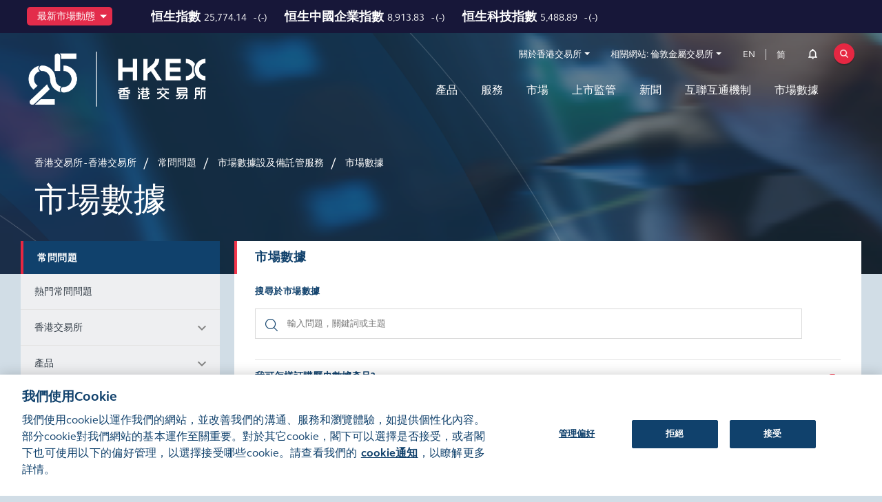

--- FILE ---
content_type: text/html; charset=utf-8
request_url: https://www.hkex.com.hk/Global/Exchange/FAQ/Market-Data/Getting-Market-Data?sc_lang=zh-HK
body_size: 258086
content:


<!DOCTYPE html>

<html xmlns="http://www.w3.org/1999/xhtml" lang="zh-HK" xml:lang="zh-HK" data-wf-page="5e37e0bcc62330e0912344e8" class="market-hkex" prefix="og: http://ogp.me/ns#">
<head><title>
	市場數據
</title><meta charset="utf-8" /><meta http-equiv="content-type" content="text/html; charset=utf-8" /><meta http-equiv="X-UA-Compatible" content="IE=edge,chrome=1" /><meta content="width=device-width, initial-scale=1" name="viewport" /><link href="/assets/images/favicon.png" rel="shortcut icon" type="image/x-icon" /><link href="/assets/images/webclip.png" rel="apple-touch-icon" />

<!-- Seo Meta Tag Component -->
<meta name="description" content="市場數據" />
<meta name="twitter:card" content="summary" />
<meta name="twitter:site" content="@hkexgroup" />
<meta name="twitter:title" content="市場數據" />
<meta name="twitter:description" content="市場數據" />
<meta name="twitter:url" content="https://www.hkex.com.hk/Global/Exchange/FAQ/Market-Data/Getting-Market-Data?sc_lang=zh-HK" />
<meta property="og:type" content="website" />
<meta property="og:title" content="市場數據" />
<meta property="og:description" content="市場數據" />
<meta property="og:url" content="https://www.hkex.com.hk/Global/Exchange/FAQ/Market-Data/Getting-Market-Data?sc_lang=zh-HK" />

<link rel="canonical" href="https://www.hkex.com.hk/Global/Exchange/FAQ/Market-Data/Getting-Market-Data?sc_lang=zh-HK" />
<link rel="alternate" href="https://www.hkex.com.hk/Global/Exchange/FAQ/Market-Data/Getting-Market-Data" hreflang=x-default />
<link rel="alternate" href="https://www.hkex.com.hk/Global/Exchange/FAQ/Market-Data/Getting-Market-Data?sc_lang=en" hreflang=en />
<link rel="alternate" href="https://sc.hkex.com.hk/TuniS/www.hkex.com.hk/Global/Exchange/FAQ/Market-Data/Getting-Market-Data?sc_lang=zh-CN" hreflang=zh-CN />
<link rel="alternate" href="https://www.hkex.com.hk/Global/Exchange/FAQ/Market-Data/Getting-Market-Data?sc_lang=zh-HK" hreflang=zh-HK />


<!-- Seo Meta Tag Component End -->

<!-- Validator -->
<script type="text/javascript">
    window.onload = function () {
        browserCheck("Browser Incompatible");
        antiClickJack("www.hkgem.com,www.hkex.com.hk,www.hkexgroup.com,sc.hkex.com.hk,sc.hkexnews.hk,www.hkexnews.hk"); 
    };    
</script>
<!-- Validator End -->

<!-- part for special include CSS -->

<!-- end part for special include CSS -->

<!-- Style and Script Component -->
<link rel="stylesheet" href="/assets/css/normalize.min.css?v=20211105150726" type="text/css" />
<link rel="stylesheet" href="/assets/css/components.css?v=20211105150726" type="text/css" />
<link rel="stylesheet" href="/assets/css/gti-common.css?v=20211105150726" type="text/css" />
<link rel="stylesheet" href="/css/HKEX/HKEX MARKET/main.css?v=20240531172510" type="text/css" />
<link rel="stylesheet" href="/css/HKEX/HKEX MARKET/market.css?v=20240513152348" type="text/css" />
<link rel="stylesheet" href="/css/HKEX/HKEX MARKET/jquery.fancybox.css?v=20211105150724" type="text/css" />
<link rel="stylesheet" href="/css/HKEX/HKEX MARKET/stickysort.css?v=20211105150724" type="text/css" />
<link rel="stylesheet" href="/css/HKEX/HKEX MARKET/csm.css?v=20211105150724" type="text/css" />
<link rel="stylesheet" href="/assets/css/hkex-market-inside.css?v=20250327111233" type="text/css" />

        <noscript id="deferred-styles">
            









        </noscript>
        

<!-- Style and Script Component END -->
    <script type="text/javascript">
      ! function(o, c) {
        var n = c.documentElement,
          t = " w-mod-";
        n.className += t + "js", ("ontouchstart" in o || o.DocumentTouch && c instanceof DocumentTouch) && (n.className += t + "touch")
      }(window, document);
    </script>
    
	

	<!-- Global site tag (gtag.js) - Google Analytics -->
	<script async type="text/plain" class="optanon-category-C0002" src="https://www.googletagmanager.com/gtag/js?id=UA-51785376-1"></script>
	<script type="text/plain" class="optanon-category-C0002">
	  window.dataLayer = window.dataLayer || [];
	  function gtag(){dataLayer.push(arguments);}
	  gtag('js', new Date());

	  gtag('config', 'UA-51785376-1');
	</script>

		<!-- Google Tag Manager -->
		<script type="text/plain" class="optanon-category-C0002">(function(w,d,s,l,i){w[l]=w[l]||[];w[l].push({'gtm.start':new Date().getTime(),event:'gtm.js'});var f=d.getElementsByTagName(s)[0],j=d.createElement(s),dl=l!='dataLayer'?'&l='+l:'';j.async=true;j.src='https://www.googletagmanager.com/gtm.js?id='+i+dl;f.parentNode.insertBefore(j,f);})(window,document,'script','dataLayer','GTM-NZFRCR');</script>
		<!-- End Google Tag Manager -->

	<script type="text/plain" class="optanon-category-C0004" src="https://assets.adobedtm.com/fbccf582fbe1/8fbefc7f35d2/launch-5e83ee102cdb.min.js" async></script>


    <script type="text/plain" class="optanon-category-C0004">
        (function () {
            var didInit = false;
            function initMunchkin() {
                if (didInit === false) {
                    didInit = true;
                    Munchkin.init('381-CPX-988', {"wsInfo":"j1RQ"});
                }
            }
            var s = document.createElement('script');
            s.type = 'text/javascript';
            s.async = true;
            s.src = '//munchkin.marketo.net/munchkin.js';
            s.onreadystatechange = function () {
                if (this.readyState == 'complete' || this.readyState == 'loaded') {
                    initMunchkin();
                }
            };
            s.onload = initMunchkin;
            document.getElementsByTagName('head')[0].appendChild(s);
        })();
    </script>
</head>
<body id="hkex_page_header">   


	<!-- Google Tag Manager (noscript) -->
	<noscript><iframe src="https://www.googletagmanager.com/ns.html?id=GTM-NZFRCR" height="0" width="0" style="display:none;visibility:hidden"></iframe></noscript>
	<!-- End Google Tag Manager (noscript) -->



      <form method="post" action="/Global/Exchange/FAQ/Market-Data/Getting-Market-Data?sc_lang=zh-HK" id="mainform">
<div class="aspNetHidden">
<input type="hidden" name="__VIEWSTATE" id="__VIEWSTATE" value="GvZTIdWy4q4fc7grV9NEWNsLSk2pWOpPFVEIMQzt3Oi/xaY+qeaYM3IZyml95TLla0Rdx0xH7g7kI8CIcscDwBgPBPB9Kid+4IdKviACq4rHljVrxma3fhFMVuKvjq/Owfyl1Qdz5NWUgQCftjWf5UpeHD6P1PoWhHVLagcgn/RKpTiYeIPE1g7msbHawQPvVag3QYO4x/SUT5K4pZ778BmZXSYUkOUIPYeTZCBHJ91SR+U1pHFJwvV5yu+bHkxCQXUtW9Bd5pVJpn6WUbPU2Da7Mpj/rCZKy4eF/zkxHsRRWN2IkwJ0UHBD5BsSZ8/PuBKJ9L3drNiNW3fX5xw4WOkw0omjFjOgc/x6aDBPnYrWw2HFMYOXulDOIMkdkwiC2CZwzHdsFGLQ6Hz59rfY+/AJOkoIEqRF5YCsFJiK2xjGyzPqsrymKrXaCKQVapQgO2v2rw/8m8lYfcy4Iem1zMWGjoE4GwS7KNedsZGWKrN+m0W8zFFKrbW0cNnUEa6ImGk6Aa1TyOzCTKwO75KtfqKjqkDIUXcLu0J5ow5PoLw9NwbAnKPCT0YJS84Xnvtskzd8TQbIUwAxfoI0iNA5aCDD+gtVJYa6Gr8n/LB98PBRLqHHGh/v3JlRuJIgtB8KB4B1EMu1iB1qrvsGlqe4j8SCVx0tywjVYhqMihK58iiQmijdG5R8/KTMHyuVQdn+0nmEoJsT6WI7UMMR1IRUjclRSJ2iHnxd1heq07hQEgJ93zlAoxvbmw+JIgDwIYZQUVN8BU1ef9/s/bBqKwBxbtIwNQm4eRvTaT7XB0CnIVL7Eq0DqblC7qWXyd2PJqrMSfKQacJWzdGSxrma/GzY1MPbovFnEWXISHaVV3EBgIsbPz0elQ1MObFzJjjG7htk9QqCT3/Oq8rU3OYiI1Ht4KR2sdyLDxD+qXN2y5iqHbaRTEbK4gAe66IAmQQFnK2moz4Mwu4Eard5IbItZ446tAErL4oSQEDfK+s5S7Pcs8ailI/9T+sqzEnxGeeZr7mIVeXoUlIfBsrxfMtHWK/ZWAotSUKAooDQV1eOWeveiAItsSN13GooXtuJi4+lIhGgioN5J7Oaj4XNkGP8CT52o/ZW3GK8vZlujxQvE9zpcyKqJW7C+MGXbWjyf3K9AIMoSNriHaV+p9ur0kugO5p9xU+YSDtXJq/FyAEYszyaSxjQ62wRRz+8a/wyu1jDZnnCdCHSKFZldPxNjRZlz7GV5gy4ZdHeexs0CD+/rCguAkiD349O8JJSGB2wAtfreOftFXzu5S2snao+usRczYd21OQmvxTYzyz0rtRU+plmJ2NwVfpVmzjqupXIC8+977Rc4th1XqpVbTS47C+7IlVlCqAkF3J2EkB91jBrSqis69Zk0OAq4f36gR1f/NGJIJWFMgIBJHlrCt8P4FPBWd8i4pgKTtSQzhf3MbBWlLRBSWgBmI/PtgjmcIxE4AoN/H4jk5rXz/GJ22+wKqTJlAjULb0Yw4YUcyBKKh2kI46MvxCEfhueZ/bQK15Otob2WbYeSIxROU6LrsIlpXsYaR3CcDEeWqZz5SOA0h54rc2vSgCoe0JjMAlDBZHOaCP2RLYjb4CTXSmHH8/s5djlBhkKE3a21WXYQDrXnhhX2T6e4tj3535zAWyAQZKsqOgxCFmZFP1djC6q0BPILlAwCwsFXAze18dScf+hFQNZHp4EKRVl3XU1zyNn4S2e7xbM2APn5YDrLWyUmwHMZp1K1DP4IFeiQvm3o/WzGHLNH+vsq4f7QERcXgccAehg37mse5XCMHXDxuUwV6jIAzcIZtTnWIdLFkScYTSmq/ygIVvBG1QUmMbUgCYArd39Tcm8YPYJZ7k4Wfi+hpHckui/LLVrevMrYfSSvsVLCpjPJkKlhjZ+p8vCujeBjie2HFjLe6M7KjS5d835jEhZn2ZFcgVi4CxPVV3p2wzbEEMxkhCrLWLR+xRvHUfynEAkmW2YHzGh+i1020M0WLlp56mBYnwFJWWc++Mkw8TugFGH7jy3YaAfzs2W/QACg8kSmM3srccOsLaEwHPyhwer8Mp8W/6gI438yA2fQkzAmyMh5fIA0nU2fTQVHlQU67A4BZENdVfwmFzOYysO19VZabf6c3M/uG8WKz8HPBxL8ps0JconNXISqhpOzq+Dyh5TqZHyTU9fl/LKWE2dh5kIe55l2/aH9ui02eD03EbcJ53FIT6VtijO/[base64]/[base64]/Bfil/t9h6J3v7lSI1DWnPfstABDgb5oLaKjw8kkPiMBSj8tjICZ5Jdvi1k8BaSEMPXeO+qyD5aDYJA3/gXhzrTW7u+Yi/a+A9pwzAvyvLQiQIqHrgahlT7Oc6plb60gsOcp/BEzbdbZJaewihbgrwqPPDRXaevvrmXLBU9Fy+gc0/kkjpj2D67pOTSeSLUcxMckycKS4rYRaDz8agba5gtDe4RW8Uu+3MvYivcVocE7aU6Fv39pt1Bc6k91AZ8G8b/84MDiqcc6pShv13cu8tLisEd2i6X8H5MYYbvT3ynSK+38loN2wygLChT2bRCIi7a8J55iillRo4hoXkBQ/2i3R548kC5GW2QvAYlwldR2dt188GBCRJNVixISoSZv7R6yFK+LuwERzRTczdRsIpPgxPafDh8apjmLdDJtJtctFIPUGIlWu6nJR4y9aZNKkyCbvY63SzdrLMPUysb7GduS1zCIXTSCiUnwCi/[base64]/Q/LT7N+ehy0k2kEzuLMmq02F+0QMMcjOYvdPbNJPjLwvAcv4FRqtqOGoit5hXbLrcVZYIV5PLDFGVKbWPWGlUmhFvchJYdmcnzR60YZX4+nPd7sTe4NmexLe9yczsxhv4Vdhpv+QlFmzF0lVzpff0Bs61njMQ6pScAgmnhgR8AH3ETzy//TY87ZYNiL7WxkaihKOh5UOBYErbQy7hUtxgaYW3jZsUX62nF8ENPW9botd/VPALA/ngEOCSMKx0vnxNqp/rpyiCYLyh8aXpGk3uYB/bsDTYMPPoRBApYktrwfON19J5F+xp7KI245VB0YKws0JaMfp0UdAQ0GFVBTAWxlOLGATlWnog86SoQ4dh5shZUf8B0I2M/LMw+yW5x+nXq559aaav6AmhtiBcdPYEm4HzAXZGI1b+2pOSyQGBaKtvU2ak+6tS65mcfWM+oq1SeZ8Hc6Ikf88aU4BGd3J/TC+Hy2vI2Y9YcU79uWZxTakZIPUfIx1AXRmMWJjTTXXiLwoBbQHCzAwr4IazGdkuRSHFw1ektnoKqmefr14j2cCSaZBQQNSehAAwBSaissnYDKJ8osWZK7KzKh6fTtYj7xbkZ41o66L4Udrx2+2LV8PLrPDaM7inTfI9Y7CLAr/4r2GQTwToW2aQuGlX8GrN3oe9FOZa5f+pUz0aIAdfVgX4riXsV56T9GIdECm+tcoHnXbvXQAFWNSm7QoIEWjh2t01OTZyMpl8Y5651F85VPfOXdKLPjSn5NIsreGUntx9C2/Kl9OEsxfS4oTDZq5WbpRnx96zi53oWBF5K5tgEITNW1kz0QL1gRRBRpxDNvl+JjFgy9tZcdFphG7S2IiFjC6vQLM2RWkuwy2LhP2sBMlYrJInlYDs+tTcVsBwVt9/bRFEeX516yN7Sm154OVpsiF8Tfze5YIAZdVLBDuZIybpDFxunulL93DwAteGpqpn5macO5q95PDmE8Xbz9klqtAdL7aVmjE4/eALJfmbW0PGhO/aLLwpRm30LZW79NbjsScOzrD8FDlzTRNA0+2/r1C2LNV2QBYvgWimOlpZNbQhr3JU65PFHVBXZoxSDVLkgP1U929Q8blsRRFX38zm/SvD49nkXFxugTsWx85IYfEP+ga9ibe3fdIdgy+O7j8ETVHzY4g9ij9QVigGwJL1bvZuKTj38XwmulAbOMpDEpE7bR23nar1uemidsN2R90vQq4yf9R6WeetFFMKwW/Yh1CM0mzqbHU630o9TDR/jXqVrPo2KqmwEz1HFoQTOIsvx3igWj5lHXX3FkOoktm2lYXYxmtLrrjKTdE9jY/3ixp7bMqCqkw3Jerit7wlZIKGdODtDGFu9WvFEcJxZB+u2enB7cdj+hYThfq1rNTfeBtaQAvfZt2eF1oGDexkFUhHnPAFkXPa1N0LnSlDg/3DcRIIiYO6nwO+95Fkk2m+XfU9hoySWTxDXX5HUA4EEh0/da7dcrGr1KzDXlPxWG5fOIXOz0rzlU9aOamDZ1S0BTUHNWjOwPsZUxIjkZ2+P9mG7E/aWsr1xGiyj30YdGNTmMdbwRdEAkZgB8CcLR4SlTH2RB4mkE3Ih69Bs9uO8Hx7wXLW/HoNeNLxzbH4Ub65LMQBeK/xGXQAPnrK8hCCHyX8qp9pCVPUkDBFezLYR+EqvdCJPVqELdHobn14AR6j1bd3ORlZRxszIvtxHYXm3FnDK4KRPHfHumK7bmM+u0IiIma0jBC9H+TZGuYmxfLP9GJQwmJc/Wk/9q3g05VbfjC1Zb8dFNbcJlnX7A+iIgjBKsxEBenYp0PVnunUyGf38LmyflRPu19VsEmZQPTuzSnPcxrIFbpSq/3f5VKTOwRijw6bTwRY1BeswLmK4cP/+wlHYeDVl+A5vu6bfsRWrGfyuUyAegDiH9BTK3b2IcBqjwa/NDamQ9268cS1Kq2eYJnn66d0gEiTW4aFJnzTQk9nlpTX7T3tbuhF3DffJdvoDPXBubn/Map9dVXumuyr9pg6RJUdsrA6I3yW/Lb5jEsl1wMKYXnLUBWdP9X6uZ18IMu7Rcl9KPY6U/ZEKUPGapvJZFSQVPRCE9yx/wcFopB2nBTJIAUnkCZXYfkMX+oM4Q7jfxImP8MKSPpld2fruxZd5ha87fUp5RNTC9VQ9zumI1yQFYzK4cmYNkFTSxCG7uH8lgw4lNwn4MR3y7q7rz2778Exv8P6lFVWzYHb2+aBiudz7xoKNhAYbh2qN9Oex26RsOHXt8UrKq35xZdvGOi/55C/lap/KVWRokzx5AH+LnB3/EaXoXUSB8OTjF7dK5ofj+tiEob7Gk0Vv6NnWd7qGOD8BHI+RMoPHKQhKpf2BzXwxvF086qLhu2E8xrJS+hsOYOzUuzeVIkHbl6/sn3SAfswlPF76vhlO2Fn2k9GFoFJgMbGnjZ444BB5czRlFZumb6NxsrzOfYnZo1nHAbmvECbxviXTl63H1UXip6HVwSEf1CHPoDDdTsaKU7P987JQrSnIOPd2CyUeuYI2BMFdbDDVzxmjQHlBZ0fo7ARLhCW6XD7nI/fL60GwGNVdcWaw3MXFxfZ0lWWdSTt0JUNpLWC0+wHFtmnq3w2Bcdgy46OkNxHQOypizbe1kDas6eBznO7P+fbiJj2CMu5IrO/t7sEEH0kf8eZBilKNz0Vo75pSrUFgGXNEEKGjvJr9hslv6QdPVJY4QpzlefabHvSjgCPF888aI1SIDw2yvkbNKiEyiXgBF6rTGGXuuOAXkNRwDDhAZjYrmoIQVwVEeeOcmH5ME1Zt1fQlFjelHkKGarL6IV3uQC/SSq8HjO8FvQ3UEUs2xQxNsjK8WT4pWvDHg5c1xM/hIAXd1h1mYVULI0f7F2JOeCIy3V7mfA73IDEUFLoiGHA9QrK5Ds73mXNbSkSFTz8FlgIs4CxPOcfY8oZ2rq1w+ggTaUivJ7qF6vV2h140u6r63lXRdRdqX7z14yyvi0XCgnf39APn+nSkL7firWw5vYiztP4bXnTQiDsD8Fob/4DDzxRHF9P26bBNnGuncFNlbjw4cpQnQj3jV6zp6lQrbAEdLr9oo9rOUqGnUvfl3mBlVtNYXW78eFDHURe10cqd7irTb+2AkeJNb59kDA2NDUWWsdKNK1LKeE6P/vs6iw+wdnFuUCFewAcv/TG2Ywr+kGgmRv02aQ8GEnQLXK8OyhWDM66R2f8WFnxUIt5RhWp4D3f1Xo0B1nnEUi7+Nx4IveOfrIZG4eP2sqTgUNVii9HDFENiP1nDcHqoFSDVxdHJdBr7/Btfmf5eh96caC3Gclfan3RpWBS7KmzZrNo2r1ZxnA8j6B7RB97W7ld1yixx/oxkr3Kr1dxbXlSU1dji8NnNIH5n2filhxXEOI1iNiMwectJ2S1ot65yhfnhcSEeJTer0VPGULdBLvkwCDg3cV33C4fKG2g1hNuJJCeqUJ2MVydHQj0CtHykpzw31v2gEaxjqTwet5cKW31u6LrBwO84yZ16FMNMnPPp3kntHIA3/yHWaDgLS8z11rrtcqqjm3OTRuV8SY2CXl/fW4h2OBCVWFvQcz8gH9cIZKYcZ1CAR1hn0sYlDDv73Qg+bgryXLB/uqTq0esq0iV0gfUmTIHlseMs+xxTvojpbrENLNUe5DvG5Lbwhqn24AhoG2LtiCWNtnKHM5xEuf3ZDdStH4EgR8XLRp/RGy8ILNg700lV/K+l6T3EA5TtrKIvKRUFvR+bOI7ZyK/TqehOwql1uW2I0Jf/MIJdZH//6JDHNK9duQ+oueCBnKM4UbqNeCcl4LKXzxlVPXs/UaejszHm/30LPZMr4yhNx7RjAeItB+j60uigfH5J6nIG4AjCa2QkCNoOXpbOOKwHBILmy6zCjfBpCR5R7nOO30R8xZzrY4XV/[base64]/LSdpRzZ1Ld6WOr55jOvh3Al8RqnHmGzj9eG3HF3i6Tn+Qf4XOz2jtQVy1NLV0Ntkdor5/V3lPs5QYkwxJEwgZIN63/ZvxVaBZXjwnm1rGBaVH6u2UST++iiNyEwrU4FTUMnVgg2/B067q8ca8ZQfjUq+68UCPLOblnfwTo13IsFNFxpBaBSL9mvMyaPc3rS/tkBS1OqM1TeEE2yqppioJz0TQGbDWSTfvkmH48/1MUiOr95KjB3IBLH6KrMJOaxOcd4yTk7S2JXU8SoYg3LLImyRhE4sYuSjWhJ9/W0+dPL8M1NO7Pp9sYT5lYYo5kp/+ZdTIYvgUaSc2iubUtnxSWUWXL42uvZi0B2myfegqVYLcLsaWBtJsH6F53orIwN16cJhPvs2GrD9dTZtWwpLNGAN/ffdV+4iZzA6EDhSLaSEDbVW4oehoOn5RDCe3vH9MJnJenR6gRRZthjlaVjFpYnq63rT2GR7eoH0iz192khEYfJhHDTQSBkSGMgJMTK5kkxBFDUEMkP0dIPdvEGTMpuTuQ7jQ/YmtG8Y6GD/bWclEULkDDHkEWz3XT8nHCmAVcycUjTccCguURwm4k42CSwdRpHRW4nwKWRn12J/R67riGmjzwwNwAr4CImxlrB306Sg65hXHg8IeyB4KqY/QuKuaIRtanlPSndEl69Be/[base64]/yWwr+ofSNO/ZLU+knNO7EesAQPen15q7i5RzNDapEOTEOYbAg97Kp1CYipGai1tqeamzecokKxsEVYLjl/XcP9gksaT+IBLnLyfGLsp7iOiBgNQ/+K1qdiHh4aFh1zJ/PctetwILx8MycOVDiWlpisU95fapkTuYoO6QNr6Z1b4hOdjHtILtpjJFtBprt0gK47BUag1/i9NxVO6o0GG7YoY3axtdYdytj9LGDe/LzfCMP5QHgQwIheygASXYtHMwwpP2gTwj7I/TfHYlvQHYKR5Zdyw3O4LPsKO7mmbN6ShXhCpXoMSKiXzrMfL54V03pgPR0oeCtulvHPjDf1aYmEDm6CzcOZDLFW5ErOa2TCzuc21wO31Y9cE3yekP4qbDTRYJSRU8LlYiyGulfZr8ndCl9XWR8mKUTU0hy8jc7NVjcpG9ZSkKmKvK9IcBQsTlS/AFBYQbMj4tTXkRY1SrIja6KhsrRlW6NJF1BLzXRlZueF189IUQb3OIKkYfhDFG64R+e5WXA3ov+nlCf5VVb8hizhBZ66kPlPgq1/sbgPyAO7RYQd6KpUNLgoFsQJKWcnbXLUk5edLNfFfxWYB/C/2SXCQMILNw1r2jmTiQXETNOYyfzSseGazkLkJvJaYhbc6tfLWjaOwz+fZIWZkF8HiAks4CRzlaAluHxvIbI9NWE+e29hSe4cVsC6IWuNfcM+bR8QhNUE0ieWXfBanqkJplO9zSaU0ZfcNgcGC7NZ8ZyCnjop/mgT1ZV/ab/OzKzYxjC1sPJwZVxrdXE0IRJAvRK4hLE9UICidED4ejIZ5W77hwFygAYiha1NLczdtiSwiZC94XNj6T5+glsUixR1dy8lgyLClRykhIeUvqVpIuRG1XLuQXgKEwR97q6nyZ83a/J1lCXSdrrXmYyhxTV5T3ubRXqIIv79BhZgt6Wz3GfTEj2A8tAAreUGAXIeC35AeCB4BvlNiNhj3thKnyQ0dWcyh6iT8/NVeoyygHUD1qHgT2IssBGtN1AqPbD5azAaMXV19Cm6KFtjQdBycDFpaKMr2VXMOvlaa6/Xd6QAKoqP3jeztKvIa03mi9NUPvALPAndqslLlNiE1zIgXBBOQEAFf5R6YjlO/e8MzRIXT/3ARxFSznZIJFzVcw1AdEX9pPVRX+qApgy83+muIEYCT7q85/acDLas+d/P/LL1rBgbTfCebI/[base64]/PL4VGTDYCmwshW+cBW+eRfxS7aSHquoLP+5rNd6lNmREPDxSgpTdFTwB+6RQxVzIICWQpk86Qydl2jhkEaxolDKvHSGev8c4f0Aq4GPb2c2lYR95t6sIStK971WrPhE+huNiWfK4WxFKYqSh828vlAITgBsCOEYNz6YflJ+Uv5WOJ/KySftUth3MyHa5jEXxW+m0jBkfyG4GzjH7Cfghq+C4yrsRj9SaOcVSl7priVfGeFV1SEIG3JNWS/mwDpJnZb/aASIC2IYzxXKZ+RyPTiWbqjTkWpGeC63GLEGKwYQRKIDh7CSyTu9+popIT7wAleH7grenkdqeCbS/U2DcKhsrG1cARLOQ4C70CnE1wMyHj95Sgay+Q67qXBfCNTaN7kbki0gT1h3v7ZV8R1xK8OVWVjHTmo+rWkrOduIV7wGuyYm+ZN4sgc40NIoVBJEkveYUOCw5KcMVGvdL+pXT/OwstB2JcFvdWRS8YHfBfqe//hNcTdcwWYqm7sFX14xidtcN13xs6UE90zsXDacvWZK94qOjtp76Ag+t5DPdvEC/DyAaU24Vnin2a1/zYr3xzR2bva4woKtRhEoHCTTpRvuNAxFHBdB4G8gs0iDDL8NtHjsKQKlfJeT7ANCLuFIFigk7h/gphc9uqt3HZLsYeibzAnie41BOjSLr7i8BAgk8qKi1bAmG2Ew+CWXEstzcYT4GM8O0UF8leuyCYAumAPMGyxuox1nlUc6p9yVGOXuDH0DUFV7XWvqfF4IUdGPS5d0m8BExk/1tiC9oBHa4LhyGJL4xha1DEHjjv627mvHiZMtzfxpuJ8sha0h6bzeE8BmR9uu6fWOv2owM/qZr41i/dHK/7bgX7YcodeZ1dStaxQOhR3aRn3K2eukM6fzK8KXjDK44dMAtyJildbwd2saxvp1UK+PPtnJ7u0N0mfQRSPkh2cWU8LXdQSzVg7ulugt7dfb6V8DasbXa/TWVo+sQDR55nDKRvtG/YamXYhQoBF3c657fGGYdcLHjo19cePKdtTZPNmlzQwUbHEiJiiu6NXouN53pDFJeKFuTgpqKDjy+HOlqv/J3PokVKMzrlASlBIzxFdik1VO0ce9A0GKaZHuNM26QaEq+UX4sE0IuXAbBAcMTCaLSjFfSaqMldBKyIty87ASi6eBdOqFjKR2ozWLPykJHciTE573nroh6rogT1zIGqtPrhin4fx01VtNAWe433dVQTMoqKgpv+yG/Fv21ihZqp9FJ+e1h/tOrmalyZLB6Zp6koIYSip1PdTFLkIOvDtoXS2lT2q//P+PdHdowU3U8OtKcrYH5pl407vilkbdkHtO48Mwg8rWtxrnQ+rnEyu2SBG18UaJJuPDnCZHVmNlroa4KzUR/MqrvSR1bYeNXac98HD8iZrB+EB1NIqFYHk+jw3bHZ3862uuSAB3f4Y6Q0vd2QHdJpU2u9zFev7dw0gDYlwCneGv0QVZNhHwruWkLcSZYh5bTDiUUnimQd8pMALGyILaT0HicrSJ6YVfXf/o9rErx0TSbwcK8sgODwmco4/6zJHb7Vxk3xtBq2OCQwS79Fpm5bGA9/p+hXM62VRMOlXm0rRFnZHBf31VynnbDCpqmwqscSnrcH80BTBLKqgwXPnNHhxRH2iZJPp7iPKww2BS63ZFM50FRfWENucllbgCCOT5m9WqDfcjfXinKCFSXR0oLlJCQt//zBId3d7O2o1EM2fIaOk0V8W5f5KVwtbgBg+Hv53xSCWNRFidxF2+YPvhXtLWKRTAFk0RIsilErkbbEKvLz+CcujrRon1xX8Xv85u2h2k4VfT30IWiff8ALHs+YR+19xZkhdXWAjODNgRna/x/XITvxG+J+bF6KDfXiO6BiI1HFS0A/i2KF6j65s7EsRCZBfoVkRwcgwxxu4dac7QovVpciQILlPNv1o2U+lGG3KUJTscoCmRkmCDcDFu7YSruMWLO6OGVqyT2q1+b8i7wGE2jU8RBm8yPCTXEUDDRXhkXddOUYRx/jjeRXgoo9eTmoUdE3YdsXX+Wh5Bkrro3HFIEI6qDRHSKMpin7lwcbRLKHejvS3mtAXP1Bn+/64pnns5F+4dvPMo6e2njU5HY8hA9yB82lavnY9uOaK01zePuyVMKY7+6BjmMxMsl1oE7xAARVmLQOgodapjATYmCg99ygSt3kcz+fyQJarWmv9H4aEEQRzudkh3LmsJJqyYySQG/xgpPp9s6jZwQQWq/8VBRj3zuCbHIVoMesjoah+EWIzU/uOJek3tM83DKW4xrR2lLueR3rvEelZE+dYpSm6QTTypxCyv52VgSadXhrrceuEh0kYh7kteBFfgoW46jBfkB7T2G1dNL37SUOUusLDL8jP1s5Jy2IDZbWXccUbmbJh5xyg6ps99mluxa5xc9kIV/mTgL0HDKhaU+Uk+PpDEYV3BVDtKjZvUJ9/hYIjoUJYT0n8GrTHAuwIoI8MXXraMvRviE+W6JNSWs+aPC+zur1qrZ94HyRh3HZH82Kaii/Uzlnps9sauuVo99aIeYwLdg5nkAjoSepP8zHJNTRE0nQbLA1FxV8nXsV38LJEuZei5kj6lH8SijLspdiNOFPTssIHzcEcgxOwfELBab3ejcwb7+8YmLYRDt9eTkzzdbT85BQNSGKxXN/W3fn/7xg13Y9y49plSkzUR1Z0TTJ+ZW/oTMGgx5uQQhvHaUGGUF+NniXnQykkTWGMu6uFZlcUfKrL7qZpa8olCVqLSU7PgEwe+c2MIwund458R183x08RL60kaRHfwDkN84xnsUIvZZS4+Sb6yqMjSGrZLe5bjZ2kglHplKiOw6RLIIc+QZyApH/LwEuVOgMQa0kUPd3KLuXP3VdBHYYNLtxOfBc82JK8ImY2wCKd0Q2nDLEIkhGiS/4lidFkIBsw49Xz3yRNbFUs5SjBBdqQu5G2IhrZH0eclxCu/[base64]/fCrvBKkwpY3ezJNAGLk9i/7YiAQrAeHDR+myV0XRYTqqXr1K+O1Ih/7BrokG7PHy3ryskeiujOwjb/jzjtSXb3uHaL9FruRDXNf6E1ijGYqTzCdR5MXqJq/d+Lf/p+dBuKfOgalS61Pn3Q+BnE2r/Te0kKwVU8/nxMEstJkKqGHrT/osoZR655f2Wv9Rz3CW+HkqiwufMz0GKsOylJAiUT345IqSDjYU74NW8O0CG7QmC1rBjJBOZPq4UeuqJTrfMz0kqijyigBJMYTHl/6c1ZoQaqwKZX5dEL5sZhk6Mjwa9Wo4RHSoa//QB+VZT8mc/hqItk9MCFwyUKWvy8y2xXmXKaAUoffA63e78AeuKBKJf6KmK83M6lvORqlPwWDrRr8wpFK7h8MDy75ZnInODtZ8Jm41edTcyNZu5PyZrhu/WI+8V84OA7bRT1lAbevknz4mhjlMrd8A++ebLcn6lO2D1rbinuzBRNWc55ttQhN8Rei4J0tKofs0bLPichjYJRpNA8+KSzAt9EFWaPmdSgYFFKhD4fIeq2jq5/775I39kQuj/pHj5GxhdM3BWJsubgn3B/bCB/Z15dgo3DfzRPAVbj2HKxsVz6JKBFM6co+dxATzXbymmBSRWo5nLoxj1o74uzM5fcNlecqJ9BMj7dV0JTqYtNHdCWiw2PrXH0ZP9gRpVGvXMm1T5xqbxEFWzRSbv+fHLbmf1eKV194lCYw4ObYHETCLL/[base64]/[base64]/iytG1QigHWwtvCW8cwlF+7jgLnuctMPPQy21Enj0RMwq3q1b0JlfvhIkryTNKstQUMxF0Db4VFvZ3Xxgas8Bzql1lijhdxKLx9jxIP9kkuK1Nlz8AeyondkGnOhd7AmlmrGXVtAGXmcbCRMsKKd1DW5HreVzPyT6oCksAEZIVDVpq1HNj6dkPcXr7ckk/+RP+BgiEouRRpxgHYd/25u/Ps8codragkqhUGdmV/Dah7QIUGsfcO+UPpMTlwH6+f+nh0YaeuaOxxVsB1L6k6iu48VYqMlxGavHGV9P57EJ5TutdcPYlxqf1KqvPz5m1HBHNKQDoLzUAgCFO7Z27VzYg8derol4E5xAsjxZ1ju1VWWDi02Mt/xG/MQ7M1R6461T+SKT8MvOiFgNVGODvhqGGMg0OQZrsQuMgiTa2blhLaXGItzNYP/5BJTZ96Vint3f7QQtW/yalAol+9F0W6+948WFCOwHdqg9TG3kj5a1yWyYrIxdYB8XsUPrQJQyYbpwDBQx0hmZ9bX/0hox6AmKB5uxWu8ahTp9EXOZVYpppKte1rxuD/hH/yXmIWa25A0YB1dFJptMn/V+bgshA4B+g9wsj3MCUyXUyLbBA2Dc2ArFBWM/bEICvXWKq5+HWtmCMXFvpGSejlxZlU329JBIVFX/oWDviMeTEK3YqEZObKRzQfMh/XAjr+dSBoFh8e0Z5MfXgWg8Gs3XVIbWrVj60eX7kVkXYHVN+O6pU4rvRkYR0q+cHchwMWnhbWcW/NTa0k4O6O2l4gbNDcZOFEXQMRsk49zGREz7crx0wrmZ3XjTlIjGkTIrr3+qu9+84mfXArU+6km0VyxRAKQtrErFf5iZB8SHjuG/GlASoCXbKVpCaCAj1yvCf+SspHtyB7wB+UfA7HVbM1BMSA7ot+Wb8Z45lNZW85IKl+Jl/gRsxB/6D0n+p90xbhlsYvHKUv2bx4j1pS1wZ2P/eOso7tD6ajRiXn7xbd67MFy5+LE11+H26U9ugKCrurDOPkmutJwsj6QYX37DlkJ03JfxhfmBtlnMSjIXhCS5VgjOA2cTwQScJp5qrcBEdYrYyk1yO2NwlE3ex8/6AYjtat8Tu6xPgx9r3F/fmoMgIURAAhInEMc7qp6nT3xVpjPS+bX29KO6xc6GqGIauSGotwZxxOhwzaq81aKhFfPRx8SOV5K03ppAOCIdL7picmVxL+yn+Qd8hz695rkwB/Kplde9xupITRlk7fDg8sIh+xYWkEcVvnzFkaapDyrG9FjS+PrzCzshkEGvR71KXlB8D9oXGU+6pQcdaBNJBpKTrewcxv5wVrTDdDi758q4jNv/talq1Vy2cCBCl5rNn3E5QiN73If7oIa7qVxtUg7rKppFPeeN2cPCfXAu6/[base64]/3VsbCflLbi2i4IomNkDO3Dy9nOcnh1uKhcslP7BQFrweyTDFM3fDTrRaER5s0NMXHW0dJ/DiOLRzkbsC4eutTMPWWtMsQNFPFf0KSkWWBJn887CSV0rswLPVj2JOptwqbUqzp/Bm/hFOYyu/[base64]/zaMUDPK8JOlvK65HukNvsLuTbkPWFWH0D+vnsukyfSwpKiMjI7fdMzUy2GlX6smet7xLACUU/wjiYBi8Y/Hy/Q5npYUr1EoCSQ+LRA38eAbaecRT64UxJs/eXV8ASgjEcDfYOeNM9BO/p3E2eC27ixeovyI/C7X44g2Utf8xpuQi1Cd2FfgoF44Ts/f/nJccTDZJ63xyyZTkR3wYxbS8mavieDVglKBI41pjZF7pMCDRudFIEWPr+hkWgowhJfRKNoEwcyWqpzQAndKWP/40UGdxhLlS6HBnck2erjA8VztWcfJBceamwZgpe7hZOWPSEO8o+QtaB+FHxVuSnklg+5rqD1YAopwposBD42jZtRNXPy/PvHGSXr47WWHtrzjoKiE1zzkV9C9OOnG3+w/xkCB+jE5qeGA17j9wq9hZl3jSHqgQfBjKtpqnI7F1oMAKvdgrTT/PthosAQJhkwNfFp/gpgGvu5+8PYOWh6MbnPiMnU1sYHSvsBawazO4janjXqzH8q+5EP7BHYtJIYDA9eK7jcsvBI1Z02AbyHdFQS20cgWxtklA1hM4ERWuYG5q+8fh/6PdShKcK0HYeKSdtq+qf2hA1iZzUbajgxE99XYvqDZieG6qlm1V90V/YT4sViWr3pPLNf4WvV4cCc7FMz4jw1LAvPEkT4fA/0WscamJYyRINfaU9WFnWCmhjbPvgdiqt2qOJWynLizpNLbmcsvKqxE06qJLLrUixS995WThR/boBkjmobzxTCAS9RsOAvW2oCRW959HuCnwt7T9HdAH+avp6AqoEe9bXL5BQTtYJLl+9swiTI+OdDzknae4ld8WIpJyNwS2JugwEPoj8SJfPs4NnwzNW30jKneuGsruWjJreIZxGznqbUXCKmciZotDgIKAnpYNY3bwAVs7/uHS8sialqm8wJj/U03fF0rV5SQYGwxwblTNnw3ABN4y621T4bSw1Qxnedf74p5K/+7nc2AHaFoafGFXOid6QzCGNXarVFMqhsv/AeNBH5B8AI0ne+MbCGmBEwfjNXW2kX/B/uPBSEs84ADN7MLj4h8OEvzkNkoS17pLm84NuGvmyUFibkJWDJgMCL7fyp3q7ZhjpgO9j3iy7S9HoOFHxE70IJax8kAbXVDn6j5wlgyHwBEXffUSxJFcuNjFBdMOXj/vaIEJC8OfV30VZzkP/kfJuBN+oqXEenVnJ+apTPsl2yLIGxtbug+EGNku0U5jSxPWM6ieFKs5ij0inAqYK7kNF+B71vNi/Z897W7tuDHPwg6qHCbgy6tZaFUAgfgyQq4vyQrdo+730pmRdzlgr0yFVPBN+3axS7DB5q8nN3XyhRiWUHTfd08ePiGuNHFrpMWQN1lLNDT41TaTrdXqHH7Tt810phjf9797M+J+nSmOxdTDI0A/T/CYG34bhaiKOZut1b0hurbDmC4ae3vA0B4U92IGe7hwV7XpCCaa6UMpXpRVkyF/MZjki/RhSEbXnMThBCuSBe4oBojerNLl+xnan75mPNk/jD/iEGxMQovw3I2rBj7Op4i9JGiZg419lmr2+5+eVLr51D+8DQF4ThRoy5e4pHfptZY70CJOr9fUUAZEcvKjnDa9nGXaAbQNhlREZwHg3hd3IjYEFVMAeYoq9p5boaRcFDINLppQnVmVZIJrus+XzNyepgjZNq7FXuXnFt9JEaL6dz/12pvjqCRUnvqW6kL6zNC/Y0SVQ8Gp65SR6nBtQmYBJP+BCpmf4TR/OrNT79HlVIJ4b4uV/RJUPQ8spcVgDTvVlIlAHHHIrUsaGztrxKOELC7xLsYT2oLCjl94mjgJrdj/DaW3g/m2x3r3TyCdZohuRAbZI+P6YhFDZVlgVKiVfbn2SSdUWqKPfs1P26i2uLXz3Bc7peMiRo2qteLKGmBl0Exdd2/ygG0a6XW7FjMs/cIxR8Cyh78fbvxhU5Kh28/mx0ZeP4vo5J+kG+ooRBeCSQUdaTT3fJaFsI99uU4fUr/qX1KDDPdf6RQLvTwf+6E9lbA9FuCT4ZWTusYVG8LEnr3sxAjWkFMlcI/8qNFd7ki/BWAsg1Jy7A/poXPlTtW/jeoRrduLJQ/c08XDXjoaMCGr3A5axbvFMt3SGmmbsyYyTpOomUAwvI/RtH3Rsta2AeAqGLBh4B6SejN5yRZHE6G+eclxEfFUjo8jLZIXSC71DtPPYzccNA+LrLrtSDoGDyNCZxxWFx6+vVOaZFlCokIZRE307iiTBeYAtNdgrnFqc3yPTWF/apnihZvZvxQAluZi+guCyrovJWwI2mNtwipCAyj2WmulNJAcMErQYcd0g0krm59JIrqprUHiXHWoAh88WLIEWmvBqxeSaq9lTf7uY/cZ9qTapKjMQslsWWCVp5V/rf21NbYvTvtP0eopH8ARoBBVZ5j++/JOXSi/LyIcPYrTw6rvY05+2KnNSzD8qUdFn6JRiBmcAsnTtfUsb3U/c3NSUTTaX6DMMJfLvLUvBFU8K01onow7g6SJ4VZDPn8d1C3ieTxp3/oZPagzbvbQgDQKLj6JfJxV1xKXACx7WdW6Ua/M8Y2hgtwUIypIEndw1LOSAerwBo9Q16Swtz5mD/hYkHWsiCrMMu57nrr/UsJrzWn438jMszbTz5eI244r13HOM5lCvzvIx+EZzBL5KTMxZAktZXVxniHM0Oa4FbQ3zfh+LmnYm+2s0AbqZqAnxCnG4redB4iOvR5HUg1jUuBtfddVpA8YvmU6o4irmUBr0oL2zu/tVUkKQ93DxBzmMp7BiO3j+QuS/cN22VN1JLpCu75VC5r0QYJjM+I5/52MJoxSv0scz9WRDn5yZC/[base64]/2z2WKRDOhQFjCrazVy9kHybyt2Zf+aRPrZX6aUE0ggKQDOUcb+CeCSv00ktsutWPhGtxEGXTDULMWn2b9PnNKKyGf4J9zxq6SMjOJvGBnv6dbJmJqFijHDfNbuo7wfmTLUJyFe4aF8VQzT3ixYfI79OqY2ghqtrzWzFEJf5YjsVzdCWDcM3BYxfa/Bczz9nVZr8bwUGdrl98jFiQ2pYOF7yPgSe/[base64]/kgbeyypBcgDzYdYHdiDot3mD3Ipd1TAYyISpomY3wQI/dpCj7c7NmJb/jBWINO6GvIXi21cDX98eUJhZd5e6kZ/jUyOf0egwkO0M82tZ0VvqMxpQAZaUa/O1yi0zeZRPgJHd0os+2akwTPYeqa5cD15JhJYmEEKsQbBemIdAzhABz1ySuJR52cfpMdShqKymmPlje10xf9KqfgmfT/hRBjKbYrreQ1CMkhDX2Ag5MJwq+OttjRI0tPDNRKqjSTzKewKidgFNM6OyiASFkxbbvJtzToOpZP7FZiCbkcuek/W7YHV77M1T9p6LXPWFjn0hdrRl/9xdK5s239r9SbKGxaCdm1u+/f1aMw+f5slouOQ/91sLnIYqEpb085yPL1/oSHODFk3+Tst3Fu6eECIzSuQ+7pn3YQU2cgDIbFBEtRsHoQwVpke0kf79nwJIoI5/HEKY7ykVgm2IdOr+dXUmsa42qFqvh7tsnBueCN8cgKCcpXH2pXJWQ3H+k6SaACpQ6IRMbDd7+qQeQixdBFVW54eAUuNiyQ7MjnAUgce0bB8fbrzQ0ur96zAj2qBEGLzbgTa+A4M5v/fNaDmOe6oDvqjvLFO1kmuONayTdxjZ7XZDRmU+YCNZ7iRPKwrnB4SWfop50w77pSXhT0m425i4HXTAj64m69sCMYmoPHw9dR7oU8w9jdjeALBWQvb//m7TztkFfv/7vxs+v8FpZv3K21gwQ40BKppDAn4mUSLn7xUZKbMYDOySz2fkzcQg07XOWE4i7X5OzG+SuuZ5pexMjfBF8FxNIpj9z2EYalZvsaFtHw76EGEj0YI5ebwg83J38L6A5iLXcwn49jYSBxoNr/yNEK2oMuJx9leCtZq3rq3EItOjND6bZcMzE+PKx6hh3rJLadLCcmzg65pIJADcK8n7TECsDFSyIAgXEgfCVWpl6LjDBWGgI3hJbrCir1nzThwDKSb0/TK+hswtgDeCLGdEU+a07hv7JcwlTktkokYlaF0YWQ85Ux3fOzL7yNKa2hnHJZ4s9cQh3/LeYnI2ArxQVnEEcZpyncgbwTPyzBW1r5oIjGX07oTR9Cj0wwW/oxFI1qHdcWSNajp/rUAXDOuWsaTbtmVGRdPSdQbo7En33w1Zbj32XhRGiAIqkTtAmpIdk92MZGDnnpAkEc2fcbvQKuXlkm2QSnQ4lgws0oE2422ELe316GaZRjW1dSLRf62wqZ1I9nbwQks487m5RWzam+9EhRgjstO8p0iPQiyLt8ONrcBYqqgifXYhOkBayCW2AsfADLIc/VjoIAYmimAikpgaZQD1J+aj1FOOjEtmfPt0FDtjUjpNDK1v+inbqeLrLhmj8+cBd97qGFrp8lcbW6AQ12aF3ERe0hWpo7ErqyXXQk+Ij8tQiUqoE7gPzlXktejAVo17YJAnq7KZ2FIdi7YYVdmYQAXY4RBffhHv/GZ3WRd6Plgd0CeOT9K7s5qLaicPPFlDdm4UNYWee05w/o7KlhPgQek2Qmo9Syz0PN63e7rWsMzPNCth9hPjFLBmVZK45z6m20b58aXMXUDo0LLm5uCBTfdeSKpf5Mla5TbJ4reercrtSSZLqyUZDBhbfOLxKlXoSQIxIMdPueWsVLIzKvf3o6RTo4VucUCS9kLdWwoJFBIBCfAafYe7X/g4dBnbNTo2cG+QmNUncOmryHazU7JHJ+lnvHwpRc5s9z/CDa68oAUcNH7d08qFBRa+Na8U1PHXDCm52A+gbaHVz8MERZtg0j5M6l6DrBbRQ8H5hTJXzjAB9ZYO5qugAUddylNnURoaEYrLTp6sardvXugjpQqz77QtaBWNM0wHo6vG7aizDlBVhEreoWIpFlFdgy9vnyxgCD41w39X9OP489fpX12lV7fkrZpZ/CUOdbt9818OBXgy6CjLyqVbRVMlrxI2CyueB4XyzQzwmSa++hkknMCtHpEZ7LuMouNapmSAFYz6Y0N5oVj9dvkGu9+0bhIZamlyTr82w8NMDFRI//iJ3nreixCtDvjx63VOWOxJ/Xx8U4pvY/ZL23JPtOE3nnflbWBBrwB1pok835p5+QrrjXJ3Mk6oSOyxmC4do1SMq2gS1jz4GrYEsQqYhAKQHlix3jxcCbo9XIAJOAI4XCGfwv99zaFhn48TmziT/rK0OvcW2jqX61rkFkoFxwZYY6QPgrTU2NKUo9Lj9Rs7slQaeJb4kPVMFXRTOtzTo/UJnxho+o8rAP0DKCYlNEwhnJO7TLhUzuBrpIyRfvsA6nPZm70hAT3mlpL8pzsjcVztTznThaURiogfOqdohEAmfrY6jBAbI/gNqyo8BRx3OFUUgvxh37zxrD6kKJYQQ5Wx+BKm/ff6hcZTomNiis4K3ISeEeXjWkZZ3UADHYZNeA1VKHboHRrOnP9Knp809ljxMo8Y0g2y4OtwTC6zXAN24mK68cfO7MPZCyWom7pNVFGe//vZZrcY3nysaFZUbkPCWeSguCuGF0AoycJPe0z7Ned66Uquz8BFc9oqZdHhubGrl/JrA80D+Bf4qH3HFJJCDfPIjZPx3hBV5EgTPpo5wW35avrYROJLRwgqxExV4qvm5PaNiC+8sEyfhSbdalmWrOO2R5zmtIi+9+QjekRLtDSpmIiPyGErF95qtHQttdUbLDQxmV6/e9uhEnON7GJchHh8IwLBvKIroMBAxFUItknD+fH/sVGmFXoYjeT3wT6tlvJJECEDTLORwVr0l3klhTVOgZHnq6KwcEceZnZbfSmXuXr2Yd5HAJKOB9GrwR6caOR7BLqcBzRwOMk/z2Bou45HU8uoyy20ngJmcMOMkUEYx1OOsKtCtWvNf5LONiXXIwUx8nGU3U7xZTbjHuRgoZCVUjv/G/aFNgChglMLDEIXbAR9FtPGguaJU4ff+2WX6B7M8ZiV+I0ZXXDJzbPZDaH45KYq3cDyxFH7/MZVUzFg23WwugFNDcGnE/N1LZQ36euQzxIq2IEiV0Ad/YU6zY0EICUL+BKU/mFkfax+aQoEQrlaE9Pem5TAZyrCXqhlOJ15hariZPCaLqKkJKksYVd2SL3IUwo+KEgOIzk5ZguQyfaAqVNKp/yMyFYLU8yoUapxhwBfiM0cCaj0nJ6ysBvnMVSOohy+l4faxpq8945VGaVtlNUNArfXXgVPAZIuXI0rcAUyMwDCvMDdFblZtGnEL9q4UbY3JMcT67hMhduPendddrgEs/YxBc3nH/RQoITMmWnJUBSBRStT+69rwjndaxOuZj93y6CJvMxbhl10fufvwn52xsRI/u5gpwyqnrX5Pxt1pRkIGILNNifQH7JJYkRDdAhdpQStHdhnwFxqBP3VTcWHwVG+xpgplFLDwgGHZ23PjER/4j4HWnagUvVHPjRhzY9Mjs8pCkdWmj+fVAGbrDpRLDuqmlgwS2ntK2+9oqirHN4qYTQjgwxRhOJo54EOS7K+t7EJDtxs+456xVrl53zmVJRG00gy3HfRlq+1wa06Ss7fsa81Siec1ELTn3965+RyLUaPKW1h7Og/1vQIBU65CkC+Cy3ePeooHukRUMPq+zfAtGZJmSd2IMm2UmP9T/fUzxkGG4OziMtIOlHRyxc+5tGtMhnJh3Xgjyd2oiag6rQlrCESXMfFIO58r7ulLyFxYk/kunjZczjeTSmHGMwQY36Bdq4i57oi3jWOTaLSb/2g7Y0TYyhlGmHamvrozYLu5vjXay7uhZgNXEQiNE0xnFiqVKLJKabkIfBQAAxE6E8epbOCG4fOGqKFCNljBmGFf0XzRejGtBi/Co2iT152c79seceP5vtF7D9L0NUsKBccU++RDrZ/oGwAZEIDERAgBo/n5A3PN4zjLrg0x7ABZqIQozOTKjuGqC83qDZ9Fe+L2IW7puVa45xCYcx/qGZ1PkkxYvRl1KltM/KKx6LZ4Fmo9nOlvyLDWHIU+JBoZC6AuiX9WgRplgXA14Spjtqn5bH4qeLxSUqjMaq7B+kT757QTX+iPLRt7MZb4V/1yd9RrW96Fvq60Is9B9IipHnvzvQPRkOWXZno0CFHhWTOrtKx84tQ4oxFBA7WI2XwOnsLe+Z9xlDiL6ss/ftWBSc6gBFENY7RAKsQ/PB0EHOrZ6JfaX8A/yjRv6GYoiY4MjCpK72bF/LUpTrNGW+tmgRXIcReYuD+9EOZof3/4sC2x4h3LWZxmvr8Ht636wCKUUj8aU9+wssftPrTa67pZxA+fmN/yCHLHBOtKfPKe0wfKnSzKmcaFS2UOIIfdiGTWvqiU+r4xGr2bDfjwVO5K4Xy0oy5qlERT2XHPsl3xoYPRIOZxDIQewggSA25Vumoo6qsM7A+kzFm5/ATejd2FBLMvoHCBL/EZwZaCRPxhwTRjVT1zQF01PVtxtSjLWFHrarOTjpp0yg/eBILhVbUym9DbnR1sbqGHC6g+qBjhyFlSVZzG19GbVffF3ShEDzfx2XuQmICu/WCaKR/hg6biY1SGmqEFv9Zx2Q+fph7fvZ9gwOykYuxT++KqMQxeZ2Eygh7Vx7DDuRoUhiLp2SFC6AHtlWFpXV1v5Ush8BP+cKTSXxfR42Rrqos/rgcbh9rbTfcRGh5oiR4kPxbswRoeM/GrdLCRcvOpdwm5abZRan2WDBJcvj4dMLI5vu9gnpCHtfVCUZwHmXkyS7e1Z6kLiGZ3mewk51OIA9RPQ/Fp8qDuwCP8gfSOqsBFbIQmEmQujpFrGm7QvnMrqcQUSob3MIgdVDnUNW9pGnXo6p6HJoFOF6Vp367aFtRsJFbhzIXAIroPgMDpDa0EjBK+wKF5wiLrdtCzc+WCw7XP5id/svqq0tAqc647g/1GMMio7W0udyaTGn7Bg1oUb0X/OJ4gYTMfnK/0yi+Yua47lYapuRSBX7vI2y7lO/+OCJ7pMmx1e++rz9M30H6e1Ld301Z5VHAj/aB3SloqYjdsSfSq6WbAdFXfvlPtpyMNd6w3pjOinhnouvD3sRBBKU4GmAqxCaVvjaMr7/MC1I2fjJ+VVdYz7eS1kuAZ2LebHjLUb8dUaxMh9U5B+Oz3b9NNHzsC1LSjemaLPY9E+unQuHU/jZqRDSljgWheWwW7qxmbu18KKNIUeXx1OLzqKwo1IjNjL9s7bbuc/q6MbvJnL1RqXEctdw2Prv8zRVoWiwHckyfcqrb9wvaYq+4e/Gz0Wm15rKzLsgLKfYVtChw2iwwkBgY60LMPArB+VoErmNv09hY99SD0O3jQWwKeJzYlfkJHKwb/o9tzvKqUUpFAw8cttTbffOSJuC6jR/AdbGCwJXKkrLTnMlKCQB5/QX+qR7OvHQzClp3pX93j0uqFwK4zYkufpdJmIGWGI5+14pramYwxJ8FneYZk6JRy97pv5No1DM/NkAzN1cSUv5FUW7axfZkI/u3OeoXKNTAJ+xuCPkGye/Mg3xN1DWoVEfHAAGOTuv0/wcbQ6pqVZuP7k2ChvaJQer6pOj4rxf0HmMxdGQLky/ZMEg2gTcB2FRMV2AXtAZ6OM5uZUT52T1hXJH/MLcd80JnD7HXZ9aUpW5lI0PS3EJyXE9o8rO6HiKaUyA3WpLRepP19u/vSUM735JkXsqcFBLmxWCRzOKfXhd61pFl2lXf1GqorjSMFG6OLp0gEDvBW3PVzeTFCuWauKjPoohxPeyalN5lipewM7yebZg7f3YeWlZ8NEFgNZtG+CPZxQaf+7SM2L2U/Hqj6i3BlMWgx23sHg2TBwLh/9pTo2HtJ7pVihD0nd+4HSy2G3DCXmR2uY8GCjzvAbatLylQeF3kkkX+qbEzDkmuTLsSJ0R+OjTQRTDToBfzt8DAf+y6Puig8C2G4KcPBSbun21fUyUA8lvYbp+jEsNn+cYoPq8C/IDILxYChPb6YrBuoUML4UyGKaSyM9drsrFukgoDnlla5kdylPMaArtZGoCFqxHV5I2JxzyLLI0pxdPROVFhOXGcezbumdXCN+clku6LePYusQ6rW/G5pWOcUTpReWCxIBisQN26Fu6PL58KT3In0TrEvu4+p8uX+l9PUz3+SdKK7sqUg6fHD2+27suYhiTpON1eX6tb8gzida/ahz1dzcjprTYyygidFHnOoCLMM/VelYblUxk+qmotqvbbYabC+EyP+6dAH7xkmJa00sn919XMK1Nk1b47QmDa+EONm4WhISZ3RfEIakLhBDvwrGIj9To+BXv1zr/rfyjzhS7NaFSYppul/5+lveBvOXwZVR4fjxmJ/gbf+0aBgC1s0n7EKtqfr/f+gu2rToTQII0hj+gTvyAo/uWCqarW+ozGYQdDa3PFzA8qMIDRrbtN0iTc2WhAvKexj308PWycZ/pLr+tENu1c09s3/lzW/d1jGBIrJ0W/no0o1xF9tJ/ZovuGoB1Kuht6/hvHie9MffRK33WhrYnSCFPxSZ/KEu2rm/PALK38fhSFVvX79e7USff6ehAmIySGcmuKwH1L38IEQfkjdJySD5G49lDmXSi9bDy8k4wcSzRjR21GkSGCgJWIkYr6ofZ5RXuk1UtAO0xgF+saR0bc+0bY2WPe0rYmPJtHEgC0YglZOuW3uT10XZBaeD5RIIOisUYCIqvme3T/gOJ44uRAdg2t5Uwv+AL3vxKTFLVyyow2FMFad7WHpGytDnEvqxQ9n7bs+5LW3yRhQYTVqObuVSVGMBV0hGLQRWzVOM5THhFzSDDZBB7ucdILi0AoIcH/BNUvnTknv0aHaaQclpgfXxF3rFXMhUGRZDIZl2rk+VJj9M+IiRDMXdtI8NE7p7DVztHerHQLfqXmUNo+pOrWvJelWNvPktCEjefPK1XbQ1pTi/+ckLYo3Mtaet5e8LnbdsKXey7mprDQZc4XUQ0JEmMGDbQCBAOqaybiU6hLEfmsgOq7lOnDCE8qf5I2jsH6N3jqJpy8ZVmRo8/5/o/Yi+I/rEdbcTrCECJghkZl+Ny9vUoCBU9W64KXXQisE62NfraRCXOc4/YkvSRwKN6b1GM7hpJ0aQUSbzyEy4kfBxnfU1DCchBYwGDKEcuRGwF2k9JNS8i0DW2g6Vo+2ecjaR3kJvr/4VgrDgHMPEfmAL3D+VCaivbyc8YRVZVQb3jNo62YFVxM6fN/OFOexelYY3+s9Sf9LIQExcPiuNoOLSuQTLtmHUbMY0C5D031JwdxiZRi6scc6MF3jhadUF3Two/VL/7OKJ3uEZd/djEPuj7hPcHKrX4IcFOkrwT0POJOdfovA4e2x9skl/5iKHVBAUG3J/XZznkU59sGhGths8pdyD7CutdxD4P7pJo2BOXL1UdBA6QiN+Kvbmn65DVz3XzXOoAxmNgKgaav1qIZazSxAMToc+K6wNKlfZZAqGx1wDuBb7PJhGf7DsertJjZdBxxieywcDTibmqGjY6ffI9ILdmqYEUhMY6mmG+zfMTF/eGF1AfhKanrko5/9AeU7Qvk5tTFYeNFv4a4MCYgjBDxCjBS5izxfKSaFYI71wzx0F1R7TJxwBwvGrLIovqAhRDBBdhlcwl3SVGSh+KRy3FBF27oGxsp+1tYLRxzQjemBwkeuUzYfUJegD8Fhsr1tlmsNsb1FbOKqtonmMAOGEaeMtS6vUpjRG0tp/[base64]/y5IjHdR1BpX0tORe6Cf2syCnrL+mycEEYueBeXCEeajWyP9BgJQNYDin2CqmNz6yYXyx6Di7hE91R4ZrqsVnxDXqI5gzJcEFamLV7ig8xIVfU3uN5jyOHJoOODcuM5SjI0N/oYiwk7wU5aRx0WwP9yZ6VJXqnUtBggmwTg2FAik5a3yEo0OTbXfN9CAa1AwQim1xOti6RsFW6g7mB/a+Jpk4ueRZ/5G/b/RLyI6RPBGag/SF5GmcZ4aaDvlyj1b5jxBTiWh6pdZq55IMTJT/uaaxTlkq68/1ctt9eVC5E5SW5D0N9yt2jaiRbLn4z/j8bfQbGvRTG5OPB+a68Fi+ztf4LT8R/1eawdTUo11JSyN9vmFOByAvG8xbj1I4au5CAL8kts6hoQpE/deu9gn6FAEBb48+lprVO8WnIyOK6xV/IorMwyPRFdxu4h8OBTpGBecT+XLBUSb+vnOd358lX69eDZGdL4qU4LopjXzW3wN2C0/1qPihTyjrmBrrKkWU0I1h4HkbcaxEUX+PiwDFYmRuG6sOgPh+3BsT8QzMdkEw+mjCLY+xbqHcqN+6+5FbkvF7p0fACbPE6Ja4D+Kr9mfCjwc1wOLrliLqg+FwRB0VWEWPXqHN4iy/c+l9FFz5g9kH7gjoYpWX+ktGKXNqZhTLfOvMpWd/ZOZTSCPxLK1WBkRGML0gas/HnwxwKqsdyPTNtGVqMmMD3oPl49LhVJIjIoq3GjZdQPlwutxINvoFd6uHxq4o0n0I7M4IaDk/O52Sa/JhEMsPp3o3cN8zTpmsu2TE1P8zDX+ajCYcdh+bZlt5k0mq4gXbu9ylrIPJ9udndsT11mWjWifhHtUDY1r3iTPVGaxQDnzNT65CIzskVWxI5fMllheVU9bsoT/4wm4sHTiFcRB1gSNOGlDSxl2aQ3qZT1TtC2vC18mdpmVDx2Q4/[base64]/Q77kaBe+IniZt1Q14507yt8lVjPEjU64YyWzGIk6fVAqmDXWKBZa+r2Bc58eAPTH9OmWL51J/pmj5kN2tB5b+TGPX6e6g6Rb9ZWYT4+lbl3som430JHAGUBITdv+QCjmbfH6PHdi/0Q0B7B3a81zzDC7rgsbV2kZO/tQP7e1KaEQtWDJDNUxrRaN/6qEB/7RL8u8sHnsg3/j94xE/ELRryvZlstzo6UvtOx4hC3lCGtzZHJZ3MxxMomwmF3ivtKBBxGU8TftAlTkm4XhfXR7+4adnouQFQ38q5gzEeCBRkSy16yOD76rlw2MS6uGV0N4CjJf7akRZk+w0uo1y6E8BvO6W+ALpXARByNpxgUiJhOUgMslux9hZG3n8J4tmlnNPbmX9RTDv/SJeGY2TrEPFOzBw94F44BFY3m60u9SZN5jmT5VfAn6mBkgertsqG/NpgslRLm9H4EZl3WrF7FxIYw06jHR1PGyGu/E6+AtJyykrp848O50GBWKfKwSEqt8EK9Fl1uXepnUxJPq8Y8FOiPZmOm2sC8Z9LSMeDYuqv/KD3wjrdhOSvUV2a4wwgNGAu2t9ew5E/EZiSKUAdjNExd7CICfJnNbPDif7BnsltVFBch5fmYq32jIUIjRzzaCC8ErJV01igjtXAEjAi7iz2U5jhox8MP1yx5EkSwcUcciWuyLwS+RJeCFnvRmrROyN4sDoYI/LQ56vA0B1T1rDzh5vDRSvNyZI/G5rBvk8H/ark/aYl1ctuVQiDl4KaKO8jYMjlGbnWYN66XT8j/ny1Tx/0XQORG01IwctsGF0xery+jIIOJp21x42TCAKUpILbtxOwZXUccsFzIECV8AaCx+vuqqVOJ+4gWv9mfpWnXZZoEa20oBtIw+ouDU5GQKN1Ib59gbPDBTmJ3gK87cvMKMQzfYgzTJtUBgTG0lqLQhGc4oShPMMJdNgdyLR5oJdjHd7P+CHM/U3Kux0pXwh8vH1fL0omR/qI82hv7JlVB/US3t024rxaeeeaP5AM0brQAduqBhXKyN/CfBj9vgHSoqplIjv2TB/cgziNPGhm7//tzLTfL4nYylJ1qb200pB6qWBDpkvnh+d5YGBZ/GUxwsdTChOE0y3A21Gvuy3gaF4enjm8ct7WaClT7Lpkj7SwKhBDLPTHI/FTZiUQhHv36WXnxq/pcD2EEr7M0VubL6qj+f5Bjptqtpa7+J6MoShwOXE1QoltZlt9VG7Q1OxCMdMxO0o9VPhqkevAmJ/iSh/QgHembgvPnk2EsFvsnJuyYmcgxkqtuwsp/8DSRwam7c6w6f89Y/ri0ORUrf4yahUiBVDd92O6NuY6npJq+aUH+reZ+412AfaT0X5w4NRDKhrmzEX43+E2ne5q0uHmsIm+e4sy/WxqB5UP876YGDWB/x9dTfu0A3F0ykZIkEVIa+ZApbDIZlXax8Yr/EkNy9G4q/S9ujV0Gh3op7xTRQHjbYufne/0ZwQoEmrCqy5Pr5PDfzKXwpEfDt+41mvoYU9OzvufvWoDUf1pcxHRGR8LoJVjGDsZaY5+WKCX3sPqn17ZfDBswNl+BVSufYcMnNYJPtDqvgRnrXZD2tbj8fkV22yVlWU3BusG0+KB/bz/[base64]/F235NYO+ek3SO9aOe/8cfNh4SoZbMOg/L4vCQs4672WDxky0iICUnZsIGv60qyVOLskeXCajzCb1SiFm/l3Lt4PLdXZr3aSdmrWbXKV65/ajCK/Oqcjfumlhzw7frUGvbbX/kZRHonW2R0nwwo2A313YUBAHh3LOeyKWqQDXZjyJTIeoYstd31xEewwdn8muc7IrntriNfA/+fDCSxF+d2Do0jT21Me93/SlBnLbw4rh3OOztkHxAlR7/zpGp0WLvvGx7VfLKfJXTF1u9U8m6Da4sA+Cgjq0qW0kCd+Sx5brc47ltiDGYERo9ooxRuYVtWHJ01IkpfVjBXgPX0CXTxqGKiLjwDbmz/LAOp+5PkhqAb2QiucxITUWqbfv4oyoeuzJORIHTDFA5emPhsYtDwrYmCGdh/xvQ0krOcow4Fk/+l8tarmZM0V9A/wadrYpA3sMJ7IEac6XkI4DnMbFkTJnQXpV9Qgln/Mrwk7fgzMpdgHvb0a/QKi0xAduijjmtzLdBu27fQXy0tKkPR1h05oDkse+Ka5XbG8lIUN6wutau3FKVMi+xdx9qKdAkcyTU4Qd1Oas/VqHycM6ygQFtQebTVgTsRsBVIjpzNNyh4D1Wg3ue6qutAmmEdXPEbsyH/ftOxrmA3HCB8q85456/yKbXrYHBAQ3d5HveeoghYWz/emjHq23FlEBKYQHjevld032nNXUROpi0yFqZKcYkhKL5hj5SKLpaMgW4r2FQaA9pQ9PrGw3wefKcigZkHzjPdak9GPUNG3Qx1FrTm87xDC2C0+JwuW07AAlxFXczgs5QfqNAXe6djTuCzXv0A3+CngmRe8lSR0vX1xouEs09/Yq1yQhPC/Md93QaKwxqhbbUjGumxrZnImNOODeecEOU/D72ZmA1r8mF22P99bWFIItHwwa+vuHlwLH2R47hitPdwZdUC2IlXPJ15BKXIEdMdQJE8vYSw1BlFjEGhQUeuiq8JXXKtouEqgp3bdnCx7QlMnl8Qo+4wwM1gg2vyZMAkWdt6VVUNhSmxkbRx7oWcVRE9sFg+bBAUDSvctBd68+RKEbGMn/SqDEMd5u0nBGUb6GMqDU6T593JYnnDF+Iaqsnz0vaM+OgcvOSM45adRaOa9UhLdEJbOpkEuOeh7CeV9e7zghsZv6nPLgmmZ5IH2Ap20BKB84KNXIHTBTfzMp/oXPZRzlenqa2/[base64]//EVdF1IjLDzhc1F+E9m0j3LoGJuuhY37CmAZzHa5zuUbwNhAmcOz12r6Z7Iz4DzdMBxJVzk5cQ0RjE7CAe2g967YTMsTioEuhzKBNeigZNNMlR6ipoFqgMNRM80OAc7JAp/s9LB8I+FKqM7kz4ZQe2BGdIuRS1o5NszOtiQ4Ca9nNCT1nVQ+V/cXt5N7/E4tYlzZuDijT1Zl6nAoyth+d7KwZ+Xt8oipmsoU5bpzhqqxqfS/uRqNowxKKYe7cF20d0B+P4CJIyH33XDsrOzbTg45/qBPD48ym82ylEzJElWgz+g0g3KEjBFtSv4G7xCYpQLfqnjjCxxQPQTUlKsjPD1J0wZ8+mf9vNSwCmVZtegpgNqNkKBQolffQElC7C+s2IkDwY5lCRB7aRbtpJ0DZizg1eTeOnXST57PWEKhzO/WoppvlP7kMIlDPCZVcMW3RGch44SS9y3JKC7UjqaI/x2wK/myA1rvDVNGnPVp4D9wlZ4+dOqgBD3hP7bR3gIpTQzGUI/qsuLQRRMSsKLbJrZSDL9TVTkJ2oqBqK0dOWjde2NJOJhyOosYpYP1cTdGgbaFjkrY25H0PSopWit/QXydnqvb6qtp27k9/0YklShfQGFwBMqOxRoiJaP/TGKR+Ni2FaAxbtfO9N3Md93e3SPWo46x3nXRikXc/0NDfCXts0Wki1uovksXaKX7/hPwtXwH6fP0suS5H5f/ZI4SGoziaVmFSi1h9fw6aFVRZvCB6+vERwKWtEll1x4Un3abZvn7aUpEj8KUXBYe/r1547Eye+AhUQRoTkr9K3pMEGsDn932d8MgR5ULgdKRWz8cBZV4nl1BtBEI4zHTDgSGkO1vu7v5uvKgimyAluKOoDl1h+x/AS9Zi+rHU/ZJ+NKMz8VvlVDaW/UXEy1b0kdmM2Hh0mj+vfJ0XXWot/f+lgZ2wIM9MkVll53ElCAtP3BGtMzo/CQV89vAjZ+zU6PcYt/9wR5Yiq8AJK76uM0F3ekOEJ/rfX5frKGIVddhE2TLXV4glnO6un2sRP2uBvIKlfKsguyueYopOLyFRV//leDjKfqznmjr4HS+t9/AkXjCNyRLuFZ9+B4RmZvuPxxbEico0RBFOM20e99P1hDMtpZuLlwpcThFMuBwsEA1xNadsYVJwUuLcmX2A6znwvnBPvZ9uTVcLkrth7D3jg8jJW9hRMyxNb3OYv49LYW4frb45ow/BYmn1Cjz7XKfa/kM0jpSbtS0EfOqDpyt0/TOZbs6vYeZAVSD+KuwdamHJHhLhz2IKUuu2OsEDwJyz+ZEaGn39s1XqXrmjjF8/Dpxv/5y3l34xJjmkkLcOsnCuHbS95NWDMOJCwGIBAM5/EXunCW+qBZQBOxSGwT22cZqeP/2cS3CG6rdpaXL4ipfHwYzhhKCzVtQuBMV8bGFZrwt1bKtGVvFGDwgCTYkbz9L4xIR8jdN8enNsz3fuB6wCsOe3Klev7pCfOjoeq4nNpB/JPPSQMPbreUL1BjuK74sRbOGDNe7k3zKCX7wH/4QBi9zCdKY4CEIpFjwsN91hJXNjXpBqC00aiIBqJJqUGE72aJ5twRMq4rUJQUXslJMh+A+1ZTSDfjSu+ZPTpSfkEhxX6r7epNC2opl6r3XLNYqCR5/9ieSafT8lvPaWp60W4LNM+G0bMKLtkdfnfVNJ1/[base64]/rH9crgu82zxhr4+k4j2mhYzvQLTDQVjKx/K+yUlXE4Br1cGKIiKzhl1j+DIDI1fu7sQioxqaOo9wrxb1OtpptQwm9fLk69YuDmu6ATcpfVp7ebV8db2VapHNAwPuO7Sd7xF/zekE+fWb5EGgfB41IJX7nk9aeooXeHNxnRTCwFs88aIEjnsViriAIxsAuC030CwQtRHDRQOKozR+yqyjP1m7xw/t3CUqsteRfhbyD3p/4xhLXoRjDZTBIWEuhI5fmSWY/yCgcG042u0w26O4KTCwYgvut3vsi1j7IXfqNgrO8B9fHVInVAXBzyDSLfVDD8fjbBE+v3fVARdq/LUnlD228Zm+HbiHTbbxKYW70qBADGNf8tvo4kDDv2btrWIPj8U5TlIbw/hEKpK8ZuSh6Jz+FsKWrt6kP/hZALitLsHKCHGSpWFDgGANtB9cjvo83MFA8EBk+yTk+OKeE0GlOV6NVFBXsqvpDin3ekLFyAFqc2f+eo8L7F8LIPvGeR5V1Pl9Y2dpdpWFO3INGVcTXZUVZII9MlWR0A+2UPTxViC8GK0Mj6WID5KKGg7WiV1LGIswlN61TmNtGmRi6aK4N/zkZbkiIynQ3iSE15/oUjPD+kwfw+Pl/0IwbeIRqqjVKzlZDJLvOkHiITrgNph0vCdvy8mJlE2Q/P1LfTidAJ7zwld8PjTVeRxTa8bJyL78zm5Nl9wIM/l8KAHO/w7Uheb07IKAeepxp/ONg9AHg4r6D5AQj13is3T4dixq79CPdaLIbBH45gjI469vuNmyjVz0loebwlGhxhUfmXwb/kIfbPHqG94MXxtaJjoHjVqaWuk6wQpnrAaWpwQeZKEJq7Wdn+JT1LvJ2GD0c5Z8T0pJaMLoT6V/p/QDxddXr2MWJC/oPEb0ZPwezglcguaCE+9Bv6UFdEot0eTTrKmTZa2tuInHEi/YU4SzSBTljC5gEHncQMxOUEmUw1By1JkPK092+8PQFSVnDAY0tuwQAHNiHnN3/ivK05F+c6DaG0jxdQQEvE+xL8i3QI13VsdoAUjeWpvktld5cwpG6SuLSI67sQ9gYOiIIfIKfBmVedrZ0w/kjcTgKLWCLHyXr5hixRncN++tjv/DPd93iMqJYwiZu66Wq/bwWyMYrRNBSNJ7aIyRIXshWOFJvifVPjxqCfj7M33Z5PL7UG1RjBKM17Pq1ktT5gJw9cpPpl98vxyhqv03bIaFR/D/StQ4zV0itaJm0AVEyxXyBK1rMITjQkX/AcJfbtINZiPMG3vlEZ6kSB1fY2UKNzk8Ys9c7VSmzS3gNxlj+IA85HtGothKT3WTzX1UonHsp+m/PZ3glZOSNNe1dnu3Nm6zr/LdKhtQbMjqT5AvO2WBLhnMNPmtWH8Qyt0nBq2NnshR7PcfQbmU18URN9gPrzndUOwN2LReXgQuukgDRNOA/gzW8bDOAuoYxCdwQtVkUrQZq95GI1kAfNsD47BBMItV73jnqfU39KTvtkxFTNzCF64q5eye45iHhOb+ql4WmVTwpZZNrCMUVC9iACQpCDuIkbqDk60Xgcam3gpdXaLj2slq1mei3aHXGZ+Sf4Rep4b0RjJniiI/+WWksBzbdUEMqazBjsSFzDDieGRueKeuiHkXzNoqaYQNegzUh7sfBSn5MHq0utuJqgImk95UfScw7Gs0mfkT5KZIybs+RCcq/kDsmmCDaXzjl/nrrZfAvwELbdTVcUqF81YulF0kCLbnNUhHKl/WqmxQw/2B/IX825wHryZZcJLKLPPgtOnEs+Kz2rA8yYoAnfmw6zo4OAueYpyfssswz6PbN1towEvBankmF3p7OpMkYqkHcus0xmi1afHYhkBlfNjSXXk8WTK9m8unDg55WQ1f+v9G0dJazvYeVkatJtFPGM1Z0IRRwK+0zLVa4kxT1z18PR/Tit6fFKyRL7gObaR8H5/simYVIUgs2hW8L/eMlS2fP2mJw5oKUWHvKEW71CN62ZFORx7MZQjfggWMUTH/LKa8mhoahiiCLfWskv0jAgPqCs5G0v16wT3K6OQgftIh6NxZ/Je/Um9gmklPW+kVZESZ2sjNTvdixIi2BlZCaRHK9pRTJrL/nluh0O4U3vJBHIFTZuzJmdLzgIJx8DFRquw5fWb+Y2wtPlNVDRoFVQfdfWNqYdtr+5cprSZ+bwBNAMoNkI6YQct+9ZG+DrJOR31cbOsYquMp2N9rUun4BdaA7fbzHKQapEjv7Rsnoop2hbAcWn1p/fWKVjMqeO3WYfsRsae0WOJu7YdvsVPrIU4WR/F36q7LhC+Mge50F7CrPs39S2he5KNiRtNhGzXYQkBFDvSCDyBOINXJ4dmGQil16sjQ4QZ2BV0awghPAc4jzt+LVHw1UyB7Oy+ga9bJCXp64pksIXefgcFrXvilW/Sl+xXpvrb+q9Z0BsEipynLMPYe0a3ilnNjS0GsgUmy4nWeUogubEqRnRSlilb/8r4R29RKe0lhuT5lD1kpgSl3RjNAIqPhNF3pUqdR6R1zf383tYXHakWyw7LEt6Dm4GD+k6IDwIS4+BD6L5CsPsjCPy3NhfwfQ7x/dq1++tqslPjppMBVuAXwQ7UMcbkIBJ7Q7WCNAn+G5fEA4RImhD/AoiGL+9bHS3QHK7OUtS+2Q6z9V2bD5V+54+63SFWDvhQ5vdgmn2+vU4v5/v17OMUbUHKJGq0G66lHCcXcI2KgovJCSzq1XKp5O/Iin0eMCuySbnYuniOg4kUQidcqPT6S7+4/F1jRjVJd8umKsAvPsfWPlvjc1HKq7ZXs//34T5T0dsrU+T1m91kxT3XYbf/awNB+z6xIHTcj12DyOooM82EGz1ktvcLMXc2Rx1oYUHgORtrvvnHJqrJemw7EWXIVolom9sBLUUGp5O/jq+npeBXlN1Q2wifXaICBD9QRBIcXL5zx3NLPlR7/KIgysA6RrhPSrclBXh/Kx9cOBYDApXydONMVJH0wLE4Nt4fx0E8hKlH+iTUB+YULaAo9J2gQTPOAGk9PBXqXcBqpYoIks2qwhjFE6hVzzHGn3aWja5M9GZu87iKFi2y/USflKtILODSKDXp5a8RS20xEyvOcoVc/bBv75bcEFO+gCuQHGjtLqarZ4EwN2I/1i4W7pfwuJ8UxkHNg6/RTTlYJBi/uwWTRY82TFhz4yF58kT+ap+8PbhYqJ1CqS/[base64]/zTR9RtGhAjlSOulm1YkTFmiMzwrYF7iGJujcSqBX3P6xemaSW4nSK5passhCsC6lvSvHqi/tFvW8W5xk8kJkI1LFxBwshqlRqjs3e0ahGOzY4cMyDh3ji8oxpQLeklyKg8YfO3mR13ppmCJKCNgHOSo4oYaHx0oR+M6HCqRLxKTBn5udWG6oQaeu3XreWRAZEiyHgRYz+O52vZZsjTQgHbXmc/X8H9JeAh7uCnJILVhVnE1VAFes/Vz3V3j90D8LTJ1czb/UBgnA2x5Q7KIzwhiqYfJiIq1gCPrTdX+7ZxoEt9nl+n8iTdTomK4QjQzQFSDJDjWD64D9w7Htd/dxBd1JvIPLMzOsFRFbYeF1jkzH4oepy3yk8rOJ5gxUlYpp5CaNYxEVCGPc3Xw+wsz4zNNsR71W/p4vJ9xYgoUFoAXzOGfbxprO0Ib+qx5bCRxRcAxNpf2IQHHeTGovzVtEN0fCwhB+y/zuspHgMveb1cqSDimfDcFXL7C43SKAvuGMTa01doqWgUOKzvJzWEVjZNEICXIa3fd8JosptoRLYrDdwl2mdzZBJEHzmod4IhbXTsX/zw4Cr2gv+LY30llAMPqMmwv8py4ZU607SRfuesj5uGu8yb1b5PbkOd8I2iwCjahDzXin9MRRwciRCHq2mIOAkT5H/TFV0mWR3k3+p9ZmAstz8CaAxlVtBulsFK6p0/GF7S22VAaaKabx1u9bxvQwtC9fm1hiUZHbsll2sm80LcKySAo94qHzUuu2rm7JbvDaOSLiRbDXoxqL89DfucTskiw/pHoMX+v9leCcKqhmrOU92KfFejtmfOQWxCugenorRtlhkKIunJG3L7/heIhQRnypkzBUxfVX0UWxbUwz3q+powWnOf43HBk/I5pVRMF8ia53iSJ7E/oBUDfkIN7U5ZyQJAwHzruTCsAl2L7DqC/+NNnuVUMEZ3NPV+z0lMy0FdThD34fYavjIQrKEiUweTpRxBPRLO5lGLfhFRPrzpv35lTJClekP87fJPHdp2E+NDqRW/S3Voejikj89gBdoYSEq989Iwbf2tUF3Nx1KTNY0ZkktkLtviWROvySuPV7SjKFYGNd82Y0Yah/FUxK+Ue7fBxxl3Fd6LySmONILyUTjg0CYSBW3Xl0EhJQCtO3FAzr/APBLCMrwmRg0NND5o/dZFAI9xMZ8QTtS9umy8zwHEZERTb9GcqG7bqIl4t+ZP8lAJ5IKVh4Go1T3Y/X8z2f+uuzJrEpHhBW2Fttv/tI+lMV1O654hpJnsB+oWxzA9HCyjzD/lZFHxdl9Z/JomAxDjf3ukv1GzHyejtmG2xsqRYLZe7marfCEOq+kopSLeXJ10zd/V4YFufsoN98emYgMUpGe/L6Dp+K4WqLaQVITXDQ83oIEb0RrGNgzCGTPD6ULlh9qfhm7wILs00EWklaDkx72rfS87hg1BBoMvkgikJIw/0nnJRreNcl4rtf2RAzFcLDKf1vatXuMojJk6UcUZ9Df/[base64]/wZWoDBgDZFxji3qx2byq6dcXjW2hggezP2UdpNrc0aDG0coKrT08Igb+OlThzUtKkHa80uI+nrebS/56z8CmtkHK5eZRpb35+aKmx3s55nUhGZTaiY+7a5JS6o0a6n36UlpN+HxJYDPqmplFNTkH0X7Ru2FwjdfQNvMxAsDS+nX1Lq0K54d3yv0AjfCy1ufSE1DihEBcgi8a7STffIcNaPxBGZH5PRXb916KcFYxm9Z96ul4mvckZeL5HLt4tGi35I4d0SN8HdEY/SXrwW0QAY/cCyFI2Hb9wHiGAcm7V1t94w0ruYo3BDKmCOy2Yu9YDN4YnEAm5EQTEavBd1FLtH65wml6m7XyRb23/fO7qF8v8EWDtIqwmeNATcpigkwSFxjqCKXJKK5Im6OzDsJUrMs/ejt6zTv6KTOzRoI90zj8+YX0/aK+WhZ8f+fggyPwXVZsE7NVybsw94ehZdondJR/rtSPyR8Smr0O+boQV0E46Qxz8n8XSiNYpso1nBayd/VyPGNxmKYT1bibJjpDKhMwXRjNviJZWiMzrupwlKyOXkR4hgYPERYrn+Qu8Lk7D1Usn+CqnAgKT0tOM9N9SUHDLZR6L+CTQgOr1sPY1eCge1PzK6kWfq8DZm/Tz80vqkp7kvpoy3NwWj1POHdAXjN+C1vr33TG+jOdG6VMiPP37ks6GkFvSlxuVZsXQkcf6uMEF8Zjj8+gaCl6zdVoy7lcF6rrCRcjs75Hw5eBDuAWXrHkLmAnHxoNewWiXJDx1UEiuDbY4DohFVO2b0/WrWikKNLrcucOn9cKvCBUXpYFHa7jbj656xghlZULUfvVxfpeOB7FuM/s0a0ranH7TVEL6tJmfXCCpziLibyqIBVzLun58v/swG6TFnAv95XWb7vLRGyBCMbCy/7ak80hPS26q8OkaKP8ZTpHn1yvjyUOClELJlc2l6eY8e26+eldFaJLR6ioKbNBpfz062aaGXhcUykaCJSNQCC2408c+Qpo/BgSJCuXoHyBRra5YuM97IrFKKJJ+d7F89w9s5m4etSD0qMsWEHCjwJBcDOEeqLUrFrcK5aMnetpTbeMAvcMTQnuH0iAlu2K9w8oRRT7m73qkVjaix3d0AF4BHLKCnRpOXa+MoYsEBWSi5z5LHq3BwQgpHLctH3qZZgDuP9PG31luAncXg/zSsT+yL8Ql/aBAOaq+fHSCa2nqmPUFJRGeWW046I1tXR1nt/yaRJiUmRKykgrsOIjlF6/itNDXH8POjsrQVHL6muonYgrJHMNCtkxyjt8R9r1hm1RUqHuJi3rBnph1eHm99CE4aJI2YxdyNW7aV9NUDVSpZnNOTrlILS3gUChDQsKag+O/[base64]/Zq9IM2ddEzKAjUB9g4XwRCcSS6WEXfv4V4z7nmTIQkOm3u5Eis3IJ2GNwx8n0ZtxfnbuuT/LwtEdxJXEtLNR6OqJh7Nux5HyhrUgyndor2cjPzLBJr1wKuRsEysl5E3gg+14tnDUdLma6yd1agTwxVUQpbptjTnH/4KdFxWpL/WVM9/EZRABdh+3uXT6qGEm4aviUuCFmpGU2Qz5lHIxvPtrTYZRCpWdcq4zdwMCrE3l0sQQHDlUs7RYbFLG6t+npVB3zQ4WcKlb3FYKrGyTuU47gIwp8iNuedQWw/nTR8ZSwo4ZmMD/aLqdY3qfpdCu2kck0CUiMouarz6e9hcD6bnuUEOT2FDxVqel4nr0VWxmh28szK2eLkMjS4FwPDCEQKq13xwJWfNpUBnkvpJLDWla0a6k6Q7A7S3ulGKa8IUV1DxX40eAjcpJ2iCY+dKo7sLzcrWzl2ksBxTRWjtLXhJGZF0B1zPHvj1Q8maI/QrKcO0GYJ4IjP+/GZmWGspPggR0nriUGEvnOJtTKU8DOgH7h5M0EjWfnpV0RhTqeKr512RHqIy2wSR188dSRyrUCt2EYhlf/5IewpDyrVnQzv9GLHU4Mf8BB6aBqeHQ+L8+dFrupYkZ72LyLfq+wBrDbNry+uw49rtredQZNKM2+QWaP9WMeaQNjQekbmJanUrZ0JE+NBU7YyvNEQzDFcabFlKCZJpalQy2zrKbZJdk143Cr2UwJ3XQRBg9Ymp+C6PsT6rEtUj8wO+8gz8nc4D+beHm9P3z6B/6vX5JaJccAnWAvZF7QTJ5lNLqUOrGrU6sE4NgnvwXMWb26fFZYQ88jMUzkJtnxc7KcF8A+1HtdKM+dO/B4xiPwLpFqumTYPLbMondFbjvDi4TcZKd+ipiZgzMTEwXd87IbtATIcySzZJC7ZydR+fS4rhb/Pq+vgcGa5qJdbaez23uc/pzveKd0Y4+NDsqeW26IeLGMopdQtISzDHbQf8sCgjK8VkTMT3YCI6yGY2Su5qSkwNOSwNZslSk7FVc1Vkjf+LAnBv1xvPzVs4y/Mob7ddv5sXY8z/aAVo4XiMSdhNOrZNscqI/7GnIKcah93dNF+y+ayAng8zrflLkSzoXJT0hEfzNLhCg4rLoRONOWgqh6fZTw3SCNC2lnakWZTP9W7wZ8/KDij6WZHqteh7YrCojjLohIce2dSGj6uN/7AKl9mrRE55pZFkVfnkQPLhGhVYTGaXuBqhmmFwMijC/cihFO7tXt9V9paeSBSEA5SMEncJleE9gfm4Y/IjfsbFFcSs05HeFkplrNyrtMyE1q6n5j7wQJRL/tbv27DoA1kRo5d08kJoot4ATU/UQpVroa6irBMYGAjieD3Y0B3LuY/LUYswInhFLOnOYOfBXQSFPjx/NHAOy9XpxA4LiOO/Y+taPPbdt19HJauOvP8T//ebIwErkZVYM0zq8bT0aEPl5el06mArc0y2N/RTgqzhmVpEX6w//2RrY8kpsdeGmPLK+DJaR4/fiCTguGvleuP7RF0VCLANxXiyTnAMeYBdEJ2BETtJS6xFG9Xf1utly+esrBA/GVgwvvOjjGUU+XYHP5ggB9zK7fzH8S6NMvWZNGbhY3LW1Gz5dWr6banWmg7d3W2u2Y0/Dlf12TLobeNGrvb8CC7kcKQUgabQg9FCAZCzlfa7hexB875x4gy8kfuMwkDwIoNhu7dKGs56UGj+mdR3Xhf+niux366a6LQTHzXW1w4ytC0vyRjRQ4FIeej8z238kEO/g3dk7H0hgS+6XiLyXeHqfolkZEhvkgW6+YHFSVqhU4KgvC/PNgcsPlOy6WGoElsv+bqE3GQrbd7DxleTXcyxWn1KijQshIaRZF9N+BvJTrP0lc+g6EIp7UhpbBr4oOG8mTQHaDJU9Q5kdLhdco2qp503lAv4fEaLXJDHsQGx8n6LF6tRrv85sZZH8CNH2St4WRYKJwvy7JDrNbqpof4kDUU8wi3OJIhm7v/8ZwyZA51Hhlh28epGrYLckTY1SJGHmQaREfeDTw9zfE4dQdXLUjdgJRtKyTox8jDVN2Mmtg4oUBrlLfYywxI9GdAQozdlu0LRCasFTrhHyxQioNyJxGS8QwiA9L76HdLq8qyOO+3OGC04nl13Zi7W7zldG0jYnr/7zgwz6Xqb2gkkFrVCj/Ed48PfcZN7TDVi2rV6j3ccm29ohHI5liXSNVvjupIFRJ1wvVd0BUNB6IofcqAlrkkf077Y3z5gh/m1U9wzgJBlLLf3Nfo/WgVTl52ra9v95f5uk8l2xyw/7Fd4//J2CQYSifnvOqhYzfp+lwTwco8kK+5Qk4eDA9ellcnTor39BlIIn0DKiUARsPk2LNvug10207JYKBcx8B/HDD/hkgsE7PxsY45FHF9WYGZ31WyMK1VLAn3ow+u3AC8VKiNeRPwmmM8UKvAMTTKN88D7AFX03p0F/oGIzpBKl4C48Hbi6fTNn/1bB2Y/ls1D7+NhVDhJBAWwalYJtL5JxNAsCdVUnRQaqLp0IFkFYN/4Y5Y7K+QQkWHLumR0sz8dT32LfLGvUof5FdyCEBAejkv6oKWbAHhPFe5MuXL/f4Gpu/H6Ls27pBw7Oq4MT3k6sAdlqdD6Zpz/nAYMO32vFwSKHUKS1IDG3OZ+vAXBM4y1obwzPcAj8LEGAbaEjCqdfjK+Cd4MmM+SnOnN6xfaXi2Y4put4VEp95p/fHtbIu9+QzLNGFa7RFgbnsw+IY9J9aFXwnhjCMWWGu89+bTvWkWJEdq8zOLaxjURSw4be+Iiqwu7KAHEcOV9k9LdZ9yiC66eQpTS8DujIU8Ovg2iWN6kZbSqZ5rpCJaa8HWtIPd8ufYj219/PS4J45dx0zjpgOLhx7relrwB7lp++n17TtyZOT4C+as2Za1RxzfgvxIKGCSqBdflwxZospMoB822h3RZ7JloYVJOhh7qWTx4NhQO5MWIn7Cc0j3HUpRrN8sSrsSgYoXvbGuaXGQNguv4noWuIfhmrUCzsa5m1OCarfrRjuc8+Oy/L3W6J3KUAZSzTTG9FDLc0fUhbKqQQUjXfLeH2wUjQesGYd5nE3dWIGxp+nhk6cqhS6sOlymyitHdM8tBpHSKcYeSCLeJPnh3IwwKO8qsLiYgoBEJDQJhkOzejPvaOQI72/PCnJJQGWTwrWd+aAsEw8r/4FSA1dgTl5mrkA/jlgfMU49+VtBpNwhw6dn0ZNVEjuzSsQjMZk9U8HzbrApFWOfdwU5TQLTQJ6la2ewJmJrEF7BipAuXsNGkCitSh4YFu9cvBp9+ipyD4enf4ukey/Vy+kqjwa2eE8/3AU1/[base64]/asprXPUgKqBiL1BZyoMraCrVCwEPj8KW9w1dF5aGSVHjX8gMFLk0U86O9er5ixvlWAQdHAxak4fCXAr9C+HKul++p71NoUq4/ch85j/kI5YB+ARwtaqAftzCLicxUP2q6uyChl5fSmMPkbzGnMzk1NnQQ8Z8lcVdfTnjFqYnnKvNM3EHxFUEV/dfndrTi5iWeY08+cyH1MXkIyq9Z2/Q+sE9WODtDsPgiFO+Vm/NNARe7JMHa9zru7sUiYYd7s/ntyEwU34ou0ZpCsIeO5KGyKfsSG5NtIldpPgeodFk8NTwBdOlkDHRJNSWpKaXiDY+dpPO6hzRrBjBwRZErp/2vDS1H0ea/QCMRxIRlZAIpWDFxmEovNZC+g7kyTCEqo+HjEn6sJxBDPZOzjVGNPhior3g9Y4tg8gVyr0l1R76R/hl2/A7+qINEKzp91hLEVB91auYwF5t8X0+Pt2W39EKIhTt9AUibtw4i+FuI6EE2IN+Gt78yZ+RcGEOKv6E1mgYg7LAMxo5Oz9VL5WrfRxT625A7n1uQJP69tTP5t5ZDnSNtxYLXAdbS/[base64]/dVtVgrSJM3xnUpucvNnw8FRKgTuJ4Dub482G84utK1ngmEQIC2b6k3TWww/jR1qhfEcK2uS3mE3JcI1k9lnuTtQJAjRI3jacZcZIGBE6jgHuUvG5H77sxy6kzwn3VhJIXbmIkqK+5CpWRE6I7YppK/tmJR3l5XKLi9Az3KtfUYw02AHX6+NNb5jnXlk0wmSZVNvNDusAyqBHXyYohlUWLR4NRtnR7zktGjEt9j5PrHm/fj7H/dbgBafQt+1NPucKSb4AfuOZNtvzO1t7MIUQBztTSPCmhImrdOq0DSLANi3VbusxpjwP4DqBAJN+1jK4evb+1FVFzA7OjdMIUk0SZBwLYXduy9Jgt7Z7b0rADCukReJf4KHXNfraKtDjjaC+iGrCELYvJHY1QCbTLQmYCFj2J1GSJNQJEoag9/lrQoqgbHQjhno1Oc4OlfKcH3kSNbRZj4S3fCwiT6vXMOp8VBmfXIr5EL/6tKn9nQEZHmGFdOL3HvFbGwkr4WzbWJn1XoG425OLTVr/MLMMKPvmWyrBH+XGmkZD2j2BSqx6wLje0RzXDayVP1Wlyj3xHPd6OeiYh9tAW4zl5mnCuTge6aME6d2t3tNEMxgHhU2OuqB+RXkCnoFcnx+7SzSsblYOYJQZYpYElBnLMTb2YH9kjmCpYFLUI6H5mmm84sgHTDRqMxw/vmixq+e9Zdz3XYsxaU8npgLKqBVK5P439iYcqG/jZI7sj6ppD8DOk5WLu38VQxY+dMS3CyK3RWcO5++B3W7WjVoGQSGSerVKIHx41jUbyc1h4mJHzzZLjEAjBv72yoZi9gqFLvROeNK5puOxY9n9KKw2u/VVd0dk0sTEWFRMbKD0x4bba1QFj1ETUEoT0kq9QnMO7rlRNW6VP/x7d0a/EmBU1PBqoyYBbFoXMoTQFyrNuGMJRzdZczTRkGSFvyuXjpfKaLd+Lg2HyXeP9aR9qStDWMLuTC233mLWJ5niqkI9JEs09Y1t4kSWRnokNyv5l8L98Bhx+tf8oT5dW8Gj2J0kSLZSan1Uzr5kSiurh/uAJLsm0Mfs5fty6FGNe6tLdqm49JUjA2rwbsn5RIzq44w21rFplw+nxVVMHj7luRN3ZP1zLqTMuij35L43v0FsQQvh3eVKR2ZbnVHiF48FJybTEFE/[base64]/sOu4UD8HOuMQWT8qJTJSkhK0USvhUYnZ8Axcjasx0ekq/PWZfm0TKZ1PSK5j5Jy38BZgtFCZxtr7FRPgSyezktUEkQwGblrpSl1rnDimDSx04M6S8JMYFjHAWFmYPQcxogtUvdOzrMreCK/ckhrBYFD8jaJQVavq/T26+W+ChOxs5zprH8I0GUNYOxQenLt/yLABokLoUkERUOFXfneNXzmZSX43L5KHCPG68TdqQeYYls/uNyBP1oQVGzf01OG0iI5OX1wlTvIoNH2cks26ApwmAGeU7yXphEGg3NbdQgsD7JsuKJESe3T0WEKMu8GeClOH0vJU/0jnLzc8i+OVLtyXPmGlp7vhHDfJTIRUFIwqxcm+5lquZNbf35aLOU7HBxHzEXyVlGo3lgD5UlHpRlhfyYHmzrTuWeHYw7nG/5eDJK3nLRs3MpcfPcLezjb/umkfDVbNs5erjchkKeG022XyzAHBrN3zvoZ8lg5ZUoBLmFjJGl343hvakns449S4tYJ+lw6UTjtZ7QUQd7FJEaCaOBaEGYPUJjggiLiyJi+sgp06DgsuwXlsytCtTmm22cS2k7wLxj4oRQQTVQRwSgRDo0R/19J263pQLFLh1sF/k2WwDTL6z8exNerlxtMXNBax1rEE+ycHrjXkVrEHDzNxYW2i3TXKHAIJ2k24Mxmea73jq6QpiZIqWk2Bc4HuEt9iW8W5t1nXuUFq8+N6kteTDDsaKKmmg9P4/XvxPx8GmhcvKYBta+TF4u52DO7A8gAGQ/Rs8vY5J0k/GXfoo0+CCCcJ1wt4bXkQwLwwJDnx2X0f69bHSMFaEw7KkJOArJ0T9E3tuccx7+hn9MUX5iz7eBGcPSHVgA3YiccEfn6weIUipfXgvthkP/hPis4PYNi32tjYwqz/[base64]/mrI8gMFBlSvrEk2qoAqWyw0EY+ZzxHzDZTqeK30/uJk+jM6QI3M6InuCgICzenxnj0E3f/yWsa3OR+MTKoBo+0QUCuKtzKZRX01DDJUU2+8TVpUj4QhQHU76uBG8Hf0bf43SqfDC+GAA1PO/n9X0AKuaBVKvcHno+xwSwf98J8oydFArtgHwv1LYh8AXxsWFzHWHg7hJFzXegiCqd54z30Bao/ERdGrHyBmL+kJTkQ0AtNpLhw2RPOK8hk1V57xnVaJRvmbN/A28j3fFT2gVtXDGsUIPB4dQIP5FaIyk1xZP91DLKjoLIsdp/OXNCnVnifM3Lfl6g57AamaQaBmx8oiZlTmIfxJ39wdlD0GLTjkCW5JtuzXu/tF8mPHYw+mMk48dS32N3rMWkwtpFyjQZdS0NWQJc1mbVQz0Q9ePtTgaOXn8hR76blhhUByS3V6m3YxP1x+8mDfSqHVeya3qtAAR1k2uuad+XvnqoJGSEG2GPNx2hFJPIGdUFLxIvNtUqhxHUDfG8Xl5AnYF+F1O5D6onIeiApZ49310aV4c/kRcNRNMZRlW1WRuC3Mc7LW4G+USplwPzEzH/m4ceO7JvDOHP0Q93KjheoYEVTZz3OGr6CpcS2jb+3IBfcGLICodP4UqAVwVf/3i2j49qXBiC/[base64]/Q99xmqMoyyT6fvOSop8d3xe7ikrQUhABbmvmRZaVfRuU3pVHaTJtr/W7klQlMYkTaxFqQtNPV4lC2h9rvOTHaIkilXF8c95UVl+PaDk06B3JsA7XhClqnaZkL+R8Q1viofjZcUGvUEA+FJqmIYX5ZOTnmrG4YL+1/Gq8GzI+9jVAlajagFdu/1SESD/+DOn3xm6KbQDfpLD8mrD4v13BMO+MxUl1Ys788zAcvX/qycvFcONIuB4A9dxXfvlPAB9EHlaotOeGH6lRczV0w5dKitSKG3RDFy7cVDWCJbnyIVL9SjbZHuHPMp0jjofjE4QUMVilS5UDAVYSQyBzH2kRZ/YKU7w/l1yTVMhaReztD1+km205XfqQvD3ZUBegjHyD87GELFxlyyT6gNGS1afrWMl1PoS/YJrrMrufU4Ua/F5pVaxLcOg3ZivGrwsDvA7uvB9U3xV1fHrvwmMhq99RHp6i/Qpqy1hGXDNtQndN2IvLPAxQ3TXiHfNNcBxyKZhglPlKfF+VmDBgDk1eRsCsZTccOZFffDXxahRJPYeZyj+j+UO5du5GcLvD5+mYwJ2Q/Kfe/pXtUtW0+ykymU+41zgZDmkGp6bngi430JH62vgaM98TKEjWk4GId2pXT/gTKEwwjq+Rr5wgP6sQvlSBSDwNaRza/D+mdRhG5W01A5ZUdy8XSlMeTzSkgudvBk35f37PmmA4AtlF7fTBGiuSbaSGP7xwsS6RxMVcKn5HiqI4/j72sc5sgOItIpFRd0FTcxTVwPPShuQo9+/ADQnLSooAsfFTMUL/NMspFO6zPgx+sw00/8NpWRhbnYIw/1q7qf2gFt1d1lNsbQIdpULEsclP2kYEVKQ7VGv+Xtp3FHTalNlooODSdw++B8pGN5OJ0/aCaeNx+AFmnlmtN43Z2TMCiFDtHDE9hkCCwa4oOPNVYN+CwH3eQ8QCF1diMz1PBm//bt3x0h+TwJ22PkdyJ88RR6EFnmX/4BcsOoxfERT7nH5mp82qVSmbAln8ZDHYeLb1SlrLs/Xr9qvZdMrGI9v5LEN0+QORcMEweIcgfSZKDnJkAUEVJrGVTRyd/WEUEu3y5EX9+ilxpfSgqHzC0WGBY9tB0aJ5glS5SDldOV2B3KurCREhwJ6C9mg8wDDQUclnakRyOciz+qEWoBL5VORy5Lh6JseFWbq9gKSxQ2AHssNjH05kOWvjRWI3toc5Lcg32xvi1wKbuOFJZswoU9hcanKcgDyfH8/VBnqWqNLZA3tQ82af4O/2tpNBbc9PckCypfffrxTz8ZmxBk56WbwGgyPqUD4jYrUvNajap2JcgNijzV52YiFg1dmlei1OCnlfh4WoIXK+GFfAZw8Q5KyREB1ca7Ms3DNmWyOUMEHjR03yZfY5I7wt74s8jY4i37l2H3tw8f8aE7wL6ch/ILSFW6+8OaenX6Wdp/yx5nsRLDu3NvO6AeCKeK4WlZxF0ShlzrLRH7H6s5pxho1xh25urh77FQpQGBjmvfQ4Uz9xXDM+piGjtuo1vOvJKgyf8+3Dffehkdjhd+HNv/VJCXV/JXlOJ+ahAPBhLssf/8t8TIEHFV8IJQ/manIu+NCo4UwzUzFAsCWEfdrMMC73fZSK/BVuw8KHwL6bnNfettu4/dKzd5i5NL3FMAfykOPrq6MQHO0QShVCR7TEQ98PXa1YsuNqrgQr8rApUjgmPiGaWKiey+9l6CO1G+7kRy73ZMiK6zgnc27Fbq0sLUjPv94jx7PbE/mYY5Pgd+ShAgqs8qBtJnvIPiQ8VOlXmP6/xOS4LjJMb7xwlhs+cykHlcdII2uBbbSN1Yf7hskqEBfJCxpwwAi6APzJbYKxB5lndcfGWcU8AAJ9mgzWS/vpjTUWeNlX7eiJdBGCImcPHXqguuH4YJOwpdoIVR04bEy9hw1eczOmVYZgfWYyo/9kqn7TRsf5d8pDMI5cEW5TUIPYUN2g5M0Rw2zbXRiAI1ZkHteC2d8LiahSCb/L/iHXA4tDsvbihTi5GMDB+QLTQhZbEhARu1aPfB/++nV0vTlNFX68LPP9CKBG0MNA2IYB7WtmgjxFfEJclpvSs13qZN+9NwSvyy6+sgm2pBsXlTDWF61kY8csdL2XjJuKcmqqJ86Ugg8mPmvcAaJCgEuwCVlJqubuBVuO4RHmAmnbOpkBZ9ampOEabkfhQUpbkk2AHThib/QDCycSmRAgN3W4blZA+xREvMf5dbvpMZ8/XAOSL218f+IJ68Z10UQEGjqfywSm2lAs+2o1sJkK9k8Oui+V8tE/85umTGaUQXtG//uzNh8q33jVN87OEQ9nD2Kh8K98NtOA5I4vZYHgx6iGxSR1QBjCBzIyLIu5wtgoxXg0IWSC1sxAL4pD2vgA0/KETjgNGpodaQFEtwODHYLAM3v3tSjflSZXP/F6ydOi+cIvp317mtuMGfejS09mbNPsfInFLjihYJKj2Xym4l+KME5qWNaEGQqDs3CVF/y4qP6XZDAfzysxZgWhStJz8MgkUeYb9EUTUf8K1uE1KkEyc5EO49OEeaP3yAGOkKknbXVQAP1aUOeC9/1DnY/t2YDRIjYpoZE4pSGFpfBWM6je3/r8l8+2lNDrzLQqTnPNwTVvb/b5wqaNzLqXKarBGQFrkuczba4qEC9LZTf+hc2s1VfwiWDn7H7ESTqFPcYLXRcaV4VurVHST/f3aEmNk6trSW6G//fVOX4Af3xmbkTiWzOEo7tO3e5FkaeWsdWyLkmg7TI+z1e7VTg4t+vI18XWE7deuFtZ/AjVsc2GQQsLPkquswFuwHW2aXK2RjCUNlOru+dTS9eEIhZCiAq00rtxByePGlxo14l7R7CHSREgn1zIWONMnBEsOVXrdzkvIUA+6vPueldt3fPQu4jldHNJ6O5/azpy2HrpN3RR/IOqA32ZXbAEBUY8pYmXUXR9a8+viZXEwmqd2RIiQzV86tB5TCkPXRf1mkD1uj1mtv6Pyh25V1eom7Ly+WxVCC/4Cs7SD45+UGubRD0ZFD8CkBKCHivBfmiDTnqi+DMSD4ZuWxSBAGIcL8SQkOw4NN88HtTV6/JEe63zLUFoPMqwJl3ylICUC5STkPhvELS6kdoxeoGlVAA2i10DvuJ1Kbzj250apXmj120d5m70EUh1S/40EPQpic19V93QIoSl+L2BLUZnMoBqlKTGGM0Q+2vWscKBfN0GU9+tGDDUs2295kHS8JpUidb7DEyxSPLKOsTAxph4lXxMwl92EmhfBY9nZ2RHdNL07+wYeSjRMnBTV4eJIvQPuPFwwOBeiTqoleZ4fkr5xb9G+2ycVvZ/9NBauRxq4cwQJntt9XNh0kh1h2mYKqC3h8wqgXI0ROVjuFIAk4SSTjQb5wTd5yBW2lZFAxQ6ValSQ6f1M9Zjg8oYek6czu4nG6b6d6zVIzOG8O6J/[base64]/LEhO3Aym+9ejUI8g0fRLEq06wQSoptljs8oFFRMUTQyKe/pGiB69qapfJweeLUONPz/2tT/nb3Xzw+0XR/olqpqQOGyfTuIclCUt4qUovl/T9Zkr6YjOtkxPCEuogr9YViyOHAE6jChT5vRy76VtGHdqNaxQlSw2JvBfFJ4duwv3Q1yljuSODUfaaWY+nudX1VBH9mkOB10Q65flMU+i70heSZUS8P4JCs45adV7kgP/5YUqtvmfTQHjD/+hC1dDYtsQ72H81ME9imNFlCFSI2jYlwiNxvBVx7Zsx5tQjGh1E0hKeDPSKh3PSVU9w/zYqfSCXQWe2ngEorTHbth4dEObrEdF6jzEq0QFRw6zuN6B5yPP+GBCsTxquJC0LHkmrDpvz2to1agR3XZcAW2q+PvHMXjRB9Anadr+gX39tXMVqqCUBnHDxociTg/kNbfNt/R1axdtXyRecl7scLzL3SNRAw/7CiI27uWeMB628uQmY5UAsjQMyVcAanRY2ux1pDORGWl6E6fagl6Hanz4EdOKNDbGL8IUwoYpOCqH0sd1+OVFXYSGrG67nHR9aFOQvvSK9JA5eVgTUj4H80oY224XwIBhOLle+9U9u0wTqIwsxKD0FmtLdYn02d4Yz0SCOi0NoGZUQPZyv/EgDrCIUUeh2tryP4vOWgMoW4Wg/j6Pky9bY48h5cODX1cXPf0i3LidbysCefzSRN2FgkqKgZvMEPS1SMirEEU++cjVercjGOGP96N9c+BD7V8PznXY6UhzW05Fmr/RDdrbcxIKuM5rCQfcaFG9SVau2yVENdiMXV56kC4fHvq+bNtD/SJEK+BVMimL6OrZ5p8DanW53GEj4tMTRP2d3PZeDZX4CFU9eqDANVPNertxf4PMQ0pFh3K+EiBtc8aTlRO4LdR+K+phmpl7EdNQq6eIJOuW2BTGtX0Ag+xl3zvI6uJNr0ObrswH92Ss5J7ahyQwb42a8tw40NQaot6Lr/vzRNQNi4AAitOz1CTpxEDOt0EqY+x1r3S5bsHOA7Iowu8aMMgVXpb3YHct3w8BH1xdCSUJ4Jj/PPhCr38qxbUV3siG9igxcPmluJ9B8MWJKoLnMe/[base64]/abIRhm06JpicJ8NhtDdCShDkxHm5RhVNuC77EBLPGpq+NTAIUzRmT2gtLoHPP3SqdMl737AYxpUUxtyZoja/Tu2nhRoO8kRycCExVslS29hUkHZ5qascAzquDP8U1woKEduNKPCmj/cgMSp8ga8Ip5Tf2HeUBp7k34hNNbXcKXEfzlyFWTOC0k2yCHn9dXbi+YQMcuuTSiFbwwvkl3g//gPP2MyY9uVeNsH0AYEGwzuDQk/uVRAgiz33TWGJqxcJg+zoidtQdTltE1bbHJdKa1Hfw7dnsmSC+2n0gHFUN1iN9rbx0FjnM9nCCwG+y1aP9dUbTOOzXozEbpC/A5hPlyupy4+kkOOU3SIROzcFDaQNbGkgvSfeYijE5gTfCiyGMz1aC9n4Fj9QaE5AP7E2QLKCe0oPOjCk4uUPLTIkKtJQ4Zlxf19saF4dzeuJMbP/EzCd2PETC3xBTmjP1HFbJ490PZTkHJnRtgvRBbIQLy4f2ZaeufKhz+T4iJuC/kJUfX40Plqx7dLAgz7LCvwFOIxV/PjRkTbv5xU7Y5TQ4mt3kN9c14e74O40xNLMgl5AIE/7cjzdeAZacA5En7oADAg6XzaaTzswwPfyDYicngTlZvaXUw6GgbcEtfmv0dDmoiwS1I3zdBRp7MCIXAN7kDKTNX6xj2QzvA2lrCeypa76Pj1ePlWpOjGXX5UBFQsfKQuwGeVWnY5UfQ6M0V8xreLeIQkpS9/jD5m+ikRccG/63/Kvz5De88907D7J1vXzWvNBO/hLmy0JB0pAJfvcl6M1FOgY3hmKutANiBG6GOGnvxglcgiRhPnTsE9tmsQz7oWh/uJmQ5NZkSbamwV9dk/m9kEvDGlIB5M2jbhnmToTuuP4aVznxBQBHR75AKRUSrQs6krERWdUd9dfuD+CYrIz/n3NY3t/c3WXN632mSig/uWNGFTZnhphWttjtafnR57wprtO94jqlNLWWaM/FwEYMsJMdw6/caAm+d7UrToaV0Bq5mweD0gBQUoIeT7W/ULrlGWJmS9IzFFSBJTWq/iA3aTtVexd+GaeWLVtV4JB/6XBx1qhyqAlqbHIgtW9/W9lJp6l/fLi2FpkynB9rK0wRPxkTTopYLgNnPVBv+ZnxReMGreIQvGYuwZmXMTd2lt7CHoja/aJ/riS2t46oTi+PrG3ZL4T7YeWcxuE5SGsrwxc9xuwiWftKKAwCo7E81hpVWU9XMzMme50eBmcsMUOeBLyn0Hjc3jkb2NO9EnmJccJ7hNJSW3LmInjj2JE7p/zzSmUPbtQYZ91vbnWh45XI4ZCjpnMK3X/yC3kYlV8ngoImXJoIc2WQoKpY+RaLyxHwSWy25P2daf1l+x3JgjwUyTmEgLHEvUtlClh1JYtde+yvRPram0N6N2tH+y4t6GpaaAtN5J5W/oyNy99zpGFb820c2L2ggk/FYnonLMEuPpWnFTj2e7xxIGdHkwGNSjoKEi7m+yZoCbof9uZDA1XPWNK2OdirnZg0eQhn+IR+J9sNqw3xFip9sLSnrGuHhHCL7Vv1J2lkjbwaCECL8esJFtkMYnlRWe7sWdGl4s1DWJWurp+G3XATddyLI24TC/TATLVH4yKrUIRBuwqRPt3ME3kYy/1OO1+7Z/PK/8zVJUcVpF57xiGDTicGiP3MoyUFX5m93BRhhqPBP3dn76qh/xzH9amGHvH4rAffL14BeEgGOupJO7Kp0a/85+MrfoSlGU7KC3mgMkekM13b6jSpCkvsYFyiHbi75KT6k5ky9fXNEkIZQ9qqDj+ulS//XRrfgzY3fo9aYgZSGlbEU4YWYIj6VOrAQk1Svwje1rJ/q0LNUGo+b1uJOMPEDkfHx+Za9CXh/xzBpZ0ffrddHMrw4FclUXmIwtehAGQOJk5jit0xcE9XuD3H0jTeWACeI23rUiCP/[base64]/VqvK/v1MnUFZs2dmQU7ZHEBRDepcbJVJU3Jjlj1qvR9WJM/2VKnMU7Jx4FrbZNCjHp66abChhU7K/cu7sEKZnTjUkBAASwbdM86GIVzF8PdDtO4UHg4RTXHd+ar9o3+yr4N3vqdp06gsvhJiG+FSRPQASzHhWYeQTN1/X17Xsj2DBuuKEQSQyx2+65sE49qzDbEiKpveroUMqLACHwmqhf4jZdvQWvBdENmJVC1Ei3EygOnqqEptk7W8OeGAuUquxefq7wrUEbWbZGF2jpgoukAl9LwL/nxE1N60rrtbOpdcrBW7Bx33kS4EopEB/B+QzBbuspQ7+EzSAJjfbDvsULiXm26Llu+3ibhzviKDiDH2vhi+4kvRzxnGo/3JlQBjr6lKRfJJseac6ffKQ07flNH4ekZA8/TYNLo1pKRi0lEIsfMTPPUfZP0z4EpcWIyqzWoJjUEdVRwlDHpizAKOBHP5Z/zlFZ3NVweYfu6M6BJTtXei652PW3dun6rVu7g6nTxVZOC0dz3an/z39p3OvCrZgAN2UlNLW+HRWe4BVuJAsp1Q41x4923mNwQwIq5lq98XCjb4b9mxI6SjQuKVsSB5Ho/vs+4PwT8u3oycatcCNSIRRdH6q0hIT6bwp/CqEfL8JqFmojhfXKz4v8S/NWsGPhiUvKPbaCjf7Fq6PUdq9veoRSBCeCNwNeAHfsZrK7JQjIWwL3uS6+zR1rLCTad+CzkCLprKsMlniIFtKREUL8RaROohtkaD4vqMyPbqRd9XmHCj8gSXZUyeJ786OB+tRDn6KjenC6S+1XQx9Jkex99lCdouztyPacwtP/QWRuIN2Nqw6O93O7r+rOO57u06wzJDMqSPDq6KOy5l5QM1YFvyyIDMi595QMcvgT4OslWS3un1DRYwfV10cJSG0Vjw7D2256v2tBvLvnBy3Lpo1hY8W7EYJVAR+UAN+p3EEW4LN34aHWstBlPlB8wbkqi+WWU5Yw+ZU7IdVHqrkQe0/I0hQc3dfEDabxjlCOtGQ7iiTrRJa7W/lcgEjwc/mUFRa/l0ODVilHIkMj17DpZLlA2W0MkxK1S0RhGWyCESpPG4EXEmCVVZE917/YKxltusskP095p/2+pA54gktCBi25WWKXdIFO3SMxcnNHOjMEsTmoPRIOvncM/ir29DyM8phrVOz3FAIDCtCVpgVRrtuxF7Eph5btk9Q2sA62GKZfrb+e5OxW5c9Rqx/qotAQf13GKK3mtRqXY+lxnVj2B2Tp/LbEAdhHchIUL6J9iTKViKFPB7XlSxvcepB+G2BYoWyfwy01dQqrqhtTfY/vQfWROGfVZi+PELFr2Z76HY53sqBovRQ2czxZ2+6RIuXEZTRPlJ6H2KRLyiuY3DzIawgKcxmRsMc4TCmLcY0Wb3YhC/UKSitq7FgqOWwvGSLId1zTnSYN9T2OzjUHw4OFHudksdnpvfVfZiK6yBwKh7xm2lejy5/eD4vACbfEHsbUBHfo6jvLO6fZNX90IVwRPRnNsGeIu/roebG5767JYV6N9/wjbUjRGfAzIccYHSsjrEFyN2IQW8B2475Hxv+YHHuhd3BryUEwZselQDu9+lhCkF1DhF/CqbojrIMeAKRxHb/m3fVPQOWtUJE72LwIcdom80JGtQSATjSpcy5N+QW2XbGA7i1koypGne5IgqO6letA6RtWHoRwvD46TgHyJJWsYT9LEqgDgcSjhKsEDJE/PCZGoFa5hMjxKC4ufZLe6WDoOVOkrI9q2VP09XX5vCNz+NOH3ku9E4ffTnq9SCPzQVxFM0WTjHaHpr1jdIeTcWlaW2R5ghlq3lLtX7fHGmYtBYkd5zs2k5bYkWpnviiTZAZspGRbmBZHcpCVbUJPeT1SD7gWAB/2XlDHnTtmoQD9X1YPHJfE9ZKnxGljnoAp2EjmVGVyKmWg3D4hszTAKCvuf5pJQLudwdEdhatCls/coV5F49kzUxzVmBWfZUygsep9bWRtzarh798CZ1s+6n4hDrw7YBOO6z52gvXiupNT8tQQPxSx4jFzlV9IymeNO3qL2DcEtWzv46o6I5kZGChiG0nCBFISZS6TT4sBz5pwPzOcQg/TSenrKTXGss0o1fBWJSM+LG7UeMlhwd3Ob3Aee33ZqM7aQKN8gcmJpAmyeXQf6Zah4+Om4RM9ZiarMDFdiqlHZLNrBwDBPNlhrzNy2S7SfTPVvycADsw+JB1lB+/yxcub7Y8y5m8aXpTscClmTiCTPB1C4c0IgqxtNhuOLw36AwQJhg/uhlJ6FawtgllPZrYyN5jQVWW8yZH8+B3es5zN2HSClENaRjkcOfhFvUdkSM/NeMYDurr3Nd7Fs1LoP7J2xwiDOOFT0d3xpYgWplCxIlmwlkr6c4IgSx86d5m5eKUomWR2vJoNttwzxZBX5lOoROTkC20QX4QYDModzhOWMyetYI4312STqPhU3281eCwWoT3Yk/1u/KZSBPUrSkTDetKdGodzqKckMTXhSg9lx1W1Cvm5MC96nYJg4isloKKNH3a1HmhP8dB+LG4w9E5GTIaOiYrzctlmSNqT0aFac0KV0PRi0O4U5NHg9mi5wcKp3nfL1eiEmSzxsJUHTgxLAn/9c1VjVau2EEtCHAFsxR62Nx2ObQcl+U9TzpeXzzbEsSoCB9u3xYYTDouzPP6Trjnakem02GB8mgbZa2eRm4ws2nHr5KzCWBUEm/n6n7FFhPbZ9Vdqz3j83D3Jh3TE5TpybS0k7nSkx9AQHokyHefaE7Rgb4k1UyxG2/lRLsD+sc5a8KFbMwYHaL1oJFjaspoym4/FIIYGzAF6cMq8uPw5uBu05Ja5LIvjcqFMeYPgtwIQNj5zLyreTdQ+Em8pNsa7Q0gQu+Pt/QMnLikrjWnwHmbZBAWtarYUQn+C4nRo7+ucQNV3UwgnIi1r+nuzqkje4pqLvoTamm2E38kNt+AjIC3/cvvywge5OYAzo9rqlqOE1zadPp47ynXJCIITj//gc0N0Xjsj1itsixCxRkdCBHdrTuHEEgWdKqG4YFTXWKpdNFPHtdOmtvvk8C90HnSsTAkQsHe6hwoeT5ZpsXPui+ywD25jOBQ9BIQshExlm9rXH46TafeL2Cscksf34wztYPVH64kKd1JmmjiEUNqFWacTI+4/YDtvhTZTjkDT0zzVjTAjZcuLRVY3Q6jx0idWe1+PBU8KwLHwgX5gJBahc4GLxBjLe80Kuio02AlK2idb3H3GhM4xNPzsioqC2I+G0CToe+jBzkYkB+/99mRZw7Dl4zxxwoP0g6AtHDAib0zQiayjETsJmrkZrNyqlJy49tIlvLW4glFLQ0YkrhpTTtdSajC1ltdbMSaWnRmoyqY+fpI+UzDVuBHm647bTaI7/NdZnU/DAXWtnMlpeKJHutdOzyVMgt0AMiIrPgMEBSW6zAKRB2NqApVCUelHApKl7o5u2Atm+k2WLG41RFI/HxGJizQUfXvmyGBUkDYxrY+J0u7iFyKdjEG+U+gxvsTF1qqDuXUebsCmRTkW0WIJGo93Ks/KR6qXL9gYQ3qXMSbxdLsxT+X2N1Ad6vQmTgUnz+/IoIonpb3TBDRWkm5Wfel9YTcudV+ctuFBZCyZARuaqBrTxovzvafmZHxoJM4feh3Q/cZVCP2BPbr65aRT60YnA4T2jmblxQGIVUAdD/VvN0rJeIjQq9MyOd9kvutN6xO5rttgRZJq+M55SKyjpYlinaTePW1iVRNvfUBt/9JA/1myb/L/nzwuP6NF7sRtQ6wgH+OlkANCOcrZ5zlQ5B8oAAjbMv4/[base64]/oXHR7KcWSR3GN3E1RMTMOvkDSoObWDzHdz9g2IM9c3SF3od8VdfMaY5CnEhXy7EdbpzeO+axIa8ViNSSgEko0MAqJlq2obVm9EcgZs9xweDsfJf/LlLBBa/lDJbmajFWdS3dp+LCtcx+2lwWRFTvH2zkWF43JiXa+lWDfXVbKuSUG9LV/ejCJIETCDc6Ac5IzdJjaTXaNLcsyBoh2IWmenM0qI2UZKotyJVjsQZQxC9VPBw0q3LqCOz/Honckn8BBVwjCmwVWf2T+fHVfaF85IgYZfq3S/FpO9rfFJnu+tfUQxCIyNr7at3O2XwBHz3M0gO9dr6y1TU6MK3kMSPgrapY2/0WEzE+5l9YL+sfE9YtS/WURX04g77TmeGdKdJU4dqOafEeR/Z01IBmotZFAqiTcpPVHVwi0wFp37Xj4JBJ1P397Rgz0v/X1YJDmIWwkQLWgB/AH6YIlrEYUjX8jiQSY21MPgk4ajowaBaLo95CQ+PkfhBvE3uHryeWONbPWz+VVid4GtbxFcc/tAbLtonEV5feuntWGt8njvBjbUUfnDOvoyPbsmf+GRKUujOkHcJvLO6sjGqo7i1+UIy8miM5C4gZHXmIaOn4Vi60Eq7SWwCjm/GMuvL6acw6sEE2HP9wUhtDIWXt+iVtHylnP6OjAsRgIheWpPkork7vaGhGXrDPpvex0aUpznKSmYrd9QuwgZL+zFmeBqzManQHGbNN1hquwnO16ngIN0CS9yUAMVscm3vDdO6vwW09bD9t/XObG1K0TEk2We7sJsGjoTmhrnH4l+oUukD092Z8fLSjH3eccW//IfqUXRjkqCR9G9DVVaKN+YEw00XPrxiTXqC7HlfCh8FF+SXvYdPCvkn/YM3KOH49K7eE+gjva7WGoNsD/fphHXj92XAJ2+nPXJKPv/mzNUCE/76LuJtQYgJufjhy73Qx/[base64]/DPut3E7hGqiT9PSFX7c1rG560d4VrLSrsYtY5GxPCe1+i89Vy/uH5vDzi/+JPIL6C+rsQ63i1WkNzSyQ5nPEQdwnZQT1xdJXhqHjKp1/Oq6LZDNobHBvbbPzhq1SsynTLIvlUwRJLb/YW8CaHJqKh+PGYKRlhokbnm6cVOByMh80otSRgw6jEbGtGpyaQjwr2m5gzhXeKkaO8t/Cl7TtjomHM1VYals4T0lAekoogB4ajuyJ8kZFh6vvJL9O7V5Y83YiM1v8t8l0ho4PM9J9F5WTGTQ15OfRn6kw+7mDikgTX6KxR1pnQ/07+Ee9m+Waxue2GaRS9F4txPpxx8ihRThtdBvrpFpFXw2GRwCsa2+95/08a8swAgvPuct8XnNGu0QeAIdMvi8muwjNR6Ez8ezZFpm25AEndR+g0lRwbVlMCQpj/InWzCG8fZFuiyWPCZ/bpuYtIctsShhmoliHwLN2JCIEyHYM77Byb17fVwPvNl9Qaiczp1wTBsHsoND8YEIBygi8JkmxIYAus0KdKu8ELCunJ/pS6deD1pXY4wuOpKAuFXl5qFObWbhc+aarGTne6TP16nGNJa5MwmZV8xnqYob1WJ7uqD9f8u9r745jZIbb9IoY5iPKO4qy/j+ldI9P11csO4HKbjN1pLYfJgWYx4wNYL8cUXUgGDiaWodsY00dXZq5BJxwPD8ZzJhUxKMu5gWGw2VBYaYA+4qCvodzshpnE5/4e8mHaoxenrYNZE9YDmstxfOWzf8zvkUMtPkOegLagXaFsWzcZcqoyqx/nWhVjro0C7qNRH2oZuLL+kGT/ychajqTo3sL1yZrFlP5kznVV1GJhiczb2fkM/siZTJjm58Fv1e01IMiMEuvyp0aMx45Fzvhv6gXwffP+V27/H+YzN8hdwDSB8nVtyFzXn4O/RqKBOE4NPo5ad15ApoZfTZOwzwbrGmsXSwPeYBUeQk76oNkazAxnneq5O4ZP71ZAfO5ZMaVc1sbxnra54tJe6/ySlVO+RIcgchrj63qAT88pxq1ipzEhA13YXcoidiPilrs0yZi3n9L070HMNtuhEswbJmHSJorTJ8e9SFcAyP2RYcdrZDva//Zeb/tev44U9Aw4C8sW7VhgpS5BJJZs71wSnVnVtW+jwPeUQr2wjD9hPTxS+o8gvqWR6kK4jJubxndhUVpqJzRbj5o+JXa4lz2bGIpJqGKNn0+WLIyDLygEPKoLZBsEk8c6IX04uue68+QiMT/RjarSXf88r7WOP/h9ObEtgZ8NHNIQje7zB5odKLWreMNkmNWd6/fL+9zWFKK1m5PAsfZB3cibm2RTssnYcI3t4U5Mp1PpHZM6xcCdfviA19aLRAd8z20eGALhwKm8mWJNnD0tv9jvdqQjhPgnzzZ1uswdx8YEI32KGYol7mgzRwZwrW80cunO60miafHxil27gJJUaz6b2DuaWE+bbvnTMkUSTGmW6So/zUPK5YzMf7nulRMCrhYJIydWHvuq+HlTwKKUd3HxL55EU8Y5cdD3GzH9QP4errWI1gaX1i9XKo/6+XyvruIp6eapU6PLtKPvdg9H694l8xYWZYAwKtdcB9GrCm/pwSCuSLt//DEMVZMOvhJ8t4rDsuEz7T8cJ+q5aqlrCp+YQWLrjHpK/dOE5m0mZJSVU/sAjO7WJ8viKFJ1zTSvjFdE8b+SXzndctPqtAeTyyac9EjHw5+646zbo58B4gQpti490fRNHOzy5YJyU3I7Ym/INdxV6kxO8LJnPPvO+c9WXCyqpIpd8ofZk388L0R0MiODMjEg/EQ0w409NqUO26U4bZLD/z5emyBbwyta4pxmK8OwBkEMeH3xCCZZ7NwZUK8Wi9V3v1H4D2i5mjE5K2bElFz5RBrwyxlKPthT5rxq6vi2n4vZ7UMsR9nNNXYEte7mpAGHFkW9K+odZPrq0PVzvOe4II1OXRTMTkL1Lukv+vkjvmo81voMqRwQ4OTy/8ul/jb0tEbF0oWdFcdgSEk0FlaNoOb7C2J3P9y6kmCqMk+qgO3qTWF3Q91AdqNenRZU/HkDCBPPviKFAvwRWyaJnr2DazbXPJbnU22tdz3h+sHh5RAeOOJaG8RszJrP74bTeawo5SvftKh7yq3EwYPaNI95sxzXMS/[base64]/uT6BnCsQT2Q/q9pzl32HLDcCaqXcsdAcnJPibudnssRDysfRkKMkFx217tYfBdp67NJ/0/k4sGwnBHVTqwFNyjP2h3vaGcI59yFPWZdttMMwtaHbKygpZG78QFA9x4w/L+0G6h6cPkfgNYQ6ZXJGdlHrnIqLVqF3KbgA4z5Io3V0SAZRg9Ho6eAqIpzUP9YOXX4Snn2KPV4NcCPPVdNH3oLyh02RzfC6puHwbDx+a6oPflQQrs3GMV6v/iz5QLkY0+455EgaAybpED2RpGeigVMHCXPsIXds1x8rSvUUYrRYC/PlVN9efAPa2jH4gruwIWTsx5Jl+8nuBbT/XZAbm5GYzcziX07329NyRgkBh+pzhC5uMg45k0OLnOQv7CKXetxdTo0rPsyuFypWlaVnQDxHNP3nCKSTdrE0xwDcx5IUK9ReJJO+knKDXf15FR7i/8aM0yz3BK08D/FO5qy9Hm17nuh/xl0TCW0RdIzf4SHPUkde5oTOhZe1XEFifU8ssO/yEp6GTPG6NbkLs3qpj58F515cuBpZGfnQFgl7oJwaFwkhpTWV/[base64]/6oDCN+CLJGnJHWd8RKjoPrAnmJSLZq1AYFrdRuDLSRqb1a1N1JYrqoBK6Trm6DBuBMn3GcMpdDoynvepvp7LR/LX3DbPMS2B6aLJyE92FYebWyEhSTMk99+oUosyy+bnVm0ZTwghkyF00FuPdRVd21bi9XJWvn6wYPQfaKx4lPgY3cg13XTee20eCLiZk9PqxMHJ2xVP6Okc6KZG8qLYskuCoAnUoBu/0Oqz1gRaSZLLG3KZNRF+UAQYenQl5V8gbuWtJewZiGu2FpTVKRpZ/HuQjIjDh4dlc30xbEOGhBxqaD5Rnc7MPchJFhDFs+crmGUDvnOmTYhtJW8gri2+RlEGERwppdO49MKQXekRAUGBbPLWLhBS5h4wlkngBZ7Wv4UKAwfL2aekv+K255xg3Fs2YKqw2Jq8/W/tBBDyjXpdTYEJdGMZn0Bwkx8HzEruQEjWhC3wsP4tu30nXMaQutOBePMe8KXLleuD1Inn3Gw+yu9njSItviVWalkT2iOcNQYcc7AOIcgmvzoX+E+P5pXcthfYfpuuV9K9OB7tTjy+nXyc2MSp/uHCvJbtw+7IAyUilyq+vvqb/7ljsI06ItUpDf0h3t4gWkIjbJXrzXZ5rNvZ2ag2ALA+KkqBlE1nuwklNpb0/k6Mh78A9xNZARWbirlbZKgZWOi/[base64]/hZ0bz2jyz8IM2ENdG0m3rgWsbMEvq/kN2+/fGXGHSYJCdLShVqxGvlySA9m0TiVu87OCgQvLNYBLeJqw45fBxDa+7srFXlkyEOpZVo6FGUwRH3ot0K4R0p7GYmvmcNjFpDMNc53CrTDYn9lRxNdAQg3Ls7DzKWr+1ICQ0MndN9KCaQxw6Kmgresy5dWU6qTOm3/nzjcRzA4rkfocdeOyTp+qeb8s7dao+o/h/RVm4b0FJ1M92e1GJS0fIDZ/IXYXWj+7y2nfC28ddiGKKasJGCou3qRbCVpc4UCzF3mtEbji9wDKMi+cfh7TjyCzfxpx1QSHLMYb1fYwulHh/18BAHk5pbft+XALRrsbh5l1LcRK3MM6GJ7g4R8lSPonhKjMVcGOiyIhN95LNNDLpv1yFNxWH3ges8/Cz//6oIlj4TkfGFvWp9mmvMIrXyDoe8rLH2icfey2sovfqjVIG6T1sSqoR1cJfZlpwONC+yuS/JlXGQWq7fwMMvYZhxwgoRNd8xJVnMqqy0WwJ30iPMjRk/qU5Ezhvst4c98TfgysR2EqSvgUKsk8eP4b/HLbRBwL4hD+WsRoQEr5MSB54p5PnOKZXDP5/32DM2vhrKs61ojby09ACll/EYNymhtOayfSZlLJJwUlVsgk0om87XtfNNRuQfG9iYWW8OOFV8DnbYGIrRAEz8Xzvh5NXB8LrpfJqCAvXqRAIaYAyZaM/mSjC65pQYWkSEtyBeYOH9G0mhIL6obE41iUMM+0ThzytgQjHrqt0GGfVch+6MaR85HPMOljDHc6e8tVw1FpIjtsh8erHOyKH7srqxYYkzLHEkItg/9RSJ5Gs2khg6Oz9nzRlNXogF2akCqH0uaFNpqOZAH7A7GWlvKHzPi+JrPsmgbBEJuJSYppfnLsBsbAOqK6TqwHJlf0Bodtpt+ciXXIcWpBeBhBZ6UD8WXYJMdNfl6xevcc2CmM75cBG7JH1d0yPhWLaMczjWYi+ARGoY7eht8b7KQCt4Qg/R3j5JMyaz0AAGDwn3U6KneaVE2Ap5X/xBVXHHrSCjdv12hukNE2ohpxjzst7I3I88HJpbKy9ArMfY7eTnHNAdJcTxFxi3sVeP+1ZRXKeEWrF4pP2fCIz5MNGgHKESoNSb24C+VpKEqI9ue5+p0zb175UrC0bAINBT56Y3AAlbhFg/1ZGAwbpSw9ufdwuKgRRsGb+SPbZf1fLo1EELKtvcld9OHFCCnvPcbnqDeS9fEbmyvuuDy+lRI8iZePVW7xjzOA5dRk5XFdHhzkhJwxdCYOCjuBAycQOb6l//odrlBgAlOzHUXHZujlGPhnj0gd4ZI5eZVyL/2uq5KdfCxbWHZxEYqyJkLlRWj8+jmC+QWi+w2lBkKSKkts1lFRzu7C1C+u88WQV80D9hOTbyZC5akXXFBO2ff8/9SdcH+I3+zRb6G2tpLwaV9vemj46Bs7Whm86SZrC57mR+8UP5YfPEi99cqrLF2Ntj6vD8PEMTnZBtJbo+0dYbFYck5JbAr9KHsxMkiUyLiAkMszccaBMhWPQAm4LPL+ICLv47DlAfoCfpTmlhi4+Sq3k2CJ/0z+1arnLoga58Q/DfMb3fbRC6kVB47bT7C6lO8oj5KpW9sSU552H6hrRGV8kRFgC/Z0dFNYqVKJPsnqTgBD6wvtGUrmN8rcF/BERv8gYj0zs1f8m1lYPz1pMPeCxieDlQRMzzr7isODyfJqlQqtaEdOBiysVpJRq13fnyW798e8W27ru145Tr0bmLqbmTAsH3a9OqYMiAd46aetwuZyufkiPeHioVKm3MyhZwon5398rTnI8BVf/Z56YsCZIbtXGZ8h4XdXI3r32WXLY5Mo5gO6WjgL6E+tEJuVbSF+XVJMTnJbCqHKj8z0yCePS1/[base64]//HYUpjALTS8cfFRhYg5bzztZh6NsWRoapKHfwBgGAso836gddMW5z3dTxIGJJtThesecMC6VaD4XowZb/IPrfdRmU44ypfIe+sas7AKV431ys6xxom6KiQzDBIc71eVXltovDF4GbMSGxFYD84DoD21ZBdK/Wnf5CyxnzAdGCIGK+c1dufemvzyzkqPzbG5PLZgleggIJQUtt6tAolpND4rjr1m3qfNJtio9difwqnXiuygSovlPgGYCsyynClHRZyv1XyRszLjCLB23sbg+Pspi4jEYyY/MudCM1sprgyPjE4WNmxeTZUAjLmaYjoLwQhIdtNvP83LxjRBc35wkTTcWG0qhPgGVRZD2zT7NKcAVonmo4wXVocpkV3lZcUbp/4OQRgZUn8Rqo32GIXjmoe6tL3R6hdFd53gCu8CS7mGrZb1zYDYc1MKR3nfzL0QOiRg5NSBk/[base64]/ElwEcr98dHsbv5zTWyFmoNyu4tDNGDwaCA8bgD4gIPLDbpejA2XkdRVEFnU15bsr1nmToo3S5f2na/iYrk9pPq0zBgU84XBFueAhetXYj/mB0Ab1SrDTdph2lE9ujhtpUWv1/fystkSVPLW83PAZ/Wk6wr7ulkXz9TCmyVcMe7pMjGati3OD4D3HlhPfN19WfRlHgYi53WRiPh6nAbfF81bqzaffFut5Fj7sqKNIG/dZWzunhemb8NzIKZg4diZheESE/WjEvGvKISRxPK2bPVAH/Uj1trOJEA7CgCHy0MjQDrtUBQL492hspktj9y4B21A2CZZkHqFEkO2kzlQTa3XIEhYKpJkWjXpdmpYfSge4cJru9eUilsTpwKbOrPfvnN6/Kx0v298u532BYcIrHH4uCpkZY+/7bb/6HH65zBnIYOSc3y/igVuW9ElD53as5PEGyTndGduNMQhnevlqn45yUo8V4FG+Hc6alNCwV3uynRGy6qS4X+A5yqJdlGYB9knBLs7oHo6HqFUCP4Wu/JX92y7bpRHbU3mViDOOtcHbHs/RSfvwBLkI0uAni5+elR4LwfpBzIyhjRYY+sTd2KPiyhWeGOgD9J2jZEDK/Axrw9UhU//PLOWpbBlzMwGbDaC2Qq/9WnRuu/ZZGcNuxss9gqaxCbZGhYNMFI372zYBrO9fKLbb+rlNQaEKZI5VciUtlIFkN5WTU84nQ1F6e61EsJ9ERN5nriz5zA/KGeP3nZVuxyiO6cssMbYgMJU1OG/yOCbA840Kyb626Z615x7KRnU041pwNT0/0912o4jZnVua4YIOS+V4Xfh6hF9SgOHP8sgOpmDBhOPkbYBWlJCpo7YKI80TPGRGcU7c77yAhK7ac/Ug9QflH4WU6cRZv5blksfmXNU7dZ1L+aEq9KEUAa5lSjAQjRIUGDyjcjvSVSQ6Cy4djKt1hN+kHnYg88m4ejMwpgAdxyyqv+7eXOar+YdLQW7sMWSeANqRbr9SlPyU1XBtpbad6klbLWFwfCYMTX4DIO1OJAycWFbKpUXrFxRRM/gn1koZNEPOxGwuqkQFWBxqaK5ASMtisR4Myd9tV86d3gjiOY/qKFi17m7IgUhjf4/mc3gMyAQ3Dj7rxsuCt44M/PLyfDLbKaJzoz3dIPr9bN1IOSfoPuZcaq/R1diq548Cu0rrBJlhDT4vKaMgMzYBUrwZX5+iYIWOygx+twZC3klx0/+VEMvO2SwTr6FlLjO0W8WzE3sA5rSYC4JwAuXI8oxkBW641K2JlvD8eayB0wXxH0cLRpYHFPSeRapbraxc+CDSC9KTFw/lFuj7V2mg3MxW8QnyQbEuf0tK+PFo8g69WMAYlJQxNXFWV0myqBhK2eKqLZdabOKRJ58Yj5asxxoTjEB61MCr/owwXM8vx5PAwVqIWvAtTm0/cUY9sTaBzzYwIg8/IB2q0Z34D49Dk/Q1Gzw3beI1woeU9msuRapJG23H84BOCIQsB4pgib8SQqI5YQoOUD6ft9EOlIN5SeTnhsg0ipv00vze0KkbaPsp1GsaJdDFWKzIoo22l7tWDTJ2OzVlXCKYpeVl/kzmjNJcF7cjayOAAHROt9VzpMtvN5kjf8286azK7gCosnBJ2x8z8QjvGD9UiR2+SLyGiNRe8dDafd2rzOVQxPI9SOnUc+DZOQwXUHo/+QNAN0B4Qm6JaLxP07CSgWElgdtrq3RILAuX8iprY9J0MhK4fV7sY6ldoIkoSO3T6YxtHSQ4fqPftX1ulXOLDnqRCnxyaAUvF0m1CHNxxdctiDT/TWenfGSFViCPh71Zws19ZKEMvoXqrD9cTt/OZHo/OC+v9ru3ViJ+xiyVwlBsocwC5rzSehxq4p+/MoswAmNIlXyfNq9XMaSvvs8FVnQxqopBOKtQpEovjFl+WmI0+wiEIuurR8GDfLbgSpnh38levV5CLX7zIZ2VzLELa1KkYRDf8Ebr7sI39U/PlAQgOUuYNipER79slqI7I2FOZk/hOl0nY6pBkSjP0G1wa1kNYTYSUjcswLsYFQWTU9B/[base64]/AA2bUmepUL3/nigt1qFqUPMsR12dT5R/sI/RExlPfX57svSY2vbLs/ZiFj40UDQj7uvF00iGsdQnSNtP6PO7ko8Fvp2TCF86/h/4o3k+wcz6gT7ietEmtJh4DHbScgzwmkK0bhQTiNt6lhzYLVSf6p9OGLX/WsQ3HG1YBuEmsTyebIXek+PvfExlJM3IAie5df5ESkbqqxoO5aHMZ8p3H/qey4oG84ljnXMw9KNz/[base64]/jXUo5W5DTot3hmxbuOFZ4pmZT3HRtz8LtoceiXaERNCMyxWCiQgjLp6VMRmmMB4PAJV+fRvDY+4+CT8W3YuPrCjoDbMnqDKRg9JFQQwYpWABcR/PgeRIhoLyIc8+2QEGwDt/8TG0q+8/6naD7K26K4Re6TMoMVfW5ZfULfaOhFKOcPcASYK8B7kYxcwTuOncpBudm+hBokvYnVyqKt1amhrFWPgeFfqfpzPDrKVR+/lZ1PkjVfilJkUvo8fVrgnYRjLH0pWUrcwx4dLcs1RUbhNOQzU1FC2YqvClhPwsdhsHnl7OtVOhzECaoTl3EYv+cBAtJh4d7ZVDSlifGN+4fUKNHpeG5/5Q+79WHjp5tskVQ6Wyk+sUP6vwRMP5cmzqk8eTWMvyOcRv3fOqUfzzWnbr8PmLB73s/dtak5x5KuMLWDlo/kME+4NorEDqSlhmxNmEhEx+MnaP0RAXy1bdS1m0vU17LGTd2dFpNE1Lpiib88aCcM1QhWaAD4aHltBfzPKIK35hilQleLbkdXOxpLRMKk0LCNEZHoKHePqK5OJjT302f31c/[base64]/jXtIp6qPtGlx+W97YaWv1kuD1IpI3A8cOLDeE5nqcygEl66tJP3uRyAo5jai05il7a7OfdssAmthqaRpyHI/n47CdZdj8AiwW+4yO2fVX9H1SlyRPVMbSwvUAxH9qGYl4ei9bNIbOCN61twZzBfcngTVcUxvkXCNi8uTp5kAhGM2gKPhfEwpOhwNr2NwL3TlKP14tk/hGUela6mUEQWJ+tio9XH+qQKsDYMJO5yWcDGo39jLRp1dvHftS3+x83hIi41YrE2AA8hKpVyulmRO5RKlJrRlqPc6ivasy6Sf8Gw17nTTkM70gQRvKpLkYMCSY1pEINwQF/[base64]/ITxnUGCJfkjaVQkgO2IC+WcPEWmqyLBTQM4KM2ISgciHK2fBP2MkP581qB6PTL39tC086PO7PHHanKxjrslq7S9AGoEZN2jTy3sJAcWXesoSfC71ZdXMolLFiudqdy0IAr71smNZbI3tXgD7dDRF9gq3ktPLi5lF+M7keZqp1Tu8ngIc6BQVVY/PoS+WDmK+swrSr5fVxz05QNY8AOgd/0Bhfj9B0RK44kGzNeGajxDno18Ej0/rt8iXBV0iSwD46CLheh9FCYwrals599b6SVOAzXohezFO9jL6NUP2RPICuVe7UziKr2GsV8hn1IHZcw4wZdDRPbBtcleAhoZHTg82vNzGHVHm6GTMA+Wky1darJiobzDeD6gB2cq51jq/SrVSBv/phKwXsgLhh/A/wRw6lObh2Hjz3/tEagG/8yWl9ZWWXQoEFmGPCzw4OJDJshgZ67bCSf1GJJ+f4f6VmucWumrXAiNIb+T5NHRitqk4MBqopaSJ/BmdteJ8+JDHHc819S+uBHbKI0Tv3+M6gcc+dXAD4be80cI2vxZaRyzpV54BvERkm9RuQqN6VwctrV/P7knewiEbkiDIddHhf80PRSMjstzTvja3fLEY36/khEq9o1Do5e+KPGerzE82HjVCRzaNVPN4TJ9PBLHpmLy5zU5ceKiU1HXs2NXMUbdIZAHG5kWTIvw0DNPaf0VnHi4wMk/HmaC4uIQLQDpq08lYYZ0k6mHO6/[base64]/G1Bi0vR9gyKltpPwoOT59n9DKEmB/5Ay1p97pjmRrvyOY8nHmAEyEjFqDwcA41x+PI3pOZqfs7PW06KzIPAAvvVkX1aukifE29gDoIr33/Ai2No4xnUFEqOi9SzEkrPgBIcJlr79onFVt5Ys1SA6K+hWqSBu/QxDcCMbWX/D4iDHwY7qQ8OXEZi4nN4t4dklfKiO5EBlLSOPkhUkZzr6QZgJUjcEIapeazOfZlNZ4BBkSGfTlPYKO6B2Ko/T7+DsHe/RCYitASrv9IwED9Z7EbOOqtx/5AOogq97yfW3k0Wu52MMufVbUA/76loZBcU6cs6k/K+74fv+lpkBDDJoWTmaT5go7RyGzFLdU6S1SbPd5G2ZtRj4WJhgipbknU32RSb9N0USnwxarFVwvHVttVPiQzM1N2fp6YbCzlkX45hMcltt/qu/[base64]/ABrhzWosKir7dNyxsKEUyQYWrlsQEq+RhCRdm9J7TFvSjIMQZ2I9dXGGVZfiZhUYYwjSgWyir+vSrZRADBYMIemtr/61YTmFdzWadmSFzjELLgAj3nNtt6m+at8wAgVdXBRojv0M6/T9unuRlz40Aotq8RmerKv8X2AB3onvpIUgoqZ/k/[base64]//jf6yMpLbf3O296IWVJMKLYa4K9GQzfwlENWS5wkw7NcNldHyC2KmL+tYp4AHokL5wdJBZ0/MAABEkwBAzIYLJhByQ4/N8n8tXUtrIH1JFU4TnCUCY7eLcqpONPF2luBWeKRdZc8vflaoTBLdR++hMWoZHB337OKR6gb27KV4ruchaFolJlSPlU69bnQ2UNuN3wL71Nsqf0+KJVMAbGVs99tkiBvXH51vlX+w/CDQ5gYudzzXrnR7ETKEjcefzv69a+defDjFM9YZIR9mhGDsQuMZ46QjvtJ0bmJhi2XjI63wmvWYj3pIAqBtw1XKJ2UaTqgnzQcX5rjgSNEBv+H0r8QYBZ0AuPsxD2EV3YkTr2ULIDl7SdTBTrCfNo7tk1EN2Nb7BSYaP6G9308eX6zhnisQS+HYrka/O06kuyDQpW4tbkbjq4O/4j575Upg5OTdktkA4fylNoWgfvVx0K0g+r7hWiHqat2qiAG7u0aOUHwU4sykWGzOzog4WLAL+7GSSaafCg7WXK3CPmyuW6306IJVokboEjYC5AMPnsFMSxLMu8HyPvFFU7xgldwgvqaOJGeQv14yNyc9O8LytU5KPAk5Hmv3qzVPt0M/7CkweSnJq5n3LojC/NLF5koiJ6fJnPhZ5TmaxO18EXtndUlt+Ro0xQdb4aFg6XIcPWQUlIuLUgtB7C1c12lNjyHpV3PO9etbxdCv134noK0EUG9CqUsSwMmO/w3YMPqdqMdIRxxnCsVpz/XJjD5DkFLHn66Uk0UPKzWSEuhCDiFW4Tjqs/anLArvy0UTq+rNez8OU2LpL7TN0W3pmvBxQvz03uA82PhZ/N40DM0r1rTAvfRYZTRJyMqITQPLKmR1+3SEq9ZZyHkYa6vu6cH5lSagf+Lr6gouSXYvX4BVv7pn+qnr0/sUtXpA9IP6UgbgvK2GFSSVBXhKSVz6TaY/iTU15SsPNbjIeTuZcSWEDULXjliaa2eStK+hIeBn9rXidW5ZmVCmmuzG2Ye8Y3F60F/cqpNqzgpNR3jzFspL9UumFK3aN0ecy/[base64]//0L98Ui6yY3yrnZwHFNtvHF/L9PTotAZwf7WlxmfYET6RPkOAtjgUyCMw6lzQV2F+Q6XlW3aw/[base64]/Om8ASEq+5t0hx93e7TSr5QY15BXdoC0FwCbK+l3xWp9Jxu6j3wwfEy7TMdvDuXry3PGkQ+6du+yE9gjK6Ry6DnsJEpKKFj0gQKYEOr3YrHPM1wJVAl/cu/+rI52xN0gOIt/1rf7PgSnW/BNcGW9BfUE7fAEkCvRWpQw8oMq9uHGOBVYhWGpp70baNxFqS+bUUuiEDLagBZCgkapGXqlNkCM1SHIIFaElJ91i/MKtuaKgqH1Pp0ABZpIQYXpf0aQ+9v3FPy0Ga5QgFtCww2WUSfu14eXHS762mEksvHxXMwxQUWt1RpRlPyWQ3aA1ILFccWCYLHNwBrQzKE+wTATgTW7rqChq/SwJhWRv/J+NLLsAubf4cCfbQ1kRz4e3NlEMekLuEiUJmlNQi8uE6o2JR9hFhj88iCGNuCtixUq6st6pMG9tw9RwWOfoNQbNK45vNfuaDcnh1iHIAPvD3Vt0/oAr9fBOrwbz7g+ah7dXqK0kU27IxY1zuyAvUWQ1pPfFj2rLH5Q5Z2xqbPfByNHdYDUnOncW/48jE7CpPf/k77wIV2lb/JC3TJLZQNVRcHQdH8oTi3pezkAog2C5vD55zn1j+KWYh/uZ0Qs5A2FlU9egA22nfDgoUur7Hy0lfHleHA+vCeVmLVwYBIreU1RwOZNnJFxgpwRvhtUEbkpdHKTCSkaQ9wuaLgfeLctqpHPGDUCpm9Mt8gwPrkDVFD6/AyHTKJ82W4fVsMSK9RGcsSo0NImKorjqKfRR46iysxcrmNBe/COGaG9oH4MiZsLa1CBTO/cg1M3qM6AfFHd00KXsamD06325/pR4/3NIPCLuNzoUqUYHp0pGeY89Anq7o5NGxH8yKidZuakM3ss7x65iQr6Ov8M67m2L6iYjhtELw3Hq+zrIs4A/Togdeyc1mJOn0KcU5/J56q0eleQ0MHkV5r5Yh1oUQBJI1ulTSizvB3LQwfvGvsvXNhd1YpROLatELL5c3WFduAy83LWK3VGH+/pBQgF+QryFdCxwUz5UiKfyehrhdqIuGt2R92UFyaWCSBpuAGVfjkjZIptlWcqBX22w5UNp5uweTSquqmcCsDALl/5zAyiRRq7cG9uJFPs2DQtKY4YxNF1BaI6R2fLb/nvOFO21WA2uSnVm/[base64]/l/saGamxpNezp2Pm3mj5udW4b5/4un7hJlLbMZhamo7+UFnvpyvM2ZslQ+Z6bnCYPJDkJOK1lCaOGHv3psp6PmwYV8jK7t66idPRT1+wIXHW2YXorqsirC1lcwwiXYVGaKdPQTRrcpVyeqaSFEYmuodI0euClnXayT1kASZys08fZzDzwm8rhgv4KfSQu4/djKdphYqWaOVIYno+MFUxIRJMfcaG0dNhoMIJDi9V4iZvBkwcxvR+orZCfoBKln3zAXAci+GbTG4rtKI4Ik+B/R/zu67H3s4DXmNjy/EB0vvvk8YnjE1XE1BmsnX8XGTEm/u5dEVWsMXzUOKt4OnchFSIczsqb54zKogcFlhNGk7ZawDCTBRHWBbBsezRub4+EC7Zj4uMRcQyXU6+C7HlZj5xFcNA7V8w5Hc1THGWOISrT1kE6jP/gcRwLY5HSnqoeQ8qihWwr18zS3yA5bhtLMM1ZyoOQ/A+qgAOd6/yOiIAHWLyuUHqsSzho9fXEbnEe/tVQn6IQ7xXfNj9QFyzYVuyITe0hn4Vh9QRZ/Y29OfCJ3EIYMMzmEA0gx0trUXoCI0Nkm3MOKBKJAy6iawKVpBxN/qzqQIzzS84+Z5HDh7r+XDIwvhos7+dJAkpjOjYtjP6otLtemsJUVI5TbIUXOwewFNm9ZZxy5J4VL03TUywJgDFOVXVW9VMOk9jOCY5U0spbCmSqZaYIIcd+4rSQPwT4hj43PrFnpuJIRyXGijOSAFDfDqLPHv1fNm+qfK1Zro1V/8Y8BsZ8PXB9uKuUbyogmEAsPc/0UvI8J1Tl2phs0N1EsYWbiuzSRC2Cd/c7xMnaG9vh78pITVoKk7i8xMfuOuzi7qfNFaj5Mh2udlgSsqBNbgtc1oLCj8xOzm88+rXpeSqFSljWpst75pICo5bxjO8DZ4qzF/+kTsVEFsY9NjyVfQvgpZwOg03A2QT9R6BjG3RBM2JYA78vkqvpsy7jK1uC3JDWtVxMyJ13gAB99TWO0EnptQkNlvQonJ/klOKrTLqxW1o4c26tyjUk0pAoaz8z65U5KeEoYOuUJnh2UsF8UOLvL82pGHXV4wYzqjrjAfep2VTxogAd+H1Cl7pULDA+VwaosaupPuh2Lev+ZLcpFPL/bTCNN6Z4X9nLFIKe+AQ/8P3sErzMsoJa3/avWRwvmdHtMP4VCYGl01bP/zMmXTMZ5tctmAUi7izDOeqVgo+xJpGqf7FyfeDGWcVo6YrOvXsSgjmVVhDKfS0lsc2Tmm8FQA7dYUCJqOU2NLK6OHXIPaTqbSI1n0mS1gbzdUNTLWFw7yUR+Tk+qOtXcqL691J6975jF/uI6XSZC7WU5gtqDaO7VllbFRjKmM9KzL9Xmox8rbFcJ3tLP8lZULWxX7Ns7qcsK9cjI/XZ7a4I2QyakmyJ5sAJtmmrAmct5ujbseJ96cPPUENbbJj+iuTkvlDiG+fcA1VVyfwT7A7GigYfIV7kcJxKJv6XqKS0E67UVgS7jHNMjgCkYKgSMjYnEqIcxk5EwymJN2muSKyD1kxwBg3L4WjbdLe7348+8xmIs2j52sE4Hqc/2UNgfsfVgnrS1o/Drcu8ug6L3KEaYmiK6BSzDYUdeWM/do7hrUeYH6qQ+q3dO366cfnGpdVsuxYJHcEko1bPjzBya0Fkx6LNSfeSPRx2Q+NbvZEA7v9eG15VhzsYle5723Pg1CbgDo9t7TapATaoQrjDFgWhRhqzqLZGejTU/BOwPvShBV+ZnY24MAVqNlHDbMSkbvPyERZwxheAOno02SaKn7USJcQZKcH6TFFjnvIVVdcy6ZQ/ahWdVpJDbD7XJkfcTtzkLRBX5zwQCoPV34dcDMN+d82rziamUCly25o2O1YXcE25piPLwZsn9OlP+KCibg+CHTtBFWhWD8zy8ErqJyHGY3xOSTCV/uvEQ8HGwQny/hQSOwejXRyZSJaS6NZ9NwoKFYkTZpWwo19gKQSeA36RVedejxHV9A+wzhG3nfMch2KyaoRjGB9bhoGRtsRt2qiKvZj73jBdQK8d02w1pVLn9n8F6VbQ06EVpebzzOLkcInvyMGKw569qU5WHDgPXqtASO0ZLMKeRE+iNS/LKohR1nfmXs1BS1W3Rf+KGJX1KjWDVMCxaldn73Ba6YYncs0f2jDJuDSTpuEjjJs4bfUmbrb99Jv75SiYViI5YK/89Rpu4pQ3G8So41wSWQfD0Tf87fvwjOALbFCTwOQzq+mPIptGLdVY2hSUsEjIAZWJ4Fqa4/qnxgdFRlkpFIcuSUNbZQ9Axy3z9yCtFRpn2gPX9AiuvonhUAvESLdyI2QfIddoE4OL9qDezLzqlfi11rnguxaylOpmlj501Xn9mOVGFALkTE/YVXCudflXpvdZ/osJJGAtp3tobSRO5W1gj8d+WrjsywNKZ0s6C9olOVW1yQIRAgtIbPm6/cuu7kPWPiq3sNa8QkWQICN3dh8oNWK6m5/nDroKqxADuSFwUXAsKoc7GBDwJS3E5+9/bpzzZlprGvatNmz63ZoBnrP8WbEbB+rFQSfnP7tIm5vVwj4BVXVIACMC4G6kCXXh1lXMr6lGPNygJtgK9ijmWen90mTHY0NIRwjPwh3TtOCeorS4V1z/CNP7cflSTm3j6rLljv8BAKYDa1o0/KmmO9WlFeNG+kfnfJ3eJAGv8PoeHJ6sd7Xl6TgCHDpwY2/i1eIlaLF6k92xlT0AXutmG4dikA/HMcsfS6xAPXRXaCa885fXGPNfGXZCww1Uy14IY7BN/[base64]/x2g39rjLwt21ohcL/g3Mbx5k0ASEZT0VtTEEK/D2HI+2DA1KN6P0uKmj//WXZZ+iq/4exTXrFLAtRN+7TxdSPOtaVwMXtbdipvjyEOzzjNVPjFYlM2ux1F9z/ZP/QEeEP123k2vOovVkr1rbosuCSj44ak9nwe+QNpip2wF8AwIA9HSxYL80aVAExK2LRQyGAGymsTO3QzmBX1H6y3860r0ssyGe6OG2k2D10RkBUmWUoLgSn3lnpgX4R5wDlCpUgdksTAMu5vzuiWsjrNxZfG+w3qNbTcVkXfTZsUh/[base64]/O+NQlLbGkm634dNpCVzNw9wEPc2rWvxQLjSoPuCYkv+oqQhmqycAD4oMEaDW2GDw8aaWL/B0pT3hCX9J8Alu+ylD7EygWRid/ziuOUerEr1vHm+1/fUmil8Me34Okp9KlW6lAHyy1s5gFWMJukepS04zcCGQ37kmVD8c/eaDlZ0s7wDCUaZ0j6wqyZnxICpkC0JUL7Wjs4Thwu3WS4HQ6o609kTDwT7yNwdwLCU/seRHYhLG0BSRyF+QWGXfIztU4W95g+6PGGfem2PrlHzAnp0Rzv+TfcufhklCeeKQ0p7eZnGJlIP0fbKTEO948YK8dxpnAWymMw2wBBeqjl8k//RpVC8wfNrNYZFrAHy+xhPmk685gMeqfYYubjsvoMf8PVrFhI4nR5Pim19t1YQoS6vVBAv4zDWOiFyHg4PGzlVWhzkZxVe8vdmARPZ614rcDKt9rW+IRdjXhcxHCOS0sLT5/smHvRNLFElm9CfXaOEnva3/LOVbEWE4krS5dXGn6Vu8/AeARIJGa6SnFbdMEd0tH6jdAoWk4R20LZdg6cetUsPhZyW2U2R4AQiL+2nthcb2iGUr+aiWmTBkW6svQVrZ+nxpAvuN8O647+tbTM/LzZnvCZUomjbVWwAE+gULmOk8PJj0KE3BsttIxkOmu4Me1O98iGOgCI0NeiuCID8hMyfGqyxYh8ZybcmcQEhoyEAsHaIU3wMrAKEuvHCae1XLSEb/[base64]/BPODFjuOgX3td4cm1ShLDiZw0A6GqK8sIhFBPMPNA67l7toO6/MX/1EhxluLSAQoLbHUZHtErAzeOb68xr/wcJNd6uDu7Vg78ZuUDA6iPtw+koYfPOwI/Abyq2nyVyStB5z5iAYkA8JrxjP28n6EajXyvlwhIMTzMyaVzl+Lwmqdxq4bSwP4hPiyemZdbToLI9N8ZdHh3vw2pqzmxxeLLztX3Fnu/OuCB215vLiYI5No5vgR0Jq+VHvY364nOkknHM6sOFwEyXTe/UfWUWY9DXzREKLLyfnK/QFYJGaFqG0eK5SF7m6IDS71IttVa0rkNbL6WjUo2ptVrkxxlnIr8VWryZYuMH5vYDirBWhXZwBa+SPa6bAhGilgV3S6FLwE3+PoYIrcYKlovVi+cr9z6qHu50ga3Hyu95KDiSxpEAm4SPH3nPJI1mlTpcJAL2+5HoFFrgOjiY1CNlRwgLH+p25xTcLYdShG/dI78qZXv6DMeng7B5u/whbAKCxryOX5T7BpFXaezGJcTgz5vwXqrt0Mpluh7yptaqAcT/fXBPoohwEKKsi4/[base64]/HnG24R2Lq1r1/nxi//9BIfm3nRdbij2mGA8JoJomzbtxzhO8VRTBudF6eNV9F9z0ZIjp7B9xPHhzYOmdXvhZ9PgAeyQ+y51Ac9mG44xJsKW2CiktIjmBcShfxOiuVuHOhxhd6ee/Iwlt3rsS+52JifoMM9gx9i6EZ1t++h1aa58rOAuNL8A9llbHBuAwTmDLPUsKYKOSVqMNdqIb0HqGtu0iTBeymGk+bFlO2UzAsRkY1wGYuakWiCUppB8WBu+h0HKIycDPLQl6PVyupX/tr1mkZBL9Y2G1A9139OTb7GcLEBbTysNArCl53N8zwWjolXtCJs3oYa7zfTwKYiQ6Mw6PyJdF165jk7z3hFEBVBPgTIdNan6jDfUJqicUJjEpds2VBiPxTY4RrJ8V5kwnwusDKRTmzR3QmHdSV/4AhQGZV0X8lPdAbhY9sH77qWlwfLlx4PpNqPcfYLJpWbpoYrBX35USPaS7ka3bJrHJWMp9jq/0R7ooerYWukQma/okSG+ZtaO99aFMV69G+Uh7FXA+RKhPJLAveC09gmVoQMcxKjiACq1c5zeAmX/x4+0IzEGB5f2kNIvCMRYrTN2a+m69UKsQIPz1WwSksHNj1AqkbRexxguiisSqJUW1ijtERpgjbX+mkXPWZQ8BTZeoPoFPfzSUpjlTqoBWmdZQrUQb1rSO9TS5rzlgnAiRS2HswfGcFyqlCDSSJNWrPzhnqGtHRpuSjHCBHNcEV7ub0/9ohL+mQv/G/4c0yb4HREtnLUTI8W8uz/vVTqsW5NL3atUvfF2OGelVfXaWHWikExHU99kHhUL+JuhHcfgkv6hk9alXk3IrWvzjgfe68OI/wGykjAXy2uSf4jbFjlq9P+rYueGqQcjisJLMjX8CiqFMr7YO2pcuQ8Y+/WNv4xrXxEK5vrr+ZQK6bgEimquxOY5fKxINWmi1E+o5xnxHtwZiAQt2/NXQFqPGtJZIhHBq/p3nT4pKVW9/zc7j1XqYXR99K/hhH0Au4wQBvZrKUZ6OnvEMR1Mq264lxJCcT7GDTPaucS7SxO+PPM5tDq5oNo27ywsUVHRxyqozp/EyMKwG88TF6JioystqN0urk13Npdzi6UhzTOQMLg1qpzqPVricFxgEY/KS8gcKDCi1FJJZptv01+ZN47trslRtzj7ywwl7ms3DsqmAG2f9sfWDusFuXppMeASzSiL46vank6UzmUi4lgKOiJwUIN32FuYLIgHiGN02GG4vhWocRlwMoEu25+4xw84iChnWeRhS7/wdvJFOycReeKhmqIyWJwbmR1P1+ItrsMqbobiCAZslVDbVXbZGiWazd5I7ewabOF40C1O2nggiSA4e9dCvshCdu33x3ZSAyLeFqRotFb20KLOiuaAaP21+zSMZX8bZqDuMoHOkRzYmjfxfcl6CU2ndMSSsgI3DDkETNeKgjGLK9Cbh64sIbSXK2r/SMo/9adSnUN3YdrdC4tZsma6iCR42sV1w34iGqeH0aiWIJIiKaizXlIfgdmJptdQkXn2qqSLCUzQeJSYHQYMU10c4/UU9ZWqTCStklktAHfWjp7oRrLwSnVtB4k1tA8cHFMtb/BbTrYd1i9cE3pLHMOY/Z2UA8vHnZBryc9ME/rv9nMsQJGFRfY757fN3mDVojunRXun+F54GU7Hmeb12UcWEZS6xIOkL0lxsvioENjgGfehg3R2BAxd7LMRjHm2Xj5tQTo0+Vc7wWMmI81HB00aA7sUTmvBSyJkKm/zAK0tke8bt+p4eNenG6nXD7rw2uFTwGf3b94ufBvLYRrPvmR9nCgX32vVKMGy/We24o0rpGWFY1NPUf2o352MEzBCJhkz4cp+HzioYpFzaOGzGpArz+REQRQvfX5/TglmGvRkFRJ47t3D4MK0LrPB0TwbBKaVCZnYogSK5NHLcOYaBxx4Y8syWtjqd01Xhl2gPZZpOshLgXnoUAKXknl5W/j6ynQ0xdm1Cb+d6ep/o83nDx4+/FzvPpE0eS6aVe78oNXyqD08LcC44xj4WD1dx0KNGtR3ytyNTTD+uMpFVFaXYvWM3ZOvlJEp2v4Q+NO0XAN6yOOsDcXlIAYth9/GQeIjjXaKB8/Hn1wZqv7ErRtzL4R7U9FN4ESW0JJDxhG9JAtidjKLobMK9bT6lEoonKFqyzs5pAkktGHc/2Bb636LkayjSNXSmtb2q9Ly/NqsKA8CEnomw4WbXyE7pbgteeIwIkl79yHXz+p8aldG7/QEfOY3OuSIJfQ4MZFoaPJE+IDW1WoglAsdDb7/UqAmloeVXRonFK2hHjs0DtHGyZ6fO8VIIXN+lhfbD+RbX7RM+nJw6hZcUA5NvRSwP2ks9hmGSq8ujiGxbu9hjclVByfTyaU+7Nt5ZitxC4x5mx6KZrl1v18/YL7yM4UxwgIQGcMN99f94DqeeJ5qRIHaYuLqNRPxbL4SADz+VKrrLxm5IAKmXzTrRD71lwX6zw8L2pf4ZE72/QHgvUPMQgNyHPxWJPQ6Wn6PC16a32EUeznXqkWS1RIRBTy6nhIwTZ3rFQi5r/8jyNsbWenX2C6BFXQPveCsDa14uZxKbrqrfMZOrr6hrl8p2vTjRdOFfZRkX1R0ZzJK2XqIsmjwDhq8PTDphRUfNWCxli2F6l6oqq5vj1hErOOLVQ1DUW/oTE84LWxoS2uH/c55HM3VJmUZUsnQnNeflC/Yx4+wpubmMyCGxsy4Sx1kVTaJyMrLMK3vobh3WApYx23waex3izSd/[base64]/koqcyCdTcdruZKoB7OMX0spAU7aqAtGTCt/eSVXi7sw2U28gWO05y2Mk40IITrnU3vkXgfJQ7BKz+kwVVRQZPsfxZOt41806U5Lpx7x/XMnbnpnbvszNIESc5QHLsTof3+YoUAl1QClL6QscFnKvZxlqPI8ECgd88HoXUkepfYvtJnxZNB2Z6VKWg2cTiGVmG6/IYx/L+rVGUPY2PcqIA4HCvRIvJiuKmlOzdiJ/xw2zrQtZAI6nyS+Y+yq4Oe6lN3pNxKtggjqH9XJT+FgPbPftRebGbG7C5HbUFy7WVBuX7NjZKrZqsGFUsiIgXaUGthho2xmpZW/J4e4HRiEJTaTlLnimaxbzGAqjBoupDqnAH1jg+BYxgAKhj8JHC/aUbtYETaY61X15GsHoOHBG7vbacFvnz5bh2TJv6GWk5G6Xy+sU66Quf+9GoyXD+dlt+OnwwAUmtAjxPzVxTcB0cwaT4iTVRKY7mmYv5WIJPG/lL/7wzYB0KEpp3NpLxaCPn4LbCcN15YuAHXKDS/OqGv+6D2+HFTHd3o4XPsYKDxUN14r3KIXRkil1BDsC/edwfOrfugDNLltj0z7ti4NiwEgbSiMbZBqS4ccplPP6Eo0JmB2blvTQ762Eu0w/JV3Sc2ggZ/tdP/tWC0KUFtQlB9WzJvJIFYAvNNRVzXtmx9S+Wd5XHM4duIsGeuhhuNSg0nxUUF46OPNW/Y2O3RaFE9UxEY6EXE04HbkHDPjAYUpEO1mngRpo2l/PgII/DR8vWXOlgRToMKuDgWEqUcyE0FR3gbRzryX0t5CGfg1x5lnoMAiHV1pLm7RqKxKIpwHW6LtMo4wJMKY9DQHSvYX1CogVgkwo0mPPeNRBgX08EqMdZmhfJy65C6oWtansKaCdYLsJ6zZnE0N+npeTWSrpZ0nUqtORyJFBlWbeLoqviNpeYrZv7Gck068MAXv2/JU50JBB9MzPOq11953/4oadHYyXUVhiAjxbOefVfoPjvvuKwk87/qxfFyLxOon+zsR3U2OnBuKsaIXvdULSMyanNvZtKj1xtDOra0xy96cFvUn/YsZCP+6WPS6Ak2y8xoXznSuCCp8Gqw6VjplYE0Ln9CaZPXnjNkfbRnNGdQbcrXo8K56r9UwftfGWJRTBPOaUenGN8HiHd5MXJQXqtNTNPop3+Yp2JCufJXak44Il5WP+JOTg9j/L/sXyTcPQbJKJzqqbQiU1mCNqlPDvdlQdbpUluT4Ak7di7B8LnoQx5DHSfWvEXe/7DYAEcIWk6RmhX8Fv3D7AhlElp1D0+zqFzYLGjYLWEjq5YuHlfYzTbyJE5iLYintdwsCTaz85pXMZRqXec7RAgIWHyie6EU44zyHeU9J3V8U2sRNN+ZLJ38CdycBAv4FoZwNdZG5mVlLbT44sVCgTIct0wD8di9uZ/VTO5/JZQQ6PIiK/YxUaxORqCxRWN1opNdhEz9E/I327PpP2jOh/1kUKHsZa75Y1OStfXTFoWDFxFQTllRRLSjJdE4/AyMR6UTj59mZR2JcdU4eOT9Vh7J5Nc+h8jrQHod8UGHMOVxOaTpEZc/YE2Rpew9judn8zWTX2ZZ93QwU8bdCLtOVPRBezb6KJXnVi5eGxgkc8TWZxL0R5GznrVco5C8Wri/jIary8KHApd6lMgUeeYedB/iFXr/o5neeDpYDcJCdJFSWJFdrm+sRSqZ3kEIqxUQkN1aGXN0rinzqsI3kQfdQ4guEOaS6Egk6tuRPVNAvk1sEGzimjY2jdAH3/bxgA6cUpu/FJ4eueAUbQu0rUOwzSC+RsMfzCbx+01xi72AAXHdYMMex1ImDxspWCM/[base64]/FmdqpJeHrxjrWsEDBXf5DMaVi6BqDILm/VdubrIM2Tt+sve+H3hl/AN24IfAdVsx+dJ0j9ARuFANox0TNh77C0mWPaPeLkSOG9aM6jsWeJsGwh9CBV5HzhZhlPH48XTL/Bsd7AMnvIWesrm4Uptce6VxMkr0ZII5+V/3iFiszZgYN+fF4nPNxu/J69MuXRlEK8B3EQJoEC7luGTeckJqdP9Cq9p9F3E1cAb0ncSFlesnjHiOWcnBi4GcQ2OYVzy3Za2ugaeUz0wl9e3Kq7aVghWxeFI0F5NsjodQxbylAzBLevTzE5k7i7zYD/tcDnvTxFmbJSQqZsxp1KGvPgkBZzCc/QAZ4Q0i7EgDIAfkye/rfnWZPfb5NQKjNFSYz/nxsX6pPaNQlk3co1rEWHXCUXAansDaG9InwadIBSjqcijmUCU+GQurieVC0X6Bmic/kvPBq0p3SYFDty+7EISU1SuCTrQzBMppLOw8RF2CNuwzqisNnt5IfxFrMDQ60fpo59z/Sk6UpW6u/gcCKF6d4FM545toWeSNMDVXxcgxCuiMF/vnpfWEaatMNkr9W+CcIC/BzA6K33xrH7vO335+B6sJ9H597kjnQaDgCAwiq8X/M0E2CmFNS2MqitUgYcNwfy5wT/ASFM4QhZu40FTK37qZdDlmooIiw4LUZXxSVU/A6CI6e0ywFLOwVn6JBc2Y1HFtZ2biQJ+el10beSTAgGZrg3oSCQh0fKkPlNk22YtW2FmDQu3ZkU6R2HtNis89ONwJAlC9j/LAjPG7/1b31zpUStSascMS6UQDNSn0W80xX2624ANzzCEMp1PKq7p6nnunfY47dkLNMpIJks3lyszB8eaKIhJQ+z5UBF78vtonqcExGIOu7WBSuRZFkCdxD5ldbsIpE51h96d+kXVR6+KP+7KI3LTCgI+ZaH4y2Ken3ELgLIZsckMVkBrMQS8fpJZ/z5rZ4m8MxZxOWrF2AZbDnOT5S/Bd0fG2bYvzu/r4nGOFE/5kYGcWZkC7ieP2D5vVRuWTaAUmXCAl+ghtD/yOVsCHSIHFpQ8E+T7WbgOiqxGPHMSca6dhI2T8HK8MIRH/W7hsjrXAS2F9bz9R7gfGLKYIq84QVFfeNKqRlTKNvS2bXWK9RFH+A5neakO/vJADmz8sIrhidxK0rG2dZOQx7PV7wIsxGjkj/s++Wq5B5ZNzIpcaIfoPGaUDysRwUlj2xN5fF54/v5CcUQuaLDPApuIKjiOegTYhxEpP4fU1mA1zOFFIzEGkBP0qcuAnA8ZQleLlrypBx8JVEw2v6w0VEAJ71m6IaHQoviVWcAFvFGYjqZkBV1DNHpXTn3p4Y6aY9lzi2HbryIEb8yMsXKin1t7K5J/7wlbmNpK6Ni+E6GRFAyOJWsXsDDYkbJRb58Pxj1yiVog8Ba5PbUjpvEhROkJsGFzkwDNo3wI+ojfRc1rYG5jUDL8LPOJUh1ElABkUD3WzuN9ILy32OBS/JT9beTwiHz8WiWhViQOEp5siafl+Zo0vA9pnrE+0JN1P5MPvbahdOrN20Jp7+BiN1oBrzkYIQja6qz8SWLD3iht3TjCBGRoOK3FbVnnSNLZN7/UzP5NkWNNOPZ68kcPrSkYrAVB7Pcikikh5z6cCtRFDuS7Vn0p6IciiZdSnL/f8HCLU5/LxDHtPL6fCnqsd3ldWVRaHVgfq4Jxm/oEC0vaR5IAfyFuUk4bHoygikH/BGP0qERn8HsCnvI0a2+rwxLYoo06OQiWaqRkbCYBBJCUJttAp3GSDK5SfIFJ1rkKq4WADYIs7JyFJyffoFI+GWjGpAEUP5gO0aZx9eIAwv19+of/dcweKwLygjB8EU7QvHDgHyzdeNKm6NYQ5MddvMeeg5gQAo+mMO2Mf2OunN+dg479/A+je58yVsstOlTKhtoB3iHvuy94MGjao4H0At/o1+h74jl51t3U/3zh5VMRgohS1kHK8UE/bPHEUzsxmnICm+mwXBZpl9dwEcnjg/Fu2Q1IQar434fZ9xKfRfhAfjsRrz4yGE40J6i2Zn2rLCbRJHYQu3PsFbcipyS5//rG56OrXyTI3dJLXWX0j0JCCewosQdwEctFYlC3YHk8JpFylkAepL18KOlW/[base64]/EkpGedyZt7hbpPzgMck1nTrEi1yhf+dmx4CRJod3g6aEuJCudEt9i2d3rBd8krFQ0uioviQaNavqsv9gwgXn6LW88Y7N72K6Ec2YtDjzHA2AKAtmGScorJB1u/fwC9bHhVjjMV8/dfX4zuvFnm5RhpXHGATu4meXKjxX5zq9GleW4I1LAEUqW9r6NfOLtm3bBbbDtQ012fyrUXwJvvGBlSK6EflvL80PsKQ1lWcWLAQD/ZeIGdeikLxotDBmUxCGHpx2T4cvPw8izHQyUw5rhib4XKLD0Dl14aB+05VLNn5r3HUTeFv989uJzBkzqswpuOgPLpUsWNdQiWfxcyDz8WdpN1iRhOQvsqqCCf9jKPtIbZCRWpZ8oLk9yzbPHJDC+Q1BSsu2raeXAfdeo8J7ti6AkRYfDRDbfkAP/2NyNvyW8pkJj0g9Qkow8sLi+a2GUFemoXMW1sTMy/JIHjcTNZEGZJj5YgM7Iu+HzSrFgre2WDk5W02SV75GCjKy83o3O5SqJtWcxPoIrTGyXTBDl38MluimQpP3DpC9U2sER0+ctcDaJr1JiOAa4PkfQlnC3fm5z5xg2NQt/[base64]/TbVDPTOs6YAf3UiUd7eVkiVsQT27KztB38+4AXDpvMfdGpI1UWcNAP/SAIy/drEvD1496uI5DLlrvgaJ+T86+Ng5rs5cG2DkAoMuO7/a2Lj4f77uTTRKi3OPeV3UBAZYCk4SAFlYJQ+LbrUA5Qtho7gGBJmnglATwERcVUb0ToW6cUzFsn7YU9DYlGscjxbKevPwfVhQ7mqhur1paRefOClYGossUEt6G9OltYAGW5Mg7fyvM2zr75OF9UxZElqIMWWX5UUnn4+k/qDEV7cLwvluWFxW28SYO2p1R+mFmwvkpqm3q9uZBDWwWDc6EfitmpZaubj8ShgHxa78L9tUGQMjKDYXp7CoiNlw0VxQ7VuN/aJr6r13qw9kENdKNpvea8pZhRIUJUt6X38ymwzTwfs9AX4Gn+tvsUIJ8znOWXZuy5YUmoR6KzGUTaER5nTTYOLq0t2ZEwUEv0L5rsTwPbItwoUBP4kGgyckIF+uQiPKiqVZL1UZ8+KsqqSBe9t1QseqVo1lLu30IUX/IHFzVqHmpPwNBPl6V9tf3RyThKrQtop62PVCqIx76kpaOjfZDMLgHmrhTCEVvTbMfL7JrI3XrL5qKNT8SqmTstk0gPIAFz37PjFYAm1opmlb6QruMMVvwlcQXUl9Yg7/74LJm4iAOhJsQe/zmg+lqqdrqkmNRzo+HXj36PpgELad0CwtN1/EjAc8CIPfZ9tyMm6uoKozqAn/[base64]/stVsmU5Fbxz0PZaEHiymdJZhhxoeukHneC8hZZg4jnG/0WYBljR0PA1EFLyRNyr5nNLbFUKLe7V8FjjZ6ChW1mpqfN3ssZZEm3epFOeNxXf52Cn5U34RjpUp64WwjTDKyhkqO2rNiTPvPvDx9YL1gDT1/2S3glkxtT1uBrT4MoNrCOkgDyCy9+CHFNS9awFzaU1Le4l5LIThOlXNwWfYaKCPj23aT9TxoMGi5vqB7fbxggWvPlx4yrN/MPIBw0fJcNQEaoOUmvOm/7gsI9Kz2jyFuA+IZleRBL7/zGzFcSSsSW4wjRkVfZ92a8EnCYKBMMaVs3XUfVs6+UlF24sQQsbzomoBIASWKcx4HErfqwrsQ3xXlNhAxMTfvu82Y+JfNBQ7UUJcJgfu1p3Yw7fnH0zKp7rS0wPpC1funEyWHYphOsD9IqxE2JVJNnWE9IsZGvvPTCBAh3ZIn0OqQ683ZHJpAUB/++aGo5/Fe4CawT/pza/2hf7LG/i5SEP5SlPeMY8d8k54Oq819kLEMXpiacK5w0f/mR9XJq6VsTmvs7zGZb63fLVLaL/caodBslrismeSdcNIw39HUCiSrWRY013Fif06yFVW1BYpoWF5cUkxeBDyBZnrFjbCVJ//0xuXg9wbDgNr8hMzrYz6n9/tYIrbbN+k1vdRwJXnFYBZvI1PWRwqOENF9WrnPCzxUog4pyEgAZTw/akHvz8yVclZiqDNHRMZiGGIMaHe/GSgF2g4Tbf95kXAB12v/[base64]/Bi0oYTLPW4s9/mF7C3UYgI1UfgVaKWRzIrTPwlMsRPVriToOli/Q6KbdqJE3uKrJLag7UfoRLgfoKVAKOgSdpRS5sox7YyuJneABhXj8WZM/BObIssCLfiQYKnticgnGY/X5N/dgvBCKe8MhjEjrZ6me8jeOSGJVSNTxHkXSXrrrjP/xXJM6AXdeTXt2Wcor6RD49Sbc7TmZgDL62WjSLS8HcoaDkhzOduLvJoxQq55nv6yzi3rnNgwqBxw/W0QYUyWZhl2i8BxU9QXGW3intSwapLnHQ40UDe6iPDo0jIR/0apbDWA7BWQg/[base64]/R+bUZG4JosZSMSIAdrCY35FY60PVASkhU/ZniChyfBudcK2RuiJvQEtj3P+rEAq8nnf/8q4JBUBeWQLRg64q8afpMPibIcwg+VMr001lAuLanVc7DBMmhr7zxLZvfAuOB+0jZvHk/1EOwswM8rSDH5kP5bjb35XaJNqUmmGfVe6X+jHI+VK/B9nqdk0zGGFDzFs8hAT21RgJK8po04WWvHpm5l6znAl+kPkEIBJ+UNDkHtWLOtssrQRF4mc/MczW1tGW2bP84Vqf9A9tfZchVSxImycbGH4iBe99zv7z6BZGOKSmke59BASmkIhDA5wOENlcDAsozIN7MUxXp9SOHN6EKX3gQ5U3bnjt2Fdu+xVe5FQjoUJ4dXCv9cABXeEvedsm9xWhp0D4vnCdynCV6mLPdZiU1XVjMsbftFrcs3ueFXWNCN50BZpVbvJS+/FWyA8WY5ZOZUTWpuAhWAh1Rtz50c55e4CdRnTYeRi79XI0N8+Ku1LjxdHMt/axqE9XO0U5OFYQb+22Wz962fg9ZI6gvzwy/wlecWTIJCqTlZx845tFRbwGv4/Qp8sZ752yqoLvUyo0iHNX1lRyaMgak8oYgSKKKCHN58co5Ng/3i7mT28pkquVyys0vDFjeuydLxFbA5bjnFOlKrz4v6rCiyJMSoN+m+hxXlFtc06BF96sULSJD6K6Z6CBKlEvG8jMaOKQirc50fFUKEM0wUglAbVYeKMYZzinZGS8G1kgfU4UJzgBRU7zalHUQls2EffTi+7zHWQhc1o1hQ0SOzeW7D92O8wfUIgQcav1dn/xpGjR2KueTIzwLp7OY6zGGC+pX0rYuYOjuEu1iBZAz32rIg4lStXhn3OzdFIA9L5VfachbOwUuUoigBgmC+FnCanM71/J1ve9K7XbNnZHnspgAngjHZN59iRzqSxbRI1a9qrYXPd2bM7az4U6CZ8y0BQC4K8E9OzZ3lMAXw2IXMGweZNeykova+U8Ipx9mF2fp1x3ncb/SopabfDTfm/+C8yw+MHQIlbNnEJVTluZhXhQOAY6EH5qklWHTP1aocKUvXB0VD555XxbuKAswMEnvHr4HnXmvuMlnxQjwBY48fSlMaoy//kF/4vYuxFAih1Jrtr+ejlNZKDlcA80zsRBV/jW65F0ndqnacqeCn1dspUfPGi2GH2mbcs6m0Qhb4asxF6aUwz/pv2ORWokmctoTFsBSPgIMOI5DtXGx6Q7gO2h9NzwVDPsR1ThdSEOapzY8AocWqtLdfpQYNS4hyQXbVS+SVJn86RALGtqO+OQD3KbPM+opN2MM2zzAj5YxJ1E19C5jZigheT0Cm7E187ZQJ8mr+qegxuIIAnEeXUBM4nAgLQfse3hhCR0rjibB/cwJCO92B9jIOE5Zo8FG1W9yF9b3zOEhEGbTJEYAE4yt2H79h7FXWUezvcZuo9AjpipAoxZkFybSvBUU8weoIQTHtceOCljRPkti4IH6D9SJNF1TI8Hikj6ecRP9GfqnPdyFZjjsORJ/pAhg7A+6GzSDNyxh4BVhpzkvWB1smSCjP4FDwECOWGtCvgdShfNawpQQfj866DR69O5EhOtartLyRLGpsywyY3XBj8n4EnJ4PNYedqRJ0BJmWwQjRyC/xnyQk9PT0YgjXqGQZbJYIDtz7ChbFzgNJSNC+RiN2ACrSlyGr0S4FVwV3T2UeCiFxzsTuY6Z8ynn3R/R1Bp4uTOpmmLwlY7TkkpFAL5U9JIAPu/buY1KHotvivPGc+6p1otaTaZzYomDlz7k2Y1AsEH1lXNZ3Rb1qKb0G0X++TAbpOPocLzd5FhOTGz/0dzDfcpPWLoVTLO7+F/T5cM3GjW4+Ax3Juk3+1SweVm3gh28dGPpYxIEuflLPBlZ+DbWzupeZ90LfTgFC9ypCk/t+lAcfKIBrV/vV/zUHISmb/5QXYfyOkuU01//4lSAe8ePWg2MEtnAAnb+L9BRtsUEamQQaUrcP7d8hLxdqT5laSKDNOdhFiLNKCHLcu97aZ+qRqKloinQWpAOYLMkVC7PZQRfKgqZb5vlcYXqmQES/ar4/UsZSxntkr56Z62LxmAxtU4DJdaJ3My448TYyYakJNlF5UTULBpEizLajA0hbXeaLjTVTiKh+5mEoHwQdqlAKvhFvidYQMOgCnB5b2wVb+5uLMn5OG1gsSdKcJ7OcpPllgUMP/o0epyL1PvCAkxbEjz1Cndm0UqCz/PKjYCUFs78/R4dpkBngvG9nzINax/JbuUmbrXuYwnO+n3jE2RWUzvK/tLOuTG34uM90eFE3c+ZG5RexRujSgCHGd3aqwKBQfiXc30yzwqHDyeNjRXn8nW+agFkFCjoUKsOv9UjDTCB0DLm3Iac/R4v0oRYi/uEJY7dZ0IAA0YnfzSzwuLBkVbQZXSjGc/MLv8v/ESaOilZyWH7jehWqqaHHSK0xk3dnHLw1fjQ3N8CdmsiW8uCG/dUGFpC4FomVF+vchTSsWiTwYyQNkEUHnmhItHzTOotAutU6+s+kWUngjcMrhRoVEHNCGA429GVGSDv/sa4dbtpCWO34ZZGbjtIku+AGUJCbYNBfmMk7KOT7YqYTwe739frMxCLlqaneO8lCOaevNaRg9u62yw5SmbefcWAmNP9Ni5RGdbZlVWnz4KI3275dTKGodvtYBPRlqxxL+eDOz3S3uLeZZoDLdwkTISbEVedlAqQWSSzO3ptQngfl2cYcaMlnynXwAlD9BQ6/xhDqIendUtpsXegCoxigMs3KQfJFGVAUAmIHXv/v23HxeRSNw52fvp8gAWq4YMxWZKplsSL/dmPhNuibApVH+uu0Dok/+rU9XTp5WT7WO1C/XeoHTFsY+Wf0q0Ail9/oPJAZpRAmuRMKN2L6AC4pTmMI51jbJ+KUKzzUwhVITq/dsacnZnP57bS3Cc3e5D9yy9Yy80KCRYyUYugHd1TnvlUdzJQh3GgkAscaIxwMFAC/snXBv0hAHsAdIB073JHhffNgt5v0uR/pzaxYxrbqvfRllj5E77nRvKh+VKFYaEscsLbIZG9afWMVov+1ZakjcaDAbPt96pBOTuelT0JVzugD/2gN0BmnNJ/yYZKdIoHE4nUSJY2vUkn9G5uv//ZFuAtW5XmTIEJYZB455sWPj8B2zmhvc1+r6rLWgUiQoXFDVQSwTUTgHtc5rlv51TlLdHiK/TYigqJo4FTzUgTDxNW4g/7tj13sQA3Es6CaasoBkrHlgO0gXRr1v+sBTd3dWRKMtHR7Swc2Wzym4DKg/oDdzhlhTatiNzLUsz8gSSsbJ7kTBFcS6A5AUI0swvReHpZEaRm9jBWCrIhvzdb1mHNe+R9TTvRD57KVDDE1/AKTaFS2eUgPwqSl/wUIBlr676CmyCfHKpgFJ0WD9FmZbbwzeNZtX4JO9cX4GmZtT69QFtGR7kjo4u4aERAsjUCEtein56F8hVkgb5gIVxe3seIpI5iGiybS1RRT7uAGn5Sjca/BBC5Sc8ykqh5HdyYfW3LEihcPlKR6Aqx8L7XPYV97/+FlnW2S3SdR9Y8Uj6wOOsIb+UXkGrQSRNm1o+NDXS/xorLMkFg93M+SXb3dP47EnEqFHG8jAWR8/Ye9pP6DJPk2SqJs55ghYGpHmmkEGa8jffTTDYLQse5gskfjSxxRBHg2Fkt1gsKP8KQFBWVusVCA/efPiT8jOVOnwN1f60OzbhifWmE1yOwUt4inBW1Ln7nWYvCRmKPrDM6Yc9qJI//CoCe3gpMtf8FAPJGGXtAcDiMgA2hUu00ecolV4E3W706yU2cltUNuPyv7FN5bnAULd7RaGpw6aVo+rlQOaKxD4LLLxh9UIqfH/WfRKPkeZM8PXpqiCCZXRYT7m9KfXobYRrEixtJgy3Zo3n7mffOIAQGWy9GOk7iBY8CdU714BbYuwzVfcVPVeGZUyf//[base64]/[base64]/MU+I5hOHaqXcsYRwyHLz6jgzvy27giSPtWHfrHagPcwc23eRZ7wl/bncuKOwq6pP4jjtk5R23kcG0T70UKbdwKGQzqtbFk1/gh4sn2WlyoT1JkDYLQw5fyH4nGVxVTbRY3xtAhTmPkn/cVYa5niAMvQIL8nMjwzPEqoygxRcjGhdSs7rBYzOEIqZYNhGglwzwyTNV/BiP9wUfKmCj5dDPNyxKM+B7UirzBUBrAnbwpnvHw9BtHB1QnZWvWRRjcIVTpb69vha++KmKX+Mr+PP5Er7pdE5+51ooRUL8/0URcA1Haxv0d9vrgTGZS5yORd9BTa6HzQl1v1U2IokM+aDidxUsiKKJ893IgKfNuham05R3ofQBXJRZimORO0bWSG3KNR6EIt1aYve+4wrEi/E9jDHjKCPe2651f7A+P8EUgvpqhtpbFA1vLDtrNKJyNx+c8xD9Q3XO1UhQgwEPrFl+59gK8Ftqtvt3F6hmF6gU1mCdH8dRGtSxR4IPFUM7+66KQtpHONENtlumKC6ck+f6j9F9HSXCHG3GXNJGF2G8PY7tbgi40FOwVIVwQ//YEZd1owU6UPOf8Qjw6XYZ/QJnUhuUaHuyxmQDhQwVYbllfAPhEIvAphejgUakYnsg3DH9YG6+puUNq3m5Cgdb8X0QZ/VuMKy65vp1RNsfuu06EAdl5JSzImWGAby+mZK9cBwlaiX9/PhqWFuaeGN7V4T/4Sga9g+fYBZTufclt8i+WYOwpjJwEmY0hmUpWlLme/jycOqPkIAjl2FBrDAYk9040pMb97/6ucHbRrBy3oTHA6SW2z5Uol+YUMyH+dNnJM+3MqkoQYkpMR6q8komobMp2E/Tj6DCMCBBRoty11MBaQRyicIPJRBxMwrEiLYnrLIW1IAGCpdLxtmbRxuBOSBYUV2wcWpvOosDaDZQqjAchmjqQIVXMxicY7zilsTAQ3Tch0/+TU8Ldjg5LrzDu1ngXt4IOi27Org5yExs3eikv/8j+g2SJfqLbwzodiyNZb9G00sUGex0pD6hedavpUDtJGmJqchKertEYOBzcoEAoRmJyUcvd3ELObEcwMADwJwCBwAw+32ClTDwJNz6z5NWiPfVJ6ftT+neOGi/opDyiJqz7O4n73QNUkgxmk7WrpGUoU4fYwTntc4IrCmWg/t4g2xWNWBiyRagYoXeiMDLj3vetN7ACoG1qQwbrkEkY29elmnAkZj6po3wqfGxkMG+HUGBiaglUmNyaXLuJwul7loLiNNbV69doW7nLOLqYXoLI8P9oZSi4RSGTJeSDWlmK3P/[base64]/XDJRfQfVh6rdQvPfI9HBWXlkrC5F2R6O797jqcM0NhtcCEQZb9k/zAoBGFVsk63XKrYjgTK/N+Go+PXbBC+lsenRvDHxMrIajRMBrwAjPP0HEWmnNkD2lsBq3CXVjoJ0T+gkTOtP47ZruhLIv1/Tf8nvwDLa/4eog6GClM5xc2z0a2yJi8oCFGbWFGWNckbDhI1XWXHXwIUihKZ/CwiCF8Nc6zV84eTabXTvB9Pe6GJAVeU6vniUCuPormHm4ErZppQ6Bw4pNpfN6bD7VQntmAxJfDpem7Y2NT6cxD3eLsU9l5YsXh7nUMHBwNIX/l0gXBZdM8pTd0j34Ize/MAYcvU572muWoX984eWR7iHPznZqhq/HqYevjoiEwS0saGggOgvOWNDngWa6nBImTKvkMMaGQRsVG7nYN7cZhHsULR64u+QAuENnmBemiE+EKNJWkv137sqial6Omr90O9pp+yhhU8718iCgznFP3Ql4EIMfTBFHr97dGS4U/P1nx/nWlwrMS2VS2QwJTvieqS7cY4oFRZAmjrjjOWWNgjCRZGva/PfGK3Q6BJWFEFkO4u+tBrJD6CmEvbouhBF7M9d6/mGtCOJvdrqHQS21/UAP5iiarq73cK6atUpR+etz/BlP4hgc11A+BeEAPHgH7fAHk5OIfXYkVE52Ju0dZ5+/8bigQXEIx+C1qVxEPhseM9e+sZ6hSqpAdUfiZPjs6v8zQtyZVjtkow8w7Cof+eBmQt7qGi6aayQQOPzXg6rk/tdgovvOy50N+q+jcIHNeCarU+5+0ndwFmzLU/UfNLLz4nWzVbtr06wOCzKoyOn3borbMOBeZP2Ke+7hWVTgHDEedCl+UwFtlLKlwupcUCwFXb/S22vC0dvCLhjCj9wvFxiX3UIsQTthvRoAgkQOEn6zxaYUFLPd74IbMmZLmS6JZPkcAQMMcqSk4//z/28RWcLkF2+2uFY6jXtZyEhFizN1PWCkObk4pHJNGn2nDorOC3C0MGIXaRLAt/HlhYipVfPA8tKQtzb43ktoHejzxckCowgh090hS+rmVoPglEFmBK7/LcKRQWjQeEQAW1ofquR0Gnmrz+PoOt/aUDwsUOugumGv7s9/2c8Uhfe3yxwpRhCL2brlgptLzbxRHKAQVWfx/6w+HsaiVhv4pMKWUXU7Cnbv9eVj9fc8Pxuhse1IIDtGb7DYB+eHakP64UsQT2RAmP2cuSz3jDcyt9F2UlnNpRYMqCV++Oo1OqqSYDfLqH8Fw1Eg3QTWkGgN4HpxxdGtFR7mX4d9Lsx8yuvkWx2KQ6SNP5O6WGXJnOI9/eDcfsiT83d5AedsvTiTa528qKPZwZN9EK9BNJAG4OwgzalbFZpKMgLQtxDD3hsUOarPfL8EcMnowHheBKPu+FjuhX/qaUCQMDeUcFrjH/FdviuqKcyTd/reWq8yIH0sDFPtyN41G1iiTuF8OVSPkA6PypMHtmPGnPYzLpJUkE8FtAa1MEoVswFncfVJs0xIHRPNj4sf0PJyvTzS/JpSoc4LkSxk6o9oo5MowpRv3NxfZ1dNy7Bfam+4S+HT1AHAYhU3M70Y0tJ8E3XGWmEUqmwTCI/+60xZ200Zl2bpON8NR/7wUkrhKv8w3QQbfRZ+kKPsV/7/yfbgr9tDTm0C41ss9RO9lMkslZLT9rFSuBglj+ypNtZI4mnU55Am5C0yy1TvBgJkPSAX5z9BaeR/i4VQVtk2P5tUCDQyWwLby97GbYjGSK3BzOQq0KHCmyz6uqYTouDyUl3oD8zWM3tmVRSWVZUlGmIgiAZBYa7dQDgjKR5beapGJnxAyI2Hvz6L5Y+haFGchas1kbef4KKRX7Fj/Q5vFAhc3nD8zH2RG2HBDWs5WxyE22TSZlYp/MrPVwvVuk8l6sf871qAodRVIjZZ3lp9XRGNN915iDQa6gUZqo/u0IGHSUrMwuJAH08KZtrEPI3p2mOWD3OnOKQPahClsYBzw1gNpkc0OJ/B770xfzRQVeQ1PKEtJxX5uE3ONtS/2C1WbDk/BtiBRssGH4SPqFdrUcyLtf4VWcHlIJK/DEBxd+6nFympCLMS1SpqaCN7SaE2Y5ZCPA3tQXUx+lIuFR9Y8yQpbm6pYSlsZS7s2G+xgIQYwfhvWKXsUxq8/hVEYWB57HMpsNOan78f6MUvUgn2TJWgAgGVp0bQ2dp1eXx0TWZ+LqgSuDvigMmumCNpc/Fr+TiZP97oXMCfo3Y96F9MrD0evhZ2RDNcgPa9cyx5LscwydO0pQr+UaiGyaZrtN0BT3ES+ILt4uwhIQ2C/[base64]/fODkpDtDvl3e1kCutyJA3n5ruvKwGoGeK6AObFFG8VLnswblWX8eOKkVL5tEuVc54SbvnVmR6napJvCoVBTzm6DgAc4qZwcl5/sT4NeFtW4s/e4k2XPJgIhJReigXW0iWQoHovaO9VIjz8am0KfsqN3UMJ6KUUkj+FVXnXJq8C4/8VQgJFk+xsM87Dy2YhjdwpxFApcOwmWlNqZlIqVXyfw45arO4ulG1pzLImFc60I+PSrZufWYnC0Ov3cyQGCXJuqK7/ZD9P1HjE0cJWSD1p/WYgEkRZJv0czQOAV4pKlnrZnFrseOda6Lza0ZcJ1pajpJ/pA+2hfdWl1FvJk9vveyjwGeyNXDxX+MGoJPmoLi/XeugTuFjw1Ruq8gAAdhc8BuhZ6x+vIMrWCKn8NpLlKGg6ypZ7pKl3SGz4C+JR627hKWfrmPOqzsRkW8NEU+SXDx94fpV6+cbxYVZvaUnAPfptFpbs58faHdub8aS68lm2Ve7ONXFJKkIzBrf3PtztcGhzMI1hb8kk+svN0LK/EKZat6s9yR05s84TnWy4ssRaUOI2Jajf6ASi+GYH+xlP+SpNl1chh1tn1Kb2HEVc8cROL1ykFs/jldxkksbH4YUdwfjqYoIWgTN1oIzlS244bdaMZKozaeD1KGYMphtbuonKjEQebM+86oaLxWeHEGRSGH02NCD4BJY0RX8zaOl528wWv99C1gQDYpTP7yiH6wIZwTykOYLlp6gEjaLp5jih0EoLce6XGHfKEWvf/E35TNr1sai/OHK/li4UfEbrTiCsbGlJJ9MX6OiwqHp+goQ8f78GmD/NTuHn7tqsMLASeU3BnKOKobEuR+W2YpS3CASAOSDAWCRqnAEwwpTLibD4jqkiTOo/c/+fbGxVCW2kXuKvB6tiacENBCGzH64yQuj3CgqBlmo2Mr2fQVon/RlPNW8U7ABvjxDmu9QOj2oq0d0gv2MXNQ2sag8CQMQf7oNy3Wh70IRMmS39Tt6XCyHVoiG+N6Zoc2TbcxcL5nJ4GL/1+Bri4xLRihTsyKdrXAEftUXiFeM4o/bFyAupDV5pF/WEE+yLf5aAEJAysWw8HxqKMqPRN6w4jTPQCBrqEj4IRGvf8APoSkrzfyrQv+9gGhsiRHwfOqk3kIhlM5jPMQ94e2sED/WmRKEUqYtWqMiK6ciPU2jAZAKHS6tlYdn+ARzBbduP0IztV+dHg5K+UPgLOQ5aaX1x9DE/zroWKoz8gFNbNRjm4uKPvjg2nKG7Yz9Qv1vTz7YNOZDOtBlD+IIrQb/S8Zh63TRBbzlPaJ+B+4OIdt9cDXHRoY1iT+ejwConpwaKHfhX8G25A4yOa0WeOZ/JpxFf+g1sjxAShlvgnYcyi+W0BDFrmYX0rsjMtvL2A/Eeero0pmhRGL7To1e+G1iDeJJ8KEOEVg08KUrIPpAsNortBG6tLoX+xgU62sMHRvntTc6jAyr2c++XCh3KUHnYPLTxDMEja0Z+ADIERysG/[base64]/H+QV/zmWd+BqiT7h6cxRRMppaYOWq5G+uySIi/IwdE56vJHV/2Wub2GdEzgFdEpp7ZLSBbV3jL1s8GZv5AdGLoI+RyrJC+XLHNt8aDfG3l0ESWpYOkdxmHIloKaGCX14ef2FQmN/+VO+lLE9/K8D0zu7jzaSe0CPA9RYzX3kjHK75b1xtq/r+rzn/ei3X/[base64]/r6qHoBLCZxw2ttIkuv1SZG3ojdrCcK2t15yAsJ5MRN7bg0LakCwy0CeZjxQyIlVB3QZ0qc/74qEopikW5cQk2PyyDhr4baksVQDafDq7t2mxUb+1mu8eO0V65yMZ5NHVhraJ+dHMoWeIYl83NQQsIEGk04vYg+BiWgWmn8ed0Rxx43/bJL6gbu8nlDS805mbJBIhXw4JUrLD55QEWSLJhh4DtGMnbg2vxjt2ioOzRGT6X2qGVQSEQ0Mgp9nu45ER5cqpP4OQ5ojO2NafFTT5EUAB/KU2qpbuo9JgLXlh3pz+YD/vtZBCNLN58czUY8GGbD95u9JFNmuKK02eXikHRboyVx/uNzYJl8xwk6F5VR6RV4mMPCeM7A2qiyJAo4qFi/FDag9Nk7WMA27mgb3aWGYULZlcydx/2qhQ3cSDeeC3tWLJoZhRe7RM8mwoY/LY38NC10Qj3ibJvzlX+cU0b04SaoTTaidaLaB9g/OAqSVjswVQEAvgN3E0xvHMaK9dXBkYVJ39pfjXR9Aujxvx2Epi/2DLFKXo8ib4kys3bwMtBDMhVt9SAr59/UPK9ibGou9m0BiiWgvqCXPqtoavLrIywESn/EIEYp9Zli7ne/Nprpy6XTfJ3wBhmCYQz+SahhqIR09imywyagTwc1GIRZ7QBo0yt87aXV7phzIwuIbOJFHCiYoiPq9sWgz7nqBL71HNXxm9MrJEtQzqs8y/BEmsN5fJjB5PMsnHC1Hyg81XMbkGiuxp5ncRKpBZkuY9cJTMh8dATrce7wfvhHPR0pk61a0HVwreSXdnun6F0kc1veslMVTBbfYAb18sw3c/[base64]/X71+QotVilOZhPEj2h/U/VnsYgTd/YW0F+hkFvhRHJYEIux9mqEPPQbHMX7kBm1lS7CioP6oxYl7Mrt1xl1Bgs8/TjNc0yDc8r4G9KM2r3iOeH9RsjaExFgWTDInk/D4Po6Ee5xwys/9BXcaM/MoqMfdAZLD0oJjlgAMo83E0DtV4FmrRByU3QOyqE/sw6LpXpd9BGn9e68pJfAEbD1/[base64]/3/obC+4qLpnufvfLN3IB3wrFEvPfH4+pyWZGZwtKa+tbDc5jrDz0vjel8zVgeS6bbfq1yAZEE++5RqXUty1tBG/KzDfReKe2y4Du/i3KYRv5l1cIB1T+59Mn8B/qHq4N6fGz5Ua+fYGrV8CoY2VgekrkPJ+rKQ1uPoh//XXI7KN81heytEAFVpxu78NOFqRr2oJ/Mp3ej5s7gWBbqCk2y/Hk7DPWQ33WP8WWU/oQ/L0wJZNB3q32GtahZOjt1wAIKATEXFUaMME+2fLlo+VZPKws6zEZ1kgZyx/21RO6gJV8aaxCB/b+G/K6EAog5tIPvxjALzT7+S9u+i3DhIhfRlHdB/Bu2n4AXUWyL8yR8+P69Uwci9hZsgvUyc33F6XprxizytCNRWfvR5HJuG+mcJlUX2AAGGFTBAMMl1oZvk9pR3K4rwRkh7gOhrYkmNsUOYAIiGwU3eVRgOfA8KNTfNc2H9T6Ok+PNH1/ZuZ9QKwRoYclR5ZcLCe+eCnBY2bn+oynbHBIpsyoLR5WjCv9k/VMN0UyiJS+3D/i5YhY9hPRTqP+P18E5a5oLewNM68GQmN38sUi0J/izYHgE9I/2loVNYkjkXn+GBI68PLRg798Mb87NMhe41jFcIVSLPVwuFxYbn4rL949HdxfzrekelWHjCyHTxxxSVjo1U2JiUN5CBwnztaWyMQDEASQ8lsva0GmULG0+j5IFjIthQIgLAZ9I1j46HcCQV5zdzFWSB88t2IuAGL7Sp4P/[base64]/sS5wV/9k0lVAYbDKSzmTde/WditcPqeZ0mrbx9BISbP22c9Soo0XG9E814dz3gLuRP50kHKTyxEjFtbLSnuAKirLhFg6MiwHeQe1zovynDPdvNACg9mHV1Gf5FKLzVFKwc9AzJGPAI6/BeDa9Sizo1IVwaZuRfQhAoWB5zAlqhmMGMRJ6JlDUmmQGX0hqSvuu3oi8f1CQcohGHfi1ask4/x0qDKi/wsoJLhBKAjVIXnjsYh6MhGA/Z04FNIwnrU+LwbMTKxW96Aj1o/GE7wjLfaxqsvLpclCiJQBe3369A/jZjSAFEYhGa/[base64]//NKCc+U79yrv+QnmCZfTBYukhpd3RlXMtb9WuplVUj7Rl+hGZGQ6Aqn+NuFaF/ig/[base64]/7YMjQB4nw13C/oFP6UekRoowTLXbd5HG5eRn/lciup/KtK8N1OLQrGk/7bIrpyoaixOvZonNG2RsOZz+1VLSQ30KkYfzQuJWOJ7BoyMHETklgpIrHJfXh7T5srQ+C+njVJIAksIVLN96ftYxcwcrEdtu35MW3IwDRJmmsLtQ19zAJUwPhg5gbcdNa9TurFCA9BwfX+8pEhPteaze0SQaMpIfuYIH7j0HafLVRpya5b/NLUHVh5Z2CEs6O7S/kdx+4ECcVt66/mE9anjITm6LJEXuUEHd7ZSfdMID6wweXtmQA5SZ+iHnvJtFw5fdtTy1rBhmsWyULejZ3rXISm/CfFay8pzRE0b6IPCCuhGe1DHelvtcZFMRPVBviO9VjfxyE+YzJ0UftuFaalGbVnVHM6d0X85IpkNKNqV63IbXkZtSjIUgnk5eAruhc6k7MqGwHmYljeiDk4wppoO/5Zw9kukricL7oqHMo3UYk8q7FYJqObbVWmPmEoTmdVyKGNJ9qh3m/AG3lLbCFVHnQHyi2XHv5Pvx1nnLxA/z3uV0HN/3EhpCDP9glUHgwxqXmZ/N+90cJGQVGykFEccyTojo++x5vTQRwLmsRB8bEpvjOMPipAO967P4EnH2GKz0TmRqUUWr1DmkUQx2eMFL8h/YGBlbJhOoSED4I4qwVx1qX/wHRYz+OTW7T8v675CEvbz2pUb57rUJeWPkqNbCjeOAi9N0av/BZzugQPA6ozWfgoKulP4Lq5R1o3DitFPJ06oYKE2NABF338nxxZHmRTquGq4hii9VDi7p/iBYBSnAi5FA5rSNTvEoCwsNHR+HL9D9wIOlK6Mju4PLgHHqRaFnmHyYPuVVLU1yxL1MAEZ6AaUxkf3oUNhu3e9Y/Gr8lVHTHld5jMAXhJPcJG/dkSLrSl1Npw9eC5tGcjpZhUGuMJJDLRhZ5SkbCkNm7miZA79lf3gESiwCsbG3vLGCd5UgHI+e2WqRd9uLWDmZeG9qWGDq3aXR3f8T/l8ybJWbGVlACzmOKj8NZcB4jdSYIMoyq4jODUUb1q9V9scBQTU+1KEG/xjMriVgrO7jQhgkpow2uTuxWoTccNB1cj392yck2r/mbdT1h/PV7iecMqaH7Dm8Bz1MHJVv3JWEpHwWf7LB4D+RoCOMxjF/GzdXKYAlv7T+gXdPjIUq6JI0ai7fFrAR2Zx8lpnDgwXrXd91zoPgxr421MN2NoviIjGniEY23bHxMk+DuVBF4ZEmHjRVvUxwV49vzPrOKmQXpnMy9XF8+Ly22LBC9Lw9oXqyXaZRIEI7XlB42xTOJyuegiubuOjSsVy4hL+3GCkPBksTA/nlwMoZBd/LV3Xr+xSs3ltIwXXsmcYMTM6+enchFb6G+w8sPBkC6J1KapsP52XbOBTawvbejesb/BL5Ddm0LfbhkC+wgcWTT9inWp3vt3A7FNRSQUfWN6oRA4EblXx0NXa3nqnjy+V6H5yCKpNp3gkoltqWuoVWJvBFrK8RB7uXnqxndR86J1vN/zvuSSekHh3yZzm0M6I+2TEBs7gJr7yPYnLi+/nz/ZjFnbOohKel3wg5arbA7swwSzlaZGuCs5FX2Z4vC1NaJtCWHtPrv1WkvyoD0yP6SdWXJd4V7gI9ELqp4AmnDyIPvjWxUs8j6OGys/Sv0wzy/yJogMiY8hOz9woksOEAjuSZqskHgl/3WGd3ookSTzIrDTZ+vFd/gUPqch890ZynYPDBkRxtNtluEialuUTexur9wCcbGWpgRLz/iWBR52y+ngwx/lmssiIYcKgMzxpRbuNK0yac/hEpoq3m2R7UTgXhJFWY6agAu6nAdgnBCAo/hpimYnalFBiNOAPbTdrx1PNi7YQgyskbdo291g8Z3lkqrq7elQbsUbjzMC9S9RGlAi/XmjIoG04lyiHJnfTyUnVkWjNccdb6ZDq+uYGSMTrttWMgDnV54qLO/SYHHk/643T3tP4+RmezQPkjd1qjt8c4dPFw4CsaQfk+Gbj+GJLWn/PRVlxJe6RpCcFUzmWS+n6Ltu90jZgbaUE9GFsmMPxkW+gzOSaMlDHaaj/R1Q6ufEGBrVjiWtCyibSzjl6W5HQ+LrNoJ8nFCVqts6MdTyo5F/UWqfuwQZSte1AvAK9GXGUlaoihEjJbCQgbzAKinkvhP9TVm0KkLw+th8eikmgXejsI/wT8q7J6+/ki/3UfzDToFaqXLHr9k7TMFnhCOtbVBN5kqmdrTkZGin/ure5KOJfSf0DkrxQh6Vv65hJnvKNWxXSzQs7iBhKBkZu+Njpmh8rutOWytTGc3kG/tafO8Zm9VBqzIh37JR8oSaVJ4ajbDRkXi5gcVxsVrnuBAITSk4NHcekmvBVPWCw7YOcQDglU4hOZ8m/OTOLUsO1nJXre4ZkeJqTS/JsvrDPws+es4ElFbri0TJrtQMC2PFBuIqb+L1RfMHgidF9e4LPuKXL8U7uEoshQSRX8xOet1adRm+I+qAC/XoTjxql5cjqdzwLH1YNI1ss1Is2es//vSGKnFNWhqoxUQ11rkE4nEoqh/vk2T7Grt2iiJCN7n211zIgn2imeKD5GNv2swXwhVY21/AOKxhYalqhwSMouDq5hSN7avpopbFoVUp/hWYfriOheKtWrHlu8bAQkm8Jh/tvvyg/WBOIbiz383zZYQcLfEGBnliPVUczLcWJZ8wbHlTZMX4Y9zmFXfC5sqqSpKcGCKpElJIOcyCacIBs7BD20PnPe/bjovjNvE8BvD4HepQOVpgnncxWWfWmPdmxJuTo3wv1R0JI3lD8R8dOPm+nc0ko2fwOEZ/coM8VmeX393qKPyIg/O8btWTGzrKFIvhyDw8VtxGgFCSjFQR6vICvY9j57MdeECl4SDJt9ONv/91n2zOm+fVt/g4oR1KaiA2RM1qnc+SMpLOhcD45CXBRTHUG4vIOQ/+em84LZUs8jnqVtQWOA32bHBvrE/GGhtGCtrjnMONi5KMnAUTAqIwZpAVdFAXdGwobd+xAinoyXIyo37lVaFxecM9ayo8lpnqxVh8isMdZsspIqr5UoOIaWE4CHE+hhFSDOzaW2wydzjvHE44+yD8ThW5fezJSbn9VoSqqOjPWMvfkvLpOpwBR+edwfCCGqFGgxBbob7hDt0ieXgH/XdiTLM/EWhfogbEVPjAkoZ/Ns1PW19+RsOJqNPJxPwUyJmu/hMVvgASVl5W09QeDhtLhfJDPjhg9+ii6O9eIfZ6oOEymnZn27N/I2rGTeGioUGvROMBWSdqVHjkeTXEEg5jPFBMX5ize8qeQD5SWqq7iLOp/OtryBlFVB3vq/Zbi+nMmrHFedfJj2kwvqJVkHhlVMYtqV3lMvaUJWwTqthcbIIIiGmN/WH8opda9MiVdKJTDM5kRFLfwCFLZg+QdF+hQuTlyt8Mh03BB/apMHYQaYvGzwm0X9FwT3fKOdzONA4ZmFaQ/R+jMTa/UBtVZukapwvx6pannWO1bjtKl0QynmheCEpX9usnSSMsHOPMJQaWD/eN8UPIr22hD4LUcB/BfU9tO2rV6DZpOjQD+nIIIQy+esJKSP9MtvEBiBemEWKSxqAOpST0ZLuOZB+Gkwo9SPh7eOc3WnkBokhidHHcXVxlvR5lCU1vmg7tejFDB3R7FZZ19GOkRCcJs57F0ZHKlNvjrwHgNTdyJ3YHSXmOq4sb7ax4mS7ltpyn3uiuHoUBk1dHUOloK29lNSK3l/oyj2YsrHgjbBVeu1CQN9qKKojMPOMAVjD2PwK1SopGJZY50JiJYYnEks1HPKGnfOsf4vgla91ISSqMCfD+wLdYYQGj6M38XFS4MuahqEc0ks1XSmSlDQm5qV+h8D5dPUP/yQowHDOLlGQbf93mxI5h0a1hU4AIxnkKzHi/EtvmUdsyYmXS6u0OFSaxv+pLwtkuRQEmfltlESpAJTQROGYkK57c1+0j7ZX1vfpULuyhhEamOhXnSfS6/THUB4KbI1jOzAxdE4c/5hQhoiJm3W72WvQjm0L5vjknISr7y5A/gyN+1K7hgAKUu5I6gxe8lSr4DmHlRipdfTPQt9hu5BJtsm8kkwGdZl4vQ7CKbJc9lBrTOZhlNLnNNdW5GOTxrl1bQc0b4HUEd+9d3ykn9EVeEF+YonYZJmU3DKJIZ6AI4VQDKUS4ZWBqagFNBXnwsoaPk9A2fSTG8F7TDJIQNZ+kKPKR/NWPz27bHzqQrshk0kU2Yc1ATZynaqPxFBgturT0bNocAi5JXaAfmPg4QYAvPoMwFnDwor/Cm8akAt/HK7TFnrsQbenuWeGdklgxsXhr0DoQFFyNs4nOIkQgUrfqLZyy2Zw1RQNWNr+kYPvPPinUNXQzanU9JxMFiNmxcgbgChnJ1YAzIDsRNJPW87QOpdkEVOK08o+uWEFiCEnhaV9+LiUlleGFI3LTcUeQ7aLya1FyzNRAl5LcQWgaLC7gvmCqsaqud/FbBLn9d0hUvCFTqWWDHLkqfTf+E25mBDdzQlkAmbypVL6J9oWNggbC46PBaQuM0ToRCES9pmQfjJjIpDJCnjP9r48COWZG0k42Umr66Ip9KSBVzeeW+KK2jHjckHsYk5g8TLexTtpDPsuA7qrEa0CwwJpWNyaQsutCxc90ze/mdUiHi8b2bR+/4316cPUo+PTmDP9HeLsX0Q/ApoA7Rs4FeH0GHwVfoGbXHazChE0nD5nmpYyM5F1hT+p+0m6sqeQhpJDhRlQx3VBnVIDx08UF04aKZ33JjKwcWqxim3LHdwwNIBuZ7hREcAoGWXByIpAyPQ/WuAPymCC4kGQvBgcQ0JuQ3YT+8QvJltl59vLIrwMuqZZCNqcy8c/t62ivs85W3prOdOHQ3KucoKGyGm4dfqWNu0pMIZToEXlNgG2O/Aw/Rl96NjLlqfk2MPwsaMY0HLh+eoZj8cS8zMhj4qXjmQdkdP3giZEqEpgQe/7kvZyDO3qHR6uJTFYT7+CsEck6tVjznacPB1mnom29g08Ac+L8PL2Sxcdbmf/VUFGITjTdSGIwvUEEyDpQT2pd8h9W7lwkp/4+o9EJmTqW3pxIs0UF1SDnKXxTZl3rFCCKabjb9dE5r5UbRwGFwzdSjNC7IFryChBLVHz0qQGRIt28+bI1UtSWu5n3TbdSo9tkdE4kCjxVLEwACeBgP/HCORoS+5qZM7oyfxTPf4Q19YTuosO1wn9eHPNCXbmizo7SpN97TEnrJ+1mfPT1Q+pUZ50TQKDLPQTMooqa506eicm0GKyBfPAhwyBl2Mp7LGkWKSEOpFwukN2JiHGAOs4jD+t5I4ZHtVNYLkZFdqhWmD/Zh/[base64]/mTcZk9G/dskqVfzgrEX6an/1pFKhBtIsAlig2FZ/yIy4QkHHVIxmg3KEaiD+Ruh+6BRVJ52np6AwJIiZoTY1qsgVeKvcoE+pM88s3U+4ixoUNuSM6C7H7/3+eD6VQrorIKX6Hwfueys7d9JBwkfkGQGdTIqNMPlWfi1X1J3I0x1L4YyTkkvxkDuy9C6Ijtbp6DuHUNbDOnAcBh/jGVZBr/6yM5Eaei5Bw6YSMYspyYevymZUcIhChT29C6+osvT+Xc4wNBUJEFFm0dGYI7wDZSZgb+l2aaoC92GihT7ZjHrUVVlSqRD++z/aKQrnplQidBSSmqW4QT9vTqd5Nkn2FeB+tsEWHL1VkeQREvAq8IQkvBjylDGPpXs137O1znW2t5HL6wE64geVs9ETcz3eyOOsAmS9Gt/E0hAuv1Q2PqdsnfJQ6EE0d7lHACZyLUZLKY5AiQWL+GLb5dhv0rJGA7CpkVEmL4dqREQl0O9/LQbVPfMKBxLMUav9gw4qQJUDCxDSTidVIkh3X6/BO6y5ajLanDD+zvWQ6t26P1YgrOxObXbBBRl6i4Wp9c0YGLXt2PIxFyNdZOLmxd63e6Ud14p+bmzDqNtP1vA9ZKdWc72ARDq+Vp6hAzbqWzsT3TXmKY+Ne6ia/KIpA+JENijR3x8TCfbtDS1gxuMiOs1g6IzYHvHy0v3bA96dSkMRaWdzF9ly0qKp9YgHOd9pYlOU7jX3ODWFxLlLCKeqiu8HIOGAkhXbwQsVMxUzUdO3KpV1AS7ksRKLzSait1XHd8CJTvC5la4l9Av4mQBf113NQZxYs456OueknnyUCOt+swsPI4b3Tx1Ipm7QM/wG/7uNyevrapSWHsSEHuQGYEb7hfy7fiRztbamlSWS6UhtSHFETpNW2B81eP+ODNvxO49wZAwMxiW9UfPBupegJWjZmU95eBcUvxc+WtIRyb6Jo9oAQ/iBDPFauDbgc0t0ugTHfbyoVuDY1yTOZCyRK5kHhCvPjbL9GMUv0U3dUYytXvS/a99awfn5T6XVnP5oJDR7M1ce+Za2kW9oy0xyxpOcFgOeafEucul0w+vEGaX+rpRgh6r6IrOg4rKTjpP5bocDATdn1XBMaDzXt+f93IjOOwc/Nn0WNlLVFPGAK/22Zh/5Q83FRab0ge2T73eReoCkqjbH0ezjIAvDAWBEb4y/Aulgcgy85pbHESrHCFINrj/IwWPRkqEbVAlXsBnO7UEn8Sjmsaph5TxXyi4FJ9JLRMRqFOvutPfLclj84YzWm8rnrQn8gaRZc0qQAZozl0boCsF+dLD9lXzlIQgsmyhhPIQZ9KTV3e4xYU1atguQKCfQ/M+aBaB1HWs+CumnY3orJXqWejuC90lzO9O/MpYPFy7HQvhU1ZRGMS/a/5nfcueCCzUvCDMDWr8Z+zB/XrXfVh2O8UEYD1m6lG49Ib4O3jQr0G1Z9f9xHDkxcjBsjA5nLIcrCaZTELn0vFC7tJdk3jG6ZdJXcSZ6iNoF4CR+b9zTVzMIIkJh4bHHqHv/b0XmfXAspER+RoKu6KPttONRuF38IIwCRtZpxBBRjLqrnMpm3IVUhDpUGaEvjfSvDnklJtghSd76D82rwwpT12mEhJ74tx6d+s6E8M9KPoBM8Z3x0G7o6t4fbkQe1sJ+U1cbWF0e5SRA/yupRaDtd0Diqq6YvWcG6ntOTw/[base64]/aJUFMwdJCKug6UfyKxQ+iDZ9DVVAd2RbdC+enxN6ruArRVL3pA0Cp0rny3FTVKDWKEbBNkCnq6vcPOscGt644rcXEyzQYAiu+xY/QlJs6hBWs81Oh8aw+Q9cfX0ieqcqYA/c6BhrN9V5dRNe6BCTzX982RBDPo2CZG864xmMwIFnXcuMnf3x/GlEd5ybawi9DstjYZgyLDPA+ML0SKnkVxd3xNqE783NNp1DwHUc/NhS46NKmPs28Kuu0yiyXL9pC66O9qkpznWDGWuwPqVdJ0+4v8NGnPrDVa5Mgy7s9kCh41poKdLOoTGcEef2hJEXpvWcBXQxdWKu8OvYTItiJM6FSAwca3zK09qRXpeW5rz5iSY86/s0f2hl96830ADRErEWODRuSSrWAmlbbxl6gBZfohaVw9ds3+Uke5UVXuhUbCTZSLrf4uraKAXfEL4YwRcli1jSPX72KxaviGIzV48ZPd/eoXbyw8DJePo4mO9Hwn/WVOCZ/p0GUIyTun9x6XGbUBBa96e8f3j3m8glMM3DqYzE7o59ao5LaXAwg8+WyG5cmjVbpt8w90Xqj6X2jCPV4L9VDZ1yue3uTeA+36IpzvQ3D/Y1TYXbfgXqPc+xWGtz9m/kIlqoGbRmma1Q+50ysq+1I3XqpyrIFPutrBp2Srs8Xs/MpEzRLJP9EqYBlu8vF+iknGtT8Q/4oXF/P8E9x7aNlYlQ7/QgXUlEy4uSLZvW3W9kNWfd29KZZwQuvpEVI1UkS43pdGv9flZqbel1hIhh5Ege6/810BVzuERut7cfbnmq/P6UuIG1yQYA7lfjQ7W/wpWlHsTB3I56klCeH87vFYFuZdfH7Db8JEQWcHT4pi15eDn54pYjb+dmWfwXDhbbV9F8a0spbaH7MdMLZM8qPPPT3X/peXDzVs0bXvHE4DnDHNWYSyIX/t4x5CZXkant59sPeOilZOcwei6F6lbPPsene4VPFcoA6FUSn4yhVNucKA3HgFqRC/iqNBspkSwU3BWNipAQbtp6xPB/47ejoEUUhXCNm9OCEhLITZIY5L6k02xjkRr6BF0wFSgctkDtzgEhWb+fxZJaOu/0qMZVOxdrQtOL4rPuM7zX1KIZTcyxoAtb3HFz7pG6PjvPBIWyEzJOeGqLeSCNUIUwxVeNGtg6HAUtBHv41eXY0ATD4y0e0WWZPFbuGrO89dRuEwL11jtf1uNaaqB4x2pME/[base64]/vqN/nXSoWifAEjfUs2UuKLrwVzfWvgUKcT7egGvjHqBNoKUiob1LP3a4Hhju2/[base64]/sKOycqv227wfW6kIuwFNuQZM/K2ojyJ0iK6CjPVIvxMiwB3E56hI05quv+DrJS55+oG07aDprNagjh3xBllTWFqbj6D+vOzpieABJrupIod8kNQBwty/96SjBwS1iO5ZRdnMIHiOuCaioFrBnl/kuGWi9qksF4P7GWgRVP9LZTal8ZxZrojVBV/wPGNjaOUO5sV1becFRh/KCFMvzDnF6p6lbf05IxVQ71cT7AB0nbUDbciCTIMEIGzYI5QgqWHpcoUreoaPEXhhj3OoU37Z5o4Qwu6epZacMmt0oUTFWB1A331VJJ2/7Pr5OeNbmyKMprOCPlyn3NN1vQotVoB1JArtT7ofuTHIX/eCxgC0aA9k+4LlSYIQSTsa3mxBbXRAQ+tgh2sAFc6Qq9Nc/DY4zCr9xzJR+/Yl0bR69/eGLU0Itx7h3IBCsqHfWz1Tk0xuK0QRrbMMYFRZ07SGham7ZDl5PsjnOTxxIOMg7nW04ozLA8sdNNO7dRpJYxPPp3IJ8eeXxh4a79hUJ8p/2JeFcXBTGM1wghVw6Z+OwlguKUyXuOJrmVLFGB7iY2IfolDEInxA7rihK73jBYjm/P6boTxCYbrp+C5Ia2cx3WFZr+pE2rK0xpplgDqtgsX+O/23kmRnrK6ByM9hooevSlqNsGx+OY28cvUSIssGcglc5ZxBN4e1xpoPiuEMFrtFddx1gvTsw0Zuzy44GGeKOAIi+PqLoOaqr9d0Z2rJ4VXUgoSxXrwGyoTA8UwME3B+XZ8CCLZ1icmANzSgmHnwa5qqG34p8DgTlzx21kxkx6PAXEZ46slUl7x0ck/P5abc5RHVpzL/RBOa2ilYna86WmHTZgPM2L9iREn2yG6y0p7A1kMlsROBxmVpUvEIsruztsMcez3YXFm4hIniHWW4sNHX8mWdq+2cjlxZpHf3EDhaAPXE96b5Ctr2anBKJqFWkM5GgY8+xHJv6Q7c0VPIGLOzPH64XZrIWZqwfWEBxaFYyAJ64R/07VLbpFlbB5FuOwev3nJ2bVLPidJW2gYSit7YAVjUUN+SlJLp1723IGKK3Ha98uhq22lOIBv0BIeLYf1TgIvTOpeB8gD+LebU5nObq7R9SG0VlSBmQmcSw/j1YzYRwPyAKEu+0LLigfQiWldgLT+YHwA8c37kF0RoJu4QwH/GxTcxqHiaWOlmq1UjMRMSeEXYN00awqtF2iimkz290hRthAAr1ssrLXyWq4+4cDFzE8HT8zra7ksKp3savAKvanN0E9UtsFeNHpZIZ0eOBwh0FpVU7QLTgscBvukn+geeFofgXK9AYO4K1do60zZ/xGUarbK3vezWqO+FBWjgOR1Y0mw6WeOhviK5/ci2k7T1LDnPy5uKLtq1yS+iTQv7z+vjtF8NuIcPjNHZwUxatLhMhgNnHBYqhUFGtGNgxllA1YhSwsdK6biTtu52o5vGtWLMyYWDvXNInl2HYdiE/Bq/52tiqc3kYg3vpyWlf8Y+P4TBYSMZHsMBzuvwOkGEXHmGE/2EIzk4eBTzbXdjfhwxHuchUix0PV+B4OWCDNTuvse1NwPO5YyyGOzZC+sccF9OfaqJgVonVjFAgBzHzyl1GCJ6RvygRu/KYAiF+x1O61UyRr5vS78JpjvFTQ1AJhg5IxsUEgYkEB8NbRmG2iK77oARaY9r5ub7WsV+vn/YLuEtDtnuyHCC1x65KQSq8ovaKymxATqwOguhJOd5pyg/EPU2LQRmMRPqC8nd5opnMXHz8RdCel3ESkmRywrL1+L78ZHNAfQx5186NLfEsfAGq44PTgCRXpayL/LV0yA8/QTZfeWjReI6GegxEzIebFb4ZE73sOOsRcCZRT1Uf0ylPdCCm3JgqGpjnWmZre1balGf1pZIQoafdYKaEZYg6EA096GtTcWqZD6BvHOUxfPzgthXZ6wrOin+Ah4EWZQ1+qJ8F/4gw2GyDxAEJIWnfI+86E2XbcUk7Gj9gC3zubKsZ+ZxhqdRJQBGlAexHxHbVdigwLy7D9zBPQ28V6nbgHPAfwpLmu2vOo/W2g6VoIWo1pVhgjJcJDe6LqhIHDLKnRObGRXmLnzdVpxzk+2vJd9HyIgq5RLzFHzDMbuGw4TODC6Zzr2TepzlLTLVWax6Aydy6V/FDMqnsSmhNPwsLf72lR48KEK/[base64]/934foz3ktwsZ17JQHqLElavWCJkZuMfNCCoq9fJ9lXcu5tHdH+5QQrZ6yilQ5LhiBw23B9jOtTm8JJ+j6/eE4xzji0Bqitg+Ix8i5rWGxbD7Q3sD9gSncgDm5qR5mgX1YtMwZo0OdvIbTXKMomHIHj/Smh0xKrQcgDRFIiWft1S59GrZ1tnIouMKT+GEWqzWzMcbBLX9OWLyGcnZfYij/3TTurB/[base64]/OQu10ZeCeIZPh5vtPOfn6SWB5b10IO7FyXl1VBf0TnW3MPKIK/SC7444MrzL48kHbJ33h/yEPFdT0A6n7zjQFczXhOw74KLkwnyQpT4QhXxyZQIsCcf2RIQbD48XYs75oV9w/Y4GfeFxo9L/mIWT90ULyKOZB6OVipu5ZfeJ6OwKKDAuu1IN50o7ibNtDUWHUO9Tjf8Lf+BCzyPraL0Eouj90cVWMQ6FpJcw5riDfO81F+/Y7vhqSVFLIE2rPFyq8cufqZ/[base64]/03Qe2kdR9X3HksagZvS2fgKtRF7mL953+Y1xUDJNAWksWERyMDrWr5lG7gLrQNTQSHY1TJhCv7+xXXaDa5TK6wPp9M6omXK+miXM6F9SfNHfaK8Wg4C/PztXuzzJfb0ziBRMBnfAi0pdmwmiTbf7NAav3tRn3rq/Dn1oSdj1JQGj73PZjW0PpzOFt9sv2x0EoqM4enOPchrSWiR50XPgkEl/T7g5vDf3niFYJB6Zk5rJj4K7mOcIZE370xcplCLpnplqQ8nOR5W+lRi1FIZl8a6e2Y4DfgFpa/E9nZC98ccYRMEw5JvT6lplIQq/C3LW0uwP3WqfP+UZMG1m6R7VrdfKdxMezh+dbneqZGg4+TGu0eKyg7CzkMapA9ooY4wn4mO8b6Ac5rIwbvsOcNqkKxB+J55L/xAI99NaxlzREKV8TcCIbik8JlacrmPQ4V6jE1a2Qs/+3DUaQdvzIdpC/s+wFxhEyhmz9g/JSVXc633cmhSsYiiCruvpu9YPloNJt+mxOb3YS0M1N1xrUpJXDZg0JKTqdoYBsCP9B46rnD90o2sshfigvx3l5OlrQEA+JsG+tHcYXOkvoDi6QJzJqP+lqc7+NE1ylyO/24u+lNislZpKKmuMFl3aH08DZhaAl/eAyii1BX1fNaxjmCQg/Uyi/B/owEyEGxgiGN5wyVu1w1hvCgb+6ud4VV51PVYUEpPr0/[base64]/hpiD8U1WxXKm2ZoK5Aa1f1zKfxsrCe7C7+eUGhLb9fwZXQ6rmv5ceMXP4fZpkEvN4oSFEwK6q0Vo+1czJk+NcRtQUo6CWK6K5epkN0xDONf35YF+n+C8k/7BgoY7beHk/r/koWrA6OX7El3lyyG303eC9PfSBlvprqWtdGHkr3zp6hmuaWvq95BIhEKP++/08qNVarLWGJh5Es5Pw4W88lf7nNjrBGzwez9B/Nr9qHGzhdkkSADZWpRfNyIwDA4od+yJaJqjvkBDQvz4hl6Ly+iGU6F2WYzdgbLd8VG7VEfyasO+LSWa0fp9XlL68eqP641AMCJVinQ6p2BiPkd9CWjMWCv1rjBolCpab/[base64]/d9h3c6q93ZPqqrKW8dkcZk+AU8GBStatbYkPzK0LyTqcRS5c9oOtk6WmzU/7N1GiGrVZgTGGIbAdh33hCQCL31irhmTu8bKA3fB0Pz5oWHqD3DS0bi0odxKDKz9fEJcD3L8WB7JUHvo7mkS2wxMNhxPRU0blLn6kR/Drtcr6lcND4Kg9PB40qX9cc6dM3WeEQOyxxdl6BGsTT1n50sPfkMreAopjbXL7KGiGD+t2Tk/avzYwRbWhE5dwN9/5PjHnPguAgjHV5AmH/N59RtsDVQZ7RQR961YI1XuRF2gKMxYT9ueWVXPTsH0yuval/yVKDp9Q4cTQBkjLMnZm5PDAZJu06+KHpbXHozicevkEpldorY6P610v8oZPEJCvD373fzg2L2ACfnC32lNI5NnalE/3CMMun90vSvay3sBNWH/OLXhkbu16KbmGYU1URVCLjbj1rEC0BoUcvPvBZo9kaV5DKGuMwRL3amPs6yAaU//NQp3zO6qmcjpj6Q6jRvuowjgeX8EdONnGxsHN7VV/RjBjM2v9X5fbF4FOFdPhX5X8UDcjxfyESJRKSoNeLipiHDq+3O67GXk5PI3VoGTljTe7NPiPkVWdHHs7iU2UFxw/DcsZN46YII8FkjlisgaeawcRyeyQlubYXvLyNolS9NnU3w6tLjdU5z10Tw5X2smIrhalsOWY+ScE8byDmaQOMdmbidPdu5vG/KM/cwIkTq3J4PtwOfTB8U70IVROlFsSuCn8CmXRJnRvFvWiHvC/eIz0KTLRh8ghJHn9aiAuVA6sqYLs8A+uALuNfjxAzHjTIy/+Iy5MZhkL+swpyHH3dhQKQpzwEMIGK4TzT7BPFx7/Z2Xz1442u3iRyMjsNLjxYkRQIA0HwpbtPyegF9+s0DzR/+osfC9FDhe8Vzf9kesGth/jdKriwLb5JtZZ3UCG6+6DvikstsaoTjzZ96toGdjl6AOFKG4HzLUQdQbu3rjoEO97xEBUF4KR7jrlXz9WDE7gLm5Hnano58+72PYEpvNPWE03NuA3EFW4999ZRbbZaepBmDPFUEf1KMaEJ1DqG+3PN3fLJioidXSXuIbdS562GaDYhwYCDl58Xq2UNzFv4JdgXS38N/RpLHizBIFJ457Sk84dXiN8zq6VeNIHR00ftr/RLDHJgqICHSV8FNeD8xap5JwO/egDP/fq5deSezfcTunKX3Dcn+1BrMkU2QPzlcmRb2a/+0o8gIyaTRDDtD4vTa9p3cJHvoXEgknJT4UxL9VKFOO9t7wKvQ9nxshnIVN85x5AuKe/iG8pipMqBI4tOTiXobX+KZTzby0int9EWiC/xXQjV3V/mnKL36eyG9e8lD3Zgazd0APg3OnjU6IW4UbzU1YNrjso/0rL1pCbEgcTlYKJ8FoWr8Zke9aKxHPYNuxJoM/m1IsumpF9cMBMQClePLg+8luamC78jEP69NRxrBsN/IHurIbTU/VH9MCAKmS7XrgFmg6Rbj7zNYOGS0GkGRVLM9CsJ337FGV+PBkLD3YiWVWm+NkzylKzW2Cso7ZUId2uSktj3hQOXM4UIKa1MlPey1E67ihWdVeeJBjAj8nBO5ceuEURiUAoAdE8c6gCscJq/[base64]/b8NSXz4A5ypQwHN24reJeFxZAvje8+dclesEyYO/V15CtqU8AqNXiH70ARhM+M/QM35k2SjFegPGCBsUE2Owu7DN8GMrU1ckqC1jx2L+4Qz1f1M9qGUVJ/GHQ44bvuCDBxYW7S0BsyaGVJ6VY5OiDAiYqELox2ieIc0SYHV0DEzLp+rYAg46OvLC/2jMXDUAbn818GvEFlydTGmtVDrxhDwK0T1+6KfhsNd5z6Htkv6W9OwEG7uZhQm4DuGChu5EmZkprbi9Y2emPYnKJ/[base64]/[base64]/Qi8sZuRdeYQgrFSRiZChdmkDJ3DLTizcKi992F6Z9cx8lEx08DKE306n74r6ep5KsgNub5AGbTdB7rMDCSYrh0iubf/Z4KYCymMZlNbsy9Q/cTRHFqe52JYlOxqBtyhw24ct+CiTccbpm+HxZ1l4zfV0836Ej7YMb5MNQRV4R9WqgtH1RS5qbmlJ+9yFHvriN5kh4hUQlF7hyArL4qamOM7qI7DKpaX6Toc7nOC//uSnLrFa1mHS3HRMfh0g+JHtXMqpWycjcmUeZH0MEZTiXIW9sAI6IQjiHyJI2jxoLbokh8t1gNaGoopVOo47CctwgUT4/KEl1ZPj/yqy/Qh0RbG0+mPIv8PetQzaOuPb0nU7txZ3KJc/wqZbCCMBNa7DDpSqJOoL0YjEG9EltEfFi3rz4xfjFifeOEFEAOHGxGlGTVp77T8pX5Myt+CAdQuqDV/8fUDbnkqKsY+HkmW1QxfXjHOTLyHV+GYo2nDETATeSDGu1CooCC5PvOoszRjjhBXGkNk/dndQJNJ8I/0c9kPpsuUIkfKgqesnvTZrH+wQ0sO3ntnn5Bg7A/qjpaLbqSaZtzXHON2RCw2fBIK3OUqKcRz5fdfLNcm6KDlS+bDREha2Q43LGQJ+AGujgHp+WkVXqtnDrQkoQivQbEnhfM/giZtKGU286QCPVzhX3BUHyPW1v08wT2Yvh17IoNK3Mw27obMuhiVJhQyk+0tp3e4vklNbvAkinfW5x+dqt+KyHjylf7TX5WP/Q0Ja+wHomd+eHbVbJwfc//84q5vqEHSI/zbod5iI80q84KH+HXghWtt+Q8pEeGYFdBiwv6LWCwXEmZe/G3tbXrE1G3FVxlo/Dtov0YoHo9JIrzOa+Dg/Kp0WOKP4ecxIjEDKdsx+w/s38SNUHwrIKqUz1BLe+TPCedWSzucqtao1ZOlEBlgETQmHpNpw9LmhNTSbOSsTZcJCtavRhP0MmXbrGHMycj8pBQq5XuUSCb2oQBmmWrD1+/iOLt6taHwBujfSW6GMa4BasWHi4Z8oRvb9Gzby5WVtFQujAYIc6EAa+Bl46JPPh2gRM1tKcEBmF9UbSPUECY0BPX51WYIROwc3w0fEQWZr6a6BF/Ud5zWm2JwQPcA/OdVC+5UXmjn/Mgb29fGvYJoWRxSjqbGH4YbUaRLBWwkJyAzPe7A2tVWj46tdqWIcGVVsxCIPQR7HeL6w6REuQm0AmUPo3ymSTNV+bBkn8TYfdtVH/b+eMUERqqWSZSMG7c5XMDnuwb/HFlounODx608UE+j65UaDb7IACWCQ4mVOC6NeSCALQnTYNrQG7iRaL4HLY9q5mj6HaJP9kHjtAX7Bkx4wmUS3K0SATnE0beboBmcrmCKm7iTscgOx51aGqsxUN0ALXGAWc2YL/MNUveplBM+ynhMuhzngN5YXaQbT6XWtSBUvw6nCC4ZN0CWnKIvTX6NJ03SHJDI8LE27FBU/FhlU90nTLm3+3OYBw2CJvmL7KZf/rNB/k0e9kVywxZ98G/JlYabTc3D94k+XoiaaJlyfJcY6D79T4xG1O+rUlLj6IstS/SEdiOxIX83W+zruIYW55GKpS39/nA2V1Zy4jlez64Jh/2Z5Dgs5dEIjtlcK2oVe3xBzYwsjLNtUjGwdNwwytrsRwl3E+ZBrI9IuixMSiNXfJl7NOjLEvOrYwamgnC5zTHedut3bW8fWgm0gzwNQxRkuiqwKlNjuV04voMi/bDiqgs/VthSIJBO43aWYYONjY6zf+Tg3kYXxudq6aBH9uNkRYPr0YPQBNtNlMu+a92ilERHAAifr2Wtz4j7xLQ7C/mfPemvJ5/qYuA+1cH2REa/C1WHcUISl+Kl/AiWDPT8nMGimg7CT1ooc4C8T+61CWP93qWy9/cok5EmdrJEcvXS1T3P7b1zp+1s+WOJoho9E5RiOfz+vbzNpbPZdeXEMISZuMRYJw4rmVu1Swd+72GaNbeh1xMyJM3ldSWClmY6XVaXM0frbyR3mkU3b4fCqgNiomhkQpq33PqKMZfDYAC4AXzwg/ZOLt8iZeEkf/WNIeGIPToUiTB94JgAYj/ksaTX+J708bs8V/6kaZLcN+4Sjh7sQoK0hGuzjEJwm/wa3akMMAMnR+KhOBOOhRPcWFBDwmJEOyasDRrW+pk1+g2pDtL5LT1keeljoo/eUdpiASm2L/dsfJVFvwm0SfLK5SjpJPDVPTt4JI6+V/fzFBLQYoNj9nnNAXP9+IkZNFMQXaheSKpJHZ9qSlA7oHIoQf4Sa3wigz1JdXzIVKd/jGfu8ZMfdnEUdQNYRC9SrotbVJg1wfEKYkQb6k3z6fDhbEUBUx0UA+er9q7LASkSUyU9Nnn5Li6Obvza91T2JgYoYlMEL8m0/BzY7NRhoPB7sqY2jRFtwTqw42mJLvNMZlYM4pPKEv9zJrphW+d+V0uHEjurDyKcOSOTiEZ9fDPEI+IONbmeYAHHwKpvNFJXkIYdeAPUCyDZQRyGjDKnfpGEf38KOCXss0KNyFyN/4wyAVF8xASm7buEgZCk21thsOog1obMyOKiBCnWYHp8GU+2ji/iRsy1j49pNEisi+TOOooT9OPC5nuCONrvJHYTnjmdY153DltgjLoGdc/NEhZGqc/[base64]/BbEMA72VaGPJGATofTXzxmo/j+Ft+zDV3xau8YzDZCaysWcpdtmYwTunCiEBssIhTTPam1aAr+qPSAe/dw2TIzEG1Ckh24AQG/vA1LKt/esEiS9j3D5/XTRRj6MZVgtuaoskM39Z+0XR76IdkYKtqfz8U8U5KYAqL99is/WaUVkC0jBqLKgdQpyTnj2p03/tKdwI8jcyFGYTODS1iCTNni4f6JCy1nUlPJ3zH8/AQNNOx6rDbrlCw3wnhreeMQIQQQAtDKt0kPRhgrpwtxhuOCmCyAlJUZ0xYAS0MgPhBY9Cm5vSfYusyn+QaC8xu16WD47nkCsKwJBjd0rNyOEJMCI8I/yMjarBUdK+GPXreXVd7/qIYiGzckiMU6ObvZ/czsC/gulfj0FTdg1GLUbB3Ojar2esyW9EG9HFhImuvZr9pTfksqphabkmr7+R+0GDthMgQXI+Yf7n9vCRplT1/qyU3rBJRzEbJ909Ox8DO3oCnhltIVzZbPKf96E/H5XxEWZbSqYYuY3edXRiLSQ4R2brmb5cEQw8pcN+UOlp4XQKNE2Ak2KOvmhCax0ZPs51S2nNOETEOd05W3gCX5+Mfbrj5Z4KuExxE2y9F0gklZvXorZYKahOae238uq02fDF0CzJkWS9UuP7QQfsyl52gBR0m/ykWB0OkUzLCk+5HA5A89X9zr4GtRUJo5T9msKrIarUNdxp0nT94cVaJUNeiUJAbiihgZC7U/kpYfgWm0S6qRYpsMPrLLus7RbK44HAY8RixQC0rahpq9uDGBb3U8j3VFgyRIIHxIPjgkSjRkQMoY5v90UwFV3p5prh0hmWV6qkvrPEWlky7c+SrNR52mW1GpvM4jPSHFfhrR7V3dLtClL1x0hZsVG/C/fBfJW3/u6yCShjTjTTHC4zORvVoBAnvDytEBIAGyWuSiHKndR2A1SO3/IA5mY1I4nXw9GBim8iJFk5iqZjMBA7Gz4jvpkKtNSWoXoYGXcXE1chvHB1cQq3XGwOCRULdyDjjl2054BM77dbU5VYLUTlWNH/FB4v1Pw5aGoI3ASYndGHGUqhckTuTmmPlkgvsKmaD0i6happ/WlTejZ6rohF1ZeZEhQ2NzAjdNLNw8zOSrWEj1ftO7gZyfPDQyFM2i/[base64]/c+MMX8vOD+/[base64]/xxjaZx37kEKR5n+8LjVL8NQkN4jMvhkFeLx8AakY0Z4jKNfgZERTdt0Z00e5UyBSmsGWk6CaiyveIpC51ZjqGKEwg1SA4J5i1JB3YcYfDISIb+SwTaI/PtSpa2oGISSZDd76vzsWqoDmORpV2rkQ3/Qz1EsGHsl7k21mRxl5RJdYASrqQhJ+b2Ujgd705UtZaI4NDp0Pbt6HcVP25BCZrDJkMBIFl8hYbQlS23i6TsKaLUB+qB83F5gyFYMsKVT5SS1+4kOA1ReFaCcsA2YAlcP87nYtWHjWAjf/dw/SAjufARhpYXdDk9IR1S1OHwE2kaRpuwikcUP0Idxjm+5YMOwwt+/GepvUBlKkRvJlzjb2sHP6NOc0xyZCXV7SaNzPfw9GTZCGfOAmhceQPKYgtZBhgBZYnFRRf6r7G7OJHYQ9g9ILfZtinLXYC6vIpkMHbZkMJe3bW5Fk+HE5iXua2t9d4f7e6lK3Nm4IrFb8qHHZDVA6+4m8GMA6ozhPELJiNjgPZFXVR/sLtTsvdZZSIH3AIJDJx9WBmTpdWa1fMfF+iQVf047KaMOt8n8Jv2HTpS3Lqd0UWFUkUixPwExK52LS7Ray/XEHqegMhz+whuui1tbpy0LsT4KblEJ98QOz21V+JpbZo/Lg3GxpNpHD4zP8Wtjz2eoAp+a25daLdavQHilJ0SF6cHcdVxhXunijSl7T12FqcfnONO0j8WLGhWoNsumH1wi1XZwxeZkhH/[base64]/cmCHQmGWqguUl3X7NxGuBjSUHF32nXIu7K9jy9r5BdWNpIE0rA8i/WFKWGbodxrVbpUMHbbFLduaBIJ9d82cW8L1JU2EUAMw24T8yLL2THyMirCM41dXDYXo2BFsZWlcexDbBr0rArGCxGNbHJRRtfedeXC3pHduyn051MvgOsQZnd2LIynGGr+NO/Qio3YhEfgC/5ELOyfHKjO31i/SV8W7gBNn+eNoxbVxHpLS2tSvI85R32+xbLoYbrcID/s33owNeiyp2MhGHJR0L9mmgxBz2Od0M5c0GJUwM43NBrkBJmrLryqePRQxA3T2f7EV2SVTYeAaZPxg7dMaYlp4qu1DNHfb380qQQIo55Rz9Qz0+O7UdslJNuXCV5Uwk11YszS4K+OYM+yvVRuBshxoNrBdEAlJCLtMIkctPEA/WxVy3zBFKwAkeXRFwT2BQf/FYRx7t2HiAVAPJhhBs9pV4idYO1Dskas7ZfzgXw/QdCU5cD48A6RMo2QcydXcG2Tu5DXWy3ZE56VGbufBxXJQYepNWftyR4++retUY8Tok4w/q150LIkgewOF/ro+2TIaTzUKPDViV3UaY9tOSISSbR52ODGwD9KanYeui85LA42EgDiDURXua5ERlVr16xTwocyGi76SIsJDOUfAfAIpwx2Q7uD2zv99BUIY5P3c845jt2FajceZGKqHOPf3ubclDiiOm/h8iXBiAAANo6VCpl5lxH++mpQnTXb4PGL35ch1G9Ha6Ip8e4oJNuoqJFeXJdz2Zws0IKDY9G4Qocp8+MrMvf2ty80Uofcbsa452I0XZ+yoe9/29jm4BSby1PxRmhKpFVmCuvCw69apRh8oSXrAhxt7u9SCbbU/hOYSdayGFN0plhL3yGnlaH5VfJyQcZg4BBkp7m+4hkCREJgsLTYYHTCBJJETkGaxGHBQwk+x57+ZU24NmG8GlbowhXGad7lEh2b/5IJwMvGJlEmd48rk1SzxHSaOl3knPSmS1eKvg/v6G4R1K4gYaarFW7BTR4p0CX3Y86Du5Tu8UhYcdTPWDO7e46Wu8oy1bxod8Zw/J6rwUt8o8zmpdfGc2wonpooJOyRDRS7KGlSRglUQdEdB3yFGqTCbkdG8Iv5vnYyRsp3G2x6x/x/9fsIV/NIs2W4xhptrrPTJSC6EYWZmWb5MbahxIk0L3GElaXWBsT4MLCwaksObhRjJpuOVWhkq7u4QH6wA3FY2GD1arivdlg6wJ/vfUzLPbz9xr03m+nYpASSEIMxspGUWesPeGWCCOgrxxKoBh8cVaI8PQ46aMQjKXnVx0q5YQeYIlhWiF8Ony5fU5w1p7IAFnpUVkJkZ5k5QG6spvpuUKLtStKIcAk7BFY81b/Qceo6JHf0M9he66ZR24ScwOrIqTOTgq5iTrmq7QUV/L98nLmAlJyi+sA2aD5KoFgCQhDYWkRwiW80jWfT3xR62a7Fjy5Ur9lPHX2sdAHD3Zj/nu9xFbzuFmZhrRvM1aZsqbSYWa4+ZRoRTS7j/bkUpTXJbSMHmGesxZY7EBI6h5xuK03JqTz8fO1ztHB5Xt/MZSOxCZdF+AM6Nk3XZToZUsOMaVvPPgkvpnxmX8FLVCJ05LrSWbiOCAwNlb4GEfoyMvXy4f89DOIuDbSK0nw9hUCWmsE47mLsB7nuxIh5AzZvpg0UnyEEJucgPxW75oGTf+1HP4+50/t23mNZJR80vUY9fvQfNl7K2RyO8ryz11I2pHeIajVBOb84c6YJ32jO8tWbz8EBAFRAkeL5/oMLRX5hWJQoS3JrfTP3PirR2+DRlwWa6oj6rmnw0djwWJehvcbvf558zkw7hNp1VxvffNPi0BXd4wdJ0eWHI/XdilwhEoxut/DmvIanKc0dJGj6otiaA1T47OmUn+E6Lo78CHTAF9q6IRw3EPiQADXrbmkHULxeMhfP+hD4V2qp/217bGU7ZB4lkCIcKDQquzq/BKMNx4A3hcyZ5qmCcmFvzOO2+43ZfzgpX/WaaVHsf78HzHL30/DAPDHLqyDPprBcVb1Am7cyOtd5ObX7btdteGx+iAep0GwroL/GA+nPC5ep/4WMaHcEvE9v/[base64]/vXw25m0mV+V0elo/PDAjczQ1Mm4a8zRYx01lyCMsbAVOSf9+ZkpkpvBEn5BGEMY4kx6xmSrQh8STVbfY4mbhJFEb0NUrXgWiMxC+KsObcu9Fg3BbdUghVfrMCHpS7uu22JFFNOuCCoxPqjMRyVAVxban9uI8/7V6crjky9bflQur5UXUUpkaSwiSn/uC9PAbAUHCj29Q+qT56acxLTd2R4313GEg9IEdSrdKtStJ4gWiZzNgaKzOtYn7dj91xUqi/ld8R+yQguuuAt6AOSQavwo96bbfrnnRVCz2y7BRRHWONHEkZ0lEY7AQmc9MiwfkvnVs70hrXXYIuwt4eDSV127N62tygNXRVjUDpV5/If8w/72Jsb/hgCP4My9EV/xvpkHR5UJU1Bfpil7cy+sdKojctbFNzrTykjpiF8nG+zAtgikS9XfHwJIXebUTUQOaqipXnLUgIM9aXINb4Y8Ogn+/AJAEsvENS7v1j2FRcEJH3qdLQDkQGcOiTY6UOb20PeuT6zxChg4QUHXgfIxDE5o3lCwVGJccqzNBOgnT/hMrKtyMviWrdSlvW4BQV2BXJ1YaeoSDOhn+/2t/pR7yuwyp89AVEx2vASDrWkgD8Mc0AOYacTPCd1qldd8+t3/[base64]/Z5yCiZIxuXS0MU8Jer5IoVf+2UgmHfrXwTnxZfMLDqEfVLcX28AtkxCctGXW4vwBgxTHn0+XtFVWfo+iEyvKsaa0DLMet1HEPjKkv5xZKzG+LWFgTGj8qV/u+qpbzvPYctF/VtcClGB/Hih5fnB6JfO3F0FbltEuwCfZUiRbidkM4hNDIBg5MFdO1EwlvyZvV/U/1sGRtmSqelnPzYrrsaZRM20ZN5Tc1kzLoxDoU8hez7KqM8urg7WYQEPdyL/ZAuA8p6CCuYvItMOKGs9mEEqcPrwETLDe7a5f6B0PCLwvW8wrurxG35YZGAxy9sblvGQGd8Nek4A8VpiN+GDIQCtHlajyaljfNXUpn4ocWsehWBsl78R23gYxbqYAvxsuQk3+iSxaefDPfSSwqssij5ZMPMLsM52puVw5zvqIx3P7h/P4HCLXY/cZZ2L8AcqlTQ3zGb0n5CoCc4VazE9PTh65i/QLW0C5aDya2+mHxr9YhmhEKjrsSVCbncLwbEDD5H+anvzOsRXve9xxQYvYTfXIZ6N5AMOTpqjWHiM7LQBiF7GvxV29tOzYwM+NhwRGrtL3cSPIQlAm4VE+eq390ccovQmxM2E4WFLkkMa56twd83WZL7hkB2MoBz30HtdLo/7Wrn08H8QyLmzOpcByew+eakUD9IJuZXO+vBlTXH1JSDDVzQcxOciEr0qs2WUfwKBpcnaMcYiKUpESC5NcgdY7c+8+TAmTvVnXmmusIyOCdJPCqdrD3bYcnQ/N51il9LpNFg5S9S2tLDOJ48lATfMUcFQj+DdoaXgyISHla5lixmca6bt8V+4Bc0WcnBFr1c8vCGA+Ff8OHHIXQaoxXM2x5kY3kowMKJ9QfrKZ6H35e3dseRoXUPRdCeR2hXxv+EfjbLVwMbDPK2C/FX2GHsMTLmjVUoxfh/Dt/b5pKiJxXGRXMkILCAjUvYNhJvn3WmP0I6L0qEXY2UpglgltXl3VzIR5bRDVoV/IKbIyzF2+F8AneNWcqJkt32Myr8i1SLz6O5y/KlWpRcu/V9/5e+d/K73EwYBjTkzg6TKZ55rSkHzyErVoYwCXypmommmcLquxzAGle4K1UPNpCME4pJms/cjrXRxZWN1ztMXqKgMKunQ70sGpdwpkMBY3bwSa/DI0zjr5OaldZbXvtTPszziRu4UbTq+/4Ec8cdpVzY/BdgucfNqEOB7uwPsPcX5pAwSnPcDkS8DSqftP+NH0E2GZ2LMnagZFVcLUSTbuOU7BFXaNL3BN0eKj5nWuY3fBp5dcKiagISa9S9k2zx0fqT9gf8yk5TntDhXkni2tUA2JJIDLMrRlk5JO44U+qOJDYyjSwwCrM5hh+XP/T31YRW6gzj/HpZAlk65omtbqt6teCBk3X083voU4LfhpZvRplOkrObZJW1JrLGR8c13VhO/N/Bgq0JBL5R6x+pPLwv2quHaxCrsJPEC7TVq/HQeGBFi2qytj029NuKRu+Knd722ZCq1mBbp0gJ3zei5gysSBcUNPPpU4weX0o8T0+9YeL+0YuDO67KsEbCVgXSx8SaUbGZjFebDZMDp5RDxkCP6By6Ts88PgVz3unnKisy/GQ1snHu3udaMlumlU0zhCx7wi0+VyScbty9QB8E/YQc8u/z5dtaPItuvXi18rD/aBOzjcsqxtKqA27uxZPHNIc+p42FdSKWH4Et1YhwEYj2TqqWMEH1WGl0FaOhKq2BL7YYoXr2Qz47c0Qy3C55DjbeWAVuSRq8tXknr9raE/KBKd7pGTK47lj0LQw59tAvj+2tafeIo0cEuqFpBx1iaem+T/BzqzFWyFTQM75/hHUVUNhEobdvyy/YOngJf6TpJr4HP1jxcUQ9IXAfoi8OoyBa1TyTqrYYxBp65mMhHXk5iFfeReANMGWTnVKNGk++hgeOYOxX7hsJwWJxbXdTuyzJC1Kxskcpsr810a1XZG7Pwdtb89FGppOXatmyM55bauUisWCoqAoCJxV7oCcFarW+z6Lg+yxrzWG/qTiBb+Kp9wX8JvIQT82uzA1vgI1a6ZNCQKdnA0Q82uCW9cxRCXtQD4I4Bc0ClTAJg1wxg1FgivM50ICaDCYTHjC+7MrObehZ2QI5pHgJIH+nzM5unZkIFdKlc55C3Z6D7CSsXSR43Vnvjb0SkCN97G58L4XAQGVBUtQVvr2Ccir2Jgwm0cwsbN76zKE4AeBgt7e7/lmLfZN2YokKKXXZ8bfuLQwTFJthF3DzljjIxvI2MwZtVDrk6NyflUG7Qy+kbDqUClIQ8ju3BEXE9p6V7aUCSebYnbVgLvQrc6Y08jcz4cVu4NcWG7ABd59yHNEmTX9KBG+/1wePxQpe7aoG8/IJUFK8ys6JartGZEOcBNkgDKHKqiDOEjFi3bPGslQ4MfZplKRMY5X8jHcn9ioSgw7+RV19scWysM0I/Qaim0LSYMgGGxovyN2cWxm+B7qK5HU65FiACxs+OiP/kwQkkM0j93NY/G9znnWtb/NniO5od29vg/6hFq/D9h1p8f/fHJMu754ujvdQhfT/SLiJ4i4cGOKey2iRahgnQhYfJfJO6y7h3m96BWiWvgTuWveJ+JUWIS3TN+adZiLkv77YP1sW4FMZn5nszDkKqrw3KZV+PRCFONtqlV8EMwUZudEs+nbrIEosZ522XHfGD1XNsZmuBq4ocX7Fa/U4XZ8Bqgo+8Bv9X6Oyw8tnf5xmSB3X3xynavpUsf1RDKg07HqVN9ZFccQ1t8J/XZy6w+k2K3w36H//6KMTzG2/[base64]/saF/W5J+OZni1PG5W/cm6oQujPEqBp0O2G0gESDH3Lzq4cw1wAZ/vjYBLduXR5AMBLi3/NZP/VTYAi5wSnXa1BcEatJJ66rSYAGeE4OQ86Fexa/YSOiHVwMHjCXgSE2Me4Hk1bOSolvkxoVsmu35O6G+lS7MLSyL1ON7ASpKvIfanC6Dgmx0AKKYryBuZkP0hnHNeKszCpxWJvJ6d3+utXT50t0zHZv7FSOK6q5VlwkbL4tfrA2ZDU5grFa+cDl2FJTZ1/Ecm29NAHAI5C53jBGLF4gL8TknTexJ4Dw2zoqXSYbOwPIgSAoBmIomK263rX51Al+iIA0fVBVN9sC2vFrfU9SOZIJGl7Tp0UlMna2DVbYhb57jfBeoUpfny45W2wFvfHq+0uUvv1lgJgFJQGPB3wU3kNE/Gy3GrG5Shb6MuX/FA12/4SkNzlPxxgrqKkzI12C/9jRzWQv0fndpR05ckWx0XbbS5lWL/66a/ZtHDoLZQdWq7T+R9NAva1lC5yxwiDiCQxTmEDz4FeerYG5jMhJZ1DaZDm6zFvLtctjCmCcDOn6WiKmWgyuMtaHn7jjPYe1KZJS4uEWgs5GX+ycQ9cLipw73DWOQWCqatJO2oaFw9yM/WWFthgsb+a3qtU0s6OpTYUvS+Qw8ibiAeCZdDsLluCPKGILQ8lFaSxQBnmHilvXsDXnAhGRluLAA05JbZyhoB/kes+7hDlI/K9E4P2/+J/3ie3l6NrBKgarLQtgrXyhTdJLBf/tX4aCfRPlsX7HcFN/wTulCwoEbKp42bhCFz3wsBxdBGqdW4ozDpfRa7/oCtQ3tnBvyxhtnds6SkZNI9OVq6WYZau/kgAI0OTNSGD0q5TvWhClQbTgN9IHMYH7nNEjkgT0i+YrKfczfpLvzM/BI8Kob9VhEa80SCYp/M217mjwkWdWRTN2cohb1oTHBi+07o5rQTXx5pwroc/[base64]/QDtOt2lfNzA+URZCpkSw6U/iCUTy+5AieNp9pGV9z5tdabZYEXGAF16V1jS+bFZ80Jb5rDYQoQ/XBvgJMyXNpYrPSgfyBClJMfcpIbNOEk9J3mnpuYNXO1KI7pEjDkyKkKwD2DhF76E+v3VQ7tLH1w2HlC8alwxw5Ekzgd1GiUXwfjuZUE/mCN0jjrl31699UfptJaUjNfpZ6NVxae5YeuXNNgOsHiA6TThO0JG7AeB91jX/qw52xW/tRhs1teUitJBTWcpwTkFlnCnPGZ0AFHqVekX76VozWe+LrTEkbGvD9iYMG6owSooxmWfrq+FjyOfh1u0EDlN+hrPXPWNmB9Ia4oTmlMCD/oy3f1lLr7BNuRt+vvjGXIV9nQYq2HHABYqUhZ43KCaMNROyiLAsGA7wAZgN6pD54to7NaVa20iPKabMzWDRJ2QHr9g6G3tZ+o9leyFmbikjXPpKqRp5gqW9o+0su1ghjUWguCS/xjGqJlD3Qt03dGWC1IoMjtMi6sna2z6wNoqYJWP/rNJno+ZYgI9MTvM2FkEzNS5e3JVDTuSfk/TRA8mR/7YudunWZRVxfX2k9V+BF/1r/bN/3Y+W1g9Ujj4ZZqpUemjTZiYDeW5gZYVzfMRXAvF4vjgXhugBJllET5JjzfsJVt3Pk+B0CfKMxkkHnrZSxow3Z4GqAMhCVK5T5zzeYkLzU3mox6PJO9+lTaZR5NzT8zfmr8Qvt0DjwV7I2lDmcVLpEj8CUwnPjFJimSylasyczlJZ6U0RMQQCEJc4EF3uY6RzZgIlX/[base64]/nb8wzoF+yOy2M+FWcyQ4V7KYuNSjim7q0jNMpMZkvGYCtvXDehxCSKK71czITjhYPDytP0a/4onONizmAgte88XjnU7FxC4gL2ljs670FHP6BZVFDlX1qLLXE9zXEl12o4YBmCxshhZhX8ew6O9eMGD1o5Fo0ZjMHMdYl/A+HF5u4LaCDVbpQoHOxwQLez63NyHQiG41uenA2S888KHV55KL5914uw+Z5+Gt2OdDicD+EOSrmNAd4uSzyRClhPsKrRFJXMEy7Ih4llySiEoCVOu0dkD2vMY/0HMs1wPyG/WEr/Yiqsg74X0nz+8TyGrc12giU5KUH9MxwZXe3M5SVz0bXOEbWw1TMDhLS/15SJd7UXk+D+aWxGcWNelJSMRJUVKmZbTuNG+9J/ziR9bBYs3uyrNqEhixPzVDfrY0jB7PXKgpFu/LOI9DNixj/JOd9g46KHsvwbgG6KyNFv7om4KDgsooG+c8XHJ7M4PivsevyG9UuxB/At08CsD19JIcOLjx1vbKgAPZ3KU8RI4LcElog6e7XGeQSpcHMIjyLRZ7XI4Kx3Zw/ROcFrVmwEVj23/7snY4Zwsc+EY1MQZN7sDUbOTW3VbvHE9d4EVBnGB9YpX15XzCxiD6GgkS/Oe+cs/KO69bYApdnw2K0BdF6k3laqbPHRzy+r6Kz9+EGwBGdJou6vZtxVbRyyAzoLgetRPQWP2jIsDTobl/[base64]/L3B8qLANfK516G36bCmRt0VAdBc7j3p+QC8gpUE4JOSBkwUemgTUZoeJEtSh2HL18bGazBJgyiUGKCT0gDKc1OGrYFqUHIDKwtPgJ+I7pJ/xGNVscXUzbwotbz95HaLp+RzCKOFqZrtU65Jv7yqc68KxnhLOY6C1bFvU0vBtuYp4PSRLNhx+C5rd9D7ywRfauYR0Ht/hEGLHCmE0vjqd/Yi4NXfQoCzgMkW8PgClV1MEWyf4k0yY/DGGiwBz6vr3bx3OgE/xiPcH/sxTKK4/OJxQ8+DsPBrUHMBRQ5W8C1Row7xq/DOtPmB5n831dzTb3HVTMSYttGQtr+cQDXcCCgHd8QpTbPmgE9wH9NWt9Dfi1aoXo7fkW0GPkfPaUakhyrWfWeRiqdmBvm5M15xeTRpdllHf64NyFKDKmpPFfbtCZTZDRKMiCYtg0EjXN2AphK+t+1gVnpzidiorR/un1D3LKoIDF+Lx7/y02G7Hvi/cWTHESC5mK1vG5k2Cwyts2EjgQz0kR4t3yFObpXrLU45DKiRUZBl5C7Jq7vNO3SigCPtk84p+MI5oFKmpSLOoRaRL9yF/ASy82SCr6NFNW6lDsXa7wJiu3Kc9J/eJo+CQd7e0uLwxagqZtrJsex8uz+OoCmgEh1sJknmV/s08ZCk+ynb3i64TNK9Ua0YytEmss+S53xDu7fSxzUr32jrh0HX3jkjK4bObGDkHeQi8iOQEuChWSGsJGFfXwgIVhW96WFtdfIn9Fp5yfxMX/KmMU6SJW1bKkcYy9rgK4w4AiWWwIexbyfG0gN73JI8PosdkU7c8E2MLqL8QhCVpPnFjsVI7Lv00TsoHZyWXE/Kzws6JN7E33Fpou9ARQVRm3t1BasC80juH/OJQf0xzgBE1JIRcDEykwNI1is2a9CI4yRq3tksf9d6RyGkj7//6AxD0BDPcSZlauIFlC8pp39+Q0aH/xQ3wszInmkPEQuCalkLdflqDCGT9F5eJONl1Rbx5ddDdTaKoNhmI4VD05FsTNAAYyx6Wze52EmsdKa/ZMh2Kj4gLwf2FugVER7t37ZN5dVX0vQqDnB+Spu98Nod2JdqvbuMm5JlVaKQ42xN28QxiBUZAG5SB4s7zBXuRZ+B8j/dsUWCiBeTFeBvDSlmqmd4dMxnNSFGBNpOJ2uT0K8ntjlDbQ3BoR/aRlIETWWhHUK10QEUWnSGT/[base64]/bPCcuUXlZpSzchFiMPCnGjiB8O/P73Hd2IjlivLcxGbqOyBANccCLJeK33Uf+v1AW07rLBU17WQtgCcan+ASJr3mI5tpUXDJH4NUoVRjKNtliAP1Qaiiq6njDTkJQJMNvxfnAKpIV+CJC0rxNLMX/MSfYe5w/DvhR5NGmEM0jL/1mcBr+Z8o/DJjv7+3iCw8scQ10i+de11Tlf6xCEQFypf0swsCe1vg8DQoNHJ0FPs3CjMpUeEa9bsyJvxvSgKey5A9vvgUNnIPtyyDGYFteZA/D+xyN7sfGKNHTWXH6beENt1Ix5j8F7HStNNFl0fpBnwdMVF2jSA4DYiGMlDcD7exsF0czUL5lIsu2s3AMdqT4jwZQMX41RWH7cG/ALqjSnbQy9Y6S0wtLXSkKBHPKf23hPdjZrsTBYyl0drkN3Q12TgKIjaD5HMe/[base64]/U6gadG5bFwNzI000ipafKCPeMBm42uLourmYJiUVeB7Mk1B5tVnfUQRqIvsYjIBBWngvovqkrV/uw7N0SVKbyKc1AcgLAkTuxpKxRVOkZoFhwUzJlC2KhyNz+qIsC3R9K78y0AT7vkw+eLbnMj2g4PJk31D6G+PxVEEFhxWCRUIg1U1SEMmC9D7y+Hehu5uiaiy9KduR5RM0wLvfdvGj3365bLMSYbkDt4XuG7377m2HRS+o2hiGRIowUUb/Zl5DkFNL7MUAthTNqgqLSNkBFOV7QpwkFoG9P8VLSIuJjfHzPR1M7CVfPeA4Kkhc/4yxChi4pjwYGFHS6AWEfnBJgW2Vq4TEC0F+SdzWIbRtYKhbMiKd9JWeI5wkwBqE/iOIueoPmXn331AEIitOpn4vcr+syigriPWiGBbW6dVKSEOjEp7uW1M+Vg5FOtHFxzI2hkW+i9LCYfO3ShIat3/GIEbBrweOzXlA4zlyBkAp1qr0Ur0jhMjojCjjKu6hrXGvb9pCP9wYhzDUt4YBvzJSepCCDiW/bWd8Wf0pin6Gqv3STbB0zuPltllw2NngZJkNtm/K6Xfl+soKW74KFcNKKzEhe1ETQKvlP0zPsRYhU+O/eaPhi3ZPvwv5/XjrPoiXhaoacNErtR7kNEapofQeC48Kk9DYVg8gVWNfZAOkLARfnT3LIq6m8eYNq+4Ls5XP+yZbdEAM8uPQacrYGwswxImUfZSLhnyrICkJt38cR2un3oROuiRHusSDLUXHMUeDaOS6wupc92b6ICI2czn9CP1VPI13a/vr08Z6qu+RMRsyWjimSawIYIJscKywz6HmP8H0TGhBzszf30FqPqTOUhFEIgP9Nrnbi06KzLcinqaUum5vxYd30ZK+MJjbJfLig8JQMPdMb41ArqHZyQ8/wjK2dJBo772cL4/s/Cq0TBBo+7WeCqINYafge/[base64]/v+IwtUN+25Y0mzyqnYVFNQXbuOupcvZyqZyuAzq96jYgV5KYd72df6QYduZswcIe6o2wsel+LSmSNNl0WiSOhpCiEQogMRrpkjHnLiN1UIegWw303A8FbYwxSAMeI5ZSr0WHf35/HCLwOqhA8v2iJXsYHVJ7SmhqHjHf+IhfRiffe0FSTgXux7AFnOu5KBlzjoFqEt+Vt4SFu6+mCKa4uYXSFh0LFIvxgYtNcx7I+JownsYC6Xqo7hfRFdNFfD4m1Lbdo6GL4VRNFRud3on2tlR3/8TXZdCuXVONDXihJfRUYJQYskmZiSR9+3vevd0p3K3W39AoE1atZbu0O0+nfPywfP7TzTf+a8Igct3WYYYbL/d4UYG0QBa0qW9KKlacSrNjCTP+KlWaNeTfEmpFDMLUzWgDmfYZqpH81T7xD3qpy/lDKWMWuRVRmp9FvtZ4n59hHbJaLpOJcnPCMJEbaFifE5YZUj4ziQpwWasPSGayikF+tniBxLcR4XEypKFGPcjQFN8qVqMxWjNy9BtYJl5qcea6AIvqKhjA64uMghzyvU5S8CyloVVnnB6XREQPGkm7mPmWOsxhDdaUhn/tKzF7P/6yYTkFPwAvAg+pOB7HVWXvHnAPBblFJHiIFjd5LMWovtx5e3yAfAF/EVOJj/0v7SeLR4paQe/ZJE0slmERzDCeYGP7RXGAs9Awn5GsPWKHljugIwq2PXQM7OTYRu5S59klZ5wzIJxhDP8BNX2pJMtX4HWc6R3mlxvwSIzyW9LNnoYvMGpWOKvpqUAOcwWWXfQSN4ppkmXYkasJ+Vc30ejBdzjGg/NPvS+MbxA6Ct4RqNphuj9Ec1wcKAZCLb3o84m4jUfI/uKcsJ6YJ4dQB3EpQv7W2srA1Ew89myUpeO/VNY3DaIydCTZeExEF8ctoLu7MxfctLu4zpNWd1Uz8MyWNy08QNT4K+z8K6XJ4OMkqHVzyOyzI6alO8S1IUGtMj9U9uuxNGUcg7YfIC1JQzBeFKry82Fsygr2N4HEM5aR+rYaV8wxDknCtBhBaLDGZYGBhfIxe7nMvB0d3BP+NRtpHFGTQZ3c/iFV66i1l75M4A+K2Fh8ETY/QvDwc0vebul7LC/PRGobk4D2xfo8r/cS+6++RoNMQtzduPq1l8yN3fpW8Qkcrd3In/+oXJ7/yqQGX0l0xAW9ak1538HsyKNSFhtSVnSZuE8Q290IROAD41v1RyOV6k8evNgGQy/+87r2trwUHeVIGfkXjx3usG/xhqJrbIooKksncQLW7HDaK158r0jmMBAgJxvBKwtYbCp18l/sKT5wCgtTGq9mPWWD0Fcgj3RW/TK3xmb9yS03WEhF7yZUfK0KYREAsVKhlvUpVWJCdwVLTcaGX4ZFBiL0iFQqA4F7IgLY2hE7giWEqkDSsa7dGcDWbb2VDB2I4YJIHF9tmsNuCgYoJ9Phgov4RuUiKSBrJZ7JC9DKRQK8gSdUHyoxOI0YNSZYO89DUjITJBZ6DCCn2juttobAIsVa6/e3khof9Sh5HjYxhLa+ulr1rdZUS1f7lTOZWCXfL+CiMiF0Jyy1xlcAthNvRYGNf+rxgeuTyFF+LnV08QCmASPVfOayVYM5pEngP37SbuAMBMl58NcHotso/QxNTEnJpWPS20AhM9YybVU6noNl8IWO8j4p/x9iQPVIdXU56m0gSxe72o6wn6OjxoxvpcVg9JBy1s74VvFwc2U0S2wfKz2DM/M48Mq5qigc4AOje4dHodkvPMZ1oZohe6Ik/a5VB/VJpQ/HhRknVodFfbwRqkG7WRFNnvp+vIWRFPTCCXz4mDi9js4kvoSn5eNhCEeoxw6cuIlJUNdwQgnQucQ2rmmfHIPbDZAeal1aGeYo4+nrxdSdTjlF/rCN6WlzbkvrJ31H4rHBIZbnv50WPIxMaJs8rBugdN8iBHlsKHBpVWB+UwIz4VqFO09l9F9STc5wdw3ynhQzhPdVWf4D7WJEozJEbDdDsmjTAXSlfNn3Y+orAtyN5n8HhwfHgIEnwPaqTms//yVr4nr3+c4D3/nucTWTSmPzg7+EwSeluVZ/q+++jWRN1QimXPkyITJE76KG3elFyQ5jqrS2tYvw9+vJW5td2ukqw9W62OtJrTNYJzYMD2BTGkM67Hj7AvBbRS/4FluAe95v/EWDzpR91I3cjP7OVKd0GqYEzc4OVEhmNxN0smQwaAIpgdHgaSZDpzTCOdcjQTUUaauwCrZBAFApEn4YBcJAMfZh3qm+AUd+tzmqYuqw/t5YB3t1j8LHmXme169OErECT2iooJyDPTFxFbDd1LjLHUgrS7Q/+4WQxITssknmYSlb8Zj0SEFjCedl0FRWjXv4dQz/S7cO8qv02+jA+hHhZYKl2WI5rHfgd/XgI0SSIwkmNeiKubcwVb37WYzHAscWVqO1WRtUgziQ6++h1CUrhnRvWraid4MxbLWIBk9lGya6gr63JztlSp8iTT7xrpUx3Qa5YZ1XCmUEE/tZ/AhhCqf9HK2fHSCd61cIcVYOk7T4vMuZHh+XsAQGQ+4j5meR40E6/kIV9Br1nKwTUHtwguMsro4g1Xf4gGFuwG97obKUTfjwv6o/T6mrABLZ3ch3ehiKE8FqUrCEEDAsNWal9vTaADluy2e+28vvcOE6e4lIWJfJMGoy/aN16Pz0TDHwoMnnPmIkCbS67NG/Ip8y533746rJqTTtGThTTo26/AAauNSpRQPjnNUGL9qCt5ezkJ5/4Sjkv6TrXFt1PmsX8ie+P0l9fS4m/2JxgfhFFVSjqp3dZdyS1pTLZY+/2a40TsG64dfien48Bw/2LML48c9GYVx1LcEqRiyx1GA184kz/fVi1/DTH0S08QaMpt7CdHJ5OeSi6d0y/kLqU0FAT4DSKwMG+9rUXcdwDwINac9Eq6WyXZEdmsLtJ1KoP66iDQY6a6g1ehSS+Hkuh/mRSBcIKNP2ndSLGBiZ+S2UJqRhh+3EowQjFK0SpHfSP0e4FJFHu3X9hn0T7xMwF0Y+NsHXrYF8WF+ow5+PNlvAgOuBgJ8Q0EBvgNftXrNFgm7vUlxbfktcjsDxFvlzjS41os0znoM/vHkoWjf+BMEZM61OqkVEnLgLYu6Rkv+kW3SowVbjxgDyfy+Bz4a0+9DDY8/K8YM8Voduk0ClISnBHgdav6rUbhravoSeTYnmzf3Wi3Xh88TWNVDD+Occs0kCmbIoVoCE5tD1DSHWj9vdo1o37ADOaX5BFnkOd7ml2sPk+WSnabjWXvl6NkSoPzCLGeuFcywNGbcSbyIn/t4NJyMNmx+lUc7bOIkSk+FxOeJYv6EFd+S5VZ95AZ9vVGXBas0eeSaBd2KCQ5GA6y8l9RTmBg0Ij8/[base64]/5e0z/SHPTAqS/+pXY4+O3YQVFrbjNHEpMqEkaF4mExJUmbnU3C+y2MTjJEECbXweYNrNLGhCg5Xm4A+pThGPazQjyXqUSMQWSYnQotdXLvCsUBqoaP/SAEDS5sdU9ZMfvztiYqPRYUehZD+MOi7BLNvXUPcK+voUsV35lZ1hScKBkzJkG3/Z5e/fO3tvAdgP8mc/20TY/FuTRXSMnUSXxT6JuKWCgD2l2fuc3nL1TAIJ6eQm4qMmM3s8NavklAyqSSmWAqmuWfnDuBbX74MmfhJIFVvLKoUJOM139BygiGHvmV6Uhk3p3wEtvB4TgS8gKd3rD0mVSK5gIg7dVMpVRNo6z/v5yIA6hix2gdImGNv8sSxCNGJmLL23RbgZ5/xyn5bys7jhf07xNjK9coVwA5/yglE+UawPLLSuAMGA1YTraO74PR8bc+1K7Mcj48tZjslCiyD1C4QWwoJySuir179l1tH4Q7yhG0aEUav1kf0cfQ+O3pAF5WpvS8ZKdGUM2fU+i5l0RMbk7Y3tJzgyz151WeFQxxcqpuhzgHlpUzN8OwC6fqJlV/9/m1F2tTQXX1bnxze0lvChekcr2F1iGCxjkRwoX8scrGRhOznld4dy+O3TRmy+OaVP+1KOpP7OSgSxsem4zTVcO/lvXY6Wtge91xJXkPPxlns96b5QWUli5eYlBGfpMfYPE9wNJP27r3LdKVjOJAWM9nz7SRNNA+DZhXPPLA5xCACdXfB6FAucnNtY9JNLGbGXnxI19IuLNkogEp1S34fnADez7x9vY1lEscaaQdQ/p+2CbdIoRnU8jADvICyh/dJ6VLFU2NrNYroQHDooSI1RWqEMJ2DnRJ6tKyRCNK6PiZ0dXFQXFW0qIO3Ve0Aq/ZwSLlYMPhGxCo+V0F26Zg7otP1ZCUxmGEpsaGzwbHJCBHwEzCU9bvBg3sdctRq7vRLPUhzefrxcq5j8z90/NTifaZEBz/x5O4yU4H2/C7uwXjdOTBWDxY3VxSN1T8Ig46G6S0jQezEdcD/bIiO3UMdji9GjLMmjsk0JnVOhZK5W5dTZ5Lu4V6k5Ry0M38auj/fOFwd1RD0MJbpLwKiP1kHgVxf/LXNQ8drjR71IyhsuYJ0hjrBu0+LPsjU2++RaUXsVhnOyaQAJlOBZfjUbOW4yl1YFqAhv8VUWhEz71jLwktIPoqI31psU84/zyw8bYjNnXxbh1HGl9eDXYVyrp1TrsD8y7uDReHRywJ+Jhf4ltn8uEyg9yHePBktot2STnSD0o2OkAsf6XnsvFd/nOgQGxB8lfDfRY3tU19PCrPdiP3matqr1eiK49jHvRvtnbyJFfH5AE+4yuGslPAxiu0HPGtpBeYkA8S+ktanooZQ3LZBJv3Stdp3ugrpJDqOdzpkGS20Jh5BRN102gDOKB6/q7pv9VOjmMXN7X2JOzyX9xD/zWCMQG0WRguQhbcBzi1WtKj0fyAAm2T+T4Vk0uk0wgaHglPu3Rj32D7VwzaMg0/gTctMobKgzsfg4WicPbbGY/[base64]/1etmZIH1o9VL3NreJlGBaFiPw1muzOFsSZx7EuAmS8mzMcgsKIf0C0JqBrx6lJ77/Q9qqbjCXreWBBiM8OK/YCxzB7ABJZm6BDVBeuO4GjblBuRpxVJzGLcSl2lF0EFUGddKzU7LSN5kEU0xJtg1uBbnmbJUQO/pdKrFDdl65rpbrGMLWSi8GKNfVNzG9AvEvzaBoduIePoEPLdTi5gpRPgq2CQZ5LGAPYeXocn1qN3PamFr92qaW06l4806/EX0KdmMC9XhPa5ofR5S9U9kdfy6Pi3yrKEZmfePz6G9jnfq3cgjVHexY1ke4x7SHkvBkDsvFo41NCIjTTZQLF/edUzO8gu6jyRv1x0AstdpU6MqEYnHjyJtzSaTVXQBX3IdKILlHE5JtPLsc6jYJ/IZLS0xYtc5sMXzclinjyzvqYJg1/Ac92qtG5XSA/rBrq2dvORHTUL+uFUpZITTtGuueZOENO/em8NwEUSglo/NyuTmpy040pbaMCor8BoFqN0uTQ7uQ+iarIUomgzF3R8tS4+qBB6qFQaJjpfzuDwTRaJoKw1gTHoRTM6Q6j4IR7vPaZgswjWGIA8tJFnH9WvIqgjWpw9ez7tWoJ5MCOYIkme68y+kkzB6UQMlHNMUGC2MHR/e1sBm/mnd6Mn3acimCIlxXc4e6P0oKrsh4BzvpGa1awrA4auwhIf1fjAnq3Iqk1+X5fb3U1INy7MqqhhGBT4P2cL3fI6Fdu79dWNp/[base64]/7mNaOCTFBlyKKG3wmBEiTOX571/ee+v0/49wCrxOp/Qwo2QGh62MtgwrekgmXR/r+4GfGzwOJHTtEN/mRNZXarR9827v/Uuil6LzHowXg8OGcoy3CIRvZVQvd5zdvDfgXhD6RV38Ok1FCzuW4HbwfcztppBD4YnZLZd3nl77uqwyG0MiNjq9Hon0resjBBj4A70vzEAU+TdaFWjOyH93CIHCvne6tceFOfvB2OLCi4tuIlpUkyasevwap5+5CMxcyKK4AxEGyL5CIfgmuI7w1N01Z0Bix+FIWGrw/aqdTzwKY+/iDNMnwQubt6lZWe74hHOAYlctKHBHtyV3L0Or0x8a03RK2tI3bBUnwwuvFOnw8nvVD2DyTvH8zBYhi6/W8ubaS2tUeH5MVW2nGCfVfYmk8/pqoL5D3F54nCFSEHAkzv9iN8j+R5ykhAWiFIf42WNsNhs6m4lFnj+IltBxk8BOCkvVbQXErHX98L31gj21BLLcf+irr1QFF4Vrp5PcBgeY9Dy/[base64]/FxrJYeeTS6FFjZb4CuwX2KJkJsdViKFKNW9Ln52V0xIbmATdB6AWk/T37Ha5frh2q4MEK+o6hz+yMxBHqcq/D5+I/ayeOeB8G/gZBVku7VRLW7bOMu4nz2wUv7zAs7ikeexKH3NvSEO03EQ+oI/KkB6bV2MOdF8nNnyI/IFmfdk/kpP4ueUBSIlEfboBSX9dcAVjz3D0V00ZE7LvuD3U/Qy6ZqmisvpqSGudlxgI3yKSQepv5L0hk02FL1jng3N6pVqGZ6kqB/7KN4VgPBsZoOMus4Ym0DNBH0A77k6FSqGEeMDzb1XlrbVSoa89AyFOVQFEePrA4xFXJywrGfqEidH46y/Il5SkT/uHcp+jhNPPsFDVlwGaj5rE2KxSIkmftUH6vyTz2Mi4++56sfgs+VuO1BjmbLiY2e41ag/kKD57k4Myh/EiKyFquxdyoBQss+TWxAdBITy6Y86Be+wX9xZnnZntq4XIpNFkhKRhEw39GNXo0VcClLFUbhDdlwMRRkeV+Ow5z12VL2cpoo8FnMCcLbKHBjnwl8WyHfhg25PXg06XrksEOgmUZ1yHNCSxXCPau6mjY9ifEyCxHIMtKXza1Ia7R/WIhyB5iejCpaj0jBIUNkLEr56RYb4TC0mvRG5QSf+LKENAvxmW6KgXji3JbyaJGuuG9bHYbwRjNJEorZezgY4vbINophz5P5T/d3MNd20itG70Vzxz7peiaHelVmvaYtyfHpYtej6VIWr1Vv7wZmQJwLGdmuxLNH+lExzxpol6D3ASpMc7IRXYQvPAuA+1s3hHaaRflR7DOh4BCtwkKkOGBzu56/RPRH075iuJzBEuLisCJI1mD+vjBiQ/nnrtPsI8KWcw3qT1nVSP3eIyLnvX3MOsquPR648VzM2Je3bRhPkWnNgaxXax9EFqAGtTJJHy5xGNdY7Y2L9rFAK1HlkOQ/Ezu3ZtBXTET4k7J6hm/rZlO6xDEriH2/m0NZdqGpUletyLBYG/WOtXTYSh+KrraTpdLxYUg1hms8xCeDBe2YpLafp1ByGMdb9EtH9KgYq4JqV0GrnmwCqCREITKzrSOR9bXxZUdzgRoiMJfn06iASnGKMi9hcHMzxMnfTxgAoYEafq7olqtbt6JlRfHmC9/HlzBbSPWSHlh7iLMVvWXvdVI8JLkfcLPaQ6LhNITT9hJX0878g9RqM6CaNynGgdRhiBMLdRCJ6uQxpR3lpqCWaiUu+rPdnHfBBu12OuyvqD6AfM8TKTXoaPmpLprkYjMSS1Mv0sCajqTr65JMiKFpEjJge7roZa1gUql1vVAHee3/fVfVJaEG82IbY7j35uWZN9U5VjFXHP1Y6YXTj5imIscgLfgWleMJoN9Q3uqGA5tH8519/aMwm/KLAPfiY4B2Pp1ZWqTEqPUvnktQYUxE2TqMt4f5IGoeqlvFfSD8ajvxJi44Y/FfyxFEoE2q89PL5xOjAOfHEb0lk8YicXuX9gsjSY0Snu/Y319AhAArHg3gMUbzxkPRe4QwQwQsGOyOzgWDqvHe6Yfe6hYxs5n6b0SlG1tznsUGkmZ1cSu6WPcF9eNh/YJkva6LSPFpUp05mxlAW/izD4+LlodmLfAtGs0JKdZH91IwVHSD1pPrED2AZzvaf4C33GkzM7v4FLm0PuGV0wdP2ZBgZdlFFpV852L2skNL8Pz6h7IQvgDQNfJOypgMaoVzEstF0vu00gNbkBisNoPY/iIRc6HQnoxkXm2NzVz7LukS7Ch0fsr00bl6y6Do8jGo2fRC0hO4yVP+VUZujQ/l1QtXvMLKK0ljMQGiBzgIrZqqtr0CJQK4POFUpQUG8gLVP8q0iRSGQswjJ1Vi8NB4eym1OCO+W9XF7XQJNalUPslzX3tyYh/uTICht+YXDEJtFiJA2rony7Ar7a9cOe/aCoIqOD+2lM7z2YYyNfvUfwD9htxdNatUwXn7cxDC4d5Kq14xTVh4DDs7Bam+ptix+emqwuenvIU8PpOoT9+IU89lTg/bmpc5ij/f/jd9wBpKM55ChzMR/rmOH9aveTSUBXP6vPU8YyicZNzFABgQjZOFX+T2Vur+jRlCvsBtjflESnjBr9OhTL/tqc7l8SXAUoVL5BE1FSA68M32HtaM0KQaH5VDhWqK/8xYheTgtSt0V3UHqoLHkSszGmesAAjQQgACpIXw4zebgMWf2eQn3Ff5NDjG0rfcCoTMLbGpLjLVlMLMrXfm1mUHrJ++YLryv1L8+j9eB1Vi0wL3459BOSvAVSumMHIgroN5S/J6EQ0cLmB/TrrmIS5MMLTYVP37Xnw0NfLEb9OU17wz+FIk1TG7TfVmh+9/[base64]/DkqHPSSDhE4mtVxqnV0oQTlpLaUz032rJ0lvB/UOc/XvUg7oW7uBLBPjFzIFRkKavyb1Yz0jybMkpBlcIBluhOp45LwFnEHEiq28QudzdEtn8SLkzcWXkhz9keOfixXkdIUb9wG5XMXdo5YaHLYQ9KQP5Z7km5zonSAZr8hYF/WHpXPOsP4Bb/1IyJEh6VZ8s3lMi734uG9MTqnFNqtt88zfVUKf85L7+jIPFET9izGyNjvWkGd0XPj5h3xzXfWNCW6+SVUG2OzmGAALXOBxdy/[base64]/OJyL4yi4NHJ6rn5+W1E7TcLXrW8DR/Nq7aiTNNwBnqhiNF6QtPKoj6ODac+D1+SUHQre9dAyfp+iNpEI6Qx0nWurfeYU4Vgq7DPedOERCyAl83vjvZz/[base64]/mrfNIpMzSF27yjPRl5XMplrSENsg17NO93+W8Iha1VuGnsLRNdgDuTDY1BeuPXtdFA7+201R+8qDTcdOueClck8N5xKylrPreGHEF43cPhtGi+4IQnY32b7pjNjJZs4v77b5jMm8EP2WnjLzGbpECFlXuHM6uuhdlffuUD/3w7hf3nYPtktpLbTQlc+AfdvIL6LSUnVL94Pzb12+7EXbeZAbtlYFKNIQa3/8PZeSweJMKOpmbhgAaTWM5PBafhFQ3kVnfmG1lhEsSTvSOD8xlVEg1vhhpteUSJ4B2i8v2rNr2H9Sb+xVfXME/k2u7Fvx2nxRqerwo6E7XPMyX0wVqqZ6s+lBUP9Fq8sqJ2cCc4Hv/uFv9kUHhdCqyRRAvWFmtEeMHwnvIPJLj2vIChY3UeqHSl4F/0SLAfR+P6W2pzFM4jhrIx8dQAdH/bM7Wy3bs7hRi0Df04Ta/tThXBCWgi7MZrVE06SVd+AqAYRrLJl+EBFTvcpHqfuEO3HhJ08NzXytv5z/zdvrw909gxOPsm5lUASXCHjYul8MGPt9MrGF0IFdcnX1U74yyZuGSBmaUynwEgDeSe3dJsm7vXkuiNNBc6D138kj/LINfo/52W31NIepFtfSPfioyVbZk0jAXYJvSK43sfNCPxMF4fY+jj0LPAqZJnMvmYF6U01I1PXavw1UGc5gpLhGPU6gcHK2jFUwGArJlsw3zFfbAHGNPwOm/qLYjuoS/sZC0bm46zQ6+Jj7EBdgDUVEWmI4ZGmvsEByqcEwei8yiETD9XiP1CKgCH3wZWXybjYPr2xs3iJuMYPnTZZXNluSoNo9BYJ1gsxysCzsRTQSaFadQ60zkIN9Ws40btCIIwJZw+PhpPJ6OaN2IPV5PeT3vXMjwLckIkH/G8h8LASfs7YA9/WZhCrtu7eLdfJIEzjreENFU1zHZsB0uEKPNclDc0pSZAbJeBkFKXyyBx9pTZCxWxOcjlFkNpLGHZTB/Eox6q05mtTDQ7qF2o5N1MxnLNmAAci2DXraFtuN/5zL9R7mc2p87YXrmLxz0yMpr1f211cT7q5Vcc0Yg1mNMk6YADtZaydJVMKK56psLK34BrPQERtP2x2/gsslZKyXg9GpDsMrH3k208W2dhgwl7KN1ChssWzn7WJVTvFYbxobx5CA1uK1oqSsMmJPWjInAef9GTB0yHrow9dYw3KZIwFirk3oazPkYYcYSbRpHmaRxiHCRf2uzhLHM+7yQ/JvpoTwspyyledj6fAms7xvThAqbD92jL+gBPsazWBQEYNoDpwO8Ab6Y8Ci8FPR5npCCYw2iS7EQQUMbn9ISfNHp472kBO3ub/CBvya/4c17PgPSEHlWTCdkSfhrTwebdqzC9Vq+GbrGqiaIbky70qrsUO0EGiFfk5AOeOpyiVMxUIQE98Zj8l2F/lAJw5HBgIhpmv2e44JPlTl/9TnryDtq6WPuyCuKFUuNlY4F2e1JcGgYND5AiOUPfM3yzFz4/JgeqFiV9o4Z29UDh/eTjn4Lp3/zfczKne6WVwKN5vhxA193If4aQaD79AlI/nS0JxB+n+N2VqGFy6iy/NcAkzYdebyN+a/I4wt+S/arVc1bcg258/uQ3qJzKQ3OLdObXZY1YN1YpdmPYh7yBQ6EBUOCw+5orPulT59GdtDGYnph+pZb4BlOqe/I4T6NtJXili7bmmlYyUSeS/igsZINj5GkgVaEmPWrCAbueT1PB7iZVYpcWjNG2l7BiXnqGDZBpRzzCANK9pyD6AiES3Tcu4OUuEspiysh2q88X4fFUPZjQKv5IvJ1cbUsbrHPdzfxxJNdUNYRq5wMZwK9WNM9i2LajBhnClHDcE6kRXrwjGuF9NE+kwZ9wYYsY/V3SWQ3EQ919rWMEZxv9VFlKKQa1nGKJEqIS7hAT7NzOIPt0fMV93cUlEbOhaEcaQUdDCnpa3vlWkjngY/LbQ3bDoGka7mav1JXDDoVM5uTDcSIxUk9x4tAsXx6aevSfKXuuiKLkJCgYGFs5uTVd2v5TX/nBtVB9wdKxmqf+DyL+xjUNuoXTpn/98sk9d8I8UAmXbH/jy6lkgOGH1Z3PMiG3IW+KYjDo1kobDENQfdzIdchaFGpMlrjQJ3Uxhn5488qBByitLSoS+m2eFn2rM2PlpHNKLnVVj1uIuo+yoNyKPCMP/lFO1bM8gQom28Tryv9lhhY5yK2tLl8EVDyGYJ2g46nDBfPEbHHS0uQY+OWG+FULy6y+CCO6m8rR/biGVddmJhvKN/uNW1UPzPfwUq4nsBy/2g+URuAQ0L1OTN0eyV1ZlbExJ+vCY9DW/G+A0SK8/0f50buwuPLmxR+Dolwrond/fOKMC+2YbHGxNALQAgKqSv15f8vEQb9HaBoRlG/3j1RsLmaSRbvFOpKCSkXkySc8WAidX16rMbxa1rR/YkeoGxgJ+Sz7xJn7q25GnRq4Auoz+L9xASqiNjU6zu3O64GCiQXn2KGdTOr6qPdy22lIFnFr2gjDwOX3dBCxwC/mOvF14aR6E4eYy0gkugfhQAmM9G0yjkfmC11YU9BATIE11gQXfmJLKq5HTPRKHRZiemNvApnyaPXZTHddeZ2adZmszM1tMC0vtrKaNATIYnMr2rkaflTLEvfba+H8azEb4/J8sd1yAcdPIFLl/YsNyFXffi2tUZQDNt6KLQF1iNZ5Udi/CbIIPIGFLBsoVoGHJz4MRxlaDDydORQx/9oXJjgANuo169DGXX90HL93BdmX4CZvDji7UOjyiPPFQpFs6/mEplOWx5sIujqp4iRwOWas83kxQuRzA3WT8fckKAANh1iBlXtYXR9ljhbXVFyQwU3fk7H5Sr05ceFQscCt3qHu5ar8YmpR4D/10TCovudocUdl627NNJhCqwopMszvM568tPpTmgx/QHZ44oNj7WaYCongrhsMHHn6s1Y5iNEJFhEZwo+o5jExjkwGN/pGoBxfrKtet+KzUXIEMdhuQhaRRVb+bYPN/Rha2ygU8w3C7gNsJlXGYacb/Y5UycqiEK53mOg79mjJD/2yKvw01vpd0c6fTANKzS8dUGifbP2g63vcXIczG0IAnIl/nBtATlX0r3g4IlaKX+OZkx8/XwyzbTZXlTBBJezE9Sl8cve2h2b/X+yY5cymWn3icFB1QHF7Y2h4QKYCzPfqBCp5KkuD3BPbGIgen9mcDgAMocfCyLpgbLUIiH+dLBmOnBWI5BmKiTQiLQCp6mwv0PDzTe0RQ76AXVJL2Ry8IMQ9F6Z48Bte/KNIaoyAT9pV84nyS/5owdkEFaPX/tpSZ35v9s1XecwV4RUgg+Eq2hmQRaBabA82AE3tYB4KcjzBKaBxYA/FDZtWiReRYD3TJsNCSrIgNAeKS0J1fW+DEP6iroG47a6bouo1aCAjtssBimZPz4xxwy7N3euBgLPyd96WpKPjh9AULAro7iHoAtDTIphgvPUgRivMrom9E/xt2syGdOi2PShk4acYwXde4O0V3GCBZtrHkymKXa/E4xjrXVvKwovPKcXD4WZrVAErQ868tPhbnPKEn7Q5owosVuJpTP98K4IUdCXLrA+kSB4DFTHjJOH6Rgfu7RljSq5XOJplTugquUVzpJkVZR0ShtLIRA2ELYFhrS1QjdNHqA7J3F7psmivM/RcoP+5zXgW3FKdS2nOV2LbaaeVTj+aBueD9dWOvFnG4zrXlty8g0mi5xi7aoA/5MSwiJ/MhPYgzV85YppwcIBMc5NbjUkRvND6xRUQRbG1rHhHZ6iZxt69MNVPclDd5s3NFZ/cM8FnLBj433mul1ee3AGHqLVlfb9HfnhEjZxqiFbhhgjnBd6JBCAwmTZmHFWxZjvwc07DhtssIEF7CFPFV+/M/7D3vkF6XN6+Wbcc2fU5nW+OBO/wHuDSYgpq6yYQpv08FRiVj409gVBeP7+JKaiDyljyPdpIU+B1TqBAETRHojOEGQyUsVUtXMzHmBNHMdj6XYC+p8M4JS60m/yOAi0SFd+Rs+0+UsnY+1NdngSLBtGaVshDLehNvpf3goU2POXDVX4UMwyC0MDWuUjPhAESkNInG3KfeFFM2JaItNsWxClAug6d7mf2LYVYU1+4BwlNdy4emQlQZ7z0L9sg1GsmTlQl5yEp4IiB9K4OGGCF6eT8MgS7OPd94N+r7z/C8viUfskhg9hpA7nVLq4lg2CFmnPBuO/L9AtIGOd1ZqrILoV0B2/csZwbePRHb4VzfNzpv6eyjeJqs31VVvtkC/r/[base64]/FQqtoDU2cjsOPnFh5RnHwQrxCqx4dxJ77BnjS3OnbBOuU3Q2vIdOos2ACYuvVHieGsI3Uqi8SI/ot1NtNDWbvQxD55uunmDeyDFQlNwgYFAcWnl4T4a9aYh6nHqMS8mI0KfhMKCv/fS+Ym91VjVqvnW9/RUYZgRfVPIlVNxbz2fGJWhhucFlFD6L4DqeWJ24P8LPHV6wIvzuoNmk6dCZZpz9kDbx8peIb3hLjV/f1oa2ZbdtZ8OOjrB92cOMAMk1EClKU43/FSm3bWlF29JeQrbnh9t2b+muhecZN2xSxSJcFF0JBJUPTRFIJyCmwuOO+J97F0qmPV4z0KWM2FM6maUC+G9QKmB+OyjwDUk1tn4iA+kcQ1qGOrQMztvWj8i2mfbTnSqC/D60xSCLKiOphh4DBrVS1gcpk41kIVD4C7uCTZClXfCbLTHsPqrGpmpSHX+btGlSQNbEVQYRMZzCIwAzYT+LIAm9cRCKtvMbdYyFMFFpVUaoRFdNLRF5kuVlSpp8TaUkyorjYHwEVZO/XP3KaTIplWfKKxUnjMngZ7zu6uSXqy3rycz09sk5mcF9BALG0919GuvtR/LBmQ6LG6DCNeGuLhN8eAvqRTxcNOn7RvutaYy8oPWPzOqJsDi0tm0bspCCu+AzYa0jIbA6U5Be3hZ4FTHuZJibHX2kAiUchQDpFtdNb1ZGUwxZhYSkM5xJV2HAJmAnxtaDlD4VKhEfLO7aOAKxOPXmWbJu21NHPXggD8gFwvxDBF5LKHUB/252A6ONVPhzPxw9YZhy8KwW3BF7KwWTfBFupaz9wZiUQ9FYc0rA0f1oC4uYSqPVPtzp8UJEILEug6LzcnXGEXFbvcH2Q3PnEyN7kqdfopDLKE43Fo9mhW8zAcEJQqOvxUOdYphYQrE7ix5Zui2b7fs27dpvACW28y9MX785+fhCr34paqij35UyX5+PWCPQexH/pR1U8igbBAmIwc6oPFI+u9TWJeM2cc96muzKAmgikFnwRAzxTjLC1vJP5iE222dVe44v89PYwvTuCkn/uu1OKuxSDCJeq3XIXB6N3X6lSsvdYBzkLPV4BQuU13It0qnfbwoIllC5v68dNPf1QCw+ErS/h5ksmF9sCk3GzxpZD0YgcLwxihxfkb+oS+3cik5PJ8MRvK1BOFBmYXbFKt8CeP+aDBb0JxMgXtgKl1djMN0KQFl0nxQDinWgKQCXqA+UhjRBGxLQnMC9hP0HlrrsHc5lUjt1jNThizxRImIBZw0oj1FNuGQWZZJ20u80tMEzcdbkn0+MZEzLgsJ/slHMZHsFnPA5ffRUgHFKbdE788lKfFDraAPLVeIOW3WeAqcIXF+KNfNeDFtYcU/Q1SXAG4Wd4y5EViM9mKaI0LFHALCjF6Bq5H/+BFvV4e+59JYLsfl+ZawN+lnNHXUzrn5cKSnpf/koKZJA0ccpwJMGkhhh3rNdardMyulfaqu34nGCzCigEX0kBJGwBmLwtMaYbQL/GNQfxg3AA8U9m7stn3vl2EkQPb3o17NYIq5bd2oEfIa1pWjrOZtDKrkSEGkDDESyMFiMXa6u5kkIRUaZI6c4Kl9BuvvNkcdTB64rgmfzQvU/rqg7IBCDDMlhUD3YjprM6DFaiQYtVQgjaJUREu0vFuSZsRxU1dMvGCIjQtjwxw/urFV/5GCAL+XYpdM32spuBUnUARanGg96a6Tl69xyc0U+V61kIlIbQ75j8N4NazdGuAcwC64zVxY4UdLV292ytGUA3tUV8wXpWD8p5ObAW1mE4IRtB4dbLkHS3B6fnCXjMIUhnrH/[base64]/[base64]/LnocMuWca9GqSU6TyQNP3yN6UOrViEuE0elpFnbS49AjiUkHX87hemF6Mwr4EUnt7lTsqtOl5FbHNm2oirZbSpiqxmKL1RW0DVGu/ceoxOTzguRDrA7ZFeHx7p7qzbXVXpgri/PzRUsLCpvrwhfwXfc0uB0nSoD2/I4ay9C/iw71AEdnktEilMLRZKOHxqfjlo77EVL9o2zKq9pfobhOvxsZZo5ZwUGQyeGFxwlYQT7M2ZaWj10iOYLbgGggCA2NDzmi2t8j7RfD6ApaJGegid1U0+oDTuIyZRPLIeMtEmV6TYYPAAg8P/EAzaC9D4DcGjr533m4vUTWuyhJ/fNN+p03hlANnY3m4bfi3pm+cFTwl8GBmMA19OZI/syQtNXLjVXRisE5SpYrIsneVClXoQXLOnQ2X+9u9mIisbMywHuOSPVm5NxCryG5gC9FzlLBYZR/Zl2mZHkMff2Z55xZZ6IrhLoAETf8sg5UiWvn24rLIYZb9RUuBUKyQBj7t950oVObId40Sp9WoeYpJhMfEhOb0gd+qFn9xQcc0MYG1M927uZ5ETVbocdBk6u9kSiYqYu4UqCtM+FyFLio2AdTOccKoVnqvb6z2zuR4ccvg2tjHzcPuLUY46mfpWD9aHcvAouqq9oFl/L8odS9PXxvmXcq90573iWzH2QHQUOchRQc+RD9wBdndebg6vt4/pCZBSofoLNnr9e5I4Q8bznNT4aiuPst97np/rcNDB7UQ3ibzfruqjlX04jm+ZacC8YwSlUH1A9wNgQuf3aGbiewqooyFtSQUsUaV8ac6f3v1u0vPyL6jVZEbHh1AAp97GDWSGxzle8csby/k8lHM2vZMJeA/d7UiVEx2DiBi3QB6Gym+71eT6p8LdVPLaa43KqRfVop/MppfwZUaS3lhlIjZVcvbiBJyr5coIyokfs4X2g2J2y7y0zIPK7YpS6Fp6iE1oN8cDBDQpzN8or3MlbnUHVtl6qaYGdnN+GHTtWOhDbHOOld5FENv5z1VNRN/V7VZTK93BfmEiWFbaTP09MFdt5Rl8KR2lMnj0Xk3aWU/YAYkkSw0XrQgPMBujSnmvyHY/[base64]/32ubPNaman8vyE1x0sPuslriBSs3KoQuDt0KT8eY223rFEcWnkZbFy0CkVfHhhIWkGKRrVGc7I4h3keloCvLYtqoAl53IItLcuOE2UwdaGfZi7qvK3xKEok2xUIOzuzBebW3vGIUS/Ze0Q5G4vqXk5l851n2pdi4YMNlKMGWU6Z2RoIadHkIVpvdZIMOQT0GKpoMqKqocZVdJTyNzOqoWecolqw6YlF01wBAwBm0wqDXxFrtrcfhVUu5eCR+ZLDlBDzM/X/GByhtZX6MOWEZsDsuMoSHcDA7AT+HybTTV8l6Tqu/u0zcjgNrehKJIc24tBu9R8g+Ce/DYPss/GtKqY6f2KHvd5L4ScGBZS0+xRtTs90TWvUse6HFiCLKyYWmlflIC2su9nl7rD2hnpNEtuvVCWhjDKVLUESFxp2Cj8c5mXbtENEaN9XoZzqkdfMZ/ac9/f+XuYLVq4w7yoj98yx8pbT5fykfHX315ixM/U4y3F8q8JWB28oNMI/ulA0ZG4byeUbGTYwH/uJAPJXrvXiZj+iZ+0lXROC4NA+w4sZtx3m/zK+zFA8rGSHoozvb36kj2WHy3ts0TyVLpwCDjbQlYyKvaw4C3hyR5pUBtsnsA3dzU5/pybbJbQ2XIRHEIIxOaI3MceBAvgcZ9ZVxXBtPKeeyBC4yH5wxYaBzG/6TfeDbsjIEcp7ER7+04PeeALzmEqKne8S970VARWHGcSygACbY3lZPYvGiJIvHMQfuPU97Y6l6AQ00j90Zf6z/x1bRekat9yDK85nQVx2hDzq/Jf49uHdZ7fLjWPYeYDBW+YKzCoLkoH8856vCWGP/pghmGxr9r3pyuXEcewbL14OMEU13y/sfdxghyB2yy8RkKhwTdCervfdWRMPJ/NuT7BScgHu7KiDGj4QXEcbLfnyEScsKDTjlfEtf2cdl0XKFVUfkJV4kRN52H3X2efKlFTEzxa794PEawaB+ZnusOINTEfF5Jtx8QUrvacvlOoyzp5sG2LdZFN00piuszmKqdYu5rMRe64iT/fPaIoUJfzRBFYSg1rSnV8QLFr2bRDbwwMwIjGPUA+XwJDZAoKSj/n5SbVx8U8HawJ7eJHsgAPjzRIW9JBS8mGP3wuk2eSomSOsQw2WfNAjy2pOEub63v7s6izz2CvWKbJUXx3xVNeWNlgGTO+TbRzPURqd5amqDhJ7JYUu6L6uhqfRqlN7shVvp8zgDcY2ySfAt8ix0Vm/mEJ2kVlESMysCoZySyAZVxmEjye/YkQh3hVrw80xhdzQvK43hf4by0WptIziRSK4tV2voMj8Ddljg0TJ6llvhyAeYbEPBE+OPvQVbTdPtTrAUrocY/Scr7tdczDutvbbCIKzI67lEMYtjUi6iDBH3ecoh5U4yim3XIih8jMxYa+7MTiXWLnw6if5/CJLIK+KmjToBL8BEr9pygRpUQ0tz3PFrAxcnNO4/[base64]/kLNzDKPCsLwYnmIQYDRCi+mvrYrMTZz6RwML8UxoAbosfQmKu184OUvozxtnayKEVanh3Ek6PzssWxvts7p/xr1FVkWzxm6oJfz+Q3Sd3VXhoOOuUk+3NGOve6bwFHXTfjvfIld3Dn1RN00V9U0YqyhJL2nsi9EiAgV/pWgsoHUsqQmpTe+NbBbWgm9LBA0y3ALQHccahNHjTPaAlV8r/ijgLv2inwgIM9aqIxgGOhOCdokPO49NUDyq80WWufMaxGaABe0mDlTYds8r9eGXPRFO4vz+e/Wp75jIlnvmpYikdxW4lrdqUgsbBL7vxu8BHpZGQTJdHCqxenwgz3qXM0MUra+I/kXKZyXq80SaLHdyrPrDCM6O8luYgkrbJBGy7cwehJgZr0bA2QyBn4p55dMAl+cmwd6313feSeahtpVhxScRLqF3/0G93IEjOgs6iZhOWzR4ZBlakDzPL2j1x87PXiXI8/fzNXGMOY4hfhqJWNjOBSMnwoPRQSGobh1A0ZboVbocD8NLk0sYYZ+GzaT/z0btU+G3hdtRcVkLkkC+EMi8Cf3hGOWtlCLlW0j81ktQdlW+rGJ+Z8yeLwph04vDTjaXIwByrbrT6XXCCoKHYj+amabrX5h+FVqlM8bj8SciS/63s7/JA1VaW07SmULz7MKDprrnpR6m5MpXKuIbgvXNkSqa8uUFcWffNSsoGhcUvCgzR/0OoiIWXv7XtF/Z1Tkju14lL4cVxP7AFD+ICkk/VqQtkGkLBVyFgLPq5ZwhNDwjYFbfhEwfNy/ojASX6RkEeBFBYewmtf5YMeGoy4vAKbsAZ3o4kb/m2vEj5NwPz21CIzisTOXTunffYRSWDZunFoqPXT/LbtkczDREuGlIuTnlz/ihO9tRMC0MTqUFqheZvMQsknRCq+T7qLASlgDH0nBK+NuBGUsR+qJPfxhkGcQNTZ0uQKdQgq35ZUnRMEoNvZ+zCkZkucSDZ8+/[base64]/7vmHrp21/zzjLRo8mcDq6Qe3oG3VUieaCVcT5LQ+989T/ZyhgA8tPjqokr1hKb2ZCGCPvEhLMIbEINclZenstWrlwGhFHloUaZKHgVv7ql9UT3dOi4LK0RlIgqOl9LibSFaN1NfZ17+1EDcp3oqM8f2U5ScPJ3oQ3cgT1oB1SwsZNuJmRsG5SwY45lAQD1qeX+dtYOqXJMsp/C5E45XRvpBnZuRlpGVa6dZkGpadisz87i75Mbdg6q8G51fodwLt5Kf0EZaRrcjPDMdmmmgAuezzcln0LK6IIlgaAkjZVSSTlqkNLCIjdjBX/en0BMu7Ohk1tjfW4BJWRKoCSG3SMauB4VOl9XSLVXmtIc0DMv4X/qFccmsMLcOgmoG1CQSUooFXlZDylmydoUFa2nPt+57Ni7MgBLQrZXQI2atOSz3CoefU1sZWX9+gTfbDELF/+I+Ms7FY492FqlO9eg2WzJjOyVWSJ/DkArQSN72FjVphk7WhFTpBDzZJECJHWJyTQxacoSJz/Ak6NYUcNNItSQlhyYLcRq/CqdaLjOUV2tUSP8KJEy55Z0/scMOtm+OjbMKBw+cXU8YSTKswPH8ujOeqRqK7h/8Cd7b14VcdV6hnVx2qUxdTe7rguTotFeT1D7IPMzAObgq3Jg8WlNfGi8y5pvkztfU9uN6TGHVJET2gQLJQL65Y3wWikEuapklw2xTHm0kX+Su8TAOj/apD7W5haCGOXLru/jG5vBW1M9LQcBDzyzZAEfb6BIkAgcoLLC5eBnxwnkfef4NPG+UUS+z+gIYf8zcR08HAHGUgyx0qRBkDc5hGR9VqwJ8o+J3fmo1SXfUX9u4JCDDPTmIUE43WSqiiq0AdTGpCFMo0TlXHSwfaa3X0Ps478nL5CSd6YuhbeeFdzvj48HUXARjgXDd38KHT1T/sOuYtv/OZUbUHgzLrAOQzCmATFLndiAJ73dJAFmHtRXsU5ix+yLmtF6qT7PYTz75u7+P97HoCEevNBNAuPxxKzbmdK/AYLIzliSrvjhQHne85OgP4yVInnR6rD3+K1yGYtsuUE/yoKsA7ak9zZ0KQ6JEafp5/US4HEC+iGVYKeghOsM5nzojE19Nx30tk1u/9MOww0lqJURVP4QJ2OOsWY/ksyXZvVF48x8UuHh9hwCqa1oyQQFoIkIhkomiS4laEjawjGklHKGBN0oj9R9QyiaGE9DhIjAdDE+IiUhqV+doNQwUO/qJVUgR1Bh9tbN99fqwnSXaT3X3eGDRRy2gwenusyiukCS9FHSaOLPLNEfL2tLGzlntO3tMTLIk8yW7WTO+0mBXEU/cf+UE3jvXBX7xpZGBvhwnO7uIMZX7NAsTMYcTzWTN9OyWsedPdUFQyaaahqHYzj02/PmeJ5njzuIdTRReCVphzQOeLvOrZgvvFWzsqajeu2Ua4NIpFAs42hDkJihrQQDfXD2qW/75s1Nctqft40QONMEX0FKvlMqhhOPh4Ttrsm0Wxu+F5AjDEzGwWOOIMNCiz35vp7AKyWGnDNicMcbOY0nAV5vtQCr38ihcUnZdTr672R32Ek/0CPnn6QwpLwSQULvwOc6WhmxJkJm+akmqpkym24YmLDq+oW4KCa9Nz6IdL973sn2yOk9dw4jTQ+FwrVSqtdW2QL+6wMW0uaqWMDHgYovHfPGmaJ/qe7cqlLbfuZoS1D0wMlZxK2tEk8bxsTk4Ev+XwBXWoryvj33m/bwrAo2R99KJpLcr8KZ1x8dNKZIj1xjYVNuHdH/J/kz4RC2PfioKLdCpiI/ao/gtLemZTdDyHuU3ruEtIFuQGmjD20djsw7+0HMO/wUZnWRyO37WaTmFr9Hg34LEPzZ8DnJhwSRh/6j88xofhSRhzYOO6hjN53PgwrA6Anyp4Iw9NaGFNz746/qGyZgKiQ7qyahzcICjaAQZgiErpllXmXhl9ROI7CRXoy90+qn16et0lWzKazLrmzog2B0+jXsxOcrGBTmJ1Nv99nGKsecwJXUP2IHHw02fjOMYACi0vHeWoUhUbSIUX4UhrDxPT8qdYbxP+/g4sCIoOoG1AWus7sKORGtdqc/ptGja4MM+ekEh2JuW9Y7zNPynNfkxjKnzjFL9rzZyUUkfNoz4JUxKW6fqesUlUninJjYvkaEdixorf4Z1nxwjzwJ5a/[base64]/JEkqhJ7F1QrW1Eaj1+mDkP1iEgcC5842g0+FU9lAWnR47iMAIuE7nZey6rubQAJdaKjVHRF2LwHjksII6MpdGZuoavlJ5cgmEFlftDefCepiwrVUj2dgC/qwmz6/BmeTKn7X3pAjQAJOQyVUfAnN7SwG17MEVuGbVR8vvSEycV/GWm+lWE9O1CoyoBRfEMUokSSWCI1qUPKzI4p4/tvLPyfVsgeVCWANgY8q3MPNWcZ3T31zyITAXn29bQbrPFyysp6hQ4cViYKbL2nm4AhICGKIirQf2AkUQvMari/SEB0ENKq5X32QFO2jTF6Jngvu4OzvKzSoPPq62oyQJYSPX50oComH/ozGZa/ALlY4C7iFOrz9uHfwjmehE06wYC2Ts2LHMNB5plbBWBV0WEPz+sJUiILKBYK8onhCzLcBWI1KGR15WtTlXl7lBR4yn4FaOZQTZqax4rDwGeNlDM83LGzxJ9dSNgTZhaWh8Azlrmd/yiiGVI62JbrL6oZFI7d1Ys8UERMMX91Y6q7pkQqfT4Nh5z9tYD0isZ2iZOgouXDkd2ejJrsYkge0tSZr5KTZN/f5sq4Bp3rt1tofYemAUCHfoJ3Il+id7XRszLfPXK55Dne/Nn5ddQdRlM4kwT8lkm93WX55LTMjTzms+zOHQzCzviginQoWxX6z3EDOsCmIWee7CmNFii0D07TYrLfs2sxMU6kj7BvknzP9pNketLk/Z2ncoCOg+7/[base64]/[base64]/[base64]/PHf1tDgdIdyAMCjzb14i3Fbs7L4NExWS8APT9hiFhkTKXhDRDtVUR3+Pd6D3PwPUAPH0F07S1ubxTK68aUM1Cxd4pqv8apFOn3AIEZhx/MXo/ILFGk5Whb9RCspSGPhAmRLvgl/[base64]/audh0jiEpqS/Jhwxd5c8rTqtwTlnvimele9RPsVsDUL1Iafs/DsFL9QOcj/Kbxzw2RLSb+85mW4kBb6q1irljGgaqt7QKz3bCeKclcXOjETeh9JPoLU6JOqjFbZfhJsXKKhI6U6K/nNWIDzEB1+8giY1bjS0dl9gqUXZ3SyqsT5jZn+wP04S3sTOxiT7k2flXH3I40hpdgDZp28k/er0h+w4MLfOMUlLwbWQCBvblaw/ScMSiJGE/p5Uu0aGiTU8+qUh2GK3+zMJrsbFpNavD1WDECd9TdLO66uZw08XxC1GLpH3HMBGRknLEY4MZq9fiC2aX8G3G0/C7KExTvJRCohmJmo38Na5PqeHIVxuOgsi8k2QM8tLTn7lvqP8EMBwxl9V3uXtbFelAkRYOCYV95TQFAhy1tM5Z/j7MoRsTWF6mXagUKyH/gi/XMUK2wb4OqifSP20WyXeIxXc1FD/QtJMFzlMVhe131sNuHwilZNdwdpauWlwvsZLI4DE4fG6mBvXOL3rwx/jNxsL3SbtSdgRTD33RFGMkb+J1/6nQ/zTaicRoXW/5Eh7YXCf0xX3lz32E3ZelVaRmMHAIVKre30h7hbh7uFqcmDD8hymm/gKalB6s6B2PPblerp3QQdqZgnzre0awlCOTECSXeAEFlrZ03i5sFEHKkmH7IYvlpAOryJIPgegl1CFxIvFdar6PCUQIPBTzVAQu/BocfgI+n9dwFXVddy5xuhfyoLPlmGdPpi/0B6iEmSPBRlhOCYwMlw7XnvhSkJALDfuBtbG9jpIk1Q/bxnJDgVxbt6/yOqIRehENmIhm0QRaRIYhMJZp4+w71wS9etph2ef+AnrUhd0x9JlMI+eh/u18aDklw+gFthKjaLaBcyPLBncWkTyD7GzH9WkKQspnc16GbnzXHezQzX/mAEebKXE6IJfk3l+FETRrGjvXsWyzIuH+aQ3FATjFWIexK9zK5EVgC4xlP8P1DD1ydFkwrGB1bKAfNM67PPXW2GLpdjGgLMA9xAMG7J3ZBXYYqUjhGLBSHsOwAYqA1aP/q8jGctVEj/Txv/0qI1OzkJGoEiqeXM3rrkWWpOAStYkIuitGz9POQ7Q4Xm4VnP1srGuSZATdv0TQlkS/vbJ5RlzttZnkydYIa0k8PCLfkw3yMKAfkOA4mYpkTDr1Jchgk+x1z4Jb6VYNCilqm/yIuCqMaaPy8Yj2mYsRH16aVtBnIL/GwCn9SdeAQIQtHWfQs83N7TqA3Je0212a9z7K0k+JFSE0P2vHnH3t7qkjrSJoosfKNtCpDoE8ARTMQt7NgbYiYt9RVFik/VaFLRBanc+0cv+Qs2tdrypf3Yo98U73CafXDTNgK6Udp3MfmlscpBaONcTFa3UAYBtLf9FM4DoXMZgQpkeEfjedND/0Q07d6N/Zpwy4rWM+gGh/XIO/[base64]/dVoQk6vSe6yh07zdDqlVEF5v1sG+XoXo7CnFlE/Khu/jVIXB8OPSdm6JXV3JCwwnsuXDoC2gPfubFlIFB5CaS4ZSpyFjTbr0Ps6sN1gsVHi9BokInzT6QE3DJ63tTlGZ45x/z+gDJKpCd5eTWagHNFclUhRpK+OdZQcKtDaeMb0LdYBIL0MQt0+Qyc2/Rc2+LBlmnnOjRMsZ9x7Cq2aktQnlZegSL2Ltpek53Tf+c6kJOLJMJT6FpxbDYOwKiF1xPpWVUkdwnB1cjCUYWF5uj+zYbmciMLj/btrs7oIxxTtf7nBciSj7dlUgeIOoa40d+AUqGijDyuSNR/AlhlaGelY5bLpw+vruNlKdvSEWDt1jyvq7TqkM0UVdfrqs0dBSuvDmDqzumeagLygj7rpaAV/feG6w8W3exZAcgy97+dkf/kfkZuXTzg6n5msbISC0F1zmuNNNMHOQko0qTJih4ng/KbXcPiiHPTLmoznB6BQc+/j8v9/2cYTZZ3yjnKD7U2WjN+J7c8Yj/RgKIxjukxaPLk36CN1uU2pqs//siO5ktYmlt+sY30v1AKQfCxi3nutowJop1IRJrZHmklqpMvPPc97dzFhxjEy71DE7Y0De2fyszigzVFGleGDr+Ej4218e3hGKo+HjnFt0qX7JbC/OmgfhWE7owKEhQlPmJrFpJjTXqmgxKZ/RCmd0loWlOloUUPHRyv4PI08mdFuyQbdeyRJUXU5xhPKhWu2votA330FXOFFGhpJkzCFdwj162a/cDksqFRUJaZXGUlM9JEgAKExg0UJs9IKHIUzHZYNCfDfFPeZamReJi1XfclpSC5Iz1Bmq3e7g9mNHKguUPJwhPD5jOT47hN/P3LCQxuHmqq/InYQuFgyBo/z0ssKt7kqca4VL3HBIeET+t7RIPmTcJGLLpcfp16k0681GXPHLhrchYcy7Bst3kpJWVhHSx5lPwEgjdCkqlN9SOoJPcplR/3ScbvmB5qBsrionrsdSOThNVuyZ2TsTZzEx+NHoiW/UjtATSIhd8tGE8D1j9DylnY78llfY3vsCpmd6Z/mqky43Y2gYE53CIHIGddFZx4ZuYFtH5guzVTifx5BiqUJPB7jEXQyn0uXAKm3miXeRj/eG0oCwvF3HkjfFyzzsHNOrPrmHHZ/k/bjKbOB7C57b+NSRvoaXnfIjGajJMrNN7o0AlvJE3n9gbssHiewPhL+/zwAEWoqFM7hMkvFak9Fiv5q/RBBCcDeSBsyzXfhiq4dNAFL+0VGdJIroDkbjh6ZUrwpsuN8TWMuG/U11GoefVzc48BWk36w2XM/RQ446e5iD9WwW46enVoSSjfmu/5JWFhJLviduAcIgVJUAuLUnCLaPK4FxzmwOMek8FRjGLcQ5bk2eJMXUXJLmN4KLMolBPlZbg6tWL1oBo/zG6WWbDF5FBeLAoYijuA/nt5bHhVPz9bIhkANlF8o5HdJubIQW9tRXxvuvD0Kl0QwTAcyNX61NnDyTHmvJYJYCFI3krZjL4ASK7rn9pD7NX36FjlVJXBLAnvaOQOCCOLMCscr0GCnLTJUi6nBlTIBofBG0YYfhc9kt8B7/alkfMEZCpilp4QlHG6gFo6YVXUVeYvYBw0xngWRNqT8HUXXEnNPXvJyJvUlLK55S5FFCwPCH4xy8pFZkTUTdkL/bfTdSEc82T0A+Q0Ax8JMfKVVsc2EjS/DsQP8TbduEKBZd+e0LD8Kftb7qZsrfbXd8Kl161Ylvhigk1EPw1w5Al2H9HFGH/XA7oPvg5T/MqLZKdPhry3wjJh0DcWJ198Luuh7SkeH9DdYzgNompJWHLgs0069T6xMVndvQsUpiF5kMrqkTfyY7CV9/hFi9eJPjghR/U6ksVXAWx0LBV3PxewGm1p9ymgFt/n1FSeuIw4WOnqIaQTZ7BACULGAzPwws3RELyw5twn2RQulf7Y3wcNagRdXgCQrHujqwbUmLgvp+k+81Cag5rm5YLnqlmNTu3GJeGRrohGMOUjPMWiPNZCEoGiwY92rLu/Qo5auf4firJg3EbYA2ymv9SW2BJ8UytqO++4yuoeF27WZnqckCEruFMTHFVVfEgpNCuAs07mGr8Xqhx+YuPQbVOV5GT+dbPW+LUoay2O+l0CTfx9wYWmQxa6CPv2RHE+q/CkN0v+5lASbhJdBH78iy+TSYF9Rm7lcb5wcM0N3HAkpRdJ5rCVcXHYPG5c6gD0YsgOXNXjGtMIL5g5V7oYGbgQjz6m2PSU7jGUaWdDR9/6q8mh7eLWeApRwV5NPgjgg9h+s7XkC5so/wLncDVHy5LoDn9HI1AunIf3H/SKfFYKvcx0YGM9y3C1VQaLhVRCvPDtKH1LHPwqqwraYbh8VtFaTw96p2FgrcOfOiLVuVnZICNf4WLJ5gpUC8dSRNMKGcl43ds1X9CNezf4+fPYkQ68u5Z0T1R0xTBi612gwx89vpxkC3sxU32thYFR8aVy1WLRTrBN/z6/FEcPnMBSyTIoNx3k0uYlnsPj29S3btRRsHjnGSZfD78ssow5NgXDUhvueZ2F2eaW+Wim9EwDh6fKyYTrUTmW9MG1z3UIdBLYMnoUCVhsWjKKO/LbWZfiqJp9b5xQPHTr9fACkSxrhDFMJjdg1C3MHrvk7vT/B3WhQ2Ef6g1AhQGQGQKdAHurbJXcxjUYlNxWa/Gc1ICI+TY4UzLL9IojSzqxqXBHlw84Y1Xofi6JDHHkrVn/Q4q6hPov0rpmI5XGfk5DGih8ZSns9hD6JMiLMfI8sXtQxyqG2HVaU9fi6GQREi8gJr4s4m8cI3+SmE/fyzt3vp3HLJdzOeJvG8G8emoCzIbYJi+DQap9EDrizdNnaEHZit/RcU0jTOJVxLrz/[base64]/cpnp5JyR6ByPVEc+kCFhb4ISt+zDSHByIYNs8HHQcoOXE1gcTFmkEzB8STeCIPor8vi2JAo1kMAr5Li6b30mJQS6ujK6Z1cm862fMRM/XrOjt0hsewgk/J49oaj99CWIrfTUmu+E5VtT9JVSGH702pXDOegc1l3Ln33ifJOCLiiDc8EY857PcZuCYTHFl7AxfbDYZuHtTq6qcVn5KAh4NU63af81KCXaVIe1TRndKOOmPGNQ2uKkyQwbIPaUW7/HlfS/[base64]/De3cdgRDWVTgl59kKNjqLb/V0BWYdQLj03cG+UOM9CgH/JJEMtHhI7ZW+7dvvgMGey0VNVTd7lQHkoYyWSPJAAYt/hVfMWZ4IQRJLsDjji6VlWQ281Q8QuVHjrbPU/pV6LEU9s+Rh4mp/[base64]/rE8mGLiJmfPArJMM823TAHiVBWr4N4gRG4+4t2ukARj3MQN469h+Dy5uSxhKiEHLbc0Q0f1awwukjBtP59zTcquA71H04q9vvDKpzqOtzjNOP90vscOdjtKUv7kx0lkwxxIhjkSIC+9iNK4ZbSSKe6soHwWZTeNcwQHDxVAV6F/pSYjRtj5QLEBWT4mbx71fto+moAfyMSLbPR6pT7Uyw5uTig/3rIzn3wPBDdgZ/xpGEc+HdJ7fwCB9HU7QL5HprT8FLzUeYC+R5K1PdBbFtHk7YS4dXZsTFrHRA74tf3/n+6iEfAbUpxeMTkysIetNh7NPKDbk07LqYMIrfiQ5VzuQcOxYtdotHusEsgxF8OcirhR6EGVoaKWl5kMpRwczwjj5qccHz/F9XFw2ZJCorUeM6qhp6fwDpdtSRGWWnBI0iFHIGoF4CaQuLu0/6xJMGhZUXZgZc0y8tz7nM3l1WYSdTOdBHE2YREIjRz3LlfmyPVPG4upA/LzPB490KPE2H4uftIwjQry89QdueBZYu1LomJizaUfffldtcPQOB+8R1d331gOQKKVG9vIkVOpBIzZ7ETkHsMcytbtRVGmY8xOREtkV9LriWms/kIa60sJ3M+ZpzagQMZ6S9yq8MELl+De3M91rkyQpsyaHCk+GJJbPPmXGOYQ9qBb0vboAld4NvG9mMAZFFbbzNMTbCgcc/rsRprzeGopjhEed9TkLu4XJZaXKthEDJqEZLdkzGvOPefNgkqhhDKcVo904CP7CmGFpIdZMDix7OTiauBhvZq638iKuK1/fsg5qbJDDSbooB9+NYEaBDM9X4Wfd2N8cE8iYYxltgqNzdXxBNoih6XME6BhK0xUGgyT5piHH+yQuM43xY6R7Kbyhor83fmnsWhSfnct7fC4gDTE4NP2rOdzrdkqRte2Nkzja+3ctSF/EtYu0naSmDfLhZ0Bhogx1LNJT0bNbdR6idTFsGE5TLzUYGKO4y+BqCwRz3UM1ow/Ip/kCQvHb4OH27ylsYzwBF3MZzzJwRsZkmtexFWwM1PltYklFibNe2+T8GtLS5bjKHKFcY3DJ07soH7rETG5Pjbh/7oBOf5m2CgN6rqlDq0aXPbLzQejQ8HzxmihS3nQEtrDierG5iBwVLxKGF/c6Xf/dyBWP6uDF6boDLkHB5hhVHZ357eg/CezPrSaHHXALc9r8shhONRERz/j26TI0ynAPw1nP7yT6rayN2o7GKmLRX77uen9/3Q/Bu0QLvBlUgMqhCdKdopfXi3xZQoVKPWsZLsmfJ6axm8qXGzwoOzU3JAf/lbtrBE0NWsO2MBmzaTnTPEGDSeSvJgaOzncpALlsFH6G1VjN9xBUkvJdVXB8VXNVULpzM0vnzs6VlS/eO+mQRTi0tknv2JX3ONQxmxtF8ynNKyUIZWmc9wPr1kPM7GiX/[base64]/6aHuBtGxVul7Wk5XH2n61U16xG7AegEziNz6VzuLOOuguQDpNgo664sL3MsBk7JVvia4w5Lkf9fWPboeI33efBZPR3pETHToOQLqssHeJQ/2VblxVXkRaEYqQ1+aTGJj3UTpU1r9qLprfi1sQ3NsuJbS0TM/iK2zQLmA/TRWRToKxL+GlOFjC0MpuVmDWTN4Hs3dIo9ZDtnpoahaUoby/QCbG0JzUWwV2AG1sH/CspFoRn6SUPWF0ofFYCcVj+VIz6qaXmPSf0/QGd7h+rhScEbexAoieJS4cVMmxoKGbRz7cN42U4DW4DlSURdgV4CclbemYVRdo1TlWf2n6AJPa/NySLh5ejDWZMj2d+ie4A9NFbIGaRDxmvF8i/pq8PXyloFEOoad/[base64]/M6skQLfcAbvMQVQtiCrM/3jKZcVOaUn5XudnWHNVLdwzw4vIwhCAxbR1mBHf5ZnQTAyqx5zwuHDoISAz54JnsXrGiSj8fzeATg0KUvtLE/3q9MZgfgBPma7TyQn5rNZhkn7IGOCTEXJbKWt5y2/9vPNu2aiya3EqYqCkxBm0+0DpHyjfyjd48TeLw+ROX5jKkb7TKaGg6SvXPMhv2i4ImRn13OnvbXA3BA+GD/swVv007AU3LiL5w8QCwuDDBKafMC/4lNYujvGMEwIs++qpATqZXbrCLDjkxMCdewajZcuHKiuwtuaVnwLL2enK6Jbpm/o0goGAEUiAWtiL90C2LhZzZ7fF4S+t2CvXAWZtfo/9ziSQ5wQ0h87xvuDMHJci5uOdvz7TUAdl+oYdGsjcj98Q+3tQxJ6yn0DZWY/2zO8AGoFjMAGdFq8aIUxATuPAMHyIqUgoL4RrvUDcSFgb/By+ZhSmmdxl03S6RLQEbXcjovIb3jgyP07tDTR2GjdaDPqJx2RON3sECBPVyvxuLTkt5WIUryCpbVE7yJtdi0zY/nOtUsdArFJacWLLSh8H7OH+Cfi+oyrwvIAcZVYnvqCDGmZqSHZ9dodE8r4fJEiMfxxGcgAy1es2KVFgaY+vEK6EaoC4iEaHQfiwEH9wQS2O8aswlPFwJd0S7QLmRK1mrJKT3H+WIMp9t2EIuJ3ygWXZCWYf896TOMdVOcr3ssoC6wkgjCtWjR7U96tdlc/ZdstLwZeQkWeMsk9rQIXpDINuFz7dZkWfp+mu6sL8BQ9Q0QosI0qlQybHFyT3y+KsBbzHENNb79ODVuGIK6Z1Lm0oHBs9ewmfIRoPD/GbGntRyuL7/iNeVVfcUty36UzU/LnYY0EVKYe2jzqHySbjBDMrJbJo/umP9LWToCxOSAOvLo3kOHMS6gQ4dbN/Ri9n6UPbf3Zdp6aiP4AIYf5ZF7k+ebmYPKGLdruqSaVkl7Eum3/lANRvoIONCxAGgNnjKCjrNKStV931ioHxbFz3G06t1WJD0EGUQzTb87IggFEiTeswBblvIfMtqWZoF5Yv14lb7xMcSa7RPkpG979wDH94zmEijjT9NVEYpAR8OU3KsGweg8OdPnYnVxgyoUMcGrQuTEd3O6e0jg0MAp/8j34/8JYBaU1ii91FNl9wLakkZqp8y0icEDzh/kluRQpPrqJx/WDbyycgoVyHDUCls2V7Czbs+6H1xWTLvGZDH0SQcbth2RWPypunwZjz0aH1/PKupcMqilRufQVLaNAgtF1c1GOwZm4SGQIkYkQtPtoMfLYFgxWDtD9kPPQ43RZhfgXCMhG7/5vYky2APowaJBm5tKRB2REPQ89Ns2/Xz6lMN7m3kMwfgeOHSUzFw2Nf9rmgVYFt/r3ZAGxWoDmmz6gfAk5lEacMUi3XDtWoeAGybHX/ck0E8Zf0XzXWGKFyzZNaswX+ao5/M968hJyi446OHHuV8aK3YIFITmfzb/r/pwxni6lzPHG6UscBr5F1/+0VdrqtT1twzOWfBRbcT9S7pdfnTQX88Zwmzx16EKDupxj/wAH9XGyYRtMC7X7/x/xAs2F+QKUuXfEpTNKDKVKgU2VTot4zUwiG6t/6Qv1s6sghg1wRtYT0wneSnRkilzvwxBRbkuKJ/qlA4yFu/1md5ii88Kh+tJPRqE3jVTRoAjFxsqO4sW2ktesHGzip6uTfKyBoxTxE4R926JvLawoAW1QR/wtLRyHUOQpr5B5QYQug+OofXKyrnjkpFkwd7Xpn0MBReR2AoyssRuMifZvL4KwTBwZsNC8VUUnX/Zz3e0ccbZnCLCwyq3J6hCbfHjbOcyIQ8N//SWn1LjkRuW7U3cNgkXoUU5LaDoXU8dAoy93YxYowAoe/XjbUeO/qEgMkPBgfiR7fP3mSJfo6EdpEo4MCMcQkSmJVORIKSHrJBP6idFWtlQaLNi0aiYPa59j2uX3wVErJ28UEqLzgp9sB1I1KLAj/CkLdWjnHPdfw0ukTqW17qO/h00bF4PZJGpL86njIkgiL6psYoafbViMYzERIlVm5B5E41tBcjnJ5ts1uNHokk7YXk0+WFzO8NJ2DWAfvWivXlUgnQwfiHZcPnZayGQaRnL6Q7MtUzxGVWYr8NbB06qg0U7FzGuy7U/Wd/AKmB0oo0hyE0SMrmkndxVW8S0hXC4csvxl0U5jKhmxGz4E1LcY/cn6pUQ6jI6Zjg1fYd36NgQgEbgg+Fm7/+B5qx3ttbMIhauhW8Qu6kyaFJgI7WtlKsFT5CLG/ww4UkciHUhkvwFCa0RLoRwdtnNX/pizH8V2M9p5+XvCfFCIEQ5Ijs9xFxHc9xuc7k1YKLbIEYH5jjRrpiOuustRhSTZzuVrGwhpjs/LwlwxKzm1ookwyD56/3Sc6K7p02Gq9Oboz42Yy/p10fZYMZ3f48ZDbEyBbDN3LtswC/UGbyU7OBkkuV29QqFggyBkqNJemX/isYM2xXfF174920Cnb6Osz9rDAFmJ8zeuBiGXejuKr49XedQhiYkBNpSfvhAQiXU6bOnN2LCLtqMMDto/ImFfcO3KLF9v+RkuCtVlw0Iq/[base64]/wOjb6vNhfMX0i5++CvDPpogPNAkU6DYczm526p9PPalfM8+MLI4sQLI+c6CY5yTC9AdDSq95IqhMzmBf2P0goatNgtBglwoBsHwBHZ8YnC1rsDdJ0jsR0v21/J2VR4tonTFoKWB85i1tyAegKniK7Yix2m1r2QoRPg5Nz0hNwrDe1t6DbGZwLr0zevoviQbMgPmEq/qojdCwVj57XOv8Btn6Wa6GOZ3IG5XEqydkyIc8LbuX+OzSSyTN007XdiPfiZ6N+vjFRpkYcTsa0v9VWAoh/dBGOqBn6tRUNg6+9/BkzPhAJvciClbXHH/ccew5ellj3BpyDJeQVppFKTlruS092LqDeWe5poKkyiI+CxI25QE+aukukL2+xXliWn35Az1PfT60bccYVrLk56sLfkCW+NxRMZWKuPlAb2z9zc3qV/KCInTk6E0VHyQzrfMU2iBdtKGJkRWJ/C4IhxPE+Cgrz25YPH1tIeXa2rJqQOWW4Q0Z05/9qf3rqyL5v7ZM6kLOONNpbEN8wP5ebnPT/iG/3yhC5qiLgtM2JAy6gJ6PHRzPEOrJDloEzr8cC910KXHo/w4/oLyJa64ui44RC8Mg/lzZxH4/dVAvWMKqQSJUidkW2UDmV6JYmkrHRhg3fUDodiMQhx5/g59uwbN/UyVThIVzXIBrPaRVc5gcdcCgQGAsQGG/aouxtcX7eZbKv1z0kQ0bgSsS49ThkRgJuISy26EEf/C9Xvcmylh1Q5XysyFygSYiFCeyXguaVPzFx3EiChTMwIK7Zp/pbrR7yYDPTS2G6IMTtoCvTiTgG2Qmx3un8tabjAX6QYSSgBFCsyx+YkykkT4viN6rCWaxxkg4xVu+B6aK9j4HkOhF4LzSzJan6PKYTda3jdgkb+f263H6X6bZB8CMq5JcVp+tBHzsmzcRHxALfrQ9x3M/SJKEIWbJgDxuXsTD+OPAUif/[base64]/Tn1Gf43RnJZxIGhLUvtUTINQDM7k1VipBtaXpaC67EaMkyj71mi+gtDKmwrqO/h7sRsdpvLkwYdwpKyNyE4uJC1WfyZE4oC+2AV8T0UbUdUxA6TlG9tqB7Bt/p2x41687QSB4z2zdqFXQwIhYwM7JQYsQbsQKCIKMxrqIO9zZk5H0vSP8T6HKnNgenCT4qqCJdCgb3qKqRreo/d9PXtDSxccWToJrCSAftQh3Zc9Sa0CNbf7rfBN6zELLP+da32ZeBgiDQEI8PpSQ5JVzw8Z7a2zAwvG/x230yxnLC2lfCHFH5+7kCk+lAQK7zggIg/zw4S2wXlXKM9Ksz/lRtZrWa/m4oNyWC3s6SseQbEhWmCRaV/oHfe7S0pyQqu1cZH1hSzv242LFjh+pkPNMvG1MS4fHq5Qs3BH/x0edIaTfosJ/lYpyMtQvHA6d+Sy1TZ0KCVf+g4h/M0fkfFiV8EDu4L3SG5nYutif5U3GEkGhbHRaVKwH3thnyox2ljVJxLokXj2FZUIvUZ8tFZAG+VoVXDuh8ArMwNXaNke0cx1tZiiAGb7W4hIytBmotheArJ0FrsaZpll3LXgNwRQuDs2/9p4oBJSCs/mCJ6vpkvIKb0QelR2AjDDnqBVT0DuLs27pQXlFwYal6wglYiQH3QLu5oMOZRDGm9HRntrqxDEZDeaNSmjeddVtm5oFLpIPsh+hbOIJgWmwgbJt58mIZKzC0aEwaCL/W1i1oW0JExqDDyo42MhoN/NNV/aIduE+6WGVJLHwpCdmjOR19bfhorKWj3xwvpwb5zG2TzvCKCpxjdlrxSHnFWrsGEYcTqpog26/vyhCH7uVNnK1oaH1y7l/lU1r/Toj/cS5M91h2dxL+X9IG47Uwl1exftuWUL0alIwlDy5PsaLREsyQsbQQhXLQh9c3l7+k9FGTOifHKboILaXKwwaNUNiRHbsN2gxoSPgeLJWPfekG95gIXajxUUKLTJJ1Cxp9xvmZhcYNIbSiFDZ5IbxZkIDvbJzj6MufvODnSeMn9xt3FqJHYNialhdb4Yvd9Z+Bn0XVjTK/zSPvWC2SatBh6+rTxDYspwEE8TYnMM2kpPnHqqZiu0xytvU0xf2umyPA85B0R+iLY5uBSZYZ72hDog3A4pdStHlohQ4uatpZ6FUhKY5sIHsnEo2/GXgb0VVTfhGva6oCBJ3VySTwaN7GjPN8Veg3OxHlFZk7VfI/5BOsA5suvHfHplgnBUc3WXzk5p7GYCex50ARHClHWTMrTk3zSrA0FHI3s7kgAmwA0f9elemQDStRoVpJwuoOc1e/wCiVpt9p+rf33sCdi1t9/T6c1IV6DQBZVcjbOfjYBGcRZsj1GuVkKq/Mm5X7J29fVQl6PUuFFzAx4wMYbX8Ibc7CGt8UcYJzyTZ9YfSyfhcEWCplSRm2Ztu6Cd8lX71zAfAbJhRK2D3a8GrsOOuHhv52TamLrfP4gl5ntAIZHXvbr5e9NJLqEgpj3f9Yl8yAhqsuOd3p6ElQwLcVzWLEzke4swDZ34VmqE7ohpkq62/uaLcfsIjauIWUSKlrfOS3FB/K9zZrwW5NkDx5lZBppQYyl0uSaBFwYiKHeG4Vs+AtQkfDmcL0eLLLa2zOa0GewOW91Tec0fe99ei8PZhPOPjM+nVC77Xxu/n4KCt80rNSY/QY1bmBbDDEuNnIcF5TcDtDBkQykvKcQNDfj+kR30uCXWf3VfsRn/p4LUt+3vctYpWHCdPFeQtrPtlYDTmtk0MgfN/q9ziooM0vz0ZX1kYytBn/unxRDjP9Zu61yHu+/m0IBU3zLXDrxHhRn1Yn6/inTJe6Y44uTiEyjM9U95YI7/QaOqq472OAhxjTOXYB1FRXmkLybd8TehimyWOAaL7nmSeeWjIPKQxG64lMepztcJSzdwUol4G7AsspDabCCnh0cCUsTpanqEud8+AC/NUcsiSkTbyZYvjvlTaRt66mbTmnLmwM9vIwYlTmrn2/UQF8kxYmnotSHBTlOxYGXOF+j4QbMC6miS9EcyjabNsB+E7yuCcArf8ynbdRRhCBXCkOWusD/S7wwoMT27pFLl44aLHcqPYz9kcvxqLBNDbWitCxs/KHbvza4nPthsf3SjmuINM7iLBF3wZhx95Q1uoUWMiZmEVA4rMBCuX8U3wdi/5FCCv2YzwONnrpiUHGOUhi/uzIUxGQZ09y5vZWYMIwZkGfLF6OaKmEB3j3J1e9X/JiK9uSw0SyJ4MkJcDPu5Nk2e0JhzZ+kLqnbVIxk1+Fp8EP4VS2YBnHcjlmRLzSt/XxK29jnQyBt/k1JCd/iT1QLvedHn7qw/lzdVSGdHgFC8PfJCd9jakn2iADbfSnZ8QxvPJjdPl/BAxcSadzTQ2eXGHyZbGjHLhfgqYy7oAFg09l7aWcWsqLHdbAY98sPolDzP3xgWYLOqfe9slEOmT24//aI+97kgEG/m5+Ih5g4BbFnpDHtTiOLwgHaXP7DDTWLM+pf3tuBdq8N0aeQKGwjnUzHrB5l9e6g6GCXf3F7zWSLy5z3Z0II7uqaRy2fhqUk/ee0odZVbbss0HvaD83CCw/G2Li6J3XivX6d/A+dLHK5pqGFWxCPmOyYqliRBjn4kSo5JFxLvio08/Qt8d392kn3/jCs4zOq67CKK0yzlohN9DTFPcaXx32pdrYhMQoYk1XBnoUktfoxtFEXaYcgitry9jMVPEQKrVcUKA9SEdzJLrin6DYgcdiwTw3zYZAGnuHomdh+b/w9orfyMdqTMqdb/9QO2piuZvh+ldlCQzazX9xw5szVGB9S4ziB1F9FlOmekKxpcBpRBkC9p1++ZAESjeIZ4isxwcmqDclhVoEttsjxiw4h1FM8i7VTO1Pgigon6/ucKNRMVXNg8edarlCeB37U/7auKdTsZR9OxqsXLLNI6T6DQpmFmTcRz3Xh1aCLS0bRAHX6j+tqaOZasCAd8Q/CxHARWXOlmT4l2jH6ZdKqfFTwNfb2XoujndNn7B+0K+1FMgpRCMC7hQ5WRf6aNON/RF3WvvEFWtuUr+CDDShi5KjBseQKeYUMQjWCJ1/Fti449arDjrEWbv8Ufb7VFEbnAeFFC3A7oa6oXE2QZQBp4IQ+JTJldLkPbfYeSTbHPDiKp+q1aPHVnl5n6CDurD72kQZU9/[base64]/Bs535xoNCUNWRZ8nCAe4IjGLq1qst2UkmER2R9DzIKxLhm/IKoPSCL2Z6ytsWTKZxg51dmEkKqlHt7fMWlLCbdEGBwPKsgDjtbjVA6R5RdqbbsTbQse2sqZT4nMWHISykjEKLPTOCxKla7cwTA0maAtJ4IETWGjjQOHG5kE0sQ5NzJhz0zRCXCb5JPZZ+ezy/m0k7a2Gvwg2ToVHExte7kVLKvVkxsqfXI3nooNca++lWW2QfB5JZegeXsYl1tfF7KFAFUL06eJiqgD0aQXSxE82klYXE+fYUM3IKPvcznUuS5DYxSypSvytCTMO1uPmBS5qCXhoHw3z/8t5jA4yBPx6gk+DlAdQsjsx0lOj9OnAhRBLhdo7Kpt7I8jq2xfrOvPMoAfzzlUS2FP/fErahUXW9xoePvWzQDz46j9TSNGeZbpxN6WORQ21MFWMYxW9SNirQzAQbP+N8wcF4mi0PTGX/o0b8cuhlPfc8Ws+L6fLda7UGU6FmdJ5E/zOiWyap5yPQklfoSBXC1kuUTqBVSMskIY4AYruiDWe9BwIujQzmohAapa3Vw0WeJjJFAXhpiCZe5Udc53B4EmU8aSohMgb+9e+M+8piTNAvoTIZrSqN8xg1eeCz/4JnohU54FDrL6xHibT1XFKN3Kf6N6JfDQi9gXwi0WHc1gVWS3cxa2bG6Lvzmlrxq/JUBinZs5UrwYKkQ2H4ZukTquuDtWDOA+X9GEVdI4qx+C2aCKwUdDmPY4ts2vPk2QA9RyjyqWeCJnKibTfwkmwfrPDPBA18fNEhZemf5PMeFYbYJQ23bTwFoEQjthd/[base64]/t3+tRUF37Ovc84JYMToariVZm9+t9oBOXiNo5e48JhovJBH3ZOApHaHfQ/MAiS6zJCyrgjFOyE41E8/mYzHj3WvEWj+kscksHUOpDnBfA7zU5JJonLXyZTNanvPvsZm/i5M8zW20a87yAaZSiojAoEozh6/JnrdkSbPRjYlThgBjGRAA8XpXRp6ki65E62tm+m+viSrHwfX5KfHGM+fhf3bKrdadvJ6QKG/b0994w2K3Xi1h4wk/4K3v9cDzw1x07OVnfLNT8/ELsjqib6r/7WOEZIw+7N3beZPX+yHv156+kYIRzszMxKcFcYhnya0HPXp6AmfDDRFKRDbx/SsA4MzYsUFVTp6V5dPFx4/gxImbMfMNWXuN/cisetRy1St3j3LaiS/[base64]/KnYNYlNmzTzQvVr7IJw3Q5t0hyYNo3nJIaju/[base64]/4I4dTbhrdsTcWJQbxxIw4jKmoiotijrnHYqnbJPRsFrK2O/VPkpnHgoBpnkUPdlJ7E6bRNiB15Tc1SiePnZilpP5HeNuk9bjoHPJrKu6oEheYrYZXxyIWoE9A0KE1KVxFj22tgQV/Cgl8VEJLsENn3hAhKeogaahLHPhW89ejtsGCwIyGlgBJf3ZmOPa+L+wuHZxvq9CRmDq5Ll/JVukIK5KeHqoglnYnYbo+Ye6poHuoGUN+R59GBWL5ot1Z8R6WdMOnPO1L7UIQry9Xjul1AZe2612sIkOYzoglly5qa9on9GF5rK8KN9hazWgaR4HJo4gsDzVEFoC7UdWCansu7jgyggU/Mq0kk6UFZeYuofbGu1xzOnmuwvbIJllpjLZ7Ou8Mk5tzgouKAgmT/10UoF6NDv6x8Pu1ZIk8D76UVOE3PXkH5dvGNN/6aBxixLC9gWEBEENVbFHP5fpllwtZeJ7TExWAjAoUB3zQZBAXYUYjhuObhErh8aez7oAXwsnRAdqQZXRNGhkE5kNzf7Drl8GINF6Zn2TOLpy90yBEsDHZDTcSztgQdUGH82znjKw8RLiiJb6izO8OvKeLJm8v4NZsO8L9ne/mn9UbLeD5Ec3/X3v83d7JqNQlmg7mrDsbKdGjTMzr5njC8aX6m5cdRSe/GtcMl68kzAe+6ss1SGyuQMcIhJcLZ7g2k9xIDKQOsVBgiqVXQc5sLvNleh0e20muvccSKHHeRQtRXUb7iaIAWorFWxEBDWF3nZeHyMcA+gAVUgCQV+Ds6/nES5DBRmnMI0DPywFCoRa4YHpuxpAOv7nodI3yQ+wLlIhP1Gs3JMJ7ziTfoF+JzLqWgB0IXM0/BBx2C7KyxGyNFKhxFLs3/JWkPmp2ezvFu9znIdusNXCFIQ9wvUM9PpF0UiherCZuPoR7uYUGlPKist29esPKrpTr7TZj7DrIDZUFeQmGcYsA+uHzWp17nU21Ao0OQ+8kwq/IvQUMLNxLaYGE/[base64]/D2Vyx0IXIXidvusMClDugXzx+KauF9mtn7xtu1RKvQ2XC6JidnsDQQIMhjA+MRIjuIKhfUGSdYd3TunDBCJh5Z4he4YopEo09JstyhqjReJQ1wYaQU1T8I6WhawTyfeuTpEnTOQwmP+/P1fTitB46lh1FsTY4IT6lMwWLIJ7iEsZGWznBJMwRLdrcov/G7oA6+QJO1gDaAhsP4OpcchVPv+HnHtAyx0XzpvhooC+sN8yG+6nKzh27IKyRQa11kee7eMvy49oidfR3Qh+gc0ZGDf0mAijm+H5IKTGxJswrbDEEJ3s8PyGfOvpds0nguXlZHShjKr+UaW50304Ao/IEvEHW0RmZ1UyMJEsnOBeIo4AYdbGkRETIbxT0OB8/ZZMNChbzx8Blvk/wtMcaKk5gWaWSYus0YZ4O2n0D6ILSgQ9bs1YPS7fbsetD2QhJvVfY3QDltSnVrIHQWI4njh75Dq0DQWoP1ooyJFm9uu/HLNCaBiJ63Hdt5Yuz75Pey41qk2n+oc87sGXGU3AiVjgbZMiZ+648Oefudw1QyEHOv3iZRJFBwFarYOw6dyCsDO7hC6EbRuiSd8T6NW36wNiv90WUvlIKum6hUpmtr7Iz+n8o7jALQOXJmny3CU3UirBsyOz6O613pfFgjC0ieGcAGb293ujcl+MPLFF4dKpRbl0duo/iIUUXmCkQLs5bhfJf7NZFKQFU39n37h8Te8/J52L+8xg5YutiduxJLRwLvqgHCIol2pmxwKY+uBMsboiK0+k5G52AXFl6uNKGL69wBL8Ovpbrky3ee6PhnU07SZK63a0Au5FydrO85ncwjnqGf+KmK/IAXKJLUiRhooDCyD9ifuDbDlDjAp73m2AKKt9bjFw6rSdM8pICjAFCt09ZF21lJH+Ab4SjXDWuHZOrPo5XIabIOKaDK7piy2rav1fqVst/Jr0cGCO8tOgWYN19CRG8JqEj0g1qXunNW/+UPaLf6fm4oi+3S2NNj2rM3k51XAbH+tIY0HCmpQQ93xq2Eh6GHCBJRJkgBk+GL+sGYDi7T40YBQq1WpMlwPcLMPokvx1OA19in+C9bPKLJ3/AG3U8OPcLawLkp+udvH+j5ls0HjtxdJIpqveG5IuuOT7aajdLrMFZEru4aGUf82J6BzFHGf/at7vP7VK5SMKRNZvRW/cyK/YLbz29fPdvOO03goapmwhk7o7LtDyaaWLDSD6LXW+YsZpp4hkda0fMXpDMTYHnrZ8h2N9dcM5SIH6o5qG9l2is+AH38NdQ0OlGO/3J4HFs0rTbhBHNiDbleymFGXVyYsOVnKip1sBANEU4Bt216u6i/8OCF/2keJTJuI2+gWFAWTgu8o5Zb4wHvwV0n5Q8KGuK5LP94Z6BSBPXEmwKi39K0lneO1+TMrfb4W5b/ColGk88ZDZ6/905aUa3LzaR/iFneSQRYP+gICO5zC0RiR7ZXg+PM5pEkbwGwBykP2ZogiXOJigMhfIDsUHEWxGX7aFM4NIBRtCBWCWmzO1PDW2xOIAmKM5sVLyJzWDvCKlyAsGjXS9h/Xd6Yq+8YDHFTF8TAj7eg8UXGufLOj7i1eCxEGJ3qbTQfC7GNxpsQNfxhoFraPD6W41y0/gLAUJh9cT7Zf6epgRpmoV0P6RHO+z3z0ETuq61oYp51XTv/gHJ3OP5A12cnA4XQtyOlAZXRPKtUx0tmusfrNK4A4ZikABXCm/zqsOI9MZvcj7vgLOb+MM9IytFl/cQwb3e3iu0LF+oJG/Ha/s0G5NGaja88ERwUMGKE2YoAhGl5Ah3U+TFue0ByCGAq+vxrVBKH1oZ3a92phYyPPShL/BKfIDhTbIjs6JBah1U3gyRAIedzdvfLCpQ9sHO3IucAceCTUinCiaM9hCVqVnRNZi8T31DFAM92CQ81zljMsbV/5m0om+jb2vopEeQUKG+zjp0kv+ljyWUfc8HyVIelNb8ExuF6QC0tZ/7vPbmZIEAIy5tU6o0TZKOPRo8JCtEttBetJUFt5n4qk8o0mmSAhyExa/0+1eWm5n7HGTduEOkYclU9RB4vpkieRv6bOl/rCAe0mX02ENt8MbweZwlT+Q1XGYO6HWpv+x3qacvQgpE1m7rHj5JLun3o7KeLTPt1vnwpyHHBoKN9BZNXz/rB2VLXg38oaMn+cZbYfp5qFF6xSLkpMKbRKbX1Xl9kaZBxkQEcsfDZ0FsIn7/X64YoNCLA+uYVYZa1zS9YjRbGOzD2lsGE7WYBXjmKHSF0Lb1L0cuuFz68h3sYJu1QdqZcjiH8KDasJfUkGwU424f+aBmpN5Ljcm9BIf2e/Zx1lBNrfFRXhQqwr6qaA6FeynZMkZoFCBe6JqSC0yKBn8WTSw2N7LgYq/dx98WaEQyIuB32ptaomIaNxFi3+/9xIRlFzrbTXkxhxH6i4VciEWx4pTb4N9qunwAAEtQGpEaWD92vk9ekY+gRjAARS827OczwZO9cuFp6TGLNeqKYJhGEdDm4fNkPrN3QYbuLyKxlcDPKS9KH/7Sn1fMopwnp1HSdzLbsy+1WPtIpgPgGDkqr8218MaqbgMYl8tSNOB4bHI5JJSS7bo5GovDxQ6AxlrpdSIUlHcDAWAOZIACIjfGxJ+3GxWl/lwHC/D+jkoWoSMffEsFpfl4Q/HIOoNgvz9TGOIuv3fXWsRGcgXRvNQFRIBqmkGf6fy6Ef31vPS6rrRdptfSQodsgZWKcaYm9fKHMBGp0tCkDGarHkrBis4CCKFhLlGpADQT/WJc2Qs8os0N/d4ABjhZjXDbejVXCWNZbmU/j1XHvrL9+wjJsNXsoJvHRci397EwBnmVYxch8tJHxeaNaUADBEwHflGl8FXuPPM3JWRVPVb80DNcUgO6RJCaI1UodRJaqzQkEGjT1uQR1u1YyhsgD9vhYUpUO67dDcT691Toiu9IIPGopd1f+xibkqwsZ/BTZ99fRcclApq4GZHNPHLlrudvghBJ66lAE0vCRVmv4UiadbiJYP/8z6wUkieUh75rjNpI47XBhpRe57QV/eUZXIyabyJuHtWOdcBjZgXvmZVnHqsImqMxY5T2hd95XJ9+r+EYCQhEPNc6e77LW6FXeaQypzQelLHXTCRznikoUnSmwW7/hfwuc0sDR6VxpggUnFGMpbpYyogEPMoibnkhunwAZx879PBmk7AjO9mc884MN+hXWVFNEDz85/osDvrTkgnoKKBUl+kMZRYUc4f1JHM+bg39JjV/CUGuDGwytxG9vuymL49Tidum2dkFssT/+ehY+QC4Zgz+v9R8iTWGNM40oFZux59vlA/[base64]/OqQZtcwrhTXNhNnT81oo3b7TEbrpvQbRwdICTzFp/5NWMB/CpXq8SawvmV0AEoJBz0AWLePlGWpnzKuUjFJax4jbekHgWusbV4cink6J8pTC8kuOZxZ8djqnKMoFzJYzISFUDwE5qKhcLyadXYu3p0bLxE0aETeR6+C/vWdtTbPVqABSCPWWY7KBxLAITu+SADlrhJKC0cGWENBoak9XVJc5SdfSWoqMORFLR/fnds3+rHPge8yejchhhmvvsB+YiboJpTJf727FdQq0DAuIy8UrL71MiE+wKX/ZmI5P817TDZuDs4Z52gDj+zb9gGNSbW/ToWNkzzTlDAw1N+otZfk6ZCEJTElT67EAAOwGg7/n6LwIgtzR9W5kY9FmpPRy4y+EbBodzkizR+H/tqRM06csz1E6wAndiKIjP41ovT80XMgkBsBEL+3B27ohe0PJX3/I7OZzKsFQJyEHYy5TkPe9GFOBQQm7h5kFEl4RmXwpQBQkTPEwU9dYCPyrTOrmqkdRfYC9kGXpQaF+r2DpACJqeNCrib9Sd306Sj2+a50ls/0NDy1db6JA+6ImPg8b1PGwyNn+V72/E5H5QLDzQp0/nkU4qqY0k9PrB3iIJreikO5N5cySkYvPOvE7mf/v6I/pncvUagUOF/HgBJF9zADmkU7l+8xjgQ+AFwyGftPLI2Pb22VX9bvTsHZ3sl0mj+tQ2ZUEVJpkPI6QcwhPvgVK23/AUww1cCZZwb28UXU3ZGnBuKr6lhB15PvvfmrZwiO7OXWMONbqDClMz78NMyo6TCFCyNXZIJF720H/oXvj+PucmGFe1w84j72X1NXp9adxD6stmcDU6VMgE6aaWAelYgjgYC30ioOGvySK9E+vW/7/PDLwsDR2tr7hTRIoGioazi5ggYRehPVkX0rPnzLFhOxTRofpuQguT8vyxuN8/+n0wFB7Ah3BHVnJpJotGxkAHTjEFmm3Zq4pk3ijPHrOx7wnvtZMuCqErJf0I6O+448czN5AwscSV5uuKNEV7xQYwgnPksunw2nt5f3ojtDnHtd59Cbm5jD55aTNxfjS1XuNJGUqfhpSbdgCHqb4pYf7LsPtrhLPnPNw66gLVo/rUL02gWGUnmDBPqSEhEBA97Ew926Eqp/bbMyXdVXLBt60LL3OP2U4xeYc/MilC6domUt90CgqMMpp2x+tprHE/spdqmlTaFjjdXvvnIchdV4DVAELDpt2v4f88VOjN4sDSMyl1xVTjZOScXzxAplh5ZsxGXLe0vZ9HNGn1MFJgvGXXZIIo8pjrECgnCW9NNIOZVh6ITolgqyXDwptnwO5BBfH9J/[base64]/4doDRBQ66WCtCohnGNbHKYA+Ez0okwJcCjcthuJWhDQnmE+I8FUxJ95LDyLueDIyNsnSit4OFXWQqYcp5qkztlzTTglrDVy0XwHdMnZeWI+TmGB3Q4XzqeUJafeWzjniFDlUsh3aDPT6b2ofcwpFATLvAJWVJqiGVd5H0C4e+Yk2W5l/3g1XHKtJuNUsW8V0CwxVftW5KE5uOFG8WFVOTKWV48CxbnZB8IHdFCZbTe3vpm2QqUE3aarMoOvEkZuhKPhrXotUWt72fW6U3YllIfE5iHtgJLxECaxPpyxKfuT/OpecfGfauASkiDO7+6dzDyt9+TARwrS00nKlmpJpuQLmXtzaMV/rU83xxSGyyIJq0NERK6Vk6WDr5Tw/Y7+OVhLBAaRsKLd0TR2CTRcxxAkCPgwrkVL3G4kwrwHhR/LMLUUcmUp5nrxZSoAdp1zcaPEnpwUqHtHZqiBhmxilDQLx89HTXegQqnVwy/RmxKdloWyG81lVMOqqOWzqegqkkNl4gcElhjMtoK8Zz996pc6CYNB0cRc9Jyna6kjjK+3TD2c48+4FOyMN9NwcnfJSABSiEWM0DxeUps0p9McBGLLbuAPl31vWBWeKXrPlH6AkN2IBmbOmf1w6g2OGupz338jDKVPdErO/wzIS3IeIrFjSCn0/x/J8qPiBThsaC3ECDVmjHSQR7B/[base64]/[base64]/9MCyHOFd5PIgv8kX57xXppUbOw14UCbVOMUJwKhhEGNdWCbtQVx3xz+KVnTvxcvDyZ70zXDR2KzGyML1VAMLOq3MLto0GDOPN/nnFlYHzB8UOG4o05aaW/Sfou8yEXc1eyd2soTxY9Ad350faWDLadX91zL1NEIuFcKiwZOgc3dzfOeqNklJD4fOaJdEh8Mz2Riws+TpEZ9+vN4WKfdObfyED5kRXd+D6ttDGqcZGIjP7EaNLMWF5La9WxVB5iDVqSFM1/oHjhQZtqoU8Ry9SDdiiBzemT7HuytNEzbMorolUzjK+9UCoMqW/QZoJTcplzsniTyBycuJZb7HLGm2TCp8/gYbBAMnKMu0giN5GHIyeOA2VFf3AHOAag2UWUssYD6t838uQhSJE8+VNcDMwJD/ziNu6CsuPXy9eMYsNBxhjbpzDDL2OUta2X2fJ7e2HBd/Vcwibs4AaJ9ebiMP6Q/q66eubtNT8CH0VEwpF7uJFhQDAm25MqvMhMjwGRyOvfxyF5gGhyUM2qfk3At/sBfSGds6u611dxm16CmavRu0+Spa64Ewva0qBmmM2R7ZN/QbGZvQy17B6DEkwb72iRqvYiugxuIvRUcSddlnsaBpHcogUPX1gpMQu4Eu/y/[base64]/yD84q3mjmSes0bYlSSVwm8XznBP5QE4jH8B7BX+AzYCN3ingfTEoJPHrAZbGQKZAWM5K9nNgXfFx0l/09ckXJlb/e45i95RX5kHP+h16cRLeL31z81fsQt0X0GW/Rj0xoa1+UY9x6Qe2KGnjwZ/6NbMrDmzCYKGPJ+wTD7JCf2USzqzHXuO5TJNSNNSDUupsW0jf3WNaZkNLHMNhRtNofNbu+cRuzEDO34Qg9mJbI2bN9YcovtVx1S5DqGehyF2558QjvvKefzAZx1niPRex3cuwDW0u47rOVcbmEaeBvR/Yr1qTyTjeF3cb7hS28wLsRvra+qAhUM6YMZqgSPASM/vNJQyTCFz5gsx9gVkelF0Ne3ZdOcCrcuFEnCLo+jBqyPrG0Zh9Ssp+qNlGnjPXgzDbsaTAH/v8G+fBhJ+BYhtF73I2xLggwGs5SXmuOP10tX2WzyJSeqEvuJ/Ui3/[base64]/TNwOKRYPkCQfZxLJM/lX9w06660ETN9IYRlRJIpKKUXgtEAHb05Hm8DGqQVhcr3G1/vQ26LNpGqIQobqelEWvaHJ/1uFwmdLf7JnuGTYF6oQZ/hpxcVknPIjzFaLSJRr11qT3hVtULbPrEUey6WD/RB2/ThEoX2knw/RrA2KkFSB82fPRnpjNk5akJjjMcmcroXu9Sjf0szqfwpMgD6j9wT3gqv9t4EJHJTQJMLmC939WiP61dInzi9cmLtBF4JmORXyJkDpSGDzImOQxerBE1D6tbUE/r5OCOJ20SRJ4XQ6mJtfzEtU0Z0lJhCCqLfWKjLSo4kg5X5chjNUq+zwVQIbgkJFOxupKa7Abo2GyH6jQ34J/57wr2YtzqCz5TDb0yH5Fc6WOCWRpZRNH4bU/6bBcYFN0FGg0M0j/4VgLByfYzz0d7LAWZD95iZdCQGza6qMznCMdVsrjRd3fRe+o/lFkFpwIt4z1lR8yC3DQw8LlAGdIQnuo8EHVE+Pq7s1GEdxr1XSn1pyx91CrVtNkR61jjlD/[base64]/CmFDV62whmY/6RASZd+LrdwiGG09AKoAQ93n4bNpB2y1fRw/mkzKPqY53IRa0rhTDjSYjmJmsdasiVoWHwus4djnrql4ldWTugIDH3oCoLj/cRWSyl2zu/p2dIrqSexluzCiYQcZa6g49AgHa5OUfpTpUyN2N4JZfpOl39Te2JB9Mqhu/az9Bsor0lDBJ5nleFZv8q8c63RdRQyNIpIikVObCl5Mhw8cO7NLHX3QsOz53+5KfChYoyRn1aQ6UdHnbFzSq7Q4acpS58xlUZi4btNZClmPuIbeS260KseLDNylD/9pcQgIxQ6jbioD4x1K5HAT+2JJos6jndPCB9gHVEnbsOBZuIaNymglttPLUu7Uaw6msllJUsrg/r5kecSSu3lq3DRWoVPKS1EinJUeTJ+rnotjuWybEv/7TQWNP9DOacxoIBqlvruZ54K5hR0Pcmpkrz3UmVc1Pinecl6uZ/gej39KzaDckPMRWJG1RErGmEWgse6YVVq8EMXPZ4TdaujfaEMWUc2LrWv9JFBSRu1GJdeGGpWN7MQUDwHIQCD5Rbr54GeLmsJIki0ygFgVHFpc4QKis5nG9vS8IaaRGdbyzdfCJslJbwM/CzXkPGJprhbp0q7ianO6lfmrpyIPI4Fo+zA6PJWJZnyouZRROMUeAaAA0fPCsM4m0VIQS82lZwNhABajosTK3Cf2Ij6l2mJVfklcT6oHc3mzl5Z0SExRxNTz7P+Q6fOTF7LPd3xWWbfgf6dh0TQ4+WOUsuJ3/nr0fOKu7CJEGnoQ2ZP1m/WXbHwteYzLb0zg7wlwvL2gZ9m8MlNNtoAjzEoxCJRrZ2F4y6ZL34U1LIFl30Ts0zHzJmnbAV7u+SVYC6scWiGeTiOeVFKl4IQr/jz0vdxJgHEOx/V5KYK2YI3L+jW13rrSI4652fABvGH+0AwEmAId7FAIW6af1j92aijyu05JmncVl10S+/9wnenqpxdqj4vsvydy9B3ZC7PCkNbIRu36K6dVA/nbsb3hRtDbjZl7vVpdD1uDS0SkrAJtFnqlpcJUvy9g9S/UsI6gH1g3UKitiS1ZJzYJpB2HYOMMMKR7D3WB0V5NrHZWbBguh69dPwllogbwLv10to4Yqt+XxR7dPT+wR5nvef/ebt9iBU/3rHE7XZZCMW7pCafhV1sGqkIJA+uOnMzBGIE8Rs3Z99BmPBz2pCjEkdn1QM5eijg6UnOo0zqpX4vSbW/XtJ1c7InnFRtfU9K59Kky3EPReFyFebALcRgqMqAAIbPetXxTpJkkvNF050RnqYN4AEW/XbNrxIHXxfxpeJQZtcxSJznDBF4OL0wvQ/QKmhxQ1xUSpFgMbnRH3tMwnMFgNLPQJhqNWTh7HuW8S2xMu1IXj/MEdaak5R4dpJdlgmV+YIu3iAAB/V5+U24U5RZZ/zlRF20f2GCQerVskIrdD0LJuw8vZ6m6O3D4/NCsia+nuZ5U55Euiew6Jg/KK9nOuZBQO0x0ZsvxOT2dbJueDQ65URhnN2fl7RIlJB63bqxzj8Xqr9anBmRBhSe9av7vUPWSVhGz8pW7s+7joxUvLfNaTraXf7H5M/ksJTgcNcDwDxQzd5OVDrtkMozTOj5RDlVuzLaZhl9sLAYrsKYqY9ninGIhZ+rFRuASQcZwO1sqYsmpSIrXhIbKNnz1Br0ScJ2/[base64]/[base64]/sGcBNyZbZwqBCyYvA+fswoQeWtz02WtNnWdni/CaWVcj/6YiMtY1tzdWAivqeGuKioaZKTByx4gZgoq+8s9JrMTIdAn7pLpOrmxmhKa/lTm6ti7PUjV3nWMvf15tPhHZu/b0/2b6Jh/dGWiVkKDHkqwjvigVsPzcDkoj4bJzlYy9jcquMLR4686HSaccWPpsYFUMF+Zgf3Och7lI6ryPyQZ69HqI/Fu+A2+HFyjIGSb89Ix5QVt0oxLousOkkPHg/L5gdDomudDiLSGcmQVBJYv15jOP7VF8kpRXq7jBaRPprdcSTb9a0G309MLCqGi/uHqI1orHavVKBPQmCLCaati/[base64]/JYpkD0KU1l3k1EF4uSLjqoQYNIpAXZ5kvb3+gmoJXgBAqORsM+EVvFn4rlE1hi00ns/lTR01sYajG7Jb8ndldkmZ7Xn2TZZ0IMe0QWgkAp0O8mDSsnDVSvBDRXxMH+yHl2EXVNB898o52QxrojCxDHbIv02S/l/sv9ijVPD9oPaeywVJW0BoXTHWue1Mfpjis2zJFLwe8AsBbBYTv6rDRdNvXxUo6bs0i6CPrUkYXkRxtQse1aqTAEEEF423G9UmbC3cvOEDbnJA89EAuo4x0UqWv8dGI5Xp6JFNJKtV36PtxpsKi/8Cbi14mWZFpGICTRzYN4z6myogBznWIPUjgcnMPLOh2ZS6JKiyc9KFCz2RBbIpzwSptNAUEVA4rwv/vs/vHrFIGhX8CYX7h72SpILItgH8MZ9GyyQ/ApUPsRL292EvqORw52RPisTevz2oCrffw70yanFHCghN9HZClX4Bzz8M38QKhEI9Tl4NIfwgad56b1s4ex6NabYgoLFFEjcJTQ/4DQ3ptMSEknoKKt7ZgXDEfHtHFmUEnqTfyLUzBMgRf5CqdUsYgGCbvzMHoFwDALdXg4eEHC3y6PIfumyl2W56rs7ClaL6lCp84/fNP04QDHAnRbOZfQC3Zc1zJ4hJlbo3ZtQzjYpOQogI4NB3uooyulf7n3RmHxnOvA93Fp+yILzLGuM9SZtsmbSAGSoab6q4Cej385ecEzFHG8AR+9StErLL9qLdMk8p9/PL+L9KYzePp1Dp82mvE+mZPgayjztwHGkFSrjqeB0BZBzQ2ul9R9m4rwtZkn5Fo5V7ZnU+yWntyRIQKqQD1oW7/4RDxeT8UN+lIH4HNqpKIhH8lkMecfpFWRV04BzFYIjRGIQk0dKxkYzgz7Y5pWPRUB/LXEFhNCc6xe/HFt+Klk5/Xb7hO9Ep3dXf5AUbNvp65kgCYyRcuroZdepggzGN6aWD/7ofEupuEhZkmZ41DEc1PGTzgnDsZzpd2J7RZp/Exr2yU+3Kul2Bjs1NgwgY6a2qoGMg4HiRMmV9aJ8f7QAgR4ifngdRrKwlENHYBaz8hGFTOoYli3I+ARyQ9K0g83h1x4w/GZALNmcMVJ3EzGZLXkahWk7fZN/PbhCHGF/[base64]/8ZkE5FwKLJuxNV/[base64]/[base64]/9ce3/B3Kss6p0JLMCiYZEypCJo2tMtc5Ca7edASThDmrzOHgoSl/v8k9ve012MnU/6+0tUJ/eHYHeAu0EFJld+MrQ6vw4mCIXFK77vRtEPZUCT67ihWnwogbsknkPNltXD/WaT+/OGPvDWkfVTuGaGaAbgJpyx/L7T4VGuHrzol7RmtuO90QxSIPT0vKFWnSqJdfY8VM6bw7WnlFukkHEdvi2253vfwjyJ/lAQMXJBq3xvkljp9uLxwyb4Yq9ylc5BtxlfQZdUB6Nm9KeRAABthuqaErlQlOd5gwgHj9ZPaZqbEdEuwaaP1uE96qwJQcYPVXYj5RqAHULwhl06DWu521HZKUXsIdloqtYyxQpYfC0TIhQy49qsNh20qmZ9QwtZ5ApkASlLjaIvXMIUd6TGHVhzIZXsh/oplRcYm51EBSUFjt4YLNW55L1BwayOzw7YXCZ/05mBZu6S+jBKtx/bmkb6w4NIQhlbd8N5LKKGcRpTyxeiO5dtTAA69J7wF2DdaswfBWhUaRkJZrd2slcw9xcw0CG2NpTgfGFKoUL29LRXitjFUnb1a3LuedZ4Vx4/kj7/[base64]/M4joO+LSuDzaaxMUkDmydFmcM32Tmm6j1+JslOp0BJF+CkBW0RwijVRmCERz03QTqVxxYfgni2k7l/wgFu3nORS+6YNC3QcAJcXlq9ylL/kSoQec4T0ZVDXTrNwwGOwEHvsNAVjrIvXK59uSX5SS2qjK1W6s+3x/WFo9VkpxekmmfWFDcvi5gSWaSq0kai3bAy1DWHmFmEmdw7LJ758WNWfFBLLtL8mEvfwgVXq3A9aayABEDBq6Fz8O6Fd+T/swjblFXggIyFFFJ0dBwAlP3EJcno/8KUPAnZTlm8b20q8gBZmiCFb3GR6tbVRmx9GVDjungUFTu1Y/1J0CAD+48el6SM/XRvby4c0zT+yGP9m/aAVp0zVhKReVfU/[base64]/Mhi8/3VlN6iDT7P1M+G/9qnAsyi76f1Boo5RsnEyFBrCb46Kwqwe4QhxmGyUh5MxUCwGP9QeH83mhXrtiJ71/3xLhwQMWMoRcuehsqPs+40sB0y6uqf9HuiAdPWK4uaoLq/LbtNzpi6axYhsnGuzMBbrY7h/Nm4J7yNrGUJ5Mq0OrUwuvDbztwQnjQof/tA/idwSKWjkUA6c/dRvMWyrR2IEizvo3krN7mz+yjlmch5o26vJSu6r0OmGPyOlSOso0dhom86WlsPKR0qEzJ729SA+9sUea+40349GKgQZrpF1plnKMq/D8k3DGRR/nURD0BixhOwFJC2mg/Dnn6zC//gQOrtEnu2kZmdV04P8FRcM58MaRjzOLvj223gBZ2EbTb9+tPWCQFzq/Os7981nemPODEe2KWMLD2+dsbnKI7LgYL1t90vtG8ymmPTGB1cqEk7G8jqXxew/rN3YimI9MVR2KA9lxygbJJchIcGJoGkY9vQvwueq4ELIDhfKdQluVydUuwBrdsHZRWbO1I0o6RxLfVhyNf4V6EHJ3zSBX5dCxFj5csEtG/HWZhtlZh1eWPzbVEfwUiJ+gcMoKhP9ratNJIgJNRQQA43rk1e7PUcX0XW4ovyS+zFMhjA18qXGueqbJ+2ndmYlQLJ20LswWxDFiHGEFn3yCmoDrSHMrXy6FWVr/a0KbtJ01zrtkhYFObXiY27J49ajBwJ4rEVNd/F8RHaiS5vECmtrcHMiMTp8SjDtYA2JMBEHkz+0/iHHCfBd/hgmg1VzjBfZZehEuKmLztJ/fI+IEzSmTnNDlJ8cJlOAvWPX5jr7J0ypgOAGHU5raGFkphQy6jYt1muGgzQZ45zARqzYi3uMZ1WjCi0yuSJI+ixQGNLcol+R82qtWGWo+Oqb/lqt6ushH9anvtVJ7CGWgkyNrsnLhBr5TIfLJjrNdB2oaMYeDwvkh9PaTBZ8MIi6D/uMed1TkowYl2SThgzsZYSW+FRUhVE7KAqzqquGhqSQ1mGzh2Gf00krUEs7IeiRiFexDibD2bhmArDZE+mqP+KfK1oA4zYnz8KmKlupfHC28Vvv3bSkQ+EfanzFxZXSOWdZjClBcaZgwkOr6n7BCMJ6ccbSZ6RUIiWpMsr9BW2Cb1nYI3MN3aX/TpML3770ghxZNbDkTX3KcqAkm1gKbjBXEwXfca/zIovBfyX8ZkIaDiVFSdA71woQTx1e9x0CgJFPTWsdp1RlqYoOqK4+kjiYmN6OhHvgS4/yt429SDxQpEEguAvrfJP0yzKL+QHESLPbvvJ4AIGrR+LBgNFT3rFj8AVHBnm1JK4zGdeCniOdyl7GF2TeocJoOiOaglTTMtgfFEkB2luZwdSAYaxOEczU2RUVZDPZbCOyc9G57nL7OEip4tNj8vqxbF0gdy+nfdt2azmVjIOCoCRqj1yaI0FcQ+RRjk8TIlhbPbfh/R4x4N6cbvBmhy0zTjerNZnYvG2RYB4stnuaDBJiJ/1E8xJlrtumiDRMKVgdgeadB5/[base64]/YK8RzOIJMlyVblFLkVnKsIRvVXt9WvtJAyxqbLHU9+EGHqAICRTlOw0wGjW37TMlznqtay6Vpox2aUu2ZjeUQox+x/AQEIpAr0T8TsqJw+CV7MPbfDPhjy0d8J7CaR+cpZ5RKPlyNGSItX/tISwk3nor6hZpM6O4t0FcJntx/HY2pdZtKUc95Qy/FUHa7TcxqZNJL3GtTbDIrpI+xzpLqcYwusy+3W12EsUPJcj/jcC8P7zESdoNQSVDAbIFPppbaB79Jq0nPTPvDTDGX6WBZwCpqn2g1ZsfV3IXVMlewdOsbYyQPuGAuQj6Jh7okb/Eu/ZwmKNWNOWoMdCUorbmow8cU3LIoqVk103rlj0nMvpkqZR1aZ8Lk+JGC/[base64]/ZZngLcZaCE4qwJLI0DzJV69GFpCPd2APYlFK4X+I7sQxeqOUtcaFSdTLz8EjzmYFxSh6Vz7WzGtAOEIGJe28/DReEuna8nh2jAV33kcYNZKDkBnqwnDPy02ZF02pBytskAMcSs1eVBpAihL6XdYuZSpOqqguqBO8E/CZGFQ1m/Gmd27YtaelFxzXGkC5bqbU2U+ZHdWIYKsZ0I9QwS5RbnS149x/fu0y6X0YG9QGMzPlT9HofkMQiJqsK2RVxdRTN6/[base64]/IHEyHR9FamBuwugVz6fNKvZ/KbfC7f15+JL7rq2YrFVbdMiZ1HS/MxOZmYR7jpqRUndpxJ+It/FrEoX89jCV2yGpFEbK3G6IN6Jq8ElsVS7bSN/WpJwc7RdRgZog/Avg1RVBbylbNwpFnvWWHRy6UVZ6Ybaf6O8Et0f3eglcwuBNpMxPKGN0AKwIzI3zVJd3QSwXOnPUlWgAUJbbHVKrJ3Q9aFJb70CmTsO7XSfKaK//OS+66e6n5I4/fhkQcGO17vx/Ngt/c3mgN0V9uLPpNlrpRLl9LqApxD+tRY+AOcwxlIIPc7WvFu56Ak/1To0nR4mNeHlgXfLVOjdRt88KtQq5dcAI06UPamD4PLNKJR7re4df3S2/[base64]/+Ha4/yfiIRgzqOcEvHs8UgUiEM03dzA0HdYZSLjeiP0GlT657iqK+oB+sTCDftbD3MY2o0t+bFhrUnZLneXGohvP+sB1+u6x9NiyNtntJLiEXqvZhbraovmD8CoZnDgMIQafEcfWCuvA7hYlJtpIO47Fv1kyHiXCP/w+HWgFRPsz7u5AJSn15sFgaJhs8514qcdfG7B+CDSejZbSCotH9i44alwDOjYDKMkjCMK4bvY9lIc/2e8kPjehzi2OTD02ZUrwWPI8SmpOHXMYANggaEPmY0l1El3hyJlt1rpC+K0OG68eI239rY7ZPRpq8sJOAy9wlub/rzsvujjDA7MCAtEVKet3oC2Uwsp61+Ef28pkTatNe82cca/uqFpENWoERM2OMJgpUHS9bwZKJ/wQcQnGjUlm8SX4iQKEBEoqepDap3n3mpov49uxDRiItbwAH+VgchbTIJV5I5puyh3Ab0PJ36LXlAdnG2M2/g0cDAksKFf8vYsMzHVVino+ZlaKefaLWGN1C/AIK34dkfoCyp7LKAJhWixUEeiNFiexbW4m9SB55oBciMBPobWhcqLcJpFRo8LoJEr9ckbBuhuHd+8GWwfqLAuJrS3dShOkEW/4lpJUoQhnC8ti4vF+SPZvHKmJfSQGpSrLotBBd8DppgxZ9ZLhIGRHkslxsWKZreBAT5YFOAa2Hzkz9Wi6xZppbqaN/9bRX6M9576bTWtKCpNh9CBq/gTPuhAtdPFd3ZUschc+fH7IlsLgPDCTPiluEty7ObOGYlVlsOZgExHnb5+q49AbTO9VgJnGJ6Kc2zPWAbe7UloXb/GP3R0qg7+lw6u48I3fwXWGoy/QV9AArKbXMCYSN1rUJj8u6rIgIiYz1DzhhYq1jbCy9cP0Yet1SXLymA14BEP3MBgX80eQwnztvacBEkakmQTzs/cJdSlUOHsGS4T5FcYOX+Edu30Dg53CJF74EQCHgPS9zIafW66nfh+XQep8tfCqI1sfomnH/bN7izoMjw+l9T1vUGO8JwC+YtLiULJFbzmqxVev3YHjOLpvaXDL7EklqzhTQHnKFT7ZcpqZJAfqmdvx0XSUIwc75uV3S/lscIP0AMgW4JYnfhrqwUVT+NbGFx06+iPN4IaaVGhvI7zu3YFW/Pw0TkVVnjqCTYe1bHzjZtuA7pmxda9kgd6+1xC8+pKoFSxWKACE/[base64]/RZARGMqBLa4BLe9DrpPa+LpXc3xQe4zrJCTW+Jx9dshyXjjkBA+BKgcQ28f5yNlKr7DPuFrPo777FbTRi0eG7P9xq4ckF95JSLj/ZaVj8xg/aH7210ANNCfiIsZkex52KInex/qJmLtfEMfUXScUPI8WaKFqPwteTAIUxktUnPWlPIk2NE8Bh3bu5BET0oZhptUouDdFgP040+nzjizyo6iaNCdG3ns/kKp9gctY9oGBlcM8nD04W/qTsfUtMVvtTbVu0K2DXiGJfuutE+wv1z0g7c7xvbE4hMr4rfdrJMJUlBicWDSpx3LFEr6iPsFemKfHgpJayC/NAkUc0kVusGkFRxXE6179r0gxtXQih80FgDnEmbTFLQ8Ciyzr37z9IuQ0/UeurLwpk+n/V6zUezaTRlNousrgPeXLu+P5WYlvZnrvANJ2/AeyN5rQNJKStHx/r5eN1Ax0aBsA1Gt17DGk69Jj6DokARe2hUBUq6ZdKTrLIE94QFFF/FwGChSTBXDahfd24t3mCOPrCKLzd74KE0856/omtTvoyG22FAnnnrPuJh2rjvmLmoHK6QrFjM6ermQX+Bn3sdFsfuFVg1pmKdO+EFlRHb+zYoIpyZAxbuE/VQ+QIv2v+KdwfS0U1leF2fWpZqs1lI8WQWrVYFap6lnvkIQOLDR8mnmsQUENqrWnOtyeyxZ5ckOvKw7NbrDRsGvS3dFBt8DfI5UpWVnkT8cTyDTJYb8YXVQwi5cPGFHYuno51TU3ozJzcR/xPYcxdoN7/Pxi8FfTE7PthxY6Ssr4sf5HGdEFLrqRaXpO9tasxyf11rxT4u4mPlJnOmV/r5yKV/So741kM4HQV9OEEbm86tzLzqMOm5LeYDyVYpVzmNqJz/PLFHnqpY/RL19uCOwu1CKZzPyzZabLokHcuThLk96KfsZgIla2o2/lGdOzkDbXuImGzmILYZWj7z3xThAzaUhmFdsiGSq7KyJ83d57S0HJY4wjsv8L/opm6AbVk6p5+qfqoxhJdEGZriBnisCtouWvvcUvIGB+HFP8caqL/EdafKOMR4eQVu87FAfyzvC3Qe7CoyY7K9u7okZ1aSFKuQv8PuJQvsP6GHpFTwFapK08C55K9BtJ9gltEyAVHpvVbEfDeo0CPc6QK4rLkMfuE9QvrlaMyLvmW/QLBvNFbJsagtJM80JUC3dN5pJcMMV4xpBvpBSm/Fy0ZDjZWOvIOF1htQtBi5ihngyn9LbtxQ/lxmrnCTjbCweZkzOIkYm05BvU5niiEIIdsfi7ddzszhe7cePo1PugI3NiLLcWrVV4LeT/iUd0uBm6/[base64]//aKj3V2tolHFoCBvR0KbauIEPjj+bT7Gw8CBj0zYbnqocMYL5sU9HyVg9AYfO1ZCrcIokx1NLllGfruGZkWN3g0i9arbXbA/0bxjb67OtATc4AR6Ck7ZvkMnBq56d6T9zuB9YuLxN7kkbyERDVzv40lqKioiylpeXnG/9xktBRO49i0Uwb3KPeu+x+NdYNYZ33NGtLxUbrLKGbw+wvGaKD1dYs941glKiOeOxNwvIhibqqhuU/2n6JWcdNN+3vUf3z1xHOP08ZXKGkmhYNXHYXrxx3Bj3fQC8K0NGxGxz9AkJ2boLkh45XsRBLUPSVHIpmz3yhlnCRZ+FnvaaaeBBC+eqLvtfR6OB+NyphIcvi+Rz6wpTQ+TkWAWjKs81Z/r2hXBvYrd0zD9f/EveP7g6DalnX8fQLUrqtaU4r8JKWE59qiQGIC8ZUOOpa3+4n1dazTU22nz0p9pIvux+wZ/g54xzVIvDdMYS6qKmfz2t0+Wu7fGGNko3lnY2P9lMeJjKqOsA4/YKMRcqTnJLCNs1i99pSVv7XcK/ov7OTsVQEVlgDjBnNqejCgCu4g2yIkQt/L345VcpNUmkOvRYppOjZA42PDwdzEt6gr/8mP89/B+jZSEjzaS0rMG2I5mYRjvl5i5a0g2XBu+JwfJYLdo+BCYPZ0B7elYtTZ05txCT5OoPskmQftNa4VwBCBlehGd3EQ/Qj1ncjN21Oem1jMDzK3yAOeHQ3nyMa5U8OEdiEll3MRkWqcu6ZCKNSQH7g0bn3yAAewuLs8R17iRRhw5WTLBqfchFGNCq6zUskWP/EMMvHZuuoq0BKpzmEF2/[base64]/omialsaUItn+nUwveAQrFnNxqD3CpfRgWhrwnPjGS0HQnlkpYrwStRNtuwLOJM+b0kll3H1emvgcKJStoWNL+XygCnUB3gLZgPkOFAa07Cw4oHrM5uGcRTET1W73d7UHo8cpSfT5EqTQY51ZNWr5XJVvT2eQL2yYtDmLJqZY0nLFG7ILWu1U3L1QqhJ/7pneOoNe37n8KiqrpvlJg2slqnm2T7WZz1oT0Xw3cDsiU/u1CfitcMpV5ay216kdhcdMS2BHxSOjSdp/vlVM6muPnEMLahYVl5xdqWK0ssexqGzvrgo6V1mI+nx0v/rba3SjMxEsa4Kdp6sMKuVg9n/zp8x5FZfxGHlCZMa166w4dMOaeYCBV0qI+G0Ld31YfXeOmDNupKDaRT0708wOPDXTgOuO164QmX7iJcMuEHojX21xH0KMQ6EIpiOvi1AD+Qn3psB8/KkHAs25nLP7+bGCcLIlgCHtAG85vpGWYjeIg00TPjF5nFAcWyU2WW+503e/W7gT/ZS+GrIXtWgYfYW/[base64]/eiyN2N6MCF65pT/bexCs/SAC8mssDsj7wihpfkrtg45LPWxu2swUga/n4vKN8NZIaYK2OOzqY0UDYzskI+7Nk5gHGGbJZBo2dvJMZuB0dWMlDklhYOQv8Yzi4dad6VlBBAj0Sx3KVgf/O1jBGKz2aNxFIH9Uy92ZhgbUolqiryU2qIMf+kcnym1jPuNPWLczZgLKS4+55iWuBT7OMR3TpVM201J37W2FBDw5xm7hJWqCOU+ghu6ZVRUJBh46c+D3T48rlAt3CrBNnjnVd2PrDMvfYYRIVuyOe5zJbzkfMNNtKCSzcsQiu3nyRJF2uoqEzLhslXnE52/mrVcwnqdiSqQdhUI0jcC+6uCGSBtfwIEbATdCaf48cLXwB0m+qbyH7Jf4TS+6M/BTJDwyrhiudlB+KYvAQHn3b/UJMzc1YCk87JKaflJNdyZKg77rSreWvHN1KNv0x1W6W/jXmaDv/HSsLYuJmtbKYKnrZymZSeV+g1HHO+2lfHd/hJVLt0TSIYDPoFYsBZWVYlSGHWfJO7pZCsGNn5enjgxugFSSNoPDx8pThL91hSYzUx7qZaDVGfe1w9lzD9i88TIfR+gAVXBHt5RzRkVpx4ZLH+tNDoR0D8iKCELDgLTUFAOhNRqbvROdMzB9ybJwqneFY5kMBbPgcz2xqHrZGBEEWTMMfDXLK9dsmRt39/ISK8nnqXKuF0bmQzQO/Wp8GO/6U/G6eia1dDyTSo/fQ+klOzlTkyRceU3h5K1EOn8Y5ZKst2O8M76O/35kR2VBAOSol3+hXbLSYkkYGxULG6SkL9y6z3S2mof2/m35bWvJHsBBBQBEL5FoKbcuLMHp39WKAeL0K4Izdk1pyYUCbyYrvLG1q1DvXkx5FOBUSa98qFcQqi757dI2Fxb8vBxBHezvBlSW968pFFqSwd5sY9FGa53CMnAhx6H6ihRlB6U7kFWrCOqSnXKkA5+3PlNRLSounHFV95fRYhOGFrT4LI9exf75/FB01Ztcj8MVTUouhElviktYLfR2Bak6Z0OmbjTs1Va6X/MfCTJPTpDU1xNo6VjacwxR1o0PDwXVqXWJf5bl+O4gYmZZ49UtjO8e7Y1cptZfea3KnxUh/[base64]/v4+668xT3fFa9zT2WDPZkjyGiD/5GB/adUgPy2Q+nv1V67owoCWZ8BUSUCmuDbepBd+YxrnPMeHF3g6zicyLInFf6/2BYqV5bGUyxtq5U3XzyttaBlU/hGQuoH0aoCieCWJ5JQNf3uZawmaFlqQ2swkLJnEcCpAY+ACPBerGFSPUd7492jYh8d8M9r6JCmmiepOtZNA4wq5fdgHljB6mJ4+XYVfgE7R6MM0wZ2XPJIWz9IvmFIRXgE+XU80cqk4eUNr3SPSBIjAG9FVVO5cG/W9YGzFONFIh7XO8LbBtjYeZ1ltvWTb99Yzcnt83B0Hq2+/nv1Ji3O/lEHbYKdY/[base64]/a3DOwSsf5qZttvVkbUnsQBXuyTXY0p4pqqPq5lQ7o4Gjlx2x6attHuLgDUK7yo04FFIR+eIR7KYvYT29yYLg0Tq1bhJCTPejPpuSGNhevxZ60E3PXeJyCm90LipWqj6RHhYsvN6dHZeTnU2R59x+c0N9miWWYTVkVP6rlyL2NA1hrVdl0jAPdS07rKCQPy5afp/6bVuxk1vIPIvGETOPZCawMhVCkG2u7wSOYC6AW0RXP1MPO2lwR/G002bHvLL4G8aaEKZIrKUH6+i3L5Znp99dB92Sq86fC63GNPkI1x0S+h/14qQjUoOe/DdCuJlr5zcRl2RJyPLk9fv2R2xqa/P8f4AFwo2r9XYiztIOYpPSfTN4BCZq5o7fWjA3d1XXs8Vg7DO/guG6zlbEvkcRTn4LNSEA1xqNW/s+ErDU8mdT8tPwNAqcshqxmrCyI1i5uWoOXMSe/zmtmSN6JuD1jwMvJfoRnTVw4SOkm/qm97OE1uEUlfJPmliavxEvqQowAm+IGD9ZEuAMx9MNbVb4bIJpwbERgbv1bgAQv875RMqlIKU1R0Ab8qgYa91XIllVEM0NNz91FFETlVaFxgG3GtQIo/Z+1zxpAQdvVVFixIUT5Lb3UGXx6P8WRqrGYI8GwZujGKHEoCXqNDvck6YRmy4JXl0IcD7j6vgo1p1jVAEXGWr3R/DILi541eV4fjZchvULnm9mp6egjEYJJ7CCgktZEFdWHIMCh8ixkrTPoWOPPxKZy6KwFqAjIXbqPgjIGboDmEay/uebsTEn7FUVwvWmvoxmKQT6ofU+XX9RYIA/74OqskybW8CEzDbmyh7/laazhak6MuxhcCtEDjfi0ULxzYeu3B+4HjyXf2ygfDDxXxnGHCogfQzHZ6yowbS9kLEnalHcIOw9az5re9Wj0H2e6Ix01kRog0cNK06lEiL1TEhFC9OE087fBrxldL2SPS15zODW7SfzQ/SDLen4jNI6DKMF7oTDsruTiHa8eeO1rzctCFfnCKQUZfGw617B+6IVCgKWq0cbWrhuTv3em4Mr7a0i4dBY/okMWqkydRfIgaErXVG7vaB8+IIYHSZSKN1MvVxaISc9NtAvIypWQnOL5BZHmwG/e9H8R+885i9q/B21iRHvLj3Y3Co8mtva6cg+t4fqRzhL69XxoRlY4+mQ2o4wCK/[base64]/A2n/31zNaZMsjTay0VU8Zh4GHFRp5FrJZq8baiw0ZAV+IWmlFXXs2qy0RXiRUfRvHR4oga/pUSfawi/4mrPBOkqYsgAwA17D2o2X1zMt/NwiLaDYZzCYYZcEW2CmHBWgPvozwSrVRcglfctRaDW17GZ2z6EcVETJko7hVqGPkbfy41cj94v1Cj/4lpohCZvkxvAlR82VyNVMSGr8WpBs9PBrDIL8NXoH8WxodqF/Pw3FJme6qv8vNUxo3VPG/gutdi0PT2+xuawPdgH/i0h/YuH0kFdcTxpfw3x0EG7BfHylqhr/UdnFvvWgd9C9htdJsf5DjYDn1ShuezH3BqCzsDAV6n8oc6piIGyZ7bdriBAyE5BjQOOiAQBO1yufKFK4AdeD49Fuqdg1I0UO/ES5Jl8PrTl5xL3fNYJlcoW7IxwNjueGSyzXk2/Yixd9XV6oLJQt6GCNr11FRALkV3HLCxCPFoYs3aYBy8Mo2bvJ1JlwbMradilFj/DqWPeYpDawFmeSY4OATKrnUd7UlQAsaTz3s1GoCrr40VmJZQMMq53ot0YXsQ9QH5Tkv/T3p/BLVZDkaSoUr/Ylouslp/UMAXf3n+4AXWRW2o017rsXFIHG8Befjh/7sKag6pT2Hp9hUaL93F0OUutjWc5CuR02T/vQFehmVNvQ8L390jzmnwr1B4YHVKZQiXu8wKR+ECgfMNw6bQNKUsrCdA7IEhN25/I5nl57y1Mn+O0ZAS89mTR3fRynDGK5sjXzm4V6mi7JkpzhHqVaun2f7WfJyaWSklK/EW/c9tZPJ6M7x2H1piPkjqLdW/dVReoSvP7TWDZpTiZJwbvgSfgB1Nwq0jElt1i85HVp6yqbVDcacq9c1MZJTzxPO0xySas1waWyjl9H8XbyYGkjQGrW0aJD3HSKc4e5N5eDG8rMjq2ib8xWpTt/O55AhcmnUzhuszJgINNMAwhtEFToQUBg6r7Vz/bZZzSTmeP9e5FWLQyXMfeYhEjxlTRVJA1LIGptiPt0jMQxWXJTLOhzCS/7RG5K1a06BMMeF7DRqZSUsBdTK6ctfjHSMUAm0o88Ruw6eRnWIluCEEcX0CdV96uVRAaAdq/FjX0/3cQHvAnv+DrLPahg1SehnAyPpog8n4ZtMBEyFgZ15HdqgcfNp+MZOYCEdDk9dkZMalwMX3dXGyS8Er0+2FCznDBTr+4EWgkkoWvHCzUK8da2GVd/jwjJLDhlpAhQnw8qBalWWO/IVOAUCc0sPC2HIPUWrjw5gjQhUdPGadpb415JJwQThzS0wn73P3r9jSETZarVTxLpjqjOmC18/QWKH+6i66VBvuHJY4y8amp1K6ZumHnSPWSNp3eqtr8wKK2qHWD99BRKVupmJ239oKOhdX+GNdVrfd4TYAnypjdQ+An8yLL+RAs7paGZ/S6Eg1Kj07KLSd6cfETcU3ZzRLwQvDjtDAOaw480Q6s/MeCW/NSfCPOuisgztm1vsEJyg8ain0uE8y/UT3SskTf+4hT2P+9eXLtO79UJa38TM3zqeKWkWw5Ks929SR8QoG0El4oS2KJPyCzLhQOL9cO9kLW7UDx0d8E6ymRGFxwemIR8LUerPLNMR1PNXB5h+m3ALfD5/FKz1H0l9G3UV8+y0eKhkoSE3rQDLtyhj7vw5NsqRywazOPgP5XAv4a1wLXtECL5KiRdcCsfEr8XNaj7XTbvM5vzvllnwrsVIBJGQEl9/H+N1E0bfooCLbNjS2bfqW2eabqlzyyK+uHMyOBur8ek/VlSRJH1fYWcuJBukhwLy99KrTRSQdT5ly/qwg+xKGZ7q492Qip2gLexqUasPdi7GVJ1jvKCxpz7ns8DWNXt30ee14aU7UmCKXRcXEfj2XTwZQwOC68PUZjr/2X/h0EyQaY55V0uj2yCya5SBJXaQ5gPaHqC5DiNLhvtWMjmCSiG5QI7AWqqWOeN3c/F9dQxrNX4XPJ6/HIr9eFGTHBhbgMvDw/4/wSWt5Qy+ePfjUu2Hb4QuTkB2VZwNbuAvyobjv/Hm4aZe39G7703xtCaJtfHa3KSbtmjpmEBC3jvxDr+fI5Z2gjrUyO1w45ak1S+Ud8/xaV8RUjCg/OuaTeSjP/UstLDA+/7fW/IG3kCCr9c2ZxJ7+DauqK37FVZCDhg2SRkE5139lM2vxopxaaG1IiM1i5pp75R3US89ArlRuNDv9+wtx2BcQ99baIeX1ReMdVs2/hIQ2OTeCLbcSFHvB9mYTFXUqPlnx50KewS17kfdiDALzYsPb3/CfaSw88aOgcddZA5kElmEOu7KNyrxoKvI29f/U18kNmGO9oQZJ0LTBPMjxXCTQS99GEgW7F5D7vbDOePAgbHGOL4qg9KYNJ7t2e8y2sTfX13Scjs9IlW1wgB50Pl9JWF7HQp1yCGX27R3U0jkkJuZ1FM64IVaMKL3CyzV8M1t+u8ZKrLFtl7ez5O7YIl9djyNutZdmfVEtZEFP5F8HFJNy/8nzk5f7069jCqY4mGtASwxJV0rSEflTPJ5BJjqHEbYoWWSkPBRsXmnW0/tDnm7Qxw7TTwuTjdM1eXFDSnG5Kd2i9+TzZCn5tf3Wq6/+e/tGLaWCY2YTYGjodtzEox9ZykvF0AlCdE/PsiVh8fsesmuPF0Migvp/2/vHdPe1a2bIBtyOuLxYyAOKbDxs33LNKSh2TMor1/b5jo42B/[base64]/iabpEMlxEdYzC3cHNx089A2HLhiiwkpmWR7O4H5cv08JbPC/SGLWeuBGdyAHwJ7mRKYJw5OwnfSsBfj9hwLNwc81hziZja7D/f7UIGSBwu1XTD6Uo6KcgZehfShuK7rWUYsYJcgFl28a0BNeKFZ012fhh0Y1PFn1pSNB8I0LZWuL1Z3p+xEE9fjq/8ZsBxzyVni19tdHPl+fmw3Ms8T8eyO7sgg8gstLWG3iB6hqsWyyRAdp+FI9BII9dHwfkGLhaQOpqsKuNp83HlNf6csuD2Dy4z41Wcg9yeZmNu1VrrCeuuPYRIzv7f0iXczBHvmPq2obOWMiPSCPEj3+zH49noaBhRnsl/IAQDh5RFoJQwXeJVrP2iqqROHJYxwaEUiIa17NeKMoYtxvrPSfIQfYql/yOsELXlvfzWQRnIxct22UlIhjKbbEi2FPTDZBen/AsuUz2ZkvEL2rQt5K8WUUISgO9g+dr9+lFBLbE6OmR9nWET9ezLIXwk1MpRJcX9vLKn7wN5mqIfawBfDnDcDO3eyOUjqLedKR1r/Inf4zsTBnvub17TVEqu8fvFAJQd+fgP56bxJn225zHy02cg7e8Icmh461vQuY8hXen8SjuE8dIobV19OjLGWM7pRPHyNkVJfl+IDCVNbT7gU/[base64]/MAfOod0OjlAP7EoHQVjoqUxkYiKUu99/hVWFGJGKJ7nKmdvZZqQu+gEUzum/+T1nirnyaWgmDtZk0RZUIxhtdgsJUDRdQC4tuX466f10Rh7k2imMTFxFrHpnrNlW7q1mvfFvvmBDA7R+FRVG+KUBrJWow685GGaImrJRiXvrOQZLnWGAYt7dSE17a4FlXvLiundqDXPwkwjSEa0qWPM+F9kFV1FLjY2Ln32kPmuIW/ozngo98rNAsXHWu42Bb11Wu2mvsrG9Mb91MveMklhWcygGBVicNdC3Y2Ye6YJnNVWVjxrHXGy3cMNaEzRWEeImMUNfVDWRSAt/XZS6YPD2YG9gqCTSzYP1nHe6+rWpcPLXcoUiMoVvOOL4H87mKYoWNSyqgHei6ODsgLCSk3WfnnSP3FxojkdHa0/20X/dFMuxc0bx1xJ2XWotDTSPHHnyv7X/CTiryXFEVw8pN+q9NC3s/FmhKLFgQiRsOHQPw2Uwg9YPih+4yNWbY+zGXs5YA80s4gnsW9uwNaoV+8dk+lqB7SwbNNRiznYcwvF03O5HjRGJpU80r7eZXPct1QR41bzKBeKUmpV70Gsd0VhpjjdGkD6JcCGj0kTem6I/+k/[base64]/GA9H8U6Yti7Xli1/cgAOWXvZrX6tMlZM6FcYla3ZbcIaq/8tVMNFALtEnLd6ybiJzSfxHKMdI/MACp747O662mEfdeiECJga4SUaKoGkwIyNk46JXeKZ6yRm5gpqq0TAjp/ZZND+MaRQzJRQ9xgoMNuq+0bK6yUBAPI7c7jEBPxV0Ey00slZOD2Fn2wpRi+vyRtNNNlrV4ud3L0xSWpZ/KFNEYDViQuBdyXm1CcD8em22mOGxTHRvke1C8e0RvlDn/AGALDTYSVqF8A42zAyePklfoc3BLUbXgwR98DYwcz7BNHqwiaFjSbiFJ0m+a4FO24PBAGdkHqoSoV3owvVzGFya35texnLYEyiOt+KBZOaEtZ7+fmBjJLgwmMGOtkOt5p8eucG+MbbrPjAvV/WLhmWar9X3P2v2chWyWzTardUta22lMVEAw7iyL0lA/YhHDiHXSQuADRAHtWiPcvk2026emt1d7G5aSOWDtGlmg2z8yKdmMh0jWYC7a5XhZe5ye5695HWaurf6VhP6uqZ350oWcC+jcxU/EY28GA/rW2s1IW/rDpJx+z9djP1u7HLr3F2Ga5FcDptI1citKEr3szrTvWuhNpd4NDTXWTm4bxVY5yrRYRRjEcsqX/DSdzk+uC24qkJsLBUKhSsY/8gWHKjrE8pLNiYIFcOz+zpkezsGlsYc6T27gEBQK1Qxm756+F5AxLvml+W2F7/9YVkUK8/ZydSTuLQkmy1Z2Irxa5ra3LkgHDaVHXQ/ycV3gYON/LKcNsLw7CXhirrOrS1FlkGQ4noo28jX//GQvEaLtGNdv1zQ/js9lE7DncPEuKyXmNxjPnYUknGcE4EWYlropg7NaH5PTOpJHxlyYAVi0FIU3U9XDiWP7nI2hxjkokMvA31jvmJwvm3/+VtgoJBUUXc7aDWsLV231+qcwC5ztBKbYZ5/mxA1NxLj4nTiJdHuudIMAkRIRZGF7PjOubwBZ8v4fnsnQ/NBxyKOFeesCXsMNRW9wNHgv83ekk2Xg0NdoXls5ugKt5M3vqXLPZGIjyTaFvx0tjSDZ2c5Qms5ojeXzF+WstA9VkSYIH9AEJ5fKKkvGyevjCuaQTK9OksOabP8xmlBbVIq3T4VSJd34ekYJ/3cEgvbCC/OKPLKzWpRjw8lNNHGb6Trf+TDp2Rw8E7agiUeKSOU8i+oslq0Mz/Yrx46A+5tdd2NCU1yVCLe3Sibx5nduOIsjvOmVgNckPUHOFYveRYEjNl+1z7VKag3yeB9RQFwymAeFYZZ/Ezejxi1AUkzlATadoky/uL1mESXRfXfK6M1RAzvY3lnU0OsOLL+csIuCRDEOetWS055qSbciYIhTbJLO1wyffu6SexUk0TX3orYZolqbDDrPcVQTtmwBaTsKbOgEXmbanlt0VZCQQkG/0AXQgwT4ZEDd3LOnUs8UssagrwPICVzy7KTxhXJYEUXddTisc+Mat6ZPjlk0FbKQGz/L5zTiqYlfaR4X5Js+RUOsbipV8BTzNMAO2+8FQjZz5YGolESR7IHQXG/+pV09YqSq+taQPNRjXJ6XDq9nYOz8D01xyAlvNsstVClXYNdycRgvRXfEdS8OxTN0XDP0wP35JPbZwBml8KS2+fM21BaJJ96jkNcBi6TJsePyBHtHCNMyQeEokVebsP+/HELKOXDRZMR9xgGMEYIuhpKweZTNJi0ZrXwKHBIT0dg+t70ibv7TqMkkTbMi8FvIRlJxCXUlmqCZuNiYbh8+aDeYyhcyj//[base64]/hPABgzCHhf7I2R16h6tSMxsyVT/eTwlHASM8RzISvIG975Yrhsf1++6oPpx8hHHjrBfumyLC9ugUlapab4Z6gfgHvn8CkTabwq0J3f936RbyEhLISjLs+ZgEoFm78VbLox7pjsm4RDt85U1C0d5k8Q7Bba8YE+h2/sHg8Ot8HB5fvy8xSg2ZWjBqfg9yjdDNuYEokeFMeXVDSyTqOQip48NlzxO+LZrfqm3Rh60VNtw2umDbdLS74h2bOXh4/XLHeVtn6tHGIn8ctkJR1T7QU8a81NkN2OekGh5VMc4Vjb9grtCTTY221zYKqJ0CWy9JMtQoq/+X5w5uiCcd2vDffr/LdRbShyj7XakBsWHFJhzKrlpErHjtVHCgs9n7WgJ2/VI7A7ateYX61bhtlGctl6cpK1hmSPdWVZ8mCv9WXiwzJQ4WQhVZOGgdkxVBxheCec8a/gYvSEgkDVMI7jCo0K4kcoPVue/fEQgyBLJyeolmBJqQTkj40BWkQnDjQGtHO42IxXcNCHCrx8YY+NAC3z0yNeO5L1Aa5PP/eveqM/rLXJ1ahYZmWabXTyuz2VwFDvgdjdSftyvQVBUlALblUYV94gpatKDDedoPbXxc8os69BNodJw0ydJDpsxflH5QzbN/6YAQwZhrzNKRGB1YuIW/+Vohby0Pb4aoZQ6SdGFGsQx4O13eG5CmszHr7ugdP9txOd8VmFftXuOsjyXHgnizODVPQZR47wi6EUrUoGhPI3OTcF/SyaISMwN74kIVq97otsD66G268hyqHarv7ZgXxQsjXNX7B+RBryHehqk/C+YzQq6oQfXBROju1wZ5zxJbiWNdetfEsIGSgKlPiEsNikmZ5QOO0lmDEvnvxX85VtNEfyVsAZYNt52rWIsZKRv1N2FT0zmY60KKTzRfx1gl3czr76rMEaPmsEBOs0EsNY4BmVphSCINjZxD8S81xdDyuuqsRgD/ORWFUdldepgsRjFuhzGqwCD1f2Y8x41lmi+HCoGzn/NC3tkFMi43mjK/rZUHH8I+6yMyQfuYyZVl099q2BPr/vv5im//O9k97DyAK5cPiMxbNl1SkV81H0998zzbOKtb/IgxBfXbW3gmWvUGzJNlxaqH9DOl77PxBgQmN63ut66wpneS/KiU12PlrhsUMBC31DW13dVc+xZsOZ2klyqdzpFfLh9ui2oDa20Tdi/AlcdNqROW4fIzmNBOPtupUmOJ7sKni70LShJVCXco6hsBsPzk5EIJr3oudvWdrLfW8OMrfp10m12Lf0Bfq10gOk4/ti4lhAfinFMMz6eGgWo5SOXp+4agjCj1djR9a1k/VESMTqmNKKuktIgPqlrmebiCDt08CWRtPwM3T/h0OiRwN0a4DtopbIuLd4WqunK+6t+oIFWd7spKtne19RNZhGsh2U5nsW/cUuRs+6bBbbZB/X5UWY3ZycdlcNnusyE7rxb+isxJojASCzD27zTSTZEf42qekbZFUs4Mhggr9LHd2NZbA1fUIL8FI18QNBja6nHP6hdwvYIniJYHa4fsUN97i7woqPZ3GF1akIqPOSjZGYBogHwwE3Lle0rZDUmrDs3PAh+wJLk9vH/h4dzJFDcedXeGCvHVdE9pe2LX8SPv+10VCGrqq9olKuy/QtvO1n4I61wlSuWeuKok3fzNVu4Jh8oEZSLfiD87f4pngeiCoOcL52kW0zIj8Wt7bfjoMW+YOliQNr/3YHX1/f+mS/AT7KZ+TbHMzBSjdmmgOXFbQ/DxFA9agtixke+cMw6O2RqRJm34Hf+xrm/hxQGtB3RAbyZ+1qx1lwH0Cwk9dR/qNVufP/NZZZkVZ36x4IJnBa0R2xtbuqv3fgfi2L4qwuJ3N3oYD8shV85UOGws5KCtRQlEm0mdDwRCqGu2QEA3HMK2AjG/K1N6u6CHrIYd9ZSNqNLprBMWcBQ+d6QXJramOxmY2J5MS6Re+pDehbYs8/6FH6aia9bf7cCgqoCLoCjecRX2jgzfScrlYZZl9WtHdjofWHatBj/zPtpo5o+/I2wbYbjdWTr375JQQe87SLcGOdzQvNi9/+VZrUz8iTfPpPoywMwxZ9qxb1MR3tuflfdRKNF5bZI069C2ORMUCtvM5/44nBcxCLqcRKGmEkmHXceO9Lp3n2b9NKUxotqx3iSUTLQieVWGE4Byu0DXgY4KaDRIK/9qwNSc3gxONmJo4FhJO2aWjuR/+i4nxRepVRjuuvqQl/7kUgFvpUvd28lK6Zz5Nz68djLsz8pFs1AmJZCavR/VV80m7V/+tYyXAL5AKfwp3LLZLSwMUMCERuesSWc10wvLAegIsSFsqFk8fllrL3l4YbEIQCnHMJO0hcjXbPzOzLryY+bhB/NlaBLsZ/otb4axMKptsff1HEH/12Lvd0QZc1ytvlH5g12yRbYTuermZteHOnGXKB9bZIrs7GsgOeTuLMzHIWQWyPsEjAhIKHkfXaKKcNiYsCU4STCbBaFuotCSzVkG5tNkHOTXmA5y3miROVZII/EBD+UEWNW/p48dGB3dMTgkFMZf6IGvGMR5KgnmWaV7HrTHHansts3BTwgnnX4Yzt3Q6cZ0a4JNt/aZPra6kKkEeKK4v+yL7swxxPzpwMTacBeHlBrzCodQDruJJM8Cv+OW87QPF9RL8XESOLK4smLD6FawA+9mKz0FQ2qPHWgPxsmn+6OP8Q2HFR8wUqJ5XDVgNILGNAkZcnW3i2gD0/ufmMZv5GD2tYEu7dHmsHIT1wIyXyoWoXQw7v73zRP5mCqUMthj+YqmT4gT/PN/[base64]/q/EDXq7f+n2A3A1R8grvXr9fq9ZSteFkYTBsT/uQR1s7OUEZqNy8cnD7mKKkUG379XRDpKJWcEUcF84CbyVOtBy8lDce+fKEuxmbUKiJLMLIFigdz7mA7Vj84yc8F+KVNeusck5jaykeNPSk2G19uvtZqfX9TohLlBo6bw2iO1oyh+fQpDu8F5mwlLI50a/QVxxuJt69/ZlJs7xCgw9ck+A88wZfB53oRwOdq2Kbu4bNk1KApKjrxxw2tU7XM2YIgVKF9wQAgP6Vp0Lprg2QHp5rIJOrwXNf4KUgoor9EA5OvzmVte2entkDNf76Ass448z1DXs1R7/bhdIuqnzqWfOBfEbpzE5AfhvxkRK15ar8niWkMTZqK3PxoFAe40vAbOE68JaDmu/tA/xCiH34LpN9a4EK7f0c38vudG4xv9dsYojAg2pXTW+rjSmcJvCcxgEG/2DfrHiqojkM+54KTIPw8ue5f8OIqSWmgZiAymE2MkdccoUN66LYB8U3tj3xBfhiG/F9ETJJCnrbb+00fRxdHvkQhpoin4qCxhAIY9lc1/dE7qAVOPS/WcgasRECt9ovyORQn6Sn06xYJCrm0WMUfd+SLEb+yRcYzNlMfyac4qW44TIf/pcqHEFsHULTuOxdqTQxEPMAmGRwaMtHVGkSEmCceVBNzLvzTDUOWGGgz92ODtRpfx6ugaIk+rBkvfshnh7O/BmN1tLSHyPhcDyRveH2TmOFAkUmZmID8NUD2yNQCOcGJ/WdDn2Sla1FZe+NKcRBvgFJpSt8nTkVVdMMzlo4KjoSYe8UOzpuBaLrhc5pKlqkoJ/4Z+MNhol9dvP1ylvidrkRNAhjLNpHfF/V25RSyLSPKjXutDfyNzuik2AYD9tCyRUjpSSFULj/ATbQzBBhnFkpXFXBdDrgyBUXplirq+Ay6xKKwgu2xA6pHWJLLlDesWYWxCU2D5ypQ+MJUDJqEaH6zjjn/oZlZDNuAlZHGM7tLtLFHHkxZwcNHy67DIcc5ISUfqCSbYNFd0VTEEvAbBj68E9D2v/xBXkU2YaCCNXkEfODD6oPKjKLSy1yQJuQW6yMZrjyXWexmb50lJems6H9uRZX/LeyPiawGHyjAYp/FuSL07PqbR3o3RAPzISHI9z5iqvO2tJglcqKdQj0HYO/385Z18Z0i6ICKXjZ2zVXiPuANUh3wRwz4/RrKr56QcvD0dueK/O/0A5fNLgm9JGVbyq+IyyyCCmvg4KoCaQGz4EGLCMuM/8o04OT/RCWNiFt5fMMrLcLg9ezUCFmjiNHceh+RxC68YRaTgJO9JNA0vC+d/ad/E9B0mRWW3sBuo2LNAoNd1GjGFLGgaDuq/MNCqBP9MCoHWiuiGmYI19Jldtylk79FeuPR6hZfVQuBCyIskGkQ3tGt7gWgR+UAJmAJzamdjhrLQM1tGcVawmAMMEhsQleRSRTf3NbDoG80TUCXFT6x30ezp88LwB+/0icTC60bjVbP+odjA6iFu/[base64]/KuiAItTdSAvchRRaZ8XVDq2ZYXdIu71H4BjwUB7Nhh3UgXzkPDWxG7Z8KmUwUMUfIXWJT/qS8QgYYLK6quMZq0Y9u1lmhoGcIp0qhHUhVqlkdXrjRu/sCz4rA7ADJKUtmSUzzPSBt2dmdrYY4VMS6vyk60GYpeWE8j6ArUceMJbh/6fRnZKDnFI6aAESQCvc39DQaOSYlU52ps3sSUkr72xE8EojUFPR6a69gTj/qDHyl/yzH5ierGmbhG0krMXKFHy9DINz/eERWkCQmQgwNQnRHFFvJl0UF4/pMCw36Fm6slSwY1xvQpVpe9vnKIbIrUJ/sLCCF1axweEIlkt+NxM8AMRkmaSp4ABukRQHYSJ87qbPuBvssz1MjSFcN37XoREWCdvwwBYZqxDNvjIM2bmT5qcHIJddXewxb7jiUdBfxU2MQBApDRuFxuxYf71a6t0ATlMlJVsKCUukWf25PJm6fhpMKKYvc/MfwNuEdmDYWdE1w07tvQhfh+buAApsWf0DE3yqmoTQQn1ivm3RDK4IIjiIB9DCktERa0VHzq6F6PVYMM/pXy+nPLYCzsqUSeClOlBGCjbA1b3BDifgGy3yL0VbR1kh0Ptpd3+qfBxtM72yrBKv7WK0OJu2mIUDFMLIKd5iB3RR3jR+PRkUloCt0psiU11XULQDb1PBHaVfYdN2x1uPtdKLYyLwvzl5VVOUuPNtlir4dwtaUssvUYTWwbBUGOesj458/b+WxVKoHFL1hr2mvGKrMhTpHRrbshZCXx87IOZqoAu/7xmB/geYdCdeGgRivjLQHzzfY2QteUJjio407PvxY/Pf7oVy6jRHgeoCUdSJUQUxpYOB8CXS511V3PzlVk2hGmyEqdztZFJrz3Uy5kRkLaKSyDuTyNxDkWnglWjtvrkdXAK0rtrT5bhn9O1OvTLg7FThXn8WIJ+Ladkm1K4Doa2CumIA1g0y6ThbkEEERbajTp/HqNqhZUqAcG6uvNDyADZSRXCbWg7El1oDP+vZpM5S5GaUwmwYGtpQ37bvjuQ0f1POs4Y6LhvLTIMXUUErWLtQ3rQyAwLUS+FUWE2e/bq9vaOPeRFsp1zHCkBHVm5tc8PooeUDi+S0VT0aS2HWx4DBSSHBw5CPfCeCKNdsn69j92vqEo3nJXeBSfZiPmCI+pOzowZFnK8ReQqcYRHLyCG9ucSLcXtgNdT32SFAdMfkGwqdLid5/u+R8Ju5zoFntIetbFD7B+cFE5/oSR/MupWYGTqEAtZPUfjSPsT2j2DeYadWkppGL40mDbc7pta+HVBMoOvt+qWx8ZGoaQ7f2dC2utWSFig7GuMHElZMDeTai+DwoPUfeCKoKTi2aS3/6jw6E4506YzPM7bjIACKQVbrTGjykBT+0wzWN5pSvdeWPErLN8odZFQn8Vly4gnPRiDT0uS/UJblVfUjzTJggsW68rhr6vsGaDcFbDZxNpww9lVjTvsNwq14Ha2Cnf3MbUI0nb1nwQLoUrHL/[base64]/iA0rJUWkqrtULOQYFQLilUQu62uHl6iCJharcujtJW9rl2rTV5psJKP7QVKH8Fm4u8igskPKPcwN2HdP/xiEKzHL00ga5IT7+wB0HskusBGTq4u24uykpr1/thuGIBUMAy/7fOrTwQ5VDkHyGERdBH6ukj9/1D9BH+H/bDmDaDHIGmrG/t+N9Y6NIjOnhtjA30wTIJTpIewWfdGDxAospNMQvXH6ZY8Zue1Xr3/bp1+MDVSN1qceY6gpRmCQXiBnWiE+oagjub0wFnVsD+6d7FxZh3FibsJRN461VbdAvTrYUhEwntRMgXUSXkxdjUcv7gVNUJcUdb8SiPC9BBASkHCTKv2rreGjw1Z8kIr/GWqpRgXZ7wW6k/yD2QuYg9A/n7GtQyhw5lCGWxeZapfEInYswNtYbkcTnyL810Aion0tJbmkaThdcjprTTBKE10dmEs65gdm+4NmBofMNekUbQlTPPW/[base64]/wfVw52kWbA2q9KG2Gu0QQJFhFWc+7YXnEE+ZB4SU0x79BCA5irJLra87iRZkqhp0qdeGg6HkymsM2mG/BY+UVkt8/v9lPXX3oB6PKEY91C7q+QpkIn/xhet6Y2ce7/FJRq6n8EJNVTc1QHBqR/+qqlstW/welY8/llVtw9SH9RVK4YFJ/[base64]/vZGs2fU/[base64]/Qwf9ISdjmmP0izdXnAuifGV1AWmEcKA3/+2UwwJF8OZi4rJNhQ+/OVOsDmIVWpJ74CecvkwMb30ZJziE9smCUN1x2UxJBdhrGJbTzsiWiTLQFPb6ShGlYDWVX8+l/k5z5FnHqnev0q0wtKGDrKu9EDXBHFpHKSTC9nPU6Dyl0D3+l2eQfgaDHo0GO8iBlN25sg4TuL51rqyxiNj/W/MjiD8VdQUTcPaZcdb1SE3WvCuosfqJIC1luHRGlfVEy6JRrxBEyTV4PkJai1l1TOymC0fpd8VhsO+ntAHQdQCKrQY2hJu7xYtc2kSMpsyPwtOmt5z5tlhFqc2vrr60CUgSfNKR0WYI3GLFQjbYRJnfXo7NXp2DTkukH8iA3xomqNdDFO0Zh5JtoU5QbqnrPZWVrs/kNh7QEiTX4NOVIkkGbsd9E/GH8hWApeeFMx7edQD7ESY593ZzOSVGkUL+TYCNjGEK3fFGovE7KibbcDQnNGFIQ36VAFNUX9uDwyuUsmX5GfrVkxKdM8egFr4OT0CtsL3ywyczjnjLo0l0p3ZC95jAmga7dtyA64JCjb+wItB8giuuSvuzJoiAu8NCtl0gP9+QQUglImwBbdylS2YCvYeVx7+KLB6dD/s9giDfcqTDTh5rwLizUxfNQWM0SE+i5d04S+jYNwckrcTGmcKfgFpO5axvnnwvRT1P466ZUij2gvJxEB5ReMhzncvK6imFIyYGAcg6bYugCAP0a014sga6K/RgFIsPeJzfapCmqWz1PglxeGI/odLhMdzhgJdJvbFp0EKDqKAZjLgWYXFNjtgOytbibfMlutLzYerQXus9/MviGnQN7WD/aafDawI0bZ01lro4tOfHe9iYX9LrLKSBTOZifG98PeNJEI57pGuk53DBPr4jZbSPs9zA4YnsnrXWDSvulrMcaYsQhaLPXRmKxDjG+uX0YUi4hMcKvyWZ3NYCzxtJomhIWQRAhxyWtn7h1Kc6MAm2HfGajNGMBQve/[base64]/BAoeev5EYdjFPfR6VORGe8cK6fKspRNRGCa7IpwYvb9q1eW0LMDxwXqTx+dXeCLSGVkfoShl5J16gIPldqkfNBxHP2q28PpGXz3r/F2TuhYilSVwJRvHK4SURQmNZ9Qk6JGJVWzvtVSLo0Clw/k2FLW+dGG7V9JBul5QczxjXulqOXH4EQ3H/o5jtKiGF7BckI/1by1bbxwBPlI3T47MSSlMZ8feHuaF55p83tfNO05AbKose2folZyA9sL9MGv7m0gYrH9xhtkaY6BWrXCpZyXPSoW0894aias+DbhBypVlfmV45+9OwJcoOWTmhwNKNNKxHJk7/79dFOMTN7TSF/yHYHo6YyQ+WYnjy49lvJ7tCQSEbN7yi0Kjn2DEJwBWUHeqm7lsaERStqmujqctKVUQzeL7VXv/3F7UGguqaMse+UVVri54Vrf8qrmiyMxyJB38wfLOySa4y8aJWRJ1Uj/DlRRlAbwdRIAtQITyx10md5/3vcPJgcLLRjHAabfA2FvdsoeqyMjfu+bN6v4HkAOLGzWxkq2orEid0aybGcd26z8o28I7pj90YQCNA0C7d1J/SfCa3oR/xvqlJA5QftB5B7+OwHqnFegeypIun6yTjR+uy3YoYrXsyMZ3TtHBIp2VG9ztdIx+VqsPQOkDXjZpV4kLNQ2zGAI+qKwsQ1KAtvdh/NyYRQxBffe+tD12G3/[base64]/qCFPZu79uuhauQVpgSJOKF3Hp4v6pLMRzt4hpQtIFOMC73yKNFKYLgnil/WlTp/K/MNQPz+bIS/dDK0YDkE87OgmQex6TfyZjt5vONhMyJMa4ZIbpZeptzQANRm6bN/w4Bih8sS80vBiIG/jFYmW7Sal7RE6Xmb8EDI+2mhb5I3+xtLUKGPoCAedR8MHTIkglGUH5fRBSaIPt+t5MSs4xfDxpgewce/2emvaZ7Qm7NS6ZAsAGYqGbLAk30NvbXmwzfAc1q2V3H4EgkUqLB2UA2zko59cXGGsyLhQURyi36uGAg14gtdDXAHjelsMazkAwKPLeHsO6609yq/Kwj+bYGj88A6azue/WdSKeAqyaV4Lm5xaWER/Kg7Nt+Qc8GDfBILNzygAG+IGePPKRgjHLEGod050GsYHueSZHzoS2g2QojpiNRmjClRlSa9R6mHI8sAF71mbAOqRRNzF3H2DQ9Q9otrz9ZfYeYYFRLOJljiSkRyTci76gSCLAcYVs3ifJfR8+FNfH0p7ER77L/TMUY+6KYsDZg0twVtZFM39NNk4NlNIHFCxJO/69VqGxBXMmwZPMj7FnYeanTpR/x0s18E+JQkfOCmCJfnTz5coI8R6fpbGUIenDuu3QGKAT/Lin6Bdw5/uLNH2zTxIOGRfwzCMM4mWnr6h3/dQL7RQYxZ+A0kiwSV2sLcf2fwlJn3UdbYp4GaTBm6VXrFR/nQSnDFuDb4tRhGeTNJcw6ayidA3u0aeTYsf4HozkPhIj743L6IuPAM9wCYk8/VIPyITadEUFUffXcYlt/0gn9r1uvShh0if6qRhg72kygfzROEkZ8OAbMgKbFajM0lK/D+Z0tjueYHz/P/gGQqJBufc4tgraeY8x3XQz6xEFP8OsEcaZKnlazuDKXk/YvRLDFmo3sMvah4GizpRa3byWeEAQlCemVhcZGZxjWKHytIEqcLixzEu3A+uK/COoNMO2lmidqsyozVf9nIDp3YsG8d12CNdux3bx+sCmzXzcXOdoYbrxM0WTwU0Z4AD/g0rv7dtxYUytt0CLb6Ik9g1rhEupycLvbTv37jTjrcfYDShEhb8VM8PQe9sAw/fbvcfZHnVg/QPmEj0KFEd4mWZul/5jfDJO7rfbGbhNSY+AQL7jmmCOxpBPFTSfy93XlI9oxo80vSCjc3xrSvFwVrtLkvY6byBYLWs8qD8I2Fm0WGKtUDmBF2PPYujzD2pHRMUACWtWTgboyWMEULbKAKG2irxpWfVm/J+z2o8kUAOToVwm/9xXDdC6qnGB2EjhGUyartnBp+ac6/u8gVT+CALRGFmXj0juOKmmPjEetCQtiz4lLqzZMvDvJse/f7sxmjqnxvd92vMDO2TKVqbf+jsSXH2Mo1AacPiMzZSImK4eRZM5LXYW89PTACNAmzH9bBLN4Ubq8Gb2dHYalpJl2PIutrHoZy2EeulpP/GubEqd1olENsKB+FyDGyMhfTukMKiu24RXXN1RlXqY408m40vXCZE+fz30mNwzWFZnlw3Pt7IQHKgzrMjg/6xzbyqBtlvFEe0VYyKFY8TU035TZF6Mho3F0OTf3G100L/0KvS+oLtH7cjbkCdbzqk3oyAoTpAwAQ7m8TT+xf18+qWTMm8IL0iqcwSyPl90ysdEPAmrLebG1JNKiHf81DQY6X+zbj0Xho81oiJus27R/EqVdwrPALlV/wiwpZfxrtwqXXlzF4E3194wQOt44UMG5bH8U0r0DmZ9otB6EmSeS4hrWdWuyzSgg6Q8sArthyNtaPBOyznQ+FObCBzx+11p1NlxJO83Fnr0zyW/906mPGkAvtYnn67In3cTvoyM4l6Po0gF8IvgWK9KjxgSUo1La4WCOnuLsirHxuYQJ+VR3K4p5T1gPmdFCG3XAatN4j9bu9VRonda+LPjIh+wwyaaIEaVqtgIJuHpERGdRHWGKbqwk9Virdy7Z0aq4Bt0I8RKg953HNP1F8LuAsvudF6G3/tsIF6GqJxlvF+EPFlgwuzbLrSY+TB75YFTCjNFdvsnPU8n+zCZTEcRGpOafi3A996eBa6WDfLIX6aIUrFXP7SjNOtXM72YKK4zycCqk1lzRe6QOSZT9KstfVqdpO1Ss70UbOUAkn3NezIew2Rk3UDWInGpIQKjYva4+gyqg7DY4fExiJkPVcm7hwnf75G+u79V6+/KqO1Nydhe8A0r0pEICzaC45393jh6+zZlgpU7fMfH58iCZwx4xRTGw/X8LOJxcvuVYTf7tQk5UxUCgHPDUBDr46PQy9jCoLi74vMbhuoZoyd34WTUj+ay7iWhraBDKjdQO4YTIqsAvyg/sN9vpno+k58vnOLDCrfftZM2Z4oOg/60NJLYKrG/fPM9/0T+B4QRZL/[base64]/PchzGXutZ3hybMwfVEtBRdR3SWVXpVPM+cfzBgGor35KWMwa8f6UFqKHAhIKAac2DQ98OF7xa+s8vLkNtNK0i0qlU+O2PkTlO1tyV/rTAqmoLuE1HJQuGT4+ae7I23v1rmP9GxDOdOTZzm4p3iuV7EBGT8ejvXjgxrAmkC7/DADHheNWbXShYUXOA3I1w2NGw7uXiXr6N/2PpRgyl+ZziP/ZV6Kif3JiJjmiB9SddzZeX+up5daQ8/sescSpedOopa8JSAMrTW7L5Tdz01xKxjICJag4mV7q7GmzRvRahc6kzxPSZJ0Qn9IpTtwNK4sgg8pDgeYAaqrv0H/7Pbb5MMnW+hlnowVji66iJrVH5nS4sLEDwTTDkwte/Ddsa4mB8yWInrAEz5css2bVd/8gm3x7rDvxmSBInxWNLnw2WsOnCeHZMnW+WbK2wKNUHn56fuVQrtBeyheYFfXBYZJUkbRmdStbfTJ4trTSRsEI9O4gYibplqGadltqjakK+X0wOjfp1USJDQYoNCIWvUr6BVEzg1TtkW52y+k5pp/sLJl3Et9uP9Oj6meFpWvj0s93n/2W2W3P26Qv4r+jr9g9gueCA107fx3So1BoK8xeO8mYTR/rFR7JF40rEUUtCWDZCroFoSD6jp9yrToc3JLkfsAbRTfvVFH+eYh9t6gCRvGq3qa5hcskE8cEbCnf14Mr5zzLTEVmWBntaVHL34aE1u2IkZI6TQpXpHZG4LnzjWLU0o7lgtbt4xDv88+C2CPMXDp+EIK/YFfPDYtDfnlIZztuVv/qqc5EgOR1wADIfSuDITcFEwtk19KoRUJe398VANmn/VwA4KqyIbWqt/HbwLvj75PMS/oqWtuLXRIeGV0+Xi7Ba5lkUOky7hMtoMjbccQZJYm+7hXutc0bhw4kqM8aLgNxLtZuXNKEl+d+J6gTov17NWZvEiD+0EPJTOU1rH0W/0KUOX4x+joW+EqA47dv+WulWeRtlAkDtEQOBCfPsM0ck2Hv/Hknpu7utHpQC9PqXhJAzb9/aooOicXUef1XnKEtpvCqox6gwh434huY3tOEl7/YJvpIQ3aHBWPjA/LjSpUsX3Ag4/aIBieeyVHgRRmCFA6dEHF+wCDSAw2uQ6/rzUux4qvaLwrRHFaQjhJei7iDe/dKwiRDo6xReHL7KQF+X9mGtiHA4FlNab3rSszxAcHfi3u/H193Wd4f6rokMBIoPwuU3VmGOQFkvQ2yZ9nl1mM52q8SSyFNdD3YCVljd2AAjS/iMlOJAtMI9MTExy1/a1y28Tc/lFuReMiJ8o/Z0te78gMsKRqZROeRbL6gzwkVB1tdx0D5BK3u1sJv1sV3DgNTOOLQm69FueldJyUyXrdQxJMnrvPs+6ZdYuK2XGJbsuivbOYAVOiIJ4fbRUPyrOeknL1m0UCzBcC3sRTZhXH3tuZeJv3tXwzo27x7BNjfUNq104YerOAxb/[base64]/w6N50sKY/hRM2N44PM2Lobkb/[base64]/qcvUGpATJAO4hPiDTORA11PzKJCqWxjFEAuEgrtuGlOnPDzBvwrQ7cimsTMlQRqkBc1Lvj9fwkZ5rJSlGQDzorpfMum6MHMmkHlRPpYFXLskQEAH7QbU2of54bqzG5Bxi56HMm6HmsMeZjPeGJMmlTHApEuc1h0Lj/T8tD1SIqHArxdQArtvvxqIHKVUGhOJloxDmRsMGMCA0mQttPPUJ40ctjQe/giDLjtYuWZ1OuYhuu+3j4YMtqO98C1SIgONZLA/x9P00BAh1PME9ea0ZPRK4UqmXaQbUm0Zy0ybFfuTGcaIG/[base64]/VRLA2NREY4wcsjxE9RGWtyX9fTtPQhap8H5ksQbx4V9WTnu14drIGl0i/VGdGQw7NZDhr2PkmQC48eLpTG8GoZwCFeeS7bHn9UECYtj/W4ucde0KwUegW7JxQt46BvupCufM6Uvi2QuptJqUbon9zjaNEmvlBaMMsA0nXeVYyMKWfq+ybX9EQNyryweBZz9XhZabz4o+Bfd7pZTV7wnEw+ed3F5RUlj6vj4oCxQFbuBwH6MwCPzhBWxhHEgAvBtj2Qqn78mILDc2mPw8EB0PuKF6tJpCoCTeQ/aYmHc70suINWvlQc9LG0n0uJMw7R/MQo5ErNkr//QcFcryVSx0popj3gO1+ZtEcb4vOuyYYMt+cboYK2u6uWdjyuyMGN6Zd2nliF5p7WlmAzAovnYqn8dK27BHklZXayqNCln/uQRQO55CPI6p/bELpsSG/nS4Rwl+tTjXvdTQCRFazw6qRPOPgtd/zE5aQ8urfnSz48rUD+ZtezFsW0yNyJY3ZFtIGs4tF95WMmeJyFld6RCUR1arMeh59p5PIdMrIugt8a2AlWfLJt09InCqAcGNoY3VYGyftjBBmpVgLqQPLhB/MFBVMi8pk4NvpK3pHgz4OjdmaoI3/EZHFgBNSXRtMVD++kJGpFFoNJZo6I8YarMMhN2ww1vxkzf3ze/ADCe3gB7T5u5X0qUTZo2+z/FktGxEKGFjal8bbERNpnTC0GXjQQileGrb53fK35mt+UVTI1PoZMciQIKOGBzaoTCADvZT/VVE/RVLZh5NcnrkDdGB0NaKJ5xYxwjiG2H25g+31GcIcbieg8tC0hqBiX22JdRZDa+ZC6fmgl3uN1D4zuPa7jkPcCsVIdg4vvZVzYv2Jk1E9/1vpPclvQSXxAm7dUyysX0Hg2i3MWckNxECPlZtPqnVoqu6hp/7jOcfxJxxxRgP1fbCNki/ZEE+q0tbL8l8wCmiQMrFBw4q0//HsbkwY6KEzQojSL02xKibd1XaGyeZ8cETkTGof39rkEPmdq9nKr6QaoNFrsVOxNlWo4o+/w96UTG43c0vp0GPSe7Ld/nIjT47SvV3Sjk5O3+WcswhfV0ZbFvzuAeXO1QUwwzn9iQ2UbFqYGYJsCkbQuFx1qbWZc3jCt44OldQXYNTJVtE3nCTIVF1M/8p6xBVuTiYmXyx2pnUjJTXFcxTnnEI5GDy+vsHV8+ewLv1z7TRoY1aCyrAVtH75TfUxYAuAZBktL2b6sIkQf+M7PXw2qwtqvMufBJYtb9M3khP8sTMPOAcGtt3v7oL85/aAPbcCKkDqVwhY9XqyQJFU8OkLPiLh8phnwFeEB8HVK03HGTTgRRw28bKCsJQP9xiDVycw8AhQoQBGKaqlvDzuTA2DyE4Pj/7+4uNTQ1YgFHfwG5lJWmJwXjBD//trHH8T+/WgRfCl8PlKpmGkJqw8qLU+Bl6EoHt3O4tU6QBL7k3/CwPPDYbgVZJaXBkO1YWV1kfcXoblnJ9mLrZJsESOxntLzfFZ6GJhED2runY84KJMlpLckuthAHH9agiqsq8VhPlO1n+STwdfHXbWL00To3zBOXz1dXPbFS/0nnpVe9YehExX8nxDW7h+6wGGmFlv6LwxpC6y0Q7O58o7+QCphnSJ6pm2Lj9enIjb1/voY89ArkoQXVcgJCsH7NgjX7MuvZwrqbpfe2sC0+R2+bjQidMWkfEcXEsbRY9LJ8LhHgyFTatzoD9Xz78p5rS4c0S+qmMTkCFRAh/R94tsWqIvjpLQ1mBuhsX9jXid0GtmW6Brgi3y2IQ1etoOzEuH67cVwkbmHMhXc++bakG0izrvBel9tXZEag3Ujx7eNxkVPhpIx2Ug3KoEpp7ZBqzpatmokRKXMFVOxdG4ITQcCRrdp8B9Dk4vysnGQGLIaa5LxupwKxXfTEIuh3L+H5KO/ufyg3rfW4kmpSqUFi3UN4xVuShm2+ef+JuYwTkm16BkxGpaOOJlO7Se8syDB/xDjIu3CxTrNNjCOrDSEIvE1sOpooa8M19cnkIBKnnh1pDaTRh01mDx2d+v3/o+9Cfz3fvLIHeEQgvpSC0Ipo+HAstXKg+Pplx2c/yIKMmizck5loiFSVtGLhBMs2gcRRrop1tExbXR4Xe38mns4rHDbzumZ5Y8LdZLRmQGpAmk4VjSD9BynE7rWMvy7+jZ7M4b3KmMk/hLqULSRn/d4hxhwe2HVfQY+GABWPdUs2zK1LNXubwK8SpPUZN8qcBpVUiL63BhyBtY94+vDWfkWXib4n1Z0TDMAQ23NN15/FMAgxkcmbBOHUC2953C2gHRThCdzhuU6pHLSC9AA2vD0W53gEir9pYuR1o6H0WCXXVkVbFC61x7C7UQa/kP7ZnU5nSVsh2GkQdLpn3yxhU4T1lWrJPQK0XzYAVq+8TwUnjwvfZz1vOY3FxLULME4vah6xwFzkbSX4EkkvXxCZp+VgsohqFBikEk3h7QxOfTZtOJZwc5zafqHMYIiVgVPxh8PrPU5tt5pWiLChYoWj8Rl7g1lZzzDe/CUm2jqFQIQ17dRbf7QHKnWbcWOcP1uQROPwRCFl1snTr+nczBp0E6JAIDWQ4p5uxjn2x+DRSubj6HJO/bK0YtS41+jL554Uww7uokiYOyWQVQiVkd6IV1h/Ru/55g89UDrQbr6F0qZvsnBBGYpdVtZeMZzngFOVyRxKkRIuAPwdkiYl2wgzmVPkxdIRtzfxBtRtu82BR3DDfBDybMeNr4JjIrWfiN9Kp/2qGIQhp6AozmBGxlRrZiXK5v+amilwNB1FYVuPUWVERhm6ZPG6CBEWC3zKbP5L2QzDxMtymRK0DkauWFIf50M/MWo+TVMYbCkIt/KrjNwItVhwRcqNii68REfTJdiA5QHKE5JPGh8nFcm7ikWdIHa1F2B+JllxEvEEn7iooPdX8wVyrKao7ckx3n6yLUvv70UOBQk/rhooWQqsTBCAp7CiDa727rhimcsVvdTdu8aEjpcD6caPCMI3i5P7kL0ErLUzQ/Nzpev+ai7lsdDMakx32dtXPaOFofI91rz5LHBO7dJ649JCdTan4ztADxW2V87ctEC2YhNB283qLMSKOpdMAL9+wc88hoOXcyqYcZbMAT6tjtzajNPBO6bjFMXd26sv0gtn0JoJayStdEvPRVEOcloLTxtPg9+idh1ztonfKzpGKuEZKlP/tj/adcV0hm9X3y90gdKqNyqVBhU3OWgsuefB7U+FXu0bINugCtcc7JJqlXcSrxlJeBeMopCRsHRhLweiaQAJIO823hgwekWdghiG5hn/Xg+aRd7WuC6lF4CZvBtI/3Mrco/jRa1+cQqQcDkppfoJ8ItQ0ymAVD3rlMuBT1Jzm2/[base64]/arVFNpcS/[base64]/vk/6R0pPnbtzlngUI0hCdzzozKdZiNR1TQi5WBpguvHadQAfHSW/zgZVs0T9J7sXegAl43maFGAqmIrEEY6NigjY4pBsUHFKneFQGOm6EHwnJVqjpj8Ryz4IVks4kYJyuFFGR7yFLurKJLqkMssBqU+8zcbXrCTpKSMEN4Qc6Oi9GhuGEtp01Tu0erX1/vs1vxj5uucDUyKh2BAQui1l2XS4D99/0mgqBkjQtfhbMe2b3EEJeoJDwKzNMAr49mz3AciUw1IDV3KQ8duMdXb7fmYmCr9svS33F5r0FHpome24h5O/eMCt0tAG/fUIKC4UXxxV5b+xy5BeeoqWtOaP5Xn5N5fUACZRMIG9lA/8LAzc12Sck43nC3gkeZgkGyjAsv2ghS8CmmTBzq6yElL0Su712IVbLe0F4zCVy/4QDKt0jRcKwbz35heNXaYhqQs+0qRrHd4Wa28jaNDNM9lWw3Ae8KUeUGY+RRgxuOqeT57IPgodHK+7zkBbjcNFfo8Usjwx04/GVgldY/rkcFZIrVmfG8BnQmrCjxM7Yky1B7jXNBvmIs0n3ZMZqoaAWHOCM1rmoJJE/Ttp0QGZjlBY+xxqz/QROcp41ra/40QmEFgWdB6ToOGVmqJYuNbArjQKpR4I0DxX9k97my40xvNQ04jGbCo0StyjPKReV0QFCXvZ/EQuWE3iyusXikm22fW1/A8bJewnL9QGRM6SbJ+fU0Ni/BJk7iodUps+Wxyo0JdNCKl+LuFuvAXbhvX0QhavMsA13sYFjD9xw2ny8zaGQbi6ZC/xJ4RSfYKfViIQPmYPB1cq4lzqUYQ7vZZqt+05Db2P1bHBL2ERT7CqR4Ya/yT+ti/cjNjio3+cETQBBkxplSmm3jaLsffLT7mBYbnPoTw/XS+KyGZpAOEmOiXtApDUsy6SGK3vr5WpERBibbfL6kQN3WFtohELjeeF3IottjQp7bDJaJQHSWtCcWR5Win/z+jkI4DmevhVhJ+tUUmRw9CFllRwPEGas+wZ8wG7lM4UpMxm+rAG7BeWl8WEG3bFFevqr204EFiUgsETJqLNVx8udpTtdL8iFKUeCj2cLOLAZLjB4qvr+1IakuwhKC6tsE7M/[base64]/BaqpFgwuxIYoEp5QthL7ON05est6MyvfqMAcXYVSWByGE1r+z+ScsvnKeltvLJ0CFczKSm57xruzZZihIRS0eGJNQn6puJil04zCSDgYtBE4lFJTYVCr4IRRJeIDTT1gVY2/O+psit5Zycv+JZxRnrNAWX7GxheBzCUGMgUlGXkfZYxF8NL8KLYHXNyWjJlkukhU0q/MzJfKsHhASRV2iJPpvpdNKE8EEt1FJdz/EV3iHRXc6ZdR4CU2FlkA0cvvFPNq4VNA1ts3X8Fo4umcB2MZdaNTXKo75mA0lCQ+GoH5g1URr+ELejJGm9Ak4MOpYfqB5IwD/[base64]/mmPWgeDtedEt/eDwfvghllsNjf3OMKn2rfUGSTvXFyASOj5F18odTE8XTc0MeNsqm/4fZH6bKO9YD9Jm3Lgjy3mr2wyM1CQb515ooMbm0VMIS8RLIlhtBmpZ+My2IUJf6QVTdc7A9MNXvAnhjFnMDHMCbJGXjbB8XUft37wEoLorJL68zj2YErQqAeobY7AtZ6+AuQ2dIb+qlx0UTVCmC6lEFkLyQDkSerddpWLpt9OVGiqIB/cpBldTRw2GYAcd50Z/jIC8tqT6LjJ/[base64]/8vjau5XCW5bDHNsXSFajIBrJg5MlteFYkZg8O+0c0M175dbcIIZpda5IGyxOWXelqAFWlnFvFwygvtG9p//RL788kHYHrtVhwqzfpRKM3uxyRFqhHqi8OQPiv0J6/[base64]/olMoW78D7wUNI2Q6kRwWodzPhK7p0bUdVGo0CCrGpZj+Wc2Y9dUfdyV8Pvq3thgLdTGkhiadhLc/NNQGU339wRAYbVBZHvv4fxxovW06kIP7OORA/a9+YuYzfSbgkomBA+o8hzZK9Y7qa7IF6FRE3UBIb2soAbGYkrUK9ZKS/ylwZmFI4dubDjYr2phboK+U6x3pbmX1TePtVrTj8YP+8d5RzXnrIUvo/qKM8lumdEPcUGpc5SrOiEU/fKchj3HE2BW3896zMn/JrSFnr9Iovrg0YFK6x2hXi1iTHBK7hcvkKLWgXWMP8LsjSFvWT8CAkkR1YzAl3ZeZxmPXqvXXCR2XGyeQjw3CfPS5OlLCyFnZgz7SAMFcMwmdQwoSZBs5R3PgKp7f1AY/h4LCor6pkV7MliKMjDY3AAwUbWAYWHLWNmAkQgu/KvD3MfaCHylOiPu4X1BADIBKiv2htFTbruYmSOfK5sb6NS/xBK9p06/jTyNpfqnb2FEKLjLuPRuykY8hkVCllB2AXxGkmD03yZwSTZISq/++873cJbdusAyLAfWXJ4uQLTucuSsU7a3246eS0cjN0GF/PzBWM2agP42KpwKXWh5Vf5LWuJ4o6ZmNCQdrfKX49BmW10RQu6zSwKUZkHnD7Yqvtt2gdzNpDXg4OoGwvt6+PmZh02EBe4ROhGMcCRF2Zr7q2Cx2g6z8jQsC6hTAFmnLN2etTVlj6MYcGtiLBH21jRREdeczOt94U/4EFt41jlHgQDax50FV0attthUsQ8dwRdVUX8Biilf5L8RR68VW3WwCoE1tRdYVhjmeF40t3ubkbjaaLeMIa1V30ikIjoaemnzew6SNPjxUb1xZ1jHJc0z4ZXxE04gsqJ18fiY5mFN/a/EkQIGdbcyHoVltHfaRRbLTeCUAQUVSgBuK8Y/1pAMXu3NKam3QzD3m8276oZVawqU537SFDlA54rDz21dJUkuHoGKXo+50gv2XQF2U3Sju8ZwbxcS4K3HEniEuuG01jqWJ0VllBj+E1aLEBX2rEAEb5J+zRNauZ56J/uKG7s7qYLmI6H4RyZiMTiCSjwd3x2mkfh7Q0c5Z0wwtoMbg/iq6kR3EIjSMEQ2kKGEWj0uGVVeRYWNNxPFQP2+MOUzVpQQ2hOMhixh9dRKPsouwIghj0fkSh0smIT2dRBqbU9qpIMgV0fYWRTUKQfTF2yxlDpNViRvm8TcJzZX/bBwQgnFsGjUrwiAGBvpnCrK1s3NYs3Fj2rH1zADsbIslj4uh6IuBhcyCqc5Ldfm+RuRFv0u4XraOHJZhOwTTb2AaDf3pxNlgDHQPmIchk08VR0fY2wFJk94LDk/wtUc7yXtr94r8KA6VRz+Sviod3uShDk0WYAeXGwihO8YG0sdUkfd0qs1Zr9E++e9ZicjgVJ7VrXPx3+di1wvgFG+P8RttWtNsTsw2tZblAyfEQ4/[base64]/2tQkgWqS9qPRL2GyoKoJel8HRPD5uvwKX7NcFSpgiJxo2BKKeA80zYOMxkqvqFGq6ApfibRq+EFAfCcD/vJJQJ+7MAHGeNHnUYWAYpuNuhuTftCvGMmG3evrb1RAcuyLKyeg/gzyupSwg5/EdvDj/PFSmPrW9izGMSJTsR6QtcQeRyTGnbyC+IzYEF/uteeXwaD1sn4njI5/S6WdAIzK15Wi6jTNSJw4HljEuTQ/adF4guK35fc2QbWc6mYVIxO8W4D+wTGHjSiIEo+2p2gD10RJrDwR+JccbGbhuCJbZm4F6N3AtC4ap7gb8gqXQzC6FSOfYAN2zmDtegdX1IUE/[base64]/DMmZfSeqQIrMLwAimRrhqiUpfRP18E00pSUrRG0WUW7R3KiKh8LOvEl/03aw2kgmVAgoUYpflDzX+lwhrVGlpid1YKmpr/dDzFNeoU4DlMu24etAK6QHfCyFXDjRxrSWJnlmFskUftFYP62D532GC1zqOCVr+mVhRjF7ey7a/ezqawCm/swr9huoT6BzAoB7DFcB6pUfMjGwUbvV0m8FDm/LkkQk5k6rHV4nYSp/RlukbxyVyxPkBcAysuh/YwjdykQ6BRKSmMUx7qkAEKTulNzfaZr/8QpUJSRUbecxV2n4qCt/DVH7WLob+V7+/unIrAFcRzyzysRL32GcwrUjZgFZaHyQ3UuRpC6FIm5U7TSMD51BhQ1wAt/lzc5zibEtf8aXP2bwFi01jZVAi1oveTH5AuP/DdLQzcidvzVApL0aKE04GLubh4ZcfzUBMZO5RBYvk1WYxvnjAYV77wDVYZ7aY/Y6klXG+GgaG7pgwBby7OubR2SDGSmL6c5rDaQR5/JEL5s63DrDYDAZXGSQokg6C+EkT76hGrYh5Nz0e9mGAlxoURsq1lJ4xTCGTncIa3461jNSLxrQHbNcJ6INblKXtr/7HMj3g6kexqF+bfJ+mAOPuiUHIJGr/TfW8ZIwn5USFo3z6JEEIOPC7/nb9UMYcAaA/XgC4uCcDYAMFCf1PY1lKl+yTHtPor2cErPil1AcyURYCHHYQ1xH9zy2sGzk02Cfi6GyWRMDvHE0u7WdQhuBbBtNRnfQS422Qk1yBibG/AACbG4Pb1obt3oOvNRbZ8qbv8yv8WUooG69TCvkcCEv++ikD5wJcI2YIWQHfvhluy4OhOVQFQkUa9Ht8e7/BrwTcVODws7sFn1epGLm7oNMNTSf+Uf9I8WE8BcslJ2vSX/k9VIjAn0n1MYqLHZbtt64VA4Qod3b8YmMYwAEI//q2js5y0pSfM0/nTq4Zmfly4LHReznA/M9FiXo4zZPAqX3DQcv6zF2utGW1ZR1Si/GPPMgf4Ahvh/AlMCaz2og73je2lEanYl+oN3Ui6rECrQXuZvbiWieAUCMvwHNCSL03VbnwkK5Avf38lQ7fHtzrup/KBcr/bZhUI15nkdnNBgqZkUY3WxB3H9CbFvtpNsV6upt7aY1hFLYzcNVyFQ+gOKxMTqqRzvuiVr2ti+6mictzdY3HbPJ6ejmPHOQe1mVfRXPKgZOWPANudJm6bqCS7tYNlrBzYUD7fv9Ps+s9jRasJPr1wjv3yPyX/E5WXal6iVehUNDz+kMBQZUierJ/y/Q7Y92IKQBHTQ9wRTsH2pOuSz+JEFcm74dV59o+gUPBxbX0S2lSIGnIp+omiMLxTAywqOV18Q98XcChqj1ePvUox2drPkwNStwK2QvoOgSclL1fjnMyIup66me0U63al06mqmwu0ItOAv7m9xr/0u0NybRZbq9yFe3cd2+rTCMhU2nrQpKnOoNauv8cs2Erx4+kF/1JU2HbA0l8cc/CljMIinl0Q7GSKkX6C4TcI0jVFzdVVKLZ90wa2T3xegxOZkNzrEbZHxYNPxkyDGebJDr/TRU0wXo0Zf9BgjuyjJwNrCR45R48M/Qlc0zcmMVrrFmiYRbSNl6woltGqEs+/eHJIfK2OeLN+6LMCp2P6lAkD/aqBPvxzQ3sjtx3IdkPAME9oqcQnSr2QQ6aeVNZ0OwLq6J1UBqKz+2/BJrEn28z9jPOxYqe2rgn0d8EUu2itdPD18ICim/1K7yUz66x1n1ewVZV4VFqe7rZrGxbP0a5CGfYXdkvBvTL9+mMYK6iCXTpu+MWkA9I08ZTMCDe++FKcMAE6JL+8q6p/UPL4ycJ8shmI0YjfGOvHa9RvF/D+EkZStqKJeNiJV8rPED2Txjdr4RAvU7oAk2omeMz2FfJwgVnRp6tPEFJYAi61wda9k7SskPasZCSCLqnT/AAIbLj2UzKv0ZhQTS4I9uW8w1TLGoSW1UlRaXhWdcR70c1aUJ2tEzhRuYm19wu19H52IUcHhXyYQ2kOBIYhm7ZGrxZgx9z92s3sCsGJD1nasP6ue9PzmRTucEjvTVelTsJVMQWdbDU/llyEtw87TFs/eGo+84jyya50/h3fRHTteSVrcTg9BxPN7sNk/oi40sn46BcFUsFthUu9KfikvPJ3z5ZDDUwZifly2HE//u3NsLHptDLhpMgSHRMiMxRjL4bFt5ZQg0aUH4fj6E8QUccfPO6RDgTuIkDaiAQFw1h+e21H4vT7g4/LN72hgNcdbCzRnYhMel5EwGpYcpWUkCTlb0nRjpK7tw7LMw4o0Rm0pTiy7+fTAt77PqF54aapka5sxUWcbCJrAU3hURaaKYM8rk2Ct+GsCPZtffnUnx9k/br8ohEPAMubc6lNXVxwZXgp5h/dNK0K5vutBodFiTr5XKBzqUVbCVFxo3obcXdjwOILEqXGASLm6D6WGLGnpCeDZiLi/27NcsPKTRX5Uto8mi1aHE0R2Am1D1td5CREwRhZs5nu9IxLS4zWKT7/KdhFUr8AOp0c0nq4V1le9i9KzzTzft1V+AtTOrsaoWODwFNXaPqOsnrIG4tXi4Hq3gPMqIUaMmAX3srVAXJhNJACNiLzW4zvDbTv5FjhnfIz5EQUe7GZBjzPbSpoy0nG6TVbVKDdLj4lvzIZ2qHB7ExhGk9vF5wsLUrtS0ol0O1BnOc2hKyUEJqJiVLawHcCmNG/Vb7WTjvON8Ghft4X4JrYp4LL2Pr1HpJf1A1fTdTXzb6maNCuiZi34HpuX/[base64]/0b52gM3XbgpYTd84wMRHA2LTMvITDSQCD8RnUzku4eJc5xbOQL2NhjN/Ieu3LjJNk20maWpGk17awSxDtujDiDjs+1ie5SbT/2i/pLpHlRSTgWQo30+L7gjkA+TvQAghmHfF3PPSj+H4kONWyWIhpLGnqO5xCKP9MV+kszWLn3kLJVB+xCyO84iAUJJR3oIFcUPX3I0PkmvBs9s1n9iHlFi/Grg03xtfezECf/ikXjP8dsWvtrk42KxFgB9r/7zQIg4dpagvqSYYc0trVxmCMJy0Z68D4Rc3pxRvgiTpeejjOoEn6w9tPTOsGTv17Fy+6QNAOEIDz+vpvgv6d6Pmx3UEZ9NMuXAo/Mjhj3RnUzM9zzLpQOb+WUoS8Z8WtF2My+AWEBcGrDXpwl+9eSWs9PWP0NZVLTUpfhIwOyQQLI5YD14LWuKtP93CPD40dioamDKwvK/YCYoVL1mJhwEg30J0WmqEnADc/iM+/Bff9keTaRHtTGlh81BYV54UNOKPvzjHPMLQpEsqM3BYKIyKZ8EhhexiVxQ7FL0lC2DKjMgrh+YBtJQK5fb2hAe4NK0cZbUb6NigUEcMJlohMckkZOHl47JCAaaBNpndLe1veC4przR98SdaXUrA8sXnW0e3zS/t9Y1jYKUUSXOoY4yL1wV2GqXJ7VfjpbsMO6jkcvIGAQ4KSO3BDH6CBM3GPbV0xLd0cZDAQoz6LFuavztZJAKb5TEahwLB/DuBlWjdshMx/N/P6RyPTeT2KPw36+kVn4gkbZL9AU/CXIzedIY5NKPeG4miQYArbQFGYHjtKiWE0GeMFBiit+Nj27IbpLH7jp9oQ90KYvbkn1Aetj+7EVuIpNtL5OT6WIKohX6U2NQ5KMD0WzkMe+/oV8Qhp6pjm/fCUxX3++ASrVnf+hCyYSb37TQgYNljHtR/vw+kD5ZQ/ml6UXJITCisIRXbm5RbovytsnGQaJG/LrOKnew80h/F4voVV/unCqDIpp+zF+EnMFBnOniCFn/8bCKYV27qaY5wUuPVU86KMzjYaJXbM4LoQyBNDM9ju0Dcg7d7Ug1al1YfxJBTIKuGrxUAwBrnm+3+WZg6DeOtrg1wTOeJOM9pwJXv078UB0sI2Qlg4zS9ykWGeGB0Cc1n/3Kr6ed+Is0KRp3J7CtdecHQajcvwActRHngDz4+liv8ogt/VLeZKP6++lOoVB9UwSyftnSoOgBhPaxohgAik2zRwWdpxi62nlcBHx4sTMSqAwygYZghLoFOSklnx4nD4mXDlPeeN8+C2BF5zK1XCM0EaChtYO5h1BphQBdYYq/mlJRT9dy/oY6UitDVOjwE3/NoIh3TjtE+BNgoZmMjlCdM8geWHcD9h91pis7RfTR3VXyBqTjbp3gxXz4XhWq/oJp7H4qFjNt5EptvRmnxyW2lapLQw71fQFtwiQH419a1hI1iiobRnwS4mhCM0OeFvD7j2EMGzItJt+f3I38f6CcJFBgnWLmLFyZOoOvAWVjt1Bl/N30Af7p27cvFA7SYFRYUNi94WwlgP+ztwBacnHXyJXRgyQ5SzFlStSJQQiBU6csCPtjEIsOfXRToXDtmEpeDg4bZQgH3itEHVZHCxxaSoa548ajr71KPIFGxwkdlcaehprPCCJEh0kuoTkSgZTLXk4j73RBVloOU7C7VZEYXfm+izk2tBVEge/xASXleK3UvU3SCCiJ6VMleUHjZ8fybA2nJWztMZmIfviV3BHZi0DCfj37p9gNDcoTSUliQt7UuJB+EtCDI/Zvtwri6jCxnkkYGH73oyw9LknhZA7x+oNtNEigXIbKFCr4puWdPxRaWNC3iC4Mr5dfRggKyqdz/0kxQQMtoouw0USawnd5dto+Eq3BnmMVrTjFgSBg5FRqI2RpyMHlnJU5S1VhCQQnX1A5+1imnnsILvWx7dWB4cWzqFq9EQ5KlLyxn9ZBvwkj4NDKyrNzhyb7k9X1ngU27budjMPjDQtKmMzPPU7FCCr+XM/bi8qRK9M/g0WuPA2COJ2qK175Uc9XAPW2wHOumi9qTOO2VhhhaBg7HP6RIaSk8W7IruolcivU1bxhTX6Cs86bpfx22+zpZzSrPogsTDq8QV4A/F9/BnJu2Fw6Wmmi5iqeds8a06DeAQ5C4wzNdWkIto24eO5XQ6vKe9Ops39SaiRK6Iy4OCFN+7FZl6B6kcxIpW7H2D504QQ0+WG4/poQXjwDzylw4GKHD2QlDunnrrMZa8nL/FI8VCqNLLx1ByCgcuUg44HfkdjceYRYZ+sf9N6FiYxUei2ZbNcLchFpF66ZggjefKQANBVNl9/ij1xhdXZl3pn3vu+wl74Hl55odJxsgRXo/hVuWRm1/7sCrXWd5J+cZAgMAUXJvkTxt/2lgsxJRQeZa3jlJHk5oImS16HQ40HwbhKt6x2Ptp4qOsL900vnpZcCFcgy6X+I3wZ7xt2hJNMiy3MPfvPpDSLVEPfOzVq6LbmqgpUKZb/Fch7Qrbm4oZpQBkH3TU3ETGSWNhGf268OQKcEgUy3OzrwP4NoLlZcjEfqiEvwKPHTWAoIR7c7GhK5mknEHWOZcwrKgLjJ9b9Z+HFbigurejboWxLVyOmLwzBVYTwD+osdu+OigdXK6P/OiYnwBJ8CvUK2ljRVoKGgVtbcaS/Tvq7Nrd6KtIbaiYQcOW5tY1Qz8lzVdOFRT4WflaWfFq69lTmPllwOSTmrDTcIbPZh4NtEYGOl35t40Kh4gjuVYMx8PjuLitIwZ7lJ5cyZT5doL1Et4FE5AajPU/[base64]/dN8z/r8qrx08Q4BGlGakWyLFCAJ83hmVgDvj+1nZlvsI0pl3FUGV4y7sv7dTo/QKUkzoBKU9F5d/p1sOIp8WW0Q391T55+2Z/1iDddnDWhHWUr+KTCaWSD4sYoGgboHSl7tBSeYT90d/oTe7sCLoHsD+PG8BgxHpYD5fg/cxBGJBk0ktps8/hkXv9hyvOsZtdfXOAL8aPEjg/NSCvBJm0cLB5Vfa1OuLZU0LAqAFaBWzuXYeScYQWyv3LCI921DLcowIMNI6z/PcQCcvrSLKwREzIqjLkFN6dlRaOhbUhgss33vCZOA2u37hHmS+ERlMUSDJIUd9/[base64]/[base64]/ysBf+2d6jcHhpr+fffNH8W+e+K5EAVe2AxvsGlkK2xtxG+WF1S5W4zsO+mdCXMREjYPbpHJ8hkYjgNDow2lNghEuAF1Ggju9OpnrT9h+uGEKKcize5dLXscxWiw2T1UVpypHpHb1TAZ+UM7tV46IfUWNDdZQFPoXoAKB55b9zG6KJ8bwx6e/AssszCUKCWrTvBnEWYXNDknqYjqj+N+NGpgVklh33B6gKbKR/qs5jq1TpQ01dn9mV0KkHJkQZcyZRe4LwDfirNqfPDPFuIg51x5lyMx3Sds+F44Rtep55wzA2Q7eV0wjL3oW4n/Ulr+8WVq4S9JMcod6Ho2pjDm+bgL/heX69X1KsY/OPu7/HaqNzzOMpJGeItMuNWtc2fZiUTBGMnTpO6zgxFsz/YuwrRaduK7Rj+6Duba911kDut7p92C0Fls2WAyEcCDDE4B9DJjZqpDyz3ZJfM5LQVdhx7maRUNNhvGwuedOVA3wEmqU84QHEgGgmdORxk0GE6YXcbSuYiwQZugoh2bR6zntymnhojoRNEPbOPMNPxbw3dlw+oG9HkOzBZNF03XBr2/9rbDdFnehM/ebHo2TGFkpaTJDhRYm4CBvPHCEFHRIp1DktYV2uj52Vk1ia5tktSiUcEfiCvYZyH5Xx4Phz7zUbwSkO+UAiJYq0MbSz7x8F/Ug+4T1Q0+TphgIn/x4CJeG4bSVZ1cNfDhPqdcXxiwSzTbrH9rD3+OTSMpYqKiXfWvqGjaWdyk4Fj5aLWJFW3vaaFCGXUKIinOxvFHOjSbaP/aWAqJwpaZPB8yeipi6wDE/OUi6KVllakRL8VDjFgo5qUqA7FqfOrEDhcY/B1PpPa+bLw9q1yY5uS8R8mTipslkkkXEOhqyo5Zw23VP1QtIUbOn2j9UvHoP5Yl5XJVqDtRc/[base64]/jMybW48R9dsyyIgRcsHO0RIgkTaiV6LOiE5g+uCljohFTAEZfrdLSIMhPr/bOHI0CmVlRLX66lBLh6oZCUCPO3cLSKfvhrRgS9c99JXvkYUW1MzybS50i0RXcqSgkA9kuP1EBHtqgRDSuNgra0EkKQbjRHNlGtvu+OmDDot7R3QpvwAqtsIdpK5uyOdiIKFxAsDOfj4L5jBRVVYV6dFj3MwZ/LLB0GO8JOTZXLIhfg27WnG6n7Ue3JKNrcYQBDudAWqhq5zlkHj7KGUNf9lQwn/UuuDOKKxnDcdJVqyQ/mcjqq5ccfK6qpUDId53VtcAqFppKnNS9qcXzezoq8P7HUENW/jWqkBG3TSaclK36l4S2ytcTygfIhYTVn8wgh8SQIio0s72EwsQiFPCyUbL9R249XnqxOf8uJt9qsrFWgvZ/WqkadKcnfH2herO94zoAd1oWH4ENAcHUwqgj+J4O7joqrXK49RBb8X5AJuVmMnZ/h4JLYCY7odY0wh94axGcuQC4IDlQ6fbnKXdq+ge7oJ1KPILolNN73SASyJzos/AlwyRIfl3HTrk4RZ8dtZI0+Qg/cViW3B4UdQx+Ud9hGdOV6mnLVxxZ6A5nTvEWEBnUg1YTgMAhudgnoUpggguWcCzid2FhWLA0PQyS40/[base64]///rOgwY9PsnZO/Dv3MrhrGQR5aU3RkJICbHd1T2uc/qB4IsGB1bKTiY++fl407dPAV7pgV6eKhtqnspL46R80GnXD7Meog2Qm6TF9WfIDkM4tmzulQe4cuOMlCbCZlHxeMosDc10ZGX7RgUZFAD87ocZZ17aloZTGa9Y7QoZltLv+HLvqSErQ0DfDjpeQvQid3RSN373kRYzlDoNYqp95NHCVKdIA1sSDi41B4FU18SPBu9A8/R4ZuwslcbhpX7xpsc+iCE0QJ7kePH9sKTQgptR9EbXy4IMT58DKIMf8XwIYYDuvOBm3YHb4NDkWue+T72FiAIqNm2bQW2BSfCTdKTguPmGWd/ribNK1AfmaI4CIQzi7psR8vO35tepgJhYfhZIShjtMKkaRb6aHFllpPo/1UVZVzyo9LCMj3BCib9ryYqieHSkLEUccjHv8ofgSh5zhmB9r0u2CTuuFzdYgy/g8bPs7bzJYVeMChSzKyireCwzK/FZWbvn4y28+AgczlL6J/pLI2BLcb6qby3a8x3DU/zB6MND0NtiLRu8fjh6sxcNzod3RssLhJ6VkXf42aE7eEAI+PnoDSoOnbngFDpZ2C8SC80GAGLsn4aMW8UtIYExvln/+aCuT7+S2WcLiJ58Hi9GvvAHZMc+8Fm1Dopp0CdM6LneA0zuwnckDiIawQ4CEN1mdHAEX1PyjU86U6QZL5JJN0qJyaaPFqn/IN1866fv5l4xrAtNLmBVosm/z9JInQyrfOvyz6IjGlrpDnK9fYhpo39PGthgyKNPIBjvWo/SOANEQb0davn4LvgaiheKDA6ro6D7rz0/hOwcTFK6I/SiGySftJ9age2GIIcytZrm4BBRwOrV0WZ4kTIrngK0b5Kb6e/zAsfjmY8jQPXHGsgGU9nWBhcQ1Zhun2mWrXmzvcMGoK5VKbQ0LxjWfaRexLV6Ug3f+uphHcv2UAJbQvT3J0Xc66skZQroBrKKhJdWVrfeVeth64NfE5UqRb6hnGPrweBoM4LzcXKj6fncZ/HwbpCmPh5tTfY+tZYMs+oCBPZJJlf74Gy/0bG+hc3fQTKGSgtBceEpm6SxQ2QsgO79bSXtQjDu8Th4JTh3QVRn9sojBrLyDnorKSIUjRgOxZFqIYPe/[base64]/t/33A/Hs6sc5c2e8XKG6ZhUps23VZfuq1OXOAPHXsEB1rUPH+GyZWcU89W8SxfHx1Ch48PAk1VbjPlzAZ1TDUMKZ6HegbVjXRj6adkI8fCb+3YD5V7wuv29DAvypJTCqQY1OgS+l8yXtrTBtkV9dtiuiHgpcgfzlV+Tk9e3AmMyxdhFKeDdkD2tppt/0CHlOrzCRcvoXwFjS62OxvvDDsfGpvIKpJamdykP7iN5/Ln3ztcSZ6JUEcqwiZ8N7pH0BDWG1xaospoYySHHtqUU010jf7dTR/r05Va11pDQ6fDdwLPfMBgfl/RJnzUUIdX4w4lPB3iBjqURhpJKVcji+V8vvpy2CEDDAufBexdZhDIW3FEOFsHkTyGVzXlYnkpbN2ag33j/l2t0zTdQUweY04gOQ+bFcGh61wi5bZi9qHjLNrh9mz+LKLYDIIPstrTpQYxvaW4oYVHgexrOYP9rBFNScZqKQYlIX3LXqqt/3jVUCqc1FnNVLq2AbuMpczXiwOVKmXLUYd6JimlQLmcBhtifuYwpRKJo3REt+g3YGLhg1ixQBPxnBKXmQmG+hc16xVXHloBGrCWG8Ar74094ROjZXCojY/OJuv+U5zZ4ElAZMcTxS1bpKyIn2mNkirNk9dYdRxBSL52HAGOvIKi22ujQxs6ufEWC0BHwrH37IveLkUsK3W0I/Jjs0dN4rG/[base64]/o3XvNkkrZnv2+6OoBa9pZy7zG6lVXKeqSSwRiyumHbQSgsb+MPURZEw79WU7PZTqdLU0US1r+/Zo1F0C2i+H6bhQ4cyP6QTmo7R7IIplsgPDi38/VjZQfEI43fU7YnH5KVH4izmYwIA0XxglSXfMGUN+0Pwq1Xzc3dCUSmFlXwAgSkrch94GtjA130gags0eMMjc7XBO/r/pwMQXvMQ8PqhOfO4y4CbhQl1hTXTga4EfSr82oBuIOXQZGA9NDGNUUhmL6vgQLhQsRyewSbfe2Z3N0kz6l2js5NOG/lxDZk3vrhimHg+DrQOPTftZdRAqTGjZbxXSPfinURJvOembw0hNs0aEpNaLoOKV5bChMqQt0kGDH2MT6t1iYIWHrz8shP5Y4UFQah2PslIFZ9WsSWyixaDg6XnFqMQJHkEq4lw1qlSeNauQSMOngs7vr5ngjkmRPtKICM5C68FrXQE8alTm8bPRUDFA9CESnVrzY0A//Stww0P9pVPrgZ0ZkwFY/hb1UL3Bypwc7bqh70Oo6hjAxc45OJhbfNwP7AJZ8CSBamu44iaMUq5b6kTwN+b8/Q53zY60su5u6qFvWH8zqc2AmVKOAIOdSCunZba6aDb2HrFLy/i9EzItwuHIfu33mL9dgSuvSGXdB+WTs7cv6znDkx0FelkO5U7WNeIkTASbZL4m308Fb3HVqbujzdZ49bZNWzx1bcuMt6tgLlf26M/IYZ2dMnTLdmuWDDBwHgZaUjDqgJRnO8f7rAS2UAzTE79S2sy6DHHSaMES/CLJAClU8c4a193Y0ZrQzDtuWRcEfqA+Xbvq+9cmCdSowdE6Nm8Bn7zfp9g8DEDdb4u4z6TU4JaNLdVIXXlXNT2ISFryaWqvq+JsY+aKsIuvzZMTPD5Zdh66DjliCFdd5X33ZvisoWNFMvIXuR5KchcFi11dZbjao/fHgJibbFMry4z+EESqSkNiTkKWSZJ76PJ7hq0AWeWQVXmTkVav56f3rkaTw/lth2VVcEjscgyln6p46MrPdWnN/rnwn77qHdKoP/iox1f/Eu7hdU6jP+ZbhU0ASVc/Ydyc7MJYOLEtxVr7cUkjH/[base64]/+zaqJqXkfTobbThybR/KiUnHDaQr8qJ26EJIwrqgAVrkd1x5wTCsgnLG15P/zh1OagSLom9rGctPLTPVPtScv1n9M+vleAo0UrTKqnGupRFPwQzroCVb0/aNzxVYJuGu6L3OqhF/A5hbnFvqF/[base64]/udRW0coCRyIu6nABGlIYblBMydjKy7VLCFp/017EemKYBW4Ohy5PJP69wXGzakw1Cjr+nwqgo6E3RPibfrVviZ1aI5lrQoHYlfpWEHrTuKYjmif1ld0cN+OeVSE5qybfEWlLA+IHmi6ehM1fm70YwRIDHnPIuJnUfqfXWCRhsb+5ERCeC+lpPxA9dBav7SxR1214BkO15z8enfu+b68czZHwTqfDi/t/AeOAHuvrDy3aMFGhp/43prUXsIj/sm151FFdTTCMg0U0pIZOzaDwwV+E2qsUr5LeGDfNsPf0rPtmAwWr2/eFYVn2l+mW2IZa/OfjSpluIFT1gM/Nz1dM489byTMXI0N34cRFozneUi++PGdL8IARfDcsBjv86wzhm00m9m9VkqL8vCJOKj843VKfAFOc1u/4GKeFED0GwO01ZJMyTQxvD4WDAxhHjN1BmceCK6XGLCUq2lihEF2Ojvnh+oh3vu/lFkpMCwPEi5Vg/[base64]/13BUGoyW7zho/kcDNzmKYYEO+ihJWk1bxLDU6dCjkhPYtlwdtEpsR4GggSE8Zq3FRJcBwbSR0r8fWInrzZ/Xv/IUxTZ91PddUjzYjjmnvRwo6DGZkbFuCXcGxEFF8YW4WVn/FTWV6ou3AY/CQ8gFunW8Uzb7/+JgUnNZ2q1oSKO6avtCcLOrt/cDC/qpt863G3N2lhGPhgeV6qyQVgca39bbMbIA3aRGhLasO0Q283qLDVybrvpIcEK0FyPVO11p1fJ9Ea8iwfcLKoOU1CBiH5ngcUlfA9i/d1KU1/4wd9SB3stb94erezG9WsL17LD8ykQzO4uCa2UAKt5HSFwtWZny6LCceHmo0p9BK9NNvNbQp/tzOmKiSQdgTHVK51oKuwLF79KDEOkwduTg50jvMmYG39Xq+onWgYgupwEOy6hQVYRjuc4frIi7jJ82DvHQ5lI4/UzuUuXYdnf+2nvLslD6Os6ia2UWwFSbSXnLt91npL1AbFE1pAMxxflQQ/tiQNJwwXkliR4Ie9a1ZO5QkE8RY9hvLnLWWfitqyyHX7c5YjWiUjMc3bf9x/iPLDNmzHHMJOTiir1jIaa/aSkEtLh9jODQbHGD7VHoYKqC5/nNVTzXLB0LBD5L2B24eiEfD6wGpAejXcfgV12q49JzXc6noA2LAnHQki291jKFX3zdk//r8Q8JNuqqTW5wVB14eRPBNYPxRO8qvsIY/4muI9uFezAo8l5RAH2g6opzRwz7gEghPA/C+tj/5+dd0npjXJUijCKc3iwJnVAfZMRru39QyEbZ8tD+D1uENEVAf1/h933ipnCVS1Et+NML5zMdBNyghSIrk6QxI3LTrBcefm5TO/z+5DolvpD4O0Y0HOZvSTeqn07W7Etjg8yOhmF4dGixh0/Ty++1OEvBPN3bw/6RSpIfl88G203beTooLQfIfsxCa+9+LRDLZPUmduHpug9Aj0aiE/4doJNtiGtGxxCatCHW0Xg6gFfMAkceEdCyZhBo8KTbSjn/9D6VYe0KLzmVNScPxzXYYWTCD9SSnHUmlZStvcoPK7HqxsnF/zZuqVKlv7ZdrXjNjn+KrkhBbD4SF5D+Bb+Zc/nspaxBQZm5vVoLAgODyLAcEI9+5uWxPhqf6UPQVZvRxICCM+vibM2PEUHBEUfHWjS7kJ9TB+gNJ7kj/xLtaVfNV0mvTeRS1YWDkK2dgMdxvk1FCPlFkdEqff696TLL4Fr5USk4U9GciQXHwcdyNt1VJX+4Yhvv90/V6hn1efSNro6Eao0CGqzNG0hoVXviEHpz8ME6ZpgHKNSJ2TEWPzLZa3MG7U52neQ0CTnAX1kbNdtet6pwysSXGs64nUcIJ/d+lDZJ+ex0YhPKM0RmoXXFAatCCFOgvhH/QW7GBnDANPM9Ajo7bomC384QT/wWDSB1rnJtQkhPFuKELBUWF1yBmrrUTCx3dEbrnvyzvfyiCMb5vxS0i0u281fLyB1NffDaWSGFmVflnh/Yr6iXisGDYxkxG0z/[base64]/I09DH5eQ/Jb+IlmONffbrULtJ6AeyacMnXYfZg+fGXSDylzw2yZ8oyiVCijS26ZADhE6n1ODZNaeJ2k0XaK15lNPCq9GPQqdsmCOnda1xYK3pbgTZ+C65+sAHTl20CYERV1YNsEMiv4m7GqmkOQue7lAkTQNj1SAM0kW01IpddiEUXXB9lc+gcSVR4VDx5bz6cAF/buDFyIY7KeSFKdkji86SJ95a45bTAbdolWPMQGiSaBUaUAFwWDXiMg8vloNjumoeyfV12jq35rGm6xQjIU91H1VVCGa5UAX6OSwP4Gsg3RW8gH595LXfFVkW7WPEAjs/95lcw+bugkbpY6t4wvkgQ3Rm+IBNLR71qMAEtu1F88sMWVWOw40sbwwdcBBoLxAtXjXwYfg32/1HmaQGcF0wWgmKh8XmSnrcR5jVVYaJUfU8H+PN+qNCuCQf0PGXLG0RFg3/H/0nTXqHv17Q0wNsESH3ZstydPFfzCsOkCtWXDvJ53T2z4CK8sBAWDR1holFZ8sXUxGriNzu1U0YEWeFioDmE8MpIs90jh+n5cioJvIDHdaH/l3gna9uejhkScvdTSD/iJ3pk81IqVZz+9/9e9VIhQXVPM2zwBUJWotsLPhCw0E64S36RzBGnCqj0xiS6iy0SUKyc3baprgfs9e2X2O5UcU6zEqwgyd2umsH8MOh15cDDvSPMhLGo+3J5eHoMNKYqUz5JhnOUTXWzdnL//JSid5gGG49lR7lad7CzUq7rJr0fOWoWefUumkwQ63cTqeQHk4t3avtmNH3mZw9Qsx+LKXdx96JzZcdbLRR1TdNYXIAw3mX0SKRlpZae82s5VGFS5VSciRtVDaXsprQfqr9DukURhYkvJus/3JY0YQG3mS8H5v8Y/moeXKDTmh3cezbfvJ8A4pD/0W9z/j+pHJ+FUhquOj8PFd67lIcthvJQx6JIReLSuVsLdTgOVvQsz8fyce4YFZ7hJlSnX8l3slSvRDDw2YNLzNTBfAJpPIPYANgaSA/qR/7jsApMSvsLO2d4UqX8jfy8TRM0vnWOGhOOw/o1WmpO7eDRG3XUQ737Ps+MsDVIQ7DAjpxhDm0p7Qi/KtWmpuQrz18co2NLsPoCe15LIKmN/MczH4lDpw41vo5KzlHw+DgUvTYhLZ9pLr3BWhmaJvZ7PGLOZ/lPqfbMFP95l71ngCG3RuD8NNLh/in9xbKU7EeMu27Bh6Ji8m8nFl7dsgchWhUJYzbX3A/[base64]/[base64]//mSeWoNJH/svPecJXKkBOegalpqWF5eQAJFVOgMc3G6JC0G9Vl3NQ/dTr7HDATLZw5ZswF8zokeSxiW9UClUPH6EjOd+50v862OLrJs0bBSLFwRI/EtG3HrcxSONLQGwnYZGPD7h6wrnFVODSuzsNQ71p/2l3NTMe21KZPWqIeiqxLOop3a+zsr910byEABdUTVQrtYlUmfMEALqxpASJ6WRm5PE67DreU6Yh/whv2iaWWgyJOe8vVRuSR+iqt1jG2dRWxgJnTT5M/l+mKfFC6e9QI6EYjqXfeUqZTZhDjqVt1PC/JnzeySIv58LVU1Kgr/Il2Efr3iUXEpVn3IV/Jl6wX4cHw5xeXRWpjrNWX4wXj6NtJkfObl5mbgf7mtdm+tTpqm1WRzQlWDhixmYKdz2s+PJ9xmewVf8TgraxPOkHq7Sqc/TiwsTuZBCHpKvGIKDVLZLeGR7n2WbDWP0xh7Vqp7vJBQ6N5md/5j88gGpSHMY8g/sr5ZJCE9hG8QS68AFuy9kmkxVvs7N0K9ec1lxrvxoSwGKOwKTTE5L2jhQoIkJR0zG0opmrojqYS35ZDc95bDP+jrNyMRRxIqJ+ivgGns9R5SQM7aOqLL29jk0MKyf5DXlBwQTcS0nxquT0Z9EZnUUsgRYVI8ebGjLjHUCEL90AmLZNwU/[base64]/jhaAJca83nV21gXNdzMG7ATGU7/oegviQR13SjRBjIkUJHa7xDGXcmdzp+ON9qBFZMkn5UYSDwl4hxT5Q57kjpUk5nOA/fZlrgxLAMDi3E3YOBBF30WvzuJZLKAFDPEuM3x7FECe5L2y/O08woXNg/DM83YtKySp8vgGWuD8/vitXvgx/RV5l6QV0EbwwYgKb9rRDuee53JmUG/c7fsRwY/hFgoaZQyb1MM64Rc5tfZgYzDJosoeD5PcqiTzeL/FcEdqr1dwVjrWbbKNHvCBBsUmEKs09U83GF88ERJJNPB6QuM+dd3LOsrkjzuqaMJa/y9lqj96I2O5Fy5riYK7QDwCwh3A5QiSfFBBI0LOk6M84qAaRKks8VKyxnfEIX0Eh1OZGM75JKjok9p6V6rNdB95jzPhrbFsJYHt84DD0yTf5C9DA1OJoeGs1N3Vk02XClorzcDOr/XNeK7NsqdsyqXuAkuqcWfoZ9XPFUiIBL/BXML7Qj3PIFMXjtr+T8orgdE2t86MLwonjIGOe50pZC4/[base64]/oDHtPBLZkY+RDY/8+x4NzrrMdkfRfUJMrnYCjBqblJhIXin+bjLMKJI8ptPSFCjzt2xVk4lA0cwA9Mor1yS98oFZI9mlKjZLVaMt4DMmIrnEleoiUe42k65BvKOM73G3ZK8NFr0lDyoBraeDEzLIalvvFoKDUXj34EW8Ck4vBe9hnoXxQE9xOy5s9TCSrRmELWAf+FXPfaFwyP5et/Bw+VwJ1IUMCKNqsqLpwzleOaRE107fOHUZPlUNFRa3TaINU0lEg2zwZZJmrKbKeUc2+CmMkBRmulz/ojLYP7c7wNzTeuMib8RIQ38Lw+/s7TnROVXhYBtWphhw5gOnSzcQ06gUZssReAbQ+8nWCmsRe/sifu1thzN1ZB/8saLO3cX3h6G4gR5ePZMuvn4XCVqLePc7XVoTRnKESBKGXjLz3EQOLACLaaQcIMT1eE7qFhanK7YoFdViKByppoLczLsYQ/GV3usNXkME4fZU/Lvg/4+gNJYRwjBiPFkXDoUvpwFNLs5c4itVYwgYBE7h6a16qhTFAmow4POyUTn5glBcOMmsH3ccHcM/A6rbpZfwg6jehYrOi3+mNCF0u3UBWFmY04ynnky3gzI+UCmjndq/yK0Yrqc3hl8owpbSqNqdNaaKVmfdjIjEg4vI9HE08j2xStQo9OA4t+RoG1cVKPwi1vYwFCYhNRS5W1uV84U2KXSJKSnh631YpW4v6tztVLX4bK8DTw2Pq/ANtCVwGYwNFx4yJ7tSAO3bXPWiz+dYKZE6VqOWPldg+xWbTQYa+9LLsEVYlV43k+HjTxCMnlWWJ3B4kjHspcYDrwAUjDUFWIhfjmBCmEgpRkXFqKgFXijRFDFcmKmULpzmXT7uEzPAygrxloy4Qvddpbq1y6NZTfktgkcmWaSk54FVp0x+4+fVaZUp6kV75HQJA/yw/GBx+d9com1H048o2c0WTlA18a7Ywk6CHnlL5Rqdy6s8qn0QfJGDoybH8LMe78J/bZcIyutTZDszaNSuXUxL++P6nMdpHewDWB1EIDmhvU+6/AROBGKvrwJA/mhmFFsRbmuz9bRA9sfgeQpU+AFWVzgG1W0bOHKhVpLdFmewaauCFpB7gB+eo/Nttgc1Kl932cyPHTMWT14mnhYyb7QR+ELidtjI1HZd4EFacMIil1NXL1b10WdfFxFiYQAEji4uq7KwH1WKhW8f55SYwaLcQpEk9MEL82t/rUELlGgMEOy3GcxEPbM0HTNqecrTQUGfrss6ia+pWomUIFtZO6yy4XX0nakLlz44dGgKei1CpVS9Q2AXmyDW/cxhtP4VCN/PM4EBAicasA3S+L10430Ryn1HEEPd18esgV1HeyFrAmBL1cwXbzkMdbAtJs0SjHvWzZSWGVIsJzVtslIBaP6kE+5Cb4lAIgE5f2mDko1ebci1Kl/bXGv2KtH9oO5WCsL7eX4ND2BrYNZrT1OAUqSzJveH1eteFzsA8jbZPfiEAMjVuacppQMJq8naGcBA/gHG5oiZB94XXVTcPWUDV2UoQJz+ZwNb6Jsw/sb5M6i/zpUfVljA0ocwrpO7VM9LCjZSytmj0kdgE6xWJ/FC71aOF7JdH11jG0WB8EG+OO8Us9w1+3Jw76M5QJRsG0p6LrP552tEsi9R4q+ZMVBd11Hnrq/uY9Ma2P/cIenOslXHbGJEuQtzAnXP0MVympVjZ+2gCNyyLRL7y966bPFE3XxUmDwFm4Dk7dxeOP6qkUJ1eDSsgYe+ClcOec8NbQuMTp4XAneWlLgZOdAPoto+9SoL4HPnkziKJBtSv7UCCKF/EU2tUoduCR3wZk4hbTBerwLG3iUAeepX84oA/wQqTrBlMYP2RsYuf1H/UAi98N5iFsOTGICdVc00udKzo9OcJgY8kBJax+Rs38VSgNJvqYd9C6piWa7eRNlhPEJpkLZJTR9VxwD79vY5O6hrcY+VsjTvQRgGmkrH1F7SDzYuWUIAcl2WzpoEldwXWZjEhZPmWJkBfEnRcKAd//GfnmSHvMTTVTEceFTG9fJRWAe+BK+PxvTs8QCk/xaJJERZJeZJcc8MjHFKHmoH1Bsmed4e24mc1oMLM36+0RLi/N3JWG5ipJjv326kM+iPkcUzw1a33CzZceODGKZOyNIo4UqMOmuX96yEANtCYfq2tF/8scjmPOcj691s4f4xgF9eg62DlleaFwmgl07J/YXHJ5GprVgszWIWnKADjDCCnjZSH3ErqIa8Z0W05ID4xT2MGUbH6h2dBIp7+m/yY0w9QnZxrL7aPpwQAKXWExixlFF6jeOQBBccmzSEYN5/cyoBw6U9XPRg3tHu8+rpIJJS/RgK367DaP4drMdlQtNZ1Ad3FczsmKFiw9gPQ2aheozDUECVvwUtKdGIRJGK8uYopsIAWJpDWDqGwZmjrVRMogu3eYrQ8MZkmZeHXSOzuPA3iJovBNqawTj07umj7TyQnuo1qPjKUKR8OWU8+MHnnIO0c4ZwuBvA0r0OUcsTD5ykDR09nU0W/6g5ULypqJToVqGo6QuzYCyjeJcAuzyPoBFf1rcb4avPzKLAIf2h0HyvrY75xJb0ceTV+4oQ7tqdDgB7jtbkwHDcC4YxJaw+qTIDeTiWnRJz/7nckXJXGsYUmVmbSUMVp8ZOsQCu4pFR0hMhKIOq1Mxy/WKuNWvOgiB7GlUauFPLfbEycckKF3UhTMQTJc5GT31StzFM7bM+KN/mIGoXqTVhM5YmqMNWOqNnjV4cQK4vg2YXXlljKyyBesnF+ZZTLJ6s+WaszsTDgnzlfA+VC4ONSzCXeJg39YoRcLHFyQLLw5xKmfclHwHp/SKuxs+GSWSw7KIUk0tt6doVIuh89kx6vrQQKsacMdHHqlr/RRm8tsnurgHntGb7lUY4GQMm5raeTZOIfvTXO0HZllTJ1FmDnTOZfOM1sJjYI+Jnli1bJASUytAX9LMtM5NB/sjBEsdhhSecrQA/YtOyl+H7pzIUhI2qE2CotjyM4Ntoc2355MNG+7Vl1jjs2UonfhyXSJ8ULg10VKrRnmhzCM/dtuP+bhJR4qz14Br7EUUpyjuyrOQqYWwbeYmgFFPlt8bXUy1Tp0dBsPctw1sUWg4qFVDcdGRg4XGDBOhI80PC7/DjCH+TOYo8fOjbqkgZJZlLb6TgYGkEwv/L/5Ez4QK4w/4HG3rxhSFTg/J25sGVjNUVyEyNQYNvInyRnjxW8dXm9kAGSLxXovwLTFvkc7LMQb8Wes/[base64]/[base64]/8eehW9plX/FbIYbCBIOs1X9zdM0CLJfS6o1BkEeRRIlsOXYPwq0KGMI0WVcIhkREfCmZfJ1v4Mp/cT4FvB2v8kM+i9SK0zmeleR0hNSYByz4bLzSw/rGT24NIT12S4PirYGzw2vP0p/LcBiyOlIIUpO/2yg+yr83awj1yPiLfy4JrrPHdQUEehtkdpslYmbX0Ksxl2mQvabRNdPBRvTd8uBceNOShPeZgyWrhS1F3JuaIoQ5dPM2SOptCS+dZvELhQp8bHAuFT7otg7PF+P/JolQ5if64MF8+aeTwaC4P+BBstoLvYArs+Oe9MeHNdgkuOoXO0vRSqncPUmWHWQl9Mwl7YjU9PPaPtz16RpjlM6fulGlCyYpUgZzxbF6+TYoG/[base64]/Kh/hL7T3EiQ4fQGEGPS1Pe1N+TLswjP7KpaJwC1ZmDXZ9jUJMRmVV5tdtN+GZ0jt2KEWAdPHgbWSfKWPlghriB/lxSdIjrZuWwOot/CKcwmcoS101B0trpLA5tPvt4EOtyqaNFkjRsIRX9Ce9SzAJEjAR4cml4zAq4Bgj5fUrTdlKVYNKIeV5MLWkIPJ1X5OSH2i4CZK6UuaomvbaEJbDD5V/AMR0CZOYPv7EvjoGYZIFpCBjpq3dJA8xu5kV/BgUZsS1p1SuNgZc+ts0TQlUyqSBzwPajFiPPqV6coVHri+7JcJL4OXzNQ0GTPrYPw8pmtcllEzhYw+B9ykboimkgMJbV1iMRF1AZBdsv+ZOOs9vZvogFZCPNBEeJnugV4nKZv3nIybxkc95EO0rTBmUbql9sk/NJdlkZCQwJS/YsY3lCWJo7ehotPiYp126f8SayPOVYDHRGEp7OA1iUEgNSagiolKI5XqC1MGOanF1L/xv/h0Ik7c8z40+tlCbTEwAAUVFJUMEBWYwCwWXg6yWXRI8rBKTBP5JARBYquCSJRmujXXmkOYG1Wab8RPTtlSBx1X90XJb1gtFDnx1gZTFICuPQemSe1xOImnHmavWNkBITALVo/iJOZ4UloMePGcfomUnXXl6KFp7wGLxkYBuPqlIvnbgjHsHMB4ouPK5UBuqacl5pHMP/Qx9mnjNykoVqKgh3gmGeOuVTG3rjscgvhOuAPMxP7bc9q+ibnw5on8JtSkZxLl7FxnPCUn23luxsLoHYNR5Yf1JEPVF504dP3VxbRNKqYsRTvKBOdyhXJrxVxY7776Ip6ujPmuGuGOlo23vKabbnoqcCjtYsOKYV/0mDx1O4X3kYrMMKFSd23vT8hxAzdmWy1AyhlVHvceUToBmAsXQlYNb8yxum4c1pRH9G0lxBSbZeGROVfdZStMeQnkjupw6Iiko0eJ7+R3lz8jhH8c6i/PaPl2JGHKhFs63vSr5KYTFARbG0HE/8RNt6YOppKUp8i2E2S5BPjD1LVqIDXkJ1yC5hw1inPZPOBxYuX2txMS6A5QcdUuPjY95CyJKiv+hwLZzWoVsE/1UVkC/+OUvmR60WaG7NcLy36Goyu8OzsXuPk9DIvz/noS3QpJqVQskhBqGTYcylWFJe/LdTcWjz2luAQUug6Bx50l9hzg7uFuevaq3grA2e/[base64]/JJhmLPDgslwR4hwFh9m0nAdOb0whw+54F98etJShFhxT4fO4cl3t/OzBDZYFjcqecbsMw+IjeUwe0kLi3uSDcQ4cN5EoS9d1rlXkHDI+AL2cldgrfJs+giOtrTFZZbd5B/daF7KHhtyY1zYYQU1uo9IclpD99hKkm2UH/9Yb318Kv8/9YNE/EbbLaIgssb063GzMemik9LJx1zbwGT2BTB54kdrUdJYqkTl0A1qtxC9P4/[base64]/XUyffNM2Wq/4V1exQ4pnapiYCntIcCVvIsFgCJpvq1af4g+GwtU4qyOWDX27E5nZ1Z4cQNgQtkJZW6KmGgom2MvuisbhDYSiHh+ZTD5ZpH0T9FmN7nEMRAMXBwLzu0XIZlky3bjFHQzNbsoQ/+9kuI0349WOP6b40C42vM/xqGW8D4pZcQvv4x1G5o+G+eDk1QUss29dFgorcHjfyUidV2yasrciYPV1cJRncU90LNcOBm0FtVus9xun20EbyLne6bg+4Hdw42/[base64]//d6dkvedUnED6b98eH7fc2MBXDYb25xzvEYOcX4h0eDf/+huLAbUB2TZ+V8lVlVcE/[base64]/XeUp4dVKzFA6jcE/wk1ToT8LGJT/9t72iUTIwrX5c894NRtuhTGRwdFOjAPl6PArBqBbPy9EDsFeVtLIObB+Aj+c6qJQSVzOSiWmWrSMHYhFBffcPFPTrGDA5WyhTOdcYAEud+g9CTsMTMBtf925/Hq0YL8h94bkOEdeReMq8V7K0EM20CJytdvd4M5Pfspneu0WWGN14GZWdwBpuwdZqKbuQUi85GMJ235z1oYH4C1UkYkjf8aY7DDGY+QVCvSmg8jR2YXdc7SRP3UvIuHSfDvvkRZka1cOm/A5FFw7SKVTlW3/qdaosDSSyHEdbItBnVRQ3iJKWbpROHK98ohsPibzQMPYbKB4U6IhdNYQwEGlvjFWdP8B/WyWEiT6isxc8L7bEjXupHEt5y+A8Xa23g58+rDCYUN6Uu4t5L7P9XcSHA7J3aFMJdkL6a+UXaOIPk51FZvYIEDqJNlqjh65SNbvzRNIqmC/KfPFd2x/8oJ2IgpyN9sVuNFNpvJAhiYISS7OvoBVv6RzJeb1JlOEW5ZumW1jZUGsC2XKDhOwnKYuhCJkatgi+2VQBP/4jYcgTScdpiEwsHwsQcWocQ4r+Yi0vvk9La7tZhuhVQKpFZ2Jvs3dZSvfYzrOfURBbiA7iRdNKgtOgb2s823ytOsCwFGUqzbVc1vD3ktwI+YaVZ71yVkInP0H7AUklMTTKociQixQrCPSuVvaDPOIYu1pzvmHkcI52WeQu2vdmHnpOBWD5myEsq/0WDyRDR41TiYN70EkfF9xk0SKxGRlcR/hAVoNdTix7cLtqfJ3DsIyLx0c7Yn0LKIuPV+wSUnqLekvr7FlAnL4ufXyUCrjYCV4BKhixikbfXF1l2Fgd+DLV37fOtQkCsb33tTlIsFAsjfIrLYOjD3NxByAxK/2OG8lSk8PRwFUM+ftKfQ2eIBiuzqKi2KHPwfJqA+YROx1ae3DOjI6DvjjkFQfW7iDhVpPrOWXYwVhj/0vDg6nLvL7lEvjLvXVD3ZzNm/ZjhGrSxKMNklNg2zgd4KWZrU8OCCKQp+uvU94ziHi2xbsNamZc4Gm0wAn37K0igDpc2NQ2xY7BRTme3E+NPevpKawg8dbIqydUjWyCQWX4Syz6zhTJ/jUkPeFeToDvOOsbXVZ+s3trup8XwvuOekpmSED3Uv1x8MUDXp2wAm6z0MCvsg7/gddT3X2Z/Xa3hHSJuGMlvD7PNdwETd37priLsfL1hk5P7NCtLQDEB1Ayul+sqGFDcMT889zc3yiPq3muSnnjRyFq0Yg9deo10NO2JAinKvj4MzCydfrRQFg6UVENiZff9zxGzeGitMpEx/QT8jYRMQSGUy9hZveRwQizUY6sD9fIw2puVpuxTZ7lycMarhe+Pc7VyTSJrd7UGNP1vLP563+ltzGgVwt7GKGhPWOcFeSLyrWbs0ETvCMDIdXeq+wf2UwS4ese2/L9tRPd2S/AEIqs5kg67+Cj8ljE2VxOAOpXjQEuf67cRZSlNjCkhQ0nH3VHvgW/tym1UTji0M+vW8CFUUSxfXy/y8rDTEib8H0cYkQm4akeDaw5S60ejHLlx7zfiig+LQoBfJmC622e9K2Pjp5tyPejIH39/dGF/5+CZH0ihnN0PcxbjYnXRjLRD8b9cy//+/iaurN9dzhRNJDt5SQ4PFPULv6ZTONdj1PgGSM0Ezl/JafANyD8vwtOmF5gOojBbJXY9zKFwlh2UXxIvTYLlqH+ADFXWfgPn86/mFrXuTW4gKlvtvXtDkCZ6wOQ5enlh80ncqvPWWPY1SM4dNd5yJYQY68cFs3R83BgFMd6lNUw1LbKCRWOjInGNAhnqzVCrnA8s2Wg3oVgew5y2faljaA/H+tmaRG07wVM9IrVKKBzYT1RT1P9J5LrvRC4V103mK0F73jrdoYeqmyA4K7hFwhiLJ5noowGwK0+aqvQHJ6jcqjc17O7jBUgtYcP7rkoXyvZOUPaR22DIEjvA8K9Cw8HsJOcsV4KfUGeIuGUrbcn+K++VzQ/N/DnoT+n+W6NbW87OjPNxY892jZSxVHjZO05Zus7yLy0bvCMlreTpJzEh65IKIqfhsqb1wQ7pA2uGoB/MvtazmskE1aWya/+nURwqd8Y+wDIRgsIx07Rcwl1i3b4x3ZlWYYDco1ecZrgss2S+OslNXNULm0ayXWSiPnKYhP8JOIQbg12U5To1Q3bnA4eu9RSsF9RegCfZl9/2Dtl6HYAEES58FQ1H989Fu5Fnr1fHYwj+MWndC4JQvryebd8KYO9QZ/NxhhDb1VS8isg485bk+8AW1WBAp8GmxYMZv2Nu+Wo=" />
</div>

<script type="text/javascript">
//<![CDATA[
var theForm = document.forms['mainform'];
if (!theForm) {
    theForm = document.mainform;
}
function __doPostBack(eventTarget, eventArgument) {
    if (!theForm.onsubmit || (theForm.onsubmit() != false)) {
        theForm.__EVENTTARGET.value = eventTarget;
        theForm.__EVENTARGUMENT.value = eventArgument;
        theForm.submit();
    }
}
//]]>
</script>


<script src="/WebResource.axd?d=pynGkmcFUV13He1Qd6_TZO4t08T6HmhnDGbjX96oZdPaMh8lD2t8x85rkS62NDQlWwa4-ghWuZIAi_nPQx-cCAeCbu3IA5NzIU5UHeyEQ9Q3sexmG-UayYvbywRkl5Yk0&amp;t=638628495619783110" type="text/javascript"></script>

<div class="aspNetHidden">

	<input type="hidden" name="__VIEWSTATEGENERATOR" id="__VIEWSTATEGENERATOR" value="59F59B30" />
	<input type="hidden" name="__SCROLLPOSITIONX" id="__SCROLLPOSITIONX" value="0" />
	<input type="hidden" name="__SCROLLPOSITIONY" id="__SCROLLPOSITIONY" value="0" />
	<input type="hidden" name="__EVENTTARGET" id="__EVENTTARGET" value="" />
	<input type="hidden" name="__EVENTARGUMENT" id="__EVENTARGUMENT" value="" />
	<input type="hidden" name="__VIEWSTATEENCRYPTED" id="__VIEWSTATEENCRYPTED" value="" />
	<input type="hidden" name="__EVENTVALIDATION" id="__EVENTVALIDATION" value="jxuU01QFNb5ogHJo6nSwsQvjYhQNhX/gUj74mhLr8dJpZotIEiJqgabuH2d0qXm2v8ZXGyJI9jeSA1x0v6QGkQnpy66bVr6720I9fN63wclI7qxx8r3VKE2BkC3m+DoMAFfbBX7gajOM2dNd56thX5Phn81/tsQncVgMjbCPnz0=" />
</div>
			<div class="header_holder">
				
			</div>

          

<!-- Style and Script Component -->

        <noscript id="deferred-styles">
            
        </noscript>
        <script src="/Scripts/HKEX/HKEX Market/scMainMarket.js?v=20230420215257" type="text/javascript"></script>
<script src="/assets/js/jquery.min.js?v=20211105150728" type="text/javascript"></script>
<script src="/assets/js/bootstrap.min.js?v=20211105150728" type="text/javascript"></script>
<script src="/assets/js/bootstrap-restrict.js?v=20211105150728" type="text/javascript" Defer></script>
<script src="/assets/js/vendor.js?v=20211220103950" type="text/javascript" Defer></script>
<script src="/Scripts/GLOBAL/polyfill.min.js?v=20211105150722" type="text/javascript" Defer></script>
<script src="/Scripts/GLOBAL/SearchResultAnalytics.js?v=20221206091346" type="text/javascript" Defer></script>
<script src="/assets/js/jquery.fancybox.pack.js?v=20230512122203" type="text/javascript" Defer></script>
<script src="/Scripts/HKEX/HKEX Market/jquery.ba-throttle-debounce.min.js?v=20211105150724" type="text/javascript" Defer></script>
<script src="/assets/js/jquery.stickysort.js?v=20211105150728" type="text/javascript" Defer></script>
<script src="/assets/js/validator.js?v=20220307134728" type="text/javascript"></script>
<script src="/assets/js/jquery-ui.min.js?v=20211105150728" type="text/javascript" Defer></script>
<script src="/assets/js/js.cookie.js?v=20211105150728" type="text/javascript" Defer></script>
<script src="/assets/js/jquery.scrolltabs.js?v=20211105150728" type="text/javascript" Defer></script>


<!-- Style and Script Component END -->
<script>
    var $ = jQuery.noConflict();
    (function ($) {
        $(function () {
            if (typeof (LabCI) === "undefined") LabCI = {};

            // For returning the access token
            LabCI.getToken = function () {
                // ----- THIS IS A SAMPLE IMPLEMENTATION -----
                //return "Base64-AES-Encrypted-Token";
                return "evLtsLsBNAUVTPxtGqVeG%2bWcxKtgNg5Wyt%2b76SEJfoWOfC1kgqXmhU7nOjPugDhP";
            };

            // For returning the current UI language
            LabCI.getLang = function () {
                // ----- THIS IS A SAMPLE IMPLEMENTATION -----
                return "zh_HK";
            };
        });
    })(jQuery);
</script>

<div class="hkex-top__alert-bar-hkex-market-activity">
    

    <!-- start Market Activity -->
    <section class="hkex-market-activity">
        <div class="hkexweb-top-panel" data-ma-code=".HSI;.HSCE;.HSTECH;.HKEXT100;.SCCEA;.MICN0A5C0PCY;.VHSI;.CSI300;.HKCES120;CNH=X;INR=X;.HKEXBTC;.HKEXETH;.HKGDRSP;.HKGDUSP;">
            <div class="market_table_down">
                <div id="topMarketDataDetail" class="">
                    <!-- ======================================================================= -->
<!-- LabCI HKEX Widget - quote marquee -->
<!-- ======================================================================= -->
<link rel='stylesheet' type='text/css' href='/lhkexw/css/marketmarquee.css?_=20171128a'/>
 <script src="/lhkexw/js/misc/date.js"></script>
<script src="/lhkexw/js/misc/numberformat.js"></script>
<script src="/lhkexw/js/lib/abstractpageobj.js"></script>
<script src="/lhkexw/js/lib/utils.js"></script>
<script src="/lhkexw/js/lib/financialdataformat.js"></script>
<script src="/lhkexw/js/lib/ssdl/ssdlconfig.js"></script>
<script src="/lhkexw/js/lib/ssdl/ssdlcore.js"></script>
<script src="/lhkexw/js/commonrc.js"></script>
<script src="/lhkexw/js/marketmarquee.js?_=20210721a"></script>
<script src="/lhkexw/js/chkcookies.js?_=20230626"></script>

<script>
(function($) {

$(function() {
    var _WP_PATH = "/lhkexw/";
    jQuery.loadScript = function(url, nocache) { return jQuery.ajax({ url:_WP_PATH+url, dataType:"script", async:true, method:"GET", ifModified:nocache?false:true }); };
    jQuery.loadCSS = function(url) {
        if (document.createStyleSheet) try { document.createStyleSheet(_WP_PATH+url); } catch (e) { }
        else $("<link rel='stylesheet' type='text/css' href='"+_WP_PATH+url+"'/>").appendTo("#lhkexw-quotereits");
    };

    let commonrc = "js/commonrc_en.js";
    let marketmarquee = "js/marketmarquee_en.js";
    // Common Resources
    if (LabCI.getLang()==="zh_HK"){
        commonrc = "js/commonrc_zh_HK.js";
        marketmarquee = "js/marketmarquee_zh_HK.js"
    }else if(LabCI.getLang()==="chn"){
        commonrc = "js/commonrc_chn.js";
        marketmarquee = "js/marketmarquee_chn.js";
    }

    $.when(
        $.loadScript(commonrc),
        $.loadScript(marketmarquee)
    ).done(function() {
        // Turn on/off debug logger, default is off
        LabCI.Utils.CONSOLELOGGER.isdebug = true;
        LabCI.WP.marketMarquee = LabCI.WP["createmarketmarquee"].call(this).init(LabCI.getLang()).show({});
    });
});

})(jQuery);
</script>

<!-- ======================================================================= -->
<div id="lhkexw-marketmarquee">
    <div class="marquee_outer">
        <div class="container">
            <div class="marquee_wrapper">
                 <div class="marquee_wrapper_left">
                    <div class="btn_marquee_more"></div>
                 </div><div class="marquee_wrapper_right">
                    <div class="market_marquee"></div>
                 </div>
            </div>
        </div>
    </div>
</div><!-- ======================================================================= -->
<!-- LabCI HKEX Widget - quote marquee -->
<!-- ======================================================================= -->
<link rel='stylesheet' type='text/css' href='/lhkexw/css/marketdetail.css?_=20200814a'/>
<link rel='stylesheet' type='text/css' href='/lhkexw/css/marketturnover.css?_=20240502a'/>
<link rel='stylesheet' type='text/css' href='/lhkexw/css/marketsecurities.css?_=20200814a'/>
<link rel='stylesheet' type='text/css' href='/lhkexw/css/marketsearch.css?_=20200814a'/>
<link rel='stylesheet' type='text/css' href='/lhkexw/css/marketderivatives.css?_=20200814a'/>
<script src="/lhkexw/js/misc/date.js?_=20200814a"></script>
<script src="/lhkexw/js/misc/numberformat.js"></script>
<script src="/lhkexw/js/lib/abstractpageobj.js"></script>
<script src="/lhkexw/js/lib/utils.js"></script>
<script src="/lhkexw/js/lib/financialdataformat.js"></script>
<script src="/lhkexw/js/lib/ssdl/ssdlconfig.js?_=20180903a"></script>
<script src="/lhkexw/js/lib/ssdl/ssdlcore.js"></script>

<script src="/lhkexw/js/commonrc.js"></script>
<script src="/lhkexw/js/marketdetail.js?_=20220831a"></script>
<script src="/lhkexw/js/marketturnover.js?_=20240502a"></script>
<script src="/lhkexw/js/marketsecurities.js?_=20200814a"></script>
<script src="/lhkexw/js/marketsearch.js?_=20200814a"></script>
<script src="/lhkexw/js/marketderivatives.js?_=20240722a"></script>

<script src="/lhkexw/js/highcharts/moment.min.js"></script>
<script src="/lhkexw/js/highcharts/moment-timezone-with-data-2010-2020.min.js"></script>

<script>
(function($) {

$(function() {
    var _WP_PATH = "/lhkexw/";
    jQuery.loadScript = function(url, nocache) { return jQuery.ajax({ url:_WP_PATH+url, dataType:"script", async:true, method:"GET", ifModified:nocache?false:true }); };
    jQuery.loadCSS = function(url) {
        if (document.createStyleSheet) try { document.createStyleSheet(_WP_PATH+url); } catch (e) { }
    };

    let commonrc = "js/commonrc_en.js";
    let marketdetail = "js/marketdetail_en.js";
    let marketturnover = "js/marketturnover_en.js";
    let marketsecurities = "js/marketsecurities_en.js";
    let marketsearch = "js/marketsearch_en.js";
    let marketderivatives = "js/marketderivatives_en.js";
    // Common Resources
    if (LabCI.getLang()==="zh_HK"){
        commonrc = "js/commonrc_zh_HK.js";
        marketdetail = "js/marketdetail_zh_HK.js";
        marketturnover = "js/marketturnover_zh_HK.js";
        marketsecurities = "js/marketsecurities_zh_HK.js";
        marketsearch = "js/marketsearch_zh_HK.js";
        marketderivatives = "js/marketderivatives_zh_HK.js";
    }else if(LabCI.getLang()==="chn"){
        commonrc = "js/commonrc_chn.js";
        marketdetail = "js/marketdetail_chn.js";
        marketturnover = "js/marketturnover_chn.js";
        marketsecurities = "js/marketsecurities_chn.js";
        marketsearch = "js/marketsearch_chn.js";
        marketderivatives = "js/marketderivatives_chn.js";
    }

    $.when(
        $.loadScript(commonrc),
        $.loadScript(marketdetail),
        $.loadScript(marketturnover),
        $.loadScript(marketsecurities),
        $.loadScript(marketsearch),
        $.loadScript(marketderivatives)
    ).done(function() {
        // Turn on/off debug logger, default is off
        LabCI.Utils.CONSOLELOGGER.isdebug = true;
        LabCI.WP["createmarketdetailpageobj"].call(this).init(LabCI.getLang()).show({});
    });

});

})(jQuery);
</script>

<!-- ======================================================================= -->
<div id="lhkexw-marketdetail">
    <div class="marketdetail-outer">
        <div class="container">
            <div class="marketdetail-wrapper">
                <div class="marketdetail">
                    <div class="detailblk close_blk">
                        <div class="btn_marquee_refresh"></div>
                    </div>
                    <div id="lhkexw-marketturnover" class="detailblk turnover_blk">
                        <div class="blk_title_wrapper">
                            <div class="blk_title">Market Turnover</div>
                            <div class="blk_content flex">
                                <div class="leftpane">
                                    <div class="boardbox">
                                        <div class="mainboard">
                                            <div class="tnover"><span class="unit"></span><span class="value"></span></div>
                                            <div class="label"></div>
                                        </div>
                                        <div class="gemboard">
                                            <div class="tnover"><span class="unit"></span><span class="value"></span></div>
                                            <div class="label"></div>
                                        </div>
                                    </div>
                                    <div class="lastdate">-</div>
                                    <div class="marketbox">
                                        <table class="markettable">
                                            <tr class="">
                                                <th class="label market"></th>
                                                <th class="day"><div class="label"></div></th>
                                                <th class="night"><div class="label"></div></th>
                                            </tr>
                                            <tr class="datarow derivatives">
                                                <td class="value market"></td>
                                                <td class="value day"><span class="contracts"></span><br><span class="unit"></span></td>
                                                <td class="value night"><span class="contracts"></span><br><span class="unit"></span></td>  
                                            </tr>
                                            <tr class="datarow hsi">
                                                <td class="value market"></td>
                                                <td class="value day"><span class="contracts"></span><br><span class="unit"></span></td>
                                                <td class="value night"><span class="contracts"></span><br><span class="unit"></span></td>
                                            </tr>
                                            <tr class="datarow hscei">
                                                <td class="value market"></td>
                                                <td class="value day"><span class="contracts"></span><br><span class="unit"></span></td>
                                                <td class="value night"><span class="contracts"></span><br><span class="unit"></span></td>
                                            </tr>
                                        </table>
                                    </div>
                                    <div class="FVlastdate">-</div>
                                </div>
                                <div class="rightpane">
                                    <div class="titlestock flex">
                                        <div class="titlesct"></div>
                                        <div class="legend flex">
                                            <div class="label sell"></div>
                                            <div class="label buy"></div>
                                            <div class="label bal"></div>                              
                                        </div>
                                    </div>
                                    <div class="ssconnectbox">
                                        <div class="cb_header">
                                            <div class="title"></div>
                                        </div>
                                        <div class="detail">
                                            <div class="row southbound flex">
                                                <div class="type bound"></div>
                                                <div class="type value"></div>
                                                <div class="type sb_pers">
                                                    <div class="sell val"></div><div class="sell bar"></div><div class="lineSep"></div><div class="buy bar"></div><div class="buy val"></div>
                                                </div>
                                            </div>
                                            <div class="type nm"></div>
                                            <div class="row balance flex">
                                                <div class="type bound"></div>
                                                <div class="type value"></div>
                                            </div>
                                        </div>
                                    </div>
                                    <div class="szconnectbox">
                                        <div class="cb_header">
                                            <div class="title"></div>
                                        </div>
                                        <div class="detail">
                                            <div class="row southbound flex">
                                                <div class="type bound"></div>
                                                <div class="type value"></div>
                                                <div class="type sb_pers">
                                                    <div class="sell val"></div><div class="sell bar"></div><div class="lineSep"></div><div class="buy bar"></div><div class="buy val"></div>
                                                </div>
                                            </div>
                                            <div class="type nm"></div>
                                            <div class="row balance flex">
                                                <div class="type bound"></div>
                                                <div class="type value"></div>
                                            </div>
                                        </div>
                                    </div>
                                    <div class="lastdate">-</div>
                                </div>
                            </div>
                        </div>
                    </div>
                    <div id="lhkexw-marketsecurities" class="detailblk securities_blk">
                        <div class="blk_title_wrapper flex">
                            <div class="flex">
                                <div class="blk_title"></div>
                                <div class="sec_cate_wrapper flex">
                                    <div class="sec_cate active" data-sec="equities"></div><div class="sep">|</div><div class="sec_cate" data-sec="etps"></div><div class="sep">|</div><div class="sec_cate" data-sec="dws"></div><div class="sep">|</div><div class="sec_cate" data-sec="inlinewarrants"></div><div class="sep">|</div><div class="sec_cate" data-sec="cbbcs"></div><div class="sep">|</div><div class="sec_cate" data-sec="reits"></div><div class="sep">|</div><div class="sec_cate" data-sec="debtsecurities"></div>  
                                </div>
                            </div>
                            <div id="lhkexw-marketsearch">
                                <div class="searchrow">
                                    <div class="searchbox">
                                        <input placeholder="" id="tags"/>
                                        <div class="result">
                                            <table border="0" cellpadding="0" cellspacing="0"></table>
                                        </div>
                                    </div>
                                </div>
                            </div>
                        </div>
                        <div class="blk_content flex">
                            <div class="leftpane">
                                <div class="seclist_wrapper">
                                    <table class="sectable">
                                        
                                    </table>
                                </div>
                                <div class="flex">
                                    <div class="lastdate">-</div>
                                    <div class="view_all"></div>
                                </div>
                            </div>
                            <div class="rightpane">
                                <div class="section_scroll_tabs">
                                    <ul class="hkex_scroll_tabs scroll_tabs_container scroll_tabs_side tabs-for-sidebar" style="display:block;">
                                        <li class="period p1d" id="p1d"></li>
                                        <li class="period p1m" id="p1m"></li>
                                        <li class="period p3m" id="p3m"></li>
                                        <li class="period p6m" id="p6m"></li>
                                        <li class="period ytd" id="ytd"></li>
                                        <li class="period p1y" id="p1y"></li>
                                        <li class="period p2y" id="p2y"></li>
                                        <li class="period p5y" id="p5y"></li>
                                        <li class="period p10y" id="p10y"></li>
                                    </ul>
                                </div>
                                <div class="interval clearfix">
                                </div>
                                <div class="chartbox"></div>
                                <div class="view_detail"></div>
                            </div>
                        </div>
                    </div>
                    <div id="lhkexw-marketderivatives" class="detailblk derivatives_blk">
                        <div class="blk_title_wrapper">
                            <div class="blk_title"></div>
                        </div>
                        <div class="blk_content flex">
                            <div class="leftpane">
                                <table class="derivativesTable" data-der="equities">
                                    <tr>
                                        <th colspan="4" class="derivativesType"></th>
                                    </tr>
                                    <tr>
                                        <th></th>
                                        <th></th>
                                        <th></th>
                                        <th></th>
                                        <th></th>
                                    </tr>
                                </table>
                                <table class="derivativesTable" data-der="fx">
                                    <tr>
                                        <th colspan="4" class="derivativesType"></th>
                                    </tr>
                                    <tr>
                                        <th></th>
                                        <th></th>
                                        <th></th>
                                        <th></th>
                                        <th></th>
                                    </tr>
                                </table>
                                <div class="view_all"></div>
                            </div>
                            <div class="rightpane">
                                <div class="chart_info_wrapper flex">
                                    <div class="nm"></div>
                                    <div class="ls"></div>
                                    <div class="lastdate">-</div>
                                </div>
                                <div class="section_scroll_tabs">
                                    <ul class="hkex_scroll_tabs scroll_tabs_container scroll_tabs_side tabs-for-sidebar" style="display:block;">
                                        <li class="period p1d" id="p1d"></li>
                                        <li class="period p1m" id="p1m"></li>
                                        <li class="period p3m" id="p3m"></li>
                                        <li class="period p6m" id="p6m"></li>
                                        <li class="period ytd" id="ytd"></li>
                                        <li class="period p1y" id="p1y"></li>
                                        <li class="period p2y" id="p2y"></li>
                                        <li class="period p5y" id="p5y"></li>
                                        <li class="period p10y" id="p10y"></li>
                                    </ul>
                                </div>
                                <div class="interval clearfix">
                                </div>
                                <div class="chartbox"></div>
                                <div class="future_wrapper">
                                    <table class="contractTable">
                                        <tr>
                                            <th></th>
                                            <th></th>
                                            <th></th>
                                            <th></th>
                                            <th></th>
                                        </tr>
                                    </table>
                                    <div class="lastdate">-</div>
                                </div>
                            </div>
                        </div>
                    </div>
                </div>
            </div>
        </div>
    </div>
</div>
                </div>
            </div>
        </div>
    </section>
    <!-- end Market Activity -->
</div>


<!-- Start Inside Page Header Container -->
<div class="bg_graphic"></div>
<!-- mobile side menu -->


<!-- Start Market Header Content Bar and Mega Menu -->

<div class="hkex-market-header">
    <!-- start mobile side menu -->
    <div class="menu_container noindex">
        <div class="section_container_in header">
            <div class="header_left">
                <!-- mobile header logo & topic -->
                <a href="/?sc_lang=zh-HK" class="w-inline-block" title="HKEX">
                    <div class="">
                        <img src="/-/media/7798332D0E194A30AF531812D3D0FA88.ashx" class="header_logo_img">
                    </div>
                </a>
                
                <!-- end mobile header logo & topic -->
            </div>
            <div class="header_right">
                <a href="#" class="header_right_up_alert mobile w-inline-block topbar__bell" data-ix="alert-open" title="通知"></a>
                <a href="#" class="header_menu_btn close w-inline-block" data-ix="menu-close" title="關閉"></a>
            </div>
        </div>
    
        <!-- language -->
        <div class="menu_lang_btn_container">
            
                <a href="javascript:route('/Global/Exchange/FAQ/Market-Data/Getting-Market-Data?sc_lang=en', 'en')" class="menu_lang_btn _1 w-inline-block" title="English">EN</a>
                
                    <a data-href="/Global/Disclaimer-For-HanWeb" href="/Global/Exchange/FAQ/Market-Data/Getting-Market-Data?sc_lang=zh-cn" class="openLightBoxByJS menu_lang_btn w-inline-block" title="簡體中文">简</a>
            
        </div>

        <!-- header side links -->
        
        <div class="menu_container_in market_site_small">
            <div class="menu_btn_container">
            <div class="menu_btn market_small">
                <div>關於香港交易所</div>
            </div><img src="/assets/images/market/header_tri.png" class="menu_btn_arrow">
            </div>
            
            <div class="menu_container_in">
                <a href="https://www.hkexgroup.com/About-HKEX/About-HKEX?sc_lang=zh-HK" title="關於我們" target="_blank" class="menu_btn_container w-inline-block">
                    <div class="menu_btn market_small">
                        <div>關於我們</div>
                        <img src="/assets/images/market/header_popup.png" alt="關於我們" class="menu_external_icon">
                    </div>
                </a>
            </div>
                
            <div class="menu_container_in">
                <a href="http://www.hkexgroup.com/investor-relations?sc_lang=zh-HK" title="投資者關係" target="_blank" class="menu_btn_container w-inline-block">
                    <div class="menu_btn market_small">
                        <div>投資者關係</div>
                        <img src="/assets/images/market/header_popup.png" alt="投資者關係" class="menu_external_icon">
                    </div>
                </a>
            </div>
                
            <div class="menu_container_in">
                <a href="http://www.hkexgroup.com/corporate-governance?sc_lang=zh-HK" title="企業管治" target="_blank" class="menu_btn_container w-inline-block">
                    <div class="menu_btn market_small">
                        <div>企業管治</div>
                        <img src="/assets/images/market/header_popup.png" alt="企業管治" class="menu_external_icon">
                    </div>
                </a>
            </div>
                
            <div class="menu_container_in">
                <a href="https://www.hkexgroup.com/sustainability?sc_lang=zh-HK" title="可持續發展" target="_blank" class="menu_btn_container w-inline-block">
                    <div class="menu_btn market_small">
                        <div>可持續發展</div>
                        <img src="/assets/images/market/header_popup.png" alt="可持續發展" class="menu_external_icon">
                    </div>
                </a>
            </div>
                
            <div class="menu_container_in">
                <a href="https://www.hkexgroup.com/media-centre?sc_lang=zh-HK" title="媒體中心" target="_blank" class="menu_btn_container w-inline-block">
                    <div class="menu_btn market_small">
                        <div>媒體中心</div>
                        <img src="/assets/images/market/header_popup.png" alt="媒體中心" class="menu_external_icon">
                    </div>
                </a>
            </div>
                
            <div class="menu_container_in">
                <a href="https://www.hkexgroup.com/About-HKEX/Careers-at-HKEX?sc_lang=zh-HK" title="招聘欄" target="_blank" class="menu_btn_container w-inline-block">
                    <div class="menu_btn market_small">
                        <div>招聘欄</div>
                        <img src="/assets/images/market/header_popup.png" alt="招聘欄" class="menu_external_icon">
                    </div>
                </a>
            </div>
                
        </div>
            
        <div class="menu_container_in market_site_small">
            <div class="menu_btn_container">
            <div class="menu_btn market_small">
                <div>相關網站: 倫敦金屬交易所</div>
            </div><img src="/assets/images/market/header_tri.png" class="menu_btn_arrow">
            </div>
            
            <div class="menu_container_in">
                <a href="http://www.hkexgroup.com/?sc_lang=zh-HK" title="香港交易所集團" target="_blank" class="menu_btn_container w-inline-block">
                    <div class="menu_btn market_small">
                        <div>香港交易所集團</div>
                        <img src="/assets/images/market/header_popup.png" alt="香港交易所集團" class="menu_external_icon">
                    </div>
                </a>
            </div>
                
            <div class="menu_container_in">
                <a href="https://www.lme.com/" title="倫敦金屬交易所" target="_blank" class="menu_btn_container w-inline-block">
                    <div class="menu_btn market_small">
                        <div>倫敦金屬交易所</div>
                        <img src="/assets/images/market/header_popup.png" alt="倫敦金屬交易所" class="menu_external_icon">
                    </div>
                </a>
            </div>
                
            <div class="menu_container_in">
                <a href="https://www.chinabondconnect.com/sc/index.html" title="債券通" target="_blank" class="menu_btn_container w-inline-block">
                    <div class="menu_btn market_small">
                        <div>債券通</div>
                        <img src="/assets/images/market/header_popup.png" alt="債券通" class="menu_external_icon">
                    </div>
                </a>
            </div>
                
            <div class="menu_container_in">
                <a href="https://www.qme.com/zh-hans" title="QME" target="_blank" class="menu_btn_container w-inline-block">
                    <div class="menu_btn market_small">
                        <div>QME</div>
                        <img src="/assets/images/market/header_popup.png" alt="QME" class="menu_external_icon">
                    </div>
                </a>
            </div>
                
            <div class="menu_container_in">
                <a href="http://www.hkexnews.hk/index_c.htm" title="披露易" target="_blank" class="menu_btn_container w-inline-block">
                    <div class="menu_btn market_small">
                        <div>披露易</div>
                        <img src="/assets/images/market/header_popup.png" alt="披露易" class="menu_external_icon">
                    </div>
                </a>
            </div>
                
            <div class="menu_container_in">
                <a href="https://www.cesc.com/tc/index.html" title="中華交易服務" target="_blank" class="menu_btn_container w-inline-block">
                    <div class="menu_btn market_small">
                        <div>中華交易服務</div>
                        <img src="/assets/images/market/header_popup.png" alt="中華交易服務" class="menu_external_icon">
                    </div>
                </a>
            </div>
                
            <div class="menu_container_in">
                <a href="https://connect.hkex.com.hk" title="Client Connect" target="_blank" class="menu_btn_container w-inline-block">
                    <div class="menu_btn market_small">
                        <div>Client Connect</div>
                        <img src="/assets/images/market/header_popup.png" alt="Client Connect" class="menu_external_icon">
                    </div>
                </a>
            </div>
                
        </div>
            

        <!-- Mobile Market Activity -->
        
        <div class="header_right_down_market_act_mobile_container">
            <a href="#" class="menu_small_btn market_act w-inline-block" title="最新市場動態" >
                <div>最新市場動態</div>
                <img src="/assets/images/market/header_tri.png" class="menu_btn_arrow">
            </a>
        </div>
        
        <!-- end mobile mega menu -->

        <!-- start mobile mega menu -->
        
                <div class="menu_container_in _1st ">
                    <div class="menu_btn_container">
                        <a href="#" Title="產品" target="_self" class="">
                        <div class="menu_btn _1st">
                            <div>
                                產品
                            </div>
                        </div></a><img src="/assets/images/market/header_tri.png" class="menu_btn_arrow _1st">
                    </div>
                    
                            <div class="menu_container_in _2nd">
                                <div class="menu_btn_container"><a href="#" Title="證券產品" target="_self" class="">
                                    <div class="menu_btn">
                                        <div>證券產品</div>
                                    </div></a>
                                
                                

                                
                                <img src="/assets/images/market/header_tri.png" class="menu_btn_arrow">
                                </div>
                                
                                        <div class="menu_container_in">
                                            <a href="/Products/Securities/Equities?sc_lang=zh-HK" Title="股本證券" target="_self" class="menu_btn_container w-inline-block">
                                                <div class="menu_btn">
                                                    <div>股本證券</div>
                                                </div>
                                            <div class="menu_btn_arrow_right"></div>
                                            
                                            </a>
                                            
                                        </div>
                                    
                                        <div class="menu_container_in">
                                            <a href="/Products/Securities/Exchange-Traded-Products/Overview?sc_lang=zh-HK" Title="交易所買賣產品" target="_self" class="menu_btn_container w-inline-block">
                                                <div class="menu_btn">
                                                    <div>交易所買賣產品</div>
                                                </div>
                                            <div class="menu_btn_arrow_right"></div>
                                            
                                            </a>
                                            
                                        </div>
                                    
                                        <div class="menu_container_in">
                                            <a href="/Products/Securities/Structured-Products/Overview?sc_lang=zh-HK" Title="結構性產品" target="_self" class="menu_btn_container w-inline-block">
                                                <div class="menu_btn">
                                                    <div>結構性產品</div>
                                                </div>
                                            <div class="menu_btn_arrow_right"></div>
                                            
                                            </a>
                                            
                                        </div>
                                    
                                        <div class="menu_container_in">
                                            <a href="/Products/Securities/Real-Estate-Investment-Trusts?sc_lang=zh-HK" Title="房地產投資信託基金" target="_self" class="menu_btn_container w-inline-block">
                                                <div class="menu_btn">
                                                    <div>房地產投資信託基金</div>
                                                </div>
                                            <div class="menu_btn_arrow_right"></div>
                                            
                                            </a>
                                            
                                        </div>
                                    
                                        <div class="menu_container_in">
                                            <a href="/Products/Securities/Debt-Securities?sc_lang=zh-HK" Title="債務證券" target="_self" class="menu_btn_container w-inline-block">
                                                <div class="menu_btn">
                                                    <div>債務證券</div>
                                                </div>
                                            <div class="menu_btn_arrow_right"></div>
                                            
                                            </a>
                                            
                                        </div>
                                    
                            </div>
                        
                            <div class="menu_container_in _2nd">
                                <div class="menu_btn_container"><a href="#" Title="衍生產品" target="_self" class="">
                                    <div class="menu_btn">
                                        <div>衍生產品</div>
                                    </div></a>
                                
                                

                                
                                <img src="/assets/images/market/header_tri.png" class="menu_btn_arrow">
                                </div>
                                
                                        <div class="menu_container_in">
                                            <a href="/Products/Listed-Derivatives/Equity-Index/Hang-Seng-Index-(HSI)/Hang-Seng-Index-Futures?sc_lang=zh-HK" Title="股票指數產品" target="_self" class="menu_btn_container w-inline-block">
                                                <div class="menu_btn">
                                                    <div>股票指數產品</div>
                                                </div>
                                            <div class="menu_btn_arrow_right"></div>
                                            
                                            </a>
                                            
                                        </div>
                                    
                                        <div class="menu_container_in">
                                            <a href="/Products/Listed-Derivatives/Single-Stock/Stock-Futures?sc_lang=zh-HK" Title="個股" target="_self" class="menu_btn_container w-inline-block">
                                                <div class="menu_btn">
                                                    <div>個股</div>
                                                </div>
                                            <div class="menu_btn_arrow_right"></div>
                                            
                                            </a>
                                            
                                        </div>
                                    
                                        <div class="menu_container_in">
                                            <a href="/Products/Listed-Derivatives/Foreign-Exchange/USD-CNH-Futures?sc_lang=zh-HK" Title="匯率產品" target="_self" class="menu_btn_container w-inline-block">
                                                <div class="menu_btn">
                                                    <div>匯率產品</div>
                                                </div>
                                            <div class="menu_btn_arrow_right"></div>
                                            
                                            </a>
                                            
                                        </div>
                                    
                                        <div class="menu_container_in">
                                            <a href="/Products/Listed-Derivatives/Interest-Rate/Three-Months-HIBOR-Futures?sc_lang=zh-HK" Title="利率產品" target="_self" class="menu_btn_container w-inline-block">
                                                <div class="menu_btn">
                                                    <div>利率產品</div>
                                                </div>
                                            <div class="menu_btn_arrow_right"></div>
                                            
                                            </a>
                                            
                                        </div>
                                    
                                        <div class="menu_container_in">
                                            <a href="/Products/Listed-Derivatives/Commodities/USD-Gold?sc_lang=zh-HK" Title="商品" target="_self" class="menu_btn_container w-inline-block">
                                                <div class="menu_btn">
                                                    <div>商品</div>
                                                </div>
                                            <div class="menu_btn_arrow_right"></div>
                                            
                                            </a>
                                            
                                        </div>
                                    
                            </div>
                        
                            <div class="menu_container_in _2nd">
                                <div class="menu_btn_container"><a href="#" Title="場外衍生產品" target="_self" class="">
                                    <div class="menu_btn">
                                        <div>場外衍生產品</div>
                                    </div></a>
                                
                                

                                
                                <img src="/assets/images/market/header_tri.png" class="menu_btn_arrow">
                                </div>
                                
                                        <div class="menu_container_in">
                                            <a href="/Products/OTC-Derivatives/Eligible-OTC-Clear-Products?sc_lang=zh-HK" Title="場外結算合資格衍生產品" target="_self" class="menu_btn_container w-inline-block">
                                                <div class="menu_btn">
                                                    <div>場外結算合資格衍生產品</div>
                                                </div>
                                            <div class="menu_btn_arrow_right"></div>
                                            
                                            </a>
                                            
                                        </div>
                                    
                                        <div class="menu_container_in">
                                            <a href="/Products/OTC-Derivatives/Interest-Rate-Swaps?sc_lang=zh-HK" Title="利率掉期合約" target="_self" class="menu_btn_container w-inline-block">
                                                <div class="menu_btn">
                                                    <div>利率掉期合約</div>
                                                </div>
                                            <div class="menu_btn_arrow_right"></div>
                                            
                                            </a>
                                            
                                        </div>
                                    
                                        <div class="menu_container_in">
                                            <a href="/Products/OTC-Derivatives/Non-Deliverable-Forwards?sc_lang=zh-HK" Title="不交收遠期外匯合約" target="_self" class="menu_btn_container w-inline-block">
                                                <div class="menu_btn">
                                                    <div>不交收遠期外匯合約</div>
                                                </div>
                                            <div class="menu_btn_arrow_right"></div>
                                            
                                            </a>
                                            
                                        </div>
                                    
                                        <div class="menu_container_in">
                                            <a href="/Products/OTC-Derivatives/Cross-Currency-Swaps?sc_lang=zh-HK" Title="交叉貨幣掉期" target="_self" class="menu_btn_container w-inline-block">
                                                <div class="menu_btn">
                                                    <div>交叉貨幣掉期</div>
                                                </div>
                                            <div class="menu_btn_arrow_right"></div>
                                            
                                            </a>
                                            
                                        </div>
                                    
                                        <div class="menu_container_in">
                                            <a href="/Products/OTC-Derivatives/Deliverable-FX?sc_lang=zh-HK" Title="外滙合約" target="_self" class="menu_btn_container w-inline-block">
                                                <div class="menu_btn">
                                                    <div>外滙合約</div>
                                                </div>
                                            <div class="menu_btn_arrow_right"></div>
                                            
                                            </a>
                                            
                                        </div>
                                    
                            </div>
                        
                            <div class="menu_container_in _2nd">
                                <a href="/Products/Find-a-Partner?sc_lang=zh-HK" Title="尋找合作夥伴" target="_self" class="menu_btn_container w-inline-block">
                                    <div class="menu_btn">
                                        <div>尋找合作夥伴</div>
                                    </div>
                                
                                

                                <div class="menu_btn_arrow_right"></div>
                                
                                </a>
                                
                            </div>
                        
                            <div class="menu_container_in _2nd">
                                <a href="/Products/Listed-Derivatives/Equity-Index/MSCI-Indexes/MSCI-Indexes?sc_lang=zh-HK" Title="MSCI指數期貨及期權" target="_self" class="menu_btn_container w-inline-block">
                                    <div class="menu_btn">
                                        <div>MSCI指數期貨及期權</div>
                                    </div>
                                
                                

                                <div class="menu_btn_arrow_right"></div>
                                
                                </a>
                                
                            </div>
                        
                            <div class="menu_container_in _2nd">
                                <a href="https://www.hkex.com.hk/stage_c" Title="香港可持續及綠色交易所" target="_blank" class="menu_btn_container w-inline-block">
                                    <div class="menu_btn">
                                        <div>香港可持續及綠色交易所</div>
                                    </div>
                                
                                

                                <div class="menu_btn_arrow_right"></div>
                                
                                </a>
                                
                            </div>
                        
                </div>
            
                <div class="menu_container_in _1st ">
                    <div class="menu_btn_container">
                        <a href="#" Title="服務" target="_self" class="">
                        <div class="menu_btn _1st">
                            <div>
                                服務
                            </div>
                        </div></a><img src="/assets/images/market/header_tri.png" class="menu_btn_arrow _1st">
                    </div>
                    
                            <div class="menu_container_in _2nd">
                                <div class="menu_btn_container"><a href="#" Title="交易" target="_self" class="">
                                    <div class="menu_btn">
                                        <div>交易</div>
                                    </div></a>
                                
                                

                                
                                <img src="/assets/images/market/header_tri.png" class="menu_btn_arrow">
                                </div>
                                
                                        <div class="menu_container_in">
                                            <div class="menu_btn_container"><a href="#" Title="證券" target="_self" class="">
                                                <div class="menu_btn">
                                                    <div>證券</div>
                                                </div></a>
                                            
                                            <img src="/assets/images/market/header_tri.png" class="menu_btn_arrow">
                                            </div>
                                            
                                                    <div class="menu_container_in">
                                                        <a href="/Services/Trading/Securities/Overview/Trading-Mechanism?sc_lang=zh-HK" Title="概覽" target="_self" class="menu_btn_container w-inline-block">
                                                        <div class="menu_btn">
                                                            <div>概覽</div>
                                                        </div>
                                                    <div class="menu_btn_arrow_right"></div>
                                                    
                                                    </a>
                                                    </div>
                                                
                                                    <div class="menu_container_in">
                                                        <a href="/Services/Trading/Securities/Infrastructure/Overview?sc_lang=zh-HK" Title="系統設施" target="_self" class="menu_btn_container w-inline-block">
                                                        <div class="menu_btn">
                                                            <div>系統設施</div>
                                                        </div>
                                                    <div class="menu_btn_arrow_right"></div>
                                                    
                                                    </a>
                                                    </div>
                                                
                                        </div>
                                    
                                        <div class="menu_container_in">
                                            <div class="menu_btn_container"><a href="#" Title="衍生產品" target="_self" class="">
                                                <div class="menu_btn">
                                                    <div>衍生產品</div>
                                                </div></a>
                                            
                                            <img src="/assets/images/market/header_tri.png" class="menu_btn_arrow">
                                            </div>
                                            
                                                    <div class="menu_container_in">
                                                        <a href="/Services/Trading/Derivatives/Overview/Trading-Mechanism?sc_lang=zh-HK" Title="概覽" target="_self" class="menu_btn_container w-inline-block">
                                                        <div class="menu_btn">
                                                            <div>概覽</div>
                                                        </div>
                                                    <div class="menu_btn_arrow_right"></div>
                                                    
                                                    </a>
                                                    </div>
                                                
                                                    <div class="menu_container_in">
                                                        <a href="/Services/Trading/Derivatives?sc_lang=zh-HK" Title="系統設施" target="_self" class="menu_btn_container w-inline-block">
                                                        <div class="menu_btn">
                                                            <div>系統設施</div>
                                                        </div>
                                                    <div class="menu_btn_arrow_right"></div>
                                                    
                                                    </a>
                                                    </div>
                                                
                                        </div>
                                    
                            </div>
                        
                            <div class="menu_container_in _2nd">
                                <div class="menu_btn_container"><a href="#" Title="基礎設施" target="_self" class="">
                                    <div class="menu_btn">
                                        <div>基礎設施</div>
                                    </div></a>
                                
                                

                                
                                <img src="/assets/images/market/header_tri.png" class="menu_btn_arrow">
                                </div>
                                
                                        <div class="menu_container_in">
                                            <a href="/Services/Connectivity/Hosting-Services?sc_lang=zh-HK" Title="設備託管服務" target="_self" class="menu_btn_container w-inline-block">
                                                <div class="menu_btn">
                                                    <div>設備託管服務</div>
                                                </div>
                                            <div class="menu_btn_arrow_right"></div>
                                            
                                            </a>
                                            
                                        </div>
                                    
                                        <div class="menu_container_in">
                                            <a href="/Services/Connectivity/SDNet_2?sc_lang=zh-HK" Title="SDNet/2" target="_self" class="menu_btn_container w-inline-block">
                                                <div class="menu_btn">
                                                    <div>SDNet/2</div>
                                                </div>
                                            <div class="menu_btn_arrow_right"></div>
                                            
                                            </a>
                                            
                                        </div>
                                    
                            </div>
                        
                            <div class="menu_container_in _2nd">
                                <div class="menu_btn_container"><a href="#" Title="數據及指數服務" target="_self" class="">
                                    <div class="menu_btn">
                                        <div>數據及指數服務</div>
                                    </div></a>
                                
                                

                                
                                <img src="/assets/images/market/header_tri.png" class="menu_btn_arrow">
                                </div>
                                
                                        <div class="menu_container_in">
                                            <a href="/Services/Market-Data-Services/Real-Time-Data-Services/Overview?sc_lang=zh-HK" Title="實時數據產品" target="_self" class="menu_btn_container w-inline-block">
                                                <div class="menu_btn">
                                                    <div>實時數據產品</div>
                                                </div>
                                            <div class="menu_btn_arrow_right"></div>
                                            
                                            </a>
                                            
                                        </div>
                                    
                                        <div class="menu_container_in">
                                            <a href="/Services/Market-Data-Services/Historical-Data-Services/HKEX-Data-Marketplace?sc_lang=zh-HK" Title="歷史數據" target="_self" class="menu_btn_container w-inline-block">
                                                <div class="menu_btn">
                                                    <div>歷史數據</div>
                                                </div>
                                            <div class="menu_btn_arrow_right"></div>
                                            
                                            </a>
                                            
                                        </div>
                                    
                                        <div class="menu_container_in">
                                            <a href="/Services/Market-Data-Services/Infrastructure?sc_lang=zh-HK" Title="系統設施" target="_self" class="menu_btn_container w-inline-block">
                                                <div class="menu_btn">
                                                    <div>系統設施</div>
                                                </div>
                                            <div class="menu_btn_arrow_right"></div>
                                            
                                            </a>
                                            
                                        </div>
                                    
                                        <div class="menu_container_in">
                                            <a href="/Services/Market-Data-Services/Index-Services?sc_lang=zh-HK" Title="指數服務" target="_self" class="menu_btn_container w-inline-block">
                                                <div class="menu_btn">
                                                    <div>指數服務</div>
                                                </div>
                                            <div class="menu_btn_arrow_right"></div>
                                            
                                            </a>
                                            
                                        </div>
                                    
                            </div>
                        
                            <div class="menu_container_in _2nd">
                                <div class="menu_btn_container"><a href="#" Title="規則, 表格及收費" target="_self" class="">
                                    <div class="menu_btn">
                                        <div>規則, 表格及收費</div>
                                    </div></a>
                                
                                

                                
                                <img src="/assets/images/market/header_tri.png" class="menu_btn_arrow">
                                </div>
                                
                                        <div class="menu_container_in">
                                            <a href="/Services/Rules-and-Forms-and-Fees/Rules/Overview?sc_lang=zh-HK" Title="規則" target="_blank" class="menu_btn_container w-inline-block">
                                                <div class="menu_btn">
                                                    <div>規則</div>
                                                </div>
                                            <div class="menu_btn_arrow_right"></div>
                                            
                                            </a>
                                            
                                        </div>
                                    
                                        <div class="menu_container_in">
                                            <a href="/Services/Rules-and-Forms-and-Fees/Forms/Overview?sc_lang=zh-HK" Title="表格" target="_self" class="menu_btn_container w-inline-block">
                                                <div class="menu_btn">
                                                    <div>表格</div>
                                                </div>
                                            <div class="menu_btn_arrow_right"></div>
                                            
                                            </a>
                                            
                                        </div>
                                    
                                        <div class="menu_container_in">
                                            <a href="/Services/Rules-and-Forms-and-Fees/Fees/Overview?sc_lang=zh-HK" Title="收費" target="_self" class="menu_btn_container w-inline-block">
                                                <div class="menu_btn">
                                                    <div>收費</div>
                                                </div>
                                            <div class="menu_btn_arrow_right"></div>
                                            
                                            </a>
                                            
                                        </div>
                                    
                            </div>
                        
                            <div class="menu_container_in _2nd">
                                <div class="menu_btn_container"><a href="#" Title="結算" target="_self" class="">
                                    <div class="menu_btn">
                                        <div>結算</div>
                                    </div></a>
                                
                                

                                
                                <img src="/assets/images/market/header_tri.png" class="menu_btn_arrow">
                                </div>
                                
                                        <div class="menu_container_in">
                                            <div class="menu_btn_container"><a href="#" Title="證券" target="_self" class="">
                                                <div class="menu_btn">
                                                    <div>證券</div>
                                                </div></a>
                                            
                                            <img src="/assets/images/market/header_tri.png" class="menu_btn_arrow">
                                            </div>
                                            
                                                    <div class="menu_container_in">
                                                        <a href="/Services/Clearing/Securities/Overview?sc_lang=zh-HK" Title="概覽" target="_self" class="menu_btn_container w-inline-block">
                                                        <div class="menu_btn">
                                                            <div>概覽</div>
                                                        </div>
                                                    <div class="menu_btn_arrow_right"></div>
                                                    
                                                    </a>
                                                    </div>
                                                
                                                    <div class="menu_container_in">
                                                        <a href="/Services/Clearing/Securities/Infrastructure?sc_lang=zh-HK" Title="系統設施" target="_self" class="menu_btn_container w-inline-block">
                                                        <div class="menu_btn">
                                                            <div>系統設施</div>
                                                        </div>
                                                    <div class="menu_btn_arrow_right"></div>
                                                    
                                                    </a>
                                                    </div>
                                                
                                                    <div class="menu_container_in">
                                                        <a href="/Services/Clearing/Securities/Risk-Management?sc_lang=zh-HK" Title="風險管理" target="_self" class="menu_btn_container w-inline-block">
                                                        <div class="menu_btn">
                                                            <div>風險管理</div>
                                                        </div>
                                                    <div class="menu_btn_arrow_right"></div>
                                                    
                                                    </a>
                                                    </div>
                                                
                                                    <div class="menu_container_in">
                                                        <a href="/Services/Clearing/Securities/CCP-Disclosures?sc_lang=zh-HK" Title="中央對手方披露文件  " target="_self" class="menu_btn_container w-inline-block">
                                                        <div class="menu_btn">
                                                            <div>中央對手方披露文件  </div>
                                                        </div>
                                                    <div class="menu_btn_arrow_right"></div>
                                                    
                                                    </a>
                                                    </div>
                                                
                                        </div>
                                    
                                        <div class="menu_container_in">
                                            <div class="menu_btn_container"><a href="#" Title="衍生產品" target="_self" class="">
                                                <div class="menu_btn">
                                                    <div>衍生產品</div>
                                                </div></a>
                                            
                                            <img src="/assets/images/market/header_tri.png" class="menu_btn_arrow">
                                            </div>
                                            
                                                    <div class="menu_container_in">
                                                        <a href="/Services/Clearing/Listed-Derivatives/Overview?sc_lang=zh-HK" Title="概覽" target="_self" class="menu_btn_container w-inline-block">
                                                        <div class="menu_btn">
                                                            <div>概覽</div>
                                                        </div>
                                                    <div class="menu_btn_arrow_right"></div>
                                                    
                                                    </a>
                                                    </div>
                                                
                                                    <div class="menu_container_in">
                                                        <a href="/Services/Clearing/Listed-Derivatives/Infrastructure?sc_lang=zh-HK" Title="系統設施" target="_self" class="menu_btn_container w-inline-block">
                                                        <div class="menu_btn">
                                                            <div>系統設施</div>
                                                        </div>
                                                    <div class="menu_btn_arrow_right"></div>
                                                    
                                                    </a>
                                                    </div>
                                                
                                                    <div class="menu_container_in">
                                                        <a href="/Services/Clearing/Listed-Derivatives/Risk-Management?sc_lang=zh-HK" Title="風險管理" target="_self" class="menu_btn_container w-inline-block">
                                                        <div class="menu_btn">
                                                            <div>風險管理</div>
                                                        </div>
                                                    <div class="menu_btn_arrow_right"></div>
                                                    
                                                    </a>
                                                    </div>
                                                
                                                    <div class="menu_container_in">
                                                        <a href="/Services/Clearing/Listed-Derivatives/CCP-Disclosures?sc_lang=zh-HK" Title="中央對手方披露文件  " target="_self" class="menu_btn_container w-inline-block">
                                                        <div class="menu_btn">
                                                            <div>中央對手方披露文件  </div>
                                                        </div>
                                                    <div class="menu_btn_arrow_right"></div>
                                                    
                                                    </a>
                                                    </div>
                                                
                                        </div>
                                    
                                        <div class="menu_container_in">
                                            <div class="menu_btn_container"><a href="#" Title="場外衍生產品" target="_self" class="">
                                                <div class="menu_btn">
                                                    <div>場外衍生產品</div>
                                                </div></a>
                                            
                                            <img src="/assets/images/market/header_tri.png" class="menu_btn_arrow">
                                            </div>
                                            
                                                    <div class="menu_container_in">
                                                        <a href="/Services/Clearing/OTC-Clear/Overview/Clearing-Services?sc_lang=zh-HK" Title="概覽" target="_self" class="menu_btn_container w-inline-block">
                                                        <div class="menu_btn">
                                                            <div>概覽</div>
                                                        </div>
                                                    <div class="menu_btn_arrow_right"></div>
                                                    
                                                    </a>
                                                    </div>
                                                
                                                    <div class="menu_container_in">
                                                        <a href="/Services/Clearing/OTC-Clear/Infrastructure?sc_lang=zh-HK" Title="系統設施" target="_self" class="menu_btn_container w-inline-block">
                                                        <div class="menu_btn">
                                                            <div>系統設施</div>
                                                        </div>
                                                    <div class="menu_btn_arrow_right"></div>
                                                    
                                                    </a>
                                                    </div>
                                                
                                                    <div class="menu_container_in">
                                                        <a href="/Services/Clearing/OTC-Clear/Risk-Management?sc_lang=zh-HK" Title="風險管理概覽" target="_self" class="menu_btn_container w-inline-block">
                                                        <div class="menu_btn">
                                                            <div>風險管理概覽</div>
                                                        </div>
                                                    <div class="menu_btn_arrow_right"></div>
                                                    
                                                    </a>
                                                    </div>
                                                
                                                    <div class="menu_container_in">
                                                        <a href="/Services/Clearing/OTC-Clear/CCP-Disclosures?sc_lang=zh-HK" Title="中央對手方披露文件  " target="_self" class="menu_btn_container w-inline-block">
                                                        <div class="menu_btn">
                                                            <div>中央對手方披露文件  </div>
                                                        </div>
                                                    <div class="menu_btn_arrow_right"></div>
                                                    
                                                    </a>
                                                    </div>
                                                
                                        </div>
                                    
                            </div>
                        
                            <div class="menu_container_in _2nd">
                                <div class="menu_btn_container"><a href="#" Title="交收及存管" target="_self" class="">
                                    <div class="menu_btn">
                                        <div>交收及存管</div>
                                    </div></a>
                                
                                

                                
                                <img src="/assets/images/market/header_tri.png" class="menu_btn_arrow">
                                </div>
                                
                                        <div class="menu_container_in">
                                            <a href="/Services/Settlement-and-Depository/Settlement?sc_lang=zh-HK" Title="交收 — 證券" target="_self" class="menu_btn_container w-inline-block">
                                                <div class="menu_btn">
                                                    <div>交收 — 證券</div>
                                                </div>
                                            <div class="menu_btn_arrow_right"></div>
                                            
                                            </a>
                                            
                                        </div>
                                    
                                        <div class="menu_container_in">
                                            <a href="/Services/Settlement-and-Depository/Depository?sc_lang=zh-HK" Title="存管處服務" target="_self" class="menu_btn_container w-inline-block">
                                                <div class="menu_btn">
                                                    <div>存管處服務</div>
                                                </div>
                                            <div class="menu_btn_arrow_right"></div>
                                            
                                            </a>
                                            
                                        </div>
                                    
                                        <div class="menu_container_in">
                                            <a href="/Services/Settlement-and-Depository/Common-Nominee-Services?sc_lang=zh-HK" Title="共用代理人服務 " target="_self" class="menu_btn_container w-inline-block">
                                                <div class="menu_btn">
                                                    <div>共用代理人服務 </div>
                                                </div>
                                            <div class="menu_btn_arrow_right"></div>
                                            
                                            </a>
                                            
                                        </div>
                                    
                                        <div class="menu_container_in">
                                            <a href="/Services/Settlement-and-Depository/Securities-Admission-into-CCASS?sc_lang=zh-HK" Title="有關證劵納入中央結算系統" target="_self" class="menu_btn_container w-inline-block">
                                                <div class="menu_btn">
                                                    <div>有關證劵納入中央結算系統</div>
                                                </div>
                                            <div class="menu_btn_arrow_right"></div>
                                            
                                            </a>
                                            
                                        </div>
                                    
                                        <div class="menu_container_in">
                                            <a href="/Services/Clearing/Securities/CCP-Disclosures?sc_lang=zh-HK" Title="PFMI" target="_blank" class="menu_btn_container w-inline-block">
                                                <div class="menu_btn">
                                                    <div>PFMI</div>
                                                </div>
                                            <div class="menu_btn_arrow_right"></div>
                                            
                                            </a>
                                            
                                        </div>
                                    
                                        <div class="menu_container_in">
                                            <a href="/Services/Settlement-and-Depository/Unclaimed-Entitlements-Held-by-HKSCC-Nominees-Limited?sc_lang=zh-HK" Title="香港中央結算(代理人)有限公司持有的未領取的權益" target="_self" class="menu_btn_container w-inline-block">
                                                <div class="menu_btn">
                                                    <div>香港中央結算(代理人)有限公司持有的未領取的權益</div>
                                                </div>
                                            <div class="menu_btn_arrow_right"></div>
                                            
                                            </a>
                                            
                                        </div>
                                    
                                        <div class="menu_container_in">
                                            <a href="/Services/Settlement-and-Depository/USM?sc_lang=zh-HK" Title="無紙證券市場" target="_self" class="menu_btn_container w-inline-block">
                                                <div class="menu_btn">
                                                    <div>無紙證券市場</div>
                                                </div>
                                            <div class="menu_btn_arrow_right"></div>
                                            
                                            </a>
                                            
                                        </div>
                                    
                            </div>
                        
                            <div class="menu_container_in _2nd">
                                <div class="menu_btn_container"><a href="#" Title="平台系統" target="_self" class="">
                                    <div class="menu_btn">
                                        <div>平台系統</div>
                                    </div></a>
                                
                                

                                
                                <img src="/assets/images/market/header_tri.png" class="menu_btn_arrow">
                                </div>
                                
                                        <div class="menu_container_in">
                                            <a href="/Services/Platform-Services/Client-Connect?sc_lang=zh-HK" Title="Client Connect" target="_self" class="menu_btn_container w-inline-block">
                                                <div class="menu_btn">
                                                    <div>Client Connect</div>
                                                </div>
                                            <div class="menu_btn_arrow_right"></div>
                                            
                                            </a>
                                            
                                        </div>
                                    
                                        <div class="menu_container_in">
                                            <a href="/Services/Settlement-and-Depository/Common-Nominee-Services/Corporate-Action-Message-Standardisation-(CAMS)?sc_lang=zh-HK" Title="公司行動訊息標準化" target="_self" class="menu_btn_container w-inline-block">
                                                <div class="menu_btn">
                                                    <div>公司行動訊息標準化</div>
                                                </div>
                                            <div class="menu_btn_arrow_right"></div>
                                            
                                            </a>
                                            
                                        </div>
                                    
                                        <div class="menu_container_in">
                                            <a href="/Services/Platform-Services/FINI?sc_lang=zh-HK" Title="FINI - 香港IPO新時代 " target="_self" class="menu_btn_container w-inline-block">
                                                <div class="menu_btn">
                                                    <div>FINI - 香港IPO新時代 </div>
                                                </div>
                                            <div class="menu_btn_arrow_right"></div>
                                            
                                            </a>
                                            
                                        </div>
                                    
                                        <div class="menu_container_in">
                                            <a href="/Services/Platform-Services/Orion-Cash-Platform?sc_lang=zh-HK" Title="領航星現貨平台 " target="_self" class="menu_btn_container w-inline-block">
                                                <div class="menu_btn">
                                                    <div>領航星現貨平台 </div>
                                                </div>
                                            <div class="menu_btn_arrow_right"></div>
                                            
                                            </a>
                                            
                                        </div>
                                    
                                        <div class="menu_container_in">
                                            <a href="/Services/Platform-Services/Orion-Derivatives-Platform?sc_lang=zh-HK" Title="領航星衍生產品平台" target="_self" class="menu_btn_container w-inline-block">
                                                <div class="menu_btn">
                                                    <div>領航星衍生產品平台</div>
                                                </div>
                                            <div class="menu_btn_arrow_right"></div>
                                            
                                            </a>
                                            
                                        </div>
                                    
                                        <div class="menu_container_in">
                                            <a href="/Services/Platform-Services/Integrated-Fund-Platform?sc_lang=zh-HK" Title="綜合基金平台  " target="_self" class="menu_btn_container w-inline-block">
                                                <div class="menu_btn">
                                                    <div>綜合基金平台  </div>
                                                </div>
                                            <div class="menu_btn_arrow_right"></div>
                                            
                                            </a>
                                            
                                        </div>
                                    
                                        <div class="menu_container_in">
                                            <a href="/Services/Platform-Services/Issuer-Access-Platform?sc_lang=zh-HK" Title="香港交易所聯訊通" target="_self" class="menu_btn_container w-inline-block">
                                                <div class="menu_btn">
                                                    <div>香港交易所聯訊通</div>
                                                </div>
                                            <div class="menu_btn_arrow_right"></div>
                                            
                                            </a>
                                            
                                        </div>
                                    
                            </div>
                        
                            <div class="menu_container_in _2nd">
                                <a href="/Services/Circulars-and-Notices/Participant-and-Members-Circulars?sc_lang=zh-HK" Title="通告及告示" target="_self" class="menu_btn_container w-inline-block">
                                    <div class="menu_btn">
                                        <div>通告及告示</div>
                                    </div>
                                
                                

                                <div class="menu_btn_arrow_right"></div>
                                
                                </a>
                                
                            </div>
                        
                            <div class="menu_container_in _2nd">
                                <a href="/Services/Become-a-Participant?sc_lang=zh-HK" Title="成為參與者" target="_self" class="menu_btn_container w-inline-block">
                                    <div class="menu_btn">
                                        <div>成為參與者</div>
                                    </div>
                                
                                

                                <div class="menu_btn_arrow_right"></div>
                                
                                </a>
                                
                            </div>
                        
                            <div class="menu_container_in _2nd">
                                <a href="/Services/HKEX-Connect-Hall?sc_lang=zh-HK" Title="香港金融大會堂" target="_self" class="menu_btn_container w-inline-block">
                                    <div class="menu_btn">
                                        <div>香港金融大會堂</div>
                                    </div>
                                
                                

                                <div class="menu_btn_arrow_right"></div>
                                
                                </a>
                                
                            </div>
                        
                </div>
            
                <div class="menu_container_in _1st ">
                    <div class="menu_btn_container">
                        <a href="/Join-Our-Market/IPO/Listing-with-HKEX?sc_lang=zh-HK" Title="市場" target="_self" class="">
                        <div class="menu_btn _1st">
                            <div>
                                市場
                            </div>
                        </div></a><img src="/assets/images/market/header_tri.png" class="menu_btn_arrow _1st">
                    </div>
                    
                            <div class="menu_container_in _2nd">
                                <div class="menu_btn_container"><a href="#" Title="首次公開招股" target="_self" class="">
                                    <div class="menu_btn">
                                        <div>首次公開招股</div>
                                    </div></a>
                                
                                

                                
                                <img src="/assets/images/market/header_tri.png" class="menu_btn_arrow">
                                </div>
                                
                                        <div class="menu_container_in">
                                            <a href="/Join-Our-Market/IPO/Listing-with-HKEX?sc_lang=zh-HK" Title="選擇香港交易所" target="_self" class="menu_btn_container w-inline-block">
                                                <div class="menu_btn">
                                                    <div>選擇香港交易所</div>
                                                </div>
                                            <div class="menu_btn_arrow_right"></div>
                                            
                                            </a>
                                            
                                        </div>
                                    
                                        <div class="menu_container_in">
                                            <a href="/Join-Our-Market/IPO/GEM?sc_lang=zh-HK" Title="GEM" target="_self" class="menu_btn_container w-inline-block">
                                                <div class="menu_btn">
                                                    <div>GEM</div>
                                                </div>
                                            <div class="menu_btn_arrow_right"></div>
                                            
                                            </a>
                                            
                                        </div>
                                    
                                        <div class="menu_container_in">
                                            <a href="/Join-Our-Market/IPO/Listing-with-HKEX/Southeast-Asia-Hub?sc_lang=zh-HK" Title="Southeast Asia Listing Insights" target="_self" class="menu_btn_container w-inline-block">
                                                <div class="menu_btn">
                                                    <div>Southeast Asia Listing Insights</div>
                                                </div>
                                            <div class="menu_btn_arrow_right"></div>
                                            
                                            </a>
                                            
                                        </div>
                                    
                            </div>
                        
                            <div class="menu_container_in _2nd">
                                <div class="menu_btn_container"><a href="#" Title=" 互聯互通" target="_self" class="">
                                    <div class="menu_btn">
                                        <div> 互聯互通</div>
                                    </div></a>
                                
                                

                                
                                <img src="/assets/images/market/header_tri.png" class="menu_btn_arrow">
                                </div>
                                
                                        <div class="menu_container_in">
                                            <a href="/Mutual-Market/Stock-Connect?sc_lang=zh-HK" Title="滬港通及深港通" target="_self" class="menu_btn_container w-inline-block">
                                                <div class="menu_btn">
                                                    <div>滬港通及深港通</div>
                                                </div>
                                            <div class="menu_btn_arrow_right"></div>
                                            
                                            </a>
                                            
                                        </div>
                                    
                                        <div class="menu_container_in">
                                            <a href="https://www.chinabondconnect.com/sc/index.html" Title="債券通" target="_blank" class="menu_btn_container w-inline-block">
                                                <div class="menu_btn">
                                                    <div>債券通<img src="/assets/images/market/header_popup.png" class="menu_external_icon"></div>
                                                </div>
                                            <div class="menu_btn_arrow_right"></div>
                                            
                                            </a>
                                            
                                        </div>
                                    
                            </div>
                        
                            <div class="menu_container_in _2nd">
                                <div class="menu_btn_container"><a href="#" Title="商品" target="_self" class="">
                                    <div class="menu_btn">
                                        <div>商品</div>
                                    </div></a>
                                
                                

                                
                                <img src="/assets/images/market/header_tri.png" class="menu_btn_arrow">
                                </div>
                                
                                        <div class="menu_container_in">
                                            <a href="https://www.lme.com/" Title="倫敦金屬交易所" target="_blank" class="menu_btn_container w-inline-block">
                                                <div class="menu_btn">
                                                    <div>倫敦金屬交易所<img src="/assets/images/market/header_popup.png" class="menu_external_icon"></div>
                                                </div>
                                            <div class="menu_btn_arrow_right"></div>
                                            
                                            </a>
                                            
                                        </div>
                                    
                                        <div class="menu_container_in">
                                            <a href="https://www.qme.com/" Title="前海聯合交易中心" target="_blank" class="menu_btn_container w-inline-block">
                                                <div class="menu_btn">
                                                    <div>前海聯合交易中心<img src="/assets/images/market/header_popup.png" class="menu_external_icon"></div>
                                                </div>
                                            <div class="menu_btn_arrow_right"></div>
                                            
                                            </a>
                                            
                                        </div>
                                    
                            </div>
                        
                            <div class="menu_container_in _2nd">
                                <div class="menu_btn_container"><a href="#" Title="可持續金融" target="_self" class="">
                                    <div class="menu_btn">
                                        <div>可持續金融</div>
                                    </div></a>
                                
                                

                                
                                <img src="/assets/images/market/header_tri.png" class="menu_btn_arrow">
                                </div>
                                
                                        <div class="menu_container_in">
                                            <a href="/Join-Our-Market/Sustainable-Finance/HKEX-STAGE?sc_lang=zh-HK" Title="香港可持續及綠色交易所" target="_self" class="menu_btn_container w-inline-block">
                                                <div class="menu_btn">
                                                    <div>香港可持續及綠色交易所</div>
                                                </div>
                                            <div class="menu_btn_arrow_right"></div>
                                            
                                            </a>
                                            
                                        </div>
                                    
                                        <div class="menu_container_in">
                                            <a href="/Join-Our-Market/Sustainable-Finance/Core-Climate?sc_lang=zh-HK" Title="Core Climate" target="_self" class="menu_btn_container w-inline-block">
                                                <div class="menu_btn">
                                                    <div>Core Climate</div>
                                                </div>
                                            <div class="menu_btn_arrow_right"></div>
                                            
                                            </a>
                                            
                                        </div>
                                    
                            </div>
                        
                            <div class="menu_container_in _2nd">
                                <a href="/Join-Our-Market/Biotech?sc_lang=zh-HK" Title="香港交易所生物科技生態圈" target="_self" class="menu_btn_container w-inline-block">
                                    <div class="menu_btn">
                                        <div>香港交易所生物科技生態圈</div>
                                    </div>
                                
                                

                                <div class="menu_btn_arrow_right"></div>
                                
                                </a>
                                
                            </div>
                        
                            <div class="menu_container_in _2nd">
                                <a href="https://www.hkex.com.hk/Listing/Rules-and-Guidance/Listing-of-Specialist-Technology-Companies?sc_lang=zh-HK" Title="特專科技公司上市" target="_blank" class="menu_btn_container w-inline-block">
                                    <div class="menu_btn">
                                        <div>特專科技公司上市</div>
                                    </div>
                                
                                

                                <div class="menu_btn_arrow_right"></div>
                                
                                </a>
                                
                            </div>
                        
                            <div class="menu_container_in _2nd">
                                <a href="/Join-Our-Market/Sustainable-Finance/Core-Climate?sc_lang=zh-HK" Title="Core Climate" target="_self" class="menu_btn_container w-inline-block">
                                    <div class="menu_btn">
                                        <div>Core Climate</div>
                                    </div>
                                
                                

                                <div class="menu_btn_arrow_right"></div>
                                
                                </a>
                                
                            </div>
                        
                </div>
            
                <div class="menu_container_in _1st ">
                    <div class="menu_btn_container">
                        <a href="/Listing/Listing-Regulations?sc_lang=zh-HK" Title="上市監管" target="_self" class="">
                        <div class="menu_btn _1st">
                            <div>
                                上市監管
                            </div>
                        </div></a><img src="/assets/images/market/header_tri.png" class="menu_btn_arrow _1st">
                    </div>
                    
                            <div class="menu_container_in _2nd">
                                <div class="menu_btn_container"><a href="/Listing/Explore-By-Role/Potential-Applicants?sc_lang=zh-HK" Title="按角色探索" target="_self" class="">
                                    <div class="menu_btn">
                                        <div>按角色探索</div>
                                    </div></a>
                                
                                

                                
                                <img src="/assets/images/market/header_tri.png" class="menu_btn_arrow">
                                </div>
                                
                                        <div class="menu_container_in">
                                            <a href="/Listing/Explore-By-Role/Potential-Applicants?sc_lang=zh-HK" Title="潛在申請人" target="_self" class="menu_btn_container w-inline-block">
                                                <div class="menu_btn">
                                                    <div>潛在申請人</div>
                                                </div>
                                            <div class="menu_btn_arrow_right"></div>
                                            
                                            </a>
                                            
                                        </div>
                                    
                                        <div class="menu_container_in">
                                            <a href="/Listing/Explore-By-Role/Listed-Issuers?sc_lang=zh-HK" Title="上市發行人" target="_self" class="menu_btn_container w-inline-block">
                                                <div class="menu_btn">
                                                    <div>上市發行人</div>
                                                </div>
                                            <div class="menu_btn_arrow_right"></div>
                                            
                                            </a>
                                            
                                        </div>
                                    
                                        <div class="menu_container_in">
                                            <a href="/Listing/Explore-By-Role/Directors?sc_lang=zh-HK" Title="董事" target="_self" class="menu_btn_container w-inline-block">
                                                <div class="menu_btn">
                                                    <div>董事</div>
                                                </div>
                                            <div class="menu_btn_arrow_right"></div>
                                            
                                            </a>
                                            
                                        </div>
                                    
                            </div>
                        
                            <div class="menu_container_in _2nd">
                                <div class="menu_btn_container"><a href="/Listing/Rules-and-Resources/Rules-and-Resources?sc_lang=zh-HK" Title="上市規則與資料" target="_self" class="">
                                    <div class="menu_btn">
                                        <div>上市規則與資料</div>
                                    </div></a>
                                
                                

                                
                                <img src="/assets/images/market/header_tri.png" class="menu_btn_arrow">
                                </div>
                                
                                        <div class="menu_container_in">
                                            <a href="/Listing/Rules-and-Resources/Listing-Rules?sc_lang=zh-HK" Title="上市規則" target="_self" class="menu_btn_container w-inline-block">
                                                <div class="menu_btn">
                                                    <div>上市規則</div>
                                                </div>
                                            <div class="menu_btn_arrow_right"></div>
                                            
                                            </a>
                                            
                                        </div>
                                    
                                        <div class="menu_container_in">
                                            <a href="/Listing/Rules-and-Resources/Guidance?sc_lang=zh-HK" Title="上市指引" target="_self" class="menu_btn_container w-inline-block">
                                                <div class="menu_btn">
                                                    <div>上市指引</div>
                                                </div>
                                            <div class="menu_btn_arrow_right"></div>
                                            
                                            </a>
                                            
                                        </div>
                                    
                                        <div class="menu_container_in">
                                            <a href="/Listing/Rules-and-Resources/Checklist-forms-and-templates?sc_lang=zh-HK" Title="清單、表格和模板" target="_self" class="menu_btn_container w-inline-block">
                                                <div class="menu_btn">
                                                    <div>清單、表格和模板</div>
                                                </div>
                                            <div class="menu_btn_arrow_right"></div>
                                            
                                            </a>
                                            
                                        </div>
                                    
                                        <div class="menu_container_in">
                                            <a href="/Listing/Disciplinary-and-Enforcement/Overview?sc_lang=zh-HK" Title="上市規則執行" target="_self" class="menu_btn_container w-inline-block">
                                                <div class="menu_btn">
                                                    <div>上市規則執行</div>
                                                </div>
                                            <div class="menu_btn_arrow_right"></div>
                                            
                                            </a>
                                            
                                        </div>
                                    
                            </div>
                        
                            <div class="menu_container_in _2nd">
                                <div class="menu_btn_container"><a href="/Listing/News-and-Publications/News-and-Publications?sc_lang=zh-HK" Title="新聞和出版" target="_self" class="">
                                    <div class="menu_btn">
                                        <div>新聞和出版</div>
                                    </div></a>
                                
                                

                                
                                <img src="/assets/images/market/header_tri.png" class="menu_btn_arrow">
                                </div>
                                
                                        <div class="menu_container_in">
                                            <a href="/Listing/News-and-Publications/Whats-New?sc_lang=zh-HK" Title="最新消息" target="_self" class="menu_btn_container w-inline-block">
                                                <div class="menu_btn">
                                                    <div>最新消息</div>
                                                </div>
                                            <div class="menu_btn_arrow_right"></div>
                                            
                                            </a>
                                            
                                        </div>
                                    
                                        <div class="menu_container_in">
                                            <a href="/Listing/News-and-Publications/Newsletters/All-newsletters?sc_lang=zh-HK" Title="上市通訊" target="_self" class="menu_btn_container w-inline-block">
                                                <div class="menu_btn">
                                                    <div>上市通訊</div>
                                                </div>
                                            <div class="menu_btn_arrow_right"></div>
                                            
                                            </a>
                                            
                                        </div>
                                    
                                        <div class="menu_container_in">
                                            <a href="/Listing/News-and-Publications/Reports?sc_lang=zh-HK" Title="報告" target="_self" class="menu_btn_container w-inline-block">
                                                <div class="menu_btn">
                                                    <div>報告</div>
                                                </div>
                                            <div class="menu_btn_arrow_right"></div>
                                            
                                            </a>
                                            
                                        </div>
                                    
                                        <div class="menu_container_in">
                                            <a href="/Listing/News-and-Publications/Listing-Consultations?sc_lang=zh-HK" Title="上市諮詢" target="_self" class="menu_btn_container w-inline-block">
                                                <div class="menu_btn">
                                                    <div>上市諮詢</div>
                                                </div>
                                            <div class="menu_btn_arrow_right"></div>
                                            
                                            </a>
                                            
                                        </div>
                                    
                            </div>
                        
                            <div class="menu_container_in _2nd">
                                <a href="/Listing/Sustainability/ESG-Academy?sc_lang=zh-HK" Title="可持續發展及管治常規" target="_self" class="menu_btn_container w-inline-block">
                                    <div class="menu_btn">
                                        <div>可持續發展及管治常規</div>
                                    </div>
                                
                                

                                <div class="menu_btn_arrow_right"></div>
                                
                                </a>
                                
                            </div>
                        
                            <div class="menu_container_in _2nd">
                                <a href="/Listing/Education-Centre?sc_lang=zh-HK" Title="資源中心" target="_self" class="menu_btn_container w-inline-block">
                                    <div class="menu_btn">
                                        <div>資源中心</div>
                                    </div>
                                
                                

                                <div class="menu_btn_arrow_right"></div>
                                
                                </a>
                                
                            </div>
                        
                            <div class="menu_container_in _2nd">
                                <a href="/Listing/About-Listing-and-Contacts/About-Listing-and-Contacts?sc_lang=zh-HK" Title="有關上市科 &amp; 聯絡" target="_self" class="menu_btn_container w-inline-block">
                                    <div class="menu_btn">
                                        <div>有關上市科 &amp; 聯絡</div>
                                    </div>
                                
                                

                                <div class="menu_btn_arrow_right"></div>
                                
                                </a>
                                
                            </div>
                        
                </div>
            
                <div class="menu_container_in _1st ">
                    <div class="menu_btn_container">
                        <a href="/News/News-Centre?sc_lang=zh-HK" Title="新聞" target="_self" class="">
                        <div class="menu_btn _1st">
                            <div>
                                新聞
                            </div>
                        </div></a><img src="/assets/images/market/header_tri.png" class="menu_btn_arrow _1st">
                    </div>
                    
                            <div class="menu_container_in _2nd">
                                <a href="/News/News-Release?sc_lang=zh-HK" Title="企業新聞" target="_self" class="menu_btn_container w-inline-block">
                                    <div class="menu_btn">
                                        <div>企業新聞</div>
                                    </div>
                                
                                

                                <div class="menu_btn_arrow_right"></div>
                                
                                </a>
                                
                            </div>
                        
                            <div class="menu_container_in _2nd">
                                <a href="/News/Regulatory-Announcements?sc_lang=zh-HK" Title="監管通訊" target="_self" class="menu_btn_container w-inline-block">
                                    <div class="menu_btn">
                                        <div>監管通訊</div>
                                    </div>
                                
                                

                                <div class="menu_btn_arrow_right"></div>
                                
                                </a>
                                
                            </div>
                        
                            <div class="menu_container_in _2nd">
                                <a href="/News/Market-Communications?sc_lang=zh-HK" Title="市場通訊" target="_self" class="menu_btn_container w-inline-block">
                                    <div class="menu_btn">
                                        <div>市場通訊</div>
                                    </div>
                                
                                

                                <div class="menu_btn_arrow_right"></div>
                                
                                </a>
                                
                            </div>
                        
                            <div class="menu_container_in _2nd">
                                <a href="/News/Market-Consultations?sc_lang=zh-HK" Title="市場諮詢" target="_self" class="menu_btn_container w-inline-block">
                                    <div class="menu_btn">
                                        <div>市場諮詢</div>
                                    </div>
                                
                                

                                <div class="menu_btn_arrow_right"></div>
                                
                                </a>
                                
                            </div>
                        
                            <div class="menu_container_in _2nd">
                                <a href="/News/News-Centre?sc_lang=zh-HK" Title="新聞中心" target="_blank" class="menu_btn_container w-inline-block">
                                    <div class="menu_btn">
                                        <div>新聞中心</div>
                                    </div>
                                
                                

                                <div class="menu_btn_arrow_right"></div>
                                
                                </a>
                                
                            </div>
                        
                            <div class="menu_container_in _2nd">
                                <a href="/News/HKEX-Calendar?sc_lang=zh-HK" Title="香港交易所日曆" target="_self" class="menu_btn_container w-inline-block">
                                    <div class="menu_btn">
                                        <div>香港交易所日曆</div>
                                    </div>
                                
                                

                                <div class="menu_btn_arrow_right"></div>
                                
                                </a>
                                
                            </div>
                        
                            <div class="menu_container_in _2nd">
                                <a href="/News/Research-Reports?sc_lang=zh-HK" Title="資料研究" target="_self" class="menu_btn_container w-inline-block">
                                    <div class="menu_btn">
                                        <div>資料研究</div>
                                    </div>
                                
                                

                                <div class="menu_btn_arrow_right"></div>
                                
                                </a>
                                
                            </div>
                        
                </div>
            
                <div class="menu_container_in _1st ">
                    <div class="menu_btn_container">
                        <a href="#" Title="互聯互通機制" target="_self" class="">
                        <div class="menu_btn _1st">
                            <div>
                                互聯互通機制
                            </div>
                        </div></a><img src="/assets/images/market/header_tri.png" class="menu_btn_arrow _1st">
                    </div>
                    
                            <div class="menu_container_in _2nd">
                                <a href="/Mutual-Market/Connect-Hub?sc_lang=zh-HK" Title="互聯互通十週年" target="_self" class="menu_btn_container w-inline-block">
                                    <div class="menu_btn">
                                        <div>互聯互通十週年</div>
                                    </div>
                                
                                

                                <div class="menu_btn_arrow_right"></div>
                                
                                </a>
                                
                            </div>
                        
                            <div class="menu_container_in _2nd">
                                <a href="/Mutual-Market/Stock-Connect?sc_lang=zh-HK" Title="滬港通及深港通" target="_self" class="menu_btn_container w-inline-block">
                                    <div class="menu_btn">
                                        <div>滬港通及深港通</div>
                                    </div>
                                
                                

                                <div class="menu_btn_arrow_right"></div>
                                
                                </a>
                                
                            </div>
                        
                            <div class="menu_container_in _2nd">
                                <a href="https://www.chinabondconnect.com/sc/index.html" Title="債券通" target="_blank" class="menu_btn_container w-inline-block">
                                    <div class="menu_btn">
                                        <div>債券通<img src="/assets/images/market/header_popup.png" class="menu_external_icon"></div>
                                    </div>
                                
                                

                                <div class="menu_btn_arrow_right"></div>
                                
                                </a>
                                
                            </div>
                        
                            <div class="menu_container_in _2nd">
                                <a href="/Mutual-Market/Swap-Connect/Swap-Connect?sc_lang=zh-HK" Title="互換通" target="_self" class="menu_btn_container w-inline-block">
                                    <div class="menu_btn">
                                        <div>互換通</div>
                                    </div>
                                
                                

                                <div class="menu_btn_arrow_right"></div>
                                
                                </a>
                                
                            </div>
                        
                            <div class="menu_container_in _2nd">
                                <a href="/Mutual-Market/Stock-Connect/Statistics/Historical-Daily?sc_lang=zh-HK" Title="每日數據" target="_self" class="menu_btn_container w-inline-block">
                                    <div class="menu_btn">
                                        <div>每日數據</div>
                                    </div>
                                
                                

                                <div class="menu_btn_arrow_right"></div>
                                
                                </a>
                                
                            </div>
                        
                            <div class="menu_container_in _2nd">
                                <a href="/Mutual-Market/Stock-Connect/Statistics/Hong-Kong-and-Mainland-Market-Highlights?sc_lang=zh-HK" Title="市場概況" target="_self" class="menu_btn_container w-inline-block">
                                    <div class="menu_btn">
                                        <div>市場概況</div>
                                    </div>
                                
                                

                                <div class="menu_btn_arrow_right"></div>
                                
                                </a>
                                
                            </div>
                        
                            <div class="menu_container_in _2nd">
                                <a href="/Mutual-Market/Stock-Connect/Eligible-Stocks/View-All-Eligible-Securities?sc_lang=zh-HK" Title="合資格股份" target="_self" class="menu_btn_container w-inline-block">
                                    <div class="menu_btn">
                                        <div>合資格股份</div>
                                    </div>
                                
                                

                                <div class="menu_btn_arrow_right"></div>
                                
                                </a>
                                
                            </div>
                        
                </div>
            
                <div class="menu_container_in _1st ">
                    <div class="menu_btn_container">
                        <a href="#" Title="市場數據" target="_self" class="">
                        <div class="menu_btn _1st">
                            <div>
                                市場數據
                            </div>
                        </div></a><img src="/assets/images/market/header_tri.png" class="menu_btn_arrow _1st">
                    </div>
                    
                            <div class="menu_container_in _2nd">
                                
                                    <div class="menu_btn">
                                        <div>股票行情查詢</div>
                                    </div>
                                
                                <div class="mobile-stock-search"><div class="mobile-search-input"></div><input class="mega-menu-one__search-input" id="mobilesearch" name="search" placeholder="輸入證券代號" type="text"><div class="header-result"><table border="0" cellpadding="0" cellspacing="0"></table></div></div>

                                
                                
                                
                                
                            </div>
                        
                            <div class="menu_container_in _2nd">
                                <div class="menu_btn_container"><a href="#" Title="證券價格" target="_self" class="">
                                    <div class="menu_btn">
                                        <div>證券價格</div>
                                    </div></a>
                                
                                

                                
                                <img src="/assets/images/market/header_tri.png" class="menu_btn_arrow">
                                </div>
                                
                                        <div class="menu_container_in">
                                            <a href="/Market-Data/Securities-Prices/Equities?sc_lang=zh-HK" Title="股本證券" target="_self" class="menu_btn_container w-inline-block">
                                                <div class="menu_btn">
                                                    <div>股本證券</div>
                                                </div>
                                            <div class="menu_btn_arrow_right"></div>
                                            
                                            </a>
                                            
                                        </div>
                                    
                                        <div class="menu_container_in">
                                            <a href="/Market-Data/Securities-Prices/Exchange-Traded-Products?sc_lang=zh-HK" Title="交易所買賣產品" target="_self" class="menu_btn_container w-inline-block">
                                                <div class="menu_btn">
                                                    <div>交易所買賣產品</div>
                                                </div>
                                            <div class="menu_btn_arrow_right"></div>
                                            
                                            </a>
                                            
                                        </div>
                                    
                                        <div class="menu_container_in">
                                            <a href="/Market-Data/Securities-Prices/Derivative-Warrants?sc_lang=zh-HK" Title="衍生權證" target="_self" class="menu_btn_container w-inline-block">
                                                <div class="menu_btn">
                                                    <div>衍生權證</div>
                                                </div>
                                            <div class="menu_btn_arrow_right"></div>
                                            
                                            </a>
                                            
                                        </div>
                                    
                                        <div class="menu_container_in">
                                            <a href="/Market-Data/Securities-Prices/Inline-Warrants?sc_lang=zh-HK" Title="界內證" target="_self" class="menu_btn_container w-inline-block">
                                                <div class="menu_btn">
                                                    <div>界內證</div>
                                                </div>
                                            <div class="menu_btn_arrow_right"></div>
                                            
                                            </a>
                                            
                                        </div>
                                    
                                        <div class="menu_container_in">
                                            <a href="/Market-Data/Securities-Prices/Callable-Bull-Bear-Contracts?sc_lang=zh-HK" Title="牛熊證" target="_self" class="menu_btn_container w-inline-block">
                                                <div class="menu_btn">
                                                    <div>牛熊證</div>
                                                </div>
                                            <div class="menu_btn_arrow_right"></div>
                                            
                                            </a>
                                            
                                        </div>
                                    
                                        <div class="menu_container_in">
                                            <a href="/Market-Data/Securities-Prices/Real-Estate-Investment-Trusts?sc_lang=zh-HK" Title="房地產投資信託基金" target="_self" class="menu_btn_container w-inline-block">
                                                <div class="menu_btn">
                                                    <div>房地產投資信託基金</div>
                                                </div>
                                            <div class="menu_btn_arrow_right"></div>
                                            
                                            </a>
                                            
                                        </div>
                                    
                                        <div class="menu_container_in">
                                            <a href="/Market-Data/Securities-Prices/Debt-Securities?sc_lang=zh-HK" Title="債務證券" target="_self" class="menu_btn_container w-inline-block">
                                                <div class="menu_btn">
                                                    <div>債務證券</div>
                                                </div>
                                            <div class="menu_btn_arrow_right"></div>
                                            
                                            </a>
                                            
                                        </div>
                                    
                            </div>
                        
                            <div class="menu_container_in _2nd">
                                <div class="menu_btn_container"><a href="#" Title="期貨期權價格 " target="_self" class="">
                                    <div class="menu_btn">
                                        <div>期貨期權價格 </div>
                                    </div></a>
                                
                                

                                
                                <img src="/assets/images/market/header_tri.png" class="menu_btn_arrow">
                                </div>
                                
                                        <div class="menu_container_in">
                                            <a href="/Market-Data/Futures-and-Options-Prices/Equity-Index?sc_lang=zh-HK" Title="股票指數產品" target="_self" class="menu_btn_container w-inline-block">
                                                <div class="menu_btn">
                                                    <div>股票指數產品</div>
                                                </div>
                                            <div class="menu_btn_arrow_right"></div>
                                            
                                            </a>
                                            
                                        </div>
                                    
                                        <div class="menu_container_in">
                                            <a href="/Market-Data/Futures-and-Options-Prices/Single-Stock?sc_lang=zh-HK" Title="股票產品" target="_self" class="menu_btn_container w-inline-block">
                                                <div class="menu_btn">
                                                    <div>股票產品</div>
                                                </div>
                                            <div class="menu_btn_arrow_right"></div>
                                            
                                            </a>
                                            
                                        </div>
                                    
                                        <div class="menu_container_in">
                                            <a href="/Market-Data/Futures-and-Options-Prices/Foreign-Exchange?sc_lang=zh-HK" Title="匯率產品" target="_self" class="menu_btn_container w-inline-block">
                                                <div class="menu_btn">
                                                    <div>匯率產品</div>
                                                </div>
                                            <div class="menu_btn_arrow_right"></div>
                                            
                                            </a>
                                            
                                        </div>
                                    
                                        <div class="menu_container_in">
                                            <a href="/Market-Data/Futures-and-Options-Prices/Interest-Rate?sc_lang=zh-HK" Title="利率產品" target="_self" class="menu_btn_container w-inline-block">
                                                <div class="menu_btn">
                                                    <div>利率產品</div>
                                                </div>
                                            <div class="menu_btn_arrow_right"></div>
                                            
                                            </a>
                                            
                                        </div>
                                    
                                        <div class="menu_container_in">
                                            <a href="/Market-Data/Futures-and-Options-Prices/Commodities?sc_lang=zh-HK" Title="商品" target="_self" class="menu_btn_container w-inline-block">
                                                <div class="menu_btn">
                                                    <div>商品</div>
                                                </div>
                                            <div class="menu_btn_arrow_right"></div>
                                            
                                            </a>
                                            
                                        </div>
                                    
                            </div>
                        
                            <div class="menu_container_in _2nd">
                                <div class="menu_btn_container"><a href="#" Title="統計數據" target="_self" class="">
                                    <div class="menu_btn">
                                        <div>統計數據</div>
                                    </div></a>
                                
                                

                                
                                <img src="/assets/images/market/header_tri.png" class="menu_btn_arrow">
                                </div>
                                
                                        <div class="menu_container_in">
                                            <a href="/Market-Data/Statistics/Consolidated-Reports/HKEX-Monthly-Market-Highlights?sc_lang=zh-HK" Title="綜合報告" target="_self" class="menu_btn_container w-inline-block">
                                                <div class="menu_btn">
                                                    <div>綜合報告</div>
                                                </div>
                                            <div class="menu_btn_arrow_right"></div>
                                            
                                            </a>
                                            
                                        </div>
                                    
                                        <div class="menu_container_in">
                                            <a href="/Market-Data/Statistics/Securities-Market?sc_lang=zh-HK" Title="證券市場統計數據" target="_self" class="menu_btn_container w-inline-block">
                                                <div class="menu_btn">
                                                    <div>證券市場統計數據</div>
                                                </div>
                                            <div class="menu_btn_arrow_right"></div>
                                            
                                            </a>
                                            
                                        </div>
                                    
                                        <div class="menu_container_in">
                                            <a href="/Market-Data/Statistics/Derivatives-Market?sc_lang=zh-HK" Title="衍生產品市場" target="_self" class="menu_btn_container w-inline-block">
                                                <div class="menu_btn">
                                                    <div>衍生產品市場</div>
                                                </div>
                                            <div class="menu_btn_arrow_right"></div>
                                            
                                            </a>
                                            
                                        </div>
                                    
                                        <div class="menu_container_in">
                                            <a href="/Market-Data/Statistics/Participant/Stock-Exchange-Participants_-Market-Share-Report?sc_lang=zh-HK" Title="參與者統計數據" target="_blank" class="menu_btn_container w-inline-block">
                                                <div class="menu_btn">
                                                    <div>參與者統計數據</div>
                                                </div>
                                            <div class="menu_btn_arrow_right"></div>
                                            
                                            </a>
                                            
                                        </div>
                                    
                                        <div class="menu_container_in">
                                            <a href="/Market-Data/Statistics/Clearing-and-Settlement-and-Depository?sc_lang=zh-HK" Title="結算,交收及存管服務" target="_self" class="menu_btn_container w-inline-block">
                                                <div class="menu_btn">
                                                    <div>結算,交收及存管服務</div>
                                                </div>
                                            <div class="menu_btn_arrow_right"></div>
                                            
                                            </a>
                                            
                                        </div>
                                    
                            </div>
                        
                            <div class="menu_container_in _2nd">
                                <a href="/Market-Data/HKEX-News?sc_lang=zh-HK" Title="披露易" target="_blank" class="menu_btn_container w-inline-block">
                                    <div class="menu_btn">
                                        <div>披露易</div>
                                    </div>
                                
                                

                                <div class="menu_btn_arrow_right"></div>
                                
                                </a>
                                
                            </div>
                        
                            <div class="menu_container_in _2nd">
                                <a href="/Market-Data/News-Alerts?sc_lang=zh-HK" Title="訊息提示" target="_self" class="menu_btn_container w-inline-block">
                                    <div class="menu_btn">
                                        <div>訊息提示</div>
                                    </div>
                                
                                

                                <div class="menu_btn_arrow_right"></div>
                                
                                </a>
                                
                            </div>
                        
                            <div class="menu_container_in _2nd">
                                <a href="/Services/Market-Data-Services?sc_lang=zh-HK" Title="市場數據服務" target="_blank" class="menu_btn_container w-inline-block">
                                    <div class="menu_btn">
                                        <div>市場數據服務</div>
                                    </div>
                                
                                

                                <div class="menu_btn_arrow_right"></div>
                                
                                </a>
                                
                            </div>
                        
                </div>
            

    
	    <br />
	    <br />
	    <br />
	    <br />
	    <br />
	    <br />
    </div>
    <!-- end mobile side menu -->

    <header id="header" class="section_container_in header noindex" data-header-panel-colour="">
        <div class="header__wrapper noindex">
            <!-- header logo & topic -->
            <div class="header-logo-with-separate-link header_logo" >
                <a href="/?sc_lang=zh-HK" title="HKEX">
                    <div class="separate-logo">
                        <img class="color-logo" src="/-/media/291871279F5740DA955E77EFEA5AFE37.ashx" alt="香港交易所">
                        <img class="white-logo" src="/-/media/7798332D0E194A30AF531812D3D0FA88.ashx" alt="香港交易所">
                    </div>
                </a>
                
            </div>        
            <!-- end header logo & topic -->

            <div class="header_right market-hkex">
                <!-- header side links -->
                <div class="lg-topbar__side topbar__side header-searchbox">
                    <ul class="topbar__nav">
                        
                        <li class="topbar__list_on" data-toggle="nav-popover">
                            <a href="javascript:void(0)" target="_self" class="topbar__link topbar__related-sites-link" title="關於香港交易所">關於香港交易所
                                
                            </a>
                            <div class="popover topbar__related-sites-popover"><div class="popover__content"><ul class="popover__content-list">
                            
                            <li class="popover__list-item">
                                <a class="popover__link topbar__related-sites-icon" href="https://www.hkexgroup.com/About-HKEX/About-HKEX?sc_lang=zh-HK" Title="關於我們" target="_blank">關於我們</a>
                            </li>
                                
                            <li class="popover__list-item">
                                <a class="popover__link topbar__related-sites-icon" href="http://www.hkexgroup.com/investor-relations?sc_lang=zh-HK" Title="投資者關係" target="_blank">投資者關係</a>
                            </li>
                                
                            <li class="popover__list-item">
                                <a class="popover__link topbar__related-sites-icon" href="http://www.hkexgroup.com/corporate-governance?sc_lang=zh-HK" Title="企業管治" target="_blank">企業管治</a>
                            </li>
                                
                            <li class="popover__list-item">
                                <a class="popover__link topbar__related-sites-icon" href="https://www.hkexgroup.com/sustainability?sc_lang=zh-HK" Title="可持續發展" target="_blank">可持續發展</a>
                            </li>
                                
                            <li class="popover__list-item">
                                <a class="popover__link topbar__related-sites-icon" href="https://www.hkexgroup.com/media-centre?sc_lang=zh-HK" Title="媒體中心" target="_blank">媒體中心</a>
                            </li>
                                
                            <li class="popover__list-item">
                                <a class="popover__link topbar__related-sites-icon" href="https://www.hkexgroup.com/About-HKEX/Careers-at-HKEX?sc_lang=zh-HK" Title="招聘欄" target="_blank">招聘欄</a>
                            </li>
                                
                            </ul></div></div>            
                        </li>
                            
                        <li class="topbar__related-sites" data-toggle="nav-popover">
                            <a href="javascript:void(0)" target="_self" class="topbar__link topbar__related-sites-link" title="相關網站: 倫敦金屬交易所">相關網站: 倫敦金屬交易所
                                
                            </a>
                            <div class="popover topbar__related-sites-popover"><div class="popover__content"><ul class="popover__content-list">
                            
                            <li class="popover__list-item">
                                <a class="popover__link topbar__related-sites-icon" href="http://www.hkexgroup.com/?sc_lang=zh-HK" Title="香港交易所集團" target="_blank">香港交易所集團</a>
                            </li>
                                
                            <li class="popover__list-item">
                                <a class="popover__link topbar__related-sites-icon" href="https://www.lme.com/" Title="倫敦金屬交易所" target="_blank">倫敦金屬交易所</a>
                            </li>
                                
                            <li class="popover__list-item">
                                <a class="popover__link topbar__related-sites-icon" href="https://www.chinabondconnect.com/sc/index.html" Title="債券通" target="_blank">債券通</a>
                            </li>
                                
                            <li class="popover__list-item">
                                <a class="popover__link topbar__related-sites-icon" href="https://www.qme.com/zh-hans" Title="QME" target="_blank">QME</a>
                            </li>
                                
                            <li class="popover__list-item">
                                <a class="popover__link topbar__related-sites-icon" href="http://www.hkexnews.hk/index_c.htm" Title="披露易" target="_blank">披露易</a>
                            </li>
                                
                            <li class="popover__list-item">
                                <a class="popover__link topbar__related-sites-icon" href="https://www.cesc.com/tc/index.html" Title="中華交易服務" target="_blank">中華交易服務</a>
                            </li>
                                
                            <li class="popover__list-item">
                                <a class="popover__link topbar__related-sites-icon" href="https://connect.hkex.com.hk" Title="Client Connect" target="_blank">Client Connect</a>
                            </li>
                                
                            </ul></div></div>            
                        </li>
                            
                    </ul>
                    <!-- language -->
                    <div class="topbar__ic-group">                
                        
                            <a href="javascript:route('/Global/Exchange/FAQ/Market-Data/Getting-Market-Data?sc_lang=en', 'en')" class="topbar__language-one" title="English">EN</a>

                            
                                <a data-href="/Global/Disclaimer-For-HanWeb" href="/Global/Exchange/FAQ/Market-Data/Getting-Market-Data?sc_lang=zh-cn" class="openLightBoxByJS topbar__language-two" title="簡體中文">简</a>
                                        
                        <a href="javascript:void(0);" class="topbar__language-three" title="通知">
                            <img class="topbar__bell fixed-hidden" src="/assets/images/market/header_alert.png" alt="通知" />
                            <img class="topbar__bell fixed-show" src="/assets/images/market/header_alert_n.png" alt="通知" />
                        </a>
                    </div>
                    <!-- search button -->
                    <div class="topbar_ic-search-block">
                        <div class="topbar_search topbar_search_data" data-search-empty-msg="請輸入搜索範圍" data-search-result-page="/Global/HKEX-Market-Search-Result?sc_lang=zh-HK" data-search-filter-path="Market Data|Products|Services|Listing|News|FAQ|Global" data-search-callback="searchKeydownAction"><a href="#" title="搜尋"><img class="topbar_ic-search-ico" src="/assets/images/market/search.png" alt="搜尋" /></a></div>
                        <div class="topbar_search_cross"><a href="#" title="關閉"><img class="topbar_ic-cross-ico" src="/assets/images/market/header_close_w.png" alt="關閉" /></a></div>
                    </div>
                </div>       

                <!-- humburger button -->
                <section class="m-menu">
                    <div class="m-menu-container">
                        <div class="topbar_ic-search-block">
                            <div class="topbar_search">
                                <a href="#" title="搜尋"><img class="topbar_ic-search-ico" src="/assets/images/market/search.png" alt="搜尋" /></a>
                            </div>
                            <div class="topbar_search_cross">
                                <a href="#" title="關閉"><img class="topbar_ic-cross-ico" src="/assets/images/market/header_close_w.png" alt="關閉" /></a>
                            </div>
                        </div>

                        <div class="m-menu-btn">
                            <div class="m-menu-btn-icon">
                                <img class="hamburger-icon-w" src="/assets/images/market/header_hamburger_w_v2.png" alt="" />
                                <img class="hamburger-icon-b" src="/assets/images/market/header_hamburger_n_v2.png" alt="" />
                            </div>
                        </div>
                    </div>
                </section>

                <!-- mega menu container -->    
                <nav class="market-hkex main-menu" data-menu-opacity="0.97">
                    <div class="container main-menu__wrapper">
                        <ul class="main-menu__list level1" >
                            <li class="main-menu__item"><a href="#" class="main-menu__link " target="_self" title="產品">產品</a><div class="mega-menu"><div class="container mega-menu__wrapper"><ul class="mega-nav__level2-list  mega-nav__col-12 level2"><li class="mega-nav__level2-item  mega-nav__col-3"><span class="mega-nav__level2-link mega-nav-link_haschild " href="#" target="_self" title="證券產品">證券產品</span><ul class="mega-nav__level3-list level3"><li class="mega-nav__item"><a class="" href="/Products/Securities/Equities?sc_lang=zh-HK" target="_self" title="股本證券">股本證券</a></li><li class="mega-nav__item"><a class="" href="/Products/Securities/Exchange-Traded-Products/Overview?sc_lang=zh-HK" target="_self" title="交易所買賣產品">交易所買賣產品</a></li><li class="mega-nav__item"><a class="" href="/Products/Securities/Structured-Products/Overview?sc_lang=zh-HK" target="_self" title="結構性產品">結構性產品</a></li><li class="mega-nav__item"><a class="" href="/Products/Securities/Real-Estate-Investment-Trusts?sc_lang=zh-HK" target="_self" title="房地產投資信託基金">房地產投資信託基金</a></li><li class="mega-nav__item"><a class="" href="/Products/Securities/Debt-Securities?sc_lang=zh-HK" target="_self" title="債務證券">債務證券</a></li></ul></li><li class="mega-nav__level2-item  mega-nav__col-offset-1 mega-nav__col-3"><span class="mega-nav__level2-link mega-nav-link_haschild " href="#" target="_self" title="衍生產品">衍生產品</span><ul class="mega-nav__level3-list level3"><li class="mega-nav__item"><a class="" href="/Products/Listed-Derivatives/Equity-Index/Hang-Seng-Index-(HSI)/Hang-Seng-Index-Futures?sc_lang=zh-HK" target="_self" title="股票指數產品">股票指數產品</a></li><li class="mega-nav__item"><a class="" href="/Products/Listed-Derivatives/Single-Stock/Stock-Futures?sc_lang=zh-HK" target="_self" title="個股">個股</a></li><li class="mega-nav__item"><a class="" href="/Products/Listed-Derivatives/Foreign-Exchange/USD-CNH-Futures?sc_lang=zh-HK" target="_self" title="匯率產品">匯率產品</a></li><li class="mega-nav__item"><a class="" href="/Products/Listed-Derivatives/Interest-Rate/Three-Months-HIBOR-Futures?sc_lang=zh-HK" target="_self" title="利率產品">利率產品</a></li><li class="mega-nav__item"><a class="" href="/Products/Listed-Derivatives/Commodities/USD-Gold?sc_lang=zh-HK" target="_self" title="商品">商品</a></li></ul></li><li class="mega-nav__level2-item  mega-nav__col-offset-1 mega-nav--last mega-nav__col-3"><span class="mega-nav__level2-link mega-nav-link_haschild " href="#" target="_self" title="場外衍生產品">場外衍生產品</span><ul class="mega-nav__level3-list level3"><li class="mega-nav__item"><a class="" href="/Products/OTC-Derivatives/Eligible-OTC-Clear-Products?sc_lang=zh-HK" target="_self" title="場外結算合資格衍生產品">場外結算合資格衍生產品</a></li><li class="mega-nav__item"><a class="" href="/Products/OTC-Derivatives/Interest-Rate-Swaps?sc_lang=zh-HK" target="_self" title="利率掉期合約">利率掉期合約</a></li><li class="mega-nav__item"><a class="" href="/Products/OTC-Derivatives/Non-Deliverable-Forwards?sc_lang=zh-HK" target="_self" title="不交收遠期外匯合約">不交收遠期外匯合約</a></li><li class="mega-nav__item"><a class="" href="/Products/OTC-Derivatives/Cross-Currency-Swaps?sc_lang=zh-HK" target="_self" title="交叉貨幣掉期">交叉貨幣掉期</a></li><li class="mega-nav__item"><a class="" href="/Products/OTC-Derivatives/Deliverable-FX?sc_lang=zh-HK" target="_self" title="外滙合約">外滙合約</a></li></ul></li></ul><ul class="mega-nav__level2-list mega-menu__highlights--ham level2"></ul><ul class="mega-menu__highlights"><li class="mega-menu__highlights-item"><a href="/Products/Find-a-Partner?sc_lang=zh-HK" target="_self" title="尋找合作夥伴"><img class="mega-menu__highlights-image" src="/-/media/Market-System/megamenu/2ppl1_300x200.jpg" alt="Business_persons_300x200" /></a><div class="mega-menu__highlights-content"><a class="mega-menu__highlight-link " href="/Products/Find-a-Partner?sc_lang=zh-HK" target="_self" title="尋找合作夥伴">尋找合作夥伴</a><div class="mega-menu__highlight-text">搜尋目錄尋找經紀、交易及結算所參與者、資訊供應商及更多信息</div></div></li><li class="mega-menu__highlights-item"><a href="/Products/Listed-Derivatives/Equity-Index/MSCI-Indexes/MSCI-Indexes?sc_lang=zh-HK" target="_self" title="MSCI指數期貨及期權"><img class="mega-menu__highlights-image" src="/-/media/Market-System/mega-menu-highlight/MSCI_mega-2.png" alt="Gold_futures" /></a><div class="mega-menu__highlights-content"><a class="mega-menu__highlight-link " href="/Products/Listed-Derivatives/Equity-Index/MSCI-Indexes/MSCI-Indexes?sc_lang=zh-HK" target="_self" title="MSCI指數期貨及期權">MSCI指數期貨及期權</a><div class="mega-menu__highlight-text">香港交易所推出39隻MSCI股票指數期貨及期權產品</div></div></li><li class="mega-menu__highlights-item"><a href="https://www.hkex.com.hk/stage_c" target="_blank" title="香港可持續及綠色交易所"><img class="mega-menu__highlights-image" src="/-/media/Market-System/mega-menu-highlight/mega_menu_highlight_stage_300x200.jpg" alt="MOF T-Bond Futures" /></a><div class="mega-menu__highlights-content"><a class="mega-menu__highlight-link " href="https://www.hkex.com.hk/stage_c" target="_blank" title="香港可持續及綠色交易所">香港可持續及綠色交易所</a><div class="mega-menu__highlight-text">與持份者攜手建設可持續金融</div></div></li></ul></div></div></li><li class="main-menu__item"><a href="#" class="main-menu__link " target="_self" title="服務">服務</a><div class="mega-menu"><div class="container mega-menu__wrapper"><ul class="mega-nav__level2-list  mega-nav__col-12 level2"><li class="mega-nav__level2-item  mega-nav__col-3"><span class="mega-nav__level2-link mega-nav-link_haschild " href="#" target="_self" title="交易">交易</span><ul class="mega-nav__level3-list level3"><li class="mega-nav__level3-item  mega-nav__col-6"><span class="mega-nav__level3-link mega-nav-link_haschild " href="#" target="_self" title="證券">證券</span><ul class="mega-nav__level4-list level4"><li class="mega-nav__item"><a class="" href="/Services/Trading/Securities/Overview/Trading-Mechanism?sc_lang=zh-HK" target="_self" title="概覽">概覽</a></li><li class="mega-nav__item"><a class="" href="/Services/Trading/Securities/Infrastructure/Overview?sc_lang=zh-HK" target="_self" title="系統設施">系統設施</a></li></ul></li><li class="mega-nav__level3-item  mega-nav--last mega-nav__col-6"><span class="mega-nav__level3-link mega-nav-link_haschild " href="#" target="_self" title="衍生產品">衍生產品</span><ul class="mega-nav__level4-list level4"><li class="mega-nav__item"><a class="" href="/Services/Trading/Derivatives/Overview/Trading-Mechanism?sc_lang=zh-HK" target="_self" title="概覽">概覽</a></li><li class="mega-nav__item"><a class="" href="/Services/Trading/Derivatives?sc_lang=zh-HK" target="_self" title="系統設施">系統設施</a></li></ul></li></ul></li><li class="mega-nav__level2-item  mega-nav__col-3"><span class="mega-nav__level2-link mega-nav-link_haschild " href="#" target="_self" title="基礎設施">基礎設施</span><ul class="mega-nav__level3-list level3"><li class="mega-nav__item"><a class="" href="/Services/Connectivity/Hosting-Services?sc_lang=zh-HK" target="_self" title="設備託管服務">設備託管服務</a></li><li class="mega-nav__item"><a class="" href="/Services/Connectivity/SDNet_2?sc_lang=zh-HK" target="_self" title="SDNet/2">SDNet/2</a></li></ul></li><li class="mega-nav__level2-item  mega-nav__col-3"><span class="mega-nav__level2-link mega-nav-link_haschild " href="#" target="_self" title="數據及指數服務">數據及指數服務</span><ul class="mega-nav__level3-list level3"><li class="mega-nav__item"><a class="" href="/Services/Market-Data-Services/Real-Time-Data-Services/Overview?sc_lang=zh-HK" target="_self" title="實時數據產品">實時數據產品</a></li><li class="mega-nav__item"><a class="" href="/Services/Market-Data-Services/Historical-Data-Services/HKEX-Data-Marketplace?sc_lang=zh-HK" target="_self" title="歷史數據">歷史數據</a></li><li class="mega-nav__item"><a class="" href="/Services/Market-Data-Services/Infrastructure?sc_lang=zh-HK" target="_self" title="系統設施">系統設施</a></li><li class="mega-nav__item"><a class="" href="/Services/Market-Data-Services/Index-Services?sc_lang=zh-HK" target="_self" title="指數服務">指數服務</a></li></ul></li><li class="mega-nav__level2-item  mega-nav--last mega-nav__col-3"><span class="mega-nav__level2-link mega-nav-link_haschild " href="#" target="_self" title="規則, 表格及收費">規則, 表格及收費</span><ul class="mega-nav__level3-list level3"><li class="mega-nav__item"><a class="" href="/Services/Rules-and-Forms-and-Fees/Rules/Overview?sc_lang=zh-HK" target="_blank" title="規則">規則</a></li><li class="mega-nav__item"><a class="" href="/Services/Rules-and-Forms-and-Fees/Forms/Overview?sc_lang=zh-HK" target="_self" title="表格">表格</a></li><li class="mega-nav__item"><a class="" href="/Services/Rules-and-Forms-and-Fees/Fees/Overview?sc_lang=zh-HK" target="_self" title="收費">收費</a></li></ul></li></ul><ul class="mega-nav__level2-list  mega-nav--last mega-nav__col-12 level2"><li class="mega-nav__level2-item  mega-nav__col-6"><span class="mega-nav__level2-link mega-nav-link_haschild " href="#" target="_self" title="結算">結算</span><ul class="mega-nav__level3-list level3"><li class="mega-nav__level3-item  mega-nav__col-4"><span class="mega-nav__level3-link mega-nav-link_haschild " href="#" target="_self" title="證券">證券</span><ul class="mega-nav__level4-list level4"><li class="mega-nav__item"><a class="" href="/Services/Clearing/Securities/Overview?sc_lang=zh-HK" target="_self" title="概覽">概覽</a></li><li class="mega-nav__item"><a class="" href="/Services/Clearing/Securities/Infrastructure?sc_lang=zh-HK" target="_self" title="系統設施">系統設施</a></li><li class="mega-nav__item"><a class="" href="/Services/Clearing/Securities/Risk-Management?sc_lang=zh-HK" target="_self" title="風險管理">風險管理</a></li><li class="mega-nav__item"><a class="" href="/Services/Clearing/Securities/CCP-Disclosures?sc_lang=zh-HK" target="_self" title="中央對手方披露文件  ">中央對手方披露文件  </a></li></ul></li><li class="mega-nav__level3-item  mega-nav__col-4"><span class="mega-nav__level3-link mega-nav-link_haschild " href="#" target="_self" title="衍生產品">衍生產品</span><ul class="mega-nav__level4-list level4"><li class="mega-nav__item"><a class="" href="/Services/Clearing/Listed-Derivatives/Overview?sc_lang=zh-HK" target="_self" title="概覽">概覽</a></li><li class="mega-nav__item"><a class="" href="/Services/Clearing/Listed-Derivatives/Infrastructure?sc_lang=zh-HK" target="_self" title="系統設施">系統設施</a></li><li class="mega-nav__item"><a class="" href="/Services/Clearing/Listed-Derivatives/Risk-Management?sc_lang=zh-HK" target="_self" title="風險管理">風險管理</a></li><li class="mega-nav__item"><a class="" href="/Services/Clearing/Listed-Derivatives/CCP-Disclosures?sc_lang=zh-HK" target="_self" title="中央對手方披露文件  ">中央對手方披露文件  </a></li></ul></li><li class="mega-nav__level3-item  mega-nav--last mega-nav__col-4"><span class="mega-nav__level3-link mega-nav-link_haschild " href="#" target="_self" title="場外衍生產品">場外衍生產品</span><ul class="mega-nav__level4-list level4"><li class="mega-nav__item"><a class="" href="/Services/Clearing/OTC-Clear/Overview/Clearing-Services?sc_lang=zh-HK" target="_self" title="概覽">概覽</a></li><li class="mega-nav__item"><a class="" href="/Services/Clearing/OTC-Clear/Infrastructure?sc_lang=zh-HK" target="_self" title="系統設施">系統設施</a></li><li class="mega-nav__item"><a class="" href="/Services/Clearing/OTC-Clear/Risk-Management?sc_lang=zh-HK" target="_self" title="風險管理概覽">風險管理概覽</a></li><li class="mega-nav__item"><a class="" href="/Services/Clearing/OTC-Clear/CCP-Disclosures?sc_lang=zh-HK" target="_self" title="中央對手方披露文件  ">中央對手方披露文件  </a></li></ul></li></ul></li><li class="mega-nav__level2-item  mega-nav__col-3"><span class="mega-nav__level2-link mega-nav-link_haschild " href="#" target="_self" title="交收及存管">交收及存管</span><ul class="mega-nav__level3-list level3"><li class="mega-nav__item"><a class="" href="/Services/Settlement-and-Depository/Settlement?sc_lang=zh-HK" target="_self" title="交收 — 證券">交收 — 證券</a></li><li class="mega-nav__item"><a class="" href="/Services/Settlement-and-Depository/Depository?sc_lang=zh-HK" target="_self" title="存管處服務">存管處服務</a></li><li class="mega-nav__item"><a class="" href="/Services/Settlement-and-Depository/Common-Nominee-Services?sc_lang=zh-HK" target="_self" title="共用代理人服務 ">共用代理人服務 </a></li><li class="mega-nav__item"><a class="" href="/Services/Settlement-and-Depository/Securities-Admission-into-CCASS?sc_lang=zh-HK" target="_self" title="有關證劵納入中央結算系統">有關證劵納入中央結算系統</a></li><li class="mega-nav__item"><a class="" href="/Services/Clearing/Securities/CCP-Disclosures?sc_lang=zh-HK" target="_blank" title="PFMI">PFMI</a></li><li class="mega-nav__item"><a class="" href="/Services/Settlement-and-Depository/Unclaimed-Entitlements-Held-by-HKSCC-Nominees-Limited?sc_lang=zh-HK" target="_self" title="香港中央結算(代理人)有限公司持有的未領取的權益">香港中央結算(代理人)有限公司持有的未領取的權益</a></li><li class="mega-nav__item"><a class="" href="/Services/Settlement-and-Depository/USM?sc_lang=zh-HK" target="_self" title="無紙證券市場">無紙證券市場</a></li></ul></li><li class="mega-nav__level2-item  mega-nav--last mega-nav__col-3"><span class="mega-nav__level2-link mega-nav-link_haschild " href="#" target="_self" title="平台系統">平台系統</span><ul class="mega-nav__level3-list level3"><li class="mega-nav__item"><a class="" href="/Services/Platform-Services/Client-Connect?sc_lang=zh-HK" target="_self" title="Client Connect">Client Connect</a></li><li class="mega-nav__item"><a class="" href="/Services/Settlement-and-Depository/Common-Nominee-Services/Corporate-Action-Message-Standardisation-(CAMS)?sc_lang=zh-HK" target="_self" title="公司行動訊息標準化">公司行動訊息標準化</a></li><li class="mega-nav__item"><a class="" href="/Services/Platform-Services/FINI?sc_lang=zh-HK" target="_self" title="FINI - 香港IPO新時代 ">FINI - 香港IPO新時代 </a></li><li class="mega-nav__item"><a class="" href="/Services/Platform-Services/Orion-Cash-Platform?sc_lang=zh-HK" target="_self" title="領航星現貨平台 ">領航星現貨平台 </a></li><li class="mega-nav__item"><a class="" href="/Services/Platform-Services/Orion-Derivatives-Platform?sc_lang=zh-HK" target="_self" title="領航星衍生產品平台">領航星衍生產品平台</a></li><li class="mega-nav__item"><a class="" href="/Services/Platform-Services/Integrated-Fund-Platform?sc_lang=zh-HK" target="_self" title="綜合基金平台  ">綜合基金平台  </a></li><li class="mega-nav__item"><a class="" href="/Services/Platform-Services/Issuer-Access-Platform?sc_lang=zh-HK" target="_self" title="香港交易所聯訊通">香港交易所聯訊通</a></li></ul></li></ul><ul class="mega-nav__level2-list mega-menu__highlights--ham level2"></ul><ul class="mega-menu__highlights"><li class="mega-menu__highlights-item"><a href="/Services/Circulars-and-Notices/Participant-and-Members-Circulars?sc_lang=zh-HK" target="_self" title="通告及告示"><img class="mega-menu__highlights-image" src="/-/media/Market-System/megamenu/boatflag_300x200.jpg" alt="通告及告示" /></a><div class="mega-menu__highlights-content"><a class="mega-menu__highlight-link " href="/Services/Circulars-and-Notices/Participant-and-Members-Circulars?sc_lang=zh-HK" target="_self" title="通告及告示">通告及告示</a><div class="mega-menu__highlight-text"><div>
閱覽香港交易所向交易所參與者及結算所參與者、市場數據供應商及設備託管服務生態圈成員機構發布的重要信息
</div></div></div></li><li class="mega-menu__highlights-item"><a href="/Services/Become-a-Participant?sc_lang=zh-HK" target="_self" title="成為參與者"><img class="mega-menu__highlights-image" src="/-/media/Market-System/megamenu/2ppl_300x200.jpg" alt="透過香港交易所連通香港金融市場" /></a><div class="mega-menu__highlights-content"><a class="mega-menu__highlight-link " href="/Services/Become-a-Participant?sc_lang=zh-HK" target="_self" title="成為參與者">成為參與者</a><div class="mega-menu__highlight-text"><div>
透過香港交易所連通香港金融市場
</div></div></div></li><li class="mega-menu__highlights-item"><a href="/Services/HKEX-Connect-Hall?sc_lang=zh-HK" target="_self" title="香港金融大會堂"><img class="mega-menu__highlights-image" src="/-/media/Market-System/mega-menu-highlight/Connect-Hall-Thumbnail.jpg" alt="Connect Hall'" /></a><div class="mega-menu__highlights-content"><a class="mega-menu__highlight-link " href="/Services/HKEX-Connect-Hall?sc_lang=zh-HK" target="_self" title="香港金融大會堂">香港金融大會堂</a><div class="mega-menu__highlight-text"><div class="spanHeading"><span>香港金融大會堂座落於香港金融中心核心地段，是香港的金融地標。</span></div></div></div></li></ul></div></div></li><li class="main-menu__item"><a href="/Join-Our-Market/IPO/Listing-with-HKEX?sc_lang=zh-HK" class="main-menu__link " target="_self" title="市場">市場</a><div class="mega-menu"><div class="container mega-menu__wrapper"><ul class="mega-nav__level2-list  mega-nav--last mega-nav__col-12 level2"><li class="mega-nav__level2-item  mega-nav__col-3"><span class="mega-nav__level2-link mega-nav-link_haschild " href="#" target="_self" title="首次公開招股">首次公開招股</span><ul class="mega-nav__level3-list level3"><li class="mega-nav__item"><a class="" href="/Join-Our-Market/IPO/Listing-with-HKEX?sc_lang=zh-HK" target="_self" title="選擇香港交易所">選擇香港交易所</a></li><li class="mega-nav__item"><a class="" href="/Join-Our-Market/IPO/GEM?sc_lang=zh-HK" target="_self" title="GEM">GEM</a></li><li class="mega-nav__item"><a class="" href="/Join-Our-Market/IPO/Listing-with-HKEX/Southeast-Asia-Hub?sc_lang=zh-HK" target="_self" title="Southeast Asia Listing Insights">Southeast Asia Listing Insights</a></li></ul></li><li class="mega-nav__level2-item  mega-nav__col-3"><span class="mega-nav__level2-link mega-nav-link_haschild " href="#" target="_self" title=" 互聯互通"> 互聯互通</span><ul class="mega-nav__level3-list level3"><li class="mega-nav__item"><a class="" href="/Mutual-Market/Stock-Connect?sc_lang=zh-HK" target="_self" title="滬港通及深港通">滬港通及深港通</a></li><li class="mega-nav__item"><a class="topbar__related-sites-icon" href="https://www.chinabondconnect.com/sc/index.html" target="_blank" title="債券通">債券通</a></li></ul></li><li class="mega-nav__level2-item  mega-nav__col-3"><span class="mega-nav__level2-link mega-nav-link_haschild " href="#" target="_self" title="商品">商品</span><ul class="mega-nav__level3-list level3"><li class="mega-nav__item"><a class="topbar__related-sites-icon" href="https://www.lme.com/" target="_blank" title="倫敦金屬交易所">倫敦金屬交易所</a></li><li class="mega-nav__item"><a class="topbar__related-sites-icon" href="https://www.qme.com/" target="_blank" title="前海聯合交易中心">前海聯合交易中心</a></li></ul></li><li class="mega-nav__level2-item  mega-nav--last mega-nav__col-3"><span class="mega-nav__level2-link mega-nav-link_haschild " href="#" target="_self" title="可持續金融">可持續金融</span><ul class="mega-nav__level3-list level3"><li class="mega-nav__item"><a class="" href="/Join-Our-Market/Sustainable-Finance/HKEX-STAGE?sc_lang=zh-HK" target="_self" title="香港可持續及綠色交易所">香港可持續及綠色交易所</a></li><li class="mega-nav__item"><a class="" href="/Join-Our-Market/Sustainable-Finance/Core-Climate?sc_lang=zh-HK" target="_self" title="Core Climate">Core Climate</a></li></ul></li></ul><ul class="mega-nav__level2-list mega-menu__highlights--ham level2"></ul><ul class="mega-menu__highlights"><li class="mega-menu__highlights-item"><a href="/Join-Our-Market/Biotech?sc_lang=zh-HK" target="_self" title="香港交易所生物科技生態圈"><img class="mega-menu__highlights-image" src="/-/media/HKEX-Brand-Photography/Biotech/biotech_1_1000px.jpg" alt="IR Connect Thumbnail" /></a><div class="mega-menu__highlights-content"><a class="mega-menu__highlight-link " href="/Join-Our-Market/Biotech?sc_lang=zh-HK" target="_self" title="香港交易所生物科技生態圈">香港交易所生物科技生態圈</a><div class="mega-menu__highlight-text"><div>香港交易所的平台提供豐富的生物科技投資機遇，包括多元的上市公司及一系列投資產品</div></div></div></li><li class="mega-menu__highlights-item"><a href="https://www.hkex.com.hk/Listing/Rules-and-Guidance/Listing-of-Specialist-Technology-Companies?sc_lang=zh-HK" target="_blank" title="特專科技公司上市"><img class="mega-menu__highlights-image" src="/-/media/Market-System/megamenu/2021_biotech_12jul_300x200.png" alt="Guide_To_Listing" /></a><div class="mega-menu__highlights-content"><a class="mega-menu__highlight-link " href="https://www.hkex.com.hk/Listing/Rules-and-Guidance/Listing-of-Specialist-Technology-Companies?sc_lang=zh-HK" target="_blank" title="特專科技公司上市">特專科技公司上市</a><div class="mega-menu__highlight-text">為特專科技公司提供新的上市途徑</div></div></li><li class="mega-menu__highlights-item"><a href="/Join-Our-Market/Sustainable-Finance/Core-Climate?sc_lang=zh-HK" target="_self" title="Core Climate"><img class="mega-menu__highlights-image" src="/-/media/HKEX_Common/Market/Core/CORE-thumbnail.jpg" alt="Stage" /></a><div class="mega-menu__highlights-content"><a class="mega-menu__highlight-link " href="/Join-Our-Market/Sustainable-Finance/Core-Climate?sc_lang=zh-HK" target="_self" title="Core Climate">Core Climate</a><div class="mega-menu__highlight-text">香港交易所全新碳市場</div></div></li></ul></div></div></li><li class="main-menu__item"><a href="/Listing/Listing-Regulations?sc_lang=zh-HK" class="main-menu__link " target="_self" title="上市監管">上市監管</a><div class="mega-menu"><div class="container mega-menu__wrapper"><ul class="mega-nav__level2-list  mega-nav__col-12 level2"><li class="mega-nav__level2-item  mega-nav__col-3"><a class="mega-nav__level2-link mega-nav-link_haschild " href="/Listing/Explore-By-Role/Potential-Applicants?sc_lang=zh-HK" target="_self" title="按角色探索">按角色探索</a><ul class="mega-nav__level3-list level3"><li class="mega-nav__item"><a class="" href="/Listing/Explore-By-Role/Potential-Applicants?sc_lang=zh-HK" target="_self" title="潛在申請人">潛在申請人</a></li><li class="mega-nav__item"><a class="" href="/Listing/Explore-By-Role/Listed-Issuers?sc_lang=zh-HK" target="_self" title="上市發行人">上市發行人</a></li><li class="mega-nav__item"><a class="" href="/Listing/Explore-By-Role/Directors?sc_lang=zh-HK" target="_self" title="董事">董事</a></li></ul></li><li class="mega-nav__level2-item  mega-nav__col-offset-1 mega-nav__col-3"><a class="mega-nav__level2-link mega-nav-link_haschild " href="/Listing/Rules-and-Resources/Rules-and-Resources?sc_lang=zh-HK" target="_self" title="上市規則與資料">上市規則與資料</a><ul class="mega-nav__level3-list level3"><li class="mega-nav__item"><a class="" href="/Listing/Rules-and-Resources/Listing-Rules?sc_lang=zh-HK" target="_self" title="上市規則">上市規則</a></li><li class="mega-nav__item"><a class="" href="/Listing/Rules-and-Resources/Guidance?sc_lang=zh-HK" target="_self" title="上市指引">上市指引</a></li><li class="mega-nav__item"><a class="" href="/Listing/Rules-and-Resources/Checklist-forms-and-templates?sc_lang=zh-HK" target="_self" title="清單、表格和模板">清單、表格和模板</a></li><li class="mega-nav__item"><a class="" href="/Listing/Disciplinary-and-Enforcement/Overview?sc_lang=zh-HK" target="_self" title="上市規則執行">上市規則執行</a></li></ul></li><li class="mega-nav__level2-item  mega-nav__col-offset-1 mega-nav--last mega-nav__col-3"><a class="mega-nav__level2-link mega-nav-link_haschild " href="/Listing/News-and-Publications/News-and-Publications?sc_lang=zh-HK" target="_self" title="新聞和出版">新聞和出版</a><ul class="mega-nav__level3-list level3"><li class="mega-nav__item"><a class="" href="/Listing/News-and-Publications/Whats-New?sc_lang=zh-HK" target="_self" title="最新消息">最新消息</a></li><li class="mega-nav__item"><a class="" href="/Listing/News-and-Publications/Newsletters/All-newsletters?sc_lang=zh-HK" target="_self" title="上市通訊">上市通訊</a></li><li class="mega-nav__item"><a class="" href="/Listing/News-and-Publications/Reports?sc_lang=zh-HK" target="_self" title="報告">報告</a></li><li class="mega-nav__item"><a class="" href="/Listing/News-and-Publications/Listing-Consultations?sc_lang=zh-HK" target="_self" title="上市諮詢">上市諮詢</a></li></ul></li></ul><ul class="mega-nav__level2-list mega-menu__highlights--ham level2"></ul><ul class="mega-menu__highlights"><li class="mega-menu__highlights-item"><a href="/Listing/Sustainability/ESG-Academy?sc_lang=zh-HK" target="_self" title="可持續發展及管治常規"><img class="mega-menu__highlights-image" src="/-/media/Market-System/mega-menu-highlight/mega_menu_highlight_stage_300x200.jpg" alt="Guide_To_Listing" /></a><div class="mega-menu__highlights-content"><a class="mega-menu__highlight-link " href="/Listing/Sustainability/ESG-Academy?sc_lang=zh-HK" target="_self" title="可持續發展及管治常規">可持續發展及管治常規</a><div class="mega-menu__highlight-text">為上市公司提供可持續發展及管治常規上支援的中央資源平台</div></div></li><li class="mega-menu__highlights-item"><a href="/Listing/Education-Centre?sc_lang=zh-HK" target="_self" title="資源中心"><img class="mega-menu__highlights-image" src="/-/media/Market-System/mega-menu-highlight/MSCI_mega-2.png" alt="msci" /></a><div class="mega-menu__highlights-content"><a class="mega-menu__highlight-link " href="/Listing/Education-Centre?sc_lang=zh-HK" target="_self" title="資源中心">資源中心</a><div class="mega-menu__highlight-text">包含網上培訓的中央資源平台</div></div></li><li class="mega-menu__highlights-item"><a href="/Listing/About-Listing-and-Contacts/About-Listing-and-Contacts?sc_lang=zh-HK" target="_self" title="有關上市科 &amp; 聯絡"><img class="mega-menu__highlights-image" src="/-/media/Market-System/megamenu/2ppl1_300x200.jpg" alt="Interactive_Listing_Rules" /></a><div class="mega-menu__highlights-content"><a class="mega-menu__highlight-link " href="/Listing/About-Listing-and-Contacts/About-Listing-and-Contacts?sc_lang=zh-HK" target="_self" title="有關上市科 &amp; 聯絡">有關上市科 & 聯絡</a><div class="mega-menu__highlight-text">有關上市科的資料, 包括上市委員會成員及上市科的聯絡方法</div></div></li></ul></div></div></li><li class="main-menu__item"><a href="/News/News-Centre?sc_lang=zh-HK" class="main-menu__link " target="_self" title="新聞">新聞</a><div class="mega-menu"><div class="container mega-menu__wrapper"><ul class="mega-nav__level2-list  mega-nav__col-3 level2"><li class="mega-nav__level2-item  mega-nav__col-12"><a class="mega-nav__level2-link mega-nav_nochild " href="/News/News-Release?sc_lang=zh-HK" target="_self" title="企業新聞">企業新聞</a></li></ul><ul class="mega-nav__level2-list  mega-nav__col-3 level2"><li class="mega-nav__level2-item  mega-nav__col-12"><a class="mega-nav__level2-link mega-nav_nochild " href="/News/Regulatory-Announcements?sc_lang=zh-HK" target="_self" title="監管通訊">監管通訊</a></li></ul><ul class="mega-nav__level2-list  mega-nav__col-3 level2"><li class="mega-nav__level2-item  mega-nav__col-12"><a class="mega-nav__level2-link mega-nav_nochild " href="/News/Market-Communications?sc_lang=zh-HK" target="_self" title="市場通訊">市場通訊</a></li></ul><ul class="mega-nav__level2-list  mega-nav__col-3 mega-nav--last level2"><li class="mega-nav__level2-item  mega-nav--last mega-nav__col-12"><a class="mega-nav__level2-link mega-nav_nochild " href="/News/Market-Consultations?sc_lang=zh-HK" target="_self" title="市場諮詢">市場諮詢</a></li></ul><ul class="mega-nav__level2-list mega-menu__highlights--ham level2"></ul><ul class="mega-menu__highlights"><li class="mega-menu__highlights-item"><a href="/News/News-Centre?sc_lang=zh-HK" target="_blank" title="新聞中心"><img class="mega-menu__highlights-image" src="/-/media/HKEX-Market/News/Highlight/Observation-Wheel-HK.jpg" alt="CEblog_Highlight_150x100" /></a><div class="mega-menu__highlights-content"><a class="mega-menu__highlight-link " href="/News/News-Centre?sc_lang=zh-HK" target="_blank" title="新聞中心">新聞中心</a><div class="mega-menu__highlight-text"><div>&nbsp;一覽香港交易所最新新聞及通訊</div></div></div></li><li class="mega-menu__highlights-item"><a href="/News/HKEX-Calendar?sc_lang=zh-HK" target="_self" title="香港交易所日曆"><img class="mega-menu__highlights-image" src="/-/media/Market-System/megamenu/bridge_300x200.jpg" alt="Touch_digital_whiteboard_150x100" /></a><div class="mega-menu__highlights-content"><a class="mega-menu__highlight-link " href="/News/HKEX-Calendar?sc_lang=zh-HK" target="_self" title="香港交易所日曆">香港交易所日曆</a><div class="mega-menu__highlight-text"><div>訂閱香港交易所日曆，輕鬆掌握交易及結算資訊和公眾假期等信息</div></div></div></li><li class="mega-menu__highlights-item"><a href="/News/Research-Reports?sc_lang=zh-HK" target="_self" title="資料研究"><img class="mega-menu__highlights-image" src="/-/media/HKEX-Market/News/Highlight/Research-Reports/Research-300x200.jpg" alt="Touch_digital_whiteboard_150x100" /></a><div class="mega-menu__highlights-content"><a class="mega-menu__highlight-link " href="/News/Research-Reports?sc_lang=zh-HK" target="_self" title="資料研究">資料研究</a><div class="mega-menu__highlight-text"><div>香港交易所就其證券及衍生產品市場所做的調查及研究報告</div></div></div></li></ul></div></div></li><li class="main-menu__item"><a href="#" class="main-menu__link " target="_self" title="互聯互通機制">互聯互通機制</a><div class="mega-menu"><div class="container mega-menu__wrapper"><ul class="mega-nav__level2-list  mega-nav--last mega-nav__col-12 level2"><li class="mega-nav__level2-item  mega-nav__col-3"><a class="mega-nav__level2-link mega-nav_nochild " href="/Mutual-Market/Connect-Hub?sc_lang=zh-HK" target="_self" title="互聯互通十週年">互聯互通十週年</a></li><li class="mega-nav__level2-item  mega-nav__col-3"><a class="mega-nav__level2-link mega-nav_nochild " href="/Mutual-Market/Stock-Connect?sc_lang=zh-HK" target="_self" title="滬港通及深港通">滬港通及深港通</a></li><li class="mega-nav__level2-item  mega-nav__col-3"><a class="mega-nav__level2-link  mega-nav_nochild topbar__related-sites-icon" href="https://www.chinabondconnect.com/sc/index.html" target="_blank" title="債券通">債券通</a></li><li class="mega-nav__level2-item  mega-nav--last mega-nav__col-3"><a class="mega-nav__level2-link mega-nav_nochild " href="/Mutual-Market/Swap-Connect/Swap-Connect?sc_lang=zh-HK" target="_self" title="互換通">互換通</a></li></ul><ul class="mega-nav__level2-list mega-menu__highlights--ham level2"></ul><ul class="mega-menu__highlights"><li class="mega-menu__highlights-item"><a href="/Mutual-Market/Stock-Connect/Statistics/Historical-Daily?sc_lang=zh-HK" target="_self" title="每日數據"><img class="mega-menu__highlights-image" src="/-/media/Market-System/megamenu/Stock-Market_display_150x100.jpg" alt="Daily Statistics" /></a><div class="mega-menu__highlights-content"><a class="mega-menu__highlight-link " href="/Mutual-Market/Stock-Connect/Statistics/Historical-Daily?sc_lang=zh-HK" target="_self" title="每日數據">每日數據</a><div class="mega-menu__highlight-text">滬股通及深股通每日數據</div></div></li><li class="mega-menu__highlights-item"><a href="/Mutual-Market/Stock-Connect/Statistics/Hong-Kong-and-Mainland-Market-Highlights?sc_lang=zh-HK" target="_self" title="市場概況"><img class="mega-menu__highlights-image" src="/-/media/Market-System/megamenu/Arrow_150x100.jpg" alt="Market Highlights" /></a><div class="mega-menu__highlights-content"><a class="mega-menu__highlight-link " href="/Mutual-Market/Stock-Connect/Statistics/Hong-Kong-and-Mainland-Market-Highlights?sc_lang=zh-HK" target="_self" title="市場概況">市場概況</a><div class="mega-menu__highlight-text">查看香港、上海和深圳證券市場的市值、上市公司數量等資訊</div></div></li><li class="mega-menu__highlights-item"><a href="/Mutual-Market/Stock-Connect/Eligible-Stocks/View-All-Eligible-Securities?sc_lang=zh-HK" target="_self" title="合資格股份"><img class="mega-menu__highlights-image" src="/-/media/Market-System/megamenu/Checklist_150x100.jpg" alt="Market Highlights" /></a><div class="mega-menu__highlights-content"><a class="mega-menu__highlight-link " href="/Mutual-Market/Stock-Connect/Eligible-Stocks/View-All-Eligible-Securities?sc_lang=zh-HK" target="_self" title="合資格股份">合資格股份</a><div class="mega-menu__highlight-text">滬港通及深港通合資格股份名單</div></div></li></ul></div></div></li><li class="main-menu__item"><a href="#" class="main-menu__link " target="_self" title="市場數據">市場數據</a><div class="mega-menu"><div class="container mega-menu__wrapper"><ul class="mega-nav__level2-list  mega-nav__col-3 level2"><li class="mega-nav__level2-item forMobileQuoteLookup  mega-nav__col-8"><div id="mobile_quotelookup"></div><script>$('.mega-menu .forMobileQuoteLookup #mobile_quotelookup').load('/lhkexw/ui/powersearchm.html');</script></li></ul><ul class="mega-nav__level2-list  mega-nav__col-3 level2"><li class="mega-nav__level2-item  mega-nav__col-8"><span class="mega-nav__level2-link mega-nav-link_haschild " href="#" target="_self" title="證券價格">證券價格</span><ul class="mega-nav__level3-list level3"><li class="mega-nav__item"><a class="" href="/Market-Data/Securities-Prices/Equities?sc_lang=zh-HK" target="_self" title="股本證券">股本證券</a></li><li class="mega-nav__item"><a class="" href="/Market-Data/Securities-Prices/Exchange-Traded-Products?sc_lang=zh-HK" target="_self" title="交易所買賣產品">交易所買賣產品</a></li><li class="mega-nav__item"><a class="" href="/Market-Data/Securities-Prices/Derivative-Warrants?sc_lang=zh-HK" target="_self" title="衍生權證">衍生權證</a></li><li class="mega-nav__item"><a class="" href="/Market-Data/Securities-Prices/Inline-Warrants?sc_lang=zh-HK" target="_self" title="界內證">界內證</a></li><li class="mega-nav__item"><a class="" href="/Market-Data/Securities-Prices/Callable-Bull-Bear-Contracts?sc_lang=zh-HK" target="_self" title="牛熊證">牛熊證</a></li><li class="mega-nav__item"><a class="" href="/Market-Data/Securities-Prices/Real-Estate-Investment-Trusts?sc_lang=zh-HK" target="_self" title="房地產投資信託基金">房地產投資信託基金</a></li><li class="mega-nav__item"><a class="" href="/Market-Data/Securities-Prices/Debt-Securities?sc_lang=zh-HK" target="_self" title="債務證券">債務證券</a></li></ul></li></ul><ul class="mega-nav__level2-list  mega-nav__col-4 level2"><li class="mega-nav__level2-item  mega-nav__col-8"><span class="mega-nav__level2-link mega-nav-link_haschild " href="#" target="_self" title="期貨期權價格 ">期貨期權價格 </span><ul class="mega-nav__level3-list level3"><li class="mega-nav__item"><a class="" href="/Market-Data/Futures-and-Options-Prices/Equity-Index?sc_lang=zh-HK" target="_self" title="股票指數產品">股票指數產品</a></li><li class="mega-nav__item"><a class="" href="/Market-Data/Futures-and-Options-Prices/Single-Stock?sc_lang=zh-HK" target="_self" title="股票產品">股票產品</a></li><li class="mega-nav__item"><a class="" href="/Market-Data/Futures-and-Options-Prices/Foreign-Exchange?sc_lang=zh-HK" target="_self" title="匯率產品">匯率產品</a></li><li class="mega-nav__item"><a class="" href="/Market-Data/Futures-and-Options-Prices/Interest-Rate?sc_lang=zh-HK" target="_self" title="利率產品">利率產品</a></li><li class="mega-nav__item"><a class="" href="/Market-Data/Futures-and-Options-Prices/Commodities?sc_lang=zh-HK" target="_self" title="商品">商品</a></li></ul></li></ul><ul class="mega-nav__level2-list  mega-nav--last mega-nav__col-2 level2"><li class="mega-nav__level2-item  mega-nav--last"><span class="mega-nav__level2-link mega-nav-link_haschild " href="#" target="_self" title="統計數據">統計數據</span><ul class="mega-nav__level3-list level3"><li class="mega-nav__item"><a class="" href="/Market-Data/Statistics/Consolidated-Reports/HKEX-Monthly-Market-Highlights?sc_lang=zh-HK" target="_self" title="綜合報告">綜合報告</a></li><li class="mega-nav__item"><a class="" href="/Market-Data/Statistics/Securities-Market?sc_lang=zh-HK" target="_self" title="證券市場統計數據">證券市場統計數據</a></li><li class="mega-nav__item"><a class="" href="/Market-Data/Statistics/Derivatives-Market?sc_lang=zh-HK" target="_self" title="衍生產品市場">衍生產品市場</a></li><li class="mega-nav__item"><a class="" href="/Market-Data/Statistics/Participant/Stock-Exchange-Participants_-Market-Share-Report?sc_lang=zh-HK" target="_blank" title="參與者統計數據">參與者統計數據</a></li><li class="mega-nav__item"><a class="" href="/Market-Data/Statistics/Clearing-and-Settlement-and-Depository?sc_lang=zh-HK" target="_self" title="結算,交收及存管服務">結算,交收及存管服務</a></li></ul></li></ul><ul class="mega-nav__level2-list mega-menu__highlights--ham level2"></ul><ul class="mega-menu__highlights"><li class="mega-menu__highlights-item"><a href="/Market-Data/HKEX-News?sc_lang=zh-HK" target="_blank" title="披露易"><img class="mega-menu__highlights-image" src="/-/media/Market-System/megamenu/Guide_to_listing_300x200.jpg" alt="披露易" /></a><div class="mega-menu__highlights-content"><a class="mega-menu__highlight-link " href="/Market-Data/HKEX-News?sc_lang=zh-HK" target="_blank" title="披露易">披露易</a><div class="mega-menu__highlight-text"><div>
透過監管存檔及披露專用中央平台閱覽上市公司公告及更多的其他信息
</div></div></div></li><li class="mega-menu__highlights-item"><a href="/Market-Data/News-Alerts?sc_lang=zh-HK" target="_self" title="訊息提示"><img class="mega-menu__highlights-image" src="/-/media/Market-System/megamenu/1ppl_300x200.jpg" alt="訊息提示" /></a><div class="mega-menu__highlights-content"><a class="mega-menu__highlight-link " href="/Market-Data/News-Alerts?sc_lang=zh-HK" target="_self" title="訊息提示">訊息提示</a><div class="mega-menu__highlight-text"><div>
登記接收有關公司公告或網站最新消息的電郵通知
</div></div></div></li><li class="mega-menu__highlights-item"><a href="/Services/Market-Data-Services?sc_lang=zh-HK" target="_blank" title="市場數據服務"><img class="mega-menu__highlights-image" src="/-/media/Market-System/megamenu/topview_highway_300x200.jpg" alt="市場數據服務" /></a><div class="mega-menu__highlights-content"><a class="mega-menu__highlight-link " href="/Services/Market-Data-Services?sc_lang=zh-HK" target="_blank" title="市場數據服務">市場數據服務</a><div class="mega-menu__highlight-text"><div>
資訊供應商可向香港交易所的市場數據服務部登記，洽商量購市場數據服務事宜
</div></div></div></li></ul></div></div></li>
                        </ul>
                    </div>
                </nav>
                <!-- end mega menu container -->
            </div>

            <!-- Search input -->
            <div class="section_container_in search">
                <div class="search_block w-form">
                    <input class="search_block_field w-input" type="text" name="topbarSearch" id="inputSearch" onkeypress="javascript:return GlobalSearch(event,'desktop')" placeholder="搜尋網站" title="搜尋網站"/>
                    <input id="inputSearchBtn" type="button" value="&gt 搜尋" title="&gt 搜尋" class="search_block_btn w-button" data-device="desktop" >
			        <div class="header-result"><table border="0" cellpadding="0" cellspacing="0"></table></div>
                </div>
            </div>
        </div>
    </header>

    <script>
    if (checkMode() != 'pageeditor') {
		
	    var $searchData = $(".topbar_search_data");	
	    var msgEntKeyword = $searchData.attr("data-search-empty-msg");

	    function validateGlobalSearchKeyword(device) {
		    if (device == 'desktop') {
			    if ($("#inputSearch").val() == "") {
				    alert(msgEntKeyword);
				    return false;
			    } else {
				    redirect(encodeURIComponent($("#inputSearch").val()));
			    }
		    }
	    }

	    function redirect(keyword) {
		    setTimeout(function () {
			    var pageUrl = $searchData.attr("data-search-result-page");
			    var filterUrl = $searchData.attr("data-search-filter-path");
			    var trCallbackFunction = $searchData.attr("data-search-callback");
			    if ($('.market-hkex .header-result table tr:nth-child(1) td:nth-child(1)').length > 0)
				    window.location = pageUrl + "&mode=basic&q=" + keyword + "&u=" + filterUrl + "&sym=" + $('.market-hkex .header-result table tr:nth-child(1) td:nth-child(1)').html() + "&callback=" + trCallbackFunction + "&qid=" + Date.now();
			    else if ($('.market-hkex .headermm-result table tr:nth-child(1) td:nth-child(1)').length > 0)
				    window.location = pageUrl + "&mode=basic&q=" + keyword + "&u=" + filterUrl + "&sym=" + $('.market-hkex .headermm-result table tr:nth-child(1) td:nth-child(1)').html() + "&callback=" + trCallbackFunction + "&qid=" + Date.now();
			    else if ($('.market-hkex .headerm-result table tr:nth-child(1) td:nth-child(1)').length > 0)
				    window.location = pageUrl + "&mode=basic&q=" + keyword + "&u=" + filterUrl + "&sym=" + $('.market-hkex .headerm-result table tr:nth-child(1) td:nth-child(1)').html() + "&callback=" + trCallbackFunction + "&qid=" + Date.now();
			    else
				    window.location = pageUrl + "&mode=basic&q=" + keyword + "&u=" + filterUrl;
		    }, 500);
	    }

	    function GlobalSearch(e,device) {
		    if (e.keyCode == 13 || e.which == 13) {
			    validateGlobalSearchKeyword(device);
			    return false;
		    } else {
			    return true;
		    }
	    }

	    function hideLanguageButton(lang) {
	    }
    }

    function getParameterByName(name) {
	    var url = window.location.href;
	    url = url.split("#").join("&");
	    name = name.replace(/[\[\]]/g, "\\$&");
	    var regex = new RegExp("[?&#]" + name + "(=([^&#]*)|&|#|$)"),
		    results = regex.exec(url);
	    if (!results) return null;
	    if (!results[2]) return '';
	    return decodeURIComponent(results[2].replace(/\+/g, " "));
    }

    (function ($) {
	    $("#inputSearchBtn").click(function () {
		    validateGlobalSearchKeyword($("#inputSearchBtn").attr("data-device"));
		    return false;
        });
    }) (jQuery);
    </script>
</div>


<!-- End Market Header Content Bar and Mega Menu -->
<!-- end mobile side menu -->
<div class="section_container banner" data-ix="banner-out-interact">
    <!-- banner background image -->
    <div class="banner_container">
        <div class="banner_img" style="background-image: url(/-/media/Market-System/TopBannerDefault.png)" data-background-image="/-/media/Market-System/TopBannerDefault.png"></div>
        <div class="banner_opacity_filter"></div>
        <div class="banner_graphic_1"></div>
        <div class="banner_graphic_2"></div>
        <div class="banner_graphic_3"></div>
    </div>
    <!-- end banner background image -->

    <!-- mobile side menu -->
    
    <!-- end mobile side menu -->

    <!-- Placeholder hkex_top_menu -->
    
    <!-- end Placeholder hkex_top_menu -->

    <!-- breadcrumb placeholder -->
    

<div class="section_container_in breadcrumb hkex-breadcrumb">
    <div class="hkex-breadcrumb__row">
        
        <div class="hkex-breadcrumb__item">
            <a href="/?sc_lang=zh-HK" target="" title="香港交易所 - 香港交易所" class="hkex-breadcrumb__link">
                <div>香港交易所 - 香港交易所</div>
            </a>
        </div>
        
        <div class="hkex-breadcrumb__item">
            <a href="/Global/Exchange/FAQ/Top-Questions?sc_lang=zh-HK" target="" title="常問問題" class="hkex-breadcrumb__link">
                <div>常問問題</div>
            </a>
        </div>
        
        <div class="hkex-breadcrumb__item">
            <a href="/Global/Exchange/FAQ/Market-Data?sc_lang=zh-HK" target="_self" title="市場數據設及備託管服務" class="hkex-breadcrumb__link">
                <div>市場數據設及備託管服務</div>
            </a>
        </div>
        
        <div class="hkex-breadcrumb__item">
            <a href="/Global/Exchange/FAQ/Market-Data/Getting-Market-Data?sc_lang=zh-HK" target="_self" title="市場數據" class="hkex-breadcrumb__link">
                <div>市場數據</div>
            </a>
        </div>
        
    </div>
</div>

    <!-- end breadcrumb placeholder -->

    <!-- Page Title -->
    <!---->
    <div class="section_container_in banner_title">
        
        <h1>
            市場數據
        </h1>
        
    </div>
    <!-- end Page Title -->
</div>

<!-- loading image, old design used -->
<div class="loading-panel">
    <div id="loading" class="hide">
	    <div id="loading-content">
		    <img src="/Images/HKEX/HKEX MARKET/videocontrol/video_loading.gif" alt="加載中" />
	    </div>
    </div>
</div>

<!-- End Inside Page Header Container -->
<div class="msci_section_container">
    
</div>
<div class="esg_section_container">
    
</div>

<div class="product_section_container">
    
</div>

          <!-- market site use, to prevent side widget diappear -->
          

<div class="container content-container">
    <nav class="nav-side left-menu" id="hkex_market_leftmenu">
        


     <div class="noindex">
                <div class="left-menu__title menu-title"><h2 id="menuTitlePc" class="data-pc-title">常問問題</h2><h2 id="menuTitleMobile" class="data-mobile-title">市場數據設及備託管服務</h2><div class="nav-icon" style="height: 48px"><img class="icon-nav" src="/Images/HKEX/HKEX MARKET/menu.png" alt="Navigation Icon"><img class="nav-close" src="/Images/HKEX/HKEX MARKET/CANCEL.png" alt="Navigation Icon"></div></div><div class="left-menu__wrapper"><ul class="left-menu__level1"><li class='left-menu__item ' ><a class=" "  href="/Global/Exchange/FAQ/Top-Questions?sc_lang=zh-HK" target="_self" title="熱門常問問題">熱門常問問題</a><li class='left-menu__item  hasChildren' tabindex="0"><a class=" " class="left-menu__link" href="/Global/Exchange/FAQ/Getting-Started?sc_lang=zh-HK" target="_self" title="香港交易所">香港交易所</a><ul class="left-menu__level2"><li class="leftside-menu_item menutitle">香港交易所</li><li data-toggle-1='collapse' data-target='#menu-4F76F19FE798446DA3AD21615CD00FB2'  class="leftside-menu__item"><a class="w--current " href="/Global/Exchange/FAQ/Getting-Started/About-HKEX?sc_lang=zh-HK" title="關於香港交易所" target="_self">關於香港交易所</a></li><li data-toggle-1='collapse' data-target='#menu-69ABB5A920D0430A8A2A457F8462BB8F'  class="leftside-menu__item"><a class="w--current " href="/Global/Exchange/FAQ/Getting-Started/Regulation-of-the-Hong-Kong-Market?sc_lang=zh-HK" title="香港市場的監管" target="_self">香港市場的監管</a></li><li data-toggle-1='collapse' data-target='#menu-F12556FE5A2844CF93AC04A704D0E2AF'  class="leftside-menu__item"><a class="w--current " href="/Global/Exchange/FAQ/Getting-Started/Overview-of-the-listed-market?sc_lang=zh-HK" title="香港交易所市場概覽" target="_self">香港交易所市場概覽</a></li><li data-toggle-1='collapse' data-target='#menu-F57C2760DCAD45318C9F3CD89CEBE6D7'  class="leftside-menu__item"><a class="w--current " href="/Global/Exchange/FAQ/Getting-Started/Getting-Started-for-individual-investors?sc_lang=zh-HK" title="投資者須知" target="_self">投資者須知</a></li><li data-toggle-1='collapse' data-target='#menu-12A64DE053E1449586EF3254778B2AE7'  class="leftside-menu__item"><a class="w--current " href="/Global/Exchange/FAQ/Getting-Started/News-Alert?sc_lang=zh-HK" title="訊息提示" target="_self">訊息提示</a></li></ul></li><li class='left-menu__item  hasChildren' tabindex="0"><a class=" " class="left-menu__link" href="/Global/Exchange/FAQ/Products/Securities/Equity-Securites?sc_lang=zh-HK" target="_self" title="產品">產品</a><ul class="left-menu__level2"><li class="leftside-menu_item menutitle">產品</li><li data-toggle-1='collapse' data-target='#menu-432EC70C041E476780BAFB233E4E54A2'  class="leftside-menu__item hasChildren" tabindex="0"><a class="w--current " href="/Global/Exchange/FAQ/Products/Securities/Equity-Securites?sc_lang=zh-HK" title="證券產品" target="_self">證券產品</a><ul class='left-menu__level3' id='menu-432EC70C041E476780BAFB233E4E54A2'><li class="leftside-menu__item2"><a class=" " href="/Global/Exchange/FAQ/Products/Securities/Equity-Securites?sc_lang=zh-HK" title="股本證券 " target="_self">股本證券 </a></li><li class="leftside-menu__item2"><a class=" " href="/Global/Exchange/FAQ/Products/Securities/ETP?sc_lang=zh-HK" title="交易所買賣基金" target="_self">交易所買賣基金</a></li><li class="leftside-menu__item2"><a class=" " href="/Global/Exchange/FAQ/Products/Securities/DW?sc_lang=zh-HK" title="衍生權證" target="_self">衍生權證</a></li><li class="leftside-menu__item2"><a class=" " href="/Global/Exchange/FAQ/Products/Securities/CBBC?sc_lang=zh-HK" title="牛熊證" target="_self">牛熊證</a></li><li class="leftside-menu__item2"><a class=" " href="/Global/Exchange/FAQ/Products/Securities/REITS?sc_lang=zh-HK" title=" 房地產投資信託基金" target="_self"> 房地產投資信託基金</a></li><li class="leftside-menu__item2"><a class=" " href="/Global/Exchange/FAQ/Products/Securities/Debt-Securities?sc_lang=zh-HK" title="債務證券" target="_self">債務證券</a></li></ul></li><li data-toggle-1='collapse' data-target='#menu-2BE3B7A738344FE0BC4A1D718E78697B'  class="leftside-menu__item hasChildren" tabindex="0"><a class="w--current " href="/Global/Exchange/FAQ/Products/Derivatives?sc_lang=zh-HK" title="衍生產品" target="_self">衍生產品</a><ul class='left-menu__level3' id='menu-2BE3B7A738344FE0BC4A1D718E78697B'><li class="leftside-menu__item2"><a class=" " href="/Global/Exchange/FAQ/Products/Derivatives/Equity-Index?sc_lang=zh-HK" title="股市指數產品" target="_self">股市指數產品</a></li><li class="leftside-menu__item2"><a class=" " href="/Global/Exchange/FAQ/Products/Derivatives/Single-Stock?sc_lang=zh-HK" title="股票產品" target="_self">股票產品</a></li><li class="leftside-menu__item2"><a class=" " href="/Global/Exchange/FAQ/Products/Derivatives/Foreign-Exchange?sc_lang=zh-HK" title="匯率產品" target="_self">匯率產品</a></li><li class="leftside-menu__item2"><a class=" " href="/Global/Exchange/FAQ/Products/Derivatives/Interest-Rate?sc_lang=zh-HK" title="利率產品" target="_self">利率產品</a></li><li class="leftside-menu__item2"><a class=" " href="/Global/Exchange/FAQ/Products/Derivatives/Commodities?sc_lang=zh-HK" title="商品" target="_self">商品</a></li></ul></li></ul></li><li class='left-menu__item  hasChildren' tabindex="0"><a class=" " class="left-menu__link" href="/Global/Exchange/FAQ/Featured?sc_lang=zh-HK" target="_self" title="專題">專題</a><ul class="left-menu__level2"><li class="leftside-menu_item menutitle">專題</li><li data-toggle-1='collapse' data-target='#menu-07EBBDAC8F5B4031AD205E1B44703FD6'  class="leftside-menu__item"><a class="w--current " href="/Global/Exchange/FAQ/Featured/Swap-Connect?sc_lang=zh-HK" title="互換通" target="_self">互換通</a></li><li data-toggle-1='collapse' data-target='#menu-51E589E791A54A90B5EFBE369C1BBF7E'  class="leftside-menu__item"><a class="w--current " href="/Global/Exchange/FAQ/Featured/Client-Connect?sc_lang=zh-HK" title="Client Connect" target="_self">Client Connect</a></li><li data-toggle-1='collapse' data-target='#menu-3B54BF795E394311BF6A776AA879A138'  class="leftside-menu__item hasChildren" tabindex="0"><a class="w--current " href="/Global/Exchange/FAQ/Featured/RMB-Readiness-and-Services?sc_lang=zh-HK" title="人民幣產品準備及服務" target="_self">人民幣產品準備及服務</a><ul class='left-menu__level3' id='menu-3B54BF795E394311BF6A776AA879A138'><li class="leftside-menu__item2"><a class=" " href="/Global/Exchange/FAQ/Featured/RMB-Readiness-and-Services/Clearing-and-Settlement-of-RMB-Products?sc_lang=zh-HK" title="人民幣產品結算及交收" target="_self">人民幣產品結算及交收</a></li><li class="leftside-menu__item2"><a class=" " href="/Global/Exchange/FAQ/Featured/RMB-Readiness-and-Services/Trading-of-RMB-Products?sc_lang=zh-HK" title="人民幣計價產品的交易" target="_self">人民幣計價產品的交易</a></li><li class="leftside-menu__item2"><a class=" " href="/Global/Exchange/FAQ/Featured/RMB-Readiness-and-Services/RMB-Denominated-Futures-and-Options?sc_lang=zh-HK" title="人民幣計價期貨及期權合約" target="_self">人民幣計價期貨及期權合約</a></li><li class="leftside-menu__item2"><a class=" " href="/Global/Exchange/FAQ/Featured/RMB-Readiness-and-Services/RMB-Equity-Trading-Support-Facility?sc_lang=zh-HK" title="人證港幣交易通(交易通)" target="_self">人證港幣交易通(交易通)</a></li></ul></li><li data-toggle-1='collapse' data-target='#menu-BC37BE6A06CD47C2912E795D32A02F4F'  class="leftside-menu__item"><a class="w--current " href="/Global/Exchange/FAQ/Featured/Stock-Connect?sc_lang=zh-HK" title="滬港通及深港通" target="_blank">滬港通及深港通</a></li></ul></li><li class='left-menu__item ' ><a class=" "  href="/Global/Exchange/FAQ/List-with-HKEX?sc_lang=zh-HK" target="_self" title="選擇香港交易所上市">選擇香港交易所上市</a></li><li class='left-menu__item  hasChildren' tabindex="0"><a class=" " class="left-menu__link" href="/Global/Exchange/FAQ/Listing?sc_lang=zh-HK" target="_self" title="上市">上市</a><ul class="left-menu__level2"><li class="leftside-menu_item menutitle">上市</li><li data-toggle-1='collapse' data-target='#menu-F578A7FD2F894700853BF76A8EAE0DDB'  class="leftside-menu__item hasChildren" tabindex="0"><a class="w--current " href="/Global/Exchange/FAQ/Listing/Listing-Matters?sc_lang=zh-HK" title="上市事宜" target="_self">上市事宜</a><ul class='left-menu__level3' id='menu-F578A7FD2F894700853BF76A8EAE0DDB'><li class="leftside-menu__item2"><a class=" " href="/Global/Exchange/FAQ/Listing/Listing-Matters/Rule-Changes-to-Complement-New-Sponsor-Regulation?sc_lang=zh-HK" title="配合保薦人新監管規定的《上市規則》修訂" target="_blank">配合保薦人新監管規定的《上市規則》修訂</a></li><li class="leftside-menu__item2"><a class=" " href="/Global/Exchange/FAQ/Listing/Listing-Matters/Rules-and-Guidance-on-Listing-Matters-(Consolidated-PDF)?sc_lang=zh-HK" title="上市規則與指引 (PDF綜合版本)" target="_blank">上市規則與指引 (PDF綜合版本)</a></li><li class="leftside-menu__item2"><a class=" " href="/Global/Exchange/FAQ/Listing/Listing-Matters/Rules-and-Guidance-on-Listing-Matters-(Archive)?sc_lang=zh-HK" title="FAQ" target="_blank">上市規則與指引 (檔案資料)</a></li></ul></li><li data-toggle-1='collapse' data-target='#menu-DB4F713F936342058F06F713579EFAE4'  class="leftside-menu__item hasChildren" tabindex="0"><a class="w--current " href="/Global/Exchange/FAQ/Listing/Pre_Listing?sc_lang=zh-HK" title="上市前期" target="_self">上市前期</a><ul class='left-menu__level3' id='menu-DB4F713F936342058F06F713579EFAE4'><li class="leftside-menu__item2"><a class=" " href="/Global/Exchange/FAQ/Listing/Pre_Listing/Listing-Document-Simplification-Guide?sc_lang=zh-HK" title="FAQ" target="_blank">簡化上市文件編制指引<span class="pdf"></span></a></li><li class="leftside-menu__item2"><a class=" " href="/Global/Exchange/FAQ/Listing/Pre_Listing/Listing-of-HDRs?sc_lang=zh-HK" title="FAQ" target="_blank">預託證券機制<span class="pdf"></span></a></li><li class="leftside-menu__item2"><a class=" " href="/Global/Exchange/FAQ/Listing/Pre_Listing/Listing-of-Overseas-Companies?sc_lang=zh-HK" title="FAQ" target="_blank">海外公司上市<span class="pdf"></span></a></li></ul></li><li data-toggle-1='collapse' data-target='#menu-E45109BC889042A4954DEBF3BE0CCDA9'  class="leftside-menu__item hasChildren" tabindex="0"><a class="w--current " href="/Global/Exchange/FAQ/Listing/Post_Listing?sc_lang=zh-HK" title="上市公司" target="_self">上市公司</a><ul class='left-menu__level3' id='menu-E45109BC889042A4954DEBF3BE0CCDA9'><li class="leftside-menu__item2"><a class=" " href="/Global/Exchange/FAQ/Listing/Post_Listing/E_Submission-System?sc_lang=zh-HK" title="FAQ" target="_blank">電子呈交系統<span class="pdf"></span></a></li></ul></li></ul></li><li class='left-menu__item  hasChildren' tabindex="0"><a class=" " class="left-menu__link" href="/Global/Exchange/FAQ/Securities-Market?sc_lang=zh-HK" target="_self" title="證券市場">證券市場</a><ul class="left-menu__level2"><li class="leftside-menu_item menutitle">證券市場</li><li data-toggle-1='collapse' data-target='#menu-E00AA78D69954246A88FE8DF8C82AFD2'  class="leftside-menu__item hasChildren" tabindex="0"><a class="w--current " href="/Global/Exchange/FAQ/Securities-Market/Trading?sc_lang=zh-HK" title="交易" target="_self">交易</a><ul class='left-menu__level3' id='menu-E00AA78D69954246A88FE8DF8C82AFD2'><li class="leftside-menu__item2"><a class=" " href="/Global/Exchange/FAQ/Securities-Market/Trading/Pre_opening-Session?sc_lang=zh-HK" title="開市前時段(POS)" target="_self">開市前時段(POS)</a></li><li class="leftside-menu__item2"><a class=" " href="/Global/Exchange/FAQ/Securities-Market/Trading/Orion-Central-Gateway-Securities-Market-(OCGC)?sc_lang=zh-HK" title="領航星中央交易網關 — 證券市場" target="_self">領航星中央交易網關 — 證券市場</a></li><li class="leftside-menu__item2"><a class=" " href="/Global/Exchange/FAQ/Securities-Market/Trading/SDNET-2?sc_lang=zh-HK" title="證券及衍生產品市場綜合網絡 (SDNet/2) " target="_self">證券及衍生產品市場綜合網絡 (SDNet/2) </a></li><li class="leftside-menu__item2"><a class=" " href="/Global/Exchange/FAQ/Securities-Market/Trading/CAS?sc_lang=zh-HK" title="收市競價交易時段(CAS)" target="_self">收市競價交易時段(CAS)</a></li><li class="leftside-menu__item2"><a class=" " href="/Global/Exchange/FAQ/Securities-Market/Trading/Securities-Market-Operations?sc_lang=zh-HK" title="證券市場交易須知" target="_self">證券市場交易須知</a></li><li class="leftside-menu__item2"><a class=" " href="/Global/Exchange/FAQ/Securities-Market/Trading/VCM?sc_lang=zh-HK" title="市場波動調節機制(VCM)" target="_self">市場波動調節機制(VCM)</a></li><li class="leftside-menu__item2"><a class=" " href="/Global/Exchange/FAQ/Securities-Market/Trading/Self-Match-Prevention?sc_lang=zh-HK" title="自行成交防範 (SMP) " target="_self">自行成交防範 (SMP) </a></li></ul></li><li data-toggle-1='collapse' data-target='#menu-E0811CC1C5CE44FA93E7DC260373E79B'  class="leftside-menu__item hasChildren" tabindex="0"><a class="w--current " href="/Global/Exchange/FAQ/Securities-Market/Clearing-and-Settlement?sc_lang=zh-HK" title="結算及交收" target="_self">結算及交收</a><ul class='left-menu__level3' id='menu-E0811CC1C5CE44FA93E7DC260373E79B'><li class="leftside-menu__item2"><a class=" " href="/Global/Exchange/FAQ/Securities-Market/Clearing-and-Settlement/Post-Trade-Infrastructure?sc_lang=zh-HK" title="交易後系統設施" target="_self">交易後系統設施</a></li><li class="leftside-menu__item2"><a class=" " href="/Global/Exchange/FAQ/Securities-Market/Clearing-and-Settlement/CCASS?sc_lang=zh-HK" title="CCASS/3" target="_self">CCASS/3</a></li><li class="leftside-menu__item2"><a class=" " href="/Global/Exchange/FAQ/Securities-Market/Clearing-and-Settlement/Participant-Gateway?sc_lang=zh-HK" title="參與者網間連接器（只有英文版）" target="_self">參與者網間連接器（只有英文版）</a></li><li class="leftside-menu__item2"><a class=" " href="/Global/Exchange/FAQ/Securities-Market/Clearing-and-Settlement/VaR-Platform-and-Risk-Management?sc_lang=zh-HK" title="VaR平台及風險管理" target="_self">VaR平台及風險管理</a></li><li class="leftside-menu__item2"><a class=" " href="/Global/Exchange/FAQ/Securities-Market/Clearing-and-Settlement/Settlement-Agent?sc_lang=zh-HK" title="交收代理" target="_self">交收代理</a></li><li class="leftside-menu__item2"><a class=" " href="/Global/Exchange/FAQ/Securities-Market/Clearing-and-Settlement/Third-Party-Clearing?sc_lang=zh-HK" title="第三者結算" target="_self">第三者結算</a></li><li class="leftside-menu__item2"><a class=" " href="/Global/Exchange/FAQ/Securities-Market/Clearing-and-Settlement/SDNET-2?sc_lang=zh-HK" title="證券及衍生產品市場綜合網絡 (SDNet/2) " target="_self">證券及衍生產品市場綜合網絡 (SDNet/2) </a></li><li class="leftside-menu__item2"><a class=" " href="/Global/Exchange/FAQ/Securities-Market/Clearing-and-Settlement/Stock-Segregated-Account-with-Statement-Service?sc_lang=zh-HK" title="附寄結單服務的股份獨立戶口 (SSA) " target="_self">附寄結單服務的股份獨立戶口 (SSA) </a></li></ul></li></ul></li><li class='left-menu__item  hasChildren' tabindex="0"><a class=" " class="left-menu__link" href="/Global/Exchange/FAQ/Derivatives-Market?sc_lang=zh-HK" target="_self" title="衍生產品市場">衍生產品市場</a><ul class="left-menu__level2"><li class="leftside-menu_item menutitle">衍生產品市場</li><li data-toggle-1='collapse' data-target='#menu-7EC7EC598B4A4E4FA4CBD9B12224D3D7'  class="leftside-menu__item"><a class="w--current " href="/Global/Exchange/FAQ/Derivatives-Market/Clearing-and-Settlement-and-Collateral-Management?sc_lang=zh-HK" title="結算、交收及抵押品管理" target="_self">結算、交收及抵押品管理</a></li><li data-toggle-1='collapse' data-target='#menu-CD2CFE9221504555AA926C8948157AB3'  class="leftside-menu__item"><a class="w--current " href="/Global/Exchange/FAQ/Derivatives-Market/Derivatives-Market-Risk-Management?sc_lang=zh-HK" title="衍生產品市場風險管理 " target="_self">衍生產品市場風險管理 </a></li><li data-toggle-1='collapse' data-target='#menu-0DA3D96BDBE94D8AAF3A25BF2143F7AD'  class="leftside-menu__item hasChildren" tabindex="0"><a class="w--current " href="/Global/Exchange/FAQ/Derivatives-Market/Trading?sc_lang=zh-HK" title="交易" target="_self">交易</a><ul class='left-menu__level3' id='menu-0DA3D96BDBE94D8AAF3A25BF2143F7AD'><li class="leftside-menu__item2"><a class=" " href="/Global/Exchange/FAQ/Derivatives-Market/Trading/Standard-Combination-and-Block-Trade?sc_lang=zh-HK" title="標準組合盤及大手交易" target="_self">標準組合盤及大手交易</a></li><li class="leftside-menu__item2"><a class=" " href="/Global/Exchange/FAQ/Derivatives-Market/Trading/After-Hours-Trading-(AHT)?sc_lang=zh-HK" title="收市後交易時段(AHT)" target="_self">收市後交易時段(AHT)</a></li><li class="leftside-menu__item2"><a class=" " href="/Global/Exchange/FAQ/Derivatives-Market/Trading/Volatility-Control-Mechanism-(VCM)?sc_lang=zh-HK" title="市場波動調節機制 (VCM)" target="_self">市場波動調節機制 (VCM)</a></li><li class="leftside-menu__item2"><a class=" " href="/Global/Exchange/FAQ/Derivatives-Market/Trading/Derivatives-Holiday-Trading?sc_lang=zh-HK" title="衍生產品假期交易" target="_self">衍生產品假期交易</a></li><li class="leftside-menu__item2"><a class=" " href="/Global/Exchange/FAQ/Derivatives-Market/Trading/Infrastructure?sc_lang=zh-HK" title="系統設施" target="_self">系統設施</a></li><li class="leftside-menu__item2"><a class=" " href="/Global/Exchange/FAQ/Derivatives-Market/Trading/Market-Operations?sc_lang=zh-HK" title="市場運作" target="_self">市場運作</a></li><li class="leftside-menu__item2"><a class=" " href="/Global/Exchange/FAQ/Derivatives-Market/Trading/Securities-and-Derivatives-Network-(SDNet-2)?sc_lang=zh-HK" title="證券及衍生產品市場綜合網絡 (SDNet/2) " target="_self">證券及衍生產品市場綜合網絡 (SDNet/2) </a></li><li class="leftside-menu__item2"><a class=" " href="/Global/Exchange/FAQ/Derivatives-Market/Trading/Self-Match-Prevention?sc_lang=zh-HK" title="自行成交防範 (SMP)" target="_self">自行成交防範 (SMP)</a></li></ul></li></ul></li><li class='left-menu__item  hasChildren' tabindex="0"><a class=" " class="left-menu__link" href="/Global/Exchange/FAQ/Market-Data?sc_lang=zh-HK" target="_self" title="市場數據設及備託管服務">市場數據設及備託管服務</a><ul class="left-menu__level2"><li class="leftside-menu_item menutitle">市場數據設及備託管服務</li><li data-toggle-1='collapse' data-target='#menu-394EC9BA522C4A85BFB06014F003B6FB'  class="leftside-menu__item hasChildren active" tabindex="0"><a class="w--current " href="/Global/Exchange/FAQ/Market-Data/Getting-Market-Data?sc_lang=zh-HK" title="市場數據" target="_self">市場數據</a><ul class='left-menu__level3' id='menu-394EC9BA522C4A85BFB06014F003B6FB'><li class="leftside-menu__item2"><a class=" " href="/Global/Exchange/FAQ/Market-Data/Getting-Market-Data/Orion-Market-Data-Platform-Securities-Market-OMDC?sc_lang=zh-HK" title="「香港交易所領航星」巿場數據平台—證券市場(OMD-C)" target="_self">「香港交易所領航星」巿場數據平台—證券市場(OMD-C)</a></li><li class="leftside-menu__item2"><a class=" " href="/Global/Exchange/FAQ/Market-Data/Getting-Market-Data/Mainland-Market-Data-Hub-Securities-Market-OMDC-MMDH?sc_lang=zh-HK" title="內地市場數據樞紐-證券市場(OMD-C MMDH)" target="_self">內地市場數據樞紐-證券市場(OMD-C MMDH)</a></li><li class="leftside-menu__item2"><a class=" " href="/Global/Exchange/FAQ/Market-Data/Getting-Market-Data/Orion-Market-Data-Platform-Derivatives-Market-OMDD?sc_lang=zh-HK" title="「香港交易所領航星」巿場數據平台—衍生產品市場(OMD-D)" target="_self">「香港交易所領航星」巿場數據平台—衍生產品市場(OMD-D)</a></li><li class="leftside-menu__item2"><a class=" " href="/Global/Exchange/FAQ/Market-Data/Getting-Market-Data/Historical-Data?sc_lang=zh-HK" title="歷史數據" target="_self">歷史數據</a></li></ul></li><li data-toggle-1='collapse' data-target='#menu-37EB7CD57E2446C0AFF62B396FE1D087'  class="leftside-menu__item"><a class="w--current " href="/Global/Exchange/FAQ/Market-Data/Independent-Software-Vendor?sc_lang=zh-HK" title="獨立軟體供應商 (ISV)" target="_self">獨立軟體供應商 (ISV)</a></li></ul></li><li class='left-menu__item  hasChildren' tabindex="0"><a class=" " class="left-menu__link" href="/Global/Exchange/FAQ/Regulation-and-Tax?sc_lang=zh-HK" target="_self" title="規則及稅收">規則及稅收</a><ul class="left-menu__level2"><li class="leftside-menu_item menutitle">規則及稅收</li><li data-toggle-1='collapse' data-target='#menu-E6A24EBD9F7F4A048A6FFD357786201E'  class="leftside-menu__item"><a class="w--current " href="/Global/Exchange/FAQ/Regulation-and-Tax/Automatic-Exchange-of-Financial-Account-Information-(AEOI)?sc_lang=zh-HK" title="自動交換財務帳戶資料(只有英文版)" target="_self">自動交換財務帳戶資料(只有英文版)</a></li><li data-toggle-1='collapse' data-target='#menu-92EA2CED255244CB9FF00A982B782779'  class="leftside-menu__item"><a class="w--current " href="/Global/Exchange/FAQ/Regulation-and-Tax/The-U,-d-,S,-d-,-Foreign-Account-Tax-Compliance-Act-(FATCA)?sc_lang=zh-HK" title="美國《海外帳戶稅收合規法案》(FATCA)(只有英文版)" target="_self">美國《海外帳戶稅收合規法案》(FATCA)(只有英文版)</a></li></ul></li><li class='left-menu__item ' ><a class=" "  href="/Global/Exchange/FAQ/ESS-Top-5-FAQs?sc_lang=zh-HK" target="_self" title="ESS最熱門5條常問問題">ESS最熱門5條常問問題</a></li><li class='left-menu__item  hasChildren' tabindex="0"><a class=" " class="left-menu__link" href="/Global/Exchange/FAQ/ESS-All-FAQs?sc_lang=zh-HK" target="_self" title="ESS所有常問問題">ESS所有常問問題</a><ul class="left-menu__level2"><li class="leftside-menu_item menutitle">ESS所有常問問題</li><li data-toggle-1='collapse' data-target='#menu-8D5C678D48084DC3BB1959D5E4DEE868'  class="leftside-menu__item"><a class="w--current " href="/Global/Exchange/FAQ/ESS-All-FAQs/Registration?sc_lang=zh-HK" title="登記" target="_self">登記</a></li><li data-toggle-1='collapse' data-target='#menu-B8D7F48F2E41496184E42E1CD7E0D2C2'  class="leftside-menu__item"><a class="w--current " href="/Global/Exchange/FAQ/ESS-All-FAQs/Access-to-eSubmission-System-ESS?sc_lang=zh-HK" title="使用電子呈交系統（ESS）" target="_self">使用電子呈交系統（ESS）</a></li><li data-toggle-1='collapse' data-target='#menu-E92ED0EE85C7494B9C8E2BDC293E5F2A'  class="leftside-menu__item hasChildren" tabindex="0"><a class="w--current " href="/Global/Exchange/FAQ/ESS-All-FAQs/Security-Token?sc_lang=zh-HK" title="保安編碼器" target="_self">保安編碼器</a><ul class='left-menu__level3' id='menu-E92ED0EE85C7494B9C8E2BDC293E5F2A'><li class="leftside-menu__item2"><a class=" " href="/Global/Exchange/FAQ/ESS-All-FAQs/Security-Token/Security-Token?sc_lang=zh-HK" title="保安編碼器" target="_self">保安編碼器</a></li><li class="leftside-menu__item2"><a class=" " href="/Global/Exchange/FAQ/ESS-All-FAQs/Security-Token/SMS-One-time-Password-SMS-OTP?sc_lang=zh-HK" title="短訊密碼(SMS OTP) " target="_self">短訊密碼(SMS OTP) </a></li></ul></li><li data-toggle-1='collapse' data-target='#menu-F3D57E263DB7496F8E37C20F282F0F7D'  class="leftside-menu__item hasChildren" tabindex="0"><a class="w--current " href="/Global/Exchange/FAQ/ESS-All-FAQs/Account-Maintenance?sc_lang=zh-HK" title="賬號管理" target="_self">賬號管理</a><ul class='left-menu__level3' id='menu-F3D57E263DB7496F8E37C20F282F0F7D'><li class="leftside-menu__item2"><a class=" " href="/Global/Exchange/FAQ/ESS-All-FAQs/Account-Maintenance/Forgot-User-ID-or-Password?sc_lang=zh-HK" title="忘記用戶賬號或密碼" target="_self">忘記用戶賬號或密碼</a></li><li class="leftside-menu__item2"><a class=" " href="/Global/Exchange/FAQ/ESS-All-FAQs/Account-Maintenance/Profile-Setting-and-Administration?sc_lang=zh-HK" title="資料設置及管理" target="_self">資料設置及管理</a></li></ul></li><li data-toggle-1='collapse' data-target='#menu-B754A044A7DC42E0B3A379117721A177'  class="leftside-menu__item hasChildren" tabindex="0"><a class="w--current " href="/Global/Exchange/FAQ/ESS-All-FAQs/Submission-Related-Matters?sc_lang=zh-HK" title="呈交文件相關事宜" target="_self">呈交文件相關事宜</a><ul class='left-menu__level3' id='menu-B754A044A7DC42E0B3A379117721A177'><li class="leftside-menu__item2"><a class=" " href="/Global/Exchange/FAQ/ESS-All-FAQs/Submission-Related-Matters/Headline-Categories?sc_lang=zh-HK" title="標題類別" target="_self">標題類別</a></li><li class="leftside-menu__item2"><a class=" " href="/Global/Exchange/FAQ/ESS-All-FAQs/Submission-Related-Matters/Language-Issues?sc_lang=zh-HK" title="語文事宜" target="_self">語文事宜</a></li><li class="leftside-menu__item2"><a class=" " href="/Global/Exchange/FAQ/ESS-All-FAQs/Submission-Related-Matters/Related-Stock-Codes?sc_lang=zh-HK" title="相關股份代號" target="_self">相關股份代號</a></li><li class="leftside-menu__item2"><a class=" " href="/Global/Exchange/FAQ/ESS-All-FAQs/Submission-Related-Matters/Document-Submission?sc_lang=zh-HK" title="呈交文件" target="_self">呈交文件</a></li><li class="leftside-menu__item2"><a class=" " href="/Global/Exchange/FAQ/ESS-All-FAQs/Submission-Related-Matters/Submissions-by-Agents?sc_lang=zh-HK" title="代理人之呈交" target="_self">代理人之呈交</a></li><li class="leftside-menu__item2"><a class=" " href="/Global/Exchange/FAQ/ESS-All-FAQs/Submission-Related-Matters/Submissions-Made-in-Error?sc_lang=zh-HK" title="呈交文件內容出錯" target="_self">呈交文件內容出錯</a></li><li class="leftside-menu__item2"><a class=" " href="/Global/Exchange/FAQ/ESS-All-FAQs/Submission-Related-Matters/Submission-for-Documents-on-Display?sc_lang=zh-HK" title="網上展示文件" target="_self">網上展示文件</a></li></ul></li><li data-toggle-1='collapse' data-target='#menu-E5968C47EC764C12A026F8A1E5959348'  class="leftside-menu__item hasChildren" tabindex="0"><a class="w--current " href="/Global/Exchange/FAQ/ESS-All-FAQs/ESS-Operation-and-Configuration?sc_lang=zh-HK" title="電子呈交系統操作及配置" target="_self">電子呈交系統操作及配置</a><ul class='left-menu__level3' id='menu-E5968C47EC764C12A026F8A1E5959348'><li class="leftside-menu__item2"><a class=" " href="/Global/Exchange/FAQ/ESS-All-FAQs/ESS-Operation-and-Configuration/ESS-Operation-Hours-and-Timing-of-Publication?sc_lang=zh-HK" title="電子呈交系統的操作時間及登載時間" target="_self">電子呈交系統的操作時間及登載時間</a></li><li class="leftside-menu__item2"><a class=" " href="/Global/Exchange/FAQ/ESS-All-FAQs/ESS-Operation-and-Configuration/Technical-Configurations-and-Online-Security?sc_lang=zh-HK" title="技術設備及配置與網上保安" target="_self">技術設備及配置與網上保安</a></li><li class="leftside-menu__item2"><a class=" " href="/Global/Exchange/FAQ/ESS-All-FAQs/ESS-Operation-and-Configuration/ESS-Hotline?sc_lang=zh-HK" title="電子呈交系統熱線" target="_self">電子呈交系統熱線</a></li><li class="leftside-menu__item2"><a class=" " href="/Global/Exchange/FAQ/ESS-All-FAQs/ESS-Operation-and-Configuration/File-Specifications?sc_lang=zh-HK" title="檔案規格" target="_self">檔案規格</a></li></ul></li></ul></li></ul></div>
</div>
            
    </nav>
    <main class="nav-content-wrap">
        

<script type="text/javascript">
    function checkKeyPress(e) {
        if (e.keyCode === 13 || e.which === 13) {
            searchFAQ();
            return false;
        } else {
            return true;
        }
    }
    function searchFAQ() {
        var pageUrl = "/Global/Exchange/FAQ/Market-Data/Getting-Market-Data?sc_lang=zh-HK";      
            
        if ($("#pagecontent_0_maincontent_0_searchTextFAQ").val().trim() != "") {
            pageUrl += "&search=" + encodeURIComponent($("#pagecontent_0_maincontent_0_searchTextFAQ").val().trim());
        }
        window.parent.location = pageUrl;
    }
</script>

    <section class="section__panel faq-all-quesitons bottom-padding">
        
        <div class="faq-all-quesitons__section-title"><h2 class="title__main"><span>市場數據</span></h2></div>
        <div class="faq-all-quesitons__search-title search-title-for-tab-only">搜尋於市場數據</div>
        <div class="faq-all-quesitons__search-input">
            <label for="pagecontent_0_maincontent_0_searchTextFAQ" id="pagecontent_0_maincontent_0_lblSearchTextFAQ" class="hide">輸入問題，關鍵詞或主題</label>
            <input name="pagecontent_0$maincontent_0$searchTextFAQ" type="text" id="pagecontent_0_maincontent_0_searchTextFAQ" onkeypress="javascript:return checkKeyPress(event);" placeholder="輸入問題，關鍵詞或主題" title="輸入問題，關鍵詞或主題" />
            
        </div>
        
        <div class="collapse-container">
            <div class="panel"><a class="panel-heading collapsed" title="我可怎樣訂購歷史數據產品?" data-toggle="collapse"  href="#collapse-1" aria-expanded="false" >我可怎樣訂購歷史數據產品?</a><div id="collapse-1" class="collapse panel-body" aria-expanded="false"><span>你可直接從這網頁訂購：請從&nbsp;</span><a href="https://www.hkex.com.hk/chi/ods/historicalData_c.aspx" target="_blank">&lt;訂購產品&gt;</a><span>&nbsp;處開始訂購程序。訂購方面如有疑問，請與我們</span><a href="https://www.hkex.com.hk/chi/ods/contactUs_c.aspx" target="_blank">聯絡</a><span>。&nbsp;</span></div></div><div class="panel"><a class="panel-heading collapsed" title="那些數據產品可由網頁下載?" data-toggle="collapse"  href="#collapse-2" aria-expanded="false" >那些數據產品可由網頁下載?</a><div id="collapse-2" class="collapse panel-body" aria-expanded="false"><span>「歷史數據」內的產品目錄內說明那些產品可下載。</span></div></div><div class="panel"><a class="panel-heading collapsed" title="我可以在訂購前已知悉數據產品的內容及格式嗎?" data-toggle="collapse"  href="#collapse-3" aria-expanded="false" >我可以在訂購前已知悉數據產品的內容及格式嗎?</a><div id="collapse-3" class="collapse panel-body" aria-expanded="false"><span>可以。網頁載有大多數產品的使用手冊/檔案格式及檔案樣本。你可從產品目錄內先選出所需產品，有關使用手冊/檔案格式及檔案樣本載於該產品的介紹專頁內。&nbsp;</span></div></div><div class="panel"><a class="panel-heading collapsed" title="我可以訂購產品名單以外的歷史數據嗎?" data-toggle="collapse"  href="#collapse-4" aria-expanded="false" >我可以訂購產品名單以外的歷史數據嗎?</a><div id="collapse-4" class="collapse panel-body" aria-expanded="false"><span>我們樂意聆聽你的數據需要和盡力協助。請與我們</span><a href="https://www.hkex.com.hk/chi/ods/contactUs_c.aspx" target="_blank">聯絡</a><span>。&nbsp;</span></div></div><div class="panel"><a class="panel-heading collapsed" title="我的登記記錄會保存多久?" data-toggle="collapse"  href="#collapse-5" aria-expanded="false" >我的登記記錄會保存多久?</a><div id="collapse-5" class="collapse panel-body" aria-expanded="false"><span>客戶記錄將於客戶最後與香港交易所資訊服務有限公司就歷史數據產品事項聯繫起計七年後刪除。&nbsp;</span></div></div><div class="panel"><a class="panel-heading collapsed" title="如果我的賬號已被刪除， 如何才能再訂購歷史數據產品?" data-toggle="collapse"  href="#collapse-6" aria-expanded="false" >如果我的賬號已被刪除， 如何才能再訂購歷史數據產品?</a><div id="collapse-6" class="collapse panel-body" aria-expanded="false"><span>你只需另起一個跟原有不同的用戶賬號重新登記便可使用相關服務。</span></div></div><div class="panel"><a class="panel-heading collapsed" title="訂購歷史數據產品有哪些付款方式？" data-toggle="collapse"  href="#collapse-7" aria-expanded="false" >訂購歷史數據產品有哪些付款方式？</a><div id="collapse-7" class="collapse panel-body" aria-expanded="false"><p class="spanHeading"><span>訂戶可以通過信用卡、直接存款</span><span>/</span><span>銀行轉賬。</span></p></div></div><div class="panel"><a class="panel-heading collapsed" title="如果通過直接存款或銀行轉賬付款, 我是否需要支付任何銀行費用？" data-toggle="collapse"  href="#collapse-8" aria-expanded="false" >如果通過直接存款或銀行轉賬付款, 我是否需要支付任何銀行費用？</a><div id="collapse-8" class="collapse panel-body" aria-expanded="false"><p class="spanHeading"><span>對於通過直接存款</span><span>/</span><span>銀行轉賬付款</span><span>, </span><span>所有的銀行費用</span><span> (</span><span>包括銀行間費用</span><span>) </span><span>必須由訂戶承擔。</span> <span>請與您的銀行單獨結算所有銀行費用</span><span>, </span><span>以確保準確的訂單金額存入到我們的銀行賬戶。</span></p></div></div><div class="panel"><a class="panel-heading collapsed" title="有否折扣優惠給予學術機構?" data-toggle="collapse"  href="#collapse-9" aria-expanded="false" >有否折扣優惠給予學術機構?</a><div id="collapse-9" class="collapse panel-body" aria-expanded="false"><span>我們歡迎學術機構使用我們的數據產品作研究之用。學術機構可以五折價錢訂購歷史數據產品 (因推廣關係而大幅調低訂購價的產品除外)。在產品介紹專頁內會說明該等產品有否此五折優惠。&nbsp;</span></div></div><div class="panel"><a class="panel-heading collapsed" title="你們有否提供折扣優惠?" data-toggle="collapse"  href="#collapse-10" aria-expanded="false" >你們有否提供折扣優惠?</a><div id="collapse-10" class="collapse panel-body" aria-expanded="false"><span>我們提供以下兩種折扣優惠給歷史數據產品訂戶</span>
<table class="table migrate">
    <thead>
    </thead>
    <tbody>
        <tr>
            <td class="ArialBlue12 spanHeading" valign="top"><span>優惠１：</span></td>
            <td class="ArialBlack12"><span>如訂購期數為連續１２個月或以上，訂戶可享八五折優惠 (少數產品除外) 。</span></td>
        </tr>
        <tr>
            <td class="ArialBlue12 spanHeading" valign="top"><span>優惠２：</span></td>
            <td class="ArialBlack12"><span>學術機構可以五折價錢訂購歷史數據產品 (因推廣關係而大幅調低訂購價的產品除外)</span></td>
        </tr>
    </tbody>
</table>
<span>訂戶不能同時享有兩種優惠。在產品介紹專頁內會說明該等產品所有的折扣優惠。&nbsp;</span></div></div><div class="panel"><a class="panel-heading collapsed" title="我何時會收到訂購的數據?" data-toggle="collapse"  href="#collapse-11" aria-expanded="false" >我何時會收到訂購的數據?</a><div id="collapse-11" class="collapse panel-body" aria-expanded="false"><span>在產品介紹專頁內，會說明為該產品預定的送遞日期。已付款的預訂數據會依照預定日期用選定的方式傳送。補購的數據大約會在確實訂單及收妥款項後一星期寄出。不過，若補購大量數據，由於處理需時，我們會與客戶商議，另定送遞時間表。&nbsp;</span></div></div><div class="panel"><a class="panel-heading collapsed" title="我可從何種方式拿取已訂購的數據產品?" data-toggle="collapse"  href="#collapse-12" aria-expanded="false" >我可從何種方式拿取已訂購的數據產品?</a><div id="collapse-12" class="collapse panel-body" aria-expanded="false"><span>香港交易所歷史數據產品可以三種方式傳送: 由網頁下載、電子郵件及郵寄光碟。有關產品的傳送方式會在產品介紹的專頁內說明。如該產品超過一種方式傳送，訂戶只可選擇其一。&nbsp;</span></div></div><div class="panel"><a class="panel-heading collapsed" title="我如何下載已訂購的數據?" data-toggle="collapse"  href="#collapse-13" aria-expanded="false" >我如何下載已訂購的數據?</a><div id="collapse-13" class="collapse panel-body" aria-expanded="false"><p><span>付款完畢後，登入</span><a rel="noopener noreferrer" href="https://www.hkex.com.hk/chi/ods/index_c.aspx" target="_blank">香港交易所<span>歷史數據</span></a>網頁，然後到「下載數據」頁面。完成訂購並已出版的數據檔案將會顯示，你可按「下載圖示」下載數據檔案。</p>
<p><span>另一方面，你亦可用程式數據下載功能來下載你的數據。你需要準備一個程式用以接入此功能的應用程序接口</span><span>(API)</span><span>。更多關於程式數據下載功能，請參照<a href="/Services/Market-Data-Services/Historical-Data-Services/Other-Historical-and-Reference-Data/Technical-Documents?sc_lang=zh-HK" target="_blank">技術文件</a>頁面內的</span>應用程序接口規範文檔(只提供英文版本)。&nbsp;</p></div></div><div class="section-title">一般問題</div><div class="panel"><a class="panel-heading collapsed" title="交易所參與者是否必須從OMD 接收巿場數據？" data-toggle="collapse"  href="#collapse-14" aria-expanded="false" >交易所參與者是否必須從OMD 接收巿場數據？</a><div id="collapse-14" class="collapse panel-body" aria-expanded="false"><span>交易所參與者並非必須直接從</span><span>OMD</span><span>接收巿場數據。交易所參與者可以選擇直接從</span><span> OMD </span><span>或間接經資訊供應商接收巿場數據。</span></div></div><div class="section-title">產品</div><div class="panel"><a class="panel-heading collapsed" title="為什麼有多種產品傳送專線？" data-toggle="collapse"  href="#collapse-15" aria-expanded="false" >為什麼有多種產品傳送專線？</a><div id="collapse-15" class="collapse panel-body" aria-expanded="false"><p class="spanHeading"><span>由於大量的數據會提高帶寬</span><span>(bandwidth)</span><span>的需求而令巿場成本增加，</span> <span>單一產品傳送專線會限制了低時延專線的發展。</span> <span>不同的產品專線可向客戶提供不同時延、內容及帶寬要求的巿場數據產品以符合他們的需要。</span></p></div></div><div class="panel"><a class="panel-heading collapsed" title="我司希望申請速度最快的專線即全盤數據專線 (FullTick feed)，但全盤數據專線並不提供統計數據及新聞。此安排令我司難以選擇申請哪種專線產品。" data-toggle="collapse"  href="#collapse-16" aria-expanded="false" >我司希望申請速度最快的專線即全盤數據專線 (FullTick feed)，但全盤數據專線並不提供統計數據及新聞。此安排令我司難以選擇申請哪種專線產品。</a><div id="collapse-16" class="collapse panel-body" aria-expanded="false"><p class="spanHeading"><span>全盤數據專線的定位是以提供低時延數據予客戶自行建立買賣盤紀錄。</span> <span>為了確保數據專線的表現，只有主要的巿場數據，</span> <span>例如買賣盤及成交，</span> <span>才會在此專線提供。客戶如需要官方的統計數據可考慮申請卓越證劵數據專線。</span></p></div></div><div class="panel"><a class="panel-heading collapsed" title="如我司選用全盤證券數據專線， 可否申請合併式經紀輪候隊伍傳送專線(CBQ)?" data-toggle="collapse"  href="#collapse-17" aria-expanded="false" >如我司選用全盤證券數據專線， 可否申請合併式經紀輪候隊伍傳送專線(CBQ)?</a><div id="collapse-17" class="collapse panel-body" aria-expanded="false"><span>可以，提供</span><span>CBQ</span><span>選擇式服務，已經擴展至全盤證券數據專線的客戶。</span><span> </span><span>與卓越證券數據專線相同，</span><span> </span><span>此項選擇服務的費用於推出初期豁免。我司保留日後於預先通知巿場後，就現有</span><span>OMD</span><span>專線所提供的選擇式服務收取費用的權利。</span></div></div><div class="panel"><a class="panel-heading collapsed" title="卓越證劵數據的綜合買賣盤紀錄與經紀輪候隊伍提是否同步？ 如果可以，是如何運作？" data-toggle="collapse"  href="#collapse-18" aria-expanded="false" >卓越證劵數據的綜合買賣盤紀錄與經紀輪候隊伍提是否同步？ 如果可以，是如何運作？</a><div id="collapse-18" class="collapse panel-body" aria-expanded="false"><p class="spanHeading"><span>OMD </span><span>中的經紀輪候隊伍以合併式提供</span><span>; </span><span>而卓越證券數據</span><span>(SP)</span><span>中的綜合買賣盤紀錄則以串流式提供。</span> <span>交易所於其它主要</span><span>OMD</span><span>證券數據產品提供合併式經紀輪候隊伍傳送專線</span><span>(CBQ)</span><span>是因應巿場需要。</span> </p>
<span>由於合併式經紀輪候隊伍傳送專線與</span><span>SP</span><span>的服務水平有差異而兩者資料未能同步更新，</span><span> </span><span>交易所並不鼓勵客戶同時提供合併式經紀輪候隊伍及串流式的買賣交易資訊。</span><span> </span><span>如客戶選擇同時顯示此兩種數據資料，</span><span> </span><span>必須顯示警告訊息或免責聲明以提醒使用者有關的服務水平的差異。</span></div></div><div class="panel"><a class="panel-heading collapsed" title="為什麼全盤證券數據專線作為最優越的專線，卻未有提供競價時段的買賣盤資訊？" data-toggle="collapse"  href="#collapse-19" aria-expanded="false" >為什麼全盤證券數據專線作為最優越的專線，卻未有提供競價時段的買賣盤資訊？</a><div id="collapse-19" class="collapse panel-body" aria-expanded="false"><span>基於較謹慎的取向，競價時段並不提供個別買賣盤資訊以避免因價格顯示過程中造成巿場操控的情況。</span></div></div><div class="panel"><a class="panel-heading collapsed" title="OMD全盤證劵數據專線會否提供綜合巿場深度（10BBOs）資訊？" data-toggle="collapse"  href="#collapse-20" aria-expanded="false" >OMD全盤證劵數據專線會否提供綜合巿場深度（10BBOs）資訊？</a><div id="collapse-20" class="collapse panel-body" aria-expanded="false"><span>OMD</span><span>全盤證劵數據定位為提供個別買賣盤及交易資訊的按買賣盤排序專線。綜合的巿場深度</span><span> </span><span>（或按價格排序）資訊會繼續以合併形式於</span><span>OMD </span><span>標準證劵數據專線</span><span>(SS)</span><span>提供。</span><span> </span><span>客戶如需收取串流式的按價格排序數據，</span><span> </span><span>可考慮選用</span><span>OMD</span><span>卓越證劵數據</span><span>(SP)</span><span>。</span></div></div><div class="panel"><a class="panel-heading collapsed" title="OMD指數傳送專線將提供哪些指數？" data-toggle="collapse"  href="#collapse-21" aria-expanded="false" >OMD指數傳送專線將提供哪些指數？</a><div id="collapse-21" class="collapse panel-body" aria-expanded="false"><span>請參閱<a rel="noopener noreferrer" href="https://www.hkex.com.hk/Services/Market-Data-Services/Infrastructure/HKEX-Orion-Market-Data-Platform-Securities-Market-OMD-C?sc_lang=zh-HK" target="_blank">「香港交易所領航星」巿場數據平台證券市場及指數數據產品接口規範</a>附錄</span><span>A</span><span>以擷取完整指數列表。</span></div></div><div class="panel"><a class="panel-heading collapsed" title="OMD並無提供所有交易價位(trade tickers)的重新發送可以將此功能加到OMD嗎？" data-toggle="collapse"  href="#collapse-22" aria-expanded="false" >OMD並無提供所有交易價位(trade tickers)的重新發送可以將此功能加到OMD嗎？</a><div id="collapse-22" class="collapse panel-body" aria-expanded="false"><p class="spanHeading"><span>OMD</span><span>並不支援重新發送交易日當天的所有交易價位。不過客戶可以從更新服務器</span><span>(Refresh server) </span><span>接收最新的巿場快照，以能於開市後或於系統重新啟動後連接</span><span>OMD </span><span>時可儘快更新其系統內的市場資訊。若客戶需要取得某一交易日的所有交易價位，我司會考慮提供相應的日終交易數據產品以供客戶按需要訂購。</span></p></div></div><div class="panel"><a class="panel-heading collapsed" title="為什麼OMD沒有提供價位表（spread table）? 客戶可以從哪裡查閱最新的價位表?" data-toggle="collapse"  href="#collapse-23" aria-expanded="false" >為什麼OMD沒有提供價位表（spread table）? 客戶可以從哪裡查閱最新的價位表?</a><div id="collapse-23" class="collapse panel-body" aria-expanded="false"><span>鑑於價位表並不經常更改及可隨時於香港交易所網頁的交易所規則中查閱，價位表並不包括在</span><span>OMD</span><span>提供以提升傳送效率。而</span><span>OMD</span><span>則提供個別證券所屬的價位表供客戶進行配對。</span></div></div><div class="section-title">牌照 / 費用</div><div class="panel"><a class="panel-heading collapsed" title="如果客戶申請SF 並提供個別買賣盤的十個市場價格深度 (10BBO)，將須繳付哪一種訂戶費，是第二層或全盤數據的訂戶費？" data-toggle="collapse"  href="#collapse-24" aria-expanded="false" >如果客戶申請SF 並提供個別買賣盤的十個市場價格深度 (10BBO)，將須繳付哪一種訂戶費，是第二層或全盤數據的訂戶費？</a><div id="collapse-24" class="collapse panel-body" aria-expanded="false"><span>客戶傳送任何包含個別買賣盤資訊的數據將須繳付全盤買賣盤的訂戶費，</span><span> </span><span>即每月港幣四佰元。</span></div></div><div class="panel"><a class="panel-heading collapsed" title="如資訊供應商申請多於一項的OMD 數據專線產品，他們須要繳付多少轉發費及接駁費？" data-toggle="collapse"  href="#collapse-25" aria-expanded="false" >如資訊供應商申請多於一項的OMD 數據專線產品，他們須要繳付多少轉發費及接駁費？</a><div id="collapse-25" class="collapse panel-body" aria-expanded="false"><p class="spanHeading"><span>如資訊供應商申請多於一項的</span><span>OMD </span><span>數據專線產品，</span> <span>例如同時申請</span><span>SS</span><span>及</span><span>SP</span><span>，</span> <span>須就每一項數據專線產品分別繳付轉發費及首套接駁費。</span><span>&nbsp; </span><span>如客戶申請同一數據專線產品的多於一套連線，</span> <span>例如申請兩套</span><span>SP</span><span>連線，</span> <span>將根據以下收費：</span></p>
<p class="spanHeading"><span>i. SP</span><span>的轉發費</span><span>; </span></p>
<p class="spanHeading"><span>ii. </span><span>首套</span><span>SP</span><span>的接駁費；及</span> </p>
<span>iii. </span><span>第二套的</span><span>SP</span><span>接駁費</span></div></div><div class="panel"><a class="panel-heading collapsed" title="如客戶同時申請SP 及 SF， 他們是否可以提供SP專線的資訊 (如10個市場價格深度、新聞、統計數據、巿場成交額、按盤價及收益率) 予其SF訂戶？ 他們須要繳付多少訂戶費?" data-toggle="collapse"  href="#collapse-26" aria-expanded="false" >如客戶同時申請SP 及 SF， 他們是否可以提供SP專線的資訊 (如10個市場價格深度、新聞、統計數據、巿場成交額、按盤價及收益率) 予其SF訂戶？ 他們須要繳付多少訂戶費?</a><div id="collapse-26" class="collapse panel-body" aria-expanded="false"><p class="spanHeading"><span>是可以的，</span><span> SF</span><span>的客戶，可向其訂戶提供第二層數據服務並繳交相關費用</span><span>(</span><span>即每台終端機港幣二佰元月費</span><span>)</span><span>，但只限於</span><span>10</span><span>個市場價格深度</span><span>(10BBOs )</span><span>，並不包括個別買賣盤資訊。</span></p></div></div><div class="panel"><a class="panel-heading collapsed" title="如果我司已申請OMD指數專線，是否仍需要向指數編制公司申請相關的牌照?" data-toggle="collapse"  href="#collapse-27" aria-expanded="false" >如果我司已申請OMD指數專線，是否仍需要向指數編制公司申請相關的牌照?</a><div id="collapse-27" class="collapse panel-body" aria-expanded="false"><p class="spanHeading"><span>有意轉發指數專線內指數數據的資訊供應商需要直接向有關的指數編制公司申請牌照，但巿場數據供應商牌照合同涵蓋的</span> <span>(i) S&amp;P/HKEX</span><span>指數</span><span>; </span><span>及</span><span> (ii) </span><span>由中證指數有限公司提供並訂明為可轉發指數除外。</span></p>
<div>
<div id="_com_2" language="JavaScript"> </div>
</div></div></div><div class="panel"><a class="panel-heading collapsed" title="每一組的SDNet線路會同時接收OMD主機的組播數據連線。 我司是否須要繳付兩組(dual live)的接駁費用？" data-toggle="collapse"  href="#collapse-28" aria-expanded="false" >每一組的SDNet線路會同時接收OMD主機的組播數據連線。 我司是否須要繳付兩組(dual live)的接駁費用？</a><div id="collapse-28" class="collapse panel-body" aria-expanded="false"><span>由於</span><span>OMD</span><span>是組播形式傳送，一套</span><span>OMD</span><span>的基本接駁服務須要包括兩條</span><span>SDNet</span><span>線路或帶有兩個可同步使用的組播數據連線的</span><span>HSN </span><span>接口。</span><span>&nbsp; </span><span>如客戶只申請一套基本接駁服務，只須要繳付一套接駁費。</span></div></div><div class="panel"><a class="panel-heading collapsed" title="若需要多一個重發賬號，會額外收費嗎?" data-toggle="collapse"  href="#collapse-29" aria-expanded="false" >若需要多一個重發賬號，會額外收費嗎?</a><div id="collapse-29" class="collapse panel-body" aria-expanded="false"><span>會；額外的重發賬號將需繳付額外一套的接駁費用。</span></div></div><div class="section-title">測試安排</div><div class="panel"><a class="panel-heading collapsed" title="領航星-證券數據(OMD-C)是否有認證測試？" data-toggle="collapse"  href="#collapse-30" aria-expanded="false" >領航星-證券數據(OMD-C)是否有認證測試？</a><div id="collapse-30" class="collapse panel-body" aria-expanded="false"><span>由於組播傳送的本質，我們無法驗証客户的測試結果。與</span><span>OMD-D</span><span>相同，我們為客戶提供</span><span>OMD-C</span><span>的完成準備測試，旨在協助客户檢驗其系統是否能正常接收和處理</span><span>OMD</span><span>訊息。客戶須按指示進行測試，並在測試完成後遞交已填妥的答題簿。</span></div></div><div class="panel"><a class="panel-heading collapsed" title="OMD模擬器(OMD simulator)可於不同平台運行嗎?" data-toggle="collapse"  href="#collapse-31" aria-expanded="false" >OMD模擬器(OMD simulator)可於不同平台運行嗎?</a><div id="collapse-31" class="collapse panel-body" aria-expanded="false"><span>OMD</span><span>模擬器只可於</span><span>Linux</span><span>運行。但是客戶的數據處理程式</span><span>(feed handler) </span><span>可於</span><span>OMD</span><span>模擬器之運作機器或另一台機器運作，為客戶提供在非</span><span>Linux</span><span>平台開發數據處理程式的靈活性。</span></div></div><div class="panel"><a class="panel-heading collapsed" title="OMD-C完成準備測試環境與領航星中央交易網關-證券市場端對端（OCG-C E2E）測試環境有什麼分別？" data-toggle="collapse"  href="#collapse-32" aria-expanded="false" >OMD-C完成準備測試環境與領航星中央交易網關-證券市場端對端（OCG-C E2E）測試環境有什麼分別？</a><div id="collapse-32" class="collapse panel-body" aria-expanded="false"><p class="spanHeading"><span>OMD-C</span><span>完成準備測試環境只提供模擬數據，以作</span><span>OMD-C</span><span>完成準備測試之用。</span> <span>在</span><span>OCG-C E2E</span><span>測試環境，交易所參與者可於此環境進行</span><span>OMD-C</span><span>與</span><span>OTP-C</span><span>的循環測試</span><span>(Loop Test)</span><span>。</span></p></div></div><div class="panel"><a class="panel-heading collapsed" title="我們可否使用第三方開發的應用程式並請第三方代表執行OMD測試？" data-toggle="collapse"  href="#collapse-33" aria-expanded="false" >我們可否使用第三方開發的應用程式並請第三方代表執行OMD測試？</a><div id="collapse-33" class="collapse panel-body" aria-expanded="false"><p class="spanHeading"><span>可以，獨立軟件供應商</span><span>(ISVs)</span><span>可以代表客戶進行系統測試。客戶也可以使用由獨立軟件供應商提供已通過完成準備測試的的軟件版本而無需再測試。</span></p>
<p class="spanHeading"> <span>但是這項測試服務只適用於完成準備測試。在接收生產數據之前，客戶必須安裝專屬自己的線路接駁至生產環境參與市場演習</span><span>(Market Rehearsal)</span><span>及最終測試</span><span>(Post-Release Test)</span><span>。</span></p></div></div><div class="panel"><a class="panel-heading collapsed" title="如果我們使用獨立軟件供應商(ISV)提供的軟件，需要進行完成準備測試嗎？" data-toggle="collapse"  href="#collapse-34" aria-expanded="false" >如果我們使用獨立軟件供應商(ISV)提供的軟件，需要進行完成準備測試嗎？</a><div id="collapse-34" class="collapse panel-body" aria-expanded="false"><span>不需要，完成準備測試將由獨立軟件供應商完成，但客戶</span><span>(</span><span>為市場數據持牌公司並直接連接</span><span>OMD-C)</span><span>則需進行市場演習及最終測試。</span></div></div><div class="section-title">技術詳情</div><div class="panel"><a class="panel-heading collapsed" title="OMD目前提供各種恢復功能，包括線路聯通傳送(line arbitration)、重發（Retransmission）和更新（Refresh）服務。這些服務均為接收OMD-C的強制性要求嗎？" data-toggle="collapse"  href="#collapse-35" aria-expanded="false" >OMD目前提供各種恢復功能，包括線路聯通傳送(line arbitration)、重發（Retransmission）和更新（Refresh）服務。這些服務均為接收OMD-C的強制性要求嗎？</a><div id="collapse-35" class="collapse panel-body" aria-expanded="false"><p class="spanHeading"><span>線路聯通傳送</span><span>(Line Arbitration) : </span><span>數據將於兩條實時聯通的線路傳送，遺漏了的數據包可從另一條線路取回，這為最快及最有效的恢復數據之方法。所有專線供應商均需符合此項要求。</span></p>
<p class="spanHeading"><span>重發服務：交易數據不能從更新服務恢復，客戶只可從重發服務回復遺失的交易數據。若數據包／訊息於線路聯通傳送亦丟失，相對於更新服務，重發服務可在短時間內能恢復</span><span>OMD</span><span>丟失的數據。所有客戶</span><span>(</span><span>內部使用者牌照客戶除外</span><span>)</span><span>均需符合此項要求。</span></p>
<p class="spanHeading"><span>更新服務：此服務為客戶處理</span><span>OMD</span><span>的災難恢復，延遲連接</span><span>OMD</span><span>及顯著丟失數據包／訊息的情況。所有客戶均需符合此項要求。</span></p></div></div><div class="panel"><a class="panel-heading collapsed" title="關於重發(Retransmission)服務器，每天的登入要求(logon requests)次數有限制嗎?" data-toggle="collapse"  href="#collapse-36" aria-expanded="false" >關於重發(Retransmission)服務器，每天的登入要求(logon requests)次數有限制嗎?</a><div id="collapse-36" class="collapse panel-body" aria-expanded="false"><p class="spanHeading"><span>重發服務器並無登入要求的限制，但有限制</span><span>(1)</span><span>每天重發要求的次數；及</span><span>(2) </span><span>每次要求重發的訊息</span><span> (message) </span><span>的數目。每個賬號於重發服務器上只可同時登入一次，即每個賬號不能同時使用多於一個重發時段。詳情請參閱<a rel="noopener noreferrer" href="https://www.hkex.com.hk/Services/Market-Data-Services/Infrastructure/HKEX-Orion-Market-Data-Platform-Securities-Market-OMD-C?sc_lang=zh-HK" target="_blank">接口規範文件</a></span><span>(Interface Specifications)</span><span>關於適用於重發服務的不同參數的章節。</span></p></div></div><div class="panel"><a class="panel-heading collapsed" title="若果我司訂用一套卓越證券數據及一套全盤證券數據，我司將會獲分配多少重發賬號以及IP地址?" data-toggle="collapse"  href="#collapse-37" aria-expanded="false" >若果我司訂用一套卓越證券數據及一套全盤證券數據，我司將會獲分配多少重發賬號以及IP地址?</a><div id="collapse-37" class="collapse panel-body" aria-expanded="false"><p class="spanHeading"><span>每一套傳送專線產品將獲分配一個重發賬號及兩個單播</span><span>IP</span><span>地址。訂用一套卓越證券數據及一套全盤證券數據，可獲分配兩個重發賬號</span><span>及四個單播</span><span>IP</span><span>地址</span><span> </span><span>。</span></p></div></div><div class="panel"><a class="panel-heading collapsed" title="我們是否可以在測試環境中獲得一個以上的重發賬號？" data-toggle="collapse"  href="#collapse-38" aria-expanded="false" >我們是否可以在測試環境中獲得一個以上的重發賬號？</a><div id="collapse-38" class="collapse panel-body" aria-expanded="false"><p class="spanHeading"><span>可以，客人可以申請一個以上的重發賬號，而分配與否則由我司酌情決定。</span></p></div></div><div class="panel"><a class="panel-heading collapsed" title="OMD-C提供的經紀輪候隊伍(54)與流通量提供者(13)的經紀編號格式是什麼?" data-toggle="collapse"  href="#collapse-39" aria-expanded="false" >OMD-C提供的經紀輪候隊伍(54)與流通量提供者(13)的經紀編號格式是什麼?</a><div id="collapse-39" class="collapse panel-body" aria-expanded="false"><p class="spanHeading"><span>經紀輪候隊伍</span><span>(54)</span><span>與流通量提供者</span><span>(13)</span><span>提供的經紀編號是採用整數格式。然而，當傳播或顯示經紀編號的訊息予其下線客戶時，客戶需要遵守香港交易所規則對經紀編號的解釋。</span></p></div></div><div class="section-title">連接安排</div><div class="panel"><a class="panel-heading collapsed" title="客戶若同時訂用OMD證券與衍生產品市場數據專線可用同一對SDNet/2線路嗎? 如若使用港交所設備託管服務也是一樣嗎?" data-toggle="collapse"  href="#collapse-40" aria-expanded="false" >客戶若同時訂用OMD證券與衍生產品市場數據專線可用同一對SDNet/2線路嗎? 如若使用港交所設備託管服務也是一樣嗎?</a><div id="collapse-40" class="collapse panel-body" aria-expanded="false"><p class="spanHeading"><span>客戶可使用同一對</span><span>SDNet/2</span><span>線路接收</span><span>OMD</span><span>證券與衍生產品市場數據專線的市場數據；但是客戶使用同一對線路應對可能出現的操作風險和排錯（如時延，連接等）的複雜性作全面的評估。礙於其複雜性，我司對於同用一對線路的故障排除支援將只可提供有限度的支援。</span></p>
<p class="spanHeading"><span>使用港交所設備託管服務的客戶同樣可以使用同一對線路接收</span><span>OMD</span><span>證券與衍生產品市場的市場數據。</span></p></div></div><div class="panel"><a class="panel-heading collapsed" title="交易所參與者是否可以使用同一對SDNet/2線路作交易（傳輸買賣盤及交易資料）和接收市場數據用途？如若使用港交所設備託管服務也是一樣嗎?" data-toggle="collapse"  href="#collapse-41" aria-expanded="false" >交易所參與者是否可以使用同一對SDNet/2線路作交易（傳輸買賣盤及交易資料）和接收市場數據用途？如若使用港交所設備託管服務也是一樣嗎?</a><div id="collapse-41" class="collapse panel-body" aria-expanded="false"><p class="spanHeading"><span>可以。交易所參與者若想使用同一對的</span><span>SDNet/ 2 </span><span>線路作交易（傳輸買賣盤及交易資料）和接收市場數據用途，則只能用於同一個市場（即證券市場或衍生產品市場）。</span><span> OMD-Index</span><span>為市場中性的產品，可與證券市場或衍生產品市場共用線路。例如，證券市場的交易所參與者可使用同一線路連接</span><span>OMD-C SP</span><span>、</span><span>OMD-Index </span><span>及</span><span>OCG-C (</span><span>領航星中央交易網關</span><span>-</span><span>證券市場</span><span>)</span><span>。客戶於同一</span><span>SDNet/ 2 </span><span>線路作多用途之前，應徹底評估可能的營運風險及於故障時檢查原因的複雜性（延遲，連接等）。由於共用線路而增加的複雜性，我司只可提供有限度的故障排除支援。</span></p>
<p class="spanHeading"><span>與</span><span>SDNet/2</span><span>不同</span><span>, </span><span>如若使用港交所設備託管服務，則可於同一對線路同時作交易，接收</span><span>OMD</span><span>證券與衍生產品市場的市場數據。</span></p></div></div><div class="panel"><a class="panel-heading collapsed" title="我們是否可以對於OMD-C測試環境和OMD-C生產環境使用同一對SDNet/2線路？" data-toggle="collapse"  href="#collapse-42" aria-expanded="false" >我們是否可以對於OMD-C測試環境和OMD-C生產環境使用同一對SDNet/2線路？</a><div id="collapse-42" class="collapse panel-body" aria-expanded="false"><p class="spanHeading"><span>不可，</span><span>SDNet/2</span><span>線路不可同時由</span><span>OMD-C</span><span>測試環境和</span><span>OMD-C</span><span>生產環境所共享。</span></p></div></div><div class="panel"><a class="panel-heading collapsed" title="在測試環境中，我司是否可以對於OMD-C, OMD-D和交易流量共享同一對SDNet/2線路？" data-toggle="collapse"  href="#collapse-43" aria-expanded="false" >在測試環境中，我司是否可以對於OMD-C, OMD-D和交易流量共享同一對SDNet/2線路？</a><div id="collapse-43" class="collapse panel-body" aria-expanded="false"><p class="spanHeading"><span>測試環境的共享原則如同生產環境。同一對線路不能同時用於生產和測試目的。因此，如果客人有意將</span><span>OMD-C</span><span>測試線路改裝為連接生產環境的線路，將須安裝另一對線路供測試用。</span></p></div></div><div class="panel"><a class="panel-heading collapsed" title="OMD-C和OMD-D可使用相同的VLAN嗎？" data-toggle="collapse"  href="#collapse-44" aria-expanded="false" >OMD-C和OMD-D可使用相同的VLAN嗎？</a><div id="collapse-44" class="collapse panel-body" aria-expanded="false"><p class="spanHeading"><span>不，它們使用不同的</span><span>VLAN</span><span>。</span></p></div></div><div class="panel"><a class="panel-heading collapsed" title="OTP-C OCG環境及OMD-C OCG 測試環境是使用同一個子網嗎 (sub-net)？" data-toggle="collapse"  href="#collapse-45" aria-expanded="false" >OTP-C OCG環境及OMD-C OCG 測試環境是使用同一個子網嗎 (sub-net)？</a><div id="collapse-45" class="collapse panel-body" aria-expanded="false"><p class="spanHeading"><span>不，它們使用不同的子網</span><span>(sub-net)</span><span>。</span></p></div></div><div class="panel"><a class="panel-heading collapsed" title="同一對SDNet的兩條線路可以由兩間不同網絡營運商供應嗎?" data-toggle="collapse"  href="#collapse-46" aria-expanded="false" >同一對SDNet的兩條線路可以由兩間不同網絡營運商供應嗎?</a><div id="collapse-46" class="collapse panel-body" aria-expanded="false"><p class="spanHeading"><span>客戶不可以向兩間不同的網絡營運商各租賃一條線路；因為不同網絡營運商會有不同路由配置</span><span>(routing configuration)</span><span>和設定，因此混合使用可能無法正常運作。</span></p>
<p class="spanHeading"><span>重發賬號重發賬號重發賬號重發賬號重發賬號</span></p></div></div><div class="panel"><a class="panel-heading collapsed" title="完成準備測試完成後，我司需要取消兩條測試線路嗎?" data-toggle="collapse"  href="#collapse-47" aria-expanded="false" >完成準備測試完成後，我司需要取消兩條測試線路嗎?</a><div id="collapse-47" class="collapse panel-body" aria-expanded="false"><p class="spanHeading"><span>客戶無需取消兩條測試線路，但可考慮要求電訊公司重新配置測試線路至生產線路以參與市場演習及往後的生產連接。</span></p></div></div><div class="section-title">一般問題</div><div class="panel"><a class="panel-heading collapsed" title="MMDH的服務對像是誰？" data-toggle="collapse"  href="#collapse-48" aria-expanded="false" >MMDH的服務對像是誰？</a><div id="collapse-48" class="collapse panel-body" aria-expanded="false">OMD MMDH 可以配合各類巿場使用者的業務需要，不論他們為 (1) 有意直接接駁以獲取香港交易所巿場數據，但不希望繳付高昂跨境線路費的內地客戶； (2) 有意在中國內地拓展香港證券巿場資料業務的國外客戶。</div></div><div class="panel"><a class="panel-heading collapsed" title="MMDH是否有推出衍生產品巿場數據服務的計劃？" data-toggle="collapse"  href="#collapse-49" aria-expanded="false" >MMDH是否有推出衍生產品巿場數據服務的計劃？</a><div id="collapse-49" class="collapse panel-body" aria-expanded="false">香港交易所衍生產品巿場數據，包括期貨及期權數據，目前並不包括在MMDH內。因應巿場需要，我司或於將來考慮增設衍生產品巿場數據服務。</div></div><div class="panel"><a class="panel-heading collapsed" title="我司服務器若鄰近上海MMDH 數據樞紐相比位處上海其他地點會否有時延的差異？" data-toggle="collapse"  href="#collapse-50" aria-expanded="false" >我司服務器若鄰近上海MMDH 數據樞紐相比位處上海其他地點會否有時延的差異？</a><div id="collapse-50" class="collapse panel-body" aria-expanded="false">在時延上應有差微差異，但信息供貨商的服務器與上海MMDH的相距比上海MMDH及香港OMD中央系統之間的距離較接近，其時延的差異已反映於上海MMDH 及香港OMD-C的地域相距上。</div></div><div class="panel"><a class="panel-heading collapsed" title="將來是否會計劃在MMDH採用組播傳送？" data-toggle="collapse"  href="#collapse-51" aria-expanded="false" >將來是否會計劃在MMDH採用組播傳送？</a><div id="collapse-51" class="collapse panel-body" aria-expanded="false">我司會密切跟進MMDH的服務情況，並將於國內的網絡服務質量符合我司的發布巿場數據技術要求時，考慮採用組播傳送。</div></div><div class="panel"><a class="panel-heading collapsed" title="內地市場資料樞紐-證券市場(OMD-C MMDH)的訊息規格是什麼？" data-toggle="collapse"  href="#collapse-52" aria-expanded="false" >內地市場資料樞紐-證券市場(OMD-C MMDH)的訊息規格是什麼？</a><div id="collapse-52" class="collapse panel-body" aria-expanded="false"><p class="spanHeading">OMD MMDH採用二進制訊息協議 (Binary message protocol) 以提高傳送效率。</p></div></div><div class="section-title">產品</div><div class="panel"><a class="panel-heading collapsed" title="MMDH 數據專線產品及OMD中央系統所提供的數據內容會否有差異？" data-toggle="collapse"  href="#collapse-53" aria-expanded="false" >MMDH 數據專線產品及OMD中央系統所提供的數據內容會否有差異？</a><div id="collapse-53" class="collapse panel-body" aria-expanded="false">標准證券數據(SS), 指數專線(Index), 碎股買賣盤傳送專線(OLO)及中華通市場信息傳送專線(SCM) 的數據內容將與OMD-C所提供的完全相同。</div></div><div class="panel"><a class="panel-heading collapsed" title="內地市場資料樞紐-證券市場(OMD-C MMDH)產品專線的帶寬要求是什麼 ？" data-toggle="collapse"  href="#collapse-54" aria-expanded="false" >內地市場資料樞紐-證券市場(OMD-C MMDH)產品專線的帶寬要求是什麼 ？</a><div id="collapse-54" class="collapse panel-body" aria-expanded="false"><p class="spanHeading"><span class="spanHeading">請參考<a rel="noopener noreferrer" href="https://www.hkex.com.hk/Services/Market-Data-Services/Infrastructure/HKEX-Orion-Market-Data-Platform-Securities-Market-OMD-C?sc_lang=zh-HK" target="_blank">OMD-C</a><a rel="noopener noreferrer" href="https://www.hkex.com.hk/Services/Market-Data-Services/Infrastructure/HKEX-Orion-Market-Data-Platform-Securities-Market-OMD-C?sc_lang=zh-HK" target="_blank">專頁</a>上的接駁指南</span><span>。</span></p></div></div><div class="panel"><a class="panel-heading collapsed" title="會否計劃在不久的將來提供卓越證券數據(SP)和全盤證券資料(SF)?" data-toggle="collapse"  href="#collapse-55" aria-expanded="false" >會否計劃在不久的將來提供卓越證券數據(SP)和全盤證券資料(SF)?</a><div id="collapse-55" class="collapse panel-body" aria-expanded="false">MMDH目前不會提供卓越證券資料(SP)和全盤證券資料(SF)此等高帶寬要求的數據產品。惟因應市場需求，我司或會考慮將來提供SP和SF。</div></div><div class="section-title">牌照/收費</div><div class="panel"><a class="panel-heading collapsed" title="現有的信息供貨商是否需要額外申請OMD MMDH牌照？" data-toggle="collapse"  href="#collapse-56" aria-expanded="false" >現有的信息供貨商是否需要額外申請OMD MMDH牌照？</a><div id="collapse-56" class="collapse panel-body" aria-expanded="false">現有的供貨商並不需要就使用MMDH申請額外牌照。巿場數據供貨商牌照合同內的附錄三 (Schedule 3) 將會被更新以列明 貴司所使用的產品專線。有興趣申請MMDH的客戶可電郵資料授權及政策組(<a href="mailto:MarketData@hkex.com.hk">MarketData@hkex.com.hk</a>)。</div></div><div class="panel"><a class="panel-heading collapsed" title="我司希望獲得香港交易所巿場數據以供內部使用， 請問我司可否直接接駁到MMDH?" data-toggle="collapse"  href="#collapse-57" aria-expanded="false" >我司希望獲得香港交易所巿場數據以供內部使用， 請問我司可否直接接駁到MMDH?</a><div id="collapse-57" class="collapse panel-body" aria-expanded="false"><p class="spanHeading">客戶可直接接駁到MMDH接收SS以只供內部使用。請參閱<a rel="noopener noreferrer" href="https://www.hkex.com.hk/Services/Market-Data-Services/Real-Time-Data-Services/Data-Licensing-(Old)/Market-Data-End_User-Licence/Requirements,-Application-Procedures_Forms?sc_lang=zh-HK" target="_blank">香港交易所網站</a>有關內部用戶牌照申請表和程序部份。</p></div></div><div class="panel"><a class="panel-heading collapsed" title="我司現為一延時信息供貨商； 我司可否直接接駁到MMDH 以接收延時證券巿場數據？" data-toggle="collapse"  href="#collapse-58" aria-expanded="false" >我司現為一延時信息供貨商； 我司可否直接接駁到MMDH 以接收延時證券巿場數據？</a><div id="collapse-58" class="collapse panel-body" aria-expanded="false"><p class="spanHeading">與OMD -C相同， MMDH只提供實時數據專線產品。任何客戶如需要接駁到MMDH將需要負擔與實時信息供貨商牌照相同的牌照要求及費用。請參閱<a rel="noopener noreferrer" href="https://www.hkex.com.hk/Services/Market-Data-Services/Real-Time-Data-Services/Data-Licensing-(Old)/Market-Data-Vendor-Licence/Real_Time-Data?sc_lang=zh-HK" target="_blank">香港交易所網站</a>有關牌照申請表和程序部份。</p></div></div><div class="panel"><a class="panel-heading collapsed" title="如果我司已申請MMDH指數專線， 是否仍需要向指數編制公司申請相關的牌照？" data-toggle="collapse"  href="#collapse-59" aria-expanded="false" >如果我司已申請MMDH指數專線， 是否仍需要向指數編制公司申請相關的牌照？</a><div id="collapse-59" class="collapse panel-body" aria-expanded="false">有意轉髮指數專線內指數數據的信息供貨商需要直接向有關的指數編制公司申請牌照，但巿場資料供貨商牌照合同涵蓋的(i) S&amp;P/HKEX指數; 及(ii) 由中證指數有限公司提供並訂明為可轉髮指數除外。</div></div><div class="panel"><a class="panel-heading collapsed" title="我司現已是直接接駁供貨商，併計劃同時經MMDH接駁，請問我司是否需要繳付兩次牌照費用 (licence fee) ?  是否有優惠？" data-toggle="collapse"  href="#collapse-60" aria-expanded="false" >我司現已是直接接駁供貨商，併計劃同時經MMDH接駁，請問我司是否需要繳付兩次牌照費用 (licence fee) ?  是否有優惠？</a><div id="collapse-60" class="collapse panel-body" aria-expanded="false">選擇標准證券數據 (Securities Standard (SS) )並同時接駁到OMD-C及MMDH的客戶只需要繳付一次轉發費 (Redistribution Fee) 以取得轉發SS數據的權利以及一次初裝費。不過，他們同時亦需要分別繳付接駁到OMD-C的接駁費 (Connection Fee) 及接駁到MMDH的接駁費 (Connection Fee)以及訂戶費。詳請請參考香港交易所網頁內的<a rel="noopener noreferrer" href="https://www.hkex.com.hk/Services/Rules-and-Forms-and-Fees/Fees/Securities-(Hong-Kong)/Market-Data/Market-Data-Vendors?sc_lang=zh-HK" target="_blank">OMD收費表</a>。</div></div><div class="panel"><a class="panel-heading collapsed" title="如果申請一套標準配置的聯機以接駁到MMDH 收取標准證券數據 (SS) 及指數專線作轉髮用途， 我司需要繳付多少費用？" data-toggle="collapse"  href="#collapse-61" aria-expanded="false" >如果申請一套標準配置的聯機以接駁到MMDH 收取標准證券數據 (SS) 及指數專線作轉髮用途， 我司需要繳付多少費用？</a><div id="collapse-61" class="collapse panel-body" aria-expanded="false"><p class="spanHeading"><span>客戶如希望經</span><span>MMDH</span><span>收取</span><span>SS</span><span>及指數專線以轉發香港交易所證券市場及指數</span><span>數據</span><span>，需要繳付以下牌照費用：</span></p>
<p class="spanHeading"><span>經常性費用</span><span class="spanHeading">&nbsp;&nbsp;&nbsp;&nbsp;&nbsp;&nbsp;&nbsp;&nbsp;&nbsp;&nbsp;&nbsp;&nbsp;&nbsp;&nbsp;&nbsp;&nbsp;&nbsp;&nbsp;&nbsp;&nbsp;&nbsp;&nbsp;&nbsp;&nbsp;&nbsp;&nbsp;&nbsp;&nbsp;&nbsp;&nbsp;&nbsp;&nbsp;&nbsp;&nbsp;&nbsp;&nbsp;&nbsp;&nbsp;&nbsp;&nbsp;&nbsp;&nbsp;&nbsp;&nbsp;&nbsp;&nbsp;&nbsp;&nbsp;&nbsp;&nbsp;&nbsp;&nbsp;&nbsp;&nbsp;&nbsp;&nbsp;&nbsp;&nbsp;&nbsp; </span><span>金額</span><span> (HK$)</span></p>
<p class="spanHeading"><span>轉發費</span><span> (Redistribution Fee)</span><span class="spanHeading">&nbsp;&nbsp;&nbsp;&nbsp;&nbsp;&nbsp;&nbsp;&nbsp;&nbsp;&nbsp;&nbsp;&nbsp;&nbsp;&nbsp;&nbsp;&nbsp;&nbsp;&nbsp;&nbsp;&nbsp;&nbsp;&nbsp;&nbsp;&nbsp;&nbsp;&nbsp;&nbsp;&nbsp;&nbsp;&nbsp;&nbsp;&nbsp;&nbsp; </span><span>每季度</span><span> $51,000</span></p>
<p class="spanHeading"><span>MMDH</span><span>接駁費</span><span> (</span><span>首套</span><span>) (Connection Fee)</span><span class="spanHeading">&nbsp;&nbsp;&nbsp;&nbsp;&nbsp;&nbsp;&nbsp;&nbsp;&nbsp;&nbsp;&nbsp;&nbsp;&nbsp; </span><span>每季度</span><span class="spanHeading"> $45,000&nbsp; x 2</span></p>
<p class="spanHeading"><span>訂戶費</span><span>(Subscriber Fee)</span><span class="spanHeading">&nbsp;&nbsp;&nbsp;&nbsp;&nbsp;&nbsp;&nbsp;&nbsp;&nbsp;&nbsp;&nbsp;&nbsp;&nbsp;&nbsp;&nbsp;&nbsp;&nbsp;&nbsp;&nbsp;&nbsp;&nbsp;&nbsp;&nbsp;&nbsp;&nbsp;&nbsp;&nbsp;&nbsp;&nbsp;&nbsp;&nbsp;&nbsp;&nbsp;&nbsp;&nbsp;&nbsp;&nbsp;&nbsp;&nbsp;&nbsp;&nbsp; </span><span>訂戶最低月費為每月</span><span>$6,000</span></p>
<p class="spanHeading"><span>合共</span><span>:</span><span class="spanHeading">&nbsp;&nbsp;&nbsp;&nbsp;&nbsp;&nbsp;&nbsp;&nbsp;&nbsp;&nbsp;&nbsp;&nbsp;&nbsp;&nbsp;&nbsp;&nbsp;&nbsp;&nbsp;&nbsp;&nbsp;&nbsp;&nbsp;&nbsp;&nbsp;&nbsp;&nbsp;&nbsp;&nbsp;&nbsp;&nbsp;&nbsp;&nbsp;&nbsp;&nbsp;&nbsp;&nbsp;&nbsp;&nbsp;&nbsp;&nbsp;&nbsp;&nbsp;&nbsp;&nbsp;&nbsp;&nbsp;&nbsp;&nbsp;&nbsp;&nbsp;&nbsp;&nbsp;&nbsp;&nbsp;&nbsp;&nbsp;&nbsp;&nbsp;&nbsp;&nbsp;&nbsp;&nbsp;&nbsp;&nbsp;&nbsp;&nbsp;&nbsp;&nbsp;&nbsp;&nbsp; </span><span>每年</span><span class="spanHeading"> $636,000&nbsp; (</span><span>最低要求</span><span>)</span></p>
<p class="spanHeading"><span>&nbsp;</span></p>
<p class="spanHeading"><span>一次性費用</span></p>
<p class="spanHeading"><span>初裝費</span><span> (One-off connection fee) </span><span class="spanHeading">&nbsp;&nbsp;&nbsp;&nbsp;&nbsp;&nbsp;&nbsp;&nbsp;&nbsp;&nbsp;&nbsp;&nbsp;&nbsp;&nbsp;&nbsp;&nbsp;&nbsp;&nbsp;&nbsp;&nbsp;&nbsp;&nbsp;&nbsp; </span><span>$10,000</span></p>
<p class="spanHeading"><span>&nbsp;</span></p>
<p class="spanHeading"><span>指數專線現為標準證券數據</span><span>(SS)</span><span>的免費贈送服務。</span><span> </span><span>我司保留日後對指數專線收取費用的權利。</span><span> </span><span>有意轉發指數數據的客戶或需要直接向有關指數編制公司申請牌照。</span><span> </span><span>詳請請參考香港交易所網頁內的</span><span><a rel="noopener noreferrer" href="https://www.hkex.com.hk/Services/Rules-and-Forms-and-Fees/Fees/Securities-(Hong-Kong)/Market-Data/Market-Data-Vendors?sc_lang=zh-HK" target="_blank">OMD</a></span><span><a rel="noopener noreferrer" href="https://www.hkex.com.hk/Services/Rules-and-Forms-and-Fees/Fees/Securities-(Hong-Kong)/Market-Data/Market-Data-Vendors?sc_lang=zh-HK" target="_blank">收費表</a></span><span> </span><span>。</span></p></div></div><div class="panel"><a class="panel-heading collapsed" title="如果申請一條額外線路 (非標準配置的雙活聯機) 接駁MMDH以確保服務可靠性，我司需要繳付多少費用？" data-toggle="collapse"  href="#collapse-62" aria-expanded="false" >如果申請一條額外線路 (非標準配置的雙活聯機) 接駁MMDH以確保服務可靠性，我司需要繳付多少費用？</a><div id="collapse-62" class="collapse panel-body" aria-expanded="false"><p class="spanHeading"><span>額外線路的接駁費將與</span><span>OMD-C</span><span>相同，客戶需要繳付以下牌照費用：</span></p>
<p class="spanHeading"><span>&nbsp;</span></p>
<p class="spanHeading"><span>經常性費用</span><span class="spanHeading">&nbsp;&nbsp;&nbsp;&nbsp;&nbsp;&nbsp;&nbsp;&nbsp;&nbsp;&nbsp;&nbsp;&nbsp;&nbsp;&nbsp;&nbsp;&nbsp;&nbsp;&nbsp;&nbsp;&nbsp;&nbsp;&nbsp;&nbsp;&nbsp;&nbsp;&nbsp;&nbsp;&nbsp;&nbsp;&nbsp;&nbsp;&nbsp;&nbsp;&nbsp;&nbsp;&nbsp;&nbsp;&nbsp;&nbsp;&nbsp;&nbsp;&nbsp;&nbsp;&nbsp;&nbsp;&nbsp;&nbsp;&nbsp;&nbsp;&nbsp;&nbsp;&nbsp;&nbsp;&nbsp;&nbsp;&nbsp;&nbsp;&nbsp;&nbsp; </span><span>金額</span><span> (HK$)</span></p>
<p class="spanHeading"><span>轉發費</span><span> (Redistribution Fee)</span><span class="spanHeading">&nbsp;&nbsp;&nbsp;&nbsp;&nbsp;&nbsp;&nbsp;&nbsp;&nbsp;&nbsp;&nbsp;&nbsp;&nbsp;&nbsp;&nbsp;&nbsp;&nbsp;&nbsp;&nbsp;&nbsp;&nbsp;&nbsp;&nbsp;&nbsp;&nbsp;&nbsp;&nbsp;&nbsp;&nbsp;&nbsp;&nbsp;&nbsp;&nbsp; </span><span>每季度</span><span> $51,000</span></p>
<p class="spanHeading"><span>MMDH</span><span>接駁費</span><span> (</span><span>首套</span><span>) (Connection Fee)</span><span class="spanHeading">&nbsp;&nbsp;&nbsp;&nbsp;&nbsp;&nbsp;&nbsp;&nbsp;&nbsp;&nbsp;&nbsp;&nbsp;&nbsp; </span><span>每季度</span><span class="spanHeading"> $45,000&nbsp; x 2</span></p>
<p class="spanHeading"><span>MMDH</span><span>接駁費</span><span> (</span><span>額外每一套</span><span>) (Connection Fee)</span><span class="spanHeading">&nbsp; </span><span>每季度</span><span> $70,000</span><span> </span></p>
<p class="spanHeading"><span>訂戶費</span><span>(Subscriber Fee)</span><span class="spanHeading">&nbsp; &nbsp;&nbsp;&nbsp;&nbsp;&nbsp;&nbsp;&nbsp;&nbsp;&nbsp;&nbsp;&nbsp;&nbsp;&nbsp;&nbsp;&nbsp;&nbsp;&nbsp;&nbsp;&nbsp;&nbsp;&nbsp;&nbsp;&nbsp;&nbsp;&nbsp;&nbsp;&nbsp;&nbsp;&nbsp;&nbsp;&nbsp;&nbsp;&nbsp;&nbsp;&nbsp;&nbsp;&nbsp;&nbsp;&nbsp; </span><span>訂戶最低月費為每月</span><span>$6,000</span></p>
<p class="spanHeading"><span>合共</span><span>:</span><span class="spanHeading">&nbsp;&nbsp;&nbsp;&nbsp;&nbsp;&nbsp;&nbsp;&nbsp;&nbsp;&nbsp;&nbsp;&nbsp;&nbsp;&nbsp;&nbsp;&nbsp;&nbsp;&nbsp;&nbsp;&nbsp;&nbsp;&nbsp;&nbsp;&nbsp;&nbsp;&nbsp;&nbsp;&nbsp;&nbsp;&nbsp;&nbsp;&nbsp;&nbsp;&nbsp;&nbsp;&nbsp;&nbsp;&nbsp;&nbsp;&nbsp;&nbsp;&nbsp;&nbsp;&nbsp;&nbsp;&nbsp;&nbsp;&nbsp;&nbsp;&nbsp;&nbsp;&nbsp;&nbsp;&nbsp;&nbsp;&nbsp;&nbsp;&nbsp;&nbsp;&nbsp;&nbsp;&nbsp;&nbsp;&nbsp;&nbsp;&nbsp;&nbsp;&nbsp;&nbsp;&nbsp; </span><span>每年</span><span class="spanHeading"> $916,000&nbsp; (</span><span>最低要求</span><span>)</span></p>
<p class="spanHeading"><span>&nbsp;</span></p>
<p class="spanHeading"><span>一次性費用</span></p>
<p class="spanHeading"><span>初裝費</span><span> (One-off connection fee) </span><span class="spanHeading"> &nbsp;&nbsp;&nbsp;&nbsp;&nbsp;&nbsp;&nbsp;&nbsp;&nbsp;&nbsp;&nbsp;&nbsp;&nbsp;&nbsp;&nbsp;&nbsp;&nbsp;&nbsp;&nbsp;&nbsp;&nbsp;&nbsp;&nbsp; </span><span>$10,000</span></p>
<p class="spanHeading"><span class="spanHeading">&nbsp;</span></p>
<p class="spanHeading"><span>詳情請參考香港交易所網頁內的</span><span><a rel="noopener noreferrer" href="https://www.hkex.com.hk/Services/Rules-and-Forms-and-Fees/Fees/Securities-(Hong-Kong)/Market-Data/Market-Data-Vendors?sc_lang=zh-HK" target="_blank">OMD</a></span><span><a rel="noopener noreferrer" href="https://www.hkex.com.hk/Services/Rules-and-Forms-and-Fees/Fees/Securities-(Hong-Kong)/Market-Data/Market-Data-Vendors?sc_lang=zh-HK" target="_blank">收費表</a>。</span></p></div></div><div class="section-title">測試安排</div><div class="panel"><a class="panel-heading collapsed" title="我司將直接接駁到MMDH而不連接到OMD-C； 我司是否需要參與OMD-C的測試？或會有另一套測試提供給MMDH 的信息供貨商？" data-toggle="collapse"  href="#collapse-63" aria-expanded="false" >我司將直接接駁到MMDH而不連接到OMD-C； 我司是否需要參與OMD-C的測試？或會有另一套測試提供給MMDH 的信息供貨商？</a><div id="collapse-63" class="collapse panel-body" aria-expanded="false">貴司只需參與MMDH的驗證測試而不需要參與OMD-C 的測試。</div></div><div class="panel"><a class="panel-heading collapsed" title="驗證測試完成後，我司需要取消兩條測試線路嗎？" data-toggle="collapse"  href="#collapse-64" aria-expanded="false" >驗證測試完成後，我司需要取消兩條測試線路嗎？</a><div id="collapse-64" class="collapse panel-body" aria-expanded="false">客戶無需取消兩條測試線路，但可考慮要求電訊公司重新配置測試線路至生產線路以參與市場演習及往後的生產連接。</div></div><div class="panel"><a class="panel-heading collapsed" title="MMDH仿真器(MMDH simulator)可於不同平台運行嗎?" data-toggle="collapse"  href="#collapse-65" aria-expanded="false" >MMDH仿真器(MMDH simulator)可於不同平台運行嗎?</a><div id="collapse-65" class="collapse panel-body" aria-expanded="false"><p class="spanHeading">MMDH仿真器只可於Linux運行。但是客戶的數據處理程序(feed handler) 可於MMDH仿真器之運作機器或另一台機器運作，即客戶可靈活地在非Linux 平台開發數據處理程序。</p></div></div><div class="section-title">技術詳情</div><div class="panel"><a class="panel-heading collapsed" title="MMDH提供的經紀輪候隊伍(54)與流通量提供者(13)的經紀編號格式是什麼？" data-toggle="collapse"  href="#collapse-66" aria-expanded="false" >MMDH提供的經紀輪候隊伍(54)與流通量提供者(13)的經紀編號格式是什麼？</a><div id="collapse-66" class="collapse panel-body" aria-expanded="false">經紀輪候隊伍(54)與流通量提供者(13)提供的經紀編號是採用整數格式。然而，當傳播或顯示經紀編號的訊息予其下線客戶時，客戶需要遵守香港交易所規則對經紀編號的解釋</div></div><div class="panel"><a class="panel-heading collapsed" title="重發(Retransmission)可以恢復MMDH的數據嗎？" data-toggle="collapse"  href="#collapse-67" aria-expanded="false" >重發(Retransmission)可以恢復MMDH的數據嗎？</a><div id="collapse-67" class="collapse panel-body" aria-expanded="false">資料恢復的機會是有限的。跟OMD-C一樣，更新服務只提供最新市場定時快照。有關更新服務復原最新市場定時快照，可參閱<a rel="noopener noreferrer" href="https://www.hkex.com.hk/Services/Market-Data-Services/Infrastructure/Mainland-Market-Data-Hub-Securities-Market-OMD-C-MMDH?sc_lang=zh-HK" target="_blank">OMD-C MMDH接口規範</a>第4.2章節。</div></div><div class="section-title">連接安排</div><div class="panel"><a class="panel-heading collapsed" title="標準配置與非標準配置有何分別？" data-toggle="collapse"  href="#collapse-68" aria-expanded="false" >標準配置與非標準配置有何分別？</a><div id="collapse-68" class="collapse panel-body" aria-expanded="false">標準配置與非標準配置的分別在於連接到MMDH的最低聯機數量的要求。<br />
<br />
標準配置: 標準配置包括單活聯機（single live connection）。最少需要3條線路，兩條接駁到OMD MMDH主網站與一條連接到第二網站。<br />
<br />
非標準配置: 增加一條額外線路，共需要4條線路，雙活聯機(dual live connection)。兩條接駁到OMD MMDH主網站及另兩條接駁到第二網站。信息供貨商可以採用這種配置透過兩條生產專線同時從OMD MMDH主網站生產統獲取生產數據。</div></div><div class="panel"><a class="panel-heading collapsed" title="SDNet/2網絡是否會於OMD-MMDH 內使用？" data-toggle="collapse"  href="#collapse-69" aria-expanded="false" >SDNet/2網絡是否會於OMD-MMDH 內使用？</a><div id="collapse-69" class="collapse panel-body" aria-expanded="false">不會， SDNet/2 只適用於香港的OMD數據傳送，並不適用於內地巿場數據樞。客戶必須申請以太網絡數據線（Ethernet）以將 貴司的服務器連接 OMD MMDH。</div></div><div class="section-title">一般問題</div><div class="panel"><a class="panel-heading collapsed" title="交易所參與者是否必須從OMD接收巿場數據？" data-toggle="collapse"  href="#collapse-70" aria-expanded="false" >交易所參與者是否必須從OMD接收巿場數據？</a><div id="collapse-70" class="collapse panel-body" aria-expanded="false"><p class="spanHeading"><span>交易所參與者並非必須直接從</span><span>OMD</span><span>接收巿場數據。交易所參與者可以選擇直接從</span><span>OMD </span><span>或間接經資訊供應商接收巿場數據。</span></p></div></div><div class="panel"><a class="panel-heading collapsed" title="內地市場數據樞紐(MMDH)是否有推出衍生產品巿場數據服務的計劃？" data-toggle="collapse"  href="#collapse-71" aria-expanded="false" >內地市場數據樞紐(MMDH)是否有推出衍生產品巿場數據服務的計劃？</a><div id="collapse-71" class="collapse panel-body" aria-expanded="false"><p class="spanHeading"><span>香港交易所衍生產品巿場數據，包括期貨及期權數據，目前並不包括在</span><span>MMDH</span><span>內。因應巿場需要，我司或於將來考慮增設衍生產品巿場數據服務。</span></p></div></div><div class="panel"><a class="panel-heading collapsed" title="為什麼交易所參與者不被允許直接接收HKATS/Genium的數據傳輸？" data-toggle="collapse"  href="#collapse-72" aria-expanded="false" >為什麼交易所參與者不被允許直接接收HKATS/Genium的數據傳輸？</a><div id="collapse-72" class="collapse panel-body" aria-expanded="false"><p class="spanHeading"><span>為了提高交易系統的配對效率，達到最佳的表現，交易系統將主要發揮配對引擎的功能，而市場數據系統將負責市場數據的發佈任務，這有助於交易所開發種類豐富的數據產品，以盡可能滿足不同市場參與者的需求。因此，我司建議交易所參與者從領航星</span><span>-</span><span>巿場數據平台（</span><span>OMD</span><span>）獲取市場數據。</span> </p></div></div><div class="section-title">產品</div><div class="panel"><a class="panel-heading collapsed" title="為什麼提供多種產品傳送專線？" data-toggle="collapse"  href="#collapse-73" aria-expanded="false" >為什麼提供多種產品傳送專線？</a><div id="collapse-73" class="collapse panel-body" aria-expanded="false"><p class="spanHeading"><span>由於大量的數據會提高帶寬</span><span>(bandwidth)</span><span>的需求而令巿場成本增加，</span> <span>單一產品傳送專線會限制了低時延專線的發展。不同的產品專線可向客戶提供不同時延、內容及帶寬要求的巿場數據產品以符合他們的需要。</span></p></div></div><div class="panel"><a class="panel-heading collapsed" title="我們希望申請速度最快的專線即全盤數據專線(FullTick feed)，但全盤數據專線並不提供統計數據。此安排令我們難以選擇申請哪種專線產品。" data-toggle="collapse"  href="#collapse-74" aria-expanded="false" >我們希望申請速度最快的專線即全盤數據專線(FullTick feed)，但全盤數據專線並不提供統計數據。此安排令我們難以選擇申請哪種專線產品。</a><div id="collapse-74" class="collapse panel-body" aria-expanded="false"><p class="spanHeading"><span>全盤數據專線的定位是以提供低時延數據予客戶自行建立買賣盤紀錄。為了確保數據專線的表現，只有主要的巿場數據，</span> <span>例如買賣盤及成交，</span> <span>才會在此專線提供。客戶如需要官方的統計數據可考慮申請輕裝</span><strong class="spanHeading"><span>版</span></strong><span> </span><span>，標準或卓越衍生產品數據專線。</span></p></div></div><div class="panel"><a class="panel-heading collapsed" title="為什麼全盤證券數據專線作為最優越的專線，卻未有提供競價時段的買賣盤資訊？" data-toggle="collapse"  href="#collapse-75" aria-expanded="false" >為什麼全盤證券數據專線作為最優越的專線，卻未有提供競價時段的買賣盤資訊？</a><div id="collapse-75" class="collapse panel-body" aria-expanded="false"><p class="spanHeading"><span>基於較謹慎的取向，</span> <span>並不於競價時段提供個別買賣盤資訊以避免因價格顯示過程中造成巿場操控的情況。</span></p></div></div><div class="panel"><a class="panel-heading collapsed" title="OMD-D全盤證劵數據專線會否提供綜合巿場深度（10BBOs）資訊？" data-toggle="collapse"  href="#collapse-76" aria-expanded="false" >OMD-D全盤證劵數據專線會否提供綜合巿場深度（10BBOs）資訊？</a><div id="collapse-76" class="collapse panel-body" aria-expanded="false"><p class="spanHeading"><span>OMD-D</span><span>全盤衍生產品數據定位為提供個別買賣盤及交易資訊的按買賣盤排序專線。綜合的巿場深度（或按價格排序）資訊會以合併形式於</span><span>OMD </span><span>輕裝版衍生產品數據專線</span> <span>(D-Lite)</span><span>及標準衍生產品專線</span><span>(DS)</span><span>提供。客戶如需收取串流式的按價格排序數據，</span> <span>可考慮選用</span><span>OMD</span><span>卓越衍生產品數據</span><span>(DP)</span><span>。</span></p></div></div><div class="panel"><a class="panel-heading collapsed" title="OMD 指數傳送專線將提供哪些指數？" data-toggle="collapse"  href="#collapse-77" aria-expanded="false" >OMD 指數傳送專線將提供哪些指數？</a><div id="collapse-77" class="collapse panel-body" aria-expanded="false"><p class="spanHeading"><span>請參閱<a rel="noopener noreferrer" href="https://www.hkex.com.hk/Services/Market-Data-Services/Infrastructure/HKEX-Orion-Market-Data-Platform-Derivatives-Market-OMD-D?sc_lang=zh-HK" target="_blank">「香港交易所領航星」巿場數據平台證券市場及指數數據產品接口規範</a>附錄</span><span>A</span><span>以擷取完整指數列表。</span></p></div></div><div class="panel"><a class="panel-heading collapsed" title="而OMD並無提供所有交易價位(trade tickers) 的重新發送功能，可以將此功能加到OMD嗎？" data-toggle="collapse"  href="#collapse-78" aria-expanded="false" >而OMD並無提供所有交易價位(trade tickers) 的重新發送功能，可以將此功能加到OMD嗎？</a><div id="collapse-78" class="collapse panel-body" aria-expanded="false"><p class="spanHeading"><span>OMD</span><span>並不支援重新發送交易日當天的所有交易價位。不過客戶可以從更新服務器</span><span>(Refresh server) </span><span>接收最新的巿場快照，以能於開市後或於系統重新啟動後連接</span><span>OMD </span><span>時可儘快更新其系統內的市場資訊。若客戶需要取得某一交易日的所有交易價位，</span> <span>我司提供相應的日終交易數據產品以供客戶按需要訂購。</span></p></div></div><div class="panel"><a class="panel-heading collapsed" title="OMD-D是否提供最低價格變動(minimum tick size)和合約股數(contract size)的相關信息？" data-toggle="collapse"  href="#collapse-79" aria-expanded="false" >OMD-D是否提供最低價格變動(minimum tick size)和合約股數(contract size)的相關信息？</a><div id="collapse-79" class="collapse panel-body" aria-expanded="false"><p class="spanHeading"><span>最低價格變動</span><span>(minimum tick size)</span><span>及合約股數</span><span>(contract size)</span><span>均為靜態信息，並於最初的合約內已訂明，而於合約期內不大可能更改。然而，鑑於合約股數及行使價會因資本調整而有所變動，因此</span><span>OMD-D</span><span>將提供合約股數信息，其他靜態信息，例如最低價格變動，則並不包括於</span><span>OMD-D</span><span>內。</span></p></div></div><div class="panel"><a class="panel-heading collapsed" title="如果我們只訂購了股票期權市場(SOM)數據，我們會否也接收到非股票期權市場(Non-SOM)數據？" data-toggle="collapse"  href="#collapse-80" aria-expanded="false" >如果我們只訂購了股票期權市場(SOM)數據，我們會否也接收到非股票期權市場(Non-SOM)數據？</a><div id="collapse-80" class="collapse panel-body" aria-expanded="false"><p class="spanHeading"><span>客戶將只接收到訂購的市場數據，因為股票期權市場和非股票期權市場的主機</span><span>IP (the host IPs)</span><span>是不同的。</span></p></div></div><div class="section-title">牌照/收費</div><div class="panel"><a class="panel-heading collapsed" title="如果我們需訂購卓越衍生產品數據(DP)供內部使用，須申請何種牌照？" data-toggle="collapse"  href="#collapse-81" aria-expanded="false" >如果我們需訂購卓越衍生產品數據(DP)供內部使用，須申請何種牌照？</a><div id="collapse-81" class="collapse panel-body" aria-expanded="false"><p class="spanHeading"><span>如果該數據僅供內部使用，貴司應當申請內部使用者牌照。如貴司想要轉發數據，則應該申請市場數據供應商牌照。領航星</span><span>-</span><span>衍生產品數據根據不同的數據專線產品和使用目的對應不同的牌照費和接駁費。貴司可在<a rel="noopener noreferrer" href="https://www.hkex.com.hk/Services/Market-Data-Services/Real-Time-Data-Services/Data-Licensing-(Old)?sc_lang=zh-HK" target="_blank">香港交易所網站</a>查看領航星</span><span>-</span><span>衍生產品數據收費詳情。</span></p></div></div><div class="panel"><a class="panel-heading collapsed" title="如果資訊供應商/持牌內部使用者申請全盤衍生產品數據(DF)並提供十個市場價格深度(10BBO)及其個別買賣盤，將須繳付哪一種訂戶費/個別用戶收費，是第二層(Level 2)還是全盤數據的訂戶費/個別用戶收費？" data-toggle="collapse"  href="#collapse-82" aria-expanded="false" >如果資訊供應商/持牌內部使用者申請全盤衍生產品數據(DF)並提供十個市場價格深度(10BBO)及其個別買賣盤，將須繳付哪一種訂戶費/個別用戶收費，是第二層(Level 2)還是全盤數據的訂戶費/個別用戶收費？</a><div id="collapse-82" class="collapse panel-body" aria-expanded="false"><p class="spanHeading"><span>任何包含個別買賣盤資訊的數據將須繳付全盤買賣盤串流數據的訂戶費</span><span>/</span><span>個別用戶收費，即每戶</span><span>(per unit)</span><span>每月港幣三佰元。</span></p></div></div><div class="panel"><a class="panel-heading collapsed" title="如資訊供應商/持牌內部使用者申請多於一項的OMD 數據專線產品，他們須要繳付多少轉發費/內部使用者牌照費及接駁費？" data-toggle="collapse"  href="#collapse-83" aria-expanded="false" >如資訊供應商/持牌內部使用者申請多於一項的OMD 數據專線產品，他們須要繳付多少轉發費/內部使用者牌照費及接駁費？</a><div id="collapse-83" class="collapse panel-body" aria-expanded="false"><p class="spanHeading"><span>如資訊供應商</span><span>/</span><span>持牌內部使用者申請多於一項</span><span>OMD </span><span>數據專線產品，</span> <span>例如同時申請</span><span>DS</span><span>及</span><span>DP</span><span>，須就每一項數據專線產品分別繳付轉發費</span><span>/</span><span>內部使用者牌照費及首套接駁費。如資訊供應商</span><span>/</span><span>持牌內部使用者申請同一數據專線產品的多於一套連線，</span> <span>例如申請兩套</span><span>DP</span><span>連線，</span> <span>將根據以下收費：</span></p>
<p class="spanHeading"><span>i. DP</span><span>的轉發費</span><span>/</span><span>內部使用者牌照費；</span></p>
<p class="spanHeading"><span>ii. </span><span>首套</span><span>DP</span><span>的標準接駁費；及</span></p>
<p class="spanHeading"><span>iii. </span><span>第二套</span><span>DP</span><span>的標準接駁費</span></p></div></div><div class="panel"><a class="panel-heading collapsed" title="如資訊供應商同時申請DP及DF， 他們是否可以提供DP專線的資訊(如10個市場價格深度、統計數據、預計平均結算價、持倉量及隱含波動率) 予其DF訂戶？相關的訂戶費是多少?" data-toggle="collapse"  href="#collapse-84" aria-expanded="false" >如資訊供應商同時申請DP及DF， 他們是否可以提供DP專線的資訊(如10個市場價格深度、統計數據、預計平均結算價、持倉量及隱含波動率) 予其DF訂戶？相關的訂戶費是多少?</a><div id="collapse-84" class="collapse panel-body" aria-expanded="false"><p class="spanHeading"><span>是可以的，訂購</span><span>DF</span><span>的資訊供應商，可向其訂戶提供第二層</span><span>(Level 2)</span><span>數據服務並繳交相關費用</span><span>(</span><span>即每訂戶單元每月港幣七十五元</span><span>)</span><span>，但只限於</span><span>10</span><span>個市場價格深度</span><span>(10BBO )</span><span>，並不包括個別買賣盤資訊。</span></p></div></div><div class="panel"><a class="panel-heading collapsed" title="如果我司已申請OMD指數專線，是否仍需要向指數編制公司申請相關的牌照?" data-toggle="collapse"  href="#collapse-85" aria-expanded="false" >如果我司已申請OMD指數專線，是否仍需要向指數編制公司申請相關的牌照?</a><div id="collapse-85" class="collapse panel-body" aria-expanded="false"><p class="spanHeading"><span>有意轉發指數專線內指數數據的資訊供應商需要直接向有關的指數編制公司申請牌照，但巿場數據供應商牌照合同涵蓋的 (i) S&amp;P/HKEX指數; 及 (ii) 由中證指數有限公司提供並訂明為可轉發指數除外。</span></p></div></div><div class="panel"><a class="panel-heading collapsed" title="每一組的SDNet線路會同時接收OMD主機的組播數據連線。我司是否須要繳付兩組(Dual live) 的接駁費用？" data-toggle="collapse"  href="#collapse-86" aria-expanded="false" >每一組的SDNet線路會同時接收OMD主機的組播數據連線。我司是否須要繳付兩組(Dual live) 的接駁費用？</a><div id="collapse-86" class="collapse panel-body" aria-expanded="false"><p class="spanHeading"><span>由於</span><span>OMD</span><span>是組播形式傳送，一套</span><span>OMD</span><span>的基本接駁服務須要包括兩條</span><span>SDNet</span><span>線路或帶有兩個可同步使用的組播數據連線的</span><span>HSN </span><span>接口。如客戶只申請一套基本接駁服務，只須要繳付一套接駁費。</span></p></div></div><div class="panel"><a class="panel-heading collapsed" title="交易所參與者是否可以免費接駁領航星-衍生產品數據？" data-toggle="collapse"  href="#collapse-87" aria-expanded="false" >交易所參與者是否可以免費接駁領航星-衍生產品數據？</a><div id="collapse-87" class="collapse panel-body" aria-expanded="false"><p class="spanHeading"><span>如果交易所參與者與我司簽訂內部使用者牌照協議僅供內部使用，則其將獲豁免領航星標準衍生產品數據專線的內部使用者牌照費和首兩套的接駁費。</span></p>
<p class="spanHeading"><span>此外，對於已支付</span><span>D-Lite</span><span>固定月費港幣二千元的交易所參與者資訊供應商</span><span>, </span><span>如欲為其交易客戶提供更多檔數據服務，亦可獲豁免領航星標準衍生產品數據專線的轉發費及首</span><span>2</span><span>套接駁費。</span></p></div></div><div class="panel"><a class="panel-heading collapsed" title="若需要多一個重發賬號，會額外收費嗎?" data-toggle="collapse"  href="#collapse-88" aria-expanded="false" >若需要多一個重發賬號，會額外收費嗎?</a><div id="collapse-88" class="collapse panel-body" aria-expanded="false"><p class="spanHeading"><span>會；額外的重發賬號將需繳付額外一套的接駁費用。</span></p></div></div><div class="section-title">測試安排</div><div class="panel"><a class="panel-heading collapsed" title="領航星-衍生產品數據(OMD-D)是否有認證測試？" data-toggle="collapse"  href="#collapse-89" aria-expanded="false" >領航星-衍生產品數據(OMD-D)是否有認證測試？</a><div id="collapse-89" class="collapse panel-body" aria-expanded="false"><p class="spanHeading"><span>由於組播傳送的本質，我們無法驗証客户的測試結果。與</span><span>OMD-C</span><span>相同，我們為客戶提供</span><span>OMD-D</span><span>的完成準備測試，旨在協助客户檢驗其系統是否能正常接收和處理</span><span>OMD</span><span>訊息。客戶須按指示進行測試，並在測試完成後遞交已填妥的答題簿。</span></p></div></div><div class="panel"><a class="panel-heading collapsed" title="OMD模擬器(OMD simulator)可於不同平台運行嗎?" data-toggle="collapse"  href="#collapse-90" aria-expanded="false" >OMD模擬器(OMD simulator)可於不同平台運行嗎?</a><div id="collapse-90" class="collapse panel-body" aria-expanded="false"><p class="spanHeading"><span>OMD</span><span>模擬器只可於</span><span>Linux</span><span>運行。但是客戶的數據處理程式</span><span>(feed handler) </span><span>可於</span><span>OMD</span><span>模擬器之運作機器或另一台機器運作，即客戶可靈活地在非</span><span>Linux</span><span>平台開發數據處理程式。</span></p></div></div><div class="panel"><a class="panel-heading collapsed" title="OMD-D完成準備測試環境與OMD-D HKATS測試環境有什麼分別？" data-toggle="collapse"  href="#collapse-91" aria-expanded="false" >OMD-D完成準備測試環境與OMD-D HKATS測試環境有什麼分別？</a><div id="collapse-91" class="collapse panel-body" aria-expanded="false"><p class="spanHeading"><span>OMD-D</span><span>完成準備測試環境只提供模擬數據，以作</span><span>OMD-D</span><span>完成準備測試之用。</span><span> OMD-D HKATS</span><span>測試環境則與</span><span>HKATS OAPI</span><span>開發環境相同，</span> <span>交易所參與者可於此環境進行</span><span>OMD-D</span><span>與</span><span>HKATS(</span><span>香港交易所衍生產品市場交易系統</span><span>)</span><span>的循環測試</span><span>(Loop Test)</span><span>。</span></p></div></div><div class="panel"><a class="panel-heading collapsed" title="我們可否使用第三方開發的應用程式並請第三方代表執行OMD測試？" data-toggle="collapse"  href="#collapse-92" aria-expanded="false" >我們可否使用第三方開發的應用程式並請第三方代表執行OMD測試？</a><div id="collapse-92" class="collapse panel-body" aria-expanded="false"><p class="spanHeading"><span>可以，獨立軟件供應商</span><span>(ISVs)</span><span>可以代表客戶進行系統測試。客戶也可以使用由獨立軟件供應商提供已通過完成準備測試的的軟件版本而無需再測試。</span></p>
<p class="spanHeading"><span>但是這項測試服務只適用於完成準備測試。在接收生產數據之前，客戶必須安裝專屬自己的線路接駁至生產環境參與市場演習</span><span>(Market Rehearsal)</span><span>及最終測試</span><span>(Post-Release Test)</span><span>。</span></p></div></div><div class="panel"><a class="panel-heading collapsed" title="如果我們使用獨立軟件供應商(ISV)提供的軟件，需要進行完成準備測試嗎？" data-toggle="collapse"  href="#collapse-93" aria-expanded="false" >如果我們使用獨立軟件供應商(ISV)提供的軟件，需要進行完成準備測試嗎？</a><div id="collapse-93" class="collapse panel-body" aria-expanded="false"><p class="spanHeading"><span>不需要，完成準備測試將由獨立軟件供應商完成，但客戶</span><span>(</span><span>為市場數據持牌公司並直接連接</span><span>OMD-D)</span><span>則需進行市場演習及最終測試。</span></p></div></div><div class="panel"><a class="panel-heading collapsed" title="我們是否可以在測試環境中獲得一個以上的重發賬號？" data-toggle="collapse"  href="#collapse-94" aria-expanded="false" >我們是否可以在測試環境中獲得一個以上的重發賬號？</a><div id="collapse-94" class="collapse panel-body" aria-expanded="false"><p class="spanHeading"><span>可以，客人可以申請一個以上的重發賬號，而分配與否則由我司酌情決定。</span></p></div></div><div class="section-title">技術詳情</div><div class="panel"><a class="panel-heading collapsed" title="交易所參與者是否需要從CG中獲取系列識別碼(Series Identity)? OMD-D也有系列識別碼嗎?" data-toggle="collapse"  href="#collapse-95" aria-expanded="false" >交易所參與者是否需要從CG中獲取系列識別碼(Series Identity)? OMD-D也有系列識別碼嗎?</a><div id="collapse-95" class="collapse panel-body" aria-expanded="false"><p class="spanHeading"><span>OMD-D</span><span>不同於</span><span>HKATS OAPI</span><span>系統。各期貨合約及期權系列的基本資料可參考</span><span>OMD-D </span><span>接口規範文件</span><span>3.7</span><span>段（參見香港交易所網站</span><span><a rel="noopener noreferrer" href="https://www.hkex.com.hk/Services/Market-Data-Services/Infrastructure/HKEX-Orion-Market-Data-Platform-Derivatives-Market-OMD-D?sc_lang=zh-HK" target="_blank">OMD-D</a></span><span><a rel="noopener noreferrer" href="https://www.hkex.com.hk/Services/Market-Data-Services/Infrastructure/HKEX-Orion-Market-Data-Platform-Derivatives-Market-OMD-D?sc_lang=zh-HK" target="_blank">專區</a>）。</span><span>OMD-D </span><span>主要以</span><span>OrderBookID </span><span>識別當天的合約，但或系列而於下交易日</span><span>OrderBookID</span><span>將會重新分配。</span><span>Series Definition Base (303) </span><span>及</span><span>Series Definition Extended (304) Message </span><span>載有</span><span>OrderBookID</span><span>及系列名稱，客戶可參考該訊息。</span></p></div></div><div class="panel"><a class="panel-heading collapsed" title="Trade Statistics (360) 和Series Statistics (363) 有何區別?" data-toggle="collapse"  href="#collapse-96" aria-expanded="false" >Trade Statistics (360) 和Series Statistics (363) 有何區別?</a><div id="collapse-96" class="collapse panel-body" aria-expanded="false"><p class="spanHeading"><span>Trade Statistics (360) </span><span>在輕裝版衍生產品數據專線</span> <span>(D-Lite)</span><span>及標準衍生產品數據</span><span>(DS) </span><span>中提供，而</span><span>Series Statistics (363) </span><span>在卓越衍生產品數據</span><span>(DP)</span><span>中提供。除了</span><span>Trade Statistics (360) </span><span>額外提供最後成交</span><span>(</span><span>可包含多筆交易</span><span>)</span><span>的</span><span>DealSource</span><span>及</span><span class="spanHeading">AggregateQuantity&nbsp; </span><span>外，兩者的內容大致相同。另外，卓越衍生產品數據</span><span>(DP) </span><span>則通過</span><span>Series Statistics (363) </span><span>以外的</span><span>Trade (350) </span><span>和</span><span>Trade Amendment (356)</span><span>提供每筆交易信息</span><span>(</span><span>而非整合為成交之信息</span><span>)</span><span>。</span></p></div></div><div class="panel"><a class="panel-heading collapsed" title="DP和DF客戶如何接收僅提供予DS及D-Lite客戶的Trade Statistics(360)內之DealSource資訊？" data-toggle="collapse"  href="#collapse-97" aria-expanded="false" >DP和DF客戶如何接收僅提供予DS及D-Lite客戶的Trade Statistics(360)內之DealSource資訊？</a><div id="collapse-97" class="collapse panel-body" aria-expanded="false"><p class="spanHeading"><span>DS</span><span>及</span><span>D-Lite</span><span>的定位為提供整合為成交的交易信息，並提供交易系統最新成交</span><span>(</span><span>可包含多筆交易</span><span>)</span><span>的</span><span>AggregateQuantity</span><span>及</span><span>DealSource(</span><span>例如一般配對</span><span>)</span><span>。</span></p>
<p class="spanHeading"><span>DP</span><span>和</span><span>DF</span><span>的定位為通過</span><span>Trade (350) </span><span>和</span><span>Trade Amendment (356)</span><span>提供更詳細的每筆交易信息，但此信息並不能與</span><span>Deal Source</span><span>對應，因此</span><span>DP</span><span>及</span><span>DF</span><span>不提供</span><span>Deal Source</span><span>信息。</span></p></div></div><div class="panel"><a class="panel-heading collapsed" title="OMD目前提供各種恢復功能，包括線路聯通傳送(line arbitration)、重發（Retransmission）和更新（Refresh）服務。這些服務均為接收OMD-D的強制性要求嗎？" data-toggle="collapse"  href="#collapse-98" aria-expanded="false" >OMD目前提供各種恢復功能，包括線路聯通傳送(line arbitration)、重發（Retransmission）和更新（Refresh）服務。這些服務均為接收OMD-D的強制性要求嗎？</a><div id="collapse-98" class="collapse panel-body" aria-expanded="false"><p class="spanHeading"><span>線路聯通傳送</span><span>(Line Arbitration) : </span><span>數據將於兩條實時聯通的線路傳送，遺漏了的數據包可從另一條線路取回，這為最快及最有效的恢復數據之方法。所有專線供應商均需符合此項要求。</span></p>
<p class="spanHeading"><span>重發服務：交易數據不能從更新服務恢復，客戶只可從重發服務回復遺失的交易數據。若數據包／訊息於線路聯通傳送亦丟失，相對於更新服務，重發服務可在短時間內能恢復</span><span>OMD</span><span>丟失的數據。所有客戶</span><span>(</span><span>內部使用者牌照客戶除外</span><span>)</span><span>均需符合此項要求。</span></p>
<p class="spanHeading"><span>更新服務：此服務為客戶處理</span><span>OMD</span><span>的災難恢復，延遲連接</span><span>OMD</span><span>及顯著丟失數據包／訊息的情況。所有客戶均需符合此項要求。</span></p></div></div><div class="panel"><a class="panel-heading collapsed" title="關於重發(Retransmission)服務器，每天的登入要求(logon requests)次數有限制嗎?" data-toggle="collapse"  href="#collapse-99" aria-expanded="false" >關於重發(Retransmission)服務器，每天的登入要求(logon requests)次數有限制嗎?</a><div id="collapse-99" class="collapse panel-body" aria-expanded="false"><p class="spanHeading"><span>重發服務器並無登入要求的限制，但有限制</span><span>(1)</span><span>每天重發要求的次數；及</span><span>(2)</span><span>要求重發序列範圍的上限</span><span>(maximum sequence range requested)</span><span>。每個賬號於重發服務器上只可同時登入一次，即每個賬號不能同時使用多於一個重發時段。</span> <span>詳情請參閱<a rel="noopener noreferrer" href="https://www.hkex.com.hk/Services/Market-Data-Services/Infrastructure/HKEX-Orion-Market-Data-Platform-Derivatives-Market-OMD-D?sc_lang=zh-HK" target="_blank">接口規範文件</a></span><span><a rel="noopener noreferrer" href="https://www.hkex.com.hk/Services/Market-Data-Services/Infrastructure/HKEX-Orion-Market-Data-Platform-Derivatives-Market-OMD-D?sc_lang=zh-HK" target="_blank">(Interface Specifications)</a></span><span>的有關章節。</span></p></div></div><div class="panel"><a class="panel-heading collapsed" title="若果我們訂用一套卓越衍生產品數據及一套全盤衍生產品數據，將會獲分配多少重發賬號以及IP地址?" data-toggle="collapse"  href="#collapse-100" aria-expanded="false" >若果我們訂用一套卓越衍生產品數據及一套全盤衍生產品數據，將會獲分配多少重發賬號以及IP地址?</a><div id="collapse-100" class="collapse panel-body" aria-expanded="false">每一套傳送專線產品將獲分配一個重發賬號及兩個單播IP地址。 訂用一套衍生產品數據及一套全盤衍生產品數據，可獲分配兩個重發賬號及四個單播IP地址。</div></div><div class="section-title">連接安排</div><div class="panel"><a class="panel-heading collapsed" title="客戶若同時訂用OMD證券與衍生產品市場數據專線可用同一對SDNet/2線路嗎? 如若使用港交所設備託管服務也是一樣嗎?" data-toggle="collapse"  href="#collapse-101" aria-expanded="false" >客戶若同時訂用OMD證券與衍生產品市場數據專線可用同一對SDNet/2線路嗎? 如若使用港交所設備託管服務也是一樣嗎?</a><div id="collapse-101" class="collapse panel-body" aria-expanded="false"><p class="spanHeading"><span>客戶可使用同一對</span><span>SDNet/2</span><span>線路接收</span><span>OMD</span><span>證券與衍生產品市場數據專線的市場數據；但是客戶使用同一對線路應對可能出現的操作風險和排錯（如時延，連接等）的複雜性作全面的評估。礙於其複雜性，我司對於同用一對線路的故障排除支援將只可提供有限度的支援。</span></p>
<p class="spanHeading"><span>使用港交所設備託管服務的客戶同樣可以使用同一對線路接收</span><span>OMD</span><span>證券與衍生產品市場的市場數據。</span></p></div></div><div class="panel"><a class="panel-heading collapsed" title="交易所參與者是否可以使用同一對SDNet/2線路作交易（傳輸買賣盤及交易資料）和接收市場數據用途？如若使用港交所設備託管服務也是一樣嗎?" data-toggle="collapse"  href="#collapse-102" aria-expanded="false" >交易所參與者是否可以使用同一對SDNet/2線路作交易（傳輸買賣盤及交易資料）和接收市場數據用途？如若使用港交所設備託管服務也是一樣嗎?</a><div id="collapse-102" class="collapse panel-body" aria-expanded="false"><p class="spanHeading"><span>可以。交易所參與者若想使用同一對的</span><span>SDNet/ 2 </span><span>線路作交易（傳輸買賣盤及交易資料）和接收市場數據用途，則只能用於同一個市場（即證券市場或衍生產品市場）。</span><span> OMD-Index</span><span>為市場中性的產品，可與證券市場或衍生產品市場共用線路。例如，衍生產品市場的交易所參與者可使用同一線路連接</span><span>OMD-D DP</span><span>、</span><span>OMD-Index </span><span>及</span><span>HKATS</span><span>的中央網關。客戶於同一</span><span>SDNet/ 2 </span><span>線路作多用途之前，應徹底評估可能的營運風險及於故障時檢查原因的複雜性（延遲，連接等）。由於共用線路而增加的複雜性，我司只可提供有限度的故障排除支援。</span></p>
<p class="spanHeading"><span>與</span><span>SDNet/2</span><span>不同</span><span>, </span><span>如若使用港交所設備託管服務，則可於同一對線路同時作交易，接收</span><span>OMD</span><span>證券與衍生產品市場的市場數據。</span></p></div></div><div class="panel"><a class="panel-heading collapsed" title="我們是否可以對於OMD-D測試環境和OMD-D生產環境使用同一對SDNet/2線路？" data-toggle="collapse"  href="#collapse-103" aria-expanded="false" >我們是否可以對於OMD-D測試環境和OMD-D生產環境使用同一對SDNet/2線路？</a><div id="collapse-103" class="collapse panel-body" aria-expanded="false"><p class="spanHeading"><span>不可，</span><span>SDNet/2</span><span>線路不可同時由</span><span>OMD-D</span><span>測試環境和</span><span>OMD-D</span><span>生產環境所共享。</span></p></div></div><div class="panel"><a class="panel-heading collapsed" title="在測試環境中，我司是否可以對於OMD-C, OMD-D和交易流量共享同一對SDNet/2線路？" data-toggle="collapse"  href="#collapse-104" aria-expanded="false" >在測試環境中，我司是否可以對於OMD-C, OMD-D和交易流量共享同一對SDNet/2線路？</a><div id="collapse-104" class="collapse panel-body" aria-expanded="false"><p class="spanHeading"><span>測試環境的共享原則如同生產環境。同一對線路不能同時用於生產和測試目的。因此，如果客人有意將</span><span>OMD-D</span><span>測試線路改裝為連接生產環境的線路，將須安裝另一對線路供測試用。</span></p></div></div><div class="panel"><a class="panel-heading collapsed" title="OMD-C和OMD-D可使用相同的VLAN嗎？" data-toggle="collapse"  href="#collapse-105" aria-expanded="false" >OMD-C和OMD-D可使用相同的VLAN嗎？</a><div id="collapse-105" class="collapse panel-body" aria-expanded="false"><p class="spanHeading"><span>不，它們使用不同的</span><span>VLAN</span><span>。</span></p></div></div><div class="panel"><a class="panel-heading collapsed" title="同一對SDNet的兩條線路可以由兩間不同網絡營運商供應嗎?" data-toggle="collapse"  href="#collapse-106" aria-expanded="false" >同一對SDNet的兩條線路可以由兩間不同網絡營運商供應嗎?</a><div id="collapse-106" class="collapse panel-body" aria-expanded="false"><p class="spanHeading"><span>客戶不可以向兩間不同的網絡營運商各租賃一條線路；因為不同網絡營運商會有不同路由配置</span><span>(routing configuration)</span><span>和設定，因此混合使用可能無法正常運作。</span></p></div></div><div class="panel"><a class="panel-heading collapsed" title="HKATS OAPI環境及OMD-D HKATS測試環境是使用同一個子網嗎 (sub-net)？" data-toggle="collapse"  href="#collapse-107" aria-expanded="false" >HKATS OAPI環境及OMD-D HKATS測試環境是使用同一個子網嗎 (sub-net)？</a><div id="collapse-107" class="collapse panel-body" aria-expanded="false"><p class="spanHeading"><span>不，它們使用不同的子網</span><span> (sub-net)</span><span>。</span></p></div></div><div class="panel"><a class="panel-heading collapsed" title="完成準備測試完成後，我司需要取消兩條測試線路嗎?" data-toggle="collapse"  href="#collapse-108" aria-expanded="false" >完成準備測試完成後，我司需要取消兩條測試線路嗎?</a><div id="collapse-108" class="collapse panel-body" aria-expanded="false"><p class="spanHeading"><span>客戶無需取消兩條測試線路，但可考慮要求電訊公司重新配置測試線路至生產線路以參與市場演習及往後的生產連接。</span></p></div></div>
        </div>
        
        

    </section>
    </main>
    <aside class="nav-side side-content">
        
    </aside>
</div>


          <!-- end market site use -->
      

<script type="text/javascript">
//<![CDATA[

theForm.oldSubmit = theForm.submit;
theForm.submit = WebForm_SaveScrollPositionSubmit;

theForm.oldOnSubmit = theForm.onsubmit;
theForm.onsubmit = WebForm_SaveScrollPositionOnSubmit;
//]]>
</script>
</form>
	  <div class="footer_holder">
      

<div class="noindex" id="hkex_market_footer">
    <footer>
        <div class="container">
            <div class="footer__logo">
                <a href="/?sc_lang=zh-HK" title="logo_main_white_25A  MarketFooter"><img src="/-/media/Market-System/logo_main_white_25A--MarketFooter.png" alt="logo_main_white_25A  MarketFooter" /></a>
            </div>
            <script>
                if (browserAllow()) { 
                    document.write('<ul class="footer__social-icons"><li><a href="https://twitter.com/hkexgroup" Title="加入香港交易所Twitter專頁" Target="_blank"><img src="/-/media/Market-System/Social-Media-Icon/logowhite.png?as=1&hash=6E54C467D763FA2F051F875776422EC54075A45E00D74E9343892A613AE8646B" alt="logowhite"></a></li><li><a href="https://www.linkedin.com/company/hkex" Title="加入香港交易所LinkedIn專頁" Target="_blank"><img src="/images/HKEX/HKEX MARKET/linkedin.svg" alt="加入香港交易所LinkedIn專頁"></a></li><li><a href="/Global/Follow-Us-on-WeChat?sc_lang=zh-HK" Title="關注我們的微信" Target="_self"><img src="/images/HKEX/HKEX MARKET/wechat.svg" alt="關注我們的微信"></a></li><li><a href="https://www.youtube.com/user/hkexgroup" Title="加入香港交易所Youtube專頁" Target="_blank"><img src="/images/HKEX/HKEX MARKET/youtube.svg" alt="加入香港交易所Youtube專頁"></a></li><li><a href="https://www.weibo.com/6508212764 " Title="加入香港交易所微博專頁" Target="_blank"><img src="/-/media/Market-System/Social-Media-Icon/weibo.png?as=1&hash=88CC81426B8275DC76C9DD0D28FAEA2B4F14B9C717A38BE5B88E6131041E0BB2" alt="香港交易所微博專頁"></a></li></ul>');
                }
            </script>
            <div class="footer__clearBoth"></div>
            <ul class="footer__nav">
                <li class='footer__nav-item'><a class='footer__nav-link' href="/Global/Exchange/Alert?sc_lang=zh-HK" Title="注意">注意</a></li><li class='footer__nav-item'><a class='footer__nav-link' href="/Global/Exchange/Contact?sc_lang=zh-HK" Title="聯絡">聯絡</a></li><li class='footer__nav-item'><a class='footer__nav-link' href="https://www.hkexgroup.com/about-hkex/careers-at-hkex?sc_lang=zh-HK" Title="招聘欄" target="_blank">招聘欄</a></li><li class='footer__nav-item'><a class='footer__nav-link' href="/Global/Exchange/FAQ/Top-Questions?sc_lang=zh-HK" Title="常問問題" target="_self">常問問題</a></li><li class='footer__nav-item'><a class='footer__nav-link' href="/Products/Product-Videos?sc_lang=zh-HK" Title="投資產品短片" target="_self">投資產品短片</a></li><li class='footer__nav-item'><a class='footer__nav-link' href="/Global/Exchange/Market-System-Status?sc_lang=zh-HK" Title="市場系統狀態">市場系統狀態</a></li><li class='footer__nav-item'><a class='footer__nav-link' href="/Global/Exchange/Sitemap?sc_lang=zh-HK" Title="網站地圖">網站地圖</a></li><li class='footer__nav-item'><a class='footer__nav-link' href="/Global/Exchange/Glossary?sc_lang=zh-HK" Title="詞彙">詞彙</a></li><li class='footer__nav-item'><a class='footer__nav-link' href="/Global/Exchange/Terms-of-Use?sc_lang=zh-HK" Title="使用條款">使用條款</a></li><li class='footer__nav-item'><a class='footer__nav-link' href="/Global/Exchange/HKEX-Privacy-Notices?sc_lang=zh-HK" Title="私隱聲明">私隱聲明</a></li><li class='footer__nav-item'><a class='footer__nav-link' href="/Global/Exchange/Cookie-Notice?sc_lang=zh-HK" Title="Cookie通知">Cookie通知</a></li><li class='footer__nav-item'><a class='footer__nav-link' href="/Services/RSS-Feeds?sc_lang=zh-HK" Title="RSS" target="_blank">RSS</a></li>
            </ul>
            <div class="footer__clearBoth"></div>
            <p class="footer__privacy">
                ©2017-25 香港交易及結算所有限公司版權所有，翻印必究
            </p>


        </div>
    </footer>
</div>


<!-- Style and Script Component -->

        <noscript id="deferred-styles">
            
        </noscript>
        <script src="/assets/js/main.js?v=20211105150728" type="text/javascript" Defer></script>
<script src="/assets/js/market.js?v=20240816180040" type="text/javascript" Defer></script>
<script src="/assets/js/hkex-market-site.js?v=20220601165214" type="text/javascript"></script>
<script src="/assets/js/hkex-config-market.js?v=20221124175240" type="text/javascript"></script>
<script src="/assets/js/gti-Market-common-jquery.js?v=20241219161624" type="text/javascript" Defer></script>
<script src="/assets/js/LoadDeferredStyles.js?v=20211105150728" type="text/javascript" Defer></script>


<!-- Style and Script Component END -->

<!-- part for special include JS -->

<!-- end part for special include JS -->

<button id="ot-sdk-btn" class="ot-sdk-show-settings">Cookie Settings</button>

      <div class="section_container_footer">
	    <a href="#hkex_page_header" class="back_to_top_btn w-inline-block" style="transition: opacity 250ms ease 0s; opacity: 1; display: block;"></a>
      </div>
	  </div>
        <div id="card_video_popup">
        <div class="popup_overlay popup_close"></div>
        <div class="video_container"></div>
    </div>

	<script type="text/javascript">
			setTimeout(function()
			{
			$(document).ready(function () {
		    if (typeof $readMoreJS !== "undefined") { 
			    $readMoreJS.init({moreLink: "閱讀更多", lessLink: "顯示較少"});
		    }
			$('a[target="_blank"]').attr('rel', 'noreferrer noopener');
			});
			},2000);
	</script>

	<!-- HKEX Market-->

<script type="text/plain" class="optanon-category-C0004">
if(!window.adobeDataLayer) {window.adobeDataLayer = window.adobeDataLayer || [];}
adobeDataLayer.push({
event: 'pageview',
environment:'production', //using to identify the correct environment and send the server call to correct report suite
site_code: 'HKEXMarket' // using to identify the site code if several environments are under same URL
});

</script>

</body>
</html>


--- FILE ---
content_type: text/css
request_url: https://www.hkex.com.hk/css/HKEX/HKEX%20MARKET/main.css?v=20240531172510
body_size: 58762
content:
@charset "UTF-8";
/*
convert px to rem;
height:toRem(18);
 */
/*
convert px to rem;
height:toRem(18);
*/
/*
* For title mixins
*  @extend %title;
*/
.market-hkex .market-overview__detail-title, .market-hkex .section__title-left-border, .market-hkex .right-panel-sections .right-panel-sections-label, .market-hkex .market-turnover .market-turnover_left-top, .market-hkex .whats-on .whats-on__title, .market-hkex .listing-process__title, .market-hkex .contact-us__title, .market-hkex .quick-links__title, .market-hkex .wl-caseStudies__title h2, .market-hkex .wl-advantages__title h2, .market-hkex .ls-process-ql__title, .market-hkex .equities-right-side .naming-conventions__title-part-title, .market-hkex .advanced-search__side-filter-title {
  height: 48px;
  display: table-cell;
  width: 10000px;
  vertical-align: middle;
  border-left: 4px solid #e72742;
  padding-left: 26px;
  font-weight: 700;
  color: #10416c;
  font-size: 1rem;		/*Edit by Henry Update header font size*/
  letter-spacing: .5px;
  padding-top: 10px;
  padding-bottom: 10px;
}

@media (min-width: 767px) and (max-width: 1000px) {
  .market-hkex .market-overview__detail-title h2, .market-hkex .section__title-left-border h2, .market-hkex .right-panel-sections .right-panel-sections-label h2, .market-hkex .market-turnover .market-turnover_left-top h2, .market-hkex .whats-on .whats-on__title h2, .market-hkex .listing-process__title h2, .market-hkex .contact-us__title h2, .market-hkex .quick-links__title h2, .market-hkex .wl-caseStudies__title h2 h2, .market-hkex .wl-advantages__title h2 h2, .market-hkex .ls-process-ql__title h2, .market-hkex .equities-right-side .naming-conventions__title-part-title h2, .market-hkex .advanced-search__side-filter-title h2 {
    font-size: 1rem;		/*Edit by Henry Update header font size*/
  }
}

@media (max-width: 767px) {
  .market-hkex .market-overview__detail-title, .market-hkex .section__title-left-border, .market-hkex .right-panel-sections .right-panel-sections-label, .market-hkex .market-turnover .market-turnover_left-top, .market-hkex .whats-on .whats-on__title, .market-hkex .listing-process__title, .market-hkex .contact-us__title, .market-hkex .quick-links__title, .market-hkex .wl-caseStudies__title h2, .market-hkex .wl-advantages__title h2, .market-hkex .ls-process-ql__title, .market-hkex .equities-right-side .naming-conventions__title-part-title, .market-hkex .advanced-search__side-filter-title {
    padding-left: 14px;
  }
  .market-hkex .market-overview__detail-title h2, .market-hkex .section__title-left-border h2, .market-hkex .right-panel-sections .right-panel-sections-label h2, .market-hkex .market-turnover .market-turnover_left-top h2, .market-hkex .whats-on .whats-on__title h2, .market-hkex .listing-process__title h2, .market-hkex .contact-us__title h2, .market-hkex .quick-links__title h2, .market-hkex .wl-caseStudies__title h2 h2, .market-hkex .wl-advantages__title h2 h2, .market-hkex .ls-process-ql__title h2, .market-hkex .equities-right-side .naming-conventions__title-part-title h2, .market-hkex .advanced-search__side-filter-title h2 {
    font-size: 0.875rem;
  }
}

/*
 *  vertical align center
 * eg:
 * .border_radius {
 *   @include vertical-center;   }
 *  For more infomation, pls visit here:
 *  http://zerosixthree.se/vertical-align-anything-with-just-3-lines-of-css/
 */
/*
 *  horizontal  center
 * eg:
 * .border_radius {
 *   @include horizontal-center;   }
 *  For more infomation, pls visit here:
 *  http://zerosixthree.se/vertical-align-anything-with-just-3-lines-of-css/
 */
/*!
 *
 * eg:
 * .border_radius {
 *   @include trigon(5px,red, bottom);   }
 *
 */
/*
* Used for creating the placeholder text of an input
* .foo {
*  @include placeholder {
*   color: green; }
* }
*/
/*
* Used for creating basic button styles
* .btn-*** {
*  @include btn;
* }
*/
/*
* Used for quicklinks
* .**-quicklinks {
*  @include link-arrow-right;
* }
*/
/**
 *  Used for Like after class
 * @param  {[type]} $file-type:'/Images/HKEX/HKEX MARKET/pdf.png' [description]
 * @return {[type]}                                [description]
 */
/**
* Used for font type
* eg:
* body{
*   @include font-type;
* }
*/
@font-face {
  font-family: 'FSElliotPro';
  src: url("/fonts/HKEX/HKEX MARKET/FSElliotPro.woff") format('woff');
  font-weight: 400;
  font-style: normal;
}

@font-face {
  font-family: 'FSElliotPro';
  src: url("/fonts/HKEX/HKEX MARKET/FSElliotPro-Bold.woff") format('woff');
  font-weight: 700;
  font-style: normal;
}

@font-face {
  font-family: 'FSElliotPro';
  src: url("/fonts/HKEX/HKEX MARKET/FSElliotPro-Thin.woff") format('woff');
  font-weight: 100;
  font-style: normal;
}

@font-face {
	font-family: "JhengHeiFix";
	unicode-range: U+7db0, U+78A7, U+7B75;
	font-style: normal;
    font-weight: bold;
	src: local("Yu Gothic Bold"), local("Yu Gothic"), local("MS Gothic");
}

@font-face {
	font-family: "JhengHeiFix";
	unicode-range: U+7db0, U+78A7, U+7B75;
	font-style: normal;
    font-weight: normal;
	src: local("微軟正黑體"), local("微软雅黑"), local("Microsoft JhengHei"), local("Microsoft YaHei");
}

*, *:before, *:after {
  -webkit-box-sizing: border-box;
  box-sizing: border-box;
}

.fixed-freeze-tb-container {
  /*width: 100%; Edit by Henry Date:23/3/2017  UAT log #3806*/
  position: relative;
}

/*@media (min-width: 320px) and (max-width: 767px) {
  .fixed-freeze-tb-container {
    width: 100%;
  }
} Edit by Henry Date:30/03/2017 */

.fixed-freeze-tb-container .fixed-freeze-tb--scroller-container {
  background-color: #10416c;
  height: 12px;
  overflow: hidden;
  width: 100%;
}

.fixed-freeze-tb-container table {
  empty-cells: show;
  border-collapse: collapse;
  border-spacing: 0;
}

.fixed-freeze-tb-container .fixed-freeze-tb-parent {
  width: 100%;
}

@media (min-width: 320px) and (max-width: 767px) {
  .fixed-freeze-tb-container .fixed-freeze-tb-parent {
    width: 100%;
  }
}

.fixed-freeze-tb-container .fixed-freeze-tb {
  min-width: 100% !important;
}

.fixed-freeze-tb-container tbody tr td.is-fix-col {
  border-right: none;
}

.fixed-freeze-tb-container tbody tr:nth-child(odd) {
  background-color: #ffffff;
}

.fixed-freeze-tb-container tbody tr:nth-child(odd) td {
  background-color: #ffffff;
}

.fixed-freeze-tb-container tbody tr:nth-child(even) {
  background-color: #f2f6f8;
}

.fixed-freeze-tb-container tbody tr:nth-child(even) td {
  background-color: #f2f6f8;
}

.fixed-freeze-tb-container thead td,
.fixed-freeze-tb-container thead th {
  background: #10416c;
}

.fixed-freeze-tb-container .fixed-freeze-tb--scroll-bar {
  background: #10416c;
  float: right;
  width: 50%;
  position: relative;
  height: 12px;
}

.fixed-freeze-tb-container .fixed-freeze-tb--bar {
  background: #a1b4c5;
  height: 10px;
  width: 133px;
  position: absolute;
  z-index: 10;
  border-radius: 8px;
}

@media (min-width: 320px) and (max-width: 767px) {
  .fixed-freeze-tb-container .fixed-freeze-tb--bar {
    width: 74px;
  }
}

.fixed-freeze-tb-container .fixed-freeze-tb--scroll-bts {
  position: absolute;
  z-index: 1;
  width: 660px;
}

.fixed-freeze-tb-container .fixed-freeze-tb--scroll-bts div {
  display: inline-block;
}

.fixed-freeze-tb-container .fixed-freeze-tb--scroll-bts-left {
  margin-left: 0.3125rem;
  position: relative;
}

.fixed-freeze-tb-container .fixed-freeze-tb--scroll-bts-right {
  float: right;
  margin-right: 0.3125rem;
}

.market-hkex {
  /*! normalize.css v4.2.0 | MIT License | github.com/necolas/normalize.css */
  /**
 * 1. Change the default font family in all browsers (opinionated).
 * 2. Correct the line height in all browsers.
 * 3. Prevent adjustments of font size after orientation changes in IE and iOS.
 */
  /* Document
   ========================================================================== */
  /* Sections
   ========================================================================== */
  /**
 * Remove the margin in all browsers (opinionated).
 */
  /**
 * Add the correct display in IE 9-.
 */
  /**
 * Correct the font size and margin on `h1` elements within `section` and
 * `article` contexts in Chrome, Firefox, and Safari.
 */
  /* Grouping content
   ========================================================================== */
  /**
 * Add the correct display in IE 9-.
 * 1. Add the correct display in IE.
 */
  /**
 * Add the correct margin in IE 8.
 */
  /**
 * 1. Add the correct box sizing in Firefox.
 * 2. Show the overflow in Edge and IE.
 */
  /**
 * 1. Correct the inheritance and scaling of font size in all browsers.
 * 2. Correct the odd `em` font sizing in all browsers.
 */
  /* Text-level semantics
   ========================================================================== */
  /**
 * 1. Remove the gray background on active links in IE 10.
 * 2. Remove gaps in links underline in iOS 8+ and Safari 8+.
 */
  /**
 * Remove the outline on focused links when they are also active or hovered
 * in all browsers (opinionated).
 */
  /**
 * 1. Remove the bottom border in Firefox 39-.
 * 2. Add the correct text decoration in Chrome, Edge, IE, Opera, and Safari.
 */
  /**
 * Prevent the duplicate application of `bolder` by the next rule in Safari 6.
 */
  /**
 * Add the correct font weight in Chrome, Edge, and Safari.
 */
  /**
 * 1. Correct the inheritance and scaling of font size in all browsers.
 * 2. Correct the odd `em` font sizing in all browsers.
 */
  /**
 * Add the correct font style in Android 4.3-.
 */
  /**
 * Add the correct background and color in IE 9-.
 */
  /**
 * Add the correct font size in all browsers.
 */
  /**
 * Prevent `sub` and `sup` elements from affecting the line height in
 * all browsers.
 */
  /* Embedded content
   ========================================================================== */
  /**
 * Add the correct display in IE 9-.
 */
  /**
 * Add the correct display in iOS 4-7.
 */
  /**
 * Remove the border on images inside links in IE 10-.
 */
  /**
 * Hide the overflow in IE.
 */
  /* Forms
   ========================================================================== */
  /**
 * 1. Change font properties to `inherit` in all browsers (opinionated).
 * 2. Remove the margin in Firefox and Safari.
 */
  /**
 * Restore the font weight unset by the previous rule.
 */
  /**
 * Show the overflow in IE.
 * 1. Show the overflow in Edge.
 */
  /**
 * Remove the inheritance of text transform in Edge, Firefox, and IE.
 * 1. Remove the inheritance of text transform in Firefox.
 */
  /**
 * 1. Prevent a WebKit bug where (2) destroys native `audio` and `video`
 *    controls in Android 4.
 * 2. Correct the inability to style clickable types in iOS and Safari.
 */
  /**
 * Remove the inner border and padding in Firefox.
 */
  /**
 * Restore the focus styles unset by the previous rule.
 */
  /**
 * Change the border, margin, and padding in all browsers (opinionated).
 */
  /**
 * 1. Correct the text wrapping in Edge and IE.
 * 2. Correct the color inheritance from `fieldset` elements in IE.
 * 3. Remove the padding so developers are not caught out when they zero out
 *    `fieldset` elements in all browsers.
 */
  /**
 * 1. Add the correct display in IE 9-.
 * 2. Add the correct vertical alignment in Chrome, Firefox, and Opera.
 */
  /**
 * Remove the default vertical scrollbar in IE.
 */
  /**
 * 1. Add the correct box sizing in IE 10-.
 * 2. Remove the padding in IE 10-.
 */
  /**
 * Correct the cursor style of increment and decrement buttons in Chrome.
 */
  /**
 * 1. Correct the odd appearance in Chrome and Safari.
 * 2. Correct the outline style in Safari.
 */
  /**
 * Remove the inner padding and cancel buttons in Chrome and Safari on OS X.
 */
  /**
 * 1. Correct the inability to style clickable types in iOS and Safari.
 * 2. Change font properties to `inherit` in Safari.
 */
  /* Interactive
   ========================================================================== */
  /*
 * Add the correct display in IE 9-.
 * 1. Add the correct display in Edge, IE, and Firefox.
 */
  /*
 * Add the correct display in all browsers.
 */
  /* Scripting
   ========================================================================== */
  /**
 * Add the correct display in IE 9-.
 */
  /**
 * Add the correct display in IE.
 */
  /* Hidden
   ========================================================================== */
  /**
 * Add the correct display in IE 10-.
 */
  /**
 * Set up a decent box model on the root element
 */
  /**
 * Make all elements from the DOM inherit from the parent box-sizing
 * Since `*` has a specificity of 0, it does not override the `html` value
 * making all elements inheriting from the root box-sizing value
 * See: https://css-tricks.com/inheriting-box-sizing-probably-slightly-better-best-practice/
 */
  /*
* Button Styles -- colors
*/
  /*
* Set white right arrow as a background
*/
  /*!
 * Bootstrap v3.3.7 (http://getbootstrap.com)
 * Copyright 2011-2016 Twitter, Inc.
 * Licensed under MIT (https://github.com/twbs/bootstrap/blob/master/LICENSE)
 */
  /*!
 * Generated using the Bootstrap Customizer (http://getbootstrap.com/customize/?id=997101fda18076b108c242bf809e3bfc)
 * Config saved to config.json and https://gist.github.com/997101fda18076b108c242bf809e3bfc
 */
  /*!
 * Bootstrap v3.3.7 (http://getbootstrap.com)
 * Copyright 2011-2016 Twitter, Inc.
 * Licensed under MIT (https://github.com/twbs/bootstrap/blob/master/LICENSE)
 */
  /*! normalize.css v3.0.3 | MIT License | github.com/necolas/normalize.css */
  /* hover style just for information */
  /*
 Demo:
 base tag:.tag-yellow 
 with triangle tag: .tag-yellow-triangle
 with image tag: 
 */
  /*
 Demo: .tag-img-notification
 */
  /*-- Common sections --*/
  /*--  css for search section --*/
  /*--  css for top stocks --*/
  /*--  css for news --*/
  /*--  css for focus --*/
  /*-- MediaQuery for Tablet/iPad --*/
  /*-- MediaQuery only for Tablet/iPad --*/
  /*-- MediaQuery for Tablet/iPad 600px --*/
  /*-- MediaQuery for iPhone --*/
  /*-- MediaQuery for Large screen --*/
}

.market-hkex .container {
  padding: 0 30px;
  max-width: 1440px;
  margin-left: auto;
  margin-right: auto;
}

@media (max-width: 1000px) {
  .market-hkex .container {
    padding: 0;
  }
} 
/*Add by Henry 
Date: 13/3/2017
Reason: Fix UAT log#3944*/

@media (max-width: 1059px) {
	.market-hkex .main-menu > .container {
		padding: 0;
	}
}
/*Add by Henry 
Date: 13/3/2017
Reason: Fix UAT log#3944*/

.market-hkex .sticky-menu > .container {
  padding: 0 30px;
  max-width: 1440px;
  margin-left: auto;
  margin-right: auto;
}
/*Add by Henry 
Date: 16/3/2017
Reason: Fix UAT log#3944*/

.market-hkex .container:after {
  content: " ";
  display: block;
  clear: both;
}

@media (max-width: 1000px) {
  .market-hkex .container {
    max-width: 660px;
    margin: 0 auto;
    position: relative;
  }
}

@media (max-width: 767px) {
  .market-hkex .container {
    max-width: 100%;
    position: static;
  }
}

.market-hkex .l-content__primary {
  width: 74.5762711864%;
  float: left;
  margin-right: 1.6949152542%;
}

@media (max-width: 1000px) {
  .market-hkex .l-content__primary {
    width: 100%;
    float: left;
    margin-left: 0;
    margin-right: 0;
  }
}

.market-hkex .l-content__aside {
  width: 23.7288135593%;
  float: right;
  margin-right: 0;
}

@media (max-width: 1000px) {
  .market-hkex .l-content__aside {
    width: 100%;
    float: left;
    margin-left: 0;
    margin-right: 0;
  }
}

@media (max-width: 767px) {
  .market-hkex .l-content__aside {
    width: 100%;
    float: left;
    margin-left: 0;
    margin-right: 0;
  }
}

.market-hkex .l-content {
  margin-top: -48px;
  position: relative;
}

@media (max-width: 1000px) {
  .market-hkex .l-content {
    margin-top: -100px;
    position: relative;
  }
}

@media (max-width: 767px) {
  .market-hkex .l-content {
    margin-top: 0;
    margin-left: 0px;
    margin-right: 0px;
  }
}

.market-hkex footer {
  margin-top: 20px;
}

@media screen and (min-width: 1001px) {
  .market-hkex .content-container {
    position: relative;
    top: -48px;
  }
}

@media screen and (max-width: 1000px) {
  .market-hkex .content-container {
    margin-top: 20px;
  }
}

@media screen and (max-width: 767px) {
  .market-hkex .content-container {
    margin-top: 0px;
    padding: 0;
  }
}

.market-hkex .listing-page-content-container {
  margin-top: 20px;
}

.market-hkex .nav-side {
  width: 23.7288135593%;
  float: left;
  margin-right: 1.6949152542%;
}

/* Edit by Henry Start*/
@media (min-width: 1000px) {
	.market-hkex .nav-content-wrap {
	  min-height: 1500px;
	  width: 74.5762711864%;
	  float: right;
	  margin-right: 0;
	}
}
/* Edit by Henry End*/

@media (max-width: 767px) {
  .market-hkex .nav-side {
    width: 100%;
    float: left;
    margin-left: 0;
    margin-right: 0;
  }
  .market-hkex .nav-content-wrap {
    width: 100%;
    float: left;
    margin-left: 0;
    margin-right: 0;
  }
}

@media (max-width: 1000px) {
  .market-hkex .nav-side {
    width: 100%;
    float: left;
    margin-left: 0;
    margin-right: 0;
  }
  .market-hkex .nav-content-wrap {
    min-height: auto;
    width: 100%;
    float: left;
    margin-left: 0;
    margin-right: 0;
  }
}

@media (max-width: 320px) {
  .market-hkex .nav-side {
    width: 100%;
    float: left;
    margin-left: 0;
    margin-right: 0;
  }
  .market-hkex .nav-content-wrap {
    width: 100%;
    float: left;
    margin-left: 0;
    margin-right: 0;
  }
}

.market-hkex .l-full-width {
  width: 100%;
  float: left;
  margin-left: 0;
  margin-right: 0;
}

@media (max-width: 767px) {
  .market-hkex .l-full-width {
    margin-left: 0;
    margin-right: 0;
  }
}

.market-hkex .nonCMS-container {
  width: 100%;
  overflow-x: auto;
}

.market-hkex html {
  font-family: sans-serif;
  /* 1 */
  line-height: 1.15;
  /* 2 */
  -ms-text-size-adjust: 100%;
  /* 3 */
  -webkit-text-size-adjust: 100%;
  /* 3 */
}

.market-hkex body {
  margin: 0;
}

@media screen and (max-device-width: 480px){
  .market-hkex body {
    -webkit-text-size-adjust: 100%;
  }
}

.market-hkex article,
.market-hkex aside,
.market-hkex footer,
.market-hkex header,
.market-hkex nav,
.market-hkex section {
  display: block;
}

.market-hkex h1 {
  font-size: 1.125rem;
  text-transform: uppercase;	/*Edit by Henry Update header font size*/
  margin: 0.67em 0;
}

.market-hkex figcaption,
.market-hkex figure,
.market-hkex main {
  /* 1 */
  display: block;
}

.market-hkex figure {
  margin: 1em 40px;
}

.market-hkex hr {
  -webkit-box-sizing: content-box;
          box-sizing: content-box;
  /* 1 */
  height: 0;
  /* 1 */
  overflow: visible;
  /* 2 */
}

.market-hkex pre {
  font-family: monospace, monospace;
  /* 1 */
  font-size: 1em;
  /* 2 */
}

.market-hkex a {
  background-color: transparent;
  /* 1 */
  -webkit-text-decoration-skip: objects;
  /* 2 */
}

.market-hkex a:active,
.market-hkex a:hover {
  outline-width: 0;
}

.market-hkex abbr[title] {
  border-bottom: none;
  /* 1 */
  text-decoration: underline;
  /* 2 */
  text-decoration: underline dotted;
  /* 2 */
}

.market-hkex b,
.market-hkex strong {
  font-weight: inherit;
}

.market-hkex b,
.market-hkex strong {
  font-weight: bolder;
}

.market-hkex code,
.market-hkex kbd,
.market-hkex samp {
  font-family: monospace, monospace;
  /* 1 */
  font-size: 1em;
  /* 2 */
}

.market-hkex dfn {
  font-style: italic;
}

.market-hkex mark {
  background-color: #ff0;
  color: #000;
}

.market-hkex small {
  font-size: 80%;
}

.market-hkex sub,
.market-hkex sup {
  font-size: 75%;
  line-height: 0;
  position: relative;
  vertical-align: baseline;
}

.market-hkex sub {
  bottom: -0.25em;
}

.market-hkex sup {
  top: -0.5em;
}

.market-hkex audio,
.market-hkex video {
  display: inline-block;
}
.market-hkex video {
	background-color:black;
}

.market-hkex audio:not([controls]) {
  display: none;
  height: 0;
}

.market-hkex img {
  border-style: none;
}

.market-hkex svg:not(:root) {
  overflow: hidden;
}

.market-hkex button,
.market-hkex input,
.market-hkex optgroup,
.market-hkex select,
.market-hkex textarea {
  font: inherit;
  /* 1 */
  margin: 0;
  /* 2 */
}

.market-hkex optgroup {
  font-weight: bold;
}

.market-hkex button,
.market-hkex input {
  /* 1 */
  overflow: visible;
}

.market-hkex button,
.market-hkex select {
  /* 1 */
  text-transform: none;
}

.market-hkex button,
.market-hkex html [type="button"],
.market-hkex [type="reset"],
.market-hkex [type="submit"] {
  -webkit-appearance: button;
  /* 2 */
}

.market-hkex button::-moz-focus-inner,
.market-hkex [type="button"]::-moz-focus-inner,
.market-hkex [type="reset"]::-moz-focus-inner,
.market-hkex [type="submit"]::-moz-focus-inner {
  border-style: none;
  padding: 0;
}

.market-hkex button:-moz-focusring,
.market-hkex [type="button"]:-moz-focusring,
.market-hkex [type="reset"]:-moz-focusring,
.market-hkex [type="submit"]:-moz-focusring {
  outline: 1px dotted ButtonText;
}

.market-hkex fieldset {
  border: 1px solid #c0c0c0;
  margin: 0 2px;
  padding: 0.35em 0.625em 0.75em;
}

.market-hkex legend {
  -webkit-box-sizing: border-box;
          box-sizing: border-box;
  /* 1 */
  color: inherit;
  /* 2 */
  display: table;
  /* 1 */
  max-width: 100%;
  /* 1 */
  padding: 0;
  /* 3 */
  white-space: normal;
  /* 1 */
}

.market-hkex progress {
  display: inline-block;
  /* 1 */
  vertical-align: baseline;
  /* 2 */
}

.market-hkex textarea {
  overflow: auto;
}

.market-hkex [type="checkbox"],
.market-hkex [type="radio"] {
  -webkit-box-sizing: border-box;
          box-sizing: border-box;
  /* 1 */
  padding: 0;
  /* 2 */
}

.market-hkex [type="number"]::-webkit-inner-spin-button,
.market-hkex [type="number"]::-webkit-outer-spin-button {
  height: auto;
}

.market-hkex [type="search"] {
  -webkit-appearance: textfield;
  /* 1 */
  outline-offset: -2px;
  /* 2 */
}

.market-hkex [type="search"]::-webkit-search-cancel-button,
.market-hkex [type="search"]::-webkit-search-decoration {
  -webkit-appearance: none;
}

.market-hkex ::-webkit-file-upload-button {
  -webkit-appearance: button;
  /* 1 */
  font: inherit;
  /* 2 */
}

.market-hkex details,
.market-hkex menu {
  display: block;
}

.market-hkex summary {
  display: list-item;
}

.market-hkex canvas {
  display: inline-block;
}

.market-hkex template {
  display: none;
}

.market-hkex [hidden] {
  display: none;
}

.market-hkex html {
  -webkit-box-sizing: border-box;
          box-sizing: border-box;
}

.market-hkex *, .market-hkex *::before, .market-hkex *::after {
  -webkit-box-sizing: inherit;
          box-sizing: inherit;
}

.market-hkex html, .market-hkex body {
  height: 100%;
}

.market-hkex body {
  background: #d1dde6;
  font-family: FSElliotPro, FSElliot, Arial, "Heiti TC", "Heiti SC", JhengHeiFix, "微軟正黑體", "微软雅黑", "Microsoft JhengHei", "Microsoft YaHei", sans-serif !important;
  position: relative;
  word-break: normal;
  -ms-overflow-style: scrollbar;
}

.market-hkex a {
  text-decoration: none;
}

.market-hkex h3 {
  margin: 0;
}

.market-hkex img {
  max-width: 100%;
}

.market-hkex input[type='text'],
.market-hkex input[type='number'],
.market-hkex textarea {
  font-size: 1rem;
}

.market-hkex a {
  font-style: normal;
  font-stretch: normal;
}

.market-hkex html {
  font-size: 16px;
}

.market-hkex h1 {
  font-size: 1.125rem;
  text-transform: uppercase;	/*Edit by Henry Update header font size*/
  font-weight: 700;
  line-height: 1.22;
}

.section_container_in.banner_title h1{
    font-size:48px;
    margin-top:0;
    margin-bottom:0;
    text-transform:none;
    font-weight:lighter;
    line-height:48px;
}

.market-hkex .fontsize-small h1 {
    font-size: 1.125rem;
    text-transform: uppercase; /*Edit by Henry Update header font size*/
}

.market-hkex h2 { 
  font-size: 1rem;		/*Edit by Henry Update header font size*/
  font-weight: 700;
  letter-spacing: 0.5px;
  display: inline-block;
  margin: 0;
}

/*Add by Henry Update header font size*/
/*.market-hkex .container h2 { 
  font-size: 0.875rem;		
}*/
/*Add by Henry Update header font size*/

.market-hkex h3 {  
  font-size: 0.875rem;
  color: #e72742;	/*Edit by Henry Update header font size*/
  font-weight: 700;
  line-height: 1.5;
}

.market-hkex h4 {  
  font-size: 0.875rem;
  color: #10416c;	/*Add by Henry Update header font size*/
}

.market-hkex h5 {  
  font-size: 0.75rem;
  color: #10416c;	/*Add by Henry Update header font size*/
}

.market-hkex .clearfix:after {
  content: "";
  display: table;
  clear: both;
}

.market-hkex .cr {
  clear: right;
}

.market-hkex .listing-step {
  color: #10416c;
}

.market-hkex .listing-step a[aria-expanded='false'] {
  background: url("/Images/HKEX/HKEX MARKET/triangle-1.png") no-repeat right center;
  background-size: 8px 6px;
  padding-right: 14px;
}

.market-hkex .listing-step a[aria-expanded='true'] {
  background: url("/Images/HKEX/HKEX MARKET/arrow-up.png") no-repeat right center;
  background-size: 8px 6px;
  padding-right: 14px;
}

.market-hkex .listing-step .collapse {
  display: none;
}

.market-hkex .listing-step__option {
  position: relative;
}

.market-hkex .listing-step__option:after {
  content: "";
  display: table;
  clear: both;
}

.market-hkex .listing-step__rule {
  margin: 30px 43px 30px 0;
}

@media (max-width: 767px) {
  .market-hkex .listing-step__rule {
    margin: 20px 19px;
  }
}

.market-hkex .listing-step__circle {
  width: 35px;
  height: 35px;
  border-radius: 50%;
  background-color: #10416c;
  position: absolute;
  top: -7px;
  left: 75.5px;
  color: #fff;
  text-align: center;
  line-height: 35px;
  z-index: 10;
}

@media (max-width: 1000px) {
  .market-hkex .listing-step__circle {
    width: 30px;
    height: 30px;
    left: 55.5px;
    line-height: 30px;
  }
}

@media (max-width: 767px) {
  .market-hkex .listing-step__circle {
    font-size: 0.75rem;
    width: 20px;
    height: 20px;
    top: -1px;
    left: 23px;
    line-height: 20px;
  }
}

.market-hkex .listing-step__circle::before {
  /* content: "STEP"; */
  position: absolute;
  display: inline-block;
  left: -48px;
  top: 0;
  font-size: 0.875rem;
  color: #10416c;
}

@media (max-width: 1000px) {
  .market-hkex .listing-step__circle::before {
    font-size: 0.875rem;
    left: -40px;
  }
}

@media (max-width: 767px) {
  .market-hkex .listing-step__circle::before {
    display: none;
  }
}

.market-hkex .listing-step__wrapper {
  margin-left: 92.5px;
  border-left: 3px solid #10416c;
  padding-left: 37px;
}

.market-hkex .listing-step__wrapper:after {
  content: "";
  display: table;
  clear: both;
}

@media (max-width: 1000px) {
  .market-hkex .listing-step__wrapper {
    margin-left: 70px;
    padding-left: 32px;
  }
}

@media (max-width: 767px) {
  .market-hkex .listing-step__wrapper {
    border-left: none;
    margin-left: 0;
    padding-left: 0;
  }
}

.market-hkex .listing-step__wrapper--last {
  border-left: none;
}

.market-hkex .listing-step__content {
  margin-right: 43px;
}

.market-hkex .listing-step__content:after {
  content: "";
  display: table;
  clear: both;
}

@media (max-width: 767px) {
  .market-hkex .listing-step__content {
    margin-left: 19px;
    margin-right: 19px;
  }
}

@media (max-width: 767px) {
  .market-hkex .listing-step__content-full {
    margin-left: 0;
    margin-right: 0;
  }
}

.market-hkex .listing-step__header {
  margin-right: 43px;
  font-weight: bold;
  margin-top: 0;
  display: block;
  text-decoration: none;
}

.market-hkex .listing-step__header h2.h3 {
  font-size: 1rem;
  color: inherit;
  letter-spacing: normal;
  display: block;
}

.market-hkex .listing-step__header h3 {
  font-size: 1rem;
  color: inherit;
}

@media (max-width: 767px) {
  .market-hkex .listing-step__header {
    padding-left: 33px;
    margin-left: 19px;
    margin-right: 19px;
  }
}

.market-hkex .listing-step__header:hover {
  text-decoration: none;
}

@media (min-width: 1001px) {
  .market-hkex .listing-step__header:hover {
    color: #4AB1E2;
  }
}

.market-hkex .listing-step__header:focus {
  text-decoration: none;
}

.market-hkex .listing-step__desc {
  font-size: 0.875rem;
  font-weight: normal;
  padding-right: 69px;
  font-style: normal;
  font-stretch: normal;
  line-height: 1.43;
}

@media (max-width: 767px) {
  .market-hkex .listing-step__desc {
    padding-right: 0;
  }
}

@media (max-width: 767px) {
  .market-hkex .fontsize-small .listing-step__circle {
    top: -5px;
  }
}

.market-hkex .fontsize-small .listing-step__circle::before {
  left: -36px;
}

.market-hkex .fontsize-small .listing-step__desc {
  margin-top: 18px;
}

.market-hkex .fontsize-large .listing-step__circle::before {
  left: -63px;
}

@media (max-width: 1000px) {
  .market-hkex .fontsize-large .listing-step__circle::before {
    left: -47px;
  }
}

.market-hkex .btn-red {
  padding: 15px 20px 15px 20px;
  text-transform: uppercase;
  border: none;
  display: inline-block;
  outline: 0;
  vertical-align: middle;
  overflow: hidden;
  text-align: center;
  cursor: pointer;
  white-space: nowrap;
  letter-spacing: 0.2px;
  font-weight: bold;
  font-style: normal;
  font-stretch: normal;
  font-size: 0.875rem;
  background-color: #e72742;
  color: #ffffff;
}

.market-hkex .btn-red:hover {
  text-decoration: none;
}

.market-hkex .btn-red:hover, .market-hkex .btn-red:focus, .market-hkex .btn-red:active {
  color: #ffffff;
}

.market-hkex .btn-red-two-lines, .market-hkex .btn-blue-two-lines {
  max-width: 220px;
  background-color: #e72742;
  display: inline-block;
}

.market-hkex .btn-red-two-lines .btn-for-2lines, .market-hkex .btn-blue-two-lines .btn-for-2lines {
  margin: 15px 20px 15px 20px;
  text-transform: uppercase;
  border: none;
  display: inline-block;
  outline: 0;
  vertical-align: middle;
  overflow: hidden;
  text-align: left;
  cursor: pointer;
  letter-spacing: 0.2px;
  font-weight: bold;
  font-style: normal;
  font-stretch: normal;
  font-size: 0.875rem;
  line-height: 1.1rem;
  max-height: 2.2rem;
  color: #ffffff;
}

.market-hkex .btn-red-two-lines .btn-for-2lines:hover, .market-hkex .btn-red-two-lines .btn-for-2lines:focus, .market-hkex .btn-red-two-lines .btn-for-2lines:active, .market-hkex .btn-blue-two-lines .btn-for-2lines:hover, .market-hkex .btn-blue-two-lines .btn-for-2lines:focus, .market-hkex .btn-blue-two-lines .btn-for-2lines:active {
  text-decoration: none;
}

.market-hkex .btn-red-two-lines .btn-for-2lines:hover, .market-hkex .btn-red-two-lines .btn-for-2lines:focus, .market-hkex .btn-red-two-lines .btn-for-2lines:active, .market-hkex .btn-blue-two-lines .btn-for-2lines:hover, .market-hkex .btn-blue-two-lines .btn-for-2lines:focus, .market-hkex .btn-blue-two-lines .btn-for-2lines:active {
  color: #ffffff;
}

.market-hkex .btn-red-big {
  padding: 15px 20px 15px 20px;
  text-transform: uppercase;
  border: none;
  display: inline-block;
  outline: 0;
  vertical-align: middle;
  overflow: hidden;
  text-align: center;
  cursor: pointer;
  white-space: nowrap;
  letter-spacing: 0.2px;
  font-weight: bold;
  font-style: normal;
  font-stretch: normal;
  font-size: 0.875rem;
  padding: 22px 28px 24px 34px;
  font-size: 1.125rem;
  letter-spacing: 1px;
  color: #ffffff;
  background-color: #e72742;
}

.market-hkex .btn-red-big:hover {
  text-decoration: none;
}

.market-hkex .btn-red-big:hover, .market-hkex .btn-red-big:visited, .market-hkex .btn-red-big:focus {
  color: #ffffff;
  text-decoration: none;
}

.market-hkex .btn-blue {
  padding: 15px 20px 15px 20px;
  text-transform: uppercase;
  border: none;
  display: inline-block;
  outline: 0;
  vertical-align: middle;
  overflow: hidden;
  text-align: center;
  cursor: pointer;
  white-space: nowrap;
  letter-spacing: 0.2px;
  font-weight: bold;
  font-style: normal;
  font-stretch: normal;
  font-size: 0.875rem;
  background-color: #10416c;
  color: #ffffff;
}

.market-hkex .btn-blue:hover {
  text-decoration: none;
}

.market-hkex .btn-blue:hover, .market-hkex .btn-blue:focus, .market-hkex .btn-blue:active {
  color: #ffffff;
}

.market-hkex .btn-blue-two-lines {
  background-color: #10416c;
}

.market-hkex .btn-gray {
  padding: 15px 20px 15px 20px;
  text-transform: uppercase;
  border: none;
  display: inline-block;
  outline: 0;
  vertical-align: middle;
  overflow: hidden;
  text-align: center;
  cursor: pointer;
  white-space: nowrap;
  letter-spacing: 0.2px;
  font-weight: bold;
  font-style: normal;
  font-stretch: normal;
  font-size: 0.875rem;
  background-color: #d5e2e8;
  color: #10416c;
}

.market-hkex .btn-gray:hover {
  text-decoration: none;
}

.market-hkex .btn-gray:hover, .market-hkex .btn-gray:focus, .market-hkex .btn-gray:active {
  color: #10416c;
}

.market-hkex .btn-white {
  padding: 15px 20px 15px 20px;
  text-transform: uppercase;
  border: none;
  display: inline-block;
  outline: 0;
  vertical-align: middle;
  overflow: hidden;
  text-align: center;
  cursor: pointer;
  white-space: nowrap;
  letter-spacing: 0.2px;
  font-weight: bold;
  font-style: normal;
  font-stretch: normal;
  font-size: 0.875rem;
  background-color: #ffffff;
  color: #10416c;
  border: 1px solid #d3d3d3;
}

.market-hkex .btn-white:hover {
  text-decoration: none;
}

.market-hkex .btn-white:hover, .market-hkex .btn-white:focus, .market-hkex .btn-white:active {
  color: #10416c;
}

.market-hkex .btn-disable {
  padding: 15px 20px 15px 20px;
  text-transform: uppercase;
  border: none;
  display: inline-block;
  outline: 0;
  vertical-align: middle;
  overflow: hidden;
  text-align: center;
  cursor: pointer;
  white-space: nowrap;
  letter-spacing: 0.2px;
  font-weight: bold;
  font-style: normal;
  font-stretch: normal;
  font-size: 0.875rem;
  background-color: #cbcbcb;
  color: #ffffff;
}

.market-hkex .btn-disable:hover {
  text-decoration: none;
}

.market-hkex .btn-disable:hover, .market-hkex .btn-disable:focus, .market-hkex .btn-disable:active {
  color: #ffffff;
}

/*Edit by Henry Log #4423*/
@media screen and (-ms-high-contrast: active), (-ms-high-contrast: none) {
	.market-hkex .btn-arrow::before {
	  margin-top: 0px !important; 
	}
}
/*Edit by Henry Log #4423*/

.market-hkex .btn-arrow::before {
  content: "";
  width: 14.8px;
  height: 0.75rem;
  margin-left: 14.6px;
  margin-bottom: 2%;
  display: inline-block;
  vertical-align: middle;
  background: url("/Images/HKEX/HKEX MARKET/arrow-right-white.png") no-repeat right center;
  background-size: contain;
  float: right;
  margin-top: 2px;
}

.market-hkex .btn-cross::after {
  content: "";
  width: 10px;
  height: 10px;
  margin-left: 14.6px;
  margin-bottom: 2%;
  display: inline-block;
  vertical-align: middle;
  background: url("/Images/HKEX/HKEX MARKET/multiply.png") no-repeat right center;
  background-size: contain;
}

.market-hkex button:focus {
  outline: 2px dotted #10416c;
}

.market-hkex .btn-print-preview {
  text-transform: capitalize;
  font-size: 0.875rem;
  padding: 15px 20px 15px 22px;
  background-color: #10416c;
  color: #ffffff;
  cursor: pointer;
}

.market-hkex .btn-print-preview:hover, .market-hkex .btn-print-preview:focus, .market-hkex .btn-print-preview:active {
  color: #ffffff;
  text-decoration: none;
}

.market-hkex .btn-print-preview::before {
  content: "";
  background-image: url("/Images/HKEX/HKEX MARKET/print_preview.png");
  display: inline-block;
  height: 22px;
  width: 29px;
  position: relative;
  top: 6px;
  left: -6px;
}

.market-hkex .btn-align-middle {
  text-align: center;
}

.market-hkex .fontsize-small .btn-print-preview::before {
  top: 8px;
}

/*.market-hkex .fontsize-small .btn-red-two-lines, .market-hkex .fontsize-small .btn-blue-two-lines {
  max-width: 168px;
} Edit by Henry */

.market-hkex .fontsize-large .btn-red-two-lines, .market-hkex .fontsize-large .btn-blue-two-lines {
  max-width: 265px;
}

.market-hkex .icon-trading:after {
  content: url("/Images/HKEX/HKEX MARKET/calendar/trading.png");
  width: 12px;
  height: 12px;
  position: relative;
  -o-object-fit: contain;
     object-fit: contain;
}

.market-hkex .icon-notification-bell:after {
  content: url("/Images/HKEX/HKEX MARKET/calendar/notification-bell.png");
  width: 12px;
  height: 12px;
  position: relative;
  -o-object-fit: contain;
     object-fit: contain;
}

.market-hkex .icon-clock:after {
  content: url("/Images/HKEX/HKEX MARKET/calendar/events.png");
  width: 12px;
  height: 12px;
  position: relative;
  -o-object-fit: contain;
     object-fit: contain;
}

.market-hkex .radioButton input {
  height: 10.5px;
}

.market-hkex .radioButton label {
  height: 20px;
  font-size: 0.75rem;
  line-height: 1.67;
  color: #10416c;
}

.market-hkex .pollWidget-checkbox {
  font-size: 0.875rem;
  color: #10416c;
  line-height: 1.43;
  background-color: #ffffff;
  margin-top: 20px;
}

.market-hkex .pollWidget-checkbox__content {
  padding-left: 20px;
  padding-right: 20px;
  padding-bottom: 20px;
}

@media (min-width: 767px) and (max-width: 1000px) {
  .market-hkex .pollWidget-checkbox__content {
    padding-left: 30px;
    padding-right: 30px;
    padding-bottom: 30px;
  }
}

@media (max-width: 1000px) {
  .market-hkex .pollWidget-checkbox__content-img-container {
    text-align: center;
  }
}

.market-hkex .pollWidget-checkbox__content-img-container img {
  width: 100%;
}

@media (max-width: 1000px) {
  .market-hkex .pollWidget-checkbox__content-img-container img {
    width: 280px;
  }
}

.market-hkex .pollWidget-checkbox__content__subtitle {
  font-weight: bold;
}

@media (max-width: 1000px) {
  .market-hkex .pollWidget-checkbox__content__subtitle {
    margin: 20px 0 10px 0;
  }
}

@media (max-width: 767px) {
  .market-hkex .pollWidget-checkbox__content__subtitle {
    margin: 15px 0 5px 0;
  }
}

.market-hkex .checkbox-custom {
  /* checkbox aspect */
  /* checked mark aspect */
  /* checked mark aspect changes */
}

.market-hkex .checkbox-custom hr {
  margin: 0;
}

.market-hkex .checkbox-custom__wrapper {
  padding-top: 10px;
  padding-bottom: 10px;
}

.market-hkex .checkbox-custom [type="checkbox"] {
  position: absolute;
  left: -9999px;
}

.market-hkex .checkbox-custom [type="checkbox"] + label {
  position: relative;
  padding-left: 22px;
  cursor: pointer;
  display: inline-block;
}

.market-hkex .checkbox-custom [type="checkbox"] + label:before {
  content: '';
  position: absolute;
  left: 0;
  top: 2px;
  width: 15px;
  height: 15px;
  border: 1px solid #d3d3d3;
  background: #ffffff;
  border-radius: 2px;
}

.market-hkex .checkbox-custom [type="checkbox"] + label:after {
  background: url("/Images/HKEX/HKEX MARKET/checked.png") no-repeat 0 center;
  background-size: 50% 50%;
  content: '';
  display: inline-block;
  position: absolute;
  left: 1px;
  top: -1px;
  -webkit-transition: all 0.2s;
  transition: all 0.2s;
  width: 26px;
  height: 24px;
}

.market-hkex .checkbox-custom [type="checkbox"]:not(:checked) + label:after {
  opacity: 0;
  -webkit-transform: scale(0);
      -ms-transform: scale(0);
          transform: scale(0);
}

.market-hkex .checkbox-custom [type="checkbox"]:checked + label:after {
  opacity: 1;
  -webkit-transform: scale(1);
      -ms-transform: scale(1);
          transform: scale(1);
}

.market-hkex .fontsize-small .checkbox-custom [type="checkbox"] + label:before {
  top: -2px;
}

.market-hkex .fontsize-small .checkbox-custom [type="checkbox"] + label:after {
  top: -6px;
}

.market-hkex .fontsize-large .checkbox-custom [type="checkbox"] + label:before {
  top: 4px;
}

.market-hkex .fontsize-large .checkbox-custom [type="checkbox"] + label:after {
  top: 0;
}

.market-hkex .pollWidget-radio {
  margin-top: 20px;
  font-size: 0.875rem;
  color: #10416c;
  line-height: 1.43;
  background-color: #ffffff;
}

.market-hkex .pollWidget-radio__content {
  padding-left: 20px;
  padding-right: 20px;
  padding-bottom: 20px;
}

@media (min-width: 767px) and (max-width: 1000px) {
  .market-hkex .pollWidget-radio__content {
    padding-left: 30px;
    padding-right: 30px;
  }
}

.market-hkex .pollWidget-radio__content-img-container img {
  width: 100%;
}

.market-hkex .pollWidget-radio__content__subtitle {
  font-weight: bold;
}

@media (max-width: 1000px) {
  .market-hkex .pollWidget-radio__content__subtitle {
    margin: 20px 0 10px 0;
  }
}

@media (max-width: 767px) {
  .market-hkex .pollWidget-radio__content__subtitle {
    margin: 15px 0 5px 0;
  }
}

.market-hkex .radio-custom {
  /* radio aspect */
  /* checked mark aspect */
  /* checked mark aspect changes */
}

.market-hkex .radio-custom hr {
  margin: 0;
}

.market-hkex .radio-custom__wrapper {
  padding-top: 10px;
  padding-bottom: 10px;
}

.market-hkex .radio-custom [type="radio"] {
  position: absolute;
  left: -9999px;
}

.market-hkex .radio-custom [type="radio"] + label {
  position: relative;
  padding-left: 22px;
  cursor: pointer;
  display: inline-block;
}

.market-hkex .radio-custom [type="radio"] + label:before {
  content: '';
  position: absolute;
  left: 0;
  top: 2px;
  width: 15px;
  height: 15px;
  border: 1px solid #d3d3d3;
  background: #ffffff;
  border-radius: 50%;
}

.market-hkex .radio-custom [type="radio"] + label:after {
  content: '';
  display: inline-block;
  position: absolute;
  left: 3.5px;
  top: 5.3px;
  -webkit-transition: all 0.2s;
  transition: all 0.2s;
  width: 8.5px;
  height: 8.5px;
  border-radius: 50%;
  background-color: #10416c;
}

.market-hkex .radio-custom [type="radio"]:not(:checked) + label:after {
  opacity: 0;
  -webkit-transform: scale(0);
      -ms-transform: scale(0);
          transform: scale(0);
}

.market-hkex .radio-custom [type="radio"]:checked + label:after {
  opacity: 1;
  -webkit-transform: scale(1);
      -ms-transform: scale(1);
          transform: scale(1);
}

.market-hkex .fontsize-small .radio-custom [type="radio"] + label:before {
  top: -2px;
}

.market-hkex .fontsize-small .radio-custom [type="radio"] + label:after {
  top: 1px;
}

.market-hkex .fontsize-large .radio-custom [type="radio"] + label:before {
  top: 4px;
}

.market-hkex .fontsize-large .radio-custom [type="radio"] + label:after {
  top: 7px;
}

.market-hkex .faqWidget {
  margin-top: 20px;
  font-size: 0.875rem;
  color: #10416c;
  line-height: 1.43;
  background-color: #ffffff;
}

.market-hkex .faqWidget__content {
  padding-bottom: 20px;
}

.market-hkex .faqWidget__content__searchBox-container {
  padding-left: 20px;
  padding-right: 20px;
}

@media (min-width: 767px) and (max-width: 1000px) {
  .market-hkex .faqWidget__content__searchBox-container {
    padding-left: 30px;
    padding-right: 30px;
  }
}

.market-hkex .faqWidget__content hr {
  margin-top: 0;
  margin-bottom: 0;
}

.market-hkex .faqWidget__content-container {
  padding: 10px 20px 5px 20px;
}

@media (min-width: 767px) and (max-width: 1000px) {
  .market-hkex .faqWidget__content-container {
    padding: 15px 30px;
  }
}

.market-hkex .faqWidget__content-container span {
  font-weight: normal !important;
}

.market-hkex .faqWidget__content-container:nth-child(odd) {
  background-color: #f2f6f8;
}

.market-hkex .faqWidget__content-item {
  list-style-type: none;
  /*margin-left: -40px;*/
  margin-top: 0;
  margin-bottom: 0;
  padding: 0;
}

.market-hkex .faqWidget__content-item li a {
  display: inline-block;
  line-height: 15px;
  width: 100%;
}

.market-hkex .faqWidget__content-item li a span {
  text-decoration: none;
  max-width: 95%;
  font-size: 0.875rem;
  line-height: 1.45;
  color: #10416c;
  float: left;
}

.market-hkex .faqWidget__content-item li a em.arrow,
.market-hkex .faqWidget__content-item li a i {
  display: inline-block;
  width: 6px;
  height: 14px;
  width: 8px\0;
  height: 16px\0;
  vertical-align: middle;
  background: url("/Images/HKEX/HKEX MARKET/arrow-right.png") no-repeat 0 center;
  float: right;
  margin-top: 4px;
  /*background-size: 88%;*/
}

@supports (-ms-ime-align: auto) {
  .market-hkex .faqWidget__content-item li a em.arrow,
  .market-hkex .faqWidget__content-item li a i {
    background-size: 100%;
  }
}

.market-hkex .faqWidget__content .view-all {
  padding-right: 20px;
  text-align: right;
}

@media (min-width: 767px) and (max-width: 1000px) {
  .market-hkex .faqWidget__content .view-all {
    padding-right: 30px;
  }
}

.market-hkex .faqWidget__content .view-all a {
  background: url("/Images/HKEX/HKEX MARKET/arrow-right.png") no-repeat 99% 15%;
  font-size: 0.875rem;
  font-weight: bold;
  padding: 0 10px 10px 0;
  text-transform: capitalize;
  text-decoration: none;
}

@supports (-ms-ime-align: auto) {
  .market-hkex .faqWidget__content .view-all a {
    background-size: 6%;
  }
}

.market-hkex .fontsize-large .faqWidget__content-item li a em.arrow,
.market-hkex .fontsize-large .faqWidget__content-item li a i {
  margin-top: 5px;
}

.market-hkex .fontsize-large .faqWidget__content .view-all a {
  background: url("/Images/HKEX/HKEX MARKET/arrow-right.png") no-repeat 99% 25%;
}

.market-hkex .fontsize-small .faqWidget__content-container {
  padding: 15px 30px 12px 30px;
}

.market-hkex .fontsize-small .faqWidget__content-item li a em.arrow,
.market-hkex .fontsize-small .faqWidget__content-item li a i {
  margin-top: 0px;
  background: url("/Images/HKEX/HKEX MARKET/arrow-right.png") no-repeat 0 0;
}

.market-hkex .fontsize-small .faqWidget__content .view-all {
  margin-top: 10px;
  padding-right: 30px;
}

.market-hkex .fontsize-small .faqWidget__content .view-all a {
  padding: 1px 10px 10px 0;
  background: url("/Images/HKEX/HKEX MARKET/arrow-right.png") no-repeat 99% 0;
}

.market-hkex .searchBox {
  line-height: 30px;
  padding: 0px 0px 0px 46px;
  font-size: 14px !important;
  letter-spacing: 0.2px;
  color: #10416c;
  width: 100%;
  height: 44px;
  border: solid 1px #cbcbcb;
  background-image: url("/Images/HKEX/HKEX MARKET/search-icon-blue.png");
  background-repeat: no-repeat;
  background-position: 14px 12px;
  -webkit-appearance: none;
  border-radius: 0;
}

.market-hkex .searchBox::-webkit-input-placeholder,
.market-hkex .searchBox:-moz-placeholder,
.market-hkex .searchBox:-ms-input-placeholder {
  line-height: 2.5;
  font-size: 0.8125rem;
  color: #9d9d9d;
}

.market-hkex .searchBox::-ms-clear {
  display: none;
}

.market-hkex .video-control {
  position: relative;
  /*for chrom and safari opera*/
  /*firefox*/
  /* IE*/
  /* IE9*/
}

.market-hkex .video-control label {
  display: none;
}

.market-hkex .video-control__embed-video, .market-hkex .video-control .video-control_container {
  width: 100%;
  top: 0;
  left: 0;
}

.market-hkex .video-control__embed-video {
  z-index: auto;
  -o-object-fit: contain;
     object-fit: contain;
  position: static;
}

.market-hkex .video-control__embed-video-fs {
  height: 100%;
  z-index: 2147483647;
  position: fixed;
  background-color: black;
}

.market-hkex .video-control__barcontainer {
  float: left;
  width: 100%;
  height: 30px;
  display: none;
  background: -webkit-gradient(linear, left bottom, left top, color-stop(5%, black), color-stop(5%, transparent));
  background: -webkit-linear-gradient(bottom, black 5%, transparent);
  background: linear-gradient(to top, black 5%, transparent);
  position: absolute;
  left: 0;
  bottom: 4px;
  z-index: auto;
}

.market-hkex .video-control__progressbar {
  position: relative;
}

.market-hkex .video-control__progressbar-fs {
  bottom: 20%;
}

.market-hkex .video-control__progressbar-time {
  position: absolute;
  top: 26px;
  background: red;
  height: 4px;
  z-index: 10;
  opacity: 0.7;
}

.market-hkex .video-control__progressbar-time-fs {
  top: 0;
}

.market-hkex .video-control__play-pause-button {
  float: left;
  display: block;
  width: 30%;
  height: 30%;
  background: url("/Images/HKEX/HKEX MARKET/videocontrol/play.png") no-repeat;
  background-size: contain;
  top: 34%;
  margin-left: 41%;
  opacity: 0.8;
  border: none;
  cursor: pointer;
  background-color: transparent;
  color: transparent;
  font-size: 0.1px;
  position: absolute;
}

.market-hkex .video-control__play-pause-button:focus {
    opacity: 0.8 !important;
}

.market-hkex .video-control__play-pause-button-fs {
  position: fixed;
  width: 80px;
  height: 80px;
  bottom: 49%;
  right: 49%;
}

.market-hkex .video-control__mute-button {
  position: absolute;
  float: left;
  width: 15px;
  height: 14px;
  background: url("/Images/HKEX/HKEX MARKET/videocontrol/soundFulScreen.png") no-repeat;
  background-size: contain;
  left: 10px;
  bottom: 7px;
  border: none;
  cursor: pointer;
  background-color: transparent;
  color: transparent;
  font-size: 0.1px;
  z-index: 10;
}

.market-hkex .video-control__mute-button-fs {
  width: 2%;
  height: 48%;
  left: 11%;
  bottom: 20%;
}

.market-hkex .video-control__fullscreen-button {
  position: absolute;
  float: left;
  width: 15px;
  height: 15px;
  background: url("/Images/HKEX/HKEX MARKET/videocontrol/fullScreen.png") no-repeat;
  background-size: contain;
  right: 10px;
  bottom: 7px;
  border: none;
  cursor: pointer;
  background-color: transparent;
  color: transparent;
  font-size: 0.1px;
  z-index: 10;
}

.market-hkex .video-control__fullscreen-button-fs {
  right: 3%;
  bottom: 20%;
  width: 2%;
  height: 50%;
  background: url("/Images/HKEX/HKEX MARKET/videocontrol/cancelfullscreen.png") no-repeat;
}

.market-hkex .video-control__fullscreen-play-pause-button {
  background: url("/Images/HKEX/HKEX MARKET/videocontrol/pausefullscreen.png") no-repeat;
  margin-top: 10px;
  width: 1.5%;
  height: 50%;
  left: 4%;
  bottom: 20%;
  position: absolute;
  float: left;
  border: none;
  cursor: pointer;
  background-color: transparent;
  color: transparent;
  font-size: 0.1px;
  display: none;
  background-size: contain;
}

.market-hkex .video-control__fullscreen-play-pause-button-fs {
  display: block;
}

.market-hkex .video-control input[type=range] {
  -webkit-appearance: none;
  /* Hides the slider so that custom slider can be made */
  width: 100%;
  /* Specific width is required for Firefox. */
}

.market-hkex .video-control input[type=range]::-webkit-slider-thumb {
  -webkit-appearance: none;
}

.market-hkex .video-control input[type=range]:focus {
  outline: none;
  /* Removes the blue border. You should probably do some kind of focus styling for accessibility reasons though. */
}

.market-hkex .video-control__progressbar-seekbar {
  position: absolute;
  top: 26px;
  float: left;
  background: transparent;
  cursor: pointer;
  width: 100%;
  left: 0;
}

.market-hkex .video-control__timebar {
  left: 34%;
  bottom: 20%;
  display: none;
  color: #ffffff;
  position: absolute;
}

.market-hkex .video-control__timebar span {
  font-size: 1rem;
  color: #ffffff;
}

.market-hkex .video-control__timebar-fs {
  display: block;
}

.market-hkex .video-control__volumebar {
  display: none;
  width: 10%;
  position: absolute;
  bottom: 20%;
  left: 17%;
  background-color: transparent;
}

.market-hkex .video-control__volumebar-fs {
  display: block;
}

.market-hkex .video-control__progressbar-seekbar::-webkit-slider-thumb {
  width: 10px;
  height: 10px;
  border: none;
  border-radius: 50%;
  background: transparent;
  margin-top: -4px;
  /* You need to specify a margin in Chrome, but in Firefox and IE it is automatic */
  z-index: 10;
}

.market-hkex .video-control__progressbar-seekbar::-webkit-slider-runnable-track {
  border: 1px solid #353434;
  height: 4px;
  width: 100%;
  border-radius: 3px;
  background: transparent;
  cursor: pointer;
  bottom: 0;
  z-index: 10;
}

.market-hkex .video-control__progressbar-seekbar:hover::-webkit-slider-thumb {
  background: #e72742;
}

.market-hkex .video-control__progressbar-seekbar:focus::-webkit-slider-thumb {
  background: #e72742;
}

.market-hkex .video-control__volumebar-seekbar::-webkit-slider-thumb {
  width: 15px;
  height: 15px;
  border: none;
  border-radius: 50%;
  background: white;
  margin-top: -6px;
  /* You need to specify a margin in Chrome, but in Firefox and IE it is automatic */
}

.market-hkex .video-control__volumebar-seekbar::-webkit-slider-runnable-track {
  border: 1px solid #000000;
  height: 5px;
  border-radius: 3px;
  background: #FF9B9B9B;
  cursor: pointer;
  opacity: 1;
  bottom: 0;
}

.market-hkex .video-control__progressbar-seekbar::-moz-range-thumb {
  width: 9px;
  height: 9px;
  border: 1px solid transparent;
  border-radius: 50%;
  background: transparent;
  margin-top: -6px;
}

.market-hkex .video-control__progressbar-seekbar::-moz-range-track {
  border: 1px solid #353434;
  height: 4px;
  width: 100%;
  border-radius: 3px;
  background: black;
  cursor: pointer;
}

.market-hkex .video-control__progressbar-seekbar::-moz-range-progress {
  background: #e72742;
  opacity: 0.8;
}

.market-hkex .video-control__progressbar-seekbar:hover::-moz-range-thumb {
  background: #e72742;
  border: 1px solid #e72742;
}

.market-hkex .video-control__progressbar-seekbar:focus::-moz-range-thumb {
  background: #e72742;
  border: 1px solid #e72742;
}

.market-hkex .video-control__volumebar-seekbar::-moz-range-thumb {
  width: 9px;
  height: 9px;
  border: 1px solid #ffffff;
  border-radius: 50%;
  background: #ffffff;
  margin-top: -6px;
  /* You need to specify a margin in Chrome, but in Firefox and IE it is automatic */
  display: none;
  cursor: pointer;
}

.market-hkex .video-control__volumebar-seekbar::-moz-range-track {
  border: 1px solid #000000;
  height: 5px;
  border-radius: 3px;
  background: #FF9B9B9B;
  cursor: pointer;
  bottom: 0;
}

.market-hkex .video-control__volumebar-seekbar::-moz-range-progress {
  background: #ffffff;
}

.market-hkex .video-control__progressbar-seekbar::-ms-thumb {
  width: 7px;
  height: 7px;
  border: none;
  border-radius: 50%;
  background: transparent;
}

.market-hkex .video-control__progressbar-seekbar::-ms-track {
  border: 1px solid #353434;
  height: 4px;
  width: 100%;
  border-radius: 3px;
  background: black;
  cursor: pointer;
}

.market-hkex .video-control__progressbar-seekbar::-ms-fill-upper {
  background: black;
}

.market-hkex .video-control__progressbar-seekbar::-ms-fill-lower {
  background: #e72742;
  opacity: 0.8;
}

.market-hkex .video-control__progressbar-seekbar:hover::-ms-thumb {
  background: #e72742;
  border: 1px solid #e72742;
}

.market-hkex .video-control__progressbar-seekbar:focus::-ms-thumb {
  background: #e72742;
  border: 1px solid #e72742;
}

.market-hkex .video-control__volumebar-seekbar::-ms-thumb {
  width: 9px;
  height: 9px;
  border: none;
  border-radius: 50%;
  background: grey;
}

.market-hkex .video-control__volumebar-seekbar::-ms-track {
  border: 1px solid lightgrey;
  height: 5px;
  border-radius: 3px;
  cursor: pointer;
  opacity: 1;
  bottom: 0;
  cursor: pointer;
}

.market-hkex .video-control__volumebar-seekbar::-ms-fill-upper {
  background: lightgrey;
}

.market-hkex .video-control__volumebar-seekbar::-ms-fill-lower {
  background: #ffffff;
}

.market-hkex .video-control__progressbar-seekdiv {
  position: absolute;
  top: 23px;
  float: left;
  border: 1px solid #353434;
  height: 5px;
  width: 100%;
  border-radius: 3px;
  background: black;
  cursor: pointer;
  display: none;
}

.market-hkex .video-control__progressbar-seekdiv-fs {
  top: 0;
}

.market-hkex .video-control__progressbar-seekdivInnerbar {
  position: absolute;
  background: red;
  height: 4px;
  z-index: 10;
  opacity: 0.5;
  font-size: 0.1px;
  color: transparent;
}

.market-hkex .video-control__volumediv {
  display: none;
  width: 10%;
  position: absolute;
  bottom: 32%;
  left: 14%;
  border: 1px solid #000000;
  height: 6px;
  border-radius: 3px;
  background: gray;
  cursor: pointer;
}

.market-hkex .video-control__volumediv-fs {
  display: block;
}

.market-hkex .video-control__volumediv-innerbar {
  position: absolute;
  width: 100%;
  background: #ffffff;
  height: 4px;
  border-radius: 3px;
  font-size: 0.1px;
  color: transparent;
  z-index: 10;
}

.market-hkex .video-control__showreelcontainer {
  display: block;
  width: 80%;
  height: 40px;
  margin: 0 auto;
  left: 0;
  right: 0;
}

.market-hkex .video-control__barcontainer-fs {
  height: 7%;
  display: block;
  bottom: 0;
  z-index: 2147483648;
  width: 100%;
  position: fixed;
}

.market-hkex .video-control__showreel-progressbar {
  width: 48%;
  top: -34%;
  left: 26%;
}

@media (max-width: 1000px) {
  .market-hkex .video-control__showreel-progressbar {
    top: -43%;
  }
}

@media (max-width: 767px) {
  .market-hkex .video-control__showreel-progressbar {
    width: 63%;
    left: 9%;
  }
}

.market-hkex .video-control__showreel-seekbar::-webkit-slider-runnable-track {
  background: #5e5952;
  height: 5px;
}

.market-hkex .video-control__showreel-seekbar::-moz-range-track {
  background: #5e5952;
  height: 5px;
}

.market-hkex .video-control__showreel-seekbar::-ms-fill-upper {
  background: #5e5952;
  height: 5px;
}

.market-hkex .video-control__showreel-mute-button {
  right: 21%;
  left: auto;
  width: 3%;
  height: 60%;
  top: 10%;
}

.market-hkex .video-control__showreel-fullscreen-button {
  width: 3%;
  height: 60%;
  top: 10%;
  right: 2%;
  background: url("/Images/HKEX/HKEX MARKET/videocontrol/fullScreen2.png") no-repeat;
  background-size: 90%;
}

@media (max-width: 767px) {
  .market-hkex .video-control__showreel-fullscreen-button {
    right: 1%;
  }
}

.market-hkex .video-control__showreel-play-pause-button {
  display: block;
  top: -15%;
  background: url("/Images/HKEX/HKEX MARKET/videocontrol/pausefullscreen.png") no-repeat;
}

.market-hkex .video-control__showreel-middle-button {
  display: none;
  left: 6%;
  top: 40%;
  background: url("/Images/HKEX/HKEX MARKET/videocontrol/pause.png") no-repeat;
}

@media (max-width: 1000px) {
  .market-hkex .video-control__showreel-middle-button {
    left: 4%;
    top: 35%;
  }
}

@media (max-width: 500px) {
  .market-hkex .video-control__showreel-middle-button {
    width: 45px;
    height: 45px;
  }
}

@media (max-width: 400px) {
  .market-hkex .video-control__showreel-middle-button {
    left: 3%;
    top: 25%;
  }
}

.market-hkex .video-control__showreel-progressbar-time {
  height: 4px;
  z-index: 11;
}

.market-hkex .video-control__showreel-timebar {
  display: block;
  top: -5%;
  left: 9%;
}

.market-hkex .video-control__showreel-timebar span {
  font-size: 12px;
}

@media (max-width: 767px) {
  .market-hkex .video-control__showreel-timebar span {
    display: none;
  }
}

.market-hkex .video-control__showreel-volumebar {
  display: block;
  right: 8%;
  left: auto;
  width: 12%;
  top: 0;
}

@media (max-width: 1000px) {
  .market-hkex .video-control__showreel-volumebar {
    top: -11%;
  }
}

.market-hkex .video-control__showreel-volumediv {
  right: 8%;
  left: auto;
  width: 12%;
  top: 15%;
}

.market-hkex .video-control__volumebar-ie {
  top: -28%;
}

.market-hkex .video-control__volumebar-fs-ie10 {
  top: 19%;
}

.market-hkex video:not(.videoTab)::-webkit-media-controls-start-playback-button {
  display: none;
}

@media (min-width: 1000px) {
  .market-hkex .market-overview__detail {
    float: left;
    margin-left: 19px;
  }
}

@media (min-width: 767px) {
  .market-hkex .market-overview__detail {
    float: left;
    margin-left: 19px;
    width: -webkit-calc(100% - 200px);
    width: calc(100% - 200px);
  }
}

@media (min-width: 320px) and (max-width: 767px) {
  .market-hkex .market-overview__detail {
    width: 100%;
    float: left;
    margin-left: 0;
    margin-right: 0;
  }
}

.market-hkex .market-overview__detail-last-update {
  margin: 11px 0;
  float: left;
}

@media (min-width: 320px) {
  .market-hkex .market-overview__detail-last-update {
    display: none;
  }
}

@media (min-width: 767px) and (max-width: 1000px) {
  .market-hkex .market-overview__detail-last-update {
    display: block;
    word-break: normal;
  }
}

@media (min-width: 1000px) {
  .market-hkex .market-overview__detail-last-update {
    display: none;
  }
}

.market-hkex .market-overview__detail-title h1 {
  text-transform: uppercase;
  display: inline-block;
  margin: 0;
  font-size: 1.125rem;	/*Edit by Henry Update header font size*/
}

@media (min-width: 767px) and (max-width: 1000px) {
  .market-hkex .market-overview__detail-title h1 {
	font-size: 1.125rem;
	text-transform: uppercase;	/*Edit by Henry Update header font size*/
  }
}

@media (min-width: 320px) and (max-width: 1000px) {
  .market-hkex .market-overview__detail-title {
    background: #10416c;
    color: #ffffff;
  }
  .market-hkex .market-overview__detail-title .last-update {
    display: none;
  }
}

.market-hkex .last-update {
  text-transform: capitalize;
  font-size: 0.75rem;
  font-weight: 400;
  color: #4a4a4a;
  float: right;
  margin-right: 15px;
}

.market-hkex .percentage-low {
  color: #e72742;
}

.market-hkex .percentage-low i {
  border-right: 5px solid transparent;
  border-left: 5px solid transparent;
  border-top: 5px solid #e72742;
  border-bottom: 5px solid transparent;
  position: relative;
  top: 10px;
  margin-right: 4px;
}

.market-hkex .percentage-up {
  color: #24803e;
}

.market-hkex .percentage-up i {
  border-right: 5px solid transparent;
  border-left: 5px solid transparent;
  border-top: 5px solid transparent;
  border-bottom: 5px solid #24803e;
  position: relative;
  top: -10px;
  margin-right: 4px;
}

.market-hkex .market-overview__detail-main-info .title {
  font-size: 0.8125rem;
  font-weight: 700;
  letter-spacing: 0.5px;
  margin-bottom: 10px;
}

@media (min-width: 320px) and (max-width: 1000px) {
  .market-hkex .market-overview__detail-main-info .title {
    margin-top: 15px;
  }
}

@media (min-width: 320px) and (max-width: 767px) {
  .market-hkex .market-overview__detail-main-info {
    display: none;
  }
}

.market-hkex .market-overview__detail-main-data span:nth-child(1) {
  color: #10416c;
  font-size: 1.25rem;
  font-weight: 700;
  line-height: 28px;
  letter-spacing: .5px;
}

.market-hkex .market-overview__detail-main-data span:nth-child(2) {
  padding-left: 20px;
  font-size: 1rem;
  font-weight: 700;
}

.market-hkex .market-overview__detail-data-type {
  list-style: none;
  border-bottom: 1px solid #d1dde6;
  text-transform: uppercase;
}

.market-hkex .market-overview__detail-data-type .active {
  color: #10416c;
  border-bottom: 4px solid #e72742;
}

.market-hkex .market-overview__detail-data-type li {
  display: inline-block;
  font-family: FSElliotPro, FSElliot, Arial, "Heiti TC", "Heiti SC", JhengHeiFix, "微軟正黑體", "微软雅黑", "Microsoft JhengHei", "Microsoft YaHei", sans-serif !important;
  font-size: 0.75rem;
  font-weight: 700;
  line-height: 1.5;
  letter-spacing: .5px;
  text-align: center;
  color: #7d7d7d;
  cursor: pointer;
  width: 80px;
  margin: 0;
  padding: 0;
  padding-bottom: 5px;
}

.market-hkex .market-overview__detail-data-type li:hover {
  color: #10416c;
}

.market-hkex .market-overview__index-type {
  border-right: 1px solid #d1dde6;
  position: relative;
}

@media (min-width: 1000px) {
  .market-hkex .market-overview__index-type {
    width: 175px;
    float: left;
  }
}

@media (min-width: 767px) {
  .market-hkex .market-overview__index-type {
    width: 175px;
    float: left;
  }
}

@media (min-width: 320px) and (max-width: 767px) {
  .market-hkex .market-overview__index-type {
    width: 100%;
    float: left;
    margin-left: 0;
    margin-right: 0;
  }
}

@media (min-width: 320px) and (max-width: 767px) {
  .market-hkex .market-overview__index-type {
    border-right: none;
  }
}

.market-hkex .market-overview {
  overflow: hidden;
  background: #ffffff;
  border-bottom: 1px solid #AEB4C5;
}

@media (min-width: 320px) and (max-width: 767px) {
  .market-hkex .market-overview {
    margin-top: 21px;
  }
}

.market-hkex .market-overview-bts {
  position: relative;
  border-top: 1px solid #d1dde6;
}

@media (min-width: 320px) and (max-width: 767px) {
  .market-hkex .market-overview-bts {
    border-top: none;
  }
}

.market-hkex .market-overview__up-bt,
.market-hkex .market-overview__down-bt,
.market-hkex .market-overview__up-bt-disable,
.market-hkex .market-overview__down-bt-disable {
  line-height: 31px;
  display: inline-block;
  width: 50%;
  text-align: center;
  float: left;
  background: white;
  z-index: 10;
}

@media (min-width: 767px) and (max-width: 1000px) {
  .market-hkex .market-overview__up-bt,
  .market-hkex .market-overview__down-bt,
  .market-hkex .market-overview__up-bt-disable,
  .market-hkex .market-overview__down-bt-disable {
    line-height: 52px;
  }
}

.market-hkex .market-overview__up-bt span {
  position: relative;
  top: 0.875rem;
  border-right: 7px solid transparent;
  border-left: 7px solid transparent;
  border-top: 7px solid #10416c;
  border-bottom: 7px solid transparent;
}

.market-hkex .market-overview__down-bt {
  border-right: 1px solid #d1dde6;
  bottom: 0;
}

.market-hkex .market-overview__down-bt span {
  position: relative;
  top: -0.8125rem;
  border-right: 7px solid transparent;
  border-left: 7px solid transparent;
  border-top: 7px solid transparent;
  border-bottom: 7px solid #10416c;
}

.market-hkex .market-overview__up-bt-disable span {
  position: relative;
  top: 0.875rem;
  border-right: 7px solid transparent;
  border-left: 7px solid transparent;
  border-top: 7px solid lightgrey;
  border-bottom: 7px solid transparent;
}

.market-hkex .market-overview__down-bt-disable {
  border-right: 1px solid #d1dde6;
  bottom: 0;
}

.market-hkex .market-overview__down-bt-disable span {
  position: relative;
  top: -0.8125rem;
  border-right: 7px solid transparent;
  border-left: 7px solid transparent;
  border-top: 7px solid transparent;
  border-bottom: 7px solid lightgrey;
}

.market-hkex .market-overview__bt-enable {
  cursor: pointer;
}

.market-hkex .market-overview__bt-disable {
  cursor: not-allowed;
}

.market-hkex .market-overview__index-type ul {
  padding: 0;
  margin: 0;
  text-transform: uppercase;
  height: 362px;
  overflow: hidden;
}

.market-hkex .market-overview__index-type ul li {
  position: relative;
  list-style: none;
  margin: 0;
  padding-left: 19px;
  height: 90.5px;
  line-height: 90.5px;
  border-top: 1px solid #d1dde6;
  cursor: pointer;
}

.market-hkex .market-overview__index-type ul li a {
  text-decoration: none;
}

.market-hkex .market-overview__index-type ul li .index-type {
  padding-top: 16px;
}

.market-hkex .market-overview__index-type ul li .index-type,
.market-hkex .market-overview__index-type ul li .value {
  line-height: 18px;
  font-family: FSElliotPro, FSElliot, Arial, "Heiti TC", "Heiti SC", JhengHeiFix, "微軟正黑體", "微软雅黑", "Microsoft JhengHei", "Microsoft YaHei", sans-serif !important;
  font-size: 0.75rem;
  font-weight: 700;
  color: #10416c;
}

.market-hkex .market-overview__index-type ul li .percent {
  line-height: 18px;
  font-family: FSElliotPro, FSElliot, Arial, "Heiti TC", "Heiti SC", JhengHeiFix, "微軟正黑體", "微软雅黑", "Microsoft JhengHei", "Microsoft YaHei", sans-serif !important;
  font-size: 0.8125rem;
  font-weight: 700;
  letter-spacing: 0.5px;
  padding-bottom: 16px;
}

.market-hkex .market-overview__index-type ul li .target-index {
  width: 10px;
  height: 10px;
  border-top: 1px solid #d1dde6;
  border-right: 1px solid #d1dde6;
  -webkit-transform: rotate(50deg);
      -ms-transform: rotate(50deg);
          transform: rotate(50deg);
  position: absolute;
  left: -5px;
  top: 43%;
  background: white;
  display: none;
}

.market-hkex .market-overview__index-type ul li .index-last-update {
  display: none;
}

.market-hkex .market-overview__index-type ul .active {
  background: #f2f6f8;
}

.market-hkex .market-overview__index-type ul .active .target-index {
  display: none;
}

.market-hkex .market-overview__detail-data-chart img {
  height: 306px;
}

@media (min-width: 320px) {
  .market-hkex .market-overview__detail-data-chart .pc {
    display: none;
  }
  .market-hkex .market-overview__detail-data-chart .mobile {
    display: block;
    width: 100%;
    height: auto;
  }
}

@media (min-width: 767px) {
  .market-hkex .market-overview__detail-data-chart .pc {
    display: block;
    width: 98%;
  }
  .market-hkex .market-overview__detail-data-chart .mobile {
    display: none;
  }
}

@media (min-width: 1000px) {
  .market-hkex .market-overview__detail-data-chart .pc {
    display: block;
    width: 98%;
  }
  .market-hkex .market-overview__detail-data-chart .mobile {
    display: none;
  }
}

.market-hkex .market-overview__detail-futures {
  margin-top: 21px;
  text-transform: capitalize;
}

.market-hkex .market-overview__detail-futures .title {
  font-size: 0.75rem;
  font-weight: 700;
  color: #10416c;
  margin-right: 4px;
}

.market-hkex .market-overview__detail-futures .value {
  font-size: 0.75rem;
  font-weight: 400;
  color: #10416c;
}

.market-hkex .market-overview__detail-futures .left {
  width: 65.5172413793%;
  float: left;
  margin-right: 3.4482758621%;
}

@media (min-width: 320px) and (max-width: 767px) {
  .market-hkex .market-overview__detail-futures .left {
    width: 100%;
    float: left;
    margin-left: 0;
    margin-right: 0;
  }
}

.market-hkex .market-overview__detail-futures .left .market-overview__table-row {
  line-height: 26px;
}

.market-hkex .market-overview__detail-futures .left .market-overview__table-row span {
  margin-right: 10px;
}

.market-hkex .market-overview__detail-futures .left .market-overview__table-row:not(:last-child) {
  border-bottom: solid 1px #d1dde6;
}

.market-hkex .market-overview__detail-futures .right {
  width: 31.0344827586%;
  float: right;
  margin-right: 0;
}

@media (min-width: 320px) and (max-width: 767px) {
  .market-hkex .market-overview__detail-futures .right {
    display: none;
  }
}

.market-hkex .market-overview__detail-futures table tr {
  line-height: 18px;
  border-bottom: 1px solid red;
}

.market-hkex .market-overview__detail-futures table tr td {
  padding-right: 12px;
}

@media (min-width: 0) and (max-width: 767px) {
  .market-hkex .market-overview__index-type {
    position: relative;
    border-top: none;
  }
  .market-hkex .market-overview__index-type ul {
    height: 133px;
    text-align: center;
    display: inline-block;
    width: 70%;
    margin-left: 15%;
  }
  .market-hkex .market-overview__index-type ul .active {
    background: none;
    border: none;
  }
  .market-hkex .market-overview__index-type ul li {
    display: inline-block;
    width: 100%;
    line-height: 0px;
  }
  .market-hkex .market-overview__index-type ul li div {
    line-height: 28px;
  }
  .market-hkex .market-overview__index-type ul li .index-last-update {
    line-height: 32px;
    display: inline-block;
    color: #10416c;
    font-size: 0.6875rem;
    font-weight: bold;
  }
  .market-hkex .market-overview__index-type ul li .value {
    height: 28px;
    font-size: 2rem;
    font-weight: 700;
    line-height: 0.88;
    letter-spacing: 3px;
  }
  .market-hkex .market-overview__index-type ul li .index-type {
    height: 28px;
    font-size: 0.875rem;
    font-weight: 700;
    line-height: 2;
    margin-top: 14px;
    padding-top: 0;
  }
  .market-hkex .market-overview__index-type ul li .percent {
    height: 28px;
    font-size: 1rem;
    font-weight: 400;
    line-height: 1.75;
    letter-spacing: 0.4px;
  }
  .market-hkex .market-overview__detail-futures .feture-title {
    font-size: 0.8125rem;
  }
  .market-hkex .market-overview__index-type ul li:first-child {
    border: none;
  }
  .market-hkex .market-overview_left-bt,
  .market-hkex .market-overview_right-bt {
    display: inline-block;
    width: 8%;
    font-size: 24px;
    font-weight: bold;
    color: gray;
    position: absolute;
    top: 50%;
  }
  .market-hkex .market-overview_left-bt {
    left: 14px;
  }
  .market-hkex .market-overview_left-bt i {
    display: inline-block;
    width: 20px;
    height: 20px;
    border-top: 1px solid #627583;
    border-left: 1px solid #627583;
    -webkit-transform: rotate(-45deg);
        -ms-transform: rotate(-45deg);
            transform: rotate(-45deg);
  }
  .market-hkex .market-overview__left-bt-disable i {
    display: inline-block;
    width: 20px;
    height: 20px;
    border-top: 1px solid #d1dde6;
    border-left: 1px solid #d1dde6;
    -webkit-transform: rotate(-45deg);
        -ms-transform: rotate(-45deg);
            transform: rotate(-45deg);
  }
  .market-hkex .market-overview_right-bt {
    right: 1px;
  }
  .market-hkex .market-overview_right-bt i {
    display: inline-block;
    width: 20px;
    height: 20px;
    border-top: 1px solid #627583;
    border-right: 1px solid #627583;
    -webkit-transform: rotate(45deg);
        -ms-transform: rotate(45deg);
            transform: rotate(45deg);
  }
  .market-hkex .market-overview__right-bt-disable i {
    display: inline-block;
    width: 20px;
    height: 20px;
    border-top: 1px solid #d1dde6;
    border-right: 1px solid #d1dde6;
    -webkit-transform: rotate(45deg);
        -ms-transform: rotate(45deg);
            transform: rotate(45deg);
  }
  .market-hkex .market-overview__index-type ul li:not(:first-child) {
    display: none;
  }
}

@media (min-width: 320px) {
  .market-hkex #market-overview__left-bt,
  .market-hkex #market-overview__right-bt {
    display: inline-block;
  }
  .market-hkex #market-overview__up-bt,
  .market-hkex #market-overview__down-bt {
    display: none;
  }
}

@media (min-width: 767px) {
  .market-hkex #market-overview__left-bt,
  .market-hkex #market-overview__right-bt {
    display: none;
  }
  .market-hkex #market-overview__up-bt,
  .market-hkex #market-overview__down-bt {
    display: inline-block;
  }
}

@media (min-width: 1000px) {
  .market-hkex #market-overview__left-bt,
  .market-hkex #market-overview__right-bt {
    display: none;
  }
  .market-hkex #market-overview__up-bt,
  .market-hkex #market-overview__down-bt {
    display: inline-block;
  }
}

@media screen and (max-width: 1000px) {
  .market-hkex .mrkt-ovrview {
    margin-top: 9rem;
  }
  .market-hkex .fontsize-small .mrkt-ovrview {
    margin-top: 15.5rem;
  }
  .market-hkex .fontsize-large .mrkt-ovrview {
    margin-top: 7.2rem;
  }
}

@media screen and (max-width: 767px) {
  .market-hkex .fontsize-small .mrkt-ovrview {
    margin-top: 14.2rem;
  }
}

@font-face {
  .market-hkex {
    font-family: 'Glyphicons Halflings';
    src: url("/fonts/HKEX/HKEX MARKET/glyphicons-halflings-regular.eot");
    src: url("/fonts/HKEX/HKEX MARKET/glyphicons-halflings-regular.eot?#iefix") format("embedded-opentype"), url("/fonts/HKEX/HKEX MARKET/glyphicons-halflings-regular.woff2") format("woff2"), url("/fonts/HKEX/HKEX MARKET/glyphicons-halflings-regular.woff") format("woff"), url("/fonts/HKEX/HKEX MARKET/glyphicons-halflings-regular.ttf") format("truetype"), url("/fonts/HKEX/HKEX MARKET/glyphicons-halflings-regular.png#glyphicons_halflingsregular") format("svg");
  }
}

.market-hkex .glyphicon {
  position: relative;
  top: 1px;
  display: inline-block;
  font-family: 'Glyphicons Halflings';
  font-style: normal;
  font-weight: normal;
  line-height: 1;
  -webkit-font-smoothing: antialiased;
  -moz-osx-font-smoothing: grayscale;
}

.market-hkex .glyphicon-asterisk:before {
  content: "\002a";
}

.market-hkex .glyphicon-plus:before {
  content: "\002b";
}

.market-hkex .glyphicon-euro:before, .market-hkex .glyphicon-eur:before {
  content: "\20ac";
}

.market-hkex .glyphicon-minus:before {
  content: "\2212";
}

.market-hkex .glyphicon-cloud:before {
  content: "\2601";
}

.market-hkex .glyphicon-envelope:before {
  content: "\2709";
}

.market-hkex .glyphicon-pencil:before {
  content: "\270f";
}

.market-hkex .glyphicon-glass:before {
  content: "\e001";
}

.market-hkex .glyphicon-music:before {
  content: "\e002";
}

.market-hkex .glyphicon-search:before {
  content: "\e003";
}

.market-hkex .glyphicon-heart:before {
  content: "\e005";
}

.market-hkex .glyphicon-star:before {
  content: "\e006";
}

.market-hkex .glyphicon-star-empty:before {
  content: "\e007";
}

.market-hkex .glyphicon-user:before {
  content: "\e008";
}

.market-hkex .glyphicon-film:before {
  content: "\e009";
}

.market-hkex .glyphicon-th-large:before {
  content: "\e010";
}

.market-hkex .glyphicon-th:before {
  content: "\e011";
}

.market-hkex .glyphicon-th-list:before {
  content: "\e012";
}

.market-hkex .glyphicon-ok:before {
  content: "\e013";
}

.market-hkex .glyphicon-remove:before {
  content: "\e014";
}

.market-hkex .glyphicon-zoom-in:before {
  content: "\e015";
}

.market-hkex .glyphicon-zoom-out:before {
  content: "\e016";
}

.market-hkex .glyphicon-off:before {
  content: "\e017";
}

.market-hkex .glyphicon-signal:before {
  content: "\e018";
}

.market-hkex .glyphicon-cog:before {
  content: "\e019";
}

.market-hkex .glyphicon-trash:before {
  content: "\e020";
}

.market-hkex .glyphicon-home:before {
  content: "\e021";
}

.market-hkex .glyphicon-file:before {
  content: "\e022";
}

.market-hkex .glyphicon-time:before {
  content: "\e023";
}

.market-hkex .glyphicon-road:before {
  content: "\e024";
}

.market-hkex .glyphicon-download-alt:before {
  content: "\e025";
}

.market-hkex .glyphicon-download:before {
  content: "\e026";
}

.market-hkex .glyphicon-upload:before {
  content: "\e027";
}

.market-hkex .glyphicon-inbox:before {
  content: "\e028";
}

.market-hkex .glyphicon-play-circle:before {
  content: "\e029";
}

.market-hkex .glyphicon-repeat:before {
  content: "\e030";
}

.market-hkex .glyphicon-refresh:before {
  content: "\e031";
}

.market-hkex .glyphicon-list-alt:before {
  content: "\e032";
}

.market-hkex .glyphicon-lock:before {
  content: "\e033";
}

.market-hkex .glyphicon-flag:before {
  content: "\e034";
}

.market-hkex .glyphicon-headphones:before {
  content: "\e035";
}

.market-hkex .glyphicon-volume-off:before {
  content: "\e036";
}

.market-hkex .glyphicon-volume-down:before {
  content: "\e037";
}

.market-hkex .glyphicon-volume-up:before {
  content: "\e038";
}

.market-hkex .glyphicon-qrcode:before {
  content: "\e039";
}

.market-hkex .glyphicon-barcode:before {
  content: "\e040";
}

.market-hkex .glyphicon-tag:before {
  content: "\e041";
}

.market-hkex .glyphicon-tags:before {
  content: "\e042";
}

.market-hkex .glyphicon-book:before {
  content: "\e043";
}

.market-hkex .glyphicon-bookmark:before {
  content: "\e044";
}

.market-hkex .glyphicon-print:before {
  content: "\e045";
}

.market-hkex .glyphicon-camera:before {
  content: "\e046";
}

.market-hkex .glyphicon-font:before {
  content: "\e047";
}

.market-hkex .glyphicon-bold:before {
  content: "\e048";
}

.market-hkex .glyphicon-italic:before {
  content: "\e049";
}

.market-hkex .glyphicon-text-height:before {
  content: "\e050";
}

.market-hkex .glyphicon-text-width:before {
  content: "\e051";
}

.market-hkex .glyphicon-align-left:before {
  content: "\e052";
}

.market-hkex .glyphicon-align-center:before {
  content: "\e053";
}

.market-hkex .glyphicon-align-right:before {
  content: "\e054";
}

.market-hkex .glyphicon-align-justify:before {
  content: "\e055";
}

.market-hkex .glyphicon-list:before {
  content: "\e056";
}

.market-hkex .glyphicon-indent-left:before {
  content: "\e057";
}

.market-hkex .glyphicon-indent-right:before {
  content: "\e058";
}

.market-hkex .glyphicon-facetime-video:before {
  content: "\e059";
}

.market-hkex .glyphicon-picture:before {
  content: "\e060";
}

.market-hkex .glyphicon-map-marker:before {
  content: "\e062";
}

.market-hkex .glyphicon-adjust:before {
  content: "\e063";
}

.market-hkex .glyphicon-tint:before {
  content: "\e064";
}

.market-hkex .glyphicon-edit:before {
  content: "\e065";
}

.market-hkex .glyphicon-share:before {
  content: "\e066";
}

.market-hkex .glyphicon-check:before {
  content: "\e067";
}

.market-hkex .glyphicon-move:before {
  content: "\e068";
}

.market-hkex .glyphicon-step-backward:before {
  content: "\e069";
}

.market-hkex .glyphicon-fast-backward:before {
  content: "\e070";
}

.market-hkex .glyphicon-backward:before {
  content: "\e071";
}

.market-hkex .glyphicon-play:before {
  content: "\e072";
}

.market-hkex .glyphicon-pause:before {
  content: "\e073";
}

.market-hkex .glyphicon-stop:before {
  content: "\e074";
}

.market-hkex .glyphicon-forward:before {
  content: "\e075";
}

.market-hkex .glyphicon-fast-forward:before {
  content: "\e076";
}

.market-hkex .glyphicon-step-forward:before {
  content: "\e077";
}

.market-hkex .glyphicon-eject:before {
  content: "\e078";
}

.market-hkex .glyphicon-chevron-left:before {
  content: "\e079";
}

.market-hkex .glyphicon-chevron-right:before {
  content: "\e080";
}

.market-hkex .glyphicon-plus-sign:before {
  content: "\e081";
}

.market-hkex .glyphicon-minus-sign:before {
  content: "\e082";
}

.market-hkex .glyphicon-remove-sign:before {
  content: "\e083";
}

.market-hkex .glyphicon-ok-sign:before {
  content: "\e084";
}

.market-hkex .glyphicon-question-sign:before {
  content: "\e085";
}

.market-hkex .glyphicon-info-sign:before {
  content: "\e086";
}

.market-hkex .glyphicon-screenshot:before {
  content: "\e087";
}

.market-hkex .glyphicon-remove-circle:before {
  content: "\e088";
}

.market-hkex .glyphicon-ok-circle:before {
  content: "\e089";
}

.market-hkex .glyphicon-ban-circle:before {
  content: "\e090";
}

.market-hkex .glyphicon-arrow-left:before {
  content: "\e091";
}

.market-hkex .glyphicon-arrow-right:before {
  content: "\e092";
}

.market-hkex .glyphicon-arrow-up:before {
  content: "\e093";
}

.market-hkex .glyphicon-arrow-down:before {
  content: "\e094";
}

.market-hkex .glyphicon-share-alt:before {
  content: "\e095";
}

.market-hkex .glyphicon-resize-full:before {
  content: "\e096";
}

.market-hkex .glyphicon-resize-small:before {
  content: "\e097";
}

.market-hkex .glyphicon-exclamation-sign:before {
  content: "\e101";
}

.market-hkex .glyphicon-gift:before {
  content: "\e102";
}

.market-hkex .glyphicon-leaf:before {
  content: "\e103";
}

.market-hkex .glyphicon-fire:before {
  content: "\e104";
}

.market-hkex .glyphicon-eye-open:before {
  content: "\e105";
}

.market-hkex .glyphicon-eye-close:before {
  content: "\e106";
}

.market-hkex .glyphicon-warning-sign:before {
  content: "\e107";
}

.market-hkex .glyphicon-plane:before {
  content: "\e108";
}

.market-hkex .glyphicon-calendar:before {
  content: "\e109";
}

.market-hkex .glyphicon-random:before {
  content: "\e110";
}

.market-hkex .glyphicon-comment:before {
  content: "\e111";
}

.market-hkex .glyphicon-magnet:before {
  content: "\e112";
}

.market-hkex .glyphicon-chevron-up:before {
  content: "\e113";
}

.market-hkex .glyphicon-chevron-down:before {
  content: "\e114";
}

.market-hkex .glyphicon-retweet:before {
  content: "\e115";
}

.market-hkex .glyphicon-shopping-cart:before {
  content: "\e116";
}

.market-hkex .glyphicon-folder-close:before {
  content: "\e117";
}

.market-hkex .glyphicon-folder-open:before {
  content: "\e118";
}

.market-hkex .glyphicon-resize-vertical:before {
  content: "\e119";
}

.market-hkex .glyphicon-resize-horizontal:before {
  content: "\e120";
}

.market-hkex .glyphicon-hdd:before {
  content: "\e121";
}

.market-hkex .glyphicon-bullhorn:before {
  content: "\e122";
}

.market-hkex .glyphicon-bell:before {
  content: "\e123";
}

.market-hkex .glyphicon-certificate:before {
  content: "\e124";
}

.market-hkex .glyphicon-thumbs-up:before {
  content: "\e125";
}

.market-hkex .glyphicon-thumbs-down:before {
  content: "\e126";
}

.market-hkex .glyphicon-hand-right:before {
  content: "\e127";
}

.market-hkex .glyphicon-hand-left:before {
  content: "\e128";
}

.market-hkex .glyphicon-hand-up:before {
  content: "\e129";
}

.market-hkex .glyphicon-hand-down:before {
  content: "\e130";
}

.market-hkex .glyphicon-circle-arrow-right:before {
  content: "\e131";
}

.market-hkex .glyphicon-circle-arrow-left:before {
  content: "\e132";
}

.market-hkex .glyphicon-circle-arrow-up:before {
  content: "\e133";
}

.market-hkex .glyphicon-circle-arrow-down:before {
  content: "\e134";
}

.market-hkex .glyphicon-globe:before {
  content: "\e135";
}

.market-hkex .glyphicon-wrench:before {
  content: "\e136";
}

.market-hkex .glyphicon-tasks:before {
  content: "\e137";
}

.market-hkex .glyphicon-filter:before {
  content: "\e138";
}

.market-hkex .glyphicon-briefcase:before {
  content: "\e139";
}

.market-hkex .glyphicon-fullscreen:before {
  content: "\e140";
}

.market-hkex .glyphicon-dashboard:before {
  content: "\e141";
}

.market-hkex .glyphicon-paperclip:before {
  content: "\e142";
}

.market-hkex .glyphicon-heart-empty:before {
  content: "\e143";
}

.market-hkex .glyphicon-link:before {
  content: "\e144";
}

.market-hkex .glyphicon-phone:before {
  content: "\e145";
}

.market-hkex .glyphicon-pushpin:before {
  content: "\e146";
}

.market-hkex .glyphicon-usd:before {
  content: "\e148";
}

.market-hkex .glyphicon-gbp:before {
  content: "\e149";
}

.market-hkex .glyphicon-sort:before {
  content: "\e150";
}

.market-hkex .glyphicon-sort-by-alphabet:before {
  content: "\e151";
}

.market-hkex .glyphicon-sort-by-alphabet-alt:before {
  content: "\e152";
}

.market-hkex .glyphicon-sort-by-order:before {
  content: "\e153";
}

.market-hkex .glyphicon-sort-by-order-alt:before {
  content: "\e154";
}

.market-hkex .glyphicon-sort-by-attributes:before {
  content: "\e155";
}

.market-hkex .glyphicon-sort-by-attributes-alt:before {
  content: "\e156";
}

.market-hkex .glyphicon-unchecked:before {
  content: "\e157";
}

.market-hkex .glyphicon-expand:before {
  content: "\e158";
}

.market-hkex .glyphicon-collapse-down:before {
  content: "\e159";
}

.market-hkex .glyphicon-collapse-up:before {
  content: "\e160";
}

.market-hkex .glyphicon-log-in:before {
  content: "\e161";
}

.market-hkex .glyphicon-flash:before {
  content: "\e162";
}

.market-hkex .glyphicon-log-out:before {
  content: "\e163";
}

.market-hkex .glyphicon-new-window:before {
  content: "\e164";
}

.market-hkex .glyphicon-record:before {
  content: "\e165";
}

.market-hkex .glyphicon-save:before {
  content: "\e166";
}

.market-hkex .glyphicon-open:before {
  content: "\e167";
}

.market-hkex .glyphicon-saved:before {
  content: "\e168";
}

.market-hkex .glyphicon-import:before {
  content: "\e169";
}

.market-hkex .glyphicon-export:before {
  content: "\e170";
}

.market-hkex .glyphicon-send:before {
  content: "\e171";
}

.market-hkex .glyphicon-floppy-disk:before {
  content: "\e172";
}

.market-hkex .glyphicon-floppy-saved:before {
  content: "\e173";
}

.market-hkex .glyphicon-floppy-remove:before {
  content: "\e174";
}

.market-hkex .glyphicon-floppy-save:before {
  content: "\e175";
}

.market-hkex .glyphicon-floppy-open:before {
  content: "\e176";
}

.market-hkex .glyphicon-credit-card:before {
  content: "\e177";
}

.market-hkex .glyphicon-transfer:before {
  content: "\e178";
}

.market-hkex .glyphicon-cutlery:before {
  content: "\e179";
}

.market-hkex .glyphicon-header:before {
  content: "\e180";
}

.market-hkex .glyphicon-compressed:before {
  content: "\e181";
}

.market-hkex .glyphicon-earphone:before {
  content: "\e182";
}

.market-hkex .glyphicon-phone-alt:before {
  content: "\e183";
}

.market-hkex .glyphicon-tower:before {
  content: "\e184";
}

.market-hkex .glyphicon-stats:before {
  content: "\e185";
}

.market-hkex .glyphicon-sd-video:before {
  content: "\e186";
}

.market-hkex .glyphicon-hd-video:before {
  content: "\e187";
}

.market-hkex .glyphicon-subtitles:before {
  content: "\e188";
}

.market-hkex .glyphicon-sound-stereo:before {
  content: "\e189";
}

.market-hkex .glyphicon-sound-dolby:before {
  content: "\e190";
}

.market-hkex .glyphicon-sound-5-1:before {
  content: "\e191";
}

.market-hkex .glyphicon-sound-6-1:before {
  content: "\e192";
}

.market-hkex .glyphicon-sound-7-1:before {
  content: "\e193";
}

.market-hkex .glyphicon-copyright-mark:before {
  content: "\e194";
}

.market-hkex .glyphicon-registration-mark:before {
  content: "\e195";
}

.market-hkex .glyphicon-cloud-download:before {
  content: "\e197";
}

.market-hkex .glyphicon-cloud-upload:before {
  content: "\e198";
}

.market-hkex .glyphicon-tree-conifer:before {
  content: "\e199";
}

.market-hkex .glyphicon-tree-deciduous:before {
  content: "\e200";
}

.market-hkex .glyphicon-cd:before {
  content: "\e201";
}

.market-hkex .glyphicon-save-file:before {
  content: "\e202";
}

.market-hkex .glyphicon-open-file:before {
  content: "\e203";
}

.market-hkex .glyphicon-level-up:before {
  content: "\e204";
}

.market-hkex .glyphicon-copy:before {
  content: "\e205";
}

.market-hkex .glyphicon-paste:before {
  content: "\e206";
}

.market-hkex .glyphicon-alert:before {
  content: "\e209";
}

.market-hkex .glyphicon-equalizer:before {
  content: "\e210";
}

.market-hkex .glyphicon-king:before {
  content: "\e211";
}

.market-hkex .glyphicon-queen:before {
  content: "\e212";
}

.market-hkex .glyphicon-pawn:before {
  content: "\e213";
}

.market-hkex .glyphicon-bishop:before {
  content: "\e214";
}

.market-hkex .glyphicon-knight:before {
  content: "\e215";
}

.market-hkex .glyphicon-baby-formula:before {
  content: "\e216";
}

.market-hkex .glyphicon-tent:before {
  content: "\26fa";
}

.market-hkex .glyphicon-blackboard:before {
  content: "\e218";
}

.market-hkex .glyphicon-bed:before {
  content: "\e219";
}

.market-hkex .glyphicon-apple:before {
  content: "\f8ff";
}

.market-hkex .glyphicon-erase:before {
  content: "\e221";
}

.market-hkex .glyphicon-hourglass:before {
  content: "\231b";
}

.market-hkex .glyphicon-lamp:before {
  content: "\e223";
}

.market-hkex .glyphicon-duplicate:before {
  content: "\e224";
}

.market-hkex .glyphicon-piggy-bank:before {
  content: "\e225";
}

.market-hkex .glyphicon-scissors:before {
  content: "\e226";
}

.market-hkex .glyphicon-bitcoin:before {
  content: "\e227";
}

.market-hkex .glyphicon-btc:before {
  content: "\e227";
}

.market-hkex .glyphicon-xbt:before {
  content: "\e227";
}

.market-hkex .glyphicon-yen:before {
  content: "\00a5";
}

.market-hkex .glyphicon-jpy:before {
  content: "\00a5";
}

.market-hkex .glyphicon-ruble:before {
  content: "\20bd";
}

.market-hkex .glyphicon-rub:before {
  content: "\20bd";
}

.market-hkex .glyphicon-scale:before {
  content: "\e230";
}

.market-hkex .glyphicon-ice-lolly:before {
  content: "\e231";
}

.market-hkex .glyphicon-ice-lolly-tasted:before {
  content: "\e232";
}

.market-hkex .glyphicon-education:before {
  content: "\e233";
}

.market-hkex .glyphicon-option-horizontal:before {
  content: "\e234";
}

.market-hkex .glyphicon-option-vertical:before {
  content: "\e235";
}

.market-hkex .glyphicon-menu-hamburger:before {
  content: "\e236";
}

.market-hkex .glyphicon-modal-window:before {
  content: "\e237";
}

.market-hkex .glyphicon-oil:before {
  content: "\e238";
}

.market-hkex .glyphicon-grain:before {
  content: "\e239";
}

.market-hkex .glyphicon-sunglasses:before {
  content: "\e240";
}

.market-hkex .glyphicon-text-size:before {
  content: "\e241";
}

.market-hkex .glyphicon-text-color:before {
  content: "\e242";
}

.market-hkex .glyphicon-text-background:before {
  content: "\e243";
}

.market-hkex .glyphicon-object-align-top:before {
  content: "\e244";
}

.market-hkex .glyphicon-object-align-bottom:before {
  content: "\e245";
}

.market-hkex .glyphicon-object-align-horizontal:before {
  content: "\e246";
}

.market-hkex .glyphicon-object-align-left:before {
  content: "\e247";
}

.market-hkex .glyphicon-object-align-vertical:before {
  content: "\e248";
}

.market-hkex .glyphicon-object-align-right:before {
  content: "\e249";
}

.market-hkex .glyphicon-triangle-right:before {
  content: "\e250";
}

.market-hkex .glyphicon-triangle-left:before {
  content: "\e251";
}

.market-hkex .glyphicon-triangle-bottom:before {
  content: "\e252";
}

.market-hkex .glyphicon-triangle-top:before {
  content: "\e253";
}

.market-hkex .glyphicon-console:before {
  content: "\e254";
}

.market-hkex .glyphicon-superscript:before {
  content: "\e255";
}

.market-hkex .glyphicon-subscript:before {
  content: "\e256";
}

.market-hkex .glyphicon-menu-left:before {
  content: "\e257";
}

.market-hkex .glyphicon-menu-right:before {
  content: "\e258";
}

.market-hkex .glyphicon-menu-down:before {
  content: "\e259";
}

.market-hkex .glyphicon-menu-up:before {
  content: "\e260";
}

.market-hkex * {
  -webkit-box-sizing: border-box;
  box-sizing: border-box;
}

.market-hkex *:before, .market-hkex *:after {
  -webkit-box-sizing: border-box;
  box-sizing: border-box;
}

.market-hkex input, .market-hkex button, .market-hkex select, .market-hkex textarea {
  font-family: inherit;
  font-size: inherit;
  line-height: inherit;
}

.market-hkex a {
/*color: #10416c;*/
  color: #0066cc;
  text-decoration: none;  
}

.findParter__Table-mb-box .market-hkex a {
  color: #10416c;
  text-decoration: none;  
  word-break: break-all;
}

.market-hkex a:hover, .market-hkex a:focus {
  color: #23527c;
  text-decoration: underline;
}

.market-hkex a:focus {
  outline: 5px auto -webkit-focus-ring-color;
  outline-offset: -2px;
}

.market-hkex figure {
  margin: 0;
}

.market-hkex img {
  vertical-align: middle;
}

.market-hkex .img-responsive, .market-hkex .carousel-inner > .item > img, .market-hkex .carousel-inner > .item > a > img {
  display: block;
  max-width: 100%;
  height: auto;
}

.market-hkex .img-rounded {
  border-radius: 6px;
}

.market-hkex .img-thumbnail {
  padding: 4px;
  line-height: 1.42857143;
  background-color: #fff;
  border: 1px solid #ddd;
  border-radius: 4px;
  -webkit-transition: all .2s ease-in-out;
  transition: all .2s ease-in-out;
  display: inline-block;
  max-width: 100%;
  height: auto;
}

.market-hkex .img-circle {
  border-radius: 50%;
}

.market-hkex hr {
  margin-top: 20px;
  margin-bottom: 20px;
  border: 0;
  border-top: 1px solid #eee;
}

.market-hkex .sr-only {
  position: absolute;
  width: 1px;
  height: 1px;
  margin: -1px;
  padding: 0;
  overflow: hidden;
  clip: rect(0, 0, 0, 0);
  border: 0;
}

.market-hkex .sr-only-focusable:active, .market-hkex .sr-only-focusable:focus {
  position: static;
  width: auto;
  height: auto;
  margin: 0;
  overflow: visible;
  clip: auto;
}

.market-hkex [role="button"] {
  cursor: pointer;
}

.market-hkex .fade {
  opacity: 0;
  -webkit-transition: opacity .15s linear;
  transition: opacity .15s linear;
}

.market-hkex .fade.in {
  opacity: 1;
}

.market-hkex .collapse {
  display: none;
}

.market-hkex .collapse.in {
  display: block;
}

.market-hkex tr.collapse.in {
  display: table-row;
}

.market-hkex tbody.collapse.in {
  display: table-row-group;
}

.market-hkex .collapsing {
  position: relative;
  height: 0;
  overflow: hidden;
  -webkit-transition-property: height, visibility;
  transition-property: height, visibility;
  -webkit-transition-duration: .35s;
  transition-duration: .35s;
  -webkit-transition-timing-function: ease;
  transition-timing-function: ease;
}

.market-hkex .carousel {
  position: relative;
}

.market-hkex .carousel-inner {
  position: relative;
  overflow: hidden;
  width: 100%;
}

.market-hkex .carousel-inner > .item {
  display: none;
  position: relative;
  -webkit-transition: .6s ease-in-out left;
  transition: .6s ease-in-out left;
}

.market-hkex .carousel-inner > .item > img, .market-hkex .carousel-inner > .item > a > img {
  line-height: 1;
}

@media all and (transform-3d), (-webkit-transform-3d) {
  .market-hkex .carousel-inner > .item {
    -webkit-transition: -webkit-transform 0.6s ease-in-out;
    transition: -webkit-transform 0.6s ease-in-out;
    transition: transform 0.6s ease-in-out;
    transition: transform 0.6s ease-in-out, -webkit-transform 0.6s ease-in-out;
    -webkit-backface-visibility: hidden;
    backface-visibility: hidden;
    -webkit-perspective: 1000px;
    perspective: 1000px;
  }
  .market-hkex .carousel-inner > .item.next, .market-hkex .carousel-inner > .item.active.right {
    -webkit-transform: translate3d(100%, 0, 0);
    transform: translate3d(100%, 0, 0);
    left: 0;
  }
  .market-hkex .carousel-inner > .item.prev, .market-hkex .carousel-inner > .item.active.left {
    -webkit-transform: translate3d(-100%, 0, 0);
    transform: translate3d(-100%, 0, 0);
    left: 0;
  }
  .market-hkex .carousel-inner > .item.next.left, .market-hkex .carousel-inner > .item.prev.right, .market-hkex .carousel-inner > .item.active {
    -webkit-transform: translate3d(0, 0, 0);
    transform: translate3d(0, 0, 0);
    left: 0;
  }
}

.market-hkex .carousel-inner > .active, .market-hkex .carousel-inner > .next, .market-hkex .carousel-inner > .prev {
  display: block;
}

.market-hkex .carousel-inner > .active {
  left: 0;
}

.market-hkex .carousel-inner > .next, .market-hkex .carousel-inner > .prev {
  position: absolute;
  top: 0;
  width: 100%;
}

.market-hkex .carousel-inner > .next {
  left: 100%;
}

.market-hkex .carousel-inner > .prev {
  left: -100%;
}

.market-hkex .carousel-inner > .next.left, .market-hkex .carousel-inner > .prev.right {
  left: 0;
}

.market-hkex .carousel-inner > .active.left {
  left: -100%;
}

.market-hkex .carousel-inner > .active.right {
  left: 100%;
}

.market-hkex .carousel-control {
  position: absolute;
  top: 0;
  left: 0;
  bottom: 0;
  width: 15%;
  opacity: .5;
  filter: alpha(opacity=50);
  font-size: 20px;
  color: #fff;
  text-align: center;
  text-shadow: 0 1px 2px rgba(0, 0, 0, 0.6);
  background-color: transparent;
}

.market-hkex .carousel-control.left {
  background-image: -webkit-linear-gradient(left, rgba(0, 0, 0, 0.5) 0, rgba(0, 0, 0, 0.0001) 100%);
  background-image: -webkit-gradient(linear, left top, right top, color-stop(0, rgba(0, 0, 0, 0.5)), right);
  background-image: -webkit-gradient(linear, left top, right top, color-stop(0, rgba(0, 0, 0, 0.5)), to(rgba(0, 0, 0, 0.0001)));
  background-image: linear-gradient(to right, rgba(0, 0, 0, 0.5) 0, rgba(0, 0, 0, 0.0001) 100%);
  background-repeat: repeat-x;
  filter: progid:DXImageTransform.Microsoft.gradient(startColorstr='#80000000', endColorstr='#00000000', GradientType=1);
}

.market-hkex .carousel-control.right {
  left: auto;
  right: 0;
  background-image: -webkit-linear-gradient(left, rgba(0, 0, 0, 0.0001) 0, rgba(0, 0, 0, 0.5) 100%);
  background-image: -webkit-gradient(linear, left top, right top, color-stop(0, rgba(0, 0, 0, 0.0001)), right);
  background-image: -webkit-gradient(linear, left top, right top, color-stop(0, rgba(0, 0, 0, 0.0001)), to(rgba(0, 0, 0, 0.5)));
  background-image: linear-gradient(to right, rgba(0, 0, 0, 0.0001) 0, rgba(0, 0, 0, 0.5) 100%);
  background-repeat: repeat-x;
  filter: progid:DXImageTransform.Microsoft.gradient(startColorstr='#00000000', endColorstr='#80000000', GradientType=1);
}

.market-hkex .carousel-control:hover, .market-hkex .carousel-control:focus {
  outline: 0;
  color: #fff;
  text-decoration: none;
  opacity: .9;
  filter: alpha(opacity=90);
}

.market-hkex .carousel-control .icon-prev, .market-hkex .carousel-control .icon-next, .market-hkex .carousel-control .glyphicon-chevron-left, .market-hkex .carousel-control .glyphicon-chevron-right {
  position: absolute;
  top: 50%;
  margin-top: -10px;
  z-index: 5;
  display: inline-block;
}

.market-hkex .carousel-control .icon-prev, .market-hkex .carousel-control .glyphicon-chevron-left {
  left: 50%;
  margin-left: -10px;
}

.market-hkex .carousel-control .icon-next, .market-hkex .carousel-control .glyphicon-chevron-right {
  right: 50%;
  margin-right: -10px;
}

.market-hkex .carousel-control .icon-prev, .market-hkex .carousel-control .icon-next {
  width: 20px;
  height: 20px;
  line-height: 1;
  font-family: serif;
}

.market-hkex .carousel-control .icon-prev:before {
  content: '\2039';
}

.market-hkex .carousel-control .icon-next:before {
  content: '\203a';
}

.market-hkex .carousel-indicators {
  position: absolute;
  bottom: 10px;
  left: 50%;
  z-index: 15;
  width: 60%;
  margin-left: -30%;
  padding-left: 0;
  list-style: none;
  text-align: center;
}

.market-hkex .carousel-indicators li {
  display: inline-block;
  width: 10px;
  height: 10px;
  margin: 1px;
  text-indent: -999px;
  border: 1px solid #fff;
  border-radius: 10px;
  cursor: pointer;
  background-color: #000 \9;
  background-color: transparent;
}

.market-hkex .carousel-indicators .active {
  margin: 0;
  width: 12px;
  height: 12px;
  background-color: #fff;
}

.market-hkex .carousel-caption {
  position: absolute;
  left: 15%;
  right: 15%;
  bottom: 20px;
  z-index: 10;
  padding-top: 20px;
  padding-bottom: 20px;
  color: #fff;
  text-align: center;
  /*text-shadow:0 1px 2px rgba(0,0,0,0.6)*/
}

.market-hkex .carousel-caption .btn {
  text-shadow: none;
}

@media screen and (min-width: 768px) {
  .market-hkex .carousel-control .glyphicon-chevron-left, .market-hkex .carousel-control .glyphicon-chevron-right, .market-hkex .carousel-control .icon-prev, .market-hkex .carousel-control .icon-next {
    width: 30px;
    height: 30px;
    margin-top: -10px;
    font-size: 30px;
  }
  .market-hkex .carousel-control .glyphicon-chevron-left, .market-hkex .carousel-control .icon-prev {
    margin-left: -10px;
  }
  .market-hkex .carousel-control .glyphicon-chevron-right, .market-hkex .carousel-control .icon-next {
    margin-right: -10px;
  }
  .market-hkex .carousel-caption {
    left: 20%;
    right: 20%;
    padding-bottom: 30px;
  }
  .market-hkex .carousel-indicators {
    bottom: 20px;
  }
}

.market-hkex .clearfix:before, .market-hkex .clearfix:after {
  content: " ";
  display: table;
}

.market-hkex .clearfix:after {
  clear: both;
}

.market-hkex .center-block {
  display: block;
  margin-left: auto;
  margin-right: auto;
}

.market-hkex .pull-right {
  float: right !important;
}

.market-hkex .pull-left {
  float: left !important;
}

.market-hkex .hide {
  display: none !important;
}

.market-hkex .show {
  display: block !important;
}

.market-hkex .invisible {
  visibility: hidden;
}

.market-hkex .text-hide {
  font: 0/0 a;
  color: transparent;
  text-shadow: none;
  background-color: transparent;
  border: 0;
}

.market-hkex .hidden {
  display: none !important;
}

.market-hkex .affix {
  position: fixed;
}

@-ms-viewport {
  .market-hkex {
    width: device-width;
  }
}

.market-hkex .visible-xs, .market-hkex .visible-sm, .market-hkex .visible-md, .market-hkex .visible-lg {
  display: none !important;
}

.market-hkex .visible-xs-block, .market-hkex .visible-xs-inline, .market-hkex .visible-xs-inline-block, .market-hkex .visible-sm-block, .market-hkex .visible-sm-inline, .market-hkex .visible-sm-inline-block, .market-hkex .visible-md-block, .market-hkex .visible-md-inline, .market-hkex .visible-md-inline-block, .market-hkex .visible-lg-block, .market-hkex .visible-lg-inline, .market-hkex .visible-lg-inline-block {
  display: none !important;
}

@media (max-width: 767px) {
  .market-hkex .visible-xs {
    display: block !important;
  }
  .market-hkex table.visible-xs {
    display: table !important;
  }
  .market-hkex tr.visible-xs {
    display: table-row !important;
  }
  .market-hkex th.visible-xs, .market-hkex td.visible-xs {
    display: table-cell !important;
  }
}

@media (max-width: 767px) {
  .market-hkex .visible-xs-block {
    display: block !important;
  }
}

@media (max-width: 767px) {
  .market-hkex .visible-xs-inline {
    display: inline !important;
  }
}

@media (max-width: 767px) {
  .market-hkex .visible-xs-inline-block {
    display: inline-block !important;
  }
}

@media (min-width: 768px) and (max-width: 991px) {
  .market-hkex .visible-sm {
    display: block !important;
  }
  .market-hkex table.visible-sm {
    display: table !important;
  }
  .market-hkex tr.visible-sm {
    display: table-row !important;
  }
  .market-hkex th.visible-sm, .market-hkex td.visible-sm {
    display: table-cell !important;
  }
}

@media (min-width: 768px) and (max-width: 991px) {
  .market-hkex .visible-sm-block {
    display: block !important;
  }
}

@media (min-width: 768px) and (max-width: 991px) {
  .market-hkex .visible-sm-inline {
    display: inline !important;
  }
}

@media (min-width: 768px) and (max-width: 991px) {
  .market-hkex .visible-sm-inline-block {
    display: inline-block !important;
  }
}

@media (min-width: 992px) and (max-width: 1199px) {
  .market-hkex .visible-md {
    display: block !important;
  }
  .market-hkex table.visible-md {
    display: table !important;
  }
  .market-hkex tr.visible-md {
    display: table-row !important;
  }
  .market-hkex th.visible-md, .market-hkex td.visible-md {
    display: table-cell !important;
  }
}

@media (min-width: 992px) and (max-width: 1199px) {
  .market-hkex .visible-md-block {
    display: block !important;
  }
}

@media (min-width: 992px) and (max-width: 1199px) {
  .market-hkex .visible-md-inline {
    display: inline !important;
  }
}

@media (min-width: 992px) and (max-width: 1199px) {
  .market-hkex .visible-md-inline-block {
    display: inline-block !important;
  }
}

@media (min-width: 1200px) {
  .market-hkex .visible-lg {
    display: block !important;
  }
  .market-hkex table.visible-lg {
    display: table !important;
  }
  .market-hkex tr.visible-lg {
    display: table-row !important;
  }
  .market-hkex th.visible-lg, .market-hkex td.visible-lg {
    display: table-cell !important;
  }
}

@media (min-width: 1200px) {
  .market-hkex .visible-lg-block {
    display: block !important;
  }
}

@media (min-width: 1200px) {
  .market-hkex .visible-lg-inline {
    display: inline !important;
  }
}

@media (min-width: 1200px) {
  .market-hkex .visible-lg-inline-block {
    display: inline-block !important;
  }
}

@media (max-width: 767px) {
  .market-hkex .hidden-xs {
    display: none !important;
  }
}

@media (min-width: 768px) and (max-width: 991px) {
  .market-hkex .hidden-sm {
    display: none !important;
  }
}

@media (min-width: 992px) and (max-width: 1199px) {
  .market-hkex .hidden-md {
    display: none !important;
  }
}

@media (min-width: 1200px) {
  .market-hkex .hidden-lg {
    display: none !important;
  }
}

.market-hkex .visible-print {
  display: none !important;
}

@media print {
  .market-hkex .visible-print {
    display: block !important;
  }
  .market-hkex table.visible-print {
    display: table !important;
  }
  .market-hkex tr.visible-print {
    display: table-row !important;
  }
  .market-hkex th.visible-print, .market-hkex td.visible-print {
    display: table-cell !important;
  }
}

.market-hkex .visible-print-block {
  display: none !important;
}

@media print {
  .market-hkex .visible-print-block {
    display: block !important;
  }
}

.market-hkex .visible-print-inline {
  display: none !important;
}

@media print {
  .market-hkex .visible-print-inline {
    display: inline !important;
  }
}

.market-hkex .visible-print-inline-block {
  display: none !important;
}

@media print {
  .market-hkex .visible-print-inline-block {
    display: inline-block !important;
  }
}

@media print {
  .market-hkex .hidden-print {
    display: none !important;
  }
}

.market-hkex .popover {
  position: absolute;
  z-index: 999;
  display: none;
}

.market-hkex .popover__content {
  position: relative;
  top: 10px;
  background: #fff;
  border: 1px solid #d1dde6;
}

.market-hkex .popover__content:after, .market-hkex .popover__content:before {
  bottom: 100%;
  left: 21%;
  border: solid transparent;
  content: " ";
  height: 0;
  width: 0;
  position: absolute;
  pointer-events: none;
}

.market-hkex .popover__content:after {
  border-color: rgba(255, 255, 255, 0);
  border-bottom-color: #fff;
  border-width: 10px;
  margin-left: -10px;
}

.market-hkex .popover__content:before {
  border-color: rgba(209, 221, 230, 0);
  border-bottom-color: #d1dde6;
  border-width: 12px;
  margin-left: -12px;
}

.market-hkex .popover__content-list {
  padding: 0;
  margin: 0;
  width: 204px;
  background-color: #fff;
  text-align: left;
  list-style: none;
}

.market-hkex .popover__list-item {
  width: 204px;
  border-bottom: 1px solid #d1dde6;
}

.market-hkex .popover__list-item:hover {
  background-color: #f2f6f8;
}

.market-hkex .popover__link {
  font-size: 0.75rem;
  line-height: 18px;
  padding: 8px 12px;
  display: block;
}

.market-hkex .popover__link:active {
  color: #fff;
  background-color: #e72742;
}

.market-hkex .popover__link:hover {
  text-decoration: none;
}

.market-hkex .banner {
  width: 100%;
}

@media (min-width: 1001px) {
  .market-hkex .banner {
    display: block !important;
  }
}

@media (max-width: 1000px) {
  .market-hkex .banner {
    height: auto;
  }
}

.market-hkex .banner__container {
  height: 165px;
  text-align: center;
  background-color: #10416c;
}

@media (max-width: 1000px) {
  .market-hkex .banner__container {
    height: auto;
  }
}

@media (min-width: 768px) {
  .market-hkex .banner__container {
    width: 100%;
  }
}

@media (max-width: 1000px) {
  .market-hkex .banner__container {
    margin: 20px auto 0 auto;
    background: none;
  }
}

@media (max-width: 767px) {
  .market-hkex .banner__container {
    margin: 0;
  }
}

.market-hkex .banner__background {
  width: 100%;
  max-width: 1440px;
  height: 100%;
  /*background-image:url("/Images/HKEX/HKEX MARKET/inner-banner.png");*/
  background-size: 100% 100%;
  margin: 0 auto;
  padding-top: 31px;
  position: relative;
}

@media screen and (max-width: 1000px) {
  .market-hkex .banner__background {
    background-image: none !important;
    padding-top: 0;
	height: auto; /*gti added*/
  }
}

.market-hkex .banner__breadcrumb {
  font-weight: bold;
  color: #ffffff;
  text-align: left;
}

@media (max-width: 1000px) {
  .market-hkex .banner__breadcrumb {
    display: none;
  }
}

.market-hkex .banner__breadcrumb ul {
  margin: 0;
  padding: 0;
}

.market-hkex .banner__breadcrumb ul li {
  display: inline;
  margin-right: 5px;
  font-size: 0.875rem;
}

.market-hkex .banner__breadcrumb ul li:last-child a:after {
  content: "";
}

.market-hkex .banner__breadcrumb ul li a {
  color: #FFF;
  text-decoration: none;
}

.market-hkex .banner__breadcrumb ul li a:after {
  content: '\\';
  margin-left: 6px;
}

.market-hkex .banner__breadcrumb ul li:first-child a:after {
  content: '\\';
}

.market-hkex .banner__pageheading {
  font-size: 1.875rem;
  font-weight: bold;
  letter-spacing: 1px;
  color: #ffffff;
  text-align: left;
  margin-top: 4px;
  text-transform: uppercase;
}

@media (max-width: 1000px) {
  .market-hkex .banner__pageheading {
    display: none;
  }
}

.market-hkex .banner__menu {
  width: 100%;
  list-style-type: none;
  position: absolute;
  bottom: 0;
  margin-bottom: 0;
  margin-top: 4.8%;
  left: 0;
  right: 0;
  padding: 0 30px;
}

.market-hkex .banner__menu li {
  float: left;
  margin-right: 69px;
  padding-bottom: 0.8125rem;
  padding-left: 7px;
  padding-right: 7px;
}

.market-hkex .banner__menu li a {
  font-size: 0.875rem;
  color: #ffffff;
}

.market-hkex .banner__menu li a:hover, .market-hkex .banner__menu li a:focus, .market-hkex .banner__menu li a:visited {
  text-decoration: none;
}

.market-hkex .banner__menu li.active {
  border-bottom: 4px solid #e72742;
}

@media (max-width: 1000px) {
  .market-hkex .banner__menu {
    margin-top: 0;
    padding: 0;
  }
}

.market-hkex .banner__breadcrumb-tablet-mobile {
  width: 100%;
  font-size: 12px;
  font-size: 0.75rem;
  line-height: 2.8;
  margin-left: 18px;
  color: #10416c;
  display: none;
  padding-left: 18px;
}

.market-hkex .banner__breadcrumb-tablet-mobile ul {
  margin: 0;
  padding: 0;
  float: left;
  width: 100%;
  padding: 6px 0 7px 0;
  line-height: 1;
}

.market-hkex .banner__breadcrumb-tablet-mobile ul li {
  display: inline;
  margin-right: 5px;
}

.market-hkex .banner__breadcrumb-tablet-mobile ul li:last-child a:after {
  content: "";
}

.market-hkex .banner__breadcrumb-tablet-mobile ul li a {
  text-decoration: none;
}

.market-hkex .banner__breadcrumb-tablet-mobile ul li a:after {
  content: '\\';
  margin-left: 6px;
}

@media (max-width: 1000px) {
  .market-hkex .banner__breadcrumb-tablet-mobile {
    display: block;
    margin: 0 auto;
    max-width: 660px;
	font-size: 0.875rem; /*Edit by Henry*/
  }
}

.market-hkex .banner__breadcrumb__pageTitle {
  font-size: 0.75rem !important;
  display: inline-block;
  text-transform: uppercase;
  margin: 0;
}

.market-hkex .banner-light__container {
  height: 218px;
}

.market-hkex .banner-light__background {
  padding-top: 44px;
}

.market-hkex .backgroudColor-monthly-bulletin {
  background-color: #091f32;
}

.market-hkex .backgroudimg-monthly-bulletin {
  background-image: url("/Images/HKEX/HKEX MARKET/banner-monthly-bulletin.png");
}

.market-hkex .fontsize-large .banner__menu {
  margin-top: 3%;
}

@media (max-width: 1000px) {
  .market-hkex .fontsize-large .banner__menu {
    margin-top: 0;
  }
}

@media (min-width: 1000px) {
  .market-hkex .fontsize-large .banner__menu li {
    margin-right: 40px;
  }
}

.market-hkex .fontsize-small .banner__menu {
  margin-top: 7.3%;
}

@media (max-width: 1000px) {
  .market-hkex .fontsize-small .banner__menu {
    margin-top: 0;
  }
}

.market-hkex .section__title-left-border {
  padding-right: 20px;
  text-transform: uppercase;
   background-color: white;
}

.market-hkex .title__main, .market-hkex .title__side {
  color: #10416c;
  text-transform: uppercase;
  height: 48px;
  min-height: 48px;
  border-left: 4px solid #f4364c;
  display: table;
}

.market-hkex .title__main span, .market-hkex .title__side span {
  display: table-cell;
  vertical-align: middle;
}

.market-hkex .title__main {
  font-size: 18px;
  font-size: 1.125rem;
  font-weight: bold;
  padding: 0 30px 0 26px;
}

@media (max-width: 767px) {
  .market-hkex .title__main {
    font-size: 14px;
    font-size: 0.875rem;
    padding-left: 16px;
    padding-right: 20px;
  }
}

.market-hkex .title__side {
  font-size: 14px;
  font-size: 0.875rem;
  padding: 0 20px 0 16px;
}

@media (max-width: 1000px) {
  .market-hkex .title__side {
    font-size: 18px;
    font-size: 1.125rem;
    padding: 0 30px 0 26px;
  }
}

@media (max-width: 767px) {
  .market-hkex .title__side {
    font-size: 14px;
    font-size: 0.875rem;
    padding-left: 16px;
    padding-right: 20px;
  }
}

.market-hkex .collapse-container .panel:last-child {
  border-bottom: 1px solid #e3e3e3;
}

.market-hkex .collapse-container .panel-heading {
  border-top: 1px solid #e3e3e3;
  display: block;
  font-size: 0.875rem;
  font-weight: bold;
  padding-top: 15px;
  padding-bottom: 15px;
}

@media (max-width: 1000px) {
  .market-hkex .collapse-container .panel-heading {
    padding-top: 13.5px;
    padding-bottom: 13.5px;
  }
}

.market-hkex .collapse-container .panel[data-bottom='border-bottom'] {
  border-bottom: 1px solid #e3e3e3;
}

.market-hkex .collapse-container a.panel-heading {
  display: block;
  text-decoration: none;
}

.market-hkex .collapse-container a[aria-expanded='false'].panel-heading {
  background: url("/Images/HKEX/HKEX MARKET/triangle-1.png") no-repeat right 8px top 20px;
  background-size: 8px 6px;
  padding-right: 25px;
}

.market-hkex .collapse-container a[aria-expanded='true'].panel-heading {
  background: url("/Images/HKEX/HKEX MARKET/arrow-up.png") no-repeat right 8px top 20px;
  background-size: 8px 6px;
  padding-right: 25px;
}

@media (min-width: 1000px) {
  .market-hkex .collapse-container a.panel-heading:hover {
    color: #4AB1E2;
  }
}

.market-hkex .collapse-container .panel-body {
  margin-bottom: 19px;
  font-size: 0.875rem;
  font-weight: 400;
  line-height: 1.43;
  color: #10416c;
}

.market-hkex .collapse-container .panel-body a {
  color: #729ee7;
}

.market-hkex .collapse-container .panel-body a[data-file-type]:after {
  content: url("/Images/HKEX/HKEX MARKET/pdf.png");
  width: 1.25rem;
  height: 0.6875rem;
  margin-left: 5px;
  position: relative;
  top: 2px;
}

.market-hkex .collapse-container .section-title {
  font-size: 0.875rem;
  font-weight: 700;
  letter-spacing: 0.0625rem;
  color: #e72742;
  padding-top: 47px;
  padding-bottom: 30px;
  border-top: 1px solid #e3e3e3;
  margin: 0;
}

.market-hkex .collapse-container .section-title__no-border {
  border-top: none;
}

.market-hkex .fontsize-small .collapse-container a[aria-expanded='false'].panel-heading {
  background: url("/Images/HKEX/HKEX MARKET/triangle-1.png") no-repeat right 8px top 18px;
}

.market-hkex .fontsize-small .collapse-container a[aria-expanded='true'].panel-heading {
  background: url("/Images/HKEX/HKEX MARKET/arrow-up.png") no-repeat right 8px top 16px;
  background-size: 6px 6px;
}

.market-hkex .section__panel {
  overflow: hidden;
  background: #ffffff;
  border-bottom: 1px solid #AEB4C5;
}

.market-hkex .section__panel > :nth-child(n) {
  padding-left: 30px;
  padding-right: 30px;
}

@media (max-width: 767px) {
  .market-hkex .section__panel > :nth-child(n) {
    padding-left: 20px;
    padding-right: 20px;
  }
}

.market-hkex .section__panel .quesitons__title {
  padding-left: 26px;
}

@media (max-width: 1000px) {
  .market-hkex .section__panel .quesitons__title {
    padding-left: 16px;
  }
}

.market-hkex .section__left_panel {
  overflow: hidden;
  background: #ffffff;
  border-bottom: 1px solid #AEB4C5;
  margin-bottom: 20px;
}

.market-hkex .section__left_panel > :nth-child(n) {
  padding-left: 20px;
  padding-right: 20px;
}

@media (max-width: 767px) {
  .market-hkex .section__left_panel > :nth-child(n) {
    padding-left: 20px;
    padding-right: 20px;
  }
}

.market-hkex .section__left_panel .quesitons__title {
  padding-left: 26px;
}

@media (max-width: 1000px) {
  .market-hkex .section__left_panel .quesitons__title {
    padding-left: 16px;
  }
}

.market-hkex .popover {
  position: absolute;
  z-index: 999;
  display: none;
}

.market-hkex .popover__content {
  position: relative;
  top: 10px;
  background: #fff;
  border: 1px solid #d1dde6;
}

.market-hkex .popover__content:after, .market-hkex .popover__content:before {
  bottom: 100%;
  left: 21%;
  border: solid transparent;
  content: " ";
  height: 0;
  width: 0;
  position: absolute;
  pointer-events: none;
}

.market-hkex .popover__content:after {
  border-color: rgba(255, 255, 255, 0);
  border-bottom-color: #fff;
  border-width: 10px;
  margin-left: -10px;
}

.market-hkex .popover__content:before {
  border-color: rgba(209, 221, 230, 0);
  border-bottom-color: #d1dde6;
  border-width: 12px;
  margin-left: -12px;
}

.market-hkex .popover__content-list {
  padding: 0;
  margin: 0;
  width: 204px;
  background-color: #fff;
  text-align: left;
  list-style: none;
}

.market-hkex .popover__list-item {
  width: 204px;
  border-bottom: 1px solid #d1dde6;
}

.market-hkex .popover__list-item:hover {
  background-color: #f2f6f8;
}

.market-hkex .popover__link {
  font-size: 0.75rem;
  line-height: 18px;
  padding: 8px 12px;
  display: block;
}

.market-hkex .popover__link:active {
  color: #fff;
  background-color: #e72742;
}

.market-hkex .popover__link:hover {
  text-decoration: none;
}

.market-hkex .download {
  color: #10416c;
  cursor: pointer;
  font-weight: bold;
  font-size: 0.875rem;
  display: block;
}

.market-hkex .download:link {
  text-decoration: none;
}

.market-hkex .download:before {
  margin-right: 8px;
  content: '';
  width: 10px;
  height: 12px;
  background: url("/Images/HKEX/HKEX MARKET/download.png");
  display: inline-block;
  background-size: 10px 12px;
}

.market-hkex .download > span {
  color: #3c7eb8;
  text-decoration: underline;
}

/*.market-hkex .download[href$="pdf"]:after {
  content: url("/Images/HKEX/HKEX MARKET/pdf.png");
  margin-left: 5px;
} Edit by Henry*/

.market-hkex span.pdf::after {
  content: "";
  background: url("/Images/HKEX/HKEX MARKET/pdf.png") no-repeat;
  margin-left: 5px;
  margin-right: 2px;
  width: 23px;
  height: 12px;
  display: inline-block;
  position: relative;
  top: 1px;
}

.market-hkex .form-input-text {
  position: relative;
}

.market-hkex .form-input-text input {
  color: #10416c;
  height: 58px;
  padding-left: 20px;
  border: solid 1px #cbcbcb;
  -webkit-appearance: none;
  border-radius: 0;
  font-size: 0.875rem;
  margin-top: 20px;
  padding: 0 20px;
  display: block;
}

.market-hkex .form-input-text input + label {
  position: absolute;
  padding-left: 20px;
  margin-top: 3px;
  -webkit-transition: top 0.2s linear;
  transition: top 0.2s linear;
  opacity: 0;
  font-size: 0.625rem;
  color: #898989;
}

.market-hkex .form-input-text input:focus + label {
  color: #898989;
  opacity: 1;
  top: 3px;
}

.market-hkex .form-input-text input:focus::-webkit-input-placeholder {
  opacity: 0;
}

.market-hkex .form-input-text input:focus:-moz-placeholder {
  opacity: 0;
}

.market-hkex .form-input-text input:focus::-moz-placeholder {
  opacity: 0;
}

.market-hkex .form-input-text input:focus:-ms-input-placeholder {
  opacity: 0;
}

.market-hkex .form-input-text input:-ms-input-placeholder {
  color: #898989;
}

.market-hkex .form-input-text input::-ms-clear {
  display: none !important;
}

.market-hkex .form-input-text .hint-label {
  color: #898989;
  opacity: 1;
  top: 3px;
}

.market-hkex .form-input-textarea {
  position: relative;
  border: 1px solid #cbcbcb;
  width: 200px;
  height: 100px;
}

.market-hkex .form-input-textarea .hint-label {
  color: #898989;
  opacity: 1;
  top: 3px;
}

.market-hkex textarea {
  margin-top: 20px;
  font-size: 0.875rem;
  color: #10416c;
  padding: 0 20px;
  height: 79%;
  display: block;
  border: none;
  outline: 0;
  resize: none;
}

.market-hkex textarea + label {
  position: absolute;
  padding-left: 20px;
  margin-top: 3px;
  -webkit-transition: top 0.2s linear;
  transition: top 0.2s linear;
  opacity: 0;
  font-size: 0.625rem;
  color: #898989;
}

.market-hkex textarea:focus + label {
  color: #898989;
  opacity: 1;
  top: 3px;
}

.market-hkex textarea:focus::-webkit-input-placeholder {
  opacity: 0;
}

.market-hkex textarea:focus:-moz-placeholde {
  opacity: 0;
}

.market-hkex textarea:focus::-moz-placeholder {
  opacity: 0;
}

.market-hkex textarea:focus:-ms-input-placeholder {
  opacity: 0;
}

.market-hkex textarea:-ms-input-placeholder {
  color: #898989;
}

.market-hkex .quick-links__title {
  padding-left: 20px;
}

.market-hkex .quick-link-list {
  padding: 0;
  list-style: none;
  margin-top: 10px;
}

.market-hkex .quick-link-list li {
  list-style-type: none;
  line-height: 1;
  margin-top: 6px;
  vertical-align: top;
  cursor: pointer;
}

.market-hkex .quick-link-list li a {
  display: inline-block;
  line-height: 15px;
  width: 100%;
  background: url("/Images/HKEX/HKEX MARKET/arrow-right.png") no-repeat right 10px top 5px;
}

.market-hkex .quick-link-list li a span {
  max-width: 90%;
  font-size: 0.875rem;
  font-weight: bold;
  line-height: 1.45;
  color: #10416c;
  float: left;
}

@media (max-width: 767px) {
  .market-hkex .quick-link-list li {
    max-width: 275px;
  }
}

@media (min-width: 1001px) {
  .market-hkex .quick-link-3-cols li {
    display: inline-block;
    width: 29%;
    margin-right: 35px;
  }
}

.market-hkex .quick-link-3-cols li i {
  width: 6px;
}

@media (max-width: 1000px) {
  .market-hkex .quick-link-list-tablet-mobile li {
    display: inline-block;
    width: 46%;
    margin-right: 44px;
    vertical-align: top;
  }
  .market-hkex .quick-link-list-tablet-mobile li:nth-child(2n+2) {
    margin-right: 0;
  }
}

@media (max-width: 767px) {
  .market-hkex .quick-link-list-tablet-mobile li {
    max-width: 100%;
    width: 100%;
    margin-right: 0;
  }
}

.market-hkex .fontsize-large .quick-link-list li a {
  background: url("/Images/HKEX/HKEX MARKET/arrow-right.png") no-repeat right 10px top 8px;
}

@media (max-width: 1000px) {
  .market-hkex .fontsize-large .quick-link-list-tablet-mobile li {
    width: 45%;
  }
}

@media (max-width: 767px) {
  .market-hkex .fontsize-large .quick-link-list-tablet-mobile li {
    width: 97%;
  }
}

.market-hkex .fontsize-small .quick-link-list li a {
  background: url("/Images/HKEX/HKEX MARKET/arrow-right.png") no-repeat right 10px top 2px;
}

.market-hkex .fontsize-small .quick-link-list li a i {
  width: 6px\0;
  height: 14px\0;
}

.market-hkex .select-group {
  border: 1px solid #cbcbcb;
  border-bottom: none;
  color: #10416c;
  position: relative;
}

.market-hkex .select-group .select-items {
  position: absolute;
  -webkit-box-sizing: border-box;
          box-sizing: border-box;
  border: 1px solid #cbcbcb;
  border-top: none;
  z-index: 25;
  left: -1px;
  right: -1px;
  overflow: hidden;
}

.market-hkex .select-group .select-items > .select-item {
  min-height: 35px;
  line-height: 1;
  width: 100%;
  cursor: pointer;
  background: #ffffff;
  display: none;
}

.market-hkex .select-group .select-items > .select-item:hover {
  background: #f2f6f8;
}

.market-hkex .select-group .select-items > .select-item:not(:last-child) {
  border-bottom: 1px solid #cbcbcb;
}

.market-hkex .select-group .select-items > div[data-target='true'] {
  background: #f2f6f8;
}

.market-hkex .select-group .select-items a {
  padding-top: 14px;
  padding-bottom: 14px;
  padding-left: 15px;
  text-decoration: none;
  display: block;
}

.market-hkex .select-group .select-items__scroll--container {
  width: 6px;
  position: absolute;
  top: 0;
  right: 0;
  display: none;
  z-index: 26;
}

.market-hkex .select-group .select-items__scroll--container-bar {
  height: 60px;
  background: #a1b4c5;
  border-radius: 10px;
  position: relative;
}

.market-hkex .select-group .select-target {
  min-height: 35px;
  line-height: 1.35;
  cursor: pointer;
}

.market-hkex .select-group .select-target a {
  font-weight: bold;
  border: none;
  padding-left: 15px;
  text-align: left;
  width: 100%;
  height: 100%;
  cursor: pointer;
  color: #10416c;
  display: block;
  text-decoration: none;
  padding-top: 14px;
  padding-bottom: 14px;
}

.market-hkex .select-group .select-target a[data-expend="false"] {
  background: url("/Images/HKEX/HKEX MARKET/triangle-1.png") no-repeat right 13px center;
  background-size: 8px 6px;
  padding-right: 30px;
}

.market-hkex .select-group .select-target a[data-expend="true"] {
  background: url("/Images/HKEX/HKEX MARKET/arrow-up.png") no-repeat right 13px center;
  background-size: 8px 6px;
  padding-right: 30px;
  border-bottom: 1px solid #cbcbcb;
}

.market-hkex .menu-title {
  color: #FFF;
  background-color: #10416c;
  width: 100%;
  border-left: 4px solid #e72742;
  min-height: 48px;
  text-align: left;
  overflow: hidden;
}

@media (max-width: 1000px) {
  .market-hkex .menu-title {
    max-width: 660px;
    margin: 0 auto;
  }
}

@media (max-width: 767px) {
  .market-hkex .menu-title {
    float: left;
    max-width: 100%;
    -webkit-box-align: center;
        -ms-flex-align: center;
                -ms-grid-row-align: center;
            align-items: center;
    -webkit-box-pack: center;
        -ms-flex-pack: center;
            justify-content: center;
    -webkit-box-pack: justify !important;
        -ms-flex-pack: justify !important;
            justify-content: space-between !important;
  }
}

.market-hkex .menu-title h2 {
  /*text-transform: uppercase;*/
  font-size: 0.875rem;		/*Edit by Henry Update header font size*/
  margin: 0;
  width: 100%;
  padding: 17px 20px 15px 20px;
  padding: 18px 20px 14px 20px\0;
}

@media (max-width: 1000px) {
  .market-hkex .menu-title h2 {
    width: 80%;
    padding: 19px 20px 14px 20px\0;
  }
}

.market-hkex .menu-title .nav-icon {
  display: none;
  width: 50px;
  height: 50px;
  float: right;
  text-align: center;
  min-height: 43px;
  cursor: pointer;
}

@media (max-width: 1000px) {
  .market-hkex .menu-title .nav-icon {
    display: inline-block;
  }
}

.market-hkex .menu-title .nav-icon .nav-close {
  display: none;
  color: #FFF;
  font-size: 1.5rem;
}

.market-hkex .menu-title .nav-icon img {
  float: right;
}

@media(min-width: 1000px){
.market-hkex .left-menu__item {
  cursor: pointer;
}
}

.market-hkex .externalLink:after
{
	padding-left: 5px;
    content: url(/assets/images/market/icon-connect-red.png);
}

.market-hkex .left-menu__item--back-to-target {
  color: #899bac;
  padding-left: 5px;
  line-height: 1.43;
  text-transform: uppercase;
}

.market-hkex .left-menu__level1 {
  margin: 0;
  padding: 0;
}

.market-hkex .left-menu__level1 li {
  padding: 16px 35px 16px 0px;
  list-style: none;
  list-style-type: none;
  border-bottom: 1px solid #e3e3e3;
  float: left;
  width: 100%;
  background-color: #EEEFF1;
}

@media (min-width: 1001px) {
  .market-hkex .left-menu__level1 li {
    display: block !important;
  }
  .market-hkex .left-menu__level1 li:last-child {
    border-bottom: none;
  }
}
@media (max-width: 1001px) {
  .market-hkex .left-menu__level1 li {
    /*display: block !important;*/
  }
}
.market-hkex .left-menu__level1 li a {
  color: #10416c;
  font-size: 0.875rem;
  font-weight: 400;
  line-height: 1.38;
  display: block;
  text-decoration: none;
  /*text-transform: uppercase;*/
  float: left;
  margin-left: 20px;
  padding-right: 34px
}

.market-hkex .left-menu__level1 li a:hover, .market-hkex .left-menu__level1 li a:focus, .market-hkex .left-menu__level1 li a:visited {
  text-decoration: none;
}

@media (min-width: 1000px) {
  .market-hkex .left-menu__level1 li a {
    max-width: 90%;
	color: #333D47;
  }
}

@media (min-width: 1000px) {
  .market-hkex .left-menu__level1 li:hover {
    background-color: #dadada;
  }
  .market-hkex .left-menu__level1 li a:hover {
	text-decoration:underline;
  }
}
@media (max-width: 1000px) {
  .market-hkex .left-menu__level1 li:hover {
    background-color: #dadada;
  }
  .market-hkex .left-menu__level1 li a:hover {
	text-decoration:underline;
  }
}

.market-hkex .left-menu__level1 li.back {
  padding-left: 20px;
}

.market-hkex .left-menu__level1 li.active {
  background-color: #e8eef3;
  //background-image: url("/Images/HKEX/HKEX MARKET/arrow-left.png"); level3 design
  background-repeat: no-repeat;
  background-position: left 20px top 20px;
}

@media (max-width: 1000px) {
  .market-hkex .left-menu__level1 li.active {
    background-image: none;
	padding-left: 27px;
  }
}

.market-hkex .left-menu__level1 li.active a {
  font-weight: 700;
  display: inline-block;
}

@media (min-width: 1001px) {
  .market-hkex .left-menu__level1 li.active {
    padding: 10px 13px 10px 7px;
  }
}
@media (max-width: 1001px) {
  .market-hkex .left-menu__level1 li.active {
    padding: 10px 13px 10px 7px;
  }
}

.market-hkex .left-menu__level1 li.hasChildren {
  padding-right: 0;
  position: relative;
  /*background-image: url("/Images/HKEX/HKEX MARKET/arrow.svg");
  background-repeat: no-repeat;
  background-position: right 16px top 16px;
  background-color: #EEEFF1;
  background-size: 20px;
  background-position: left 8px top 20px; Edit for level3 menu*/
}

.market-hkex .left-menu__level1 li.hasChildren::before {
    display: block;
    width: 20px;
    height: 20px;
    position: absolute;
    right: 16px;
    top: 16px;
    background-image: url("/Images/HKEX/HKEX MARKET/arrow.svg");
    -webkit-transform: rotate(90deg);
    -ms-transform: rotate(90deg);
    transform: rotate(90deg);
    content: "";
}

.market-hkex .left-menu__level2 li.hasChildren::before {
    top: 12px;
}

@media (max-width: 1000px) {
  .market-hkex .left-menu__level1 li.hasChildren {
    
  }
}

@media (max-width: 1000px) {
  .market-hkex .left-menu__level1 li.hasChildren {
    padding-bottom: 10px;
  }
}

.market-hkex .left-menu__level1 li.hasChildren a {
  display: inline;
  margin-right: 34px;
}

.market-hkex .left-menu__level1 li.hasChildren .left-menu__level2 li.active a {
  padding-left: 0;
}

.market-hkex .left-menu__level1 li.hasChildren .left-menu__level2 li a {
  /*padding-left: 0;              Removed by Henry 21/3/2017 UAT log#3779*/
  margin-right: 0;				/*Edit by Henry Date: 16/3/2017 */
}

/*@media (max-width: 1000px) {
  .market-hkex .left-menu__level1 li.hasChildren .left-menu__level2 li a {
    padding-left: 0;
  }
} Removed by Henry 21/3/2017 UAT log#3779    */

.market-hkex .left-menu__level1 li.showChildren {
  padding-right: 0;
  position: relative;
}

.market-hkex .left-menu__level1 li.showChildren::before {
    display: block;
    width: 20px;
    height: 20px;
    position: absolute;
    right: 16px;
    top: 16px;
    background-image: url("/Images/HKEX/HKEX MARKET/arrow.svg");
    -webkit-transform: rotate(270deg);
    -ms-transform: rotate(270deg);
    transform: rotate(270deg);
    content: "";
}

.market-hkex .left-menu__level2 li.showChildren::before {
	top: 10px;
}


@media (max-width: 1001px) {
  .market-hkex .left-menu__level1 li.showChildren {
	padding-bottom: 0;
  }
}

@media (min-width: 1001px) {
  .market-hkex .left-menu__level1 li.showChildren {
    padding-bottom: 0;
  }
}

/*
.market-hkex .left-menu__level1 li.showChildren a {
  font-weight: 700;
  margin-right: 34px;
}
*/
/*.market-hkex .left-menu__level1 li.showChildren .left-menu__level2 a {
  font-weight: 400;
  /*padding-left: 0px;     Edit by Henry Date:23/3/2017 UAT log #3779 
} Edit by Edward Date:19/5/2017 LHS level3 desgin
*/
.market-hkex .left-menu__level1 li.showChildren .left-menu__level2 a::before {
  content: "";
  background-image: none;
}

@media (min-width: 1001px) {
  .market-hkex .left-menu__level1 li.showChildren .left-menu__level2 {
    display: block;
  }
}

@media (max-width: 1000px) {
  .market-hkex .left-menu__level1 li.showChildren .left-menu__level2 {
    display: none;
  }
}

.market-hkex .left-menu__level2 {
  margin: 0;
  padding: 0;
  margin-top: 16px;
  display: none;
  float: left;
  width: 100%;
}

@media (max-width: 767px) {
  .market-hkex .left-menu__level2 {
    padding-left: 0px;
  }
}
//level3 design
.market-hkex .left-menu__level2 li {
  padding: 10px 13px 10px 0px;
  border-bottom: 1px solid #e3e3e3; 
}

@media (max-width: 1000px) {
  .market-hkex .left-menu__level2 li {
    padding: 10px 13px 10px 36px;
  }
}

@media (max-width: 1000px) {
  .market-hkex .left-menu__level2 li {
    float: left;
    border-bottom: 1px solid #e3e3e3;
    margin-right: 30px;
    margin-left: 0px;
    padding: 16px 13px 16px 0px;
  }
}

@media (max-width: 767px) {
  .market-hkex .left-menu__level2 li {
    width: 100%;
    float: left;
    border-bottom: 1px solid #e3e3e3;
    margin-left: 0px;
    padding-left: 0px;
  }
}

.market-hkex .left-menu__level2 li:nth-child(odd) {
  background-color: #F7F7F9;
  background-position: right 16px top 10px;
}

@media (max-width: 1000px) {
  .market-hkex .left-menu__level2 li:nth-child(odd) {
   /* background-color: #FFF;*/
  }
}

.market-hkex .left-menu__level2 li:nth-child(even) {
  background-color: #F7F7F9;
  background-position: right 16px top 10px;
}

@media (max-width: 1000px) {
  .market-hkex .left-menu__level2 li:nth-child(even) {
    /*background-color: #FFF;*/
    margin-right: 0;
  }
}

@media (max-width: 767px) {
  .market-hkex .left-menu__level2 li:last-child {
    border-bottom: none;
  }
}

@media (min-width: 1000px) {
  .market-hkex .left-menu__level2 li:hover {
   background-color: #e8eef3;
   text-decoration:underline;
  }
}
@media (max-width: 1000px) {
  .market-hkex .left-menu__level2 li:hover {
   background-color: #e8eef3;
   text-decoration:underline;
  }
}

.market-hkex .left-menu__level2 li a {
  color: #333D47;
  margin-left: 20px;
  padding-right: 34px
}

@media (max-width: 1000px) {
  /market-hkex .left-menu__level2 li a {
	color: #333D47;
	margin-left: 20px;
	padding-right: 34px
  }
}

.market-hkex .left-menu__level3 li a {
    color: #8A8A8A;
}

@media (max-width: 1000px) {
    /market-hkex .left-menu__level2 li a {
        color: #8A8A8A;
    }
}

.market-hkex .left-menu__level2 li.back {
  width: 100%;
  padding-left: 0px;
  background-position: left 21px top 21px;
}

@media (min-width: 1000px) {
  .market-hkex .left-menu__level2 li.back {
    display: none !important;
  }
}

@media (max-width: 1000px) {
  .market-hkex .left-menu__level2 li.back {
    display: block;
  }
}

/*.market-hkex .left-menu__level2 li.back a {
  color: #10416c;
  padding-left: 20px !important;
} Removed by Henry Date:16/3/2017 */

.market-hkex .left-menu__level2 li.menutitle {
  width: 100%;
  border-bottom: none;
  font-weight: 700;
  font-size: 0.875rem;
  color: #ffffff;
  text-transform: uppercase;
  display:none;
}

@media (min-width: 1000px) {
  .market-hkex .left-menu__level2 li.menutitle {
    display: none !important;
  }
}

@media (max-width: 1000px) {
  .market-hkex .left-menu__level2 li.menutitle {
    /*display: block;*/
    color: #10416c;
	margin-left: 21px;
  }
}

.market-hkex .left-menu__level2 li.active {
  border-left: 5px solid #E7223E;
  font-weight: 700;
  /*padding: 10px 13px 10px 20px;
  background-position: left 8px top 14px; level3 design*/
}

@media (max-width: 1000px)   {
.market-hkex .left-menu__level2 li.active {
  border-left: 5px solid #E7223E;
  font-weight: 700;
  }
}

.market-hkex .left-menu__level2 li.active a::before {
  margin-top: 0px;
}

@media (max-width: 1000px) {
  .market-hkex .left-menu__level2 li.active a::before {
    background: none !important;
  }
}

@media (max-width: 1000px) {
  .market-hkex .left-menu__level2 li.active a {
    /*color: #10416c;*/
  }
}

  .market-hkex .left-menu__level2 li.active a {
    font-weight: 700;
	color: #333D47;
	/*Edit by Edawrd:LHS menu Layer3 design*/
  }

@media (max-width: 1000px) {
  .market-hkex .left-menu__level2 {
    /*position: absolute;
            top: 6.6em;*/
    position: relative;
    width: 100%;
    /*right: -100%;*/
    background-color: #FFF;
    /*margin-top: 0px;*/
  }
}

.market-hkex .left-menu__wrapper {
  float: left;
  width: 100%;
  display: block;
  overflow: hidden;
  background-color: #fff;
  -webkit-box-shadow: 0 1px 0 0 #a1b4c5;
          box-shadow: 0 1px 0 0 #a1b4c5;
}

@media (max-width: 1000px) {
  .market-hkex .left-menu__wrapper {
    display: none;
  }
}

/*.market-hkex .left-menu__wrapper .back {
  padding-top: 19px;
  background-image: url("/Images/HKEX/HKEX MARKET/arrow-right-tablet.png");
  background-repeat: no-repeat;
  background-position: left 21px top 21px;
} Removed by Henry Date:16/3/2017 */

@media (min-width: 1000px) {
  .market-hkex .left-menu__wrapper .back {
    display: none !important;
  }
}

@media (max-width: 1000px) {
  .market-hkex body {
    overflow-x: hidden;
  }
}

.market-hkex .fontsize-large .left-menu__wrapper .back {
  background-position: left 21px top 24px;
}

@media (min-width: 1000px) {
  .market-hkex .fontsize-large .left-menu__title h2 {
    padding: 15px 20px 13px 20px;
  }
}

@media (max-width: 1000px) {
  .market-hkex .fontsize-large .left-menu__title h2 {
    padding: 18px 20px 14px 20px;
    padding: 22px 20px 13px 20px\0;
  }
}

@media (max-width: 1000px) {
  .market-hkex .fontsize-large .left-menu__title .nav-icon {
    width: 59px;
    height: 54px;
  }
}

@media (max-width: 767px) {
  .market-hkex .fontsize-large .left-menu__title .nav-icon {
    padding-top: 0px;
    height: 72px;
    /*line-height:72px;*/
  }
}

.market-hkex .fontsize-large .left-menu .left-menu__level1 li.active {
  background-position: left 20px top 22px;
}

/*.market-hkex .fontsize-large .left-menu .left-menu__level1 li.showChildren {
  //background-position: right 20px top 24px;
  background-position: left 8px top 22px; //resaon:version3 desgin
}*/
.market-hkex .fontsize-large .left-menu__level1 li.showChildren {
  background-position: right 16px top 22px;
}

.market-hkex .fontsize-large .left-menu .left-menu__level1 li.showChildren a::after {
  top: 5px;
}

@media (max-width: 1000px) {
  .market-hkex .fontsize-large .left-menu .left-menu__level1 li.showChildren a::after {
    top: 7px;
  }
}

/*.market-hkex .fontsize-large .left-menu .left-menu__level1 li.hasChildren {
  //background-position: right 20px top 24px;
  background-position: left 8px top 22px; //resaon:version3 desgin
}
*/
.market-hkex .fontsize-large .left-menu__level1 li.hasChildren {
 background-position: right 16px top 22px;
}

.market-hkex .fontsize-large .left-menu .left-menu__level1 li a {
  font-size: 0.825rem;
}

.market-hkex .fontsize-large .left-menu .left-menu__level2 li.back::before {
  margin-top: 4px;
}

.market-hkex .fontsize-large .left-menu .left-menu__level2 li.active {
  background-position: right 8px top 16px;
}
.market-hkex .fontsize-large .left-menu__level2 li.active.hasChildren {
	padding:10px 13px 10px 20px;
}
.market-hkex .fontsize-large .left-menu__level2 li.active.showChildren {
	padding:10px 13px 10px 20px;
}

@media (min-width: 1000px) {
  .market-hkex .fontsize-large .left-menu .left-menu__level2 li.active a::before {
    margin-top: 0px;
  }
}

//reason:version3 desgin 
/*.market-hkex .fontsize-small .left-menu__level1 li.hasChildren {
  background-position: right 20px top 16px;
}
*/

.market-hkex .fontsize-small .left-menu__wrapper .back {
  background-position: left 21px top 18px;
}

@media (max-width: 1000px) {
  .market-hkex .fontsize-small .left-menu__title {
    min-height: 43px;
  }
}

.market-hkex .fontsize-small .left-menu__title .nav-icon {
  width: 43px;
  height: 48px;
}

@media (min-width: 1000px) {
  .market-hkex .fontsize-small .left-menu__title h2 {
    padding: 20px 20px 15px 20px;
  }
}

.market-hkex .fontsize-small .left-menu .left-menu__level1 li.active {
  background-position: left 20px top 18px;
}

@media (min-width: 1000px) {
  .market-hkex .fontsize-small .left-menu .left-menu__level1 li.active a::before {
    height: 8px;
  }
}
//reason version3 design
/*.market-hkex .fontsize-small .left-menu .left-menu__level1 li.showChildren {
  background-position: right 20px top 20px;
}
*/

.market-hkex .fontsize-small .left-menu .left-menu__level1 li.showChildren a::before {
  top: 2px;
}

.market-hkex .fontsize-small .left-menu .left-menu__level1 .left-menu__level2 li.active {
  background-position: left 8px top 14px;
}

@media (min-width: 1000px) {
  .market-hkex .fontsize-small .left-menu .left-menu__level1 .left-menu__level2 li.active a::before {
    height: 8px;
  }
}

.market-hkex .fontsize-small .left-menu .left-menu__level1 .left-menu__level2 li.back::before {
  margin-top: 0px;
}

@media (min-width: 1000px) {
  .market-hkex .fontsize-small .left-menu .left-menu__level2 li.active a::before {
    margin-top: 1px;
    height: 11px;
  }
}

@media (min-width: 1000px) {
  .market-hkex .fontsize-small .left-menu .left-menu__level2 li.active a::before {
    margin-top: 1px;
    height: 11px;
  }
}

.market-hkex .leftside-menu_item {
  cursor: pointer;
}

@media (max-width: 1000px) {
  .market-hkex .show-left-menu__level2 {
    padding-top: 0px !important;
    padding-bottom: 0px !important;
  }
  .market-hkex .show-left-menu__level2 > .left-menu__link {
    display: none !important;
  }
}

@media (min-width: 1001px) {
  .market-hkex .top-menu__title {
    display: none;
  }
}

.market-hkex .top-menu__wrapper .left-menu__wrapper {
  display: none;
  -webkit-box-shadow: none;
          box-shadow: none;
}

.market-hkex .top-menu__items {
  display: none;
}

@media (max-width: 1000px) {
  .market-hkex .top-menu__items li {
    width: 100%;
    text-align: left;
    padding: 16px 35px 16px 0px;
    background-color: #ffffff;
    border-bottom: 1px solid #e3e3e3;
    cursor: pointer;
  }
  .market-hkex .top-menu__items li.active {
    border-bottom: 1px solid #e3e3e3;
    background-color: #e8eef3;
    font-weight: 700;
  }
  .market-hkex .top-menu__items li.hasChildren {
    background-image: url("/Images/HKEX/HKEX MARKET/arrow-left-tablet.png");
    background-repeat: no-repeat;
    background-position: right 20px top 20px;
  }
  .market-hkex .top-menu__items li.showChildren {
    padding: 0px;
  }
  .market-hkex .top-menu__items li.showChildren > a {
    display: none;
  }
  .market-hkex .top-menu__items li a {
    color: #10416c;
    margin-left: 21px;
  }
  .market-hkex .top-menu__items li a:hover, .market-hkex .top-menu__items li a:visited, .market-hkex .top-menu__items li a:focus {
    text-decoration: none;
  }
}

@media (max-width: 1000px) {
  .market-hkex .top-menu__items {
    width: 100%;
    position: inherit;
  }
}

@media (max-width: 767px) {
  .market-hkex .top-menu__items {
    margin-left: 0;
    margin-right: 0;
  }
}

@media (min-width: 1001px) {
  .market-hkex .top-menu__items {
    display: block !important;
  }
}

.market-hkex .sub-menu__level1 {
  padding: 0;
  margin: 0;
}

@media (max-width: 1000px) {
  .market-hkex .sub-menu__level1 {
    display: none;
    padding-left: 32px;
    padding-right: 32px;
  }
}

@media (max-width: 767px) {
  .market-hkex .sub-menu__level1 {
    padding-left: 0px;
  }
}

.market-hkex .sub-menu__level1 li {
  padding: 16px 35px 16px 21px;
  list-style: none;
  list-style-type: none;
  border-bottom: 1px solid #e3e3e3;
  float: left;
  width: 100%;
  list-style-type: none;
}

@media (min-width: 1000px) {
  .market-hkex .sub-menu__level1 li:hover {
    background-color: #e8eef3;
  }
}

.market-hkex .sub-menu__level1 li.hasChildren {
  padding-left: 21px;
  padding-right: 26px;
  padding-bottom: 16px;
}

@media (max-width: 1000px) {
  .market-hkex .sub-menu__level1 li.hasChildren {
    padding-bottom: 16px;
    padding-left: 0;
  }
}

@media (max-width: 767px) {
  .market-hkex .sub-menu__level1 li.hasChildren {
    padding-left: 23px;
  }
}

.market-hkex .sub-menu__level1 li.hasChildren::after {
  content: "";
  background-image: url("/Images/HKEX/HKEX MARKET/arrow-down.png");
  background-repeat: no-repeat;
  width: 13px;
  height: 11px;
  float: right;
  margin-right: -13px;
  margin-top: 8px;
}

@media (max-width: 1000px) {
  .market-hkex .sub-menu__level1 li.hasChildren::after {
    display: none;
  }
}

.market-hkex .sub-menu__level1 li.hasChildren a {
  display: inline;
}

@media (max-width: 1000px) {
  .market-hkex .sub-menu__level1 li.hasChildren a {
    padding-left: 0;
  }
}

.market-hkex .sub-menu__level1 li.back {
  width: 100%;
  border-bottom: none;
  color: #10416c;
}

@media (min-width: 1000px) {
  .market-hkex .sub-menu__level1 li.back {
    display: none !important;
  }
}

.market-hkex .sub-menu__level1 li.back::before {
  content: "";
  background: url("/Images/HKEX/HKEX MARKET/arrow-right-tablet.png") no-repeat;
  height: 13px;
  width: 13px;
  float: left;
  display: inline-block;
  margin-top: 2px;
  margin-right: 6px;
}

.market-hkex .sub-menu__level1 li.back a {
  color: #10416c;
}

.market-hkex .sub-menu__level1 li.menutitle {
  width: 100%;
  border-bottom: none;
  color: #10416c;
  font-weight: 700;
  font-size: 0.875rem;
  text-transform: uppercase;
  display: none !important;
}

@media (min-width: 1000px) {
  .market-hkex .sub-menu__level1 li.menutitle {
    display: none !important;
  }
}

.market-hkex .sub-menu__level1 li.active {
  font-weight: 700;
}

.market-hkex .sub-menu__level1 li.active::before {
  content: "";
  background: url("/Images/HKEX/HKEX MARKET/arrow-left.png") no-repeat;
  width: 13px;
  height: 11px;
  display: inline-block;
  padding-right: 20px;
  float: left;
  margin-top: 5px;
}

@media (max-width: 1000px) {
  .market-hkex .sub-menu__level1 li.active::before {
    display: none;
  }
}

.market-hkex .sub-menu__level1 li.active a {
  padding-left: 0;
  display: inline-block;
  width: 90%;
}

@media (max-width: 1000px) {
  .market-hkex .sub-menu__level1 li.active a {
    color: #e72742;
    width: auto;
  }
}

@media (min-width: 1000px) {
  .market-hkex .sub-menu__level1 li.active {
    background-color: #e8eef3;
  }
}

.market-hkex .sub-menu__level1 li a {
  display: inherit;
  float: left;
}

@media (max-width: 1000px) {
  .market-hkex .sub-menu__level1 li a {
    padding-left: 0;
  }
}

.market-hkex .sub-menu__level1 li a:hover, .market-hkex .sub-menu__level1 li a:focus, .market-hkex .sub-menu__level1 li a:visited {
  text-decoration: none;
}

@media (max-width: 1000px) {
  .market-hkex .sub-menu__level1 li {
    width: 100%;
    float: left;
    border-bottom: 1px solid #e3e3e3;
    margin-right: 30px;
    margin-left: 0px;
    padding: 16px 13px 16px 0px;
    background: #ffffff;
  }
  .market-hkex .sub-menu__level1 li a {
    font-size: 0.875rem;
    font-weight: 400;
    letter-spacing: 0.5px;
    text-transform: capitalize;
    color: #7d7d7d;
  }
}

@media (max-width: 767px) {
  .market-hkex .sub-menu__level1 li {
    width: 100%;
    padding-left: 23px;
  }
}

@media (max-width: 1000px) {
  .market-hkex .sub-menu__level1 {
    width: 100%;
    position: relative;
    margin-top: -54px;
    background: #ffffff;
    float: left;
  }
}

@media (max-width: 767px) {
  .market-hkex .sub-menu__level1 {
    margin-right: 0;
    margin-left: 0;
  }
}

.market-hkex .fontsize-large .top-menu__title .nav-icon {
  height: 54px;
}

.market-hkex .fontsize-large .sub-menu__level1 li.back a {
  margin-top: -2px;
}

@media (max-width: 1000px) {
  .market-hkex .fontsize-large .sub-menu__level1 {
    margin-top: -58px;
  }
}

@media (max-width: 1000px) {
  .market-hkex .fontsize-small .top-menu__title {
    min-height: 43px;
  }
}

.market-hkex .fontsize-small .top-menu__title h2 {
  padding: 20px 20px 15px 20px;
}

.market-hkex .fontsize-small .top-menu li.hasChildren::after {
  margin-top: 3px;
}

.market-hkex .fontsize-small .sub-menu__level1 li.hasChildren::after {
  margin-top: 0px;
}

.market-hkex .fontsize-small .sub-menu__level1 li.active::before {
  margin-top: 0;
}

.market-hkex .fontsize-small .sub-menu__level1 li.back a {
  padding-top: 3px;
}

.market-hkex .fontsize-small .top-menu__items li.hasChildren {
  background-position: right 20px top 16px;
}

.market-hkex .modal-open {
  overflow: hidden;
}

.market-hkex .modal {
  display: none;
  overflow: hidden;
  position: fixed;
  top: 0;
  right: 0;
  bottom: 0;
  left: 0;
  z-index: 1050;
  -webkit-overflow-scrolling: touch;
  outline: 0;
}

.market-hkex .modal.fade .modal-dialog {
  -webkit-transform: translate(0, -25%);
      -ms-transform: translate(0, -25%);
          transform: translate(0, -25%);
  -webkit-transition: -webkit-transform 0.3s ease-out;
  transition: -webkit-transform 0.3s ease-out;
  transition: transform 0.3s ease-out;
  transition: transform 0.3s ease-out, -webkit-transform 0.3s ease-out;
}

.market-hkex .modal.in .modal-dialog {
  -webkit-transform: translate(0, 0);
      -ms-transform: translate(0, 0);
          transform: translate(0, 0);
}

.market-hkex .modal-open .modal {
  overflow-x: hidden;
  overflow-y: auto;
}

.market-hkex .modal-dialog {
  position: relative;
  width: auto;
  margin: 10px;
  z-index: 1050;
}

.market-hkex .modal-content {
  position: relative;
  background-color: #fff;
  border: 1px solid #999;
  border: 1px solid rgba(0, 0, 0, 0.2);
  border-radius: 6px;
  -webkit-box-shadow: 0 3px 9px rgba(0, 0, 0, 0.5);
          box-shadow: 0 3px 9px rgba(0, 0, 0, 0.5);
  background-clip: padding-box;
  outline: 0;
}

.market-hkex .modal-backdrop {
  position: fixed;
  top: 0;
  right: 0;
  bottom: 0;
  left: 0;
  z-index: 1040;
  background-color: #000;
}

.market-hkex .modal-backdrop.fade {
  opacity: 0;
}

.market-hkex .modal-backdrop.in {
  opacity: 0.5;
}

.market-hkex .modal-header {
  padding: 20px;
}

.market-hkex .modal-header:after {
  content: "";
  display: table;
  clear: both;
}

.market-hkex .modal-header .close {
  position: absolute;
  right: 18px;
  border: none;
  background: transparent;
  font-size: 1px;
  font-weight: 100;
  color: transparent;
  background-image: url("/Images/HKEX/HKEX MARKET/showreel/close.png");
  background-size: 100% 100%;
  width: 25px;
  height: 25px;
}

@media (max-width: 500px) {
  .market-hkex .modal-header .close {
    width: 20px;
    height: 20px;
  }
}

.market-hkex .modal-header .close-forIE {
  top: 0;
}

.market-hkex .modal-title {
  padding-right: 15px;
  margin: 0 auto;
  line-height: 1.25;
  font-size: 16px;
  color: #10416c;
}

.market-hkex .modal-body {
  position: relative;
  padding-left: 15px;
  padding-right: 15px;
}

.market-hkex .modal-footer {
  padding: 15px;
  text-align: right;
  border-top: 1px solid #e5e5e5;
}

.market-hkex .modal-footer:after {
  content: "";
  display: table;
  clear: both;
}

.market-hkex .modal-footer .btn + .btn {
  margin-left: 5px;
  margin-bottom: 0;
}

.market-hkex .modal-footer .btn-group .btn + .btn {
  margin-left: -1px;
}

.market-hkex .modal-footer .btn-block + .btn-block {
  margin-left: 0;
}

.market-hkex .modal-scrollbar-measure {
  position: absolute;
  top: -9999px;
  width: 50px;
  height: 50px;
  overflow: scroll;
}

@media (min-width: 768px) {
  .market-hkex .modal-dialog {
    max-width: 1000px;
    margin: 30px auto;
  }
}

@media (min-width: 768px) and (max-width: 1000px) {
  .market-hkex .modal-dialog {
    max-width: 660px;
  }
}

@media (min-width: 768px) {
  .market-hkex .modal-content {
    -webkit-box-shadow: 0 5px 15px rgba(0, 0, 0, 0.5);
            box-shadow: 0 5px 15px rgba(0, 0, 0, 0.5);
  }
  .market-hkex .modal-sm {
    width: 300px;
  }
}

@media (min-width: 992px) {
  .market-hkex .modal-lg {
    width: 900px;
  }
}

.market-hkex .select-group {
  border: 1px solid #cbcbcb;
  border-bottom: none;
  color: #10416c;
  position: relative;
}

.market-hkex .select-group .select-items {
  position: absolute;
  -webkit-box-sizing: border-box;
          box-sizing: border-box;
  border: 1px solid #cbcbcb;
  border-top: none;
  z-index: 25;
  left: -1px;
  right: -1px;
  overflow: hidden;
}

.market-hkex .select-group .select-items > .select-item {
  min-height: 35px;
  line-height: 1;
  width: 100%;
  cursor: pointer;
  background: #ffffff;
  display: none;
}

.market-hkex .select-group .select-items > .select-item:hover {
  background: #f2f6f8;
}

.market-hkex .select-group .select-items > .select-item:not(:last-child) {
  border-bottom: 1px solid #cbcbcb;
}

.market-hkex .select-group .select-items > div[data-target='true'] {
  background: #f2f6f8;
}

.market-hkex .select-group .select-items a {
  padding-top: 14px;
  padding-bottom: 14px;
  padding-left: 15px;
  text-decoration: none;
  display: block;
}

.market-hkex .select-group .select-items__scroll--container {
  width: 6px;
  position: absolute;
  top: 0;
  right: 0;
  display: none;
  z-index: 26;
}

.market-hkex .select-group .select-items__scroll--container-bar {
  height: 60px;
  background: #a1b4c5;
  border-radius: 10px;
  position: relative;
}

.market-hkex .select-group .select-target {
  min-height: 35px;
  line-height: 1.35;
  cursor: pointer;
}

.market-hkex .select-group .select-target a {
  font-weight: bold;
  border: none;
  padding-left: 15px;
  text-align: left;
  width: 100%;
  height: 100%;
  cursor: pointer;
  color: #10416c;
  display: block;
  text-decoration: none;
  padding-top: 14px;
  padding-bottom: 14px;
}

.market-hkex .select-group .select-target a[data-expend="false"] {
  background: url("/Images/HKEX/HKEX MARKET/triangle-1.png") no-repeat right 13px center;
  background-size: 8px 6px;
  padding-right: 30px;
}

.market-hkex .select-group .select-target a[data-expend="true"] {
  background: url("/Images/HKEX/HKEX MARKET/arrow-up.png") no-repeat right 13px center;
  background-size: 8px 6px;
  padding-right: 30px;
  border-bottom: 1px solid #cbcbcb;
}

.market-hkex .table {
  border-spacing: 0;
}

.market-hkex .table thead {
  background-color: #10416c;
  color: #ffffff;
  font-size: 0.75rem;
  font-weight: bold;
}

.market-hkex .table thead tr:first-child th:first-child {
  padding-left: 31px;
}

/**remove this style gsupport log# 6037*/
/*
.market-hkex .table thead tr:first-child th:last-child {
  padding-right: 30px;
}
*/

.market-hkex .table thead th {
  padding-top: 10px;	/*2017-07-04 change padding to 10px; ori:21px*/
  padding-bottom: 10px;	/*2017-07-04 change padding to 10px; ori:21px*/
  padding-left: 12px;
  padding-right: 12px;
}

/**remove this style gsupport log# 6037*/
/*
.market-hkex .table thead th:first-child {
  padding-left: 31px;
}
*/
.market-hkex .table thead th.borderRight {
  border-right: 1px solid #d1dde6;
}

.market-hkex .table thead th.borderLeft {
  border-left: 1px solid #d1dde6;
}

.market-hkex .table thead th.bordertop {
  border-top: 1px solid #d1dde6;
}

.market-hkex .table thead th.borderbottom {
  border-bottom: 1px solid #d1dde6;
}

.market-hkex .table thead th[colspan] {
  text-align: center !important;
}

.market-hkex .table thead tr:first-child th[colspan] {
  border-bottom: 2px solid #899bac;
}
/*
.market-hkex .table thead tr:first-child th[rowspan] {
  border-bottom: none;
}
*/
.market-hkex .table tbody {
  color: #10416c;
  font-size: 0.75rem;
}

/*2017-07-04: update table font-size to 10px;*/
.market-hkex .table, .market-hkex .table tbody, .market-hkex table p, .market-hkex .table thead, .market-hkex .table thead p {
  font-size: 0.875rem !important;
}

.market-hkex .table tbody tr:nth-child(odd) {
  background-color: #ffffff;
}

.market-hkex .table tbody tr:nth-child(even) {
  background-color: #f2f6f8;
}

@-moz-document url-prefix() {
  .market-hkex .table tbody tr:last-child .freeze-col-context {
    border-bottom: 1px solid #d1dde6;
    bottom: -1px;
  }
}

@media screen\0 {
  .market-hkex .table tbody tr:last-child .freeze-col-context {
    border-bottom: 1px solid #d1dde6;
  }
  .market-hkex .table tbody tr:last-child .is-fix-col {
    bottom: -1px;
  }
}

@supports (-ms-accelerator: true) {
  .market-hkex .table tbody tr:last-child .freeze-col-context {
    border-bottom: 1px solid #d1dde6;
  }
  .market-hkex .table tbody tr:last-child .is-fix-col {
    bottom: -1px;
  }
}

.market-hkex .table tbody tr:last-child td {
  border-bottom: 1px solid #d1dde6;
}

@media screen and (-webkit-min-device-pixel-ratio: 0) {
  .market-hkex .table tbody tr:last-child td:first-child {
    border-bottom: 1px solid #d1dde6;
  }
}

.market-hkex .table tbody td {
  padding-top: 10px;
  padding-bottom: 10px; /*2017-07-04: update table font-size to 10px;*/
  padding-left: 12px;
  padding-right: 12px;
  border-right: 1px solid #d1dde6;
}

.market-hkex .table tbody td:not(.table-tags__td) {
  padding-top: 10px; /*2017-07-04: update table font-size to 10px;*/
}

.market-hkex .table tbody td:first-child:not([data-first-col='false']) {
  padding-left: 31px;
}

@media (min-width: 320px) and (max-width: 767px) {
  .market-hkex .table tbody td:first-child:not([data-first-col='false']) {
    padding-left: 10px;
  }
}

.market-hkex .table tbody td:last-child {
  padding-right: 30px;
  border-right: none;
}

.market-hkex .table tbody td.noborder {
  border: none;
}

.market-hkex .table tbody td.borderRight {
  border-right: 1px solid #d1dde6;
}

.market-hkex .table tbody td.borderLeft {
  border-left: 1px solid #d1dde6;
}

.market-hkex .table tbody td.bordertop {
  border-top: 1px solid #d1dde6;
}

.market-hkex .table tbody td.borderbottom {
  border-bottom: 1px solid #d1dde6;
}

.market-hkex .table tbody td a[data-file-type]:after {
  content: url("/Images/HKEX/HKEX MARKET/pdf.png");
  width: 1.25rem;
  height: 0.6875rem;
  margin-left: 5px;
  position: relative;
  top: 2px;
}

.market-hkex .table tbody .table-tags__td {
  padding-left: 0;
}

.market-hkex .table tbody .table-tags__td span[class*='tag']:first-child {
  margin-left: -11px;
}

.market-hkex .table tbody .table-tags__td--content {
  padding-left: 12px;
}

.market-hkex .table tbody.no-background tr {
  background-color: #ffffff;
}

.market-hkex .table tbody.no-background tr:nth-child(odd) {
  background-color: #ffffff;
}

.market-hkex .table tbody.no-background tr:nth-child(even) {
  background-color: #ffffff;
}

.market-hkex .table tbody .freeze-col-context {
  border-right: 1px solid #d1dde6;
}

.market-hkex .table tfoot {
  background: #ffffff;
  font-size: 0.75rem;
  font-weight: normal;
  font-style: normal;
  font-stretch: normal;
  line-height: 1.67;
  color: #10416c;
}

.market-hkex .table tfoot tr:first-child td {
  padding-top: 23px;
}

.market-hkex .table tfoot tr:first-child .freeze-col-context {
  margin-top: 20px;
}

.market-hkex .table tfoot tr:last-child td {
  padding-bottom: 23px;
}

.market-hkex .table tfoot tr:last-child .freeze-col-context {
  margin-bottom: 23px;
}

.market-hkex .table tfoot tr td {
  padding-top: 0px;
  padding-bottom: 0px;
}

.market-hkex .table tfoot tr td .freeze-col-context {
  padding: 0 0 0 0;
  min-height: 0;
}

@media (max-width: 767px) {
  .market-hkex .table tfoot tr td .freeze-col-context {
    width: 42%;
  }
}

.market-hkex .table tfoot tr td .fix-border {
  border-right: none !important;
}

.market-hkex .table tfoot .updated-date {
  font-size: 0.6875rem;
  line-height: 1.45;
  letter-spacing: 0.2px;
  text-align: right;
  color: #6a6a6a;
  padding-top: 20px;
  padding-bottom: 20px;
}

.market-hkex .table .rightAlign {
  text-align: right;
}

.market-hkex .table .leftAlign {
  text-align: left;
}

.market-hkex .table .bottomAlign {
  vertical-align: bottom;
}

.market-hkex .table .topAlign {
  vertical-align: top;
}

.market-hkex .table-text__left {
  text-align: left;
}

@supports (-ms-accelerator: true) {
  .market-hkex .table.normal-bottom-table tbody tr:last-child td:first-child {
    border-bottom: 1px solid #d1dde6 !important;
  }
}

.market-hkex table.printPreview {
  width: 100%;
}

.market-hkex .hasSubHeading thead th {
  padding-top: 44px;
  padding-bottom: 19px;
  padding-left: 12px;
  padding-right: 12px;
}

.market-hkex .hasSubHeading thead th[colspan] {
  padding-top: 26px;
  padding-bottom: 5px;
  border-bottom: 2px solid #899bac;
}

.market-hkex .hasSubHeading thead tr.subheading th {
  padding-top: 5px;
  padding-bottom: 11px;
}

.market-hkex .hasSubHeading thead tr.subheading th:first-child {
  padding-left: 12px;
}

.market-hkex .hasSubHeading thead tr.subheading th:last-child {
  padding-right: 12px;
}

.market-hkex .table-sort .tablesorter-header {
  background-repeat: no-repeat;
  background-position: center right;
  white-space: normal;
  cursor: pointer;
  background: #10416c;
}

.market-hkex .table-sort .tablesorter-header-inner {
  margin-right: 6px;
}

.market-hkex .table-sort .tablesorter-headerAsc {
  background-color: #507494;
  background-image: url("/Images/HKEX/HKEX MARKET/sort-up.png");
  background-repeat: no-repeat;
  background-position: 97% 50%;
  padding-right: 14px;
}

.market-hkex .table-sort .tablesorter-headerDesc {
  background-color: #507494;
  background-image: url("/Images/HKEX/HKEX MARKET/sort-down.png");
  background-repeat: no-repeat;
  background-position: 97% 49%;
  padding-right: 14px;
}

.market-hkex .table-sort tr.subheading .tablesorter-headerAsc {
  background-color: #507494;
  background-image: url("/Images/HKEX/HKEX MARKET/sort-up.png");
  background-repeat: no-repeat;
  background-position: 97% 50%;
  padding-right: 14px;
}

.market-hkex .table-sort tr.subheading .tablesorter-headerDesc {
  background-color: #507494;
  background-image: url("/Images/HKEX/HKEX MARKET/sort-down.png");
  background-repeat: no-repeat;
  background-position: 97% 49%;
  padding-right: 14px;
}

.market-hkex .table-sort tfoot .tablesorter-headerAsc {
  background-image: none;
  background-color: #ffffff !important;
}

.market-hkex .table-sort tfoot .tablesorter-headerDesc {
  background-image: none;
  background-color: #ffffff !important;
}

.market-hkex .freeze-col-context {
  display: table;
  width: 100%;
}

.market-hkex .freeze-col-context .freeze-col-text {
  vertical-align: middle;
  display: table-cell;
  padding-left: 27px;
  padding-right: 12px;
  padding-top: 10px;
  padding-bottom: 10px;
}

@media (min-width: 320px) and (max-width: 767px) {
  .market-hkex .freeze-col-context .freeze-col-text {
    padding-left: 10px;
    padding-right: 8px;
  }
}

.market-hkex .is-fix-col .freeze-col-context {
  background: inherit;
}

.market-hkex .is-fix-col .tablesorter-header-inner {
  background: inherit;
  width: 100%;
}

.market-hkex .tablesorter-header-inner > .freeze-col-context {
  text-align: left;
}

.market-hkex .fix-border {
  border-right: 1px solid #d1dde6;
}

.market-hkex .is-fix-col {
  padding: 0 !important;
}

.market-hkex .noBorderCol {
  padding-top: 5px;
  padding-bottom: 5px;
  padding-left: 12px;
  padding-right: 12px;
}

.market-hkex .table-footer {
  padding: 20px 28px;
}

.market-hkex .table-footer p {
  font-size: 0.75rem;
  font-weight: normal;
  font-style: normal;
  font-stretch: normal;
  color: #10416c;
}

.market-hkex .table-footer .updated-date {
  font-size: 0.6875rem;
  line-height: 1.45;
  letter-spacing: 0.2px;
  text-align: right;
  color: #6a6a6a;
  padding-top: 20px;
  padding-bottom: 20px;
}

.market-hkex .sticky-header-table__current-table .sticky {
  position: relative;
  z-index: 15;
}

.market-hkex .sticky-header-table__current-table .stickyScrollBtns {
  position: fixed;
}

.market-hkex .content__footer {
  background: #ffffff;
  padding-top: 23px;
  padding-bottom: 20px;
  padding-left: 28px;
  font-size: 0.75rem;
  line-height: 1.67;
  color: #10416c;
}

.market-hkex .content__footer p {
  margin-top: 30px;
}

.market-hkex .contact_us__wrapper {
  background: #ffffff;
  float: left;
  width: 100%;
}

.market-hkex .contact_us .form-input-textarea .contact_us__form_text--error-msg {
  margin-top: 14px;
}

.market-hkex .contact_us__form {
  padding: 0 30px 30px 20px;
  float: left;
  width: 100%;
}

@media (max-width: 767px) {
  .market-hkex .contact_us__form {
    padding: 0 20px 20px 20px;
  }
}

@media (max-width: 1000px) {
  .market-hkex .contact_us__form--error .checkbox {
    margin-top: 32px !important;
  }
}

.market-hkex .contact_us__form--item-error {
  border: 1px solid #e72742 !important;
}

.market-hkex .contact_us__form_subscription {
  float: left;
  width: 40%;
}

@media (max-width: 1000px) {
  .market-hkex .contact_us__form_subscription {
    width: 60%;
  }
}

@media (max-width: 767px) {
  .market-hkex .contact_us__form_subscription {
    float: none;
    width: 100%;
  }
}

.market-hkex .contact_us__form_captcha {
  float: left;
  min-width: 188px;
  max-width: 193px;
}

@media (max-width: 767px) {
  .market-hkex .contact_us__form_captcha {
    margin-top: 20px;
    margin: 0 auto;
    float: none;
    width: 100%;
  }
}

@media (min-width: 1001px) {
  .market-hkex .contact_us__right_part {
    float: right;
    width: 350px;
  }
}

@media (max-width: 1000px) {
  .market-hkex .contact_us__right_part {
    float: right;
    width: 189px;
  }
}

@media (max-width: 767px) {
  .market-hkex .contact_us__right_part {
    float: none;
    width: 100%;
    margin-top: 20px;
  }
}

.market-hkex .contact_us__form_column input,
.market-hkex .contact_us__form_column textarea {
  width: 100%;
}

.market-hkex .contact_us__form_column .optional_text {
  color: #7d7d7d;
}

.market-hkex .contact_us__form_column:first-child {
  float: left;
  width: 35%;
}

@media (max-width: 1000px) {
  .market-hkex .contact_us__form_column:first-child {
    width: 100%;
  }
}

@media (max-width: 767px) {
  .market-hkex .contact_us__form_column:first-child {
    width: 100%;
  }
}

.market-hkex .contact_us__form_column:nth-child(2n) {
  float: right;
  width: 62.5%;
  margin-left: 2%;
  height: 136px;
}

@media (max-width: 1000px) {
  .market-hkex .contact_us__form_column:nth-child(2n) {
    width: 100%;
    margin-top: 20px;
  }
}

@media (max-width: 767px) {
  .market-hkex .contact_us__form_column:nth-child(2n) {
    width: 100%;
    margin-left: 0;
  }
}

.market-hkex .contact_us__form_column:last-child {
  margin-top: 20px;
  float: right;
  width: 60%;
}

@media (max-width: 1000px) {
  .market-hkex .contact_us__form_column:last-child {
    width: 100%;
  }
}

@media (min-width: 767px) and (max-width: 1000px) {
  .market-hkex .contact_us__form_column:last-child {
    padding-top: 11px;
  }
}

.market-hkex .contact_us__form_text--error-msg {
  display: none;
  font-size: 0.75rem;
  color: #e72742;
  min-height: 16px;
  line-height: 1.33;
  margin-top: 6px;
}

.market-hkex .contact_us__form_text:nth-of-type(2n) {
  margin-top: 20px;
  float: right;
  float: none;
}

@media (max-width: 1000px) {
  .market-hkex .contact_us__form_text:nth-of-type(2n) {
    margin-top: 0;
    margin-left: 20px;
    float: right;
  }
}

@media (max-width: 767px) {
  .market-hkex .contact_us__form_text:nth-of-type(2n) {
    margin-top: 20px;
  }
}

@media (max-width: 1000px) {
  .market-hkex .contact_us__form_text {
    width: 48.3050847458%;
    float: left;
    margin-right: 1.6949152542%;
    margin-right: 0;
    margin-top: 0;
  }
}

@media (max-width: 767px) {
  .market-hkex .contact_us__form_text {
    width: 100%;
    float: left;
    margin-left: 0;
    margin-right: 0;
    margin-right: 0;
  }
}

.market-hkex .contact_us__checkbox {
  margin-top: 20px;
}

.market-hkex .contact_us__checkbox:first-child {
  margin-top: 0px;
}

.market-hkex .contact_us__checkbox .contact_us__form_text--error-msg {
  padding-left: 22px;
}

.market-hkex .contact_us__form--error .contact_us__form_captcha {
  border: 1px solid #e72742;
  padding: 6px;
}

@media (min-width: 1001px) {
  .market-hkex .contact_us__form--error .btn-gray {
    margin-top: 33px;
  }
}

.market-hkex .contact_us .checkbox {
  width: 100%;
}

@media (max-width: 1000px) {
  .market-hkex .contact_us .checkbox {
    padding-top: 9px;
  }
}

@media (max-width: 1000px) {
  .market-hkex .contact_us .checkbox {
    padding-top: 0;
    margin-top: 15px;
  }
}

.market-hkex .contact_us .checkbox label {
  font-size: 0.8125rem;
  color: #10416c;
  letter-spacing: 0.2px;
}

.market-hkex .contact_us .checkbox input {
  border: 1px solid #d3d3d3;
}

.market-hkex .contact_us .checkbox .btn-gray {
  padding: 15px 20px 15px 20px;
  float: right;
  background: #10416c;
  color: #ffffff;
}

@media (max-width: 1000px) {
  .market-hkex .contact_us .checkbox .btn-gray {
    margin-top: 20px;
    float: right;
  }
}

@media (max-width: 767px) {
  .market-hkex .contact_us .checkbox .btn-gray {
    float: none;
    margin: 20px auto 0 auto;
    display: block;
  }
}

.market-hkex .contact_us .form-input-text label {
  margin-top: 3px;
}

.market-hkex .contact_us .form-input-text input {
  margin-top: 0;
}

.market-hkex .contact_us div.checkbox input[type=checkbox] {
  width: 1.25rem;
  height: 1.25rem;
  vertical-align: middle;
}

.market-hkex .contact_us div.checkbox label.subscribe {
  color: #10416c;
  font-family: FSElliotPro, FSElliot, Arial, "Heiti TC", "Heiti SC", JhengHeiFix, "微軟正黑體", "微软雅黑", "Microsoft JhengHei", "Microsoft YaHei", sans-serif !important;
  font-size: 0.875rem;
  padding-left: 22px;
}

.market-hkex .contact_us .filter__checkBox--custom [type="checkbox"] + label {
  display: inline-block;
}

.market-hkex .contact_us .filter__checkBox--custom [type="checkbox"] + label:before {
  border-radius: 0px;
}

.market-hkex .contact_us .filter__checkBox--custom [type="checkbox"] + label:hover:before {
  border: 1px solid #d3d3d3 !important;
}

.market-hkex .form-input-textarea .contact_us__form_text--error-msg {
  margin-top: 8px;
}

@media (min-width: 1001px) {
  .market-hkex .contact-us-aside .contact_us__form_subscription {
    width: 100%;
    float: none;
  }
  .market-hkex .contact-us-aside .contact_us__form_captcha {
    margin: 20px auto 0;
    float: none;
  }
  .market-hkex .contact-us-aside .contact_us__form--error .checkbox-img {
    display: block;
  }
  .market-hkex .contact-us-aside .contact_us__right_part {
    width: 100%;
  }
}

.market-hkex .contact-us-aside .filter__checkBox--custom [type="checkbox"] + label {
  display: inline-block;
}

.market-hkex .contact-us-aside .filter__checkBox--custom [type="checkbox"] + label:before {
  border-radius: 0px;
}

.market-hkex .contact-us-aside .filter__checkBox--custom [type="checkbox"] + label:hover:before {
  border: 1px solid #d3d3d3 !important;
}

@media (max-width: 1000px) {
  .market-hkex .fontsize-small .contact_us__form_subscription {
    width: 69%;
  }
}

@media (min-width: 767px) {
  .market-hkex .fontsize-small .contact_us__right_part {
    width: 167px;
  }
}

@media (min-width: 1001px) {
  .market-hkex .fontsize-small .contact_us__right_part {
    /*width: 285px;*/
	width: 400px;
  }
}

.market-hkex .fontsize-small .contact_us__form_captcha {
  width: 167px;
  min-width: 167px;
}

@media (min-width: 1001px) {
  .market-hkex .fontsize-small .contact-us-aside .contact_us__right_part {
    width: 100%;
  }
}

@media (max-width: 1000px) {
  .market-hkex .fontsize-large .contact_us__form_subscription {
    width: 69%;
  }
}

.market-hkex .fontsize-large .contact_us__form_captcha {
  max-width: 210px;
}

@media (max-width: 767px) {
  .market-hkex .fontsize-large .contact_us__form_captcha {
    margin-top: 0;
  }
}

@media (max-width: 767px) {
  .market-hkex .fontsize-large .contact_us__checkbox {
    margin-top: 0;
  }
}

@media (min-width: 767px) {
  .market-hkex .fontsize-large .contact_us__right_part {
    width: 189px;
  }
}

@media (min-width: 1001px) {
  .market-hkex .fontsize-large .contact_us__right_part {
    width: 400px;
  }
}

.market-hkex .fontsize-large .contact_us__form--error .contact_us__form_subscription {
  width: 50%;
}

@media (max-width: 1000px) {
  .market-hkex .fontsize-large .contact_us__form--error .contact_us__form_subscription {
    width: 63%;
  }
}

@media (max-width: 767px) {
  .market-hkex .fontsize-large .contact_us__form--error .contact_us__form_subscription {
    width: 100%;
  }
}

.market-hkex .fontsize-large .contact_us__form--error .checkbox-img {
  width: 224px;
}

@media (max-width: 767px) {
  .market-hkex .fontsize-large .contact_us__form--error .form-input-textarea {
    margin-bottom: 20px;
  }
}

@media (max-width: 767px) {
  .market-hkex .fontsize-large .contact_us__form--error .contact_us__form_captcha {
    margin-top: 42px;
  }
}

@media (min-width: 1001px) {
  .market-hkex .fontsize-large .contact_us__form--error .btn-gray {
    margin-top: 55px;
  }
}

@media (min-width: 1001px) {
  .market-hkex .fontsize-large .contact-us-aside .contact_us__form_subscription {
    width: 100%;
  }
}

@media (max-width: 767px) {
  .market-hkex .fontsize-large .contact-us-aside .contact_us__form_subscription {
    width: 100%;
  }
}

.market-hkex .fontsize-large .contact-us-aside .contact_us__form_captcha {
  margin-top: 20px;
}

@media (max-width: 1000px) {
  .market-hkex .fontsize-large .contact-us-aside .contact_us__form_captcha {
    margin-top: 0px;
  }
}

@media (max-width: 767px) {
  .market-hkex .fontsize-large .contact-us-aside .contact_us__form_captcha {
    margin-top: 20px;
  }
}

@media (min-width: 1001px) {
  .market-hkex .fontsize-large .contact-us-aside .contact_us__right_part {
    width: 100%;
  }
}

@media (min-width: 1001px) {
  .market-hkex .fontsize-large .contact-us-aside .form-input-textarea {
    margin-bottom: 20px;
  }
}

@media (min-width: 1001px) {
  .market-hkex .fontsize-large .contact-us-aside .contact_us__form--error .btn-gray {
    margin-top: 20px;
  }
}

.market-hkex .tab-container {
  width: 100%;
  min-height: 42px;
}

.market-hkex .tab-container__item {
  width: 100%;
  list-style-type: none;
  padding-left: 0;
  position: absolute;
  margin-top: 11px;
}

.market-hkex .tab-container__item li {
  float: left;
  margin-right: 12%;
  min-height: 31px;
}

.market-hkex .tab-container__item li.selected {
  border-bottom: 4px solid #e72742;
}

.market-hkex .tab-container__item li.selected a {
  color: #10416c;
}

.market-hkex .tab-container__item li a {
  color: #636363;
  font-weight: bold;
  font-size: 0.875rem;
  line-height: 1.93;
}

.market-hkex .tab-container__item li a:focus, .market-hkex .tab-container__item li a:hover, .market-hkex .tab-container__item li a:visited {
  text-decoration: none;
}

.market-hkex .filter__container {
  background-color: #e8eef3;
  padding: 0 30px;
  width: 100%;
  position: relative;
}

@media (max-width: 767px) {
  .market-hkex .filter__container {
    display: inline-block;
    padding: 0 20px;
  }
}

.market-hkex .filter__searchBox {
  margin: 20px 0;
  display: inline-block;
  width: 280px;
}

@media (max-width: 767px) {
  .market-hkex .filter__searchBox {
    margin-bottom: 15px;
    display: block;
    width: 100%;
  }
}

.market-hkex .filter__moreFilter {
  float: right;
}

@media (max-width: 767px) {
  .market-hkex .filter__moreFilter--float-down {
    position: absolute;
    right: 14px;
    bottom: 0;
  }
}

.market-hkex .filter__moreFilter__label {
  padding: 30px 0px 30px 0;
  margin: 0;
  font-weight: normal;
  font-size: 0.875rem;
  line-height: 1.43;
  color: #10416c;
}

@media (max-width: 767px) {
  .market-hkex .filter__moreFilter__label {
    padding: 0;
  }
}

.market-hkex .filter__moreFilter__label a {
  background: url("/Images/HKEX/HKEX MARKET/triangle-1.png") no-repeat right center;
  background-size: 8px 6px;
  padding-right: 14px;
}

.market-hkex .filter__moreFilter h3 {
  padding: 30px 0px 30px 0;
  margin: 0;
  font-weight: normal;
  font-size: 0.875rem;
  line-height: 1.43;
  color: #10416c;
}

@media (max-width: 767px) {
  .market-hkex .filter__moreFilter h3 {
    padding: 0;
  }
}

.market-hkex .filter__moreFilter h3 a {
  background: url("/Images/HKEX/HKEX MARKET/triangle-1.png") no-repeat right center;
  background-size: 8px 6px;
  padding-right: 14px;
}

@media (max-width: 767px) {
  .market-hkex .filter__moreFilter {
    padding: 0 10px 15px 0;
  }
}

.market-hkex .filter__moreFilterText {
  font-weight: normal;
}

.market-hkex .filter__checkBox {
  border-top: 1px solid #c7d6dd;
  border-bottom: 1px solid #c7d6dd;
  padding-top: 15px;
  display: inline-block;
  width: 100%;
}

.market-hkex .filter__checkBox__list {
  list-style: none;
  display: inline-block;
  width: 100%;
  padding: 15px 0 0 0;
  margin: 0;
}

.market-hkex .filter__checkBox__item {
  width: 30%;
  display: inline-block;
  vertical-align: top;
  position: relative;
  min-height: 38px;
  padding-bottom: 12px;
}

@media (max-width: 767px) {
  .market-hkex .filter__checkBox__item {
    width: 100%;
  }
}

.market-hkex .filter__checkBox__item label {
  font-size: 0.75rem;
  line-height: 1.33;
  color: #13426b;
  display: block;
}

.market-hkex .filter__checkBox--custom {
  /* Base for label styling */
  /* checkbox aspect */
  /* checked mark aspect */
  /* checked mark aspect changes */
}

.market-hkex .filter__checkBox--custom [type="checkbox"] {
  position: absolute;
  left: -9999px;
}

.market-hkex .filter__checkBox--custom [type="checkbox"] + label {
  position: relative;
  padding-left: 22px;
  cursor: pointer;
}

.market-hkex .filter__checkBox--custom [type="checkbox"] + label:before {
  content: '';
  position: absolute;
  left: 0;
  top: 0;
  width: 15px;
  height: 15px;
  border: 1px solid #d3d3d3;
  background: #ffffff;
  border-radius: 2px;
}

.market-hkex .filter__checkBox--custom [type="checkbox"] + label:after {
  background: url("/Images/HKEX/HKEX MARKET/checked.png") no-repeat 0 center;
  background-size: 50% 50%;
  content: '';
  display: inline-block;
  position: absolute;
  left: 1px;
  top: -4px;
  -webkit-transition: all .2s;
  transition: all .2s;
  width: 26px;
  height: 24px;
}

.market-hkex .filter__checkBox--custom [type="checkbox"]:not(:checked) + label:after {
  opacity: 0;
  -webkit-transform: scale(0);
      -ms-transform: scale(0);
          transform: scale(0);
}

.market-hkex .filter__checkBox--custom [type="checkbox"]:checked + label:after {
  opacity: 1;
  -webkit-transform: scale(1);
      -ms-transform: scale(1);
          transform: scale(1);
}

.market-hkex .filter__checkBox__title {
  font-size: 0.75rem;
  font-weight: bold;
  line-height: 1.17;
  color: #10416c;
  text-transform: uppercase;
  vertical-align: top;
}

.market-hkex .filter__checkBox__text {
  display: inline-block;
  margin: 0;
  max-width: 120px;
}

.market-hkex .filter__buttonGroup {
  padding: 20px 0;
  display: inline-block;
  width: 100%;
}

.market-hkex .filter__buttonGroup a {
  float: right;
  margin-left: 20px;
}

@media (max-width: 767px) {
  .market-hkex .filter__buttonGroup a:last-child {
    margin-left: 0;
  }
}

.market-hkex .filter__buttonGroup .filter__btn-cancelFilters-js {
  color: #6a6a6a;
}

@media (max-width: 767px) {
  .market-hkex .filter__buttonGroup .filter__btn-cancelFilters-js {    
 float: left;
 }
}

.market-hkex .filter__selectedItem {
  padding-bottom: 10px;
  display: inline-block;
  display: none;
  width: 100%;
}

@media (max-width: 767px) {
  .market-hkex .filter__selectedItem--stretched {
    margin-bottom: 30px;
  }
}

.market-hkex .filter__selectedItem__button {
  padding: 10px 27px 10px 10px;
  text-transform: none;
  font-size: 0.75rem;
  margin-right: 10px;
  margin-bottom: 10px;  
  text-overflow: ellipsis;
  position: relative;
  text-align: left;
}

@media (max-width: 767px){
	.market-hkex .filter__selectedItem__button {
	  /* width: 100%; */ /* epam 13012017 ver */
	  padding: 10px 27px 10px 10px;
	  text-transform: none;
	  font-size: 0.75rem;
	  margin-right: 10px;
	  margin-bottom: 10px;  
	  text-overflow: ellipsis;
	  position: relative;
	  text-align: left;
	}
}

.market-hkex .filter__selectedItem__button:hover {
  background-color: #f0f0f0;
}

.market-hkex .filter__selectedItem__button::after {
  margin-left: 10px;
  position: absolute;
  right: 10px;
  top: 11px;
}

.market-hkex label:hover:before {
  border: 1px solid #4778d9 !important;
}

.market-hkex .fontsize-large .btn-white, .market-hkex .fontsize-large .btn-disable, .market-hkex .fontsize-large .btn-blue {
  padding: 10px 15px;
}

.market-hkex .fontsize-large .filter__selectedItem__button {
  padding-right: 25px;
}

.market-hkex .fontsize-large .filter__selectedItem__button::after {
  top: 13px;
}

.market-hkex .fontsize-large .filter__checkBox--custom [type="checkbox"] + label:before {
  top: 1px;
}

.market-hkex .fontsize-small .filter__checkBox__text {
  padding-top: 7px;
}

.market-hkex .fontsize-small .filter__checkBox--custom [type="checkbox"] + label:before {
  top: -3px;
}

.market-hkex .fontsize-small .filter__checkBox--custom [type="checkbox"] + label:after {
  top: -7px;
}

.market-hkex .fontsize-small .filter__selectedItem__button::after {
  top: 9px;
}

.market-hkex .side-content {
  margin-top: 20px;
  float: left;
}

.market-hkex .side-content__dropdown {
  padding: 10px 0 20px;
}

.market-hkex .side-content__dropdown .select-group {
  display: inline-block;
}

.market-hkex .side-content__report {
  border-top: 1px solid #cbcbcb;
  border-bottom: 1px solid #cbcbcb;
  margin-left: 20px;
  margin-right: 20px;
}

.market-hkex .side-content__report--title {
  padding-top: 20px;
  text-transform: uppercase;
  font-size: 0.875rem;
  font-weight: 700;
  text-align: center;
  letter-spacing: 0.5px;
}

.market-hkex .side-content__report--title a {
  color: #6a6a6a;
}

.market-hkex .side-content__report--title-sub-title {
  font-weight: normal;
  letter-spacing: 0.6px;
  text-transform: none;
}

.market-hkex .side-content__report--image {
  margin-top: 17px;
  margin-bottom: 22px;
  text-align: center;
}

.market-hkex .side-content__report > div:not([data-target-report="true"]) {
  display: none;
}

.market-hkex .side-content__download {
  margin: 20px auto;
  text-align: center;
}

.market-hkex .side-content__download a {
  font-size: 0.875rem;
  font-weight: 700;
  text-transform: uppercase;
  color: #ffffff;
  vertical-align: sub;
  display: inline-block;
  padding: 20px;
  min-height: 50px;
  background: #10416c;
}

.market-hkex .side-content__download a:active,
.market-hkex .side-content__download a:focus,
.market-hkex .side-content__download a:hover,
.market-hkex .side-content__download a:visited {
  text-decoration: none;
}

.market-hkex .info-cards:after {
  content: '';
  display: block;
  clear: both;
}

.market-hkex .info-card {
  width: 48.5%;
  height: auto;
  padding: 20px 21px;
  color: #10416c;
  background-color: #eaf0f3;
  float: left;
  margin-bottom: 20px;
}

@media (max-width: 767px) {
  .market-hkex .info-card {
    width: 100%;
    float: none;
    margin-left: auto;
    margin-right: auto;
  }
}

.market-hkex .info-card > div {
  display: block;
}

.market-hkex .info-card > div div:first-child {
  float: left;
}

.market-hkex .info-card > div div:last-child {
  margin-left: 40px;
}

.market-hkex .info-card > div img {
  width: 25px;
  float: left;
}

.market-hkex .info-card > div span {
  vertical-align: top;
  font-weight: bold;
  font-size: 0.875rem;
}

@media (max-width: 767px) {
  .market-hkex .info-card > div span {
    float: none;
  }
}

.market-hkex .info-card p {
  clear: both;
  width: 100%;
  margin-top: 25px;
  margin-bottom: 0;
  font-size: 0.875rem;
  line-height: 20px;
}

.market-hkex .info-card:nth-child(odd) {
  margin-right: 3%;
}

@media (max-width: 767px) {
  .market-hkex .info-card:nth-child(odd) {
    margin-right: auto;
  }
}

.market-hkex .tab-content__pane {
  display: none;
  color: #10416c;
  text-transform: uppercase;
}

.market-hkex .tab-pane {
  display: none;
}

.market-hkex .tab-content > .active {
  display: block;
}

.market-hkex .hkex-nav-tabs {
  width: 100%;
  margin-bottom: 0;
  padding-left: 0;
  list-style: none;
  display: block;
}

.market-hkex .hkex-nav-tabs li {
  display: inline-block;
  font-size: 0.875rem;
  font-weight: bold;
  letter-spacing: 0.5px;
  margin-bottom: -1px;
}

.market-hkex .hkex-nav-tabs li a,
.market-hkex .hkex-nav-tabs li a:hover,
.market-hkex .hkex-nav-tabs li a:focus {
  background-color: transparent;
  border: 0px solid transparent;
  color: #9d9d9d;
  text-decoration: none;
  padding: 0 9px 7px 9px;
  margin-right: 10px;
  display: block;
}

.market-hkex .hkex-nav-tabs li.active a,
.market-hkex .hkex-nav-tabs li.active a:hover,
.market-hkex .hkex-nav-tabs li.active a:focus {
  border: 0px solid transparent;
  border-bottom: 3px solid #e72742;
  color: #10416c;
}

.market-hkex .tabs-for-sidebar {
  border-bottom: 2px solid #e3e3e3;
  width: 100%;
}

@media (max-width: 1000px) {
  .market-hkex .tabs-for-sidebar {
    padding-left: 0;
    text-align: center;
  }
}

@media (max-width: 1000px) {
  .market-hkex .tabs-for-sidebar {
    text-align: center !important;
  }
}

.market-hkex .data-list {
  font-size: 12px;
  color: #10416c;
}

.market-hkex .data-list dl {
  width: 100%;
  display: table;
  margin-top: 0;
  margin-bottom: 0;
}

.market-hkex .data-list dl:nth-of-type(odd) {
  background-color: #f2f6f8;
}

.market-hkex .data-list dl:nth-of-type(even) {
  background-color: #ffffff;
}

.market-hkex .data-list dt, .market-hkex .data-list dd {
  padding: 14px 0 14px 30px;
}

.market-hkex .data-list dt {
  display: table-cell;
  width: 30%;
  font-weight: bold;
}

@media (max-width: 767px) {
  .market-hkex .data-list dt {
    display: block;
    width: 100%;
  }
}

.market-hkex .data-list dd {
  width: 100%;
  margin-left: 0;
  padding-right: 30px;
}

@media (max-width: 767px) {
  .market-hkex .data-list dd {
    width: 100%;
    padding-top: 0;
  }
}

.market-hkex .tab-container {
  width: 100%;
  min-height: 42px;
}

.market-hkex .tab-container__item {
  width: 100%;
  list-style-type: none;
  padding-left: 0;
  position: absolute;
  margin-top: 11px;
}

.market-hkex .tab-container__item li {
  float: left;
  margin-right: 12%;
  min-height: 31px;
}

.market-hkex .tab-container__item li.selected {
  border-bottom: 4px solid #e72742;
}

.market-hkex .tab-container__item li.selected a {
  color: #10416c;
}

.market-hkex .tab-container__item li a {
  color: #636363;
  font-weight: bold;
  font-size: 0.875rem;
  line-height: 1.93;
}

.market-hkex .tab-container__item li a:focus, .market-hkex .tab-container__item li a:hover, .market-hkex .tab-container__item li a:visited {
  text-decoration: none;
}

.market-hkex .newsletter {
  color: #10416c;
}

.market-hkex .newsletter input {
  padding: 14px 20px;
  border: 1px solid #cbcbcb;
  width: 100%;
}

.market-hkex .newsletter button {
  background-color: #10416c;
  padding: 20px;
  font-weight: bold;
  font-style: normal;
  font-stretch: normal;
  line-height: 1.43;
  color: #ffffff;
  border: none;
  text-transform: uppercase;
  letter-spacing: 0.2px;
  font-size: 0.875rem;
}

.market-hkex .newsletter__email::-ms-clear {
  display: none;
}

.market-hkex .newsletter__btn-holder {
  margin-top: 20px;
  text-align: center;
  width: 100%;
}

.market-hkex .newsletter form .cancel, .market-hkex .newsletter form .right {
  display: none;
}

.market-hkex .list-panel {
  width: 100%;
}

.market-hkex .list-panel__item {
  padding-top: 10px;
  padding-bottom: 10px;
  padding-left: 20px;
  background-size: 5px 11px;
  width: 100%;
}

.market-hkex .list-panel__item:nth-child(even) {
  background-color: #f2f6f8;
}

.market-hkex .list-panel__item:nth-child(even) .add-ellipse span {
  /* FF3.6-15 */
  background: -webkit-linear-gradient(right, #f2f6f8 75%, rgba(242, 246, 248, 0));
  /* Chrome10-25,Safari5.1-6 */
  background: -webkit-gradient(linear, right top, left top, color-stop(75%, #f2f6f8), color-stop(75%, rgba(242, 246, 248, 0)));
  background: linear-gradient(to left, #f2f6f8 75%, rgba(242, 246, 248, 0));
  /* W3C, IE10+, FF16+, Chrome26+, Opera12+, Safari7+ */
  filter: progid:DXImageTransform.Microsoft.gradient( startColorstr='#e6f2f6f8', endColorstr='#fff2f6f8',GradientType=1 );
  /* IE6-9 */
}

.market-hkex .list-panel__item-heading {
  width: 100%;
  padding-right: 20px;
}

.market-hkex .list-panel__item-heading::before {
  content: "";
  width: 10px;
  height: 10px;
  background: url("/Images/HKEX/HKEX MARKET/arrow-right.png") no-repeat;
  float: right;
  position: relative;
  top: 4px;
}

.market-hkex .list-panel__item-heading-title {
  padding-right: 10px;
  line-height: 1.2rem;
  font-size: 0.875rem;
  overflow-y: hidden;
}

.market-hkex .list-panel__item__topbar {
  float: right;
  padding-right: 23px;
  font-size: 0.875rem;
  font-weight: bold;
  line-height: 1.14;
}

.market-hkex .list-panel-popover {
  right: 10px;
}

.market-hkex .list-panel__popover__content:before, .market-hkex .list-panel__popover__content:after {
  left: 84%;
}

.market-hkex .list-panel__content-list {
  width: 106px;
  -o-object-fit: contain;
     object-fit: contain;
  margin-top: 6px;
}

.market-hkex .list-panel__list-item {
  width: 106px;
  margin-top: 0px !important;
}

.market-hkex .list-panel__list-item a {
  padding-top: 7px;
  padding-bottom: 3px;
}

.market-hkex .list-panel .circulars {
  margin-bottom: 30px;
}

.market-hkex .list-panel .circulars .add-ellipse {
  overflow-x: visible;
  position: relative;
}

.market-hkex .list-panel .circulars .list-panel__item__topbar .popover__content .quick-link-list li a {
  background: url("/Images/HKEX/HKEX MARKET/arrow-right.png") no-repeat right 10px top 11px;
}

.market-hkex .list-panel .circulars .list-panel__item-heading-title a {
  padding-right: 25px;
}

.market-hkex .list-panel .circulars .list-panel__item-heading-title .circulars-for-pdf:after {
  content: "";
  display: inline-block;
  width: 20px;
  height: 11px;
  margin-left: 5px;
  background: url("/Images/HKEX/HKEX MARKET/pdf.png") no-repeat;
  background-size: 20px 11px;
  margin-right: -25px;
}

.market-hkex .list-panel .circulars .circular-ellipse {
  width: 55px;
  position: absolute;
}

.market-hkex .list-panel .circulars .circular-ellipse:after {
  content: "";
  display: inline-block;
  width: 20px;
  height: 11px;
  margin-left: 5px;
  background: url("/Images/HKEX/HKEX MARKET/pdf.png") no-repeat;
  background-size: 20px 11px;
}

.market-hkex .list-panel__item-heading-date {
  font-size: 0.6875rem;
  color: #7d7d7d;
  padding-top: 5px;
}

.market-hkex .list-panel__item-heading-category {
  font-size: 0.6875rem;
  color: #ffb205;
  font-weight: bold;
  line-height: 1.45;
  letter-spacing: 0.2px;
}

.market-hkex .fontsize-large .list-panel__item-heading::before {
  top: 6px;
}

.market-hkex .fontsize-large .add-ellipse span {
  right: 0;
}

.market-hkex .fontsize-large .circulars .list-panel__item__topbar .popover__content .quick-link-list li a {
  background: url("/Images/HKEX/HKEX MARKET/arrow-right.png") no-repeat right 10px top 13px;
}

.market-hkex .fontsize-small .circulars .add-ellipse .circulars-for-pdf:after {
  height: 9px;
  background-size: 18px 9px;
}

.market-hkex .fontsize-small .circulars .circular-ellipse {
  right: 0;
}

.market-hkex .fontsize-small .circulars .circular-ellipse:after {
  height: 9px;
  background-size: 18px 9px;
}

.market-hkex .fontsize-small .circulars .list-panel__item__topbar .popover__content .quick-link-list li a {
  background: url("/Images/HKEX/HKEX MARKET/arrow-right.png") no-repeat right 10px top 6px;
}

.market-hkex .add-ellipse {
  overflow: hidden;
}

.market-hkex .add-ellipse span {
  display: none;
  float: right;
  position: relative;
  right: 0;
  width: 30px;
  text-align: right;
  /* FF3.6-15 */
  background: -webkit-linear-gradient(right, white 75%, rgba(255, 255, 255, 0));
  /* Chrome10-25,Safari5.1-6 */
  background: -webkit-gradient(linear, right top, left top, color-stop(75%, white), color-stop(75%, rgba(255, 255, 255, 0)));
  background: linear-gradient(to left, white 75%, rgba(255, 255, 255, 0));
  /* W3C, IE10+, FF16+, Chrome26+, Opera12+, Safari7+ */
  filter: progid:DXImageTransform.Microsoft.gradient( startColorstr='#e6ffffff', endColorstr='#ffffffff',GradientType=1 );
  /* IE6-9 */
}

.market-hkex .scroll_tabs {
  display: none;
}

.market-hkex .scroll_tabs_container {
  padding-left: 0;
  position: relative;
  top: 0px;
  left: 0px;
  right: 0px;
  text-align: left;
  height: 43px;
  margin-bottom: 0;
  list-style: none;
  color: #10416c;
  background-color: #ffffff;
  font-family: FSElliotPro, FSElliot, Arial, "Heiti TC", "Heiti SC", JhengHeiFix, "微軟正黑體", "微软雅黑", "Microsoft JhengHei", "Microsoft YaHei", sans-serif !important;
  border-bottom: 1px solid #d1dde6;
  /*white-space: nowrap;*/
}

.market-hkex .scroll_tabs_container div.scroll_tab_inner li {
  line-height: 40px;
  font-size: 0.875rem;
  cursor: pointer;
  margin-right: 10px;
  display: inline-block;
  color: #636363;
  font-weight: bold;
}

.market-hkex .scroll_tabs_container div.scroll_tab_inner li a, .market-hkex .scroll_tabs_container div.scroll_tab_inner li a:hover, .market-hkex .scroll_tabs_container div.scroll_tab_inner li a:focus {
  padding-left: 9px;
  padding-right: 9px;
  display: block;
  text-decoration: none;
  color: #636363;
}

.market-hkex .scroll_tabs_container div.scroll_tab_inner li:last-child {
  margin-right: 0;
}

.market-hkex .scroll_tabs_container div.scroll_tab_inner li:hover {
  border-bottom: 4px solid #b5c7d8;
}

.market-hkex .scroll_tabs_container div.scroll_tab_inner li.tab_selected {
  color: #10416c;
  border-bottom: 4px solid #e72742;
}

.market-hkex .scroll_tabs_container div.scroll_tab_inner li.tab_selected a, .market-hkex .scroll_tabs_container div.scroll_tab_inner li.tab_selected a:hover, .market-hkex .scroll_tabs_container div.scroll_tab_inner li.tab_selected a:focus {
  color: #10416c;
}

.market-hkex .scroll_tabs_container div.scroll_tab_inner span.scroll_tab_left_finisher {
  padding: 0px;
  width: 0px;
}

.market-hkex .scroll_tabs_container div.scroll_tab_inner span.scroll_tab_right_finisher {
  padding: 0px;
  width: 0px;
}

.market-hkex .scroll_tabs_container .scroll_tab_left_button {
  z-index: 1;
  height: 44px;
  background: url("/Images/HKEX/HKEX MARKET/left-arrow-bg.png") no-repeat center;
}

.market-hkex .scroll_tabs_container .scroll_tab_left_button img.scroll_arrow_left {
  padding-left: 0;
  padding-right: 0;
  padding-top: 4px;
}

.market-hkex .scroll_tabs_container .scroll_tab_right_button {
  height: 44px;
  background: url("/Images/HKEX/HKEX MARKET/right-arrow-bg.png") no-repeat center;
}

.market-hkex .scroll_tabs_container .scroll_tab_right_button img.scroll_arrow_right {
  padding-left: 0;
  padding-right: 0;
  padding-top: 4px;
}

.market-hkex .scroll_tabs_content > div {
  display: none;
}

.market-hkex .scroll_tabs_content > div:first-child {
  display: block;
}

.market-hkex ul.scroll_tabs_side div.scroll_tab_inner li:first-child {
  margin-left: 20px;
}

.market-hkex ul.scroll_tabs_side div.scroll_tab_inner li:last-child {
  margin-right: 20px;
}

.market-hkex ul.scroll_tabs_side .scroll_tab_left_button img.scroll_arrow_left {
  margin-left: 10px;
}

.market-hkex ul.scroll_tabs_side .scroll_tab_right_button img.scroll_arrow_right {
  margin-left: -10px;
}

.market-hkex .loadMore__container {
  float: left;
  width: 100%;
  min-height: 55px;
  background-color: #ffffff;
  text-align: center;
  position: relative;
}

.market-hkex .loadMore__container a:active, .market-hkex .loadMore__container a:focus, .market-hkex .loadMore__container a:hover, .market-hkex .loadMore__container a:visited {
  text-decoration: none;
}

.market-hkex .loadMore-leftPart__container {
  display: inline-block;
}

.market-hkex .loadMore__wrapper {
  margin-top: 10px;
  display: inline-block;
  font-size: 0.875rem;
  color: #10416c;
  margin: 0;
}

.market-hkex .loadMore__wrapper-container {
  padding-top: 17px;
}

.market-hkex .loadMore__icon {
  display: inline-block;
  width: 17px;
  height: 16px;
  margin-right: 4px;
  vertical-align: middle;
  background: url("/Images/HKEX/HKEX MARKET/loadmore-img.png") no-repeat right center;
  background-size: 15.8px 14.4px;
}

.market-hkex .loadMore__timetag {
  color: #10416c;
  margin-top: 10px;
  margin-bottom: 0;
  display: inline-block;
  font-size: 0.6875rem;
  line-height: 1.36;
}

.market-hkex .loadMore__timetag-container {
  text-align: right;
  margin-bottom: 20px;
}

.market-hkex .loadMore__timetag-icon {
  background: url("/Images/HKEX/HKEX MARKET/time-tag-clock.png") no-repeat right center;
  display: inline-block;
  width: 17px;
  height: 16px;
  margin-right: 4px;
  vertical-align: middle;
}

.market-hkex .loadMore__dropdown-container {
  float: right;
  width: 120px;
  font-size: 0.75rem;
}

.market-hkex .loadMore__dropdown-container .select-group {
  border-left: 1px solid #d5e2e8;
  border-top: none;
  border-right: 1px solid #d5e2e8;
  border-bottom: none;
}

.market-hkex .loadMore__dropdown-container .select-target {
  line-height: 27px;
}

.market-hkex .loadMore__dropdown-container .select-target a {
  font-weight: normal;
}

.market-hkex .loadMore__dropdown-container .select-items {
  text-align: left;
}

.market-hkex .fontsize-large .loadMore__dropdown-container .select-target {
  line-height: 30px;
}

.market-hkex .video-img-thumbnail {
  float: left;
  width: 100%;
}

.market-hkex .video-img-thumbnail img {
  width: 100%;
}

.market-hkex .video-img-thumbnail ul {
  list-style-type: none;
  padding-left: 0;
  margin: 0;
}

.market-hkex .video-img-thumbnail li {
  padding-right: 15px;
  margin-bottom: 40px;
}

@media (min-width: 768px) {
  .market-hkex .video-img-thumbnail li {
    width: 48.7179487179%;
    float: left;
  }
  .market-hkex .video-img-thumbnail li:nth-child(2n + 1) {
    margin-left: 0;
    margin-right: -100%;
    clear: both;
    margin-left: 0;
  }
  .market-hkex .video-img-thumbnail li:nth-child(2n + 2) {
    margin-left: 51.2820512821%;
    margin-right: -100%;
    clear: none;
  }
}

.market-hkex .video-img-thumbnail .video-title {
  margin: 0;
  color: #10416c;
  margin-top: 1.125rem;
  font-weight: bold;
}

@media (max-width: 767px) {
  .market-hkex .video-img-thumbnail .video-title {
    font-size: 0.8125rem;
    line-height: 1.5;
  }
}

.market-hkex .video-img-thumbnail a {
  color: #10416c;
  margin-top: 0.375rem;
}

.market-hkex .video-img-thumbnail a:link {
  text-decoration: none;
}

.market-hkex .video-img-thumbnail a:hover, .market-hkex .video-img-thumbnail a:active {
  text-decoration: underline;
}

.market-hkex .video-img-thumbnail span {
  font-size: 0.6875rem;
  font-weight: 400;
  line-height: 2.45;
  letter-spacing: 0.0125rem;
  text-align: right;
  color: #6a6a6a;
}

@media (max-width: 767px) {
  .market-hkex .video-img-thumbnail span {
    vertical-align: bottom;
  }
}

.market-hkex .video-img-thumbnail p {
  font-size: 0.875rem;
  font-weight: 400;
  line-height: 1.43rem;
  color: #10416c;
  margin: 0;
}

@media (max-width: 767px) {
  .market-hkex .video-img-thumbnail p {
    display: none;
  }
}

.market-hkex .tab-box {
  width: 100%;
  padding-right: 20px;
  margin-bottom: 20px;
}

@media (max-width: 767px) {
  .market-hkex .tab-box {
    width: 100%;
    margin-bottom: 0;
    padding-right: 0;
    border-bottom: solid 1px #a1b4c5;
  }
}

.market-hkex .tab-box__title {
  height: 100px;
  vertical-align: middle;
}

@media (max-width: 1000px) {
  .market-hkex .tab-box__title {
    height: 90px;
  }
}

@media (max-width: 767px) {
  .market-hkex .tab-box__title {
    min-height: 60px;
    height: auto;
  }
}

.market-hkex .tab-box__title a {
  height: 100%;
  width: 100%;
  display: block;
  text-decoration: none;
  padding: 20px 12% 20px 0;
  line-height: 1.31;
}

.market-hkex .tab-box__title a:after {
  content: "";
  display: table;
  clear: both;
}

@media (max-width: 767px) {
  .market-hkex .tab-box__title a {
    padding: 18px 12% 18px 0;
  }
}

@media (max-width: 767px) {
  .market-hkex .tab-box__title a {
    padding: 5px 12% 5px 0;
  }
}

.market-hkex .tab-box__title a[aria-expanded='false'] {
  background: url("/Images/HKEX/HKEX MARKET/triangle-1.png") no-repeat 92%;
  background-size: 8px 6px;
  color: #ffffff;
  background-color: #10416c;
}

.market-hkex .tab-box__title a[aria-expanded='true'] {
  background: url("/Images/HKEX/HKEX MARKET/arrow-up.png") no-repeat 92%;
  background-size: 8px 6px;
  color: #10416c;
  background-color: #e8eef3;
  border-bottom: 4px solid #e72742;
}

.market-hkex .tab-box__title--text {
  text-transform: uppercase;
  font-size: 1.125rem;
  font-weight: bold;
  display: inline-block;
  width: 60%;
  margin: 0;
  padding: 0;
  vertical-align: middle;
}

@media (max-width: 1000px) {
  .market-hkex .tab-box__title--text {
    width: 60%;
  }
}

@media (max-width: 767px) {
  .market-hkex .tab-box__title--text {
    width: 65%;
  }
}

.market-hkex .tab-box__icon {
  display: inline-block;
  padding: 0 13px 0 20px;
}

@media (max-width: 767px) {
  .market-hkex .tab-box__icon {
    width: 80px;
    height: 50px;
  }
}

.market-hkex .fontsize-large .tab-box__title--text {
  font-size: 18px;
}

.market-hkex .tab-container {
  width: 100%;
  min-height: 42px;
}

.market-hkex .tab-container__item {
  width: 100%;
  list-style-type: none;
  padding-left: 0;
  position: absolute;
  margin-top: 11px;
}

.market-hkex .tab-container__item li {
  float: left;
  margin-right: 12%;
  min-height: 31px;
}

.market-hkex .tab-container__item li.selected {
  border-bottom: 4px solid #e72742;
}

.market-hkex .tab-container__item li.selected a {
  color: #10416c;
}

.market-hkex .tab-container__item li a {
  color: #636363;
  font-weight: bold;
  font-size: 0.875rem;
  line-height: 1.93;
}

.market-hkex .tab-container__item li a:focus, .market-hkex .tab-container__item li a:hover, .market-hkex .tab-container__item li a:visited {
  text-decoration: none;
}

.market-hkex .share-group {
  position: absolute;
  top: 0px;
  right: 0px;
  width: 200px;
}

.market-hkex .share-group--show__icon {
  position: absolute;
  top: 0;
  right: 0;
}

.market-hkex .share-group--items {
  height: 24px;
  border: solid 1px #d1dde6;
  line-height: 20px;
  background: #ffffff;
  display: inline-block;
  padding-left: 12px;
  border-radius: 11px;
  display: none;
  position: absolute;
  top: -1px;
  right: -2px;
}

.market-hkex .share-group--items__item {
  display: inline-block;
  height: 14px;
  width: 18px;
  margin-right: 6px;
  vertical-align: middle;
}

.market-hkex .share-group--items .share-1 {
  background: url("/Images/HKEX/HKEX MARKET/share-1.png") no-repeat center center;
}

.market-hkex .share-group--items .share-1:hover {
  background: url("/Images/HKEX/HKEX MARKET/share-1-hover.png") no-repeat center center;
}

.market-hkex .share-group--items .share-2 {
  background: url("/Images/HKEX/HKEX MARKET/share-2.png") no-repeat center center;
}

.market-hkex .share-group--items .share-2:hover {
  background: url("/Images/HKEX/HKEX MARKET/share-2-hover.png") no-repeat center center;
}

.market-hkex .share-group--items .share-3 {
  background: url("/Images/HKEX/HKEX MARKET/share-3.png") no-repeat center center;
}

.market-hkex .share-group--items .share-3:hover {
  background: url("/Images/HKEX/HKEX MARKET/share-3-hover.png") no-repeat center center;
}

.market-hkex .share-group--items .share-4 {
  background: url("/Images/HKEX/HKEX MARKET/share-4.png") no-repeat center center;
}

.market-hkex .share-group--items .share-4:hover {
  background: url("/Images/HKEX/HKEX MARKET/share-4-hover.png") no-repeat center center;
}

.market-hkex .share-group--items__close {
  position: relative;
  top: 0px;
  right: -2px;
}

.market-hkex .fontsize-large .share-group--items {
  top: 0px;
  right: -3px;
}

.market-hkex .fontsize-small .share-group--items {
  top: -4px;
}

.market-hkex .tag-yellow, .market-hkex .tag-light-blue, .market-hkex .tag-gray, .market-hkex .tag-red, .market-hkex .tag-green {
  display: inline-block;
  min-height: 1.1875rem;
  position: relative;
  font-size: 0.6875rem;
  color: #ffffff;
  padding: 0.375rem 0.375rem 0.25rem 0.375rem;
  margin-right: 0.3125rem;
  margin-bottom: 0.3125rem;
}

.market-hkex .tag-yellow-triangle::before, .market-hkex .tag-light-blue-triangle::before, .market-hkex .tag-gray-triangle::before, .market-hkex .tag-red-triangle::before, .market-hkex .tag-green-triangle::before {
  content: '';
  width: 0;
  height: 0;
  border-bottom: 0.625rem solid;
  border-left: 0.625rem solid transparent;
  position: absolute;
  top: -0.625rem;
  left: 0px;
}

.market-hkex .tag-img-clock::after, .market-hkex .tag-img-notification::after, .market-hkex .tag-img-trading::after {
  content: '';
  width: 0.75rem;
  height: 100%;
  position: absolute;
  left: 0.375rem;
  top: 0.1875rem;
  background: no-repeat top;
}

.market-hkex .tag-yellow {
  background: #ffb205;
}

.market-hkex .tag-yellow-triangle::before {
  border-bottom-color: #ff8305;
}

.market-hkex .tag-light-blue {
  background: #899bac;
}

.market-hkex .tag-light-blue-triangle::before {
  border-bottom-color: #10416c;
}

.market-hkex .tag-gray {
  background: #a5a5a5;
}

.market-hkex .tag-gray-triangle::before {
  border-bottom-color: #7d7d7d;
}

.market-hkex .tag-red {
  background: #e72742;
}

.market-hkex .tag-red-triangle::before {
  border-bottom-color: #cb2424;
}

.market-hkex .tag-green {
  background: #24803e;
}

.market-hkex .tag-green-triangle::before {
  border-bottom-color: #0f451e;
}

.market-hkex .tag-img-clock {
  padding-left: 1.375rem;
}

.market-hkex .tag-img-clock::after {
  background-image: url("/Images/HKEX/HKEX MARKET/tagIcons/clock.png");
}

.market-hkex .tag-img-notification {
  padding-left: 1.375rem;
}

.market-hkex .tag-img-notification::after {
  background-image: url("/Images/HKEX/HKEX MARKET/tagIcons/notification-bell.png");
}

.market-hkex .tag-img-trading {
  padding-left: 1.375rem;
}

.market-hkex .tag-img-trading::after {
  background-image: url("/Images/HKEX/HKEX MARKET/tagIcons/trading.png");
}

.market-hkex .fontsize-large .tag-img-clock::after {
  top: 0.3125rem;
}

.market-hkex .fontsize-large .tag-img-notification::after {
  top: 0.3125rem;
}

.market-hkex .fontsize-large .tag-img-trading::after {
  top: 0.3125rem;
}

.market-hkex .ticker {
  color: #10416c;
  position: relative;
  font-style: normal;
  font-stretch: normal;
}

.market-hkex .ticker__header, .market-hkex .ticker__body {
  margin: 0;
  padding: 0;
}

.market-hkex .ticker__wrapper {
  padding: 30px 30px 30px 80px;
  position: relative;
}

@media (max-width: 767px) {
  .market-hkex .ticker__wrapper {
    padding: 20px 60px 20px 70px;
  }
}

.market-hkex .ticker__header {
  margin-bottom: 10px;
  line-height: 0.89;
}

.market-hkex .ticker__body {
  line-height: 1.14;
}

.market-hkex .ticker--error {
  background-color: #f9dede;
}

.market-hkex .ticker--success {
  background-color: #e7f4e4;
}

.market-hkex .ticker--info {
  background-color: #d5e2e8;
}

.market-hkex .ticker--warn {
  background-color: #fff1d2;
}

.market-hkex .ticker__error-img:before, .market-hkex .ticker__success-img:before, .market-hkex .ticker__info-img:before, .market-hkex .ticker__warn-img:before {
  content: "";
  position: absolute;
  width: 30px;
  height: 30px;
  background-size: 30px 30px;
  left: 30px;
}

.market-hkex .ticker__error-img:before {
  background: url("/Images/HKEX/HKEX MARKET/tickers/icon-error-ticker.png") no-repeat;
}

.market-hkex .ticker__success-img:before {
  background: url("/Images/HKEX/HKEX MARKET/tickers/icon-success-ticker.png") no-repeat;
}

.market-hkex .ticker__info-img:before {
  background: url("/Images/HKEX/HKEX MARKET/tickers/icon-info-ticker.png") no-repeat;
}

.market-hkex .ticker__warn-img:before {
  background: url("/Images/HKEX/HKEX MARKET/tickers/icon-warning-ticker.png") no-repeat;
}

.market-hkex .ticker__highlight {
  text-decoration: underline;
  font-weight: bold;
}

.market-hkex .ticker__close {
  position: absolute;
  background: url("/Images/HKEX/HKEX MARKET/cancel.png") no-repeat;
  top: 0;
  right: 0;
  width: 50px;
  height: 50px;
  text-align: center;
  cursor: pointer;
  border: none;
}

.market-hkex .ticker__close span {
  line-height: 50px;
  font-size: 0.875rem;
  color: #fff;
}

.market-hkex .ticker__btn {
  margin-top: 15px;
  padding: 10px 20px;
  text-transform: uppercase;
}

.market-hkex .section-side {
  background-color: #ffffff;
  margin-bottom: 20px;
}

@media (min-width: 768px) {
  .market-hkex .section-side {
    width: 32.2033898305%;
    float: left;
    margin-right: 1.6949152542%;
  }
}

@media (max-width: 1000px) {
  .market-hkex .section-side {
    width: 100%;
    float: left;
    margin-left: 0;
    margin-right: 0;
  }
}

@media (min-width: 768px) {
  .market-hkex .content-wrapper {
    padding: 0 30px 20px;
  }
}

@media (max-width: 767px) {
  .market-hkex .content-wrapper {
    padding: 0 20px 20px;
  }
}

.market-hkex .defaultParagraph {
  color: #10416c;
  font-size: 0.875rem;
  line-height: 20px;
}

.market-hkex .defaultBulletPoint {
  color: #10416c;
  font-size: 0.875rem;
  padding-left: 0;
  margin-left: 0;
}

.market-hkex .defaultBulletPoint li {
  list-style-type: none;
}

.market-hkex .defaultBulletPoint li:before {
  content: '\2022';
  position: absolute;
}

.market-hkex .defaultBulletPoint li p {
  padding-left: 20px;
}

.market-hkex .twitter-title {
  width: 100%;
  float: left;
}

.market-hkex .twitter-title .hklogo-icon {
  float: left;
  width: 33px;
  margin-top: 4px;
}

.market-hkex .twitter-title .twitter-name {
  float: left;
  width: 100px;
  font-style: normal;
  font-stretch: normal;
  letter-spacing: 0.5px;
  color: #13426b;
}

.market-hkex .twitter-title .twitter-name h6 {
  font-size: 0.8125rem;
  font-weight: bold;
  padding: 0;
  margin: 0;
  float: left;
}

.market-hkex .twitter-title .twitter-name span {
  font-size: 12px;
  float: left;
}

.market-hkex .twitter-title .twitter-icon {
  float: right;
  width: 15px;
}

.market-hkex .twitter-text {
  color: #13426b;
  font-size: 0.875rem;
  font-weight: normal;
  font-style: normal;
  font-stretch: normal;
  line-height: 1.43;
  width: 100%;
  padding-top: 0px;
  margin-bottom: 10px;
  overflow-y: auto;
  float: left;
}

.market-hkex .twitter-date {
  font-size: 0.75rem;
  font-weight: bold;
  font-style: normal;
  font-stretch: normal;
  line-height: 1.67;
  color: #a5a5a5;
  width: 100%;
  margin-top: 11px;
  margin-bottom: 11px;
  float: left;
}

.market-hkex .twitter-sharing-icons {
  padding: 11px 0 11px 0;
  border-top: 1px solid #d1dde6;
  width: 100%;
  float: left;
}

.market-hkex .twitter-sharing-icons .share {
  margin-right: 32.7px;
}

.market-hkex .twitter-sharing-icons .retweet {
  margin-right: 4.7px;
}

.market-hkex .twitter-sharing-icons .retweet-count {
  margin-right: 21px;
  font-size: 0.75rem;
  font-weight: bold;
  font-style: normal;
  font-stretch: normal;
  color: #444444;
}

.market-hkex .fontsize-large .twitter-title .hklogo-icon {
  margin-top: 5px;
}

.market-hkex .fontsize-small .twitter-title .hklogo-icon {
  margin-top: 2px;
}

.market-hkex .blueBannerWithBtn {
  position: relative;
  padding: 0 30px;
  float: left;
  min-height: 100px;
  width: 100%;
  background-image: url("/Images/HKEX/HKEX MARKET/etpIssuer-background.png");
}

.market-hkex .blueBannerWithBtn-text {
  float: left;
  text-transform: uppercase;
  font-size: 0.875rem;
  line-height: 1.43;
  color: #ffffff;
  width: 65%;
}

@media (max-width: 1000px) {
  .market-hkex .blueBannerWithBtn-text {
    width: 60%;
  }
}

@media (max-width: 767px) {
  .market-hkex .blueBannerWithBtn-text {
    text-align: center;
    float: none;
    position: relative;
    width: 100%;
    margin: 20px 0;
  }
}

@media (min-width: 768px) {
  .market-hkex .blueBannerWithBtn-text {
    top: 50%;
    -webkit-transform: translateY(-50%);
        -ms-transform: translateY(-50%);
            transform: translateY(-50%);
    position: absolute;
  }
}

.market-hkex .blueBannerWithBtn-btn {
  float: right;
}

@media (max-width: 767px) {
  .market-hkex .blueBannerWithBtn-btn {
    float: none;
    text-align: center;
    position: relative;
    right: 0;
    margin-bottom: 20px;
  }
}

@media (min-width: 768px) {
  .market-hkex .blueBannerWithBtn-btn {
    top: 50%;
    -webkit-transform: translateY(-50%);
        -ms-transform: translateY(-50%);
            transform: translateY(-50%);
    position: absolute;
    right: 30px;
  }
}

.market-hkex .date-data-list__section {
  margin-bottom: 23px;
  padding-left: 20px;
  position: relative;
}

@media (max-width: 767px) {
  .market-hkex .date-data-list__section {
    padding-right: 15px;
  }
}

.market-hkex .date-data-list__section--base-info {
  color: #10416c;
  font-size: 0.75rem;
  font-weight: bold;
  min-height: 23px;
  line-height: 1.92;
  margin-bottom: 9px;
}

.market-hkex .date-data-list__section--base-info span:not(:last-child) {
  border-right: 1px solid;
}

.market-hkex .date-data-list__section--base-info span:not(:first-child) {
  padding-left: 10px;
  padding-right: 10px;
}

.market-hkex .date-data-list__section--base-info span:first-child {
  padding-right: 10px;
}

.market-hkex .date-data-list__section--date {
  width: 16%;
  display: inline-block;
  vertical-align: top;
}

@media (max-width: 767px) {
  .market-hkex .date-data-list__section--date {
    width: 141px;
    display: block;
    padding-bottom: 10px;
    margin-bottom: 10px;
  }
}

.market-hkex .date-data-list__section--date-day {
  font-size: 2.6875rem;
  font-weight: 900;
  color: #d5e2e8;
  height: 3.125rem;
  width: 3.125rem;
}

.market-hkex .date-data-list__section--date-month {
  font-size: 1.375rem;
  color: #10416c;
  letter-spacing: 1px;
  padding-left: 4px;
  text-transform: uppercase;
}

.market-hkex .date-data-list__section--content {
  width: 83%;
  display: inline-block;
  border-left: solid 1px #ebebeb;
}

.market-hkex .date-data-list__section--content > :nth-child(n) {
  margin-left: 19px;
}

@media (max-width: 767px) {
  .market-hkex .date-data-list__section--content > :nth-child(n) {
    margin-left: 0px;
  }
}

@media (max-width: 767px) {
  .market-hkex .date-data-list__section--content {
    width: 100%;
    display: block;
    border-left: none;
    padding-left: 0px;
  }
}

.market-hkex .date-data-list__section--content-type {
  color: #ffb205;
  font-size: 0.75rem;
  font-weight: bold;
  text-transform: capitalize;
  height: 23px;
}

.market-hkex .date-data-list__section--content-title {
  color: #10416c;
  font-size: 1rem;
  font-weight: bold;
  line-height: 1.31;
}

.market-hkex .date-data-list__section--content-title[data-file-type]:after {
  content: url("/Images/HKEX/HKEX MARKET/pdf.png");
  width: 1.25rem;
  height: 0.6875rem;
  margin-left: 5px;
  position: relative;
  top: 2px;
}

.market-hkex .date-data-list__section--content-brife {
  color: #10416c;
  font-size: 0.875rem;
  line-height: 1.25rem;
}

.market-hkex .date-data-list__section--content-brife-gray-text {
  color: #777777;
}

.market-hkex .video-container {
  width: 100%;
  position: relative;
  padding-bottom: 56.25%;
}

.market-hkex .video-container .video-js {
  position: absolute;
  top: 0;
  left: 0;
  bottom: 0;
  right: 0;
  width: 100%;
  height: 100%;
  margin: 0;
}

.market-hkex .video-container .vjs-tech {
  background-size: cover;
  background-repeat: no-repeat;
  background-position: 0 0;
}

.market-hkex .video-container .vjs-poster {
  background-size: cover;
}

@media (max-width: 767px) {
  .market-hkex .video-container .vjs-volume-menu-button {
    display: none;
  }
}

@media (max-width: 767px) {
  .market-hkex .video-container .vjs-remaining-time {
    display: none;
  }
}

@media (max-width: 767px) {
  .market-hkex .video-container .vjs-error-display:before {
    display: none;
  }
}

@media (max-width: 550px) {
  .market-hkex .video-container .vjs-modal-dialog-content {
    font-size: 1.1em !important;
    padding: 10px;
  }
}

@media (max-width: 450px) {
  .market-hkex .video-container .vjs-modal-dialog-content {
    font-size: 0.9em !important;
    padding: 10px;
  }
}

@media (max-width: 370px) {
  .market-hkex .video-container .vjs-modal-dialog-content {
    font-size: 0.9em !important;
    padding: 5px;
  }
}

.market-hkex .video-container button:focus {
  outline: none;
}

.market-hkex .video-container .example_video_1-dimensions {
  height: 100%;
  width: 100%;
}

.market-hkex .video-container .vjs-big-play-button {
  border-radius: 50%;
  width: 47px;
  height: 47px;
  background-color: #f4364c;
  line-height: 47px;
  font-size: 35px;
  left: 50%;
  opacity: 0.8;
  border: none;
  margin-left: -1.5rem;
}

.market-hkex .video-container .vjs-big-play-button:focus, .market-hkex .video-container .vjs-big-play-button:hover {
  opacity: 0.4;
}

.market-hkex .video-container .vjs-paused .vjs-big-play-button {
  display: block !important;
}

.market-hkex .video-container .vjs-paused .vjs-control-bar {
  visibility: collapse;
  -webkit-transition: visibility 1s;
  transition: visibility 1s;
}

.market-hkex .video-container .vjs-paused .vjs-control-bar div {
  -webkit-transition: none;
  transition: none;
}

.market-hkex .video-container .video-js:hover .vjs-big-play-button,
.market-hkex .video-container .video-js .vjs-big-play-button:focus {
  background-color: #f4364c;
}

@media (max-width: 767px) {
  .market-hkex .fontsize-large .vjs-big-play-button {
    left: 52%;
  }
}

@media (max-width: 767px) {
  .market-hkex .fontsize-small .vjs-big-play-button {
    left: 42%;
  }
}

.market-hkex .lg-topbar__side.topbar__side {
  float: right;
}

@media (max-width: 1000px) {
  .market-hkex .lg-topbar__side.topbar__side {
    display: none;
  }
}

.market-hkex .m-topbar__ticker, .market-hkex .topbar__ticker {
  vertical-align: middle;
  margin-left: 15px;
  /*outline: none; Comment out by Peter to fix 5013, date: 2017-07-13 */
  border: none;
  background-color: #f6f6f6;
  cursor: pointer;
}

.market-hkex .m-topbar__ticker:focus, .market-hkex .topbar__ticker:focus, .market-hkex .m-topbar__ticker:active, .market-hkex .topbar__ticker:active, .market-hkex .m-topbar__ticker:hover, .market-hkex .topbar__ticker:hover {
  /*outline: none; Comment out by Peter to fix 5013, date: 2017-07-13 */
  border-width: 0;
  border-color: rgba(0, 0, 0, 0.6);
}

.market-hkex .m-topbar__ticker:focus svg, .market-hkex .topbar__ticker:focus svg, .market-hkex .m-topbar__ticker:active svg, .market-hkex .topbar__ticker:active svg, .market-hkex .m-topbar__ticker:hover svg, .market-hkex .topbar__ticker:hover svg {
  fill: #4AB1E2;
}

.market-hkex .m-topbar {
  margin: 24px 0 0 0;
}

@media (min-width: 1000px) {
  .market-hkex .m-topbar {
    display: none;
  }
}

.market-hkex .m-topbar .popover {
  position: relative;
  top: auto;
  left: 0;
  width: 100%;
}

.market-hkex .m-topbar .popover__content-list {
  width: 100%;
}

.market-hkex .m-topbar .popover__content {
  border-bottom: none;
}

.market-hkex .m-topbar .popover__list-item {
  width: 100%;
  margin-bottom: 0;
}

.market-hkex .m-topbar .popover__link {
  margin-left: 22px;
  padding: 8px 0;
}

.market-hkex .m-topbar__language {
  margin-left: 22px;
}

.market-hkex .m-topbar__language-one {
  border-right: 1px solid #dadada;
  padding-right: 10px;
}

.market-hkex .m-topbar__language-two {
  margin-left: 10px;
}

.market-hkex .m-topbar__nav {
  list-style: none;
  margin-top: 0;
  color: #10416c;
  font-size: 0.75rem;
  font-weight: 700;
  line-height: 1.3;
  display: inline-block;
  padding: 0;
  font-size: 0.875rem;
  margin-top: 40px;
  text-align: left;
  padding: 0;
  width: 100%;
}

.market-hkex .m-topbar__nav li {
  display: block;
  margin-bottom: 26px;
}

.market-hkex .m-topbar__font-sizes {
  margin-left: 22px;
}

.market-hkex .m-topbar__font-sizes a {
  text-transform: uppercase;
  margin-right: 9px;
}

@media (max-width: 1000px) {
  .market-hkex .m-topbar__font-sizes a {
    margin-right: 37px;
  }
}

.market-hkex .m-topbar__font-sizes span {
  text-transform: capitalize;
  margin-right: 11px;
}

@media (max-width: 1000px) {
  .market-hkex .m-topbar__font-sizes span {
    display: block;
    font-size: 0.875rem;
    font-weight: 700;
    line-height: 1.14;
    margin-bottom: 7px;
  }
}

.market-hkex .m-topbar__about {
  display: inline-block;
  text-transform: capitalize;
  position: relative;
}

.market-hkex .m-topbar__about .popover__content:after,
.market-hkex .m-topbar__about .popover__content:before {
  left: 73px;
}

.market-hkex .m-topbar__about-link {
  margin-left: 22px;
  background: url("/Images/HKEX/HKEX MARKET/triangle-1.png") no-repeat right center;
  background-size: 8px 6px;
  padding-right: 14px;
}

.market-hkex .m-topbar__related-sites .popover__content:after,
.market-hkex .m-topbar__related-sites .popover__content:before {
  left: 116px;
}

.market-hkex .m-topbar__related-sites .m-topbar {
  margin-right: 36px;
  text-transform: capitalize;
  display: inline-block;
  position: relative;
}

.market-hkex .m-topbar__related-sites-link {
  margin-left: 22px;
  background: url("/Images/HKEX/HKEX MARKET/triangle-1.png") no-repeat right center;
  background-size: 8px 6px;
  padding-right: 14px;
}

.market-hkex .m-topbar__ticker {
  background-color: #ebebeb;
}

.market-hkex .m-topbar__ticker span {
  color: #10416c;
  padding-left: 6px;
  font-size: 0.875rem;
  line-height: 14px;
}

.market-hkex .topbar {
  position: relative;
  background-color: #f6f6f6;
}

@media (max-width: 1000px) {
  .market-hkex .topbar {
    background-color: #fff;
    height: 54px;
  }
}

.market-hkex .topbar__container {
  padding-top: 13px;
}

.market-hkex .topbar__link {
  color: #10416c;
}

.market-hkex .topbar__logo {
  z-index: 10;
  background: url("/Images/HKEX/HKEX MARKET/hkex-logo.png") no-repeat 0 0;
  background-size: contain;
  width: 88px;
  height: 40px;
  display: inline-block;
  margin: 18px 40px 16px 0px;
}

.market-hkex .topbar__logo span {
  display: none;
}

@media (max-width: 1000px) {
  .market-hkex .topbar__logo {
    margin: 0px auto;
    display: block;
    width: 63px;
  }
}

.market-hkex .topbar__side {
  text-align: right;
}

@media (max-width: 1000px) {
  .market-hkex .topbar__side {
    float: left;
    margin: 23px 0 0 20px;
  }
}

.market-hkex .topbar__nav {
  list-style: none;
  margin-top: 0;
  margin-right: 20px;
  color: #10416c;
  font-size: 0.75rem;
  font-weight: 700;
  line-height: 1.3;
  display: inline-block;
  padding: 0;
}

.market-hkex .topbar__nav li {
  display: inline-block;
  position: relative;
}

@media (max-width: 1000px) {
  .market-hkex .topbar__nav li {
    display: block;
    margin-bottom: 26px;
  }
}

.market-hkex .topbar__font-sizes {
  margin-right: 15px;
  border-right: solid 1px #d5e2e8;
  padding-right: 15px;
}

.market-hkex .topbar__font-sizes a {
  text-transform: uppercase;
  margin-right: 9px;
}

@media (max-width: 1000px) {
  .market-hkex .topbar__font-sizes a {
    margin-right: 37px;
  }
}

.market-hkex .topbar__font-sizes span {
  text-transform: capitalize;
  margin-right: 11px;
}

@media (max-width: 1000px) {
  .market-hkex .topbar__font-sizes span {
    display: block;
    font-size: 0.875rem;
    font-weight: 700;
    line-height: 1.14;
    margin-bottom: 7px;
  }
}

.market-hkex .topbar__about {
  display: inline-block;
  padding-right: 35px;
  text-transform: capitalize;
  border-right: solid 1px #d5e2e8;
  margin-right: 20px;
}

.market-hkex .topbar__about-link {
  background: url("/Images/HKEX/HKEX MARKET/triangle-1.png") no-repeat right center;
  background-size: 8px 6px;
  padding-right: 14px;
}

.market-hkex .topbar__related-sites .m-topbar {
  margin-right: 36px;
  text-transform: capitalize;
  display: inline-block;
  position: relative;
}

.market-hkex .topbar__related-sites .popover__content:after,
.market-hkex .topbar__related-sites .popover__content:before {
  left: 47%;
}

.market-hkex .topbar__related-sites .popover__content-list {
  width: 174px;
}

.market-hkex .topbar__related-sites .popover__list-item {
  width: 174px;
}

.market-hkex .topbar__related-sites-icon:after {
  padding-left: 10px;
  content: url("/Images/HKEX/HKEX MARKET/icon-connect-red.png");
}

.market-hkex .topbar__related-sites-link {
  background: url("/Images/HKEX/HKEX MARKET/triangle-1.png") no-repeat right center;
  background-size: 8px 6px;
  padding-right: 14px;
}

.market-hkex .topbar__search-input {
  outline: none;
  width: 195px;
  height: 34px;
  line-height: 24px;
  margin-top: 21px;
  margin-right: 10px;
  padding-left: 45px;
  border: 1px solid #dadada;
  background: #fff url("/Images/HKEX/HKEX MARKET/search-icon-blue.png") no-repeat 9px center;
  color: #10416c;
  font-size: 12px !important;
}

.market-hkex .topbar__search-input::-webkit-input-placeholder {
  color: #7d7d7d;
  font-weight: 400;
  line-height: 2.33;
  font-size: 12px;
}

.market-hkex .topbar__search-input:-moz-placeholder {
  color: #7d7d7d;
  font-weight: 400;
  line-height: 2.33;
  font-size: 12px;
}

.market-hkex .topbar__search-input::-moz-placeholder {
  color: #7d7d7d;
  font-weight: 400;
  line-height: 2.33;
  font-size: 12px;
}

.market-hkex .topbar__search-input:-ms-input-placeholder {
  color: #7d7d7d;
  font-weight: 400;
  line-height: 2.33;
  font-size: 12px;
}

.market-hkex .topbar__search-input::-ms-input-placeholder {
  color: #7d7d7d;
  font-weight: 400;
  line-height: 2.33;
  font-size: 12px;
}

.market-hkex .topbar__search-input::-ms-clear {
  display: none;
}

.market-hkex .topbar__ic-group {
  display: inline-block;
  font-size: 0.75rem;
}

.market-hkex .topbar__ic-group a {
  color: #10416c;
}

.market-hkex .topbar__language-one {
  border-right: 1px solid #dadada;
  padding-right: 10px;
}

.market-hkex .topbar__language-two {
  padding-left: 10px;
}

.market-hkex .topbar__bell {
  fill: #A5A5A5;
}

.market-hkex .topbar__mobile-menu {
  display: none;
}

@media (max-width: 1000px) {
  .market-hkex .topbar__mobile-menu {
    display: block;
    position: absolute;
    top: 19px;
    left: 20px;
    cursor: pointer;
  }
}

.market-hkex .topbar__mobile-search {
  display: none;
}

@media (max-width: 1000px) {
  .market-hkex .topbar__mobile-search {
    width: 18px;
    height: 18px;
    display: inline-block;
    position: absolute;
    top: 19px;
    right: 23px;
  }
}

.market-hkex .topbar__icon-bar {
  display: block;
  width: 26px;
  height: 2.8px;
  background-color: #003465;
  margin: 0 0 4.3px 0;
}

.market-hkex .font-sizes__link {
  color: #a1b4c5;
}

.market-hkex .font-sizes--small {
  font-size: 11px;
  line-height: 1.45;
}

.market-hkex .font-sizes--medium {
  font-size: 13px;
  line-height: 1.23;
}

.market-hkex .font-sizes--large {
  font-size: 0.9375rem;
  line-height: 1.07;
  font-size: 15px;
}

.market-hkex .font-sizes--active {
  color: #e72742 !important;
  text-decoration: underline;
}

.market-hkex .mobile-search {
  position: fixed;
  top: 0;
  left: 0;
  right: 0;
  bottom: 0;
  background-color: rgba(0, 0, 0, 0.6);
  z-index: 67;
  display: none;
}

@media (min-width: 1000px) {
  .market-hkex .mobile-search {
    display: none;
  }
}

.market-hkex .mobile-search__container {
  width: 100%;
  background: #fff;
  height: 54px;
}

.market-hkex .mobile-search__close {
  max-width: 100%;
  cursor: pointer;
  position: absolute;
  right: 20.3px;
  top: 20px;
}

.market-hkex .mobile-search__form {
  width: 100%;
}

.market-hkex .mobile-search__input {
  margin-top: 10px;
  width: 80%;
  border: none;
  border-bottom: 2px solid #10416c;
  margin-left: 60px;
  height: 36px;
  line-height: 36px;
  color: #10416c;
  -webkit-appearance: none;
  border-radius: 0;
}

.market-hkex .mobile-search__input:focus {
  outline: none;
}

@media (max-width: 767px) {
  .market-hkex .mobile-search__input {
    margin-left: 20px;
  }
}

.market-hkex .mobile-search__input::-webkit-input-placeholder {
  /* Chrome/Opera/Safari */
  color: #10416c;
}

.market-hkex .mobile-search__input::-moz-placeholder {
  /* Firefox 19+ */
  color: #10416c;
}

.market-hkex .mobile-search__input:-ms-input-placeholder {
  /* IE 10+ */
  color: #10416c;
}

.market-hkex .mobile-search__input:-moz-placeholder {
  /* Firefox 18- */
  color: #10416c;
}

.market-hkex .mobile-search__input::-ms-clear {
  display: none;
}

.market-hkex .fontsize-small .topbar__about .popover {
  top: 14px;
}

.market-hkex .fontsize-small .topbar__about .popover__content:after, .market-hkex .fontsize-small .topbar__about .popover__content:before {
  left: 15%;
}

.market-hkex .fontsize-small .topbar__related-sites .popover {
  top: 14px;
}

.market-hkex .fontsize-small .topbar__related-sites .popover__content:after, .market-hkex .fontsize-small .topbar__related-sites .popover__content:before {
  left: 32%;
}

.market-hkex .fontsize-small .m-topbar__about .popover__content:after, .market-hkex .fontsize-small .m-topbar__about .popover__content:before {
  left: 56px;
}

.market-hkex .fontsize-small .m-topbar__related-sites .popover__content:after, .market-hkex .fontsize-small .m-topbar__related-sites .popover__content:before {
  left: 85px;
}

.market-hkex .fontsize-small .topbar__search-label {
  height: 17px;
}

.market-hkex .fontsize-large .topbar__about .popover__content:after, .market-hkex .fontsize-large .topbar__about .popover__content:before {
  left: 26%;
}

.market-hkex .fontsize-large .topbar__related-sites .popover__content:after, .market-hkex .fontsize-large .topbar__related-sites .popover__content:before {
  left: 58%;
}

.market-hkex .fontsize-large .m-topbar__about .popover__content:after, .market-hkex .fontsize-large .m-topbar__about .popover__content:before {
  left: 82px;
}

.market-hkex .fontsize-large .m-topbar__related-sites .popover__content:after, .market-hkex .fontsize-large .m-topbar__related-sites .popover__content:before {
  left: 137px;
}

.market-hkex .skip-to-content {
  position: absolute;
  top: -9999px;
}

.market-hkex .skip-to-content:focus {
  position: absolute;
  top: 8px;   /*Update for log #6756*/
  right: 35px;
}

@media (max-width: 1000px) {
  .market-hkex .skip-to-content:focus {
    top: 15px;
    right: 50px;
  }
}

@media (max-width: 1000px) {
  .market-hkex .topbar-sticky {
    position: fixed;
    width: 100%;
    z-index: 55;
    top: 0;
    border-bottom: 1px solid #a1b5c6;
  }
}

.market-hkex .slider {
  background-color: #e8eef3;
  overflow: hidden;
  width: 100%;
}

@media (max-width: 1000px) {
  .market-hkex .slider .container {
    max-width: 768px;
  }
}

@media (max-width: 767px) {
  .market-hkex .slider .container {
    max-width: 100%;
  }
}

.market-hkex .slider__wrapper {
  position: relative;
  float: left;
  width: 100%;
  z-index: 0;
}

@media (max-width: 767px) {
  .market-hkex .slider__wrapper {
    border-bottom: 1px solid #a1b4c5;
  }
}

.market-hkex .slider__slides {
  position: relative;
  list-style: none;
  width: 100%;
  padding: 0;
  margin: 0;
}

.market-hkex .slider__slide {
  position: absolute;
  width: 100%;
  left: 0;
  top: 0;
}

.market-hkex .slider__slide:first-child {
  position: relative;
  display: block;
  float: left;
}

@media (max-width: 1000px) {
  .market-hkex .slider__slide {
    height: 399px;
  }
}

@media (max-width: 767px) {
  .market-hkex .slider__slide {
    height: auto;
  }
  .market-hkex .slider__slide a {
    display: inline-block;
    width: 100%;
  }
}

.market-hkex .slider__slide img {
  display: block;
  height: auto;
  float: right;
  max-width: 72%;
  position: relative;
  border: 0;
  left: 0;
}

@media (max-width: 1000px) {
  .market-hkex .slider__slide img {
    left: 4.5%;
    /*height: 84%; Edit by Henry Date: 20170808 Fix Homepage Banner Slidershow*/
    max-width: 100%;
  }
}

@media (max-width: 767px) {
  .market-hkex .slider__slide img {
    width: 100%;
    height: auto;
    left: 0;
  }
}

.market-hkex .slider__slide > a div {
  position: absolute;
  right: -1px;
  /*max-width: 73%;*/
  max-width: 72.25%; /* by Billy for fine-tune the style*/
  max-height: 498px;
  z-index: 1;
  background: url("/Images/HKEX/HKEX MARKET/slider/cover.png") no-repeat;
  background-size: cover;
  width: 100%;
  height: 100%;
}

@media (max-width: 1000px) {
  .market-hkex .slider__slide > a div {
    left: 10.4%;
    height: 85%;
    width: 724px;
    max-width: 100%;
    background: url("/Images/HKEX/HKEX MARKET/slider/tablet-cover.png") no-repeat right;
    right: 0px;
  }
}

@media (max-width: 767px) {
  .market-hkex .slider__slide > a div {
    display: none;
  }
}

.market-hkex .slider__slide > div {
  z-index: 2;
}

.market-hkex .slider__caption {
  display: block;
  position: absolute;
  /*background: linear-gradient(#ffffff 60%, #e5efef);*/
  background: url("/Images/HKEX/HKEX MARKET/slider/caption-bg.png") no-repeat;*/
  background-size: contain;
  left: 0;
  bottom: 25px;
  /*padding: 11% 20px 0 57px;*/
  padding: 10% 8% 0 8%;
  margin: 0;
  max-width: none;
  max-height: 518px;
  max-width: 518px;
  width: 518px;
  height: 518px;
  height: 100%;
}

@media (max-width: 1400px) {
  .market-hkex .slider__caption {
    padding-right: 11%;
    min-width: 381px;
    min-height: 381px;
    width: 100%;
    height: 100%;
  }
}

@media (max-width: 1200px) {
  .market-hkex .slider__caption {
    padding-right: 18%;
    padding-top: 8%;
  }
}

@media (max-width: 1000px) {
  .market-hkex .slider__caption {
    /*background-image: linear-gradient(#ffffff 60%, #e5efef);*/
    background: url("/Images/HKEX/HKEX MARKET/slider/tbt-banner-circle.png") no-repeat;
    width: 399px;
    height: 399px;
    padding-left: 60px;
    padding-top: 13%;
    padding-right: 3%;
    bottom: 18%;
    border-radius: 50% 50%;
  }
}

@media (max-width: 767px) {
  .market-hkex .slider__caption {
    border-radius: 0%;
    width: 100%;
    height: auto;
    bottom: 0;
    padding-top: 40px;
    padding-left: 21px;
    min-height: 255px;
    min-width: 100%;
    padding-bottom: 20px;
    -webkit-box-shadow: 0 1px 0 0 #a1b4c5;
            box-shadow: 0 1px 0 0 #a1b4c5;
    background-color: #ffffff;
    background-image: none;
    position: static;
    margin-top: -5px;
  }
}

.market-hkex .slider__caption__year {
  font-size: 26px;
  font-weight: 700;
  color: #e72742;
  margin: 0;
  line-height: 1.5;
}

@media (max-width: 1000px) {
  .market-hkex .slider__caption__year {
    font-size: 30px;
  }
}

.market-hkex .slider__caption__subtitle {
  font-size: 24px;
  font-weight: 700;
  color: #10416c;
  text-transform: uppercase;
  margin: 0;
  line-height: 1.5;
}

@media (max-width: 1000px) {
  .market-hkex .slider__caption__subtitle {
    font-size: 30px;
  }
}

.market-hkex .slider__caption p {
  font-size: 20px;
  color: #10416c;
  line-height: 1.2;
  margin: 0 0 13px 0;
}

@media (max-width: 767px) {
  .market-hkex .slider__caption p {
    font-size: 1.125rem;
  }
}

@media (max-width: 1000px) {
  .market-hkex .slider__caption p {
    font-size: 22px;
    font-weight: 300;
    margin-top: 10px;
    margin-bottom: 20px;
  }
}

.market-hkex .slider__read_more {
  font-size: 12px;
  color: #10416c;
  text-transform: uppercase;
  font-weight: 700;
  letter-spacing: 1px;
}

@media (max-width: 1000px) {
  .market-hkex .slider__read_more {
    letter-spacing: 2px;
  }
}

.market-hkex .slider__read_more .caret {
  margin-left: 2px;
  display: inline-block;
  border-top: 1px solid #e72742;
  border-right: 1px solid #e72742;
  width: 7px;
  height: 7px;
  -webkit-transform: rotate(45deg);
      -ms-transform: rotate(45deg);
          transform: rotate(45deg);
}

.market-hkex .slider__slides_tabs {
  position: absolute;
  bottom: 4em;
  left: 13%;
  z-index: 2;
  -webkit-transform: translate(-24%, -50%);
      -ms-transform: translate(-24%, -50%);
          transform: translate(-24%, -50%);
}

@media (max-width: 1200px) {
  .market-hkex .slider__slides_tabs {
    bottom: 3em;
  }
}

@media (max-width: 1000px) {
  .market-hkex .slider__slides_tabs {
    bottom: 6.5em;
    left: 18%;
  }
}

@media (max-width: 767px) {
  .market-hkex .slider__slides_tabs {
    left: 48%;
    -webkit-transform: translate(-50%, -50%);
        -ms-transform: translate(-50%, -50%);
            transform: translate(-50%, -50%);
  }
}

@media (max-width: 497px) {
  .market-hkex .slider__slides_tabs {
    /*left: 42%;*/
    -webkit-transform: translate(-44%, -50%);
        -ms-transform: translate(-44%, -50%);
            transform: translate(-44%, -50%);
  }
}

.market-hkex .slider__slides_tabs li {
  float: left;
  z-index: 5;
  list-style-type: none;
  width: 8px;
  height: 8px;
  border-radius: 50% 50%;
  background-color: #9d9d9d;
  margin: 0 8.1px;
}

.market-hkex .slider__slides_tabs li a {
  width: 8.4px;
  height: 8px;
  border-radius: 50% 50%;
  text-indent: -9999px;
  display: inline-block;
}

.market-hkex .slider__slides_tabs li.slider__slides_active {
  background-color: #e72742;
}

.market-hkex .slider__slides_nav {
  position: absolute;
  /*top: 23%; Edit by Henry UAT log#3821*/ 
  left: 0;
  opacity: 0.7;
  z-index: 3;
  text-indent: -9999px;
  overflow: hidden;
  text-decoration: none;
  height: 61px;
  width: 38px;
}

.market-hkex .slider__slides_nav:active {
  opacity: 1.0;
}

@media (min-width: 1000px) {
  .market-hkex .slider__slides_nav {
    display: none;
  }
}

@media (max-width: 320px) {
  .market-hkex .slider__slides_nav {
    top: 10%;
  }
}

.market-hkex .slider .next {
	left: auto;
    right: 0px;
    display: inline-block;
    width: 100px;
    height: 200px;
    top: 7%;
} /* Edit by Henry UAT log#3821 */

@media (max-width: 450px) {
  .market-hkex .slider .next {
	left: auto;
    right: 0px;
    display: inline-block;
    width: 100px;
    height: 175px;
    top: 2.4%;
  }
}

@media (max-width: 370px) {
  .market-hkex .slider .next {
	left: auto;
    right: 0px;
    display: inline-block;
    width: 100px;
    height: 135px;
    top: 2.4%;
  }
}

@media (min-width: 767px) {
  .market-hkex .slider .next {
    display: none;
  }
}

.market-hkex .slider .prev {
    display: inline-block;
    width: 100px;
    height: 200px;
    top: 8%;
} /* Edit by Henry UAT log#3821 */

@media (max-width: 450px) {
	.market-hkex .slider .prev {
		display: inline-block;
		width: 100px;
		height: 175px;
		top: 3%;
	}
}

@media (max-width: 370px) {
	.market-hkex .slider .prev {
		display: inline-block;
		width: 100px;
		height: 135px;
		top: 3%;
	}
}

@media (min-width: 767px) {
  .market-hkex .slider .prev {
    display: none;
  }
}

@media (max-width: 1000px) {
  .market-hkex .slider {
    background-color: #d1dde6;
  }
}

@media (max-width: 1000px) {
  .market-hkex .fontsize-large .slider__slides_tabs {
    bottom: 5em;
  }
}

@media (min-width: 1001px) {
  .market-hkex .fontsize-small .slider__slide > a div {
    max-width: 74%;
    right: -1px;
  }
}

@media (min-width: 1400px) {
  .market-hkex .fontsize-small .slider__caption {
    min-width: 500px;
  }
}

@media (min-width: 768px) {
  .market-hkex .fontsize-small .slider__caption {
    padding-top: 18%;
  }
}

@media (min-width: 1001px) {
  .market-hkex .fontsize-small .slider__caption {
    padding-top: 14%;
  }
}

@media (max-width: 767px) {
  .market-hkex .fontsize-small .slider__caption {
    min-height: 195px;
  }
}

.market-hkex .fontsize-small .slider__caption__year {
  font-size: 1.625rem;
}

@media (max-width: 1000px) {
  .market-hkex .fontsize-small .slider__caption__year {
    font-size: 1.875rem;
  }
}

.market-hkex .fontsize-small .slider__caption__subtitle {
  font-size: 1.5rem;
}

@media (max-width: 1000px) {
  .market-hkex .fontsize-small .slider__caption__subtitle {
    font-size: 1.875rem;
  }
}

.market-hkex .fontsize-small .slider__caption p {
  font-size: 1.25rem;
}

@media (max-width: 1000px) {
  .market-hkex .fontsize-small .slider__caption p {
    font-size: 1.375rem;
  }
}

.market-hkex .fontsize-small .slider__read_more {
  font-size: 0.75rem;
}

.market-hkex .fontsize-small .slider__slides_tabs {
  bottom: 10em;
}

@media (max-width: 1000px) {
  .market-hkex .fontsize-small .slider__slides_tabs {
    bottom: 12em;
  }
}

.market-hkex footer {
  background-color: #10416c;
  padding-bottom: 20px; /*  Edit by Henry UAT log#3930  */
  /*height: 193px; Edit by Henry UAT log#3930*/
  padding-top: 58px;
}

@media (max-width: 1000px) {
  .market-hkex footer {
    padding-top: 21px;
  }
}

@media (max-width: 767px) {
  .market-hkex footer {
    height: 298px;
    text-align: center;
  }
}

@media (max-width: 435px) {
  .market-hkex footer {
    height: 330px;
  }
}

@media (max-width: 300px) {
  .market-hkex footer {
    height: 380px;
  }
}

.market-hkex .footer__logo {
  margin-left: 44px;
  display: inline-block;
  width: 105px;
  height: 49px;
}

@media (max-width: 1059px) {
  .market-hkex .footer__logo {
    margin-left: 30px;
  }
}

@media (max-width: 1000px) {
  .market-hkex .footer__logo {
    margin-left: 0px;
  }
}

.market-hkex .footer__logo img {
  width: 105px;
  height: 48px;
}

@media (max-width: 1000px) {
  .market-hkex .footer__logo img {
    width: 79px;
  }
}

@media (max-width: 767px) {
  .market-hkex .footer__logo {
    margin: 0 0 22px;
  }
}

.market-hkex .footer__social-icons {
  float: right;
  margin: 0 44px 15px 0;
  padding: 0;
  list-style: none;
}

.market-hkex .footer__social-icons li {
  display: inline-block;
  margin-left: 31px;
}

@media (max-width: 1000px) {
  .market-hkex .footer__social-icons {
    margin-right: 0;
    margin-top: 16px;
  }
}

@media (max-width: 767px) {
  .market-hkex .footer__social-icons {
    float: none;
    margin: 0 0 28px;
  }
}

.market-hkex .footer__nav {
  float: right;
  list-style: none;
  display: block;
  margin: 0 44px 0 0;
  padding: 0;
}

@media (max-width: 1000px) {
  .market-hkex .footer__nav {
    margin: 23px 12px 0 12px;
    float: none;
    text-align: center;
  }
}

.market-hkex .footer__nav-item {
  position: relative;
  display: inline-block;
}

.market-hkex .footer__nav-item:last-child a {
  border-right: none;
  padding-right: 0;
}

.market-hkex .footer__nav-link {
  font-size: 0.8125rem;
  color: #d5e2e8 !important;
  font-weight: 400;
  letter-spacing: 0.5px;
  line-height: 2.31;
  padding-left: 10px;
  position: relative;
  border-right: 1px solid #d5e2e8;
  padding-right: 10px;
  text-transform: capitalize;
}

.market-hkex .footer__nav-link:hover {
  text-decoration: underline;
  color: #d5e2e8;
}

.market-hkex .footer__nav-faq {
  text-transform: uppercase;
}

.market-hkex .footer__privacy {
  float: right;
  color: #d5e2e8;
  font-size: 0.75rem;
  line-height: 2.5;
  font-weight: 400;
  letter-spacing: 0.5px;
  margin: 0 44px 0 0;
  padding: 0;
}

@media (max-width: 1000px) {
  .market-hkex .footer__privacy {
    margin: 0;
    float: none;
    text-align: center;
  }
}

@media (max-width: 767px) {
  .market-hkex .footer__privacy {
    margin: 0 14px 0 14px;
  }
}

.market-hkex .footer__clearBoth {
  clear: both;
}

@media (max-width: 1000px) {
  .market-hkex .fontsize-large .footer__nav {
    margin-top: 5px;
  }
}

.market-hkex .stock-quote-section {
  height: 124px;
}

.market-hkex .top-stocks-section {
  height: auto;
  margin-top: 20px;
  margin-bottom: 20px;
}

.market-hkex .focus-section {
  height: auto;
  padding-bottom: 5px;
  margin-top: 20px;
}

.market-hkex .caret {
  margin-right: 10px;
  display: inline-block;
  border-top: 1px solid red;
  border-right: 1px solid red;
  width: 10px;
  height: 10px;
  -webkit-transform: rotate(45deg);
      -ms-transform: rotate(45deg);
          transform: rotate(45deg);
}

/*
@media (min-width: 320px) and (max-width: 1000px) {
  .market-hkex .caret {
    border-top: 1px solid white;
    border-right: 1px solid white;
  }
} Edit by Henry*/

.market-hkex .right-panel-sections {
  position: relative;
  background-color: #ffffff;
  -webkit-box-shadow: 0 1px 0 0 #a1b4c5;
          box-shadow: 0 1px 0 0 #a1b4c5;
}

.market-hkex .right-panel-sections .right-panel-sections-label {
  text-transform: uppercase;
}

.market-hkex .right-panel-sections .right-panel-sections-label .right-panel-sections-label-right {
  float: left;
  text-align: left;
}

.market-hkex .right-panel-sections .right-panel-sections-label .right-panel-sections-label-right:hover {
  cursor: pointer;
}

.market-hkex .right-panel-sections .right-panel-sections-label .right-panel-sections-label-left {
  background: url("/Images/HKEX/HKEX MARKET/arrow-right.png") no-repeat 85% center;
  float: right;
  text-align: right;
  font-size: 0.75rem;
  padding: 0px 17px 0px 0px;
  text-transform: capitalize;
  margin-top: 4px;
}

.market-hkex .right-panel-sections .right-panel-sections-label .right-panel-sections-label-left a,
.market-hkex .right-panel-sections .right-panel-sections-label .right-panel-sections-label-left a:hover,
.market-hkex .right-panel-sections .right-panel-sections-label .right-panel-sections-label-left a:focus {
  color: #10416c;
}

@media (min-width: 767px) and (max-width: 1000px) {
  .market-hkex .right-panel-sections .right-panel-sections-label .right-panel-sections-label-left a,
  .market-hkex .right-panel-sections .right-panel-sections-label .right-panel-sections-label-left a:hover,
  .market-hkex .right-panel-sections .right-panel-sections-label .right-panel-sections-label-left a:focus {
    text-decoration: none;
    color: #ffffff;
  }
}

@media (min-width: 320px) and (max-width: 767px) {
  .market-hkex .right-panel-sections .right-panel-sections-label .right-panel-sections-label-left a,
  .market-hkex .right-panel-sections .right-panel-sections-label .right-panel-sections-label-left a:hover,
  .market-hkex .right-panel-sections .right-panel-sections-label .right-panel-sections-label-left a:focus {
    text-decoration: none;
    color: #ffffff;
  }
}

.market-hkex .right-panel-sections .right-panel-sections-label .arrow-down-red {
  float: right;
  text-align: left;
  margin-top: 7px;
  border-left: 5px solid transparent;
  border-right: 5px solid transparent;
  border-top: 7px solid #e72742;
  cursor: pointer;
  cursor: hand;
  margin-left: 10px;
}

.market-hkex .right-panel-sections .right-panel-sections-content {
  padding: 0px 20px 0px 20px;
}

.market-hkex .quote-lookup-search {
  font-size: 12px !important;
}

.market-hkex .top-stocks .top-stocks-tablet {
  display: none;
}

.market-hkex .top-stocks .top-stocks-desktop {
  width: 100%;
}

.market-hkex .top-stocks .top-stocks-tablet {
  width: 100%;
}

@media (max-width: 1000px) {
  .market-hkex .top5-stocks .right-panel-sections-label-right h2 {
    color: #ffffff;
  }
}

@media (min-width: 1001px) and (max-width: 1200px) {
  .market-hkex .fontsize-large .top5-stocks .right-panel-sections-label-left {
    float: left;
  }
}

@media (max-width: 1000px) {
  .market-hkex .news-section {
    margin-top: 20px;
  }
}

.market-hkex .news-section .hk-text {
  width: 100px;
  float: left;
  padding-top: 22px;
  font-size: 0.875rem;
  line-height: 20px;
  color: #10416c;
  padding-left: 5px;
}

.market-hkex .news-section .hk-text .company {
  font-size: 0.75rem;
  font-weight: 700;
}

.market-hkex .news-section .hk-text .group {
  font-size: 0.75rem;
  font-weight: 400;
}

.market-hkex .news-section .news-twitter-icon {
  float: right;
  width: 36px;
  margin-top: 17px;
}

.market-hkex .news-section .minutes {
  float: right;
  width: 45px;
  font-size: 0.75rem;
  color: #10416c;
}

.market-hkex .news-section .news-detail {
  line-height: 1.4;
  width: 100%;
  float: left;
  font-size: 0.875rem;
  font-weight: 400;
  color: #13426b;
  padding-bottom: 10px;
  height: 70px;
  overflow-y: auto;
}

.market-hkex .news-section .news-carousel {
  max-width: 420px;
  margin: 0 auto;
  padding-left: 20px;
  padding-right: 20px;
  padding-bottom: 28px;
  margin-top: 20px;
}

.market-hkex .news-section .news-carousel #carousel-news {
  top: 0px;
}

.market-hkex .news-section .carousel-inner {
  cursor: pointer;
}

.market-hkex .news-section .glyphicon {
  color: #e72742;
}

.market-hkex .news-section .carousel-indicators {
  bottom: -30px;
}

.market-hkex .news-section .carousel-indicators li {
  background-color: #9d9d9d;
  width: 10px;
  height: 10px;
  margin-left: 16.2px;
  text-indent: 0px;
}

.market-hkex .news-section .carousel-indicators li a {
  padding: 3px;
}

.market-hkex .news-section .carousel-indicators li a:hover, .market-hkex .news-section .carousel-indicators li a:focus, .market-hkex .news-section .carousel-indicators li a:focus {
  text-decoration: none;
}

.market-hkex .news-section .carousel-indicators li.active {
  background-color: #e72742;
  margin: 1px;
  margin-left: 16.2px;
}

.market-hkex .top-news {
  padding-bottom: 5px;
  border-bottom: 2px solid #d1dde6;
}

.market-hkex .news-carousel .carousel-indicators {
  width: 64%;
  margin-left: -34%;
}

.market-hkex .focus-body {
  margin: 0px 0px 0px 0px;
  padding: 8px 0px 0px 0px;
}

.market-hkex .focus-body:after {
  content: "";
  display: table;
  clear: both;
}

.market-hkex .focus-body .focus-single {
  cursor: pointer;
  text-align: center;
  width: 47.3684210526%;
  float: left;
}

.market-hkex .focus-body .focus-single:nth-child(2n + 1) {
  margin-left: 0;
  margin-right: -100%;
  clear: both;
  margin-left: 0;
}

.market-hkex .focus-body .focus-single:nth-child(2n + 2) {
  margin-left: 52.6315789474%;
  margin-right: -100%;
  clear: none;
}

.market-hkex .focus-body .focus-single .focus-img {
  border: solid 1px #d1dde6;
  width: 95px;
  height: 95px;
  text-align: center;
  border-radius: 50%;
  margin-bottom: 14px;
}

.market-hkex .focus-body .focus-single .focus-title {
  font-size: 0.75rem;
  font-weight: normal;
  line-height: 1.33;
  text-align: center;
  color: #10416c;
  padding: 0 0 24px 0;
  margin: 0 auto;
  max-width: 100px;
}

@media (max-width: 1000px) {
  .market-hkex .caret:before {
    border-left: 5px solid #ffffff;
    border-top: 5px solid transparent;
    border-bottom: 5px solid transparent;
  }
  .market-hkex .caret:after {
    border-left: 4px solid #10416c;
    border-top: 4px solid transparent;
    border-bottom: 4px solid transparent;
  }
  .market-hkex .focus-body .focus-single {
    width: 23.7288135593%;
    float: left;
  }
  .market-hkex .focus-body .focus-single:nth-child(4n + 1) {
    margin-left: 0;
    margin-right: -100%;
    clear: both;
    margin-left: 0;
  }
  .market-hkex .focus-body .focus-single:nth-child(4n + 2) {
    margin-left: 25.4237288136%;
    margin-right: -100%;
    clear: none;
  }
  .market-hkex .focus-body .focus-single:nth-child(4n + 3) {
    margin-left: 50.8474576271%;
    margin-right: -100%;
    clear: none;
  }
  .market-hkex .focus-body .focus-single:nth-child(4n + 4) {
    margin-left: 76.2711864407%;
    margin-right: -100%;
    clear: none;
  }
  .market-hkex .top-stocks-section {
    margin-top: 20px;
  }
  .market-hkex .top-stocks .top-stocks-desktop {
    display: none;
  }
  .market-hkex .top-stocks .top-stocks-tablet {
    display: block;
    height: 380px;
  }
  .market-hkex .right-panel-sections .right-panel-sections-content {
    margin-top: 15px;
  }
  .market-hkex .right-panel-sections .right-panel-sections-label {
    background-color: #10416c;
    color: #ffffff;
    /*.label-left-read-more {
                width: 60%;
            }*/
  }
  .market-hkex .right-panel-sections .arrow-down-red {
    display: none;
  }
}

@media only screen and (min-width: 768px) and (max-width: 1000px) {
  .market-hkex .market-overview {
    margin-top: 20px;
  }
  .market-hkex .stock-quote-section {
    height: 48px;
    margin-top: 1px;
  }
  .market-hkex .stock-quote-section .right-panel-sections-label {
    width: 316px;
    float: left;
  }
  .market-hkex .stock-quote-section .right-panel-sections-content {
    float: right;
    width: 327px;
    margin-top: 0px;
  }
  .market-hkex .stock-quote-section .right-panel-sections-content .quote-lookup-search {
    border: none;
    width: 100%;
    margin: 2px 0px 0px -20px;
  }
}

@media (max-width: 600px) {
  .market-hkex .focus-body .focus-single {
    width: 49.1525423729%;
    float: left;
  }
  .market-hkex .focus-body .focus-single:nth-child(2n + 1) {
    margin-left: 0;
    margin-right: -100%;
    clear: both;
    margin-left: 0;
  }
  .market-hkex .focus-body .focus-single:nth-child(2n + 2) {
    margin-left: 50.8474576271%;
    margin-right: -100%;
    clear: none;
  }
}

@media (max-width: 767px) {
  .market-hkex .caret:before {
    border-left: 5px solid #ffffff;
    border-top: 5px solid transparent;
    border-bottom: 5px solid transparent;
  }
  .market-hkex .caret:after {
    border-left: 4px solid #10416c;
    border-top: 4px solid transparent;
    border-bottom: 4px solid transparent;
  }
  .market-hkex .top-stocks .top-stocks-desktop {
    display: block;
  }
  .market-hkex .top-stocks .top-stocks-tablet {
    display: none;
  }
  .market-hkex .stock-quote-section {
    margin-top: 1.25rem;
  }
  .market-hkex .right-panel-sections .right-panel-sections-content {
    margin-top: 15px;
  }
  .market-hkex .right-panel-sections .right-panel-sections-label {
    background-color: #10416c;
    color: #ffffff;
  }
  .market-hkex .right-panel-sections .right-panel-sections-label .arrow-down-red {
    display: block;
    border-top: 7px solid #ffffff;
  }
  .market-hkex .stock-quote-section .right-panel-sections-content .quote-lookup-search {
    width: 100%;
    height: 44px;
    border: solid 1px #cbcbcb;
  }
}

@media screen and (max-width: 1000px) {
  .market-hkex .stock-quote {
    z-index: 20;
  }
  .market-hkex .fontsize-large .stock-quote {
    top: -4px;
  }
  .market-hkex .fontsize-small .stock-quote {
    top: 6px;
  }
}

.market-hkex .top-stocks-section .popover {
  top: 38px;
  left: 19px;
}

@media (min-width: 768px) and (max-width: 1000px) {
  .market-hkex .top-stocks-section .popover {
    display: none !important;
  }
}

@media (max-width: 767px) {
  .market-hkex .top-stocks-section .popover {
    position: relative;
    top: -10px;
    left: 0;
    width: 100%;
  }
}

.market-hkex .top-stocks-section .popover__content:after,
.market-hkex .top-stocks-section .popover__content:before {
  left: 56%;
}

@media (max-width: 767px) {
  .market-hkex .top-stocks-section .popover__content:after,
  .market-hkex .top-stocks-section .popover__content:before {
    left: 134px;
  }
}

@media (max-width: 767px) {
  .market-hkex .top-stocks-section .popover__link {
    font-size: 0.875rem;
    font-weight: bold;
    font-style: normal;
    font-stretch: normal;
    line-height: 2.43;
  }
}

@media (max-width: 767px) {
  .market-hkex .top-stocks-section .popover__content-list {
    width: 100%;
    background: #f2f6f8;
  }
}

@media (max-width: 767px) {
  .market-hkex .top-stocks-section .popover__list-item {
    width: 100%;
  }
}

.market-hkex .fontsize-small .top-stocks-section .popover__content:after, .market-hkex .fontsize-small .top-stocks-section .popover__content:before {
  left: 40%;
}

@media (max-width: 767px) {
  .market-hkex .fontsize-small .top-stocks-section .popover__content:after, .market-hkex .fontsize-small .top-stocks-section .popover__content:before {
    left: 100px;
  }
}

.market-hkex .fontsize-small .right-panel-sections-label .arrow-down-red {
  margin-top: 4px;
}

.market-hkex .fontsize-small .carousel-indicators {
  bottom: -20px;
}

.market-hkex .fontsize-large .top-stocks-section .popover__content:after, .market-hkex .fontsize-large .top-stocks-section .popover__content:before {
  left: 67%;
}

@media (max-width: 767px) {
  .market-hkex .fontsize-large .top-stocks-section .popover__content:after, .market-hkex .fontsize-large .top-stocks-section .popover__content:before {
    left: 155px;
  }
}

.market-hkex .fontsize-large .right-panel-sections-label .arrow-down-red {
  margin-top: 10px;
}

.market-hkex .fontsize-large .carousel-indicators {
  bottom: -40px;
}

.market-hkex .market-turnover {
  -webkit-box-shadow: 0 1px 0 0 #a1b4c5;
          box-shadow: 0 1px 0 0 #a1b4c5;
  margin-top: 20px;
  float: left;
  width: 100%;
}

.market-hkex .market-turnover img {
  width: 100%;
}

.market-hkex .market-turnover .market-turnover_left-top {
  float: left;
  line-height: 28px;
  width: 42.6%;
  background-color: #ffffff;
}

.market-hkex .market-turnover .market-turnover_left-top h2 {
  margin: 0;
  color: #10416c;
  display: block;
}

@media (max-width: 1000px) {
  .market-hkex .market-turnover .market-turnover_left-top {
    background-color: #10416c;
    width: 100%;
  }
  .market-hkex .market-turnover .market-turnover_left-top h2 {
    color: #ffffff;
  }
}

.market-hkex .market-turnover .market-turnover_left {
  background-color: #ffffff;
  float: left;
  clear: left;
  width: 42.6%;
  margin-right: 0;
  border-right: 1px solid #dcdcdc;
}

.market-hkex .market-turnover .market-turnover_left img {
  height: 267px;
}

@media (max-width: 1000px) {
  .market-hkex .market-turnover .market-turnover_left img {
    height: 315px;
  }
}

@media (max-width: 767px) {
  .market-hkex .market-turnover .market-turnover_left img {
    height: 100%;
  }
}

@media (max-width: 767px) {
  .market-hkex .market-turnover .market-turnover_left {
    width: 100%;
  }
}

.market-hkex .market-turnover .market-turnover_right {
  float: right;
  margin-top: -3rem;
  width: 57.4%;
  background-color: #ffffff;
  height: 100%;
}

.market-hkex .market-turnover .market-turnover_right img {
  height: 315px;
}

@media (max-width: 767px) {
  .market-hkex .market-turnover .market-turnover_right img {
    height: 100%;
  }
}

@media (max-width: 1000px) {
  .market-hkex .market-turnover .market-turnover_right {
    margin-top: 0;
  }
}

@media (max-width: 767px) {
  .market-hkex .market-turnover .market-turnover_right {
    width: 100%;
    margin-top: 0;
  }
}

@media (min-width: 1000px) {
  .market-hkex .fontsize-large .market-turnover_right {
    margin-top: -48px;
  }
}

@media (min-width: 1000px) {
  .market-hkex .fontsize-large .market-turnover_right img {
    height: 317px;
  }
}

@media (min-width: 1000px) {
  .market-hkex .fontsize-large .market-turnover_left img {
    height: 269px;
  }
}

@media (min-width: 1000px) {
  .market-hkex .fontsize-small .market-turnover_right {
    margin-top: -48px;
  }
  .market-hkex .fontsize-small .market-turnover_right img {
    height: 317px;
  }
}

@media (min-width: 1000px) {
  .market-hkex .fontsize-small .market-turnover_left img {
    height: 269px;
  }
}

.market-hkex .main-menu {
  background-color: #10416c;
  max-height: 41px;
}

@media (min-width: 1001px) {
  .market-hkex .main-menu {
    display: block !important;
  }
}

.market-hkex .main-menu ul {
  list-style: none;
}

@media (max-width: 1000px) {
  .market-hkex .main-menu {
    background-color: #fff;
  }
  .market-hkex .main-menu:after {
    content: "";
    display: table;
    clear: both;
  }
}

@media (max-width: 1000px) {
  .market-hkex .main-menu .main-menu__wrapper {
    display: inline-block;
    position: fixed;
    top: 0;
    left: -100%;
    /* hides the navigation for mobile*/
    margin: 0;
    background-color: #EAEAEA;
    width: 49.1525423729%;
    min-height: 100%;
    transition: left .5s;
    -webkit-transition: left .5s;
    z-index: 70;
    overflow: auto;
    height: 100%;
  }
}

@media (max-width: 767px) {
  .market-hkex .main-menu .main-menu__wrapper {
    min-width: 76.2711864407%;
  }
}

.market-hkex .main-menu__list {
  list-style: none;
  margin: 0 0 0 15px;
  padding: 0;
}

@media (max-width: 1000px) {
  .market-hkex .main-menu__list {
    margin-left: 0;
  }
}

.market-hkex .main-menu__item {
  float: left;
  /*max-height : 41px;  fix Log#3909 */
}

@media (min-width: 1001px) {
  .market-hkex .main-menu__item:hover {
    background-color: #e72742;
  }
  .market-hkex .main-menu__item:hover > .mega-menu {
    display: block;
  }
}

@media (max-width: 1000px) {
  .market-hkex .main-menu__item {
    float: none;
    background: #10416c url("/Images/HKEX/HKEX MARKET/left-arrow-white.png") no-repeat 93% center;
    border-bottom: 1px solid #eaeaea;
  }
}

.market-hkex .main-menu__item-connect-icon {
  background: url("/Images/HKEX/HKEX MARKET/icon-connect.png") no-repeat center center;
  display: inline-block;
  width: 9px;
  height: 9px;
  padding-right: 15px;
}

.market-hkex .main-menu__item--active {
  background-color: #e72742;
}

.market-hkex .main-menu__link {
  font-size: 0.875rem;
  font-weight: 700;
  text-align: center;
  letter-spacing: 1px;
  color: #fff;
  text-transform: uppercase;
  text-decoration: none;
  padding: 11.5px 61px;
  display: inline-block;
  /*max-height : 41px;  fix Log#3909 */
}

@media (max-width: 1350px) {
  .market-hkex .main-menu__link {
    padding-left: 53px;
    padding-right: 53px;
  }
}

@media (max-width: 1250px) {
  .market-hkex .main-menu__link {
    padding-left: 41px;
    padding-right: 39px;
  }
}

@media (max-width: 1100px) {
  .market-hkex .main-menu__link {
    padding-left: 35px;
    padding-right: 35px;
  }
}

.market-hkex .main-menu__link:focus {
  color: #fff;
}

@media (max-width: 1000px) {
  .market-hkex .main-menu__link {
    text-align: left;
    padding: 15px 0 15px 22px;
    display: inline-block;
  }
  .market-hkex .main-menu__link:only-child {
    background-color: #10416c;
    display: block;
  }
}

.market-hkex .main-menu__link:hover, .market-hkex .main-menu__link:active, .market-hkex .main-menu__link:visited {
  text-decoration: none;
  color: #fff;
}

.market-hkex .mega-menu {
  position: absolute;
  background-color: #fff;
  left: 0;
  width: 100%;
  display: none;
  z-index: 30;
  border-bottom: 1px solid #e72742;
}

@media (min-width: 1001px) {
  .market-hkex .mega-menu ul {
    display: block !important;
  }
}

@media (max-width: 1000px) {
  .market-hkex .mega-menu {
    display: block;
    position: relative;
    border: none;
  }
}

.market-hkex .mega-menu__wrapper {
  padding: 31px 30px 42px 30px;
}

@media (max-width: 1000px) {
  .market-hkex .mega-menu__wrapper {
    padding: 0;
  }
}

.market-hkex .mega-menu__level2-text {
  margin: 0;
  text-transform: uppercase;
  color: #10416c;
  font-weight: 700;
  letter-spacing: 0.5px;
  font-size: 0.8125rem;
}

@media (max-width: 1000px) {
  .market-hkex .mega-menu__level2-text {
    padding: 11px 0 12px 35px;
    display: inline-block;
  }
}

.market-hkex .mega-menu__highlights {
  list-style: none;
  margin: 21px 0 0 0;
  padding: 0;
}

.market-hkex .mega-menu__highlights:after {
  content: "";
  display: table;
  clear: both;
}

@media (max-width: 1000px) {
  .market-hkex .mega-menu__highlights {
    display: none;
  }
}

.market-hkex .mega-menu__highlights-item {
  float: left;
  width: 32.2033898305%;
  float: left;
}

.market-hkex .mega-menu__highlights-item:nth-child(3n + 1) {
  margin-left: 0;
  margin-right: -100%;
  clear: both;
  margin-left: 0;
}

.market-hkex .mega-menu__highlights-item:nth-child(3n + 2) {
  margin-left: 33.8983050847%;
  margin-right: -100%;
  clear: none;
}

.market-hkex .mega-menu__highlights-item:nth-child(3n + 3) {
  margin-left: 67.7966101695%;
  margin-right: -100%;
  clear: none;
}

.market-hkex .mega-menu__highlights-image {
  width: 47.3684210526%;
}

.market-hkex .mega-menu__highlights-content {
  width: 47.3684210526%;
  float: right;
}

.market-hkex .mega-menu__highlight-link {
  font-size: 0.8125rem;
  font-weight: 700;
  padding: 0;
  margin: 0;
  color: #10416c;
}

.market-hkex .mega-menu__highlight-text {
  margin: 0;
  padding: 10px 0 0 0;
  font-size: 0.75rem;
  line-height: 1.5;
  font-weight: 400;
}

.market-hkex .mega-menu__divider {
  margin: 8px 0 11px 0;
  border-bottom: 1px solid #e72742;
  width: 73.6842105263%;
}

@media (max-width: 1000px) {
  .market-hkex .mega-menu__divider {
    display: none;
  }
}

.market-hkex .mega-menu__divider-three {
  margin: 8px 0 11px 0;
  border-bottom: 1px solid #e72742;
  width: 85.2941176471%;
}

@media (max-width: 1000px) {
  .market-hkex .mega-menu__divider-three {
    display: none;
  }
}

.market-hkex .mega-menu__sub-title {
  margin-bottom: 30px;
}

.market-hkex .mega-menu__sub-title a {
  float: left;
  text-transform: capitalize;
}

.market-hkex .mega-menu__sub-title-three {
  width: 31.0344827586%;
}

.market-hkex .mega-menu__sub-title-two {
  width: 47.3684210526%;
}

.market-hkex .mega-menu-one {
  padding: 0;
  list-style: none;
}

.market-hkex .mega-menu-one:after {
  content: "";
  display: table;
  clear: both;
}

@media (max-width: 1000px) {
  .market-hkex .mega-menu-one__search {
    display: none;
  }
}

.market-hkex .mega-menu-one__search-input {
  outline: none;
  width: 95%;
  height: 44px;
  margin-top: 21px;
  margin-right: 27px;
  padding-left: 35px;
  border: 1px solid #10416c;
  color: #10416c;
  font-size: 14px !important;
  background: url("/Images/HKEX/HKEX MARKET/search-icon-blue.png") no-repeat 9px center;
  -webkit-appearance: none;
  border-radius: 0;
}

.market-hkex .mega-menu-one__search-input::-webkit-input-placeholder {
  color: #7d7d7d;
  font-weight: 400;
  /*line-height: 2.3;*/
  /*font-size: 12px;*/
}

.market-hkex .mega-menu-one__search-input:-moz-placeholder {
  color: #7d7d7d;
  font-weight: 400;
  /*line-height: 2.3;*/
  /*font-size: 12px;*/
}

.market-hkex .mega-menu-one__search-input::-moz-placeholder {
  color: #7d7d7d;
  font-weight: 400;
  /*line-height: 2.3;*/
  /*font-size: 12px;*/
}

.market-hkex .mega-menu-one__search-input:-ms-input-placeholder {
  color: #7d7d7d;
  font-weight: 400;
  /*line-height: 2.3;*/
  /*font-size: 12px;*/
}

.market-hkex .mega-menu-one__search-input::-ms-input-placeholder {
  color: #7d7d7d;
  font-weight: 400;
  /*line-height: 2.3;*/
  /*font-size: 12px;*/
}

@media (max-width: 1000px) {
  .market-hkex .mega-menu-one__search-input {
    /*display: none;*/
    border: none;
    border-bottom: 1px solid #10416c;
    margin: 0 0 15px 35px;
    width: 80%;
    background-position-x: left;
    height: 32px;
  }
  .market-hkex .mega-menu-one__search-input:-moz-placeholder {
    line-height: 32px;
  }
  .market-hkex .mega-menu-one__search-input::-moz-placeholder {
    line-height: 32px;
  }
}

.market-hkex .mega-menu-one__search-input::-ms-clear {
  display: none;
}

.market-hkex .mega-menu-one__level3-list {
  list-style: none;
  padding: 0;
  margin: 0;
}

@media (max-width: 1000px) {
  .market-hkex .mega-menu-one__level3-list {
    border-top: 1px solid #d1dde6;
  }
}

@media (max-width: 1000px) {
  .market-hkex .mega-menu-one .forMobileQuoteLookup {
    background: none !important;
  }
  .market-hkex .mega-menu-one .forMobileQuoteLookup a, .market-hkex .mega-menu-one .forMobileQuoteLookup a:active {
    text-decoration: none;
    color: #10416c !important;
  }
}

.market-hkex .overlay {
  position: fixed;
  top: 0;
  left: 0;
  right: 0;
  bottom: 0;
  background-color: rgba(0, 0, 0, 0.6);
  z-index: 60;
  display: none;
}

.market-hkex .show-menu .main-menu__wrapper {
  left: 0;
}

@media (max-width: 1000px) {
  .market-hkex .show-menu .overlay {
    display: block;
  }
  .market-hkex .main-menu .level2,
  .market-hkex .main-menu .level3,
  .market-hkex .main-menu .level4 {
    display: none;
  }
  .market-hkex .level1 li.current {
    background: #e72742 url("/Images/HKEX/HKEX MARKET/down-arrow-white.png") no-repeat 93% 20px;
  }
  .market-hkex .level2 li {
    background: #fff url("/Images/HKEX/HKEX MARKET/left-arrow-blue.png") no-repeat 93% center;
  }
  .market-hkex .current.mega-nav__level2-item > a:first-child {
    color: #e72742;
  }
  .market-hkex .level2 li > a:only-child {
    display: block;
    margin-right: 0;
    background-color: #fff;
  }
  .market-hkex .level2 li.current {
    background: url("/Images/HKEX/HKEX MARKET/down-arrow-red.png") no-repeat 93% 16px;
  }
  .market-hkex .level2 li.current .mega-menu__level2-text {
    color: #e72742;
  }
}

@media (min-width: 1001px) {
  .market-hkex .sticky-menu {
    position: fixed;
    top: 0;
    z-index: 60;
    width: 100%;
    max-height: 60px;
    -webkit-transition: height 1s;
    transition: height 1s;
  }
}

.market-hkex .sticky-menu__non-fixed {
  display: none;
}

@media (min-width: 1001px) {
  .market-hkex .sticky-menu__logo {
    float: left;
    background: url("/Images/HKEX/HKEX MARKET/logo.png") no-repeat center;
    background-size: contain;
    width: 45px;
    height: 20.9px;
    margin: 19.5px 34px 0px 0px;
  }
}

@media (min-width: 1001px) {
  .market-hkex .sticky-menu__search {
    float: right;
    width: 18px;
    height: 18px;
    margin: 21px 8px 0px 0px;
  }
}

@media (max-width: 1000px) {
  .market-hkex .sticky-menu__search {
    display: none;
  }
}

@media (min-width: 1001px) {
  .market-hkex .sticky-menu__search-icon {
    float: right;
    width: 18px;
    height: 18px;
    background: url("/Images/HKEX/HKEX MARKET/search-icon.png") no-repeat;
    background-size: 18px 18px;
    cursor: pointer;
    border: none;
    font-size: 0;
    outline: none;
  }
}

@media (max-width: 1000px) {
  .market-hkex .sticky-menu__search-icon {
    display: none;
  }
}

@media (min-width: 1001px) {
  .market-hkex .sticky-menu__search-cancel {
    width: 20px;
    height: 20px;
    background: url("/Images/HKEX/HKEX MARKET/search-cancel.png") no-repeat;
    background-size: 16px 16px;
    cursor: pointer;
    border: none;
    font-size: 0;
    outline: none;
    float: right;
    margin-top: 12px;
  }
}

@media (min-width: 1001px) {
  .market-hkex .sticky-menu__search-box {
    padding: 0;
    margin-right: 44.5px;
    margin-top: 14px;
    border: none;
    outline: none;
    background-color: #10416c;
    font-family: FSElliotPro, FSElliot, Arial, "Heiti TC", "Heiti SC", JhengHeiFix, "微軟正黑體", "微软雅黑", "Microsoft JhengHei", "Microsoft YaHei", sans-serif !important;
    font-size: 0.75rem;
    color: #d1dde6;
    padding-bottom: 2px;
    cursor: text;
    width: 850px;
    border-bottom: 1px solid #FFF;
    float: right;
    letter-spacing: 0.5px;
    width: 90%;
  }
}

.market-hkex .sticky-menu__search-box::-ms-clear {
  display: none;
}

@media (min-width: 1001px) {
  .market-hkex .sticky-menu__search-container {
    position: absolute;
    right: 30px;
    padding-top: 8px;
    background-color: #10416c;
    z-index: 70;
    width: 90%;
  }
}

@media (max-width: 1059px) {
  .market-hkex .sticky-menu__search-container {
    right: 0;
  }
}

@media (max-width: 1000px) {
  .market-hkex .sticky-menu__search-container {
    display: none;
  }
}

@media (min-width: 1001px) {
  .market-hkex .sticky-menu__parent-relative {
    position: relative;
  }
}

.market-hkex .sticky-menu .main-menu__link {
  padding: 21px 52px;
}

@media (max-width: 1350px) {
  .market-hkex .sticky-menu .main-menu__link {
    padding-left: 45px;
    padding-right: 45px;
  }
}

@media (max-width: 1250px) {
  .market-hkex .sticky-menu .main-menu__link {
    padding-left: 32px;
    padding-right: 32px;
  }
}

@media (max-width: 1100px) {
  .market-hkex .sticky-menu .main-menu__link {
    padding-left: 28px;
    padding-right: 28px;
  }
}

.market-hkex .nav-placeholder {
  margin-bottom: 39px;
}

.market-hkex .fontsize-large .main-menu__link {
  padding: 9px 52px;
}

@media (max-width: 1350px) {
  .market-hkex .fontsize-large .main-menu__link {
    padding-left: 44px;
    padding-right: 44px;
  }
}

@media (max-width: 1250px) {
  .market-hkex .fontsize-large .main-menu__link {
    padding-left: 31px;
    padding-right: 31px;
  }
}

@media (max-width: 1100px) {
  .market-hkex .fontsize-large .main-menu__link {
    padding-left: 26px;
    padding-right: 26px;
  }
}

@media (min-width: 1001px) {
  .market-hkex .fontsize-large .sticky-menu {
    max-height: 61px;
  }
}

.market-hkex .fontsize-large .sticky-menu .main-menu__list .main-menu__link {
  padding: 20px 46px;
}

@media (max-width: 1350px) {
  .market-hkex .fontsize-large .sticky-menu .main-menu__list .main-menu__link {
    padding-left: 37px;
    padding-right: 37px;
  }
}

@media (max-width: 1250px) {
  .market-hkex .fontsize-large .sticky-menu .main-menu__list .main-menu__link {
    padding-left: 25px;
    padding-right: 25px;
  }
}

@media (max-width: 1100px) {
  .market-hkex .fontsize-large .sticky-menu .main-menu__list .main-menu__link {
    padding-left: 22px;
    padding-right: 22px;
  }
}

.market-hkex .fontsize-large .sticky-menu .sticky-menu__search-container {
  height: 41px;
}

.market-hkex .fontsize-large .sticky-menu .sticky-menu__search-cancel {
  background-size: 20px 20px;
  height: 23px;
}

.market-hkex .fontsize-large .sticky-menu .sticky-menu__search-icon {
  background-size: 20px 20px;
  width: 23px;
  height: 23px;
}

.market-hkex .fontsize-large .level1 li.current {
  background-position-y: 16px;
}

.market-hkex .fontsize-large .level2 li.current {
  background-position-y: 17px;
}

.market-hkex .fontsize-small .main-menu__link {
  padding: 10px 70px;
}

@media (max-width: 1350px) {
  .market-hkex .fontsize-small .main-menu__link {
    padding-left: 60px;
    padding-right: 60px;
  }
}

@media (max-width: 1250px) {
  .market-hkex .fontsize-small .main-menu__link {
    padding-left: 50px;
    padding-right: 50px;
  }
}

@media (max-width: 1100px) {
  .market-hkex .fontsize-small .main-menu__link {
    padding-left: 40px;
    padding-right: 40px;
  }
}

.market-hkex .fontsize-small .sticky-menu .sticky-menu__search-cancel {
  background-size: 12px 12px;
}

.market-hkex .fontsize-small .sticky-menu .sticky-menu__search-icon {
  background-size: 12px 12px;
}

.market-hkex .fontsize-small .sticky-menu .sticky-menu__search-container {
  height: 40px;
}

.market-hkex .fontsize-small .sticky-menu .main-menu__link {
  padding: 21px 70px;
}

@media (max-width: 1350px) {
  .market-hkex .fontsize-small .sticky-menu .main-menu__link {
    padding-left: 60px;
    padding-right: 60px;
  }
}

@media (max-width: 1250px) {
  .market-hkex .fontsize-small .sticky-menu .main-menu__link {
    padding-left: 48px;
    padding-right: 48px;
  }
}

@media (max-width: 1100px) {
  .market-hkex .fontsize-small .sticky-menu .main-menu__link {
    padding-left: 40px;
    padding-right: 40px;
  }
}

.market-hkex .fontsize-small .main-menu__item {
  line-height: 18px;
}

@media (max-width: 1000px) {
  .market-hkex .fontsize-small .main-menu__item {
    line-height: 10px;
  }
}

.market-hkex .fontsize-small .level1 li.current {
  background-position-y: 17px;
}

.market-hkex .fontsize-small .level2 li.current {
  background-position-y: 13px;
}

@media (max-width: 1000px) {
  .market-hkex .main-menu-sticky {
    position: fixed;
    width: 100%;
    z-index: 65;
    top: 0;
  }
}

.market-hkex .mega-nav__col-1 {
  margin-right: 1.6949152542%;
  float: left;
  position: relative;
  min-height: 1px;
  width: 6.7796610169%;
}

@media (max-width: 1000px) {
  .market-hkex .mega-nav__col-1 {
    width: 100%;
  }
}

.market-hkex .mega-nav__col-2 {
  margin-right: 1.6949152542%;
  float: left;
  position: relative;
  min-height: 1px;
  width: 15.2542372881%;
}

@media (max-width: 1000px) {
  .market-hkex .mega-nav__col-2 {
    width: 100%;
  }
}

.market-hkex .mega-nav__col-3 {
  margin-right: 1.6949152542%;
  float: left;
  position: relative;
  min-height: 1px;
  width: 23.7288135593%;
}

@media (max-width: 1000px) {
  .market-hkex .mega-nav__col-3 {
    width: 100%;
  }
}

.market-hkex .mega-nav__col-4 {
  margin-right: 1.6949152542%;
  float: left;
  position: relative;
  min-height: 1px;
  width: 32.2033898305%;
}

@media (max-width: 1000px) {
  .market-hkex .mega-nav__col-4 {
    width: 100%;
  }
}

.market-hkex .mega-nav__col-5 {
  margin-right: 1.6949152542%;
  float: left;
  position: relative;
  min-height: 1px;
  width: 40.6779661017%;
}

@media (max-width: 1000px) {
  .market-hkex .mega-nav__col-5 {
    width: 100%;
  }
}

.market-hkex .mega-nav__col-6 {
  margin-right: 1.6949152542%;
  float: left;
  position: relative;
  min-height: 1px;
  width: 49.1525423729%;
}

@media (max-width: 1000px) {
  .market-hkex .mega-nav__col-6 {
    width: 100%;
  }
}

.market-hkex .mega-nav__col-7 {
  margin-right: 1.6949152542%;
  float: left;
  position: relative;
  min-height: 1px;
  width: 57.6271186441%;
}

@media (max-width: 1000px) {
  .market-hkex .mega-nav__col-7 {
    width: 100%;
  }
}

.market-hkex .mega-nav__col-8 {
  margin-right: 1.6949152542%;
  float: left;
  position: relative;
  min-height: 1px;
  width: 66.1016949153%;
}

@media (max-width: 1000px) {
  .market-hkex .mega-nav__col-8 {
    width: 100%;
  }
}

.market-hkex .mega-nav__col-9 {
  margin-right: 1.6949152542%;
  float: left;
  position: relative;
  min-height: 1px;
  width: 74.5762711864%;
}

@media (max-width: 1000px) {
  .market-hkex .mega-nav__col-9 {
    width: 100%;
  }
}

.market-hkex .mega-nav__col-10 {
  margin-right: 1.6949152542%;
  float: left;
  position: relative;
  min-height: 1px;
  width: 83.0508474576%;
}

@media (max-width: 1000px) {
  .market-hkex .mega-nav__col-10 {
    width: 100%;
  }
}

.market-hkex .mega-nav__col-11 {
  margin-right: 1.6949152542%;
  float: left;
  position: relative;
  min-height: 1px;
  width: 91.5254237288%;
}

@media (max-width: 1000px) {
  .market-hkex .mega-nav__col-11 {
    width: 100%;
  }
}

.market-hkex .mega-nav__col-12 {
  margin-right: 1.6949152542%;
  float: left;
  position: relative;
  min-height: 1px;
  width: 100%;
}

@media (max-width: 1000px) {
  .market-hkex .mega-nav__col-12 {
    width: 100%;
  }
}

.market-hkex .mega-nav__col-offset-1 {
  margin-left: 8.4745762712%;
}

@media (max-width: 1000px) {
  .market-hkex .mega-nav__col-offset-1 {
    margin-left: 0;
  }
}

.market-hkex .mega-nav__col-offset-2 {
  margin-left: 16.9491525424%;
}

@media (max-width: 1000px) {
  .market-hkex .mega-nav__col-offset-2 {
    margin-left: 0;
  }
}

.market-hkex .mega-nav__col-offset-3 {
  margin-left: 25.4237288136%;
}

@media (max-width: 1000px) {
  .market-hkex .mega-nav__col-offset-3 {
    margin-left: 0;
  }
}

.market-hkex .mega-nav__col-offset-4 {
  margin-left: 33.8983050847%;
}

@media (max-width: 1000px) {
  .market-hkex .mega-nav__col-offset-4 {
    margin-left: 0;
  }
}

.market-hkex .mega-nav__col-offset-5 {
  margin-left: 42.3728813559%;
}

@media (max-width: 1000px) {
  .market-hkex .mega-nav__col-offset-5 {
    margin-left: 0;
  }
}

.market-hkex .mega-nav__col-offset-6 {
  margin-left: 50.8474576271%;
}

@media (max-width: 1000px) {
  .market-hkex .mega-nav__col-offset-6 {
    margin-left: 0;
  }
}

.market-hkex .mega-nav__col-offset-7 {
  margin-left: 59.3220338983%;
}

@media (max-width: 1000px) {
  .market-hkex .mega-nav__col-offset-7 {
    margin-left: 0;
  }
}

.market-hkex .mega-nav__col-offset-8 {
  margin-left: 67.7966101695%;
}

@media (max-width: 1000px) {
  .market-hkex .mega-nav__col-offset-8 {
    margin-left: 0;
  }
}

.market-hkex .mega-nav__col-offset-9 {
  margin-left: 76.2711864407%;
}

@media (max-width: 1000px) {
  .market-hkex .mega-nav__col-offset-9 {
    margin-left: 0;
  }
}

.market-hkex .mega-nav__col-offset-10 {
  margin-left: 84.7457627119%;
}

@media (max-width: 1000px) {
  .market-hkex .mega-nav__col-offset-10 {
    margin-left: 0;
  }
}

.market-hkex .mega-nav__col-offset-11 {
  margin-left: 93.2203389831%;
}

@media (max-width: 1000px) {
  .market-hkex .mega-nav__col-offset-11 {
    margin-left: 0;
  }
}

.market-hkex .mega-nav__col-offset-12 {
  margin-left: 101.694915254%;
}

@media (max-width: 1000px) {
  .market-hkex .mega-nav__col-offset-12 {
    margin-left: 0;
  }
}

.market-hkex .mega-nav__cb {
  clear: both;
}

.market-hkex .mega-nav__cr {
  clear: right;
}

.market-hkex .mega-nav__cl {
  clear: left;
}

.market-hkex .mega-nav--last {
  margin-right: 0;
}

.market-hkex .mega-nav__fl {
  float: left;
}

.market-hkex .mega-nav__fr {
  float: right;
}

.market-hkex .mega-nav__level2-list {
  padding: 0;
}

.market-hkex .mega-nav__level2-item {
  margin-bottom: 36px;
}

@media (max-width: 1000px) {
  .market-hkex .mega-nav__level2-item {
    margin-bottom: 0;
    border-bottom: 1px solid #EAEAEA;
  }
}

.market-hkex .mega-nav__level2-link {
  margin: 0;
  text-transform: uppercase;
  color: #10416c;
  font-weight: 700;
  letter-spacing: 0.5px;
  font-size: 0.8125rem;
}

@media (max-width: 1000px) {
  .market-hkex .mega-nav__level2-link {
    padding: 11px 0 12px 35px;
    display: inline-block;
  }
}

.market-hkex .mega-nav__level3-list {
  margin: 8px 0 11px 0;
  padding-left: 0;
  padding-top: 13.5px;
  border-top: 1px solid #e72742;
}

@media (max-width: 1000px) {
  .market-hkex .mega-nav__level3-list {
    padding-top: 0;
    border-top: 1px solid #EAEAEA;
    margin: 0;
  }
}

.market-hkex .mega-nav__level3-item {
  font-weight: 700;
  padding-top: 11px;
}

@media (max-width: 1000px) {
  .market-hkex .mega-nav__level3-item {
    padding-top: 0;
  }
}

.market-hkex .mega-nav__level3-item a {
  font-size: 0.8125rem;
  color: #10416c;
}

@media (max-width: 1000px) {
  .market-hkex .mega-nav__level3-item a {
    display: inline-block;
    font-size: 0.875rem;
    padding: 11px 0 12px 35px;
  }
}

.market-hkex .mega-nav__level4-list {
  padding: 6px 0 0 0;
}

.market-hkex .mega-nav__item {
  list-style: none;
  margin-bottom: 9px;
}

.market-hkex .mega-nav__item a {
  font-size: 0.8125rem;
  font-weight: 400;
  line-height: 1;
  letter-spacing: 0.5px;
  color: #4a4a4a;
}

@media (max-width: 1000px) {
  .market-hkex .mega-nav__item a {
    padding: 7px 45px 7px 35px;
    font-size: 0.875rem;
    line-height: 1.43;
  }
}

.market-hkex .whats-on {
  -webkit-box-shadow: 0 1px 0 0 #a1b4c5;
          box-shadow: 0 1px 0 0 #a1b4c5;
  float: left;
  background-color: #ffffff;
  width: 100%;
  margin-top: 20px;
}

@media (max-width: 1000px) {
  .market-hkex .whats-on {
    margin-top: 20px;
  }
}

@media (max-width: 1000px) {
  .market-hkex .whats-on .whats-on__title {
    background-color: #10416c;
  }
}

@media (max-width: 1000px) {
  .market-hkex .whats-on .whats-on__title h2 {
    color: #ffffff;
  }
}

.market-hkex .whats-on .video-img-thumbnail {
  padding-top: 6px;
  padding-left: 30px;
  padding-right: 16px;
}

@media (max-width: 1000px) {
  .market-hkex .whats-on .video-img-thumbnail {
    padding: 20px;
  }
}

@media (max-width: 767px) {
  .market-hkex .whats-on .video-img-thumbnail li {
    width: 47.3684210526%;
    float: left;
    margin-bottom: 20px;
    min-height: 0;
  }
  .market-hkex .whats-on .video-img-thumbnail li:nth-child(2n + 1) {
    margin-left: 0;
    margin-right: -100%;
    clear: both;
    margin-left: 0;
  }
  .market-hkex .whats-on .video-img-thumbnail li:nth-child(2n + 2) {
    margin-left: 52.6315789474%;
    margin-right: -100%;
    clear: none;
  }
}

@media (max-width: 767px) {
  .market-hkex .whats-on .add-ellipse {
    display: none;
  }
}

.market-hkex .whats-on {
  -webkit-box-shadow: 0 1px 0 0 #a1b4c5;
          box-shadow: 0 1px 0 0 #a1b4c5;
  float: left;
  background-color: #ffffff;
  width: 100%;
  margin-top: 20px;
}

@media (max-width: 1000px) {
  .market-hkex .whats-on {
    margin-top: 20px;
  }
}

@media (max-width: 1000px) {
  .market-hkex .whats-on .whats-on__title {
    background-color: #10416c;
  }
}

@media (max-width: 1000px) {
  .market-hkex .whats-on .whats-on__title h2 {
    color: #ffffff;
  }
}

.market-hkex .whats-on .video-img-thumbnail {
  padding-top: 6px;
  padding-left: 30px;
  padding-right: 16px;
}

@media (max-width: 1000px) {
  .market-hkex .whats-on .video-img-thumbnail {
    padding: 20px;
  }
}

@media (max-width: 767px) {
  .market-hkex .whats-on .video-img-thumbnail li {
    width: 47.3684210526%;
    float: left;
    margin-bottom: 20px;
    min-height: 0;
  }
  .market-hkex .whats-on .video-img-thumbnail li:nth-child(2n + 1) {
    margin-left: 0;
    margin-right: -100%;
    clear: both;
    margin-left: 0;
  }
  .market-hkex .whats-on .video-img-thumbnail li:nth-child(2n + 2) {
    margin-left: 52.6315789474%;
    margin-right: -100%;
    clear: none;
  }
}

@media (max-width: 767px) {
  .market-hkex .whats-on .add-ellipse {
    display: none;
  }
}

.market-hkex .listing-process__body, .market-hkex .contact-us__body, .market-hkex .quick-links__body {
  color: #9d9d9d;
  height: auto;
  float: left;
  padding: 0 20px 20px 24px;
}

.market-hkex .listing-process {
  background: #ffffff;
  border-bottom: 1px solid #a1b4c5;
  margin: 0px 0px 20px 0px;
  position: relative;
  float: left;
}

@media (min-width: 1000px) {
  .market-hkex .listing-process {
    margin-top: 20px;
  }
}

@media (min-width: 1000px) {
  .market-hkex .listing-process {
    background-image: url("/Images/HKEX/HKEX MARKET/listing-process-bkg.png");
    background-repeat: no-repeat;
    background-size: cover;
  }
}

.market-hkex .listing-process__title h2 {
  font-size: 1.125rem;
  float: left;
}

@media (max-width: 767px) {
  .market-hkex .listing-process__title h2 {
    font-size: 0.875rem;
  }
}

@media (max-width: 1000px) {
  .market-hkex .listing-process__title h2 {
    width: 100%;
  }
}

/*Edit by Henry*/
.market-hkex .l-full-width .listing-process__download {
  font-size: 0.875rem;
  position: absolute;
  right: 20px;
  top: 16px;
}

.market-hkex .content-container .listing-process__download {
  font-size: 0.875rem;
  position: absolute;
  right: 40px;
  top: 16px;	
}

@media (max-width: 1000px) {
  .market-hkex .l-full-width .listing-process__download {
    position: static;
    margin: 25px 0 30px 30px;
    display: inline-block;
  }
}

@media (max-width: 767px) {
  .market-hkex .l-full-width .listing-process__download {
    margin-left: 20px;
  }
}

@media (max-width: 1000px) {
  .market-hkex .content-container .listing-process__download {
    position: static;
    margin: 25px 0 30px 30px;
    display: inline-block;
  }
}

@media (max-width: 767px) {
  .market-hkex .content-container .listing-process__download {
    margin-left: 20px;
  }
}
/*Edit by Henry*/

.market-hkex .listing-process__body .content {
  width: 49.1525423729%;
  float: left;
  margin-right: 1.6949152542%;
  margin-right: 0;
}

@media (max-width: 1000px) {
  .market-hkex .listing-process__body .content {
    width: 100%;
    float: left;
    margin-left: 0;
    margin-right: 0;
    padding: 0 20px 0 0;
    margin-bottom: 45px;
  }
}

@media (min-width: 1000px) {
  .market-hkex .listing-process__body .content {
    padding: 20px 50px 20px 0;
  }
}

@media (max-width: 767px) {
  .market-hkex .listing-process__body .content:first-child {
    padding-bottom: 40px;
    margin-bottom: 20px;
    border-bottom: 1px solid #d3d3d3;
  }
}

.market-hkex .listing-process__body .content .label {
  font-size: 1.875rem;
  font-weight: 600;
  font-style: normal;
  font-stretch: normal;
  line-height: 1.33;
  letter-spacing: 0.075rem;
  color: #10416c;
}

.market-hkex .listing-process__body .content .descripttion {
  font-size: 0.875rem;
  font-weight: normal;
  font-style: normal;
  font-stretch: normal;
  line-height: 1.5;
  letter-spacing: 0.03125rem;
  color: #10416c;
  margin-bottom: 35px;
  margin-top: 15px;
}

@media (max-width: 1000px) {
  .market-hkex .listing-process__body .content .descripttion {
    margin-bottom: 30px;
  }
}

.market-hkex .contact-us {
  background: #ffffff;
  border-bottom: 1px solid #a1b4c5;
  margin: 0 0 20px;
  width: 66.1016949153%;
  float: left;
  margin-right: 1.6949152542%;
}

@media (max-width: 1000px) {
  .market-hkex .contact-us {
    width: 100%;
    float: left;
    margin-left: 0;
    margin-right: 0;
  }
}

.market-hkex .contact-us__title h2 {
  font-size: 1.125rem;
}

@media (max-width: 767px) {
  .market-hkex .contact-us__title h2 {
    font-size: 0.875rem;
  }
}

.market-hkex .contact-us__body .form-input-text input {
  margin-top: 0;
}

.market-hkex .contact-us .contact-us__wrapper {
  background: #ffffff;
  float: left;
  width: 100%;
}

.market-hkex .contact-us .contact-us__form {
  padding: 0;
  float: left;
  width: 100%;
}

.market-hkex .contact-us .contact-us__form_column input,
.market-hkex .contact-us .contact-us__form_column textarea {
  width: 100%;
}

.market-hkex .contact-us .contact-us__form_column .btn-gray:hover {
  color: #ffffff;
}

.market-hkex .contact-us .contact-us__form_column .optional_text {
  color: #7d7d7d;
}

.market-hkex .contact-us .contact-us__form_column:first-child {
  float: left;
  width: 35%;
}

@media (max-width: 1000px) {
  .market-hkex .contact-us .contact-us__form_column:first-child {
    width: 100%;
  }
}

@media (max-width: 767px) {
  .market-hkex .contact-us .contact-us__form_column:first-child {
    width: 100%;
  }
}

.market-hkex .contact-us .contact-us__form_column:nth-child(2n) {
  float: right;
  width: 62.5%;
  margin-left: 21px;
}

@media (min-width: 1000px) {
  .market-hkex .contact-us .contact-us__form_column:nth-child(2n) {
    width: 61%;
  }
}

@media (max-width: 1000px) {
  .market-hkex .contact-us .contact-us__form_column:nth-child(2n) {
    width: 100%;
    margin-top: 20px;
  }
}

@media (max-width: 767px) {
  .market-hkex .contact-us .contact-us__form_column:nth-child(2n) {
    width: 100%;
    margin-left: 0;
  }
}

.market-hkex .contact-us .contact-us__form_column:last-child {
  margin-top: 20px;
  float: right;
  width: 60%;
}

@media (max-width: 1000px) {
  .market-hkex .contact-us .contact-us__form_column:last-child {
    width: 100%;
  }
}

.market-hkex .contact-us .contact-us__form_text:nth-child(2n) {
  margin-top: 20px;
  float: right;
  float: none;
}

@media (max-width: 1000px) {
  .market-hkex .contact-us .contact-us__form_text:nth-child(2n) {
    margin-top: 0;
    margin-left: 15px;
    float: right;
  }
}

@media (max-width: 767px) {
  .market-hkex .contact-us .contact-us__form_text:nth-child(2n) {
    margin-top: 20px;
  }
}

@media (max-width: 1000px) {
  .market-hkex .contact-us .contact-us__form_text {
    width: 48.3050847458%;
    float: left;
    margin-right: 1.6949152542%;
    margin-right: 0;
    margin-top: 0;
  }
}

@media (max-width: 767px) {
  .market-hkex .contact-us .contact-us__form_text {
    width: 100%;
    float: left;
    margin-left: 0;
    margin-right: 0;
    margin-right: 0;
  }
}

.market-hkex .contact-us .contact-us .checkbox {
  width: 100%;
}

.market-hkex .contact-us .contact-us .checkbox label {
  font-size: 0.875rem;
  color: #10416c;
}

.market-hkex .contact-us .contact-us .checkbox input {
  border: 1px solid #d3d3d3;
}

.market-hkex .contact-us .contact-us .checkbox .btn-gray {
  padding: 15px 44px;
  float: right;
  background: #10416c;
  color: #ffffff;
  margin-top: -11px;
}

@media (max-width: 1000px) {
  .market-hkex .contact-us .contact-us .checkbox .btn-gray {
    margin-top: -11px;
    float: right;
  }
}

@media (max-width: 767px) {
  .market-hkex .contact-us .contact-us .checkbox .btn-gray {
    float: none;
    margin: 20px auto 0;
    display: block;
  }
}

.market-hkex .contact-us .contact-us .form-input-text label {
  margin-top: 3px;
}

.market-hkex .contact-us .contact-us .form-input-text input {
  margin-top: 0;
}

@media (min-width: 1000px) {
  .market-hkex .contact-us .contact-us {
    position: relative;
    top: -125px;
  }
}

@media (max-width: 1000px) {
  .market-hkex .contact-us .contact-us {
    margin-top: 20px;
    float: left;
  }
}

.market-hkex .contact-us .contact-us__form_column:nth-child(3n) {
  width: 100%;
}

@media (max-width: 767px) {
  .market-hkex .contact-us .contact_us__form_subscription {
    width: 100%;
  }
}

.market-hkex .contact-us .btn-gray {
  background-color: #10416c;
  color: #ffffff;
  float: right;
}

@media (max-width: 767px) {
  .market-hkex .contact-us .btn-gray {
    float: none;
    display: block;
    margin: 20px auto 0;
  }
}

.market-hkex .quick-links {
  background: #ffffff;
  border-bottom: 1px solid #a1b4c5;
  margin: 0 0 20px;
  width: 32.2033898305%;
  float: right;
  margin-right: 0;
}

@media (max-width: 1000px) {
  .market-hkex .quick-links {
    width: 100%;
    float: left;
    margin-left: 0;
    margin-right: 0;
  }
}

.market-hkex .quick-links__title h2 {
  font-size: 1.125rem;
}

@media (max-width: 767px) {
  .market-hkex .quick-links__title h2 {
    font-size: 0.875rem;
  }
}

.market-hkex .quick-links__body {
  padding: 0 20px 0 24px;
  width: 100%;
}

.market-hkex .fontsize-large .contact_us__form_column #subscribe {
  float: left;
}

@media (max-width: 767px) {
  .market-hkex .fontsize-large .contact_us__form_column .subscribe {
    margin-bottom: 20px;
    width: 90%;
  }
}

@media (min-width: 1001px) {
  .market-hkex .fontsize-large .contact-us .contact_us__form_subscription {
    width: 34%;
  }
}

@media (min-width: 767px) {
  .market-hkex .faq-all-quesitons .title-for-tab-only {
    display: block;
  }
}

.market-hkex .faq-all-quesitons__section-title {
  padding: 0 !important;
}

.market-hkex .faq-all-quesitons__search-title {
  text-transform: uppercase;
  font-size: 0.8125rem;
  font-weight: 700;
  letter-spacing: 0.5px;
  color: #10416c;
  margin-top: 16px;
}

@media (min-width: 767px) {
  .market-hkex .faq-all-quesitons .search-title-for-tab-only {
    display: block;
  }
}

.market-hkex .faq-all-quesitons__search-input {
  text-transform: uppercase;
  font-size: 13px;
  letter-spacing: 0.5px;
  color: #10416c;
  margin-top: 16px;
  margin-bottom: 30px;
}

.market-hkex .faq-all-quesitons__search-input input {
  line-height: 30px;
  padding: 0px 0px 0px 46px;
  font-size: 0.8125rem;
  width: 93.4%;
  height: 44px;
  font-size: 13px;
  border: solid 1px #dadada;
  background-image: url("/Images/HKEX/HKEX MARKET/search-icon-blue.png");
  background-repeat: no-repeat;
  background-position: 14px 14px;
  -webkit-appearance: none;
  border-radius: 0;
}

.market-hkex .faq-all-quesitons__item-section {
  margin-bottom: 20px;
}

.market-hkex .faq-all-quesitons__item-title-section {
  line-height: 24px;
  margin-top: 12px;
}

.market-hkex .faq-all-quesitons .load-more {
  font-size: 0.6875rem;
  font-weight: bold;
  color: #10416c;
  text-align: center;
  line-height: 55px;
  border-top: 1px solid #cdd8e1;
  padding-left: 0;
  padding-right: 0;
}

.market-hkex .faq-all-quesitons .load-more a {
  cursor: pointer;
  text-decoration: none;
}

.market-hkex .faq-all-quesitons .load-more a:hover {
  text-decoration: underline;
}

.market-hkex .faq-all-quesitons .load-more img {
  margin-right: 5px;
}

.market-hkex .bottom-padding {
  padding-bottom: 42px;
}

.market-hkex .wl-feature {
  margin-top: 20px;
  float: left;
  width: 100%;
}

@media (max-width: 1000px) {
  .market-hkex .wl-feature {
    margin-top: 10px;		/* Edit by Henry Date:22/3/2017 UAT log #4125 */
  }
}

.market-hkex .wl-feature__column {
  width: 23.7288135593%;
  float: left;
  margin-right: 1.6949152542%;
  margin-right: 0;
  padding: 0 23px 20px 14px;
  margin-left: 10px;
  border-right: 1px solid #899bac;
  /*min-height: 178px;*/
}

.market-hkex .wl-feature__column:last-child {
  float: right;
  border-right: none;
}

@media (max-width: 1000px) {
  .market-hkex .wl-feature__column {
    width: 49.1525423729%;
    float: left;
    margin-right: 1.6949152542%;
    min-height: 134px;
    margin-right: 0;
    margin-left: 0;
  }
  .market-hkex .wl-feature__column:nth-child(2n) {
    border-right: none;
  }
  .market-hkex .wl-feature__column:nth-child(3n) {
    border-top: 1px solid #899bac;
    padding-top: 19px;
  }
  .market-hkex .wl-feature__column:last-child {
    float: left;
    border-top: 1px solid #899bac;
    padding-top: 19px;
  }
}

@media (max-width: 767px) {
  .market-hkex .wl-feature__column {
    width: 100%;
    float: left;
    margin-left: 0;
    margin-right: 0;
    border: none;
    border-bottom: 1px solid #899bac;
    min-height: auto;
    padding: 18px 0;
  }
  .market-hkex .wl-feature__column:last-child {
    border-top: none;
    border-bottom: none;
  }
  .market-hkex .wl-feature__column:nth-child(3n) {
    border-top: none;
  }
}

.market-hkex .wl-feature__wrapper {
  background-color: #10416c;
  color: #ffffff;
  width: 100%;
  float: left;
  text-align: center;
  padding: 48px 0 40px 0;
}

@media (min-width: 1000px) {
  .market-hkex .wl-feature__wrapper {
    background-image: url("/Images/HKEX/HKEX MARKET/wl-feature-bg.png");
    background-repeat: no-repeat;
    background-size: cover;
    /*min-height: 257px;*/
  }
}

@media (max-width: 1000px) {
  .market-hkex .wl-feature__wrapper {
    padding: 29px 27px 27px 28px;
  }
}

@media (max-width: 767px) {
  .market-hkex .wl-feature__wrapper {
    padding: 22px 20px;
  }
}

.market-hkex .wl-feature__text {
  line-height: 1.5;
  text-align: center;
  font-size: 1rem;
  margin-top: 24px;
}

@media (max-width: 1000px) {
  .market-hkex .wl-feature__text {
    font-size: 0.875rem;
    margin-bottom: 0;
  }
}

@media (max-width: 767px) {
  .market-hkex .wl-feature__text {
    float: right;
    width: 100%;
    padding: 0;
    margin: 0;
    text-align: left;
  }
}

.market-hkex .wl-feature__title {
  font-size: 1.875rem;
  font-weight: 700;
  letter-spacing: 1.7px;
}

@media (max-width: 1000px) {
  .market-hkex .wl-feature__title {
    font-size: 1.625rem;
  }
}

@media (max-width: 767px) {
  .market-hkex .wl-feature__title {
    float: left;
    width: 100%;
    text-align: left;
  }
}

.market-hkex .fontsize-large .wl-feature__column {
  padding-left: 5px;
  padding-right: 15px;
}

@media (min-width: 1000px) {
  .market-hkex .fontsize-large .wl-feature__column {
    min-height: 260px;
  }
}

.market-hkex .fontsize-large .wl-feature__wrapper {
  padding-top: 40px;
}

@media (min-width: 1000px) {
  .market-hkex .fontsize-large .wl-feature__wrapper {
    background-size: cover;
  }
}

.market-hkex .fontsize-large .wl-feature__text {
  margin-top: 24px;
  margin-bottom: 15px;
}

.market-hkex .wl-summary__wrapper {
  background: url("/Images/HKEX/HKEX MARKET/wl-summary-bg.png") no-repeat;
  float: left;
  width: 100%;
  /*padding: 21px 31px;*/
  background-size: cover;
}

@media (max-width: 1000px) {
  .market-hkex .wl-summary__wrapper {
    background: #FFF;
    padding: 15px 20px 12px 20px;
  }
}

@media (max-width: 767px) {
  .market-hkex .wl-summary__wrapper {
    padding: 20px 13px;
  }
}

.market-hkex .wl-summary__column {
  width: 49.1525423729%;
  float: left;
  margin-right: 1.6949152542%;
  margin-right: 0;
}

.market-hkex .wl-summary__column:first-child {
  padding:21px 31px;
}

.market-hkex .wl-summary__column:last-child {
  float: right;
  text-align: right;
  /*padding-top: 1em;*/
}

@media (max-width: 1000px) {
  .market-hkex .wl-summary__column:last-child {
    /*padding-top: 4em;*/
  }
}

@media (max-width: 767px) {
  .market-hkex .wl-summary__column:last-child {
    /*padding-top: 2em;*/
  }
}

.market-hkex .wl-summary__column img {
  max-width: 100%;
}

@media (max-width: 767px) {
  .market-hkex .wl-summary__column {
    width: 100%;
    float: left;
    margin-left: 0;
    margin-right: 0;
  }
}

.market-hkex .wl-summary__title {
  font-size: 1.875rem;
  font-weight: normal;
  line-height: 1.6;
  color: #10416c;
  text-transform: uppercase;
}

.market-hkex .wl-summary__text-bold {
  font-size: 1.3125rem;
  font-weight: bold;
  line-height: 1.52;
  color: #10416c;
}

@media (max-width: 1000px) {
  .market-hkex .wl-summary__text-bold {
    font-size: 1.125rem;
    margin-top: 12px;
  }
}

.market-hkex .wl-summary__text {
  font-size: 1rem;
  line-height: 1.5;
  color: #10416c;
}

@media (max-width: 1000px) {
  .market-hkex .wl-summary__text {
    font-size: 0.875rem;
  }
}

.market-hkex .wl-summary__download {
  margin-top: 24px;
}

.market-hkex .wl-summary__download a {
  font-weight: bold;
  text-decoration: none;
  font-size: 1rem;
  color: #10416c;
}

.market-hkex .wl-summary__download a:hover, .market-hkex .wl-summary__download a:visited, .market-hkex .wl-summary__download a:focus {
  text-decoration: none;
}

.market-hkex .wl-summary__download a span {
  color: #3C7EB8;
  text-decoration: underline;
}

.market-hkex .wl-summary__download a .download-icon {
  margin-right: 10px;
}

.market-hkex .wl-summary__download a .download-icon img {
  margin-top: -5px;
}

.market-hkex .wl-summary__download a .pdf-icon {
  margin-left: 4px;
}

.market-hkex .wl-newsletter {
  color: #10416c;
}

.market-hkex .wl-newsletter__wrapper {
  background: #ffffff url("/Images/HKEX/HKEX MARKET/wl-newsletter-bg.png") no-repeat;
  background-size: cover;
  float: left;
  width: 100%;
  padding: 21px 52px 42px 52px;
}

@media (max-width: 1000px) {
  .market-hkex .wl-newsletter__wrapper {
    background: #eaf0f3;
    padding: 21px 22px;
  }
}

@media (max-width: 767px) {
  .market-hkex .wl-newsletter__wrapper {
    background: none;
    padding: 0 0;
  }
}

.market-hkex .wl-newsletter__column {
  width: 49.1525423729%;
  float: left;
  margin-right: 1.6949152542%;
  margin-right: 0;
}

@media (max-width: 767px) {
  .market-hkex .wl-newsletter__column {
    width: 100%;
    float: left;
    margin-left: 0;
    margin-right: 0;
    background: #eaf0f3;
    padding: 30px 20px;
  }
  .market-hkex .wl-newsletter__column:last-child {
    background: #ffffff;
  }
}

.market-hkex .wl-newsletter__btn {
  margin-top: 19px;
}

@media (max-width: 767px) {
  .market-hkex .wl-newsletter__btn {
    margin-top: 0px;
    -webkit-transform: translateX(-50%);
        -ms-transform: translateX(-50%);
            transform: translateX(-50%);
    text-align: center;
    position: relative;
    left: 50%;
  }
}

.market-hkex .wl-newsletter__title {
  font-size: 1.125rem;
  font-weight: bold;
  letter-spacing: 1px;
  color: #10416c;
  text-transform: uppercase;
}

@media (max-width: 1000px) {
  .market-hkex .wl-newsletter__title {
    letter-spacing: 0.7px;
  }
}

.market-hkex .wl-newsletter__inner {
  float: left;
  width: 100%;
}

.market-hkex .wl-newsletter__inner-col {
  width: 49.1525423729%;
  float: left;
  margin-right: 1.6949152542%;
  margin-right: 0;
  width: 60%;
}

.market-hkex .wl-newsletter__inner-col:last-child {
  float: right;
  text-align: right;
  width: 38%;
}

@media (max-width: 767px) {
  .market-hkex .wl-newsletter__inner-col {
    margin-top: 2px;
  }
}

.market-hkex .wl-newsletter__qlinks {
  /*padding: 0;
  margin: 0 0 0 36px;
  width: 70%;*/
   background: #ffffff;
  border-bottom: 1px solid #a1b4c5;
  margin: 0 0 20px;
  width: 32.2033898305%;
  float: right;
  margin-right: 0;
  padding-left: 26px;
  padding-right: 20px;
  padding-bottom: 12px;
  margin-top:-21px;
}

@media (max-width: 1000px) {
  .market-hkex .wl-newsletter__qlinks {
    margin: 0 0 0 23px;
	/* new wl style*/
	width:100%;
	margin-right: 0px;
    padding-left: 20px;
    margin-top: -21px;
  }
}

@media (max-width: 767px) {
  .market-hkex .wl-newsletter__qlinks {
    width: 100%;
    margin: 0;
	margin-top:-22px;
  }
}

.market-hkex .wl-newsletter__qlinks li a:visited, .market-hkex .wl-newsletter__qlinks li a:focus {
  color: #ffffff;
  text-decoration: none;
  color: #10416c;
}

.market-hkex .wl-newsletter__nwtitle {
  margin-bottom: 24px;
  margin-top: 24px;
  width: 100%;
}

@media (max-width: 1000px) {
  .market-hkex .wl-newsletter__nwtitle {
    margin-top: 18px;
  }
}

@media (max-width: 767px) {
  .market-hkex .wl-newsletter__nwtitle {
    margin-top: 0;
  }
}

.market-hkex .wl-newsletter__qltitle {
  /*margin-left: 36px;
  margin-top: 44px;
  margin-bottom: 24px;
  width: 100%;*/
  background: #ffffff;
  border-bottom: 1px solid #a1b4c5;
  margin: 0 0 20px;
  width: 32.2033898305%;
  float: right;
  margin-right: 0;
  padding-left: 20px;
  padding-top: 10px;
  padding-bottom: 10px;
  border-left: 4px solid #e72742;  
}

@media (max-width: 1000px) {
  .market-hkex .wl-newsletter__qltitle {
    border-left: 4px solid #e72742;
    padding: 13px 16px 13px 16px;
    margin-top: 32px;
    margin-left: 0;
	/* new WL STYLE*/
	width:100%;
	margin-right:0px;
	margin-top:20px;
  }
}

@media (max-width: 767px) {
  .market-hkex .wl-newsletter__qltitle {
    margin-left: -20px;
  }
}

.market-hkex .wl-newsletter__subtitle {
  font-size: 0.875rem;
  font-weight: bold;
  line-height: 1.43;
}

.market-hkex .wl-newsletter__rlinks {
  padding: 0;
}

.market-hkex .wl-newsletter__rlinks li {
  font-size: 0.875rem;
  line-height: 2.14;
  color: #10416c;
  list-style-type: none;
}

.market-hkex .wl-newsletter__rlinks li::before {
  content: "";
  display: inline-block;
  background: url("/Images/HKEX/HKEX MARKET/check_mark.png") no-repeat 0 center;
  width: 14px;
  height: 10px;
}

@media (max-width: 1000px) {
  .market-hkex .wl-newsletter__rlinks li {
    line-height: 1.79;
    margin-left: 15px;
  }
  .market-hkex .wl-newsletter__rlinks li::before {
    margin-left: -15px;
  }
}

.market-hkex .wl-newsletter__rlinks li a:visited, .market-hkex .wl-newsletter__rlinks li a:focus {
  color: #ffffff;
  text-decoration: none;
  color: #10416c;
}

.market-hkex .wl-newsletter__chart {
  max-width: 100%;
}

@media (max-width: 1000px) {
  .market-hkex .wl-newsletter__chart {
    margin-left: 8%;
  }
}

.market-hkex .wl-newsletter__form {
  float: left;
  width: 100%;
}

@media (max-width: 767px) {
  .market-hkex .wl-newsletter__form {
    text-align: center;
    margin-top: 10px;
  }
}

@media (max-width: 320px) {
  .market-hkex .wl-newsletter__form {
    text-align: center;
    margin-top: 0;
  }
}

.market-hkex .wl-newsletter__form input {
  padding: 18px;
  border: 1px solid #cbcbcb;
  width: 100%;
  -webkit-appearance: none;
  border-radius: 0;
}

@media (max-width: 1000px) {
  .market-hkex .wl-newsletter__form input {
    width: 100%;
  }
}

.market-hkex .wl-newsletter__form button {
  background-color: #10416c;
  padding: 18px;
  margin-top: 1px;
  color: #ffffff;
  border: none;
  text-transform: uppercase;
  letter-spacing: 0.2px;
}

@media (max-width: 1000px) {
  .market-hkex .wl-newsletter__form button {
    margin-left: 0;
    margin-top: 15px;
  }
}

.market-hkex .wl-newsletter__form .system-msg {
  display: none;
  padding: 5px;
  font-size: 0.75rem;
  width: 100%;
  float: left;
  margin-top: -10px;
}

@media (max-width: 1000px) {
  .market-hkex .wl-newsletter__form .system-msg {
    position: relative;
    top: -6.3em;
  }
}

.market-hkex .wl-newsletter__form .error {
  color: #e72742;
  display: block;
}

.market-hkex .wl-newsletter__form .success {
  color: #7ed321;
  display: block;
}

.market-hkex .wl-newsletter__form .display-error {
  display: block !important;
  width: 10px;
  float: right;
  color: #e72742;
  position: relative;
  top: -37px;
  right: 10px;
}

.market-hkex .wl-newsletter__form .display-success {
  display: block !important;
  width: 10px;
  float: right;
  color: #7ed321;
  position: relative;
  top: -40px;
  right: 10px;
}

.market-hkex .wl-newsletter__form .email::-ms-clear {
  display: none;
}

.market-hkex .wl-newsletter__email-holder {
  width: 68%;
  float: left;
}

@media (max-width: 1000px) {
  .market-hkex .wl-newsletter__email-holder {
    width: 100%;
  }
}

.market-hkex .wl-newsletter__btn-holder {
  width: 30%;
  float: left;
}

@media (max-width: 1000px) {
  .market-hkex .wl-newsletter__btn-holder {
    text-align: left;
  }
}

@media (max-width: 767px) {
  .market-hkex .wl-newsletter__btn-holder {
    text-align: center;
    width: 100%;
  }
}

.market-hkex .wl-newsletter form .cancel, .market-hkex .wl-newsletter form .right {
  display: none;
}

.market-hkex .fontsize-large .wl-newsletter__form .display-error {
  top: -2.2em;
}

.market-hkex .fontsize-large .wl-newsletter__form .display-success {
  top: -2.2em;
}

@media (max-width: 1000px) {
  .market-hkex .fontsize-large .wl-newsletter__form .system-msg {
    top: -5.8em;
  }
}

.market-hkex .fontsize-large .wl-newsletter__btn {
  padding-left: 20px;
}

@media (max-width: 1000px) {
  .market-hkex .fontsize-large .wl-newsletter__btn {
    padding-right: 20px;
  }
}

@media (max-width: 767px) {
  .market-hkex .fontsize-large .wl-newsletter__rlinks li {
    margin-left: 15px;
    line-height: 1.43;
  }
  .market-hkex .fontsize-large .wl-newsletter__rlinks li::before {
    margin-left: -15px;
  }
}

.market-hkex .fontsize-small .wl-newsletter__form {
  margin-top: 15px;
}

.market-hkex .fontsize-small .wl-newsletter__form .display-error {
  top: -3em;
}

.market-hkex .fontsize-small .wl-newsletter__form .display-success {
  top: -3em;
}

@media (max-width: 1000px) {
  .market-hkex .fontsize-small .wl-newsletter__form .system-msg {
    top: -8.3em;
  }
}

.market-hkex .fontsize-small .wl-newsletter__btn {
  padding-left: 61px;
  padding-top: 26px;
}

.market-hkex .wl-nextstep__wrapper {
  background: #ffffff url("/Images/HKEX/HKEX MARKET/wl-feature-bg.png") no-repeat;
  background-size: 100% 100%;
  padding: 28px 55px;
  float: left;
  width: 100%;
}

.market-hkex .wl-nextstep__wrapper:after {
  content: "";
  display: table;
  clear: both;
}

@media (max-width: 1000px) {
  .market-hkex .wl-nextstep__wrapper {
    padding: 28px 20px;
    background: #10416c;
  }
}

@media (max-width: 767px) {
  .market-hkex .wl-nextstep__wrapper {
    padding: 23px 22px 31px 22px;
  }
}

.market-hkex .wl-nextstep__btn {
  margin-top: 0;
  float: right;
  width: 276px;
  height: 68px;
}

@media (max-width: 767px) {
  .market-hkex .wl-nextstep__btn {
    float: none;
    width: 100%;
    margin-top: 22px;
  }
}

.market-hkex .wl-nextstep__text {
  margin: 0;
  padding: 15px 0 0 0;
  float: left;
  color: #ffffff;
  font-size: 1.3125rem;
  line-height: 1.57;
  width: 53%;
}

@media (max-width: 1000px) {
  .market-hkex .wl-nextstep__text {
    padding: 0 0 0 0;
  }
}

@media (max-width: 767px) {
  .market-hkex .wl-nextstep__text {
    width: 100%;
    float: none;
    text-align: center;
    padding: 0 30px;
  }
}

@media (min-width: 1001px) {
  .market-hkex .wl-nextstep {
    position: relative;
    top: 275px;
  }
}

@media (min-width: 1000px) {
  .market-hkex .fontsize-large .wl-nextstep {
    top: 270px;
  }
}

.market-hkex .fontsize-large .wl-nextstep__btn {
  padding-left: 20px;
}

.market-hkex .fontsize-large .wl-nextstep__text {
  padding: 0;
}

@media (max-width: 1000px) {
  .market-hkex .fontsize-large .wl-nextstep__text {
    width: 50%;
  }
}

@media (max-width: 767px) {
  .market-hkex .fontsize-large .wl-nextstep__text {
    width: 100%;
  }
}

@media (min-width: 1000px) {
  .market-hkex .fontsize-small .wl-nextstep {
    top: 273px;
  }
}

.market-hkex .fontsize-small .wl-nextstep__btn {
  padding-left: 61px;
  padding-top: 26px;
}

@media (max-width: 1000px) {
  .market-hkex .fontsize-small .wl-nextstep__text {
    padding: 25px 0 0 0;
  }
}

@media (max-width: 767px) {
  .market-hkex .fontsize-small .wl-nextstep__text {
    padding: 0 0 0 0;
  }
}

@media (min-width: 767px) {
  .market-hkex .faq-all-quesitons .title-for-tab-only {
    display: block;
  }
}

.market-hkex .faq-all-quesitons__section-title {
  padding: 0 !important;
}

.market-hkex .faq-all-quesitons__search-title {
  text-transform: uppercase;
  font-size: 0.8125rem;
  font-weight: 700;
  letter-spacing: 0.5px;
  color: #10416c;
  margin-top: 16px;
}

@media (min-width: 767px) {
  .market-hkex .faq-all-quesitons .search-title-for-tab-only {
    display: block;
  }
}

.market-hkex .faq-all-quesitons__search-input {
  text-transform: uppercase;
  font-size: 13px;
  letter-spacing: 0.5px;
  color: #10416c;
  margin-top: 16px;
  margin-bottom: 30px;
}

.market-hkex .faq-all-quesitons__search-input input {
  line-height: 30px;
  padding: 0px 0px 0px 46px;
  font-size: 0.8125rem;
  width: 93.4%;
  height: 44px;
  font-size: 13px;
  border: solid 1px #dadada;
  background-image: url("/Images/HKEX/HKEX MARKET/search-icon-blue.png");
  background-repeat: no-repeat;
  background-position: 14px 14px;
  -webkit-appearance: none;
  border-radius: 0;
}

.market-hkex .faq-all-quesitons__item-section {
  margin-bottom: 20px;
}

.market-hkex .faq-all-quesitons__item-title-section {
  line-height: 24px;
  margin-top: 12px;
}

.market-hkex .faq-all-quesitons .load-more {
  font-size: 0.6875rem;
  font-weight: bold;
  color: #10416c;
  text-align: center;
  line-height: 55px;
  border-top: 1px solid #cdd8e1;
  padding-left: 0;
  padding-right: 0;
}

.market-hkex .faq-all-quesitons .load-more a {
  cursor: pointer;
  text-decoration: none;
}

.market-hkex .faq-all-quesitons .load-more a:hover {
  text-decoration: underline;
}

.market-hkex .faq-all-quesitons .load-more img {
  margin-right: 5px;
}

.market-hkex .bottom-padding {
  padding-bottom: 42px;
}

.market-hkex .listing-committee__brief {
  font-size: 0.875rem;
  line-height: 1.43;
  color: #10416c;
  margin-bottom: 18px;
  margin-top: 4px;
}

@media (max-width: 1000px) {
  .market-hkex .listing-committee__brief {
    margin-top: 12px;
  }
}

.market-hkex .listing-committee__brief-download {
  font-size: 0.875rem;
  line-height: 1.5;
  color: #10416c;
}

.market-hkex .listing-committee__brief-download a {
  font-weight: 700;
  text-decoration: underline;
}

.market-hkex .listing-committee__brief-download a:after {
  content: url("/Images/HKEX/HKEX MARKET/pdf.png");
  width: 1.25rem;
  height: 0.6875rem;
  margin-left: 5px;
  position: relative;
  top: 2px;
}

.market-hkex .listing-committee__list-title h2 {
  font-size: 1.125rem;
}

@media (max-width: 1000px) {
  .market-hkex .listing-page-content-container {
    margin-top: 0px;
  }
}

.market-hkex .listing-page-content-container .listing-committee-quick-link {
  width: 100%;
  float: left;
}

@media (max-width: 1000px) {
  .market-hkex .listing-page-content-container .listing-committee-quick-link {
    margin-bottom: 20px;
  }
}

@media (min-width: 1001px) {
  .market-hkex .wl-contact {
    /*position: relative;
    top: -131px;*/
  background: #ffffff;
  border-bottom: 1px solid #a1b4c5;
  margin: 0 0 20px;
  width: 66.1016949153%;
  float: left;
  margin-right: 1.6949152542%;
	
  }
}

@media (max-width: 1000px) {
  .market-hkex .wl-contact {
    margin-top: 20px;
    float: left;
  }
}

@media (min-width: 1000px) {
  .market-hkex .fontsize-large .wl-contact {
    top: -153px;
  }
}

@media (min-width: 1000px) {
  .market-hkex .fontsize-small .wl-contact {
    top: -124px;
  }
}

.market-hkex .ls-process {
  color: #10416c;
  margin-top: 30px;
}

.market-hkex .ls-process:after {
  content: "";
  display: table;
  clear: both;
}

@media (max-width: 1000px) {
  .market-hkex .ls-process {
    margin-top: 0;
  }
}

.market-hkex .ls-process__container {
  background-color: #fff;
}

.market-hkex .ls-process__header {
  width: 32.2033898305%;
  float: left;
  margin-right: 1.6949152542%;
  padding-left: 30px;
}

@media (max-width: 1000px) {
  .market-hkex .ls-process__header {
    width: 100%;
    float: left;
    margin-left: 0;
    margin-right: 0;
    padding-left: 18px;
  }
}

@media (max-width: 767px) {
  .market-hkex .ls-process__header {
    padding-left: 20px;
    padding-right: 20px;
  }
}

.market-hkex .ls-process__wrapper {
  padding-top: 30px;
}

.market-hkex .ls-process__wrapper:after {
  content: "";
  display: table;
  clear: both;
}

@media (min-width: 767px) {
  .market-hkex .ls-process__wrapper {
    background: url("/Images/HKEX/HKEX MARKET/lighblue-bkg.png") no-repeat;
    background-size: cover;
  }
}

.market-hkex .ls-process__header-title {
  font-size: 1.875rem;
  font-weight: 700;
  line-height: 1.33;
  letter-spacing: 1.2px;
  margin-top: 0;
}

@media (max-width: 1000px) {
  .market-hkex .ls-process__header-title {
    font-size: 0.875rem;
    line-height: 1.14;
    letter-spacing: 0.2px;
  }
}

@media (max-width: 767px) {
  .market-hkex .ls-process__header-title {
    margin-bottom: 10px;
  }
}

.market-hkex .ls-process__header-title span {
  color: #e72742;
}

.market-hkex .ls-process__rule-holder {
  padding-left: 134px;
  padding-right: 44px;
}

@media (max-width: 1000px) {
  .market-hkex .ls-process__rule-holder {
    padding-left: 114px;
  }
}

@media (max-width: 767px) {
  .market-hkex .ls-process__rule-holder {
    padding-left: 25px;
    padding-right: 19px;
  }
}

.market-hkex .ls-process__rule {
  margin: 30px 0;
  width: 100%;
}

@media (max-width: 1000px) {
  .market-hkex .ls-process__rule {
    margin: 25px 0;
  }
}

.market-hkex .ls-process__header-title-sub {
  width: 249px;
  font-size: 0.875rem;
  font-weight: normal;
  letter-spacing: 0.5px;
}

@media (max-width: 1000px) {
  .market-hkex .ls-process__header-title-sub {
    width: auto;
  }
}

.market-hkex .ls-process__header-title-sub span {
  font-weight: bold;
}

.market-hkex .ls-process__header-title-sub a {
  text-decoration: underline;
}

.market-hkex .ls-process__description {
  padding-right: 41px;
  width: 66.1016949153%;
  float: right;
  margin-right: 0;
}

@media (max-width: 1000px) {
  .market-hkex .ls-process__description {
    width: 100%;
    float: left;
    margin-left: 0;
    margin-right: 0;
    padding-left: 18px;
  }
}

.market-hkex .ls-process__description-text {
  font-size: 0.875rem;
  line-height: 1.5;
  letter-spacing: 0.5px;
  margin-top: 0;
  margin-bottom: 36px;
}

.market-hkex .ls-process__download {
  display: block;
  margin-bottom: 40px;
}

@media (max-width: 1000px) {
  .market-hkex .ls-process__download {
    margin-bottom: 20px;
  }
}

@media (max-width: 767px) {
  .market-hkex .ls-process__download {
    margin-bottom: 0;
  }
}

.market-hkex .expandAll {
  float: right;
  margin: 20px 0;
  font-size: 0.875rem;
  color: #10416c;
  cursor: pointer;
  padding: 0 0 0 20px;
  text-decoration: none !important;
}

.market-hkex .ls-process__rule-holder a[aria-expanded='false'] {
  background: url("/Images/HKEX/HKEX MARKET/expand.svg") no-repeat left center;
}

.market-hkex .ls-process__rule-holder a[aria-expanded='true'] {
  background: url("/Images/HKEX/HKEX MARKET/collapse.svg") no-repeat left center;
}

.market-hkex .fontsize-large .ls-process__header-title {
  font-size: 30px;
}

.market-hkex .show-reel__img2-play-button {
  float: left;
  display: block;
  width: 51px;
  height: 51px;
  background: url("/Images/HKEX/HKEX MARKET/videocontrol/play.png") no-repeat;
  background-size: contain;
  top: 37%;
  margin-left: 45% !important;
  opacity: 0.8;
  border-radius: 48%;
  border: none;
  cursor: pointer;
  background-color: transparent;
  color: transparent;
  font-size: 0.1px;
  position: absolute;
  margin-top:7%;
}

.market-hkex .show-reel__img-play-button {
  float: left;
  display: block;
  width: 51px;
  height: 51px;
  background: url("/Images/HKEX/HKEX MARKET/videocontrol/play.png") no-repeat;
  background-size: contain;
  top: 37%;
  margin-left: 45%;
  opacity: 0.8;
  border-radius: 48%;
  border: none;
  cursor: pointer;
  background-color: transparent;
  color: transparent;
  font-size: 0.1px;
  position: absolute;
  margin-top:41%
}


@media (max-width: 1000px) {
  .market-hkex .show-reel__img-play-button, .market-hkex .show-reel__img2-play-button {
    top: -188px;
    margin-left: 46%;
  }
}

@media (max-width: 767px) {
  .market-hkex .show-reel__img-play-button, .market-hkex .show-reel__img2-play-button {
    top: 56px;
    margin-left: 48%;
    width: 35px;
    height: 35px;
	margin-top:0%;
  }
}

@media (max-width: 500px) {
  .market-hkex .show-reel__img-play-button, .market-hkex .show-reel__img2-play-button {
    margin-left: 46%;
  }
}

.market-hkex .show-reel {
  float: left;
  width: 100%;
}

.market-hkex .show-reel__wrapper {
  /*background-image: url("/Images/HKEX/HKEX MARKET/showreel/videoRedbkg.png");*/
}

@media (max-width: 1000px) {
  .market-hkex .show-reel__wrapper {
	background-image: url("/Images/HKEX/HKEX MARKET/showreel/videoRedbkg.png");
    height: 380px;
  }
}

@media (max-width: 767px) {
  .market-hkex .show-reel__wrapper {
	background-image: url("/Images/HKEX/HKEX MARKET/showreel/videoRedbkg.png");
    height: 276px;
  }
}

.market-hkex .show-reel h2 {
  font-size: 1.125rem;
  color: #ffffff;
  line-height: 22px;
  font-weight: bold;
  padding-top: 17px;
  padding-left: 31px;
  padding-bottom: 22px;
  width: 100%;
  display:none;
}
@media (max-width: 767px) {
	.market-hkex .show-reel h2 {
	display:block;
	}
}

@media (max-width: 1000px) {
	.market-hkex .show-reel h2 {
	display:block;
	}
}
/*Edit by Edawrd, Date:6/6/2017 Reason: New Design*/	


.market-hkex .show-reel__left {
  position: relative;
  display: block;
  width: 49.1%;
  /*padding-left: 70px; 
  padding-bottom: 58px;Edit by Edawrd, Date:6/6/2017 Reason: New Design*/
}
@media (max-width: 767px) {
	.market-hkex .show-reel__left {
   padding-left: 70px; 
  padding-bottom: 58px; 
}
}
 /*Edit by Edawrd, Date:6/6/2017 Reason: New Design*/


@media (max-width: 1000px) {
  .market-hkex .show-reel__left {
    display: none;
  }
}

.market-hkex .show-reel__left img {
  width: 100%;
  float: left;
  margin-left: 0;
  margin-right: 0;
}

.market-hkex .show-reel__right {
  position: relative;
  display: inline-block;
  /*padding-left: 22px;
  padding-bottom: 58px;
  padding-right: 60px;  Edit by Edawrd, Date:6/6/2017 Reason: New Design*/
  width: 50.9%;
  vertical-align:top
}

@media (max-width: 1000px) {
  .market-hkex .show-reel__right {
    display: none;
  }
}
@media (max-width: 767px) {
 .market-hkex .show-reel__right {
  padding-left: 22px;
  padding-bottom: 58px;
  padding-right: 60px;   
  }
}
 /*Edit by Edawrd, Date:6/6/2017 Reason: New Design*/

.market-hkex .show-reel__right .leftimg {
  width: 50%;
  float: left;
  margin-right:0;
}
/*Edit by Edawrd, Date:6/6/2017 Reason: New Design*/
.market-hkex .show-reel__right .rightimg {
  width: 50%;
  float: right;
  margin-right: 0;
}
/*Edit by Edawrd, Date:6/6/2017 Reason: New Design*/
.market-hkex .show-reel__right .bottomimg {
  width: 100%;
  float: left;
  margin-left: 0;
  margin-right: 0;
  /*margin-top: 30px;*/
}
.market-hkex .show-reel__right .bottomimg img{
  width:100%
}


.market-hkex .show-reel__right .playbutton {
  width: 43.7px;
  bottom: 29%;
  position: absolute;
  left: 41%;
  opacity: 0.7;
}

.market-hkex .show-reel__img-play-button:focus, .market-hkex .show-reel__img-play-button:hover {
  opacity: 0.4;
  outline: none;
}

.market-hkex .show-reel__img2-play-button {
  top: 63%;
  margin-left: 40%;
}

.market-hkex .show-reel__img2-play-button:focus, .market-hkex .show-reel__img2-play-button:hover {
  opacity: 0.4;
  outline: none;
}

.market-hkex .show-reel__tablet-mobile {
  display: none;
}

@media (max-width: 1000px) {
  .market-hkex .show-reel__tablet-mobile {
    display: block;
  }
}

.market-hkex .show-reel__tablet-mobile .carousel-indicators {
  bottom: -54px;
}

@media (max-width: 767px) {
  .market-hkex .show-reel__tablet-mobile .carousel-indicators {
    bottom: 48px;
  }
}

.market-hkex .show-reel__tablet-mobile .carousel-indicators li {
  background-color: #ffffff;
  width: 10px;
  height: 10px;
  margin-left: 16.2px;
}

.market-hkex .show-reel__tablet-mobile .carousel-indicators li.active {
  background-color: #10416c;
  margin: 1px;
  margin-left: 16.2px;
}

.market-hkex .show-reel__tablet-mobile .carousel-inner {
  height: 262px;
}

.market-hkex .show-reel__tablet-mobile .carousel-inner .item img {
  max-width: 466px;
  margin: 0 auto;
}

@media (max-width: 767px) {
  .market-hkex .show-reel__tablet-mobile .carousel-inner .item img {
    max-width: 280px;
  }
}

.market-hkex .show-reel .modal-content {
  position: absolute;
  top: 0;
  bottom: 0;
  height: 550px;
  width: 100%;
  float: left;
  margin: auto;
}

@media (max-width: 1000px) {
  .market-hkex .show-reel .modal-content {
    margin-left: 0;
    max-height: 390px;
  }

}

@media (max-width: 450px) {

  .market-hkex .show-reel .modal-content {
    max-height: 360px;

  }


}

@media (max-width: 400px) {
  .market-hkex .show-reel .modal-content {
    max-height: 330px;

  }



}

@media (max-width: 350px) {
  .market-hkex .show-reel .modal-content {
    max-height: 310px;



  }



}

.market-hkex .show-reel .modal-dialog {
  margin: 0 auto;
  height: 100%;
}

.market-hkex .show-reel .modal-dialog-fs {
  max-width: 100%;
  position: fixed;
  height: 100%;
  margin: 0;
}

.market-hkex .show-reel .embed-responsive {
  position: relative;
  padding: 0;
  text-align: center;
  margin-bottom: 5%;
}

.market-hkex .show-reel .embed-responsive .embed-responsive-item,
.market-hkex .show-reel .embed-responsive iframe,
.market-hkex .show-reel .embed-responsive embed,
.market-hkex .show-reel .embed-responsive object,
.market-hkex .show-reel .embed-responsive video {
  width: 80%;
}

@media (max-width: 1000px) {
  .market-hkex .show-reel .embed-responsive .embed-responsive-item,
  .market-hkex .show-reel .embed-responsive iframe,
  .market-hkex .show-reel .embed-responsive embed,
  .market-hkex .show-reel .embed-responsive object,
  .market-hkex .show-reel .embed-responsive video {
    max-height: 301px;
  }
}

.market-hkex .show-reel .embed-responsive img {
  max-height: 450px;
}

@media (max-width: 1000px) {
  .market-hkex .ls-process__step-wrapper {
    margin-left: 6px;
  }
}

@media (max-width: 767px) {
  .market-hkex .ls-process__step-wrapper {
    margin-left: 2px;
  }
}

.market-hkex .ls-process__gallery:after {
  content: "";
  display: table;
  clear: both;
}

.market-hkex .ls-process__gallery-item {
  width: 28.5714285714%;
  float: left;
}

.market-hkex .ls-process__gallery-item:nth-child(3n + 1) {
  margin-left: 0;
  margin-right: -100%;
  clear: both;
  margin-left: 0;
}

.market-hkex .ls-process__gallery-item:nth-child(3n + 2) {
  margin-left: 30.612244898%;
  margin-right: -100%;
  clear: none;
}

.market-hkex .ls-process__gallery-item:nth-child(3n + 3) {
  margin-left: 61.2244897959%;
  margin-right: -100%;
  clear: none;
}

@media (max-width: 1000px) {
  .market-hkex .ls-process__gallery-item {
    width: 38.7755102041%;
    float: left;
  }
  .market-hkex .ls-process__gallery-item:nth-child(2n + 1) {
    margin-left: 0;
    margin-right: -100%;
    clear: both;
    margin-left: 0;
  }
  .market-hkex .ls-process__gallery-item:nth-child(2n + 2) {
    margin-left: 40.8163265306%;
    margin-right: -100%;
    clear: none;
  }
}

@media (max-width: 767px) {
  .market-hkex .ls-process__gallery-item {
    width: 49.1525423729%;
    float: left;
  }
  .market-hkex .ls-process__gallery-item:nth-child(2n + 1) {
    margin-left: 0;
    margin-right: -100%;
    clear: both;
    margin-left: 0;
  }
  .market-hkex .ls-process__gallery-item:nth-child(2n + 2) {
    margin-left: 50.8474576271%;
    margin-right: -100%;
    clear: none;
  }
}

.market-hkex .ls-process__gallery-img {
  margin: 0 auto;
  width: 85px;
  height: 85px;
  background-color: #d8d8d8;
  border-radius: 50%;
  display: block;
}

.market-hkex .ls-process__gallery-desc {
  text-align: center;
  line-height: 1.43;
  font-size: 0.875rem;
}

@media (max-width: 767px) {
  .market-hkex .ls-process__gallery-desc {
    width: 130px;
    margin: 15px auto 20px auto;
  }
}

.market-hkex .ls-process__step3:after {
  content: "";
  display: table;
  clear: both;
}

.market-hkex .ls-process__step3__component {
  float: left;
  width: 96%;
}

@media (max-width: 767px) {
  .market-hkex .ls-process__step3__component {
    width: 100%;
  }
}

.market-hkex .ls-process__step3__table {
  width: 48.9795918367%;
  float: left;
  margin-right: 2.0408163265%;
}

@media (max-width: 1000px) {
  .market-hkex .ls-process__step3__table {
    width: 70.5882352941%;
    float: left;
    margin-right: 2.9411764706%;
  }
}

@media (max-width: 767px) {
  .market-hkex .ls-process__step3__table {
    width: 100%;
    float: left;
    margin-left: 0;
    margin-right: 0;
  }
}

.market-hkex .ls-process__step3__table table {
  width: 96%;
  border-collapse: collapse;
  font-size: 0.75rem;
  border-bottom: 1px solid #d1dde6;
  margin-bottom: 30px;
}

@media (max-width: 767px) {
  .market-hkex .ls-process__step3__table table {
    width: 100%;
    border-left: none;
  }
}

.market-hkex .ls-process__step3__table table tbody {
  border-left: 1px solid #d1dde6;
}

.market-hkex .ls-process__step3__table table th {
  background: #10416c;
  font-weight: bold;
  padding-right: 15px;
  padding-left: 20px;
  color: #ffffff;
  width: 33%;
  border-right: 1px solid #10416c;
  text-align: right;
}

@media (max-width: 1000px) {
  .market-hkex .ls-process__step3__table table th:last-child {
    border-right: 1px solid #10416c;
  }
}

.market-hkex .ls-process__step3__table table tr {
  height: 55px;
  text-align: right;
}

.market-hkex .ls-process__step3__table table tr:nth-child(even) {
  background: #f2f6f8;
}

.market-hkex .ls-process__step3__table table td {
  border-right: 1px solid #d1dde6;
  padding-right: 15px;
}

@media (max-width: 767px) {
  .market-hkex .ls-process__step3__table table td:nth-last-child {
    border-right: none;
  }
}

.market-hkex .ls-process__step3__cal {
  width: 48.9795918367%;
  float: right;
  margin-right: 0;
}

@media (max-width: 1000px) {
  .market-hkex .ls-process__step3__cal {
    width: 70.5882352941%;
    float: left;
    margin-right: 2.9411764706%;
  }
}

@media (max-width: 767px) {
  .market-hkex .ls-process__step3__cal {
    width: 100%;
  }
}

.market-hkex .ls-process__step3__cal ul {
  width: 96%;
  padding: 0;
  list-style: none;
  margin: 0 0 30px 0;
}

@media (max-width: 767px) {
  .market-hkex .ls-process__step3__cal ul {
    width: 100%;
  }
}

.market-hkex .ls-process__step3__cal__title {
  min-height: 55px;
  font-size: 0.8125rem;
  font-weight: bold;
  background: #10416c;
  color: #ffffff;
  padding: 0 0 0 20px;
}

.market-hkex .ls-process__step3__cal__title div {
  margin: 0;
  padding: 20px 0;
  line-height: 1;
}

.market-hkex .ls-process__step3__cal__child {
  border-left: 1px solid #d1dde6;
  border-bottom: 1px solid #d1dde6;
  border-right: 1px solid #d1dde6;
  padding: 20px 25px 15px 20px;
}

@media (max-width: 767px) {
  .market-hkex .ls-process__step3__cal__child {
    border-right: none;
    border-left: none;
  }
}

.market-hkex .ls-process__step3__cal__child input {
  height: 35px;
  border: 1px solid #b5c7d8;
  padding-right: 12px;
  -webkit-appearance: none;
  border-radius: 0;
}

.market-hkex .ls-process__step3__cal__child label,
.market-hkex .ls-process__step3__cal__child select {
  display: block;
}

.market-hkex .ls-process__step3__cal__child > div {
  display: inline-block;
}

.market-hkex .ls-process__step3__cal__input-number {
  width: 180px;
  text-align: right;
}

.market-hkex .ls-process__step3__cal__input-value {
  width: 40%;
  float: left;
  text-align: right;
}

.market-hkex .ls-process__step3__cal__select-group {
  margin-top: 0 !important;
  font-size: 0.75rem;
  font-weight: bold;
  border: solid 1px #b5c7d8 !important;
  line-height: 35px;
}

.market-hkex .ls-process__step3__cal__subTitle {
  font-size: 0.75rem;
  font-weight: bold;
  line-height: 1.5;
  color: #10416c;
  float: left;
}

.market-hkex .ls-process__step3__cal__subPanel {
  width: 100%;
  margin-top: 8px;
}

.market-hkex .ls-process__step3__cal__symbol {
  float: left;
  margin: 0 2% 0 3%;
  position: relative;
  top: 50%;
  -webkit-transform: translateY(-50%);
      -ms-transform: translateY(-50%);
          transform: translateY(-50%);
  width: 5%;
}

.market-hkex .ls-process__step3__cal__show-result {
  float: right;
  margin-top: 10px;
}

.market-hkex .ls-process__step3__cal__show-value {
  float: right;
}

.market-hkex .ls-process__step3__cal__panel-wrapper {
  display: inline-block;
  width: 180px;
  height: 35px;
}

.market-hkex .ls-process__step__img img {
  width: 96%;
}

@media (max-width: 767px) {
  .market-hkex .ls-process__step__img img {
    width: 100%;
  }
}

.market-hkex .fontsize-small .ls-process__step3__cal__title h3 {
  padding: 23px 0;
}

.market-hkex .ls-process__step-half {
  margin-top: 20px;
  float: left;
  width: 43%;
  margin-right: 7%;
}

.market-hkex .ls-process__step-half:after {
  content: "";
  display: table;
  clear: both;
}

@media (max-width: 1000px) {
  .market-hkex .ls-process__step-half {
    width: 46%;
    margin-right: 20px;
  }
}

@media (max-width: 767px) {
  .market-hkex .ls-process__step-half {
    width: 100%;
    margin-right: 0px;
  }
}

@media (max-width: 1000px) {
  .market-hkex .ls-process__step-half__img img {
    width: 100%;
  }
}

.market-hkex .ls-process__step-half__subtitle {
  font-size: 0.875rem;
  line-height: 1.43;
  font-weight: bold;
}

@media (max-width: 1000px) {
  .market-hkex .ls-process__step-half__subtitle {
    margin-top: 15px;
    margin-bottom: 10px;
  }
}

@media (max-width: 767px) {
  .market-hkex .ls-process__step-half__subtitle {
    margin-left: 20px;
  }
}

.market-hkex .ls-process__step-half__disc {
  font-size: 0.875rem;
  line-height: 1.43;
  margin-bottom: 0;
}

@media (max-width: 767px) {
  .market-hkex .ls-process__step-half__disc {
    margin-left: 20px;
    margin-right: 20px;
  }
}

@media (max-width: 767px) {
  .market-hkex .ls-process__step-half__disc {
    margin: 10px 20px 0 20px;
  }
}

.market-hkex .wl-caseStudies__wapper {
  background-color: #ffffff;
  display: block;
  padding-bottom: 28px;
  float: left;
  width: 100%;
}

.market-hkex .wl-caseStudies__title h2 {
  border-left: 4px solid #e72742;
}

@media (max-width: 767px) {
  .market-hkex .wl-caseStudies__title h2 {
    padding-top: 8px;
    padding-bottom: 8px;
    width: 100%;
    line-height: 1.44;
    height: 100%;
    display: inline-block;
  }
}

.market-hkex .wl-caseStudies__content {
  padding-top: 43px;
}

@media (max-width: 1000px) {
  .market-hkex .wl-caseStudies__content {
    padding: 10px 20px 0 20px;
  }
}

.market-hkex .wl-caseStudies__list {
  list-style: none;
  margin: 0;
  padding-left: 0;
  display: inline-block;
  width: 100%;
}

.market-hkex .wl-caseStudies__list li {
  border-right: 1px solid #cbcbcb;
}

@media (max-width: 1000px) {
  .market-hkex .wl-caseStudies__list li {
    border-bottom: 1px solid #cbcbcb;
    border-right: none;
  }
}

.market-hkex .wl-caseStudies__list li:last-child {
  border: none;
}

.market-hkex .wl-caseStudies__column {
  float: left;
  padding-bottom: 32px;
  width: 33%;
}

@media (max-width: 1000px) {
  .market-hkex .wl-caseStudies__column {
    width: 100%;
  }
}

.market-hkex .wl-caseStudies__column__container {
  text-align: center;
  color: #10416c;
}

.market-hkex .wl-caseStudies__column__title {
  padding-left: 30px;
  padding-right: 30px;
  font-size: 0.75rem;
  font-weight: bold;
  letter-spacing: 0.5px;
  color: #6a6a6a;
}

@media (max-width: 1000px) {
  .market-hkex .wl-caseStudies__column__title {
    padding-top: 30px;
    padding-left: 0;
  }
}

@media (max-width: 767px) {
  .market-hkex .wl-caseStudies__column__title {
    text-align: center;
    padding-right: 0px;
  }
}

.market-hkex .wl-caseStudies__column__img {
  padding: 34px 0 19px 0;
}

@media (max-width: 1000px) {
  .market-hkex .wl-caseStudies__column__img {
    padding: 20px 0;
  }
}

.market-hkex .wl-caseStudies__column__img img {
  max-width: 100%;
}

.market-hkex .wl-caseStudies__column__description {
  width: 266px;
  font-size: 0.875rem;
  line-height: 1.5;
  text-align: center;
  display: inline-block;
}

@media (min-width: 767px) and (max-width: 1000px) {
  .market-hkex .wl-caseStudies__column__description {
    width: 100%;
    padding: 0 20px 0 20px;
  }
}

@media (max-width: 767px) {
  .market-hkex .wl-caseStudies__column__description {
    width: 100%;
  }
}

@media (min-width: 767px) and (max-width: 1000px) {
  .market-hkex .wl-caseStudies__column__money-container {
    margin: 0 100px 0 100px;
  }
}

@media (min-width: 767px) and (max-width: 1000px) {
  .market-hkex .wl-caseStudies__column__money {
    display: inline;
    float: left;
    width: 50%;
  }
}

.market-hkex .wl-caseStudies__column__money-marketcap {
  padding-top: 21px;
  padding-bottom: 6px;
  font-size: 0.75rem;
  line-height: 1.75;
  text-align: center;
}

.market-hkex .wl-caseStudies__column__money-icon {
  vertical-align: top;
  padding-top: 3px;
}

.market-hkex .wl-caseStudies__column__money-number {
  padding-left: 4px;
  font-size: 1.875rem;
  font-weight: bold;
}

.market-hkex .wl-caseStudies__column__money-unit {
  font-size: 0.75rem;
}

@media (max-width: 1000px) {
  .market-hkex .fontsize-small .wl-caseStudies__column__money {
    padding-left: 18%;
  }
  .market-hkex .fontsize-small .wl-caseStudies__column__money-icon {
    width: 10px;
    padding-top: 0;
  }
}

@media (max-width: 767px) {
  .market-hkex .fontsize-small .wl-caseStudies__column__money {
    padding-left: 0;
  }
  .market-hkex .fontsize-small .wl-caseStudies__column__money-icon {
    width: 10px;
    padding-top: 0;
  }
}

.market-hkex .wl-advantages__wapper {
  background: #ffffff url("/Images/HKEX/HKEX MARKET/advantages bkg.png") no-repeat;
  float: left;
  width: 100%;
  background-size: cover;
}

.market-hkex .wl-advantages__title h2 {
  text-transform: uppercase;
}

.market-hkex .wl-advantages__content {
  padding-top: 60px;
}

@media (max-width: 1000px) {
  .market-hkex .wl-advantages__content {
    padding-top: 17px;
  }
}

.market-hkex .wl-advantages__list {
  list-style: none;
  padding-left: 0;
  margin: 0;
}

.market-hkex .wl-advantages__list-item {
  width: 100%;
  float: left;
  display: inline-block;
  padding-bottom: 50px;
}

@media (max-width: 1000px) {
  .market-hkex .wl-advantages__list-item {
    padding-bottom: 30px;
  }
}

@media (max-width: 767px) {
  .market-hkex .wl-advantages__list-item {
    width: 100%;
    padding-bottom: 0;
  }
}

.market-hkex .wl-advantages__list-item__col {
  display: inline-block;
  float: left;
  width: 49%;
  padding: 0 30px;
}

@media (max-width: 1000px) {
  .market-hkex .wl-advantages__list-item__col {
    padding: 0 20px;
  }
}

@media (max-width: 767px) {
  .market-hkex .wl-advantages__list-item__col {
    padding-bottom: 25px;
    width: 100%;
  }
}

.market-hkex .wl-advantages__list-item__img {
  float: left;
}

@media (max-width: 1000px) {
  .market-hkex .wl-advantages__list-item__img {
    width: 25px;
  }
}

.market-hkex .wl-advantages__list-item__details {
  padding-left: 20px;
  float: left;
  width: 90%;
  font-style: normal;
  font-stretch: normal;
  color: #10416c;
}

@media (max-width: 1000px) {
  .market-hkex .wl-advantages__list-item__details {
    padding-left: 16px;
  }
}

.market-hkex .wl-advantages__list-item__details-title {
  font-size: 1rem;
  font-weight: bold;
  text-transform: uppercase;
}

@media (max-width: 1000px) {
  .market-hkex .wl-advantages__list-item__details-title {
    font-size: 0.875rem;
  }
}

.market-hkex .wl-advantages__list-item__details-content {
  padding-top: 10px;
  font-size: 0.8125rem;
  font-weight: normal;
  line-height: 1.38;
}

@media (max-width: 1000px) {
  .market-hkex .wl-advantages__list-item__details-content {
    font-size: 0.875rem;
    padding-top: 8px;
  }
}

.market-hkex .ls-process-ql {
  margin-top: 23px;
  background-color: #fff;
  display: inline-block;
}

.market-hkex .ls-process-ql__title {
  text-transform: uppercase;
}

.market-hkex .ls-process-ql__list {
  margin: 10px 30px 30px 30px;
}

.market-hkex .ls-process-ql li {
  /*display: inline-block;*/
  /* width: 33%;*/
  /*margin-right: 20px;*/
}

@media (max-width: 767px) {
  .market-hkex .ls-process-ql li {
    display: block;
    margin-right: 40px;
  }
}

.market-hkex .cd-dashboard {
  background-color: #ffffff;
}

@media (max-width: 1000px) {
  .market-hkex .cd-dashboard__title {
    display: none;
  }
}

.market-hkex .cd-dashboard__title h2 {
  font-size: 1.125rem;
}

.market-hkex .cd-dashboard__selectFilter {
  padding: 10px 30px 12px 30px;
  font-size: 0.875rem;
  font-weight: bold;
}

@media (max-width: 1000px) {
  .market-hkex .cd-dashboard__selectFilter {
    padding: 20px 20px 17px 20px;
    width: 100%;
  }
}

.market-hkex .cd-dashboard__tab-container {
  padding-left: 30px;
  padding-right: 30px;
}

@media (max-width: 767px) {
  .market-hkex .cd-dashboard__tab-container {
    padding-left: 20px;
    padding-right: 20px;
  }
}

.market-hkex .cd-dashboard__select-group {
  width: 100% !important;
}

.market-hkex .cd-dashboard__select-item {
  height: auto !important;
}

.market-hkex .cd-table .table-style {
  width: 100%;
}

.market-hkex .cd-table .table-style tfoot {
  display: none;
}

.market-hkex .cd-table .table-style .freeze-col-context {
  padding-top: 20px;
  padding-bottom: 20px;
}

.market-hkex .cd-table .table-style .tablesorter-header-inner .freeze-col-context {
  padding-top: 24px;
  padding-bottom: 28px;
}

.market-hkex .cd-table .table-style .fixed-freeze-tb-parent {
  overflow-y: hidden;
}

@media (max-width: 767px) {
  .market-hkex .cd-table .table-style .is-fix-col {
    max-width: 33%;
    border-right: none;
  }
}

.market-hkex .section__table {
  padding-left: 0;
  padding-right: 0;
  overflow: hidden;
  background: #ffffff;
  border-bottom: 1px solid #AEB4C5;
}

.market-hkex .table p {
  font-size: 0.75rem;
  color: #10416c;
  line-height: 1.67;
}

.market-hkex .table tfoot td {
  padding-left: 28px;
  padding-top: 30px;
}

.market-hkex .table tfoot td p {
  margin-top: 25px;
}

.market-hkex .monthlyHighlight h2, .market-hkex .monthlyHighlight h3, .market-hkex .monthlyHighlight p, .market-hkex .monthlyHighlight img {
  padding-left: 30px;
  padding-right: 30px;
}

.market-hkex .monthlyHighlight__section {
  margin-bottom: 35px;
}

.market-hkex .monthlyHighlight__left-menu {
  overflow: hidden;
  background: #ffffff;
  border-bottom: 1px solid #AEB4C5;
}

.market-hkex .monthlyHighlight__report {
  margin-top: 20px;
  margin-bottom: 20px;
}

.market-hkex .monthlyHighlight__report-title {
  padding-top: 13px;
  text-transform: uppercase;
  color: #6a6a6a;
  font-size: 0.875rem;
  font-weight: bold;
  text-align: center;
  letter-spacing: 0.5px;
}

.market-hkex .monthlyHighlight__report-title p {
  margin-top: 0;
  font-weight: normal;
  text-transform: capitalize;
}

.market-hkex .monthlyHighlight__report-download {
  min-height: 50px;
  line-height: 50px;
  word-wrap: break-word;
  background-color: #10416c;
  text-align: center;
  cursor: pointer;
  margin-bottom: 21px;
  margin-top: 18px;
  margin-left: 20px;
  margin-right: 20px;
}

.market-hkex .monthlyHighlight__report-download a {
  color: #ffffff;
  text-transform: uppercase;
  font-size: 0.875rem;
  font-weight: bold;
  font-style: normal;
  font-stretch: normal;
  text-decoration: none;
}

.market-hkex .monthlyHighlight__report-download a:hover, .market-hkex .monthlyHighlight__report-download a:focus {
  color: #ffffff;
  text-decoration: none;
}

.market-hkex .monthlyHighlight__drop-down {
  display: inline-block;
}

.market-hkex .monthlyHighlight__drop-down-2nd {
  margin-left: 17px;
}

.market-hkex .monthlyHighlight__title h2 {
  padding-left: 0;
  padding-right: 0;
  font-size: 1.125rem;
}

.market-hkex .monthlyHighlight__filter {
  padding-left: 30px;
  padding-right: 30px;
  margin-top: 9px;
  margin-bottom: 21px;
}

.market-hkex .monthlyHighlight__select-group {
  display: inline-block;
}

.market-hkex .monthlyHighlight__subHeader {
  color: #e72742;
  text-transform: uppercase;
  padding-bottom: 19px;
  font-size: 0.875rem;
}

.market-hkex .monthlyHighlight__subTitle {
  color: #10416c;
  font-size: 0.875rem;
  /*padding: 13px 30px; removed by Kitty*/
  font-weight: 700;
}

.market-hkex .monthlyHighlight p {
  color: #10416c;
  font-size: 0.875rem;
  font-weight: normal;
  font-style: normal;
  font-stretch: normal;
}

.market-hkex .monthlyHighlight__note {
  font-size: 0.75rem;
}

.market-hkex .monthlyHighlight__img {
  width: 100%;
}

.market-hkex .monthlyHighlight__fix-table-gap {
  display: block;
}

.market-hkex div.listing-committee-left-report__date.monthlyHighlight__report-filter {
  padding-left: 0;
  padding-right: 0;
}

.market-hkex .table-fixed-width {
  width: 320px;
  border-collapse: collapse;
  border: none;
}

.market-hkex .table-fixed-width th, .market-hkex .table-fixed-width td {
  text-align: right;
  padding-right: 15px;
}

.market-hkex .table-fixed-width thead tr th {
  height: 35px;
  padding-top: 11px;
  padding-bottom: 11px;
}

.market-hkex .table-fixed-width thead tr th:first-child {
  width: 63px;
}

.market-hkex .table-fixed-width thead tr th:nth-child(2) {
  width: 98px;
}

.market-hkex .table-fixed-width tbody tr td:nth-child(3) {
  border-right: 1px solid #d1dde6;
}

.market-hkex table.table-full-width {
  width: 100%;
  border-collapse: collapse;
  border: none;
}

.market-hkex table.table-full-width th, .market-hkex table.table-full-width td {
  text-align: right;
  padding-right: 15px;
}

.market-hkex table.table-full-width thead tr th {
  padding-top: 10px; /*2017-7-4: update padding to 10px;*/
  padding-bottom: 10px;
}

.market-hkex table.table-full-width thead tr th:first-child {
  text-align: left;
}

.market-hkex table.table-full-width thead tr th.header-align-center {
  text-align: center;
}

.market-hkex table.table-full-width thead tr th.header-align-center.border-bottom-fix {
  border-bottom: none;
}

.market-hkex table.table-full-width tbody tr td:first-child {
  text-align: left;
}

.market-hkex table.table-full-width tbody tr.bolder {
  font-weight: bold;
}

.market-hkex table.table-full-width tbody tr.parent div {
  padding-bottom: 0;
}

.market-hkex table.table-full-width tbody tr.child {
  background-color: #ffffff;
}

.market-hkex table.table-full-width tbody tr.child td {
  background-color: #ffffff;
  padding-top: 0;
  padding-bottom: 0;
}

.market-hkex table.table-full-width tbody tr.child td div {
  padding-top: 0;
  padding-bottom: 0;
}

.market-hkex table.table-full-width tbody tr.last td {
  vertical-align: top;
}

.market-hkex table.table-full-width tbody tr.last td div {
  padding-bottom: 12px;
}

@media (max-width: 1000px) {
  .market-hkex .monthly-bulletin__title {
    display: none;
  }
}

.market-hkex .monthly-bulletin__title h2 {
  font-size: 1.125rem;
}

.market-hkex .monthly-bulletin__filter-input {
  padding-left: 30px;
  padding-right: 30px;
}

@media (max-width: 1000px) {
  .market-hkex .monthly-bulletin__filter-input {
    margin-top: 18px;
  }
}

@media (max-width: 767px) {
  .market-hkex .monthly-bulletin__filter-input {
    margin-top: 20px;
    padding-left: 20px;
    padding-right: 20px;
  }
}

.market-hkex .monthly-bulletin__select-group1 {
  display: inline-block;
  margin-right: 4%;
  font-size: 0.875rem;
  font-weight: bold;
  width: 30%;
}

@media (max-width: 767px) {
  .market-hkex .monthly-bulletin__select-group1 {
    margin-bottom: 10px;
    min-width: 180px;
  }
}

.market-hkex .monthly-bulletin__select-group1 div.monthly-bulletin__select-items-date {
  z-index: 16;
}

.market-hkex .monthly-bulletin__select-group2 {
  display: inline-block;
  font-size: 0.875rem;
  font-weight: bold;
  width: 65%;
}

@media (max-width: 767px) {
  .market-hkex .monthly-bulletin__select-group2 {
    width: 100%;
  }
}

.market-hkex .monthly-bulletin__timestamp {
  color: #6a6a6a;
  font-size: 0.6875rem;
  text-align: right;
}

.market-hkex .monthly-bulletin__img {
  text-align: center;
}

.market-hkex .top5Stocks .top-stocks-section {
  margin-bottom: 20px;
  margin-top: 0;
}

.market-hkex .top5Stocks .top-stocks-section .view-all {
  background: url("/Images/HKEX/HKEX MARKET/arrow-right.png") no-repeat 97% 11%;
  text-align: right;
  font-size: 0.75rem;
  padding: 0px 17px 10px 0px;
  text-transform: capitalize;
}

@media (max-width: 1000px) {
  .market-hkex .top5Stocks .top-stocks-section .view-all {
    display: none;
  }
}

@media (max-width: 767px) {
  .market-hkex .top5Stocks .top-stocks-section .view-all {
    display: block;
    background: url("/Images/HKEX/HKEX MARKET/arrow-right.png") no-repeat 98% 11%;
  }
}

.market-hkex .top5Stocks .top-stocks-section .right-panel-sections-label-left {
  display: none;
}

@media (max-width: 1000px) {
  .market-hkex .top5Stocks .top-stocks-section .right-panel-sections-label-left {
    display: block;
  }
}

@media (max-width: 767px) {
  .market-hkex .top5Stocks .top-stocks-section .right-panel-sections-label-left {
    display: none;
  }
}

@media (min-width: 767px) and (max-width: 1000px) {
  .market-hkex .top5Stocks .top-stocks-section .right-panel-sections-label-right {
    max-width: 85%;
  }
}

@media (min-width: 1001px) {
  .market-hkex .top5Stocks .top-stocks-section .right-panel-sections-label-right div.arrow-down-red {
    margin-right: 20px;
  }
}

@media (max-width: 1000px) {
  .market-hkex .top5Stocks .top-stocks-section .right-panel-sections-label-right h2 {
    color: #ffffff;
  }
}

@media (min-width: 1001px) {
  .market-hkex .top5Stocks .top-stocks-section .popover__content:after, .market-hkex .top5Stocks .top-stocks-section .popover__content:before {
    left: 62%;
  }
}

@media (min-width: 1001px) {
  .market-hkex .fontsize-large .top5Stocks .top-stocks-section .popover__content:after, .market-hkex .fontsize-large .top5Stocks .top-stocks-section .popover__content:before {
    left: 75%;
  }
}

@media (min-width: 1001px) {
  .market-hkex .fontsize-small .top5Stocks .top-stocks-section .popover__content:after, .market-hkex .fontsize-small .top5Stocks .top-stocks-section .popover__content:before {
    left: 44%;
  }
}

.market-hkex .market-making {
  background: #ffffff;
  margin-top: 20px;
  -webkit-box-shadow: 0 1px 0 0 #a1b4c5;
          box-shadow: 0 1px 0 0 #a1b4c5;
}

.market-hkex .market-making__content {
  padding-left: 20px;
  padding-right: 20px;
}

@media (max-width: 1000px) {
  .market-hkex .market-making__content {
    padding-left: 30px;
    padding-right: 30px;
	 background-color: white;
  }
}

@media (max-width: 767px) {
  .market-hkex .market-making__content {
    padding-left: 20px;
    padding-right: 20px;
	 background-color: white;
  }
}

.market-hkex .market-making__content h3 {
  color: #f4364c;
  font-size: 0.875rem;
  text-transform: uppercase;
}

.market-hkex .market-making h1 {
  color: #10416c;
  font-size: 1.125rem;
  text-transform: uppercase;	/*Edit by Henry Update header font size*/
}

.market-hkex .market-making p {
  color: #13426b;
  font-size: 0.875rem;
  font-weight: normal;
  font-style: normal;
  font-stretch: normal;
  line-height: 1.43;
}

.market-hkex .resource {
  background: #ffffff;
  margin-top: 20px;
  -webkit-box-shadow: 0 1px 0 0 #a1b4c5;
          box-shadow: 0 1px 0 0 #a1b4c5;
}

.market-hkex .resource__content {
  padding-left: 20px;
  padding-right: 20px;
}

@media (max-width: 1000px) {
  .market-hkex .resource__content {
    padding-left: 30px;
    padding-right: 30px;
  }
}

@media (max-width: 767px) {
  .market-hkex .resource__content {
    padding-left: 20px;
    padding-right: 20px;
  }
}

.market-hkex .stock-table {
  margin-top: 20px;
  background: #ffffff;
  -webkit-box-shadow: 0 1px 0 0 #a1b4c5;
          box-shadow: 0 1px 0 0 #a1b4c5;
}

.market-hkex .stock-table .table thead th {
  padding-top: 10px;
  padding-bottom: 10px; /* 2017-07-04 change table padding to 10px;*/
}

.market-hkex .stock-table .table thead th:first-child {
  padding-left: 0px;
}

.market-hkex .stock-table .table thead th.ranges {
  width: 18%;
}

.market-hkex .stock-table .table thead th.sub-ranges {
  width: 20%;
}

.market-hkex .stock-table .table tbody td {
  border-bottom: 1px solid #d1dde6;
}

.market-hkex .stock-table .table tbody td.borderbottom {
  border-bottom: 1px solid #d1dde6;
}

.market-hkex .stock-table .download {
  font-size: 0.875rem;
  font-weight: bold;
  font-style: normal;
  font-stretch: normal;
}

.market-hkex .stock-table .table tfoot .footer-text {
  color: #4a4a4a;
  margin-bottom: 17px;
}

/*
Comment By: Peter
Reason: Remove hideborder as new sticky library applied
Date: 2017-07-19
*/
/*
.market-hkex .hideborder {
  border-bottom: none !important;
}

.market-hkex .hideborder > div {
  margin-bottom: -13px;
}

.market-hkex .hideborder:after {
  content: '';
  display: inline-block;
  width: 100%;
  height: 1px;
  background-color: #899bac;
  margin-bottom: -16px;
}
*/

.market-hkex .equity-overview {
  margin-bottom: 20px;
}

.market-hkex .equity-overview-container {
  padding-top: 6px;
  padding-bottom: 10px;
}

.market-hkex .equity-overview-container hr {
  margin-top: 0;
  border-top: 1px solid #e3e3e3;
}

.market-hkex .equity-securities__title {
  padding-top: 6px !important;
  padding-bottom: 0 !important;
}

.market-hkex .equity-securities__title a {
  text-transform: uppercase;
  padding-right: 20px;
  display: block;
  font-size: 0.875rem;
  font-weight: 700;
  letter-spacing: 0.0625rem;
  color: #e72742;
  text-decoration: none;
}

.market-hkex .equity-securities__title a:hover, .market-hkex .equity-securities__title a:focus {
  color: #e72742;
  text-decoration: none;
}

.market-hkex .equity-securities__title h3 {
  font-size: 0.875rem;
}

.market-hkex .equity-securities__context:not(:first-child) {
  margin-top: 15px;
}

.market-hkex .equity-securities__context p {
  color: #10416c;
  width: 96%;
  font-size: 0.875rem;
  line-height: 1.43;
  margin: 14px 0;
}

@media (max-width: 767px) {
  .market-hkex .equity-securities__context p {
    width: 100%;
    padding: 0;
  }
}

.market-hkex .equity-securities__context p:first-child {
  margin-top: 0;
}

.market-hkex .equity-securities__collapse-title[aria-expanded='true'] {
  background: url("/Images/HKEX/HKEX MARKET/arrow_up.png") no-repeat 100% 2px;
}

.market-hkex .equity-securities__collapse-title[aria-expanded='false'] {
  background: url("/Images/HKEX/HKEX MARKET/down-arrow-red.png") no-repeat 100% 2px;
}

.market-hkex .equity-securities__quicklinks-item {
  display: inline-block;
  width: 45%;
  margin-right: 20px;
}

.market-hkex .equityIndex-overview {
  margin-bottom: 20px;
}

.market-hkex .equityIndex-overview-container {
  padding-top: 6px;
  padding-bottom: 10px;
}

.market-hkex .equityIndex-securities__title {
  padding-top: 6px !important;
  padding-bottom: 0 !important;
  text-transform: uppercase;
}

.market-hkex .equityIndex-securities__context {
  margin-top: 15px;
}

.market-hkex .equityIndex-securities__context p {
  color: #10416c;
  width: 96%;
  font-size: 0.875rem;
  line-height: 1.43;
  margin: 14px 0;
}

@media (max-width: 767px) {
  .market-hkex .equityIndex-securities__context p {
    width: 100%;
    padding: 0;
  }
}

.market-hkex .equityIndex-securities__collapse-title[aria-expanded='true'] {
  background: url("/Images/HKEX/HKEX MARKET/arrow_up.png") no-repeat right center;
}

.market-hkex .equityIndex-securities__collapse-title[aria-expanded='false'] {
  background: url("/Images/HKEX/HKEX MARKET/down-arrow-red.png") no-repeat right center;
}

.market-hkex .equityIndex-securities__quicklinks-item {
  display: inline-block;
  width: 46%;
  margin-right: 20px;
}

.market-hkex .equityIndex-market-data {
  padding-bottom: 20px;
}

.market-hkex .equityIndex-market-data__updated-date {
  padding-top: 5px;
  font-size: 0.6875rem;
  float: right;
  color: #4a4a4a;
}

@media (max-width: 767px) {
  .market-hkex .equityIndex-market-data__updated-date {
    display: none;
  }
}

.market-hkex .equityIndex-market-data__tab {
  text-transform: uppercase;
}

.market-hkex .equityIndex-market-data__img {
  content: "";
  background-image: url("/Images/HKEX/HKEX MARKET/marketdata2.png");
  width: 100%;
  height: 303px;
  background-repeat: no-repeat;
  background-position: center;
}

@media (max-width: 767px) {
  .market-hkex .equityIndex-market-data__img {
    background-image: url("/Images/HKEX/HKEX MARKET/marketdata1.png");
    height: 351px;
  }
}

.market-hkex .equityIndex-market-data .scroll_tabs_container .scroll_tab_inner li {
  font-size: 0.875rem;
  font-weight: bold;
  font-style: normal;
  font-stretch: normal;
  line-height: 40px;
  letter-spacing: 0.5px;
  text-align: center;
  color: #777777;
  padding-left: 21.5px;
  padding-right: 16.5px;
}

.market-hkex .equityIndex-market-data .scroll_tabs_container .scroll_tab_inner li.tab_selected {
  color: #13426b;
}

.market-hkex .etpIssuers {
  margin-bottom: 20px;
  color: #10416c;
  font-size: 0.875em;
}

.market-hkex .etpIssuers__fiveFact {
  padding-top: 9px;
  padding-bottom: 10px;
}

.market-hkex .etpIssuers__tab-titile {
  margin-top: 25px;
}

.market-hkex .etpIssuers__whyListInHK-tab {
  padding: 0 30px;
}

.market-hkex .etpIssuers__whyListInHK-tab li:first-child {
  margin-left: 14px;
}

.market-hkex .etpIssuers__whyListInHK-tab div.scroll_tabs_content h3,
.market-hkex .etpIssuers__whyListInHK-tab div.scroll_tabs_content p {
  font-size: 0.875rem;
}

.market-hkex .etpIssuers__download {
  padding: 0 30px 25px;
}

.market-hkex .etpIssuers .ls-process__rule-holder {
  padding-left: 134px;
}

@media (max-width: 1000px) {
  .market-hkex .etpIssuers .ls-process__rule-holder {
    padding-left: 107px;
  }
}

@media (max-width: 767px) {
  .market-hkex .etpIssuers .ls-process__rule-holder {
    padding-left: 20px;
  }
}

.market-hkex .etpIssuers .ls-process__step3__table {
  display: block;
  width: 70.5882352941%;
  float: left;
  margin-right: 2.9411764706%;
}

@media (max-width: 1000px) {
  .market-hkex .etpIssuers .ls-process__step3__table {
    width: 70.5882352941%;
    float: left;
    margin-right: 2.9411764706%;
  }
}

@media (max-width: 767px) {
  .market-hkex .etpIssuers .ls-process__step3__table {
    width: 100%;
    float: left;
    margin-left: 0;
    margin-right: 0;
  }
}

.market-hkex .etpIssuers .ls-process__step3__cal {
  width: 70.5882352941%;
  float: left;
  margin-right: 2.9411764706%;
}

@media (max-width: 1000px) {
  .market-hkex .etpIssuers .ls-process__step3__cal {
    width: 70.5882352941%;
    float: left;
    margin-right: 2.9411764706%;
  }
}

@media (max-width: 767px) {
  .market-hkex .etpIssuers .ls-process__step3__cal {
    width: 100%;
    float: left;
    margin-left: 0;
    margin-right: 0;
  }
}

.market-hkex .etpIssuers .ls-process__step3__cal__title {
  margin-left: 0 !important;
}

.market-hkex .contact-us-aside {
  margin-bottom: 20px;
}

.market-hkex .contact-us-aside .contact_us__wrapper {
  padding-left: 0 !important;
  padding-right: 0 !important;
}

@media (min-width: 1000px) {
  .market-hkex .contact-us-aside .contact_us__form {
    padding-bottom: 20px;
  }
}

@media (min-width: 1000px) {
  .market-hkex .contact-us-aside .contact_us__form_column:first-child {
    width: 100%;
  }
}

@media (min-width: 1000px) {
  .market-hkex .contact-us-aside .contact_us__form_column:nth-child(2n) {
    width: 100%;
    margin-top: 20px;
    margin-left: 0;
  }
}

@media (min-width: 1000px) {
  .market-hkex .contact-us-aside .contact_us__form_column:last-child {
    width: 100%;
  }
}

@media (min-width: 1000px) {
  .market-hkex .contact-us-aside .contact_us__form_text:nth-child(2n) {
    margin-top: 20px;
    margin-left: 20px;
    float: right;
  }
}

@media (min-width: 1000px) {
  .market-hkex .contact-us-aside .contact_us__form_text {
    width: 100%;
    float: left;
    margin-left: 0;
    margin-right: 0;
    margin-right: 0;
    margin-top: 0;
  }
}

@media (min-width: 1000px) {
  .market-hkex .contact-us-aside .contact_us .checkbox {
    padding-top: 0;
    margin-top: 15px;
  }
}

@media (max-width: 767px) {
  .market-hkex .contact-us-aside .contact_us .checkbox .btn-gray {
    float: none;
    margin: 20px auto 0;
    display: block;
  }
}

.market-hkex .contact-us-aside .form-input-text input {
  margin-top: 0;
}

.market-hkex .contact-us-aside .btn-gray {
  float: right;
  background: #10416c;
  color: #ffffff;
  margin-top: 20px;
}

.market-hkex .contact-us-aside .btn-gray:focus, .market-hkex .contact-us-aside .btn-gray:hover {
  color: #ffffff;
}

@media (min-width: 1000px) {
  .market-hkex .contact-us-aside .btn-gray {
    float: none;
    margin: 20px auto 0;
    display: block;
  }
}

@media (max-width: 767px) {
  .market-hkex .contact-us-aside .btn-gray {
    float: none;
    margin: 20px auto 0;
    display: block;
  }
}

.market-hkex .subScribe-newsletter {
  margin-bottom: 20px;
  background-color: #ffffff;
}

.market-hkex .subScribe-newsletter__content {
  padding: 0 20px 20px;
}

.market-hkex .etp-related-news {
  margin-bottom: 20px;
  background-color: #ffffff;
}

.market-hkex .related-downloads {
  margin-bottom: 20px;
  background-color: #ffffff;
}

.market-hkex .related-downloads__content {
  margin-left: 20px;
  margin-right: 20px;
}

.market-hkex .equityIndex-contract {
  margin-top: 20px;
}

.market-hkex div.equityIndex-contract__content {
  padding-left: 0 !important;
  padding-right: 0 !important;
}

.market-hkex div.equityIndex-contract__content div.panel a {
  margin-left: 30px;
  margin-right: 30px;
}

.market-hkex div.equityIndex-contract__content .panel-heading {
  font-size: 0.875rem;
}

.market-hkex div.equityIndex-contract__content .panel-body {
  margin-bottom: 0;
}

.market-hkex div.equityIndex-contract__content .panel-body dt, .market-hkex div.equityIndex-contract__content .panel-body dd {
  font-size: 12px;
  font-size: 0.75rem;
}

.market-hkex div.equityIndex-contract__content hr {
  margin-top: 0;
  border-top: 1px solid #e3e3e3;
  margin-left: 30px;
  margin-right: 30px;
}

.market-hkex .equityIndex-marginTable {
  margin-top: 20px;
}

.market-hkex .marginTable__content {
  padding-bottom: 20px;
}

/*
	Edit by Henry
	Fixing UAT log #3832
	27/2/2017 9:34 AM
	Add min-width: 100px; in ".market-hkex .marginTable tbody tr td"
*/
.market-hkex .marginTable tbody tr td {
  border-bottom: 1px solid #d1dde6;
  min-width: 100px;
}

.market-hkex .marginTable tbody tr td:not(.is-fix-col) {
  border-right: 1px solid #d1dde6;
}

.market-hkex .marginTable tbody tr td.is-fix-col {
  vertical-align: middle;
}

.market-hkex .marginTable tbody tr td.is-fix-col .fix-border {
  padding: 40px 12px 40px 0px;
}

.market-hkex .marginTable tbody tr td .freeze-col-context {
  border-bottom: 1px solid #d1dde6;
  bottom: -1px;
}

@media screen and (-webkit-min-device-pixel-ratio: 0) {
  .market-hkex .marginTable tbody tr td .freeze-col-context {
    border-bottom: none;
    bottom: 0px;
  }
}

@media screen\0 {
  .market-hkex .marginTable tbody tr td .freeze-col-context {
    border-bottom: 1px solid #d1dde6;
    bottom: 10px;
  }
}

@media screen\0 {
  .market-hkex .marginTable tbody tr td.is-fix-col {
    position: absolute;
    top: 1px;
  }
}

.market-hkex .marginTable tbody tr.marginTable__rowspan-tr td {
  background: #ffffff;
  border-bottom: 1px solid #d1dde6;
  border-right: 1px solid #d1dde6;
}

.market-hkex .marginTable .rightAlign {
  text-align: right;
}

.market-hkex .equities-right-side {
  overflow: hidden;
  background: #ffffff;
  border-bottom: 1px solid #AEB4C5;
  margin-top: 20px;
}

.market-hkex .equities-right-side .naming-conventions {
  width: 100%;
  padding-left: 30px;
  padding-right: 30px;
}

@media (max-width: 767px) {
  .market-hkex .equities-right-side .naming-conventions {
    padding-left: 20px;
    padding-right: 20px;
  }
}
/* removed by Kitty
.market-hkex .equities-right-side .naming-conventions > :nth-child(n) {
  border-bottom: 1px solid #d1dde6;
}*/

.market-hkex .equities-right-side .naming-conventions > :last-child {
  border-bottom: none;
}

.market-hkex .equities-right-side .naming-conventions__title-part-note {
  color: #4a4a4a;
  font-size: 0.75rem;
  line-height: 18px;
  padding: 9px 0 12px 0;
}

@media (max-width: 767px) {
  .market-hkex .equities-right-side .naming-conventions__title-part-note {
    padding: 23px 0 16px 0;
  }
}

.market-hkex .equities-right-side .naming-conventions__item {
  padding-bottom: 15px;
  padding-top: 15px;
  color: #10416c;
}

.market-hkex .equities-right-side .naming-conventions__item h3 {
  margin-top: 0;
  margin-bottom: 10px;
}

.market-hkex .equities-right-side .naming-conventions__item p {
  font-size: 0.875rem;
  line-height: 1.43;
  margin: 0;
}

.market-hkex .equities-right-side .naming-conventions__item .X-content-container {
  margin-bottom: 12px;
  display: inline-block;
}

.market-hkex .equities-right-side .naming-conventions__item .X-content-container span {
  display: inline-block;
  height: 24px;
  width: 24px;
  font-size: 13px;
  border: 1px solid #d1dde6;
  margin-right: 10px;
  font-weight: bold;
  background-color: #f2f6f8;
  text-align: center;
  line-height: 22px;
}

@media (max-width: 600px) {
  .market-hkex .equities-right-side .naming-conventions__item .X-content-container span {
    margin-right: 0;
  }
}

@media (max-width: 767px) {
  .market-hkex .equities-right-side .naming-conventions__item .X-content-container {
    border: 1px solid #d1dde6;
    background-color: #f2f6f8;
  }
  .market-hkex .equities-right-side .naming-conventions__item .X-content-container span {
    border: none;
    line-height: 28px;
    height: 28px;
  }
}

@media (max-width: 420px) {
  .market-hkex .equities-right-side .naming-conventions__item .X-content-container {
    padding-left: 7px;
    padding-right: 7px;
    margin-bottom: 10px;
  }
  .market-hkex .equities-right-side .naming-conventions__item .X-content-container span {
    width: 14px;
    font-size: 12px;
  }
}

.market-hkex .equities-right-side .naming-conventions__foot-note {
  color: #4a4a4a;
  font-size: 0.75rem;
  line-height: 1.33;
  padding: 15px 0 24px 0;
  font-weight: normal;
  font-style: normal;
  font-stretch: normal;
}

@media (max-width: 767px) {
  .market-hkex .equities-right-side .naming-conventions__foot-note {
    padding: 10px 0 20px 0;
  }
}

@media (max-width: 1000px) {
  .market-hkex .monthly-bulletin__title {
    display: none;
  }
}

.market-hkex .monthly-bulletin__title h2 {
  font-size: 1.125rem;
}

.market-hkex .monthly-bulletin__filter-input {
  padding-left: 30px;
  padding-right: 30px;
}

@media (max-width: 1000px) {
  .market-hkex .monthly-bulletin__filter-input {
    margin-top: 18px;
  }
}

@media (max-width: 767px) {
  .market-hkex .monthly-bulletin__filter-input {
    margin-top: 20px;
    padding-left: 20px;
    padding-right: 20px;
  }
}

.market-hkex .monthly-bulletin__select-group1 {
  display: inline-block;
  margin-right: 4%;
  font-size: 0.875rem;
  font-weight: bold;
  width: 30%;
}

@media (max-width: 767px) {
  .market-hkex .monthly-bulletin__select-group1 {
    margin-bottom: 10px;
    min-width: 180px;
  }
}

.market-hkex .monthly-bulletin__select-group1 div.monthly-bulletin__select-items-date {
  z-index: 25;
}

.market-hkex .monthly-bulletin__select-group2 {
  display: inline-block;
  font-size: 0.875rem;
  font-weight: bold;
  width: 65%;
}

@media (max-width: 767px) {
  .market-hkex .monthly-bulletin__select-group2 {
    width: 100%;
  }
}

.market-hkex .monthly-bulletin__timestamp {
  color: #6a6a6a;
  font-size: 0.6875rem;
  text-align: right;
}

.market-hkex .monthly-bulletin__img {
  text-align: center;
}

.market-hkex .etp-overview {
  font-size: 0.875em;
}

.market-hkex .etp-overview__title {
  font-size: 1.125rem;
}

.market-hkex .etp-overview-relate-news {
  padding-left: 0px !important;
  padding-right: 0px !important;
}

.market-hkex .etp-overview-sub__title {
  font-size: 0.875rem;
  color: #e72742;
  font-weight: bold;
  padding-top: 8px;
  padding-bottom: 20px;
}

.market-hkex .etp-overview-sub__img {
  margin-bottom: 27px;
}

@media (max-width: 767px) {
  .market-hkex .etp-overview-sub__img {
    padding-left: 0px !important;
    padding-right: 0px !important;
    margin-bottom: 20px;
  }
}

.market-hkex .etp-overview-sub__img img {
  width: 100%;
}

.market-hkex .etp-overview-data-list__date {
  padding-right: 17px;
  display: inline-block;
  vertical-align: top;
}

@media (max-width: 767px) {
  .market-hkex .etp-overview-data-list__date {
    display: inline-block;
    padding-bottom: 5px;
  }
}

.market-hkex .etp-overview-data-list__date::before {
  content: ' ';
  background: url("/Images/HKEX/HKEX MARKET/flag-bug-report.png");
  background-repeat: no-repeat;
  height: 10px;
  width: 10px;
  display: inline-block;
  padding-right: 16px;
}

.market-hkex .etp-overview-data-list__title--context {
  display: inline-block;
  max-width: 87%;
}

@media (max-width: 1000px) {
  .market-hkex .etp-overview-data-list__title--context {
    max-width: 87%;
  }
}

@media (max-width: 767px) {
  .market-hkex .etp-overview-data-list__title--context {
    max-width: 85%;
  }
}

@media (max-width: 500px) {
  .market-hkex .etp-overview-data-list__title--context {
    max-width: 77%;
  }
}

@media (max-width: 400px) {
  .market-hkex .etp-overview-data-list__title--context {
    max-width: 71%;
  }
}

.market-hkex .etp-overview-detail__info {
  padding-top: 20px;
}

.market-hkex .etp-overview-detail__info--section {
  margin-bottom: 19px;
  font-size: 0.875rem;
  font-weight: 400;
  line-height: 1.43;
  color: #10416c;
}

@media (max-width: 1000px) {
  .market-hkex .etp-overview .select-group {
    display: block !important;
  }
}

.market-hkex .etp-overview__subscribe {
  /*padding-bottom: 21px;*/
}

.market-hkex .fontsize-small .etp-overview-data-list__date::before {
  height: 8px;
}

.market-hkex .etp-education-right {
  overflow: hidden;
/*background: #ffffff;   For New Tab Style*/
}

.market-hkex .etp-education-right .section__title-left-border h2 {
  font-size: 1.125rem;
}

.market-hkex .etp-education-right .side-content__dropdown {
  margin-top: 11px;
  padding-right: 17px;
}

.market-hkex .etp-education-right .side-content__dropdown .select-group {
  width: 100%;
}

.market-hkex .etp-education-right__tab-part {
  /*border-bottom: 1px solid #d1dde6;*/
  /*padding-right: 15px;
  padding-left: 30px; For New Tab Style Edit BY Edward 5/7/2017 */
  display: inline-block;
  width: 100%;
}

/*.market-hkex .etp-education-right__tab-part ul {
  margin-right: 17px;
}
 For New Tab Style Edit BY Edward 5/7/2017
*/
.market-hkex .etp-education-right .video-img-thumbnail {
  margin-top: 10px;
}

.market-hkex .etp-education-right .video-img-thumbnail li {
  padding-right: 10px;
}

@media (max-width: 767px) {
  .market-hkex .etp-education-right .video-img-thumbnail li {
    margin-bottom: 30px;
  }
}

.market-hkex .etp-education-right .video-img-thumbnail p {
  margin-top: 13px;
  display: block;
}



.market-hkex .etp-education-right .video-img-thumbnail .video-title {
  font-size: 1.125rem;
}

.market-hkex .etp-education-right__loadmore {
  height: 55px;
}

@media (max-width: 767px) {
  .market-hkex .etp-education-right {
    padding-left: 0;
    padding-right: 0;
  }
  .market-hkex .etp-education-right__tab-part {
    padding-left: 0;
    padding-right: 0;
  }
  .market-hkex .etp-education-right__tab-part ul {
    margin-right: 0;
  }
  .market-hkex .etp-education-right .side-content__dropdown {
    padding-left: 20px;
  }
  .market-hkex .etp-education-right .video-img-thumbnail {
    padding-left: 20px;
  }
  .market-hkex .etp-education-right .video-img-thumbnail li {
    width: 100%;
    float: left;
    margin-left: 0;
    margin-right: 0;
    margin-bottom: 20px;
    min-height: 0;
  }
  .market-hkex .etp-education-right__loadmore {
    height: 82px;
  }
}

.market-hkex .etpLiquidity__context {
  color: #10416c;
  margin: 12px 0 20px;
  font-size: 0.875rem;
  line-height: 1.43;
}

.market-hkex .etpLiquidity__title {
  text-transform: uppercase;
  font-size: 0.875rem;
  font-weight: 700;
  letter-spacing: 0.0625rem;
  color: #e72742;
  margin: 10px 0 20px;
}

.market-hkex .etpLiquidity__panel-text {
  margin: 0 0 10px;
  color: #10416c;
  font-size: 0.875rem;
  line-height: 1.43;
}

.market-hkex .etpLiquidity__panel hr {
  margin-top: 0;
  border-top: 1px solid #e3e3e3;
}

.market-hkex .etp-products__title {
  background-color: #ffffff;
}

.market-hkex .etp-products__title h2 {
  font-size: 1.125rem;
}

.market-hkex .search-results {
  background-color: #ffffff;
}

.market-hkex .search-results__title {
  margin: 0;
}

.market-hkex .search-results__content {
  width: 100%;
  font-size: 14px;
  font-size: 0.875rem;
  padding-bottom: 20px;
  padding-left: 30px;
  padding-right: 30px;
}

@media (max-width: 767px) {
  .market-hkex .search-results__content {
    padding-left: 0;
    padding-right: 0;
  }
}

@media (min-width: 1001px) {
  .market-hkex .search-results__content {
    position: relative;
  }
}

@media (max-width: 767px) {
  .market-hkex .search-results__content-container {
    padding-left: 20px;
    padding-right: 20px;
  }
}

.market-hkex .search-results__content .sortingOnMobile {
  display: block;
  min-height: 40px;
  line-height: 30px;
  background-color: #e8eef3;
  font-size: 14px;
  font-size: 0.875rem;
  font-weight: bold;
  color: #10416c;
}

@media (min-width: 1001px) {
  .market-hkex .search-results__content .sortingOnMobile {
    position: absolute;
    left: 50px;
    top: 0;
    z-index: 1;
    width: 50%;
  }
  .market-hkex .search-results__content .sortingOnMobile span:first-child {
    display: inline-block;
    vertical-align: top;
    margin-top: 5px;
    margin-bottom: 5px;
    font-weight: normal;
  }
  .market-hkex .search-results__content .sortingOnMobile .sortOptions {
    display: inline-block;
    text-align: center;
    vertical-align: middle;
    border-right: 2px solid #10416c;
    margin-top: 5px;
    padding-left: 15px;
    padding-right: 15px;
    cursor: pointer;
  }
  .market-hkex .search-results__content .sortingOnMobile .sortOptions span {
    display: none;
  }
  .market-hkex .search-results__content .sortingOnMobile .sortOptions, .market-hkex .search-results__content .sortingOnMobile .sortOptions:hover, .market-hkex .search-results__content .sortingOnMobile .sortOptions:focus {
    text-decoration: none;
  }
  .market-hkex .search-results__content .sortingOnMobile .sortOptions.last {
    border-right: none;
  }
  .market-hkex .search-results__content .sortingOnMobile .sortOptions.active {
    color: #e72742;
  }
}

@media (max-width: 1000px) {
  .market-hkex .search-results__content .sortingOnMobile {
    width: 100%;
    margin-bottom: 10px;
  }
  .market-hkex .search-results__content .sortingOnMobile span:first-child {
    display: none;
  }
  .market-hkex .search-results__content .sortingOnMobile .sortOptions {
    display: inline-block;
    width: 49%;
    text-align: center;
    vertical-align: middle;
    border-right: 2px solid #10416c;
    line-height: 1.43;
    margin-top: 5px;
    padding-left: 30px;
    padding-right: 30px;
    cursor: pointer;
  }
  .market-hkex .search-results__content .sortingOnMobile .sortOptions span {
    display: inherit;
  }
  .market-hkex .search-results__content .sortingOnMobile .sortOptions, .market-hkex .search-results__content .sortingOnMobile .sortOptions:hover, .market-hkex .search-results__content .sortingOnMobile .sortOptions:focus {
    text-decoration: none;
  }
  .market-hkex .search-results__content .sortingOnMobile .sortOptions.last {
    border-right: none;
  }
  .market-hkex .search-results__content .sortingOnMobile .sortOptions.active {
    color: #e72742;
  }
}

.market-hkex .search-results__content-criteria {
  width: 100%;
  min-height: 40px;
  background-color: #e8eef3;
  font-size: 14px;
  font-size: 0.875rem;
  color: #10416c;
  position: relative;
}

.market-hkex .search-results__content-criteria li.selected {
  background-color: #f2f6f8;
}

@media (max-width: 767px) {
  .market-hkex .search-results__content-criteria .filter__checkBox__item:nth-child(2n+1) {
    margin-right: 0;
  }
  .market-hkex .search-results__content-criteria .filter__checkBox__item:nth-child(2n) {
    padding-left: 20px;
  }
}

.market-hkex .search-results__content-criteria .changePosition {
  bottom: 0;
  top: auto !important;
}

@media (max-width: 767px) {
  .market-hkex .search-results__content-criteria .changePosition {
    bottom: 40px;
  }
}

.market-hkex .search-results__content-criteria .dateFiltering {
  display: block;
  position: absolute;
  right: 20px;
  top: 0;
  line-height: 40px;
  height: 40px;
}

.market-hkex .search-results__content-criteria .dateFiltering .dateFilter {
  text-decoration: none;
  font-weight: bold;
  margin-left: 10px;
}

.market-hkex .search-results__content-criteria .dateFiltering .dateFilter:hover, .market-hkex .search-results__content-criteria .dateFiltering .dateFilter:focus {
  text-decoration: none;
}

.market-hkex .search-results__content-criteria .dateFiltering .dateFilter:after {
  content: ' ';
  display: inline-block;
  width: 9px;
  height: 9px;
  margin-left: 5px;
  background: url("/Images/HKEX/HKEX MARKET/triangle-1.png") no-repeat right center;
  background-size: 8px 6px;
}

.market-hkex .search-results__content-criteria .dateFiltering .popover {
  right: -20px;
  z-index: 10;
}

.market-hkex .search-results__content-criteria .dateFiltering .popover__content {
  top: 0;
}

.market-hkex .search-results__content-criteria .dateFiltering .popover__content-list {
  width: 105px;
}

.market-hkex .search-results__content-criteria .dateFiltering .popover__list-item {
  width: 105px;
  font-weight: bold;
}

.market-hkex .search-results__content-criteria .dateFiltering .popover__content:before,
.market-hkex .search-results__content-criteria .dateFiltering .popover__content:after {
  left: 78%;
}

.market-hkex .search-results__content-criteria .filteringMobile {
  display: none;
}

@media (max-width: 1000px) {
  .market-hkex .search-results__content-criteria .filteringMobile {
    display: block;
    padding: 0 20px;
    color: #10416c;
  }
  .market-hkex .search-results__content-criteria .filteringMobile .filter__selectedItem {
    padding-bottom: 0;
    padding-top: 20px;
    margin-bottom: 0;
  }
  .market-hkex .search-results__content-criteria .filteringMobile .filter__moreFilter {
    /*display: block !important;*/
    padding: 0;
    position: static;
    margin-right: 205px;
  }
  .market-hkex .search-results__content-criteria .filteringMobile .filter__moreFilter span a[aria-expanded='false'] {
    background: url("/Images/HKEX/HKEX MARKET/triangle-1.png") no-repeat right center;
    background-size: 8px 6px;
    padding-right: 14px;
  }
  .market-hkex .search-results__content-criteria .filteringMobile .filter__moreFilter span a[aria-expanded='true'] {
    background: url("/Images/HKEX/HKEX MARKET/arrow-up.png") no-repeat right center;
    background-size: 8px 6px;
    padding-right: 14px;
  }
}

@media (max-width: 1000px) and (max-width: 767px) {
  .market-hkex .search-results__content-criteria .filteringMobile .filter__moreFilter {
    margin-top: 40px;
    margin-right: 0;
  }
}

@media (max-width: 1000px) {
  .market-hkex .search-results__content-criteria .filteringMobile .filter__searchPanel:after {
    content: '';
    display: block;
    clear: both;
  }
  .market-hkex .search-results__content-criteria .filteringMobile span {
    line-height: 40px;
    padding-top: 0;
    padding-bottom: 0;
  }
  .market-hkex .search-results__content-criteria .filteringMobile span a, .market-hkex .search-results__content-criteria .filteringMobile span a:hover, .market-hkex .search-results__content-criteria .filteringMobile span a:focus {
    color: #10416c;
    text-decoration: none;
  }
  .market-hkex .search-results__content-criteria .filteringMobile .refinedSearch label {
    display: block;
    font-weight: bold;
    margin-bottom: 15px;
    font-size: 12px;
    font-size: 0.75rem;
  }
  .market-hkex .search-results__content-criteria .filteringMobile .refinedSearch input {
    margin-bottom: 20px;
    width: 280px;
  }
}

@media (max-width: 767px) {
  .market-hkex .search-results__content-criteria .filteringMobile #cd-applyFilters {
    margin-left: 0;
  }
}

.market-hkex .search-results__content-criteria .filteringMobile .filter__checkBox {
  color: #10416c;
  border-top: none;
}

.market-hkex .search-results__content-criteria .filteringMobile .filter__checkBox ul li label {
  color: #10416c;
}

.market-hkex .search-results__content-criteria .filteringMobile .filter__checkBox--custom {
  margin-left: 0;
  margin-top: 15px;
}

.market-hkex .search-results__content-criteria .filteringMobile .filter__checkBox--custom span {
  color: #10416c;
}

.market-hkex .search-results__content-totalResult {
  height: 20px;
  line-height: 20px;
  font-size: 12px;
  font-size: 0.75rem;
  color: #444444;
  margin-top: 13px;
  text-align: right;
}

.market-hkex .search-results__content-result {
  margin-top: 15px;
  padding-bottom: 15px;
  border-bottom: 1px solid #d3d3d3;
}

.market-hkex .search-results__content-result p, .market-hkex .search-results__content-result a {
  margin-top: 5px;
  margin-bottom: 5px;
  line-height: 20px;
}

.market-hkex .search-results__content-result .category {
  text-transform: uppercase;
  color: #444444;
  font-size: 12px;
  font-size: 0.75rem;
}

.market-hkex .search-results__content-result a {
  text-decoration: none;
  font-size: 14px;
  font-size: 0.875rem;
  color: #10416c;
}

.market-hkex .search-results__content-result a:hover, .market-hkex .search-results__content-result a:focus {
  text-decoration: underline;
}

.market-hkex .search-results__content-result a.pdfIcon:after {
  content: ' ';
  background: url("/Images/HKEX/HKEX MARKET/pdf.png") no-repeat center;
  margin-left: 10px;
  margin-bottom: -2px;
  display: inline-block;
  width: 23px;
  height: 15px;
}

.market-hkex .search-results__content-result .fileInfo {
  font-size: 12px;
  font-size: 0.75rem;
  color: #444444;
}

.market-hkex .search-results__content-result .result {
  font-size: 14px;
  font-size: 0.875rem;
  color: #10416c;
}

.market-hkex .search-results__content-result .result span.date {
  color: #444444;
}

.market-hkex .search-results__content-result .result span.keyword {
  font-weight: bold;
}

.market-hkex .search-results__content-noResult {
  margin-top: 15px;
  padding-bottom: 15px;
  font-size: 14px;
  font-size: 0.875rem;
  color: #10416c;
}

.market-hkex .search-results__content-noResult p {
  line-height: 20px;
  margin-top: 5px;
  margin-bottom: 5px;
  position: relative;
}

.market-hkex .search-results__content-noResult .message {
  margin-bottom: 30px;
}

.market-hkex .search-results__content-noResult .keywordNoFound {
  color: #f4364c;
}

.market-hkex .search-results__content-noResult .suggestions {
  font-weight: bold;
}

.market-hkex .search-results__content-noResult p:not(.message):not(.suggestions) {
  margin-left: 10px;
  padding-left: 4px;
}

.market-hkex .search-results__content-noResult p:not(.message):not(.suggestions):before {
  content: '';
  display: inline-block;
  width: 8px;
  height: 8px;
  background-color: #10416c;
  border: 1px solid #10416c;
  border-radius: 4px;
  margin-right: 8px;
  margin-bottom: 1px;
  position: absolute;
  left: -10px;
  top: 5px;
}

.market-hkex .search-results__content-pagenation {
  width: 100%;
  height: 55px;
  line-height: 55px;
  text-align: center;
  font-size: 14px;
  font-size: 0.875rem;
  color: #10416c;
  border-top: 2px solid #d1dde6;
}

.market-hkex .search-results__content-pagenation .previousPage {
  width: 15px;
  height: 20px;
  display: inline-block;
  margin-bottom: -5px;
  background: url("/Images/HKEX/HKEX MARKET/left-arrow-red.png") no-repeat left center;
}

.market-hkex .search-results__content-pagenation .nextPage {
  width: 15px;
  height: 20px;
  display: inline-block;
  margin-bottom: -5px;
  background: url("/Images/HKEX/HKEX MARKET/right-arrow-red.png") no-repeat right center;
}

.market-hkex .search-results__content-pagenation input {
  width: 36px;
  padding: 2px;
  line-height: 18px;
  overflow-x: visible;
}

.market-hkex .search-results__content-pagenation input[type=number]::-webkit-inner-spin-button,
.market-hkex .search-results__content-pagenation input[type=number]::-webkit-outer-spin-button {
  -webkit-appearance: none;
  margin: 0;
}

.market-hkex .search-results__content-pagenation input[type="number"] {
  -moz-appearance: textfield;
}

@media (min-width: 768px) {
  .market-hkex .fontsize-large .search-results__content-criteria .filteringMobile .filter__moreFilter {
    margin-right: 250px;
  }
}

.market-hkex .fontsize-large .search-results__content-pagenation input {
  width: 41px;
}

@media (min-width: 768px) {
  .market-hkex .fontsize-small .search-results__content-criteria .filteringMobile .filter__moreFilter {
    margin-right: 150px;
  }
}

.market-hkex .fontsize-small .search-results__content-pagenation input {
  width: 26px;
}

@media (min-width: 1001px) {
  .market-hkex .filteringMobile {
    display: block;
    background-color: #ffffff;
    padding: 0 20px;
  }
  .market-hkex .filteringMobile .filter__searchPanel {
    display: none;
  }
  .market-hkex .filteringMobile #resultFilter {
    display: block;
  }
  .market-hkex .filteringMobile .filter__checkBox__title {
    display: none;
  }
  .market-hkex .filteringMobile .filter__checkBox--custom {
    border: none;
  }
  .market-hkex .filteringMobile .filter__checkBox--custom ul li {
    display: block;
    width: 100%;
  }
  .market-hkex .filteringMobile .filter__checkBox--custom ul li label {
    font-size: 0.875rem;
    color: #10416c;
  }
  .market-hkex .filteringMobile .refinedSearch label, 
  .market-hkex .filteringMobile .filetypeSearch > label
  {
    font-weight: bold;
  }
  .market-hkex .filteringMobile .filter__buttonGroup, .market-hkex .filteringMobile .filter__selectedItem {
    position: absolute;
    left: -999px;
    opacity: 0;
  }
}

.market-hkex .contactsUs__map {
  padding: 0 30px 30px;
  background-color: #ffffff;
}

@media (max-width: 767px) {
  .market-hkex .contactsUs__map {
    padding: 0;
    margin-top: 20px;
  }
}

.market-hkex .contactsUs__map-img {
  height: 420px;
  position: relative;
}

@media (max-width: 767px) {
  .market-hkex .contactsUs__map-img {
    display: none;
  }
}

.market-hkex .contactsUs__map-text {
  position: absolute;
  z-index: 1;
  margin: 40px 0 0 40px;
  width: 390px;
  background-color: #ffffff;
  border-top: 4px solid #e72742;
}

@media (max-width: 1000px) {
  .market-hkex .contactsUs__map-text {
    margin: 20px 0 0 20px;
  }
}

@media (max-width: 767px) {
  .market-hkex .contactsUs__map-text {
    width: 100%;
    margin: 0;
    position: relative;
  }
}

.market-hkex .contactsUs__map-text-title {
  margin: 40px 0 20px 30px;
  font-size: 40px;
  font-weight: bold;
  line-height: 1;
  color: #d5e2e8;
}

@media (max-width: 767px) {
  .market-hkex .contactsUs__map-text-title {
    margin: 40px 0 20px 20px;
  }
}

.market-hkex .contactsUs__map-text-context {
  margin-bottom: 30px;
}

@media (max-width: 767px) {
  .market-hkex .contactsUs__map-text-context {
    margin-bottom: 20px;
  }
  .market-hkex .contactsUs__map-text-context p:last-child {
    padding-bottom: 30px;
  }
}

.market-hkex .contactsUs__map-text-context p {
  margin: 0;
  padding-left: 30px;
  font-size: 0.875rem;
  font-style: normal;
  font-stretch: normal;
  line-height: 1.43;
  color: #10416c;
}

@media (max-width: 767px) {
  .market-hkex .contactsUs__map-text-context p {
    padding-left: 20px;
  }
}

.market-hkex .contactsUs__map-text-context-bold {
  font-weight: bold;
}

.market-hkex .contactsUs__map-text-context-map {
  display: none;
}

@media (max-width: 767px) {
  .market-hkex .contactsUs__map-text-context-map {
    display: inline;
  }
  .market-hkex .contactsUs__map-text-context-map-icon {
    background: url("/Images/HKEX/HKEX MARKET/map-link.png") no-repeat center center;
    display: inline-block;
    width: 9px;
    height: 9px;
  }
}

.market-hkex .contactsUs__title {
  background-color: #ffffff;
}

@media (min-width: 1001px) {
  .market-hkex .contactsUs__title {
    display: none;
  }
}

.market-hkex .contactsUs__tab {
  background-color: #ffffff;
  padding: 30px 10px 30px 30px;
}

@media (max-width: 1000px) {
  .market-hkex .contactsUs__tab {
    padding: 0 10px 30px 30px;
  }
}

@media (max-width: 767px) {
  .market-hkex .contactsUs__tab {
    background-color: #d1dde6;
    padding: 0;
    margin-bottom: 20px;
  }
}

@media (max-width: 1000px) {
  .market-hkex .contactsUs__tab-dt {
    display: none;
  }
}

@media (min-width: 1001px) {
  .market-hkex .contactsUs__tab-tb {
    display: none;
  }
}

@media (max-width: 767px) {
  .market-hkex .contactsUs__tab-tb {
    display: none;
  }
}

@media (min-width: 768px) {
  .market-hkex .contactsUs__tab-mb {
    display: none;
  }
}

.market-hkex .contactsUs__tab .contact-panel {
  width: 33.33%;
  float: left;
}

@media (max-width: 1000px) {
  .market-hkex .contactsUs__tab .contact-panel {
    width: 50%;
  }
}

@media (max-width: 767px) {
  .market-hkex .contactsUs__tab .contact-panel {
    width: 100%;
  }
}

.market-hkex .contactsUs__tab-example-content {
  padding: 20px;
  color: #10416c;
  font-size: 0.875rem;
  font-weight: normal;
  font-style: normal;
  font-stretch: normal;
  line-height: 1.43;
}

.market-hkex .contactsUs__tab-content-container {
  background-color: #ffffff;
  border-bottom: 1px solid #d1dde6;
  border-left: 1px solid #d1dde6;
  border-right: 1px solid #d1dde6;
  margin-bottom: 20px;
  margin-right: 20px;
}

@media (max-width: 767px) {
  .market-hkex .contactsUs__tab-content-container {
    margin: 0;
    border: none;
  }
}

@media (min-width: 1001px) {
  .market-hkex .contactsUs__tab-content-leftpart {
    width: 65%;
    float: left;
  }
}

@media (min-width: 768px) {
  .market-hkex .contactsUs__tab-content-rightpart .contact-us {
    border: none;
  }
}

@media (min-width: 1001px) {
  .market-hkex .contactsUs__tab-content-rightpart {
    float: right;
    width: 34%;
  }
  .market-hkex .contactsUs__tab-content-rightpart .contact-us {
    width: 100%;
  }
  .market-hkex .contactsUs__tab-content-rightpart .contact-us .btn-gray {
    float: none;
    margin-top: 20px;
  }
  .market-hkex .contactsUs__tab-content-rightpart .contact-us__form_column:first-child {
    float: none;
    width: 100%;
  }
  .market-hkex .contactsUs__tab-content-rightpart .contact-us__form_column:nth-child(2n) {
    float: none;
    width: 100%;
    margin-left: 0;
    margin-top: 20px;
  }
}

@media (max-width: 1000px) {
  .market-hkex .contactsUs__tab-content-rightpart .contact-us .btn-gray {
    margin-top: 0;
  }
  .market-hkex .contactsUs__tab-content-rightpart .contact-us .checkbox-img {
    margin-left: 37%;
  }
  .market-hkex .contactsUs__tab-content-rightpart .contact-us .contact_us__form--error .btn-gray {
    margin-top: 33px;
  }
}

@media (max-width: 767px) {
  .market-hkex .contactsUs__tab-content-rightpart .contact-us .btn-gray {
    margin-top: 20px;
  }
  .market-hkex .contactsUs__tab-content-rightpart .contact-us .checkbox-img {
    margin-left: auto;
  }
}

.market-hkex .contactsUs__tab-content-text {
  padding: 0 20px;
  margin-top: 0;
  color: #10416c;
  font-size: 0.875rem;
  font-weight: normal;
  font-style: normal;
  font-stretch: normal;
  line-height: 1.43;
}

@media (max-width: 767px) {
  .market-hkex .contactsUs__tab-content-text:first-child {
    margin-top: 0;
    padding-top: 20px;
  }
  .market-hkex .contactsUs__tab-content-text:last-child {
    margin-bottom: 0;
  }
}

.market-hkex .contactsUs__tab-content-text-bold {
  font-weight: bold;
}

.market-hkex .contactsUs__tab-content-text-tel {
  margin-top: 0;
  margin-bottom: 0;
}

.market-hkex .contactsUs__tab-content-text a {
  text-decoration: underline;
}

.market-hkex .contactsUs__tab-content-title {
  padding: 0 0 15px 20px;
  color: #e72742;
  font-size: 0.875rem;
  font-weight: bold;
  font-style: normal;
  font-stretch: normal;
  line-height: 1.43;
}

.market-hkex .contactsUs__tab-content-collapse-container {
  padding: 0 20px;
}

.market-hkex .contactsUs__tab-content-collapse-container hr {
  margin-top: 0;
}

.market-hkex .contactsUs__tab-content-contact-us-container {
  margin-bottom: 0;
}

.market-hkex .checkbox-img {
  min-width: 188px;
  max-width: 224px;
  width: 188px;
}

@media (max-width: 1000px) {
  .market-hkex .checkbox-img {
    float: left;
  }
}

@media (max-width: 767px) {
  .market-hkex .checkbox-img {
    float: none;
    display: block;
    margin-left: auto;
    margin-right: auto;
  }
}

@media (min-width: 1001px) {
  .market-hkex .contact_us__form--error .contact-us__form_column:last-child {
    margin-top: 40px;
  }
}

.market-hkex .contact_us__form--error .checkbox-img {
  border: 1px solid #e72742;
  padding: 6px;
}

@media (max-width: 767px) {
  .market-hkex .contact_us__form--error .checkbox-img {
    float: none;
    display: block;
    margin-left: auto;
    margin-right: auto;
  }
}

.market-hkex .contact_us__form--error-rightpart .contact-us .btn-gray {
  margin-top: 33px;
}

@media (max-width: 1000px) {
  .market-hkex .fontsize-large .contactsUs__tab-content-rightpart .contact-us .checkbox-img {
    margin-left: 29%;
    width: 207px;
  }
}

@media (max-width: 767px) {
  .market-hkex .fontsize-large .contactsUs__tab-content-rightpart .contact-us .checkbox-img {
    margin-left: auto;
  }
}

@media (max-width: 1000px) {
  .market-hkex .fontsize-large .contactsUs__tab-content-rightpart .contact-us .contact_us__form--error .checkbox-img {
    margin-left: 26%;
    width: 224px;
  }
  .market-hkex .fontsize-large .contactsUs__tab-content-rightpart .contact-us .contact_us__form--error .btn-gray {
    margin-top: 38px;
  }
}

@media (max-width: 767px) {
  .market-hkex .fontsize-large .contactsUs__tab-content-rightpart .contact-us .contact_us__form--error .checkbox-img {
    margin-left: auto;
  }
}

@media (max-width: 1000px) {
  .market-hkex .fontsize-small .contactsUs__tab-content-rightpart .contact-us .checkbox-img {
    margin-left: 47%;
    width: 174px;
    min-width: 174px;
  }
}

@media (max-width: 767px) {
  .market-hkex .fontsize-small .contactsUs__tab-content-rightpart .contact-us .checkbox-img {
    margin-left: auto;
  }
}

@media (max-width: 1000px) {
  .market-hkex .fontsize-small .contactsUs__tab-content-rightpart .contact-us .contact_us__form--error .checkbox-img {
    margin-left: 47%;
    width: 174px;
    min-width: 174px;
  }
  .market-hkex .fontsize-small .contactsUs__tab-content-rightpart .contact-us .contact_us__form--error .btn-gray {
    margin-top: 30px;
  }
}

@media (max-width: 767px) {
  .market-hkex .fontsize-small .contactsUs__tab-content-rightpart .contact-us .contact_us__form--error .checkbox-img {
    margin-left: auto;
  }
}

.market-hkex .ContactsUsQuicklinks {
  margin-top: 0;
}

.market-hkex .ContactsUsQuicklinks .ls-process-ql {
  margin-top: 0;
}

@media (max-width: 767px) {
  .market-hkex .ContactsUsQuicklinks .ls-process-ql__list {
    margin: 10px 20px 20px;
  }
}

.market-hkex .contactsUs-container {
  margin-top: 0;
}

.market-hkex .advanced-search {
  padding-top: 20px;
  position: static;
}

.market-hkex .advanced-search__main-filter {
  min-height: 100px;
  background: #ffffff;
}

.market-hkex .advanced-search__main-filter > div:nth-child(n) {
  padding-left: 30px;
  padding-right: 30px;
}

@media (max-width: 767px) {
  .market-hkex .advanced-search__main-filter > div:nth-child(n) {
    padding-left: 20px;
    padding-right: 20px;
  }
}

.market-hkex .advanced-search__main-filter .filter__moreFilter {
  width: 100%;
  float: none;
  border-bottom: 1px solid #d3d3d3;
}

@media (max-width: 767px) {
  .market-hkex .advanced-search__main-filter .filter__moreFilter--float-down {
    position: static;
  }
}

.market-hkex .advanced-search__main-filter .filter__moreFilter a {
  font-weight: bold;
  text-decoration: none;
  width: 100%;
}

.market-hkex .advanced-search__main-filter .filter__moreFilter a:hover {
  text-decoration: underline;
}

.market-hkex .advanced-search__main-filter .filter__moreFilter a[aria-expanded='false'].panel-heading {
  background: url("/Images/HKEX/HKEX MARKET/triangle-1.png") no-repeat right center;
  background-size: 8px 6px;
  padding-right: 14px;
}

.market-hkex .advanced-search__main-filter .filter__moreFilter a[aria-expanded='true'].panel-heading {
  background: url("/Images/HKEX/HKEX MARKET/arrow-up.png") no-repeat right center;
  background-size: 8px 6px;
  padding-right: 14px;
  border-bottom: none;
}

.market-hkex .advanced-search__main-filter .filter__moreFilter__label {
  padding: 15px 0 15px 0;
}

@media (max-width: 767px) {
  .market-hkex .advanced-search__main-filter .filter__moreFilter {
    padding-bottom: 0;
  }
  .market-hkex .advanced-search__main-filter .filter__moreFilter__label {
    padding-bottom: 10px;
  }
}

.market-hkex .advanced-search__main-filter .filter__checkBox__title, 
.market-hkex .advanced-search__main-filter .fileTypeSearch{
  font-size: 0.75rem;
  font-weight: normal;
  text-transform: none;
}

.market-hkex .advanced-search__main-filter .filter__container-find-content {
  border-bottom: 1px solid #899bac;
  padding-bottom: 10px;
}

.market-hkex .advanced-search__main-filter .filter__container-find-content ul {
  padding: 0;
  margin: 0;
}

.market-hkex .advanced-search__main-filter .filter__container-input {
  display: inline-block;
  width: 220px;
  margin-right: 15px;
  padding-bottom: 10px;
}

.market-hkex .advanced-search__main-filter .filter__container-input input {
  margin: 0;
  width: 100%;
}

.market-hkex .advanced-search__main-filter .filter__container-input:last-child {
  margin-right: 0;
}

@media (max-width: 1000px) {
  .market-hkex .advanced-search__main-filter .filter__container-input {
    width: 290px;
  }
  .market-hkex .advanced-search__main-filter .filter__container-input:nth-child(even) {
    margin-right: 0;
  }
}

@media (max-width: 767px) {
  .market-hkex .advanced-search__main-filter .filter__container-input {
    margin-right: 0;
    width: 100%;
  }
}

.market-hkex .advanced-search__main-filter .filter__checkBox {
  border: none;
}

.market-hkex .advanced-search__main-filter .filter__dropdown span {
  font-size: 0.875rem;
  color: #10416c;
}

.market-hkex .advanced-search__main-filter-searchBox .searchBox {
  margin-top: 30px;
  width: 100%;
}

.market-hkex .advanced-search__main {
  width: 74.5762711864%;
  float: right;
  margin-right: 0;
  margin-top: 20px;
  background: #ffffff;
}

@media (max-width: 1000px) {
  .market-hkex .advanced-search__main {
    width: 100%;
  }
}

.market-hkex .advanced-search__side {
  width: 23.7288135593%;
  float: left;
  margin-right: 1.6949152542%;
  background: #ffffff;
  color: #10416c;
}

@media (max-width: 1000px) {
  .market-hkex .advanced-search__side {
    display: none;
  }
}

.market-hkex .advanced-search__side .search-input {
  margin: 20px 20px 0 20px;
}

.market-hkex .advanced-search__side .search-input label {
  font-size: 0.875rem;
  font-weight: bold;
}

.market-hkex .advanced-search__side .searchBox {
  font-size: 0.875rem;
  margin-top: 14px;
  width: 100%;
  height: 41px;
}

.market-hkex .advanced-search__side-filter-title {
  color: #ffffff;
  font-size: 0.875rem;
  background: #10416c;
  padding-left: 20px;
}

.market-hkex .advanced-search__side-filter-checkBox {
  margin-top: 20px;
  margin-left: 20px;
}

.market-hkex .advanced-search__side-filter-checkBox span {
  color: #6a6a6a;
}

.market-hkex .advanced-search__filter-container {
  background-color: #e8eef3;
  padding-left: 30px;
  padding-right: 30px;
}

@media (max-width: 767px) {
  .market-hkex .advanced-search__filter-container {
    padding-left: 20px;
    padding-right: 20px;
  }
}

.market-hkex .advanced-search__filter-container h3 {
  width: 100%;
  padding: 20px 0 16px 0;
  text-transform: uppercase;
  color: #10416c;
}

.market-hkex .advanced-search__main-filter-others {
  padding: 20px 0 20px 31px;
  min-height: 60px;
  min-width: 100%;
  font-size: 0.875rem;
  color: #10416c;
}

@media (max-width: 767px) {
  .market-hkex .advanced-search__main-filter-others {
    padding-left: 20px;
    padding-right: 20px;
  }
}

.market-hkex .advanced-search__main-filter-others img {
  width: 25px;
  float: left;
  margin-top: 1px;
}

@media (max-width: 767px) {
  .market-hkex .advanced-search__main-filter-others img {
    width: 15px;
    position: absolute;
  }
}

.market-hkex .advanced-search__main-filter-others span {
  font-weight: bold;
}

.market-hkex .advanced-search__others-content {
  display: inline-block;
  padding: 4px 20px 0 14px;
  max-width: 95%;
  background: url("/Images/HKEX/HKEX MARKET/arrow-right.png") 100% 6px no-repeat;
  background-size: 10px 14px;
}

@media (max-width: 1000px) {
  .market-hkex .advanced-search__others-content {
    padding-top: 0;
  }
}

@media (max-width: 767px) {
  .market-hkex .advanced-search__others-content {
    text-indent: 30px;
    padding-left: 0;
    line-height: 20px;
    background-position: 100% 3px;
  }
}

.market-hkex .advanced-search .filter__checkBox--custom {
  display: block;
  font-size: 0.875rem;
  padding-top: 0;
}

.market-hkex .advanced-search .filter__checkBox--custom li {
  width: 24%;
  margin-right: 9px;
}

@media (max-width: 1000px) {
  .market-hkex .advanced-search .filter__checkBox--custom li {
    width: 31%;
  }
}

@media (max-width: 767px) {
  .market-hkex .advanced-search .filter__checkBox--custom li {
    width: 46%;
  }
}

.market-hkex .advanced-search .side-content__dropdown {
  display: inline-block;
  margin-left: 5px;
  padding-bottom: 0;
  padding-top: 0;
}

.market-hkex .advanced-search .side-content__dropdown .select-target {
  background: #ffffff;
  width: 155px;
}

.market-hkex .advanced-search .side-content__dropdown .select-target a {
  font-size: 0.875rem;
}

.market-hkex .advanced-search__no-result {
  width: 100%;
}

.market-hkex .advanced-search__selectedItem {
  position: absolute;
  left: -9999px;
}

.market-hkex .fontsize-large .advanced-search__others-content {
  background-position: 100% 7px;
  padding-top: 2px;
}

@media (max-width: 1000px) {
  .market-hkex .fontsize-large .advanced-search__others-content {
    padding-top: 0px;
  }
}

.market-hkex .fontsize-small .advanced-search__others-content {
  background-position: 100% 7px;
  background-size: 7px 9px;
  padding-top: 6px;
}

@media (max-width: 1000px) {
  .market-hkex .fontsize-small .advanced-search__others-content {
    background-position: 100% 6px;
  }
}

@media (max-width: 767px) {
  .market-hkex .fontsize-small .advanced-search__others-content {
    padding-top: 0;
  }
}

.market-hkex .circulars-title {
  background-color: #ffffff;
}

.market-hkex .circulars-filter .filter__dropdown-wrapper {
  width: 16%;
  margin-right: 20px;
  float: left;
  border-top: 1px solid #c7d6dd;
  padding-top: 15px;
}

@media (max-width: 767px) {
  .market-hkex .circulars-filter .filter__dropdown-wrapper {
    width: 100%;
    padding-bottom: 15px;
  }
}

.market-hkex .circulars-filter .filter__dropdown-wrapper .checkBoxTitle {
  padding-bottom: 10px;
}

.market-hkex .circulars-filter .filter__dropdown-wrapper .select-group {
  background-color: #ffffff;
  width: 90px;
}

.market-hkex .circulars-filter .filter__checkbox-wrapper {
  width: 80%;
  float: left;
  border-top: 1px solid #c7d6dd;
}

@media (max-width: 767px) {
  .market-hkex .circulars-filter .filter__checkbox-wrapper {
    width: 100%;
  }
}

.market-hkex .circulars-filter .filter__dropdown__title {
  font-size: 0.75rem;
  font-weight: bold;
  line-height: 1.17;
  color: #10416c;
  text-transform: uppercase;
  display: inline-block;
  margin-bottom: 10px;
  vertical-align: top;
}

.market-hkex .circulars-filter .filter__checkBox {
  border: none;
}

.market-hkex .circulars-filter .filter__checkBox ul li {
  width: 100%;
}

.market-hkex .circulars-filter .filter__checkBox ul li:last-child {
  padding-bottom: 0;
}

.market-hkex .circulars-filter .filter__buttonGroup {
  padding-top: 0;
}

.market-hkex .circulars-table__ref--number {
  color: #6a6a6a;
  font-size: 0.75rem;
  padding-top: 10px;
}

.market-hkex .circulars-table__subject {
  text-align: left;
}

.market-hkex .circulars-table thead th.circulars-table__dropdown {
  padding-bottom: 10px;
  min-width: 80px;
}

.market-hkex .circulars-table thead th.is-fix-col {
  z-index: 17 !important;
}

.market-hkex .circulars-table thead th {
  text-align: left;
}

.market-hkex .circulars-table thead th:first-child {
  border-right: #10416c;
}

.market-hkex .circulars-table tbody td a {
  line-height: 1.5;
}

.market-hkex .circulars-table .select-group {
  margin-top: 5px;
}

.market-hkex .circulars-table .select-group .select-target {
  background: #ffffff;
  min-height: 21px;
  line-height: 1;
  border: none;
}

.market-hkex .circulars-table .select-group .select-target a {
  padding-left: 6px;
  padding-top: 7px;
  padding-bottom: 7px;
}

.market-hkex .circulars-table .select-group .select-target a[data-expend="false"] {
  background: url("/Images/HKEX/HKEX MARKET/triangle-1.png") no-repeat right 6px center;
  padding-right: 6px;
  background-size: 8px 6px;
}

.market-hkex .circulars-table .select-group .select-target a[data-expend="true"] {
  background: url("/Images/HKEX/HKEX MARKET/arrow-up.png") no-repeat right 6px center;
  padding-right: 6px;
}

.market-hkex .circulars-table .select-group .select-item {
  min-height: 32px;
  line-height: 1;
  text-align: left;
}

.market-hkex .circulars-table .select-group .select-item a {
  padding-left: 6px;
  padding-top: 12px;
  padding-bottom: 12px;
}

.market-hkex .fontsize-small .filter__checkBox__text {
  padding-top: 7px;
}

.market-hkex .fontsize-small .circulars-table .table-tags__td span[class*='tag']:first-child {
  margin-left: -7px;
}

.market-hkex .fontsize-large .circulars-table .table-tags__td span[class*='tag']:first-child {
  margin-left: -13px;
}

.market-hkex .twitter-section__wrapper {
  background: #ffffff;
  padding-bottom: 5px;
}

@media (max-width: 767px) {
  .market-hkex .twitter-section__wrapper {
    padding-bottom: 40px;
  }
}

.market-hkex .twitter-section__tweets {
  margin-left: 30px;
  margin-right: 10px;
}

@media (max-width: 767px) {
  .market-hkex .twitter-section__tweets {
    margin-left: 20px;
    margin-right: 20px;
  }
}

.market-hkex .twitter-section__title {
  width: 100%;
  float: left;
}

.market-hkex .twitter-section__title .hklogo-icon {
  float: left;
  width: 33px;
  margin-top: 4px;
}

.market-hkex .twitter-section__title .twitter-name {
  float: left;
  width: 100px;
  font-style: normal;
  font-stretch: normal;
  letter-spacing: 0.5px;
  color: #13426b;
}

.market-hkex .twitter-section__title .twitter-name div.h6,
.market-hkex .twitter-section__title .twitter-name h6 {
  font-size: 0.8125rem;
  font-weight: bold;
  padding: 0;
  margin: 0;
  float: left;
}

.market-hkex .twitter-section__title .twitter-name span {
  font-size: 12px;
  float: left;
}

.market-hkex .twitter-section__title .twitter-icon {
  float: right;
  width: 15px;
}

.market-hkex .twitter-section__content {
  padding: 15px 20px 16px 20px;
}

@media (max-width: 767px) {
  .market-hkex .twitter-section__content {
    padding: 15px 0px 16px 0px;
  }
}

.market-hkex .twitter-section__text {
  color: #13426b;
  font-size: 0.875rem;
  font-weight: normal;
  font-style: normal;
  font-stretch: normal;
  line-height: 1.43;
  width: 100%;
  padding-top: 0px;
  overflow-y: auto;
  float: left;
}

.market-hkex .twitter-section__date {
  font-size: 0.75rem;
  font-weight: bold;
  font-style: normal;
  font-stretch: normal;
  line-height: 1.67;
  color: #a5a5a5;
  width: 100%;
  margin-top: 11px;
  margin-bottom: 11px;
  float: left;
}

.market-hkex .twitter-section__sharing-icons {
  padding: 11px 0 11px 0;
  border-top: 1px solid #d1dde6;
  width: 100%;
  float: left;
}

.market-hkex .twitter-section__sharing-icons .share {
  margin-right: 32.7px;
}

.market-hkex .twitter-section__sharing-icons .retweet {
  margin-right: 4.7px;
}

.market-hkex .twitter-section__sharing-icons .retweet-count {
  margin-right: 21px;
  font-size: 0.75rem;
  font-weight: bold;
  font-style: normal;
  font-stretch: normal;
  color: #444444;
}

.market-hkex .twitter-section .item {
  width: 300px;
  float: left;
  border: solid 1px #cbcbcb;
  cursor: pointer;
  margin-right: 20px;
  margin-bottom: 20px;
}

@media (max-width: 1000px) {
  .market-hkex .twitter-section .item {
    width: 290px;
  }
}

@media (min-width: 768px) {
  .market-hkex .twitter-section .item {
    position: absolute;
  }
}

.market-hkex .twitter-section .item .twitter-section__image {
  width: 100%;
}

@media (max-width: 767px) {
  .market-hkex .twitter-section .item .twitter-section__image {
    float: none;
    text-align: center;
  }
}

@media (max-width: 767px) {
  .market-hkex .twitter-section .item .twitter-section__image img {
    width: 258px;
  }
}

@media (max-width: 767px) {
  .market-hkex .twitter-section .item {
    border: none;
    width: 100%;
    margin-left: 0;
    margin-right: 0;
    margin-top: 0;
  }
}

.market-hkex .twitter-section .carousel-inner {
  overflow: visible;
}

@media (max-width: 767px) {
  .market-hkex .twitter-section .carousel-inner {
    overflow: hidden;
  }
}

@media (min-width: 767px) {
  .market-hkex .twitter-section .carousel-inner > .item {
    display: block !important;
  }
}

@media (min-width: 1000px) {
  .market-hkex .twitter-section .carousel-inner {
    margin-left: auto;
    margin-right: auto;
  }
}

.market-hkex .twitter-section .carousel-indicators {
  position: absolute;
  bottom: -36px;
  left: 50%;
  z-index: 15;
  width: 60%;
  margin-left: -30%;
  padding-left: 0;
  list-style: none;
  text-align: center;
}

.market-hkex .twitter-section .carousel-indicators li {
  background-color: #9d9d9d;
  text-indent: 0px;
}

.market-hkex .twitter-section .carousel-indicators li.active {
  background-color: #e72742;
  width: 10px;
  height: 10px;
  margin: 1px;
}

.market-hkex .twitter-section .carousel-indicators li a {
  padding: 3px;
}

.market-hkex .twitter-section .carousel-indicators li a:hover, .market-hkex .twitter-section .carousel-indicators li a:focus, .market-hkex .twitter-section .carousel-indicators li a:focus {
  text-decoration: none;
}

@media (min-width: 767px) {
  .market-hkex .twitter-section .carousel-indicators {
    display: none;
  }
}

.market-hkex .fontsize-large .twitter-section__title .hklogo-icon {
  margin-top: 4px;
}

.market-hkex .fontsize-small .twitter-section__title .hklogo-icon {
  margin-top: 2px;
}

.market-hkex .news-feature {
  color: #fff;
  font-weight: normal;
  font-style: normal;
  font-stretch: normal;
  margin-top: 20px;
}

@media (max-width: 1000px) {
  .market-hkex .news-feature {
    margin-top: 0;
  }
}

.market-hkex .news-feature .news-feature__it .share-group,
.market-hkex .news-feature .news-feature__t .share-group {
  top: 30px;
  right: 30px;
}

@media (max-width: 767px) {
  .market-hkex .news-feature .news-feature__it .share-group,
  .market-hkex .news-feature .news-feature__t .share-group {
    top: 20px;
    right: 20px;
  }
}

.market-hkex .news-feature .news-feature__itv .share-group {
  top: 20px;
  right: 20px;
}

@media (max-width: 767px) {
  .market-hkex .news-feature .news-feature__itv .share-group {
    top: 30px;
    right: 30px;
  }
}

@media (max-width: 767px) {
  .market-hkex .news-feature .news-feature__itv .share-group {
    top: 20px;
    right: 20px;
  }
}

.market-hkex .news-feature__box {
  float: left;
}

.market-hkex .news-feature__date, .market-hkex .news-feature__new-product {
  font-size: 12px;
  font-size: 0.75rem;
  display: inline-block;
}

.market-hkex .news-feature__date {
  line-height: 1.67;
  margin-bottom: 10px;
  margin-top: 0;
}

/*
	Edit by Henry
	27/2/2017 10:55 Fixing UAT log #3863
	add margin-left: 2px; in ".market-hkex .news-feature__new-product"
*/
.market-hkex .news-feature__new-product {
  background-color: #ffb205;
  padding: 0 4px;
  margin-left: 2px;
}

.market-hkex .news-feature__read-more {
  color: #fff;
  font-size: 0.75rem;
  font-weight: bold;
  line-height: 1.67;
}

.market-hkex .news-feature__read-more:focus, .market-hkex .news-feature__read-more:hover {
  color: #fff;
  text-decoration: none;
  cursor: pointer;
}

.market-hkex .news-feature__read-more:after {
  content: '';
  display: inline-block;
  background: url("/Images/HKEX/HKEX MARKET/arrow_white.png") no-repeat center;
  width: 11px;
  height: 14px;
  margin-left: 5px;
  margin-bottom: -2px;
}

.market-hkex .news-feature__read-more--blue {
  position: absolute;
  bottom: 30px;
  left: 30px;
}

@media (max-width: 767px) {
  .market-hkex .news-feature__read-more--blue {
    left: 20px;
    bottom: 20px;
  }
}

.market-hkex .news-feature__read-more--purple {
  position: absolute;
  bottom: 20px;
  left: 20px;
}

@media (max-width: 1000px) {
  .market-hkex .news-feature__read-more--purple {
    bottom: 30px;
    left: 30px;
  }
}

@media (max-width: 767px) {
  .market-hkex .news-feature__read-more--purple {
    left: 20px;
    bottom: 20px;
  }
}

.market-hkex .news-feature__it {
  width: 100%;
}

.market-hkex .news-feature__it-img-wrapper, .market-hkex .news-feature__it-text {
  float: left;
  width: 49.995%;
}

.market-hkex .news-feature__it-img-wrapper .ellipseH1, .market-hkex .news-feature__it-text .ellipseH1 {
  margin: 0;
  font-size: 18px;
  line-height: 20px;
  font-weight: bold;
}

.market-hkex .news-feature__it-img-wrapper {
  overflow: hidden;
}

@media (max-width: 767px) {
  .market-hkex .news-feature__it-img-wrapper {
    width: 100%;
    height: auto;
  }
}

.market-hkex .news-feature__it-img {
  width: 100%;
  height: auto;
}

.market-hkex .news-feature__it-text {
  position: relative;
  background-color: #10416c;
  padding: 30px;
}

@media (max-width: 1000px) {
  .market-hkex .news-feature__it-text {
    padding-right: 15px;
  }
}

@media (max-width: 767px) {
  .market-hkex .news-feature__it-text {
    width: 100%;
    height: 150px;
    padding: 20px;
  }
}

.market-hkex .news-feature__it-content {
  font-size: 14px;
  font-size: 0.875rem;
  line-height: 20px;
}

@media (max-width: 767px) {
  .market-hkex .news-feature__it-content {
    display: none;
  }
}

@media (max-width: 1000px) {
  .market-hkex .news-feature__itv-img-wrapper {
    width: 50%;
    float: left;
  }
}

@media (max-width: 767px) {
  .market-hkex .news-feature__itv-img-wrapper {
    height: auto;
    width: 100%;
  }
}

.market-hkex .news-feature__itv-img {
  width: 100%;
}

@media (max-width: 1000px) {
  .market-hkex .news-feature__itv-img {
    margin-top: 0;
    max-width: none;
  }
}

@media (max-width: 767px) {
  .market-hkex .news-feature__itv-img {
    max-width: 100%;
    height: auto;
  }
}

.market-hkex .news-feature__itv-text {
  position: relative;
  padding: 20px;
  font-size: 14px;
  font-size: 0.875rem;
  line-height: 1.43;
}

@media (max-width: 1000px) {
  .market-hkex .news-feature__itv-text {
    width: 50%;
    float: left;
    padding: 30px;
  }
}

@media (max-width: 767px) {
  .market-hkex .news-feature__itv-text {
    width: 100%;
    height: 150px;
    padding: 20px;
  }
}

.market-hkex .news-feature__itv-text .ellipseH1 {
  margin: 0;
  font-size: 18px;
  font-weight: bold;
  line-height: 20px;
}

.market-hkex .news-feature__itv-content {
  display: none;
  font-size: 0.875rem;
  line-height: 20px;
}

@media (max-width: 1000px) {
  .market-hkex .news-feature__itv-content {
    display: block;
  }
}

@media (max-width: 767px) {
  .market-hkex .news-feature__itv-content {
    display: none;
  }
}

.market-hkex .news-feature__itv-text--purple {
  background-color: #d25b73;
}

.market-hkex .news-feature__i, .market-hkex .news-feature__itv, .market-hkex .news-feature__t {
  width: 33.33%;
}

@media (max-width: 1000px) {
  .market-hkex .news-feature__i, .market-hkex .news-feature__itv, .market-hkex .news-feature__t {
    width: 100%;
  }
}

.market-hkex .news-feature__t {
  /*background-image: url("/Images/HKEX/HKEX MARKET/newsRelease/flag_Desktop_335x300.jpg"); removed by Kitty*/
  position: relative;
  background-repeat: no-repeat;
  background-size: cover;
  background-position: center;
}

@media (max-width: 1000px) {
  .market-hkex .news-feature__t {
    /*background-image: url("/Images/HKEX/HKEX MARKET/newsRelease/flag_Tab_1000x500.jpg"); removed by Kitty*/
  }
}

@media (max-width: 767px) {
  .market-hkex .news-feature__t {
    /*background-image: url("/Images/HKEX/HKEX MARKET/newsRelease/flag_Mob_768x500.jpg"); removed by Kitty*/
  }
}

.market-hkex .news-feature__t-wrapper {
  background-color: rgba(64, 58, 96, 0.9);
  padding: 64px 30px 0 45px;
}

@media (max-width: 1000px) {
  .market-hkex .news-feature__t-wrapper {
    padding-top: 60px;
  }
}

@media (max-width: 767px) {
  .market-hkex .news-feature__t-wrapper {
    padding: 64px 20px 0 40px;
  }
}

.market-hkex .news-feature__t-author {
  font-size: 0.75rem;
  margin-bottom: 0;
  margin-top: 20px;
}

.market-hkex .news-feature__t-author span {
  font-weight: bold;
  font-style: italic;
}

.market-hkex .news-feature__t-text {
  position: relative;
  line-height: 1.28;
  font-size: 18px;
  margin: 0;
}

.market-hkex .news-feature__t-text::before {
  content: "\201C";
  /*Unicode for Left Double Quote*/
  font-size: 36px;
  font-weight: bold;
  color: #7e5c8b;
  position: absolute;
  left: -21px;
  top: -21px;
}

.market-hkex .news-feature__t-content {
  line-height: 23px;
}

.market-hkex .news-feature__i-img-wrapper {
  overflow: hidden;
}

@media (max-width: 1000px) {
  .market-hkex .news-feature__i-img-wrapper {
    height: auto;
  }
}

.market-hkex .news-feature__i-img {
  width: 100%;
}

@media (max-width: 1000px) {
  .market-hkex .news-feature__i-img {
    max-width: 100%;
    height: auto;
  }
}

.market-hkex .fontsize-small .news-feature__t-text {
  font-size: 1.125rem;
}

.market-hkex .news-feature__it .add-ellipse span {
  background-image: none;
  /* FF3.6-15 */
  background: -webkit-linear-gradient(right, #10416c 50%, rgba(16, 65, 108, 0));
  /* Chrome10-25,Safari5.1-6 */
  background: -webkit-gradient(linear, right top, left top, color-stop(50%, #10416c), color-stop(50%, rgba(16, 65, 108, 0)));
  background: linear-gradient(to left, #10416c 50%, rgba(16, 65, 108, 0));
  /* W3C, IE10+, FF16+, Chrome26+, Opera12+, Safari7+ */
  filter: progid:DXImageTransform.Microsoft.gradient( startColorstr='#0010416c', endColorstr='#FF10416c',GradientType=1 );
  /* IE6-9 */
}

.market-hkex .news-feature__itv .add-ellipse span {
  background-image: none;
  /* FF3.6-15 */
  background: -webkit-linear-gradient(right, #d25b73 50%, rgba(210, 91, 115, 0));
  /* Chrome10-25,Safari5.1-6 */
  background: -webkit-gradient(linear, right top, left top, color-stop(50%, #d25b73), color-stop(50%, rgba(210, 91, 115, 0)));
  background: linear-gradient(to left, #d25b73 50%, rgba(210, 91, 115, 0));
  /* W3C, IE10+, FF16+, Chrome26+, Opera12+, Safari7+ */
  filter: progid:DXImageTransform.Microsoft.gradient( startColorstr='#00d25b73', endColorstr='#FFd25b73',GradientType=1 );
  /* IE6-9 */
}

.market-hkex .news-feature__t .add-ellipse span {
  background-image: none;
  /* FF3.6-15 */
  background: -webkit-linear-gradient(right, rgba(64, 58, 96, 0.7) 50%, rgba(64, 58, 96, 0));
  /* Chrome10-25,Safari5.1-6 */
  background: -webkit-gradient(linear, right top, left top, color-stop(50%, rgba(64, 58, 96, 0.7)), color-stop(50%, rgba(64, 58, 96, 0)));
  background: linear-gradient(to left, rgba(64, 58, 96, 0.7) 50%, rgba(64, 58, 96, 0));
  /* W3C, IE10+, FF16+, Chrome26+, Opera12+, Safari7+ */
  filter: progid:DXImageTransform.Microsoft.gradient( startColorstr='#00403A60', endColorstr='#B3403A60',GradientType=1 );
  /* IE6-9 */
}

@media (max-width: 1000px) {
  .market-hkex .newsRelease-filter {
    padding: 0 !important;
    margin-bottom: 20px;
  }
  .market-hkex .newsRelease-filter .filter__moreFilter {
    display: inline-block;
  }
}

@media (min-width: 1001px) {
  .market-hkex .newsRelease-filter .filter__container {
    background-color: #ffffff;
    padding: 0;
  }
  .market-hkex .newsRelease-filter .filter__searchBox {
    margin-top: 0;
    width: 100%;
  }
  .market-hkex .newsRelease-filter .filter__dropdown-wrapper {
    width: 100%;
    float: none;
    border: none;
    padding: 0;
    margin: 0;
  }
  .market-hkex .newsRelease-filter .filter__checkbox-wrapper {
    width: 100%;
    float: none;
    border: none;
    margin-bottom: 20px;
  }
  .market-hkex .newsRelease-filter .filter__checkbox-wrapper .filter__checkBox {
    padding-top: 20px;
  }
  .market-hkex .newsRelease-filter .filter__moreFilter {
    display: none !important;
  }
  .market-hkex .newsRelease-filter .filter__buttonGroup, .market-hkex .newsRelease-filter .filter__selectedItem {
    position: absolute;
    left: -999px;
    opacity: 0;
  }
}

.market-hkex .fontsize-large .news-releases__section--date-day {
  font-size: 43px !important;
  height: 50px !important;
  width: 50px !important;
}

.market-hkex .fontsize-large .news-releases__section--date-month {
  font-size: 22px !important;
}

.market-hkex .news-release-left,
.market-hkex .news-release-right {
  min-height: auto;
  margin-top: 20px;
}

@media (max-width: 1000px) {
  .market-hkex .news-release-left .insert-filter {
    display: none;
  }
}

.market-hkex .news-releases__list-title h2 {
  font-size: 1.125rem;
}

.market-hkex .news-releases__section {
  margin-bottom: 23px;
  position: relative;
}

.market-hkex .news-releases__section--date {
  width: 16%;
  display: inline-block;
  vertical-align: top;
}

@media (min-width: 320px) and (max-width: 767px) {
  .market-hkex .news-releases__section--date {
    width: 141px;
    display: block;
    padding-bottom: 10px;
    border-bottom: 1px solid #ebebeb;
    margin-bottom: 10px;
  }
}

.market-hkex .news-releases__section--date-day {
  font-size: 2.6875rem;
  font-weight: 900;
  color: #d5e2e8;
  height: 3.125rem;
  width: 3.125rem;
}

.market-hkex .news-releases__section--date-month {
  font-size: 1.375rem;
  color: #10416c;
  letter-spacing: 1px;
  padding-left: 4px;
  text-transform: uppercase;
}

.market-hkex .news-releases__section--content {
  width: 83%;
  display: inline-block;
  border-left: solid 1px #ebebeb;
}

@media (min-width: 320px) and (max-width: 767px) {
  .market-hkex .news-releases__section--content {
    width: 100%;
    display: block;
    border-left: none;
    padding-left: 0px;
  }
}

.market-hkex .news-releases__section--content-type {
  padding-top: 10px;
  margin-right: 20px;
}

.market-hkex .news-releases__section--content-type .tag-first {
  margin-left: -11px;
}

@media (max-width: 767px) {
  .market-hkex .news-releases__section--content-type .tag-first {
    margin-left: 0px;
  }
}

.market-hkex .news-releases__section--content-title {
  color: #10416c;
  padding-left: 19px;
  font-size: 1rem;
  font-weight: bold;
  line-height: 1.31;
  display: inline-block;
}

.market-hkex .news-releases__section--content-title[data-file-type]:after {
  content: url("/Images/HKEX/HKEX MARKET/pdf.png");
  width: 1.25rem;
  height: 0.6875rem;
  margin-left: 5px;
  position: relative;
  top: 2px;
}

.market-hkex .news-releases__section--content-brife {
  color: #10416c;
  margin-left: 19px;
  font-size: 0.875rem;
  line-height: 1.25rem;
}

@media (min-width: 1001px) {
  .market-hkex .news-loadMore .loadMore__container {
    margin-bottom: 20px;
  }
}

.market-hkex .news-loadMore .loadMore__container a > p {
  display: none;
}

.market-hkex .fontsize-small .news-releases span[class*='tag']:first-child {
  margin-left: -7px;
}

@media (max-width: 767px) {
  .market-hkex .fontsize-small .news-releases span[class*='tag']:first-child {
    margin-left: 0px;
  }
}

.market-hkex .fontsize-large .news-releases span[class*='tag']:first-child {
  margin-left: -13px;
}

@media (max-width: 767px) {
  .market-hkex .fontsize-large .news-releases span[class*='tag']:first-child {
    margin-left: 0px;
  }
}

.market-hkex .findPartner {
  color: #10416c;
}

.market-hkex .findPartner .findPartner__overview {
  background-color: #ffffff;
  margin-top: 20px;
}

@media (max-width: 1000px) {
  .market-hkex .findPartner .findPartner__overview {
    margin-top: 0;
  }
}

.market-hkex .findPartner .findPartner__overview .overview-container {
  padding: 0 30px 25px 30px;
}

@media (max-width: 767px) {
  .market-hkex .findPartner .findPartner__overview .overview-container {
    padding: 0 20px 20px 20px;
  }
}

.market-hkex .findPartner .findPartner__overview .overview-container p {
  margin: 0;
  line-height: 20px;
  font-size: 0.875rem;
  color: #10416c;
}

.market-hkex .findPartner .findPartner__overview .overview-container hr {
  margin-top: 15px;
  margin-bottom: 15px;
  margin-left: 0;
  border: 0;
  border-top: 1px solid #d5e2e8;
  height: 0;
  width: 130px;
  text-align: left;
}

.market-hkex .findPartner .findPartner__overview .overview-container .overview-tips {
  font-size: 0.875rem;
  color: #10416c;
}

.market-hkex .findPartner .findPartner__overview .overview-container .overview-tips h3:before {
  content: '';
  background: url("/Images/HKEX/HKEX MARKET/tips.png") no-repeat center;
  display: inline-block;
  width: 15px;
  height: 15px;
  margin-right: 5px;
  margin-bottom: -1px;
}

.market-hkex .findPartner .findPartner__overview .overview-container .overview-tips ol {
  padding-left: 16px;
  margin-bottom: 0;
}

.market-hkex .findPartner .findPartner__overview .overview-container .overview-tips ol li a {
  text-decoration: underline;
  font-weight: bold;
}

.market-hkex .findPartner .findPartner__overview .overview-container .overview-tips .iconInTips {
  width: 14px;
  height: 14px;
}

.market-hkex .findPartner .findPartner__vendorList {
  background-color: #ffffff;
  margin-top: 20px;
}

@media (min-width: 1001px) {
  .market-hkex .findPartner .findPartner__vendorList .findParter__Table {
    width: 100%;
  }
}

@media (min-width: 1001px) {
  .market-hkex .findPartner .findPartner__vendorList .findParter__Table .fixed-freeze-tb-parent {
    width: 100%;
  }
}

.market-hkex .findPartner .findPartner__vendorList .findParter__Table .leftAlign th {
  text-align: left;
}

.market-hkex .findPartner .findPartner__vendorList .findParter__Table .vendorName {
  font-size: 0.75rem;
  font-weight: bold;
  color: #10416c;
  margin-top: 0;
  margin-bottom: 10px;
}

.market-hkex .findPartner .findPartner__vendorList .findParter__Table .vendorInfo {
  font-size: 0.75rem;
  color: #10416c;
  padding-left: 0;
  margin: 0;
  list-style-type: none;
}

.market-hkex .findPartner .findPartner__vendorList .findParter__Table .vendorInfo li {
  line-height: 21px;
  padding-left: 20px;
  word-wrap: break-word;
}

.market-hkex .findPartner .findPartner__vendorList .findParter__Table .vendorHome:before {
  content: '';
  background: url("/Images/HKEX/HKEX MARKET/ic-home.png") no-repeat center;
  display: inline-block;
  width: 12px;
  height: 10px;
  margin-right: 5px;
  margin-bottom: -1px;
  margin-left: -20px;
}

.market-hkex .findPartner .findPartner__vendorList .findParter__Table .vendorPerson:before {
  content: '';
  background: url("/Images/HKEX/HKEX MARKET/ic-person.png") no-repeat center;
  display: inline-block;
  width: 12px;
  height: 10px;
  margin-right: 5px;
  margin-bottom: -1px;
  margin-left: -20px;
}

.market-hkex .findPartner .findPartner__vendorList .findParter__Table .vendorCall:before {
  content: '';
  background: url("/Images/HKEX/HKEX MARKET/ic-call.png") no-repeat center;
  display: inline-block;
  width: 12px;
  height: 10px;
  margin-right: 5px;
  margin-bottom: -1px;
  margin-left: -20px;
}

.market-hkex .findPartner .findPartner__vendorList .findParter__Table .vendorPrint:before {
  content: '';
  background: url("/Images/HKEX/HKEX MARKET/ic-print.png") no-repeat center;
  display: inline-block;
  width: 12px;
  height: 10px;
  margin-right: 5px;
  margin-bottom: -1px;
  margin-left: -20px;
}

.market-hkex .findPartner .findPartner__vendorList .findParter__Table .vendorEmail:before {
  content: '';
  background: url("/Images/HKEX/HKEX MARKET/ic-email.png") no-repeat center;
  display: inline-block;
  width: 12px;
  height: 10px;
  margin-right: 5px;
  margin-bottom: -1px;
  margin-left: -20px;
}

.market-hkex .findPartner .findPartner__vendorList .findParter__Table table tbody tr td {
  text-align: center;
  font-size: 12px;
  color: #a5a5a5;
}

.market-hkex .findPartner .findPartner__vendorList .findParter__Table table tbody tr td:first-child {
  text-align: left;
}

.market-hkex .findPartner .findPartner__vendorList .findParter__Table .checkedWithoutInfo {
  display: inline-block;
  width: 23px;
  height: 23px;
  background: url("/Images/HKEX/HKEX MARKET/checked-mark-icon2.png") no-repeat center;
}

.market-hkex .findPartner .findPartner__vendorList .findParter__Table .checkedWithInfo {
  display: inline-block;
  width: 23px;
  height: 23px;
  border-radius: 50%;
  background: url("/Images/HKEX/HKEX MARKET/checked-mark-icon.png") no-repeat center;
  background-size: 23px;
  position: relative;
  z-index: 2;
}

.market-hkex .findPartner .findPartner__vendorList .findParter__Table .checkedWithInfo:hover, .market-hkex .findPartner .findPartner__vendorList .findParter__Table .checkedWithInfo:active {
  -webkit-box-shadow: 0 0 2px 1px #4ab1e2;
          box-shadow: 0 0 2px 1px #4ab1e2;
}

.market-hkex .findPartner .findPartner__vendorList .findParter__Table .vendorListPopover {
  z-index: 11;
}

.market-hkex .findPartner .findPartner__vendorList .findParter__Table .vendorListPopover .popover__content {
  /*right: 53px; Removed by Henry*/
}

.market-hkex .findPartner .findPartner__vendorList .findParter__Table .vendorListPopover .popover__content:before,
.market-hkex .findPartner .findPartner__vendorList .findParter__Table .vendorListPopover .popover__content:after {
  left: 50%;
}

.market-hkex .findPartner .findPartner__vendorList .findParter__Table .vendorListPopover .vendorInfo {
  padding: 15px 20px;
  text-align: left;
}

.market-hkex .findPartner .findPartner__vendorList .findParter__Table .vendorListPopover .vendorInfo .vendorInfo{
  padding: 0px;
}

.market-hkex .agenda__container {
  background-color: #ffffff;
}

.market-hkex .agenda__loadmore {
  border-top: 1px solid #cdd8e1;
}

.market-hkex .agenda__loadmore .loadMore__update {
  display: none;
}

.market-hkex .cal-subscribe-top {
  position: absolute;
  width: 206px;
  right: 0;
  top: -102px;
}

.market-hkex .cal-subscribe-top .quick-link-list li a span {
  color: #ffffff;
  font-weight: normal;
}

@media (max-width: 1000px) {
  .market-hkex .cal-subscribe-top {
    display: none;
  }
}

.market-hkex .cal-subscribe {
  display: none;
}

@media (max-width: 1000px) {
  .market-hkex .cal-subscribe {
    display: block;
    background-color: #ffffff;
  }
  .market-hkex .cal-subscribe .quick-link-list-tablet-mobile {
    margin: 0;
  }
}

.market-hkex .agenda__filter .filter__searchBox input {
  width: 420px;
}

@media (max-width: 767px) {
  .market-hkex .agenda__filter .filter__searchBox input {
    width: 280px;
  }
}

.market-hkex .agenda__filter .filter__checkBox {
  padding-top: 15px;
}

.market-hkex .agenda__filter .filter__checkBox span {
  font-size: 0.875rem;
}

.market-hkex .agenda__filter .filter__checkBox__list {
  padding-top: 25px;
}

@media (max-width: 767px) {
  .market-hkex .agenda__filter .filter__checkBox__list {
    padding-top: 20px;
  }
}

.market-hkex .agenda__filter .filter__checkBox__item {
  padding-right: 3%;
  width: 33%;
}

@media (max-width: 1000px) {
  .market-hkex .agenda__filter .filter__checkBox__item {
    width: 100%;
  }
}

.market-hkex .agenda__filter .filter__event-filter-group__list {
  list-style: none;
  padding-left: 0;
}

.market-hkex .agenda__filter .filter__event-filter-group__item {
  padding-bottom: 13px;
}

.market-hkex .agenda__filter .filter__event-filter-group__item label {
  font-size: 0.875rem;
  color: #10416c;
  font-weight: bold;
  padding-left: 35px;
}

@media (max-width: 1000px) {
  .market-hkex .agenda__filter .filter__event-filter-group__item:not(:nth-child(1)) {
    width: 50%;
    float: left;
    padding-right: 15px;
  }
}

@media (max-width: 1000px) {
  .market-hkex .agenda__filter .filter__event-filter-group__item {
    padding-bottom: 10px;
  }
  .market-hkex .agenda__filter .filter__event-filter-group__item:not(:nth-child(1)) {
    width: 280px;
    padding-right: 0;
  }
}

.market-hkex .agenda__filter .filter__event-filter-group__icon {
  position: absolute;
  left: 20px;
}

.market-hkex .agenda__filter .filter__dropdown-wrapper .select-group {
  background-color: #ffffff;
}
/*
.market-hkex .agenda__filter .filter__dropdown-wrapper .select-group-1 {
  z-index: 2;
}

.market-hkex .agenda__filter .filter__dropdown-wrapper .select-group-2 {
  z-index: 1;
}*/

.market-hkex .agenda__filter .filter__dropdown-wrapper .select-target, .market-hkex .agenda__filter .filter__dropdown-wrapper .select-item {
  line-height: 0.8;
}

.market-hkex .agenda__filter .filter__dropdown-wrapper .select-target a, .market-hkex .agenda__filter .filter__dropdown-wrapper .select-item a {
  font-size: 0.875rem;
}

.market-hkex .agenda__filter .filter-disabled {
  color: #a5a5a5 !important;
}

.market-hkex .becomeParticipant__container {
  background-color: #ffffff;
}

.market-hkex .becomeParticipant__content {
  color: #10416c;
  margin-top: 30px;
}

.market-hkex .becomeParticipant__content:after {
  content: "";
  display: table;
  clear: both;
}

@media (max-width: 1000px) {
  .market-hkex .becomeParticipant__content {
    margin-top: 0;
  }
}

.market-hkex .becomeParticipant__content__wrapper {
  display: inline-block;
  padding-top: 30px;
}

.market-hkex .becomeParticipant__content__wrapper:after {
  content: "";
  display: table;
  clear: both;
}

@media (min-width: 767px) {
  .market-hkex .becomeParticipant__content__wrapper {
    background: url("/Images/HKEX/HKEX MARKET/lighblue-bkg.png") no-repeat;
    background-size: cover;
  }
}

.market-hkex .becomeParticipant__content__header {
  width: 32.2033898305%;
  float: left;
  margin-right: 1.6949152542%;
  padding-left: 30px;
}

@media (max-width: 1000px) {
  .market-hkex .becomeParticipant__content__header {
    width: 100%;
    float: left;
    margin-left: 0;
    margin-right: 0;
    padding-left: 18px;
  }
}

@media (max-width: 767px) {
  .market-hkex .becomeParticipant__content__header {
    padding-left: 20px;
    padding-right: 20px;
  }
}

.market-hkex .becomeParticipant__content__header-title {
  font-size: 1.875rem;
  font-weight: 700;
  line-height: 1.33;
  letter-spacing: 1.2px;
  margin-top: 0;
}

@media (max-width: 1000px) {
  .market-hkex .becomeParticipant__content__header-title {
    font-size: 0.875rem;
    line-height: 1.14;
    letter-spacing: 0.2px;
  }
}

@media (max-width: 767px) {
  .market-hkex .becomeParticipant__content__header-title {
    margin-bottom: 10px;
  }
}

.market-hkex .becomeParticipant__content__header-title span {
  color: #e72742;
}

.market-hkex .becomeParticipant__content__header-title-sub {
  width: 249px;
  font-size: 0.875rem;
  font-weight: normal;
  letter-spacing: 0.5px;
}

@media (max-width: 1000px) {
  .market-hkex .becomeParticipant__content__header-title-sub {
    width: auto;
  }
}

.market-hkex .becomeParticipant__content__header-title-sub span {
  font-weight: bold;
}

.market-hkex .becomeParticipant__content__header-title-sub a {
  text-decoration: underline;
}

.market-hkex .becomeParticipant__content__description {
  padding-right: 41px;
  width: 66.1016949153%;
  float: right;
  margin-right: 0;
}

@media (max-width: 1000px) {
  .market-hkex .becomeParticipant__content__description {
    width: 100%;
    float: left;
    margin-left: 0;
    margin-right: 0;
    padding-left: 18px;
  }
}

.market-hkex .becomeParticipant__content__description-text {
  font-size: 0.875rem;
  line-height: 1.5;
  letter-spacing: 0.5px;
  margin-top: 0;
  margin-bottom: 20px;
}

.market-hkex .becomeParticipant__content__download {
  display: block;
  margin-bottom: 30px;
}

.market-hkex .becomeParticipant__content__download-container {
  margin-left: 127px;
  padding-bottom: 30px;
}

@media (max-width: 1000px) {
  .market-hkex .becomeParticipant__content__download-container {
    margin-left: 100px;
  }
}

@media (max-width: 767px) {
  .market-hkex .becomeParticipant__content__download-container {
    margin-left: 20px;
  }
}

@media (max-width: 1000px) {
  .market-hkex .becomeParticipant__content__download {
    margin-bottom: 30px;
  }
}

@media (max-width: 767px) {
  .market-hkex .becomeParticipant__content__download {
    margin-bottom: 20;
  }
}

.market-hkex .becomeParticipant__access {
  padding: 0 30px;
  float: left;
  width: 100%;
  background-image: url("/Images/HKEX/HKEX MARKET/etpIssuer-background.png");
}

.market-hkex .becomeParticipant__access-container {
  margin-top: -30px;
}

@media (max-width: 767px) {
  .market-hkex .becomeParticipant__access {
    padding: 0 20px;
  }
}

.market-hkex .becomeParticipant__access-text {
  float: left;
  width: 76%;
  text-transform: uppercase;
  font-size: 1.125rem;
  line-height: 1.43;
  color: #ffffff;
  margin: 37px 0;
}

@media (max-width: 1000px) {
  .market-hkex .becomeParticipant__access-text {
    width: 65%;
    margin: 20px 0;
  }
}

@media (max-width: 767px) {
  .market-hkex .becomeParticipant__access-text {
    width: 100%;
    margin: 20px 0;
    float: none;
  }
}

.market-hkex .becomeParticipant__access-btn {
  float: right;
  margin: 32px 0;
}

.market-hkex .becomeParticipant__access-btn a {
  font-size: 1.125rem;
}

@media (max-width: 767px) {
  .market-hkex .becomeParticipant__access-btn {
    float: none;
    text-align: center;
    margin: 20px 0;
  }
}

.market-hkex .step-header__time-stamp {
  font-size: 0.875rem;
  font-weight: normal;
  font-style: normal;
  font-stretch: normal;
  line-height: 1.43;
  color: #6a6a6a;
}

.market-hkex .fontsize-large .becomeParticipant__access-text {
  font-size: 18px;
}

.market-hkex .fontsize-large .becomeParticipant__access-btn a {
  font-size: 18px;
}

.market-hkex .agenda__container {
  background-color: #ffffff;
}

.market-hkex .agenda__loadmore {
  border-top: 1px solid #cdd8e1;
}

.market-hkex .agenda__loadmore .loadMore__update {
  display: none;
}

.market-hkex .sample-calendar {
  background-color: #ffffff;
  padding-bottom: 30px;
}

.market-hkex .sample-calendar .static-calendar {
  margin: 0 30px 30px 30px;
}

@media (max-width: 767px) {
  .market-hkex .sample-calendar .static-calendar {
    margin: 0 20px 20px 20px;
  }
}

.market-hkex .sample-calendar .static-calendar table, .market-hkex .sample-calendar .static-calendar th, .market-hkex .sample-calendar .static-calendar td {
  border-collapse: collapse;
}

.market-hkex .sample-calendar .static-calendar a {
  text-decoration: none;
  display: inline-block;
  width: 100%;
  color: #005b82;
}

.market-hkex .sample-calendar .static-calendar__table:not(:first-child) {
  margin-top: 30px;
}

@media (max-width: 767px) {
  .market-hkex .sample-calendar .static-calendar__table:not(:first-child) {
    margin-top: 20px;
  }
}

.market-hkex .sample-calendar .static-calendar__table {
  font-size: 0.75rem;
  width: 100%;
  border: 1px solid #10416c;
  color: #005b82;
}

.market-hkex .sample-calendar .static-calendar__table thead tr {
  height: 38px;
  line-height: 38px;
  background-color: #10416c;
  color: #fff;
  text-transform: uppercase;
}

.market-hkex .sample-calendar .static-calendar__table tbody td {
  width: 14.28%;
  text-align: center;
  height: 28px;
  line-height: 28px;
}

.market-hkex .sample-calendar .static-calendar a:not(.static-calendar__table--holiday):hover {
  background-color: #d5e2e8;
}

.market-hkex .sample-calendar .static-calendar .static-calendar__table--holiday {
  color: #9d9d9d;
}

.market-hkex .agenda__events {
  margin-left: 30px;
  margin-right: 30px;
}

@media (max-width: 767px) {
  .market-hkex .agenda__events {
    margin-left: 0px;
    margin-right: 0px;
  }
}

.market-hkex .agenda__events .date-data-list {
  margin-top: 22px;
}

.market-hkex .agenda__events .btn-blue {
  padding: 9px 11px 10px 15px;
}

.market-hkex .agenda__events span[class^='tag'] {
  margin-left: 0px;
}

@media (max-width: 767px) {
  .market-hkex .agenda__events span[class*='triangle']:before {
    display: none;
  }
}

.market-hkex .agenda__events .tag-first {
  margin-left: -10px !important;
}

.market-hkex .agenda__events--all-events .date-data-list__section--content {
  padding-top: 16px;
}

@media (max-width: 767px) {
  .market-hkex .agenda__events--all-events .date-data-list__section--content {
    padding-top: 0px;
  }
}

.market-hkex .agenda__events--all-events-base-info {
  margin-top: 24px;
}

.market-hkex .agenda__events--all-events-base-info-date {
  font-size: 0.875rem;
  font-weight: bold;
  color: #777777;
  padding-left: 12px;
}

@media (max-width: 767px) {
  .market-hkex .agenda__events--all-events-base-info-date {
    display: block;
    padding-top: 14px;
  }
}

.market-hkex .agenda__events--all-events-base-info-load-previous {
  float: right;
  color: #10416c;
  font-size: 0.875rem;
}

@media (max-width: 767px) {
  .market-hkex .agenda__events--all-events-base-info-load-previous {
    float: none;
    display: block;
    text-align: center;
  }
}

.market-hkex .agenda__events--all-events-type:not(:last-child) {
  font-size: 0.875rem;
  color: #10416c;
  padding-bottom: 10px;
  border-bottom: solid 1px #d8d8d8;
}

.market-hkex .agenda__events--all-events-type:last-child {
  margin-bottom: 26px;
}

.market-hkex .agenda__events--all-events-ipo-type {
  margin-right: 17px;
}

@media (max-width: 767px) {
  .market-hkex .agenda__events--all-events-ipo-type {
    display: block;
    font-weight: bold;
  }
}

.market-hkex .agenda__events--all-events .collapse-container {
  margin-top: 17px;
}

.market-hkex .agenda__events--all-events .collapse-container .date-data-list__section--base-info {
  font-weight: normal;
}

.market-hkex .agenda__events--all-events .collapse-container .btn-blue {
  color: #ffffff;
  margin-top: 14px;
}

.market-hkex .fontsize-small .agenda__events .tag-first {
  margin-left: -6px !important;
}

.market-hkex .fontsize-large .agenda__events .tag-first {
  margin-left: -12px !important;
}

@media (max-width: 767px) {
  .market-hkex .agenda__events .tag-first {
    margin-left: 0px !important;
  }
}

.market-hkex .vendor-filter .filter__checkBox__column {
	float: left;
	width: 100%;
	position: relative;
	right: 25%;
	border-right: 1px solid #cbcbcb;
}

.market-hkex .vendor-filter .filter__checkBox__column-2 {
	float: left;
	width: 100%;
	position: relative;
	right: 75.1%;
	border-right: 1px solid #cbcbcb;
}

.market-hkex .vendor-filter .filter__checkBox__column-3-1 {
	float: left;
	width: 100%;
	position: relative;
	right: 50.05%;
	border-right: 1px solid #cbcbcb;
}

.market-hkex .vendor-filter .filter__checkBox__column-3-2 {
	float: left;
	width: 100%;
	position: relative;
	right: 24.95%;
	border-right: 1px solid #cbcbcb;
}


@media (max-width: 1000px) {
  .market-hkex .vendor-filter .filter__checkBox__column {
    border-right: 0px solid #cbcbcb;
  }
}

@media (max-width: 1000px) {
  .market-hkex .vendor-filter .filter__checkBox__column-2 {
    border-right: 0px solid #cbcbcb;
  }
}

@media (max-width: 1000px) {
  .market-hkex .vendor-filter .filter__checkBox__column-3-1 {
    border-right: 0px solid #cbcbcb;
  }
}

@media (max-width: 1000px) {
  .market-hkex .vendor-filter .filter__checkBox__column-3-2 {
    border-right: 0px solid #cbcbcb;
  }
}

.market-hkex .vendor-filter .filter__checkBox__column-last {
	float: left;
	width: 100%;
	position: relative;
}

.market-hkex .vendor-filter .filter__checkBox--partner {
  border-top: none;
  border-bottom: none;
  padding-right: 20px;
  display: inline-block;
  width: 25%;
  float: left;
  height: 100%;
  left: 76%;
  position: relative;
  padding-top: 15px;
}

.market-hkex .vendor-filter .filter__checkBox--partner:only-child {
  border-top: none;
  border-bottom: none;
  padding-right: 20px;
  display: inline-block;
  width: 25%;
  float: left;
  height: 100%;
  left: 0%;
  position: relative;
  padding-top: 15px;
}

@media (max-width: 1000px) {
	.market-hkex .vendor-filter .filter__checkBox--partner {
	  border-top: 1px solid #cbcbcb;
	  border-bottom: none;
	  padding-right: 20px;
	  display: inline-block;
	  width: 100%;
	  float: left;
	  height: 100%;
	  left: 76%;
	  position: relative;
	}
}

@media (max-width: 1000px) {
	.market-hkex .vendor-filter .filter__checkBox--partner:only-child {
	  border-top: 1px solid #cbcbcb;
	  border-bottom: none;
	  padding-right: 20px;
	  display: inline-block;
	  width: 100%;
	  float: left;
	  height: 100%;
	  left: 0%;
	  position: relative;
	}
}

.market-hkex .vendor-filter .filter__checkBox__item--partner__parent {
	padding-bottom: 0px;
}

.market-hkex .vendor-filter .filter__checkBox__item--partner__child {
	padding-left: 22px;
}

@media (max-width: 1000px) {
	.market-hkex .vendor-filter .filter__checkBox__item--partner .filter__checkBox__item--partner__child {
		padding-left: 22px;
		width: 100%;
	}
}

.market-hkex .vendor-filter .filter__checkBox__item--partner__child label {
	color: #777777;
}

.market-hkex .vendor-filter .filter__checkBox__subtitle {
  font-size: 0.75rem;
  line-height: 1.17;
  color: #10416c;
  vertical-align: top;
  display: block;
}

.market-hkex .vendor-filter .filter__checkBox__container {	
}

@media (max-width:1001px){
	.market-hkex .vendor-filter .filter__checkBox__container {	
		display: inline-block;
		width: 100%;
  }
}

@media (max-width:767px){
  .market-hkex .findParter__Table{
    display: none;
  }
}

@media (min-width:767px){
  .market-hkex .findParter__Table-mb{
	display: none;
  }
}

@media (max-width:767px){
  .market-hkex .findParter__Table-mb{
	width:100%;
  }
}

.market-hkex .findParter__Table-mb-box:nth-child(odd){
	background-color: #ffffff;
	width:100%;	
	padding-bottom: 15px;
	border-bottom: 0.5px solid #cbcbcb;
}

.market-hkex .findParter__Table-mb-box:nth-child(even){
	background-color: #f2f6f8;
	width:100%;
	padding-bottom: 15px;
	border-bottom: 0.5px solid #cbcbcb;
}

.market-hkex .findParter__Table-mb-box .checked{
	padding: 0px 20px;
	margin-bottom: 15px;
}

.market-hkex .findParter__Table-mb-box .vendorText{
	display: table-cell;
	padding-left: 27px;
	padding-right: 12px;
	padding-top: 20px;
	padding-bottom: 10px;	
}

.market-hkex .findParter__Table-mb-box .vendorText .vendorName{
	font-weight: bold;
	color: #10416c;
	margin-top: 0;
	margin-bottom: 10px;
}

.market-hkex .findParter__Table-mb-box .vendorText .vendorInfo{	
	color: #10416c;
	padding-left: 0;
	margin: 0;	
	list-style-type: none;
}

.market-hkex .findParter__Table-mb-box .vendorText .vendorInfo li {	
	line-height: 21px;
	padding-left: 20px;
	word-wrap: break-word;
}

.market-hkex .findParter__Table-mb-box .vendorHome:before{
	content: '';
	background: url("/Images/HKEX/HKEX MARKET/ic-home.png") no-repeat center;
	display: inline-block;
	width: 12px;
	height: 10px;
	margin-right: 5px;
	margin-bottom: -1px;
	margin-left: -20px;
}

.market-hkex .findParter__Table-mb-box .vendorPerson:before{
	content: '';
	background: url("/Images/HKEX/HKEX MARKET/ic-person.png") no-repeat center;
	display: inline-block;
	width: 12px;
	height: 10px;
	margin-right: 5px;
	margin-bottom: -1px;
	margin-left: -20px;
}

.market-hkex .findParter__Table-mb-box .vendorCall:before{
	content: '';
	background: url("/Images/HKEX/HKEX MARKET/ic-call.png") no-repeat center;
	display: inline-block;
	width: 12px;
	height: 10px;
	margin-right: 5px;
	margin-bottom: -1px;
	margin-left: -20px;
}

.market-hkex .findParter__Table-mb-box .vendorPrint:before{
	content: '';
	background: url("/Images/HKEX/HKEX MARKET/ic-print.png") no-repeat center;
	display: inline-block;
	width: 12px;
	height: 10px;
	margin-right: 5px;
	margin-bottom: -1px;
	margin-left: -20px;
}

.market-hkex .findParter__Table-mb-box .vendorEmail:before{
	content: '';
	background: url("/Images/HKEX/HKEX MARKET/ic-email.png") no-repeat center;
	display: inline-block;
	width: 12px;
	height: 10px;
	margin-right: 5px;
	margin-bottom: -1px;
	margin-left: -20px;
}

.market-hkex .findParter__Table-mb-box a[aria-expanded='false'].checkedWithInfo {
  background: url("/Images/HKEX/HKEX MARKET/triangle-1.svg") no-repeat right top 7px;
  background-size: 8px 6px;
  padding-right: 14px;
  text-decoration: none;
}

.market-hkex .findParter__Table-mb-box a[aria-expanded='true'].checkedWithInfo {
  background: url("/Images/HKEX/HKEX MARKET/arrow-up.svg") no-repeat right top 7px;
  background-size: 8px 6px;
  padding-right: 14px;
  text-decoration: none;
}

.market-hkex .findParter__Table-mb-box .checkedWithInfo{  
  width: 100%;
  font-weight: bold;
  padding-left: 35px;  
  display: block;
  text-decoration: none;
}

.market-hkex .findParter__Table-mb-box .checkedWithoutInfo{  
  width: 100%;
  font-weight: bold;
  padding-left: 35px;  
  display: block;
}


.market-hkex .findParter__Table-mb-box .checked .checkedWithInfo-icon{
  display: inline-block;
  width: 22px;
  height: 22px;
  border-radius: 50%;
  background: url("/Images/HKEX/HKEX MARKET/checked-mark-icon.png") no-repeat center;
  background-size: 23px;  
  vertical-align: middle;
  float: left;
}

.market-hkex .findParter__Table-mb-box .checked .checkedWithoutInfo-icon{
  display: inline-block;
  width: 23px;
  height: 23px;
  background: url("/Images/HKEX/HKEX MARKET/checked-mark-icon2.png") no-repeat center;  
  vertical-align: middle;
  float: left;
}

.market-hkex .infodata{
  display: none;	
}

.market-hkex .in{
  display: block;
}

.market-hkex .disableClick{
    pointer-events: none;
}

.market-hkex .findParter__bordertop{
	border-top: 1px solid #cbcbcb;
	padding-top: 15px;
}

.market-hkex .findParter__noborder{
	border-bottom: 0px;
}

.market-hkex .vendor-filter .filter__checkBox__item {
  width: 30%;
  padding-bottom: 15px;
  position: relative;
}

@media (max-width: 1001px) {
  .market-hkex .vendor-filter .filter__checkBox__item {
    width: 50%;
	margin-left: 0;
	margin-right: 0;
  }
}

.market-hkex .vendor-filter .filter__checkBox__item--partner {
	display: inline-block;
	width: 100%;
}

@media (max-width:1001px){
	.market-hkex .vendor-filter .filter__checkBox__item--partner {
		display: inline-block;	
		width: 32%;
		vertical-align: top;
  }
}

@media (max-width:767px){
	.market-hkex .vendor-filter .filter__checkBox__item--partner {
		display: inline-block;	
		width: 49%;
  }
}

/**
 * Added by Henry
 * Date: 2017-11-07
 * Reason: Log #5899
 */
@media (min-width: 1000px) {
  .market-hkex .footer__logo {
    height: auto;
    float: left;
  }
}

@media (min-width: 1000px) {
	.market-hkex .footer__social-icons {
		margin-bottom: 45px;
	}
}

@media (min-width: 1000px) {
	.footer__clearBoth {
		clear: unset;
	}
}
.market-hkex .hide-override {
    display: none !important;
}

--- FILE ---
content_type: text/css
request_url: https://www.hkex.com.hk/css/HKEX/HKEX%20MARKET/market.css?v=20240513152348
body_size: 26602
content:
.appC{
	/*font-size: 24px;*/
}

section.cd-table > div.table__wrapper {
    background-color: #ffffff;
}

section.cd-table > div.table__wrapper p {
    margin: 0;
    padding-top: 16px;
    padding-bottom: 16px;
}

.market-hkex .slider__slide_forEdit {
    position: relative !important;
    height: auto;
    width: 100%;
    left: 0;
    top: 0;
    margin-top: 10px !important;
    margin-bottom: 10px !important;
    overflow: hidden !important;
    display: block !important;
    float: left !important;
    opacity: 1 !important;
    z-index: 2 !important;
}

.market-hkex .slider__slide_forEdit div.scLooseFrameZone {
    zoom: 1;
    overflow: hidden;
}

.market-hkex .video-img-thumbnail li div.scLooseFrameZome {
    overflow: hidden !important;
}

.market-hkex .slider__caption__over {
  display: block;
  position: absolute;
  /*background: linear-gradient(#ffffff 60%, #e5efef);*/
  background: rgba(255,255,255,0) no-repeat;
  background-size: contain;
  left: 0;
  bottom: 25px;
  /*padding: 11% 20px 0 57px;*/
  padding: 10% 8% 0 8%;
  margin: 0;
  max-width: none;
  max-height: 518px;
  max-width: 518px;
  width: 518px;
  height: 518px;
  height: 100%;
  z-index: 3;
}

@media (max-width: 1400px) {
  .market-hkex .slider__caption__over {
    padding-right: 11%;
    min-width: 381px;
    /*min-height: 381px; Edit by Henry Date: 20170808 Fix Homepage Banner Slideshow*/
    width: 100%;
    height: 100%;
    z-index: 3;
  }
}

@media (max-width: 1200px) {
  .market-hkex .slider__caption__over {
    padding-right: 18%;
    padding-top: 8%;
  }
}

@media (max-width: 1000px) {
  .market-hkex .slider__caption__over {
    /*background-image: linear-gradient(#ffffff 60%, #e5efef);*/
    background: rgba(255,255,255,0) no-repeat;
    width: 399px;
    height: 399px;
    padding-left: 60px;
    padding-top: 13%;
    padding-right: 3%;
    bottom: 18%;
    border-radius: 50% 50%;
    z-index: 3;
  }
}

@media (max-width: 767px) {
  .market-hkex .slider__caption__over {
    border-radius: 0%;
    width: 100%;
    height: auto;
    bottom: 0;
    padding-top: 20px; /*Edit by Henry Date: 20170808 Fix Homepage Banner Slideshow*/
    padding-left: 21px;
    /*min-height: 255px; Edit by Henry Date: 20170808 Fix Homepage Banner Slideshow*/
    min-width: 100%;
    padding-bottom: 20px;
    -webkit-box-shadow: 0 1px 0 0 #a1b4c5;
            box-shadow: 0 1px 0 0 #a1b4c5;
    background-color: #ffffff;
    background-image: none;
    position: static;
    margin-top: -5px;
    z-index: 3;
  }
}

.market-hkex .slider__caption__over p {
  font-size: 20px;
  color: #10416c;
  line-height: 1.2;
  margin: 0 0 13px 0;
}

@media (max-width: 767px) {
  .market-hkex .slider__caption__over p {
    font-size: 1.125rem;
  }
}

@media (max-width: 1000px) {
  .market-hkex .slider__caption__over p {
    font-size: 22px;
    font-weight: 300;
    margin-top: 10px;
    margin-bottom: 20px;
  }
}

@media (min-width: 767px) {
    .market-hkex .slider__caption.lv_zero {
        /*background: rgba(255, 255, 255, 0) !important;*/
        background: transparent url("/Images/HKEX/HKEX MARKET/slider/caption-bg.png") no-repeat 0 0;
        filter: alpha(opacity=0);
        -moz-opacity: 0;
        -khtml-opacity: 0;
        opacity: 0;
        background-size: contain;
    }
    /*<Test by Billy>*/
    /*
    .market-hkex .slider__caption.lv_zero *
    {
        opacity: 1; 
    }*/

    .market-hkex .slider__caption.lv_one {
        /*background: rgba(255, 255, 255, 0.2) !important;*/
        background: transparent url("/Images/HKEX/HKEX MARKET/slider/caption-bg.png") no-repeat 0 0;
        filter: alpha(opacity=0.2);
        -moz-opacity: 0.2;
        -khtml-opacity: 0.2;
        opacity: 0.2; 
        background-size: contain;
    }

    .market-hkex .slider__caption.lv_two {
        /*background: rgba(255, 255, 255, 0.4) !important;*/
        background: transparent url("/Images/HKEX/HKEX MARKET/slider/caption-bg.png") no-repeat 0 0;
        filter: alpha(opacity=0.4);
        -moz-opacity: 0.4;
        -khtml-opacity: 0.4;
        opacity: 0.4;  
        background-size: contain;
    }

    .market-hkex .slider__caption.lv_three {
        /*background: rgba(255, 255, 255, 0.6) !important;*/
        background: transparent url("/Images/HKEX/HKEX MARKET/slider/caption-bg.png") no-repeat 0 0;
        filter: alpha(opacity=0.6);
        -moz-opacity: 0.6;
        -khtml-opacity: 0.6;
        opacity: 0.6;  
        background-size: contain;
    }

    .market-hkex .slider__caption.lv_four {
        /*background: rgba(255, 255, 255, 0.8) !important;*/
	    background: transparent url("/Images/HKEX/HKEX MARKET/slider/caption-bg.png") no-repeat 0 0;
        filter: alpha(opacity=0.8);
        -moz-opacity: 0.8;
        -khtml-opacity: 0.8;
        opacity: 0.8;  
        background-size: contain;
    }

    .market-hkex .slider__caption.lv_five {
        /*background: rgba(255, 255, 255, 1) !important;*/
	    background: transparent url("/Images/HKEX/HKEX MARKET/slider/caption-bg.png") no-repeat 0 0;
        filter: alpha(opacity=1);
        -moz-opacity: 1;
        -khtml-opacity: 1;
        opacity: 1;  
        background-size: contain;
    }
}

.market-hkex .wl-newsletter__btn-holder {
	margin-bottom: 20px;
}

.market-hkex .wl-newsletter__form .submit {
  background-color: #10416c;
  padding: 18px;
  margin-top: 1px;
  color: #ffffff;
  border: none;
  text-transform: uppercase;
  letter-spacing: 0.2px;
}

@media (max-width: 1000px) {
    .market-hkex .wl-newsletter__form .submit {
        margin-left: 0;
        margin-top: 15px;
    }
    .market-hkex .wl-newsletter__form .system-msg {
    position: relative;
    top: -4em;
  }
}
.market-hkex .wl-newsletter .wl-newsletter__form .cancel, .market-hkex .wl-newsletter .wl-newsletter__form .right {
    display: none;
}

.market-hkex .wl-advantages__list-item__img{
    max-width:40px;
    max-height:45px;
}

.market-hkex .sub-menu__level1 li.back::before {
    background-size: 6px 13px; /*edited by laam*/
}

.market-hkex .top-menu__items li.hasChildren::after {
    background-size: 6px 13px; /*edited by laam*/
}


.market-hkex .left-menu__level2 li.back::before {
    background-size: 6px 13px; /*edited by laam*/
}

.market-hkex .left-menu__level1 li.showChildren a::after{
    background-size: 8px 6px;
}

.market-hkex .left-menu__level1 li.showChildren a::before{
    background-size: 8px 6px;
}

.market-hkex .left-menu__level1 li.hasChildren::after {
    background-size: 8px 6px;
}
@media (max-width: 1000px) {
    .market-hkex .left-menu__level1 li.showChildren a::after { 
        background-size: 6px 13px; /*edited by laam*/
    }

    .market-hkex .left-menu__level1 li.hasChildren a::after  {
        background-size: 6px 13px; /*edited by laam*/
    }

    .market-hkex .left-menu__level1 li.hasChildren a::before  {
        background-size: 6px 13px; /*edited by laam*/
    }
}

.market-hkex .left-menu__level1 li.active a::before {
    background-size: 6px 8px;
}

.market-hkex .faq-all-quesitons__search-input {
    position: relative; /*edited*/
}

.market-hkex .faq-all-quesitons__search-input .btnSearch {
    position: absolute;
    top: 6px;
    left: 33px;
    padding: 15px 15px 15px 15px;
    /*background-image: url("/Images/HKEX/HKEX MARKET/search-icon-blue.png");*/
    background-repeat: no-repeat;
    background-position: center center;
}

@media (max-width: 767px) {
    .market-hkex .slider__slides_tabs {
        bottom: 11em;
    }
}

/*
Changed by Billy
Date: 9/2/2017
Reason: Changed the icon size from 17px to 11px for all expanded icon
*/
.market-hkex .ls-process__rule-holder a[aria-expanded='false'] {
    background-size: 11px 11px;
}

.market-hkex .ls-process__rule-holder a[aria-expanded='true']
{
    background-size: 11px 11px;
}

.market-hkex .listing-committee-left-report__title{
    color : #10416c;
}

.market-hkex .quick-link-list li a i {
     background: url("/Images/HKEX/HKEX MARKET/arrow-right.png") no-repeat 0 center;
	 /*background-size: 10px 14px;*/
}

.market-hkex .select-group .select-items > :nth-child(n){
    padding:0px;
}

.market-hkex .select-group .select-items a{
    padding:15px;
}

.market-hkex .select-group-secondList > .select-group{
	border-top:none;
}
.market-hkex .select-group {
	border-bottom: 1px solid #cbcbcb;
}
.market-hkex .select-group .select-items {
	border: none;
	border-bottom: 1px solid #cbcbcb; /*Add by Henry Date:20170731 Fix UAT log #5020*/
}

/*Add by Henry Date:20170731 Fix UAT log #5020*/
.market-hkex .select-group-secondList .select-group .select-items {
	z-index: 14; 
}

.market-hkex .select-group .select-items > .select-item{
	border: 1px solid #cbcbcb;
}
.market-hkex .select-group .select-items > .select-item:first-child{
	border-top: none;
}
.market-hkex .select-group .select-items > .select-item:not(:last-child){
    border-bottom: none ;
}
/*Add by Henry Date:20170731 Fix UAT log #5020*/
.market-hkex .select-group .select-items > .select-item:last-child{
    border-bottom: none ;
}

.market-hkex .select-group-secondList {
    display:inline;
}

@media (max-width: 1000px) {
    .market-hkex .topbar__logo img{
        width:63px;
    }

    .market-hkex .footer__logo img{
        height:auto;
    }
}
/*
.market-hkex .faq-all-quesitons__search-input input{
    background-image:none;
}
*/
@media (min-width: 1001px) {
    .market-hkex .wl-caseStudies__list li:nth-child(3n) {
        border: none;
    }
}

.market-hkex .wl-newsletter__rlinks ul{
    padding:0px;
}

.market-hkex .video-control__showreelcontainer a{
    background-repeat: no-repeat;
}
.market-hkex .show-reel__right .rightimg ,.market-hkex .show-reel__right .leftimg{
	position:relative;
}

.market-hkex .info-card .info-card-desc {
    clear: both;
    width: 100%;
    margin-top: 0;
    margin-bottom: 0;
    padding-top: 25px;
    font-size: 0.875rem;
    line-height: 20px;
}

.market-hkex .info-card img{
    max-height:32px;
}

.monthlyHighlight p img {
	padding-left:0px;
	padding-right:0px;
	width:100%;
	height: auto !important;	
}


.downloadPDF:after {
  content: url("/Images/HKEX/HKEX MARKET/pdf.png");
    margin-left: 5px;
}
.downloadDOC:after {
  content: url("/Images/HKEX/HKEX MARKET/doc.png");
 margin-left: 5px;
}
.downloadXLS:after {
  content: url("/Images/HKEX/HKEX MARKET/xls.png");
  margin-left: 5px;
}
.downloadPPT:after {
  content: url("/Images/HKEX/HKEX MARKET/ppt.png");
 margin-left: 5px;
}

.downloadZIP:after {
  content: url("/Images/HKEX/HKEX MARKET/zip.png");
 margin-left: 5px;
}

.downloadCSV:after {
  content: url("/Images/HKEX/HKEX MARKET/csv.svg");
 margin-left: 5px;
}

.downloadTXT:after {
  content: url("/Images/HKEX/HKEX MARKET/txt.png");
 margin-left: 5px;
}

.contact-us-aside {
    /*margin-bottom: 0px;*/
}

.etpIssuers__whyListInHK-tab .monthlyHighlight p {
    padding: 0px !important;
}

.etpIssuers__whyListInHK-tab .monthlyHighlight h3 {
    padding: 0px !important;
}

.market-hkex .a_link_in_RichText {
	text-decoration:underline;
}

div.listing-step__desc {
    display: block;
    -webkit-margin-before: 1em;
    -webkit-margin-after: 1em;
    -webkit-margin-start: 0px;
    -webkit-margin-end: 0px;
    margin-top: 1em;
    margin-bottom: 1em;
}

.btn-disable {
    pointer-events: none;
    cursor: default;
}

div.circulars {
    margin-bottom: 40px;
}

/* Form */
.scfForm {
  font-size: 0.875rem;
  color: #10416c;
  line-height: 1.43 !important;
  background-color: #ffffff;
  margin-top: 20px;
  /*width: 32.2033898305% !important;*/
  margin-top: 20px;
}



/* Form Title*/
.scfTitleBorder {
  color: #10416c !important;
	height: 48px;
	display: table-cell;
	width: 10000px;
	vertical-align: middle;
	border-left: 4px solid #e72742;
	padding-left: 26px;
	font-weight: 700;
	color: #10416c;
	font-size: 1.125rem;
	letter-spacing: .5px;
	padding-top: 10px;
	padding-bottom: 10px;
}

/* Forms section*/
.scfSectionLegend {
  color: #10416c !important;
  font-size: 0.875rem !important;
  padding-top: 0px !important;
  padding-bottom: 0px !important;
  padding-left: 0px !important;
  padding-right: 0px !important;
}

.scfSectionBorderAsFieldSet{
	border-bottom: 0px !important;
	border-top: 0px !important;
	border-left: 0px !important;
	border-right: 0px !important;
	margin-left: 0px !important;
	padding-left: 0px !important;
}

.scfSectionLegend {
	margin-left: 0px !important;
    padding-left: 20px !important;
    padding-right: 20px !important;
    padding-bottom: 20px !important;
}

@media (min-width: 767px) and (max-width: 1000px) {
  .scfSectionLegend {
    padding-left: 30px !important;
    padding-right: 30px !important;
    padding-bottom: 30px !important;
  }
}
/* Form Introduction*/
.scfIntroBorder {
  font-weight: bold;
}

/* Form fields */
/* Checkbox */
.scfCheckbox {
  padding-top: 10px !important;
  padding-bottom: 10px !important;
  width: 100% !important;
}

.scfCheckbox {
	border-style: solid;
    border-width: 0px 0px 1px 0px;
    border-bottom-color: #eee;
}

.scfSectionContent > :last-child  > div  > span{
    border-width: 0px 0px 0px 0px !important;
}

.scfCheckboxBorder {
  padding-left: 20px;
  padding-right: 20px;
  padding-bottom: 20px;
}

.news-feature__itv-text--blue {
  background-color: #507494;
}
.news-feature__itv-text--blue .add-ellipse span {
  background-image: none;
  background: -webkit-gradient(linear, right top, left top, color-stop(50%, #507494), color-stop(50%, rgba(255, 255, 255, 0))) !important;
  background: -webkit-linear-gradient(right, #507494 50%, rgba(255, 255, 255, 0)) !important;
  background: linear-gradient(to left, #507494 50%, rgba(255, 255, 255, 0)) !important;
}
/* Submit Button*/
.scfSubmitButtonBorder {
	text-align: center;
	padding-left: 20px;
    padding-right: 20px;
    padding-bottom: 20px;
}

@media (min-width: 767px) and (max-width: 1000px) {
  .scfSubmitButtonBorder {
    padding-left: 30px;
    padding-right: 30px;
    padding-bottom: 30px;
  }
}

.scfSubmitButton {
  padding: 15px 20px 15px 20px;
  text-transform: uppercase;
  border: none;
  display: inline-block;
  outline: 0;
  vertical-align: middle;
  overflow: hidden;
  text-align: center;
  cursor: pointer;
  white-space: nowrap;
  letter-spacing: 0.2px;
  font-weight: bold !important;
  font-style: normal;
  font-stretch: normal;
  font-size: 0.875rem;
  background-color: #10416c;
  color: #ffffff;
  width: 170px !important;
}

.fontsize-large .scfSubmitButton {
	width: 190px !important;
}

.fontsize-small .scfSubmitButton {
	width: 150px !important;
}
/*
Added by Shaman
Date: 8/2/2016
Component: Web Form
Reason: Make the button width that can show all the word "SEND MESSAGE"
*/

@media (max-width: 1000px){
	.scfSubmitButton {
		display: block;
		margin: auto !important;
		margin-top: 60px !important;
	}
	
	.fontsize-large .scfSubmitButton {
		display: block;
		margin: auto !important;
		margin-top: 80px !important;
	}
	
	.fontsize-small .scfSubmitButton {
		display: block;
		margin: auto !important;
		margin-top: 40px !important;
	}
}

.scfSubmitButton_disable {
  padding: 15px 20px 15px 20px;
  text-transform: uppercase;
  border: none;
  display: inline-block;
  outline: 0;
  vertical-align: middle;
  overflow: hidden;
  text-align: center;
  cursor: pointer;
  white-space: nowrap;
  letter-spacing: 0.2px;
  font-weight: bold !important;
  font-style: normal;
  font-stretch: normal;
  font-size: 0.875rem;
  background-color: #cbcbcb;
  color: #ffffff;
  width: 170px !important;
}

.fontsize-large .scfSubmitButton_disable {
	width: 190px !important;
}

.fontsize-small .scfSubmitButton_disable {
	width: 150px !important;
}


/*
Added by Shaman
Date: 8/2/2016
Component: Web Form
Reason: Make the button width that can show all the word "SEND MESSAGE"
*/
@media (max-width: 1000px){
	.scfSubmitButton_disable {
		display: block;
		margin: auto !important;
		margin-top: 60px !important;
	}
	
	.fontsize-large .scfSubmitButton_disable {
		display: block;
		margin: auto !important;
		margin-top: 80px !important;
	}
	
	.fontsize-small .scfSubmitButton_disable {
		display: block;
		margin: auto !important;
		margin-top: 40px !important;
	}
}

.scfSubmitButton:hover {
  text-decoration: none;
}

.scfSubmitButton:hover, .scfSubmitButton:focus, .scfSubmitButton:active {
  color: #ffffff;
}

/*Form image*/
@media (max-width: 1000px){
		.checkbox__content-img-container{
		text-align: center;
	}
}

.checkbox__content-img-container img {
  width: 100%;
  padding-left: 20px;
  padding-right: 20px;
  padding-bottom: 20px;
}

@media (max-width: 1000px) {
  .checkbox__content-img-container img {
    width: 280px;
	padding-left: 30px;
    padding-right: 30px;
    padding-bottom: 30px
	
  }
}

@media (min-width: 767px) and (max-width: 1000px) {
  .scfForm {
    padding-left: 30px;
    padding-right: 30px;
    padding-bottom: 30px;
  }
}

.scfCheckBoxListGeneralPanel {
	width: 100% !important;
}

/*radio button list*/
.scfRadioButtonList {
	display: inline-block;
	padding-left: 20px;
    padding-right: 20px;
    padding-bottom: 20px;
}

.scfRadioButtonList td{
	display: inline-block;
    padding-bottom: 10px;
	padding-top: 10px;
	border-style: solid;
    border-width: 0px 0px 1px 0px;
    border-bottom-color: #eee;
}

.scfRadioButtonList > tbody > :last-child > td{
    border-width: 0px 0px 0px 0px;
}



.scfRadioButtonListLabel {
	display: inline-block !important;
	width: 100% !important;
	padding-left: 20px !important;
    padding-right: 20px !important;
    padding-bottom: 20px !important;
	font-weight: bold;
}

@media (min-width: 767px) and (max-width: 1000px) {
  .scfRadioButtonListLabel {
    padding-left: 30px;
    padding-right: 30px;
    padding-bottom: 30px;
  }
}

.scfRadioButtonListGeneralPanel{
	width: 100% !important;
}

span.doc::after {
	content:"";
 background: url("/Images/HKEX/HKEX MARKET/DOC.png");
background-size: 23px 12px;
margin-left: 5px;
  margin-right: 2px;
  width: 23px;
  height: 12px;
  display: inline-block;
  position: relative;
  top: 1px;
}
span.ppt::after {
	content:"";
	background: url("/Images/HKEX/HKEX MARKET/ppt.png");
background-size: 23px 12px;
 margin-left: 5px;
  margin-right: 2px;
  width: 23px;
  height: 12px;
  display: inline-block;
  position: relative;
  top: 1px;
}
span.xls::after {
	content:"";
	background: url("/Images/HKEX/HKEX MARKET/XLS.png");
	background-size: 23px 12px;
 margin-left: 5px;
  margin-right: 2px;
  width: 23px;
  height: 12px;
  display: inline-block;
  position: relative;
  top: 1px;
}

span.csv::after {
	content:"";
	background: url("/Images/HKEX/HKEX MARKET/CSV.svg");
	background-size: 23px 12px;
 margin-left: 5px;
  margin-right: 2px;
  width: 23px;
  height: 12px;
  display: inline-block;
  position: relative;
  top: 1px;
}

span.txt::after {
	content:"";
	background: url("/Images/HKEX/HKEX MARKET/txt.png");
	background-size: 23px 12px;
 margin-left: 5px;
  margin-right: 2px;
  width: 23px;
  height: 12px;
  display: inline-block;
  position: relative;
  top: 1px;
}

span.pdf::after {
		background-size: 23px 12px;
 
}

.advanced-search__main .pdf::after, .advanced-search__main .doc::after, .advanced-search__main .ppt::after, .advanced-search__main .xls::after{
    margin-left: 10px;
}

@media (max-width: 767px) {
    .advanced-search__others-content{
        text-indent:0px;
    }
}

.market-hkex .faqWidget{
	margin-top : 0px;
	margin-bottom : 20px;
}

.market-hkex .ticker__error-img:before,.market-hkex .ticker__info-img:before,.market-hkex .ticker__warn-img:before,.market-hkex .ticker__success-img:before{
    background-size: 30px 30px;
}

.btn-blue > a {
	color:#fff;
	text-decoration:none;
}

/*Content Us right side button*/
@media (min-width: 1001px) {
  .market-hkex .contact_us__right_part {
    float: right;
    width: 400px;
	/*margin-top: -3%;*/
  }
}

@media (max-width: 1000px) {
  .market-hkex .contact_us__right_part {
    float: right;
	margin: auto;
  }
}

@media (min-width: 1001px) {
  .market-hkex .contact-us-rightaside .contact_us__right_part {
    float: right;
    width: 300px;
	margin-top: -3%;
  }
}

.market-hkex .contact_us .checkbox .btn-gray {
  padding: 15px 20px 15px 15px;
  float: right;
  background: #10416c;
  color: #ffffff;
   font-weight: bold;
}

@media (max-width: 1000px) {
  .market-hkex .contact_us .checkbox .btn-gray {
    margin-top: 20px;
    float: right;
  }
}

@media (max-width: 767px) {
  .market-hkex .contact_us .checkbox .btn-gray {
    float: none;
    margin: 20px auto 0 auto;
    display: block;
  }
}

.market-hkex .contact_us_form_captcha {
  float: left;
  min-width: 188px;
  max-width: 193px;
  margin-top: -8%;  
}

.market-hkex .contact-us-rightaside .contact_us_form_captcha {
  float: left;
  min-width: 188px;
  max-width: 193px;
  margin-top: -8%;
  margin-left: 0px;
}

@media (max-width: 1000px) {
  .market-hkex .contact_us_form_captcha {
    margin: 0 auto;
    float: none !important;
    width: 100%;
  }
}
@media (max-width: 1000px) {
	.scfCaptchaLabel {
		width: 0% !important;
	}
}
/*
Changed by Shaman
Date: 13/2/2017
Component: All Web Form
Reason: Remove the border of refresh botton of Captcha
*/
.scfCaptchaGeneralPanel td input{
	margin-top: 20px;
	border: none !important;
}

/*
Added by Shaman
Date: 8/2/2017
Component: All Web Form`
Reason: Prevent the double lines of word 'Robot Check' when the page in large font size
*/
.fontsize-large .scfCaptchaGeneralPanel {
	width: 100% !important;
}
.contact_us__right_part  > input {
	/*float: right;*/
}

@media (min-width: 1000px) {
	.contact_us__right_part  > input {
		float: right;
	}
}
	
@media (min-width: 767px) and (max-width: 1000px) {
	.contact_us__right_part  > input {
		float: none;
	}
}

@media (max-width: 767px) {
	.contact_us__right_part  > input {
		display: flex; 
		justify-content: center; 
		float: none;
	}
}

@media (min-width: 1001px) {
	.contact-us-aside .contact_us__right_part  > input {
		margin-top: 10px;
		float: left;
	}
}

.contact_us__checkbox  > label{
	display: block !important;
}

.scfMultipleLineTextBox {
  width: 100%;
  height: 100%;
  border: 1px solid #cbcbcb;
  padding-top: 20px;
  margin-bottom: 10px !important;
}

.section__title-left-border {
	background-color: white;
}

.market-making__content {
	background-color: white;
}

.market-ticker__close {
  position: absolute;
  background: url("/Images/HKEX/HKEX MARKET/cancel.png") no-repeat;
  top: 0;
  right: 0;
  width: 50px;
  height: 50px;
  text-align: center;
  cursor: pointer;
}

.market-ticker__close span {
  line-height: 50px;
  font-size: 0.875rem;
  color: #fff;
}

.market-hkex .topbar__ticker:hover, .market-hkex .topbar__ticker:active,.market-hkex .topbar__ticker:focus{
	/*background:url("/Images/HKEX/HKEX MARKET/topbar_bell_hover.png") no-repeat left center;*/
    text-decoration: none;
}

/*
Changed by Henry
Date: 14/2/2017
Component: Topbar Ticker
*/
.market-hkex .topbar__ticker {
  padding : 7px;
  /*background:url("/Images/HKEX/HKEX MARKET/topbar_bell.png") no-repeat left center;*/
  background-size: 13px;
  display:inherit;
  margin-bottom: 4px;
}

.market-hkex .m-topbar__ticker span {
	padding-left: 20px;
}

.market-hkex .m-topbar__ticker, .market-hkex .topbar__ticker {
  vertical-align: middle;
  margin-left: 15px;
  /*outline: none; Comment out by Peter to fix 5013, date: 2017-07-13 */
  border: none;
  cursor: pointer;
}

@media (max-width: 1000px) {
  .market-hkex .topbar__ticker {
    padding: 0px;
  }
  
  .market-hkex .m-topbar__ticker, .market-hkex .topbar__ticker {
      margin-left: 20px;
  }
}

.market-hkex .m-topbar__ticker:focus, .market-hkex .topbar__ticker:focus, .market-hkex .m-topbar__ticker:active, .market-hkex .topbar__ticker:active, .market-hkex .m-topbar__ticker:hover, .market-hkex .topbar__ticker:hover {
  /*outline: none; Comment out by Peter to fix 5013, date: 2017-07-13 */
  border-width: 0;
  border-color: rgba(0, 0, 0, 0.6);
}

.scfEmailGeneralPanel{
	width: 100% !important;
}
@media (min-width: 767px) and (max-width: 1000px) {
  .scfEmailGeneralPanel {
    width: 48.3050847458% !important;
    float: left;
    margin-right: 1.6949152542%;
    margin-right: 0;
    margin-top: 0;
  }
}

.twitter-title .hklogo-icon {
	margin-top:0px;
}
.twitter-title .twitter-name {
	width:150px;
}
.vendorInfo {
  font-size: 0.75rem;
  color: #10416c;
  padding-left: 0;
  margin: 0;
  list-style-type: none;
}

.vendorInfo li {
  line-height: 21px;
  padding-left: 20px;
  word-wrap: break-word;
}

/*
edit by Henry
Date: 23/2/2017
Reason: all rich text editor (below classes)
.vendorHome:before
.vendorPerson:before
.vendorCall:before
.vendorPrint:before
.vendorEmail:before
*/
li.vendorHome:before {
  content: '';
  background: url("/Images/HKEX/HKEX MARKET/ic-home.png") no-repeat center;
  display: inline-block;
  width: 12px;
  height: 10px;
  margin-right: 5px;
  margin-bottom: -1px;
  margin-left: -20px;
}

li.vendorPerson:before {
  content: '';
  background: url("/Images/HKEX/HKEX MARKET/ic-person.png") no-repeat center;
  display: inline-block;
  width: 12px;
  height: 10px;
  margin-right: 5px;
  margin-bottom: -1px;
  margin-left: -20px;
}

li.vendorCall:before {
  content: '';
  background: url("/Images/HKEX/HKEX MARKET/ic-call.png") no-repeat center;
  display: inline-block;
  width: 12px;
  height: 10px;
  margin-right: 5px;
  margin-bottom: -1px;
  margin-left: -20px;
}

li.vendorPrint:before {
  content: '';
  background: url("/Images/HKEX/HKEX MARKET/ic-print.png") no-repeat center;
  display: inline-block;
  width: 12px;
  height: 10px;
  margin-right: 5px;
  margin-bottom: -1px;
  margin-left: -20px;
}

li.vendorEmail:before {
  content: '';
  background: url("/Images/HKEX/HKEX MARKET/ic-email.png") no-repeat center;
  display: inline-block;
  width: 12px;
  height: 10px;
  margin-right: 5px;
  margin-bottom: -1px;
  margin-left: -20px;
}
/*.market-hkex .download[href$="pdf"]:after {
  content: '';
}*/
.market-hkex .share-group--items .share-5 {
  background: url("/Images/HKEX/HKEX MARKET/GooglePlus.svg") no-repeat center center;
   width: 22px;
}

.market-hkex .share-group--items .share-5:hover {
  background: url("/Images/HKEX/HKEX MARKET/GooglePlus Hover.svg") no-repeat center center;
}

.market-hkex .share-group--items .share-4 {
  background: url("/Images/HKEX/HKEX MARKET/Sina Weibo.svg") no-repeat center center;
}

.market-hkex .share-group--items .share-4:hover {
  background: url("/Images/HKEX/HKEX MARKET/Sina Weibo Hover.svg") no-repeat center center;
}
.market-hkex .market-making__content p{  
  color: #13426b;
  font-size: 0.875rem;
  font-weight: normal;
  font-style: normal;
  font-stretch: normal;
  line-height: 1.43;
}
.market-hkex .market-making__content ul {
	padding-bottom:20px;
}

.market-hkex .equity-overview-container p {
	  color: #10416c;
  /*width: 96%;*/
  font-size: 0.875rem;
  line-height: 1.43;
  margin: 14px 0;
}

.market-hkex .equity-overview-container div {
	font-size: 0.875rem;
	line-height: 1.43;
}

/*for table header text color change to white
.market-hkex .table p {
  color: #ffffff !important;
}*/

@media (max-width: 100px) {
  
}

.scfMultipleLineTextLabel {
    width: 100% !important;
  }
  
.market-hkex .add-ellipse .a_link_in_RichText {
	text-decoration:underline;
	color:white;
}
.market-hkex .add-ellipse .a_link_in_RichText:hover {
 	text-decoration:underline;
	color:white;
}
.market-hkex .news-feature__t-text::before {
	content:'';
}

.circular__section {
    background-color: #e8eef3;;
    text-align: center;
}
/*
Changed by Kitty
Date: 7/2/2016
Component: News release (twitter)
*/
.market-hkex .twitter-title .twitter-name {
  width: 140px;
}
.market-hkex .twitter-section__title .twitter-name {
  width: 140px;
}
.market-hkex .naming-conventions__title-part  {
  border-bottom: 1px solid #d1dde6;
}
.market-hkex .naming-conventions__item {
  border-bottom: 1px solid #d1dde6;
}
.market-hkex .naming-conventions__foot-note {
  border-bottom: 1px solid #d1dde6;
}

.market-hkex .defaultBulletPoint2 {
  color: #10416c;
  font-size: 0.875rem;
  padding-left: 0;
  margin-left: 0;
}

.market-hkex .defaultBulletPoint2 li {
  list-style-type: none;
}

.market-hkex .defaultBulletPoint2 li:before {
  content: '\2022';
}

.market-hkex .defaultBulletPoint2 li p {
  padding-left: 20px;
}

/* View list item in Experience Editor */
.sc-breadcrumb-item-path {
    box-sizing: inherit;
}

/****************************************/
/* Mega Menu Highlight (hamburger part) */
/****************************************/
.market-hkex .mega-menu__highlights--ham, .market-hkex .mega-nav__highlights--ham {
    display:none; 
}

@media (max-width: 1000px) {
  .market-hkex .mega-menu__highlights--ham {
	  display: block;
  }
	
  .market-hkex .mega-nav__highlights--ham {
      margin-right: 1.6949152542%;
      float: left;
      position: relative;
      min-height: 1px;
      width: 100%;
      display: block;
  }
}
/********************************************/
/* END Mega Menu Highlight (hamburger part) */
/********************************************/

/*************/
/* Migration */
/*************/
/*default font-color to #10416c*/
.market-hkex{
	color: #10416c;
}

/*default span style*/
/*
.market-hkex span{
	color: #10416c;
    font-size: 0.875rem;
    line-height: 1.43;
    margin: 14px 0;
}
*/
/*add scrollbar for table*/
.market-hkex .scrollDiv {
	overflow: auto;
    width: inherit;
}

/*set bg-color to white when table has rowspan*/
.market-hkex .rowspanTable tbody tr td{
	background:#fff !important;
}

.market-hkex .table_grey_border,.market-hkex .table_grey_border th,.market-hkex .table_grey_border tr,.market-hkex .table_grey_border td {
	border:solid 1px #E2E2E2;
	border-collapse: collapse;
	margin-left:-1px;
}

/*using orginal width*/
/*
Comment by Billy
Date: 6/2/2016
*/
/*
.market-hkex .table {
	table-layout:fixed;
}
*/
/*default table,tr,td style*/
/*Comment first by Shaman on 02 Feb 2017
 Reason: Dont know the purpose of these class*/
 /*
.market-hkex table ,.market-hkex tr, .market-hkex td{
	color: #10416c;
	vertical-align: top;
	border-collapse: collapse;
}
*/

/*circular table, tr, td style, by Billy*/
.market-hkex .circulars-table table ,.market-hkex .circulars-table tr, .market-hkex .circulars-table td{
	vertical-align: middle;
}

/*Find a Partner table,tr,td style*/
.market-hkex .vendor-table table ,.market-hkex .vendor-table tr, .market-hkex .vendor-table td{
	vertical-align: middle;
}

/*remove epam style 
	.table tbody td:first-child:not([data-first-col='false']){
	padding-left: 31px;
	}*/
.market-hkex .table tbody td:first-child:not([data-first-col='false']){
	padding-left: 12px;/*epam default 12px*/
}

/*remove epam style
	.table thead tr:first-child th:first-child {
	  padding-left: 31px;
	}*/
.market-hkex .table thead tr:first-child th:first-child{
	padding-left: 12px;/*epam default 12px*/
}

/*add bottom border on each table row*/
/*Comment by Billy on 03 Feb 2017
  Reason: It does not exist according to EPAM's design*/
/* 
.market-hkex .table tr{
	border-bottom:1px solid #d1dde6;
}
*/

/*remove bottom border on each table row in find a partner*/
.market-hkex .vendor-table .table tr{
	border-bottom: none !important;
}

/*handle rowspan at last column*/
.market-hkex .table tbody td:last-child{
	border-left:1px solid #d1dde6;
}

/*default some tags font-color in header when using epam table style*/
.market-hkex .table thead p,.market-hkex .table thead span,.market-hkex .table thead div,.market-hkex table thead th{
	color:#fff !important;
}

/*add padding for migration program*/
.market-hkex .padding-left-right{
	padding:0px 30px 0px 30px;
}

/*no padding if already added or in table*/
.market-hkex .padding-left-right .padding-left-right,.market-hkex table .padding-left-right{
	padding:0px 0px 0px 0px;
}

/*.market-hkex .section__panel > .fixed-freeze-tb-container{
	margin-left: -30px;
    margin-right: -30px;
} Edit by Henry Date:23/3/2017 UAT log #3806*/

/*.market-hkex .equity-overview-container > .fixed-freeze-tb-container{
	margin-left: -30px;
    margin-right: -30px;
} Edit by Henry Date:23/3/2017 UAT log #3806*/

.market-hkex .collapse-container > .equity-overview-container > .fixed-freeze-tb-container{
	margin-left: -30px;
    margin-right: -30px;
} /*Edit by Henry Date:30/3/2017*/

/* Migration Style-B like "search result.html"*/
@media (min-width: 1001px){
	.style-b .nav-side {
		width: 23.7288135593%;
	}

	.style-b .nav-content-wrap{
		width: 74.5762711864%;
	}
}
/* Migration Style-C width 1440px*/

@media (min-width: 1001px){
	div.style-c{
		max-width:1440px;
	}

	.style-c .nav-side{
		width: 322px;
	}

	.style-c .nav-content-wrap{
		width: 75.94397363468889%;
	}
}
/****************/
/* Migration End*/
/****************/
.news-feature__t-author span{
	color:white;
}

.circulars-table-fix {
	width: auto !important;
}
.market-hkex .hidden_div {
    display:none; 
}

/*****************************************
Add by Billy
Date: 6/2/2017
Component: Big Banner
Reason: Override EPam Class
*****************************************/
@media (max-width: 767px) {
    .market-hkex .slider__caption.lv_zero {
        display:none; 
    }

    .market-hkex .slider__caption.lv_one {
        display:none; 
    }

    .market-hkex .slider__caption.lv_two {
        display:none; 
    }

    .market-hkex .slider__caption.lv_three {
        display: none;
    }

    .market-hkex .slider__caption.lv_four {
         display: none;
    }

    .market-hkex .slider__caption.lv_five {
         display: none;
    }
}

@media (min-width: 767px) and (max-width: 1000px) {
    .market-hkex .slider__slide img {
        max-width: 78.5%;
    }
}


@media (max-width: 767px) {
    .market-hkex .slider__slide img {
        max-width: 100%;
    }
}

/* Added by Billy
Date: 16-2-2017 
Component: Calendar Styles ***/

/* Overall wrapper */
.monthly {
	background: #F3F3F5;
	color:#545454;
	-webkit-user-select: none;
	-moz-user-select: none;
	-ms-user-select: none;
	user-select: none;
	position: relative;
}

/* Top bar containing title, navigation, and buttons */
.monthly-header {
	position: relative;
	text-align:center;
	padding:10px;
	background: #fff;
	height: 40px;
	box-sizing: border-box;
}
/* Center area of top bar containing title and buttons */
.monthly-header-title {
	font-size:.8em;
	text-transform: uppercase;
}

/* Buttons for reverting to "today", and closing event list */
/*
.monthly-header-title a:link,
.monthly-header-title a:visited {
	display: inline-block;
	border: 1px solid #ccc;
	color: #545454;
	text-decoration: none;
	font-size: 11px;
	height: 25px;
	padding: 1px 10px 0 10px;
	box-sizing: border-box;
	transition:background .1s;
}*/
/* Add some roundy-ness */
/*.monthly-header-title a:first-of-type {
	border-top-left-radius:15px;
	border-bottom-left-radius:15px;
}
.monthly-header-title a:last-of-type {
	border-top-right-radius:15px;
	border-bottom-right-radius:15px;
}
.monthly-header-title a:hover {
	background: #8b8b8b;
	border:1px solid #8b8b8b;
	color:#fff;
}
.monthly-header-title a:active {
	background: #222;
	border:1px solid #222;
	transition:none;
}*/

/* current month/yr block */
/*
.monthly-header-title-date,
.monthly-header-title-date:hover {
	background: #eee!important;
	border:1px solid #ccc!important;
	color:#545454!important;
	cursor: default;
}
*/

/* Button to reset to current month */
.monthly-reset {
	border-left:0!important;
}
/* Button to return to month view */
.monthly-cal {
	border-right:0!important;
}
/* wrapper for left button to make the clickable area bigger */
.monthly-prev {
	position: absolute;
	top:0;
	left:0;
	width:50px;
	height:100%;
	opacity: .5;
}
.monthly-prev:hover {
	opacity: 1;
}
/* Left Arrow */
.monthly-prev:after{
	content:'';
	position: absolute;
	top:50%;
	left:50%;
	border-left:2px solid #222;
	border-bottom:2px solid #222;
	width:5px;
	height:5px;
	margin:-3px 0 0 -5px;
	-webkit-transform:rotate(45deg) ;
		-ms-transform:rotate(45deg) ;
	        transform:rotate(45deg) ;
}
/* wrapper for right button to make the clickable area bigger */
.monthly-next {
	position: absolute;
	top:0;
	right:0;
	width:50px;
	height:100%;
	opacity: .5;
}
.monthly-next:hover {
	opacity: 1;
}
/* Right Arrow */
.monthly-next:after{
	content:'';
	position: absolute;
	top:50%;
	left:50%;
	border-right:2px solid #222;
	border-top:2px solid #222;
	width:5px;
	height:5px;
	margin:-3px 0 0 -5px;
	-webkit-transform:rotate(45deg) ;
		-ms-transform:rotate(45deg) ;
	        transform:rotate(45deg) ;
}

/* Day of the week headings */
.monthly-day-title-wrap {
	display:table;
	table-layout:fixed;
	width:100%;
	background: #fff;
	border-bottom: 1px solid #EBEBEB;
}
.monthly-day-title-wrap div {
	width: 14.28%!important;
	display:table-cell;
	box-sizing:border-box;
	position: relative;
	font-weight: bold;
	text-align:center;
	text-transform: uppercase;
	font-size:11px;
}

/* Calendar days wrapper */
.monthly-day-wrap {
	display:table;
	table-layout:fixed;
	width:100%;
	overflow: hidden;
}
.monthly-week {
	display:table-row;
	width:100%;
}
/* Calendar Days */
.monthly-day, .monthly-day-blank {
	width: 14.28%!important;
	display:table-cell;
	vertical-align: top;
	box-sizing:border-box;
	position: relative;
	font-weight: bold;
	color:inherit;
	background: #fff;
	box-shadow: 0 0 0 1px #EBEBEB;
	-webkit-transition: .25s;
	transition:.25s;
	padding:0;
	text-decoration: none;
}

/* Trick to make the days' width equal their height */
.monthly-day:before {
	content: "";
	display: block;
	padding-top: 100%;
	float: left;
}

/* Hover effect for non event calendar days */
.monthly-day-wrap > a:hover {
	background: #A1C2E3;
}

/* Days that are part of previous or next month */
.monthly-day-blank {
	background:#F3F3F5;
}

/* Event calendar day number styles */
.monthly-day-event > .monthly-day-number {
	position: absolute;
	line-height: 1.1em;
	top:2px;
	left:2px;
	font-size:11px;
}

/* Non-Event calendar day number styles */
.monthly-day-pick {
}
.monthly-day-pick > .monthly-day-number {
	line-height: 1em;
	font-size:11px;
	/*padding-top:35%;*/
}

.monthly-day-pick > .monthly-indicator-wrap {
	margin:0;
}

/* Days in the past in "picker" mode */
.monthly-past-day:after{
	content: '';
	width: 150%;
	height: 2px;
	-webkit-transform-origin: left top;
		-ms-transform-origin: left top;
	        transform-origin: left top;
	-webkit-transform: rotate(45deg);
		-ms-transform: rotate(45deg);
	        transform: rotate(45deg);
	background: rgba(0, 0, 0, 0.1);
	position: absolute;
	left: 0;
	top: 0;
}
.monthly-past-day:hover {
	background: #fff!important;
}
/* Current day style - hidden by Billy */
/*.monthly-today .monthly-day-number {
	color: #FFF;
	background: #EA6565;
	border-radius: 20px;
	top: 1px;
	left: 1px;
	font-size: 10px;
	width: 18px;
	height: 18px;
	line-height: 18px;
	text-align: center;
}
.monthly-day-pick.monthly-today .monthly-day-number {
	padding:0;
	margin:22% 22% 0 22%;
}*/

/* Wrapper around events */
.monthly-indicator-wrap {
	position: relative;
	text-align: center;
	line-height: 0;
	max-width: 20px;
	margin:0 auto;
	/*padding-top:40%;*/
}

/* Event indicator dots */
.monthly-day .monthly-event-indicator {
	display: inline-block;
	margin: 1px;
	width: 8px;
	height: 8px;
	border-radius: 6px;
	vertical-align: middle;
	border-radius: 6px;
	background:#7BA7CE;
	font-size:0;
	color:transparent;
}

.monthly-day .monthly-event-indicator:hover {
	cursor: pointer;
}
/* Listing of events under calendar */
.monthly-event-list {
	background: rgba(233, 235, 236, 0.9);
	overflow: auto;
	position: absolute;
	top: 42px;
	width: 100%;
	height: calc(100% - 42px);
	display: none;
	-webkit-transition: .25s;
	transition:.25s;
	-webkit-transform:scale(0);
		-ms-transform:scale(0);
	        transform:scale(0);
}

/* Days in Events List */
.monthly-list-item {
	position: relative;
	padding:10px 10px 5px 50px;
	display: none;
	border-top: 1px solid #D6D6D6;
	text-align: left;
}

.monthly-list-item:after{
    content:'No Events';
    padding:4px 10px;
    display:block;
    margin-bottom:5px;
 }

.monthly-event-list .monthly-today .monthly-event-list-date {
	color: #EA6565;
}

/* Events in Events List */
.monthly-event-list .listed-event {
	display: block;
	color:#fff;
	padding:4px 10px;
	border-radius:2px;
	margin-bottom: 5px;
}

.monthly-list-item a:link, .monthly-list-item a:visited {
	text-decoration: none;
}

.item-has-event {
	display: block;
}

.item-has-event:after{
    display:none!important;
}

.monthly-event-list-date {
	width:50px;
	position: absolute;
	left:0;
	top:13px;
	text-align: center;
	font-size: 12px;
    font-weight: bold;
    line-height: 1.2em;
}

.monthly-list-time-start,
.monthly-list-time-end {
	font-size:.8em;
	display: inline-block;
}
.monthly-list-time-end:not(:empty):before {
	content:'-';
	padding:0 2px;
}

/* Events List custom webkit scrollbar */

.monthly-event-list::-webkit-scrollbar {width: 9px;}

/* Track */
.monthly-event-list::-webkit-scrollbar-track {background: none;}

/* Handle */
.monthly-event-list::-webkit-scrollbar-thumb {
	background:#ccc;
	border:1px solid #E9EBEC;
	border-radius: 10px;
}
.monthly-event-list::-webkit-scrollbar-thumb:hover {background:#555;}

/* Increase font & spacing over larger size */
@media (min-width: 400px) {
	.monthly-day-number {
		top: 5px;
		left: 5px;
		font-size: 13px;
	}
}
/* Styles for large mode where text is revealed within events */
@media (min-width: 600px) {
	/*.monthly-day-event {
		padding-top: 20px;
	}
	.monthly-day-event:before {
		padding-top: 77%;
	}*/
	.monthly-day-event > .monthly-indicator-wrap {
		width:auto;
		max-width: none;
	}
	.monthly-indicator-wrap {
		padding:0;
	}
	.monthly-day .monthly-event-indicator {
		display: block;
		margin: 0 0 1px 0;
		width: auto;
		height:20px;
		font-size: 10px;
		padding: 4px;
		border-radius:0;
		overflow: hidden;
		text-overflow: ellipsis;
		color:#fff;
		text-shadow:0 0 2px rgba(0,0,0,.2);
		text-decoration: none;
		line-height: 1em;
		white-space: nowrap;
		box-sizing: border-box;
	}
}

/**** From calendar style ***/
.market-hkex .date-data-list__section--date-day {
    font-family: FSElliotPro;
    font-weight: 900;
    text-align: center;
}

.market-hkex .date-data-list__section--date-month {
    width: 3.125rem;
    padding-left: 0px;
    text-align: center;
}

.market-hkex .date-data-list__section--date-weekday {
    width: 3.125rem;
    padding-left: 0px;
    text-align: center;
    text-transform: none;
    font-size: 1.375rem;
    color: #10416c;
    letter-spacing: 1px;
}

.market-hkex .agenda__filter .filter__dateRange span {
    font-size: 0.875rem !important;
    line-height: 1.5 !important;
}

.market-hkex .agenda__filter .filter__dateRange {
    padding-top: 15px;
}

.market-hkex .agenda__filter .filter__dateRange .filter__dateRangeWrapper {
    display:block;
    width: auto;
    padding-top: 25px;
}

.market-hkex .agenda__filter .filter__dateRange .filter__dateRange-startdate {
    display:inline-block;
    margin: 2px;
    padding-right: 12px;
}

.market-hkex .agenda__filter .filter__dateRange .filter__dateRange-enddate {
    display:inline-block;
    margin: 2px;
    padding-right: 12px;
}

.market-hkex .event__frame {
    padding-top: 20px;
}

.market-hkex .date-data-list__section {
    margin-bottom: 0px;
    padding-bottom: 18px;
}

.market-hkex .cal-agenda .agenda__container {
    padding-bottom: 0px;
}

.market-hkex .fontsize-small .cal-subscribe-top {
    position: absolute;
    width: auto;
    width: 135px;
    top: -67px;
    right: 20px;
    text-align: right;
}

.market-hkex .cal-subscribe-top {
    position: absolute;
    width: 206px;
    top: -55px;
    right: 20px;
    text-align: right;
}

.market-hkex .fontsize-large .cal-subscribe-top {
    position: absolute;
    width: auto;
    width: 255px;
    top: -45px;
    right: 20px;
    text-align: right;
}

.market-hkex .cal-subscribe-top .quick-link-list li a span {
    text-align: right;
}

.agenda__loadmore {
    position: relative;
}

.market-hkex .cal-container .calendar__frame .market-close-notice {
    line-height: 1.375rem;
    font-size: 0.75rem;
    color: #6a6a6a;
}

.market-hkex .event__frame .tag-yellow, 
.market-hkex .event__frame .tag-light-blue, 
.market-hkex .event__frame .tag-gray, 
.market-hkex .event__frame .tag-red, 
.market-hkex .event__frame .tag-green {
  display: inline-flex;
  min-height: 1.1875rem;
  position: relative;
  font-size: 0.6875rem;
  color: #ffffff;
  padding: 0.375rem 0.375rem 0.375rem 0.375rem;
  margin-right: 0.3125rem;
  margin-bottom: 0.3125rem;
  left: 0px;
  margin-left: -11px;
  align-items: center;
  -ms-flex-align: center;
  -webkit-align-items: center;
}

.market-hkex .event__frame .tag-yellow-triangle::before, 
.market-hkex .event__frame .tag-light-blue-triangle::before, 
.market-hkex .event__frame .tag-gray-triangle::before, 
.market-hkex .event__frame .tag-red-triangle::before, 
.market-hkex .event__frame .tag-green-triangle::before {
    content: '';
    width: 0;
    height: 0;
    border-bottom: 0.625rem solid;
    border-left: 0.625rem solid transparent;
    position: absolute;
    top: -0.625rem;
    left: 0px;
}

.market-hkex .event__frame .tag-first {
    margin-left: -0.625rem !important;    
    vertical-align: baseline;
}

.market-hkex .event__frame .tag-first img, 
.market-hkex .event__frame .tag-yellow img, 
.market-hkex .event__frame .tag-light-blue img, 
.market-hkex .event__frame .tag-gray img, 
.market-hkex .event__frame .tag-red img, 
.market-hkex .event__frame .tag-green img {
    margin-left: 1px; 
    margin-right: 2px;
    vertical-align: baseline;
    display: inline-flex;
}

.market-hkex .event__frame .tag-yellow span, 
.market-hkex .event__frame .tag-light-blue span, 
.market-hkex .event__frame .tag-gray span, 
.market-hkex .event__frame .tag-red span, 
.market-hkex .event__frame .tag-green span {
    display: inline-flex;
}

.market-hkex .fontsize-large .event__frame .tag-yellow img, 
.market-hkex .fontsize-large .event__frame .tag-light-blue img, 
.market-hkex .fontsize-large .event__frame .tag-gray img, 
.market-hkex .fontsize-large .event__frame .tag-red img, 
.market-hkex .fontsize-large .event__frame .tag-green img {
    margin-left: 1px; 
    margin-right: 2px;
    margin-bottom: unset;
    vertical-align: baseline;
    display: inline-flex;
	align-items: center;
	-ms-flex-align: center;
	-webkit-align-items: center;
}

.market-hkex .agenda__events .tag-first {
    margin-left: -10px !important;
    vertical-align: baseline;
}

.market-hkex .agenda__events .tag-yellow img, 
.market-hkex .agenda__events .tag-light-blue img, 
.market-hkex .agenda__events .tag-gray img, 
.market-hkex .agenda__events .tag-red img, 
.market-hkex .agenda__events .tag-green img {
    margin-left: 1px;
    margin-right: 2px;
    vertical-align: baseline;
    display: inline;
}

.market-hkex .fontsize-large .agenda__events .tag-yellow img, 
.market-hkex .fontsize-large .agenda__events .tag-light-blue img, 
.market-hkex .fontsize-large .agenda__events .tag-gray img, 
.market-hkex .fontsize-large .agenda__events .tag-red img, 
.market-hkex .fontsize-large .agenda__events .tag-green img {
    margin-left: 1px; 
    margin-right: 2px;
    margin-bottom: unset;
    vertical-align: baseline;
    display: inline-flex;
}

.market-hkex .agenda__events .tag-yellow span, 
.market-hkex .agenda__events .tag-light-blue span, 
.market-hkex .agenda__events .tag-gray span, 
.market-hkex .agenda__events .tag-red span, 
.market-hkex .agenda__events .tag-green span {
    display: inline-flex;
}

.market-hkex .fontsize-large .cal-agenda .filter__checkBox--custom [type="checkbox"] + label:before {
    top: 2px;
    margin-top: 2px;
}

.market-hkex .agenda__events .tag-yellow, 
.market-hkex .agenda__events .tag-light-blue, 
.market-hkex .agenda__events .tag-gray, 
.market-hkex .agenda__events .tag-red, 
.market-hkex .agenda__events .tag-green {
    padding: 0.375rem 0.375rem 0.375rem 0.375rem;
    vertical-align: baseline;
    display: inline-flex;
	align-items: center;
	-ms-flex-align: center;
	-webkit-align-items: center;
}

.market-hkex  .agenda__filter .filter__dropdown-wrapper .select-group-1 {
    z-index: unset;
}

.market-hkex  .agenda__filter .filter__dropdown-wrapper .select-group-2 {
    z-index: unset;
}

.market-hkex  .event__frame .tag-yellow {
  background: #ffb205;
}

.market-hkex  .event__frame .tag-yellow-triangle::before {
  border-bottom-color: #ff8305;
}

.market-hkex  .event__frame .tag-light-blue {
  background: #899bac;
}

.market-hkex .event__frame  .tag-light-blue-triangle::before {
  border-bottom-color: #10416c;
}

.market-hkex  .event__frame  .tag-gray {
  background: #a5a5a5;
}

.market-hkex  .event__frame  .tag-gray-triangle::before {
  border-bottom-color: #7d7d7d;
}

.market-hkex  .event__frame  .tag-red {
  background: #e72742;
}

.market-hkex  .event__frame  .tag-red-triangle::before {
  border-bottom-color: #cb2424;
}

.market-hkex  .event__frame  .tag-green {
  background: #24803e;
}

.market-hkex  .event__frame  .tag-green-triangle::before {
  border-bottom-color: #0f451e;
  vertical-align: center;
}

.market-hkex .event__frame .date-data-list__section--content-brife {
    color: #10416c;
    font-size: 0.875rem;
    line-height: 1.25rem;  
    margin-left: 21px;
    padding-top: 12px;
    padding-bottom: 12px;
}

.market-hkex .event__frame .date-data-list__section--content-brife .date-data-list__section--content-brife-gray-text{
    display: block;
}

.market-hkex .cal-agenda .date-data-list__section--content-brife {
    padding-top: 6px;
    padding-bottom: 12px;
}


.monthly-header div > a:active, .monthly-header div > a:hover, .monthly-header div > a:visited, .monthly-header div > a:focus{
    text-decoration: none !important;
}

.monthly-header-title-date .title-month  {
    font-weight: bold;
    vertical-align: middle;
    height: 32px;
}

@supports (-ms-ime-align:auto)) {
    .monthly-header-title-date .title-month  {
        line-height:30px;
    }
}

.monthly-header-title-date .title-year  {
    font-weight: normal;
    letter-spacing: 3px;
    vertical-align: middle;
    height: 32px;
}

@supports (-ms-ime-align:auto)) {
    .monthly-header-title-date .title-year  {
        line-height:30px;
    }
}

.monthly-header-title-date .title-image  {
    background: url('/Images/HKEX/HKEX MARKET/triangle-1.svg') no-repeat right 13px center;
}

.monthly-header {
	padding: 0px;
}

.monthly {
	background: #F3F3F5;
	color:#545454;
	-webkit-user-select: none;
	-moz-user-select: none;
	-ms-user-select: none;
	user-select: none;
	position: relative;
    margin-bottom: 18px;
}

.cal-container  {
    float: left;
    margin-left: 0;    
    width: 100%;
}

.market-hkex .cal-calendar .calendar__frame {
    display: inline-block;
}

.market-hkex .cal-calendar .event__frame {
    display: inline-block;
}

.market-hkex section.cal-agenda {
    display: block;
    background-color: #ffffff;
	margin-bottom: 1px;
}

.cal-agenda .agenda__events--all-events {
    width: auto;
}

.calendar__frame .monthly-day, .calendar__frame .monthly-day-blank {
    width: 69px !important;
    height: 48px !important;
    display:table-cell;
    vertical-align: top;
    box-sizing:border-box;
    position: relative;
    font-weight: normal !important;
    color:inherit;
    background: #ffffff;
    /*box-shadow: 0 0 0 1px #EBEBEB;*/
    box-shadow: none;
    border: #ebebeb 1px solid;
    -webkit-transition: .25s;
    transition:.25s;
    padding: 1px 1px 1px 1px;
    text-decoration: none !important;
}

.calendar__frame .monthly-day {
    color: #10416c;   
}

.calendar__frame .monthly-day:hover, .calendar__frame .monthly-day-blank:hover, 
.calendar__frame .monthly-day:visited, .calendar__frame .monthly-day-blank:visited,
.calendar__frame .monthly-day:focus, .calendar__frame .monthly-day-blank:focus,
 {
    text-decoration: none !important;
}

.monthly-day-blank {
    background: #ffffff;
}

.monthly-day-title-wrap div {
    display: table-cell;
    box-sizing: border-box;
    position: relative;
    font-weight: normal !important;
    text-align: right;
    text-transform: none;
    padding: 2px 2px 2px 2px;
    font-size: inherit;
}

.cal-agenda .filter__checkBox__tab-js img, .cal-agenda .filter__checkBox__tab-js-nocheck img {
    vertical-align: baseline;
    margin-right: 2px;
}

.font-large .cal-agenda .filter__checkBox__tab-js img, .font-large .cal-agenda .filter__checkBox__tab-js-nocheck img {
    vertical-align: baseline;
    margin-bottom: 1px;
}

@supports (-ms-ime-align:auto)) {
    .filter__checkBox__tab-js img, .filter__checkBox__tab-js-nocheck img {
        vertical-align: middle; 
    }
}

.cal-agenda .agenda__filter .filter__event-filter-group__item label {
    padding-left: 24px;
}

.cal-agenda .agenda__filter .filter__event-filter-group__item label.filter__checkBox__tab-js-nocheck {
    padding-left: 0px;
}

.pickerFrom .monthly-header, .pickerTo .monthly-header {
    max-height: 28px;
}

.pickerFrom .monthly-header-title, .pickerTo .monthly-header-title {
    font-size: 10px !important;
    text-transform: none;
    text-align: center;
    display: block;
    max-height: 28px;
}


.pickerFrom .monthly-day-title-wrap div, .pickerTo .monthly-day-title-wrap div {
    font-size: 10px;
}

.pickerFrom .monthly-prev, .pickerTo .monthly-prev {
    position: absolute;
    top: 0;
    left: 0px;
    right: unset;
    width: 20px;
    height: 20px;
    opacity: .5;
    border: gray 1px solid;
}

.pickerFrom .monthly-next, .pickerTo .monthly-next {
    position: absolute;
    top: 0;
    right: 0px;
    width: 20px;
    height: 20px;
    opacity: .5;
    border: gray 1px solid;
}

.calendar__frame .monthly-day-title-wrap div {
    width: 69px !important;
}

.market-hkex .cal-container .calendar__frame .legendtable{
    display: -webkit-box;
    display: -ms-flexbox;
    display: flex;
    -ms-flex-wrap: wrap;
    flex-wrap: wrap;
    margin: 0 0 2em 0;
    padding: 0;
}

.market-hkex .cal-container .calendar__frame .legendtablecell{
    box-sizing: border-box;
    -webkit-box-flex: 1;
    -ms-flex-positive: 1;
    flex-grow: 1;
    width: 100%;
    font-size: 12px;
    font-weight: normal;
    margin-bottom: 8px;
    overflow: hidden;
    list-style: none;
    border: none;
    vertical-align: baseline;
}

.market-hkex .cal-container .calendar__frame .legendrow-2col  > .legendtablecell{
    width: 49%;
}
.market-hkex .cal-container .calendar__frame .legendtablecell .imgdiv {
    width: 27px;
    height: auto;
    display: table-cell;
    text-align: right;
    padding-right:12px;;
}
@media (-webkit-min-device-pixel-ratio:0) {
    @supports (not (-ms-ime-align:auto)) {
        .market-hkex .cal-container .calendar__frame .legendtablecell .imgdiv { 
            width: 27px;
            height: auto;

            display: table-cell;
            text-align: right;
            padding-right: 0px;
        }
    }
}
.market-hkex .cal-container .calendar__frame .legendtablecell .titlediv {
    color: #10416c;
    display: table-cell;
    text-align: left;
    font-size: 0.75rem;
}

.market-hkex .cal-container .calendar__frame .legendtablecell img {
    width: auto;
    max-width: 15px;
    height: auto;
    max-height: 15px; 
    text-align: left;
}

@media (-webkit-min-device-pixel-ratio:0) {
    @supports (not (-ms-ime-align:auto)) {
        .market-hkex .cal-container .calendar__frame .legendtablecell img { 
            width: auto;
            max-width: 15px;
            height: auto;
            max-height: 15px; 
            text-align: left;
            margin-right: 7px;
        }
    }
}

.market-hkex .cal-container .calendar__frame .legendtablecell span.titletag {
    font-weight: bold;
}

.monthly-header-title {
	font-size:20px !important;
    color: #10416c;
	text-transform: uppercase;
    text-align: left;
    height: 32px;
    vertical-align: middle;
    display : flex;
    align-items : center;
}

.calendar__frame .monthly-header-title a.monthly-header-title-date {
    margin-left: 70px;
    height: 32px;
    vertical-align: middle;
}

.pickerFrom .monthly-header-title a, .pickerTo .monthly-header-title a {
    margin-left: 0px;
}

.monthly-header-title .monthlyMenu-ButtonCellLeft a, .monthly-header-title .monthlyMenu-ButtonCellRight a
{
    margin-left: 0px;
    height: auto;
}

.monthly-day-event > .monthly-day-number.hasEvent{
    font-weight: bold;
}

.monthly-day-number.nonCurrentMonth{
    color: #a5a5a5;
}

.pickerFrom .monthly-day-event > .monthly-day-number.nonCurrentMonth, .pickerTo .monthly-day-event > .monthly-day-number.nonCurrentMonth{
    font-size: 11px;
    text-align: left;
}

a.monthly-day.selected-day {
    /*box-shadow: 0 0 0 1px #EBEBEB;*/
    box-shadow: none;
    border: solid 2px #10416c; 
    text-decoration: none;
}

a.monthly-day.weekend-day {
    background-color: #f6f6f6 !important;
    color: #6a6a6a;
    /*box-shadow: 0 0 0 1px #EBEBEB;*/
    box-shadow: none;
    text-decoration: none;
}

a.monthly-day.hk_pubHoliday {
    background-color: #f6f6f6 !important;
    color: #6a6a6a;
    /*box-shadow: 0 0 0 1px #EBEBEB;*/
    box-shadow: none;
    text-decoration: none;
}

a.monthly-day.monthly-today {
    background-color: #e8eef3 !important;
    /*box-shadow: 0 0 0 1px #EBEBEB;*/
    box-shadow: none;
    text-decoration: none;
}

.monthly-day-pick > .monthly-indicator-wrap {
	margin:0;    
}

.monthly-day-pick > .monthly-holiday-wrap {
	margin:0;    
}

.monthly-indicator-wrap {
	position: relative;
    text-align: right;
	line-height: 0;
	max-width: 20px;
	margin:0 auto;
}

.monthly-indicator-wrap img, .monthly-holiday-wrap img{
    margin: 2px 1px 1px 2px;
}

.monthly-holiday-wrap {
	position: relative;
	text-align: right;
	max-width: 20px;
	margin-top: 2px;
}

.monthly-holiday-wrap > span, .monthly-holiday-wrap > div {
	font-size: 8px !important;
    height: 10px !important;
    width: 15px !important;
    display: inline-block;
    text-align: center;
    vertical-align: bottom;
    margin-left: 2px;
    margin-top: 1px;
    padding: 0;
}

@media (-webkit-min-device-pixel-ratio:0) {
    @supports (not (-ms-ime-align:auto)) {
        .monthly-holiday-wrap > span, .monthly-holiday-wrap > div {
         
            transform: scale(0.666) !important;
            height: 15px !important;
            width: 23px !important;
            margin-left: -2px;
            margin-right: -2px;
            padding-top: 1px;
        }
    }
}

@media (max-width:767px) and (-webkit-min-device-pixel-ratio:0) {
    @supports (not (-ms-ime-align:auto)) {
        .monthly-holiday-wrap > span, .monthly-holiday-wrap > div {
            transform: scale(0.666) !important;
            height: 15px !important;
            width: 23px !important;
            margin-left: -2px;
            margin-right: -2px;
            padding-top: 2px;
        }
    }
}

.monthly-day > .has-event {
    font-weight:bold;
}

.monthly-day-title-wrap div.weekend{
    color: #6a6a6a
}
.monthly-day-title-wrap div.weekday{
    color: #10416c
}

.monthMenu-hidden {
    display:none;
    z-index:10;
    border: none;
    position: absolute;
    padding: 10px;
}
.monthMenu-shown {
    display:block;
    z-index:10;
    border: 1px #6a6a6a solid;
    background-color: #ffffff;
    float: left;
    position: absolute;
    padding: 10px;
    width: 80%;
}

.monthlyMenu-Table {
    display:table;
    width: 95%;
    top: 0px;
}

.monthlyMenu-TableRow{
    display:table-row;
}

.monthlyMenu-TableCell{
    display: table-cell;
    width: 13.3%;
    height: 50px;
    font-size: 16px;
    text-align: center;
    margin-left: 5px;
    margin-right: 5px;
    vertical-align: top;
}

.monthlyMenu-TableCell > a{
    text-transform: uppercase;
    margin-left: 0px;
    font-size: 14px;
}

.monthlyMenu-TableCell > a.selected{
    color: #e72742;
}

.monthlyMenu-TableCell.empty{
    border: none;
    width: 10%;
}

.monthlyMenu-TableCell.rowspanned{
    display: table-cell;
    position: relative;
    top: 0;
    bottom: 0;
    width: 10%;
}

.monthlyMenu-ButtonTable {
    display:table;
    width: 100%;
}

.monthlyMenu-ButtonCellLeft {
    display:table-cell;
    width: 50%;
    text-align: right;
    padding-right: 5px;
}

.monthlyMenu-ButtonCellRight {
    display:table-cell;
    width: 50%;
    text-align: left;
    padding-left: 5px;
}

.monthlyMenu-ButtonTable .btn-white { 
    right: 5px;   
}

.monthlyMenu-ButtonTable .btn-blue {
    left: 5px; 
}

.monthly-day-number img.moreevent {
    float: left;
    position: relative;
}

.monthly-holiday-wrap img.moreevent {
    float: left;
    position: relative;
}

.event__frame .event__frame-datediv {
    display: none;
}

.market-hkex .cal-agenda .list-panel {
    padding-bottom: 20px;
}

.pickerFrom, .pickerTo {
    z-index: 3;
    width: 25%;
    max-width: 250px;
    position: absolute;    
    background-color: #ffffff;
    border: 1px #ebebeb solid;
}

.pickerFrom .monthly-day, .pickerTo  .monthly-day {
    background-color: #ffffff;
}

.pickerFrom .monthly-header, .pickerFrom .monthly-day-title-wrap, .pickerFrom .monthly-day-wrap
.pickerTo .monthly-header, .pickerTo .monthly-day-title-wrap, .pickerTo .monthly-day-wrap {
    
    max-width: 250px !important;
}

.datePickBox {
    line-height: 30px;
    padding: 0px 0px 0px 46px;
    font-size: 14px !important;
    letter-spacing: 0.2px;
    color: #10416c;
    width: 100%;
    height: 44px;
    border: solid 1px #cbcbcb;
    background-image: url("/Images/HKEX/HKEX MARKET/calendar/icn_calendar.svg");
    background-repeat: no-repeat;
    background-position: 12px 8px;
    min-width: 160px;
}

/* wrapper for left button to make the clickable area bigger */
.calendar__frame .monthly-prev {
    position: absolute;
    top: 0;
    left: 0px;
    width: 30px;
    height: 30px;
    opacity: .5;
    border: gray 1px solid;
}

.calendar__frame .monthly-prev.hidden {
    display:none;
}
.calendar__frame .monthly-prev:hover {
    opacity: 1;
}
/* Left Arrow */
.calendar__frame .monthly-prev:after{
    content: '';
    position: absolute;
    top: 15px;
    left: 15px;
    border-left: 2px solid #222;
    border-bottom: 2px solid #222;
    width: 7px;
    height: 7px;
    margin: -3px 0 0 -5px;
    -webkit-transform:rotate(45deg) ;
        -ms-transform:rotate(45deg) ;
            transform:rotate(45deg) ;
}
/* wrapper for right button to make the clickable area bigger */
.calendar__frame .monthly-next {
    position: absolute;
    top: 0;
    left: 30px;
    right: unset;
    width: 30px;
    height: 30px;
    opacity: .5;
    border: gray 1px solid;
}
.calendar__frame .monthly-next.hidden {
    display:none;
}
.calendar__frame .monthly-next:hover {
    opacity: 1;
}
/* Right Arrow */
.calendar__frame .monthly-next:after{
    content:'';
    position: absolute;
    top: 15px;
    left: 15px;
    border-right:2px solid #222;
    border-top:2px solid #222;
    width: 7px;
    height:7px;
    margin:-3px 0 0 -5px;
    -webkit-transform:rotate(45deg) ;
        -ms-transform:rotate(45deg) ;
            transform:rotate(45deg) ;
}

@media (min-width: 1001px) and (-webkit-min-device-pixel-ratio:0) {
    @supports (not (-ms-ime-align:auto)) {
        .market-hkex .cal-container .event__frame .monthly-event-display-list {
            margin-left: 20px;
            border-left: 1px #d8d8d8 solid;
            height: calc(100% + 42px);
            min-height: 539px;
        }
    }
}

.market-hkex .cal-container .event__frame .monthly-event-display-list  div.sameActType {
    border-top: 1px solid #d8d8d8;
}

.market-hkex .agenda__events--all-events-base-info {
    margin-top: 24px;
    position: relative;
}

.market-hkex .agenda__events--all-events-base-info-load-previous {
    float: none;
    color: #10416c;
    font-size: 0.875rem;
    position: absolute;
    right: 5px;
    top: 0px;
}

@media (min-width: 1001px) {
    .market-hkex .agenda__events--all-events-base-info-date {
        padding-left: 7px;
    }
    
    .precalendar__frame {
        display:none;
        height: 0px;
        width: 0px;
    }
    
    .market-hkex .cal-container .calendar__frame {
        width: 54.0525423729% !important;
        float: left;
        /*margin-right: 1.6949152542%;*/
    }
    
    .market-hkex .cal-container .event__frame {
        width: 44.1525423729% !important;
        float: left;
        overflow: auto;
        max-height: 560px;
    }
    
    .market-hkex .cal-container .event__frame .monthly-event-display-list {
        margin-left: 20px;
        border-left: 1px #d8d8d8 solid;
        height: 100%;
        min-height: 539px;
    }
    
    .market-hkex .cal-container .calendar__frame .market-close-notice {
        display:none;
    }
    
    .calendar__frame .monthly-header-title {
        font-size: 20px;
    }
    
    .monthly {
        background: #ffffff;
        color:#545454;
        -webkit-user-select: none;
        -moz-user-select: none;
        -ms-user-select: none;
        user-select: none;
        position: relative;
        padding-right: 28px;
    }
    .calendar__frame .monthly-day-title-wrap {
        width: 490px;
    }
    .calendar__frame .monthly-day-wrap {
        width: 490px;
    }
    
    .market-hkex .cal-container .calendar__frame .legendtable{
        width: 490px;
        display: -webkit-box;
        display: -ms-flexbox;
        display: flex;
    }
    
    .cal-container  {
        float: left;
        margin-left: 0; 
        margin-bottom: 19px;
    }
    
    .market-hkex section.cal-calender {
        display: flex;    
        background-color: #ffffff;
        padding: 40px 0px 24px 30px;
        margin-bottom: 19px;
    }

    .cal-agenda .filter__searchPanel .filter__moreFilter__label {
        display: inline-block;
    }

    .cal-agenda .agenda__filter .filter__searchBox {
        width: auto;
    }

    .cal-agenda .agenda__filter  .filter__moreFilter__label {
        float: right;
        right: 10px;
    }
    
    .legendtable_buttonDiv {
        display: none;
    }
    
    .market-hkex .cal-container .section__left_panel {
        display: none;
    }
}

@media (min-width: 767px) and (max-width: 1000px)
{
    .precalendar__frame {
        display: block;
        z-index: 3;
        height: 48px;
        width: 1px;
        border-left: 4px solid #f4364c;
        position: absolute;
        left: 0px;
    }

    .monthly {
        background: #ffffff;
        color:#545454;
        -webkit-user-select: none;
        -moz-user-select: none;
        -ms-user-select: none;
        user-select: none;
        position: relative;
        width: 100%;
        text-align: center;
    }
    .calendar__frame .monthly-day-title-wrap {
        display:table;
        table-layout:fixed;
        width: 94%;
        background: #ffffff;
        border-bottom: 1px solid #EBEBEB;
        margin-left: 3%;
        margin-right: 3%;
    }

    .market-hkex .cal-container .calendar__frame {
        min-width: 98%;
        max-width: 98%;
        float: left;
        margin-right: 1.6949152542%;
        margin-right: 0;
        text-align: center;
    }
    
    .market-hkex .legendtable_buttonDiv {
        display:none;
        text-align: left;
    }
    
    .market-hkex .cal-container .event__frame {
        min-width: 98%;
        max-width: 98%;
        float: left;
        margin-right: 1.6949152542%;
        margin-right: 0;       
    }
    
    .calendar__frame .monthly-day-wrap {
        width: 94%;
        margin-left: 3%;
        margin-right: 3%;
    }
    
    .calendar__frame .monthly-header-title {
        font-size: 20px;
    }
    
    .market-hkex .cal-container  .calendar__frame .market-close-notice {
        display:block;
    }
    
    .market-hkex .cal-container .calendar__frame .legendtable{
        width: 94%;
        display: -webkit-box;
        display: -ms-flexbox;
        display: flex;
        margin-left: 3%;
        margin-right: 3%;
    }
    
    .cal-container  {
        float: left;
        margin-left: 0; 
        display: block;
        margin-bottom: 20px;
    }
    
    .market-hkex section.cal-calender {
        display: inline-block;    
        background-color: #ffffff;
        padding: 10px 30px 24px 30px;
        margin-bottom: 19px;
        width: 100%;
    }
    
    .monthMenu-shown {
        display:block;
        z-index:10;
        border: 1px #6a6a6a solid;
        background-color: #ffffff;
        float: left;
        position: absolute;
        padding: 10px;
        width: 100%;
    }
    
    .monthlyMenu-Table {
        display:table;
        width: 100%;
    }

    .monthlyMenu-ButtonTable {
        display:table;
        width: 100%;
    }
    
    .legendtable_buttonDiv {
        display: none;
    }
    
    .monthly-header-title-date .collapsed {
        background: url('/Images/HKEX/HKEX MARKET/calendar/icn_calendar.svg') no-repeat left 13px;
    }
    
    .market-hkex .cal-container .event__frame .monthly-event-display-list {
        margin-left: 20px;
        border-left: 1px #d8d8d8 solid;
        margin-bottom: 10px;
    }
    
    .market-hkex .cal-container .event__frame .monthly-event-display-list.empty {
        margin-left: 20px;
        border-left: none;
    }
    
    .market-hkex .cal-container .cal-subscribe-top {
        display: none;
    }
    
    .market-hkex .cal-container .section__left_panel {
        display: block;
    }
}

@media (min-width: 767px) {
    
    .monthly-header {
        border: none;
    }
    
    .monthly-day-title-wrap div.weekend{
        color: #6a6a6a
    }
    /* Event calendar day number styles */
    .monthly-day-event > .monthly-day-number {
        position: relative;
        line-height: 1em;
        /* top: 2px;
        left: unset; */
        right: 3px;
        font-size: inherit;
        height: 1.1em;
        width: 95%;
        display: block !important;
        text-align: right;
    }

    /*.monthly-day-event {
		padding-top: 0%;        
	}
    
    .monthly-day-event:before {
		padding-top: none;
	}*/
    
    .monthly-day-event > .monthly-indicator-wrap {
		width: auto;
        max-width: auto;
        display: block !important;
        position: relative;
        line-height: 1.1em;
        height: 1.25em;
	}    
	/*
    .monthly-indicator-wrap {
		padding-top: 20%;
	}*/
    
    .monthly-day-event > .monthly-holiday-wrap {
		width: auto;
        max-width: none;
        display: block !important;
        font-size: 8px;
        position: relative;
        height: 10px;
	}
    
    /*
	.monthly-holiday-wrap {
		padding-top: 20%;
	} */ 
}

@media (max-width: 767px) {
    .precalendar__frame {
        display: block;
        z-index: 3;
        height: 48px;
        width: 1px;
        border-left: 4px solid #f4364c;
        position: absolute;
        left: 0px;
    }
    
    .monthly-header {
        padding: 10px 14px 10px 14px;
    }
    
    .legendtable-collapse {
        display: none;
    }
    .legendtable-collapse.expanded {
        display: block;
    } 
      
    .legendtable-collapse > .legendtablecell {
        width: 100% !important;
    }
    
    .market-hkex .cal-container  .calendar__frame .market-close-notice {
        display:block;
        padding-bottom: 0.5rem;              
    }
    
    .calendar-frame .monthly-day-wrap {
        width: 100%;
    }
    
    .calendar__frame .monthly-day-title-wrap {
        display:table;
        table-layout:fixed;
        width: 100%;
        background: #ffffff;
        border-bottom: 1px solid #EBEBEB;
        padding-top: 7px;
    }
    
    .cal-container  {
        float: left;
        margin-left: 0; 
        display: block;
    }
    
    .market-hkex section.cal-calender {
        display: block;    
        background-color: #ffffff;
        /*padding: 24px 30px 24px 30px;*/
        margin-bottom: 0px;
    }
    
    .market-hkex .cal-container .calendar__frame .legendtable{
        width: auto;
        margin-left: 20px;
        margin-right: 20px;
        border-bottom: 1px solid #EBEBEB; 
    }

    .market-hkex .cal-agenda .agenda__events .tag-first {
        margin-left: 0px !important;
        vertical-align: baseline;
    }
    
    .calendar__frame .monthly-header-title {
        font-size: 20px;
    }
    
    .calendar__frame .monthly-day, .calendar__frame .monthly-day-blank {
        width: 48px !important;
        height: 44px !important;
        display:table-cell;
        vertical-align: top;
        box-sizing:border-box;
        position: relative;
        font-weight: normal !important;
        color:inherit;
        background: #ffffff !important;
        /*box-shadow: 0 0 0 1px #EBEBEB;*/
        box-shadow: none;
        border: #ebebeb 1px solid;
        -webkit-transition: .25s;
        transition:.25s;
        padding: 1px 1px 1px 1px;
        text-decoration: none;
    }
    
    .calendar__frame .monthly-day-title-wrap div {
        width: 48px !important;
        display: table-cell;
        box-sizing: border-box;
        position: relative;
        font-weight: normal !important;
        text-align: right;
        text-transform: none;
        padding: 2px 2px 2px 2px;
        font-size: 0.9em;
    }
    
    .calendar__frame .monthly-day-title-wrap div.weekend {
        width: 24px !important;
    }
        
    /* Event calendar day number styles */
    .monthly-day-event > .monthly-day-number {
        position: relative;
        line-height: 1em;
        /* top: 2px;
        left: unset; */
        right: 2px;
        font-size: 12px;
        height: 1.3em;
        width: 95%;
        display: block !important;
        text-align: right;
    }
    .monthly-day-event > .monthly-indicator-wrap {
		width: auto;
        max-width: 95%;
        display: block !important;
        font-size: 10px;
        position: relative;
        line-height: 12px;
        margin: 1px;
	}    
	/*
    .monthly-indicator-wrap {
		padding-top: 20%;
	}*/
    
    .monthly-day-event > .monthly-holiday-wrap {
		width: auto;
        max-width: 95%;
        max-width: none;
        display: block !important;
        font-size: 9px;
        position: relative;
        line-height: 10px;
        margin-top: 5px;
	}
    
    a.monthly-day.weekend-day {
        width: 25px !important;
        height: 44px  !important;
    }
    
    .monthMenu-shown {
        display: block;
        z-index: 10;
        border: 0px none;
        background-color: #ffffff;
        float: left;
        padding: 20px;
        width: 100%;
        margin: 0px;
        height: 545px;
        left: 0px;
        position: absolute;
    }
    
    .monthlyMenu-Table {
        display:table;
        width: 100%;
    }

    .monthlyMenu-ButtonTable {
        display:table;
        width: 100%;
    }
    
    .market-hkex .cal-container .event__frame .monthly-event-display-list {
        margin-left: 20px;
        margin-right: 20px;
    }
    
    .market-hkex .event__frame .tag-yellow, 
    .market-hkex .event__frame .tag-light-blue, 
    .market-hkex .event__frame .tag-gray, 
    .market-hkex .event__frame .tag-red, 
    .market-hkex .event__frame .tag-green, 
    .market-hkex .event__frame .tag-first {
        margin-left: 0px !important;
    }
    
    .market-hkex .event__frame .tag-yellow-triangle::before, 
    .market-hkex .event__frame .tag-light-blue-triangle::before, 
    .market-hkex .event__frame .tag-gray-triangle::before, 
    .market-hkex .event__frame .tag-red-triangle::before, 
    .market-hkex .event__frame .tag-green-triangle::before {
        content: '';
        width: 0;
        height: 0;
        border-bottom: none;
        border-left: none;
        position: absolute;
        top: 0px;
        left: 0px;
        } 
    
    .legendtable_buttonDiv {
        display: block;
        margin-top: 8px;
        margin-bottom: 8px;
        padding-left: 20px;
        text-align: left;
    }
    
    .legendtable_buttonDiv .showLink:hover {
        text-decoration: none;
    }
    
    .legendtable_buttonDiv .showLink {
        display: block;
        background: url("/Images/HKEX/HKEX MARKET/arrow-down.svg") no-repeat right center;
        width: 98%;
        text-decoration: none;
        border-top: solid 1px #ebebeb;
        padding-top: 8px;
        border-bottom: solid 1px #ebebeb;
        padding-bottom: 8px;
    }
    
    .legendtable_buttonDiv .showLink.expanded {
        display: block;
        background: url("/Images/HKEX/HKEX MARKET/arrow-up.svg") no-repeat right center;
        width: 98%;
        text-decoration: none;
        border-top: solid 1px #ebebeb;
        padding-top: 8px;
        border-bottom: none;
        padding-bottom: 0px;
    }
    .event__frame .event__frame-datediv {
        display: block;
        height: 20px;
        color: #10416c;
    }
    
    .market-hkex .event__frame .date-data-list__section--content-brife {
        color: #10416c;
        font-size: 0.875rem;
        line-height: 1.25rem;  
        margin-left: 0px;
    }
    
    .calendar__frame .monthly-prev {
        top: 10px;
        left: 14px;
        position: absolute;
    }
    
    .calendar__frame .monthly-next {
        top: 10px;
        left: 44px;
        right: unset;
        position: absolute;
    }
    .monthlyMenu-Table {
        display:table;
        width: 100%;
        margin-top: 14px;
    }

    .monthlyMenu-TableRow{
        display:table-row;
    }
    
    .monthlyMenu-TableRow (2n + 1){
        display:table-row;
        padding-top: 21px;
    }

    .monthlyMenu-TableRow (2n + 2){
        display:table-row;
        padding-top: 21px;
        border-bottom: 1px #d5e2e8 solid;
    }


    .monthlyMenu-TableCell{
        display: table-cell;
        width: 13.3%;
        height: 34px;
        font-size: 14px;
        text-align: center;
        margin-left: 5px;
        margin-right: 5px;
    }

    .monthlyMenu-TableCell > a{
        text-transform: uppercase;
        margin-left: 0px;
    }

    .monthlyMenu-TableCell.empty{
        border: none;
        width: 10%;
    }

    .monthlyMenu-TableCell.rowspanned{
        display: table-cell;
        position: relative;
        top: 0;
        bottom: 0;
        width: 10%;
    }
    
    .market-hkex .event__frame {
        margin-bottom: 10px;
    }
    
    .market-hkex .cal-container .cal-subscribe-top {
        display: none;
    }
    
    .market-hkex .date-data-list__section {
        padding-bottom: 0px;
    }
    
    .market-hkex .cal-container .section__left_panel {
        display: block;
    }
    
    .market-hkex .date-data-list__section--date {
        padding-bottom: 0px;
    }
    
    .market-hkex .date-data-list__section--date-day.no-height{
        height: 0px;
    }
    
    .market-hkex .agenda__events .date-data-list {
        margin-top: 0px;
    }
    
    .market-hkex .cal-agenda .date-data-list__section--content-brife {
        padding-top: 0px;
    }
    
    .market-hkex .agenda__events--all-events .collapse-container {
        margin-top: 6px;
    }
    
    #featured-agenda > div.date-data-list {
        margin-top: 12px;
    }
    
    #search-result > div.date-data-list {
        margin-top: 12px;
    }
}

@media (max-width: 350px) {
    .calendar__frame .monthly-day-title-wrap div.weekend {
        width: 20px !important;
    }
        
    .calendar__frame .monthly-day, .calendar__frame .monthly-day-blank {
        width: 42px !important;
        padding: 1px 0px 1px 0px;
    }
    
    a.monthly-day.weekend-day {
        width: 20px !important;
        height: 54px !important;
    }
    
    .calendar__frame .monthly-day-title-wrap div {
        width: 42px !important;
    }
    
    
    .monthly-day-number img.moreevent {
        margin-bottom: 2px;
    }
    
}

/* Style By Peter */

.market-hkex .cal-calender:after {
    content: " ";
    display: block;
    clear: both;
}

/*.market-hkex .cal-calender .event__frame .tag-yellow img, 
.market-hkex .cal-calender .event__frame .tag-light-blue img, 
.market-hkex .cal-calender .event__frame .tag-gray img, 
.market-hkex .cal-calender .event__frame .tag-red img, 
.market-hkex .cal-calender .event__frame .tag-green img {
    display: inline;
}*/

.calendar__frame .monthly .monthly-header .toggle-calendar .monthly-header-icon {
    display: inline-block;
    margin-left: 8px;
    vertical-align: middle;
}

.toggle-calendar .monthly-header-icon.calendar-icon {
	width: 18px;
	height: 20px;
    background-image: url("/Images/HKEX/HKEX MARKET/calendar/icn_calendar.svg");
}

.calendar__frame .monthly .monthly-header-title .monthly-header-icon.primary-calendar-icon {
    display: none;
	width: 18px;
	height: 20px;
    background-image: url("/Images/HKEX/HKEX MARKET/calendar/icn_calendar.svg");
    position: absolute;
    top: 4px;
    left: 0;
}

.cal-collapsed .calendar__frame .monthly .monthly-header-title .monthly-header-icon.primary-calendar-icon {
    display: inline-block;
}

.toggle-calendar .monthly-header-icon.toggle-icon {
	width: 10px;
	height: 10px;
	background-image: url("/Images/HKEX/HKEX MARKET/collapse.svg");
}

.cal-calender.cal-collapsed .calendar__frame .monthly .monthly-day-title-wrap,
.cal-calender.cal-collapsed .calendar__frame .monthly .monthly-day-wrap {
	display: none !important;
}

.market-hkex .cal-container .cal-collapsed .calendar__frame .legendtable,
.market-hkex .cal-container .cal-collapsed .calendar__frame .legendtable_buttonDiv {
	display: none !important;
}

.market-hkex .cal-container .cal-collapsed .calendar__frame .monthly-header .monthly-header-title .monthly-prev,
.market-hkex .cal-container .cal-collapsed .calendar__frame .monthly-header .monthly-header-title .monthly-next {
	display: none !important;
}

.market-hkex .cal-container .cal-collapsed .calendar__frame .monthly-header .monthly-header-title .monthly-header-title-date {
	margin-left: 29px;
}

.market-hkex .cal-container .cal-collapsed  .event__frame {
	display: none !important;
}

.cal-calender.cal-collapsed .monthly {
	margin-bottom: 0px;
}

.market-hkex section.cal-calender.cal-collapsed {
	padding-bottom: 0;
}

.market-hkex section.cal-calender.cal-collapsed {
	padding-bottom: 0;
    padding-left: 20px;
}

.calendar__frame .monthly-header .monthly-header-title {
	position: relative;
}

.calendar__frame .monthly-header .monthly-header-title .toggle-calendar {
	text-transform: none;
	position: absolute;
	right: 0;
	bottom: 0;
	top: 0;
	line-height: 32px;
	font-size: 0.875rem;
	color: #10416c;
}

.cal-collapsed .calendar__frame .monthly-header .monthly-header-title .calendar-icon {
	display: none;
}

.calendar__frame .monthly-header .monthly-header-title .toggle-calendar .toggle-icon {
	width: 12px;
	display: inline-block;
    background-size: 12px 10px;
	height: 10px;
	margin-left: 8px;
}

.calendar__frame .monthly-header .monthly-header-title .toggle-calendar .toggle-icon {
	background-image: url("/Images/HKEX/HKEX MARKET/collapse.svg");
}

.cal-collapsed .calendar__frame .monthly-header .monthly-header-title .toggle-calendar .toggle-icon {
	/*background-image: url(../images/expand.svg);*/
    transform: rotate(180deg);
}

.cal-collapsed .calendar__frame #monthMenu {
}

.calendar__frame .monthly-header .monthly-header-title .toggle-calendar {
	cursor: pointer;
}

.calendar__frame .monthly-header-title a.monthly-header-title-date {
    line-height: 32px;
}

/* Desktop */
@media (min-width: 1001px)
{
	.market-hkex .cal-container .cal-calender.cal-collapsed .calendar__frame {
		width: 100% !important;
	}
	
	.market-hkex .cal-container .cal-calender.cal-collapsed {
		border-left: 4px solid #f4364c;
	}
}
/* Tablet */
@media (min-width: 767px) and (max-width: 1000px)
{
	.cal-collapsed .calendar__frame .monthly-header .monthly-header-title .toggle-calendar .calendar-icon {
		display: none;
	}

    .market-hkex .cal-collapsed.cal-calender {
        padding-top: 8px;
    }
}
/* Mobile */
@media (max-width: 767px)
{
    .cal-collapsed .calendar__frame .monthly-header .monthly-header-title .toggle-calendar .calendar-icon {
		display: none;
	}

	.calendar__frame .monthly-header .monthly-header-title .toggle-calendar .toggle-text {
		display: none;
	}
	
    .market-hkex section.cal-calender.cal-collapsed {
        padding-left: 0;
    }

	.calendar__frame .monthly-header .monthly-header-title .monthly-prev,
	.calendar__frame .monthly-header .monthly-header-title .monthly-next {
		top: 0;
	}
	
	.calendar__frame .monthly-header .monthly-header-title .monthly-header-title-date {
		margin-left: 85px;
	}
}

.calendar__frame .monthly .monthly-header a.toggle-calendar {
    display: block;
}

#loading {
   width: 100%;
   height: 100%;
   top: 0px;
   left: 0px;
   position: fixed;
   display: block;
   opacity: 0.7;
   background-color: #fff;
   z-index: 99;
   text-align: center;
}

#loading-content {
  position: absolute;
  top: 50%;
  left: 50%;
  text-align: center;
  z-index: 100;
}

#loading.hide{
  display: none;
}

.migrate td {
	vertical-align: top;
}

/*
Comment by Peter
Date: 22/2/2017
Component: HKEX Market Last Update Date
Reason: Adding right margin to last update date container in mobile layout
*/
@media (max-width: 767px) {
  .market-hkex .loadMore__timetag-container {
    margin-right: 12px; } 
	}

/*
Add by Shaman
Date: 27/2/2017
Component: HKEX Market Left Menu
Reason: inactive link of self page (#3898)
*/
.inactiveLink {
   pointer-events: none;
   cursor: default;
}

/*
Add by Shaman
Date: 7/3/2017
Component: Why List in HK Card
Reason: move li to left (#3941)
*/
.market-hkex .wl-feature__wrapper li{
  text-align: left !important;
}


.market-hkex .section__panel > :nth-child(n){
	padding-left: 0 !important;
	padding-right: 0 !important;
}

/*.market-hkex .section__panel > :nth-child(n) > :not(table){
	padding-left: 30px !important;
	padding-right: 30px !important;
}*/

.market-hkex .section__panel > div.listing-committee__brief > div.table-wrapper{
	padding-left: 0 !important;
	padding-right: 0 !important;
}

.market-hkex .section__panel > div:not(.common_panel_content):not(.section__title-left-border):not(.newsRelease-filter):not(.sticky-header-table):not(.faq-all-quesitons__section-title):not(.equityIndex-contract__content):not(.baseholder):not(.listing-committee__brief):not(.expandable-index-list-container):nth-child(n),
.market-hkex .section__panel > a:nth-child(n),
.market-hkex .section__panel > p:nth-child(n),
.market-hkex .section__panel > img:nth-child(n),
.market-hkex .section__panel > span:nth-child(n),
.market-hkex .section__panel > br:nth-child(n),
.market-hkex .section__panel > ul:nth-child(n),
.market-hkex .section__panel > ol:nth-child(n),
.market-hkex .section__panel > h1:nth-child(n),
.market-hkex .section__panel > h2:nth-child(n),
.market-hkex .section__panel > h3:nth-child(n),
.market-hkex .section__panel > h4:nth-child(n) {
	padding-left: 30px !important;
	padding-right: 30px !important;
}

.market-hkex .section__panel div.common_panel_content > :not(table), .market-hkex .section__panel div.common_panel_content span.scWebEditInput > :not(table), .market-hkex .section__panel div.listing-committee__brief > :not(table), .market-hkex .section__panel div.listing-committee__brief span.scWebEditInput > :not(table) {
	padding-left: 30px !important;
	padding-right: 30px !important;
}

.market-hkex .section__panel div.common_panel_content span.scWebEditInput, .market-hkex .section__panel div.listing-committee__brief span.scWebEditInput {
	padding-left: 0px !important;
	padding-right: 0px !important;
}


/*
Add by Henry
Date: 10/3/2017
Reason: HanWeb style
*/
.open-text{
	color: #000;
	line-height: 1.6;
	margin: 12px 0;
}

/*
Add by Henry
Date: 10/3/2017
Reason: Fixing #4035

@media (max-width: 1000px) {
  .market-hkex .mega-nav__level2-link {
	width: 90%;
  }
}
Remove by Henry
Date: 22/3/2017
Reason: Fixing UAT log #4145
*/

/*
Add by Billy
Date: 14/3/2017
Reason: Fixing #4092
*/
.market-hkex .btn-blue > a:hover, .market-hkex .btn-blue > a:focus, .market-hkex .btn-blue > a:active {
 color:#ffffff;
 text-decoration:none;
}

.market-hkex .collapse-container .btn-blue > a, .market-hkex .collapse-container .btn-blue > a:hover, .market-hkex .collapse-container .btn-blue > a:focus, .market-hkex .collapse-container .btn-blue > a:active {
 color:#ffffff;
 text-decoration:none;
}

.market-hkex .sitemap {
    font-size: 0.875em !important;
}
.sitemap ul li {
  list-style: none; }
  .sitemap ul li a {
    display: inline-block;
    margin-bottom: 12px; }
.sitemap ul.sitemap-level1 > li {
  margin-bottom: 50px;
  padding-bottom: 38px;
  font-size: 1.29em;
  font-weight: bold;
  color: #13426B;
  border-bottom: solid 1px #ccc; }
.sitemap ul.sitemap-level2:after {
  content: ' ';
  display: block;
  clear: both; }
.sitemap ul.sitemap-level2 > li {
  width: 31.3%;
  display: inline-block;
  margin-bottom: 24px;
  float: left;
  font-size: 0.833em;
  color: #F4364C;
  vertical-align: top; 
  margin-right: 10px;}
/*.sitemap ul.sitemap-level2 > li:nth-child(3n+2) {
  margin: 0 3% 24px; } Remove by Henry */
.sitemap ul.sitemap-level2 > li:nth-child(3n+4) {
  clear: both; }
.sitemap ul.sitemap-level3 > li {
  font-size: 0.933em;
  color: #000; }
.sitemap ul.sitemap-level4 > li {
  padding-left: 24px;
  font-weight: normal;
  color: #000;
  background: url("../../../images/HKEX/HKEX GROUP/arrow-right-blue.png") no-repeat left 2px; }
.sitemap ul li .sitemap-level2link{
    color:#F4364C;
}
.sitemap ul li .sitemap-level3link{
    color:#000;
}
.sitemap ul li .sitemap-level4link{
    color:#000;
}
.sitemap ul {
    padding:0px;
    margin:0px;
}
@media (max-width: 768px) {
    .sitemap ul.sitemap-level2 > li {
        width: 100%;
    }
}

/*
Add by Edward
Date: 14/3/2017
Reason: Fixing #3779
*/
.market-hkex .left-menu__level2 li.back a {
    /*background-size: 6px 13px; edited by henry */
    float:right;
    color:#ff0000;
	margin-left: 10px !important;	
	position: relative;
	background: url("/Images/HKEX/HKEX MARKET/arrow-right-tablet.png") no-repeat left center; /*Edit by Henry*/
	padding-left: 15px; /*Edit by Henry*/
}

.pasteTable td{
	vertical-align: top;
}

/*
Add by Laam
Date: 20/3/2017
Reason: fixed icon in mobile and tablet view
*/
@media (max-width: 1000px) {
    .market-hkex .wl-advantages__list-item__img{
    max-width:25px;
    max-height:28px;
    }
}

/*
Added by Shaman
Date: 21-03-2017
expandable-index-list for Data Conversion index page
*/
.expandable-index-list-container ul li {
    position: relative;
    list-style: none;
    line-height: 1.6em;
    border-top: solid 1px #ccc;
    margin-left: 30px;  /*add on 20-8-2016*/
}


    .expandable-index-list-container ul li h2 {
        padding: 12px 20px 12px 0;
        font-size: 1em;
        color: #13426b;
		width: 100%;
    }

        .expandable-index-list-container ul li h2 span.expand-index-toogle, .expandable-index-list-container ul li h2 a {
            cursor: pointer;
            cursor: hand;
            vertical-align: top;
        }

        .expandable-index-list-container ul li h2 .expand-index-title {
            width: 95%;
            /*margin-left: 20px;*/
            display: inline-block;
        }

        .expandable-index-list-container ul li h2 span.expand-index-toogle {
            font-size: 1.125em;
            font-weight: normal;
            width: 20px;
            color: #F83950;
            display: inline-block;
        }

    .expandable-index-list-container ul li.active h2 span.expand-index-toogle {
        font-size: 1.5em;
        font-size: 1.5em\0;
        font-weight: bold;
    }

    .expandable-index-list-container div.grandchild {
        display: none;
    }

    .expandable-index-list-container ul li p {
        margin: 12px 0;
    }

    .expandable-index-list-container ul li ul li {
        margin: 12px 0 12px 10px;
        border: none;
        background: url("../../../images/HKEX/HKEX GROUP/arrow-right-blue.png") no-repeat left 3px;
    }

        .expandable-index-list-container ul li ul li:last-child {
            border-bottom: none;
        }

    .expandable-index-list-container ul li:last-child {
        border-bottom: solid 1px #ccc;
    }

.expandable-index-list-container a {
    color: #13426b !important;
}

.expandable-index-list-container ul li ul li a.pdf, .expandable-index-list-container ul li ul li a.ppt, .expandable-index-list-container ul li ul li a.doc, .expandable-index-list-container ul li ul li a.xls, .expandable-index-list-container ul li ul li a.csv, .expandable-index-list-container ul li ul li a.zip{
    padding-left:20px;
	margin-right:5px;
}

.expandable-index-list-container ul li ul li a.no-icon  {
	padding-left:20px;
	margin-left:30px;
	margin-right:5px;
}


.expandable-index-list-container ul li a {
    display:inline-block;
}

div.tableStyle {
    display: table;
}

    div.tableStyle div.tableRowStyle {
        display: table-row;
    }

        div.tableStyle div.tableRowStyle div.tableCellStyle {
            display: table-cell;
            vertical-align: top;
            min-width:55px;
        }

.grandchild .tableStyle .tableRowStyle .tableCellStyle a{
	position:relative;
	top:-4px;
}

.grandchild  ul {
	padding-left: 70px !important;
}

.expand-index-item .pdf {
	content: "";
    background: url("/Images/HKEX/HKEX MARKET/pdf.png") no-repeat;
    margin-left: 25px;
	margin-right: 5px;
	width: 23px;
	height: 12px;
	display: inline-block;
	position: relative;
	top: 1px;
	vertical-align: middle;
}

.expand-index-item .xls {
	content: "";
    background: url("/Images/HKEX/HKEX MARKET/xls.png") no-repeat;
    margin-left: 25px;
	margin-right: 5px;
	width: 23px;
	height: 12px;
	display: inline-block;
	position: relative;
	top: 1px;
	vertical-align: middle;
}

.expand-index-item .doc {
	content: "";
    background: url("/Images/HKEX/HKEX MARKET/doc.png") no-repeat;
    margin-left: 25px;
	margin-right: 5px;
	width: 23px;
	height: 12px;
	display: inline-block;
	position: relative;
	top: 1px;
	vertical-align: middle;
}

.expand-index-item .ppt {
	content: "";
    background: url("/Images/HKEX/HKEX MARKET/ppt.png") no-repeat;
    margin-left: 25px;
	margin-right: 5px;
	width: 23px;
	height: 12px;
	display: inline-block;
	position: relative;
	top: 1px;
	vertical-align: middle;
}

.expand-index-item .zip {
	content: "";
    background: url("/Images/HKEX/HKEX MARKET/zip.png") no-repeat;
    margin-left: 25px;
	margin-right: 5px;
	width: 23px;
	height: 12px;
	display: inline-block;
	position: relative;
	top: 1px;
	vertical-align: middle;
}
.expand-index-item .csv {
	content: "";
    background: url("/Images/HKEX/HKEX MARKET/csv.svg") no-repeat;
    margin-left: 25px;
	margin-right: 5px;
	width: 23px;
	height: 12px;
	display: inline-block;
	position: relative;
	top: 1px;
	vertical-align: middle;
}

.expand-index-item .txt {
	content: "";
    background: url("/Images/HKEX/HKEX MARKET/txt.png") no-repeat;
    margin-left: 25px;
	margin-right: 5px;
	width: 23px;
	height: 12px;
	display: inline-block;
	position: relative;
	top: 1px;
	vertical-align: middle;
}

.expand-index-item span.doc::after {
	margin-left: 25px !important;
}

.expand-index-item span.xls::after {
	margin-left: 25px !important;
}

.expand-index-item span.ppt::after {
	margin-left: 25px !important;
}

.expand-index-item  span.zip::after {
	margin-left: 25px !important;
}

.expand-index-item  span.csv::after {
	margin-left: 25px !important;
}

.expand-index-item  span.txt::after {
	margin-left: 25px !important;
}
/*
Added by Chung
Date: 21-03-2017
expandable-index-list for Data Conversion index page
*/
		
.market-hkex .section__panel .naming-conventions__item .X-content-container {
  margin-bottom: 12px;
  display: inline-block;
}

.market-hkex .section__panel .naming-conventions__item .X-content-container span {
  display: inline-block;
  height: 24px;
  width: 24px;
  font-size: 13px;
  border: 1px solid #d1dde6;
  margin-right: 10px;
  font-weight: bold;
  background-color: #f2f6f8;
  text-align: center;
  line-height: 22px;
}

/*
Added by Henry 
Date: 21-03-2017
Reason: UAT log#3821
*/
.market-hkex .slider .prev .previcon {
	position: absolute;
    width: 15px;
    height: 15px;
    left: 20px;
    top: 50%;
    display: inline-block;
    border-top: 2px solid #FFFFFF;
    border-left: 2px solid #FFFFFF;
    -webkit-transform: rotate(-45deg);
    -ms-transform: rotate(-45deg);
    transform: rotate(-45deg);
    z-index: 3;
    text-indent: -9999px;
    overflow: hidden;
}

.market-hkex .slider .next .nexticon {
	position: absolute;
    width: 15px;
    height: 15px;
    right: 20px;
    top: 52%;
    display: inline-block;
    border-top: 2px solid #ffffff;
    border-left: 2px solid #ffffff;
    -webkit-transform: rotate(135deg);
    -ms-transform: rotate(135deg);
    transform: rotate(135deg);
    z-index: 3;
	text-indent: -9999px;
	overflow: hidden;
}

/*
Added by Henry 
Date: 22-03-2017
Reason: UAT log #4145
*/
@media (max-width: 1000px) {
  .market-hkex .mega-nav-link_haschild {
	max-width: 85%;
  }
}

/**
 * Added By Peter
 * Date: 27-03-2017
 * Reason: Override marign-top of stock table
 */
.market-hkex .stock-table .table thead th.hideborder::after {
    margin-bottom: -12px
}

.market-hkex .table.table-full-width thead th.hideborder::after {
    margin-bottom: -12px
}

.market-hkex .hasSubHeading thead tr.subheading th.hideborder::after {
    margin-bottom: -12px
}

/**
 * Added By Peter
 * Component: Monthly Bulletin
 * Reason: Print styles
 */
@media print {
    .market-hkex body {
        margin-top: 0 !important;
        min-width: 1024px !important
    }
	/*
	.market-hkex .left-menu__level1 li.active {
        background-image: url("/Images/HKEX/HKEX MARKET/arrow-left.png");
    }
	*/
    .market-hkex .topbar {
        background-color: #f6f6f6 !important;
        height: auto !important
    }
    .market-hkex .topbar__mobile-menu {
        display: none !important
    }
    .market-hkex .topbar__mobile-search {
        display: none !important
    }
    .market-hkex .main-menu {
        height: 100% !important
    }
    .market-hkex .menu-title .nav-icon {
        display: none !important
    }
    .market-hkex .container {
        padding: 0 30px !important;
        max-width: 1440px !important;
        margin-left: auto !important;
        margin-right: auto !important
    }
    .market-hkex .topbar__container {
        padding-top: 13px !important
    }
    .market-hkex .topbar__logo {
        margin: 18px 40px 16px 0px !important;
        display: inline-block !important;
        width: 88px !important
    }
    .market-hkex .topbar__logo img {
        width: auto !important
    }
    .market-hkex .lg-topbar__side.topbar__side {
        margin: 0;
        display: block !important
    }
    .market-hkex .topbar__nav li {
        display: inline-block !important;
        margin-bottom: 0 !important
    }
    .market-hkex .topbar__font-sizes span {
        display: inline !important
    }
    .market-hkex .topbar__font-sizes a {
        margin-right: 9px !important
    }
    .market-hkex .main-menu {
        overflow: hidden !important
    }
    .market-hkex .main-menu .main-menu__wrapper {
        background-color: #10416c !important;
        left: 0 !important;
        width: 100% !important;
        position: static !important;
        display: block !important;
        padding: 0 !important
    }
    .market-hkex .m-topbar {
        display: none !important
    }
    .market-hkex .main-menu__item {
        float: left !important;
        background-image: none !important;
        border-bottom: none !important
    }
    .market-hkex .main-menu__link {
        padding-right: 35px !important;
        padding-left: 35px !important
    }
    .market-hkex .nav-side {
        width: 23.72881% !important;
        float: left !important;
        margin-right: 1.69492% !important
    }
    .market-hkex .content-container {
        top: -48px !important;
        position: relative !important
    }
    .market-hkex .nav-content-wrap {
        min-height: 700px !important;
        width: 74.5762711864% !important;
        float: right !important;
        margin-right: 0 !important
    }
    .market-hkex .banner {
        display: block !important
    }
    .market-hkex .banner__breadcrumb {
        display: block !important
    }
    .market-hkex .banner__container {
        margin-top: 0 !important
    }
    .market-hkex .banner__pageheading {
        display: block !important
    }
    .market-hkex .monthly-bulletin__title {
        display: block !important
    }
    .market-hkex .section__title-left-border {
        max-width: 100% !important
    }
    .market-hkex .left-menu__wrapper {
        display: block !important
    }
    .market-hkex .left-menu__level1 li.active {
        padding: 16px 9px 16px 21px !important
    }
    .market-hkex .topbar-sticky {
        position: static !important
    }
    .market-hkex .main-menu-sticky {
        position: static !important
    }
    .market-hkex .fixed-freeze-tb--scroller-container {
        display: none !important
    }
    .market-hkex .fixed-freeze-tb--scroll-bts {
        display: none !important
    }
    .market-hkex .topbar__ticker {
        padding: 7px !important
    }
    .market-hkex .banner__breadcrumb-tablet-mobile {
        display: none !important
    }
    .market-hkex .table-container .sticky {
        position: static !important
    }
    .market-hkex .table-container table {
        page-break-inside: auto
    }
    .market-hkex .table-container table {
        width: 100% !important
    }
    .market-hkex .table-container tr {
        page-break-inside: avoid;
        page-break-after: auto
    }
    .market-hkex .table__wrapper .fixed-freeze-tb-container .table-container {
        overflow-y: hidden !important;
    }
    .market-hkex .newsRelease-filter {
		display: none;
	}
    .market-hkex .circulars-filter {
		display: none;
	}
	.market-hkex .nav-content-wrap.news-release-right {
		width: 100% !important;
	}
	
	.market-hkex .nav-content-wrap.circulars-right {
		width: 100% !important;
	}
	/*
	Added by Shaman Tso
	Date: 13/7/2017
	Reason: UAT Log 5226
	*/
	.market-hkex .banner-light__background{
		padding-top:44px !important;
	}
	.market-hkex .banner-light__container{
		height: 218px !important;
	}
}

/*
Added by Henry
Date: 27/3/2017
Reason: Fix UAT log #4186
*/
.market-hkex .footer__social-icons li:first-child{
	margin-left: 0px;
}

/*
Added by Shaman
Date: 28/3/2017
Reason: Fix UAT log #4169
*/
.market-hkex .search-results__content-noResult{
	margin-left: 20px;
}

/*
Added by Shaman
Date: 29/3/2017
Reason: Fix the layout of New Details
*/
.news-feature__new-product {
	margin-left: 30px !important;
}

.listing-committee__brief {
	margin-top: 10px !important;
}
/*
Added by Billy
Date: 31/3/2017
Reason: Cater for full screen width rich text content
*/

.market-hkex .full-width__body {
  height: auto;
  float: left;
  padding: 20px 20px 20px 24px;
  background-color: #fff;
  margin-top: 20px;
}

/*
Added by Peter
Date: 2017-04-05
Reason: Fix dropdown covered
*/
.market-hkex .etp-education-right {
    overflow: visible;
}

/*
Added by Shaman
Date: 5/4/2017
Reason: Fix UAT log #4087
*/
.market-hkex .contactsUs__tab-content-title {
	text-transform: uppercase;
}

/*
Added by Peter
Date: 2017-04-05
Reason: Fix list step type - 2 column images
*/
.market-hkex .ls-process__step-half-clear {
    clear: left
}

.market-hkex .ls-process__step-half-clearend {
    clear: left
}

/*
Added by Laam
Date: 2017-04-05
Reason: Fix h4,h5 tag font-size
*/
.market-hkex h4{
	font-size:12px;
}
.market-hkex h5{
	font-size:12px;
}

/*
Added by Laam
Date: 2017-04-05
Reason: Fix Log#3909
*/
@media (min-width: 1001px) {
    .market-hkex nav:not(.sticky-menu) .main-menu__link {
        max-height : 41px;
    }
    .market-hkex nav:not(.sticky-menu) .main-menu__item {
        max-height : 41px;
    }
}

/*
Added by Peter
Date: 2017-04-06
Reason: Add left padding back to stock table
Change: Only apply to EPAM scroll table, date: 2017-07-12
*/
.market-hkex .stock-table .fixed-freeze-tb-container .table tbody td:first-child:not([data-first-col='false']),
.market-hkex #stockTable.table tbody td:first-child:not([data-first-col='false']),
.market-hkex .table#stockTable tbody td:first-child:not([data-first-col='false']) {
    padding-left: 31px
}

@media (max-width: 767px) and (min-width: 320px) {
	.market-hkex .stock-table .fixed-freeze-tb-container .table tbody td:first-child:not([data-first-col='false']),
    .market-hkex #stockTable.table tbody td:first-child:not([data-first-col='false']),
    .market-hkex .table#stockTable tbody td:first-child:not([data-first-col='false']) {
        padding-left: 10px
    }
}

.market-hkex .table__wrapper .table thead tr:first-child:last-child th[colspan] {
    border-bottom: none
}

/*
Added by Laam
Date: 2017-04-06
Reason: change h3.spanHeading to Red color
*/
.market-hkex h3.spanHeading{
    color:#e72742 !important;
}

/*
Added by Peter
Date: 2017-04-06
Reason: Remove padding for migrate scrollable table
*/
.market-hkex .section__panel div.common_panel_content>div.table-wrapper {
    padding-left: 0 !important;
    padding-right: 0 !important
}
.market-hkex section.stock-table>div.table-wrapper {
	padding-left: 0 !important;
    padding-right: 0 !important;
}
.market-hkex .section__panel div.common_panel_content span.scWebEditInput>div.table-wrapper {
    padding-left: 0 !important;
    padding-right: 0 !important
}

/*
Added by Peter
Date: 2017-04-11
Reason: Fix log#4257 - Make bullet more easy to click
*/
.market-hkex .slider__slides_tabs li {
    position: relative
}

.market-hkex .slider__slides_tabs li a {
    width: 24px;
    height: 24px;
    position: absolute;
    left: 50%;
    top: 50%;
    margin-left: -12px;
    margin-top: -12px
}

/*
Added by Edward
Date: 2017-04-11
Reason: Fix log#4257
*/

@media (min-width: 767px) {
  .market-hkex .slider .prev {
    display: inline-block;
  }
}


@media (min-width: 767px) {
  .market-hkex .slider .next {
    display: inline-block;
  }
}

@media (min-width: 1000px) {
  .market-hkex .slider__slides_nav {
    display: none !important;
  }
}

@media (min-width: 767px){
.market-hkex .slider .prev .previcon {
    border-top-color: #696969;
    border-left-color: #696969;
}
}



/*
Added by Peter
Date: 2017-04-10
Reason: Fix UAT#4263, reduce padding for megamenu link item, due to minimun font size on Chrome
*/
@media (min-width: 1350px) {
    .market-hkex .fontsize-small .main-menu__link {
        padding-right: 65px;
        padding-left: 65px
    }
}

@media (max-width: 1350px) {
    .market-hkex .fontsize-small .main-menu__link {
        padding-right: 55px;
        padding-left: 55px
    }
}

@media (max-width: 1250px) {
    .market-hkex .fontsize-small .main-menu__link {
        padding-right: 45px;
        padding-left: 45px
    }
}

@media (max-width: 1100px) {
    .market-hkex .fontsize-small .main-menu__link {
        padding-right: 35px;
        padding-left: 35px
    }
}

@media (min-width: 1350px) {
    .market-hkex .fontsize-small .sticky-menu .main-menu__link {
        padding-right: 60px;
        padding-left: 60px
    }
}

@media (max-width: 1350px) {
    .market-hkex .fontsize-small .sticky-menu .main-menu__link {
        padding-right: 50px;
        padding-left: 50px
    }
}

@media (max-width: 1250px) {
    .market-hkex .fontsize-small .sticky-menu .main-menu__link {
        padding-right: 40px;
        padding-left: 40px
    }
}

@media (max-width: 1100px) {
    .market-hkex .fontsize-small .sticky-menu .main-menu__link {
        padding-right: 31px;
        padding-left: 31px
    }
}

/*
Added by Peter
Date: 2017-04-11
Reason: For UAT#4250, hide news story and twitter
*/
.market-hkex .news-releases-container.filter-applied .l-full-width .news-feature {
    display: none
}

.market-hkex .news-releases-container.filter-applied .twitter-section {
    display: none
}

@media (max-width: 1000px) {
    .market-hkex .news-releases-container.filter-applied .news-release-right {
        margin-top: 0
    }
}

/*
Added by Shaman Tso
Date: 11/4/2017
Reason: Add Zip Icon
*/
.market-hkex span.zip::after {
  content: "";
  background: url("/Images/HKEX/HKEX MARKET/zip.png") no-repeat;
  margin-left: 5px;
  margin-right: 2px;
  width: 23px;
  height: 12px;
  display: inline-block;
  position: relative;
  top: 1px;
}

/*
Added by Peter
Reason: Fix table styles
*/
.market-hkex .table thead tr:first-child:last-child th[colspan] {
    border-bottom: none;
}

/*
Added by Peter
Reason: New table styles
*/
.market-hkex .table.table-rte-generic {
    border-collapse: separate;
}

@media screen and (-webkit-min-device-pixel-ratio: 0) {
    .market-hkex .table.table-rte-generic {
        border-collapse: collapse;
    }
}

.market-hkex .table.table-rte-generic td {
    border-bottom: 1px solid #d1dde6;
}

.market-hkex .table.table-rte-generic tbody.no-background tr td {
    border-bottom: 1px solid #d1dde6;
    border-right: 1px solid #d1dde6;
}

.market-hkex .table.table-rte-generic tbody.no-background tr td.is-fix-col {
    border-right: none;
}

.market-hkex .table.table-rte-generic tbody.no-background tr td:last-child {
    border-right: none;
}

.market-hkex .table tbody.no-background tr:nth-child(odd) td {
    background-color: #ffffff;
}

.market-hkex .table tbody.no-background tr:nth-child(even) td {
    background-color: #ffffff;
}

.market-hkex .section__panel div.common_panel_content>div.fixed-freeze-tb-container {
    padding-left: 0 !important;
    padding-right: 0 !important;
}

.market-hkex .section__panel div.common_panel_content>span.scWebEditInput[scfieldtype="rich text"] {
    display: block;
}

.market-hkex .section__panel div.common_panel_content>span.scWebEditInput>div.fixed-freeze-tb-container {
    padding-left: 0 !important;
    padding-right: 0 !important;
}

/*
Added by Henry
Date: 18/4/2017
Reason: Fix log #4276
*/
.market-hkex .slider__caption__over .slider__caption__description {
    font-size: 20px;
    color: #10416c;
    line-height: 1.2;
    margin: 0 0 13px 0;
}

.market-hkex .slider__caption__over .slider__caption__description p {
    font-size: 20px;
    color: #10416c;
    line-height: 1.2;
    margin: 0 0 13px 0;
}
/*
Added by Laam
Reason: For 10 Content
*/
.market-hkex .baseholder .twoColDiv > div 
{
    float:left;
    overflow:auto;
}
.market-hkex .baseholder .twoColDiv > .twoColDivLeft 
{
    padding-right:10px;
}
.market-hkex .baseholder .twoColDiv > .twoColDivRight 
{
    padding-left:10px;
}
.market-hkex .elementDiv{
    width:100%;
    clear:both;
}
    
.market-hkex .twoColDiv{
    float:left;
    width:100%;
    clear:both;
}
@media(max-width:1000px){
    .market-hkex .baseholder .twoColDiv > div {
        width:100% !important;
    }
    .market-hkex .baseholder .twoColDiv > .twoColDivLeft 
    {
        padding-right:0px;
    }
    .market-hkex .baseholder .twoColDiv > .twoColDivRight 
    {
        padding-left:0px;
    }
}

.market-hkex .baseholder .scWebEditInput 
{
    display:block;
}

/*
Added by Peter
Date: 19/4/2017
Reason: Fix table in special pages
*/
.market-hkex .findPartner__overview>.overview-container>div.fixed-freeze-tb-container,
.market-hkex .findPartner__overview>.overview-container>.overview-tips>div.fixed-freeze-tb-container,
.market-hkex .collapse-container>div.equity-overview-container>div.fixed-freeze-tb-container,
.market-hkex .collapse-container>div.equity-overview-container>div.table-wrapper,
.market-hkex .listing-committee__brief>div.fixed-freeze-tb-container,
.market-hkex .etpLiquidity__context>div.fixed-freeze-tb-container,
.market-hkex .section__panel.etp-overview>div>div.fixed-freeze-tb-container,
.market-hkex .etpIssuers__whyListInHK-tab>div>div.fixed-freeze-tb-container,
.market-hkex .etp-overview-detail__info--section>div>div.fixed-freeze-tb-container {
    margin-left: -30px;
    margin-right: -30px;
}

.market-hkex .findPartner__overview>.overview-container>span.scWebEditInput>div.fixed-freeze-tb-container,
.market-hkex .findPartner__overview>.overview-container>.overview-tips>span.scWebEditInput>div.fixed-freeze-tb-container,
.market-hkex .collapse-container>div.equity-overview-container>span.scWebEditInput>div.fixed-freeze-tb-container,
.market-hkex .listing-committee__brief>span.scWebEditInput>div.fixed-freeze-tb-container,
.market-hkex .etpLiquidity__context>span.scWebEditInput>div.fixed-freeze-tb-container,
.market-hkex .section__panel.etp-overview>div>span.scWebEditInput>div.fixed-freeze-tb-container,
.market-hkex .etpIssuers__whyListInHK-tab>div>span.scWebEditInput>div.fixed-freeze-tb-container,
.market-hkex .etp-overview-detail__info--section>div>span.scWebEditInput>div.fixed-freeze-tb-container {
    margin-left: -30px;
    margin-right: -30px;
}

.market-hkex .section__table>div>span.scWebEditInput[scfieldtype="rich text"] {
    display: block;
}

/*
Added by Billy
Date: 20/4/2017
Reason: Fix bullet point
*/
.market-hkex .monthly-event-display-list .noEventIndicator, .market-hkex .agenda__events .noEventIndicator {
    padding: 10px 10px 10px 10px;
}


/*
Added by Chung
Date: 20/4/2017
Reason: Update FAQ Title style
*/
.market-hkex .collapse-container a.panel-heading {
	display: block;
	text-decoration: none !important;
}

/*
Added by Chung
Date: 20/4/2017
Reason: Update migrate data content.
*/
.market-hkex .ul-migrate, ul.alignTop, ol.alignTop {
	margin-top: 0;
}
.market-hkex ul.alignBottom, ol.alignBottom {
	margin-bottom: 0;
}

.market-hkex .migrate-table__merge tbody td {
	border-bottom:1px solid #d1dde6 !important;
}

.market-hkex .migrate-table__merge tbody tr:nth-child(2n), .market-hkex .migrate-table__merge tbody tr:nth-child(2n) td {
	background-color: #ffffff !important;
}

/*
Added by Shaman
Date: 9/5/2017
Reason: Log Fix 4349
*/
.market-hkex .table tbody td:last-child {
	border-left:0px !important;
	padding-right: 15px;
}

.market-hkex .migrate-table__merge > tbody > tr > td:last-child {
    border-right: 1px solid #d1dde6 !important;
}

.market-hkex .migrate-table__leftborder > tbody > tr > td:first-child {
    border-left: 1px solid #d1dde6 !important;
}

.market-hkex table.migrate table.migrate {
	border-left: 1px solid #d1dde6;
	border-right: 1px solid #d1dde6;
	border-collapse: collapse;
    border-spacing: 0px;
}

.market-hkex .migrate-table__noheader > tbody > tr:first-child > td {
    border-top: 1px solid #d1dde6 !important;
}

.market-hkex table.table_index_list_2 tbody tr td {
	border-bottom: 0 !important;
	border-right: 0 !important;
}

.market-hkex table.migrate-table__removeBorder tbody tr td, .market-hkex table.table_no_border tbody tr td {
	border: 0 !important;
	background-color: #ffffff;
	padding-top: 0px !important;
	padding-bottom: 0px !important;
}
.market-hkex .table .table > thead > tr {
    background-color: #10416c;
}

.market-hkex .table .migrate-table__subHeader td {
    background-color: #10416c !important;
	border-right: 1px solid #10416c !important;
    color: #ffffff;
    font-size: 0.75rem;
    font-weight: bold;
}

.market-hkex .table .migrate-table__subHeader p {
	color: #ffffff;
}

.market-hkex .listing-committee__brief .migrate-table__border {
	border: 1px solid;
}

.market-hkex .footerNote, .market-hkex .footerNote p {
	font-size: 0.75rem !important;
}

.market-hkex table:not(.table):not(.migrate) tr td:first-child sup {
 top: 0;
}

/*
Added by Chung
Date: 20/4/2017
Reason: Mega menu in label.
*/
.market-hkex .mega-nav__level3-item span {
  font-size: 0.8125rem;
  color: #10416c;
}

@media (max-width: 1000px) {
  .market-hkex .mega-nav__level3-item span {
    display: inline-block;
    font-size: 0.875rem;
    padding: 11px 0 12px 35px;
  }
}

.market-hkex .mega-nav__item span {
  font-size: 0.8125rem;
  font-weight: 400;
  line-height: 1;
  letter-spacing: 0.5px;
  color: #4a4a4a;
}

@media (max-width: 1000px) {
  .market-hkex .mega-nav__item span {
    padding: 7px 45px 7px 35px;
    font-size: 0.875rem;
    line-height: 1.43;
  }
}

/*
Added by Chung
Date: 20/4/2017
Reason: Special Component non table div set padding margin
*/
.market-hkex section.stock-table > div:not(.section__title-left-border):not(.fixed-freeze-tb-container):not(.sticky-header-table):not(.sticky-header-table__current-table):not(.fixed-freeze-tb--scroller-container):not(.fixed-freeze-tb--scroll-bar):not(.fixed-freeze-tb--bar):not(.table-container):not(.fixed-freeze-tb-parent):not(.monthlyHighlightTable):not(.fixed-freeze-tb--scroll-bts):not(.fixed-freeze-tb--scroll-bts-left):not(.fixed-freeze-tb--scroll-bts-right):not(.table-footer) {
	padding-left: 30px;
	padding-right: 30px;
}

.market-hkex .collapse-container div.panel table.table {
	border-left: 1px solid #d1dde6;
	border-right: 1px solid #d1dde6;
	border-collapse: collapse;
	border-spacing: 0px;
}

/*
Added by Henry
Date: 24/4/2017
Reason: Fix the log #4269
*/
@media (max-width: 1000px) {
    .market-hkex .banner-light__container {
        height: auto;
    }
    .market-hkex .banner-light__background {
        padding-top: 0;
    }
}

/*
Added by Peter
Date: 24/4/2017
Reason: Fix contact us tab icon disort
*/
@media (max-width: 767px) {
    .market-hkex .contactsUs__tab .tab-box__icon {
        width: auto;
    }
}

/*
Added by Peter
Date: 24/4/2017
Reason: Make show reel bullet more clickable
*/
.market-hkex .show-reel__tablet-mobile .carousel-indicators li::before {
    content: '';
    display: block;
    width: 24px;
    height: 24px;
    top: 50%;
    left: 50%;
    position: relative;
    margin-top: -12px;
    margin-left: -12px;
}

/*
Added by Peter
Date: 24/4/2017
Reason: Fix drop list covered
*/
.market-hkex .section__table {
    overflow: visible;
}

/*
Added by Peter
Date: 24/4/2017
Reason: Remove text underline in blue button
*/
.market-hkex .btn-blue>a {
    text-decoration: none !important;
}

/*
Added by Peter
Date: 25/4/2017
Reason: Fix log #3985
*/
.market-hkex .section__panel>.listing-committee__brief>ul:not(.defaultBulletPoint):not(.vendorInfo),
.market-hkex .section__panel>.listing-committee__brief>ol:not(.defaultBulletPoint):not(.vendorInfo),
.market-hkex .section__table.monthlyHighlight>div>ul:not(.defaultBulletPoint):not(.vendorInfo),
.market-hkex .section__table.monthlyHighlight>div>ol:not(.defaultBulletPoint):not(.vendorInfo),
.market-hkex .section__panel div.common_panel_content>ul:not(.defaultBulletPoint):not(.vendorInfo),
.market-hkex .section__panel div.common_panel_content>ol:not(.defaultBulletPoint):not(.vendorInfo),
.market-hkex .cd-table>.table__wrapper>div>ul:not(.defaultBulletPoint):not(.vendorInfo),
.market-hkex .cd-table>.table__wrapper>div>ol:not(.defaultBulletPoint):not(.vendorInfo) {
    margin-left: 30px;
}

.market-hkex .section__panel>.listing-committee__brief>.ticker__btn,
.market-hkex .section__table.monthlyHighlight>div>.ticker__btn,
.market-hkex .section__panel div.common_panel_content>.ticker__btn,
.market-hkex .cd-table>.table__wrapper>div>.ticker__btn {
    margin-left: 30px;
    padding-right: 20px !important;
    padding-left: 20px !important;
}

.market-hkex .section__panel>.listing-committee__brief>span.scWebEditInput>ul:not(.defaultBulletPoint):not(.vendorInfo),
.market-hkex .section__panel>.listing-committee__brief>span.scWebEditInput>ol:not(.defaultBulletPoint):not(.vendorInfo),
.market-hkex .section__table.monthlyHighlight>div>span.scWebEditInput>ul:not(.defaultBulletPoint):not(.vendorInfo),
.market-hkex .section__table.monthlyHighlight>div>span.scWebEditInput>ol:not(.defaultBulletPoint):not(.vendorInfo),
.market-hkex .section__panel div.common_panel_content>span.scWebEditInput>ul:not(.defaultBulletPoint):not(.vendorInfo),
.market-hkex .section__panel div.common_panel_content>span.scWebEditInput>ol:not(.defaultBulletPoint):not(.vendorInfo),
.market-hkex .cd-table>.table__wrapper>div>span.scWebEditInput>ul:not(.defaultBulletPoint):not(.vendorInfo),
.market-hkex .cd-table>.table__wrapper>div>span.scWebEditInput>ol:not(.defaultBulletPoint):not(.vendorInfo) {
    margin-left: 30px;
}

.market-hkex .section__panel>.listing-committee__brief>span.scWebEditInput>.ticker__btn,
.market-hkex .section__table.monthlyHighlight>div>span.scWebEditInput>.ticker__btn,
.market-hkex .section__panel div.common_panel_content>span.scWebEditInput>.ticker__btn,
.market-hkex .cd-table>.table__wrapper>div>span.scWebEditInput>.ticker__btn {
    margin-left: 30px;
    padding-right: 20px !important;
    padding-left: 20px !important;
}

.market-hkex .etpIssuers__whyListInHK-tab ul:not(.scroll_tabs) li:first-child,
.market-hkex .etpIssuers__whyListInHK-tab ol:not(.scroll_tabs) li:first-child {
    margin-left: inherit;
}

/*
Added by Henry
Date: 25/4/2017
Reason: Fix log #3759, 4178, 4196
*/
.market-hkex .slider__slide__fullwidth{
	position: absolute;
    width: 100%;
    left: 0;
    top: 0;
}

.market-hkex .slider__slide__fullwidth > a div {
    position: absolute;
    right: -1px;
    max-height: 498px;
    z-index: 1;
    background-size: cover;
    width: 100%;
    height: 100%;
}
.market-hkex .slider__slide__fullwidth img {
    width: 100%;
    display: block;
    height: auto;
    float: right;
    position: relative;
    border: 0;
    left: 0;
    max-height: 434.813px;
}

@media (max-width: 767px){
	.market-hkex .slider__slide__fullwidth a {
	display: inline-block;
    width: 100%;
	}
}
	
@media (max-width: 1000px){
	.market-hkex .slider__slide__fullwidth > a div{
	  left: 7%;
	  height: 85%;
	  width: 724px;
	  max-width: 100%;
	  padding-right: 65px;
	}
}
@media (max-width: 767px){
	.market-hkex .slider__slide__fullwidth > a div {
		display: none;
	}
}

@media (max-width: 1000px){
	.market-hkex .slider__slide__fullwidth img {
		left: 4.5%;
		/*height: 84%; Edit by Henry Date: 20170808 Fix Homepage Banner Slideshow*/
		max-width: 100%;
	}
}
@media (max-width: 1000px) and (min-width: 767px) {
	.market-hkex .slider__slide__fullwidth img {
		max-width: 97.45%;
		padding-right: 88.5px;
		padding-bottom: 10%;
	}
}

@media (max-width: 767px) {
	.market-hkex .slider__slide__fullwidth img {
		position: inherit;
	}
}
/* Added by Edward
   Date:25-April-2017
   Reason:left-side menu three layer*/
.market-hkex .left-menu__level3 {
  margin: 0;
  padding: 0;
  margin-top: 10px;
  margin-left: -20px;
  margin-bottom: -10px;
  display: none;
  float: left;
  width: 120%;
}

.market-hkex .left-menu__level3 li:nth-child(odd) {
  //border-top: 1px solid #e3e3e3;
  border-bottom: 1px solid #e3e3e3;
  background-color:#FFFFFF;
  padding-left:34px;
}

.market-hkex .left-menu__level3 li:nth-child(even) {
  border-bottom: 1px solid #e3e3e3;
  background-color:#FFFFFF;
  padding-left:34px;
  }
/*.market-hkex .left-menu__level2 li:last-child {
	border-bottom:block;
}
*/
@media (min-width: 1001px) {
  .market-hkex .left-menu__level2 li {
    display: block !important;
	padding:10px 13px 10px 12px;
}

.market-hkex .left-menu__level2 li:last-child {
    border-bottom: none;
  }
}
@media (max-width: 1000px) {
  .market-hkex .left-menu__level2 li {
	padding:10px 13px 10px 12px;
}

  .market-hkex .left-menu__level2 li:last-child {
    border-bottom: none;
  }
}




/*
Added by Peter
Date: 26/4/2017
Reason: Add padding to special pages
*/
.market-hkex .section__table.monthlyHighlight>.cd-dashboard__selectFilter+div>div:not(.section__title-left-border):not(.fixed-freeze-tb-container):not(.sticky-header-table):not(.sticky-header-table__current-table):not(.fixed-freeze-tb--scroller-container):not(.fixed-freeze-tb--scroll-bar):not(.fixed-freeze-tb--bar):not(.table-container):not(.fixed-freeze-tb-parent):not(.monthlyHighlightTable):not(.fixed-freeze-tb--scroll-bts):not(.fixed-freeze-tb--scroll-bts-left):not(.fixed-freeze-tb--scroll-bts-right):not(.table-footer):not(.table-wrapper):nth-child(n),
.market-hkex .section__table.monthlyHighlight>.cd-dashboard__selectFilter+div>a:nth-child(n),
.market-hkex .section__table.monthlyHighlight>.cd-dashboard__selectFilter+div>p:nth-child(n),
.market-hkex .section__table.monthlyHighlight>.cd-dashboard__selectFilter+div>img:nth-child(n),
.market-hkex .section__table.monthlyHighlight>.cd-dashboard__selectFilter+div>span:not(.scWebEditInput):nth-child(n),
.market-hkex .section__table.monthlyHighlight>.cd-dashboard__selectFilter+div>br:nth-child(n),
.market-hkex .section__table.monthlyHighlight>.cd-dashboard__selectFilter+div>ul:not(.defaultBulletPoint):nth-child(n),
.market-hkex .section__table.monthlyHighlight>.cd-dashboard__selectFilter+div>ol:not(.defaultBulletPoint):nth-child(n),
.market-hkex .section__table.monthlyHighlight>.cd-dashboard__selectFilter+div>h1:nth-child(n),
.market-hkex .section__table.monthlyHighlight>.cd-dashboard__selectFilter+div>h2:nth-child(n),
.market-hkex .section__table.monthlyHighlight>.cd-dashboard__selectFilter+div>h3:nth-child(n),
.market-hkex .section__table.monthlyHighlight>.cd-dashboard__selectFilter+div>h4:nth-child(n),
.market-hkex .cd-table>.table__wrapper>div>div:not(.section__title-left-border):not(.fixed-freeze-tb-container):not(.sticky-header-table):not(.sticky-header-table__current-table):not(.fixed-freeze-tb--scroller-container):not(.fixed-freeze-tb--scroll-bar):not(.fixed-freeze-tb--bar):not(.table-container):not(.fixed-freeze-tb-parent):not(.monthlyHighlightTable):not(.fixed-freeze-tb--scroll-bts):not(.fixed-freeze-tb--scroll-bts-left):not(.fixed-freeze-tb--scroll-bts-right):not(.table-footer):not(.table-wrapper):nth-child(n),
.market-hkex .cd-table>.table__wrapper>div>a:nth-child(n),
.market-hkex .cd-table>.table__wrapper>div>p:nth-child(n),
.market-hkex .cd-table>.table__wrapper>div>img:nth-child(n),
.market-hkex .cd-table>.table__wrapper>div>span:not(.scWebEditInput):nth-child(n),
.market-hkex .cd-table>.table__wrapper>div>br:nth-child(n),
.market-hkex .cd-table>.table__wrapper>div>ul:not(.defaultBulletPoint):nth-child(n),
.market-hkex .cd-table>.table__wrapper>div>ol:not(.defaultBulletPoint):nth-child(n),
.market-hkex .cd-table>.table__wrapper>div>h1:nth-child(n),
.market-hkex .cd-table>.table__wrapper>div>h2:nth-child(n),
.market-hkex .cd-table>.table__wrapper>div>h3:nth-child(n),
.market-hkex .cd-table>.table__wrapper>div>h4:nth-child(n) {
    padding-left: 30px;
    padding-right: 30px;
}

.market-hkex .section__table.monthlyHighlight>.cd-dashboard__selectFilter+div>span.scWebEditInput[scfieldtype="rich text"],
.market-hkex .cd-table>.table__wrapper>div>span.scWebEditInput[scfieldtype="rich text"] {
    display: block;
}

.market-hkex .section__table.monthlyHighlight>.cd-dashboard__selectFilter+div>span.scWebEditInput[scfieldtype="rich text"]>div:not(.section__title-left-border):not(.fixed-freeze-tb-container):not(.sticky-header-table):not(.sticky-header-table__current-table):not(.fixed-freeze-tb--scroller-container):not(.fixed-freeze-tb--scroll-bar):not(.fixed-freeze-tb--bar):not(.table-container):not(.fixed-freeze-tb-parent):not(.monthlyHighlightTable):not(.fixed-freeze-tb--scroll-bts):not(.fixed-freeze-tb--scroll-bts-left):not(.fixed-freeze-tb--scroll-bts-right):not(.table-footer):not(.table-wrapper):nth-child(n),
.market-hkex .section__table.monthlyHighlight>.cd-dashboard__selectFilter+div>span.scWebEditInput[scfieldtype="rich text"]>a:nth-child(n),
.market-hkex .section__table.monthlyHighlight>.cd-dashboard__selectFilter+div>span.scWebEditInput[scfieldtype="rich text"]>p:nth-child(n),
.market-hkex .section__table.monthlyHighlight>.cd-dashboard__selectFilter+div>span.scWebEditInput[scfieldtype="rich text"]>img:nth-child(n),
.market-hkex .section__table.monthlyHighlight>.cd-dashboard__selectFilter+div>span.scWebEditInput[scfieldtype="rich text"]>span:not(.scWebEditInput):nth-child(n),
.market-hkex .section__table.monthlyHighlight>.cd-dashboard__selectFilter+div>span.scWebEditInput[scfieldtype="rich text"]>br:nth-child(n),
.market-hkex .section__table.monthlyHighlight>.cd-dashboard__selectFilter+div>span.scWebEditInput[scfieldtype="rich text"]>ul:not(.defaultBulletPoint):nth-child(n),
.market-hkex .section__table.monthlyHighlight>.cd-dashboard__selectFilter+div>span.scWebEditInput[scfieldtype="rich text"]>ol:not(.defaultBulletPoint):nth-child(n),
.market-hkex .section__table.monthlyHighlight>.cd-dashboard__selectFilter+div>span.scWebEditInput[scfieldtype="rich text"]>h1:nth-child(n),
.market-hkex .section__table.monthlyHighlight>.cd-dashboard__selectFilter+div>span.scWebEditInput[scfieldtype="rich text"]>h2:nth-child(n),
.market-hkex .section__table.monthlyHighlight>.cd-dashboard__selectFilter+div>span.scWebEditInput[scfieldtype="rich text"]>h3:nth-child(n),
.market-hkex .section__table.monthlyHighlight>.cd-dashboard__selectFilter+div>span.scWebEditInput[scfieldtype="rich text"]>h4:nth-child(n),
.market-hkex .cd-table>.table__wrapper>div>span.scWebEditInput[scfieldtype="rich text"]>div:not(.section__title-left-border):not(.fixed-freeze-tb-container):not(.sticky-header-table):not(.sticky-header-table__current-table):not(.fixed-freeze-tb--scroller-container):not(.fixed-freeze-tb--scroll-bar):not(.fixed-freeze-tb--bar):not(.table-container):not(.fixed-freeze-tb-parent):not(.monthlyHighlightTable):not(.fixed-freeze-tb--scroll-bts):not(.fixed-freeze-tb--scroll-bts-left):not(.fixed-freeze-tb--scroll-bts-right):not(.table-footer):not(.table-wrapper):nth-child(n),
.market-hkex .cd-table>.table__wrapper>div>span.scWebEditInput[scfieldtype="rich text"]>a:nth-child(n),
.market-hkex .cd-table>.table__wrapper>div>span.scWebEditInput[scfieldtype="rich text"]>p:nth-child(n),
.market-hkex .cd-table>.table__wrapper>div>span.scWebEditInput[scfieldtype="rich text"]>img:nth-child(n),
.market-hkex .cd-table>.table__wrapper>div>span.scWebEditInput[scfieldtype="rich text"]>span:not(.scWebEditInput):nth-child(n),
.market-hkex .cd-table>.table__wrapper>div>span.scWebEditInput[scfieldtype="rich text"]>br:nth-child(n),
.market-hkex .cd-table>.table__wrapper>div>span.scWebEditInput[scfieldtype="rich text"]>ul:not(.defaultBulletPoint):nth-child(n),
.market-hkex .cd-table>.table__wrapper>div>span.scWebEditInput[scfieldtype="rich text"]>ol:not(.defaultBulletPoint):nth-child(n),
.market-hkex .cd-table>.table__wrapper>div>span.scWebEditInput[scfieldtype="rich text"]>h1:nth-child(n),
.market-hkex .cd-table>.table__wrapper>div>span.scWebEditInput[scfieldtype="rich text"]>h2:nth-child(n),
.market-hkex .cd-table>.table__wrapper>div>span.scWebEditInput[scfieldtype="rich text"]>h3:nth-child(n),
.market-hkex .cd-table>.table__wrapper>div>span.scWebEditInput[scfieldtype="rich text"]>h4:nth-child(n) {
    padding-left: 30px;
    padding-right: 30px;
}

/*
Added by Chung
Date: 26/4/2017
Reason: Font size for common component and stock table component
Edited Laam at 25/5/2017 (add .market-hkex .baseholder) for 10 content
*/
.market-hkex .common_panel_content, .market-hkex .stock-table, .market-hkex .monthlyHighlight , .market-hkex .baseholder {
	font-size: 0.875rem;
	line-height: 1.43;
}

.market-hkex .m-topbar__side a, 
.market-hkex .popover__content-list a, 
.banner__breadcrumb-tablet-mobile a,
.market-hkex .panel-heading {
	color: #10416c;
}

.market-hkex .collapse-container .panel-body a {
	color: #0066cc;
}

/*
Added by Henry
Date: 27/4/2017
Reason: Fix log #4318
*/
.market-hkex .search-results__content-result {
    word-wrap: break-word;
}

/*
Added by Peter
Date: 27/4/2017
Reason: Hide sticky table header when scroll to table bottom
*/
.market-hkex div.sticky-header-table.sticky-header-hide table th.sticky,
.market-hkex div.sticky-header-table.sticky-header-hide .fixed-freeze-tb--scroller-container.sticky {
  visibility: hidden; }

.market-hkex div.sticky-header-table.sticky-header-hide .fixed-freeze-tb--scroll-bts.stickyScrollBtns {
  visibility: hidden; }

/*
Added by Peter
Date: 2017-5-9
Reason: Make all links in blue button white
*/
.market-hkex .btn-blue a,
.market-hkex .btn-blue a:link,
.market-hkex .btn-blue a:visited,
.market-hkex .btn-blue a:hover,
.market-hkex .btn-blue a:active {
    color: #fff;
    text-decoration: none !important;
}

/*Added Bt Edward
Date: 28/4/2017
Reason: left-side menu level3 Highllight
*/
.market-hkex .left-menu__level3 li:hover {
	background-color: #f7f7f7;;
}
.market-hkex .left-menu__level2 li.showChildren {
	border-bottom: 1px solid #e3e3e3;
}

/*.market-hkex .left-menu__level2 li.hasChildren {
background-position: left 8px top 14px; 
}*/
.market-hkex .left-menu__level2 li.showChildren{
/*background-position: left 8px top 14px;*/
padding: 10px 13px 10px 12px;
}
.market-hkex .left-menu__level2 li.active.showChildren {
	padding:10px 13px 10px 7px;
}
.market-hkex .left-menu__level2 li.active.hasChildren {
	padding:10px 13px 10px 7px
}

.market-hkex .leftside-menu__level2 li.hasChildren {
	background-position: left 8px top 14px; 
}
.market-hkex .leftside-menu__level2 li.showChildren {
	background-position: left 8px top 14px; 
}
.market-hkex .leftside-menu__item2 li:hover {
	background-color: #10416c;
}
@media (max-width: 1000px) {
	.market-hkex .leftside-menu__level3-text {
		color:#FFFFFF;
	}
}
.market-hkex .fontsize-large .left-menu__level2 li.hasChildren {
background-position: right 16px top 16px;
}
.market-hkex .fontsize-large .left-menu__level2 li.showChildren{
background-position: right 16px top 16px;
padding: 10px 13px 10px 0px;
}
.market-hkex .leftside-menu__level3-text {
	font-weight:400 !important;
}


	
.market-hkex .cal-agenda .date-data-list__section--date-year,
.market-hkex .news-releases__section--date-year {
  font-size: 1.375rem;
  color: #10416c;
  letter-spacing: 1px;
  padding-left: 4px;
  text-transform: uppercase;
}
@media (max-width: 1000px) {
	.market-hkex .left-menu__level2 li:nth-child(odd) {
		/*background-color:#FFFFFF*/
	}
}
	
/*
Added by Shaman
Date: 8/5/2017
Reason: New Release List add Year
*/
.market-hkex .fontsize-large .cal-agenda .date-data-list__section--date-year,
.market-hkex .fontsize-large .news-releases__section--date-year {
  font-size: 22px !important;
}

/*
Added by Shaman
Date: 8/5/2017
Reason: UAT log fix # 4349
*/
.market-hkex .table.table-full-width thead tr:first-child th:last-child {
	padding-right:15px;
}

/*
Added by Peter
Date: 11/5/2017
Reason: Display calendar year
*/
.market-hkex .cal-agenda .date-data-list__section--date-day,
.market-hkex .cal-agenda .date-data-list__section--date-month,
.market-hkex .cal-agenda .date-data-list__section--date-year {
    width: 4.45rem;
}

.market-hkex .cal-agenda .date-data-list__section--date-year {
    padding-left: 0;
    text-align: center;
}

@media (max-width: 767px) {
    .market-hkex .cal-agenda .date-data-list__section--date-day,
    .market-hkex .cal-agenda .date-data-list__section--date-month,
    .market-hkex .cal-agenda .date-data-list__section--date-year {
        text-align: left;
    }
}

/*
Added by Peter
Date: 23/5/2017
Reason: Hide p TAB if it is empty to prevent extra space added
*/
.market-hkex .loadMore__timetag-container p.loadMore__timetag:empty {
	display: none;
}

.market-hkex .section__title-and-content {
	margin-top: 20px;
}

.market-hkex .section__title-and-content.stock-table,
.market-hkex .section__title-and-content.equities-right-side {
	background: transparent;
	border-bottom: none;
	box-shadow: none;
	-webkit-box-shadow: none;
}

.market-hkex section.stock-table > .section__panel {
	padding-left: 0 !important;
	padding-right: 0 !important;
}

/*
Added by Shaman
Date 24/05/2017
Reason: Check browser if it is IE then amend the bottom padding of blue button (UAT# 4423)
*/
.market-hkex body.IE-btn-blue a.btn-blue, 
.market-hkex body.IE-btn-blue input.scfSubmitButton_disable,
.market-hkex body.IE-btn-blue input.scfSubmitButton_enable{
	
	padding-bottom: 11px;
}

/*
Added by Shaman
Date 24/05/2017
Reason: TAB INDEX : TAB not go through mega menu items except stock connect (UAT# 4364)
*/
.market-hkex li.main-menu__item a.main-menu__link:not(.menu_link_pointer)
{
	text-decoration: none;
	cursor: default;
}

/*
Added by Peter
Date: 26/05/2017
Reason: Show dropdown hidden when left menu download panel not height enough
*/
.market-hkex .section__left_panel.section__left_menu_download {
	overflow: visible;
}

/*
Added by Shaman
Date 29/05/2017
Reason: Add style for new attachment
*/
.market-hkex .news-releases__section--content-attachment
{
	color: #10416c;
	margin-left: 19px;
	font-size: 0.875rem;
	line-height: 1.25rem;
}
/*
Added by Shaman
Date 05/05/2017
Reason: leftmenu-link_pointer
*/
.market-hkex .left-menu__level1 .leftmenu_link_pointer {
	cursor:default;
}

/*
Added by Peter
Date 05/06/2017
Reason: Remove text indent is search result
*/

@media (max-width: 767px) {
  .market-hkex .advanced-search__others-content {
	  text-indent: 0px;
  }
}

/*
Added by Shaman
Date 07/06/2017
Reason: CSM Latest Section
*/
.market-hkex .list-panel .circulars.csmcirculars {
	margin-bottom: 0px;
}

.market-hkex .top-news.csmtopnews {
	border-bottom: 0px;
}

.market-hkex .scroll_tabs.scroll_tabs_container.scroll_tabs_side.tabs-for-sidebar.csm_scroll_tabs{
	margin-top: 0px;
}

.market-hkex .right-panel-sections.news-section .top-news.csmtopnews .right-panel-sections-label-left{
	text-align: right;
}

.market-hkex .right-panel-sections.news-section .top-news.csmtopnews .right-panel-sections-label-left .list-panel__item.csm-view-all .view-all{
	display: inline-block;
	background: url("/Images/HKEX/HKEX MARKET/arrow-right.png") no-repeat 100% 50%;
	padding-right: 17px;
	margin-right: 23px;
}

/*
Added by Nic
Date 22/06/2017
Reason: some table require to have bigger font size & remove the alternate color
*/

/*.market-hkex table.table-reset thead, 
.market-hkex table.table-reset tbody,
.market-hkex table.table-reset p {
    font-size: 0.875rem;
}*/

    .market-hkex table.table-reset tbody tr {
        background-color: #fff !important;
    }

    .market-hkex table.table-reset tbody td {
        border-bottom: 1px solid #d1dde6 !important;
    }
	
	.market-hkex table.table-reset thead tr {
         background-color: #10416c !important;
    }


/*
Added by Laam
Date: 12/6/2017
Reason: Fix ETP Issuer
*/
.market-hkex .section__table.etpIssuers {
    overflow: auto;
}

.market-hkex .scroll_tabs_content .videos {
	margin-top:10px;
}

/*
Added by Edward
Date 22/6/2017
Reason: ETP Education Tab
*/
.market-hkex .education_tabs {

	border-bottom:none !important;
    height:auto;
	margin-top:0px;
	padding-left:22px;
}
.market-hkex .videoCtrl::-webkit-media-controls-start-playback-button {
  display: block;
}

/**
 * Added by Peter
 * Reason: Apply TD padding in THEAD
 * Date: 2017-06-28
 */
.market-hkex .table thead tr:first-child td:first-child {
  padding-left: 31px;
}

.market-hkex .table thead tr:first-child td:last-child {
  padding-right: 30px;
}

.market-hkex .table thead td {
  padding-left: 12px;
  padding-right: 12px;
}

.market-hkex .table thead td:first-child {
  padding-left: 31px;
}

/*
Added by Henry
Reason: Fix Log #4243
Date: 20170703
*/
.market-hkex .news-releases__section--attachment {
  color: #10416c;
  padding-left: 19px;
  font-size: 1rem;  
  line-height: 1.31;
  display: inline-block;
}
/*End Fix Log #4243*/

/*
Added by Henry
Reason: Fix Log #4084
Date: 20170704
*/

.market-hkex .section__panel .section__title-left-border {
	padding-left: 26px !important;
}

.market-hkex .section__left_panel .section__title-left-border {
	padding-left: 16px !important;
}

/*End Fix Log #4084*/

/*
Added by Henry
Reason: Fix Left Menu Padding In chrome and firefox
Date: 20170704
*/
/*for chrome*/
@media screen and (-webkit-min-device-pixel-ratio:0) {
	.market-hkex .menu-title h2 {
		padding: 17px 20px 14px 20px;
	}
	@media (min-width: 1000px) {
	  .market-hkex .fontsize-large .left-menu__title h2 {
		padding: 15px 20px 12px 20px;
	  }
	}

	@media (max-width: 1000px) {
	  .market-hkex .fontsize-large .left-menu__title h2 {
		padding: 18px 20px 13px 20px;   
	  }
	}
	@media (min-width: 1000px) {
	  .market-hkex .fontsize-small .left-menu__title h2 {
		padding: 20px 20px 14px 20px;
	  }
	}
}
/*for Firefox*/
@-moz-document url-prefix() {
	{
		/*Check the browser is firefox*/
	}
	.market-hkex .menu-title h2 {
		padding: 17px 20px 13px 20px;
	}
	@media (min-width: 1000px) {
	  .market-hkex .fontsize-large .left-menu__title h2 {
		padding: 15px 20px 11px 20px;
	  }
	}
	@media (max-width: 1000px) {
	  .market-hkex .fontsize-large .left-menu__title h2 {
		padding: 18px 20px 12px 20px;   
	  }
	}
}
/*End Fix Left Menu Padding In chrome and firefox*/

.market-hkex .baseholder {
	background-color:white;
}

/**
 * Added by Peter
 * Reason: New Video List
 * Date: 20170706
 */
.market-hkex .video-materials-list {
    background: #fff;
    padding-left: 30px;
    padding-right: 15px;
    padding-top: 30px;
}
.market-hkex .video-materials-list.video-img-thumbnail {
    margin-top: 0;
}

/**
 * Added by Peter
 * Reason: Make load more a tag outline in IE
 * Date: 20170711
 */
.market-hkex .IE-btn-blue .loadMore-leftPart__container a {
	display: inline-block;
}

/**
 * Added by Peter
 * Reason: Fix #5013 - Add outline to ticker when focus
 * Date: 20170711
 */
.market-hkex a.m-topbar__ticker:focus,
.market-hkex a.topbar__ticker:focus {
    outline: 5px auto -webkit-focus-ring-color;
}

/**
 * Added by Peter
 * Reason: Fix normal tables margin in special pages
 * Date: 20170711
 */
.market-hkex .findPartner__overview>.overview-container>div.table-wrapper,
.market-hkex .findPartner__overview>.overview-container>.overview-tips>div.table-wrapper,
.market-hkex .collapse-container>div.equity-overview-container>div.table-wrapper,
.market-hkex .etpLiquidity__context>div.table-wrapper,
.market-hkex .section__panel.etp-overview>div>div.table-wrapper,
.market-hkex .section__panel.etp-overview>div>.etp-overview-sub__img>div.table-wrapper,
.market-hkex .etpIssuers__whyListInHK-tab>div>div.table-wrapper,
.market-hkex .etp-overview-detail__info--section>div>div.table-wrapper {
    margin-left: -30px !important;
    margin-right: -30px !important;
}

.market-hkex .findPartner__overview>.overview-container>span.scWebEditInput>div.table-wrapper,
.market-hkex .findPartner__overview>.overview-container>.overview-tips>span.scWebEditInput>div.table-wrapper,
.market-hkex .collapse-container>div.equity-overview-container>span.scWebEditInput>div.table-wrapper,
.market-hkex .etpLiquidity__context>span.scWebEditInput>div.table-wrapper,
.market-hkex .section__panel.etp-overview>div>span.scWebEditInput>div.table-wrapper,
.market-hkex .section__panel.etp-overview>div>.etp-overview-sub__img>span.scWebEditInput>div.table-wrapper,
.market-hkex .etpIssuers__whyListInHK-tab>div>span.scWebEditInput>div.table-wrapper,
.market-hkex .etp-overview-detail__info--section>div>span.scWebEditInput>div.table-wrapper {
    margin-left: -30px !important;
    margin-right: -30px !important;
}

/**
 * Added by Peter
 * Reason: 4886 - minimum height
 * Date: 20170712
 */
.market-hkex .nav-content-wrap .section__panel--min-height {
    min-height: 600px;
}


/**
 * Added by Nic
 * Reason: Solve Image in IE
 * Date: 20170719
 */
/*.market-hkex .section__panel img{
	max-width: 100%;
	height: auto;
}*/

/**
 * Added by Peter
 * Reason: Reset styles in stickysort
 * Date: 20170720
 */
.market-hkex .sticky-wrap {
    margin: 0;
}
.market-hkex .sticky-wrap table.table-full-width {
    min-width: 100%;
}
.market-hkex .sticky-wrap .sticky-thead {
    z-index: 10;
    box-shadow: none;
}
.market-hkex .sticky-wrap .sticky-thead.sticky-head-hide {
    visibility: hidden;
}
.market-hkex .sticky-wrap .sticky-intersect {
    opacity: 0;
    z-index: 20;
    background-color: #10416c;
}
.market-hkex .sticky-wrap .sticky-intersect thead th,
.market-hkex .sticky-wrap .sticky-intersect thead td {
    background-color: inherit;
    border-right: 1px solid transparent;
}
.market-hkex .sticky-wrap .sticky-intersect thead td {
    border-bottom: none;
}
.market-hkex .sticky-wrap .sticky-col {
    z-index: 15;
    /*background-color: #10416c;*/
}
.market-hkex .sticky-wrap .sticky-col thead th,
.market-hkex .sticky-wrap .sticky-col thead td {
    border-right: 1px solid transparent;
}
.market-hkex .sticky-wrap .sticky-col tbody td {
    border-right: 1px solid #d1dde6 !important;
    border-left: none;
}
.market-hkex .sticky-wrap .sticky-thead,
.market-hkex .sticky-wrap .sticky-col,
.market-hkex .sticky-wrap .sticky-intersect {
    transition: none;
    -webkit-transform: translate3d(0, 0, 0);
}
@media only screen and (max-width: 768px) {
    .market-hkex .sticky-wrap .sticky-col,
    .market-hkex .sticky-wrap .sticky-intersect {
        display: block;
    }
}
.market-hkex .sticky-wrap .sticky-thead .select-items {
    z-index: 50;
}
.market-hkex .sticky-wrap .sticky-thead.has-select-group {
    overflow: visible;
}

/**
 * Added by Peter
 * Reason: Remove underline from left download
 * Date: 20170720
 */
.market-hkex .section__left_menu_download .side-content__report--title a,
.market-hkex .section__left_menu_download .side-content__report--title a:hover,
.market-hkex .section__left_menu_download .side-content__report--title a:active,
.market-hkex .section__left_menu_download .side-content__report--title a:visited {
    text-decoration: none;
}

/**
 * Added by Laam
 * Reason: show news release filter apply button in desktop view
 * Date: 20170727
 */
 @media (min-width: 1001px) {
	 
	.market-hkex .newsRelease-filter .filter__buttonGroup {
		position: inherit;
		left: 0px;
		opacity: 1;
	}
	
	.market-hkex .newsRelease-filter .filter__buttonGroup .filter__btn-cancelFilters-js{
		position: absolute;
		left: -999px;
		opacity: 0;
	}
 }
 /****
 Added bt Edward
 Reason:control news date always show right side
 Date: 20170728
 *****************/
 .market-hkex .news-timetag-container {
	 text-align:right;
	 font-size:14px;
 }
 @media (min-width: 1001px) {
  .market-hkex .news-timetag-container {
     margin-top:-22px;
  }
  }

/****
Added bt Shaman Tso
Reason: Add bottom margin to CSM Lastest for left panel
Date: 2017-07-28
*/

.market-hkex .side-content .news-section{
	margin-bottom: 20px;
}
	 
 
/*Shaman Tso on 03-08-2017 UAT log 4886*/
.market-hkex .section__panel.news_section_panel{
	min-height:600px;
}
 
/*
Added by Laam
Reason: Handle Homepage banner silde desktop and mobile view
Date: 2017-08-07
*/
.market-hkex .slider__slide_img_mobile {
	display:none !important;
}

 @media (max-width: 767px) {
	.market-hkex .slider__slide_img_desktop {
		display:none !important;
	}
	.market-hkex .slider__slide_img_mobile {
		display:inline-block !important;
	}
	.market-hkex .slider__slide__fullwidth .slider__slide_img_mobile img {
		max-width: 100%;
		padding-right: 0;
		padding-bottom: 0;
	}
}
/*
Added by Henry
Reason: Handle Homepage banner silde desktop and mobile view
Date: 2017-08-08
*/
@media (max-width: 1000px){
	.market-hkex .slider__slide__fullwidth .slider__slide_img_mobile img {
		left: 4.5%;		
		max-width: 100%;
	}
}
@media (max-width: 1000px) and (min-width: 767px) {
	.market-hkex .slider__slide__fullwidth .slider__slide_img_mobile img {
		max-width: 97.45%;
		padding-right: 88.5px;
		padding-bottom: 10%;
	}
}

@media (max-width: 767px) {
	.market-hkex .slider__slide__fullwidth .slider__slide_img_mobile img {
		position: inherit;
	}
}

.market-hkex .footer__logo, .market-hkex .footer__logo img {
    width: 155px !important;
}

    .market-hkex .footer__logo img {
        height: inherit !important;
    }

 @media (max-width: 767px) {
  .market-hkex .footer__social-icons {
    margin: 30px 0 10px !important;
  }
}

 /****
 Added by Edward
 Reason:control news date in IE
 *******/

 @media (min-width: 1001px) and (-ms-high-contrast: none), (-ms-high-contrast: active) {
  .market-hkex .news-timetag-container {
   margin-top: -16px;
  }
}
/****
Added by Edward
Reason:LHS small front
***************/

.market-hkex .fontsize-small .left-menu__level2 li.hasChildren {
	background-position: right 20px top 17px;
}

.market-hkex .fontsize-small .left-menu__level2 li.showChildren {
    background-position: right 20px top 17px;
}

/**
 * Added by Peter
 * Date: 2017-09-01
 * Reason: Fix calendar subscribe link styles in Desktop
 */
.market-hkex .cal-subscribe-top {
    width: 100%;
    top: -35px;
}
.market-hkex .cal-subscribe-top .quick-link-list li a span {
    display: block;
    max-width: 100%;
    margin-right: 25px;
    float: none;
}
.market-hkex .fontsize-small .cal-subscribe-top {
    width: 100%;
    top: -27px;
}
.market-hkex .fontsize-large .cal-subscribe-top {
    width: 100%;
    top: -40px;
}

/**
 * Added by Peter
 * Date: 2017-09-05
 * Reason: Show small card description and hide News Storyboard in mobile
 */
@media (min-width: 1001px) {
    .market-hkex .news-feature__itv-content {
        display: block;
    }
}
@media (max-width: 767px) {
    .market-hkex .news-feature {
        display: none;
    }
    .market-hkex .news-release-right {
        margin-top: 0;
    }
}

/**
 * Added by Peter
 * Date: 2017-09-11
 * Reason: Special table class for fixing IE
 */
.market-hkex table.migrate-table__layout-fixed {
    table-layout: fixed;
    width: 100%;
}

/**
 * Added by Peter
 * Date: 2017-09-12
 * Reson: Update Logo Styles
 */
.market-hkex .topbar__logo {
    background: none;
}

.market-hkex .footer__logo,
.market-hkex .footer__logo img{
    width: auto !important;
}

@media (min-width: 1001px) {
    .market-hkex .topbar__logo,
    .market-hkex .topbar__logo img {
        width: auto;
        height: auto;
    }
}

@media print {
    .market-hkex .topbar__logo,
    .market-hkex .topbar__logo img {
        width: auto !important;
        height: auto !important;
    }
}

/**
 * Added by Chung
 * Date: 2017-09-13
 * Reson: Update LHS Title
 */
@media (max-width: 1000px) {
	.market-hkex .left-menu__title .data-pc-title {
		display: none;
	}
}
@media (min-width: 1001px) {
	.market-hkex .left-menu__title .data-mobile-title {
		display: none;
	}
}

/**
 * Added by Peter
 * Date: 2017-09-28
 * Reason: Remove P tag top / bottom margin in EPAM table
 */
.market-hkex section.cd-table>div.table__wrapper table.table tbody tr>td p,
.market-hkex section.cd-table>div.table__wrapper table.table tbody tr>th p,
.market-hkex table.table tbody tr>td p,
.market-hkex table.table tbody tr>th p {
    margin-top: 0;
    margin-bottom: 0;
    padding-top: 0;
    padding-bottom: 0;
}

/**
 * Added by Peter
 * Date: 2017-10-18
 * Reason: Booklet text alignment
 */
.market-hkex .resources__booklet--item p.resources__title,
.market-hkex .resources__booklet--item .resources__date {
    text-align: center;
}

/**
 * Added by Henry
 * Date: 2017-11-07
 * Reason: Log #5899
 */
@media (min-width: 1000px) {
  .market-hkex .footer__logo {
    height: auto;
    float: left;
  }
}

@media (min-width: 1000px) {
	.market-hkex .footer__social-icons {
		margin-bottom: 45px;
	}
}

@media (min-width: 1000px) {
	.market-hkex .footer__clearBoth {
		clear: right;
	}
}

@media (min-width: 1000px) {
	.market-hkex .footer__nav {
		text-align: right;
	}
}


/**
 * Added by Peter
 * Date: 2017-11-02
 * Reason: Fix monthly hightlight / CD table p
 * Remarks: not ready for production
 */
.market-hkex section.cd-table>div.table__wrapper table.table p,
.market-hkex .monthlyHighlight table.table p {
    padding: 0;
    margin: 0;
}

@media (max-width: 1000px) {
    .market-hkex footer {
        padding-top: 21px;
		height: auto !important; /*Add by Henry Remove fixed height of Footer*/
    }
}

/**
 * Added by Shaman
 * Date: 2017-11-20
 * Reason: CSM Statistics add search statement to right
 */
.market-hkex section.section__panel .collapse-container.csmStatTimeContainer p span
{
    float:right;
}

/**
 * Added by Chung
 * Date: 2017-11-24
 * Reason: table with scroll need to disable right side border
 */
.market-hkex .scroll-table-enabled .migrate-table__merge > tbody > tr > td:last-child {
    border-right: 0px !important;
}

/**
 * Added by Shaman
 * Date: 2017-12-12
 * Reason: stock code table in header search
 */
.market-hkex .lg-topbar__side.topbar__side.header-searchbox .header-result,
.market-hkex .mobile-search__form.headerm-searchbox .headerm-result
{
    position:absolute;
    right:19px;
    top:67px;
    background:white;
    z-index:40;
    width:300px;
    background-color: white;
    color: #224e74;
    font-size:0.875rem;
}
.market-hkex .lg-topbar__side.topbar__side.header-searchbox .header-result:lang(zh-HK),
.market-hkex .lg-topbar__side.topbar__side.header-searchbox .header-result:lang(zh-cn)
{
    right:23px;
}
.market-hkex .mobile-search__form.headerm-searchbox .headerm-result
{
    position:absolute;
    left:20px;
    top:57px;
    background:white;
    z-index:40;
    width:80%;
    background-color: white;
    color: #224e74;
    font-size:0.875rem;
}

.market-hkex .sticky-menu__search-container.sticky-menu__non-fixed.headermm-searchbox .headermm-result
{
    position:absolute;
    left:49px;
    top:44px;
    background:white;
    z-index:40;
    width:90%;
    background-color: white;
    color: #224e74;
    font-size:0.875rem;
}

.market-hkex .fontsize-large .sticky-menu__search-container.sticky-menu__non-fixed.headermm-searchbox .headermm-result
{
    top:50px;
}

.market-hkex .fontsize-small .sticky-menu__search-container.sticky-menu__non-fixed.headermm-searchbox .headermm-result
{
    top:37px;
}

@media (min-width: 767px)
{
    .market-hkex .mobile-search__form.headerm-searchbox .headerm-result
    {
        left:60px;
    }
}
.market-hkex .fontsize-small .lg-topbar__side.topbar__side.header-searchbox .header-result,
.market-hkex .fontsize-small .mobile-search__form.headerm-searchbox .headerm-result
{
    right: 6px;
}

.market-hkex .fontsize-small .lg-topbar__side.topbar__side.header-searchbox .header-result:lang(zh-HK),
.market-hkex .fontsize-small .lg-topbar__side.topbar__side.header-searchbox .header-result:lang(zh-cn)
{
    right: 9px;
}

.market-hkex .fontsize-large .lg-topbar__side.topbar__side.header-searchbox .header-result,
.market-hkex .fontsize-large .mobile-search__form.headerm-searchbox .headerm-result
{
    right: 27px;
}

.market-hkex .fontsize-large .lg-topbar__side.topbar__side.header-searchbox .header-result:lang(zh-HK),
.market-hkex .fontsize-large .lg-topbar__side.topbar__side.header-searchbox .header-result:lang(zh-cn)
{
    right: 32px;
}

.market-hkex .lg-topbar__side.topbar__side.header-searchbox .header-result table
{
    width: inherit;
}

.market-hkex .mobile-search__form.headerm-searchbox .headerm-result table,
.market-hkex .advanced-search__main-filter-searchBox.headeradv-searchbox .headeradv-result table,
.market-hkex .sticky-menu__search-container.sticky-menu__non-fixed.headermm-searchbox .headermm-result table
{
    width:100%;
}
.market-hkex .lg-topbar__side.topbar__side.header-searchbox .header-result table td,
.market-hkex .mobile-search__form.headerm-searchbox .headerm-result table td,
.market-hkex .advanced-search__main-filter-searchBox.headeradv-searchbox .headeradv-result table td,
.market-hkex .sticky-menu__search-container.sticky-menu__non-fixed.headermm-searchbox .headermm-result table td
{
    cursor: pointer;
    border-top: 1px solid #e8eef2;
    border-bottom: 1px solid #e8eef2;
    height: 30px;
    line-height: 30px;
    padding: 0 5px;
    text-align:left;
}

.market-hkex .lg-topbar__side.topbar__side.header-searchbox .header-result table tr.hover ,
.market-hkex .mobile-search__form.headerm-searchbox .headerm-result table tr.hover,
.market-hkex .advanced-search__main-filter-searchBox.headeradv-searchbox .headeradv-result table tr.hover,
.market-hkex .sticky-menu__search-container.sticky-menu__non-fixed.headermm-searchbox .headermm-result table tr.hover
{
    background:#f2f6f8;
}

/**
 * Added by Shaman
 * Date: 2017-12-13
 * Reason: refined search layout fix
 */
.market-hkex .advanced-search .filter__checkBox--custom.filetypeSearch
{
    margin-top: 15px;
}

@media (min-width: 1001px)
{
    .market-hkex .filteringMobile .filetypeSearch > label, 
    .market-hkex .filteringMobile .filter__checkBox.filter__checkBox--custom > label
    {
        font-weight: 700;
    }
}

.market-hkex section.search-results .trsearch-results-container
{
    position: relative;
    display: none;
}

@media (max-width: 1000px)
{
    .market-hkex .search-results__content-criteria .filteringMobile .filetypeSearch > label,
    .market-hkex .search-results__content-criteria .filteringMobile .categorySearch > label
    {
        display: block;
        font-weight: 700;
        margin-bottom: 15px;
        font-size: .75rem;
    }
    .market-hkex .search-results__content-criteria .filteringMobile .refinedSearch input
    {
        display: inherit;
    }
}

/**
 * Added by Peter
 * Date: 2018-05-25
 * Reason: Sitemap empty link
 */
.sitemap ul li .sitemap-level-text {
  display: inline-block;
  margin-bottom: 12px;
}

/**
 * Added by Henry
 * Date: 2018-05-31
 * Reason: UAT log 6647 Print issue
 */
@media print {
	#hkex_market_topbanner {display: none !important;}
	.nav-content-wrap{min-width:100% !important; margin-top:0 !important; max-height:6in !important;}
    .news-release-right{max-height: none !important;}
	.nav-side {display: none !important;}
	#hkex_market_header {display: none !important;}
	#hkex_market_megamenu {display: none !important;}
	.market-hkex .content-container { top:0px !important; }
	#hkex_market_footer {display:none !important;}
		
	.market-hkex .table thead th,
        .market-hkex .table thead th:last-child,
        .market-hkex .table tbody td,
        .market-hkex .table tbody td:last-child {
            border: 1px solid #d1dde6;
        }
}
/**
  * Added by Edward
 * Date: 2019-1-18
 * Reason: UAT log 7356 
*/
.freeze-table-no-wrap{
    white-space: nowrap;
}

/**
    * Added by Henry
    * Date: 2019-06-25
    * Reason: log 8214
*/
.market-hkex .mobile-search .headerm-searchbox .mobile-search-button {
    display: none;
}

.market-hkex .advanced-search .advanced-search__main-filter-searchBox .button-advanced-search {
    display: none;
}

@media (max-width: 1000px)
{
    .market-hkex .mobile-search .headerm-searchbox .mobile-search-button {
        background-color: #10416c;
        color: #fff;
        text-decoration: none;
        padding: 12px 24px 12px 24px;
        border-radius: 30px;
        text-align: center;
        display: inline;
        position: relative;
        top: auto;
        right: auto;
    }
    .market-hkex .mobile-search__input {
        width: 70%;
    }
    .market-hkex .advanced-search .advanced-search__main-filter-searchBox .button-advanced-search {
        background-color: #10416c;
        color: #fff;
        text-decoration: none;
        padding: 12px 24px 12px 24px;
        border-radius: 30px;
        text-align: center;
        display: inline;
        position: relative;
        top: auto;
        right: auto;
    }

    .market-hkex .advanced-search__main-filter-searchBox .searchBox {
        width: 75%;
    }

    .market-hkex .advanced-search__main-filter-searchBox .headeradv-result {
        width: 75%;
    }
}

@media (max-width: 767px) {
    .market-hkex .mobile-search__input {
        width: 45%;
    }
    .market-hkex .advanced-search__main-filter-searchBox .searchBox {
        width: 60%;
    }

    .market-hkex .advanced-search__main-filter-searchBox .headeradv-result {
        width: 60%;
    }
}

/**
    * Added by Henry
    * Date: 2019-12-12
    * Reason: Market Site modifications 
*/
/*.market-hkex .mega-nav__level2-link.mega-nav_nochild {
    border-bottom: 1px solid #e72742;
}

@media (max-width: 1000px) {
    .market-hkex .mega-nav__level2-link.mega-nav_nochild {
        border-bottom: 0;
    }
}*/

/**
    * Added by Henry
    * Date: 2020-04-20
    * Reason: Market Site News Release Update 
*/
@media (min-width: 1001px) {
    .filter__checkboxForm_NoCategory {
        height: 225px !important;
    }

    .filter__checkboxForm_NoCategory .select-group .select-items {
        max-height: 125px !important;
    }

    .filter__checkboxForm_NoCategory .select-group .select-items__scroll--container {
        max-height: 125px !important;
    }

    .market-hkex .filter__checkboxForm_NoCategory .filter__buttonGroup {
        position: absolute !important;
        left: 0px;
        bottom: 0px !important;
        opacity: 1;
    }
}

@media (max-width: 1000px) {
    .market-hkex .collapsing {
        height: auto !important;
        overflow: inherit !important;
    }
}

.downloadImage_image{
	padding: 20px;
    text-align: center;
}
.downloadImage_description{
	font-size: 0.875rem;
}


.fixed-freeze-blue-colour-tb-header-container {
    position: relative !important;
}

@media (min-width: 320px) and (max-width: 767px) {
    .fixed-freeze-blue-colour-tb-header-container {
        width: 100% !important;
    }
}

.fixed-freeze-blue-colour-tb-header-container table {
    width: 100%;
    border-collapse: collapse;
    letter-spacing: 0px;
}

.fixed-freeze-blue-colour-tb-header-container th {
    border-bottom: 1px solid rgba(20, 65, 104, 0.6);
    text-align: left;
}

.fixed-freeze-blue-colour-tb-header-container tr {
    border-bottom: 1px solid rgba(20, 65, 104, 0.6);
    text-align: left;
}

.fixed-freeze-blue-colour-tb-header-container td {
    border-bottom: 1px solid rgba(20, 65, 104, 0.6);
    text-align: left;
}

.fixed-freeze-blue-colour-tb-header-container .leftAlign {
    padding-top: 10px;
    padding-bottom: 10px;
}

.fixed-freeze-blue-colour-tb-header-container .trColor {
    background-color: #10416c;
}

.fixed-freeze-blue-colour-tb-header-container .thColor {
    color: #fff !important;
}

.hkex-white-text .fixed-freeze-blue-colour-tb-header-container td {
    border-bottom: 1px solid rgb(243 245 247 / 60%) !important;
}

--- FILE ---
content_type: text/css
request_url: https://www.hkex.com.hk/css/HKEX/HKEX%20MARKET/stickysort.css?v=20211105150724
body_size: 378
content:
.sticky-wrap {
	overflow-x: auto;
	overflow-y: hidden;
	position: relative;
	/*margin: 3em 0;*/
	width: 100%;
}
.sticky-wrap div[class^='sticky'] {
	overflow: hidden;
}
.sticky-wrap tfoot {
	display: none;
}
.sticky-wrap div table {
	margin: 0;
	position: relative;
	 /* width: auto; Prevent table from stretching to full size */
}
.sticky-wrap .sticky-thead,
.sticky-wrap .sticky-col,
.sticky-wrap .sticky-intersect {
	opacity: 0;
	position: absolute;
	top: 0;
	left: 0;
	z-index: 50;
	transition: opacity .25s ease-in-out;
}

.sticky-thead1 {
		opacity: 0;
	position: absolute;
	top: 55px;
	left: 0;
	z-index: 50;
	transition: opacity .25s ease-in-out;
}

	.sticky-wrap .sticky-thead {
		box-shadow: 0 0.25em 0.1em -0.1em rgba(0,0,0,.125);
		z-index: 100;
		width: 100%; /* Force stretch */
	}
	.sticky-wrap .sticky-intersect {
		opacity: 1;
		z-index: 150;
	}
		.sticky-wrap .sticky-intersect th {
			background-color: #666;
			color: #eee;
		}
.sticky-wrap td,
.sticky-wrap th {
	box-sizing: border-box;
}
.sticky-wrap thead th {
	-webkit-user-select: none;
	-moz-user-select: none;
	-ms-user-select: none;
}
.sticky-enabled {
	margin: 0;
	width: 100%;
}

/* Sort handlers */
.sticky-wrap.sortable thead {
	cursor: pointer;
}
.sticky-wrap.sortable thead th {
	padding-right: 3em;
	position: relative;
}
.sort-handle {
	display: block;
	position: absolute;
	top: 50%;
	right: -2em;
	width: 1em;
	height: 1em;
	margin-top: -.5em;
}
	.sort-handle:before,
	.sort-handle:after {
		content: '';
		position: absolute;
		left: 0;
		width: 0;
		height: 0;
		transition: .125s ease-in-out;
	}
		.sort-handle:before {
			border-top: .4em solid transparent;
			border-right: .5em solid transparent;
			border-bottom: .4em solid rgba(0,0,0,.25);
			border-left: .5em solid transparent;		
		}
		.sort-handle:after {
			border-top: .4em solid rgba(0,0,0,.25);
			border-right: .5em solid transparent;
			border-bottom: .4em solid transparent;
			border-left: .5em solid transparent;			
		}
			.sticky-intersect .sort-handle:before { border-bottom-color: rgba(255,255,255,.5); }
			.sticky-intersect .sort-handle:after  { border-top-color: rgba(255,255,255,.5); }

		.sort-default .sort-handle:before {
			opacity: 1;
			top: -0.4em;
		}
		.sort-default .sort-handle:after {
			opacity: 1;
			bottom: -0.4em;
		}
		.sort-asc .sort-handle:before {
			top: -0.1em;
		}
		.sort-asc .sort-handle:after {
			opacity: 0;
		}
		.sort-desc .sort-handle:before {
			opacity: 0;
		}
		.sort-desc .sort-handle:after {
			bottom: -0.1em;
		}

/* To hide sticky column and intersect when screen gets too narrow 
@media only screen and (max-width: 768px) {
	html {
		font-size: 14px;
	}
	header,
	#final .sticky-wrap {
		max-height: 25rem;
	}
	.sticky-col, .sticky-intersect {
		display: none;
	}
} */

--- FILE ---
content_type: text/css
request_url: https://www.hkex.com.hk/css/HKEX/HKEX%20MARKET/csm.css?v=20211105150724
body_size: 5187
content:
.market-hkex .container {
    /* max-width: $container-width + $container-padding * 2;
    padding-left: $container-padding;
    padding-right: $container-padding;
    */
}
.market-hkex .helper-clearfix::after {
    display: block;
    visibility: hidden;
    height: 0;
    content: ' ';
    clear: both;
}
.market-hkex .trading-activity .section__title-left-border h2,
.market-hkex .csm-content__top5-stocks .section__title-left-border h2,
.market-hkex .csm-content__ashare-lookup .section__title-left-border h2,
.market-hkex .csm-content__news_section .section__title-left-border h2,
.market-hkex .csm-content__section_resource .section__title-left-border h2 {
    letter-spacing: 0;
}
.market-hkex .csm-content__events_section .agenda__title h2 {
    letter-spacing: 0;
}
@media (max-width: 1000px) {
    .market-hkex .trading-activity .section__title-left-border,
    .market-hkex .csm-content__top5-stocks .section__title-left-border,
    .market-hkex .csm-content__ashare-lookup .section__title-left-border,
    .market-hkex .csm-content__quick-links .section__title-left-border,
    .market-hkex .csm-content__news_section .section__title-left-border,
    .market-hkex .csm-content__section_resource .section__title-left-border,
    .market-hkex .csm-content__events_section .section__title-left-border {
        background-color: #10416c;
    }
    .market-hkex .trading-activity .section__title-left-border h2,
    .market-hkex .csm-content__top5-stocks .section__title-left-border h2,
    .market-hkex .csm-content__ashare-lookup .section__title-left-border h2,
    .market-hkex .csm-content__quick-links .section__title-left-border h2,
    .market-hkex .csm-content__news_section .section__title-left-border h2,
    .market-hkex .csm-content__section_resource .section__title-left-border h2,
    .market-hkex .csm-content__events_section .section__title-left-border h2 {
        color: #ffffff;
    }
}
@media (max-width: 1000px) {
    .market-hkex .csm-content.l-content {
        margin-top: 0;
    }
}
@media (min-width: 1001px) {
    .market-hkex .csm-content .l-content__aside {
        width: 320px;
    }
}
.market-hkex .csm-content .l-content__aside .section__title-left-border {
    padding-left: 16px;
}
.market-hkex .csm-content .l-content__aside .right-panel-sections .right-panel-sections-label {
    padding-left: 16px;
}
.market-hkex .csm-content .l-content__primary {
    margin-right: 0;
}
@media (min-width: 1001px) {
    .market-hkex .csm-content .l-content__primary {
        width: calc(100% - 341px);
    }
}
.market-hkex .csm-content .l-content__aside .section__left_panel,
.market-hkex .csm-content .l-content__primary .section__left_panel {
    margin-bottom: 0;
}
.market-hkex .csm-content__ashare-lookup,
.market-hkex .csm-content__resources_section,
.market-hkex .csm-content__events_section,
.market-hkex .csm-content__quick-links,
.market-hkex .csm-content__news_section {
    margin-top: 20px;
}
@media (max-width: 1000px) {
    .market-hkex .csm-content__top5-stocks {
        margin-top: 20px;
    }
}
.market-hkex a.csm-download-pdf::before,
.market-hkex font.pdf::after {
    content: "";
    background: url("/Images/HKEX/HKEX MARKET/pdf.png") no-repeat;
    margin-left: 5px;
    margin-right: 2px;
    width: 23px;
    height: 12px;
    display: inline-block;
    position: relative;
    top: 1px;
}
.market-hkex a.csm-view-webinar::before,
.market-hkex font.webinar::after,
.market-hkex span.webinar::after {
    content: "";
    background: url("/Images/HKEX/HKEX MARKET/webinar.png");
    background-size: auto 12px;
    background-repeat: no-repeat;
    background-position: 100% center;
    margin-left: 5px;
    margin-right: 2px;
    width: 23px;
    height: 12px;
    display: inline-block;
    position: relative;
    top: 1px;
}
.market-hkex .bold-text {
    font-weight: 700;
}
.market-hkex .view-all-link {
    display: inline-block;
    background: url("/Images/HKEX/HKEX MARKET/arrow-right.png") no-repeat 100% 50%;
    padding-right: 17px;
    font-weight: 700;
    font-size: 0.875rem;
}
.market-hkex .section__title-left-border--label-left {
    float: left;
    text-align: left;
}
.market-hkex .section__title-left-border--label-right {
    background: url("/Images/HKEX/HKEX MARKET/arrow-right.png") no-repeat 85% center;
    float: right;
    text-align: right;
    font-size: 0.75rem;
    padding: 0px 17px 0px 0px;
    text-transform: capitalize;
    margin-top: 4px;
}
.market-hkex .section__title-left-border--label-right a {
    color: #10416c;
}
@media (min-width: 320px) and (max-width: 767px) {
    .market-hkex .section__title-left-border--label-right a {
        text-decoration: none;
        color: #ffffff;
    }
}
@media (min-width: 768px) and (max-width: 1000px) {
    .market-hkex .section__title-left-border--label-right a {
        text-decoration: none;
        color: #ffffff;
    }
}
.market-hkex .test_csm_trading_activity_container {
    max-height: 348px;
    text-align: center;
    background: white;
    overflow: hidden;
}
.market-hkex .test_csm_trading_activity_img {
    width: 100%;
}
@media (min-width: 768px) {
    .market-hkex .test_csm_trading_activity_img {
        max-width: 100%;
        width: auto;
        max-height: 100%;
        border: none;
    }
}
.market-hkex .csm_resources__videos-list ul {
    list-style-type: none;
    margin: 0 -25px;
    padding: 0;
    display: flex;
    flex-direction: row;
    flex-wrap: wrap;
}
.market-hkex .csm_resources__videos-list ul li {
    margin: 20px 25px 0;
    width: 187.8px;
}
.market-hkex .csm_resources__videos-list ul li p.resources__title {
    margin: 0;
    margin-top: 7px;
    font-size: 0.875rem;
    font-weight: 700;
}
.market-hkex .csm_resources__videos-list ul::after {
    content: ' ';
    display: block;
    height: 1px;
    width: 1px;
    visibility: hidden;
    clear: both;
}
@media (min-width: 767px) and (max-width: 1000px) {
    .market-hkex .csm_resources__videos-list ul {
        margin-right: -7px;
        margin-left: -7px;
    }
    .market-hkex .csm_resources__videos-list ul li {
        margin-right: 7px;
        margin-left: 7px;
    }
}
@media (max-width: 767px) {
    .market-hkex .csm_resources__videos-list ul {
        margin: 0;
    }
    .market-hkex .csm_resources__videos-list ul li {
        width: calc(50% - 10px);
        margin-left: 0;
        margin-right: 20px;
    }
    .market-hkex .csm_resources__videos-list ul li:nth-child(2n) {
        margin-right: 0;
    }
    .market-hkex .csm_resources__videos-list ul li .resources__video--item-thumbnail img {
        width: 100%;
    }
}
.market-hkex .csm-content__section_resource .csm_resources__videos-list {
    padding: 0 30px 20px;
    overflow: hidden;
}
@media (max-width: 767px) {
    .market-hkex .csm-content__section_resource .csm_resources__videos-list {
        padding-left: 20px;
        padding-right: 20px;
    }
}
.market-hkex .csm-content__ashare-lookup {
    font-size: 0.875rem;
}
.market-hkex .csm-content__ashare-lookup .section__panel::after {
    content: ' ';
    clear: both;
    display: block;
}
.market-hkex .csm-content__ashare-lookup--text {
    padding-top: 10px;
}
.market-hkex .csm-content__ashare-lookup--text {
	float: left;
	width: calc(100% - 270px);
}
.market-hkex .withoutImage .csm-content__ashare-lookup--text, .market-hkex .withoutImage .csm-content__ashare-lookup--quick-links {
	width: 100% !important;
}
.market-hkex .csm-content__ashare-lookup--image {		
	float: right;
	/*width: 50%;*/
	width: 270px;
	padding-top: 10px;
	padding-bottom: 10px;	
}
.market-hkex .csm-content__ashare-lookup--image img {
    /*width: 100%;
    max-width: 100%;*/
	display: block;
	margin: 0 auto;
	max-height: 156px;
	max-width: 100%;
}
.market-hkex .csm-content__ashare-lookup--quick-links {
	float: left;
	/*width: 50%;*/
	width: calc(100% - 270px);
}
@media (max-width: 767px) {
	.market-hkex .csm-content__ashare-lookup--content {
		padding-left: 20px !important;
		padding-right: 20px !important;
	}
    .market-hkex .csm-content__ashare-lookup--text {
        float: none;
        width: 100%;		
    }
	.market-hkex .csm-content__ashare-lookup--image {
		float: none;
		width: 100%;
		padding-left: 0px;
	}
    .market-hkex .csm-content__ashare-lookup--quick-links {        
		float: none;
		width: 100%;
    }
}
.market-hkex .csm-content__ashare-lookup--quick-links .quick-link-list-tablet-mobile li {
    width: 100%;
    margin-right: 0;
}
@media (max-width: 767px) {
    .market-hkex .csm-content__ashare-lookup--quick-links .quick-link-list {
        text-align: right;
    }
    .market-hkex .csm-content__ashare-lookup--quick-links .quick-link-list li a {
        padding-right: 30px;
    }
    .market-hkex .csm-content__ashare-lookup--quick-links .quick-link-list li a span {
        float: none;
        text-align: right;
        max-width: 100%;
        width: 100%;
    }
}
.market-hkex #csm-topranking {
    font-size: 0.875rem;
}
@media (max-width: 1000px) {
    .market-hkex #csm-topranking {
        margin-top: 20px;
    }
}
.market-hkex #csm-topranking .tpright {
    background: white;
    box-shadow: 0 1px 0 0 #a1b4c5;
}
.market-hkex #csm-topranking .datarow {
    color: #13426B;
}
.market-hkex #csm-topranking .upval {
    color: #24803D;
}
.market-hkex #csm-topranking .downval {
    color: #E72742;
}
.market-hkex #csm-topranking .oddrow {
    background-color: #F2F6F8;
}
.market-hkex #csm-topranking .scroll_tabs_container {
    margin-top: 0;
}
.market-hkex #csm-topranking .scroll_tabs_container li {
    text-align: center;
    line-height: 1;
    height: 44px;
    white-space: normal;
    width: 100px;
}
.market-hkex #csm-topranking .scroll_tabs_container .boundtype {
    display: block;
    font-size: 0.75rem;
    color: #979797;
}
.market-hkex #csm-topranking .headerrow,
.market-hkex #csm-topranking .datarow {
    padding: 7px 20px 8px;
}
.market-hkex #csm-topranking .turnover,
.market-hkex #csm-topranking .change {
    text-align: right;
}
.market-hkex #csm-topranking .listbox .price {
    flex: 0 0 30%;
    width: 30%;
    max-width: 30%;
    padding: 0px 2px 0px;
}
.market-hkex #csm-topranking .listbox .turnover {
    flex: 0 0 35%;
    width: 35%;
    max-width: 35%;
    padding: 0px 2px 0px;
}
.market-hkex #csm-topranking .listbox .change {
    flex: 0 0 35%;
    width: 35%;
    max-width: 35%;
    padding: 0px 2px 0px;
}

/*Shaman Tso on 31 Jul UAT# 5353*/
.market-hkex .fontsize-large #csm-topranking .listbox  .price {
    flex: 0 0 14%;
    width: 14%;
    max-width: 14%;
    padding: 0px 2px 0px;
}
.market-hkex .fontsize-large #csm-topranking .listbox  .turnover {
    flex: 0 0 40%;
    width: 40%;
    max-width: 40%;
    padding: 0px 2px 0px;
}
.market-hkex .fontsize-large #csm-topranking .listbox  .change {
    flex: 0 0 46%;
    width: 46%;
    max-width: 46%;
    padding: 0px 2px 0px;
}


.market-hkex #csm-topranking .listbox .headerrow {
    color: #4A4A4A;
    display: flex;
    align-items: flex-start;
    font-size: 0.75rem;
}
.market-hkex #csm-topranking .listbox .headerrow::after {
    content: '.';
    display: block;
    height: 0;
    clear: both;
    visibility: hidden;
}
.market-hkex #csm-topranking .listbox .datarow {
    font-size: 0.75rem;
}
.market-hkex #csm-topranking .listbox .datarow .name {
    margin-bottom: 4px;
}
.market-hkex #csm-topranking .listbox .datarow .name .ric {
    font-weight: 700;
}
.market-hkex #csm-topranking .listbox .datarow .name .code {
    font-size: 0.875rem;
}
.market-hkex #csm-topranking .listbox .datarow .value {
    font-weight: 700;
}
.market-hkex #csm-topranking .listbox .datarow .value .price,
.market-hkex #csm-topranking .listbox .datarow .value .turnover,
.market-hkex #csm-topranking .listbox .datarow .value .change {
    float: left;
}
.market-hkex #csm-topranking .lastupdate {
    color: #4A4A4A;
    font-size: 0.75rem;
    /*padding: 10px 20px 13px;*/
    font-weight: normal;
}
.market-hkex #csm-topranking .viewallbox {
    font-weight: 700;
    text-align: left;
    margin-top: -25px;
    padding-right: 16px;
    padding-bottom: 30px;
}

.market-hkex .fontsize-large #csm-topranking .viewallbox {
	margin-top: -28px;
}

.market-hkex .fontsize-small #csm-topranking .viewallbox {
	margin-top: -17px;
}

.market-hkex #csm-topranking .viewallbox .viewall {
    display: inline-block;
    background: url("/Images/HKEX/HKEX MARKET/arrow-right.png") no-repeat 100% center;
    padding-right: 13px;
    float: right;
}

.market-hkex  .fontsize-small #csm-topranking .clearfix{
	min-height: 1px;
}

@media (min-width: 1000px) {
	.market-hkex  #csm-topranking .clearfix{
		min-height: 55px !important;
	}
}


.market-hkex  #csm-topranking .csmclearfix-updatedate{
	min-height: 10px;
}

.market-hkex .fontsize-small #csm-topranking .csmclearfix-updatedate{
	min-height: 10px;
}
.market-hkex .csm-content__slider {
    overflow: hidden;
	background: #ffffff;
    border-bottom: 1px solid #AEB4C5;
    margin-bottom: 20px;
	width: 100%;
	/*height: 433px;*/
}
.market-hkex .csm-content__slider-loading {
	display: none !important;
}
.market-hkex .csm-content__slider .csm-banner-loading {
	width: 100%;
	height: 400px;
}
.market-hkex .csm-content__slider .csm-banner-loading img {
	display: block;
	margin: 0 auto;
	padding-top: 150px;
}
.market-hkex .csm-content__slider .csm-content--slider__slide {
	width: 100%;
}
.market-hkex .scEnabledChrome .csm-content__slider {
	height: inherit !important;
}
.market-hkex .scEnabledChrome .csm-content__slider .slider__wrapper {
	height: inherit !important;
}
.market-hkex .scEnabledChrome .csm-content__slider .csm-content--slider__slide {
	border-bottom: 5px solid #d1dde6;	
}
.market-hkex .csm-banner__addItemPanel {
	color: #ffffff;
}

@media (max-width: 1000px) {
    .market-hkex .csm-content__slider {
        float: left;
    }
    .market-hkex .csm-content__slider .slider__slide {
        height: auto;
    }
}

.market-hkex .csm-content__slider .slider__slides_nav {
    top: 50%;
    margin-top: -19px;
    opacity: 0.3;
    background-color: black;
	width: 20px;
}
.market-hkex .csm-content__slider .slider__slides_nav.next {
    left: auto;
    right: 0;
}
@media (min-width: 1001px) {
    .market-hkex .csm-content__slider .slider__slides_nav {
        display: block !important;
    }
}
.market-hkex .csm-content__slider .prev .previcon,
.market-hkex .csm-content__slider .next .nexticon {
    position: absolute;
    width: 15px;
    height: 15px;
    top: 50%;
    display: inline-block;
    border-top: 2px solid #FFFFFF;
    border-left: 2px solid #FFFFFF;
    z-index: 3;
    text-indent: -9999px;
    overflow: hidden;
    margin-top: -8px;
}
.market-hkex .csm-content__slider .prev .previcon {
    left: 7px;
    -webkit-transform: rotate(-45deg);
    -ms-transform: rotate(-45deg);
    transform: rotate(-45deg);
}
.market-hkex .csm-content__slider .next .nexticon {
    right: 7px;
    -webkit-transform: rotate(135deg);
    -ms-transform: rotate(135deg);
    transform: rotate(135deg);
}
@media (max-width: 767px) {
	.market-hkex .csm-content__slider .slider__slides_nav {
		width: 15px;
	}
	.market-hkex .csm-content__slider .prev .previcon,
	.market-hkex .csm-content__slider .next .nexticon {
		width: 14px;
		height: 14px;
		margin-top: -7px;
	}
	.market-hkex .csm-content__slider .prev .previcon {
		left: 4px;
	}
	.market-hkex .csm-content__slider .next .nexticon {
		right: 4px;
	}
}
.market-hkex .csm-banner {
    padding: 30px;
    /*min-height: 433px;*/
}
@media (min-width: 1001px) {
    .market-hkex .csm-banner .text {
        float: left;
        /*width: 50%;*/
		width: calc(100% - 459px);
        padding-right: 20px;
    }
}
@media (max-width: 1000px) {
    .market-hkex .csm-banner .text {
        padding-bottom: 20px;
    }
}
.market-hkex .csm-banner .media-box {
    position: relative;
}
@media (min-width: 1001px) {
    .market-hkex .csm-banner .media-box {
        /*width: 50%;*/
		width: 459px;
        float: right;
    }
}
.market-hkex .csm-banner .media-box .media-container {
    z-index: 10;
    position: relative;
}
@media (min-width: 1001px) {
    /*.market-hkex .csm-banner .media-box .media-container {        
		height: 259px;
    }*/
	.market-hkex .csm-banner .media-box .media-container video {
        max-height: 259px;
	}
}
@media (min-width: 768px) and (max-width: 1000px) {
	.market-hkex .csm-banner .media-box .media-container {
        width: 430px;
		height: 240px;
        float: left;
    }
	.market-hkex .csm-banner .media-box[data-total="1"] .media-container {
		margin: 0 auto;
		float: none;
	}
	.market-hkex .csm-banner .media-box .media-container video {
        max-width: 430px;
		max-height: 240px;
	}
}
@media (max-width: 767px) {
    .market-hkex .csm-banner .media-box .media-container {
        display: block !important;
        width: 46.42857%;
		max-width: 280px;
        /*margin-right: 7.14286%;*/
        float: left;
        min-height: 73px !important;
    }
    .market-hkex .csm-banner .media-box .media-container[data-index="2"] {
        margin-right: 0;
    }
    .market-hkex .csm-banner .media-box[data-total="3"] .media-container[data-index="0"], .market-hkex .csm-banner .media-box[data-total="1"] .media-container[data-index="0"] {
        width: 100%;
        float: none;
        min-height: 157px !important;
        margin-bottom: 20px;
		margin: 0 auto;
    }
	.market-hkex .csm-banner .media-box[data-total="2"] .media-container[data-index="1"], .market-hkex .csm-banner .media-box[data-total="3"] .media-container[data-index="2"] {
		float: right !important;
	}
}

.market-hkex .csm-banner .media-box .media-container img {
    max-width: 459px;
	height: 259px;
	/*height: 100%*/
    /*width: 100%;*/
	display: block;
	margin: 0 auto;
}
@media (min-width: 768px) and (max-width: 1000px) {
	.market-hkex .csm-banner .media-box .media-container img {
		max-width: 430px;
	}
}
@media (max-width: 767px) {	
	.market-hkex .csm-banner .media-box .media-container img {
		max-height: 259px;
		height: inherit;
		width: 100%;
	}
}

.market-hkex .csm-banner .media-box .media-list {
    position: relative;
    z-index: 20;
}
.market-hkex .csm-banner .media-box .movebackward {
	z-index: 0;
}

@media (min-width: 1001px) {
    .market-hkex .csm-banner .media-box .media-list {
        margin-top: -14px;
        text-align: center;
    }
}
@media (max-width: 1000px) {
    .market-hkex .csm-banner .media-box .media-list {
        width: 150px;
        float: right;
    }
}
@media (max-width: 767px) {
    .market-hkex .csm-banner .media-box .media-list {
        display: none;
    }
}
.market-hkex .csm-banner .media-box .media-list .playing::after {
    content: attr(play-text) "";
    display: inline-block;
    font-size: 0.5625rem;
    background: #E72742;
    color: white;
    position: absolute;
    bottom: 0;
    left: 0;
    padding: 1px 8px 3px 5px;
    border-top-right-radius: 8px;
}
.market-hkex .csm-banner .media-box .media-list ul {
    list-style: none;
    margin: 0 auto;
    padding: 0;
    display: inline-block;
    text-align: left;
}
.market-hkex .csm-banner .media-box .media-list ul li {
    display: inline-block;
    margin-right: 15px;
}
.market-hkex .csm-banner .media-box .media-list ul li:last-child {
    margin-right: 0;
}
@media (min-width: 768px) and (max-width: 1000px) {
    .market-hkex .csm-banner .media-box .media-list ul li {
        margin-right: 0;
        margin-bottom: 15px;
    }
}

.market-hkex .csm-banner .media-box .media-list .media-list-item .thumbnail-image {
	width: 130px;
	height: 74px;
	margin: 0 auto;
}
.market-hkex .csm-banner .media-box .media-list ul li .thumbnail {
    width: 100%;
	height: 100%;
    position: relative;
}
.market-hkex .csm-banner .media-box .media-list ul li .thumbnail img {
    max-width: 100%;
    /*width: 100%;*/
	height: 74px;
    float: none;
    position: static;
	display: block;
	margin: 0 auto;
    /*height: auto;*/
}
.market-hkex .csm-banner video {
    margin-top: 0;
}
.market-hkex .csm-banner .media-box .media-list {
    display: none;
}
@media (min-width: 768px) {
    .market-hkex .csm-banner .media-box .media-list {
        display: block;
    }
}
@media (max-width: 767px) {
    .market-hkex .csm-banner {
        padding: 20px;
    }
}
.market-hkex .cal-agenda .event__view-all-link {
	padding-right: 15px;
}

.market-hkex .cal-agenda .agenda__events div.emptySet {
	padding-top: 16px;
	padding-bottom: 16px;
}
@media (max-width: 767px) {
	.market-hkex .cal-agenda .agenda__events div.emptySet {
		padding-left: 20px;
		padding-right: 20px;
	}
}

.market-hkex .cal-agenda .cal-view {
    text-align: right;
    padding-bottom: 20px;
    padding-right: 20px;
}
@media (min-width: 768px) {
    .market-hkex .cal-agenda .cal-view {
        padding-right: 30px;
    }
}
/*
.market-hkex .cal-agenda .cal-view__link {
  display: inline-block;
  background: url("/Images/HKEX/HKEX MARKET/arrow-right.png") no-repeat 100% 50%;
  padding-right: 17px;
  margin-right: 23px; }
*/

.market-hkex .csm-content__events_section {
    -webkit-box-shadow: 0 1px 0 0 #a1b4c5;
    box-shadow: 0 1px 0 0 #a1b4c5;
}

.market-hkex .csm-content__section_resource--list.video-img-thumbnail img[tabindex] {
    outline: none;
}
.market-hkex .csm-content__section_resource--list.video-img-thumbnail p.resources__title {
    margin-top: 7px;
    font-weight: 700;
    display: block;
}
.market-hkex .csm-content__section_resource--list.video-img-thumbnail p.list-panel__item-heading-date {
    font-size: 0.6875rem;
    color: #7d7d7d;
    padding-top: 5px;
    line-height: 1;
}
.market-hkex .csm-content__section_resource--list.video-img-thumbnail ul li:nth-child(2n+1) {
    clear: both;
}
@media (min-width: 768px) {
    .market-hkex .csm-content__section_resource--list.video-img-thumbnail ul li:nth-child(2n+1) {
        clear: none;
    }
}
.market-hkex .csm-content__section_resource--list.video-img-thumbnail ul li:nth-child(2n+2) {
    margin-left: 53.57143%;
}
@media (min-width: 768px) {
    .market-hkex .csm-content__section_resource--list.video-img-thumbnail ul li:nth-child(2n+2) {
        clear: none;
    }
}
@media (min-width: 768px) {
    .market-hkex .csm-content__section_resource--list.video-img-thumbnail ul li:nth-child(3n+1) {
        clear: both;
        margin-left: 0;
    }
}
@media (min-width: 768px) {
    .market-hkex .csm-content__section_resource--list.video-img-thumbnail ul li:nth-child(3n+2) {
        margin-left: 33.63333%;
    }
}
@media (min-width: 768px) {
    .market-hkex .csm-content__section_resource--list.video-img-thumbnail ul li:nth-child(3n+3) {
        margin-left: 67.26667%;
    }
}
.market-hkex .csm-content__section_resource--list.video-img-thumbnail ul li {
    width: 46.42857%;
    padding-right: 0;
    margin-right: -100%;
    float: left;
    margin-bottom: 15px;
}
@media (min-width: 768px) {
    .market-hkex .csm-content__section_resource--list.video-img-thumbnail ul li {
        width: 31.3%;
        padding-right: 0;
    }
}
.market-hkex .resources__video--item {
    position: relative;
}
.market-hkex .resources__video--item-thumbnail {
    overflow: hidden;
    text-align: center;
    position: relative;
}
@media (min-width: 768px) {
    .market-hkex .resources__video--item-thumbnail {
        max-height: 108px;
        height: 108px;
    }
    .market-hkex .resources__video--item-thumbnail img {
        width: auto;
        max-width: none;
        height: 100%;
    }
}
.market-hkex .resources__booklet--item-img {
    overflow: hidden;
    text-align: center;
}
@media (min-width: 768px) {
    .market-hkex .resources__booklet--item-img {
        max-height: 216px;
        height: 216px;
    }
    .market-hkex .resources__booklet--item-img img {
        width: auto;
        height: 100%;
        max-width: auto;
    }
}
.market-hkex .resources__desc {
    margin-top: 5px;
}
@media (max-width: 767px) {
    .market-hkex .resources__desc {
        display: none;
    }
}
.market-hkex .resources__presentation--attachment {
    margin-top: 7px;
    font-size: 0.875rem;
}
.market-hkex .resources__presentation--attachment span.pdf::after,
.market-hkex .resources__presentation--attachment span.webinar::after,
.market-hkex .resources__presentation--attachment span.doc::after,
.market-hkex .resources__presentation--attachment span.xls::after,
.market-hkex .resources__presentation--attachment span.csv::after,
.market-hkex .resources__presentation--attachment span.ppt::after,
.market-hkex .resources__presentation--attachment span.txt::after,
.market-hkex .resources__presentation--attachment font.pdf::after,
.market-hkex .resources__presentation--attachment font.webinar::after,
.market-hkex .resources__presentation--attachment font.doc::after,
.market-hkex .resources__presentation--attachment font.xls::after,
.market-hkex .resources__presentation--attachment font.csv::after,
.market-hkex .resources__presentation--attachment font.ppt::after,
.market-hkex .resources__presentation--attachment font.txt::after {
    margin-left: 0;
    margin-right: 6px;
}
.market-hkex .resources__presentation--attachment a.csm-view-webinar::before,
.market-hkex .resources__presentation--attachment a.csm-download-pdf::before {
    margin-left: 0;
    margin-right: 6px;
}
.market-hkex .resource_loadMore {
    padding: 16px 20px;
    text-align: right;
}
@media (min-width: 768px) {
    .market-hkex .resource_loadMore {
        padding: 16px 30px;
    }
}
.market-hkex .resource_loadMore:empty {
    display: none;
}
.market-hkex .resources__img-play-button {
    display: block;
    width: 36px;
    height: 36px;
    background: url("/Images/HKEX/HKEX MARKET/videocontrol/play.png") no-repeat;
    background-size: contain;
    top: 50%;
    left: 50%;
    margin-top: -18px;
    margin-left: -18px;
    opacity: 0.8;
    border-radius: 48%;
    border: none;
    cursor: pointer;
    background-color: transparent;
    color: transparent;
    position: absolute;
    text-indent: -200px;
    overflow: hidden;
}
@media (min-width: 768px) {
    .market-hkex .resources__img-play-button {
        width: 47px;
        height: 47px;
        margin-top: -23.5px;
        margin-left: -23.5px;
    }
}
.market-hkex .video-img-thumbnail a.resources__img-play-button {
    margin-top: -18px;
    margin-left: -18px;
    color: transparent;
}
.market-hkex .video-img-thumbnail a.resources__img-play-button:hover {
    opacity: 0.4;
    outline: none;
}
@media (min-width: 768px) {
    .market-hkex .video-img-thumbnail a.resources__img-play-button {
        margin-top: -23.5px;
        margin-left: -23.5px;
    }
}
.market-hkex .resources__presentation--item {
    padding-left: 20px;
    padding-right: 20px;
}
@media (min-width: 768px) {
    .market-hkex .resources__presentation--item {
        padding-left: 30px;
        padding-right: 30px;
    }
}
.market-hkex .csm-content__section_resource .section__title-left-border,
.market-hkex .csm-content__events_section .section__title-left-border {
    padding-right: 0;
}
.market-hkex .csm-content__section_resource .modal-dialog {
    margin: 0 auto;
    height: 100%;
}
.market-hkex .csm-content__section_resource .resource_scroll_tabs li {
    text-transform: uppercase;
}
@media (min-width: 768px) {
    .market-hkex .csm-content__section_resource .scroll_tabs_content {
        overflow: hidden;
        height: 380px;
    }
}
.market-hkex .csm-content__section_resource .scroll_tabs_content .video-img-thumbnail {
    padding: 20px 30px 0px;
}
@media (max-width: 767px) {
    .market-hkex .csm-content__section_resource .scroll_tabs_content .video-img-thumbnail {
        padding-left: 20px;
        padding-right: 20px;
    }
}
.market-hkex .csm-content__section_resource .scroll_tabs_content .item-list ul {
    list-style-type: none;
    padding: 0;
    margin: 0;
}
.market-hkex .csm-content__section_resource .scroll_tabs_content .item-list ul li {
    padding: 0;
    margin: 0;
}
.market-hkex .csm-content__section_resource .scroll_tabs_content .item-list ul li:nth-child(even) .list-panel__item {
    background-color: #f2f6f8;
}
.market-hkex .csm-content__section_resource .video-img-thumbnail img[tabindex] {
    outline: none;
}
.market-hkex .csm-content__section_resource .video-img-thumbnail p.resources__title {
    margin-top: 7px;
    font-weight: 700;
    display: block;
}
.market-hkex .csm-content__section_resource .video-img-thumbnail p.list-panel__item-heading-date {
    font-size: 0.6875rem;
    color: #7d7d7d;
    padding-top: 5px;
    line-height: 1;
}
.market-hkex .csm-content__section_resource .video-img-thumbnail ul li:nth-child(2n+1) {
    clear: both;
}
@media (min-width: 768px) {
    .market-hkex .csm-content__section_resource .video-img-thumbnail ul li:nth-child(2n+1) {
        clear: none;
    }
}
.market-hkex .csm-content__section_resource .video-img-thumbnail ul li:nth-child(2n+2) {
    margin-left: 53.57143%;
}
@media (min-width: 768px) {
    .market-hkex .csm-content__section_resource .video-img-thumbnail ul li:nth-child(2n+2) {
        clear: none;
    }
}
@media (min-width: 768px) {
    .market-hkex .csm-content__section_resource .video-img-thumbnail ul li:nth-child(3n+1) {
        clear: both;
        margin-left: 0;
    }
}
@media (min-width: 768px) {
    .market-hkex .csm-content__section_resource .video-img-thumbnail ul li:nth-child(3n+2) {
        margin-left: 33.63333%;
    }
}
@media (min-width: 768px) {
    .market-hkex .csm-content__section_resource .video-img-thumbnail ul li:nth-child(3n+3) {
        margin-left: 67.26667%;
    }
}
.market-hkex .csm-content__section_resource .video-img-thumbnail ul li {
    width: 46.42857%;
    padding-right: 0;
    margin-right: -100%;
    float: left;
    margin-bottom: 15px;
}
@media (min-width: 768px) {
    .market-hkex .csm-content__section_resource .video-img-thumbnail ul li {
        width: 31.3%;
        padding-right: 0;
    }
}
.market-hkex .etp-education-right .video-img-thumbnail.csm-content__section_resource--list {
    margin-top: 0;
}
.market-hkex .etp-education-right .csm-content__section_resource--list {
    padding-top: 30px;
}
@media (max-width: 767px) {
    .market-hkex .etp-education-right .csm-content__section_resource--list:not(.presentations-list) {
        padding-left: 20px;
        padding-right: 20px;
    }
}
/*Edit by Edward Date:5/7/2017 Reason:New Tab Style*/
.market-hkex .etp-education-right .presentations-list {
    margin-left: 0px;
    margin-right: 0px;
}
@media (max-width: 767px) {
    .market-hkex .etp-education-right .presentations-list {
        margin-left: 0;
        margin-right: 0;
    }
}
@media (min-width: 768px) {
    .market-hkex .etp-education-right .resources__video--item-thumbnail {
        max-height: none;
        height: auto;
    }
    .market-hkex .etp-education-right .resources__video--item-thumbnail img {
        width: 100%;
        max-width: 100%;
        height: auto;
    }
}
.market-hkex .etp-education-right .csm-content__section_resource--list+.show-reel .video-control__fullscreen-play-pause-button {
    background-size: contain;
}
.market-hkex .etp-education-right .csm-content__section_resource--list+.show-reel .video-control__showreel-middle-button {
    overflow: hidden;
    text-indent: -2000px;
}
.market-hkex .csm-banner .banner-title {
    font-size: 1.875rem;
	/*line-height: 0.73;*/
    font-weight: normal;
    color: #10416c;
    text-transform: uppercase;
    padding-bottom: 15px;
}
.market-hkex .csm-banner .banner-description {
    font-size: 1.3125rem;
    font-weight: bold;
    line-height: 1.52;
    color: #10416c;
    padding-bottom: 20px;
}
.market-hkex .csm-banner .media-box .media-list .thumbnail .thumbnail-desc {
    width: 100%;
    height: 100%;
    position: absolute;
    top: 0;
    left: 0;
    color: #fff;
    background: rgba(16, 65, 108, 0.85);
    vertical-align: middle;
    font-size: 0.5625rem;
}
.market-hkex .csm-banner .media-box .media-list .thumbnail .csm-banner__thumbnail-link {
    width: 100%;
    height: 100%;
    position: absolute;
    top: 0;
}
.market-hkex .csm-banner .media-box .media-list .thumbnail .video_link {
    background: url("/Images/HKEX/HKEX MARKET/videocontrol/play.png") no-repeat;
    opacity: 0.8;
    background-size: 31px 31px;
    background-position: 90% center;
}
.market-hkex .csm-banner .media-box .media-list .thumbnail .thumbnail-desc span {
    text-transform: uppercase;
    display: block;
    padding: 15px 40px 13.2px 12px;
    text-overflow: ellipsis;
    z-index: 50;
}

.market-hkex .csm-banner .media-box .media-container {
    display: none;	
}
@media (max-width: 767px) {
	.market-hkex .csm-banner .media-box .media-container {
		display: block;
	}
}
.market-hkex .csm-banner .media-box .active {
    display: block;
}
.market-hkex .csm-banner .media-box .media-list .media-list-item .container-selected {
    border: 2px solid #E72742;
}
.market-hkex .csm-banner .media-box .media-list .container-selected .video_link {
    background: none;
}

.market-hkex .csm-banner .media-box .media-container .video-control-desc {
	font-size: 0.8125rem;
    font-weight: bold;
    color: #10416c;
	padding-top: 5px;
	padding-bottom: 10px;
	text-transform: uppercase;
}
@media (min-width: 767px) {
	.market-hkex .csm-banner .media-box .media-container .video-control-desc {
		display: none;
	}
}

.market-hkex #csm-topranking .scroll_tabs_container li{
	height: auto;
}

.market-hkex .fontsize-large #csm-topranking .scroll_tabs_container {
	height: 53px;
}

.market-hkex .fontsize-large #csm-topranking .scroll_tabs_container li {
	width: 120px;
	height: auto;
}

.market-hkex .fontsize-small #csm-topranking .scroll_tabs_container {
	height: 36px;
}

.market-hkex .fontsize-small #csm-topranking .scroll_tabs_container li {
	width: 70px;
	height: auto;
	padding-bottom: 10px;
}

@media (min-width: 768px) and (max-width: 1000px) {
	.market-hkex #csm-topranking .scroll_tabs_container li{
		width: 170px;
		height: auto;
	}
	
	.market-hkex .fontsize-large  #csm-topranking .scroll_tabs_container li{
		width: 205px;
		height: auto;
		padding-bottom: 1px;
	}
	
	.market-hkex .fontsize-large  #csm-topranking .scroll_tabs_container div.scroll_tab_inner li {
		margin-right: 0px !important;
	}
	
	.market-hkex .fontsize-small #csm-topranking .scroll_tabs_container li{
		width: 113px;
		margin-top: 8px;
		padding-bottom: 0px;
	}
}

@media (max-width: 767px) {
	.market-hkex #csm-topranking .scroll_tabs_container li{
		height: auto;
		padding-bottom: 0px;
		width: 100px;
	}
	
	.market-hkex .fontsize-small #csm-topranking .scroll_tabs_container li{
		height: auto;
		padding-bottom: 2px;
		margin-top: 7px;
	}
	
	.market-hkex .fontsize-large #csm-topranking .scroll_tabs_container li {
		height: auto;
		width: 120px;
	}
}
.market-hkex  #csm-topranking .right-panel-sections-label .right-panel-sections-label-right {
	width: 75%;
}

.market-hkex .fontsize-large #csm-topranking .viewallbox  .lastupdate{
	padding-left: 10px;
	padding-right: 10px;
}
/* Edit by Edward Date:5/7/2017 Reason:New Tab Style*/
.market-hkex .csm-content__section_resource--list:not(.presentations-list) {
	background:#FFFFFF;
	padding-left:22px;
	margin-top:0px;
	padding-right:10px;
}
.market-hkex .csm-content__section_resource--list {
	background:#FFFFFF;
}

/*Csm Market Highlights/Daily Statistics Dropdown*/
.market-hkex .csm-monthly-highlights .csm-highlights-day-selection,
.market-hkex .csm-daily-stat .csm-dailystat-day-selection
{
	width: 60px;
	display: inline-block;
    margin-bottom:10px;
}

.market-hkex .csm-daily-stat .csm-dailystat-day-selection .select-items
{
    z-index: 35;
}

.market-hkex .csm-monthly-highlights .csm-highlights-month-selection,
.market-hkex .csm-daily-stat .csm-dailystat-month-selection{
	width: 60px;
	display: inline-block;
}

.market-hkex .csm-daily-stat .csm-dailystat-month-selection .select-items
{
    z-index: 35;
}

.market-hkex .csm-monthly-highlights .csm-highlights-year-selection,
.market-hkex .csm-daily-stat .csm-dailystat-year-selection{
	width: 80px;
	display: inline-block;
    margin-right: 10px;
}

.market-hkex .csm-daily-stat .csm-dailystat-year-selection .select-items
{
    z-index: 35;
}
.market-hkex .csmStatTimeContainer p{
	font-size: 0.875rem;
}

.market-hkex .csm-daily-stat #firstDropdownList{
    display:none;
}
.market-hkex .csm-daily-stat #secondDropdownList{
    margin-top: 10px;
    z-index:25;
    display: inherit;
}

.market-hkex .csm-daily-stat .select-group .select-items__scroll--container
{
    z-index:36;
}
/*
Shaman Tso on 31 Jul 2017 UAT# 5333
*/
.market-hkex .fontsize-large .scroll_tabs_container .scroll_tab_left_button{
	height: 53px;
	background:url("/Images/HKEX/HKEX MARKET/left-arrow-bg-large.png") no-repeat center !important;
}

.market-hkex .fontsize-large .scroll_tabs_container .scroll_tab_right_button{
	height: 53px;
	background:url("/Images/HKEX/HKEX MARKET/right-arrow-bg-large.png") no-repeat center !important;
}

.market-hkex .scroll_tabs_container .scroll_tab_right_button img.CSM-top-stock-img{
	padding-top:0px;
}

.market-hkex .scroll_tabs_container .scroll_tab_left_button img.CSM-top-stock-img{
	padding-top:0px;
}

.market-hkex .csm-monthly-highlights #firstDropdownList.select-group .select-items,
.market-hkex .csm-monthly-stat #firstDropdownList.select-group .select-items,
.market-hkex .csm-short-selling #firstDropdownList.select-group .select-items
{
	z-index: 30;
}

.market-hkex .csm-monthly-highlights #secondDropdownList.select-group .select-items,
.market-hkex .csm-monthly-stat #secondDropdownList.select-group .select-items,
.market-hkex .csm-short-selling #secondDropdownList.select-group .select-items
{
	z-index: 29;
}
.market-hkex .csm-monthly-highlights .select-group .select-items__scroll--container,
.market-hkex .csm-monthly-stat .select-group .select-items__scroll--container,
.market-hkex .csm-short-selling .select-group .select-items__scroll--container
{
	z-index: 31;
}



--- FILE ---
content_type: text/css
request_url: https://www.hkex.com.hk/assets/css/hkex-market-inside.css?v=20250327111233
body_size: 18640
content:
body {
    font-family: FSElliotPro, FSElliot, Arial, "Heiti TC", "Heiti SC", JhengHeiFix, "微軟正黑體", "微软雅黑", "Microsoft JhengHei", "Microsoft YaHei", sans-serif !important;
    color: #144168;
    font-size: 16px;
    line-height: normal !important;
}
a {
    color: #144168;
    text-decoration: none;
}
nav.market-hkex.main-menu ul li {
    text-align: left !important;
}
.section_container {
    position: relative;
    z-index: 0;
    width: 100%;
    padding-right: 50px;
    padding-left: 50px;
}
.section_container.doi_update {
    z-index: 1;
    background-color: #f3f6f9;
}
.section_container.footer {
    background-color: #144168;
}
.section_container.oh_timeline {
    position: -webkit-sticky;
    position: sticky;
    top: 63px;
    z-index: 1;
    background-color: #f3f6f9;
}
.section_container.oh_img_1 {
    z-index: -1;
    background-image: -webkit-gradient(linear, left top, left bottom, from(rgba(0, 0, 0, 0.15)), to(rgba(0, 0, 0, 0.15))), url(/assets/images/market/oh_full_width_img1.jpg);
    background-image: linear-gradient(180deg, rgba(0, 0, 0, 0.15), rgba(0, 0, 0, 0.15)), url(/assets/images/market/oh_full_width_img1.jpg);
    background-position: 0 0, 50% 50%;
    background-size: auto, cover;
    background-repeat: repeat, no-repeat;
    background-attachment: scroll, fixed;
}
.section_container.oh_img_2 {
    z-index: -1;
    background-image: url(/assets/images/market/oh_full_width_img2.jpg);
    background-position: 50% 50%;
    background-size: cover;
    background-repeat: no-repeat;
    background-attachment: fixed;
}
.section_container.banner {
    z-index: 2;
}
.section_container.market_table_down {
    background-color: #161738;
}
.section_container.market_table_up {
    background-color: #062b53;
}
.section_container_in {
    width: 100%;
    max-width: 1300px;
    margin-right: auto;
    margin-left: auto;
    padding-top: 90px;
    padding-bottom: 90px;
}
.header {
    position: relative;
    z-index: 5;
    display: -webkit-box;
    display: -webkit-flex;
    display: -ms-flexbox;
    display: flex;
    margin: auto;
    padding-top: 15px;
    padding-bottom: 15px;
    -webkit-box-align: center;
    -webkit-align-items: center;
    -ms-flex-align: center;
    align-items: center;
    max-width: 1300px;
}
header.header {
    position: absolute;
}
.section_container_in.header {
    padding-top: 12px;
    padding-bottom: 12px;
}
.section_container_in.header.scrolling {
    padding-top: 10px;
    padding-bottom: 10px;
}
.section_container_in.breadcrumb {
    position: relative;
    z-index: 3;
    display: -webkit-box;
    display: -webkit-flex;
    display: -ms-flexbox;
    display: flex;
    padding-top: 180px;
    padding-bottom: 0;
    -webkit-flex-wrap: wrap;
    -ms-flex-wrap: wrap;
    flex-wrap: wrap;
    -webkit-box-align: center;
    -webkit-align-items: center;
    -ms-flex-align: center;
    align-items: center;
    font-size: 14px;
    line-height: 18px;
}
.section_container_in.banner_title {
    padding-top: 15px;
    padding-bottom: 75px;
    color: #fff;
    font-size: 48px;
    line-height: 48px;
    font-weight: 100;
}
.section_container_in.after_banner {
    display: -webkit-box;
    display: -webkit-flex;
    display: -ms-flexbox;
    display: flex;
    padding-top: 15px;
    padding-bottom: 15px;
    -webkit-box-align: center;
    -webkit-align-items: center;
    -ms-flex-align: center;
    align-items: center;
}
.section_container_in.after_banner.oh_timeline {
    padding-top: 18px;
    padding-bottom: 18px;
}
.section_container_in.footer {
    display: -webkit-box;
    display: -webkit-flex;
    display: -ms-flexbox;
    display: flex;
    padding-top: 60px;
    -webkit-box-align: center;
    -webkit-align-items: center;
    -ms-flex-align: center;
    align-items: center;
}
.section_container_in.oh_content {
    display: -webkit-box;
    display: -webkit-flex;
    display: -ms-flexbox;
    display: flex;
    -webkit-flex-wrap: wrap;
    -ms-flex-wrap: wrap;
    flex-wrap: wrap;
    -webkit-box-align: start;
    -webkit-align-items: flex-start;
    -ms-flex-align: start;
    align-items: flex-start;
}
.section_container_in.alert {
    position: relative;
    padding-top: 0;
    padding-bottom: 30px;
}
.section_container_in.search {
    padding-top: 20px;
    padding-bottom: 45px;
}
.section_container_in.market_table_down {
    display: -webkit-box;
    display: -webkit-flex;
    display: -ms-flexbox;
    display: flex;
    padding-top: 10px;
    padding-bottom: 10px;
    -webkit-box-align: center;
    -webkit-align-items: center;
    -ms-flex-align: center;
    align-items: center;
}
.section_container_in.market_table_up {
    padding-top: 30px;
    padding-bottom: 60px;
}
.header_left {
    margin-right: auto;
    -webkit-box-flex: 0;
    -webkit-flex: 0 0 auto;
    -ms-flex: 0 0 auto;
    flex: 0 0 auto;
}
.menu_container .section_container_in.header .header_right {
    float: right;
}
.header_right {
    display: -webkit-box;
    display: -webkit-flex;
    display: -ms-flexbox;
    display: flex;
    -webkit-box-align: center;
    -webkit-align-items: center;
    -ms-flex-align: center;
    align-items: center;
    text-align: right;
}
.header_right_in {
    position: relative;
    z-index: 5;
    display: none;
    -webkit-box-pack: end;
    -webkit-justify-content: flex-end;
    -ms-flex-pack: end;
    justify-content: flex-end;
    -webkit-box-align: center;
    -webkit-align-items: center;
    -ms-flex-align: center;
    align-items: center;
}
.header_right_in.up {
    padding-bottom: 20px;
}
.header_right_up_btn {
    margin-left: 20px;
    color: #fff;
    font-size: 13px;
    line-height: 17px;
    font-weight: 500;
}
.header_right_up_btn:hover {
    color: hsla(0, 0%, 100%, 0.7);
}
.header_right_up_btn._2nd_lang {
    margin-left: 15px;
    margin-right: 10px;
    padding-left: 15px;
    border-left: 1px solid #fff;
}
.header_right_up_btn._2nd_lang.search {
    border-left-color: #144168;
}
.header_right_up_btn.market {
    display: -webkit-box;
    display: -webkit-flex;
    display: -ms-flexbox;
    display: flex;
    -webkit-box-align: center;
    -webkit-align-items: center;
    -ms-flex-align: center;
    align-items: center;
}
.header_right_up_btn.group {
    margin-left: 30px;
}
.header_right_up_btn.search {
    color: #144168;
}
.header_right_up_alert {
    width: 15px;
    height: 15px;
    margin-right: 15px;
    margin-left: 30px;
    background-image: url(/assets/images/market/header_alert.png);
    background-position: 50% 50%;
    background-size: contain;
    background-repeat: no-repeat;
}
.header_right_up_alert:hover {
    opacity: 0.7;
}
.header_right_up_alert.market {
    margin-right: -10px;
}
.header_right_up_alert.search {
    background-image: url(/assets/images/market/header_alert_n.png);
}
.header_right_up_alert.mobile {
    width: 20px;
    height: 20px;
    margin-right: 40px;
    margin-left: 0;
}
.banner_container {
    position: absolute;
    left: 0;
    top: 0;
    right: 0;
    bottom: 0;
    z-index: -1;
    overflow: hidden;
    width: 100%;
    height: 100%;
}
.banner_img {
    position: absolute;
    left: 0;
    top: 0;
    right: 0;
    bottom: 0;
    z-index: -2;
    background-image: url(/assets/images/market/doi_banner.jpg);
    background-position: 50% 50%;
    background-size: cover;
    background-repeat: no-repeat;
    -webkit-transform: scale(1.2);
    -ms-transform: scale(1.2);
    transform: scale(1.2);
}
.banner_img.oh {
    background-image: url(/assets/images/market/oh_banner.jpg);
    background-position: 50% 100%;
}
.banner_opacity_filter {
    position: absolute;
    left: 0;
    top: 0;
    right: 0;
    bottom: 0;
    width: 100%;
    height: 100%;
    background-color: #333;
    opacity: 0.35;
}
.banner_opacity_filter.doi {
    opacity: 0.5;
}
.banner_graphic_1 {
    position: absolute;
    left: 0;
    top: 0;
    right: 0;
    bottom: 0;
    z-index: 0;
    width: 100%;
    height: 100%;
    background-image: url(/assets/images/market/banner_graphic1_v2_n.png);
    background-position: 0 50%;
    background-size: cover;
    background-repeat: no-repeat;
    -webkit-transform: translate(-50vw, 0);
    -ms-transform: translate(-50vw, 0);
    transform: translate(-50vw, 0);
}
.banner_graphic_1.group {
    background-image: url(/assets/images/market/banner_graphic1_v2_r.png);
}
.header_logo {
    display: -webkit-box;
    display: -webkit-flex;
    display: -ms-flexbox;
    display: flex;
    margin-top: 10px;
    margin-bottom: 10px;
    padding-right: 20px;
    -webkit-box-align: center;
    -webkit-align-items: center;
    -ms-flex-align: center;
    align-items: center;
    color: #fff;
    font-size: 14px;
    line-height: 18px;
}
.header_logo.market {
    font-size: 16px;
    line-height: 19px;
}
.header_logo.scrolling_header {
    margin-top: 0;
    margin-bottom: 0;
}
.header_logo.search {
    color: #144168;
}
.header_logo_img {
    height: 60px;
}
.header_logo_img.scrolling_header {
    height: 36px;
}
.header_logo_img_out {
    margin-right: 20px;
    padding-right: 20px;
    -webkit-box-flex: 0;
    -webkit-flex: 0 0 auto;
    -ms-flex: 0 0 auto;
    flex: 0 0 auto;
    border-right: 1px solid hsla(0, 0%, 100%, 0.5);
}
.header_logo_img_out.search {
    border-right-color: rgba(20, 65, 104, 0.5);
}
.header_right_down_btn {
    margin-right: 5px;
    margin-left: 5px;
    padding: 10px;
    border-radius: 5px 5px 0 0;
    color: #fff;
    font-size: 15px;
    line-height: 19px;
    text-align: center;
    text-transform: capitalize;
}
.header_right_down_btn:hover {
    background-color: #144168;
}
.header_right_down_btn.scrolling_header {
    color: #144168;
}
.header_right_down_btn.scrolling_header:hover {
    opacity: 1;
    color: #fff;
}
.header_right_down_btn.market {
    padding-right: 15px;
    padding-left: 15px;
    font-size: 17px;
    line-height: 21px;
}
.header_right_down_btn.market:hover {
    background-color: #e62742;
}
.header_right_down_btn.search {
    color: #144168;
}
.header_right_down_btn.search:hover {
    color: #fff;
}
.header_right_search_btn {
    width: 30px;
    height: 30px;
    margin-left: 35px;
    -webkit-box-flex: 0;
    -webkit-flex: 0 0 auto;
    -ms-flex: 0 0 auto;
    flex: 0 0 auto;
    border-radius: 999px;
    background-color: #e62742;
    background-image: url(/assets/images/market/header_search.png);
    background-position: 50% 50%;
    background-size: 40%;
    background-repeat: no-repeat;
}
.header_right_search_btn:hover {
    background-color: #144168;
}
.header_right_search_btn.group {
    width: 40px;
    height: 40px;
    margin-left: 5px;
}
.header_right_search_btn.mobile {
    display: block;
    width: 36px;
    height: 36px;
    margin-right: 40px;
    margin-left: auto;
}
.header_right_search_btn.close {
    background-image: url(/assets/images/market/header_close_w.png);
}
.breadcrumb_btn {
    position: relative;
    z-index: 2;
    margin-top: 2px;
    margin-right: 12px;
    margin-bottom: 2px;
    padding-right: 20px;
    background-image: url(/assets/images/market/breadcrumb_slash.png);
    background-position: 100% 50%;
    background-size: contain;
    background-repeat: no-repeat;
    color: #fff;
}
.breadcrumb_btn:hover {
    color: hsla(0, 0%, 100%, 0.7);
}
.breadcrumb_dropdown {
    margin: 2px 12px 2px 0;
    padding-right: 16px;
    -webkit-box-orient: vertical;
    -webkit-box-direction: normal;
    -webkit-flex-direction: column;
    -ms-flex-direction: column;
    flex-direction: column;
    -webkit-box-align: start;
    -webkit-align-items: flex-start;
    -ms-flex-align: start;
    align-items: flex-start;
    background-image: url(/assets/images/market/breadcrumb_slash.png);
    background-position: 100% 50%;
    background-size: contain;
    background-repeat: no-repeat;
}
.breadcrumb_dropdown.last {
    background-image: none;
}
.breadcrumb_dropdown_toggle {
    padding: 0 15px 0 0;
    background-image: url(/assets/images/market/breadcrumb_arrow.png);
    background-position: 100% 50%;
    background-size: 10px;
    background-repeat: no-repeat;
    color: #fff;
}
.breadcrumb_dropdown_toggle:hover {
    opacity: 0.75;
}
.breadcrumb_dropdown_toggle.w--open {
    display: -webkit-box;
    display: -webkit-flex;
    display: -ms-flexbox;
    display: flex;
    background-image: url(/assets/images/market/breadcrumb_arrow_r.png);
    opacity: 0.75;
}
.breadcrumb_dropdown_list.w--open {
    position: absolute;
    left: -15px;
    z-index: 2;
    display: -webkit-box;
    display: -webkit-flex;
    display: -ms-flexbox;
    display: flex;
    padding-top: 15px;
    -webkit-box-orient: vertical;
    -webkit-box-direction: normal;
    -webkit-flex-direction: column;
    -ms-flex-direction: column;
    flex-direction: column;
    background-color: transparent;
    background-image: url(/assets/images/market/breadcrumb_tri.png);
    background-position: 75px 5px;
    background-size: auto 10px;
    background-repeat: no-repeat;
}
.breadcrumb_dropdown_link {
    max-width: 325px;
    min-width: 200px;
    margin: 0;
    padding: 13px 50px 13px 15px;
    border-bottom: 1px solid #144168;
    background-color: hsla(0, 0%, 100%, 0.9);
    background-image: url(/assets/images/market/breadcrumb_link_arrow_n.png);
    background-position: 93% 50%;
    background-size: 8px;
    background-repeat: no-repeat;
    color: #144168;
}
.breadcrumb_dropdown_link:hover {
    background-color: rgba(20, 65, 104, 0.9);
    background-image: url(/assets/images/market/breadcrumb_link_arrow_w.png);
    color: #fff;
}
.breadcrumb_dropdown_link.w--current {
    color: #144168;
}
.breadcrumb_dropdown_link.w--current:hover {
    color: #fff;
}
.doi_update_date {
    margin-right: auto;
    font-size: 14px;
    line-height: 18px;
}
.doi_update_btn {
    position: relative;
    width: 48px;
    height: 48px;
    margin-left: 15px;
    border-style: solid;
    border-width: 1px;
    border-color: rgba(140, 159, 180, 0.5);
    border-radius: 999px;
    cursor: pointer;
}
.doi_update_btn:hover {
    border-color: #144168;
    background-color: #144168;
}
.doi_update_btn.email {
    background-image: url(/assets/images/market/doi_icon_email.png);
    background-position: 50% 50%;
    background-size: 36%;
    background-repeat: no-repeat;
}
.doi_update_btn.email:hover {
    background-image: url(/assets/images/market/doi_icon_email_w.png);
}
.doi_update_btn.print {
    background-image: url(/assets/images/market/doi_icon_print.png);
    background-position: 50% 50%;
    background-size: 32%;
    background-repeat: no-repeat;
}
.doi_update_btn.print:hover {
    background-image: url(/assets/images/market/doi_icon_print_w.png);
}
.doi_update_btn.share {
    background-image: url(/assets/images/market/doi_icon_share.png);
    background-position: 50% 50%;
    background-size: 28%;
    background-repeat: no-repeat;
}
.doi_update_btn.share:hover {
    background-image: url(/assets/images/market/doi_icon_share_w.png);
}
.doi_text {
    width: 100%;
    max-width: 1000px;
    margin-top: 90px;
    line-height: 28px;
}
.doi_text.first {
    margin-top: 0;
}
.doi_title {
    padding-bottom: 10px;
    font-size: 28px;
    line-height: 32px;
    font-weight: 700;
}
.intext_link {
    text-decoration: none;
    color: #06c;
}
.intext_link:hover {
    text-decoration: underline;
    color: #06c;
}
.footer_right {
    margin-left: auto;
}
.footer_right_img_mobile {
    display: none;
}
.header_menu_btn {
    display: block;
    width: 40px;
    height: 40px;
    background-image: url(/assets/images/market/header_hamburger_w_v2.png);
    background-position: 50% 50%;
    background-size: contain;
    background-repeat: no-repeat;
}
.header_menu_btn:hover {
    opacity: 0.7;
}
.header_menu_btn.scrolling_header {
    background-image: url(/assets/images/market/header_hamburger_n_v2.png);
}
.header_menu_btn.scrolling_header:hover {
    background-image: url(/assets/images/market/header_hamburger_r_v2.png);
}
.header_menu_btn.search {
    background-image: url(/assets/images/market/header_hamburger_n_v2.png);
}
.header_menu_btn.search:hover {
    background-image: url(/assets/images/market/header_hamburger_r_v2.png);
    opacity: 1;
}
.header_menu_btn.close {
    background-image: url(/assets/images/market/header_close_w.png);
    background-size: 60%;
}
.back_to_top_btn {
    position: fixed;
    left: auto;
    top: auto;
    right: 50px;
    bottom: 50px;
    z-index: 99;
    width: 60px;
    height: 60px;
    border: 1px solid grey;
    border-radius: 99px;
    background-color: grey;
    background-image: url(/assets/images/market/back_to_top.png);
    background-position: 50% 50%;
    background-size: 35%;
    background-repeat: no-repeat;
}
.back_to_top_btn:hover {
    border-color: #fff;
    background-color: #144168;
}
.scrolling_header_container {
    position: fixed;
    top: 0;
    z-index: 9;
    width: 100%;
    padding-right: 50px;
    padding-left: 50px;
    border-bottom: 1px solid rgba(51, 51, 51, 0.15);
    background-color: #fff;
}
.banner_graphic_2 {
    position: absolute;
    left: 0;
    top: 0;
    right: 0;
    bottom: 0;
    z-index: 0;
    width: 100%;
    height: 100%;
    background-image: url(/assets/images/market/banner_graphic2.png);
    background-position: 0 50%;
    background-size: cover;
    background-repeat: no-repeat;
    -webkit-transform: translate(-50vw, 0);
    -ms-transform: translate(-50vw, 0);
    transform: translate(-50vw, 0);
}
.banner_graphic_3 {
    position: absolute;
    left: 0;
    top: 0;
    right: 0;
    bottom: 0;
    z-index: 0;
    width: 100%;
    height: 100%;
    background-image: url(/assets/images/market/banner_graphic3.png);
    background-position: 0 50%;
    background-size: cover;
    background-repeat: no-repeat;
    -webkit-transform: translate(-50vw, 0);
    -ms-transform: translate(-50vw, 0);
    transform: translate(-50vw, 0);
}
.header_right_down_market_act {
    display: -webkit-box;
    display: -webkit-flex;
    display: -ms-flexbox;
    display: flex;
    margin-left: 10px;
    padding: 10px 15px 10px 20px;
    -webkit-box-align: center;
    -webkit-align-items: center;
    -ms-flex-align: center;
    align-items: center;
    border-radius: 5px;
    background-color: #333;
    color: #fff;
    font-size: 14px;
    line-height: 18px;
    text-align: center;
    text-transform: capitalize;
}
.header_right_down_market_act:hover {
    background-color: #e62742;
}
.header_market_tri {
    height: 5px;
    margin-top: -1px;
    margin-left: 5px;
}
.oh_timeline_title {
    margin-right: 50px;
    font-size: 22px;
    line-height: 26px;
}
.oh_timeline_container {
    position: relative;
    display: -webkit-box;
    display: -webkit-flex;
    display: -ms-flexbox;
    display: flex;
    width: 100%;
    max-width: 1000px;
    -webkit-box-align: center;
    -webkit-align-items: center;
    -ms-flex-align: center;
    align-items: center;
}
.oh_timeline_block {
    position: relative;
    z-index: 1;
    margin-right: auto;
    color: #e62742;
    font-size: 14px;
    line-height: 14px;
    font-weight: 700;
    text-align: center;
}
.oh_timeline_block:hover {
    color: #144168;
}
.oh_timeline_dot {
    width: 9px;
    height: 9px;
    margin-top: 5px;
    margin-right: auto;
    margin-left: auto;
    border: 2px solid #f3f6f9;
    border-radius: 99px;
    background-color: #e62742;
}
.oh_timeline_line_container {
    position: absolute;
    left: 15px;
    top: auto;
    right: 0;
    bottom: 4px;
    overflow: hidden;
    width: 96%;
    height: 2px;
}
.oh_timeline_line {
    width: 100%;
    height: 2px;
    margin-top: -1px;
    background-color: #e62742;
}
.oh_center_line {
    position: absolute;
    left: 50%;
    top: 0;
    right: auto;
    bottom: 0;
    z-index: -1;
    width: 1px;
    height: 100%;
    background-color: #e0e6eb;
}
.oh_img_text_container {
    display: -webkit-box;
    display: -webkit-flex;
    display: -ms-flexbox;
    display: flex;
    width: 100%;
    max-width: 700px;
    min-height: 600px;
    margin-right: auto;
    margin-left: auto;
    padding-top: 200px;
    padding-bottom: 200px;
    -webkit-box-pack: center;
    -webkit-justify-content: center;
    -ms-flex-pack: center;
    justify-content: center;
    -webkit-flex-wrap: wrap;
    -ms-flex-wrap: wrap;
    flex-wrap: wrap;
    -webkit-box-align: center;
    -webkit-align-items: center;
    -ms-flex-align: center;
    align-items: center;
    -webkit-align-content: center;
    -ms-flex-line-pack: center;
    align-content: center;
    color: #fff;
    text-align: center;
}
.oh_img_text_year {
    display: -webkit-box;
    display: -webkit-flex;
    display: -ms-flexbox;
    display: flex;
    width: 75%;
    -webkit-box-pack: center;
    -webkit-justify-content: center;
    -ms-flex-pack: center;
    justify-content: center;
    -webkit-box-align: center;
    -webkit-align-items: center;
    -ms-flex-align: center;
    align-items: center;
    font-size: 22px;
    line-height: 22px;
    font-weight: 700;
}
.oh_img_text_year_line {
    height: 1px;
    margin-top: -2px;
    margin-right: 10px;
    margin-left: 10px;
    -webkit-box-flex: 1;
    -webkit-flex: 1;
    -ms-flex: 1;
    flex: 1;
    background-color: hsla(0, 0%, 100%, 0.5);
}
.oh_img_text {
    width: 100%;
    margin-top: 25px;
    font-size: 44px;
    line-height: 48px;
    font-weight: 700;
}
.oh_section_title {
    width: 100%;
    font-size: 14px;
    line-height: 18px;
    letter-spacing: 1px;
    text-transform: uppercase;
}
.oh_section_year {
    width: 100%;
    padding-top: 15px;
    font-size: 40px;
    line-height: 40px;
    font-weight: 300;
}
.oh_block {
    position: relative;
    width: 50%;
    padding-top: 30px;
    padding-right: 7.5%;
    padding-left: 7.5%;
}
.oh_block.img.left {
    padding-right: 5%;
    padding-left: 0;
}
.oh_block.img.right {
    padding-right: 0;
}
.oh_block.img.right._1992_img {
    top: 180px;
}
.oh_block.right._1914 {
    top: 120px;
}
.oh_block.right._1986 {
    top: 270px;
    margin-bottom: 270px;
}
.oh_block.right._1986_2 {
    top: 60px;
    margin-bottom: 60px;
}
.oh_block.right._1993_2 {
    top: 30px;
}
.oh_block.left._1976 {
    top: 30px;
}
.oh_block.left._1992 {
    top: 30px;
    margin-bottom: 30px;
}
.oh_block.left._1993 {
    top: 60px;
    margin-bottom: 60px;
}
.oh_block.left._1995 {
    top: 30px;
    margin-bottom: 30px;
}
._100_width_img {
    width: 100%;
}
.oh_block_year {
    opacity: 0.2;
    font-size: 72px;
    line-height: 72px;
    font-weight: 700;
}
.oh_block_title {
    font-size: 24px;
    line-height: 28px;
    font-weight: 700;
}
.oh_block_title.large {
    font-size: 40px;
    line-height: 44px;
}
.oh_block_line {
    width: 100%;
    height: 1px;
    margin-top: 15px;
    margin-bottom: 15px;
    background-color: #e62742;
}
.oh_block_line.right {
    margin-left: -25%;
}
.oh_block_line.left {
    width: 125%;
}
.oh_block_text {
    line-height: 24px;
}
.bg_graphic {
    position: fixed;
    left: 0;
    top: 0;
    right: 0;
    bottom: 0;
    z-index: -999;
    width: 100%;
    height: 100%;
    background-image: url(/assets/images/market/bg_graphic_v2.png);
    background-position: 450% 0;
    background-size: 90vw;
    background-repeat: no-repeat;
    background-attachment: scroll;
}
.alert_info_icon {
    height: 24px;
    margin-top: -3px;
    margin-right: 15px;
}
.alert_text_container {
    width: 100%;
    max-width: 1000px;
}
.alert_text_title {
    padding-bottom: 10px;
    font-size: 20px;
    font-weight: 700;
}
.alert_text_title._1 {
    padding-right: 40px;
}
.alert_close_btn {
    position: absolute;
    left: auto;
    top: 15px;
    right: 0;
    bottom: auto;
    width: 40px;
    height: 40px;
    background-image: url(/assets/images/market/header_close_n.png);
    background-position: 50% 50%;
    background-size: 60%;
    background-repeat: no-repeat;
}
.alert_close_btn:hover {
    background-image: url(/assets/images/market/header_close_r.png);
}
.oh_timeline_line_background {
    width: 100%;
    height: 1px;
    background-color: #b0bfcd;
}
.oh_block_anchor_point {
    position: absolute;
    left: 0;
    top: -150px;
    right: 0;
    bottom: auto;
}
.search_container {
    position: absolute;
    left: 0;
    top: 0;
    right: 0;
    bottom: auto;
    z-index: 8;
    display: none;
    width: 100%;
    padding-right: 50px;
    padding-left: 50px;
    background-color: hsla(0, 0%, 100%, 0.9);
}
.search_block {
    display: -webkit-box;
    display: -webkit-flex;
    display: -ms-flexbox;
    display: flex;
    width: 100%;
    max-width: 800px;
    margin-bottom: 0;
    padding-bottom: 5px;
    -webkit-box-align: center;
    -webkit-align-items: center;
    -ms-flex-align: center;
    align-items: center;
    border-bottom: 1px solid rgba(51, 51, 51, 0.3);
}
.search_block_field {
    height: 40px;
    margin-bottom: 5px;
    padding: 0;
    -webkit-box-flex: 1;
    -webkit-flex: 1;
    -ms-flex: 1;
    flex: 1;
    border: 1px none transparent;
    background-color: transparent;
    font-size: 36px;
    line-height: 36px;
}
.search_block_btn {
    height: 28px;
    padding: 0 0 0 25px;
    background-color: transparent;
    color: #e62742;
    font-size: 28px;
    line-height: 28px;
    font-weight: 700;
}
.search_block_btn:hover {
    color: #144168;
}
.menu_container {
    position: fixed;
    left: 0;
    top: 0;
    right: 0;
    bottom: auto;
    z-index: 99;
    display: none;
    width: 100%;
    min-height: 100vh;
    padding-right: 50px;
    padding-bottom: 150px;
    padding-left: 50px;
    background-color: rgba(20, 65, 104, 0.96);
    opacity: 0;
    overflow: scroll;
    height: 100%;
}
.menu_container_in {
    display: none;
    width: 100%;
    padding-top: 20px;
    padding-left: 20px;
}
.menu_container_in._1st {
    display: block;
    padding: 25px 0;
    border-bottom: 1px solid #e62742;
}
.menu_container_in._2nd {
    margin-top: 20px;
    margin-bottom: -20px;
    padding-top: 20px;
    padding-bottom: 20px;
    padding-left: 0;
    border-top: 1px solid hsla(0, 0%, 100%, 0.2);
}
.menu_btn_arrow_right {
    width: 20px;
    height: 20px;
    margin-right: 12px;
    margin-left: auto;
    -webkit-box-flex: 0;
    -webkit-flex: 0 0 auto;
    -ms-flex: 0 0 auto;
    flex: 0 0 auto;
    background-image: url(/assets/images/market/menu_arrow.png);
    background-position: 50% 50%;
    background-size: 40%;
    background-repeat: no-repeat;
}
.menu_container_in.market_site_small {
    display: block;
    padding-left: 0;
    padding-top: 20px;
}
.menu_container_in._1st._1 {
    padding-top: 90px;
    padding-left: 0;
}
.menu_container_in._1st.small_btn_1 {
    padding-top: 40px;
}
.menu_btn_container {
    display: -webkit-box;
    display: -webkit-flex;
    display: -ms-flexbox;
    display: flex;
    width: 100%;
    -webkit-box-align: center;
    -webkit-align-items: center;
    -ms-flex-align: center;
    align-items: center;
    cursor: pointer;
}
.menu_btn_container:hover {
    opacity: 0.7;
}
.menu_btn {
    display: -webkit-box;
    display: -webkit-flex;
    display: -ms-flexbox;
    display: flex;
    -webkit-box-align: center;
    -webkit-align-items: center;
    -ms-flex-align: center;
    align-items: center;
    color: #fff;
    font-size: 20px;
    line-height: 24px;
}
.menu_btn._1st {
    font-size: 28px;
    line-height: 32px;
    font-weight: 700;
}
.menu_btn.market_small {
    font-size: 16px;
    line-height: 20px;
    padding-right: 10px;
}
.menu_btn_arrow {
    height: 8px;
    margin-right: 16px;
    margin-left: auto;
    -webkit-box-flex: 0;
    -webkit-flex: 0 0 auto;
    -ms-flex: 0 0 auto;
    flex: 0 0 auto;
}
.market_site_small .menu_btn_arrow {
    margin: 0;
}
.LastDataDashboard .menu_btn_arrow {
    margin: 0 0 0 5px;
    height: 6px;
}
.menu_small_btn {
    display: -webkit-box;
    display: -webkit-flex;
    display: -ms-flexbox;
    display: flex;
    width: 100%;
    margin-top: 20px;
    -webkit-box-align: center;
    -webkit-align-items: center;
    -ms-flex-align: center;
    align-items: center;
    color: #fff;
}
.menu_small_btn:hover {
    opacity: 0.7;
}
.menu_small_btn._1 {
    margin-top: 40px;
}
.menu_small_btn.market_act {
    width: 200px;
    padding: 10px 0 10px 20px;
    border: 1px solid #fff;
    border-radius: 5px;
    display: flex;
}
.menu_small_btn.market_act .menu_btn_arrow {
    margin: 0 auto;
}
.menu_lang_btn_container {
    padding-top: 40px;
}
.menu_lang_btn {
    color: #fff;
}
.menu_lang_btn:hover {
    color: hsla(0, 0%, 100%, 0.7);
}
.menu_lang_btn._1 {
    margin-right: 18px;
    padding-right: 18px;
    border-right: 1px solid #fff;
}
.menu_external_icon {
    height: 12px;
    margin-left: 6px;
}
.header_right_down_market_act_mobile_container {
    display: inline-block;
    margin-top: 20px;
    margin-bottom: 20px;
}
.alert_row {
    display: -webkit-box;
    display: -webkit-flex;
    display: -ms-flexbox;
    display: flex;
    width: 100%;
    padding-top: 30px;
    padding-right: 60px;
    -webkit-box-align: start;
    -webkit-align-items: flex-start;
    -ms-flex-align: start;
    align-items: flex-start;
    position: relative;
}
.alert_row.hidden {
    display: none;
}
.main-menu__item.is-active .market_act_popup {
    display: block;
}
.market_act_popup {
    position: relative;
    left: auto;
    top: 100%;
    right: 0;
    bottom: auto;
    z-index: 5;
    display: none;
    margin-top: 0;
    padding-top: 30px;
    padding-bottom: 30px;
    border-radius: 0 5px 5px;
    background-color: rgba(51, 51, 51, 0.95);
    opacity: 1;
}
.market_act_slider {
    width: 350px;
    height: auto;
    padding-right: 40px;
    padding-bottom: 40px;
    padding-left: 40px;
    background-color: transparent;
    color: #fff;
}
.market_act_slider_arrow {
    width: 40px;
    font-size: 20px;
}
.market_act_slider_arrow:hover {
    opacity: 0.7;
}
.market_act_slider_nav {
    height: 20px;
    padding-top: 5px;
    padding-bottom: 5px;
    font-size: 10px;
}
.market_act_index_title {
    font-size: 20px;
    line-height: 24px;
    font-weight: 700;
}
.market_act_index_number {
    padding-top: 5px;
    font-size: 20px;
    line-height: 24px;
}
.market_act_index_number_change {
    margin-left: 10px;
}
.market_act_index_number_change.down {
    color: #f3394e;
}
.market_act_index_title_line {
    width: 40px;
    height: 2px;
    margin-top: 15px;
    margin-bottom: 10px;
    border-radius: 99px;
    background-color: #fff;
}
.market_act_index_row {
    display: -webkit-box;
    display: -webkit-flex;
    display: -ms-flexbox;
    display: flex;
    width: 100%;
    padding-top: 5px;
    -webkit-box-align: start;
    -webkit-align-items: flex-start;
    -ms-flex-align: start;
    align-items: flex-start;
}
.market_act_index_row_title {
    width: 60px;
    -webkit-box-flex: 0;
    -webkit-flex: 0 0 auto;
    -ms-flex: 0 0 auto;
    flex: 0 0 auto;
    font-weight: 900;
    text-align: left;
}
.market_act_index_graphic {
    padding-top: 15px;
}
.market_act_popup_btn {
    margin-right: auto;
    margin-left: auto;
    padding: 6px 20px;
    border: 1px solid #fff;
    border-radius: 5px;
    color: #fff;
    font-weight: 700;
}
.market_act_popup_btn:hover {
    opacity: 0.7;
}
.market_act_popup_btn_row {
    width: 100%;
    padding-top: 20px;
    text-align: center;
}
.market_table_container {
    display: none;
    width: 100%;
}
.market_table_close_btn {
    display: -webkit-box;
    display: -webkit-flex;
    display: -ms-flexbox;
    display: flex;
    -webkit-box-align: center;
    -webkit-align-items: center;
    -ms-flex-align: center;
    align-items: center;
    -webkit-box-flex: 0;
    -webkit-flex: 0 0 auto;
    -ms-flex: 0 0 auto;
    flex: 0 0 auto;
    color: #fff;
    font-weight: 700;
}
.market_table_close_btn.open img {
    transform-origin: center;
    transform: rotate(180deg);
}
.market_table_close_btn.open span {
    font-size: 0;
}
.market_table_close_btn.open.canClose img {
    transform: rotate(0);
}
.market_table_close_btn.open.canClose {
    font-size: 0;
}
.market_table_close_btn.open.canClose span {
    font-size: 16px;
}
.market_table_close_btn:hover {
    opacity: 0.7;
}
.image {
    height: 15px;
    margin-left: 10px;
}
.market_table_row {
    display: -webkit-box;
    display: -webkit-flex;
    display: -ms-flexbox;
    display: flex;
    overflow: hidden;
    -webkit-box-align: center;
    -webkit-align-items: center;
    -ms-flex-align: center;
    align-items: center;
    -webkit-box-flex: 1;
    -webkit-flex: 1;
    -ms-flex: 1;
    flex: 1;
    color: #fff;
    font-size: 13px;
    font-weight: 700;
}
.market_table_row_number {
    padding-left: 20px;
    -webkit-box-flex: 0;
    -webkit-flex: 0 0 auto;
    -ms-flex: 0 0 auto;
    flex: 0 0 auto;
}
.market_table_row_number_change {
    margin-left: 10px;
}
.market_table_row_number_change.down {
    color: #f54747;
}
.market_table_row_number_change.up {
    color: #3cd567;
}
.market_table_block {
    width: 100%;
    margin-top: 15px;
    padding: 25px 40px;
    background-color: #fff;
}
.market_table_block_title {
    padding-bottom: 15px;
    color: #e62742;
    font-size: 22px;
    line-height: 26px;
    font-weight: 900;
}
.text-block {
    font-size: 22px;
    line-height: 26px;
    font-weight: 900;
}
.div-block {
    cursor: pointer;
}
.share_popup_block {
    position: absolute;
    left: auto;
    top: 100%;
    right: 0;
    bottom: auto;
    z-index: 1;
    display: none;
    -webkit-box-orient: vertical;
    -webkit-box-direction: normal;
    -webkit-flex-direction: column;
    -ms-flex-direction: column;
    flex-direction: column;
    -webkit-box-align: end;
    -webkit-align-items: flex-end;
    -ms-flex-align: end;
    align-items: flex-end;
    text-align: right;
}
.share_popup_btn {
    width: 32px;
    height: 32px;
    margin-left: 20px;
}
.share_popup_btn:hover {
    opacity: 0.7;
}
.share_popup_btn.twitter {
    background-image: url(/assets/images/market/twitter.svg);
    background-position: 50% 50%;
    background-size: 85%;
    background-repeat: no-repeat;
}
.share_popup_btn.weibo {
    background-image: url(/assets/images/market/weibo_1weibo.png);
    background-position: 50% 50%;
    background-size: 90%;
    background-repeat: no-repeat;
}
.share_popup_btn.wechat {
    background-image: url(/assets/images/market/wechat.svg);
    background-position: 50% 50%;
    background-size: 90%;
    background-repeat: no-repeat;
}
.share_popup_btn.linkedin {
    background-image: url(/assets/images/market/linkedin.svg);
    background-position: 50% 50%;
    background-size: 80%;
    background-repeat: no-repeat;
}
.share_popup_btn.youtube {
    background-image: url(/assets/images/market/youtube.svg);
    background-position: 50% 50%;
    background-size: 90%;
    background-repeat: no-repeat;
}
.share_popup_tri {
    width: 20px;
    margin-top: 5px;
    margin-right: 12px;
    margin-bottom: -1px;
}
.share_popup_block_in {
    display: -webkit-box;
    display: -webkit-flex;
    display: -ms-flexbox;
    display: flex;
    margin-top: -1px;
    padding-top: 15px;
    padding-right: 20px;
    padding-bottom: 15px;
    -webkit-box-pack: end;
    -webkit-justify-content: flex-end;
    -ms-flex-pack: end;
    justify-content: flex-end;
    -webkit-box-align: center;
    -webkit-align-items: center;
    -ms-flex-align: center;
    align-items: center;
    border-radius: 5px;
    background-color: #333;
}
@media screen and (min-width: 1280px) {
    .header_right {
        display: block;
    }
    .header_right_in {
        display: -webkit-box;
        display: -webkit-flex;
        display: -ms-flexbox;
        display: flex;
    }
    .header_logo {
        font-size: 15px;
        line-height: 19px;
    }
    .header_logo.market {
        font-size: 18px;
        line-height: 21px;
    }
    .header_logo_img_out {
        margin-right: 25px;
        padding-top: 5px;
        padding-right: 25px;
        padding-bottom: 5px;
    }
    .header_right_down_btn.group:hover {
        background-color: #144168;
    }
    .header_right_search_btn.group {
        margin-left: 10px;
    }
    .header_right_search_btn.mobile {
        display: none;
    }
    .header_menu_btn {
        display: none;
    }
    .market_act_popup {
        position: absolute;
        left: auto;
        top: 100%;
        right: 0;
        bottom: auto;
        margin-top: -1px;
        border-top-left-radius: 5px;
        border-top-right-radius: 0;
    }
}
@media screen and (min-width: 1280px) {
    .menu_container {
        display: none !important;
    }
}
@media screen and (max-width: 1279px) {
    .section_container {
        padding-right: 40px;
        padding-left: 40px;
    }
    .section_container.oh_timeline {
        top: 59px;
    }
    .section_container_in {
        padding-bottom: 75px;
    }
    .section_container_in.breadcrumb {
        padding-top: 120px;
        font-size: 13px;
        line-height: 17px;
    }
        .section_container_in.banner_title, .section_container_in.banner_title h1 {
            padding-top: 12px;
            padding-bottom: 45px;
            font-size: 36px;
            line-height: 36px;
        }
    .section_container_in.after_banner {
        padding-top: 12px;
        padding-bottom: 12px;
    }
    .section_container_in.after_banner.oh_timeline {
        padding-top: 15px;
        padding-bottom: 15px;
    }
    .section_container_in.footer {
        padding-top: 45px;
    }
    .section_container_in.alert {
        padding-bottom: 25px;
    }
    .section_container_in.search {
        padding-top: 20px;
        padding-bottom: 40px;
    }
    .section_container_in.market_table_up {
        padding-top: 25px;
        padding-bottom: 45px;
    }
    .header_logo {
        margin-top: 0;
        margin-bottom: 0;
    }
    .header_logo_img {
        height: 45px;
    }
    .header_logo_img.scrolling_header {
        height: 35px;
    }
    .breadcrumb_btn {
        margin-right: 10px;
        padding-right: 16px;
    }
    .breadcrumb_dropdown {
        margin-right: 10px;
        padding-right: 14px;
    }
    .doi_update_btn {
        width: 40px;
        height: 40px;
        margin-left: 12px;
    }
    .doi_text {
        margin-top: 75px;
    }
    .doi_title {
        font-size: 24px;
        line-height: 28px;
    }
    .footer_left {
        margin-right: auto;
        margin-left: auto;
    }
    .header_menu_btn.scrolling_header {
        margin-top: -4px;
        margin-bottom: -2px;
    }
    .back_to_top_btn {
        right: 40px;
        bottom: 40px;
        width: 50px;
        height: 50px;
    }
    .scrolling_header_container {
        padding-right: 40px;
        padding-left: 40px;
    }
    .oh_timeline_title {
        margin-right: 40px;
        font-size: 20px;
        line-height: 24px;
    }
    .oh_timeline_block {
        font-size: 13px;
        line-height: 13px;
    }
    .oh_img_text_container {
        max-width: 575px;
        min-height: 450px;
        padding-top: 150px;
        padding-bottom: 150px;
    }
    .oh_img_text_year {
        font-size: 19px;
        line-height: 19px;
    }
    .oh_img_text_year_line {
        margin-top: -2px;
    }
    .oh_img_text {
        margin-top: 20px;
        font-size: 36px;
        line-height: 36px;
    }
    .oh_section_title {
        font-size: 13px;
        line-height: 17px;
    }
    .oh_section_year {
        font-size: 36px;
        line-height: 36px;
    }
    .oh_block.img.right._1992_img {
        top: 60px;
    }
    .oh_block.right {
        padding-right: 0;
        padding-left: 5%;
    }
    .oh_block.right._1914 {
        top: 0;
        margin-bottom: -90px;
    }
    .oh_block.right._1986 {
        top: 120px;
        margin-bottom: 120px;
    }
    .oh_block.right._1986_2 {
        top: 15px;
        margin-bottom: 15px;
    }
    .oh_block.right._1993_2 {
        top: 15px;
        margin-bottom: 15px;
    }
    .oh_block.left {
        padding-left: 0;
    }
    .oh_block.left._1976 {
        top: 0;
    }
    .oh_block.left._1992 {
        top: 0;
        margin-bottom: 0;
    }
    .oh_block.left._1993 {
        top: 15px;
        margin-bottom: 15px;
    }
    .oh_block.left._1995 {
        top: 15px;
        margin-bottom: 15px;
    }
    .oh_block_year {
        font-size: 64px;
        line-height: 64px;
    }
    .oh_block_title {
        font-size: 22px;
        line-height: 26px;
    }
    .oh_block_title.large {
        font-size: 32px;
        line-height: 36px;
    }
    .oh_block_line.right {
        margin-left: -15%;
    }
    .oh_block_line.left {
        width: 122%;
    }
    .bg_graphic {
        background-position: -120% 0;
        background-size: 120vw;
    }
    .hkex-top-alert__Close.blue-close {
        right: 40px !important;
    }
    .alert_info_icon {
        height: 20px;
        margin-top: -1px;
        margin-right: 12px;
    }
    .alert_text_title {
        font-size: 18px;
        line-height: 18px;
    }
    .oh_block_anchor_point {
        top: -120px;
    }
    .search_container {
        padding-right: 40px;
        padding-left: 40px;
    }
    .search_block {
        padding-bottom: 3px;
    }
    .search_block_field {
        height: 32px;
        font-size: 28px;
        line-height: 28px;
    }
    .search_block_btn {
        height: 22px;
        padding-left: 20px;
        font-size: 22px;
        line-height: 22px;
    }
    .menu_container_in._1st._1 {
        padding-top: 75px;
    }
    .menu_btn:hover {
        opacity: 0.7;
    }
    .alert_row {
        padding-top: 25px;
    }
    .market_table_block {
        padding-right: 30px;
        padding-left: 30px;
    }
    .market_table_block_title {
        padding-bottom: 12px;
        font-size: 20px;
        line-height: 24px;
    }

    .header__wrapper .market-hkex {
        margin-top: 10px !important;
    }


    .section_container_in.header {
        /*padding-top: 30px;
        display: inline-block;*/ /* Add by GTI for log 12844 20200831 */
        /*max-height: 65px !important;*/
    }
    .header_left { /* Add by GTI for log 12844 20200831 */
        float: left;
    }
    .header--fixed .section_container_in.header {
        padding-top: 12px;
    }
    .fixedScroll .menu_container .section_container_in.header {
        padding-top: 30px;
        height: auto;
        flex-direction: row;
    }
}
@media screen and (max-width: 767px) {
    .section_container {
        padding-right: 25px;
        padding-left: 25px;
    }
    .section_container.oh_img_1 {
        background-attachment: scroll;
    }
    .section_container.oh_img_2 {
        background-attachment: scroll;
    }
    .section_container_in {
        padding-top: 60px;
        padding-bottom: 60px;
    }
    .section_container_in.banner_title ,.section_container_in.banner_title h1{
        font-size: 32px;
        line-height: 32px;
    }
    .section_container_in.footer {
        -webkit-box-orient: vertical;
        -webkit-box-direction: normal;
        -webkit-flex-direction: column;
        -ms-flex-direction: column;
        flex-direction: column;
    }
    .section_container_in.search {
        padding-top: 15px;
        padding-bottom: 35px;
    }
    .header_right_up_alert.mobile {
        width: 18px;
        height: 18px;
        margin-right: 25px;
    }
    .header_right_search_btn.mobile {
        margin-right: 25px;
    }
    .doi_text {
        margin-top: 60px;
    }
    .footer_right {
        margin-left: 0;
    }
    .footer_right_img_mobile {
        display: inline-block;
    }
    .footer_right_img {
        display: none;
    }
    .back_to_top_btn {
        right: 25px;
        bottom: 25px;
    }
    .scrolling_header_container {
        padding-right: 25px;
        padding-left: 25px;
    }
    .oh_timeline_title {
        margin-right: 25px;
        font-size: 18px;
        line-height: 22px;
    }
    .oh_center_line {
        left: 25px;
    }
    .oh_img_text_container {
        min-height: 350px;
        padding-top: 100px;
        padding-bottom: 100px;
    }
    .oh_section_title {
        text-align: center;
    }
    .oh_section_year {
        text-align: center;
    }
    .oh_block {
        width: 100%;
        padding-top: 45px;
        padding-right: 0;
        padding-left: 25px;
    }
    .oh_block.img.left {
        padding-right: 25px;
        padding-left: 25px;
    }
    .oh_block.img.right {
        padding-right: 25px;
    }
    .oh_block.img.right._1992_img {
        top: 0;
    }
    .oh_block.right {
        padding-right: 25px;
        padding-left: 25px;
    }
    .oh_block.right._1914 {
        margin-bottom: 0;
    }
    .oh_block.right._1986 {
        top: 0;
        margin-bottom: 0;
    }
    .oh_block.right._1986_2 {
        top: 0;
        margin-bottom: 0;
    }
    .oh_block.right._1993_2 {
        top: 0;
        margin-bottom: 0;
    }
    .oh_block.left {
        padding-right: 25px;
        padding-left: 25px;
    }
    .oh_block.left._1993 {
        top: 0;
        margin-bottom: 0;
    }
    .oh_block.left._1995 {
        top: 0;
        margin-bottom: 0;
    }
    .oh_block_year {
        font-size: 56px;
        line-height: 56px;
    }
    .oh_block_line.right {
        width: 50%;
        margin-left: -50px;
    }
    .oh_block_line.left {
        width: 50%;
        margin-left: -50px;
    }
    .hkex-top-alert__Close.blue-close {
        right: 25px !important;
    }
    .search_container {
        padding-right: 25px;
        padding-left: 25px;
    }
    .search_block_field {
        height: 26px;
        font-size: 22px;
        line-height: 22px;
    }
    .search_block_btn {
        height: 19px;
        padding-left: 12px;
        font-size: 19px;
        line-height: 19px;
    }
    .menu_container {
        padding-right: 25px;
        padding-bottom: 90px;
        padding-left: 25px;
    }
    .menu_container_in {
        padding-top: 12px;
        padding-left: 25px;
    }
    .menu_container_in._1st {
        padding-top: 18px;
    }
    .menu_container_in._1st._1 {
        padding-top: 60px;
    }
    .menu_container_in._1st.small_btn_1 {
        padding-top: 36px;
    }
    .menu_btn {
        font-size: 18px;
        line-height: 22px;
    }
    .menu_btn._1st {
        font-size: 25px;
        line-height: 29px;
    }
    .menu_small_btn {
        margin-top: 18px;
    }
    .menu_small_btn._1 {
        margin-top: 36px;
    }
    .menu_lang_btn_container {
        padding-top: 36px;
    }
    .menu_lang_btn._1 {
        margin-right: 9px;
        padding-right: 9px;
    }
    .menu_external_icon {
        height: 13px;
        margin-top: 0;
        margin-left: 13px;
    }
    .header_right_down_market_act_mobile_container {
        margin-top: 18px;
    }
    .market_table_block {
        padding-right: 25px;
        padding-left: 25px;
    }
    .share_popup_block {
        left: 0;
        right: auto;
        -webkit-box-align: start;
        -webkit-align-items: flex-start;
        -ms-flex-align: start;
        align-items: flex-start;
    }
    .share_popup_tri {
        margin-left: 12px;
    }
}
@media screen and (max-width: 479px) {
    .section_container {
        padding-right: 20px;
        padding-left: 20px;
    }
    .section_container.oh_timeline {
        top: 50px;
    }
    .section_container_in {
        padding-top: 45px;
        padding-bottom: 45px;
    }
    .section_container_in.header {
        display: inline-block !important;
    }
    .section_container_in.breadcrumb {
        padding-top: 110px;
        font-size: 12px;
        line-height: 16px;
    }
        .section_container_in.banner_title, .section_container_in.banner_title h1 {
            padding-top: 10px;
            padding-bottom: 30px;
            font-size: 28px;
            line-height: 28px;
        }
    .section_container_in.after_banner {
        padding-top: 10px;
        padding-bottom: 10px;
    }
    .section_container_in.after_banner.oh_timeline {
        padding-top: 12px;
        padding-bottom: 12px;
        -webkit-flex-wrap: wrap;
        -ms-flex-wrap: wrap;
        flex-wrap: wrap;
    }
    .section_container_in.footer {
        padding-top: 30px;
    }
    .section_container_in.alert {
        padding-bottom: 20px;
    }
    .section_container_in.search {
        padding-top: 10px;
        padding-bottom: 30px;
    }
    .section_container_in.market_table_up {
        padding-top: 20px;
        padding-bottom: 30px;
    }
    .header_left {
        -webkit-box-flex: 0;
        -webkit-flex: 0 auto;
        -ms-flex: 0 auto;
        flex: 0 auto;
        float: left;
    }
    .header_right_up_alert.mobile {
        width: 16px;
        height: 16px;
        margin-right: 20px;
    }
    .banner_graphic_1 {
        background-position: 25% 50%;
    }
    .header_logo {
        padding-right: 15px;
        font-size: 11px;
        line-height: 15px;
    }
    .header_logo.market {
        font-size: 13px;
        line-height: 16px;
    }
    .header_logo_img {
        height: 40px;
    }

    .hkex_white {
       
        height: 40px;
        
    }

    .hkex_colored {
        
        height: 40px;
        
    }


    .header_logo_img.scrolling_header {
        height: 30px;
    }
    .header_logo_img_out {
        margin-right: 15px;
        padding-top: 4px;
        padding-right: 15px;
        padding-bottom: 4px;
    }
    .header_right_search_btn.mobile {
        width: 30px;
        height: 30px;
        margin-right: 20px;
    }
    .breadcrumb_btn {
        margin-right: 8px;
        padding-right: 14px;
    }
    .breadcrumb_dropdown {
        margin-right: 6px;
        padding-right: 12px;
    }
    .breadcrumb_dropdown:hover {
        z-index: 901;
    }
    .breadcrumb_dropdown_list.w--open {
        left: -10px;
        padding-top: 10px;
        background-position: 50px 4px;
        background-size: auto 6px;
    }
    .breadcrumb_dropdown_link {
        z-index: 2;
        max-width: 250px;
        min-width: 150px;
        padding: 11px 40px 11px 10px;
        background-size: 6px;
    }
    .doi_update_date {
        font-size: 13px;
        line-height: 17px;
    }
    .doi_update_btn {
        width: 36px;
        height: 36px;
        margin-left: 10px;
    }
    .doi_text {
        margin-top: 45px;
        line-height: 24px;
    }
    .doi_title {
        padding-bottom: 8px;
        font-size: 20px;
        line-height: 24px;
    }
    .header_menu_btn {
        width: 30px;
        height: 30px;
    }
    .header_menu_btn.scrolling_header {
        margin-top: 0;
        margin-bottom: 0;
    }
    .back_to_top_btn {
        right: 20px;
        bottom: 20px;
        width: 40px;
        height: 40px;
    }
    .scrolling_header_container {
        padding-right: 20px;
        padding-left: 20px;
    }
    .banner_graphic_2 {
        background-position: 25% 50%;
    }
    .oh_timeline_title {
        margin-right: 0;
        margin-bottom: 5px;
        font-size: 18px;
        line-height: 22px;
    }
    .oh_timeline_block {
        font-size: 12px;
        line-height: 12px;
    }
    .oh_center_line {
        left: 20px;
    }
    .oh_img_text_container {
        max-width: 400px;
        min-height: 200px;
        padding-top: 50px;
        padding-bottom: 50px;
    }
    .oh_img_text_year {
        font-size: 16px;
        line-height: 16px;
    }
    .oh_img_text {
        margin-top: 15px;
        font-size: 24px;
        line-height: 24px;
    }
    .oh_section_title {
        font-size: 12px;
        line-height: 16px;
    }
    .oh_section_year {
        padding-top: 10px;
        font-size: 24px;
        line-height: 24px;
    }
    .oh_block {
        padding-top: 30px;
    }
    .oh_block.img.left {
        padding-right: 20px;
        padding-left: 20px;
    }
    .oh_block.img.right {
        padding-right: 20px;
    }
    .oh_block.right {
        padding-right: 20px;
        padding-left: 20px;
    }
    .oh_block.left {
        padding-right: 20px;
        padding-left: 20px;
    }
    .oh_block_year {
        font-size: 44px;
        line-height: 44px;
    }
    .oh_block_title {
        font-size: 20px;
        line-height: 24px;
    }
    .oh_block_title.large {
        font-size: 28px;
        line-height: 32px;
    }
    .oh_block_line.right {
        margin-left: -40px;
    }
    .oh_block_line.left {
        margin-left: -40px;
    }
    .oh_block_text {
        line-height: 22px;
    }
    .bg_graphic {
        background-position: -30% 0;
        background-size: 150vw;
    }
    .hkex-top-alert__Close.blue-close {
        right: 20px !important;
    }
    .alert_info_icon {
        height: 16px;
        margin-right: 8px;
    }
    .alert_text_title {
        padding-bottom: 8px;
        font-size: 16px;
        line-height: 16px;
    }
    .alert_text_title._1 {
        padding-right: 30px;
    }
    .alert_close_btn {
        top: 10px;
        width: 30px;
        height: 30px;
    }
    .search_container {
        padding-right: 20px;
        padding-left: 20px;
    }
    .search_block {
        padding-bottom: 1px;
    }
    .search_block_field {
        margin-bottom: 3px;
        font-size: 17px;
        line-height: 17px;
    }
    .search_block_btn {
        height: 15px;
        padding-left: 10px;
        font-size: 15px;
        line-height: 15px;
    }
    .menu_container {
        padding-right: 20px;
        padding-bottom: 75px;
        padding-left: 20px;
    }
    .menu_container_in {
        padding-top: 10px;
        padding-left: 15px;
    }
    .menu_container_in._1st {
        padding-top: 15px;
    }
    .menu_container_in._1st._1 {
        padding-top: 45px;
    }
    .menu_container_in._1st.small_btn_1 {
        padding-top: 30px;
    }
    .menu_btn {
        font-size: 16px;
        line-height: 20px;
    }
    .menu_btn._1st {
        font-size: 22px;
        line-height: 26px;
    }
    .menu_btn.market_small {
        font-size: 14px;
        line-height: 18px;
    }
    .menu_btn_arrow {
        height: 5px;
        margin-left: 8px;
    }
    .menu_btn_arrow._1st {
        height: 6px;
        margin-left: 10px;
    }
    .menu_small_btn {
        margin-top: 15px;
        font-size: 14px;
        line-height: 18px;
    }
    .menu_small_btn._1 {
        margin-top: 30px;
    }
    .menu_small_btn.market_act {
        width: 180px;
        padding: 8px 12px 8px 18px;
    }
    .menu_lang_btn_container {
        padding-top: 30px;
    }
    .menu_lang_btn._1 {
        margin-right: 15px;
        padding-right: 15px;
    }
    .menu_external_icon {
        height: 10px;
        margin-left: 10px;
    }
    .header_right_down_market_act_mobile_container {
        margin-top: 15px;
    }
    .alert_row {
        padding-top: 20px;
        padding-right: 50px;
    }
    .market_act_slider {
        width: 280px;
        padding-right: 30px;
        padding-left: 30px;
    }
    .market_act_slider_arrow {
        width: 30px;
        font-size: 15px;
    }
    .market_act_index_title {
        font-size: 17px;
        line-height: 21px;
    }
    .market_act_index_number {
        font-size: 17px;
        line-height: 17px;
    }
    .market_act_popup_btn_row {
        padding-top: 15px;
    }
    .image {
        height: 12px;
        margin-left: 8px;
    }
    .market_table_row {
        font-size: 11px;
    }
    .market_table_block {
        margin-top: 12px;
        padding: 20px;
    }
    .market_table_block_title {
        padding-bottom: 10px;
        font-size: 18px;
        line-height: 22px;
    }
    .share_popup_btn {
        width: 24px;
        height: 24px;
        margin-left: 15px;
    }
    .share_popup_tri {
        width: 15px;
    }
    .share_popup_block_in {
        padding-top: 10px;
        padding-right: 15px;
        padding-bottom: 10px;
    }
}
@font-face {
    font-family: Fselliotpro;
    src: url(/assets/fonts/FSElliotPro-Bold.woff) format("woff");
    font-weight: 700;
    font-style: normal;
    font-display: swap;
}
@font-face {
    font-family: Fselliotpro;
    src: url(/assets/fonts/FSElliotPro-Light.woff) format("woff");
    font-weight: 300;
    font-style: normal;
    font-display: swap;
}
@font-face {
    font-family: Fselliotpro;
    src: url(/assets/fonts/FSElliotPro.woff) format("woff");
    font-weight: 400;
    font-style: normal;
    font-display: swap;
}
@font-face {
    font-family: Fselliotpro;
    src: url(/assets/fonts/FSElliotPro-Thin.woff) format("woff");
    font-weight: 100;
    font-style: normal;
    font-display: swap;
}
@font-face {
    font-family: Fselliotpro;
    src: url(/assets/fonts/FSElliotPro-Heavy.woff) format("woff");
    font-weight: 900;
    font-style: normal;
    font-display: swap;
}

/* ------------------------------------------ */
/* Style for header */
/* ------------------------------------------ */
.topbar__bell.fixed-hidden {
    display: inline;
}
.topbar__bell.fixed-show {
    display: none;
}
.header--fixed .topbar__bell.fixed-hidden {
    display: none;
}
.header--fixed .topbar__bell.fixed-show {
    display: inline;
}
.white-close {
    position: relative;
    width: 26px;
    height: 13px;
}
.white-close:after,
.white-close:before {
    position: absolute;
    left: 15px;
    top: 0;
    content: " ";
    height: 20px;
    width: 2px;
    background-color: #fff;
}
.white-close:before {
    -webkit-transform: rotate(45deg);
    transform: rotate(45deg);
}
.white-close:after {
    -webkit-transform: rotate(-45deg);
    transform: rotate(-45deg);
}
.CloseMobileMenu {
    padding-left: 15px;
}
header {
    position: absolute;
    top: auto;
    left: 0;
    width: 100%;
    z-index: 1001;
    -webkit-transition: 0.3s;
    transition: 0.3s;
    height: 150px;
}
@media screen and (max-width: 1279px) {
    header {
        height: 90px;
    }
}
@media screen and (max-width: 767px) {
    header {
        height: 75px;
    }
}
header:before {
    display: block;
    position: absolute;
    bottom: 0;
    left: 0;
    width: 100%;
    height: 100vh;
    z-index: 0;
    -webkit-transition: 0.3s;
    transition: 0.3s;
    pointer-events: none;
}
.header--fixed .header {
    height: 75px;
    border-bottom: 1px solid rgba(51, 51, 51, 0.15);
}
.header--fixed .header:before {
    background: #fff;
}
@media screen and (max-width: 1279px) {
    .header--fixed header {
        height: 75px;
    }
}
@media screen and (max-width: 767px) {
    .header--fixed header {
        height: 75px;
    }
}
header .header__wrapper {
    position: relative;
    z-index: 50;
    max-width: 1300px;
    margin: 0 auto;
    height: 100%;
}
header .header_logo {
    position: absolute;
    left: 0;
    top: 15px;
    display: -webkit-box;
    display: -ms-flexbox;
    display: flex;
    padding: 0;
    -webkit-box-align: center;
    -ms-flex-align: center;
    align-items: center;
    color: #fff;
    font-size: 14px;
    line-height: 18px;
}
@media screen and (max-width: 1279px) {
    header .header_logo {
        top: 0;
    }
}
.header--fixed header .header_logo {
    margin: 0;
    padding: 0;
    top: 0;
}
header .header_logo.market {
    font-size: 18px;
    line-height: 21px;
    color: #fff;
    margin: 0;
    z-index: 2;
}
header .header_logo .header_logo_img {
    position: relative;
    width: 130px;
    background-size: contain;
    padding: 0;
    height: 60px;
    margin-right: 50px;
    -webkit-box-flex: 0;
    -ms-flex: 0 0 auto;
    flex: 0 0 auto;
}
@media screen and (max-width: 1279px) {
    header .header_logo .header_logo_img {
        width: 98px;
        height: 45px;
    }
    .header_logo.market {
        display: flex;
    }
}
@media screen and (max-width: 479px) {
    header .header_logo .header_logo_img {
        width: 65px;
        height: 30px;
        background-position: left;
    }
    header .header_logo.market {
        display: block;
        font-size: 13px;
        line-height: 16px;
    }
    .header-logo-with-separate-link span.separate-line {
        display: none;
    }
    header .header_logo .separate-logo {
        width: 130px;
        height: 37px;
        background-position: left;
    }
	header .header_logo_text {
		font-size: 10px;
		line-height: 14px;
		border-left: 1px solid #fff;
		margin-left: 8px;
		padding-left: 8px;
		padding-top: 0;
    }
}
header .header_logo .header_logo_img:after {
    height: 100%;
    position: absolute;
    content: "";
    display: block;
    border-right: 1px solid rgba(255, 255, 255, 0.5);
    right: -25px;
    top: 0;
}
.header--fixed header .header_logo .header_logo_img {
    width: 70px;
    top: 0;
    height: auto;
}
.header--fixed .header-logo-with-separate-link span.separate-line,
.header--fixed header .header_logo .header_logo_text {
    display: none;
}
@media screen and (min-width: 1279px) {
    header .header_logo.market {
        font-size: 18px;
        line-height: 21px;
    }
    header .header_logo_img_out {
        margin-right: 25px;
        padding-top: 5px;
        padding-right: 25px;
        padding-bottom: 5px;
    }
}
header .header_logo_img {
    height: 45px;
}

/******* basic section ********/
/* ------------------------------------------ */
/* Style for header */
/* ------------------------------------------ */
header {
    position: absolute;
    top: auto;
    left: 0;
    width: 100%;
    z-index: 1001;
    -webkit-transition: 0.3s;
    transition: 0.3s;
    height: 120px;
}
@media screen and (max-width: 1279px) {
    header {
        height: 90px;
    }
}
@media screen and (max-width: 767px) {
    header {
        height: 75px;
    }
}
header:before {
    display: block;
    position: absolute;
    bottom: 0;
    left: 0;
    width: 100%;
    height: 100vh;
    z-index: 0;
    -webkit-transition: 0.3s;
    transition: 0.3s;
    pointer-events: none;
}
.header--fixed header {
    position: fixed;
    top: 0;
    background: #fff;
    height: 77px;
}
.header--fixed header:before {
    background: #fff;
}
@media screen and (max-width: 1279px) {
    .header--fixed header {
        height: 75px;
    }
}
@media screen and (max-width: 767px) {
    .header--fixed header {
        height: 75px;
    }
}
.header__wrapper {
    position: relative;
    z-index: 50;
    width: 100%;
    max-width: 1480px;
    margin: 0 auto;
    height: 100%;
}
@media screen and (max-width: 1279px) {
    .header__wrapper {
        width: 100%;
    }
    .header--fixed .header__wrapper {
        width: 90%;
    }
    .header--fixed .hamburger,
    .header--fixed .hamburger-one:after,
    .header--fixed .hamburger-one:before {
        background: #144168;
    }
}
@media (max-width: 1279px) {
    .market-hkex .lg-topbar__side.topbar__side {
        display: none;
    }
}
.market-hkex {
    padding-top: 8px;
}
@media (max-width: 1279px) {
    .market-hkex {
        padding-top: 0;
    }
}
.header--fixed header .market-hkex {
    padding-top: 0;
}
.market-hkex .m-topbar__ticker,
.market-hkex .topbar__ticker {
    vertical-align: middle;
    margin-left: 15px;
    /*outline: none; Comment out by Peter to fix 5013, date: 2017-07-13 */
    border: none;
    background-color: #f6f6f6;
    cursor: pointer;
}
    .market-hkex .m-topbar__ticker:active,
    .market-hkex .m-topbar__ticker:focus,
    .market-hkex .m-topbar__ticker:hover,
    .market-hkex .topbar__ticker:active,
    .market-hkex .topbar__ticker:focus,
    .market-hkex .topbar__ticker:hover {
        /*outline: none; Comment out by Peter to fix 5013, date: 2017-07-13 */
        border-width: 0;
        border-color: rgba(0, 0, 0, 0.6);
    }
.market-hkex .m-topbar__ticker:active svg,
.market-hkex .m-topbar__ticker:focus svg,
.market-hkex .m-topbar__ticker:hover svg,
.market-hkex .topbar__ticker:active svg,
.market-hkex .topbar__ticker:focus svg,
.market-hkex .topbar__ticker:hover svg {
    fill: #4ab1e2;
}
.market-hkex .m-topbar {
    margin: 24px 0 0 0;
}
@media (min-width: 1279px) {
    .market-hkex .m-topbar {
        display: none;
    }
}
.market-hkex .m-topbar .popover {
    position: relative;
    top: auto;
    left: 0;
    width: 100%;
}
.market-hkex .m-topbar .popover__content-list {
    width: 100%;
}
.market-hkex .m-topbar .popover__content {
    border-bottom: none;
}
.market-hkex .m-topbar .popover__list-item {
    width: 100%;
    margin-bottom: 0;
}
.market-hkex .m-topbar .popover__link {
    margin-left: 22px;
    padding: 8px 0;
}
.market-hkex .m-topbar__language {
    margin-left: 22px;
}
.market-hkex .m-topbar__language-one {
    border-right: 1px solid #dadada;
    padding-right: 10px;
}
.market-hkex .m-topbar__language-two {
    margin-left: 10px;
}
.market-hkex .m-topbar__language-three {
    margin-left: 20px;
}
.market-hkex .m-topbar__nav {
    list-style: none;
    margin-top: 0;
    color: #10416c;
    font-size: 13px;
    line-height: 17px;
    font-weight: 500;
    display: inline-block;
    padding: 0;
    font-size: 0.875rem;
    margin-top: 40px;
    text-align: left;
    padding: 0;
    width: 100%;
}
.market-hkex .m-topbar__nav li {
    display: block;
    margin-bottom: 26px;
}
.market-hkex .m-topbar__font-sizes {
    margin-left: 22px;
}
.market-hkex .m-topbar__font-sizes a {
    text-transform: uppercase;
    margin-right: 9px;
}
@media (max-width: 1279px) {
    .market-hkex .m-topbar__font-sizes a {
        margin-right: 37px;
    }
}
.market-hkex .m-topbar__font-sizes span {
    text-transform: capitalize;
    margin-right: 11px;
}
@media (max-width: 1279px) {
    .market-hkex .m-topbar__font-sizes span {
        display: block;
        font-size: 0.875rem;
        font-weight: 700;
        line-height: 1.14;
        margin-bottom: 7px;
    }
}
.market-hkex .m-topbar__about {
    display: inline-block;
    text-transform: capitalize;
    position: relative;
}
.market-hkex .m-topbar__about .popover__content:after,
.market-hkex .m-topbar__about .popover__content:before {
    left: 73px;
}
.market-hkex .m-topbar__about-link {
    margin-left: 22px;
    background: url(/assets/images/market/triangle-1.png) no-repeat right center;
    background-size: 8px 6px;
    padding-right: 14px;
}
.market-hkex .m-topbar__related-sites .popover__content:after,
.market-hkex .m-topbar__related-sites .popover__content:before {
    left: 116px;
}
.market-hkex .m-topbar__related-sites .m-topbar {
    margin-right: 36px;
    text-transform: capitalize;
    display: inline-block;
    position: relative;
}
.market-hkex .m-topbar__related-sites-link {
    margin-left: 22px;
    background: url(/assets/images/market/triangle-1.png) no-repeat right center;
    background-size: 8px 6px;
    padding-right: 14px;
}
.market-hkex .m-topbar__ticker {
    background-color: #ebebeb;
}
.market-hkex .m-topbar__ticker span {
    color: #10416c;
    padding-left: 6px;
    font-size: 0.875rem;
    line-height: 14px;
}
.market-hkex .topbar {
    position: relative;
    background-color: #f6f6f6;
}
@media (max-width: 1279px) {
    .market-hkex .topbar {
        background-color: #fff;
        height: 54px;
    }
}
.market-hkex .topbar__container {
    padding-top: 13px;
}
.market-hkex .topbar__link {
    color: #fff;
}
.header--fixed .market-hkex .topbar__link {
    color: #10416c;
}
.market-hkex .topbar__logo {
    z-index: 10;
    background: url(/assets/images/market/hkex-logo.png) no-repeat 0 0;
    background-size: contain;
    width: 88px;
    height: 40px;
    display: inline-block;
    margin: 18px 40px 16px 0;
}
.market-hkex .topbar__logo span {
    display: none;
}
@media (max-width: 1279px) {
    .market-hkex .topbar__logo {
        margin: 0 auto;
        display: block;
        width: 63px;
    }
}
.header--fixed .market-hkex .topbar__side {
    display: none;
}
.market-hkex .topbar__side {
    text-align: right;
}
@media (max-width: 1279px) {
    .market-hkex .topbar__side {
        float: left;
        margin: 23px 0 0 20px;
    }
}
.market-hkex .topbar__nav {
    list-style: none;
    margin-top: 0;
    margin-right: 25px;
    color: #10416c;
    font-size: 13px;
    font-weight: 400;
    line-height: 1.3;
    display: inline-block;
    padding: 0;
}
.header--fixed .market-hkex .topbar__nav {
    margin-bottom: 10px;
}
.market-hkex .topbar__nav li {
    display: inline-block;
    position: relative;
}
@media (max-width: 1279px) {
    .market-hkex .topbar__nav li {
        display: block;
        margin-bottom: 26px;
    }
}
.market-hkex .topbar__font-sizes {
    margin-right: 15px;
    border-right: solid 1px #d5e2e8;
    padding-right: 15px;
}
.market-hkex .topbar__font-sizes a {
    text-transform: uppercase;
    margin-right: 9px;
}
@media (max-width: 1279px) {
    .market-hkex .topbar__font-sizes a {
        margin-right: 37px;
    }
}
.market-hkex .topbar__font-sizes span {
    text-transform: capitalize;
    margin-right: 11px;
}
@media (max-width: 1279px) {
    .market-hkex .topbar__font-sizes span {
        display: block;
        font-size: 0.875rem;
        font-weight: 700;
        line-height: 1.14;
        margin-bottom: 7px;
    }
}
.market-hkex .topbar__about {
    display: inline-block;
    padding-right: 25px;
    text-transform: capitalize;
}
.market-hkex .topbar__about-link {
    padding-right: 14px;
    position: relative;
}
.white-down-arrow {
    padding-right: 14px;
    position: relative;
}
.white-down-arrow:after {
    position: absolute;
    top: 5px;
    right: 2px;
    content: "";
    display: inline-block;
    width: 0;
    height: 0;
    border-style: solid;
    border-width: 4px 4px 0 4px;
    border-color: #fff transparent transparent transparent;
}
.market-hkex .topbar__about-link:after {
    position: absolute;
    top: 5px;
    right: 2px;
    content: "";
    display: inline-block;
    width: 0;
    height: 0;
    border-style: solid;
    border-width: 4px 4px 0 4px;
    border-color: #fff transparent transparent transparent;
}
.header--fixed .market-hkex .topbar__about-link:after {
    border-color: #10416c transparent transparent transparent;
}
.market-hkex .topbar__related-sites .m-topbar {
    margin-right: 36px;
    text-transform: capitalize;
    display: inline-block;
    position: relative;
}
.market-hkex .topbar__related-sites .popover__content:after,
.market-hkex .topbar__related-sites .popover__content:before {
    left: 47%;
}
.market-hkex .topbar__related-sites .popover__content-list {
    width: 174px;
}
.market-hkex .topbar__related-sites .popover__list-item {
    width: 174px;
}
.market-hkex .topbar__related-sites-icon:after {
    padding-left: 10px;
    content: url(/assets/images/market/icon-connect-red.png);
}
.market-hkex .topbar__related-sites-link {
    padding-right: 14px;
    position: relative;
}
.market-hkex .topbar__related-sites-link:after {
    position: absolute;
    top: 5px;
    right: 2px;
    content: "";
    display: inline-block;
    width: 0;
    height: 0;
    border-style: solid;
    border-width: 4px 4px 0 4px;
    border-color: #fff transparent transparent transparent;
}
.header--fixed .market-hkex .topbar__related-sites-link:after {
    border-color: #10416c transparent transparent transparent;
}
.market-hkex .topbar__search-input {
    outline: 0;
    width: 195px;
    height: 34px;
    line-height: 24px;
    margin-top: 21px;
    margin-right: 10px;
    padding-left: 45px;
    border: 1px solid #dadada;
    background: #fff url(/assets/images/market/search-icon-blue.png) no-repeat 9px center;
    color: #10416c;
    font-size: 12px !important;
}
.market-hkex .topbar__search-input::-webkit-input-placeholder {
    color: #7d7d7d;
    font-weight: 400;
    line-height: 2.33;
    font-size: 12px;
}
.market-hkex .topbar__search-input:-moz-placeholder {
    color: #7d7d7d;
    font-weight: 400;
    line-height: 2.33;
    font-size: 12px;
}
.market-hkex .topbar__search-input::-moz-placeholder {
    color: #7d7d7d;
    font-weight: 400;
    line-height: 2.33;
    font-size: 12px;
}
.market-hkex .topbar__search-input:-ms-input-placeholder {
    color: #7d7d7d;
    font-weight: 400;
    line-height: 2.33;
    font-size: 12px;
}
.market-hkex .topbar__search-input::-ms-input-placeholder {
    color: #7d7d7d;
    font-weight: 400;
    line-height: 2.33;
    font-size: 12px;
}
.market-hkex .topbar__search-input::-ms-clear {
    display: none;
}
.market-hkex .topbar__ic-group {
    display: inline-block;
    font-size: 13px;
    margin-right: 20px;
}
.market-hkex .topbar__ic-group a {
    color: #fff;
    vertical-align: top;
}
.header--fixed .market-hkex .topbar__ic-group a {
    color: #10416c;
}
.market-hkex .topbar__language-one {
    border-right: 1px solid #dadada;
    padding-right: 15px;
}
.market-hkex .topbar__language-two {
    padding-left: 12px;
}
.market-hkex .topbar__language-three {
    margin-left: 30px;
}
.market-hkex .topbar__bell-group {
    display: inline-block;
    width: 13px;
    margin-right: 20px;
}
.market-hkex .topbar__bell {
    vertical-align: initial;
    fill: #a5a5a5;
}
.market-hkex .topbar_ic-search-block {
    display: inline-block;
    position: relative;
    text-indent: -9999px;
    white-space: nowrap;
    vertical-align: top;
}
.market-hkex .topbar_search,
.market-hkex .topbar_search_cross {
    cursor: pointer;
    position: relative;
    width: 30px;
    height: 30px;
    background-color: #e62742;
    border-radius: 50%;
    -webkit-box-shadow: 0 2px rgba(0, 0, 0, 0.2);
    box-shadow: 0 2px rgba(0, 0, 0, 0.2);
    top: -5px;
}
.market-hkex .topbar_search:hover {
    background-color: #144168;
}
.market-hkex .topbar_search_cross {
    background-color: #144168;
}
.market-hkex .topbar_search_cross:hover {
    background-color: red;
}
.market-hkex .topbar_search_cross {
    display: none;
}
.market-hkex .topbar_search_cross.is-active {
    display: block;
}
.topbar_ic-cross-ico,
.topbar_ic-search-ico {
    position: absolute;
    width: 12px;
    height: 12px;
    top: 50%;
    left: 50%;
    -webkit-transform: translate(-50%, -50%);
    transform: translate(-50%, -50%);
}
.market-hkex .topbar__mobile-menu {
    display: none;
}
@media (max-width: 1279px) {
    .market-hkex .topbar__mobile-menu {
        display: block;
        position: absolute;
        top: 19px;
        left: 20px;
        cursor: pointer;
    }
}
.market-hkex .topbar__mobile-search {
    display: none;
}
@media (max-width: 1279px) {
    .market-hkex .topbar__mobile-search {
        width: 18px;
        height: 18px;
        display: inline-block;
        position: absolute;
        top: 19px;
        right: 23px;
    }
}
.market-hkex .topbar__icon-bar {
    display: block;
    width: 26px;
    height: 2.8px;
    background-color: #003465;
    margin: 0 0 4.3px 0;
}
.market-hkex .popover {
    position: absolute;
    z-index: 999;
    display: none;
}
.market-hkex .popover__content {
    position: relative;
    top: 10px;
    background: #fff;
    border: 1px solid #d1dde6;
}
.market-hkex .popover__content:after,
.market-hkex .popover__content:before {
    bottom: 100%;
    left: 21%;
    border: solid transparent;
    content: " ";
    height: 0;
    width: 0;
    position: absolute;
    pointer-events: none;
}
.market-hkex .popover__content:after {
    border-color: rgba(255, 255, 255, 0);
    border-bottom-color: #fff;
    border-width: 10px;
    margin-left: -10px;
}
.market-hkex .popover__content:before {
    border-color: rgba(209, 221, 230, 0);
    border-bottom-color: #d1dde6;
    border-width: 12px;
    margin-left: -12px;
}
.market-hkex .popover__content-list {
    padding: 0;
    margin: 0;
    width: 204px;
    background-color: #fff;
    text-align: left;
    list-style: none;
}
.market-hkex .popover__list-item {
    width: 204px;
    border-bottom: 1px solid #d1dde6;
}
.market-hkex .popover__list-item:hover {
    background-color: #f2f6f8;
}
.market-hkex .popover__link {
    font-size: 0.75rem;
    line-height: 18px;
    padding: 8px 12px;
    display: block;
}
.market-hkex .popover__link:active {
    color: #fff;
    background-color: #e72742;
}
.market-hkex .popover__link:hover {
    text-decoration: none;
}
.market-hkex .download {
    color: #10416c;
    cursor: pointer;
    font-weight: 700;
    font-size: 0.875rem;
    display: block;
}
.market-hkex .download:link {
    text-decoration: none;
}
.market-hkex .download:before {
    margin-right: 8px;
    content: "";
    width: 10px;
    height: 12px;
    background: url(/assets/images/market/download.png);
    display: inline-block;
    background-size: 10px 12px;
}
.market-hkex .download > span {
    color: #3c7eb8;
    text-decoration: underline;
}
.market-hkex span.pdf::after {
    content: "";
    background: url(/assets/images/market/pdf.png) no-repeat;
    margin-left: 5px;
    margin-right: 2px;
    width: 23px;
    height: 12px;
    display: inline-block;
    position: relative;
    top: 1px;
}
@media (max-width: 1279px) {
    .market-hkex body {
        overflow-x: hidden;
    }
}
.market-hkex .side-content {
    margin-top: 20px;
    float: left;
}
.market-hkex .side-content__dropdown {
    padding: 10px 0 20px;
}
.market-hkex .side-content__dropdown .select-group {
    display: inline-block;
}
.market-hkex .side-content__report {
    border-top: 1px solid #cbcbcb;
    border-bottom: 1px solid #cbcbcb;
    margin-left: 20px;
    margin-right: 20px;
}
.market-hkex .side-content__report--title {
    padding-top: 20px;
    text-transform: uppercase;
    font-size: 0.875rem;
    font-weight: 700;
    text-align: center;
    letter-spacing: 0.5px;
}
.market-hkex .side-content__report--title a {
    color: #6a6a6a;
}
.market-hkex .side-content__report--title-sub-title {
    font-weight: 400;
    letter-spacing: 0.6px;
    text-transform: none;
}
.market-hkex .side-content__report--image {
    margin-top: 17px;
    margin-bottom: 22px;
    text-align: center;
}
.market-hkex .side-content__report > div:not([data-target-report="true"]) {
    display: none;
}
.market-hkex .side-content__download {
    margin: 20px auto;
    text-align: center;
}
.market-hkex .side-content__download a {
    font-size: 0.875rem;
    font-weight: 700;
    text-transform: uppercase;
    color: #fff;
    vertical-align: sub;
    display: inline-block;
    padding: 20px;
    min-height: 50px;
    background: #10416c;
}
.market-hkex .side-content__download a:active,
.market-hkex .side-content__download a:focus,
.market-hkex .side-content__download a:hover,
.market-hkex .side-content__download a:visited {
    text-decoration: none;
}
.market-hkex .tab-content__pane {
    display: none;
    color: #10416c;
    text-transform: uppercase;
}
.market-hkex .tab-pane {
    display: none;
}
.market-hkex .tab-content > .active {
    display: block;
}
.market-hkex .hkex-nav-tabs {
    width: 100%;
    margin-bottom: 0;
    padding-left: 0;
    list-style: none;
    display: block;
}
.market-hkex .hkex-nav-tabs li {
    display: inline-block;
    font-size: 0.875rem;
    font-weight: 700;
    letter-spacing: 0.5px;
    margin-bottom: -1px;
}
.market-hkex .hkex-nav-tabs li a,
.market-hkex .hkex-nav-tabs li a:focus,
.market-hkex .hkex-nav-tabs li a:hover {
    background-color: transparent;
    border: 0 solid transparent;
    color: #9d9d9d;
    text-decoration: none;
    padding: 0 9px 7px 9px;
    margin-right: 10px;
    display: block;
}
.market-hkex .hkex-nav-tabs li.active a,
.market-hkex .hkex-nav-tabs li.active a:focus,
.market-hkex .hkex-nav-tabs li.active a:hover {
    border: 0 solid transparent;
    border-bottom: 3px solid #e72742;
    color: #10416c;
}
.market-hkex .tabs-for-sidebar {
    border-bottom: 2px solid #e3e3e3;
    width: 100%;
}
@media (max-width: 1279px) {
    .market-hkex .tabs-for-sidebar {
        padding-left: 0;
        text-align: center;
    }
}
@media (max-width: 1279px) {
    .market-hkex .tabs-for-sidebar {
        text-align: center !important;
    }
}
.market-hkex .data-list {
    font-size: 12px;
    color: #10416c;
}
.market-hkex .data-list dl {
    width: 100%;
    display: table;
    margin-top: 0;
    margin-bottom: 0;
}
.market-hkex .data-list dl:nth-of-type(odd) {
    background-color: #f2f6f8;
}
.market-hkex .data-list dl:nth-of-type(even) {
    background-color: #fff;
}
.market-hkex .data-list dd,
.market-hkex .data-list dt {
    padding: 14px 0 14px 30px;
}
.market-hkex .data-list dt {
    display: table-cell;
    width: 30%;
    font-weight: 700;
}
@media (max-width: 767px) {
    .market-hkex .data-list dt {
        display: block;
        width: 100%;
    }
}
.market-hkex .data-list dd {
    width: 100%;
    margin-left: 0;
    padding-right: 30px;
}
@media (max-width: 767px) {
    .market-hkex .data-list dd {
        width: 100%;
        padding-top: 0;
    }
}

/*****nav menu****/
.market-hkex.main-menu {
    padding-top: 15px;
    max-height: 41px;
    float: right;
}
@media (min-width: 1280px) {
    .market-hkex.main-menu {
        display: block !important;
    }
}
.market-hkex.main-menu ul {
    list-style: none;
}
@media (max-width: 1279px) {
    .market-hkex.main-menu {
        background-color: #fff;
    }
    .market-hkex.main-menu:after {
        content: "";
        display: table;
        clear: both;
    }
}
@media (max-width: 1279px) {
    .market-hkex.main-menu .main-menu__wrapper {
        display: inline-block;
        position: fixed;
        top: 0;
        left: -100%;
        /* hides the navigation for mobile*/
        margin: 0;
        background-color: #eaeaea;
        width: 49.1525423729%;
        min-height: 100%;
        transition: left 0.5s;
        -webkit-transition: left 0.5s;
        z-index: 70;
        overflow: auto;
        height: 100%;
    }
}
@media (max-width: 767px) {
    .market-hkex.main-menu .main-menu__wrapper {
        min-width: 76.2711864407%;
    }
}
.market-hkex .main-menu__list {
    list-style: none;
    margin: 0 0 0 15px;
    padding: 0;
}
@media (max-width: 1279px) {
    .market-hkex .main-menu__list {
        margin-left: 0;
    }
}
.market-hkex .main-menu__item {
    /*max-height : 41px;  fix Log#3909 */
    float: unset;
    float: auto;
    float: initial;
    float: none;
    display: inline-block;
    vertical-align: bottom;
    border-radius: 5px 5px 0 0;
    margin-top: -4px;
    height: auto !important;
    max-height: 52px !important; /* for IE update */
}
.market-hkex .main-menu__item a {
    max-height: 52px !important; /* for IE update */
}
.market-hkex .main-menu__item.LastDataDashboard {
    margin-right: 0;
    margin-left: 17px;
}
.market-hkex .main-menu__item.LastDataDashboard .market_act_popup_btn.w-inline-block {
    display: inline-block !important;
    text-align: center;
}
@media (max-width: 1279px) {
    .market-hkex .main-menu__item {
        margin-right: 0;
        /*max-height : 41px;  fix Log#3909 */
    }
}
@media (min-width: 1280px) {
    .market-hkex .main-menu__item > a:hover,
    li.main-menu__item.open > a {
        background-color: #e72742;
        border-top-left-radius: 5px;
        border-top-right-radius: 5px;
    }
    .market-hkex .main-menu__item.LastDataDashboard.is-active:hover > .mega-menu,
    .market-hkex .main-menu__item.is-active > .mega-menu,
    .market-hkex .main-menu__item:hover > .mega-menu {
        display: block;
        padding-top: 15px;
    }
    .market-hkex .main-menu__item.LastDataDashboard.is-active > .mega-menu {
        padding-top: 0 !important;
    }
    .market-hkex .main-menu__item.LastDataDashboard:hover > .mega-menu {
        display: none;
    }
}
@media (max-width: 1279px) {
    .market-hkex .main-menu__item {
        float: none;
        background: #10416c url("/Images/HKEX/HKEX MARKET/left-arrow-white.png") no-repeat 93% center;
        border-bottom: 1px solid #eaeaea;
    }
}
.market-hkex .main-menu__item-connect-icon {
    background: url("/Images/HKEX/HKEX MARKET/icon-connect.png") no-repeat center center;
    display: inline-block;
    width: 9px;
    height: 9px;
    padding-right: 15px;
}
.market-hkex .main-menu__item--active {
    background-color: #e72742;
}
.market-hkex .main-menu__link {
    font-size: 16px;
    line-height: 16px;
    text-align: center;
    letter-spacing: 0;
    color: #fff;
    text-transform: capitalize;
    text-decoration: none;
    padding: 10px 12px;
    margin: 0 5px;
    display: inline-block;
    /*max-height : 41px;  fix Log#3909 */
}
.market-hkex .LastDataDashboard .main-menu__link {
    font-size: 14px;
    line-height: 22px;
    display: flex;
    align-items: center;
}
.header--fixed .market-hkex .main-menu__link {
    color: #10416c;
    padding: 8px 12px;
}
.header--fixed li.main-menu__item.open > a {
    color: #fff;
}
@media (max-width: 1024px) {
    .market-hkex .main-menu__link {
        padding: 11.5px 10px;
    }
}
.market-hkex .main-menu__link:focus {
    color: #fff;
}
@media (max-width: 1279px) {
    .market-hkex .main-menu__link {
        text-align: left;
        padding: 15px 0 15px 22px;
        display: inline-block;
    }
    .market-hkex .main-menu__link:only-child {
        background-color: #10416c;
        display: block;
    }
}
.market-hkex .main-menu__link:active,
.market-hkex .main-menu__link:hover,
.market-hkex .main-menu__link:visited {
    text-decoration: none;
    color: #fff !important;
}
.market-hkex .mega-menu {
    position: absolute;
    background-color: rgba(255, 255, 255, 0.95);
    left: 0;
    width: 100%;
    display: none;
    z-index: 20;
    border-top: 1px solid #e72742;
    border-bottom: 1px solid #e72742;
}
.mega-menu .container {
    max-width: 1480px;
    margin: auto;
}
@media (min-width: 1280px) {
    .market-hkex .mega-menu ul {
        display: block !important;
    }
}
@media (max-width: 1279px) {
    .market-hkex .mega-menu {
        display: block;
        position: relative;
        border: none;
    }
}
.market-hkex .mega-menu__wrapper {
    padding: 31px 30px 42px 30px;
}
@media (max-width: 1279px) {
    .market-hkex .mega-menu__wrapper {
        padding: 0;
    }
}
.market-hkex .mega-menu__level2-text {
    margin: 0;
    text-transform: uppercase;
    color: #10416c;
    font-weight: 700;
    letter-spacing: 0.5px;
    font-size: 0.8125rem;
}
@media (max-width: 1279px) {
    .market-hkex .mega-menu__level2-text {
        padding: 11px 0 12px 35px;
        display: inline-block;
    }
}
.market-hkex .mega-menu__highlights {
    list-style: none;
    margin: 21px 0 0 0;
    padding: 0;
}
.market-hkex .mega-menu__highlights:after {
    content: "";
    display: table;
    clear: both;
}
@media (max-width: 1279px) {
    .market-hkex .mega-menu__highlights {
        display: none;
    }
}
.market-hkex .mega-menu__highlights-item {
    float: left;
    width: 32.2033898305%;
    float: left;
}
.market-hkex .mega-menu__highlights-item:nth-child(3n + 1) {
    margin-left: 0;
    margin-right: -100%;
    clear: both;
    margin-left: 0;
}
.market-hkex .mega-menu__highlights-item:nth-child(3n + 2) {
    margin-left: 33.8983050847%;
    margin-right: -100%;
    clear: none;
}
.market-hkex .mega-menu__highlights-item:nth-child(3n + 3) {
    margin-left: 67.7966101695%;
    margin-right: -100%;
    clear: none;
}
.market-hkex .mega-menu__highlights-image {
    width: 47.3684210526%;
}
.market-hkex .mega-menu__highlights-content {
    width: 47.3684210526%;
    float: right;
}
.market-hkex .mega-menu__highlight-link {
    font-size: 0.8125rem;
    font-weight: 700;
    padding: 0;
    margin: 0;
    color: #10416c;
}
.market-hkex .mega-menu__highlight-text {
    margin: 0;
    padding: 10px 0 0 0;
    font-size: 0.75rem;
    line-height: 1.5;
    font-weight: 400;
}
.market-hkex .mega-menu__divider {
    margin: 8px 0 11px 0;
    border-bottom: 1px solid #e72742;
    width: 73.6842105263%;
}
@media (max-width: 1279px) {
    .market-hkex .mega-menu__divider {
        display: none;
    }
}
.market-hkex .mega-menu__divider-three {
    margin: 8px 0 11px 0;
    border-bottom: 1px solid #e72742;
    width: 85.2941176471%;
}
@media (max-width: 1279px) {
    .market-hkex .mega-menu__divider-three {
        display: none;
    }
}
.market-hkex .mega-menu__sub-title {
    margin-bottom: 30px;
}
.market-hkex .mega-menu__sub-title a {
    float: left;
    text-transform: capitalize;
}
.market-hkex .mega-menu__sub-title-three {
    width: 31.0344827586%;
}
.market-hkex .mega-menu__sub-title-two {
    width: 47.3684210526%;
}
.market-hkex .mega-menu-one {
    padding: 0;
    list-style: none;
}
.market-hkex .mega-menu-one:after {
    content: "";
    display: table;
    clear: both;
}
@media (max-width: 1279px) {
    .market-hkex .mega-menu-one__search {
        display: none;
    }
}
.market-hkex .mega-menu-one__search-input {
    outline: 0;
    width: 95%;
    height: 44px;
    margin-top: 21px;
    margin-right: 27px;
    padding-left: 35px;
    border: 1px solid #10416c;
    color: #10416c;
    font-size: 14px !important;
    background: url("/Images/HKEX/HKEX MARKET/search-icon-blue.png") no-repeat 9px center;
    -webkit-appearance: none;
    border-radius: 0;
}
.market-hkex .mega-menu-one__search-input::-webkit-input-placeholder {
    color: #7d7d7d;
    font-weight: 400;
}
.market-hkex .mega-menu-one__search-input:-moz-placeholder {
    color: #7d7d7d;
    font-weight: 400;
}
.market-hkex .mega-menu-one__search-input::-moz-placeholder {
    color: #7d7d7d;
    font-weight: 400;
}
.market-hkex .mega-menu-one__search-input:-ms-input-placeholder {
    color: #7d7d7d;
    font-weight: 400;
}
.market-hkex .mega-menu-one__search-input::-ms-input-placeholder {
    color: #7d7d7d;
    font-weight: 400;
}
@media (max-width: 1279px) {
    .market-hkex .mega-menu-one__search-input {
        border: none;
        border-bottom: 1px solid #10416c;
        margin: 0 0 15px 35px;
        width: 80%;
        background-position-x: left;
        height: 32px;
    }
    .market-hkex .mega-menu-one__search-input:-moz-placeholder {
        line-height: 32px;
    }
    .market-hkex .mega-menu-one__search-input::-moz-placeholder {
        line-height: 32px;
    }
}
.market-hkex .mega-menu-one__search-input::-ms-clear {
    display: none;
}
.market-hkex .mega-menu-one__level3-list {
    list-style: none;
    padding: 0;
    margin: 0;
}
@media (max-width: 1279px) {
    .market-hkex .mega-menu-one__level3-list {
        border-top: 1px solid #d1dde6;
    }
}
@media (max-width: 1279px) {
    .market-hkex .mega-menu-one .forMobileQuoteLookup {
        background: 0 0 !important;
    }
    .market-hkex .mega-menu-one .forMobileQuoteLookup a,
    .market-hkex .mega-menu-one .forMobileQuoteLookup a:active {
        text-decoration: none;
        color: #10416c !important;
    }
}
.market-hkex .overlay {
    position: fixed;
    top: 0;
    left: 0;
    right: 0;
    bottom: 0;
    background-color: rgba(0, 0, 0, 0.6);
    z-index: 60;
    display: none;
}
.market-hkex .show-menu .main-menu__wrapper {
    left: 0;
}
@media (max-width: 1279px) {
    .market-hkex .show-menu .overlay {
        display: block;
    }
    .market-hkex.main-menu .level2,
    .market-hkex.main-menu .level3,
    .market-hkex.main-menu .level4 {
        display: none;
    }
    .market-hkex .level1 li.current {
        background: #e72742 url("/Images/HKEX/HKEX MARKET/down-arrow-white.png") no-repeat 93% 20px;
    }
    .market-hkex .level2 li {
        background: #fff url("/Images/HKEX/HKEX MARKET/left-arrow-blue.png") no-repeat 93% center;
    }
    .market-hkex .current.mega-nav__level2-item > a:first-child {
        color: #e72742;
    }
    .market-hkex .level2 li > a:only-child {
        display: block;
        margin-right: 0;
        background-color: #fff;
    }
    .market-hkex .level2 li.current {
        background: url("/Images/HKEX/HKEX MARKET/down-arrow-red.png") no-repeat 93% 16px;
    }
    .market-hkex .level2 li.current .mega-menu__level2-text {
        color: #e72742;
    }
}
@media (min-width: 1280px) {
    .market-hkex .sticky-menu {
        position: fixed;
        top: 0;
        z-index: 60;
        width: 100%;
        max-height: 60px;
        -webkit-transition: height 1s;
        transition: height 1s;
    }
}
.market-hkex .sticky-menu__non-fixed {
    display: none;
}
@media (min-width: 1280px) {
    .market-hkex .sticky-menu__logo {
        float: left;
        background: url("/Images/HKEX/HKEX MARKET/logo.png") no-repeat center;
        background-size: contain;
        width: 45px;
        height: 20.9px;
        margin: 19.5px 34px 0 0;
    }
}
@media (min-width: 1280px) {
    .market-hkex .sticky-menu__search {
        float: right;
        width: 18px;
        height: 18px;
        margin: 21px 8px 0 0;
    }
}
@media (max-width: 1279px) {
    .market-hkex .sticky-menu__search {
        display: none;
    }
}
@media (min-width: 1280px) {
    .market-hkex .sticky-menu__search-icon {
        float: right;
        width: 18px;
        height: 18px;
        background: url("/Images/HKEX/HKEX MARKET/search-icon.png") no-repeat;
        background-size: 18px 18px;
        cursor: pointer;
        border: none;
        font-size: 0;
        outline: 0;
    }
}
@media (max-width: 1279px) {
    .market-hkex .sticky-menu__search-icon {
        display: none;
    }
}
@media (min-width: 1280px) {
    .market-hkex .sticky-menu__search-cancel {
        width: 20px;
        height: 20px;
        background: url("/Images/HKEX/HKEX MARKET/search-cancel.png") no-repeat;
        background-size: 16px 16px;
        cursor: pointer;
        border: none;
        font-size: 0;
        outline: 0;
        float: right;
        margin-top: 12px;
    }
}
@media (min-width: 1280px) {
    .market-hkex .sticky-menu__search-box {
        padding: 0;
        margin-right: 44.5px;
        margin-top: 14px;
        border: none;
        outline: 0;
        background-color: #10416c;
        font-family: FSElliotPro, FSElliot, Arial, "Heiti TC", "Heiti SC", JhengHeiFix, "微軟正黑體", "微软雅黑", "Microsoft JhengHei", "Microsoft YaHei", sans-serif !important;
        font-size: 0.75rem;
        color: #d1dde6;
        padding-bottom: 2px;
        cursor: text;
        width: 850px;
        border-bottom: 1px solid #fff;
        float: right;
        letter-spacing: 0.5px;
        width: 90%;
    }
}
.market-hkex .sticky-menu__search-box::-ms-clear {
    display: none;
}
@media (min-width: 1280px) {
    .market-hkex .sticky-menu__search-container {
        position: absolute;
        right: 30px;
        padding-top: 8px;
        background-color: #10416c;
        z-index: 70;
        width: 90%;
    }
}
@media (max-width: 1059px) {
    .market-hkex .sticky-menu__search-container {
        right: 0;
    }
}
@media (max-width: 1279px) {
    .market-hkex .sticky-menu__search-container {
        display: none;
    }
}
@media (min-width: 1280px) {
    .market-hkex .sticky-menu__parent-relative {
        position: relative;
    }
}
.market-hkex .sticky-menu .main-menu__link {
    padding: 21px 52px;
}
@media (max-width: 1350px) {
    .market-hkex .sticky-menu .main-menu__link {
        padding-left: 45px;
        padding-right: 45px;
    }
}
@media (max-width: 1250px) {
    .market-hkex .sticky-menu .main-menu__link {
        padding-left: 32px;
        padding-right: 32px;
    }
}
@media (max-width: 1100px) {
    .market-hkex .sticky-menu .main-menu__link {
        padding-left: 28px;
        padding-right: 28px;
    }
}
.market-hkex .nav-placeholder {
    margin-bottom: 39px;
}
.market-hkex .fontsize-large .main-menu__link {
    padding: 9px 52px;
}
@media (max-width: 1350px) {
    .market-hkex .fontsize-large .main-menu__link {
        padding-left: 44px;
        padding-right: 44px;
    }
}
@media (max-width: 1250px) {
    .market-hkex .fontsize-large .main-menu__link {
        padding-left: 31px;
        padding-right: 31px;
    }
}
@media (max-width: 1100px) {
    .market-hkex .fontsize-large .main-menu__link {
        padding-left: 26px;
        padding-right: 26px;
    }
}
@media (min-width: 1280px) {
    .market-hkex .fontsize-large .sticky-menu {
        max-height: 61px;
    }
}
.market-hkex .fontsize-large .sticky-menu .main-menu__list .main-menu__link {
    padding: 20px 46px;
}
@media (max-width: 1350px) {
    .market-hkex .fontsize-large .sticky-menu .main-menu__list .main-menu__link {
        padding-left: 37px;
        padding-right: 37px;
    }
}
@media (max-width: 1250px) {
    .market-hkex .fontsize-large .sticky-menu .main-menu__list .main-menu__link {
        padding-left: 25px;
        padding-right: 25px;
    }
}
@media (max-width: 1100px) {
    .market-hkex .fontsize-large .sticky-menu .main-menu__list .main-menu__link {
        padding-left: 22px;
        padding-right: 22px;
    }
}
.market-hkex .fontsize-large .sticky-menu .sticky-menu__search-container {
    height: 41px;
}
.market-hkex .fontsize-large .sticky-menu .sticky-menu__search-cancel {
    background-size: 20px 20px;
    height: 23px;
}
.market-hkex .fontsize-large .sticky-menu .sticky-menu__search-icon {
    background-size: 20px 20px;
    width: 23px;
    height: 23px;
}
.market-hkex .fontsize-large .level1 li.current {
    background-position-y: 16px;
}
.market-hkex .fontsize-large .level2 li.current {
    background-position-y: 17px;
}
.market-hkex .fontsize-small .main-menu__link {
    padding: 10px 70px;
}
@media (max-width: 1350px) {
    .market-hkex .fontsize-small .main-menu__link {
        padding-left: 60px;
        padding-right: 60px;
    }
}
@media (max-width: 1250px) {
    .market-hkex .fontsize-small .main-menu__link {
        padding-left: 50px;
        padding-right: 50px;
    }
}
@media (max-width: 1100px) {
    .market-hkex .fontsize-small .main-menu__link {
        padding-left: 40px;
        padding-right: 40px;
    }
}
.market-hkex .fontsize-small .sticky-menu .sticky-menu__search-cancel {
    background-size: 12px 12px;
}
.market-hkex .fontsize-small .sticky-menu .sticky-menu__search-icon {
    background-size: 12px 12px;
}
.market-hkex .fontsize-small .sticky-menu .sticky-menu__search-container {
    height: 40px;
}
.market-hkex .fontsize-small .sticky-menu .main-menu__link {
    padding: 21px 70px;
}
@media (max-width: 1350px) {
    .market-hkex .fontsize-small .sticky-menu .main-menu__link {
        padding-left: 60px;
        padding-right: 60px;
    }
}
@media (max-width: 1250px) {
    .market-hkex .fontsize-small .sticky-menu .main-menu__link {
        padding-left: 48px;
        padding-right: 48px;
    }
}
@media (max-width: 1100px) {
    .market-hkex .fontsize-small .sticky-menu .main-menu__link {
        padding-left: 40px;
        padding-right: 40px;
    }
}
.market-hkex .fontsize-small .main-menu__item {
    line-height: 18px;
}
@media (max-width: 1279px) {
    .market-hkex .fontsize-small .main-menu__item {
        line-height: 10px;
    }
}
.market-hkex .fontsize-small .level1 li.current {
    background-position-y: 17px;
}
.market-hkex .fontsize-small .level2 li.current {
    background-position-y: 13px;
}
@media (max-width: 1279px) {
    .market-hkex .main-menu-sticky {
        position: fixed;
        width: 100%;
        z-index: 65;
        top: 0;
    }
}
.market-hkex .mega-nav__col-1 {
    margin-right: 1.6949152542%;
    float: left;
    position: relative;
    min-height: 1px;
    width: 6.7796610169%;
}
@media (max-width: 1279px) {
    .market-hkex .mega-nav__col-1 {
        width: 100%;
    }
}
.market-hkex .mega-nav__col-2 {
    margin-right: 1.6949152542%;
    float: left;
    position: relative;
    min-height: 1px;
    width: 15.2542372881%;
}
@media (max-width: 1279px) {
    .market-hkex .mega-nav__col-2 {
        width: 100%;
    }
}
.market-hkex .mega-nav__col-3 {
    margin-right: 1.6949152542%;
    float: left;
    position: relative;
    min-height: 1px;
    width: 23.7288135593%;
}
@media (max-width: 1279px) {
    .market-hkex .mega-nav__col-3 {
        width: 100%;
    }
}
.market-hkex .mega-nav__col-4 {
    margin-right: 1.6949152542%;
    float: left;
    position: relative;
    min-height: 1px;
    width: 32.2033898305%;
}
@media (max-width: 1279px) {
    .market-hkex .mega-nav__col-4 {
        width: 100%;
    }
}
.market-hkex .mega-nav__col-5 {
    margin-right: 1.6949152542%;
    float: left;
    position: relative;
    min-height: 1px;
    width: 40.6779661017%;
}
@media (max-width: 1279px) {
    .market-hkex .mega-nav__col-5 {
        width: 100%;
    }
}
.market-hkex .mega-nav__col-6 {
    margin-right: 1.6949152542%;
    float: left;
    position: relative;
    min-height: 1px;
    width: 49.1525423729%;
}
@media (max-width: 1279px) {
    .market-hkex .mega-nav__col-6 {
        width: 100%;
    }
}
.market-hkex .mega-nav__col-7 {
    margin-right: 1.6949152542%;
    float: left;
    position: relative;
    min-height: 1px;
    width: 57.6271186441%;
}
@media (max-width: 1279px) {
    .market-hkex .mega-nav__col-7 {
        width: 100%;
    }
}
.market-hkex .mega-nav__col-8 {
    margin-right: 1.6949152542%;
    float: left;
    position: relative;
    min-height: 1px;
    width: 66.1016949153%;
}
@media (max-width: 1279px) {
    .market-hkex .mega-nav__col-8 {
        width: 100%;
    }
}
.market-hkex .mega-nav__col-9 {
    margin-right: 1.6949152542%;
    float: left;
    position: relative;
    min-height: 1px;
    width: 74.5762711864%;
}
@media (max-width: 1279px) {
    .market-hkex .mega-nav__col-9 {
        width: 100%;
    }
}
.market-hkex .mega-nav__col-10 {
    margin-right: 1.6949152542%;
    float: left;
    position: relative;
    min-height: 1px;
    width: 83.0508474576%;
}
@media (max-width: 1279px) {
    .market-hkex .mega-nav__col-10 {
        width: 100%;
    }
}
.market-hkex .mega-nav__col-11 {
    margin-right: 1.6949152542%;
    float: left;
    position: relative;
    min-height: 1px;
    width: 91.5254237288%;
}
@media (max-width: 1279px) {
    .market-hkex .mega-nav__col-11 {
        width: 100%;
    }
}
.market-hkex .mega-nav__col-12 {
    margin-right: 1.6949152542%;
    float: left;
    position: relative;
    min-height: 1px;
    width: 100%;
}
@media (max-width: 1279px) {
    .market-hkex .mega-nav__col-12 {
        width: 100%;
    }
}
.market-hkex .mega-nav__col-offset-1 {
    margin-left: 8.4745762712%;
}
@media (max-width: 1279px) {
    .market-hkex .mega-nav__col-offset-1 {
        margin-left: 0;
    }
}
.market-hkex .mega-nav__col-offset-2 {
    margin-left: 16.9491525424%;
}
@media (max-width: 1279px) {
    .market-hkex .mega-nav__col-offset-2 {
        margin-left: 0;
    }
}
.market-hkex .mega-nav__col-offset-3 {
    margin-left: 25.4237288136%;
}
@media (max-width: 1279px) {
    .market-hkex .mega-nav__col-offset-3 {
        margin-left: 0;
    }
}
.market-hkex .mega-nav__col-offset-4 {
    margin-left: 33.8983050847%;
}
@media (max-width: 1279px) {
    .market-hkex .mega-nav__col-offset-4 {
        margin-left: 0;
    }
}
.market-hkex .mega-nav__col-offset-5 {
    margin-left: 42.3728813559%;
}
@media (max-width: 1279px) {
    .market-hkex .mega-nav__col-offset-5 {
        margin-left: 0;
    }
}
.market-hkex .mega-nav__col-offset-6 {
    margin-left: 50.8474576271%;
}
@media (max-width: 1279px) {
    .market-hkex .mega-nav__col-offset-6 {
        margin-left: 0;
    }
}
.market-hkex .mega-nav__col-offset-7 {
    margin-left: 59.3220338983%;
}
@media (max-width: 1279px) {
    .market-hkex .mega-nav__col-offset-7 {
        margin-left: 0;
    }
}
.market-hkex .mega-nav__col-offset-8 {
    margin-left: 67.7966101695%;
}
@media (max-width: 1279px) {
    .market-hkex .mega-nav__col-offset-8 {
        margin-left: 0;
    }
}
.market-hkex .mega-nav__col-offset-9 {
    margin-left: 76.2711864407%;
}
@media (max-width: 1279px) {
    .market-hkex .mega-nav__col-offset-9 {
        margin-left: 0;
    }
}
.market-hkex .mega-nav__col-offset-10 {
    margin-left: 84.7457627119%;
}
@media (max-width: 1279px) {
    .market-hkex .mega-nav__col-offset-10 {
        margin-left: 0;
    }
}
.market-hkex .mega-nav__col-offset-11 {
    margin-left: 93.2203389831%;
}
@media (max-width: 1279px) {
    .market-hkex .mega-nav__col-offset-11 {
        margin-left: 0;
    }
}
.market-hkex .mega-nav__col-offset-12 {
    margin-left: 101.694915254%;
}
@media (max-width: 1279px) {
    .market-hkex .mega-nav__col-offset-12 {
        margin-left: 0;
    }
}
.market-hkex .mega-nav__cb {
    clear: both;
}
.market-hkex .mega-nav__cr {
    clear: right;
}
.market-hkex .mega-nav__cl {
    clear: left;
}
.market-hkex .mega-nav--last {
    margin-right: 0;
}
.market-hkex .mega-nav__fl {
    float: left;
}
.market-hkex .mega-nav__fr {
    float: right;
}
.market-hkex .mega-nav__level2-list {
    padding: 0;
}
.market-hkex .mega-nav__level2-item {
    margin-bottom: 36px;
}
@media (max-width: 1279px) {
    .market-hkex .mega-nav__level2-item {
        margin-bottom: 0;
        border-bottom: 1px solid #eaeaea;
    }
}
.market-hkex .mega-nav__level2-link {
    margin: 0;
    text-transform: uppercase;
    color: #10416c;
    font-weight: 700;
    letter-spacing: 0.5px;
    font-size: 0.8125rem;
}
@media (max-width: 1279px) {
    .market-hkex .mega-nav__level2-link {
        padding: 11px 0 12px 35px;
        display: inline-block;
    }
}
.market-hkex .mega-nav__level3-list {
    margin: 8px 0 11px 0;
    padding-left: 0;
    padding-top: 13.5px;
    border-top: 1px solid #e72742;
}
@media (max-width: 1279px) {
    .market-hkex .mega-nav__level3-list {
        padding-top: 0;
        border-top: 1px solid #eaeaea;
        margin: 0;
    }
}
.market-hkex .mega-nav__level3-item {
    font-weight: 700;
    padding-top: 11px;
}
@media (max-width: 1279px) {
    .market-hkex .mega-nav__level3-item {
        padding-top: 0;
    }
}
.market-hkex .mega-nav__level3-item a {
    font-size: 0.8125rem;
    color: #10416c;
}
@media (max-width: 1279px) {
    .market-hkex .mega-nav__level3-item a {
        display: inline-block;
        font-size: 0.875rem;
        padding: 11px 0 12px 35px;
    }
}
.market-hkex .mega-nav__level4-list {
    padding: 6px 0 0 0;
}
.market-hkex .mega-nav__item {
    list-style: none;
    margin-bottom: 9px;
}
.market-hkex .mega-nav__item a {
    font-size: 0.8125rem;
    font-weight: 400;
    line-height: 1;
    letter-spacing: 0.5px;
    color: #4a4a4a;
}
.market-hkex .mega-nav__item a:hover,
.market-hkex a.mega-menu__highlight-link:hover,
.market-hkex a.mega-nav__level2-link:hover {
    text-decoration: underline;
}
@media (max-width: 1279px) {
    .market-hkex .mega-nav__item a {
        padding: 7px 45px 7px 35px;
        font-size: 0.875rem;
        line-height: 1.43;
    }
}
.market-hkex .whats-on {
    -webkit-box-shadow: 0 1px 0 0 #a1b4c5;
    box-shadow: 0 1px 0 0 #a1b4c5;
    float: left;
    background-color: #fff;
    width: 100%;
    margin-top: 20px;
}
@media (max-width: 1279px) {
    .market-hkex .whats-on {
        margin-top: 20px;
    }
}
@media (max-width: 1279px) {
    .market-hkex .whats-on .whats-on__title {
        background-color: #10416c;
    }
}
@media (max-width: 1279px) {
    .market-hkex .whats-on .whats-on__title h2 {
        color: #fff;
    }
}
.market-hkex .whats-on .video-img-thumbnail {
    padding-top: 6px;
    padding-left: 30px;
    padding-right: 16px;
}
@media (max-width: 1279px) {
    .market-hkex .whats-on .video-img-thumbnail {
        padding: 20px;
    }
}
@media (max-width: 767px) {
    .market-hkex .whats-on .video-img-thumbnail li {
        width: 47.3684210526%;
        float: left;
        margin-bottom: 20px;
        min-height: 0;
    }
    .market-hkex .whats-on .video-img-thumbnail li:nth-child(2n + 1) {
        margin-left: 0;
        margin-right: -100%;
        clear: both;
        margin-left: 0;
    }
    .market-hkex .whats-on .video-img-thumbnail li:nth-child(2n + 2) {
        margin-left: 52.6315789474%;
        margin-right: -100%;
        clear: none;
    }
}
@media (max-width: 767px) {
    .market-hkex .whats-on .add-ellipse {
        display: none;
    }
}
.header--fixed .market-hkex .LastDataDashboard.is-active .main-menu__link {
    border-radius: 5px;
}
.header--fixed .market-hkex .LastDataDashboard.is-active .main-menu__link,
.header--fixed .market-hkex .main-menu__link:active,
.header--fixed .market-hkex .main-menu__link:hover,
.header--fixed .market-hkex .main-menu__link:visited {
    color: #fff;
}
.main-menu__item.LastDataDashboard a {
    border-radius: 5px;
    background-color: #333;
    color: #fff;
    margin: 0;
}
.main-menu__item.LastDataDashboard a:hover {
    background-color: #e62742;
}
.header--fixed .main-menu__item.LastDataDashboard .main-menu__link,
.header--fixed .main-menu__item.LastDataDashboard:hover .main-menu__link {
    color: #fff;
}
.main-menu__item.LastDataDashboard:hover {
    border-radius: 5px;
    border-top-left-radius: 5px;
    border-top-right-radius: 5px;
}
.market-hkex .main-menu__item.LastDataDashboard .mega-menu {
    background-color: rgba(43, 43, 43, 0.95);
    max-width: 350px;
    left: auto;
    right: 0;
    border: 0;
    border-top-left-radius: 5px;
    border-bottom-left-radius: 5px;
    border-bottom-right-radius: 5px;
    color: #ccc;
    font-size: 14px;
    z-index: 10;
}
.nav-dashboard-breakline {
    background-color: #fff;
    width: 20px;
    height: 3px;
    margin: 15px 0;
    border-radius: 2px;
}
.nav-dashboard-chart-title {
    font-size: 20px;
    line-height: 24px;
    font-weight: 700;
    color: #fff;
}
.nav-dashboard-chart-now {
    font-size: 18px;
}
.nav-dashboard-chart-ranage {
    list-style: none;
    padding: 0;
    margin: 0;
    line-height: 1.6;
}
.nav-dashboard-chart-ranage span {
    display: inline-block;
    min-width: 45px;
    color: #fff;
    font-weight: 700;
}
.nav-dashboard-chart-link {
    padding-top: 15px;
    text-align: center;
}
.nav-dashboard-chart-link a {
    font-weight: 700;
    color: #fff;
}

/****************************************/
/* Mega Menu Highlight (hamburger part) */
/****************************************/
.market-hkex .mega-menu__highlights--ham,
.market-hkex .mega-nav__highlights--ham {
    display: none;
}
@media (max-width: 1279px) {
    .market-hkex .mega-menu__highlights--ham {
        display: block;
    }
    .market-hkex .mega-nav__highlights--ham {
        margin-right: 1.6949152542%;
        float: left;
        position: relative;
        min-height: 1px;
        width: 100%;
        display: block;
    }
}
.m-menu-btn-icon {
    position: absolute;
    right: 0;
    cursor: pointer;
    width: 40px;
    top: -16px;
}
.m-menu-btn-icon img {
    vertical-align: top;
}
.hamburger {
    top: 80%;
    right: 0;
    width: 40px;
    height: 2px;
    background: #fcfcfc;
    position: absolute;
    -webkit-transition: 0.5s;
    transition: 0.5s;
}
.hamburger:before {
    top: -7px;
    left: 0;
}
.hamburger:after {
    top: 7px;
}
.m-menu-btn {
    position: relative;
}
.hamburger-one:after,
.hamburger-one:before {
    content: "";
    position: absolute;
    width: 40px;
    height: 2px;
    background: #fcfcfc;
    -webkit-box-shadow: 0 2px 5px rgba(0, 0, 0, 0.2);
    box-shadow: 0 2px 5px rgba(0, 0, 0, 0.2);
    -webkit-transition: 0.5s;
    transition: 0.5s;
}
.hamburger-one:after {
    right: 0;
}
.m-menu {
    display: none;
    float: right;
    top: 25px;
}
.m-menu-section {
    display: none;
    color: #fff;
    position: fixed;
    top: 0;
    left: -100%;
    width: 100%;
    height: 100%;
    background-color: rgba(16, 65, 108, 0.98);
    padding: 25px;
    -webkit-transition: left 0.5s;
    transition: left 0.5s;
}
.m-menu-section.active {
    display: block;
    left: 0;
}
.m-menu-section a {
    color: #fff;
}
.fixedScroll {
    overflow: hidden;
}
.m-menu-header {
    display: -webkit-box;
    display: -ms-flexbox;
    display: flex;
    height: 80px;
    -webkit-box-align: center;
    -ms-flex-align: center;
    align-items: center;
    -webkit-box-pack: center;
    -ms-flex-pack: center;
    justify-content: center;
    cursor: pointer;
    padding-bottom: 30px;
}
.m-menu-header-logo {
    -webkit-box-flex: 1;
    -ms-flex: 1;
    flex: 1;
}
.m-menu-header-logo img {
    width: 85px;
}
.m-menu-ic-group {
    text-align: right;
    -webkit-box-flex: 1;
    -ms-flex: 1;
    flex: 1;
    font-size: 0.75rem;
}
.m-menu-section .m-menu-ic-group-one {
    border-right: 1px solid #dadada;
    padding-right: 10px;
}
.m-menu-section .m-menu-ic-group-two {
    padding-left: 10px;
}
.m-menu-section .m-menu-ic-group-three {
    padding-left: 20px;
}
.m-menu-section .topbar__bell {
    vertical-align: top;
    fill: #a5a5a5;
}
.m-menu-content ul {
    list-style: none;
    padding: 0;
    margin: 0;
}
.m-menu-content ul.m-menu-content-list-s1 {
    padding-bottom: 30px;
    font-size: 1.4em;
    line-height: 1.8em;
    font-weight: 700;
}
.m-menu-content ul.m-menu-content-list-s2 {
    padding-bottom: 30px;
    font-size: 1em;
    line-height: 1.8em;
}
.m-menu-content-dataDashboard {
    display: inline-block;
    border: 1px solid #fff;
    border-left-width: 0;
    padding: 15px 25px;
    margin-left: -25px;
    border-top-right-radius: 5px;
    border-bottom-right-radius: 5px;
    position: relative;
}
.m-menu-content-dataDashboard .white-down-arrow:after {
    -webkit-transform: rotate(180deg);
    transform: rotate(180deg);
}
.m-menu-content-dataDashboard.active .white-down-arrow:after {
    -webkit-transform: rotate(0);
    transform: rotate(0);
}
.m-menu-mega-menu {
    display: none;
    position: absolute;
    background-color: rgba(255, 255, 255, 0.95);
    width: 300px;
    left: 0;
    bottom: 100%;
    color: #10416c;
    font-size: 14px;
}
.m-menu-content-dataDashboard.active .m-menu-mega-menu {
    display: block;
}
.m-menu-mega-menu .nav-dashboard-chart {
    padding: 20px 30px 20px 30px;
}
.m-menu-mega-menu .nav-dashboard-chart-title {
    font-size: 18px;
    color: #10416c;
    font-weight: 700;
    line-height: 1.6;
}
.nav-dashboard-chart-now {
    font-size: 18px;
}
.nav-dashboard-breakline {
    background-color: #fff;
    width: 20px;
    height: 3px;
    margin: 15px 0;
    border-radius: 2px;
}
.market-hkex.main-menu ul {
    list-style: none;
}
.nav-dashboard-chart-ranage span {
    display: inline-block;
    min-width: 45px;
    color: #fff;
    font-weight: 700;
}
.nav-dashboard-chart-link {
    text-align: center;
}
.nav-dashboard-chart-image {
    height: 80px;
    width: 100%;
}
.nav-dashboard-chart-image img {
    height: 80px;
    width: 100%;
}
.m-menu-section .nav-dashboard-chart-link a {
    color: #fff;
}
.m-menu .topbar_ic-search-block {
    position: absolute;
    top: -18px;
    right: 60px;
}
.header--fixed .m-menu .topbar_ic-search-block {
    top: -18px;
}
@media (max-width: 1279px) {
    .m-menu {
        display: block;
        position: absolute;
        right: 0;
    }
}

/* ------------------------------------------ */
/* END Style header  */
/* ------------------------------------------ */
/* ------------------------------------------ */
/* Style footer  */
/* ------------------------------------------ */
.market-hkex .container:after {
    content: " ";
    display: block;
    clear: both;
}
@media (max-width: 1279px) {
    .market-hkex .container {
        max-width: 660px;
        margin: 0 auto;
        position: relative;
    }
}
@media (max-width: 767px) {
    .market-hkex .container {
        max-width: 100%;
        position: static;
    }
}

/* ------------------------------------------ */
/* END Style header  */
/* ------------------------------------------ */
/* ------------------------------------------ */
/* Style for header */
/* ------------------------------------------ */

.w-slider {
    position: relative;
    height: 300px;
    text-align: center;
    background: #ddd;
    clear: both;
    -webkit-tap-highlight-color: transparent;
    tap-highlight-color: transparent;
}
.market_act_slider {
    width: 360px;
    height: auto;
    padding-right: 40px;
    padding-bottom: 40px;
    padding-left: 40px;
    background-color: transparent;
    color: #fff;
}
.w-slider-mask {
    position: relative;
    display: block;
    overflow: hidden;
    z-index: 1;
    left: 0;
    right: 0;
    height: 100%;
    white-space: nowrap;
}
.w-slide {
    position: relative;
    display: inline-block;
    vertical-align: top;
    width: 100%;
    height: 100%;
    white-space: normal;
    text-align: left;
    padding: 0 2px;
}
.market_act_index_title {
    font-size: 20px;
    line-height: 24px;
    font-weight: 700;
}
.market_act_index_number {
    padding-top: 5px;
    font-size: 20px;
    line-height: 24px;
}
.market_act_index_title_line {
    width: 40px;
    height: 2px;
    margin-top: 15px;
    margin-bottom: 10px;
    border-radius: 99px;
    background-color: #fff;
}
.market_act_index_row {
    display: -webkit-box;
    display: -ms-flexbox;
    display: flex;
    width: 100%;
    padding-top: 5px;
    -webkit-box-align: start;
    -ms-flex-align: start;
    align-items: flex-start;
}
.market_act_index_row_title {
    width: 60px;
    -webkit-box-flex: 0;
    -ms-flex: 0 0 auto;
    flex: 0 0 auto;
    font-weight: 900;
    text-align: left;
}
.market_act_index_number_change {
    margin-left: 10px;
}
.market_act_index_number_change.down {
    color: #f3394e;
}
.market_act_index_graphic {
    padding-top: 15px;
}
.w-slider-arrow-left,
.w-slider-arrow-right {
    position: absolute;
    width: 80px;
    top: 0;
    right: 0;
    bottom: 0;
    left: 0;
    margin: auto;
    cursor: pointer;
    overflow: hidden;
    color: #fff;
    font-size: 40px;
    -webkit-tap-highlight-color: transparent;
    tap-highlight-color: transparent;
    -webkit-user-select: none;
    -moz-user-select: none;
    -ms-user-select: none;
    user-select: none;
}
.market_act_slider_arrow {
    width: 40px;
    font-size: 20px;
}
.w-slider-arrow-left [class*=" w-icon-"],
.w-slider-arrow-left [class^="w-icon-"],
.w-slider-arrow-right [class*=" w-icon-"],
.w-slider-arrow-right [class^="w-icon-"] {
    position: absolute;
}
@font-face {
    font-family: webflow-icons;
    src: url(/assets/fonts/webflow-icons.woff) format("woff");
    font-weight: 400;
    font-style: normal;
    font-display: swap;
}
[class*=" w-icon-"],
[class^="w-icon-"] {
    /* use !important to prevent issues with browser extensions that change fonts */
    font-family: webflow-icons !important;
    speak: none;
    font-style: normal;
    font-weight: 400;
    font-variant: normal;
    text-transform: none;
    line-height: 1;
    /* Better Font Rendering =========== */
    -webkit-font-smoothing: antialiased;
    -moz-osx-font-smoothing: grayscale;
}
.w-icon-slider-right:before {
    content: "\e600";
}
.w-icon-slider-left:before {
    content: "\e601";
}
.w-icon-nav-menu:before {
    content: "\e602";
}
.w-icon-arrow-down:before,
.w-icon-dropdown-toggle:before {
    content: "\e603";
}
.w-icon-file-upload-remove:before {
    content: "\e900";
}
.w-icon-file-upload-icon:before {
    content: "\e903";
}
.w-icon-slider-left:before {
    content: "\e601";
}
.w-icon-slider-right:before {
    content: "\e600";
}
.w-icon-slider-left,
.w-icon-slider-right {
    top: 0;
    right: 0;
    bottom: 0;
    left: 0;
    margin: auto;
    width: 1em;
    height: 1em;
}
.w-slider-arrow-left {
    z-index: 3;
    right: auto;
}
.w-slider-arrow-right {
    z-index: 4;
    left: auto;
}
.market_act_slider_arrow {
    width: 40px;
    font-size: 20px;
}
.w-slider-nav {
    position: absolute;
    z-index: 2;
    top: auto;
    right: 0;
    bottom: 0;
    left: 0;
    margin: auto;
    padding-top: 10px;
    height: 40px;
    text-align: center;
    -webkit-tap-highlight-color: transparent;
    tap-highlight-color: transparent;
}
.w-slider-dot {
    position: relative;
    display: inline-block;
    width: 1em;
    height: 1em;
    background-color: rgba(255, 255, 255, 0.4);
    cursor: pointer;
    margin: 0 3px 0.5em;
    -webkit-transition: background-color 0.1s, color 0.1s;
    transition: background-color 0.1s, color 0.1s;
    border-radius: 100%;
}
.w-slider-dot.w-active {
    background-color: #fff;
}
.market_act_slider_nav {
    height: 20px;
    padding-top: 5px;
    padding-bottom: 5px;
    font-size: 10px;
}
.market_act_popup_btn_row {
    width: 100%;
    padding-top: 20px;
    text-align: center;
}
.market_act_popup_btn {
    margin-right: auto;
    margin-left: auto;
    padding: 6px 20px;
    border: 1px solid #fff;
    border-radius: 5px;
    color: #fff;
    font-weight: 700;
}
.white-bg .topbar_ic-search-block .topbar_search {
    display: none;
}
.white-bg .topbar_ic-search-block .topbar_search_cross {
    display: block;
}
.section_container_in.search {
    display: none;
}
.header.white-bg {
    height: auto;
    background-color: rgba(255, 255, 255, 0.95);
}
.header.white-bg .header_logo .header_logo_img:after {
    border-right: 1px solid #10416c;
}
.header.white-bg .header_logo_text {
    color: #10416c;
}
.header.white-bg .market-hkex .main-menu__link {
    color: #10416c;
}
.header.white-bg .market-hkex .LastDataDashboard .main-menu__link {
    color: #fff;
}
.header.white-bg .market-hkex .topbar__link {
    color: #10416c;
}
.header.white-bg .market-hkex .topbar__link:after {
    border-color: #10416c transparent transparent transparent;
}
.header.white-bg .market-hkex .topbar__ic-group a {
    color: #10416c;
}
.header.white-bg .topbar__bell.fixed-hidden {
    display: none;
}
.header.white-bg .topbar__bell.fixed-show {
    display: inline;
}
.header.white-bg .section_container_in.search {
    width: 100%;
    max-width: 1300px;
    margin-right: auto;
    margin-left: auto;
    margin-top: 45px;
    padding-top: 55px;
    padding-bottom: 25px;
    display: block;
    position: relative;
    z-index: 50;
}
@media (max-width: 1279px) {
    .header.white-bg .section_container_in.search {
        padding-top: 50px;
        margin-top: 50px;
    }
}
.header.white-bg .search_block {
    display: -webkit-box;
    display: -ms-flexbox;
    display: flex;
    width: 100%;
    max-width: 800px;
    margin-bottom: 0;
    padding-bottom: 5px;
    -webkit-box-align: center;
    -ms-flex-align: center;
    align-items: center;
    border-bottom: 1px solid rgba(51, 51, 51, 0.3);
}
.header.white-bg .w-form {
    margin: 0 0 15px;
}
.header.white-bg .w-input,
.header.white-bg .w-select {
    display: block;
    width: 100%;
    height: 38px;
    padding: 8px 12px;
    margin-bottom: 10px;
    font-size: 14px;
    line-height: 1.428571429;
    color: #333;
    vertical-align: middle;
    background-color: #fff;
    border: 1px solid #ccc;
}
.header.white-bg .search_block_field {
    height: 40px;
    margin-bottom: 5px;
    padding: 0;
    -webkit-box-flex: 1;
    -ms-flex: 1;
    flex: 1;
    border: 1px none transparent;
    background-color: transparent;
    font-size: 28px;
    line-height: 36px;
}
.header.white-bg .search_block_btn {
    height: 28px;
    padding: 0 0 0 25px;
    background-color: transparent;
    color: #e62742;
    font-size: 28px;
    line-height: 28px;
    font-weight: 700;
}
.header.white-bg .search_block_btn:hover {
    color: #144168;
}
.header.white-bg input.w-button {
    -webkit-appearance: button;
}
.header.white-bg input[type="search"] {
    -webkit-appearance: none;
    color: #144168;
}
:-ms-input-placeholder.w-input,
:-ms-input-placeholder.w-select {
    color: #999 !important;
}

/* ------------------------------------------ */
/* Style for alertbox */
/* ------------------------------------------ */
.blue-close {
    position: relative;
    width: 26px;
    height: 13px;
}
.blue-close:after,
.blue-close:before {
    position: absolute;
    left: 15px;
    top: 0;
    content: " ";
    height: 35px;
    width: 3px;
    background-color: #144168;
}
.blue-close:hover::after,
.blue-close:hover::before {
    background-color: #e62742;
}
.blue-close:before {
    -webkit-transform: rotate(45deg);
    transform: rotate(45deg);
}
.blue-close:after {
    -webkit-transform: rotate(-45deg);
    transform: rotate(-45deg);
}
.hkex-top-alert__icon {
    width: 25px;
    display: table-cell;
}
.hkex-top-alert__content {
    display: table-cell;
}
.hkex-top__alert-bar {
    position: relative;
    max-height: 0;
    overflow: hidden;
    z-index: 9999;
    background-color: #f3f6f9;
    color: #144168;
}
.header--fixed.hkex-top__alert-bar.is-active {
    max-height: 0;
}
.hkex-top__alert-bar.is-active {
    max-height: inherit;
    max-height: auto;
}
.header--fixed .hkex-top__alert-bar {
    position: fixed;
    top: 0;
    width: 100%;
}
.alert_container {
    position: relative;
    margin: auto;
    max-width: 100%;
    width: 100%;
    background-color: #f3f6f9;
}
.alert_row {
    display: -webkit-box;
    display: -ms-flexbox;
    display: flex;
    width: 100%;
    padding: 30px;
    -webkit-box-align: start;
    -ms-flex-align: start;
    align-items: flex-start;
}
.alert_row.alert_row--warn {
    background-color: #fff1f1;
}
.alert_row_container {
    max-width: 1300px;
    margin: 0 auto;
    width: 100%;
}
.alert_info_icon {
    height: 24px;
    margin-top: -3px;
    margin-right: 15px;
    margin-bottom: 4px;
}
.alert_text_container {
    width: 100%;
    max-width: 1000px;
}
.alert_text_title {
    padding-bottom: 10px;
    font-size: 20px;
    font-weight: 700;
}
.hkex-top-alert__Close.blue-close {
    cursor: pointer;
    position: absolute;
    top: 15px;
    right: 12px;
    width: 35px;
    height: 35px;
}

/* ------------------------------------------ */
/* END Style alertbox  */
/* ------------------------------------------ */

.market-hkex .topbar__side {
    text-align: right;
    position: absolute;
    right: 0;
}
.market-hkex.main-menu {
    padding-top: 45px;
}
.breadcrumb_dropdown_link {
    white-space: normal !important;
}
.header_logo_img .color-logo {
    display: none !important;
}
.hamburger-icon-b {
    display: none;
}
.header--fixed .hamburger-icon-w,
.header--fixed .header .header_logo_img .white-logo,
.header.white-bg .header_logo_img .white-logo {
    display: none !important;
}
.header--fixed .hamburger-icon-b,
.header--fixed .header .header_logo_img .color-logo,
.header.white-bg .header_logo_img .color-logo {
    display: block !important;
}
.alert_row.first {
    padding-bottom: 0;
}
li.topbar__list_on {
    padding-right: 25px;
}
li.topbar__list_on img {
    width: 12px;
    margin-left: 4px;
    vertical-align: top;
}
.white-bg img.hamburger-icon-w {
    display: none;
}
.white-bg img.hamburger-icon-b {
    display: block !important;
}
.menu_small_btn.market_act.open {
    border: 0;
    background-color: rgba(51, 51, 51, 0.9);
    border-radius: 5px 5px 0 0;
}
.header-logo-with-separate-link.header_logo {
    margin: 0;
    z-index: 2;
}
.header-logo-with-separate-link .separate-logo {
    width: 260px;
    height: auto;
    display: flex;
    justify-content: flex-start;
    align-items: stretch;
}
.header_logo_text {
    position: relative;
    color: #fff;
    font-size: 18px;
    line-height: 21px;
}
.header-logo-with-separate-link span.separate-line {
    width: 1px;
    height: 60px;
    background: rgba(255, 255, 255, 0.5);
    margin: 0 25px;
}
.separate-logo .color-logo {
    display: none !important;
}
.header--fixed .header .separate-logo .white-logo,
.header.white-bg .separate-logo .white-logo {
    display: none !important;
}
.header--fixed .header .separate-logo .color-logo,
.header.white-bg .separate-logo .color-logo {
    display: block !important;
}
.header--fixed .header .separate-logo {
    width: 120px;
    height: auto;
}
.menu_container .header_left .w-inline-block {
    vertical-align: middle;
    color: #fff;
}
.header.white-bg .header-logo-with-separate-link span.separate-line {
    background: #10416c;
}
.menu_btn_container.open {
    transition: opacity 250ms ease 0s;
    opacity: 0.7;
}
.menu_btn_container > img {
    transform-style: preserve-3d;
    transition: transform 0.5s ease 0s;
    transform: rotateX(0) rotateY(0) rotateZ(0);
}
.menu_btn_container.open > img {
    transform-style: preserve-3d;
    transition: transform 0.5s ease 0s;
    transform: rotateX(0) rotateY(0) rotateZ(180deg);
}
@media screen and (max-width: 479px) {
    .header-logo-with-separate-link .separate-logo {
        width: 95px;
        height: auto;
    }
}
@media (max-width: 1279px) and (min-width: 768px) {
    .section_container_in.footer {
        display: block;
    }
    .footer_right {
        text-align: right;
    }
}

/* 200703--update START */
body {
    overflow-x: hidden;
}
.market-hkex .main-menu__item.LastDataDashboard .main-menu__link {
    line-height: 16px;
}
header .header_logo {
    left: 40px;
}
header .header__wrapper {
    width: 100% !important;
    padding: 0px 40px;
    max-width: 1380px;
}
.header--fixed .market-hkex .main-menu__link {
    line-height: 16px;
    position: relative;
}
@media screen and (min-width: 1280px) {
    .market-hkex .main-menu__item > a:hover,
    li.main-menu__item.open > a {
        border-radius: 5px 5px 0 0;
    }
}
/* 200703--update END */
@media screen and (min-width: 1001px) {
    .section_container_in.banner_title {
        padding-bottom: 84px;
    }
}

/* 20200714 Update noon */
.market-hkex .mega-menu:not(.last):after,
.market-hkex .mega-menu:not(.last):before {
    content: "";
    display: inline-block;
    position: absolute;
    top: -1px;
    width: 50vw;
    height: calc(100% + 2px);
    background-color: #fff;
    border-top: 1px solid #e72742;
    border-bottom: 1px solid #e72742;
}
.market-hkex .mega-menu:not(.last):before {
    left: 100%;
}
.market-hkex .mega-menu:not(.last):after {
    right: 100%;
}
.main-menu__item.LastDataDashboard {
    position: relative;
}
body:not(.header--fixed) .market-hkex .meag-menu,
body:not(.header--fixed) .market-hkex .meag-menu:after,
body:not(.header--fixed) .market-hkex .meag-menu:before {
    border-top: 1px solid transparent;
}
.main-menu__item {
    vertical-align: bottom;
}
.market-hkex.main-menu .level1::after {
    content: "";
    display: inline-block;
    height: 38px;
    width: 1px;
}
.market-hkex .footer__nav-link {
    border-right: 1px solid rgba(255, 255, 255, 0.4);
}
@media (max-width: 767px) {
    .market-hkex .footer__privacy {
        line-height: 1.5;
        margin-top: 32px;
        margin-bottom: 42px;
    }
}
@media screen and (max-width: 479px) {
    .menu_container_in._1st,
    .menu_container_in._2nd {
        padding-top: 15px;
        padding-bottom: 15px;
    }
    .menu_container_in._2nd {
        margin-top: 0;
        margin-bottom: 0;
    }
    .menu_container_in._2nd:nth-of-type(2) {
        margin-top: 16px;
    }
    .menu_small_btn.market_act {
        width: 180px;
    }
    .header.white-bg .section_container_in.search {
        padding-top: 0;
        margin-top: 32px;
        padding-bottom: 0;
    }
    .header.white-bg .search_block {
        flex-wrap: wrap;
        justify-content: flex-end;
        border-bottom: 1px solid transparent;
    }
    .header.white-bg .search_block_field {
        flex-basis: 100%;
        border-bottom: 1px solid rgba(51, 51, 51, 0.3);
        margin-bottom: 10px;
        padding-bottom: 8px;
    }
    #lhkexw-marketmarquee .btn_marquee_more:after,
    #lhkexw-marketmarquee .btn_marquee_more:before {
        top: 50%;
    }
    .back_to_top_btn {
        bottom: 36px;
    }
}
.market-hkex.main-menu .level1::after {
    height: 32px;
}

/**** mobile menu, language part put to top right ****/
.menu_lang_btn_container {
    padding-top: 0 !important;
    position: absolute;
    top: 105px;
    right: 24px;
    padding-right: 3%;
    width: auto;
    z-index: 10;
}

/** prevent influence by group css **/
.market-hkex .menu_btn_arrow {
    background-image: inherit;
}

/** mobile menu **/
.menu_container_in._1st {
    border-top: 1px solid #e62742;
}
.menu_container_in._1st + .menu_container_in._1st {
    border-top: none;
}


/**** new breadcrumb layout ****/
.hkex-breadcrumb__item {
    display: inline-block;
    position: relative;
    vertical-align: top;
}

.hkex-breadcrumb__item {
    padding-right: 28px;
    margin-bottom: 5px;
}

.hkex-breadcrumb__item:not(:last-child):before {
    content: "/";
    position: absolute;
    right: 10px;
    top: 0;
    font-size: 20px;
    font-weight: 400;
	color: #fff;
}
.hkex-breadcrumb__item.hkex-breadcrumb__item--dropdown:not(:last-child):before {
    content: "/";
    position: absolute;
    right: 5px;
    top: 0;
    font-size: 20px;
    font-weight: 400;
	color: #fff;
}


.hkex-breadcrumb__dropdown {
    position: absolute;
    top: 100%;
    max-width: 90vw;
    min-width: 200px;
    padding-top: 14px;
    display: none;
	z-index: 1;
}
@media screen and (max-width: 767px){
	.hkex-breadcrumb__dropdown{
    max-width: 100%;
    min-width: 150px;
	}
}

.hkex-breadcrumb__dropdown:before {
    content: "";
    display: inline-block;
    width: 0;
    height: 0;
    border: 12px solid transparent;
    border-bottom-color: hsla(0, 0%, 100%, 0.9); /*#FFF;*/
    position: absolute;
    top: -10px;
    left: 20px;
    box-sizing: border-box;
}

.hkex-breadcrumb__dropdown-link {
    display: block;
    color: #144168 !important;
    padding: 12px 38px 12px 18px;
    position: relative;
	background-color: hsla(0, 0%, 100%, 0.9) !important; /*#FFF !important;*/
}

.hkex-breadcrumb__dropdown-link:hover {
    background-color: rgba(20, 65, 104, 0.9) !important; /*#144168 !important;*/
    text-decoration: none !important;
}

.hkex-breadcrumb__dropdown-link:after {
    content: "";
    display: inline-block;
    width: 7px;
    height: 7px;
    border-top: 3px solid #144168;
    border-right: 3px solid #144168;
    transform: rotate(45deg);
    position: absolute;
    transform-origin: center center;
    right: 18px;
    top: calc(50%  - 4px);
}

.hkex-breadcrumb__dropdown-link:hover:after {
    border-top: 3px solid #ffffff;
    border-right: 3px solid #ffffff;
}

.hkex-breadcrumb__dropdown-link~.hkex-breadcrumb__dropdown-link {
    border-top: 1px solid #144168;
}

.hkex-breadcrumb__item--dropdown:after {
    content: "";
    display: inline-block;
    width: 6px;
    height: 6px;
    border-bottom: 2px solid #Fff;
    border-right: 2px solid #FFF;
    transform-origin: center center;
    transform: rotate(45deg);
    position: absolute;
    right: 25px;
    top: 2px;
}

.hkex-breadcrumb__item--dropdown {
    padding-right: 44px;
}

.hkex-breadcrumb__item--dropdown.active:after {
    transform: rotate(-135deg);
    top: 7px;
}

.hkex-breadcrumb__item--dropdown.active .hkex-breadcrumb__dropdown {
    display: block;
}

.hkex-breadcrumb__link:hover div,
.hkex-breadcrumb__item--dropdown:hover::after {
	opacity: 0.75
}
.hkex-breadcrumb__dropdown-link.w--current {
	font-weight: 700;
}
/**** end new breadcrumb layout ****/

@media print {
    #header,
    .btn_marquee_more {
        display: none !important;
    }
    #lhkexw-marketmarquee .marquee_wrapper_right {
        width: 100% !important;
    }

    *{
        opacity: 1 !important;
        transform: translate3d(0px, 0px, 0px) scale3d(1, 1, 1) rotateX(0deg) rotateY(0deg) rotateZ(0deg) skew(0deg, 0deg) !important;
        transform-style: preserve-3d !important;
    }
    .hkexweb-hero-banner__bottom,
    .section_container_in{
        page-break-inside:avoid !important;
    }
    .hkexweb-hero-banner{
		padding-top: 0;
    }
	.hkexweb-hero-banner__bg{
		background-attachment: scroll;
	}
	.column_item{
		position: relative !important;
		top: auto !important;
		bottom:  auto !important;
		left: auto !important;
		right: auto !important;
		width: auto !important;
	}
	.hkex_cards_column {
		width: auto !important;
		height: auto !important;
		max-width: 100% !important;
	}

	.hkex_card{
		height: auto !important;		
	}
}

@media screen and (max-width: 300px) {
    header .header_logo .header_logo_img {
        width: 65px;
        height: 30px;
        background-position: left;
    }
    header .header_logo.market {
        display: block;
        font-size: 13px;
        line-height: 16px;
    }
    header .header_logo_text {
        padding-top: 8px;
        display: none;
    }
    .header-logo-with-separate-link span.separate-line {
        display: none;
    }
}

@media screen and (max-width: 1279px) {


    .header-logo-with-separate-link .separate-logo {
        width: 130px;
        height: 37px;
        display: flex;
        justify-content: flex-start;
        align-items: stretch;
    }

    .market-hkex .topbar_search,
    .market-hkex .topbar_search_cross {
        cursor: pointer;
        position: relative;
        width: 30px;
        height: 30px;
        background-color: #e62742;
        border-radius: 50%;
        -webkit-box-shadow: 0 2px rgba(0, 0, 0, 0.2);
        box-shadow: 0 2px rgba(0, 0, 0, 0.2);
        top: 0px;
    }

    .m-menu .topbar_ic-search-block {
        position: absolute;
        top: -20px !important;
        right: 60px;
    }
   
}

.market-hkex .container .footer__logo img {
    height: 48px !important;
}



--- FILE ---
content_type: text/css
request_url: https://www.hkex.com.hk/lhkexw/css/marketdetail.css?_=20200814a
body_size: 254
content:
#lhkexw-marketdetail{font-size: 14px;}

#lhkexw-marketdetail .close_blk{text-align: right;}

#lhkexw-marketdetail .marketdetail-outer{
    position: absolute;
    top: -6000px;
    background-color: #062c53;
    -webkit-transition: all .25s;
    -moz-transition: all .25s;
    -ms-transition: all .25s;
    transition: all .25s;
    width: 100%;
    z-index: 1000;
    padding: 20px;
}
#lhkexw-marketdetail .marketdetail-outer.active{
    top: 0px;
    left: 0px;
    position: relative;
}

#lhkexw-marketdetail .btn_marquee_close, #lhkexw-marketdetail .btn_marquee_refresh{
    color: #ffffff;
    background-color: #e23c4b;
    padding: 5px 15px 5px 40px;
    border-radius: 5px;
    font-size: 0.8em;
    cursor: pointer;
    display: inline-block;
    position: relative;
    /*  border: 1px solid white;*/
    width: 100px;
    /*margin-left: 15px;*/
    text-align: left;
    
}

#lhkexw-marketdetail .btn_marquee_refresh:after{
    background-image: url(../images/btn_refresh.png);
    content: '';
    width: 13px;
    height: 13px;
    position: absolute;
    top: 50%;
    left: 15px;
    transform: translate(0, -50%);
    background-size: contain;
}

#lhkexw-marketdetail .btn_marquee_close:after{
    background-image: url('../images/btn_close.png');
    content: '';
    width: 20px;
    height: 20px;
    position: absolute;
    top: 50%;
    left: 5px;
    transform: translate(0, -50%);
    background-size: contain;
}

#lhkexw-marketdetail .turnover_blk, #lhkexw-marketdetail .securities_blk, #lhkexw-marketdetail .derivatives_blk{
    background-color: #ffffff;
    margin: 15px 0px;
    padding: 25px;
}

#lhkexw-marketdetail .blk_title{
    font-size: 1.5em;
    font-weight: 700;
    letter-spacing: .0625rem;
    color: #e72742;
    margin-right: 20px;
}

#lhkexw-marketdetail .flex{
    display: -webkit-box;
    display: -ms-flexbox;
    display: -webkit-flex;
    display: flex;
    -webkit-box-pack: justify;
    -ms-flex-pack: justify;
    -webkit-justify-content: space-between;
    justify-content: space-between;
}
#lhkexw-marketdetail .blk_content{
    -webkit-box-align: top;
    -ms-flex-align: top;
    -webkit-align-items: top;
    align-items: top;
}

#lhkexw-marketdetail .lastdate, #lhkexw-marketdetail .FVlastdate  {
    color: #777777;
    font-size: 0.7rem;
}

@media screen and (max-width: 1000px){
    #lhkexw-marketdetail .flex{
        display: block;
    }

    #lhkexw-marketdetail .turnover_blk, #lhkexw-marketdetail .securities_blk, #lhkexw-marketdetail .derivatives_blk{
        padding: 10px;
    }
}

--- FILE ---
content_type: text/css
request_url: https://www.hkex.com.hk/lhkexw/css/marketsecurities.css?_=20200814a
body_size: 632
content:
#lhkexw-marketsecurities{color: #00426c;}

#lhkexw-marketsecurities .sec_cate{
    font-size: 0.9rem;
    font-weight: 200;
    margin: 0px 10px;
    cursor: pointer;
    white-space: nowrap;
}

#lhkexw-marketsecurities .sec_cate.active{
    font-weight: 600;
    border-bottom: 2px solid #e72742;
}

#lhkexw-marketsecurities .sectable {
    width: 100%;
    border-collapse: separate;
    border-spacing: 0px;
    padding: 5px 0px;
}
#lhkexw-marketsecurities .sectable th{
    text-align: left;
    border-bottom: 3px solid #163e63;
    padding-top: 15px;
    padding-bottom: 15px;
    padding-right: 15px;
    white-space: nowrap;
}

#lhkexw-marketsecurities .sectable tr.active td {
    background-color: #f2f6f9;
}

#lhkexw-marketsecurities .sectable tr.active td:last-child:after{
    content: '';
    width: 0;
    height: 0;
    border-style: solid;
    border-width: 10px 0 10px 10px;
    border-color: transparent transparent transparent #f2f6f9;
    position: absolute;
    top: 50%;
    transform: translate(0, -50%);
    right: -10px;
}

#lhkexw-marketsecurities .sectable td:nth-child(1) {
    padding: 10px;   
}
#lhkexw-marketsecurities .sectable td {
    padding: 10px 10px 10px 0px;
    cursor: pointer;
    border-bottom: 1px solid #d1dde6;
    position: relative;
    min-width: 50px;
}

#lhkexw-marketsecurities .sectable .sortable{cursor: pointer;}
#lhkexw-marketsecurities .sectable .sorted{position:relative; }

#lhkexw-marketsecurities .view_all{
    cursor: pointer;
}
#lhkexw-marketsecurities .view_detail{text-align: center; cursor: pointer; margin-top:5px;}

#lhkexw-marketsecurities .view_all:after,#lhkexw-marketsecurities .view_detail:after{
    content: '';
    border: solid red;
    border-width: 0 2px 2px 0;
    display: inline-block;
    padding: 2px;
    transform: rotate(-45deg);
    -webkit-transform: rotate(-45deg);
    margin-left: 3px;
    margin-right: 3px;
}

#lhkexw-marketsecurities .sectable .sorted.desc:after{
    border-width: 8px 5px 0 5px;
    border-color: #163e63 transparent transparent transparent;
}

#lhkexw-marketsecurities .sectable .sorted:after{
    content: '';
    position: absolute; 
    border-style: solid;
    border-width: 0 5px 8px 5px;
    border-color: transparent transparent #163e63 transparent;
    margin-left: 5px;
    top: 50%;
    transform: translate(0px, -50%);
}

#lhkexw-marketsecurities .blk_title_wrapper{
    -webkit-box-align: center;
    -ms-flex-align: center;
    -webkit-align-items: center;
    align-items: center;
}

#lhkexw-marketsecurities .rightpane{
    flex: 45% 1 1;
    margin-left: 10px;
}
    
#lhkexw-marketsecurities .leftpane{
    flex: 55% 1 1;
    margin-right: 10px;
}

#lhkexw-marketsecurities .rightpane .interval {
    color: #777777;
    height: 16px;
}

#lhkexw-marketsecurities .rightpane .interval .period {
    padding: 3px 5px;
    cursor: pointer;
    float: left;
    font-size: 0.8rem;
}
    
#lhkexw-marketsecurities .rightpane .interval .period.selected {
    color: #10416c;
    font-weight: bold;
}

#lhkexw-marketsecurities .chartbox{
    height: 200px;
    margin-bottom: 10px;
}

#lhkexw-marketsecurities .hkex_scroll_tabs{
    margin-top: 12px;
}

#lhkexw-marketsecurities .downval {
    color: #c65665;
}

#lhkexw-marketsecurities .upval {
    color: #4acb70;
}

#lhkexw-marketsecurities .scroll_tab_inner .period{
    width: calc((100% - 150px) / 9);
    text-align: center;
}

#lhkexw-marketsecurities .secItem td:nth-child(n+2), #lhkexw-marketsecurities .secHead th:nth-child(n+2){text-align:right;}
#lhkexw-marketsecurities .secItem td:nth-child(2) .pc{display: none;}

#lhkexw-marketsecurities .secItem .nm, #lhkexw-marketsecurities .secItem .sym, #lhkexw-marketsecurities .secItem .ls, #lhkexw-marketsecurities .secItem .pc{
    display: inline-block;
}

#lhkexw-marketsecurities .secItem .sym, #lhkexw-marketsecurities .secItem .pc{margin-left: 5px;}

@media screen and (max-width: 1000px){
    #lhkexw-marketsecurities .secItem .nm, #lhkexw-marketsecurities .secItem .sym, #lhkexw-marketsecurities .secItem .ls, #lhkexw-marketsecurities .secItem .pc, #lhkexw-marketsecurities .secItem td:nth-child(2) .pc{display: block;}
    #lhkexw-marketsecurities .secItem .sym, #lhkexw-marketsecurities .secItem .pc{margin-left: 0px;}
    
    #lhkexw-marketsecurities .leftpane,#lhkexw-marketsecurities .rightpane{margin: 0px;}
    
    #lhkexw-marketsecurities .sectable td:nth-child(1){padding: 5px;}
    #lhkexw-marketsecurities .sectable td{padding: 5px 5px 5px 0px}
    #lhkexw-marketsecurities .sec_cate{display: inline-block; margin-bottom: 5px;}
    #lhkexw-marketsecurities .sep{display: inline-block;}
    #lhkexw-marketsecurities .sec_cate_wrapper{margin-left: -10px;}
    
    #lhkexw-marketsecurities .sectable th:nth-child(3), #lhkexw-marketsecurities .sectable td:nth-child(3), #lhkexw-marketsecurities .sectable th:nth-child(n+5), #lhkexw-marketsecurities .sectable td:nth-child(n+5){display: none;}
    
    #lhkexw-marketsecurities .scroll_tab_inner .period{
        width: initial;
    }
}


--- FILE ---
content_type: text/css
request_url: https://www.hkex.com.hk/lhkexw/css/marketsearch.css?_=20200814a
body_size: 194
content:
#lhkexw-marketsearch {
    background-color: #FFFFFF;
    color: #224e74;
    font-size: 0.875rem;
    width: 350px;
}
#lhkexw-marketsearch .titlerow {
	background:#ffffff;
    width: 100%;
    height: 47px;
}
#lhkexw-marketsearch .titlerow .colorStroke {
	float:left;
    width: 4px;
    height: 100%;
    background-color: #E72742;
}
#lhkexw-marketsearch .title {
	color:#224e74;
    height: 47px;
    line-height: 47px;
    font-weight: 700;
    font-size: 1rem;
    padding-left: 15px;
}
#lhkexw-marketsearch .searchbox{
	background:#fff;
        border: 2px solid #E8EEF2;
        position: relative;
}
#lhkexw-marketsearch .searchbox .result {border: 1px solid #e8eef2; position: absolute; left: -1px; top: 47px; background: white; z-index: 11; width: 100%;}
#lhkexw-marketsearch .searchbox .result table {width: 100%;}
#lhkexw-marketsearch .searchbox .result table tr.hover {background: #f2f6f8}
#lhkexw-marketsearch .searchbox .result table td {cursor: pointer; border-top: 1px solid #e8eef2; border-bottom: 1px solid #e8eef2; height: 30px; line-height: 30px; padding: 0 5px;}

#lhkexw-marketsearch .searchbox:after {
    content: '';
    background-image: url(../images/Search_blue.png);
    display: block;
    position: absolute;
    width: 15px;
    height: 15px;
    background-size: cover;
    background-repeat: no-repeat;
    right: 10px;
    top: 50%;
    transform: translate(0, -50%);
}
#lhkexw-marketsearch .searchbox input {
    width: 100%;
    border: 0;
    padding: 10px 30px 10px 10px;
}
.fontsize-large  #lhkexw-marketsearch .searchbox input {
    font-size: 17.5px; 
}
@media screen and (max-width: 1200px) {
        #lhkexw-marketsearch {width: 150px;}
}
@media screen and (max-width: 1000px) {
	/* powersearch */
        
	#lhkexw-marketsearch{width:100%;margin:0 auto; position:relative;}
	#lhkexw-marketsearch .titlerow { background: #10416c;}
	#lhkexw-marketsearch .titlerow .title{color:#ffffff;}
        
	#lhkexw-marketsearch .searchrow{padding:0px; margin:10px 0px 0px 0px;}
	#lhkexw-marketsearch .searchbox{width:100%;border: 2px solid #E8EEF2; position:relative;}
}
@media screen and (max-width: 767px) {
	/* powersearch */
}

--- FILE ---
content_type: text/css
request_url: https://www.hkex.com.hk/lhkexw/css/marketderivatives.css?_=20200814a
body_size: 583
content:
#lhkexw-marketderivatives{color: #00426c;}

#lhkexw-marketderivatives .leftpane{
    flex: 55% 1 1;
    margin-right: 10px;
}

#lhkexw-marketderivatives .rightpane{
    flex: 45% 1 1;
    margin-left: 10px;
}

#lhkexw-marketderivatives .derivativesTable{
    width: 100%;
    border-collapse: separate;
    border-spacing: 0px;
    padding: 5px 0px;
    margin-bottom: 20px;
}

#lhkexw-marketderivatives .contractTable{
    width: 100%;
    border-collapse: separate;
    border-spacing: 0px;
    padding: 5px 0px;
}

#lhkexw-marketderivatives .derivativesTable tr th:nth-child(4), #lhkexw-marketderivatives .derivativesTable tr td:nth-child(4){width: 100px;}

#lhkexw-marketderivatives .derivativesTable tr th{padding-right:10px;}

#lhkexw-marketderivatives .derivativesTable tr:nth-child(2) th, #lhkexw-marketderivatives .contractTable tr th{
    border-bottom: 3px solid #163e63;
}

#lhkexw-marketderivatives .derivativesTable th, #lhkexw-marketderivatives .contractTable th{
    text-align: left;
}

#lhkexw-marketderivatives .derivativesTable th:nth-child(1), #lhkexw-marketderivatives .contractTable th:nth-child(1){width: 25%;}
#lhkexw-marketderivatives .derivativesTable th:nth-child(2), #lhkexw-marketderivatives .contractTable th:nth-child(2){width: 20%;}
#lhkexw-marketderivatives .derivativesTable th:nth-child(3), #lhkexw-marketderivatives .contractTable th:nth-child(3){width: 25%;}
#lhkexw-marketderivatives .derivativesTable th:nth-child(4), #lhkexw-marketderivatives .contractTable th:nth-child(4){width: 30%;}

#lhkexw-marketderivatives .derivativesTable td{
    padding: 10px 10px 10px 0px;
    cursor: pointer;
    border-bottom: 1px solid #d1dde6;
    position: relative;
}

#lhkexw-marketderivatives .contractTable td{
    padding: 10px 10px 10px 0px;
    border-bottom: 1px solid #d1dde6;
}

#lhkexw-marketderivatives .derivativesTable td:nth-child(1){
    padding: 10px;   
}

#lhkexw-marketderivatives .contractTable th:nth-child(n+2), #lhkexw-marketderivatives .contractTable th:nth-child(n+2){padding-right: 10px;}
#lhkexw-marketderivatives .contractTable td:nth-child(n+2), #lhkexw-marketderivatives .contractTable th:nth-child(n+2), #lhkexw-marketderivatives .derivativesTable td:nth-child(n+2), #lhkexw-marketderivatives .derivativesTable th:nth-child(n+2){text-align: right;}

#lhkexw-marketderivatives .derivativesTable tr.active td {
    background-color: #f2f6f9;
}

#lhkexw-marketderivatives .derivativesTable tr.active td:last-child:after{
    content: '';
    width: 0;
    height: 0;
    border-style: solid;
    border-width: 10px 0 10px 10px;
    border-color: transparent transparent transparent #f2f6f9;
    position: absolute;
    top: 50%;
    transform: translate(0, -50%);
    right: -10px;
}
#lhkexw-marketderivatives .derItem span, #lhkexw-marketderivatives .contractTable span{margin-left:5px;}

#lhkexw-marketderivatives .downval {
    color: #c65665;
}

#lhkexw-marketderivatives .upval {
    color: #4acb70;
}

#lhkexw-marketderivatives .leftpane .view_all{
    cursor: pointer;
    float: right;
}

#lhkexw-marketderivatives .leftpane .view_all:after{
    content: '';
    border: solid red;
    border-width: 0 2px 2px 0;
    display: inline-block;
    padding: 2px;
    transform: rotate(-45deg);
    -webkit-transform: rotate(-45deg);
    margin-left: 3px;
    margin-right: 3px;
}

#lhkexw-marketderivatives .rightpane .interval .period {
    padding: 3px 5px;
    cursor: pointer;
    float: left;
    font-size: 0.8rem;
}

#lhkexw-marketderivatives .rightpane .chartbox{height: 200px; margin-bottom: 10px;}
#lhkexw-marketderivatives .chart_info_wrapper{
    -webkit-justify-content: flex-start;
    justify-content: flex-start;
}
#lhkexw-marketderivatives .chart_info_wrapper .nm, #lhkexw-marketderivatives .chart_info_wrapper .ls ,#lhkexw-marketderivatives .chart_info_wrapper .lastdate{margin-right: 10px;}

#lhkexw-marketderivatives .chart_info_wrapper .ls span{margin-left: 10px;}

#lhkexw-marketderivatives .rightpane .interval {color: #777777; height: 16px;}

#lhkexw-marketderivatives .rightpane .interval .period.selected {
    color: #10416c;
    font-weight: bold;
}

#lhkexw-marketderivatives .scroll_tab_inner .period{
    width: calc((100% - 150px) / 9);
    text-align: center;
}

#lhkexw-marketderivatives .label_chng{display: none;}

@media screen and (max-width: 1000px){
    #lhkexw-marketderivatives .contractTable .col_last span{display: block; margin-left: 0px;}
    #lhkexw-marketderivatives .derivativesTable .ls span{display: inline-block; margin-left: 0px;}
    #lhkexw-marketderivatives .chart_info_wrapper .nm, #lhkexw-marketderivatives .chart_info_wrapper .ls ,#lhkexw-marketderivatives .chart_info_wrapper .lastdate, #lhkexw-marketderivatives .label_chng{display: inline-block;}    
    #lhkexw-marketderivatives .derivativesTable tr td:nth-child(5), #lhkexw-marketderivatives .derivativesTable tr th:nth-child(5), #lhkexw-marketderivatives .contractTable tr td:nth-child(3), #lhkexw-marketderivatives .contractTable tr th:nth-child(3){display: none;}
    #lhkexw-marketderivatives .leftpane, #lhkexw-marketderivatives .rightpane{margin: 0px;}
    #lhkexw-marketderivatives .derivativesTable td:nth-child(1), #lhkexw-marketderivatives .contractTable td:nth-child(1){padding: 5px;}
    #lhkexw-marketderivatives .derivativesTable td, #lhkexw-marketderivatives .contractTable td{padding: 5px 5px 5px 0px}
    #lhkexw-marketderivatives .scroll_tab_inner .period{width: initial;}
}

--- FILE ---
content_type: text/css
request_url: https://www.hkex.com.hk/lhkexw/css/powersearchm.css
body_size: 105
content:
#lhkexw-powersearchm {
    /*background-color: #FFFFFF;*/
    color: #224e74;
    font-size: 0.875rem;
}
#lhkexw-powersearchm .titlerow {
    /*background:#ffffff;*/
    width: 100%;
    margin-bottom:10px;
}
#lhkexw-powersearchm .titlerow .colorStroke {
	float:left;
    width: 4px;
    height: 100%;
    background-color: #E72742;
}
#lhkexw-powersearchm .title {
	margin: 0;
	text-transform: uppercase;
	color: #10416c;
	font-weight: 700;
	letter-spacing: 0.5px;
	display: inline-block;
	padding:0 0 0 20px;
}
#lhkexw-powersearchm .searchrow{
	padding:10px;
}
#lhkexw-powersearchm .searchbox{
	height: 66px;
	width:100%;
	margin-left:20px;
	position: relative;
}
#lhkexw-powersearchm .searchbox input {
	width:100%;
	margin-top:0;
        font-size: 16px; /*prevent ios auto zoom*/
}
.fontsize-large  #lhkexw-powersearchm .searchbox input {
        font-size: 17.5px; 
}
#lhkexw-powersearchm .searchbox .result { position: absolute; left: -1px; top: 47px; background: white; z-index: 11; width: 300px;}
#lhkexw-powersearchm .searchbox .result table {width: 100%;}
#lhkexw-powersearchm .searchbox .result table tr.hover {background: #f2f6f8}
#lhkexw-powersearchm .searchbox .result table td {cursor: pointer; border-top: 1px solid #e8eef2; border-bottom: 1px solid #e8eef2; height: 30px; line-height: 30px; padding: 0 5px;}

@media screen and (max-width: 1000px) {
	#lhkexw-powersearchm .title{padding:11px 0 12px 35px;}
	#lhkexw-powersearchm .searchbox .result {width:100%;}
	#lhkexw-powersearchm .searchbox{
		margin:0;
	}
	#lhkexw-powersearchm .searchbox input {
		width:80%;
	    border:0;
	    border-bottom:1px solid #10416c;
	}
}
@media screen and (max-width: 767px) {
}

--- FILE ---
content_type: text/css
request_url: https://www.hkex.com.hk/css/HKEX/HKEX%20Market/csm.css?_=1766528431002
body_size: 5187
content:
.market-hkex .container {
    /* max-width: $container-width + $container-padding * 2;
    padding-left: $container-padding;
    padding-right: $container-padding;
    */
}
.market-hkex .helper-clearfix::after {
    display: block;
    visibility: hidden;
    height: 0;
    content: ' ';
    clear: both;
}
.market-hkex .trading-activity .section__title-left-border h2,
.market-hkex .csm-content__top5-stocks .section__title-left-border h2,
.market-hkex .csm-content__ashare-lookup .section__title-left-border h2,
.market-hkex .csm-content__news_section .section__title-left-border h2,
.market-hkex .csm-content__section_resource .section__title-left-border h2 {
    letter-spacing: 0;
}
.market-hkex .csm-content__events_section .agenda__title h2 {
    letter-spacing: 0;
}
@media (max-width: 1000px) {
    .market-hkex .trading-activity .section__title-left-border,
    .market-hkex .csm-content__top5-stocks .section__title-left-border,
    .market-hkex .csm-content__ashare-lookup .section__title-left-border,
    .market-hkex .csm-content__quick-links .section__title-left-border,
    .market-hkex .csm-content__news_section .section__title-left-border,
    .market-hkex .csm-content__section_resource .section__title-left-border,
    .market-hkex .csm-content__events_section .section__title-left-border {
        background-color: #10416c;
    }
    .market-hkex .trading-activity .section__title-left-border h2,
    .market-hkex .csm-content__top5-stocks .section__title-left-border h2,
    .market-hkex .csm-content__ashare-lookup .section__title-left-border h2,
    .market-hkex .csm-content__quick-links .section__title-left-border h2,
    .market-hkex .csm-content__news_section .section__title-left-border h2,
    .market-hkex .csm-content__section_resource .section__title-left-border h2,
    .market-hkex .csm-content__events_section .section__title-left-border h2 {
        color: #ffffff;
    }
}
@media (max-width: 1000px) {
    .market-hkex .csm-content.l-content {
        margin-top: 0;
    }
}
@media (min-width: 1001px) {
    .market-hkex .csm-content .l-content__aside {
        width: 320px;
    }
}
.market-hkex .csm-content .l-content__aside .section__title-left-border {
    padding-left: 16px;
}
.market-hkex .csm-content .l-content__aside .right-panel-sections .right-panel-sections-label {
    padding-left: 16px;
}
.market-hkex .csm-content .l-content__primary {
    margin-right: 0;
}
@media (min-width: 1001px) {
    .market-hkex .csm-content .l-content__primary {
        width: calc(100% - 341px);
    }
}
.market-hkex .csm-content .l-content__aside .section__left_panel,
.market-hkex .csm-content .l-content__primary .section__left_panel {
    margin-bottom: 0;
}
.market-hkex .csm-content__ashare-lookup,
.market-hkex .csm-content__resources_section,
.market-hkex .csm-content__events_section,
.market-hkex .csm-content__quick-links,
.market-hkex .csm-content__news_section {
    margin-top: 20px;
}
@media (max-width: 1000px) {
    .market-hkex .csm-content__top5-stocks {
        margin-top: 20px;
    }
}
.market-hkex a.csm-download-pdf::before,
.market-hkex font.pdf::after {
    content: "";
    background: url("/Images/HKEX/HKEX MARKET/pdf.png") no-repeat;
    margin-left: 5px;
    margin-right: 2px;
    width: 23px;
    height: 12px;
    display: inline-block;
    position: relative;
    top: 1px;
}
.market-hkex a.csm-view-webinar::before,
.market-hkex font.webinar::after,
.market-hkex span.webinar::after {
    content: "";
    background: url("/Images/HKEX/HKEX MARKET/webinar.png");
    background-size: auto 12px;
    background-repeat: no-repeat;
    background-position: 100% center;
    margin-left: 5px;
    margin-right: 2px;
    width: 23px;
    height: 12px;
    display: inline-block;
    position: relative;
    top: 1px;
}
.market-hkex .bold-text {
    font-weight: 700;
}
.market-hkex .view-all-link {
    display: inline-block;
    background: url("/Images/HKEX/HKEX MARKET/arrow-right.png") no-repeat 100% 50%;
    padding-right: 17px;
    font-weight: 700;
    font-size: 0.875rem;
}
.market-hkex .section__title-left-border--label-left {
    float: left;
    text-align: left;
}
.market-hkex .section__title-left-border--label-right {
    background: url("/Images/HKEX/HKEX MARKET/arrow-right.png") no-repeat 85% center;
    float: right;
    text-align: right;
    font-size: 0.75rem;
    padding: 0px 17px 0px 0px;
    text-transform: capitalize;
    margin-top: 4px;
}
.market-hkex .section__title-left-border--label-right a {
    color: #10416c;
}
@media (min-width: 320px) and (max-width: 767px) {
    .market-hkex .section__title-left-border--label-right a {
        text-decoration: none;
        color: #ffffff;
    }
}
@media (min-width: 768px) and (max-width: 1000px) {
    .market-hkex .section__title-left-border--label-right a {
        text-decoration: none;
        color: #ffffff;
    }
}
.market-hkex .test_csm_trading_activity_container {
    max-height: 348px;
    text-align: center;
    background: white;
    overflow: hidden;
}
.market-hkex .test_csm_trading_activity_img {
    width: 100%;
}
@media (min-width: 768px) {
    .market-hkex .test_csm_trading_activity_img {
        max-width: 100%;
        width: auto;
        max-height: 100%;
        border: none;
    }
}
.market-hkex .csm_resources__videos-list ul {
    list-style-type: none;
    margin: 0 -25px;
    padding: 0;
    display: flex;
    flex-direction: row;
    flex-wrap: wrap;
}
.market-hkex .csm_resources__videos-list ul li {
    margin: 20px 25px 0;
    width: 187.8px;
}
.market-hkex .csm_resources__videos-list ul li p.resources__title {
    margin: 0;
    margin-top: 7px;
    font-size: 0.875rem;
    font-weight: 700;
}
.market-hkex .csm_resources__videos-list ul::after {
    content: ' ';
    display: block;
    height: 1px;
    width: 1px;
    visibility: hidden;
    clear: both;
}
@media (min-width: 767px) and (max-width: 1000px) {
    .market-hkex .csm_resources__videos-list ul {
        margin-right: -7px;
        margin-left: -7px;
    }
    .market-hkex .csm_resources__videos-list ul li {
        margin-right: 7px;
        margin-left: 7px;
    }
}
@media (max-width: 767px) {
    .market-hkex .csm_resources__videos-list ul {
        margin: 0;
    }
    .market-hkex .csm_resources__videos-list ul li {
        width: calc(50% - 10px);
        margin-left: 0;
        margin-right: 20px;
    }
    .market-hkex .csm_resources__videos-list ul li:nth-child(2n) {
        margin-right: 0;
    }
    .market-hkex .csm_resources__videos-list ul li .resources__video--item-thumbnail img {
        width: 100%;
    }
}
.market-hkex .csm-content__section_resource .csm_resources__videos-list {
    padding: 0 30px 20px;
    overflow: hidden;
}
@media (max-width: 767px) {
    .market-hkex .csm-content__section_resource .csm_resources__videos-list {
        padding-left: 20px;
        padding-right: 20px;
    }
}
.market-hkex .csm-content__ashare-lookup {
    font-size: 0.875rem;
}
.market-hkex .csm-content__ashare-lookup .section__panel::after {
    content: ' ';
    clear: both;
    display: block;
}
.market-hkex .csm-content__ashare-lookup--text {
    padding-top: 10px;
}
.market-hkex .csm-content__ashare-lookup--text {
	float: left;
	width: calc(100% - 270px);
}
.market-hkex .withoutImage .csm-content__ashare-lookup--text, .market-hkex .withoutImage .csm-content__ashare-lookup--quick-links {
	width: 100% !important;
}
.market-hkex .csm-content__ashare-lookup--image {		
	float: right;
	/*width: 50%;*/
	width: 270px;
	padding-top: 10px;
	padding-bottom: 10px;	
}
.market-hkex .csm-content__ashare-lookup--image img {
    /*width: 100%;
    max-width: 100%;*/
	display: block;
	margin: 0 auto;
	max-height: 156px;
	max-width: 100%;
}
.market-hkex .csm-content__ashare-lookup--quick-links {
	float: left;
	/*width: 50%;*/
	width: calc(100% - 270px);
}
@media (max-width: 767px) {
	.market-hkex .csm-content__ashare-lookup--content {
		padding-left: 20px !important;
		padding-right: 20px !important;
	}
    .market-hkex .csm-content__ashare-lookup--text {
        float: none;
        width: 100%;		
    }
	.market-hkex .csm-content__ashare-lookup--image {
		float: none;
		width: 100%;
		padding-left: 0px;
	}
    .market-hkex .csm-content__ashare-lookup--quick-links {        
		float: none;
		width: 100%;
    }
}
.market-hkex .csm-content__ashare-lookup--quick-links .quick-link-list-tablet-mobile li {
    width: 100%;
    margin-right: 0;
}
@media (max-width: 767px) {
    .market-hkex .csm-content__ashare-lookup--quick-links .quick-link-list {
        text-align: right;
    }
    .market-hkex .csm-content__ashare-lookup--quick-links .quick-link-list li a {
        padding-right: 30px;
    }
    .market-hkex .csm-content__ashare-lookup--quick-links .quick-link-list li a span {
        float: none;
        text-align: right;
        max-width: 100%;
        width: 100%;
    }
}
.market-hkex #csm-topranking {
    font-size: 0.875rem;
}
@media (max-width: 1000px) {
    .market-hkex #csm-topranking {
        margin-top: 20px;
    }
}
.market-hkex #csm-topranking .tpright {
    background: white;
    box-shadow: 0 1px 0 0 #a1b4c5;
}
.market-hkex #csm-topranking .datarow {
    color: #13426B;
}
.market-hkex #csm-topranking .upval {
    color: #24803D;
}
.market-hkex #csm-topranking .downval {
    color: #E72742;
}
.market-hkex #csm-topranking .oddrow {
    background-color: #F2F6F8;
}
.market-hkex #csm-topranking .scroll_tabs_container {
    margin-top: 0;
}
.market-hkex #csm-topranking .scroll_tabs_container li {
    text-align: center;
    line-height: 1;
    height: 44px;
    white-space: normal;
    width: 100px;
}
.market-hkex #csm-topranking .scroll_tabs_container .boundtype {
    display: block;
    font-size: 0.75rem;
    color: #979797;
}
.market-hkex #csm-topranking .headerrow,
.market-hkex #csm-topranking .datarow {
    padding: 7px 20px 8px;
}
.market-hkex #csm-topranking .turnover,
.market-hkex #csm-topranking .change {
    text-align: right;
}
.market-hkex #csm-topranking .listbox .price {
    flex: 0 0 30%;
    width: 30%;
    max-width: 30%;
    padding: 0px 2px 0px;
}
.market-hkex #csm-topranking .listbox .turnover {
    flex: 0 0 35%;
    width: 35%;
    max-width: 35%;
    padding: 0px 2px 0px;
}
.market-hkex #csm-topranking .listbox .change {
    flex: 0 0 35%;
    width: 35%;
    max-width: 35%;
    padding: 0px 2px 0px;
}

/*Shaman Tso on 31 Jul UAT# 5353*/
.market-hkex .fontsize-large #csm-topranking .listbox  .price {
    flex: 0 0 14%;
    width: 14%;
    max-width: 14%;
    padding: 0px 2px 0px;
}
.market-hkex .fontsize-large #csm-topranking .listbox  .turnover {
    flex: 0 0 40%;
    width: 40%;
    max-width: 40%;
    padding: 0px 2px 0px;
}
.market-hkex .fontsize-large #csm-topranking .listbox  .change {
    flex: 0 0 46%;
    width: 46%;
    max-width: 46%;
    padding: 0px 2px 0px;
}


.market-hkex #csm-topranking .listbox .headerrow {
    color: #4A4A4A;
    display: flex;
    align-items: flex-start;
    font-size: 0.75rem;
}
.market-hkex #csm-topranking .listbox .headerrow::after {
    content: '.';
    display: block;
    height: 0;
    clear: both;
    visibility: hidden;
}
.market-hkex #csm-topranking .listbox .datarow {
    font-size: 0.75rem;
}
.market-hkex #csm-topranking .listbox .datarow .name {
    margin-bottom: 4px;
}
.market-hkex #csm-topranking .listbox .datarow .name .ric {
    font-weight: 700;
}
.market-hkex #csm-topranking .listbox .datarow .name .code {
    font-size: 0.875rem;
}
.market-hkex #csm-topranking .listbox .datarow .value {
    font-weight: 700;
}
.market-hkex #csm-topranking .listbox .datarow .value .price,
.market-hkex #csm-topranking .listbox .datarow .value .turnover,
.market-hkex #csm-topranking .listbox .datarow .value .change {
    float: left;
}
.market-hkex #csm-topranking .lastupdate {
    color: #4A4A4A;
    font-size: 0.75rem;
    /*padding: 10px 20px 13px;*/
    font-weight: normal;
}
.market-hkex #csm-topranking .viewallbox {
    font-weight: 700;
    text-align: left;
    margin-top: -25px;
    padding-right: 16px;
    padding-bottom: 30px;
}

.market-hkex .fontsize-large #csm-topranking .viewallbox {
	margin-top: -28px;
}

.market-hkex .fontsize-small #csm-topranking .viewallbox {
	margin-top: -17px;
}

.market-hkex #csm-topranking .viewallbox .viewall {
    display: inline-block;
    background: url("/Images/HKEX/HKEX MARKET/arrow-right.png") no-repeat 100% center;
    padding-right: 13px;
    float: right;
}

.market-hkex  .fontsize-small #csm-topranking .clearfix{
	min-height: 1px;
}

@media (min-width: 1000px) {
	.market-hkex  #csm-topranking .clearfix{
		min-height: 55px !important;
	}
}


.market-hkex  #csm-topranking .csmclearfix-updatedate{
	min-height: 10px;
}

.market-hkex .fontsize-small #csm-topranking .csmclearfix-updatedate{
	min-height: 10px;
}
.market-hkex .csm-content__slider {
    overflow: hidden;
	background: #ffffff;
    border-bottom: 1px solid #AEB4C5;
    margin-bottom: 20px;
	width: 100%;
	/*height: 433px;*/
}
.market-hkex .csm-content__slider-loading {
	display: none !important;
}
.market-hkex .csm-content__slider .csm-banner-loading {
	width: 100%;
	height: 400px;
}
.market-hkex .csm-content__slider .csm-banner-loading img {
	display: block;
	margin: 0 auto;
	padding-top: 150px;
}
.market-hkex .csm-content__slider .csm-content--slider__slide {
	width: 100%;
}
.market-hkex .scEnabledChrome .csm-content__slider {
	height: inherit !important;
}
.market-hkex .scEnabledChrome .csm-content__slider .slider__wrapper {
	height: inherit !important;
}
.market-hkex .scEnabledChrome .csm-content__slider .csm-content--slider__slide {
	border-bottom: 5px solid #d1dde6;	
}
.market-hkex .csm-banner__addItemPanel {
	color: #ffffff;
}

@media (max-width: 1000px) {
    .market-hkex .csm-content__slider {
        float: left;
    }
    .market-hkex .csm-content__slider .slider__slide {
        height: auto;
    }
}

.market-hkex .csm-content__slider .slider__slides_nav {
    top: 50%;
    margin-top: -19px;
    opacity: 0.3;
    background-color: black;
	width: 20px;
}
.market-hkex .csm-content__slider .slider__slides_nav.next {
    left: auto;
    right: 0;
}
@media (min-width: 1001px) {
    .market-hkex .csm-content__slider .slider__slides_nav {
        display: block !important;
    }
}
.market-hkex .csm-content__slider .prev .previcon,
.market-hkex .csm-content__slider .next .nexticon {
    position: absolute;
    width: 15px;
    height: 15px;
    top: 50%;
    display: inline-block;
    border-top: 2px solid #FFFFFF;
    border-left: 2px solid #FFFFFF;
    z-index: 3;
    text-indent: -9999px;
    overflow: hidden;
    margin-top: -8px;
}
.market-hkex .csm-content__slider .prev .previcon {
    left: 7px;
    -webkit-transform: rotate(-45deg);
    -ms-transform: rotate(-45deg);
    transform: rotate(-45deg);
}
.market-hkex .csm-content__slider .next .nexticon {
    right: 7px;
    -webkit-transform: rotate(135deg);
    -ms-transform: rotate(135deg);
    transform: rotate(135deg);
}
@media (max-width: 767px) {
	.market-hkex .csm-content__slider .slider__slides_nav {
		width: 15px;
	}
	.market-hkex .csm-content__slider .prev .previcon,
	.market-hkex .csm-content__slider .next .nexticon {
		width: 14px;
		height: 14px;
		margin-top: -7px;
	}
	.market-hkex .csm-content__slider .prev .previcon {
		left: 4px;
	}
	.market-hkex .csm-content__slider .next .nexticon {
		right: 4px;
	}
}
.market-hkex .csm-banner {
    padding: 30px;
    /*min-height: 433px;*/
}
@media (min-width: 1001px) {
    .market-hkex .csm-banner .text {
        float: left;
        /*width: 50%;*/
		width: calc(100% - 459px);
        padding-right: 20px;
    }
}
@media (max-width: 1000px) {
    .market-hkex .csm-banner .text {
        padding-bottom: 20px;
    }
}
.market-hkex .csm-banner .media-box {
    position: relative;
}
@media (min-width: 1001px) {
    .market-hkex .csm-banner .media-box {
        /*width: 50%;*/
		width: 459px;
        float: right;
    }
}
.market-hkex .csm-banner .media-box .media-container {
    z-index: 10;
    position: relative;
}
@media (min-width: 1001px) {
    /*.market-hkex .csm-banner .media-box .media-container {        
		height: 259px;
    }*/
	.market-hkex .csm-banner .media-box .media-container video {
        max-height: 259px;
	}
}
@media (min-width: 768px) and (max-width: 1000px) {
	.market-hkex .csm-banner .media-box .media-container {
        width: 430px;
		height: 240px;
        float: left;
    }
	.market-hkex .csm-banner .media-box[data-total="1"] .media-container {
		margin: 0 auto;
		float: none;
	}
	.market-hkex .csm-banner .media-box .media-container video {
        max-width: 430px;
		max-height: 240px;
	}
}
@media (max-width: 767px) {
    .market-hkex .csm-banner .media-box .media-container {
        display: block !important;
        width: 46.42857%;
		max-width: 280px;
        /*margin-right: 7.14286%;*/
        float: left;
        min-height: 73px !important;
    }
    .market-hkex .csm-banner .media-box .media-container[data-index="2"] {
        margin-right: 0;
    }
    .market-hkex .csm-banner .media-box[data-total="3"] .media-container[data-index="0"], .market-hkex .csm-banner .media-box[data-total="1"] .media-container[data-index="0"] {
        width: 100%;
        float: none;
        min-height: 157px !important;
        margin-bottom: 20px;
		margin: 0 auto;
    }
	.market-hkex .csm-banner .media-box[data-total="2"] .media-container[data-index="1"], .market-hkex .csm-banner .media-box[data-total="3"] .media-container[data-index="2"] {
		float: right !important;
	}
}

.market-hkex .csm-banner .media-box .media-container img {
    max-width: 459px;
	height: 259px;
	/*height: 100%*/
    /*width: 100%;*/
	display: block;
	margin: 0 auto;
}
@media (min-width: 768px) and (max-width: 1000px) {
	.market-hkex .csm-banner .media-box .media-container img {
		max-width: 430px;
	}
}
@media (max-width: 767px) {	
	.market-hkex .csm-banner .media-box .media-container img {
		max-height: 259px;
		height: inherit;
		width: 100%;
	}
}

.market-hkex .csm-banner .media-box .media-list {
    position: relative;
    z-index: 20;
}
.market-hkex .csm-banner .media-box .movebackward {
	z-index: 0;
}

@media (min-width: 1001px) {
    .market-hkex .csm-banner .media-box .media-list {
        margin-top: -14px;
        text-align: center;
    }
}
@media (max-width: 1000px) {
    .market-hkex .csm-banner .media-box .media-list {
        width: 150px;
        float: right;
    }
}
@media (max-width: 767px) {
    .market-hkex .csm-banner .media-box .media-list {
        display: none;
    }
}
.market-hkex .csm-banner .media-box .media-list .playing::after {
    content: attr(play-text) "";
    display: inline-block;
    font-size: 0.5625rem;
    background: #E72742;
    color: white;
    position: absolute;
    bottom: 0;
    left: 0;
    padding: 1px 8px 3px 5px;
    border-top-right-radius: 8px;
}
.market-hkex .csm-banner .media-box .media-list ul {
    list-style: none;
    margin: 0 auto;
    padding: 0;
    display: inline-block;
    text-align: left;
}
.market-hkex .csm-banner .media-box .media-list ul li {
    display: inline-block;
    margin-right: 15px;
}
.market-hkex .csm-banner .media-box .media-list ul li:last-child {
    margin-right: 0;
}
@media (min-width: 768px) and (max-width: 1000px) {
    .market-hkex .csm-banner .media-box .media-list ul li {
        margin-right: 0;
        margin-bottom: 15px;
    }
}

.market-hkex .csm-banner .media-box .media-list .media-list-item .thumbnail-image {
	width: 130px;
	height: 74px;
	margin: 0 auto;
}
.market-hkex .csm-banner .media-box .media-list ul li .thumbnail {
    width: 100%;
	height: 100%;
    position: relative;
}
.market-hkex .csm-banner .media-box .media-list ul li .thumbnail img {
    max-width: 100%;
    /*width: 100%;*/
	height: 74px;
    float: none;
    position: static;
	display: block;
	margin: 0 auto;
    /*height: auto;*/
}
.market-hkex .csm-banner video {
    margin-top: 0;
}
.market-hkex .csm-banner .media-box .media-list {
    display: none;
}
@media (min-width: 768px) {
    .market-hkex .csm-banner .media-box .media-list {
        display: block;
    }
}
@media (max-width: 767px) {
    .market-hkex .csm-banner {
        padding: 20px;
    }
}
.market-hkex .cal-agenda .event__view-all-link {
	padding-right: 15px;
}

.market-hkex .cal-agenda .agenda__events div.emptySet {
	padding-top: 16px;
	padding-bottom: 16px;
}
@media (max-width: 767px) {
	.market-hkex .cal-agenda .agenda__events div.emptySet {
		padding-left: 20px;
		padding-right: 20px;
	}
}

.market-hkex .cal-agenda .cal-view {
    text-align: right;
    padding-bottom: 20px;
    padding-right: 20px;
}
@media (min-width: 768px) {
    .market-hkex .cal-agenda .cal-view {
        padding-right: 30px;
    }
}
/*
.market-hkex .cal-agenda .cal-view__link {
  display: inline-block;
  background: url("/Images/HKEX/HKEX MARKET/arrow-right.png") no-repeat 100% 50%;
  padding-right: 17px;
  margin-right: 23px; }
*/

.market-hkex .csm-content__events_section {
    -webkit-box-shadow: 0 1px 0 0 #a1b4c5;
    box-shadow: 0 1px 0 0 #a1b4c5;
}

.market-hkex .csm-content__section_resource--list.video-img-thumbnail img[tabindex] {
    outline: none;
}
.market-hkex .csm-content__section_resource--list.video-img-thumbnail p.resources__title {
    margin-top: 7px;
    font-weight: 700;
    display: block;
}
.market-hkex .csm-content__section_resource--list.video-img-thumbnail p.list-panel__item-heading-date {
    font-size: 0.6875rem;
    color: #7d7d7d;
    padding-top: 5px;
    line-height: 1;
}
.market-hkex .csm-content__section_resource--list.video-img-thumbnail ul li:nth-child(2n+1) {
    clear: both;
}
@media (min-width: 768px) {
    .market-hkex .csm-content__section_resource--list.video-img-thumbnail ul li:nth-child(2n+1) {
        clear: none;
    }
}
.market-hkex .csm-content__section_resource--list.video-img-thumbnail ul li:nth-child(2n+2) {
    margin-left: 53.57143%;
}
@media (min-width: 768px) {
    .market-hkex .csm-content__section_resource--list.video-img-thumbnail ul li:nth-child(2n+2) {
        clear: none;
    }
}
@media (min-width: 768px) {
    .market-hkex .csm-content__section_resource--list.video-img-thumbnail ul li:nth-child(3n+1) {
        clear: both;
        margin-left: 0;
    }
}
@media (min-width: 768px) {
    .market-hkex .csm-content__section_resource--list.video-img-thumbnail ul li:nth-child(3n+2) {
        margin-left: 33.63333%;
    }
}
@media (min-width: 768px) {
    .market-hkex .csm-content__section_resource--list.video-img-thumbnail ul li:nth-child(3n+3) {
        margin-left: 67.26667%;
    }
}
.market-hkex .csm-content__section_resource--list.video-img-thumbnail ul li {
    width: 46.42857%;
    padding-right: 0;
    margin-right: -100%;
    float: left;
    margin-bottom: 15px;
}
@media (min-width: 768px) {
    .market-hkex .csm-content__section_resource--list.video-img-thumbnail ul li {
        width: 31.3%;
        padding-right: 0;
    }
}
.market-hkex .resources__video--item {
    position: relative;
}
.market-hkex .resources__video--item-thumbnail {
    overflow: hidden;
    text-align: center;
    position: relative;
}
@media (min-width: 768px) {
    .market-hkex .resources__video--item-thumbnail {
        max-height: 108px;
        height: 108px;
    }
    .market-hkex .resources__video--item-thumbnail img {
        width: auto;
        max-width: none;
        height: 100%;
    }
}
.market-hkex .resources__booklet--item-img {
    overflow: hidden;
    text-align: center;
}
@media (min-width: 768px) {
    .market-hkex .resources__booklet--item-img {
        max-height: 216px;
        height: 216px;
    }
    .market-hkex .resources__booklet--item-img img {
        width: auto;
        height: 100%;
        max-width: auto;
    }
}
.market-hkex .resources__desc {
    margin-top: 5px;
}
@media (max-width: 767px) {
    .market-hkex .resources__desc {
        display: none;
    }
}
.market-hkex .resources__presentation--attachment {
    margin-top: 7px;
    font-size: 0.875rem;
}
.market-hkex .resources__presentation--attachment span.pdf::after,
.market-hkex .resources__presentation--attachment span.webinar::after,
.market-hkex .resources__presentation--attachment span.doc::after,
.market-hkex .resources__presentation--attachment span.xls::after,
.market-hkex .resources__presentation--attachment span.csv::after,
.market-hkex .resources__presentation--attachment span.ppt::after,
.market-hkex .resources__presentation--attachment span.txt::after,
.market-hkex .resources__presentation--attachment font.pdf::after,
.market-hkex .resources__presentation--attachment font.webinar::after,
.market-hkex .resources__presentation--attachment font.doc::after,
.market-hkex .resources__presentation--attachment font.xls::after,
.market-hkex .resources__presentation--attachment font.csv::after,
.market-hkex .resources__presentation--attachment font.ppt::after,
.market-hkex .resources__presentation--attachment font.txt::after {
    margin-left: 0;
    margin-right: 6px;
}
.market-hkex .resources__presentation--attachment a.csm-view-webinar::before,
.market-hkex .resources__presentation--attachment a.csm-download-pdf::before {
    margin-left: 0;
    margin-right: 6px;
}
.market-hkex .resource_loadMore {
    padding: 16px 20px;
    text-align: right;
}
@media (min-width: 768px) {
    .market-hkex .resource_loadMore {
        padding: 16px 30px;
    }
}
.market-hkex .resource_loadMore:empty {
    display: none;
}
.market-hkex .resources__img-play-button {
    display: block;
    width: 36px;
    height: 36px;
    background: url("/Images/HKEX/HKEX MARKET/videocontrol/play.png") no-repeat;
    background-size: contain;
    top: 50%;
    left: 50%;
    margin-top: -18px;
    margin-left: -18px;
    opacity: 0.8;
    border-radius: 48%;
    border: none;
    cursor: pointer;
    background-color: transparent;
    color: transparent;
    position: absolute;
    text-indent: -200px;
    overflow: hidden;
}
@media (min-width: 768px) {
    .market-hkex .resources__img-play-button {
        width: 47px;
        height: 47px;
        margin-top: -23.5px;
        margin-left: -23.5px;
    }
}
.market-hkex .video-img-thumbnail a.resources__img-play-button {
    margin-top: -18px;
    margin-left: -18px;
    color: transparent;
}
.market-hkex .video-img-thumbnail a.resources__img-play-button:hover {
    opacity: 0.4;
    outline: none;
}
@media (min-width: 768px) {
    .market-hkex .video-img-thumbnail a.resources__img-play-button {
        margin-top: -23.5px;
        margin-left: -23.5px;
    }
}
.market-hkex .resources__presentation--item {
    padding-left: 20px;
    padding-right: 20px;
}
@media (min-width: 768px) {
    .market-hkex .resources__presentation--item {
        padding-left: 30px;
        padding-right: 30px;
    }
}
.market-hkex .csm-content__section_resource .section__title-left-border,
.market-hkex .csm-content__events_section .section__title-left-border {
    padding-right: 0;
}
.market-hkex .csm-content__section_resource .modal-dialog {
    margin: 0 auto;
    height: 100%;
}
.market-hkex .csm-content__section_resource .resource_scroll_tabs li {
    text-transform: uppercase;
}
@media (min-width: 768px) {
    .market-hkex .csm-content__section_resource .scroll_tabs_content {
        overflow: hidden;
        height: 380px;
    }
}
.market-hkex .csm-content__section_resource .scroll_tabs_content .video-img-thumbnail {
    padding: 20px 30px 0px;
}
@media (max-width: 767px) {
    .market-hkex .csm-content__section_resource .scroll_tabs_content .video-img-thumbnail {
        padding-left: 20px;
        padding-right: 20px;
    }
}
.market-hkex .csm-content__section_resource .scroll_tabs_content .item-list ul {
    list-style-type: none;
    padding: 0;
    margin: 0;
}
.market-hkex .csm-content__section_resource .scroll_tabs_content .item-list ul li {
    padding: 0;
    margin: 0;
}
.market-hkex .csm-content__section_resource .scroll_tabs_content .item-list ul li:nth-child(even) .list-panel__item {
    background-color: #f2f6f8;
}
.market-hkex .csm-content__section_resource .video-img-thumbnail img[tabindex] {
    outline: none;
}
.market-hkex .csm-content__section_resource .video-img-thumbnail p.resources__title {
    margin-top: 7px;
    font-weight: 700;
    display: block;
}
.market-hkex .csm-content__section_resource .video-img-thumbnail p.list-panel__item-heading-date {
    font-size: 0.6875rem;
    color: #7d7d7d;
    padding-top: 5px;
    line-height: 1;
}
.market-hkex .csm-content__section_resource .video-img-thumbnail ul li:nth-child(2n+1) {
    clear: both;
}
@media (min-width: 768px) {
    .market-hkex .csm-content__section_resource .video-img-thumbnail ul li:nth-child(2n+1) {
        clear: none;
    }
}
.market-hkex .csm-content__section_resource .video-img-thumbnail ul li:nth-child(2n+2) {
    margin-left: 53.57143%;
}
@media (min-width: 768px) {
    .market-hkex .csm-content__section_resource .video-img-thumbnail ul li:nth-child(2n+2) {
        clear: none;
    }
}
@media (min-width: 768px) {
    .market-hkex .csm-content__section_resource .video-img-thumbnail ul li:nth-child(3n+1) {
        clear: both;
        margin-left: 0;
    }
}
@media (min-width: 768px) {
    .market-hkex .csm-content__section_resource .video-img-thumbnail ul li:nth-child(3n+2) {
        margin-left: 33.63333%;
    }
}
@media (min-width: 768px) {
    .market-hkex .csm-content__section_resource .video-img-thumbnail ul li:nth-child(3n+3) {
        margin-left: 67.26667%;
    }
}
.market-hkex .csm-content__section_resource .video-img-thumbnail ul li {
    width: 46.42857%;
    padding-right: 0;
    margin-right: -100%;
    float: left;
    margin-bottom: 15px;
}
@media (min-width: 768px) {
    .market-hkex .csm-content__section_resource .video-img-thumbnail ul li {
        width: 31.3%;
        padding-right: 0;
    }
}
.market-hkex .etp-education-right .video-img-thumbnail.csm-content__section_resource--list {
    margin-top: 0;
}
.market-hkex .etp-education-right .csm-content__section_resource--list {
    padding-top: 30px;
}
@media (max-width: 767px) {
    .market-hkex .etp-education-right .csm-content__section_resource--list:not(.presentations-list) {
        padding-left: 20px;
        padding-right: 20px;
    }
}
/*Edit by Edward Date:5/7/2017 Reason:New Tab Style*/
.market-hkex .etp-education-right .presentations-list {
    margin-left: 0px;
    margin-right: 0px;
}
@media (max-width: 767px) {
    .market-hkex .etp-education-right .presentations-list {
        margin-left: 0;
        margin-right: 0;
    }
}
@media (min-width: 768px) {
    .market-hkex .etp-education-right .resources__video--item-thumbnail {
        max-height: none;
        height: auto;
    }
    .market-hkex .etp-education-right .resources__video--item-thumbnail img {
        width: 100%;
        max-width: 100%;
        height: auto;
    }
}
.market-hkex .etp-education-right .csm-content__section_resource--list+.show-reel .video-control__fullscreen-play-pause-button {
    background-size: contain;
}
.market-hkex .etp-education-right .csm-content__section_resource--list+.show-reel .video-control__showreel-middle-button {
    overflow: hidden;
    text-indent: -2000px;
}
.market-hkex .csm-banner .banner-title {
    font-size: 1.875rem;
	/*line-height: 0.73;*/
    font-weight: normal;
    color: #10416c;
    text-transform: uppercase;
    padding-bottom: 15px;
}
.market-hkex .csm-banner .banner-description {
    font-size: 1.3125rem;
    font-weight: bold;
    line-height: 1.52;
    color: #10416c;
    padding-bottom: 20px;
}
.market-hkex .csm-banner .media-box .media-list .thumbnail .thumbnail-desc {
    width: 100%;
    height: 100%;
    position: absolute;
    top: 0;
    left: 0;
    color: #fff;
    background: rgba(16, 65, 108, 0.85);
    vertical-align: middle;
    font-size: 0.5625rem;
}
.market-hkex .csm-banner .media-box .media-list .thumbnail .csm-banner__thumbnail-link {
    width: 100%;
    height: 100%;
    position: absolute;
    top: 0;
}
.market-hkex .csm-banner .media-box .media-list .thumbnail .video_link {
    background: url("/Images/HKEX/HKEX MARKET/videocontrol/play.png") no-repeat;
    opacity: 0.8;
    background-size: 31px 31px;
    background-position: 90% center;
}
.market-hkex .csm-banner .media-box .media-list .thumbnail .thumbnail-desc span {
    text-transform: uppercase;
    display: block;
    padding: 15px 40px 13.2px 12px;
    text-overflow: ellipsis;
    z-index: 50;
}

.market-hkex .csm-banner .media-box .media-container {
    display: none;	
}
@media (max-width: 767px) {
	.market-hkex .csm-banner .media-box .media-container {
		display: block;
	}
}
.market-hkex .csm-banner .media-box .active {
    display: block;
}
.market-hkex .csm-banner .media-box .media-list .media-list-item .container-selected {
    border: 2px solid #E72742;
}
.market-hkex .csm-banner .media-box .media-list .container-selected .video_link {
    background: none;
}

.market-hkex .csm-banner .media-box .media-container .video-control-desc {
	font-size: 0.8125rem;
    font-weight: bold;
    color: #10416c;
	padding-top: 5px;
	padding-bottom: 10px;
	text-transform: uppercase;
}
@media (min-width: 767px) {
	.market-hkex .csm-banner .media-box .media-container .video-control-desc {
		display: none;
	}
}

.market-hkex #csm-topranking .scroll_tabs_container li{
	height: auto;
}

.market-hkex .fontsize-large #csm-topranking .scroll_tabs_container {
	height: 53px;
}

.market-hkex .fontsize-large #csm-topranking .scroll_tabs_container li {
	width: 120px;
	height: auto;
}

.market-hkex .fontsize-small #csm-topranking .scroll_tabs_container {
	height: 36px;
}

.market-hkex .fontsize-small #csm-topranking .scroll_tabs_container li {
	width: 70px;
	height: auto;
	padding-bottom: 10px;
}

@media (min-width: 768px) and (max-width: 1000px) {
	.market-hkex #csm-topranking .scroll_tabs_container li{
		width: 170px;
		height: auto;
	}
	
	.market-hkex .fontsize-large  #csm-topranking .scroll_tabs_container li{
		width: 205px;
		height: auto;
		padding-bottom: 1px;
	}
	
	.market-hkex .fontsize-large  #csm-topranking .scroll_tabs_container div.scroll_tab_inner li {
		margin-right: 0px !important;
	}
	
	.market-hkex .fontsize-small #csm-topranking .scroll_tabs_container li{
		width: 113px;
		margin-top: 8px;
		padding-bottom: 0px;
	}
}

@media (max-width: 767px) {
	.market-hkex #csm-topranking .scroll_tabs_container li{
		height: auto;
		padding-bottom: 0px;
		width: 100px;
	}
	
	.market-hkex .fontsize-small #csm-topranking .scroll_tabs_container li{
		height: auto;
		padding-bottom: 2px;
		margin-top: 7px;
	}
	
	.market-hkex .fontsize-large #csm-topranking .scroll_tabs_container li {
		height: auto;
		width: 120px;
	}
}
.market-hkex  #csm-topranking .right-panel-sections-label .right-panel-sections-label-right {
	width: 75%;
}

.market-hkex .fontsize-large #csm-topranking .viewallbox  .lastupdate{
	padding-left: 10px;
	padding-right: 10px;
}
/* Edit by Edward Date:5/7/2017 Reason:New Tab Style*/
.market-hkex .csm-content__section_resource--list:not(.presentations-list) {
	background:#FFFFFF;
	padding-left:22px;
	margin-top:0px;
	padding-right:10px;
}
.market-hkex .csm-content__section_resource--list {
	background:#FFFFFF;
}

/*Csm Market Highlights/Daily Statistics Dropdown*/
.market-hkex .csm-monthly-highlights .csm-highlights-day-selection,
.market-hkex .csm-daily-stat .csm-dailystat-day-selection
{
	width: 60px;
	display: inline-block;
    margin-bottom:10px;
}

.market-hkex .csm-daily-stat .csm-dailystat-day-selection .select-items
{
    z-index: 35;
}

.market-hkex .csm-monthly-highlights .csm-highlights-month-selection,
.market-hkex .csm-daily-stat .csm-dailystat-month-selection{
	width: 60px;
	display: inline-block;
}

.market-hkex .csm-daily-stat .csm-dailystat-month-selection .select-items
{
    z-index: 35;
}

.market-hkex .csm-monthly-highlights .csm-highlights-year-selection,
.market-hkex .csm-daily-stat .csm-dailystat-year-selection{
	width: 80px;
	display: inline-block;
    margin-right: 10px;
}

.market-hkex .csm-daily-stat .csm-dailystat-year-selection .select-items
{
    z-index: 35;
}
.market-hkex .csmStatTimeContainer p{
	font-size: 0.875rem;
}

.market-hkex .csm-daily-stat #firstDropdownList{
    display:none;
}
.market-hkex .csm-daily-stat #secondDropdownList{
    margin-top: 10px;
    z-index:25;
    display: inherit;
}

.market-hkex .csm-daily-stat .select-group .select-items__scroll--container
{
    z-index:36;
}
/*
Shaman Tso on 31 Jul 2017 UAT# 5333
*/
.market-hkex .fontsize-large .scroll_tabs_container .scroll_tab_left_button{
	height: 53px;
	background:url("/Images/HKEX/HKEX MARKET/left-arrow-bg-large.png") no-repeat center !important;
}

.market-hkex .fontsize-large .scroll_tabs_container .scroll_tab_right_button{
	height: 53px;
	background:url("/Images/HKEX/HKEX MARKET/right-arrow-bg-large.png") no-repeat center !important;
}

.market-hkex .scroll_tabs_container .scroll_tab_right_button img.CSM-top-stock-img{
	padding-top:0px;
}

.market-hkex .scroll_tabs_container .scroll_tab_left_button img.CSM-top-stock-img{
	padding-top:0px;
}

.market-hkex .csm-monthly-highlights #firstDropdownList.select-group .select-items,
.market-hkex .csm-monthly-stat #firstDropdownList.select-group .select-items,
.market-hkex .csm-short-selling #firstDropdownList.select-group .select-items
{
	z-index: 30;
}

.market-hkex .csm-monthly-highlights #secondDropdownList.select-group .select-items,
.market-hkex .csm-monthly-stat #secondDropdownList.select-group .select-items,
.market-hkex .csm-short-selling #secondDropdownList.select-group .select-items
{
	z-index: 29;
}
.market-hkex .csm-monthly-highlights .select-group .select-items__scroll--container,
.market-hkex .csm-monthly-stat .select-group .select-items__scroll--container,
.market-hkex .csm-short-selling .select-group .select-items__scroll--container
{
	z-index: 31;
}



--- FILE ---
content_type: application/x-javascript
request_url: https://cdn-apac.onetrust.com/consent/969a96a7-7699-4237-8be4-e85a7677c464/3f8f5d19-e1fc-4e7f-a33b-7d64d1a2d1bd/zh-hk.json
body_size: 10404
content:
{"DomainData":{"pclifeSpanYr":"年","pclifeSpanYrs":"年","pclifeSpanSecs":"幾秒鐘","pclifeSpanWk":"周","pclifeSpanWks":"星期","pccontinueWithoutAcceptText":"Continue without Accepting","pccloseButtonType":"Icon","MainText":"","MainInfoText":"管理偏好","AboutText":"","AboutCookiesText":"Your Privacy","ConfirmText":"全部允許","AllowAllText":"Save Settings","CookiesUsedText":"Cookie 已使用","CookiesDescText":"Description","AboutLink":"","ActiveText":"Active","AlwaysActiveText":"始終處於活動狀態","PCShowAlwaysActiveToggle":true,"AlertNoticeText":"我們使用cookie以運作我們的網站，並改善我們的溝通、服務和瀏覽體驗，如提供個性化內容。部分cookie對我們網站的基本運作至關重要。對於其它cookie，閣下可以選擇是否接受，或者閣下也可使用以下的偏好管理，以選擇接受哪些cookie。請查看我們的<a href=\"https://www.hkex.com.hk/Global/Exchange/Cookie-Notice?sc_lang=zh-hk\" style=\"color: #10416c;\">cookie通知</a>，以瞭解更多詳情。\n","AlertCloseText":"关闭","AlertMoreInfoText":"管理偏好","CookieSettingButtonText":"管理偏好","AlertAllowCookiesText":"接受","CloseShouldAcceptAllCookies":false,"LastReconsentDate":null,"BannerTitle":"我們使用Cookie","ForceConsent":false,"BannerPushesDownPage":false,"InactiveText":"非活动状态","CookiesText":"Cookies","CategoriesText":"Cookie 子群組","IsLifespanEnabled":false,"LifespanText":"壽命","VendorLevelOptOut":false,"HasScriptArchive":false,"BannerPosition":"bottom","PreferenceCenterPosition":"default","PreferenceCenterConfirmText":"記住我的選擇","VendorListText":"IAB 供應商清單","ThirdPartyCookieListText":"Cookie 詳細資料","PreferenceCenterManagePreferencesText":"","PreferenceCenterMoreInfoScreenReader":"Opens in a new Tab","CookieListTitle":"Cookie 清單","CookieListDescription":"Cookie 是當使用者造訪網站時，網站請您的瀏覽器儲存在您的裝置的少量資訊 (文字檔案)，目的是要記住與您相關的資訊，例如語言偏好設定或登入資訊。這類 Cookie 是由我們設定，稱為第一方 Cookie。我們也會使用第三方 Cookie (即來源網域與您造訪的網站所在之網域不同的 Cookie)，以便我們進行廣告和行銷工作。 更具體而言，我們會針對以下用途使用 Cookie 及其他追蹤技術：","Groups":[{"ShowInPopup":true,"ShowInPopupNonIAB":true,"ShowSDKListLink":true,"Order":"1","OptanonGroupId":"C0001","Parent":"","ShowSubgroup":true,"ShowSubGroupDescription":true,"ShowSubgroupToggle":false,"GroupDescription":"這些cookie是本網站運行所必需的，無法在我們的系統中關閉。它們用於回應的閣下的服務需求，例如設置閣下的隱私偏好、登錄或填寫表格。閣下可以將瀏覽器設置為阻止或提醒閣下這些cookie，但本網站的某些部分將無法運行。這些cookie不存儲任何個人身份信息。","GroupDescriptionOTT":"這些cookie是本網站運行所必需的，無法在我們的系統中關閉。它們用於回應的閣下的服務需求，例如設置閣下的隱私偏好、登錄或填寫表格。閣下可以將瀏覽器設置為阻止或提醒閣下這些cookie，但本網站的某些部分將無法運行。這些cookie不存儲任何個人身份信息。","GroupNameMobile":"絕對必要型cookie","GroupNameOTT":"絕對必要型cookie","GroupName":"絕對必要型cookie","IsIabPurpose":false,"GeneralVendorsIds":[],"FirstPartyCookies":[{"thirdPartyDescription":"TS","patternKey":"TS","thirdPartyKey":"Pattern|TS","firstPartyKey":"Pattern|TS","id":"3be27735-4f4f-4edf-928f-0e6a52acfb89","Name":"TS015bc4c0","Host":"hkex.com.hk","IsSession":true,"Length":"0","description":"Session managed by Security Device (WAF)","DurationType":1,"category":null,"isThirdParty":false},{"thirdPartyDescription":null,"patternKey":null,"thirdPartyKey":"","firstPartyKey":"","id":"04f1b118-319a-4dd2-ac62-0edbc81ca300","Name":"ASP.NET_SessionID","Host":"www.hkex.com.hk","IsSession":true,"Length":"0","description":"Session ID cookie that preserves a visitor's session state across page requests.","DurationType":1,"category":null,"isThirdParty":false},{"thirdPartyDescription":"TS","patternKey":"TS","thirdPartyKey":"Pattern|TS","firstPartyKey":"Pattern|TS","id":"5663b579-dbed-41f0-9dfe-152aff52e25b","Name":"TScb930f85027","Host":"www1.hkex.com.hk","IsSession":true,"Length":"0","description":"Session managed by Security Device (WAF)","DurationType":1,"category":null,"isThirdParty":false},{"thirdPartyDescription":"TS","patternKey":"TS","thirdPartyKey":"Pattern|TS","firstPartyKey":"Pattern|TS","id":"ea75ff36-26cf-4691-ac03-1b83c9ad310a","Name":"TS018a9444","Host":"analytics.hkex.com.hk","IsSession":true,"Length":"0","description":"Session managed by Security Device (WAF)","DurationType":1,"category":null,"isThirdParty":false},{"thirdPartyDescription":null,"patternKey":null,"thirdPartyKey":"","firstPartyKey":"CookieJSESSIONID","id":"1cf217e3-05bd-4bd1-846b-24e77e7acb07","Name":"JSESSIONID","Host":"www1.esubmission.hkex.com.hk","IsSession":true,"Length":"0","description":"General purpose platform session cookie, used by sites written in JSP. Usually used to maintain an anonymous user session by the server.","DurationType":1,"category":null,"isThirdParty":false},{"thirdPartyDescription":null,"patternKey":null,"thirdPartyKey":"","firstPartyKey":"","id":"c112b4c8-7412-4f21-a991-2adc3399528d","Name":"loadMoreScrollTop","Host":"www.hkex.com.hk","IsSession":false,"Length":"0","description":"","DurationType":1,"category":null,"isThirdParty":false},{"thirdPartyDescription":"TS","patternKey":"TS","thirdPartyKey":"Pattern|TS","firstPartyKey":"Pattern|TS","id":"99d8772d-bdb9-4eb9-8901-2bcfa15d068b","Name":"TS99733caf027","Host":"connect-am.hkex.com.hk","IsSession":true,"Length":"0","description":"Session managed by Security Device (WAF)","DurationType":1,"category":null,"isThirdParty":false},{"thirdPartyDescription":"TS","patternKey":"TS","thirdPartyKey":"Pattern|TS","firstPartyKey":"Pattern|TS","id":"03c8cac3-99c4-49fb-8c11-2cf2b077117f","Name":"TS6de4e439027","Host":"www1.esubmission.hkex.com.hk","IsSession":true,"Length":"0","description":"Session managed by Security Device (WAF)","DurationType":1,"category":null,"isThirdParty":false},{"thirdPartyDescription":"This cookie name is associated with the BIG-IP product suite from company F5. Usually associated with managing sessions on load balanced servers, to ensure user requests are routed consistently to the correct server. The common root is BIGipServer most commonly followed by a domain name, usually the one that it is hosted on, but not always.","patternKey":"BIGipServer","thirdPartyKey":"Pattern|BIGipServer","firstPartyKey":"Pattern|BIGipServer","id":"5a744a66-1d89-4821-ac50-2df6e07b322a","Name":"BIGipServerpool_TKO_DIWS_esubmission_PEDSWEB_https","Host":"www1.esubmission.hkex.com.hk","IsSession":true,"Length":"0","description":"This cookie name is associated with the BIG-IP product suite from company F5. Usually associated with managing sessions on load balanced servers, to ensure user requests are routed consistently to the correct server. The common root is BIGipServer most commonly followed by a domain name, usually the one that it is hosted on, but not always.","DurationType":1,"category":null,"isThirdParty":false},{"thirdPartyDescription":"This cookie name is generally associated with use as a general purpose platform session cookie, used by sites written with Microsoft ASP based technologies. The structure of the cookie name is a common root - ASPSESSIONID, followed by a series of unique letters. It is usually used to maintain an anonymised user session by the server.","patternKey":"ASPSESSIONID","thirdPartyKey":"Pattern|ASPSESSIONID","firstPartyKey":"Pattern|ASPSESSIONID","id":"9d8de4ab-bf00-47ba-98bf-368903c7263b","Name":"ASPSESSIONIDXXXXXXXX","Host":"www.hkex.com.hk","IsSession":true,"Length":"0","description":"This cookie name is generally associated with use as a general purpose platform session cookie, used by sites written with Microsoft ASP based technologies. The structure of the cookie name is a common root - ASPSESSIONID, followed by a series of unique letters. It is usually used to maintain an anonymised user session by the server.","DurationType":1,"category":null,"isThirdParty":false},{"thirdPartyDescription":"TS","patternKey":"TS","thirdPartyKey":"Pattern|TS","firstPartyKey":"Pattern|TS","id":"70fd26f5-7fda-44f9-a655-39bb1b4c6861","Name":"TS01ae83c3","Host":"analytics.hkex.com.hk","IsSession":true,"Length":"0","description":"Session managed by Security Device (WAF)","DurationType":1,"category":null,"isThirdParty":false},{"thirdPartyDescription":null,"patternKey":null,"thirdPartyKey":"","firstPartyKey":"Cookiewebsite#lang","id":"6c8f5dfa-4193-475a-bcd4-44d96200ca34","Name":"website#lang","Host":"www.hkex.com.hk","IsSession":true,"Length":"0","description":"This is most likely to be a cookie that stores a preferred language setting to enable localisation functionality in a site.","DurationType":1,"category":null,"isThirdParty":false},{"thirdPartyDescription":"TS","patternKey":"TS","thirdPartyKey":"Pattern|TS","firstPartyKey":"Pattern|TS","id":"bd70766a-06d6-45a3-bd6b-56bd7bdf23a1","Name":"TSe3955713027","Host":"www1.hkex.com.hk","IsSession":true,"Length":"0","description":"Session managed by Security Device (WAF)","DurationType":1,"category":null,"isThirdParty":false},{"thirdPartyDescription":null,"patternKey":null,"thirdPartyKey":null,"firstPartyKey":null,"id":"fb8fdd53-e3ab-497d-826a-636f26e95898","Name":"OptanonAlertBoxClosed","Host":".hkex.com.hk","IsSession":false,"Length":"365","description":"This cookie is set by websites using certain versions of the cookie law compliance solution from OneTrust.  It is set after visitors have seen a cookie information notice and in some cases only when they actively close the notice down.  It enables the website not to show the message more than once to a user.  The cookie has a one year lifespan and contains no personal information.","DurationType":1,"category":null,"isThirdParty":false},{"thirdPartyDescription":"TS","patternKey":"TS","thirdPartyKey":"Pattern|TS","firstPartyKey":"Pattern|TS","id":"9f2c90d1-69b6-491f-a82f-64f1675821c4","Name":"TS01c89398","Host":"www1.esubmission.hkex.com.hk","IsSession":true,"Length":"0","description":"Session managed by Security Device (WAF)","DurationType":1,"category":null,"isThirdParty":false},{"thirdPartyDescription":"TS","patternKey":"TS","thirdPartyKey":"Pattern|TS","firstPartyKey":"Pattern|TS","id":"00be237a-ca7c-425a-b2e1-7dc90ee258ca","Name":"TS01b63744","Host":"www1.esubmission.hkex.com.hk","IsSession":true,"Length":"0","description":"Session managed by Security Device (WAF)","DurationType":1,"category":null,"isThirdParty":false},{"thirdPartyDescription":null,"patternKey":null,"thirdPartyKey":"","firstPartyKey":"Cookie__RequestVerificationToken","id":"9bfbe1fa-6520-4844-9da6-7f7ba321b527","Name":"__RequestVerificationToken","Host":"www.hkex.com.hk","IsSession":true,"Length":"0","description":"This is an anti-forgery cookie set by web applications built using ASP.NET MVC technologies. It is designed to stop unauthorised posting of content to a website, known as Cross-Site Request Forgery. It holds no information about the user and is destroyed on closing the browser.","DurationType":1,"category":null,"isThirdParty":false},{"thirdPartyDescription":"TS","patternKey":"TS","thirdPartyKey":"Pattern|TS","firstPartyKey":"Pattern|TS","id":"d4b2356a-8068-4785-8122-7fa4ebe291db","Name":"TS017ab3c7","Host":"connect-am.hkex.com.hk","IsSession":true,"Length":"0","description":"Session managed by Security Device (WAF)","DurationType":1,"category":null,"isThirdParty":false},{"thirdPartyDescription":"TS","patternKey":"TS","thirdPartyKey":"Pattern|TS","firstPartyKey":"Pattern|TS","id":"0a720298-be69-4013-aaa7-85223717a5c4","Name":"TS64a1896b027","Host":"www1.esubmission.hkex.com.hk","IsSession":true,"Length":"0","description":"Session managed by Security Device (WAF)","DurationType":1,"category":null,"isThirdParty":false},{"thirdPartyDescription":null,"patternKey":null,"thirdPartyKey":"","firstPartyKey":"","id":"f6197673-9494-46e8-be5b-8aced0e99525","Name":"zoomSetting","Host":"www1.esubmission.hkex.com.hk","IsSession":true,"Length":"0","description":"A necessary setting for application","DurationType":1,"category":null,"isThirdParty":false},{"thirdPartyDescription":"This cookie name is associated with the BIG-IP product suite from company F5. Usually associated with managing sessions on load balanced servers, to ensure user requests are routed consistently to the correct server. The common root is BIGipServer most commonly followed by a domain name, usually the one that it is hosted on, but not always.","patternKey":"BIGipServer","thirdPartyKey":"Pattern|BIGipServer","firstPartyKey":"Pattern|BIGipServer","id":"279c6141-36c7-4c8c-ad01-8d5ed76e06bb","Name":"BIGipServerpool_EQX_DIWS_esubmission_SEDSWEB_https","Host":"www1.esubmission.hkex.com.hk","IsSession":true,"Length":"0","description":"This cookie name is associated with the BIG-IP product suite from company F5. Usually associated with managing sessions on load balanced servers, to ensure user requests are routed consistently to the correct server. The common root is BIGipServer most commonly followed by a domain name, usually the one that it is hosted on, but not always.","DurationType":1,"category":null,"isThirdParty":false},{"thirdPartyDescription":"TS","patternKey":"TS","thirdPartyKey":"Pattern|TS","firstPartyKey":"Pattern|TS","id":"1dadc90e-dcf5-4fb6-89c8-9109907b4023","Name":"TS01829a24","Host":"www1.esubmission.hkex.com.hk","IsSession":true,"Length":"0","description":"Session managed by Security Device (WAF)","DurationType":1,"category":null,"isThirdParty":false},{"thirdPartyDescription":"TS","patternKey":"TS","thirdPartyKey":"Pattern|TS","firstPartyKey":"Pattern|TS","id":"7a7c08e5-c15a-4e18-9480-9d2f23d513bb","Name":"TS013793c3","Host":"connect-am.hkex.com.hk","IsSession":true,"Length":"0","description":"Session managed by Security Device (WAF)","DurationType":1,"category":null,"isThirdParty":false},{"thirdPartyDescription":"TS","patternKey":"TS","thirdPartyKey":"Pattern|TS","firstPartyKey":"Pattern|TS","id":"56054eb8-7df4-48bc-95f2-a62b840ad12d","Name":"TS2890d8dd027","Host":"www.hkex.com.hk","IsSession":true,"Length":"0","description":"Session managed by Security Device (WAF)","DurationType":1,"category":null,"isThirdParty":false},{"thirdPartyDescription":"TS","patternKey":"TS","thirdPartyKey":"Pattern|TS","firstPartyKey":"Pattern|TS","id":"3a2f7185-3f15-446c-aefe-b3d080dd094c","Name":"TS8a80fd58027","Host":"analytics.hkex.com.hk","IsSession":true,"Length":"0","description":"Session managed by Security Device (WAF)","DurationType":1,"category":null,"isThirdParty":false},{"thirdPartyDescription":null,"patternKey":null,"thirdPartyKey":"","firstPartyKey":"","id":"f71bbf77-2219-4927-ae45-b477b7eb899e","Name":"__AntiXsrfToken","Host":"www.hkex.com.hk","IsSession":true,"Length":"0","description":"This is an anti-forgery cookie set by web applications built using ASP.NET MVC technologies. It is designed to stop unauthorised posting of content to a website, known as Cross-Site Request Forgery. It holds no information about the user and is destroyed on closing the browser.","DurationType":1,"category":null,"isThirdParty":false},{"thirdPartyDescription":"TS","patternKey":"TS","thirdPartyKey":"Pattern|TS","firstPartyKey":"Pattern|TS","id":"bf7e4996-532f-48de-a2df-b508ab3bf7d3","Name":"TS01facf52","Host":"www1.hkex.com.hk","IsSession":true,"Length":"0","description":"Session managed by Security Device (WAF)","DurationType":1,"category":null,"isThirdParty":false},{"thirdPartyDescription":null,"patternKey":null,"thirdPartyKey":null,"firstPartyKey":null,"id":"cc8bb769-80c0-4f47-a0e7-d17bf5f3e8cd","Name":"OptanonConsent","Host":".hkex.com.hk","IsSession":false,"Length":"365","description":"This cookie is set by the cookie compliance solution from OneTrust. It stores information about the categories of cookies the site uses and whether visitors have given or withdrawn consent for the use of each category. This enables site owners to prevent cookies in each category from being set in the users browser, when consent is not given. The cookie has a normal lifespan of one year, so that returning visitors to the site will have their preferences remembered. It contains no information that can identify the site visitor.","DurationType":1,"category":null,"isThirdParty":false},{"thirdPartyDescription":"TS","patternKey":"TS","thirdPartyKey":"Pattern|TS","firstPartyKey":"Pattern|TS","id":"ca942502-744c-423b-9bd9-ff1438ffb498","Name":"TS29fa516b027","Host":"www.hkex.com.hk","IsSession":true,"Length":"0","description":"Session managed by Security Device (WAF)","DurationType":1,"category":null,"isThirdParty":false},{"thirdPartyDescription":"TS","patternKey":"TS","thirdPartyKey":"Pattern|TS","firstPartyKey":"Pattern|TS","id":"1f3c5785-711e-4368-bb25-ff8d21c0d6c6","Name":"TS0164a861","Host":"www1.hkex.com.hk","IsSession":true,"Length":"0","description":"Session managed by Security Device (WAF)","DurationType":1,"category":null,"isThirdParty":false}],"Hosts":[{"HostName":"www.recaptcha.net","DisplayName":"www.recaptcha.net","HostId":"H7","Description":"","PrivacyPolicy":"","Cookies":[{"thirdPartyDescription":null,"patternKey":null,"thirdPartyKey":"","firstPartyKey":"","id":"f7917669-cde5-4772-9d9e-2e478f6f2580","Name":"_GRECAPTCHA","Host":"www.recaptcha.net","IsSession":false,"Length":"179","description":"","DurationType":1,"category":null,"isThirdParty":false}]}],"PurposeId":"00D58531-7F81-452F-B4A7-D49AE0A9A865","CustomGroupId":"C0001","GroupId":"8afe1840-29f0-4ce5-b893-4386388a7b94","Status":"always active","IsDntEnabled":false,"Type":"COOKIE","DescriptionLegal":"","HasLegIntOptOut":false,"HasConsentOptOut":true,"IsGpcEnabled":false,"VendorServices":null,"TrackingTech":null},{"ShowInPopup":true,"ShowInPopupNonIAB":true,"ShowSDKListLink":true,"Order":"2","OptanonGroupId":"C0003","Parent":"","ShowSubgroup":true,"ShowSubGroupDescription":true,"ShowSubgroupToggle":false,"GroupDescription":"這些cookie使本網站能夠提供增強的功能和個性化服務。它們可能由我們或我們的頁面服務第三方設置。如果閣下不允許這些cookie，則這些服務中的部分或全部可能無法正常運行。","GroupDescriptionOTT":"這些cookie使本網站能夠提供增強的功能和個性化服務。它們可能由我們或我們的頁面服務第三方設置。如果閣下不允許這些cookie，則這些服務中的部分或全部可能無法正常運行。","GroupNameMobile":"功能型cookie","GroupNameOTT":"功能型cookie","GroupName":"功能型cookie","IsIabPurpose":false,"GeneralVendorsIds":[],"FirstPartyCookies":[{"thirdPartyDescription":null,"patternKey":null,"thirdPartyKey":"","firstPartyKey":"","id":"b64111d3-f45b-4039-9853-a2f5f9847a48","Name":"shell#lang","Host":"www.hkex.com.hk","IsSession":true,"Length":"0","description":"Stores context language of the page which set by Sitecore","DurationType":1,"category":null,"isThirdParty":false},{"thirdPartyDescription":null,"patternKey":null,"thirdPartyKey":"","firstPartyKey":"","id":"dd50c185-1a9b-4217-b244-f521c828cc22","Name":"education_tabs_selected","Host":"www.hkex.com.hk","IsSession":false,"Length":"0","description":"Stores the selection of tab on the web page","DurationType":1,"category":null,"isThirdParty":false}],"Hosts":[],"PurposeId":"EE119C7A-5963-4CE7-9850-F5DD32C814F2","CustomGroupId":"C0003","GroupId":"02359807-28fb-433d-b189-22a70e6e1871","Status":"inactive","IsDntEnabled":false,"Type":"COOKIE","DescriptionLegal":"","HasLegIntOptOut":false,"HasConsentOptOut":true,"IsGpcEnabled":false,"VendorServices":null,"TrackingTech":null},{"ShowInPopup":true,"ShowInPopupNonIAB":true,"ShowSDKListLink":true,"Order":"5","OptanonGroupId":"C0004","Parent":"","ShowSubgroup":true,"ShowSubGroupDescription":true,"ShowSubgroupToggle":false,"GroupDescription":"這些cookie可能由我們的廣告合作夥伴通過我們的網站設置。這些公司可能會使用它們來建立閣下的興趣檔案，並在其他網站上向閣下展示相關廣告。它們不直接存儲個人信息，而是基於唯一標識閣下的瀏覽器和互聯網設備。如果閣下不允許這些cookie，閣下將體驗到針對性較低的廣告。","GroupDescriptionOTT":"這些cookie可能由我們的廣告合作夥伴通過我們的網站設置。這些公司可能會使用它們來建立閣下的興趣檔案，並在其他網站上向閣下展示相關廣告。它們不直接存儲個人信息，而是基於唯一標識閣下的瀏覽器和互聯網設備。如果閣下不允許這些cookie，閣下將體驗到針對性較低的廣告。","GroupNameMobile":"目標型cookie","GroupNameOTT":"目標型cookie","GroupName":"目標型cookie","IsIabPurpose":false,"GeneralVendorsIds":[],"FirstPartyCookies":[{"thirdPartyDescription":"Google Analytics","patternKey":"_gat_gtag","thirdPartyKey":"Pattern|_gat_gtag","firstPartyKey":"Pattern|_gat_gtag","id":"adf1f46d-1e8a-413f-aa08-7613ba5e6520","Name":"_gat_gtag_xxxxxxxxxxxxxxxxxxxxxxxxxxx","Host":"hkex.com.hk","IsSession":false,"Length":"0","description":"Google Analytics","DurationType":1,"category":null,"isThirdParty":false},{"thirdPartyDescription":"Google Analytics Cookies","patternKey":"_gat_","thirdPartyKey":"Pattern|_gat_","firstPartyKey":"Pattern|_gat_","id":"0171d3bf-3ce2-48e9-8d1d-86af8a12de0f","Name":"_gat_xxxxxxxxxxxxxxxxxxxxxxxxxx","Host":"hkex.com.hk","IsSession":false,"Length":"0","description":"Google Analytics Cookies","DurationType":1,"category":null,"isThirdParty":false},{"thirdPartyDescription":"This is a pattern type cookie name associated with Adobe Marketing Cloud. It stores a unique visitor identifier, and uses an organisation identifier to allow a company to track users across their domains and services.","patternKey":"AMCV_","thirdPartyKey":"Pattern|AMCV_","firstPartyKey":"Pattern|AMCV_","id":"8319a727-3d23-4869-9e2d-8c2a0af1375e","Name":"AMCV_DD0356406298B0640A495CB8%40AdobeOrg","Host":"hkex.com.hk","IsSession":false,"Length":"730","description":"This is a pattern type cookie name associated with Adobe Marketing Cloud. It stores a unique visitor identifier, and uses an organisation identifier to allow a company to track users across their domains and services.","DurationType":1,"category":null,"isThirdParty":false}],"Hosts":[],"PurposeId":"A6F9C414-83AD-438F-BAB3-999043C4BB7C","CustomGroupId":"C0004","GroupId":"b79afaf9-a0c9-4e0c-95f2-95eb463a935a","Status":"inactive","IsDntEnabled":true,"Type":"COOKIE","DescriptionLegal":"","HasLegIntOptOut":false,"HasConsentOptOut":true,"IsGpcEnabled":true,"VendorServices":null,"TrackingTech":null},{"ShowInPopup":true,"ShowInPopupNonIAB":true,"ShowSDKListLink":true,"Order":"7","OptanonGroupId":"C0002","Parent":"","ShowSubgroup":true,"ShowSubGroupDescription":true,"ShowSubgroupToggle":false,"GroupDescription":"這些cookie能讓我們計算訪問量和流量來源，以便我們衡量和改進我們網站的性能。它們幫助我們瞭解哪些頁面最受歡迎和最不受歡迎，並瞭解訪問者如何在網站上移動。這些cookie收集的所有信息都是匯總的，因此是匿名的。如果閣下不允許這些cookie，我們將不知道閣下何時訪問了我們的網站，也無法監控其性能。","GroupDescriptionOTT":"這些cookie能讓我們計算訪問量和流量來源，以便我們衡量和改進我們網站的性能。它們幫助我們瞭解哪些頁面最受歡迎和最不受歡迎，並瞭解訪問者如何在網站上移動。這些cookie收集的所有信息都是匯總的，因此是匿名的。如果閣下不允許這些cookie，我們將不知道閣下何時訪問了我們的網站，也無法監控其性能。","GroupNameMobile":"效能型cookie","GroupNameOTT":"效能型cookie","GroupName":"效能型cookie","IsIabPurpose":false,"GeneralVendorsIds":[],"FirstPartyCookies":[{"thirdPartyDescription":"_ga","patternKey":"_ga","thirdPartyKey":"Pattern|_ga","firstPartyKey":"Pattern|_ga","id":"a4b1dba6-6d1b-468b-a20c-01aa68f46c36","Name":"_ga_RM9485YRH6","Host":"hkex.com.hk","IsSession":false,"Length":"729","description":"This cookie name is associated with Google Universal Analytics - which is a significant update to Google's more commonly used analytics service. This cookie is used to distinguish unique users by assigning a randomly generated number as a client identifier. It is included in each page request in a site and used to calculate visitor, session and campaign data for the sites analytics reports.  By default it is set to expire after 2 years, although this is customisable by website owners._ga","DurationType":1,"category":null,"isThirdParty":false},{"thirdPartyDescription":"_gid","patternKey":"_gid","thirdPartyKey":"Pattern|_gid","firstPartyKey":"Cookie_gid,Pattern|_gid","id":"566d27c7-afb9-423f-8583-41cb16322025","Name":"_gid","Host":"hkex.com.hk","IsSession":false,"Length":"0","description":"This cookie name is associated with Google Universal Analytics. This appears to be a new cookie and as of Spring 2017 no information is available from Google.  It appears to store and update a unique value for each page visited._gid","DurationType":1,"category":null,"isThirdParty":false},{"thirdPartyDescription":null,"patternKey":null,"thirdPartyKey":"","firstPartyKey":"","id":"c704c8a6-7188-4736-b706-a0b8d773de27","Name":"WEBTRENDS_ID","Host":"analytics.hkex.com.hk","IsSession":false,"Length":"3649","description":"This cookie is set whenever a user visits the page. These are used to track trends and collect information about how visitors use the website. They collect information in an anonymous form to help compile reports.","DurationType":1,"category":null,"isThirdParty":false},{"thirdPartyDescription":null,"patternKey":null,"thirdPartyKey":"","firstPartyKey":"Cookies_cc","id":"459fec56-d6e7-41e6-b0f3-a4f251f4d846","Name":"s_cc","Host":"com.hk","IsSession":true,"Length":"0","description":"This cookie is associated with the Adobe Site Catalyst. It determines whether cookies are enabled in the web browser.","DurationType":1,"category":null,"isThirdParty":false},{"thirdPartyDescription":null,"patternKey":null,"thirdPartyKey":"","firstPartyKey":"CookieACOOKIE","id":"a84c5674-45d0-4d56-a4df-aa9fda2ce44d","Name":"ACOOKIE","Host":"analytics.hkex.com.hk","IsSession":false,"Length":"3649","description":"This cookie name is generally associated with web analytics services provided by Web Trends, and acts as a user session identifier.","DurationType":1,"category":null,"isThirdParty":false},{"thirdPartyDescription":null,"patternKey":null,"thirdPartyKey":"","firstPartyKey":"CookieWT_FPC","id":"af7b8f30-178e-41ad-862d-bf2d2a113431","Name":"WT_FPC","Host":"hkex.com.hk","IsSession":false,"Length":"730","description":"Cookie set by WebTrends analytics service, used to track and report on visitor behaviour on a site for performanceimprovement","DurationType":1,"category":null,"isThirdParty":false},{"thirdPartyDescription":null,"patternKey":null,"thirdPartyKey":"","firstPartyKey":"CookieSC_ANALYTICS_GLOBAL_COOKIE","id":"8d353a24-8c33-4f56-a4df-bf5c1d8694c5","Name":"SC_ANALYTICS_GLOBAL_COOKIE","Host":"www.hkex.com.hk","IsSession":false,"Length":"3649","description":"This cookie name is associated with the Sitecore Content Management System as is used for web analytics to identify repeat visits by unique users.","DurationType":1,"category":null,"isThirdParty":false},{"thirdPartyDescription":"_ga","patternKey":"_ga","thirdPartyKey":"Pattern|_ga","firstPartyKey":"Cookie_ga,Pattern|_ga","id":"d7424732-c965-45e4-98f1-d49fa3e5a636","Name":"_ga","Host":"com.hk","IsSession":false,"Length":"729","description":"This cookie name is associated with Google Universal Analytics - which is a significant update to Google's more commonly used analytics service. This cookie is used to distinguish unique users by assigning a randomly generated number as a client identifier. It is included in each page request in a site and used to calculate visitor, session and campaign data for the sites analytics reports.  By default it is set to expire after 2 years, although this is customisable by website owners._ga","DurationType":1,"category":null,"isThirdParty":false}],"Hosts":[],"PurposeId":"ED1D447E-E171-4B2B-BAD1-33708FC5C5A6","CustomGroupId":"C0002","GroupId":"330821dc-d88c-4097-84aa-1d854bacc0f8","Status":"inactive","IsDntEnabled":false,"Type":"COOKIE","DescriptionLegal":"","HasLegIntOptOut":false,"HasConsentOptOut":true,"IsGpcEnabled":false,"VendorServices":null,"TrackingTech":null},{"ShowInPopup":true,"ShowInPopupNonIAB":true,"ShowSDKListLink":true,"Order":"8","OptanonGroupId":"C0005","Parent":"","ShowSubgroup":true,"ShowSubGroupDescription":true,"ShowSubgroupToggle":false,"GroupDescription":"这些 Cookie 由我们已添加到网站上的一系列社交媒体服务设置，使您能够与朋友和网络共享我们的内容。它们能够通过其他网站跟踪您的浏览器并构建您的兴趣分布图。这可能会影响您在访问其他网站时所查看的内容和消息。如果您不允许使用这些 Cookie，您可能无法使用或查看这些共享工具。","GroupDescriptionOTT":"这些 Cookie 由我们已添加到网站上的一系列社交媒体服务设置，使您能够与朋友和网络共享我们的内容。它们能够通过其他网站跟踪您的浏览器并构建您的兴趣分布图。这可能会影响您在访问其他网站时所查看的内容和消息。如果您不允许使用这些 Cookie，您可能无法使用或查看这些共享工具。","GroupNameMobile":"社交媒體 Cookie","GroupNameOTT":"社交媒體 Cookie","GroupName":"社交媒體 Cookie","IsIabPurpose":false,"GeneralVendorsIds":[],"FirstPartyCookies":[],"Hosts":[],"PurposeId":"7602CB7A-E178-4302-B47B-2888835152C4","CustomGroupId":"C0005","GroupId":"296d5fed-bb51-4b9a-88dc-ae0f67ef97ed","Status":"inactive","IsDntEnabled":false,"Type":"COOKIE","DescriptionLegal":"","HasLegIntOptOut":false,"HasConsentOptOut":true,"IsGpcEnabled":false,"VendorServices":null,"TrackingTech":null}],"Language":{"Culture":"zh-HK"},"ShowPreferenceCenterCloseButton":true,"CustomJs":"","LifespanTypeText":"工作階段","LifespanDurationText":"","CloseText":"关闭","BannerCloseButtonText":"关闭","AddLinksToCookiepedia":false,"showBannerCloseButton":false,"AlertLayout":"bottom","ShowAlertNotice":true,"IsConsentLoggingEnabled":false,"IsIabEnabled":false,"IsIabThirdPartyCookieEnabled":false,"ScrollCloseBanner":false,"OnClickCloseBanner":false,"NextPageCloseBanner":false,"AcceptAllCookies":false,"ConsentModel":"opt-in","VendorConsentModel":"opt-out","Vendors":[],"OverriddenVendors":{},"OverridenGoogleVendors":null,"publisher":{"restrictions":{}},"ScrollAcceptAllCookies":false,"OnClickAcceptAllCookies":false,"NextPageAcceptAllCookies":false,"Flat":true,"FloatingFlat":false,"FloatingRoundedCorner":false,"FloatingRoundedIcon":false,"FloatingRounded":false,"CenterRounded":false,"Center":true,"Panel":false,"Popup":false,"List":false,"Tab":false,"ChoicesBanner":false,"NoBanner":false,"BannerIABPartnersLink":"","BannerPurposeTitle":"","BannerPurposeDescription":"","BannerFeatureTitle":"","BannerFeatureDescription":"","BannerInformationTitle":"","BannerInformationDescription":"","BannerShowRejectAllButton":true,"BannerRejectAllButtonText":"拒絕","PCenterShowRejectAllButton":false,"PCenterRejectAllButtonText":"","BannerSettingsButtonDisplayLink":true,"BannerDPDTitle":null,"BannerDPDDescription":null,"BannerDPDDescriptionFormat":null,"PCFirstPartyCookieListText":"第一方 Cookie","PCViewCookiesText":"檢視 Cookie","PCenterBackText":"返回","PCenterVendorsListText":"供應商清單","PCenterViewPrivacyPolicyText":"檢視隱私權政策","PCenterClearFiltersText":"清除篩選","PCenterApplyFiltersText":"套用","PCenterAllowAllConsentText":"允許所有同意","PCenterCookiesListText":"Cookie 清單","PCenterCancelFiltersText":"取消","PCenterEnableAccordion":false,"IabType":"","AdvancedAnalyticsCategory":"","PCGrpDescType":null,"PCGrpDescLinkPosition":null,"PCVendorFullLegalText":null,"LegIntSettings":null,"PCAccordionStyle":"Plusminus","PCShowConsentLabels":false,"PCActiveText":"Active","PCInactiveText":"非活动状态","BannerAdditionalDescription":"","BannerAdditionalDescPlacement":"AfterDescription","PCenterSelectAllVendorsText":"Select All Vendors","PCenterFilterText":"Filter","ReconsentFrequencyDays":365,"UseGoogleVendors":false,"PCIABVendorsText":"IAB 供應商","PCGoogleVendorsText":"Google 供應商","PCTemplateUpgrade":true,"PCShowPersistentCookiesHoverButton":false,"PCenterDynamicRenderingEnable":false,"GlobalRestrictionEnabled":false,"GlobalRestrictions":{},"PCenterUseGeneralVendorsToggle":false,"PCenterGeneralVendorsText":"其他供應商","PCenterAllowVendorOptout":true,"PCenterGeneralVendorThirdPartyCookiesText":"查看供应商详细信息","GeneralVendors":[],"BannerNonIABVendorListText":"","PCenterVendorListLifespan":"壽命","PCenterVendorListDisclosure":"Device Storage Disclosure","PCenterVendorListNonCookieUsage":"This vendor utilizes other methods of storage or accessing information in addition to cookies.","PCenterVendorListDescText":"","PCenterVendorListStorageIdentifier":"Identifier","PCenterVendorListStorageType":"Type","PCenterVendorListStoragePurposes":"Purposes","PCenterVendorListStorageDomain":"Domain","PCVLSDomainsUsed":"Domains Used","PCVLSUse":"Use","PCenterVendorListLifespanDay":"日","PCenterVendorListLifespanDays":"日","PCenterVendorListLifespanMonth":"月","PCenterVendorListLifespanMonths":"月份","PCLifeSpanYr":"年","PCLifeSpanYrs":"年","PCLifeSpanSecs":"幾秒鐘","PCLifeSpanWk":"周","PCLifeSpanWks":"星期","PCCookiePolicyText":"View Privacy Policy","BShowSaveBtn":true,"BSaveBtnText":"Save Choices","CookieFirstPartyText":"甲方","CookieThirdPartyText":"第三方","PCCookiePolicyLinkScreenReader":", opens in a new tab","PCLogoScreenReader":"Company Logo","BnrLogoAria":"Company Logo","PublisherCC":"JP","BCloseButtonType":"Icon","BContinueText":"Continue without Accepting","PCCloseButtonType":"Icon","PCContinueText":"Continue without Accepting","BannerFocus":false,"BRejectConsentType":"ObjectToLI","BannerRelativeFontSizesToggle":true,"PCAllowToggleLbl":"Allow","GCEnable":false,"GCAnalyticsStorage":"","GCAdStorage":"","GCRedactEnable":false,"GCWaitTime":0,"GCFunctionalityStorage":"","GCPersonalizationStorage":"","GCSecurityStorage":"","PCGeneralVendorsPolicyText":"檢視隱私權政策","PCOpensCookiesDetailsAlert":"Cookie Details button opens Cookie List menu","PCOpensVendorDetailsAlert":"IAB Vendor Details button opens Vendor List menu","AriaOpenPreferences":"Open Preferences","AriaClosePreferences":"Close Preferences","AriaPrivacy":"Privacy","AriaDescribedBy":"Processing is required, choice is always enabled.","BCookiePolicyLinkScreenReader":"More information about your privacy","BNoCursorFocus":true,"BShowPolicyLink":false,"PCenterVendorListSearch":"Search…","PCenterCookieListSearch":"Search…","PCenterLegitInterestText":"Legitimate Interest","PCenterLegIntColumnHeader":"Legitimate Interest","PCenterConsentText":"Consent","PCenterVendorListFilterAria":"Filter Icon","PCenterCookieListFilterAria":"Filter Icon","BInitialFocus":false,"BInitialFocusLinkAndButton":false,"NewVendorsInactiveEnabled":false,"PCenterFilterAppliedAria":"Applied","PCenterFilterClearedAria":"Filters Cleared","PCenterVendorListScreenReader":"Vendor Details button opens Vendor List menu","PCenterCookieSearchAriaLabel":"Cookie list search","PCenterVendorSearchAriaLabel":"Vendor list search","PCenterVendorListTitle":null,"PCenterVendorListLinkText":"","PCenterVendorListLinkAriaLabel":"","IsShowAlwaysActiveText":true,"PCenterUserIdTitleText":"","PCenterUserIdDescriptionText":"","PCenterUserIdTimestampTitleText":"","PCenterUserIdNotYetConsentedText":"","BImprintLinkScreenReader":"法律聲明","BShowImprintLink":false,"PCenterImprintLinkScreenReader":"","PCenterImprintLinkText":"","PCenterImprintLinkUrl":"","PCCategoryStyle":"Toggle","PCVSEnable":false,"PCVSOptOut":false,"PCVSCategoryView":false,"PCVSExpandCategory":false,"PCVSExpandGroup":false,"PCVSListTitle":null,"PCVSNameText":null,"PCVSParentCompanyText":null,"PCVSAddressText":null,"PCVSDefaultCategoryText":null,"PCVSDefaultDescriptionText":null,"PCVSDPOEmailText":null,"PCVSDPOLinkText":null,"PCVSPrivacyPolicyLinkText":null,"PCVSCookiePolicyLinkText":null,"PCVSOptOutLinkText":null,"PCVSLegalBasisText":null,"PCVSAllowAllText":null,"BShowOptOutSignal":false,"BOptOutSignalText":"","PCShowOptOutSignal":false,"PCOptOutSignalText":"","PCHostNotFound":"did not match any Hosts","PCVendorNotFound":"did not match any Vendors","PCTechNotFound":"did not match any Technologies","PCTrackingTechTitle":"Technology List","PCTechDetailsText":"Technologies List","PCTechDetailsAriaLabel":"Technologies List button opens Tracking Tech list menu","PCShowTrackingTech":false,"PCCookiesLabel":"Cookies","PCLocalStorageLabel":"Local Storage[s]","PCSessionStorageLabel":"Session Storage[s]","PCLocalStorageDurationText":"Permanent","PCSessionStorageDurationText":"工作階段","BRegionAriaLabel":"Cookie banner","PCRegionAriaLabel":"","IsGPPEnabled":false,"IsGPPKnownChildApplicable":false,"IsGPPDataProcessingApplicable":false,"GPPPurposes":null,"IsMSPAEnabled":false,"MSPAOptionMode":null,"UseGPPUSNational":false},"CommonData":{"pcenterContinueWoAcceptLinkColor":"#10416c","IabThirdPartyCookieUrl":"cookies.onetrust.mgr.consensu.org","OptanonHideAcceptButton":"","OptanonStyle":"modern","OptanonStaticContentLocation":"","BannerCustomCSS":"#onetrust-banner-sdk #onetrust-policy-text, #onetrust-banner-sdk .ot-dpd-desc, #onetrust-banner-sdk .ot-b-addl-desc {\n    font-size: 16px  !important;\n    line-height: 1.5;\n    text-align: justify;\n}","PCCustomCSS":"#onetrust-pc-sdk .pc-logo img, #onetrust-pc-sdk .ot-pc-logo img {\n    max-height: 100% !important;\n    max-width: 75% !important;\n    margin-left: -30% !important;\n}\n\n#onetrust-pc-sdk #ot-pc-desc {\n    color: #10416c   !important;\n   float: left  !important;\n    font-size: 1em  !important;\n    line-height: 1.5  !important;\n    margin-bottom: 10px  !important;\n    margin-top: 10px  !important;\n    width: 100%  !important;\n    font-weight: bold  !important;\n}","PcTextColor":"#10416c","PcButtonColor":"#10416c","PcButtonTextColor":"#FFFFFF","PcBackgroundColor":"#FFFFFF","PcMenuColor":"#F4F4F4","PcMenuHighLightColor":"#FFFFFF","PcAccordionBackgroundColor":"#F8F8F8","PCenterExpandToViewText":"","PcEnableToggles":false,"PcLinksTextColor":"#3860BE","TextColor":"#10416c","ButtonColor":"#10416c","BannerMPButtonColor":"#FFFFFF","BannerMPButtonTextColor":"#10416c","ButtonTextColor":"#FFFFFF","BackgroundColor":"#FFFFFF","BannerLinksTextColor":"#3860BE","BannerAccordionBackgroundColor":"#E9E9E9","CookiePersistentLogo":"https://cdn-apac.onetrust.com/logos/static/ot_persistent_cookie_icon.png","OptanonLogo":"https://cdn-apac.onetrust.com/logos/f0f08f7f-c4e7-4c26-9864-140488992cf7/3b3c9203-13b0-426e-9bf5-6454627c19b6/31ab846c-c61a-4568-a0f7-672113067973/logo_main.png","BnrLogo":"","OneTrustFooterLogo":"https://cdn-apac.onetrust.com/logos/static/powered_by_logo.svg","OptanonCookieDomain":"hkex.com.hk","OptanonGroupIdPerformanceCookies":"C0002","OptanonGroupIdFunctionalityCookies":"C0003","OptanonGroupIdTargetingCookies":"C0004","OptanonGroupIdSocialCookies":"C0005","ShowSubGroupCookies":false,"LegacyBannerLayout":"default_flat_bottom_two_button_black","OptanonHideCookieSettingButton":"","UseRTL":false,"ShowBannerAcceptButton":true,"ShowBannerCookieSettings":true,"ShowCookieList":false,"PCShowCookieHost":true,"PCShowCookieDuration":true,"PCShowCookieType":true,"PCShowCookieCategory":true,"PCShowCookieDescription":true,"AllowHostOptOut":false,"CookieListTitleColor":"#10416c","CookieListGroupNameColor":"#10416c","CookieListTableHeaderColor":"#FFFFFF","CookieListTableHeaderBackgroundColor":"#10416c","CookiesV2NewCookiePolicy":true,"CookieListPrimaryColor":"#10416c","CookieListCustomCss":"","TTLGroupByTech":false,"TTLShowTechDesc":false,"ConsentIntegration":{"ConsentApi":null,"RequestInformation":null},"BConsentPurposesText":"Consent Purposes","BFeaturesText":"Features","BLegitimateInterestPurposesText":"Legitimate Interest Purposes","BSpecialFeaturesText":"Special Features","BSpecialPurposesText":"Special Purposes","BConsentText":"Consent","BLegitInterestText":"合法權益","IabLegalTextUrl":"https://tcf.cookiepedia.co.uk","PCCListName":"名稱","PCCListHost":"主機","PCCListDuration":"持續時間","PCCListType":"類型","PCCListCategory":"類別","PCCListDescription":"說明","PCDialogClose":"[`dialog closed`]","PcLegIntButtonColor":"#FFFFFF","PcLegIntButtonTextColor":"#78808E","BCategoryContainerColor":"#F9F9FC","BCategoryStyleColor":"#3860BE","BLineBreakColor":"#E9E9E9","BSaveBtnColor":"#346E4A","BCategoryStyle":"Checkbox","BAnimation":"Slide_In","BContinueColor":"#10416c","PCContinueColor":"#10416c","PCFooterLogoUrl":"https://www.onetrust.com/products/cookie-consent/","PCFooterCookieProLogoUrl":null,"BFocusBorderColor":"#FFFFFF","PCFocusBorderColor":"#10416c","TemplateName":"HKEX Market (GDPR)","GeoRuleGroupName":"HKEX Market","GeoRuleName":"Global Audience","OTCloseBtnLogo":"https://cdn-apac.onetrust.com/logos/static/ot_close.svg","OTExternalLinkLogo":"https://cdn-apac.onetrust.com/logos/static/ot_external_link.svg"},"NtfyConfig":{"ShowNtfy":false,"NtfyDuration":5,"ShowCS":true,"CSType":"BUTTON","CSTxt":"Cookie Settings","Sync":{"Title":"Cookie Preferences","TitleAlign":"left","TitleColor":"#696969","Desc":"Syncing...","DescAlign":"left","DescColor":"#696969","BgColor":"#FFFFFF","BdrColor":"#FFFFFF","IconBgColor":"#1276CE","ShowClose":true,"CloseAria":"关闭","ShowIcon":true},"Complete":{"Title":"Cookie Preferences","TitleAlign":"left","TitleColor":"#696969","Desc":"Synced","DescAlign":"left","DescColor":"#696969","BgColor":"#FFFFFF","BdrColor":"#FFFFFF","IconBgColor":"#6CC04A","ShowClose":true,"CloseAria":"关闭","ShowIcon":true},"CSButton":{"Color":"#FFFFFF","BgColor":"#1276CE","BdrColor":"#1276CE","Align":"center"},"CSLink":{"Color":"#1276CE","Align":"center"}},"OTTData":null,"MobileData":null}

--- FILE ---
content_type: application/javascript
request_url: https://www.hkex.com.hk/lhkexw/js/lib/ssdl/ssdlconfig.js?_=1766528425078
body_size: 55
content:
////////////////////////////////////////////////////////////////////////////////
// Copyright (c) 2017, LabCI Limited
// -----------------------------------------------------------------------------
// Uses:
//   -
// -----------------------------------------------------------------------------
// jQuery in No-Conflict Mode:
//     var jq$ = jQuery.noConflict();

(function($){

//################################################################################
//################################################################################
// The LabCI object for {S}nap{S}hot{D}ata{L}oader
// LabCI = {
//     SSDL: { ... }
// }

if (typeof(LabCI)==="undefined") {
    LabCI = {
        SSDLConf: { },
        SSDL: { }
    };
}
else {
    if (typeof(LabCI.SSDLConf)==="undefined") LabCI.SSDLConf = { };
    if (typeof(LabCI.SSDL)==="undefined")     LabCI.SSDL = { };
}

//################################################################################
//################################################################################
// SSDL Configuration

LabCI.SSDLConf = {

    // API host
	DATA_PATH: "https://www1.hkex.com.hk/hkexwidget/data/", // UAT
//    DATA_PATH: "https://t8.trkd-hs.com/hkexwidget/data/", // NEW STATING
//    DATA_PATH: "https://t8.trkd-hs.com/hkexwidget_qa/data/", // QA
//    DATA_PATH: "http://t1.trkd-hst.com/hkexwidget/data/", // STAGING
//    DATA_PATH: "http://t1.trkd-hst.com/hkexwidget_qa/data/", // STAGING
//    DATA_PATH: "http://t6.trkd-hst.com/hkexwidget/data/", 
//    DATA_PATH: "data/",

	CHART_PATH: "https://www1.hkex.com.hk/hkexwidget/chart/", //UAT
//    CHART_PATH: "https://t8.trkd-hs.com/hkexwidget/chart/", // NEW STATING
//    CHART_PATH: "https://t8.trkd-hs.com/hkexwidget_qa/chart/", // QA
//    CHART_PATH: "http://t6.trkd-hst.com/hkexwidget/chart/",
//    CHART_PATH: "chart/",

    HKEXNEWS_EN_PATH: "https://www1.hkexnews.hk/search/titlesearch.xhtml?lang=en",
    HKEXNEWS_CHI_PATH: "https://www1.hkexnews.hk/search/titlesearch.xhtml?lang=zh",

    // API call timeout
    TIMEOUT: 30000

};

})(jQuery);

--- FILE ---
content_type: application/javascript
request_url: https://www.hkex.com.hk/lhkexw/js/lib/abstractpageobj.js?_=1766528425075
body_size: 1565
content:
////////////////////////////////////////////////////////////////////////////////
// Copyright (c) 2017, LabCI Limited
// -----------------------------------------------------------------------------
// Uses:
//     jQuery 1.12.4
//     -------------------------------------------------------------------------
//     utils.js
// -----------------------------------------------------------------------------
// jQuery in No-Conflict Mode:
//     var jq$ = jQuery.noConflict();

(function($){

//################################################################################
//################################################################################
// The LabCI object for an abstraction of a generic PageObj
// LabCI = {
//     AbstractPageObj: { ... }
// }

if (typeof(LabCI)==="undefined") LabCI = { AbstractPageObj: { } };
else if (typeof(LabCI.AbstractPageObj)==="undefined") LabCI.AbstractPageObj = { };

//################################################################################

LabCI.AbstractPageObj = {

    // To extend, i.e. extending the LabCI.AbstractPageObj, with specific {impl}, becoming a specific pageobj instance...
    // Usage: var YourPageObj = new LabCI.AbstractPageObj.extend("yourpageobjdivid", { /* your custom implementation */ });
    extend: function(id, impl) {
        return $.extend(true, { }, LabCI.AbstractPageObj, impl, { id: id });
    },

////////////////////////////////////////////////////////////////////////////////

    // Various abstract implementations
    initImpl: function() { return this; }, // when this is initialized
    showImpl: function(statedata) { return this; }, // whenever this is to be shown in the view
    hideImpl: function() { return this; }, // whenever this is to be hidden in the view
    refreshImpl: function() { return this; }, // when a refresh is required, with state retention
    resetImpl: function() { return this; }, // when wanting to clear any state retention

    // Abstract implementation - when the framework wants to extract the current state in this
    getStateDataImpl: function() { var statedata = { }; return statedata; },

    // Implementation should override this to provide the specific set of resources to be used in this page, and how to set UI labels accordingly
    PAGEOBJ_RESOURCEBUNDLE: null,
    _setUILabels: function() { }, // Set UI labels on the fly...

////////////////////////////////////////////////////////////////////////////////

    // Core functions that are used by the framework when manipulating a page
    initialized: false,

    id: null,
    $pageobj: null,

    // Localization specific
    lang: "en",
    pageobj_rb: null,

////////////////////////////////////////////////////////////////////////////////

    // A state to indicate that this is being initialized, hence to avoid double init() being triggered when initializing
    _initializing: false,

    init: function(lang) {
        // Get ready...
//        var that = this;
        
        if(!LabCI.WP.CommonRC[LabCI.getLang()]){
            $.loadScript("js/commonrc_"+ LabCI.getLang() +".js");
        }
        // To avoid double init() being triggered when initializing...
        if (this._initializing) {
//            // Being init? Wait a while and check again if this has been initialized
//            $main.delaycall("LabCI.AbstractPageObj.init", function() {
//                that.init();
//            }, 500);

            // Noop~ Just return to avoid duplicate init() calls...
            return this;
        }

        this._initializing = true; // now start to initialize

        // Initialize for the first time, if not yet...
        if (!this.initialized) {
            // Update the initialization status
            //////LabCI.Utils.CONSOLELOGGER.debug("[pageobj:"+this.id+"]: Initializing...");
            this.initialized = true;

            // Get the $object of the corresponding id of this page object
            this.$pageobj = $("#"+this.id);

            // Show this page object hence for any dimension and visual access for initialization purpose
            this.$pageobj.show();

            // Set the resource language too...
            if (lang) this.lang = lang;
            this.$pageobj.addClass(this.lang); // set the new lang onto this widget <div> for CSS use
            this.pageobj_rb = this.PAGEOBJ_RESOURCEBUNDLE[this.lang];
			
            // Call if any specific init() logic
            if (this.initImpl) this.initImpl();

            // Then, set labels
            this._setUILabels();

            // Hide this page object after initialization
            this.$pageobj.hide();

            //////LabCI.Utils.CONSOLELOGGER.debug("[pageobj:"+this.id+"]: Initialized");
        }

        this._initializing = false; // finish :)

        // For chaining...
        return this;
    },

    show: function(statedata) {
        // Initialize this if not yet...
        if (!this.initialized) this.init();

        //////LabCI.Utils.CONSOLELOGGER.debug("[pageobj:"+this.id+"]: About to show... statedata = " + JSON.stringify(statedata));

        // Apply statedata.lang automatically
        if (statedata && statedata.lang) {
            this.$pageobj.removeClass(this.lang); // remove the old lang
            this.lang = statedata.lang; // save the new lang
            
            // Set the resource language too...
            this.$pageobj.addClass(this.lang); // set the new lang onto this widget <div> for CSS use
            this.pageobj_rb = this.PAGEOBJ_RESOURCEBUNDLE[this.lang];

            // Then, set labels
            this._setUILabels();
        }

        // Show this page object
        this.$pageobj.show();

        // Call if any specific show() logic
        if (this.showImpl) {
            var that = this;
            this.$pageobj.delaycall("show", function() {
                that.showImpl(statedata);
            }, 100);
        }

        //////LabCI.Utils.CONSOLELOGGER.debug("[pageobj:"+this.id+"]: In view now");

        // For chaining...
        return this;
    },

    hide: function() {
        // No-op if not yet init
        if (!this.initialized) return this;
//        // Initialize this if not yet...
//        if (!this.initialized) this.init();

        //////LabCI.Utils.CONSOLELOGGER.debug("[pageobj:"+this.id+"]: About to hide...");

        // Logically hide this page object
        if (this.$pageobj.is(":visible")) {
            // Call if any specific hide() logic
            if (this.hideImpl) this.hideImpl();

            //////LabCI.Utils.CONSOLELOGGER.debug("[pageobj:"+this.id+"]: Now hidden, logically");
        }
//        else {
//            //////LabCI.Utils.CONSOLELOGGER.debug("[pageobj:"+this.id+"]: Not visible, no need to hide, logically");
//        }

        // Now visually hide it
        this.$pageobj.hide();

        // For chaining...
        return this;
    },

    refresh: function() {
        // No-op if not yet init
        if (!this.initialized) return this;
//        // Initialize this if not yet...
//        if (!this.initialized) this.init();

        //////LabCI.Utils.CONSOLELOGGER.debug("[pageobj:"+this.id+"]: About to refresh...");

        // Call if any specific refresh() logic
        if (this.refreshImpl) this.refreshImpl();

        //////LabCI.Utils.CONSOLELOGGER.debug("[pageobj:"+this.id+"]: Refreshed");

        // For chaining...
        return this;
    },

    reset: function() {
        // No-op if not yet init
        if (!this.initialized) return this;
//        // Initialize this if not yet...
//        if (!this.initialized) this.init();

        //////LabCI.Utils.CONSOLELOGGER.debug("[pageobj:"+this.id+"]: About to reset...");

        // Call if any specific reset() logic
        if (this.resetImpl) this.resetImpl();

        //////LabCI.Utils.CONSOLELOGGER.debug("[pageobj:"+this.id+"]: Reset finished");

        // For chaining...
        return this;
    },

////////////////////////////////////////////////////////////////////////////////

    getStateData: function() {
        // No-op if not yet init
        if (!this.initialized) return this;
//        // Initialize this if not yet...
//        if (!this.initialized) this.init();

        //////LabCI.Utils.CONSOLELOGGER.debug("[pageobj:"+this.id+"]: Getting the current state data...");

        // Call if any specific getStateData() logic
        var statedata;
        if (this.getStateDataImpl) statedata = this.getStateDataImpl();

        // Save the current language automatically too
        if (!statedata) statedata = { };
        statedata.lang = this.lang;

        //////LabCI.Utils.CONSOLELOGGER.debug("[pageobj:"+this.id+"]: Finished getting the current state data");

        // Done
        return statedata;
    },

};

})(jQuery);

--- FILE ---
content_type: application/javascript
request_url: https://www.hkex.com.hk/assets/js/validator.js?v=20220307134728
body_size: 568
content:
function checkMode() {
    if (typeof Sitecore != "undefined") {
        if (Sitecore.PageModes && Sitecore.PageModes.PageEditor) {
            return 'pageeditor';
        }

        return 'preview';
    }

    return 'visitor';
}

function browserAllow() {
    var engine;
    if (window.navigator.appName == "Microsoft Internet Explorer") {
        // This is an IE browser. What mode is the engine in?
        if (document.documentMode) // IE8 or later
            engine = document.documentMode;
        else // IE 5-7
        {
            engine = 5; // Assume quirks mode unless proven otherwise
            if (document.compatMode) {
                if (document.compatMode == "CSS1Compat")
                    engine = 7; // standards mode
            }
            // There is no test for IE6 standards mode because that mode  
            // was replaced by IE7 standards mode; there is no emulation.
        }
        // the engine variable now contains the document compatibility mode.
    } else {
        return true;
    }

    if (engine < 9 && engine != null) {
        return false;
    } else {
        return true;
    }
}

function browserCheck(AlertMsg) {
    if (checkMode() != 'pageeditor' && checkMode() != 'preview') {
        var dest = filterXSS(encodeURI('' + window.parent.location));

        if (dest.toLowerCase().indexOf('/tunis/') == -1 && dest.toLowerCase().indexOf('sc_lang=zh-cn') != -1) { 
            var RegExLangZhCn = new RegExp("sc_lang=zh-cn", "ig");

            dest = dest.toLowerCase().replace(RegExLangZhCn, "sc_lang=zh-hk");
            window.parent.location = dest;
        }
    }
    if (!browserAllow()) {
        alert(AlertMsg);
    }
}

function antiClickJack(hostframes) {
    var isFramed = self != top;
    var currentDomain = window.location.host;
    var navigateWithinDomain = window.location.href.toString().indexOf(currentDomain) != -1 /*window.parent.location.href.toString().indexOf(currentDomain) != -1*/;
    if (navigateWithinDomain == false) {
        document.body.style.display = "none";
        return;
    }

    if (isFramed) {
        var url = document.referrer;
        var acceptedHostFrame = isHostFrameAllowed(hostframes, url);
        if (!acceptedHostFrame) {
            document.body.style.display = "none";
        } else {
            return;
        }
    }
}

function isHostFrameAllowed(hostframes, targetHostFrame) {
    if (hostframes.length == 0) {
        return true;
    }
    var hosts = hostframes.split(",");
    for (var i = 0; i < hosts.length; i++) {
        if (targetHostFrame.indexOf(hosts[i]) > -1) {
            return true;
        }
    }
    return false;
}

function filterXSS(text) {
    if (!text)
        return '';
    try {
        var tempdiv = document.createElement("div");
        tempdiv.setAttribute("tempdata", text);
        var validText = tempdiv.getAttribute("tempdata");
        return validText;
    } catch (e) { }
    return '';
}

--- FILE ---
content_type: application/javascript
request_url: https://www.hkex.com.hk/assets/js/main.js?v=20211105150728
body_size: 52226
content:
//added by laam, get the true window for slider library
var window_width;
$(function () {
    window_width = $(window).outerWidth();
	$(window).on("resize",function(){
		window_width = $(window).outerWidth();
	});
});

'use strict';

(function registerMegaMenuTab() {

    "use strict";

    var hideAllOpenedMegaMenus = function hideAllOpenedMegaMenus($target) {
        $target.parent().siblings().children('.mega-menu').css('display', 'none');
    };

    var handleEvent = function handleEvent(e) {

        if (e.keyCode !== 13) {
            return;
        }

        var $target = $(e.target);
        var $megaMenu = $target.siblings('.mega-menu');

        var isValidMegaMenuItem = $target.hasClass('main-menu__link') && $megaMenu.length === 1;

        if (!isValidMegaMenuItem) {
            return;
        }

		
        if ($megaMenu.css('display') === 'block') {
            $megaMenu.css('display', 'none');
            return;
        }

        hideAllOpenedMegaMenus($target);
        $megaMenu.css('display', 'block');
    };
    $('body').on('keyup', handleEvent);
})();
//# sourceMappingURL=megaMenuTab.js.map

"use strict";

(function (module) {
    'use strict';

    var DesktopAndTabletBP = 1000;
    var TabletAndMobileBP = 767;
	var Sitecore = window.Sitecore;

    module.utils = {
        isPageEditor: function () {
            return (Sitecore && Sitecore.PageModes && Sitecore.PageModes.PageEditor != null);
        },
        isTablet: function isTablet() {
            return window.innerWidth > TabletAndMobileBP && window.innerWidth <= DesktopAndTabletBP;
        },
        isDesktop: function isDesktop() {
            return window.innerWidth > DesktopAndTabletBP;
        },
        isPc: function isPc() {
            var sUserAgent = navigator.userAgent.toLowerCase();
            var bIsIpad = sUserAgent.match(/ipad/i) == "ipad";
            var bIsIphoneOs = sUserAgent.match(/iphone os/i) == "iphone os";
            var bIsMidp = sUserAgent.match(/midp/i) == "midp";
            var bIsUc7 = sUserAgent.match(/rv:1.2.3.4/i) == "rv:1.2.3.4";
            var bIsUc = sUserAgent.match(/ucweb/i) == "ucweb";
            var bIsAndroid = sUserAgent.match(/android/i) == "android";
            var bIsCE = sUserAgent.match(/windows ce/i) == "windows ce";
            var bIsWM = sUserAgent.match(/windows mobile/i) == "windows mobile";
            if (bIsIpad || bIsIphoneOs || bIsMidp || bIsUc7 || bIsUc || bIsAndroid || bIsCE || bIsWM) {
                return false;
            } else {
                return true;
            }
        },

        isAndroidMobile: function isAndroidMobile() {
            var isandroid = navigator.userAgent.indexOf('Android') > 0 || navigator.userAgent.indexOf('Adr') > 0;
            var windowWidth = $(window).width();
            if (isandroid && windowWidth < 767) {
                return true;
            }
            return false;
        },

        addEllipse: function addEllipse($listItems, lineNum) {
            var isOversized = false;
            if ($listItems.length < 0) {
                return;
            }
            this.setEllipseElement($listItems);
            $listItems.parent().css("height", "auto");
            $listItems.each(function () {
                var $item = $(this);
                var height = $item.height();
                var outerHeight = $item.outerHeight();
                var outerSpace = 0;
                var verticalMargin = parseInt($item.css('margin-top'));
                var lineHeight = parseInt($item.css('line-height'));
                var topPosition = lineHeight * (lineNum - 1) + "px";
                outerSpace = outerHeight - height + verticalMargin;
                if (height > lineHeight * lineNum + 4) {
                    $item.find("span").css({
                        "display": "block",
                        "top": topPosition,
                        "height": lineHeight
                    });
                    $item.parent().css("height", lineHeight * lineNum + outerSpace + "px");
                    if ($item.hasClass("circulars-for-pdf")) {
                        $item.removeClass("circulars-for-pdf");
                        $item.find("span").addClass("circular-ellipse");
                    }
                    isOversized = true;
                } else {
                    $item.find("span").css("display", "none");
                    if ($item.find("span").hasClass("circular-ellipse")) {
                        $item.addClass("circulars-for-pdf");
                        $item.find("span").removeClass("circular-ellipse");
                    }
                    isOversized = false;
                }
            });
        },

        setEllipseElement: function setEllipseElement($listItems) {

            if ($listItems.parent().hasClass("add-ellipse")) {
                return;
            }
            $listItems.wrap("<div class='add-ellipse'></div>");
            $listItems.prepend("<span>...</span>");
        },

        getOs: function getOs() {
            var OsObject = "";
            if (navigator.userAgent.indexOf("MSIE") > 0) {
                return "MSIE";
            }
            if (navigator.userAgent.indexOf("Firefox") > 0) {
                return "Firefox";
            }
            if (navigator.userAgent.indexOf("Safari") > 0) {
                return "Safari";
            }
            if (navigator.userAgent.indexOf("Camino") > 0) {
                return "Camino";
            }
            if (navigator.userAgent.indexOf("Gecko/") > 0) {
                return "Gecko";
            }
        },

        setEqualHeights: function setEqualHeights(cName) {
            var largest = 0;
            $(cName).each(function (i) {
                var findHeight = $(this).innerHeight();
                if (findHeight >= largest) {
                    largest = findHeight;
                }
            });
            $(cName).css({ "height": largest + "px" }); //Add by Shaman on 20170307 UAT#3936
        },

        setSliderNav: function setSliderNav() {
            if ($(".slider__caption") && window.innerWidth <= 767) {
                $('.slider__slides_tabs').css('bottom', ($(".slider__slides1_on .slider__caption__over").height() + 15) + 'px'); // Edit by Henry 27/2/2017 10:04 AM  Fixing UAT log #3829
            } else {
                $('.slider__slides_tabs').removeAttr('style');
            }
        }

    };
})(window.hkexApp = window.hkexApp || {});
//# sourceMappingURL=utils.js.map

'use strict';

(function ($) {

    'use strict';

    var getData = function getData(url) {
        return $.getJSON(url).done(function (data) {
            return data;
        }).fail(function (error) {
            return console.log(error);
        });
    };
    $.fn.extend({ getData: getData });
})(jQuery);
//# sourceMappingURL=api.js.map

'use strict';

(function () {
    'use strict';

    var polyfill = {

        find: function find() {
            if (!Array.prototype.find) {
                Array.prototype.find = function (predicate) {
                    'use strict';

                    if (this == null) {
                        throw new TypeError('Array.prototype.find called on null or undefined');
                    }
                    if (typeof predicate !== 'function') {
                        throw new TypeError('predicate must be a function');
                    }
                    var list = Object(this);
                    var length = list.length >>> 0;
                    var thisArg = arguments[1];
                    var value;

                    for (var i = 0; i < length; i++) {
                        value = list[i];
                        if (predicate.call(thisArg, value, i, list)) {
                            return value;
                        }
                    }
                    return undefined;
                };
            }
        }
    };

    polyfill.find();
})();
//# sourceMappingURL=polyfills.js.map

"use strict";

(function () {
    'use strict';

    $(window).on("load", function () {
        /*
        
                $("#slider").responsiveSlides({
                    auto: true,
                    pager: true,
                    nav: true,
                    speed: 1000,
                    pause: true,
                    namespace: "slider__slides"
        
                });Removed by Billy*/

        $('#index-type-tabs a:eq(0)').tab('show');
        var activeIndex = 1;
        var tabShowCount = 4;
        var showIdsRange = [];
        var childs = $('#index-type-tabs').children();
        var childLen = childs.length;
        var minId = 0;
        var maxId = 0;
        var ids = [];
        var lastShowIdIndex = 0;
        var firstShowIdIndex = 0;
        // init show range
        function initRange() {
            $(childs).each(function (index, e) {
                var id = $(e).data('id');
                if (minId == 0) {
                    minId = id;
                    maxId = minId;
                }
                minId = minId > id ? id : minId;
                maxId = maxId > id ? maxId : id;
                ids.push(id);
            });
            ids.sort(function (a, b) {
                return a - b;
            });
            ids.forEach(function (e, index) {
                if (index >= firstShowIdIndex && showIdsRange.length < tabShowCount) {
                    showIdsRange.push(e);
                    lastShowIdIndex = index;
                }
            });
        }
        initRange();

        function showRange() {
            $(childs).each(function (index, li) {
                if (showIdsRange.indexOf($(li).data('id')) > -1) {
                    $(li).show();
                } else {
                    $(li).hide();
                }
            });
        }
        //showRange();

        function initBtStatus(btType) {
            if (showIdsRange.indexOf(maxId) > -1) {
                disableBt('up');
                if (btType == 'up') {
                    return;
                }
            } else {
                enableBt('up');
            }
            if (showIdsRange.indexOf(minId) > -1) {
                disableBt('down');
                if (btType == 'down') {
                    return;
                }
            } else {
                enableBt('down');
            }
        }
        initBtStatus('up');
        initBtStatus('down');
        // down and down bts handler
        function upAndDownHandler(btType) {
            if (showIdsRange.indexOf(maxId) > -1) {
                disableBt('up');
                if (btType == 'up') {
                    return;
                }
            }
            if (showIdsRange.indexOf(minId) > -1) {
                disableBt('down');
                if (btType == 'down') {
                    return;
                }
            }
            if (btType == 'up') {
                showIdsRange.shift();
                ++firstShowIdIndex;
                showIdsRange.push(ids[++lastShowIdIndex]);
                if (lastShowIdIndex == ids.length - 1) {
                    disableBt('up');
                } else {
                    enableBt('down');
                }
            } else if (btType = 'down') {
                showIdsRange.pop();
                --lastShowIdIndex;
                showIdsRange.unshift(ids[--firstShowIdIndex]);
                if (firstShowIdIndex == 0) {
                    disableBt('down');
                } else {
                    enableBt('up');
                }
            }
            showRange();
        }
        $('#market-overview__up-bt').on('click', function (e) {
            upAndDownHandler('up');
        });
        $('#market-overview__down-bt').on('click', function (e) {
            upAndDownHandler('down');
        });
        // init the  bt to disable
        //disableBt('down');

        function disableBt(btName) {
            $('#market-overview__' + btName + '-bt').removeClass('market-overview__bt-enable').removeClass('market-overview__' + btName + '-bt').addClass('market-overview__bt-disable').addClass('market-overview__' + btName + '-bt-disable');
        }
        disableBt('left');
        // init the bt to enable
        function enableBt(btName) {
            $('#market-overview__' + btName + '-bt').removeClass('market-overview__bt-disable').removeClass('market-overview__' + btName + '-bt-disable').addClass('market-overview__bt-enable').addClass('market-overview__' + btName + '-bt');
        }
        enableBt('right');

        $('#market-overview__left-bt').on('click', function (e) {
            if (activeIndex == 0) {
                disableBt('left');
                return;
            }
            enableBt('right');
            if (activeIndex < childLen) {
                activeIndex--;
                if (activeIndex == 0) {
                    disableBt('left');
                }
                var childs = $('#index-type-tabs').children();
                $(childs).each(function (index, li) {
                    if (index == activeIndex) {
                        // show
                        $(li).show();
                    } else {
                        // hiden
                        $(li).hide();
                    }
                });
                enableBt('down');
            }
        });
        $('#market-overview__right-bt').on('click', function (e) {
            if (activeIndex == childLen - 1) {
                disableBt('right');
                return;
            }
            enableBt('left');
            if (activeIndex < childLen) {
                activeIndex++;
                if (activeIndex == childLen - 1) {
                    disableBt('right');
                }
                var childs = $('#index-type-tabs').children();
                $(childs).each(function (index, li) {
                    if (index == activeIndex) {
                        // show
                        $(li).show();
                    } else {
                        // hiden
                        $(li).hide();
                    }
                });
                enableBt('down');
            }
        });
        hkexApp.utils.setEqualHeights(".wl-caseStudies__column__title");
        hkexApp.utils.setEqualHeights(".wl-caseStudies__column"); //Add by Shaman on 20170307 UAT#3936
        hkexApp.utils.setEqualHeights(".wl-feature__column");
        hkexApp.utils.setSliderNav();
    });
    $(window).on("resize", function () {

        $(".wl-feature__column").css('height', 'auto');
        hkexApp.utils.setEqualHeights(".wl-feature__column");
        hkexApp.utils.setSliderNav();
		
		
    });
})();
//# sourceMappingURL=common.js.map

"use strict";

+function ($) {
    'use strict';

    $.fn.extend({ initVideoControl: initVideoControl });
    var userAgent = navigator.userAgent,
	    fullScreenForOthers = false,
	    isShowreel = false,
	    loading = false,
	    isIE = false,
	    isEdge = false,
	    isIE9 = false,
	    isChrome = false,
	    isIphone = false,
	    isIpad = false,
	    isIE11 = false,
	    isIE10 = false,
	    isAndroid = false,
	    isFirstLoad = true,
	    firstLoadErrorCount = 0,
	    volForVolumeDiv = void 0,
	    progressForProDiv = void 0,
	    playButtonlist = void 0,
	    videoContainerList = void 0,
	    seekBarList = void 0,
	    muteBuList = void 0,
	    fullScreenBuList = void 0,
	    fullScreenPlayBuList = void 0,
	    volumebarList = void 0,
	    currentVideo = void 0;

    function initVideoControl(isShowReel) {
        playButtonlist = $(".video-control__play-pause-button");
        videoContainerList = $(".video-control");
        seekBarList = $(".video-control__progressbar-seekbar");
        muteBuList = $('.video-control__mute-button');
        fullScreenBuList = $('.video-control__fullscreen-button');
        fullScreenPlayBuList = $('.video-control__fullscreen-play-pause-button');
        volumebarList = $('.video-control__volumebar-seekbar');
        browserDetect();
        addEventForVolumeBar();
        addEventForPlayButton();
        addEventForVideoContrainer();
        addEventForProgreeSeekBar();
        addEventForMuteButton();
        addEventForKeyBoardEvent();
        addEventForFullScreenButton();
        isShowreel = isShowReel;
    }

    function browserDetect() {

        var trident = userAgent.indexOf('Trident/');
        if (trident > 0) {
            // IE 11 => return version number
            isIE11 = userAgent.indexOf("rv:11.0") > 0;
        }
        isIE10 = userAgent.indexOf("MSIE 10.0") > 0;
        isIE = userAgent.indexOf("compatible") > -1 && userAgent.indexOf("MSIE") > -1 && !(userAgent.indexOf("Opera") > -1);
        isEdge = userAgent.indexOf('Edge/') > 0;
        isIE9 = userAgent.indexOf("MSIE 9.0") > 0;
        isChrome = userAgent.indexOf("Chrome") > -1;
        isAndroid = hkexApp.utils.isAndroidMobile(); //android
        isIphone = userAgent.indexOf("iPhone") > 0;
        isIpad = userAgent.indexOf("iPad") > 0;
    }

    function detectIE() {

        // Test values; Uncomment to check result …

        // IE 10
        // userAgent = 'Mozilla/5.0 (compatible; MSIE 10.0; Windows NT 6.2; Trident/6.0)';

        // IE 11
        // userAgent = 'Mozilla/5.0 (Windows NT 6.3; Trident/7.0; rv:11.0) like Gecko';

        // Edge 12 (Spartan)
        // userAgent = 'Mozilla/5.0 (Windows NT 10.0; WOW64) AppleWebKit/537.36 (KHTML, like Gecko) Chrome/39.0.2171.71 Safari/537.36 Edge/12.0';

        // Edge 13
        // userAgent = 'Mozilla/5.0 (Windows NT 10.0; Win64; x64) AppleWebKit/537.36 (KHTML, like Gecko) Chrome/46.0.2486.0 Safari/537.36 Edge/13.10586';

        var msie = userAgent.indexOf('MSIE ');
        if (msie > 0) {
            // IE 10 or older => return version number
            return parseInt(userAgent.substring(msie + 5, userAgent.indexOf('.', msie)), 10);
        }

        var trident = userAgent.indexOf('Trident/');
        if (trident > 0) {
            // IE 11 => return version number
            var rv = userAgent.indexOf('rv:');
            return parseInt(userAgent.substring(rv + 3, userAgent.indexOf('.', rv)), 10);
        }

        var edge = userAgent.indexOf('Edge/');
        if (edge > 0) {
            // Edge (IE 12+) => return version number
            return parseInt(userAgent.substring(edge + 5, userAgent.indexOf('.', edge)), 10);
        }

        // other browser
        return false;
    }

    function addEventForVolumeBar() {
        var _loop = function _loop(i) {
            var videoControl = $(volumebarList[i]).parents(".video-control");
            var video = getElementFromParentNode(videoControl, "video-control__embed-video");
            var volumeDiv = getElementFromParentNode(videoControl, "video-control__volumediv");
            var volumeInner = getElementFromParentNode(videoControl, "video-control__volumediv-innerbar");
            if (isShowreel) {
                if (isIE9 || isEdge) {
                    volumebarList[i].style.display = "none";
                    volumeDiv.style.display = "block";
                }
                if (detectIE()) {
                    $(volumebarList[i].parentNode).addClass("video-control__volumebar-ie");
                }
            }

            //added by laam 20170317
            if (isIpad || isIphone) {
                volumebarList[i].style.display = "none";
                volumeDiv.style.display = "none";
            }//

            $(volumeDiv).on('click', function (e) {
                var w = $(this).width(),
				    x = e.offsetX;
                volForVolumeDiv = (x / w).toFixed(1);
                video.volume = volForVolumeDiv / 10;
                $(volumeInner).css('width', volForVolumeDiv * 100 + '%');

            });

            volumebarList[i].addEventListener("change", function () {
                video.volume = volumebarList[i].value / 10;
            });
        };

        for (var i = 0; i < volumebarList.length; i++) {
            _loop(i);
        }
    }

    function addEventForPlayButton() {
        addEventForPlayButtonAtFullScreen();
        addEventForCenterPlayButton();
    }
    function addEventForCenterPlayButton() {
        if (playButtonlist.length <= 0) {
            return;
        }

        var _loop2 = function _loop2(i) {
            var videoControl = $(playButtonlist[i]).parents(".video-control");
            var videoControlContainer = getElementFromParentNode(videoControl, "video-control__barcontainer");
            var fullScreenPlayButton = getElementFromParentNode(videoControl, "video-control__fullscreen-play-pause-button");
            if (isIphone) {
                //playButtonlist[i].style.display="none";
            }
            var video = getElementFromParentNode(videoControl, "video-control__embed-video");
            playButtonlist[i].addEventListener("mouseover", function () {
                if (isIphone || isIpad || isAndroid) {
                    return;
                }
                playButtonlist[i].style.opacity = "0.6";
            });

            playButtonlist[i].addEventListener("mouseout", function () {
                if (isIphone || isIpad || isAndroid) {
                    return;
                }
                playButtonlist[i].style.opacity = "0.8";
                var lang = LabCI.getLang();
                if (lang == 'en') {
                    playButton.title = "Play";
                }
                else if (lang == 'zh_HK') {
                    playButton.title = '播放';
                }
                else if (lang == 'chn') {
                    playButton.title = '播放';
                }
            });
            playButtonlist[i].addEventListener("click", function () {
                // if(isIphone){return;}
                if (isIpad) {
                    videoControlContainer.style.display = "block";
                }
				videoPlayPauseWhileChangeElementDispay(video, playButtonlist[i], fullScreenPlayButton);
                if (isAndroid && video.webkitRequestFullscreen) {
                    video.webkitRequestFullscreen();
                }                
            });
        };

        for (var i = 0; i < playButtonlist.length; i++) {
            _loop2(i);
        }
    }
    function addEventForPlayButtonAtFullScreen() {
        var _loop3 = function _loop3(i) {
            var videoControl = $(fullScreenPlayBuList[i]).parents(".video-control");
            var video = getElementFromParentNode(videoControl, "video-control__embed-video");
            var playButton = getElementFromParentNode(videoControl, "video-control__play-pause-button");
            fullScreenPlayBuList[i].addEventListener("click", function () {
                videoPlayPauseWhileChangeElementDispay(video, playButton, fullScreenPlayBuList[i]);
            });
        };

        for (var i = 0; i < fullScreenPlayBuList.length; i++) {
            _loop3(i);
        }
    }

    function addEventForVideo(video, fullScreenPlayButton, playButton, videoControlContainer) {

        var videoControl = $(video).parents(".video-control");
        var progressBar = getElementFromParentNode(videoControl, "video-control__progressbar");
        var seekbar = getElementFromParentNode(videoControl, "video-control__progressbar-seekbar");
        var playButtonBackgroundImg = void 0;

        video.addEventListener('pause', function () {
            changePlayButtonPicture(video, playButton, fullScreenPlayButton);
            if (isIphone) {
                return;				
            }
            playButton.style.display = "block";
            if (isAndroid) {
                return;
            }
            videoControlContainer.style.display = "block";
            playButton.style.opacity = "0.8";
            var lang = LabCI.getLang();
            if (lang == 'en') {
                playButton.title = "Play";
            }
            else if (lang == 'zh_HK') {
                playButton.title = '播放';
            }
            else if (lang == 'chn') {
                playButton.title = '播放';
            }
        });

        video.addEventListener('play', function () {
            playButton.style.opacity = "0.01";
            isFirstLoad = false;
            var lang = LabCI.getLang();
            if (lang == 'en') {
                playButton.title = "Pause";
            }
            else if (lang == 'zh_HK') {
                playButton.title = '暫停';
            }
            else if (lang == 'chn') {
                playButton.title = '暫停';
            }
        });
        video.addEventListener('loadstart', function () {
            // video.currentTime=0;
        });
        if (isIE9) {
            $(video).attr("preload", "none");
        }
        video.addEventListener("click", function () {
            if (loading) {
                return;
            }
            if (isIphone) {
                return;
			}
			
            videoPlayPauseWhileChangeElementDispay(video, playButton, fullScreenPlayButton);
        });
        video.addEventListener('ended', function () {
            video.currentTime = 0;
            video.pause();
            video.load();
            var poster = video.getAttribute("poster");
            video.setAttribute('poster', poster);

            playButton.style.display = "block";
            playButton.style.backgroundImage = "url('/Images/HKEX/HKEX MARKET/videocontrol/play.png')";
            fullScreenPlayButton.style.backgroundImage = "url('/Images/HKEX/HKEX MARKET/videocontrol/playfullscreen.png')";
            fullScreenPlayButton.style.backgroundSize = "90%";
            videoControlContainer.style.display = "none";
            videoControlContainer.style.display = "block";
            if (isIphone) {
                playButton.style.display = "block";
            }
        });

        video.addEventListener('error', function (e) {
            if (isFirstLoad) {
                if (firstLoadErrorCount > 0) {
                    return;
                }
                firstLoadErrorCount++;
            }
            switch (e.target.error.code) {
                case e.target.error.MEDIA_ERR_ABORTED:
                    alert('You aborted the video playback.');
                    break;
                case e.target.error.MEDIA_ERR_NETWORK:
                    alert('A network error caused the video download to fail.');
                    break;
                case e.target.error.MEDIA_ERR_DECODE:
                    alert('The video playback was aborted due to a corruption problem or because the video used features your browser did not support.');
                    break;
                case e.target.error.MEDIA_ERR_SRC_NOT_SUPPORTED:
                    alert('The video not be loaded, either because the server or network failed or because the format is not supported.');
                    break;
                default:
                    alert('An unknown error occurred.');
                    break;
            }
        });

        video.addEventListener('waiting', function () {
            if (isIE9 || isEdge) {
                return;
            }
            loading = true;
            if (fullScreenForOthers) {
                playButton.style.zIndex = "2147483647";
            }

            playButton.style.backgroundImage = "url('/Images/HKEX/HKEX MARKET/videocontrol/video_loading.gif')";
            $(playButton).attr("disabled", "true");
        });

        video.addEventListener('canplay', function () {
            if (isIE9) {
                return;
            }
            loading = false;
            playButton.style.zIndex = "auto";

            changePlayButtonPicture(video, playButton, fullScreenPlayButton);
            playButton.removeAttribute("disabled");
        });

        if (detectIE() || isChrome) {
            video.addEventListener('progress', function () {
                if (video.currentTime === 0) {
                    return;
                }
                if (isChrome && video.paused === true) {
                    return;
                }
                var bufferedEnd = video.buffered.end(video.buffered.length - 1);
                var duration = video.duration;

                if (bufferedEnd / duration * 100 - seekbar.value < 0) {
                    loading = true;
                    playButtonBackgroundImg = playButton.style.backgroundImage;
                    playButton.style.backgroundImage = "url('/images/HKEX/HKEX MARKET/videocontrol/video_loading.gif')";
                    $(playButton).attr("disabled", "true");
                    if (fullScreenForOthers) {
                        playButton.style.zIndex = "2147483648";
                    }
                } else {
                    loading = false;
                    playButton.style.zIndex = "auto";

                    changePlayButtonPicture(video, playButton, fullScreenPlayButton);
                    playButton.removeAttribute("disabled");
                }
            });
        }
    }
    function addEventForVideoContrainer() {
        var _loop4 = function _loop4(i) {
            var videoControl = videoContainerList[i];
            var playButton = getElementFromParentNode(videoControl, "video-control__play-pause-button");
            var video = getElementFromParentNode(videoControl, "video-control__embed-video");
            var videoControlContainer = getElementFromParentNode(videoControl, "video-control__barcontainer");
            var fullScreenPlayButton = getElementFromParentNode(videoControl, "video-control__fullscreen-play-pause-button");
            if (isIphone) {
                video.controls = "true";
                videoControlContainer.style.display = "none";
            }
            if (isAndroid && isShowreel) {
                videoControlContainer.style.display = "none";
            }

            addEventForVideo(video, fullScreenPlayButton, playButton, videoControlContainer);

            videoContainerList[i].addEventListener("mouseover", function () {
                if (isIphone || isIpad || isAndroid) {
                    return;
                }
                if (video.paused != true) {
                    playButton.style.display = "block";
                    videoControlContainer.style.display = "block";
                }
            });
            videoContainerList[i].addEventListener("mouseout", function () {
                if (isIphone || isIpad || isAndroid) {
                    return;
                }
                if (video.paused != true) {
                    playButton.style.opacity = "0.01";
                    videoControlContainer.style.display = "none";
                }
            });
        };

        for (var i = 0; i < videoContainerList.length; i++) {
            _loop4(i);
        }
    }

    function addEventForProgreeDiv(progressSeekDiv, video, proDivInnerBar) {
        $(progressSeekDiv).on('click', function (e) {
            var w = $(this).width(),
			    x = e.offsetX;
            progressForProDiv = (x / w).toFixed(3);

            var duration = video.duration;
            video.currentTime = (duration * progressForProDiv).toFixed(0);

            $(proDivInnerBar).css('width', progressForProDiv + '%');
        });
    }
    function addEventForProgreeSeekBar() {

        var _loop5 = function _loop5(i) {
            var videoControl = $(seekBarList[i]).parents(".video-control");
            var video = getElementFromParentNode(videoControl, "video-control__embed-video");
            var timeBar = getElementFromParentNode(videoControl, "video-control__progressbar-time");
            var progressSeekDiv = getElementFromParentNode(videoControl, "video-control__progressbar-seekdiv");
            var totalTimeSpan = getElementFromParentNode(videoControl, "video-control__timebar-totaltime");
            var currentTimeSpan = getElementFromParentNode(videoControl, "video-control__timebar-currenttime");
            var proDivInnerBar = getElementFromParentNode(videoControl, "video-control__progressbar-seekdivInnerbar");

            if (userAgent.indexOf("Firefox") > -1) {
                seekBarList[i].style.top = "17px";
            }
            if (isIE10 || isIE11) {
                seekBarList[i].style.top = "7px";
            }

            if (isEdge) {

                timeBar.style.display = "none";
                seekBarList[i].style.display = "none";
                progressSeekDiv.style.display = "block";
                progressSeekDiv.style.top = "24px";
                addEventForProgreeDiv(progressSeekDiv, video, proDivInnerBar);
            }
            if (userAgent.indexOf("MSIE 9.0") > 0) {
                seekBarList[i].style.display = "none";
                progressSeekDiv.style.display = "block";
                addEventForProgreeDiv(progressSeekDiv, video, proDivInnerBar);
            }

            //laam added 20170317
            if (isIpad || isIphone) {
                addEventForProgreeDiv(seekBarList[i], video, proDivInnerBar);
            }//

            seekBarList[i].addEventListener("change", function () {
                var bufferedEnd = video.buffered.end(video.buffered.length - 1);
                var duration = video.duration;
                var time = video.duration * (seekBarList[i].value / 100);
                video.currentTime = time;
                if (userAgent.indexOf("Safari") > -1 && !(userAgent.indexOf("Chrome") > -1) && !isEdge) {
                    timeBar.style.width = seekBarList[i].value + "%";
                }
            });

            totalTimeSpan.innerHTML = formatTime(parseInt(video.duration / 60)) + ":" + formatTime(parseInt(video.duration % 60));
            currentTimeSpan.innerHTML = "00" + ":" + "00" + "/";
            video.addEventListener("timeupdate", function () {
                currentTimeSpan.innerHTML = formatTime(parseInt(video.currentTime / 60)) + ":" + formatTime(parseInt(video.currentTime % 60)) + "/";
                totalTimeSpan.innerHTML = formatTime(parseInt(video.duration / 60)) + ":" + formatTime(parseInt(video.duration % 60));

                var value = 100 / video.duration * video.currentTime;
                seekBarList[i].value = value;
                if ((userAgent.indexOf("Chrome") > -1 || userAgent.indexOf("Safari") > -1) && !isEdge) {
                    timeBar.style.width = value + "%";
                }
                if (userAgent.indexOf("MSIE 9.0") > 0 || isEdge) {
                    proDivInnerBar.style.width = value + "%";
                }
            });
        };

        for (var i = 0; i < seekBarList.length; i++) {
            _loop5(i);
        }
    }

    function addEventForMuteButton() {
        var _loop6 = function _loop6(i) {
            var videoControl = $(muteBuList[i]).parents(".video-control");
            var video = getElementFromParentNode(videoControl, "video-control__embed-video");
            if (isIpad) {
                muteBuList[i].style.display = "none";
            }
            muteBuList[i].addEventListener("click", function () {
                if (video.muted == false) {
                    video.muted = true;
                    muteBuList[i].style.backgroundImage = "url('/images/hkex/hkex market/videocontrol/mutefullscreen.png')";
                } else {
                    video.muted = false;
                    muteBuList[i].style.backgroundImage = "url('/images/hkex/hkex market/videocontrol/soundFulScreen.png')";
                }
            });
        };

        for (var i = 0; i < muteBuList.length; i++) {
            _loop6(i);
        }
    }

    function addEventForKeyBoardEvent() {
        $(document).keyup(function (event) {
            if (event.keyCode === 27) {
                if (userAgent.indexOf("Chrome") > -1) {
                    return;
                }
                if (isIE9 || isIE10 || userAgent.indexOf("Firefox") > -1) {
                    var videoControl = $(currentVideo).parents(".video-control");
                    var controlBarContainer = getElementFromParentNode(videoControl, "video-control__barcontainer");
                    var progressBar = getElementFromParentNode(videoControl, "video-control__progressbar");
                    var fullScreeButton = getElementFromParentNode(videoControl, "video-control__fullscreen-button");
                    var progressSeekBar = getElementFromParentNode(videoControl, "video-control__progressbar-seekbar");
                    var timeseekBar = getElementFromParentNode(videoControl, "video-control__progressbar-time");
                    var _fullScreenPlayButton = getElementFromParentNode(videoControl, "video-control__fullscreen-play-pause-button");
                    var muteButton = getElementFromParentNode(videoControl, "video-control__mute-button");
                    var volumebar = getElementFromParentNode(videoControl, "video-control__volumebar");
                    var timeShowBar = getElementFromParentNode(videoControl, "video-control__timebar");
                    var _progressSeekDiv = getElementFromParentNode(videoControl, "video-control__progressbar-seekdiv");
                    var volumediv = getElementFromParentNode(videoControl, "video-control__volumediv");
                    var _playButton = getElementFromParentNode(videoControl, "video-control__play-pause-button");

                    recoverTheScreenForOhters(currentVideo);
                    recoverTheControlBar(controlBarContainer, _playButton, progressBar, progressSeekBar, timeseekBar, _progressSeekDiv, _fullScreenPlayButton, muteButton, volumebar, timeShowBar, fullScreeButton, volumediv);
                    if (isShowreel) {
                        currentVideo.pause();
                        recoverFullScreenForShowReel(currentVideo, _playButton, progressBar, progressSeekBar, timeseekBar, _progressSeekDiv, _fullScreenPlayButton, muteButton, volumebar, timeShowBar, fullScreeButton, volumediv);
                    }
                }
            }
        });
    }

    function addEventForFullScreenButton() {
        var _loop7 = function _loop7(i) {
            var videoControl = $(fullScreenBuList[i]).parents(".video-control");
            var video = getElementFromParentNode(videoControl, "video-control__embed-video");
            var controlBarContainer = getElementFromParentNode(videoControl, "video-control__barcontainer");
            var progressBar = getElementFromParentNode(videoControl, "video-control__progressbar");
            var progressSeekBar = getElementFromParentNode(videoControl, "video-control__progressbar-seekbar");
            var timeseekBar = getElementFromParentNode(videoControl, "video-control__progressbar-time");
            var fullScreenPlayButton = getElementFromParentNode(videoControl, "video-control__fullscreen-play-pause-button");
            var muteButton = getElementFromParentNode(videoControl, "video-control__mute-button");
            var volumebar = getElementFromParentNode(videoControl, "video-control__volumebar");
            var timeShowBar = getElementFromParentNode(videoControl, "video-control__timebar");
            var fullScreeButton = fullScreenBuList[i];
            var progressSeekDiv = getElementFromParentNode(videoControl, "video-control__progressbar-seekdiv");
            var volumediv = getElementFromParentNode(videoControl, "video-control__volumediv");
            var playButton = getElementFromParentNode(videoControl, "video-control__play-pause-button");

            if (isIpad) {
                fullScreeButton.style.width = "12px";
            }

            fullScreenBuList[i].addEventListener("click", function () {
                if (!document.fullscreenElement && !fullScreenForOthers && !document.webkitFullscreenElement && !document.msFullscreenElement && !document.mozFullscreenElement) { // edited by laam 20170317
                    if (video.requestFullscreen) {
                        video.requestFullscreen();
                    } else if (video.msRequestFullscreen) {
                        video.msRequestFullscreen(); // IE
                    } else if (video.webkitRequestFullscreen) {
                        video.webkitRequestFullscreen(); // Chrome and Safari
                    } else if (video.mozRequestFullScreen) {
                        video.mozRequestFullScreen(); // Firefox, added by laam 20170317
                    } else {
                        if (isIpad) {
                            video.webkitEnterFullscreen();
                        } else {

                            if (isShowreel) {
                                requestFullScreenForShowReel(video, playButton, progressBar, progressSeekBar, timeseekBar, progressSeekDiv, fullScreenPlayButton, muteButton, volumebar, timeShowBar, fullScreeButton, volumediv);
                            }
                            requestfullSCreenForOthers(video);
                            justifyTheControlBar(controlBarContainer, playButton, progressBar, progressSeekBar, timeseekBar, progressSeekDiv, fullScreenPlayButton, muteButton, volumebar, timeShowBar, fullScreenBuList[i], volumediv, video);

                        }
                    }
                } else {
                    if (document.cancelFullScreen) {
                        document.cancelFullScreen();
                        recoverTheControlBar(controlBarContainer, playButton, progressBar, progressSeekBar, timeseekBar, progressSeekDiv, fullScreenPlayButton, muteButton, volumebar, timeShowBar, fullScreenBuList[i], volumediv);
                    } else if (document.msExitFullscreen) {
                        document.msExitFullscreen();
                        recoverTheControlBar(controlBarContainer, playButton, progressBar, progressSeekBar, timeseekBar, progressSeekDiv, fullScreenPlayButton, muteButton, volumebar, timeShowBar, fullScreenBuList[i], volumediv);
                    } else if (document.webkitCancelFullScreen) {
                        document.webkitCancelFullScreen();
                        recoverTheControlBar(controlBarContainer, playButton, progressBar, progressSeekBar, timeseekBar, progressSeekDiv, fullScreenPlayButton, muteButton, volumebar, timeShowBar, fullScreenBuList[i], volumediv);
                    } else if (document.mozCancelFullScreen) {//added by laam 20170317
                        document.mozCancelFullScreen();
                        recoverTheControlBar(controlBarContainer, playButton, progressBar, progressSeekBar, timeseekBar, progressSeekDiv, fullScreenPlayButton, muteButton, volumebar, timeShowBar, fullScreenBuList[i], volumediv);
                    } else {//
                        recoverTheScreenForOhters(currentVideo);
                        recoverTheControlBar(controlBarContainer, playButton, progressBar, progressSeekBar, timeseekBar, progressSeekDiv, fullScreenPlayButton, muteButton, volumebar, timeShowBar, fullScreeButton, volumediv);
                        if (isShowreel) {
                            recoverFullScreenForShowReel(video, playButton, progressBar, progressSeekBar, timeseekBar, progressSeekDiv, fullScreenPlayButton, muteButton, volumebar, timeShowBar, fullScreeButton, volumediv);
                        }
                    }
                }
            });
        };

        for (var i = 0; i < fullScreenBuList.length; i++) {
            _loop7(i);
        }
    }

    //////////////////////full screen functions///////////////////
    function recoverTheScreenForOhters(video) {

        video.parentNode.style.width = "100%";
        video.parentNode.style.height = "auto";
        $(video).removeClass("video-control__embed-video-fs");
        document.body.style.overflow = 'auto';
        fullScreenForOthers = false;
    }

    function requestfullSCreenForOthers(video) {

        video.parentNode.style.width = window.screen.width + "px";
        video.parentNode.style.height = window.screen.height + "px";

        $(video).addClass("video-control__embed-video-fs");
        document.body.style.overflow = 'hidden';
        fullScreenForOthers = true;
    }

    function requestFullScreenForShowReel(video, playButton, progressBar, progressSeekBar, timeseekBar, progressSeekDiv, fullScreenPlayButton, muteButton, volumebar, timeShowBar, fullScreeButton, volumediv) {
        $(playButton).removeClass("video-control__showreel-middle-button");
        $(progressBar).removeClass("video-control__showreel-progressbar");
        $(timeseekBar).removeClass("video-control__showreel-progressbar-time");

        $(fullScreenPlayButton).removeClass("video-control__showreel-play-pause-button");
        $(muteButton).removeClass("video-control__showreel-mute-button");
        $(volumebar).removeClass("video-control__showreel-volumebar");
        $(timeShowBar).removeClass("video-control__showreel-timebar");
        $(fullScreeButton).removeClass("video-control__showreel-fullscreen-button");
        $(volumediv).removeClass("video-control__showreel-volumediv");

        var modalDialog = $(video).parents(".modal-dialog")[0];
        var header = getElementFromParentNode(modalDialog, "modal-header");
        $(modalDialog).addClass("modal-dialog-fs");

        modalDialog.parentNode.style.width = window.screen.width + "px";
        modalDialog.parentNode.style.height = window.screen.height + "px";

        video.style.width = "100%";
        header.style.display = "none";
    }

    function recoverFullScreenForShowReel(video, playButton, progressBar, progressSeekBar, timeseekBar, progressSeekDiv, fullScreenPlayButton, muteButton, volumebar, timeShowBar, fullScreeButton, volumediv) {
        $(playButton).addClass("video-control__showreel-middle-button");
        $(progressBar).addClass("video-control__showreel-progressbar");
        $(timeseekBar).addClass("video-control__showreel-progressbar-time");

        $(fullScreenPlayButton).addClass("video-control__showreel-play-pause-button");
        $(muteButton).addClass("video-control__showreel-mute-button");
        $(volumebar).addClass("video-control__showreel-volumebar");
        $(timeShowBar).addClass("video-control__showreel-timebar");
        $(fullScreeButton).addClass("video-control__showreel-fullscreen-button");
        $(volumediv).addClass("video-control__showreel-volumediv");

        var modalDialog = $(video).parents(".modal-dialog")[0];
        var header = getElementFromParentNode(modalDialog, "modal-header");
        $(modalDialog).removeClass("modal-dialog-fs");
        modalDialog.parentNode.style.width = "auto";
        modalDialog.parentNode.style.height = "auto";

        video.style.width = "80%";
        header.style.display = "block";
    }
    function recoverTheControlBar(controlBarContainer, playButton, progressBar, progressSeekBar, timeseekBar, progressSeekDiv, fullScreenPlayButton, muteButton, volumebar, timeShowBar, fullScreeButton, volumediv) {
        $(controlBarContainer).removeClass("video-control__barcontainer-fs");
        $(playButton).removeClass("video-control__play-pause-button-fs");

        $(progressBar).removeClass("video-control__progressbar-fs");
        progressSeekBar.style.top = "25px";
        $(timeseekBar).addClass("video-control__progressbar-time-fs");
        $(progressSeekDiv).removeClass("video-control__progressbar-seekdiv-fs");
        $(fullScreenPlayButton).removeClass("video-control__fullscreen-play-pause-button-fs");
        $(muteButton).removeClass("video-control__mute-button-fs");
        $(volumebar).removeClass("video-control__volumebar-fs");
        $(volumediv).removeClass("video-control__volumebar-fs-ie19");
        $(timeShowBar).removeClass("video-control__timebar-fs");
        $(fullScreeButton).removeClass("video-control__fullscreen-button-fs");
        if (detectIE()) {
            progressSeekBar.style.top = "7px";
        }
        if (userAgent.indexOf("Firefox") > -1) {
            progressSeekBar.style.top = "17px";
        }
        if (userAgent.indexOf("MSIE 9.0") > 0) {
            //volumediv.style.display="none";
            $(volumediv).removeClass("video-control__volumediv-fs");
            controlBarContainer.style.background = "transparent";
            controlBarContainer.style.opacity = "1";
        }
        if (isIE10) {
            $(volumebar).removeClass("video-control__volumebar-fs-ie10");
        }
    }

    function justifyTheControlBar(controlBarContainer, playButton, progressBar, progressSeekBar, timeseekBar, progressSeekDiv, fullScreenPlayButton, muteButton, volumebar, timeShowBar, fullScreeButton, volumediv, video) {
        currentVideo = video;
        $(controlBarContainer).addClass("video-control__barcontainer-fs");
        $(playButton).addClass("video-control__play-pause-button-fs");
        $(progressBar).addClass("video-control__progressbar-fs");
        $(progressSeekDiv).addClass("video-control__progressbar-seekdiv-fs");

        progressSeekBar.style.top = "0";
        $(timeseekBar).addClass("video-control__progressbar-time-fs");
        $(fullScreenPlayButton).addClass("video-control__fullscreen-play-pause-button-fs");
        $(muteButton).addClass("video-control__mute-button-fs");

        $(volumebar).addClass("video-control__volumebar-fs");

        if (isIE9) {
            progressBar.style.bottom = "0";
            $(volumebar).removeClass("video-control__volumebar-fs");
            $(volumediv).addClass("video-control__volumediv-fs");
            controlBarContainer.style.background = "black";
            controlBarContainer.style.opacity = "0.7";
        }
        if (isIE10) {
            $(volumebar).addClass("video-control__volumebar-fs-ie10");
        }
        if (isIpad) {
            $(volumebar).removeClass("video-control__volumebar-fs");
            controlBarContainer.style.zIndex = "auto";
        }

        $(timeShowBar).addClass("video-control__timebar-fs");
        $(fullScreeButton).addClass("video-control__fullscreen-button-fs");
    }

    ////////// private function ///////////////

    function toggleControls(video) {
        if (video.hasAttribute("controls")) {
            video.removeAttribute("controls");
        } else {
            video.setAttribute("controls", "controls");
        }
    }

    function formatTime(intVal) {
        if (isNaN(intVal)) {
            return "00";
        }
        if (intVal < 10) {
            return "0" + intVal;
        } else {
            return intVal;
        }
    }

    function changePlayButtonPicture(video, playButton, fullScreenPlayButton) {
        if (video.paused) {
            playButton.style.backgroundImage = "url('/images/hkex/hkex market/videocontrol/play.png')";
            fullScreenPlayButton.style.backgroundImage = "url('/images/hkex/hkex market/videocontrol/playfullscreen.png')";
            fullScreenPlayButton.style.backgroundSize = "90%";
        } else {
            playButton.style.backgroundImage = "url('/images/hkex/hkex market/videocontrol/pause.png')";
            fullScreenPlayButton.style.backgroundImage = "url('/images/hkex/hkex market/videocontrol/pausefullscreen.png')";
            fullScreenPlayButton.style.backgroundSize = "90%";
        }
    }

    function videoPlayPauseWhileChangeElementDispay(video, playButton, fullScreenPlayButton) {
        if (video.paused == true) {
			video.play();
            if (isAndroid && video.webkitRequestFullscreen) {
                video.webkitRequestFullscreen();
            }
			
            playButton.style.backgroundImage = "url('/images/hkex/hkex market/videocontrol/pause.png')";
            fullScreenPlayButton.style.backgroundImage = "url('/images/hkex/hkex market/videocontrol/pausefullscreen.png')";
            fullScreenPlayButton.style.backgroundSize = "90%";
        } 		
		else {
            video.pause();
            playButton.style.backgroundImage = "url('/Images/hkex/hkex market/videocontrol/play.png')";
            fullScreenPlayButton.style.backgroundImage = "url('/images/hkex/hkex market/videocontrol/playfullscreen.png')";
            fullScreenPlayButton.style.backgroundSize = "90%";
        }
    }

    function getElementFromParentNode(parentNode, className) {
        var element = void 0;
        className = '.' + className;
        element = $(parentNode).find(className)[0];
        return element;
    }
}(jQuery);
//# sourceMappingURL=videocontrol.js.map

'use strict';

(function () {
    'use strict';

    var ifHasVideo = $('.video-control').length > 0,
        isShowreel = void 0;
    if (!ifHasVideo) {
        return;
    }
    isShowreel = $('.video-control__showreelcontainer').length > 0, $.fn.initVideoControl(isShowreel);
})();
//# sourceMappingURL=initVideoControl.js.map

'use strict';
(function () {



    'use strict';

    // start: fixed top-nav

    var scrollPosition = void 0;
    var lastScrollPosition = 0;
    var headerHeight = $('header').height();
    var errMessageHeight = 0;
    var navHeight = $('nav').height();
    var TABLET_BP = 1000;

    var $mobilevMenu = $('.topbar__mobile-menu');

    //for scroll
    var skickyMenuIsVisible = false;

    $(window).scroll(function (event) {
        if (window.innerWidth > TABLET_BP) {
            scrollPosition = $(this).scrollTop();
            hasScrolled();
        }
    });

    function hasScrolled() {

        if (scrollPosition > lastScrollPosition) {
            // Scroll Down
            hideStickyMenu();
        } else {
            // Scroll Up
            /*if ($('.ticker-messages').length > 0) {
                errMessageHeight = $('.ticker-messages').height();
            }*/
            if ($('.market-tickers').length > 0) {
                errMessageHeight = $('.market-tickers').height();
            }

            if (scrollPosition < headerHeight + errMessageHeight) {
                hideStickyMenu();
                return;
            }
            if (scrollPosition + $(window).height() < $(document).height()) {
                if (!skickyMenuIsVisible) {
                    showStickyMenu();
                }
            }
        }

        lastScrollPosition = scrollPosition;
    }
    // end: fixed top-nav
    function hideStickyMenu() {
        skickyMenuIsVisible = false;
        $('nav.main-menu').removeClass('sticky-menu');
        $('header.topbar').removeClass('nav-placeholder');
        $('a.sticky-menu__logo').parent().addClass('sticky-menu__non-fixed'); //Edit by Henry Date:10/3  Fixed UAT log#3738
        $('li.sticky-menu__search').addClass('sticky-menu__non-fixed');
        $('div.sticky-menu__search-container').hide();
        $('ul.main-menu__list.level1').css('margin-left', '');
    }

    function showStickyMenu() {
        skickyMenuIsVisible = true;
        //$('nav.main-menu').addClass('sticky-menu');
        /*if (window.innerWidth > TABLET_BP) {
            $('nav.main-menu').css('height', '0');
            $('nav.main-menu').animate({
               height: 60
            }, 300, function () { });
        }*/


        $('header.topbar').addClass('nav-placeholder');
        $('a.sticky-menu__logo').parent().removeClass('sticky-menu__non-fixed'); //Edit by Henry Date:10/3  Fixed UAT log#3738
        $('li.sticky-menu__search').removeClass('sticky-menu__non-fixed');
        $('ul.main-menu__list.level1').css('margin-left', 0);
    }
    // start: show search field in sticky menu
    function showSearchStickyMenu() {
        $('.sticky-menu__search-icon').click(function () {
            $('div.main-menu__wrapper').addClass('sticky-menu__parent-relative');
            $('.sticky-menu__search-container').fadeIn();
        });
    }
    // end: show search field in sticky menu
    // start: hide search field in sticky menu
    function hideSearchStickyMenu() {
        $('.sticky-menu__search-cancel').click(function () {
            $('.sticky-menu__search-box').val('');
            $('.sticky-menu__search-container').fadeOut();
            setTimeout(function () {
                $('div.main-menu__wrapper').removeClass('sticky-menu__parent-relative');
            }, 400);
        });
    }
    // end: hide search field in sticky menu

    $(window).on('resize', function (event) {
        if ($(window).outerWidth() <= 1000) {
            hideStickyMenu();
            $('nav.main-menu').css('height', '0');
        } else {
            $('nav.main-menu').css('height', '100%');
        }
    });

    function toggleMenu() {
        $mobilevMenu.on('click', function () {
            $('body').addClass('show-menu');
        });
    }

    function registerMobileMenu() {
        function clear() {
            var $curr = $('.main-menu ul > li.current');
            var $parent = $curr.closest('li:parent');
            $curr.siblings().find('li:not(.sticky-menu__non-fixed)').slideDown();
            $parent.siblings().find('li:not(.sticky-menu__non-fixed)').slideDown();
            $curr.removeClass('current').find('ul').slideUp();
        }

        $('.main-menu ul.level1 > li').on('click', function (e) {
            if ($(e.target).is('a')) return;

            var $this = $(this);

            if ($this.hasClass('current')) {
                clear();
            } else if ($this.siblings().hasClass('current')) {
                $this.siblings('.current').find('.mega-menu').find('ul.level2').slideUp();
                $this.siblings('.current').removeClass('current');
                $this.addClass('current').find('.mega-menu .level2').slideDown();
            } else if (!$this.hasClass('current') && window.innerWidth < TABLET_BP && $this.children().length > 1) {
                $this.addClass('current').find('.mega-menu .level2').slideDown();
            }
        });

        $('.main-menu .main-menu__list ul:not(.level1) > li').on('click', function (e) {
            if ($(e.target).is('a')) return;

            e.stopPropagation();
            var $this = $(this);

            if ($this.hasClass('current')) {
                $(this).toggleClass('current');
                $(this).find('ul').eq(0).slideToggle();
            } else if ($this.siblings().hasClass('current')) {

                $this.siblings('.current').removeClass('current').find('> ul').slideUp();
                $this.addClass('current').find('ul').eq(0).slideDown();
            } else if ($this.parent('ul.level2').siblings().find('li.current').length > 0) {
                $this.parent('ul.level2').siblings().find('li.current').removeClass('current').find('ul').slideUp();
                $this.addClass('current').find('ul').eq(0).slideDown();
            } else if (!$this.hasClass('current') && window.innerWidth < TABLET_BP && $this.children().length > 1) {
                // $this.parents('.current').siblings('li').slideUp();
                $this.addClass('current').find('ul').eq(0).slideDown();
            }
        });
    }

    function renderMobilePopover() {

        $('.m-topbar__about-link').after($('.topbar__about-popover').clone());
        $('.m-topbar__related-sites-link').after($('.topbar__related-sites-popover').clone());
    }

    function removeOverlay() {
        var $overlay = $('.overlay');
        $overlay.on('click', function () {
            $('body').removeClass('show-menu');
            $('.fixed-freeze-tb').trigger('menuCloseEvent');
        });
    }

    function init() {
        removeOverlay();
        toggleMenu();
        registerMobileMenu();
        showSearchStickyMenu();
        hideSearchStickyMenu();
        renderMobilePopover();
    }
    init();
})();
//# sourceMappingURL=navigation.js.map

'use strict';

(function () {
    'use strict';

    var html = document.getElementsByTagName('html')[0];
    //let fountSizeChangeEvent = new CustomEvent('fontSizeChange');
    var fountSizeChangeEvent = document.createEvent('Event');
    fountSizeChangeEvent.initEvent("fontSizeChange", true, false);
    $('.font-sizes--small').click(function (e) {
        html.style.fontSize = "10px";
        changeFontSizeStyle('font-sizes--small');
        $('body').removeClass('fontsize-large');
        $('body').addClass('fontsize-small');
        $.cookie('fontSize', 'small', { path: "/" });//gti edited
        $('.fixed-freeze-tb').trigger('fontSizeChange');
        $('.etp-overview .panel').trigger('fontSizeChange');
        addOrRemoveEllipse();
        // setLeftMenuTitleHT();
        setHTForCards();
        hkexApp.utils.setSliderNav();
    });
    $('.font-sizes--medium').click(function (e) {
        e.preventDefault();
        html.style.fontSize = "16px";
        changeFontSizeStyle('font-sizes--medium');
        $('body').removeClass('fontsize-large');
        $('body').removeClass('fontsize-small');
        $.cookie('fontSize', 'medium', { path: "/" });//gti edited
        $('.fixed-freeze-tb').trigger('fontSizeChange');
        $('.etp-overview .panel').trigger('fontSizeChange');
        addOrRemoveEllipse();
        // setLeftMenuTitleHT();
        setHTForCards();
        hkexApp.utils.setSliderNav();
    });
    $('.font-sizes--large').click(function (e) {
        e.preventDefault();
        html.style.fontSize = "20px";
        changeFontSizeStyle('font-sizes--large');
        $('body').removeClass('fontsize-small');
        $('body').addClass('fontsize-large');
        $.cookie('fontSize', 'large', { path: "/" }); //gti edited
        $('.fixed-freeze-tb').trigger('fontSizeChange');
        $('.etp-overview .panel').trigger('fontSizeChange');
        addOrRemoveEllipse();
        // setLeftMenuTitleHT();
        setHTForCards();
        hkexApp.utils.setSliderNav();
    });

    function addOrRemoveEllipse() {
        var $listPanelItems = $(".circulars").find(".list-panel__item").find("a");
        var $newItems = $('.news-releases__section--content-brife');
        var $videoDescription = $('.video-img-thumbnail p');



        hkexApp.utils.addEllipse($videoDescription, 4);
        hkexApp.utils.addEllipse($listPanelItems, 2);
        hkexApp.utils.addEllipse($newItems, 3);
    }
    function changeFontSizeStyle(target) {
        var fontSizeArr = $('.font-size-options').children().slice(1);
        $(fontSizeArr).each(function (index, e) {
            if ($(e).hasClass(target)) {
                $(e).addClass('font-sizes--active');
            } else {
                $(e).removeClass('font-sizes--active');
            }
        });
    }

    function setHTForCards() {
        $(".wl-feature__column").css('height', 'auto');
        hkexApp.utils.setEqualHeights(".wl-feature__column");
    }

    function setLeftMenuTitleHT() {
        var height = $('#menuTitle').outerHeight();
        $('.nav-icon').css('height', height + 'px');
    }

    function initializeFontSize() {
        if (!$.cookie('fontSize')) {
            return;
        }
        var fontSize = $.cookie('fontSize');
        if (fontSize === 'small') {
            $('.font-sizes--small').click();
        } else if (fontSize === 'medium') {
            $('.font-sizes--medium').click();
        } else if (fontSize === 'large') {
            $('.font-sizes--large').click();
        }
    }

    initializeFontSize();
})();
//# sourceMappingURL=fontSizer.js.map
/*
'use strict';

(function () {

    'use strict';

    function showNavPopover(e) {

        var target = $(e.target);

        if (target.attr('data-toggle') !== 'nav-popover' && target.parent().attr('data-toggle') !== 'nav-popover') {
            $('.popover').hide();
            return;
        } else {
            // This is to prevent hash in url after clicking link
            e.preventDefault();
        }

        var $this = target;

        if (target.parent().attr('data-toggle') === 'nav-popover') {
            $this = target.parent();
        }

        var $childPopover = $this.children('.popover');

        if ($childPopover.length <= 0) {
            if ($this.parent('.right-panel-sections-label').siblings('.popover').length > 0) {
                $childPopover = $this.parent('.right-panel-sections-label').siblings('.popover');
            } else if ($this.next('.popover').length > 0) {
                $childPopover = $this.next('.popover');
                var imgpos = $this.parent().find(".checkedWithInfo").position();
                $this.parent().find(".popover").css('min-width', '200px');
                var popowidth = $this.parent().find(".popover").width();
                //var popowidthhalf = 200 / 2;
                var popowidthhalf = popowidth / 2;
                var checkimgwidth = $this.parent().find(".checkedWithInfo").width();
                var checkimgwidthhalf = checkimgwidth / 2;
                var finalleft = imgpos.left - popowidthhalf + checkimgwidthhalf;
                //alert(imgpos.top + ',' + imgpos.left);
                //var pointposleft = imgpos.left 
                $this.parent().find(".popover").css('left', finalleft);
                //		***		Edit by Henry      ***
            }
        }

        if ($childPopover.is(':visible')) {
            $childPopover.toggle();
            return;
        }

        $('.popover').hide();
        $childPopover.toggle();
    }

    function registerEvents() {
        $('body').on('click', showNavPopover);
    }

    registerEvents();

    $(window).on('resize', function (event) {
        if ($(window).width() > 1000) {
            $('.mobile-search').hide();
            // $(".mobile-search__container")
            // .css('height','0px')
            // .css('line-height','0px');
        }
    });
    $('.topbar__mobile-search').on('click', function () {
        $('.mobile-search').fadeIn();
    });
    $('.mobile-search__close').on('click', function (event) {
        $('.mobile-search__input').val('');
        $('.mobile-search').fadeOut();
    });
})();
//# sourceMappingURL=navPopover.js.map
*/
"use strict";

/*! ResponsiveSlides.js v1.55
 * http://responsiveslides.com
 * http://viljamis.com
 *
 * Copyright (c) 2011-2012 @viljamis
 * Available under the MIT license
 */

/*jslint browser: true, sloppy: true, vars: true, plusplus: true, indent: 2 */

(function ($, window, i) {
    $.fn.responsiveSlides = function (options) {
        // Handle Action
        if ($.type(options) == 'string') {
            return this.each(function () {
                if (this.responsiveSlidesPlugin) {
                    if (options == "stop") {
                        this.responsiveSlidesPlugin.stopSlide();
                    } else if (options == "start") {
                        this.responsiveSlidesPlugin.startSlide();
                    }
                }
            });
        }

        // Default settings
        var settings = $.extend({
            "auto": true, // Boolean: Animate automatically, true or false
            "speed": 500, // Integer: Speed of the transition, in milliseconds
            "timeout": 4000, // Integer: Time between slide transitions, in milliseconds
            "pauseTimeout": 16000, // Integer: Time between slide transitions when hovering, in milliseconds
            "pager": false, // Boolean: Show pager, true or false
            "nav": false, // Boolean: Show navigation, true or false
            "random": false, // Boolean: Randomize the order of the slides, true or false
            "pause": false, // Boolean: Pause on hover, true or false
            "pauseControls": true, // Boolean: Pause when hovering controls, true or false
            "prevText": "Previous", // String: Text for the "previous" button
            "nextText": "Next", // String: Text for the "next" button
            "maxwidth": "", // Integer: Max-width of the slideshow, in pixels
            "navContainer": "", // Selector: Where auto generated controls should be appended to, default is after the <ul>
            "manualControls": "", // Selector: Declare custom pager navigation
            "namespace": "rslides", // String: change the default namespace used
            "before": $.noop, // Function: Before callback
            "after": $.noop // Function: After callback
        }, options);

        return this.each(function () {
            // Extra
            var forcePause = false;

            // Index for namespacing
            i++;

            var $this = $(this),
            // Local variables
            vendor,
                selectTab,
                startCycle,
                restartCycle,
                rotate,
                $tabs,



            // Helpers
            index = 0,
                $slide = $this.children(),
                length = $slide.length,
                fadeTime = parseFloat(settings.speed),
                waitTime = parseFloat(settings.timeout),
                maxw = parseFloat(settings.maxwidth),



            // Namespacing
            namespace = settings.namespace,
                namespaceIdx = namespace + i,

            // Classes
            navClass = namespace + "_nav " + namespaceIdx + "_nav",
                activeClass = namespace + "_active",
                visibleClass = namespaceIdx + "_on",
                slideClassPrefix = namespaceIdx + "_s",



            // Pager
            $pager = $("<ul class='" + namespace + "_tabs " + namespaceIdx + "_tabs' />"),



            // Styles for visible and hidden slides
            visible = { "float": "left", "position": "relative", "opacity": 1, "zIndex": 2 },
                hidden = { "float": "none", "position": "absolute", "opacity": 0, "zIndex": 1 },



            // Detect transition support
            supportsTransitions = function () {
                var docBody = document.body || document.documentElement;
                var styles = docBody.style;
                var prop = "transition";
                if (typeof styles[prop] === "string") {
                    return true;
                }
                // Tests for vendor specific prop
                vendor = ["Moz", "Webkit", "Khtml", "O", "ms"];
                prop = prop.charAt(0).toUpperCase() + prop.substr(1);
                var i;
                for (i = 0; i < vendor.length; i++) {
                    if (typeof styles[vendor[i] + prop] === "string") {
                        return true;
                    }
                }
                return false;
            }(),



            // Fading animation
            slideTo = function slideTo(idx) {
                settings.before(idx);
                // If CSS3 transitions are supported
                if (supportsTransitions) {
                    $slide.removeClass(visibleClass).css(hidden).eq(idx).addClass(visibleClass).css(visible);
                    index = idx;
                    setTimeout(function () {
                        settings.after(idx);
                    }, fadeTime);
                    // If not, use jQuery fallback
                } else {
                    $slide.stop().fadeOut(fadeTime, function () {
                        $(this).removeClass(visibleClass).css(hidden).css("opacity", 1);
                    }).eq(idx).fadeIn(fadeTime, function () {
                        $(this).addClass(visibleClass).css(visible);
                        settings.after(idx);
                        index = idx;
                    });
                }
                hkexApp.utils.setSliderNav();
            };

            // Random order
            /*if (settings.random) {
                $slide.sort(function () {
                    return Math.round(Math.random()) - 0.5;
                });
                $this.empty().append($slide);
            }*/

            // Add ID's to each slide
            $slide.each(function (i) {
                this.id = slideClassPrefix + i;
            });

            // Add max-width and classes
            $this.addClass(namespace + " " + namespaceIdx);
            if (options && options.maxwidth) {
                $this.css("max-width", maxw);
            }

            // Hide all slides, then show first one
            $slide.hide().css(hidden).eq(0).addClass(visibleClass).css(visible).show();



            // CSS transitions
            if (supportsTransitions) {
                $slide.show().css({
                    // -ms prefix isn't needed as IE10 uses prefix free version
                    "-webkit-transition": "opacity " + fadeTime + "ms ease-in-out",
                    "-moz-transition": "opacity " + fadeTime + "ms ease-in-out",
                    "-o-transition": "opacity " + fadeTime + "ms ease-in-out",
                    "transition": "opacity " + fadeTime + "ms ease-in-out"
                });
            }


            // Only run if there's more than one slide
            if ($slide.length > 1) {
                // Make sure the timeout is at least 100ms longer than the fade
                if (waitTime < fadeTime + 100) {
                    return;
                }

                // Pager
                if (settings.pager && !settings.manualControls) {
                    var tabMarkup = [];
                    $slide.each(function (i) {
                        var n = i + 1;
                        tabMarkup += "<li>" + "<a href='#' class='" + slideClassPrefix + n + "'>" + n + "</a>" + "</li>";
                    });
                    $pager.append(tabMarkup);

                    // Inject pager
                    if (options.navContainer) {
                        $(settings.navContainer).append($pager);
                    } else {
                        $this.after($pager);
                    }
                }

                // Manual pager controls
                if (settings.manualControls) {
                    $pager = $(settings.manualControls);
                    $pager.addClass(namespace + "_tabs " + namespaceIdx + "_tabs");
                }

                // Add pager slide class prefixes
                if (settings.pager || settings.manualControls) {
                    $pager.find('li').each(function (i) {
                        $(this).addClass(slideClassPrefix + (i + 1));
                    });
                }

                // If we have a pager, we need to set up the selectTab function
                if (settings.pager || settings.manualControls) {
                    $tabs = $pager.find('a');

                    // Select pager item
                    selectTab = function selectTab(idx) {
                        $tabs.closest("li").removeClass(activeClass).eq(idx).addClass(activeClass);
                    };
                }

                // Auto cycle
                if (settings.auto) {

                    startCycle = function startCycle(time) {
                        if (window_width > 1000) {  //added by laam,stop auto slide in tablet and mobile
                            if (time) waitTime = time;
                            rotate = setInterval(function () {

                                // Clear the event queue
                                $slide.stop(true, true);

                                var idx = index + 1 < length ? index + 1 : 0;

                                // Remove active state and set new if pager is set
                                if (settings.pager || settings.manualControls) {
                                    selectTab(idx);
                                }

                                slideTo(idx);
                            }, waitTime);
                        }
                    };
                    // Init cycle
                    startCycle();
                    $(window).on("resize", function () { restartCycle(); }); //added by laam,stop auto slide in tablet and mobile
                }

                // Restarting cycle
                restartCycle = function restartCycle() {
                    if (settings.auto && !forcePause) {
                        // Stop
                        clearInterval(rotate);
                        // Restart
                        startCycle();
                    }
                };

                // Pause on hover
                if (settings.pause) {
                    $this.hover(function () {
                        clearInterval(rotate);
                        startCycle(settings.pauseTimeout);
                    }, function () {

                        waitTime = settings.timeout;
                        restartCycle();
                    });
                }

                // Pager click event handler
                if (settings.pager || settings.manualControls) {
                    $tabs.bind("click", function (e) {
                        e.preventDefault();

                        if (!settings.pauseControls) {
                            restartCycle();
                        }

                        // Get index of clicked tab
                        var idx = $tabs.index(this);

                        // Break if element is already active or currently animated
                        if (index === idx || $("." + visibleClass).queue('fx').length) {
                            return;
                        }

                        // Remove active state from old tab and set new one
                        selectTab(idx);

                        // Do the animation
                        slideTo(idx);
                    }).eq(0).closest("li").addClass(activeClass);

                    // Pause when hovering pager
                    if (settings.pauseControls) {
                        $tabs.hover(function () {
                            clearInterval(rotate);
                        }, function () {
                            restartCycle();
                        });
                    }
                }

                // Navigation
                if (settings.nav) {
                    var navMarkup = "<a href='#' class='" + navClass + " prev'>" + "<div class='previcon'>" + settings.prevText + "</div>" + "</a>" + "<a href='#' class='" + navClass + " next'>" + "<div class='nexticon'>" + settings.nextText + "</div>" + "</a>"; // Edit by Henry

                    // Inject navigation
                    if (options.navContainer) {
                        $(settings.navContainer).append(navMarkup);
                    } else {
                        $this.after(navMarkup);
                    }

                    var $trigger = $("." + namespaceIdx + "_nav"),
                        $prev = $trigger.filter(".prev");

                    // Click event handler
                    $trigger.bind("click", function (e) {
                        e.preventDefault();

                        var $visibleClass = $("." + visibleClass);

                        // Prevent clicking if currently animated
                        if ($visibleClass.queue('fx').length) {
                            return;
                        }

                        //  Adds active class during slide animation
                        //  $(this)
                        //    .addClass(namespace + "_active")
                        //    .delay(fadeTime)
                        //    .queue(function (next) {
                        //      $(this).removeClass(namespace + "_active");
                        //      next();
                        //  });

                        // Determine where to slide
                        var idx = $slide.index($visibleClass),
                            prevIdx = idx - 1,
                            nextIdx = idx + 1 < length ? index + 1 : 0;

                        // Go to slide
                        slideTo($(this)[0] === $prev[0] ? prevIdx : nextIdx);
                        if (settings.pager || settings.manualControls) {
                            selectTab($(this)[0] === $prev[0] ? prevIdx : nextIdx);
                        }

                        if (!settings.pauseControls) {
                            restartCycle();
                        }
                    });

                    // Pause when hovering navigation
                    if (settings.pauseControls) {
                        $trigger.hover(function () {
                            clearInterval(rotate);
                        }, function () {
                            restartCycle();
                        });
                    }

                }


            }

            // Max-width fallback
            if (typeof document.body.style.maxWidth === "undefined" && options.maxwidth) {
                var widthSupport = function widthSupport() {
                    $this.css("width", "100%");
                    if ($this.width() > maxw) {
                        $this.css("width", maxw);
                    }
                };

                // Init fallback
                widthSupport();
                $(window).bind("resize", function () {
                    widthSupport();
                });
            }

            // Extra Coding
            this.responsiveSlidesPlugin = {
                stopSlide: function () {
                    forcePause = true;
                    clearInterval(rotate);
                },
                startSlide: function () {
                    forcePause = false;
                    restartCycle();
                }
            };
        });
    };
})(jQuery, window, 0);  //updated by laam,change undefined to window ,stop auto slide in tablet and mobile
//# sourceMappingURL=slider.js.map

'use strict';

/*!
* Clamp.js 0.5.1
*
* Copyright 2011-2013, Joseph Schmitt http://joe.sh
* Released under the WTFPL license
* http://sam.zoy.org/wtfpl/
*/

(function () {
    /**
     * Clamps a text node.
     * @param {HTMLElement} element. Element containing the text node to clamp.
     * @param {Object} options. Options to pass to the clamper.
     */
    function clamp(element, options) {
        options = options || {};

        var self = this,
            win = window,
            opt = {
                clamp: options.clamp || 2,
                useNativeClamp: typeof options.useNativeClamp != 'undefined' ? options.useNativeClamp : true,
                splitOnChars: options.splitOnChars || ['.', '-', '–', '—', ' '], //Split on sentences (periods), hypens, en-dashes, em-dashes, and words (spaces).
                animate: options.animate || false,
                truncationChar: options.truncationChar || '…',
                truncationHTML: options.truncationHTML
            },
            sty = element.style,
            originalText = element.innerHTML,
            supportsNativeClamp = typeof element.style.webkitLineClamp != 'undefined',
            clampValue = opt.clamp,
            isCSSValue = clampValue.indexOf && (clampValue.indexOf('px') > -1 || clampValue.indexOf('em') > -1),
            truncationHTMLContainer;

        if (opt.truncationHTML) {
            truncationHTMLContainer = document.createElement('span');
            truncationHTMLContainer.innerHTML = opt.truncationHTML;
        }

        // UTILITY FUNCTIONS __________________________________________________________

        /**
         * Return the current style for an element.
         * @param {HTMLElement} elem The element to compute.
         * @param {string} prop The style property.
         * @returns {number}
         */
        function computeStyle(elem, prop) {
            if (!win.getComputedStyle) {
                win.getComputedStyle = function (el, pseudo) {
                    this.el = el;
                    this.getPropertyValue = function (prop) {
                        var re = /(\-([a-z]){1})/g;
                        if (prop == 'float') prop = 'styleFloat';
                        if (re.test(prop)) {
                            prop = prop.replace(re, function () {
                                return arguments[2].toUpperCase();
                            });
                        }
                        return el.currentStyle && el.currentStyle[prop] ? el.currentStyle[prop] : null;
                    };
                    return this;
                };
            }

            return win.getComputedStyle(elem, null).getPropertyValue(prop);
        }

        /**
         * Returns the maximum number of lines of text that should be rendered based
         * on the current height of the element and the line-height of the text.
         */
        function getMaxLines(height) {
            var availHeight = height || element.clientHeight,
                lineHeight = getLineHeight(element);

            return Math.max(Math.floor(availHeight / lineHeight), 0);
        }

        /**
         * Returns the maximum height a given element should have based on the line-
         * height of the text and the given clamp value.
         */
        function getMaxHeight(clmp) {
            var lineHeight = getLineHeight(element);
            return lineHeight * clmp;
        }

        /**
         * Returns the line-height of an element as an integer.
         */
        function getLineHeight(elem) {
            var lh = computeStyle(elem, 'line-height');
            if (lh == 'normal') {
                // Normal line heights vary from browser to browser. The spec recommends
                // a value between 1.0 and 1.2 of the font size. Using 1.1 to split the diff.
                lh = parseInt(computeStyle(elem, 'font-size')) * 1.2;
            }
            return parseInt(lh);
        }

        // MEAT AND POTATOES (MMMM, POTATOES...) ______________________________________
        var splitOnChars = opt.splitOnChars.slice(0),
            splitChar = splitOnChars[0],
            chunks,
            lastChunk;

        /**
         * Gets an element's last child. That may be another node or a node's contents.
         */
        function getLastChild(elem) {
            //Current element has children, need to go deeper and get last child as a text node
            if (elem.lastChild.children && elem.lastChild.children.length > 0) {
                return getLastChild(Array.prototype.slice.call(elem.children).pop());
            }
                //This is the absolute last child, a text node, but something's wrong with it. Remove it and keep trying
            else if (!elem.lastChild || !elem.lastChild.nodeValue || elem.lastChild.nodeValue == '' || elem.lastChild.nodeValue == opt.truncationChar) {
                elem.lastChild.parentNode.removeChild(elem.lastChild);
                return getLastChild(element);
            }
                //This is the last child we want, return it
            else {
                return elem.lastChild;
            }
        }

        /**
         * Removes one character at a time from the text until its width or
         * height is beneath the passed-in max param.
         */
        function truncate(target, maxHeight) {
            if (!maxHeight) {
                return;
            }

            /**
             * Resets global variables.
             */
            function reset() {
                splitOnChars = opt.splitOnChars.slice(0);
                splitChar = splitOnChars[0];
                chunks = null;
                lastChunk = null;
            }

            var nodeValue = target.nodeValue.replace(opt.truncationChar, '');

            //Grab the next chunks
            if (!chunks) {
                //If there are more characters to try, grab the next one
                if (splitOnChars.length > 0) {
                    splitChar = splitOnChars.shift();
                }
                    //No characters to chunk by. Go character-by-character
                else {
                    splitChar = '';
                }

                chunks = nodeValue.split(splitChar);
            }

            //If there are chunks left to remove, remove the last one and see if
            // the nodeValue fits.
            if (chunks.length > 1) {
                // console.log('chunks', chunks);
                lastChunk = chunks.pop();
                // console.log('lastChunk', lastChunk);
                applyEllipsis(target, chunks.join(splitChar));
            }
                //No more chunks can be removed using this character
            else {
                chunks = null;
            }

            //Insert the custom HTML before the truncation character
            if (truncationHTMLContainer) {
                target.nodeValue = target.nodeValue.replace(opt.truncationChar, '');
                element.innerHTML = target.nodeValue + ' ' + truncationHTMLContainer.innerHTML + opt.truncationChar;
            }

            //Search produced valid chunks
            if (chunks) {
                //It fits
                if (element.clientHeight <= maxHeight) {
                    //There's still more characters to try splitting on, not quite done yet
                    if (splitOnChars.length >= 0 && splitChar != '') {
                        applyEllipsis(target, chunks.join(splitChar) + splitChar + lastChunk);
                        chunks = null;
                    }
                        //Finished!
                    else {
                        return element.innerHTML;
                    }
                }
            }
                //No valid chunks produced
            else {
                //No valid chunks even when splitting by letter, time to move
                //on to the next node
                if (splitChar == '') {
                    applyEllipsis(target, '');
                    target = getLastChild(element);

                    reset();
                }
            }

            //If you get here it means still too big, let's keep truncating
            if (opt.animate) {
                setTimeout(function () {
                    truncate(target, maxHeight);
                }, opt.animate === true ? 10 : opt.animate);
            } else {
                return truncate(target, maxHeight);
            }
        }

        function applyEllipsis(elem, str) {
            elem.nodeValue = str + opt.truncationChar;
        }

        // CONSTRUCTOR ________________________________________________________________

        if (clampValue == 'auto') {
            clampValue = getMaxLines();
        } else if (isCSSValue) {
            clampValue = getMaxLines(parseInt(clampValue));
        }

        var clampedText;
        if (supportsNativeClamp && opt.useNativeClamp) {
            sty.overflow = 'hidden';
            sty.textOverflow = 'ellipsis';
            sty.webkitBoxOrient = 'vertical';
            sty.display = '-webkit-box';
            sty.webkitLineClamp = clampValue;

            if (isCSSValue) {
                sty.height = opt.clamp + 'px';
            }
        } else {
            var height = getMaxHeight(clampValue);
            if (height <= element.clientHeight) {
                clampedText = truncate(getLastChild(element), height);
            }
        }

        return {
            'original': originalText,
            'clamped': clampedText
        };
    }

    window.$clamp = clamp;
})();
//# sourceMappingURL=clamp.js.map

'use strict';

(function ($) {
    'use strict';

    $('.share-group--show__icon').on('click', function (e) {
        preDef(e);
        var $showIcon = $(e.target).parent();
        $showIcon.parent().find('.share-group--items').show();
    });
    $('.share-group--items__close').on('click', function (e) {
        preDef(e);
        $(e.target).parent().parent().hide();
    });

    function preDef(evt) {
        var e = evt || window.event;
        if (e.preventDefault) {
            e.preventDefault();
        } else {
            e.returnValue = false;
        }
    }
})(jQuery);
//# sourceMappingURL=shareGroup.js.map

'use strict';

(function () {
    'use strict';

    var forTopStockTab = function forTopStockTab() {
        if (hkexApp.utils.isDesktop()) {
            $('.top5-stocks .popover').detach().insertAfter('.top5-stocks a[data-toggle]');
        } else {
            $('.top5-stocks .popover').detach().insertAfter('.top5-stocks .right-panel-sections-label');
        }
    };

    $(window).on('resize', function () {
        forTopStockTab();
    });

    forTopStockTab();
})();
//# sourceMappingURL=topStocks.js.map

"use strict";

/*
 * jQuery scrollintoview() plugin and :scrollable selector filter
 *
 * Version 1.8 (14 Jul 2011)
 * Requires jQuery 1.4 or newer
 *
 * Copyright (c) 2011 Robert Koritnik
 * Licensed under the terms of the MIT license
 * http://www.opensource.org/licenses/mit-license.php
 */
(function (f) {
    var c = { vertical: { x: false, y: true }, horizontal: { x: true, y: false }, both: { x: true, y: true }, x: { x: true, y: false }, y: { x: false, y: true } }; var b = { duration: "fast", direction: "both" }; var e = /^(?:html)$/i; var g = function g(k, j) {
        j = j || (document.defaultView && document.defaultView.getComputedStyle ? document.defaultView.getComputedStyle(k, null) : k.currentStyle); var i = document.defaultView && document.defaultView.getComputedStyle ? true : false; var h = { top: parseFloat(i ? j.borderTopWidth : f.css(k, "borderTopWidth")) || 0, left: parseFloat(i ? j.borderLeftWidth : f.css(k, "borderLeftWidth")) || 0, bottom: parseFloat(i ? j.borderBottomWidth : f.css(k, "borderBottomWidth")) || 0, right: parseFloat(i ? j.borderRightWidth : f.css(k, "borderRightWidth")) || 0 }; return { top: h.top, left: h.left, bottom: h.bottom, right: h.right, vertical: h.top + h.bottom, horizontal: h.left + h.right };
    }; var d = function d(h) {
        var j = f(window); var i = e.test(h[0].nodeName); return {
            border: i ? { top: 0, left: 0, bottom: 0, right: 0 } : g(h[0]), scroll: { top: (i ? j : h).scrollTop(), left: (i ? j : h).scrollLeft() }, scrollbar: { right: i ? 0 : h.innerWidth() - h[0].clientWidth, bottom: i ? 0 : h.innerHeight() - h[0].clientHeight }, rect: function () {
                var k = h[0].getBoundingClientRect(); return { top: i ? 0 : k.top, left: i ? 0 : k.left, bottom: i ? h[0].clientHeight : k.bottom, right: i ? h[0].clientWidth : k.right };
            }()
        };
    }; f.fn.extend({
        scrollintoview: function scrollintoview(j) {
            j = f.extend({}, b, j); j.direction = c[typeof j.direction === "string" && j.direction.toLowerCase()] || c.both; var n = ""; if (j.direction.x === true) {
                n = "horizontal";
            } if (j.direction.y === true) {
                n = n ? "both" : "vertical";
            } var l = this.eq(0); var i = l.closest(":scrollable(" + n + ")"); if (i.length > 0) {
                i = i.eq(0); var m = { e: d(l), s: d(i) }; var h = { top: m.e.rect.top - (m.s.rect.top + m.s.border.top), bottom: m.s.rect.bottom - m.s.border.bottom - m.s.scrollbar.bottom - m.e.rect.bottom, left: m.e.rect.left - (m.s.rect.left + m.s.border.left), right: m.s.rect.right - m.s.border.right - m.s.scrollbar.right - m.e.rect.right }; var k = {}; if (j.direction.y === true) {
                    if (h.top < 0) {
                        k.scrollTop = m.s.scroll.top + h.top;
                    } else {
                        if (h.top > 0 && h.bottom < 0) {
                            k.scrollTop = m.s.scroll.top + Math.min(h.top, -h.bottom);
                        }
                    }
                } if (j.direction.x === true) {
                    if (h.left < 0) {
                        k.scrollLeft = m.s.scroll.left + h.left;
                    } else {
                        if (h.left > 0 && h.right < 0) {
                            k.scrollLeft = m.s.scroll.left + Math.min(h.left, -h.right);
                        }
                    }
                } if (!f.isEmptyObject(k)) {
                    if (e.test(i[0].nodeName)) {
                        i = f("html,body");
                    } i.animate(k, j.duration).eq(0).queue(function (o) {
                        f.isFunction(j.complete) && j.complete.call(i[0]); o();
                    });
                } else {
                    f.isFunction(j.complete) && j.complete.call(i[0]);
                }
            } return this;
        }
    }); var a = { auto: true, scroll: true, visible: false, hidden: false }; f.extend(f.expr[":"], {
        scrollable: function scrollable(k, i, n, h) {
            var m = c[typeof n[3] === "string" && n[3].toLowerCase()] || c.both; var l = document.defaultView && document.defaultView.getComputedStyle ? document.defaultView.getComputedStyle(k, null) : k.currentStyle; var o = { x: a[l.overflowX.toLowerCase()] || false, y: a[l.overflowY.toLowerCase()] || false, isRoot: e.test(k.nodeName) }; if (!o.x && !o.y && !o.isRoot) {
                return false;
            } var j = {
                height: { scroll: k.scrollHeight, client: k.clientHeight }, width: { scroll: k.scrollWidth, client: k.clientWidth }, scrollableX: function scrollableX() {
                    return (o.x || o.isRoot) && this.width.scroll > this.width.client;
                }, scrollableY: function scrollableY() {
                    return (o.y || o.isRoot) && this.height.scroll > this.height.client;
                }
            }; return m.y && j.scrollableY() || m.x && j.scrollableX();
        }
    });
})(jQuery);
//# sourceMappingURL=jquery.scrollintoview.min.js.map

'use strict';

(function () {
    $('#loadmoreButton').on('click', function () {
        $('#loadmoreButtonImg').attr("src", "Images/HKEX/HKEX MARKET/load-more.gif");
        setTimeout(function () {
            getData();
            $('#loadmoreButtonImg').attr("src", "Images/HKEX/HKEX MARKET/loadmore-img.png");
        }, 3000);
    });

    $('.loadMore__wrapper').on('click', function () {
        $('.loadMore__icon').css("background-image", "url(../Images/HKEX/HKEX MARKET/load-more.gif)");
        setTimeout(function () {
            $('.loadMore__icon').css("background-image", "url(../Images/HKEX/HKEX MARKET/loadmore-img.png)");
        }, 3000);
    });
    function getData() {
        $.getJSON('files/fqamockdata.json', function (data) {
            var items = [];
            var panelList = $(".panel-default");
            var index = panelList.length;
            $.each(data, function (key, val) {
                var collapseButton = $("<a></a>").addClass("collapsed");
                $(collapseButton).attr("role", "button");
                $(collapseButton).attr("data-toggle", "collapse");
                $(collapseButton).attr("data-parent", "#accordion");
                $(collapseButton).attr("href", "#collapseThree-" + index);
                $(collapseButton).attr("aria-expanded", "false");
                $(collapseButton).attr("aria-controls", "collapseThree-" + index);
                $(collapseButton).text(key);
                $(collapseButton).append("<i></i>");

                var panelBody = $("<div></div>").addClass("panel-body");
                $(panelBody).text(val);

                var panelDefault = $("<div></div>").addClass("panel");
                $(panelDefault).addClass("panel-default");
                var panelHeading = $("<div></div>").addClass("panel-heading");
                $(panelHeading).attr("id", "headingThree-" + index);
                $(panelHeading).attr("role", "tab");
                var panelTitle = $("<h3></h3>").addClass("panel-title");
                $(panelTitle).append(collapseButton);
                $(panelHeading).append(panelTitle);
                var panelCollapse = $("<div></div>").addClass("panel-collapse");
                $(panelCollapse).addClass("collapse");
                $(panelCollapse).attr("id", "collapseThree-" + index);
                $(panelCollapse).attr("role", "tabpanel");
                $(panelCollapse).attr("aria-labelledby", "headingThree-" + index);

                $(panelCollapse).append(panelBody);
                $(panelDefault).append(panelHeading, panelCollapse);
                items.push(panelDefault);
                index++;
            });

            $('.panel-group').append(items);
        });
    }
})();
//# sourceMappingURL=loadmore.js.map

'use strict';

(function () {

    'use strict';	
	
    $('.leftside-menu__item, .leftside-menu_item, .leftside-menu__item2, .leftmenu_link_pointer').on('click', function (e) {
        e.stopPropagation();
		//e.preventDefault();
        var $this = $(this);
        var $alink = $(this).children('a');
        if (0 && window.innerWidth > 1000)  {
            //window.location.href = $alink.attr('href');
        } else {
            clickSubMenuOnTabletAndMobile($this, $alink);
        }
    });
	$('.leftmenu_link_pointer').on('click',function(e) {
		e.preventDefault();
	});
	

	
		
   /* var clickSubMenuOnTabletAndMobile = function clickSubMenuOnTabletAndMobile($this, $alink) {
        if ($this.hasClass('hasChildren') || $this.hasClass('showChildren')) {
		 // if ($this.hasClass('hasChildren') ){
            if (!$this.children('ul').is(':visible')) {
               // $('.left-menu__level1 li').hide();
                $this.show();
				$(this).find('.left-menu__level2').slideUp("slow");
                //$this.find('.left-menu__level2').show();
                //$this.find('.left-menu__level2 li').show();
				//$this.find('.left-menu__level2').css('left', '-100%');
                $this.find('.left-menu__level2').animate({ right: 0 }, 300);
                $this.addClass('show-left-menu__level2');
				//$('.left-menu__level2').slideup("slow");			               
            }
        } else if ($alink.attr('href')) {			
            //window.location.href = $alink.attr('href');			
        }
    };*/
        var clickSubMenuOnTabletAndMobile = function clickSubMenuOnTabletAndMobile($this, $alink) {
        if ($this.hasClass('hasChildren') ) {
            if (!$this.children('ul').is(':visible')) {
               /* $this.find('.left-menu__level2').show();
               // $this.find('.left-menu__level2 li').show();
			   	//$('.left-menu__level2').slideUp("slow");
				//$('.left-menu__level3').slideUp("slow");
                $this.find('.left-menu__level2').animate({ right: 0 }, 300);
				$('.left-menu__level3').slideUp("slow");
                $(this).parent().find(".showChildren").removeClass('showChildren').addClass('hasChildren');
                $(this).children('.left-menu__level2').slideDown("slow");
			    $(this).children('.left-menu__level3').slideDown("slow");
                $(this).removeClass('hasChildren').addClass('showChildren');*/
        } else if ($alink.attr('href')) {			
            //window.location.href = $alink.attr('href');			
        }
    };
		}
    $('.left-menu .nav-icon').on('click', function () {
        var $activeLeftMenu = $('.left-menu__wrapper').find('.active').parent().parent();
        var $this = $activeLeftMenu.children();
        if ($activeLeftMenu.hasClass('left-menu__level2') && !$(this).hasClass('nav-icon-toggle')) {
            $('.left-menu__wrapper').slideToggle(500);
            $('.left-menu__level1 li').hide();
            $this.show();
            $this.find('.left-menu__level2').hide();
            $this.find('.left-menu__level2 li').show();
			$this.find('.left-menu__level3').hide();
            $this.find('.left-menu__level3 li').show();
            $this.find('.left-menu__level2').css('right', '-100%');
            $this.find('.left-menu__level2').animate({ right: 0 }, 300);
            $this.addClass('show-left-menu__level2');
        } else {
            $('.left-menu__wrapper').slideToggle(500);
        }
        if ($(this).hasClass('nav-icon-toggle')) {
            $(this).removeClass('nav-icon-toggle');
            $('.icon-nav').show();
            $('.nav-close').hide();
           /* $('.left-menu__item').show();
            $('.left-menu__level2').hide();*/
            setTitle();
        } else {
            $('.left-menu__title h2').html($('#menuTitle').attr('title'));
            $(this).addClass('nav-icon-toggle');
            $('.icon-nav').hide();
            $('.nav-close').show();
            setContainerHeight();
        }
    });

    //$('.left-menu__wrapper .hasChildren, .left-menu__wrapper .showChildren, .left-menu__item').on('click', function (e) {
$('.left-menu__wrapper .left-menu__item.hasChildren, .left-menu__wrapper .left-menu__item.showChildren, .left-menu__wrapper .left-menu__item .left-menu__level2 .leftside-menu__item.hasChildren, .left-menu__wrapper .left-menu__item .left-menu__level2 .leftside-menu__item.showChildren,.left-menu__wrapper .left-menu__item .left-menu__level2 .leftside-menu__item.active.showChildren,.left-menu__wrapper .left-menu__item .left-menu__level2 .left-menu__level3').on('click', function (e) {
        var $el = $(e.target);
        if ($el.hasClass('left-menu__link') == true && window.innerWidth < 1000) {
            if ($(this).hasClass('hasChildren')) 
			
			{
                var subMenu = $el.parent().find('.left-menu__level2').children().not('.back,.menutitle').first().find('a');
                if (subMenu.attr('href') != 'javascript:void(0)' && subMenu.attr('href') != '#') {
					if ($el.attr('target') != '_blank'){							
						//window.location.href = '/' + subMenu.attr('href');	
					}                    
                }
            }
        } else {
            if (0 && window.innerWidth <= 1000) {
                if ($el.attr('href')) {
					if($el.attr('target') != '_blank'){						
						//window.parent.location.replace($el.attr('href'));
					}                    
                } else {
					if($el.attr('target') != '_blank'){						
						clickSubMenuOnTabletAndMobile($el, $el.children('a'));
					}
                }
            } else {				
                if ($(this).hasClass('hasChildren')) {
                    if ($el.hasClass('left-menu__link')) {
                        // need to active the first sub menu.
                        var _subMenu = $el.parent().find('.left-menu__level2').children().not('.back,.menutitle').first().find('a');
                        if (_subMenu.attr('href') == 'javascript:void(0)') {							
                            $el.parent().find('.left-menu__level2').children().not('.back,.menutitle').first().trigger('click');
						if($el.hasClass('leftside-menu__item') == true){
							$('.left-menu__level3').slideUp("slow");
						}
						else{
							$('.left-menu__level2').slideUp("slow");
						}                            
                            $(this).parent().find(".showChildren").removeClass('showChildren').addClass('hasChildren');
							//$(this).removeClass('showChildren').addClass('hasChildren');
                            $(this).children('.left-menu__level2').slideDown("slow");
							$(this).children('.left-menu__level3').slideDown("slow");
                            $(this).removeClass('hasChildren').addClass('showChildren');
                        } else {							
							if($el.attr('target') != '_blank'){								
                            $el.parent().find('.left-menu__level2').children().not('.back,.menutitle').first().trigger('click');
							}
                        }
                    } else {						
                        if($el.hasClass('leftside-menu__item') == true){
							$('.left-menu__level3').slideUp("slow");
						}
						else{
							$('.left-menu__level2').slideUp("slow");
						}        
                        $(this).parent().find(".showChildren").removeClass('showChildren').addClass('hasChildren');
						//$(this).removeClass('showChildren').addClass('hasChildren');
                        $(this).children('.left-menu__level2').slideDown("slow");
						$(this).children('.left-menu__level3').slideDown("slow");
                        $(this).removeClass('hasChildren').addClass('showChildren');
						$(this).find('.left-menu__level2:visible,.left-menu__level3:visible').parent('.hasChildren').addClass('showChildren').removeClass('hasChildren');
                    }
                } else {
                    if ($(this).children('.left-menu__level2').length > 0 ) {						
						$('.left-menu__level2').slideUp("slow");						  
						//$(this).children('.left-menu__level2').slideUp("slow");
                       $(this).removeClass('showChildren').addClass('hasChildren');
                    }
					     if ($(this).children('.left-menu__level3').length > 0) {						
						$('.left-menu__level3').slideUp("slow");						
						//$(this).children('.left-menu__level3').slideUp("slow");
                        $(this).removeClass('showChildren').addClass('hasChildren');
                    }
                }
            }
        }
    });

  /*  $('.back ').on('click', function (e) {
        if (window.innerWidth <= 1000) {
            $('.left-menu__item').removeClass('show-left-menu__level2');
            if ($(this).find('.leftside-menu__level2-back').length > 0) {
                $(this).parents('.left-menu__level2').animate({ right: '-100%' }, 300, function () {
                    $(this).hide();
                    $('.left-menu__item').show();
                });
            }
            if ($(this).find('.leftside-menu__level1-back').length > 0) {
                $(this).parents('.left-menu__wrapper').find('a').css('position', 'relative');
                $(this).parents('.left-menu__wrapper').find('a').animate({ right: '-100%' }, 300, function () {
                    $(this).parents('.left-menu__wrapper').hide();
                    $(this).parents('.left-menu__wrapper').find('a').css('right', '0');
                });
                $('.top-menu__items li').removeClass('showChildren').show();
                $('.top-menu__items li').find('a').css('position', 'relative').css('right', '-100%');
                $('.top-menu__items li').find('a').animate({ right: 0 }, 300);
                $('.top-menu__items').show().find('.left-menu__wrapper').hide();
            }
        }
    });
	*/
    var setTitle = function setTitle() {
        var selector = $('.left-menu__title h2');
        var content = $('#menuTitle').attr('title');
        var level_2_menu = $('.left-menu__level2 li.active a');

        if (window.innerWidth <= 1000) {
            $('#menuTitle').text($('#menuTitle').attr('data-mobile-title'));
        } else {
            $('#menuTitle').text($('#menuTitle').attr('data-pc-title'));
        }
        selector.html(content);
        setContainerHeight();
    };

    var setContainerHeight = function setContainerHeight() {
        var height = $('#menuTitle').outerHeight();
        $('.nav-icon').css('height', height + 'px');
    };

    var setBanner = function setBanner() {
        if (window.innerWidth <= 1000) {
            if ($('.top-menu__wrapper').length == 0) {
                $('.banner').css('display', 'none');
            }
        } else {
            $('.banner').css('display', 'block');
        }
    };

    setTitle();
    //setBanner();
    $(window).resize(function () {
        setTitle();
        //setBanner();

        if ($('.left-menu__level2') && window.innerWidth <= 1000 && hkexApp.utils.isPc()) {
            $('.left-menu__wrapper').css('display', 'none');
            $('.left-menu__title .nav-icon .icon-nav').css('display', 'block');
            $('.left-menu__title .nav-icon .nav-close').css('display', 'none');
          /*  $('.left-menu__level2').css('display', 'none');*/
            $('.left-menu__title .nav-icon').removeClass('nav-icon-toggle');
            $('.left-menu__item').removeClass('show-left-menu__level2');
        } else {
            if (hkexApp.utils.isPc()) {
                $('.left-menu__wrapper').css('display', 'block');
                $('.showChildren .left-menu__level2').css('display', 'block');
                $('.left-menu__title .nav-icon .icon-nav').css('display', 'none');
                $('.left-menu__title .nav-icon .nav-close').css('display', 'block');
                $('.left-menu__title .nav-icon').addClass('nav-icon-toggle');
            }
        }
    });
})();
//# sourceMappingURL=left-side-menu.js.map

'use strict';

(function () {
    'use strict';

    $('.top-menu .nav-icon').on('click', function () {
        var activeMenu = $('.top-menu__items').find('.active');
        $('.top-menu__items li').removeClass('showChildren');
        if (activeMenu.hasClass('hasChildren')) {

            if ($(this).hasClass('nav-icon-toggle')) {

                $('.top-menu__items').css('display') != 'none' ? $('.top-menu__items').slideToggle(500) : '';
                $('.left-menu__wrapper').css('display') != 'none' ? $('.left-menu__wrapper').slideToggle(500) : '';
                $(this).removeClass('nav-icon-toggle');
                $('.icon-nav').show();
                $('.nav-close').hide();
                $('.left-menu__item').show();
                $('.left-menu__level2').hide();
                setTitle();
            } else {
                $('.left-menu__title h2').html($('#menuTitle').attr('title'));
                $(this).addClass('nav-icon-toggle');
                $('.icon-nav').hide();
                $('.nav-close').show();
                setContainerHeight();
                $('.left-menu__wrapper').slideToggle(500);
            }
        } else {
            $('.top-menu__items').slideToggle(500);
            if ($(this).hasClass('nav-icon-toggle')) {
                $(this).removeClass('nav-icon-toggle');
                $('.icon-nav').show();
                $('.nav-close').hide();
                $('.top-menu__wrapper ul li').show();
                // $('.top-menu__title h2').html($('.banner__pageheading').html());
                $('.left-menu__wrapper').hide();
            } else {
                // $('.top-menu__title h2').html($('.banner__pageheading').html());
                $(this).addClass('nav-icon-toggle');
                $('.icon-nav').hide();
                $('.nav-close').show();
            }
        }
    });
    var setTitle = function setTitle() {
        var selector = $('.left-menu__title h2');
        var content = $('#menuTitle').attr('title');
        var level_2_menu = $('.left-menu__level2 li.active a');

        if (window.innerWidth <= 1000) {
            $('#menuTitle').text($('#menuTitle').attr('data-mobile-title'));
        } else {
            $('#menuTitle').text($('#menuTitle').attr('data-pc-title'));
        }
        selector.html(content);
        setContainerHeight();
    };

    var setContainerHeight = function setContainerHeight() {
        var height = $('#menuTitle').outerHeight();
        $('.nav-icon').css('height', height + 'px');
    };
    $('.top-menu__wrapper  .hasChildren').on('click', function (e) {
        if ($(e.target).parent().hasClass('top-menu__items')) {
            var currentPage = window.location.pathname.replace('\/', '').toUpperCase();
            var href = $(e.target).find('a').attr('href') && $(e.target).find('a').attr('href').toUpperCase();

            if (window.innerWidth <= 1000) {
                if (currentPage == href) {
                    var $el = $(e.target);
                    if ($el.hasClass('leftside-menu_item') || $el.hasClass('leftside-menu-text') || $el.hasClass('menutitle') || $el.hasClass('back')) {
                        return;
                    }
                    e.preventDefault();
                    $('.top-menu__items').slideToggle(500);
                    $('.left-menu__wrapper ').slideToggle(500);
                } else {
                    var $target = $(e.target);
                    if ($target.hasClass('hasChildren')) {
                        //$('.top-menu__items').slideToggle(500);
                        $('.top-menu__items li').hide();
                        $target.show().addClass('showChildren'); //.removeClass('hasChildren').addClass('showChildren')//.css('padding','0px');
                        $target.find('.left-menu__wrapper').show();
                        $target.find('.left-menu__wrapper .left-menu__level1 li').show();
                        $target.find('.left-menu__wrapper .left-menu__level1').css('position', 'relative').css('right', '-100%');
                        $target.find('.left-menu__wrapper .left-menu__level1').animate({ right: 0 }, 300);
                    }
                }
            }
        }
    });

    $('.top-menu__items li').on('click', function () {
        if (window.innerWidth <= 1000 && !$(this).hasClass('hasChildren')) {
           // window.location.href = $(this).children('a').attr('href');
        }
    });

    function stopBubble(evt) {
        var e = evt || window.event;
        if (e.cancelBubble) {
            e.cancelBubble = true;
        } else {
            e.stopPropagation();
        }
    }
    $(window).resize(function () {

        if (window.innerWidth <= 1000) {
            // $('.top-menu__wrapper').css('display','none');
        } else {
            // $('.top-menu__wrapper').css('display','block');
            $('.top-menu__items .left-menu__wrapper').hide();
            $('.top-menu__wrapper .top-menu__items').children().show();
        }
    });
})();
//# sourceMappingURL=top-menu.js.map

"use strict";

/*-- Changing FAQ page search text box place holder for phone only
     Only for mobile, screen width 768px
--*/
var screenSize_mobile = "768";

(function () {
    'use strict';

    $(window).on("load", function () {

        function changePlaceHolder(selector, palceholderText) {
            $(selector).attr("placeholder", palceholderText);
        }

        function setPlaceHolder() {
            if (window.innerWidth < screenSize_mobile) {
                changePlaceHolder("#searchTextFAQ", "Question, Keyword, Topic");
            } else {
                changePlaceHolder("#searchTextFAQ", "Enter a question, keyword, or topic");
            }
        }

        // ie9 placeholder
        var isIE9 = navigator.userAgent.indexOf("MSIE 9.0") > 0;
        if (isIE9) {
            document.getElementById("mega-menu-one__search-input").style.paddingLeft = "30px";
        }

        setPlaceHolder();
        $(window).resize(function () {
            setPlaceHolder();
        });
    });
})();
//# sourceMappingURL=placeholder.js.map

'use strict';

(function () {

    'use strict';

    var system_msg = $('.wl-newsletter_subscription #system-msg');
    var cancel = $('.wl-newsletter_subscription .cancel');
    var right = $('.wl-newsletter_subscription .right');
    var email = $('.wl-newsletter_subscription .email');
    var wl_form = $('.wl-newsletter_subscription');
    var wl_form_submit = $('.wl-newsletter_subscription .submit');

    var validateEmail = function validateEmail(val) {
        var atpos = val.indexOf("@");
        var dotpos = val.lastIndexOf(".");
        if (atpos < 1 || dotpos < atpos + 2 || dotpos + 2 >= val.length) {
            return false;
        }
        return true;
    };

    var displayErrorMsg = function displayErrorMsg() {
        system_msg.addClass('error');
        system_msg.html('*Invalid email address');
    };

    var displayErrorIcon = function displayErrorIcon() {
        system_msg.removeClass('success');
        right.removeClass('display-success');
        cancel.addClass('display-error');
    };

    var displaySubmittedMsg = function displaySubmittedMsg() {
        system_msg.addClass('success');
        system_msg.html('Subscribed');
    };

    var displaySuccessIcon = function displaySuccessIcon() {
        cancel.removeClass('display-error');
        system_msg.removeClass('error');
        right.addClass('display-success');
    };

    var resetEmailField = function resetEmailField() {
        email.val('');
        system_msg.removeClass('error');
        system_msg.removeClass('success');
        cancel.removeClass('display-error');
        right.removeClass('display-success');
    };

    var startValidating = function startValidating() {
        if (email.val().length > 0) {
            if (validateEmail(email.val()) == false) {
                displayErrorIcon();
                displayErrorMsg();
            } else {
                displaySuccessIcon();
            }
        } else {
            resetEmailField();
        }
    };

    var init = function init() {
        email.on({
            keyup: function keyup() {
                startValidating();
            },
            input: function input() {
                startValidating();
            }
        }, function () { });
        cancel.on('click', function () {
            resetEmailField();
        });

        wl_form.on('submit', function () {
            if (validateEmail(email.val()) == false) {
                displayErrorIcon();
                displayErrorMsg();
            } else {
                displaySuccessIcon();
            }
        });
        wl_form_submit.on('click', function () {
            if (validateEmail(email.val()) == false) {
                displayErrorIcon();
                displayErrorMsg();
            } else {
                displaySuccessIcon();
                displaySubmittedMsg();
            }
        });
    };

    init();
})();
//# sourceMappingURL=form-validation.js.map

'use strict';

var _typeof = typeof Symbol === "function" && typeof Symbol.iterator === "symbol" ? function (obj) { return typeof obj; } : function (obj) { return obj && typeof Symbol === "function" && obj.constructor === Symbol ? "symbol" : typeof obj; };

/* ========================================================================
 * Bootstrap: modal.js v3.3.0
 * http://getbootstrap.com/javascript/#modals
 * ========================================================================
 * Copyright 2011-2014 Twitter, Inc.
 * Licensed under MIT (https://github.com/twbs/bootstrap/blob/master/LICENSE)
 * ======================================================================== */

+function ($) {
    'use strict';

    // MODAL CLASS DEFINITION
    // ======================

    var Modal = function Modal(element, options) {
        this.options = options;
        this.$body = $(document.body);
        this.$element = $(element);
        this.$backdrop = this.isShown = null;
        this.scrollbarWidth = 0;

        if (this.options.remote) {
            this.$element.find('.modal-content').load(this.options.remote, $.proxy(function () {
                this.$element.trigger('loaded.bs.modal');
            }, this));
        }
    };

    Modal.VERSION = '3.3.0';

    Modal.TRANSITION_DURATION = 300;
    Modal.BACKDROP_TRANSITION_DURATION = 150;

    Modal.DEFAULTS = {
        backdrop: true,
        keyboard: true,
        show: true
    };

    Modal.prototype.toggle = function (_relatedTarget) {
        return this.isShown ? this.hide() : this.show(_relatedTarget);
    };

    var isAndroid = hkexApp.utils.isAndroidMobile();
    function videoPlay(element) {
        var video = $(element).find("video")[0];
        if (video) {
            video.play();
            if (isAndroid && video.webkitRequestFullscreen) {
                video.webkitRequestFullscreen();
            }
        }
    }

    function videoPause(element) {
        var video = $(element).find("video")[0];
        if (video) {
            video.pause();
        }
    }

    Modal.prototype.show = function (_relatedTarget) {
        var that = this;
        var e = $.Event('show.bs.modal', { relatedTarget: _relatedTarget });

        this.$element.trigger(e);

        if (this.isShown || e.isDefaultPrevented()) return;

        //add it to disable the scrolling for iphone and ipad
        document.ontouchmove = function (e) {
            e.preventDefault();
        };
        this.$element.ontouchmove = function (e) {
            return true;
        };
        videoPlay(this.$element);
        this.isShown = true;

        this.checkScrollbar();
        this.$body.addClass('modal-open');

        this.setScrollbar();
        this.escape();

        this.$element.on('click.dismiss.bs.modal', '[data-dismiss="modal"]', $.proxy(this.hide, this));

        this.backdrop(function () {
            var transition = $.support.transition && that.$element.hasClass('fade');

            if (!that.$element.parent().length) {
                that.$element.appendTo(that.$body); // don't move modals dom position
            }

            that.$element.show().scrollTop(0);

            if (transition) {
                that.$element[0].offsetWidth; // force reflow
            }

            that.$element.addClass('in').attr('aria-hidden', false);

            that.enforceFocus();

            var e = $.Event('shown.bs.modal', { relatedTarget: _relatedTarget });

            transition ? that.$element.find('.modal-dialog') // wait for modal to slide in
            .one('bsTransitionEnd', function () {
                that.$element.trigger('focus').trigger(e);
            }).emulateTransitionEnd(Modal.TRANSITION_DURATION) : that.$element.trigger('focus').trigger(e);
        });
    };

    Modal.prototype.hide = function (e) {
        if (e) e.preventDefault();

        e = $.Event('hide.bs.modal');

        this.$element.trigger(e);

        if (!this.isShown || e.isDefaultPrevented()) return;

        //add it to resume the scrolling for iphone and ipad
        document.ontouchmove = function (e) {
            return true;
        };
        videoPause(this.$element);
        this.isShown = false;

        this.escape();

        $(document).off('focusin.bs.modal');

        this.$element.removeClass('in').attr('aria-hidden', true).off('click.dismiss.bs.modal');

        $.support.transition && this.$element.hasClass('fade') ? this.$element.one('bsTransitionEnd', $.proxy(this.hideModal, this)).emulateTransitionEnd(Modal.TRANSITION_DURATION) : this.hideModal();
    };

    Modal.prototype.enforceFocus = function () {
        $(document).off('focusin.bs.modal') // guard against infinite focus loop
        .on('focusin.bs.modal', $.proxy(function (e) {
            if (this.$element[0] !== e.target && !this.$element.has(e.target).length) {
                this.$element.trigger('focus');
            }
        }, this));
    };

    Modal.prototype.escape = function () {
        if (this.isShown && this.options.keyboard) {
            this.$element.on('keydown.dismiss.bs.modal', $.proxy(function (e) {
                e.which == 27 && this.hide();
            }, this));
        } else if (!this.isShown) {
            this.$element.off('keydown.dismiss.bs.modal');
        }
    };

    Modal.prototype.hideModal = function () {
        var that = this;
        this.$element.hide();
        this.backdrop(function () {
            that.$body.removeClass('modal-open');
            that.resetScrollbar();
            that.$element.trigger('hidden.bs.modal');
        });
    };

    Modal.prototype.removeBackdrop = function () {
        this.$backdrop && this.$backdrop.remove();
        this.$backdrop = null;
    };

    Modal.prototype.backdrop = function (callback) {
        var that = this;
        var animate = this.$element.hasClass('fade') ? 'fade' : '';

        if (this.isShown && this.options.backdrop) {
            var doAnimate = $.support.transition && animate;

            this.$backdrop = $('<div class="modal-backdrop ' + animate + '" />').prependTo(this.$element).on('click.dismiss.bs.modal', $.proxy(function (e) {
                if (e.target !== e.currentTarget) return;
                this.options.backdrop == 'static' ? this.$element[0].focus.call(this.$element[0]) : this.hide.call(this);
            }, this));

            if (doAnimate) this.$backdrop[0].offsetWidth; // force reflow

            this.$backdrop.addClass('in');

            if (!callback) return;

            doAnimate ? this.$backdrop.one('bsTransitionEnd', callback).emulateTransitionEnd(Modal.BACKDROP_TRANSITION_DURATION) : callback();
        } else if (!this.isShown && this.$backdrop) {
            this.$backdrop.removeClass('in');

            var callbackRemove = function callbackRemove() {
                that.removeBackdrop();
                callback && callback();
            };
            $.support.transition && this.$element.hasClass('fade') ? this.$backdrop.one('bsTransitionEnd', callbackRemove).emulateTransitionEnd(Modal.BACKDROP_TRANSITION_DURATION) : callbackRemove();
        } else if (callback) {
            callback();
        }
    };

    Modal.prototype.checkScrollbar = function () {
        this.scrollbarWidth = this.measureScrollbar();
    };

    Modal.prototype.setScrollbar = function () {
        var bodyPad = parseInt(this.$body.css('padding-right') || 0, 10);
        if (this.scrollbarWidth) this.$body.css('padding-right', bodyPad + this.scrollbarWidth);
    };

    Modal.prototype.resetScrollbar = function () {
        this.$body.css('padding-right', '');
    };

    Modal.prototype.measureScrollbar = function () {
        // thx walsh
        if (document.body.clientWidth >= window.innerWidth) return 0;
        var scrollDiv = document.createElement('div');
        scrollDiv.className = 'modal-scrollbar-measure';
        this.$body.append(scrollDiv);
        var scrollbarWidth = scrollDiv.offsetWidth - scrollDiv.clientWidth;
        this.$body[0].removeChild(scrollDiv);
        return scrollbarWidth;
    };

    // MODAL PLUGIN DEFINITION
    // =======================

    function Plugin(option, _relatedTarget) {
        return this.each(function () {
            var $this = $(this);
            var data = $this.data('bs.modal');
            var options = $.extend({}, Modal.DEFAULTS, $this.data(), (typeof option === 'undefined' ? 'undefined' : _typeof(option)) == 'object' && option);

            if (!data) $this.data('bs.modal', data = new Modal(this, options));
            if (typeof option == 'string') data[option](_relatedTarget); else if (options.show) data.show(_relatedTarget);
        });
    }

    var old = $.fn.modal;

    $.fn.modal = Plugin;
    $.fn.modal.Constructor = Modal;

    // MODAL NO CONFLICT
    // =================

    $.fn.modal.noConflict = function () {
        $.fn.modal = old;
        return this;
    };

    // MODAL DATA-API
    // ==============

    $(document).on('click.bs.modal.data-api', '[data-toggle="modal"]', function (e) {
        var $this = $(this);
        var href = $this.attr('href');
        var $target = $($this.attr('data-target') || href && href.replace(/.*(?=#[^\s]+$)/, '')); // strip for ie7
        var option = $target.data('bs.modal') ? 'toggle' : $.extend({ remote: !/#/.test(href) && href }, $target.data(), $this.data());

        if ($this.is('a')) e.preventDefault();

        $target.one('show.bs.modal', function (showEvent) {
            if (showEvent.isDefaultPrevented()) return; // only register focus restorer if modal will actually get shown
            $target.one('hidden.bs.modal', function () {
                $this.is(':visible') && $this.trigger('focus');
            });
        });
        Plugin.call($target, option, this);
    });
}(jQuery);
//# sourceMappingURL=modalCenter.js.map

"use strict";

(function () {
    'use strict';

    $(window).on("load", function () {
        $("#select-target-date,#select-target-quarter").on('change', function (e) {
            var reportID = $("#select-target-date").attr('data-value') + '-' + $("#select-target-quarter").attr('data-value');
            $('#reports').children().each(function (i, e) {
                if ($(e).attr('id') == reportID) {
                    $(e).attr('data-target-report', true);
                } else {
                    $(e).removeAttr('data-target-report');
                }
            });
        });
        $("#select-target-etp").on('change', function (e) {
            var reportID = $(this).attr('data-value');
            $('#reports-etp').children().each(function (i, e) {
                if ($(e).attr('id') == reportID) {
                    $(e).attr('data-target-report', true);
                } else {
                    $(e).removeAttr('data-target-report');
                }
            });
        });
        $("#select-target-listing-committee").on('change', function (e) {
            var reportID = $(this).attr('data-value');
            $('#reports-listing-committee').children().each(function (i, e) {
                if ($(e).attr('id') == reportID) {
                    $(e).attr('data-target-report', true);
                } else {
                    $(e).removeAttr('data-target-report');
                }
            });
        });
    });
})();
//# sourceMappingURL=report.js.map

/*(function() {
    'use strict';
    $(window).on("load",function() {
        $('.list-menu__mobile-title-icon-open').on('click', function(e) {
            $(this).hide();
            $('.list-menu__mobile-title-icon-close')
                .css('display', 'block');
            $('.list-menu__wrapper').show();
            let menuItems=$('.list-menu__wrapper').children();
            let height=0;
            $(menuItems).each((index,e)=>{
                height+=$(e)[0].offsetHeight;
            });
            $(".list-menu__wrapper").animate({
                height: height+'px',                 
            }, 300, 'linear', function() {


            });

        });
        $('.list-menu__mobile-title-icon-close').on('click', function(e) {
            $(this).hide();
            $('.list-menu__mobile-title-icon-open').show();
         
            $('.list-menu__wrapper').animate({
                height: '0px',                 
            }, 300, 'linear', function() {
               $('.list-menu__wrapper').hide();

            })
        });
    });
})();
*/
"use strict";
//# sourceMappingURL=list-menu.js.map

'use strict';

(function () {
    'use strict';

    var dropdownListDefaultHeight = 300;

    function setWidth() {
        var groups = $('.select-group');
        $(groups).each(function (index, e) {
            var width = $(e).attr('data-width');
            if (width) {
                $(e).css('width', width);
            }
        });
    }
    setWidth();
    addScrollBar();
    setDropdownlistHeight();

    function setZIndex() {
        $('.select-group').each(function (i, e) {
            if ($(e).attr('data-z-index')) {
                $(e).find('.select-items').css('z-index', $(e).attr('data-z-index'));
                $(e).find('.select-items__scroll--container').css('z-index', +$(e).attr('data-z-index') + 1);
            }
        });
    }
    setZIndex();

    function addScrollBar() {
        var group = $('.select-group ');
        var height = group.find('.select-items').attr('data-height');
        group.append('<div class="select-items__scroll--container">\n                              <div class="select-items__scroll--container-bar">\n                              </div>\n                         </div>');
    }

    function setDropdownlistHeight() {
        $('.select-group ').each(function (i, g) {
            var group = $(g);
            var height = group.find('.select-items').attr('data-height');
            height = height ? height : dropdownListDefaultHeight;
            group.find('.select-items').css('max-height', height + 'px');
            var targetHeight = group.find('.select-target').outerHeight();
            group.find('.select-items__scroll--container').css('top', targetHeight).css('height', 0);
        });
    }

    function closeDropDownList() {
        var group = void 0;
        if (this == undefined || this == window) {
            group = $('.select-group');
        } else {
            group = $(this).parent();
        }
        group.each(function (i, g) {
            var targetInput = $(g).find('.select-target a');
            var expanded = targetInput.attr('data-expend') == 'true' ? true : false;
            if (expanded) {
                var ismouseup = $(g).find('.select-items__scroll--container-bar').attr('data-mouseup') == 'true' ? true : false;
                if (!ismouseup) {
                    $(g).find('.select-items').children().each(function (j, item) {
                        $(item).hide();
                    });
                    targetInput.attr("data-expend", false);
                    targetInput.focus();
                    $(g).find('.select-items__scroll--container').hide();
                    $(g).find('.select-items__scroll--container-bar').css('top', 0 + 'px');
                } else {
                    $(g).find('.select-items__scroll--container-bar').attr('data-mouseup', 'false');
                }
            }
        });
    }

    function targetItemClick(target) {
        var item = target;
        var scrollContainer = $(item).parent().parent().find('.select-items__scroll--container');
        scrollContainer.hide();
        scrollContainer.find('.select-items__scroll--container-bar').css('top', 0 + 'px');
        var targetInput = $(item).parent().parent().find('.select-target a');
        var targetText = $(item).text();
        $(targetInput).text(targetText);
        var selectItems = $(item).parent();
        $(targetInput).attr('data-value', $(item).attr('data-value'));
        $(selectItems).children().each(function (index, e) {
            if (e == item[0]) {
                $(e).attr('data-target', 'true');
            } else {
                $(e).attr('data-target', 'false');
            }
            $(e).hide();
        });
        $(targetInput).attr("data-expend", false);
        $(targetInput).trigger('change');
        setDropdownlistHeight();
    }

    function openDropDownList(target) {
		console.log(target);
        var group = $(this).parent();
        var targetInput = $(this).children();
        var expanded = $(targetInput).attr('data-expend') == 'true' ? true : false;
        var selectItems = group.find('.select-items');
        if (expanded) {
            $(selectItems).children().each(function (index, e) {
                $(e).hide();
            });
            $(targetInput).attr("data-expend", false);
            group.find('.select-items__scroll--container').hide();
        } else {
            (function () {
                group.find('.select-items__scroll--container').show();
                var itemsHeight = 0;
                $(selectItems).children().each(function (index, e) {
                    $(e).show();
                    itemsHeight = itemsHeight + $(e).outerHeight();
                });
                $(targetInput).attr("data-expend", true);
                var height = group.find('.select-items').attr('data-height');
                var targetHeight = group.find('.select-target').outerHeight();
                height = height ? height : dropdownListDefaultHeight;
                if (height <= itemsHeight) {
                    group.find('.select-items__scroll--container').css('height', height);
                } else {
                    height = itemsHeight;
                    group.find('.select-items__scroll--container').css('height', height).hide();
                }
            })();
        }
    }
    registerEvents();
    $('body').on('touchstart', function (event) {
        if (!hkexApp.utils.isPc()) {
            bodyClick(event);
        }
    });

    /**
     * Added by Peter
     * Reason: fixing drop down
     */
    var getCurrentTime = Date.now || function() { return new Date().getTime() };

    function bodyClick(event) {
        var target = $(event.target);
        if (target.hasClass('select-items__scroll--container-bar')) {
            console.log('scroll bar ');
            return;
        }
        var isSelect = $(target).attr('data-select') == 'true' ? true : false;;
        if (isSelect) {
            target = $(target).parent();
        }
        if (!$(target).hasClass('select-target')) {
            closeDropDownList();
            return;
        } else {
            event.preventDefault();
			// Added by Peter, fixing drop down
			if (event.type && event.type == 'touchstart' && !$(target).hasClass('filter-disabled')) {
				$(target).on('touchend', function (e) {
					e.preventDefault();
					$(target).off('touchend');
				});
			}
			// Added by Peter, fixing drop down
            registerEvents();
			$(target).trigger('click');
        }
    }
    $(window).on('click', function (event, from) {
        if (hkexApp.utils.isPc()) {
            bodyClick(event);
        }
    });

    function registerEvents() {
        $(".select-target").each(function (i, e) {
            var events = $._data($(e)[0], "events") || {};
            events.keypress || $(e).on('keypress', function (event) {
                if (event.keyCode && event.keyCode != 13) {
                    return;
                }
                preDef(event);
                openDropDownList.call(this);
            });
            events.click || $(e).on('click', function (event) {
                preDef(event);
                event.stopPropagation();
                if (event.keyCode && event.keyCode != 13) {
                    return;
                }
                openDropDownList.call(this);
                $(".select-target").each(function (i, t) {
                    if (t != e) {
                        closeDropDownList.call($(t));
                    }
                });
            });
        });

        $(".select-items .select-item").off('click.dropDwon keypress.dropDwon '); // Remove all listeners before add new
        $(".select-items .select-item").on('click.dropDwon keypress.dropDwon ', function (event) {
            if (event.type == 'click' || event.keyCode && event.keyCode == 13) {
                event.preventDefault();
            }
            if (event.keyCode && event.keyCode != 13) {
                return;
            }
            stopBubble(event);
            targetItemClick($(this));
        });

        $(".select-items").off('touchstart.dropDwon mousedown.dropDwon'); // Remove all listeners before add new
        $(".select-items").on('touchstart.dropDwon mousedown.dropDwon', function (e) {
            var targetItem = $(e.target);
            if (targetItem.tagName = 'A') {
                targetItem = targetItem.parent();
            }
            stopBubble(e);
            var that = $(this);
            var group = that.parent();
            var $doc = $('body');
            var beginTop = void 0;
            var isDragg = true;
            beginTop = e.pageY || e.originalEvent.targetTouches[0].pageY;
            var beginScrollValue = group.find('.select-items').scrollTop();
            var bar = group.find('.select-items__scroll--container-bar');
            var rate = getScrollRate.call(bar);
            var startTime = getCurrentTime(); // Fix DropList
            group.attr('data-move', false);
            $doc.bind("touchmove  mousemove", function (e) {
                group.attr('data-move', true);
                var groupTop = void 0;
                var isUp = true;
                var currentPageTop = void 0;
                currentPageTop = e.pageY || e.originalEvent.targetTouches[0].pageY;
                groupTop = beginTop - currentPageTop;
                group.find('.select-items').scrollTop(beginScrollValue + groupTop);
                //scroll bar postion
                var groupScrollValue = group.find('.select-items').scrollTop();
                bar.css('top', groupScrollValue / rate);
            });
            $doc.bind("touchend  mouseup", function (e) {
                isDragg = false;
                var isMove = group.attr('data-move') == 'true' ? true : false;
                var timestamp = getCurrentTime() - startTime; // Fix DropList
                if (!isMove) {
                    targetItem.trigger('click');
                } else if (timestamp < 300) { // Fix DropList
                    targetItem.trigger('click');
                }
                $doc.unbind('touchmove  mousemove touchend mouseup');
            });
            return false;
        });
        // $('body').on('touchstart', (event) => {
        //     console.log('body touchstart');
        //     let target = $(event.target);
        //     let targetParent = $($(event.target).parent());
        //     if (targetParent.hasClass('select-item')) {
        //         event.preventDefault();
        //         targetItemClick(targetParent);
        //     } else {
        //         let isSelect = $(target).attr('data-select') == 'true' ? true : false;
        //         if (!isSelect && !$(target).hasClass('select-item')) {
        //             closeDropDownList();
        //         }
        //     }

        // })

        $(".select-items__scroll--container-bar").off('touchstart.dropDwon mousedown.dropDwon'); // Remove all listeners before add new
        $(".select-items__scroll--container-bar").on('touchstart.dropDwon mousedown.dropDwon', function (e) {
            var _this = this;

            var that = this;
            var $doc = $('body');
            var beginTop = void 0;
            var isTrigger = e.isTrigger;
            var isDragg = true;
            if (isTrigger) {
                beginTop = e.target.getBoundingClientRect().top;
            } else {
                beginTop = e.pageY || e.originalEvent.targetTouches[0].pageY;
            }
            var tValue = $(this).css('top') == 'auto' ? '0' : $(this).css('top');
            var lastTop = Math.floor(tValue.replace('px', ''));
            var rate = getScrollRate.call(that);
            $doc.bind("touchmove  mousemove", function (e) {
                $(".select-items__scroll--container-bar").each(function (index, item) {
                    if (item == that) {
                        $(item).attr('data-mouseup', true);
                    } else {
                        $(item).attr('data-mouseup', false);
                    }
                });

                var barTop = void 0;
                var currentPageTop = void 0;
                currentPageTop = e.pageY || e.originalEvent.targetTouches[0].pageY;
                if (isTrigger) {// for trigger event.
                    //barTop = beginTop + (currentPageTop - this.tableBeginX);
                } else {
                    barTop = currentPageTop - beginTop;
                }
                barTop = Math.floor(barTop);
                var topValue = +(barTop + lastTop);
                topValue = topValue < 0 ? 0 : topValue;
                var barHeight = $(_this).height();
                var barContainerHeight = $(_this).parent().height();
                if (topValue + barHeight > barContainerHeight) {
                    topValue = barContainerHeight - barHeight;
                }
                $(that).css('top', topValue);
                $(that).parent().parent().find('.select-items').scrollTop(topValue * rate);
            });
            $doc.bind("touchend  mouseup", function (e) {
                isDragg = false;
                $doc.unbind('touchmove  mousemove');
            });
            return false;
        });
    }

    function getScrollRate() {
        var rate = void 0;
        var scrollBarHeight = $(this).outerHeight();
        var scrollContainerHeight = $(this).parent().outerHeight();
        var scrollHeight = scrollContainerHeight - scrollBarHeight;
        var dropdownHeight = 0;
        $(this).parent().parent().find('.select-item').each(function (i, e) {
            dropdownHeight = dropdownHeight + $(e).outerHeight();
        });
        var dropdownHideHeight = dropdownHeight - scrollContainerHeight;
        rate = dropdownHideHeight / (scrollContainerHeight - scrollBarHeight);
        return rate;
    }

    function stopBubble(evt) {
        var e = evt || window.event;
        if (e.cancelBubble) {
            e.cancelBubble = true;
        } else {
            e.stopPropagation();
        }
    }

    function preDef(evt) {
        var e = evt || window.event;
        if (e.preventDefault) {
            e.preventDefault();
        } else {
            e.returnValue = false;
        }
    }
})();
//# sourceMappingURL=select.js.map

"use strict";

(function () {
    'use strict';
    // Expand and Collapse All
    // =================

    var EXPAND_TEXT = $('#hidExpandAllText').val();
    var COLLAPSE_TEXT = $('#hidCollapseAllText').val();

    var $toggleButton = $('.expandAll');
    var $stepHeader = $('.listing-step__header');
    var stepHeaderCount = $stepHeader.length;
    var stepHeaderCollapsedCount = null;
    var stepHeaderExpandedCount = null;

    var target = null;

    function toggleListingProcessAccrodion() {
        var $collapse = $('.collapse');

        if ($toggleButton.text() === EXPAND_TEXT) {
            $collapse.collapse('show');
        } else {
            $collapse.collapse('hide');
        }
    }

    function changeText() {
        getExpandedAndCollpaseCount();

        $toggleButton.text(function (i, text) {
            var isExpanded = text === EXPAND_TEXT && stepHeaderExpandedCount === stepHeaderCount;
            var isCollapsed = text === COLLAPSE_TEXT && stepHeaderCollapsedCount === stepHeaderCount;

            if (isExpanded) {
                text = COLLAPSE_TEXT;
            } else if (isCollapsed) {
                text = EXPAND_TEXT;
            }
            return text;
        });
    }

    function changeIcon() {
        $toggleButton.attr('aria-expanded') == 'true' ? $toggleButton.attr('aria-expanded', 'false') : $toggleButton.attr('aria-expanded', 'true');
    }

    function getExpandedAndCollpaseCount() {
        stepHeaderCollapsedCount = $('.listing-step__header[aria-expanded="false"]').length;
        stepHeaderExpandedCount = $('.listing-step__header[aria-expanded="true"]').length;
    }

    function changeToggleState() {
        getExpandedAndCollpaseCount();

        if (stepHeaderCollapsedCount === stepHeaderCount) {
            changeText();
            $toggleButton.attr('aria-expanded', 'false');
        } else if (stepHeaderExpandedCount === stepHeaderCount) {
            changeText();
            $toggleButton.attr('aria-expanded', 'true');
        }
    }

    function init() {

        function toggleStateHandler(e) {

            // This is for cancelling the 'hide.bs.collapse' event, automatically triggered by bootstrap
            if (target === 'expandAll') {
                return;
            }
            changeToggleState();
        }
        $('body').on('hidden.bs.collapse', function (e) {
            toggleStateHandler(e);
        });

        $('body').on('shown.bs.collapse', function (e) {
            toggleStateHandler(e);
        });

        $('.listing-step__header').on('click', function (e) {
            target = e.target.className;
        });

        $('.expandAll').on('click', function (e) {
            e.preventDefault();
            target = e.target.className;

            toggleListingProcessAccrodion();
            changeText();
            changeIcon();
        });
    }
    init();
})();
//# sourceMappingURL=expandCollapse.js.map

'use strict';

$(window).resize(function () {
    if (window.innerWidth <= 767) {
        $('#twitter-section__carousel').addClass('carousel slide');
        $('#twitter-section__carousel').attr('data-ride', 'carousel');
        $("#twitter-section__carousel").carousel("cycle");
    } else {
        $('#twitter-section__carousel').removeClass('carousel slide');
        $('#twitter-section__carousel').attr('data-ride', '');
        $("#twitter-section__carousel").carousel("pause");
    }
});
$(window).on('load', function () {
    if (window.innerWidth <= 767) {
        $('#twitter-section__carousel').addClass('carousel slide');
        $('#twitter-section__carousel').attr('data-ride', 'carousel');
        $("#twitter-section__carousel").carousel("cycle");
    } else {
        $("#twitter-section__carousel").carousel("pause");
    }
});
//# sourceMappingURL=twitter-carousel.js.map

'use strict';

(function () {

    var DESKTOP_BP = 1000;
    var TABLET_BP = 767;
    var twitters = $('.twitter-section__tweets .item');
    var container = $('.twitter-section__tweets .carousel-inner');
    var twitterWrapper = $('.twitter-section__tweets');

    function waterfall(type) {
        var oneLineNumber = type;
        var positionArray = [];
        var leftDistance = 0;
        var topDistance = 0;

        twitters.each(function (index, item) {
            var itemHeight = $(item).outerHeight(true);
            var itemWidth = $(item).outerWidth(true);

            if (index < oneLineNumber) {
                $(item).css({ 'top': '0', 'left': leftDistance + 'px' });
                var itemObj = { top: itemHeight, left: leftDistance };
                positionArray.push(itemObj);
                leftDistance += itemWidth;
            } else if (positionArray.length > 0) {
                var minTopObj = positionArray[0];
                var minIndex = 0;
                for (var i = 1; i < positionArray.length; i++) {
                    if (positionArray[i].top < minTopObj.top) {
                        minTopObj = positionArray[i];
                        minIndex = i;
                    }
                }
                $(item).css({ 'top': minTopObj.top + 'px', 'left': minTopObj.left + 'px' });
                positionArray[minIndex].top += itemHeight;
            }
        });

        var maxHeight = Math.max.apply(Math, positionArray.map(function (itemObj) {
            return itemObj.top;
        }));
        var containerWidth = twitters.outerWidth(true) * oneLineNumber;
        container.css({
            'height': maxHeight + 'px',
            'width': containerWidth + 'px'
        });
    }

    var preWidth = $(window).outerWidth();
    $(window).on('resize', function () {
        var currentWidth = $(window).outerWidth();
        if (currentWidth > DESKTOP_BP) {
            waterfallCall();
        } else if (currentWidth <= DESKTOP_BP && preWidth > DESKTOP_BP) {
            waterfall(2);
        } else if (currentWidth > TABLET_BP && preWidth <= TABLET_BP && currentWidth <= DESKTOP_BP) {
            waterfall(2);
        } else if (currentWidth <= TABLET_BP && preWidth > TABLET_BP && preWidth <= DESKTOP_BP) {
            twitters.each(function (index, item) {
                $(item).removeAttr('style');
            });
            container.removeAttr('style');
        }
        preWidth = currentWidth;
    });

    function waterfallCall() {
        if ($(window).outerWidth() > TABLET_BP) {
            var cols = parseInt(twitterWrapper.outerWidth() / twitters.outerWidth(true));
            waterfall(cols);
        }
    }

    $('.font-sizes--small, .font-sizes--medium, .font-sizes--large').click(function (e) {
        e.preventDefault();
        waterfallCall();
    });

    $(window).on('load', function () {
        waterfallCall();
    });
})();
//# sourceMappingURL=twitter-waterfall.js.map











+function ($) {
    'use strict';

    $.fn.extend({ initStickyHeader: initStickyHeader });
    var $stickyHeaderTableList = void 0,
        currentTableIndex = 0,
        previousTableIndex = 0,
        position = 0,
        migratelib = true;

    function initStickyHeader() {
        if (migratelib) {
            launchStickyTable();
		    return;
        }
        if (hkexApp.utils.isPageEditor()) {
            return;
        }
        $stickyHeaderTableList = $('div.sticky-header-table');
        //if ($stickyHeaderTableList.length <= 0) 
        if ($stickyHeaderTableList.length <= 0) {
            return;
        }
        else if ($stickyHeaderTableList.length > 1)
        {
            return;
        }
        lanchTheCurrentTable();
        changeHeaderStickyStatusWhileScrowing();
    }

    function launchStickyTable() {
        // Handle '.migrate' tables
        $('table.migrate')
            .filter(':not(.migrate__skip-sticky)')
            .filter(function() {
                return $(this).parents('.sticky-wrap').length == 0;
            })
            .addClass('stickysort-header-table')
            .scrollTableFix({
                freezeCols: 0,
                tableWidth: 600
            });
        $('table.sc_default_table:not(.migrate)')
            .filter(':not(.migrate__skip-sticky)')
            .filter(function() {
                return $(this).parents('.sticky-wrap').length == 0;
            })
            .scrollTableFix({
                freezeCols: 0,
                tableWidth: 600
            });
        // Handle normal tables
        $('table.table:not(.migrate)')
            .filter(':not(.migrate__skip-sticky)')
            .filter(function() {
                return $(this).parents('.sticky-wrap').length == 0;
            })
            .addClass('stickysort-header-table')
            .stickySort({
                threshold: {
                    px: 300
                }
            });
        /*
        var tables = $('table.table:not(.migrate__skip-sticky)').filter(function() {
            return $(this).parents('.sticky-wrap').length == 0;
        })
        .addClass('stickysort-header-table')
        .scrollTableFix({
            freezeCols: 0,
			tableWidth: 600
        });
        */
    }

    //detect which table is in the window, and make it the current table
    function lanchTheCurrentTable() {
        var tableTopPostionList = [],
            tablebottomPosition = [],
            windowHeight = $(window).height(),
            windowScrowed = $(window).scrollTop();
        $stickyHeaderTableList.each(function () {
            tableTopPostionList.push($(this).offset().top);
            tablebottomPosition.push($(this).offset().top + $(this).outerHeight());
        });
        for (var i = 0; i < $stickyHeaderTableList.length; i++) {
            var isOutOftheTable = windowScrowed > tablebottomPosition[i] - windowHeight;
            if (windowScrowed >= tableTopPostionList[i]) {

                currentTableIndex = i;
                if (isOutOftheTable) {

                    currentTableIndex++;
                }
            }
        }
		if (currentTableIndex >= $stickyHeaderTableList.length) {
			currentTableIndex = $stickyHeaderTableList.length - 1;
		}
        $($stickyHeaderTableList[currentTableIndex]).addClass("sticky-header-table__current-table");
    }


    function changeCurrentTable() {
        if (currentTableIndex !== previousTableIndex) {
            $($stickyHeaderTableList[currentTableIndex]).addClass("sticky-header-table__current-table");
            $($stickyHeaderTableList[previousTableIndex]).removeClass("sticky-header-table__current-table");
        }
    }

    function changeHeaderTopPosition($tableHeader, $Scroller, ScrollTopPosition, isEnableStiky) {
        // var leftFixedTH = $tableHeader.find('.is-fix-col')[0];
        var $leftFixedTH = $tableHeader.find('.is-fix-col'); // Set zIndex for all header cells, by Peter
        $tableHeader.find('th,td').each(function () {
            if (isEnableStiky) {
                $(this).addClass("sticky");
                $(this).css('top', ScrollTopPosition + 'px');
                // $(leftFixedTH).css('z-index', '20');
                $leftFixedTH.css('z-index', '20'); // Set zIndex for all header cells, by Peter
            } else {
                $(this).removeClass("sticky");
                $(this).css('top', '0');
                // $(leftFixedTH).css('z-index', '10');
                $leftFixedTH.css('z-index', '10'); // Set zIndex for all header cells, by Peter
            }
        });
        $Scroller.css('top', ScrollTopPosition + 'px');
    }

    function changeHeaderStickyStatusWhileScrowing() {
        $(window).scroll(function () {
            setTimeout(scrollingFn, 250);
        });
    }
    function scrollingFn() {
        var $currentTable = $('.sticky-header-table__current-table');
        if ($currentTable.length <= 0) {
            return;
        }
        var $currentSTableHeader = $currentTable.find('thead'),
            $currentTableScroll = $currentTable.find('.fixed-freeze-tb--scroller-container'),
            $currentScrollButtons = $currentTable.find('.fixed-freeze-tb--scroll-bts'),
            tableTopPostion = $currentTable.offset().top,
            tableHeight = $currentSTableHeader.outerHeight() + $currentTable.find('tbody').outerHeight(),
            windowHeight = $(window).height(),
            windowScrowed = $(this).scrollTop(),
            isScrowUp = windowScrowed < position,
            isScrollIntoTable = windowScrowed >= tableTopPostion,
            isScrowToTheBottom = windowScrowed > tableTopPostion + tableHeight - windowHeight; // Edit by Henry				

        if (isScrollIntoTable) {

            // Add by Henry ===
            $currentSTableHeader.addClass("sticky");
            $currentTableScroll.addClass("sticky");
            $currentScrollButtons.addClass("stickyScrollBtns");
            if (jQuery("nav.main-menu").hasClass("sticky-menu")) {
                var stickymenuheight = $(".sticky-menu").height();
                var tableScrollerTopPostion = windowScrowed - tableTopPostion + stickymenuheight;
            }
            else if (jQuery("header.topbar").hasClass("topbar-sticky")) {
                var topbarheight = $(".topbar-sticky").height();
                var tableScrollerTopPostion = windowScrowed - tableTopPostion + topbarheight;
            }
            else {
                var tableScrollerTopPostion = windowScrowed - tableTopPostion;
            }
            var tableHeaderHeight = $currentSTableHeader.outerHeight();
            // Add by Henry ===

            changeHeaderTopPosition($currentSTableHeader, $currentTableScroll, tableScrollerTopPostion, true);

            // Added By Peter ===
            if (jQuery("nav.main-menu").hasClass("sticky-menu")) {
                var stickymenuheight = $(".sticky-menu").height();
                isScrowToTheBottom = windowScrowed > tableTopPostion + tableHeight - stickymenuheight;
            }
            else if (jQuery("header.topbar").hasClass("topbar-sticky")) {
                var topbarheight = $(".topbar-sticky").height();
                isScrowToTheBottom = windowScrowed > tableTopPostion + tableHeight - topbarheight;
            }
            else {
                isScrowToTheBottom = windowScrowed > tableTopPostion + tableHeight;
            }
			var btsButtonTopPosition = $currentScrollButtons.offset() ? $currentScrollButtons.offset().top : 0,
				btsButtonHeight = $currentScrollButtons.outerHeight(),
				isBtsScrowToTableBottom = (btsButtonTopPosition + btsButtonHeight) >= (tableTopPostion + tableHeight);
            // Added By Peter ===

            if (isScrowToTheBottom) {
                $currentSTableHeader.removeClass("sticky");
                $currentTableScroll.removeClass("sticky");
                $currentScrollButtons.removeClass("stickyScrollBtns");

                changeHeaderTopPosition($currentSTableHeader, $currentTableScroll, tableScrollerTopPostion, true);
                previousTableIndex = currentTableIndex;
                if (currentTableIndex !== $stickyHeaderTableList.length - 1) {
                    currentTableIndex++;
                }
                changeCurrentTable();

            }
			
			// Added By Peter, fix scroll buttons scroll to table bottom
			if (isBtsScrowToTableBottom) {
				$currentScrollButtons.css('visibility', 'hidden');
			} else {
				$currentScrollButtons.css('visibility', 'visible');
			}
			// Added By Peter ====
        } else if (isScrowUp) {
            $currentSTableHeader.removeClass("sticky");
            $currentTableScroll.removeClass("sticky");
            $currentScrollButtons.removeClass("stickyScrollBtns");
            changeHeaderTopPosition($currentSTableHeader, $currentTableScroll, 0, false);
            previousTableIndex = currentTableIndex;
            if (currentTableIndex === previousTableIndex && currentTableIndex > 0) {
                currentTableIndex--;
            }
            if (previousTableIndex > 0) {
                changeCurrentTable();
            }
        }
        position = windowScrowed;
    }
}(jQuery);
//# sourceMappingURL=tableStickyHeader.js.map

"use strict";

(function () {
    'use strict';

    $("#tablink li a").click(function () {
        $("#tablink li").removeClass('selected');
        $(this).parent().addClass('selected');
    });
})();
//# sourceMappingURL=tab-select.js.map

"use strict";

(function ($) {
    // refernece from :: https://github.com/lai32290/TableHeadFixer
    $.fn.tableHeadFixer = function (param) {

        return this.each(function () {
            table.call(this);
        });

        function table() {
            var _this = this;

            {
                var defaults;
                var settings;

                (function () {
                    // Check if cells merged, by Peter
                    var checkTableColSpan = function () {
                        var table = $(settings.table);
                        var column = $();
                        var tr = table.find("tr");
                        tr.each(function (k, row) {
                            if ($(row).parent()[0].tagName !== 'TFOOT') {
                                solverLeftColspan(row, function (cell) {
                                    column = column.add(cell);
                                });
                            }
                        });
                        var spanCells = column.filter(function (k, cell) {
                            return (cell.colSpan > 1);
                        });
                        if (spanCells.length > 0) {
                            settings.left = 0;
                        }
                    };

                    /*
                     This function solver z-index problem in corner cell where fix row and column at the same time,
                     set corner cells z-index 1 more then other fixed cells
                     */
                    var setCorner = function setCorner() {
                        var table = $(settings.table);

                        if (settings.head) {
                            if (settings.left > 0) {
                                var tr = table.find("thead tr");

                                tr.each(function (k, row) {
                                    solverLeftColspan(row, function (cell) {
                                        $(cell).css("z-index", settings['z-index'] + 1);
                                    });
                                });
                            }

                            if (settings.right > 0) {
                                var tr = table.find("thead tr");

                                tr.each(function (k, row) {
                                    solveRightColspan(row, function (cell) {
                                        $(cell).css("z-index", settings['z-index'] + 1);
                                    });
                                });
                            }
                        }

                        if (settings.foot) {
                            if (settings.left > 0) {
                                var tr = table.find("tfoot tr");

                                tr.each(function (k, row) {
                                    solverLeftColspan(row, function (cell) {
                                        $(cell).css("z-index", settings['z-index']);
                                    });
                                });
                            }

                            if (settings.right > 0) {
                                var tr = table.find("tfoot tr");

                                tr.each(function (k, row) {
                                    solveRightColspan(row, function (cell) {
                                        $(cell).css("z-index", settings['z-index']);
                                    });
                                });
                            }
                        }
                    };

                    // Set style of table parent



                    var setParent = function setParent() {
                        var parent = $(settings.parent);
                        var table = $(settings.table);

                        parent.append(table);
                        parent.css({
                            'overflow-x': 'hidden',
                            'overflow-y': 'hidden'
                        });

                        // Capture custom before scroll event and update our left columns before parent perform real scroll, by Peter
                        parent.on('breforescrollleft.hkex.scrolltable', function (e, left) {
                            if (settings.left > 0) {
                                var isFirefox = hkexApp.utils.getOs() == 'Firefox' ? true : false;
                                if (hkexApp.utils.isPc()) {
                                    if (isFirefox) {
                                        // for firefox 
                                        settings.leftColumns.find('>div').css('position', 'relative').css('z-index', settings['z-index']).css("left", left);
                                    } else {
                                        settings.leftColumns.css("left", left);
                                    }
                                } else {
                                    //setTimeout(function () { Edit by Gti
                                    settings.leftColumns.css("left", left);
                                    //}, delay); Edit by Gti
                                }
                            }
                        });

                        parent.scroll(function () {
                            var scrollWidth = parent[0].scrollWidth;
                            var clientWidth = parent[0].clientWidth;
                            var scrollHeight = parent[0].scrollHeight;
                            var clientHeight = parent[0].clientHeight;
                            var top = parent.scrollTop();
                            var left = parent.scrollLeft();
                            var delay = 250;
                            if (settings.head) this.find("thead tr > *").css("top", top);

                            if (settings.foot) this.find("tfoot tr > *").css("bottom", scrollHeight - clientHeight - top);

                            if (settings.left > 0) {
                                var isFirefox = hkexApp.utils.getOs() == 'Firefox' ? true : false;
                                if (hkexApp.utils.isPc()) {
                                    if (isFirefox) {
                                        // for firefox 
                                        settings.leftColumns.find('>div').css('position', 'relative').css('z-index', settings['z-index']).css("left", left);
                                    } else {
                                        settings.leftColumns.css("left", left);
                                    }
                                } else {
                                    //setTimeout(function () { Edit by Gti
                                    settings.leftColumns.css("left", left);
                                    //}, delay); Edit by Gti
                                }
                            }

                            if (settings.right > 0) {
                                settings.rightColumns.css("right", scrollWidth - clientWidth - left);
                            }
                        }.bind(table));
                    };

                    // Set table head fixed



                    var fixHead = function fixHead() {
                        var thead = $(settings.table).find("thead");
                        var tr = thead.find("tr");
                        var cells = thead.find("tr > *");

                        setBackground(cells);
                        cells.css({
                            'position': 'relative'
                        });
                    };

                    // Set table foot fixed



                    var fixFoot = function fixFoot() {
                        var tfoot = $(settings.table).find("tfoot");
                        var tr = tfoot.find("tr");
                        var cells = tfoot.find("tr > *");

                        setBackground(cells);
                        cells.css({
                            'position': 'relative'
                        });
                    };

                    // Set table left column fixed



                    var fixLeft = function fixLeft() {
                        var table = $(settings.table);

                        // var fixColumn = settings.left;

                        settings.leftColumns = $();

                        var tr = table.find("tr");
                        tr.each(function (k, row) {
                            if ($(row).parent()[0].tagName !== 'TFOOT') {
                                solverLeftColspan(row, function (cell) {
                                    settings.leftColumns = settings.leftColumns.add(cell);
                                });
                            }
                        });

                        var column = settings.leftColumns;

                        column.each(function (k, cell) {
                            var cell = $(cell);

                            setBackground(cell);
                            cell.css({
                                'position': 'relative'
                            });
                            cell.addClass('is-fix-col');
                            var cellText = cell.html();
                            cell.text('');
                            if (cellText.indexOf("freeze-col-context") == -1) {
                                cell.append('<div class="freeze-col-context" > <span class="freeze-col-text">' + cellText + '</span></div>');
                            } else {
                                cell.append(cellText);
                            }
                            cell.find('.freeze-col-context').css('height', cell.outerHeight());
                        });
                    };

                    // Set table right column fixed



                    var fixRight = function fixRight() {
                        var table = $(settings.table);

                        var fixColumn = settings.right;

                        settings.rightColumns = $();

                        var tr = table.find("tr");
                        tr.each(function (k, row) {
                            solveRightColspan(row, function (cell) {
                                settings.rightColumns = settings.rightColumns.add(cell);
                            });
                        });

                        var column = settings.rightColumns;

                        column.each(function (k, cell) {
                            var cell = $(cell);

                            setBackground(cell);
                            cell.css({
                                'position': 'relative'
                            });
                        });
                    };

                    // Set fixed cells backgrounds



                    var setBackground = function setBackground(elements) {
                        elements.each(function (k, element) {
                            var element = $(element);
                            var parent = $(element).parent();

                            var elementBackground = element.css("background-color");
                            elementBackground = elementBackground == "transparent" || elementBackground == "rgba(0, 0, 0, 0)" ? null : elementBackground;

                            var parentBackground = parent.css("background-color");
                            parentBackground = parentBackground == "transparent" || parentBackground == "rgba(0, 0, 0, 0)" ? null : parentBackground;

                            var background = parentBackground ? parentBackground : "white";
                            background = elementBackground ? elementBackground : background;

                            //element.css("background-color", background);
                        });
                    };

                    var solverLeftColspan = function solverLeftColspan(row, action) {
                        var fixColumn = settings.left;
                        var inc = 1;

                        for (var i = 1; i <= fixColumn; i = i + inc) {
                            var nth = inc > 1 ? i - 1 : i;

                            var cell = $(row).find("> *:nth-child(" + nth + ")");
                            var colspan = cell.prop("colspan");

                            if (cell.cellPos().left < fixColumn) {
                                action(cell);
                            }

                            inc = colspan;
                        }
                    };

                    var solveRightColspan = function solveRightColspan(row, action) {
                        var fixColumn = settings.right;
                        var inc = 1;

                        for (var i = 1; i <= fixColumn; i = i + inc) {
                            var nth = inc > 1 ? i - 1 : i;

                            var cell = $(row).find("> *:nth-last-child(" + nth + ")");
                            var colspan = cell.prop("colspan");

                            action(cell);

                            inc = colspan;
                        }
                    };

                    defaults = {
                        head: true,
                        foot: false,
                        enableColspanCheck: false, // default disable, by Peter
                        left: 0,
                        right: 0,
                        'z-index': 0
                    };
                    settings = $.extend({}, defaults, param);



                    settings.table = _this;
                    if (settings.left > 0 && settings.enableColspanCheck == true) checkTableColSpan(); // Check if cell merged, by Peter
                    settings.parent = $(settings.table).parent();
                    setParent();

                    if (settings.head == true) fixHead();

                    if (settings.foot == true) fixFoot();

                    if (settings.left > 0) fixLeft();

                    if (settings.right > 0) fixRight();

                    setCorner();

                    $(settings.parent).trigger("scroll");

                    $(window).resize(function () {
                        $(settings.parent).trigger("scroll");
                    });
                })();
            }
        }
    };
})(jQuery);

/*  cellPos jQuery plugin
 ---------------------
 Get visual position of cell in HTML table (or its block like thead).
 Return value is object with "top" and "left" properties set to row and column index of top-left cell corner.
 Example of use:
 $("#myTable tbody td").each(function(){
 $(this).text( $(this).cellPos().top +", "+ $(this).cellPos().left );
 });
 */
(function ($) {
    /* scan individual table and set "cellPos" data in the form { left: x-coord, top: y-coord } */
    function scanTable($table) {
        var m = [];
        $table.children("tr").each(function (y, row) {
            $(row).children("td, th").each(function (x, cell) {
                var $cell = $(cell),
                    cspan = $cell.attr("colspan") | 0,
                    rspan = $cell.attr("rowspan") | 0,
                    tx,
                    ty;
                cspan = cspan ? cspan : 1;
                rspan = rspan ? rspan : 1;
                for (; m[y] && m[y][x]; ++x) { } //skip already occupied cells in current row
                for (tx = x; tx < x + cspan; ++tx) {
                    //mark matrix elements occupied by current cell with true
                    for (ty = y; ty < y + rspan; ++ty) {
                        if (!m[ty]) {
                            //fill missing rows
                            m[ty] = [];
                        }
                        m[ty][tx] = true;
                    }
                }
                var pos = { top: y, left: x };
                $cell.data("cellPos", pos);
            });
        });
    };

    /* plugin */
    $.fn.cellPos = function (rescan) {
        var $cell = this.first(),
            pos = $cell.data("cellPos");
        if (!pos || rescan) {
            var $table = $cell.closest("table, thead, tbody, tfoot");
            scanTable($table);
        }
        pos = $cell.data("cellPos");
        return pos;
    };
})(jQuery);
//# sourceMappingURL=tableHeadFixer.js.map

'use strict';

(function () {
    'use strict';

    $(window).on("load", function () {
        setInfoCardHeight();
    });

    function setInfoCardHeight() {
        var $maxHeight = 0;
        $('.info-card').each(function (index, card) {
            $(card).removeAttr("style");
        });
        $('.info-card').each(function (index, card) {
            if ($(card).outerHeight() > $maxHeight) {
                $maxHeight = $(card).outerHeight();
            }
        });
        $('.info-card').each(function (index, card) {
            $(card).css('height', $maxHeight);
        });
    }

    $('.font-sizes--small, .font-sizes--medium, .font-sizes--large').click(function (e) {
        e.preventDefault();
        setInfoCardHeight();
    });

    $(window).on('resize', function () {
        setInfoCardHeight();
    });
})();
//# sourceMappingURL=infoCard.js.map

'use strict';

/* refer to "http://joshreed.github.io/jQuery-ScrollTabs/index.html#examples"
*  arrow button width, scroll duration, scroll distance can be change in 'defaultOptions' section
*/
(function ($) {
    'use strict';

    $.fn.scrollTabs = function (opts) {
        var initialize = function initialize(state) {
            opts = $.extend({}, $.fn.scrollTabs.defaultOptions, opts);

            if ($(this).prop('tagName').toLowerCase() === 'ul') {
                this.itemTag = 'li';
            }

            if ($(this).css('position') === null || $(this).css('position') === 'static') {
                $(this).css('position', 'relative');
            }

            $(this.itemTag, this).last().addClass('scroll_tab_last');
            $(this.itemTag, this).first().addClass('scroll_tab_first tab_selected');

            $(this).html("<div class='scroll_tab_left_button'><img class='scroll_arrow_left' src='/Images/HKEX/HKEX MARKET/left-arrow.png' alt='left arrow'></div><div class='scroll_tab_inner'>" + $(this).html() + "</div><div class='scroll_tab_right_button'><img class='scroll_arrow_right' src='/Images/HKEX/HKEX MARKET/right-arrow.png' alt='right arrow'></div>");

            var _this = this;
			
			if ($('.CSM-top-stock').length > 0)
			{
				$('.CSM-top-stock .scroll_tab_left_button').addClass('CSM-top-stock');
				$('.CSM-top-stock .scroll_tab_right_button').addClass('CSM-top-stock');
				$('.CSM-top-stock .scroll_tab_left_button img').addClass('CSM-top-stock-img').css("height","53px");
				$('.CSM-top-stock .scroll_tab_right_button img').addClass('CSM-top-stock-img').css("height","53px");;
				
			}
			
            $('.scroll_tab_inner', this).css({
                'margin': '0px',
                'overflow': 'hidden',
                'white-space': 'nowrap',
                '-ms-text-overflow': 'clip',
                'text-overflow': 'clip',
                'position': 'absolute',
                'top': '0px',
                'left': '0px',
                'right': '0px'
            });
			
			
            // start: set initial arrow button position
            $('.scroll_tab_left_button:not(.CSM-top-stock)', this).css({
                'position': 'absolute',
                'left': '0px',
                'top': '0px',
                'width': opts.left_arrow_size + 'px',
                'cursor': 'pointer'
            });

            $('.scroll_tab_right_button:not(.CSM-top-stock)', this).css({
                'position': 'absolute',
                'right': '0px',
                'top': '0px',
                'width': opts.right_arrow_size + 'px',
                'cursor': 'pointer'
            });
			$('.scroll_tab_left_button.CSM-top-stock', this).css({
                'position': 'absolute',
                'left': '0px',
                'top': '-4px',
                'width': (opts.left_arrow_size + 7) + 'px',
                'cursor': 'pointer'
            });

            $('.scroll_tab_right_button.CSM-top-stock', this).css({
                'position': 'absolute',
                'right': '0px',
                'top': '-4px',
                'width': (opts.right_arrow_size + 7) + 'px',
                'cursor': 'pointer'
            });
            // end: set initial arrow button position

            // start: show and hide arrow button
            var size_checking = function size_checking() {
                var panel_width = Math.round($('.scroll_tab_inner', _this).outerWidth());


                if ($('.scroll_tab_inner', _this)[0].scrollWidth > panel_width) {
                    $('.scroll_tab_right_button', _this).show();
                    $('.scroll_tab_left_button', _this).show();

                    if ($('.scroll_tab_inner', _this)[0].scrollWidth - panel_width == $('.scroll_tab_inner', _this).scrollLeft()) {
                        $('.scroll_tab_right_button', _this).hide();
                    } else {
                        $('.scroll_tab_right_button', _this).show();
                    }
                    if ($('.scroll_tab_inner', _this).scrollLeft() == 0) {
                        $('.scroll_tab_left_button', _this).hide();
                    } else {
                        $('.scroll_tab_left_button', _this).show();
                    }
                } else {
                    $('.scroll_tab_right_button', _this).hide();
                    $('.scroll_tab_left_button', _this).hide();
                }
            };

            size_checking();

            state.delay_timer = setInterval(function () {
                size_checking();
            }, 500);
            // end: show and hide arrow button

            // start: deal with press behaviour
            var press_and_hold_timeout;

            $('.scroll_tab_right_button', this).mousedown(function (e) {
                e.stopPropagation();
                var scrollRightFunc = function scrollRightFunc() {
                    var left = $('.scroll_tab_inner', _this).scrollLeft();
                    $('.scroll_tab_inner', _this).animate({ scrollLeft: left + opts.scroll_distance + 'px' }, opts.scroll_duration);
                };
                scrollRightFunc();

                press_and_hold_timeout = setInterval(function () {
                    scrollRightFunc();
                }, opts.scroll_duration);
            }).bind("mouseup mouseleave", function () {
                clearInterval(press_and_hold_timeout);
            });

            $('.scroll_tab_left_button', this).mousedown(function (e) {
                e.stopPropagation();
                var scrollLeftFunc = function scrollLeftFunc() {
                    var left = $('.scroll_tab_inner', _this).scrollLeft();
                    $('.scroll_tab_inner', _this).animate({ scrollLeft: left - opts.scroll_distance + 'px' }, opts.scroll_duration);
                };
                scrollLeftFunc();

                press_and_hold_timeout = setInterval(function () {
                    scrollLeftFunc();
                }, opts.scroll_duration);
            }).bind("mouseup mouseleave", function () {
                clearInterval(press_and_hold_timeout);
            });
            // end: deal with press behaviour

            // start: tab switch
            $('.scroll_tab_inner > ' + this.itemTag, this).click(function (e) {
                e.stopPropagation();
                e.preventDefault();
                var preTarget = void 0,
                    target = void 0;
                preTarget = '#' + $('.tab_selected', _this).attr('data-value');
                $(preTarget).hide();
                $('.tab_selected', _this).removeClass('tab_selected');
                target = '#' + $(this).attr('data-value');
                $(target).show();
                $(this).addClass('tab_selected');

                scroll_selected_into_view.call(_this, state);
            });
            // end: tab switch

            // start: swipe
            var touchstartX;
            $('.scroll_tab_inner', this).on('touchstart', function (e) {
                e.stopPropagation();
                touchstartX = e.originalEvent.touches[0].clientX;
            });
            $('.scroll_tab_inner', this).on('touchend', function (e) {
                e.stopPropagation();
                var touchendX = e.originalEvent.changedTouches[0].clientX;
                if (touchendX > touchstartX && touchendX - touchstartX > 40) {
                    var left = $('.scroll_tab_inner', _this).scrollLeft();
                    $('.scroll_tab_inner', _this).animate({ scrollLeft: left - opts.scroll_distance + 'px' }, opts.scroll_duration);
                } else if (touchendX < touchstartX && touchstartX - touchendX > 40) {
                    var left = $('.scroll_tab_inner', _this).scrollLeft();
                    $('.scroll_tab_inner', _this).animate({ scrollLeft: left + opts.scroll_distance + 'px' }, opts.scroll_duration);
                }
            });
            // end: swipe

            // start: tabindex
            $('.scroll_tabs_content div:first').find('input,textarea,select,button,a').attr('tabindex', '-1');
            $('.scroll_tabs_container li').unbind('keyup').on('keyup', function (e) {
                if (e.keyCode === 13) {
                    if ($(e.target).attr('data-flag') === undefined) {
                        var tabContent = '#' + $(e.target).parent().attr('data-value');
                        if ($(tabContent).find('input,textarea,select,button,a').length > 0) {
                            $(tabContent).find('input,textarea,select,button,a').removeAttr('tabindex');
                            $(e.target).parent().nextAll().children('a').attr('tabindex', '-1');
                            $(e.target).attr('data-flag', 'true');
                            contentTab(tabContent);
                        }
                    } else if ($(e.target).attr('data-flag') === 'true') {
                        $(e.target).parent().nextAll().children('a').removeAttr('tabindex');
                        $(e.target).removeAttr('data-flag');
                    }
                }
            });
            var contentTab = function contentTab(tabContent) {
                $(tabContent).find('input,textarea,select,button,a').filter(':visible:last').unbind('keydown').on('keydown', function (e) {
                    if (e.keyCode === 13) {
                        $(tabContent).find('input,textarea,select,button,a').filter(':visible:last').unbind('keydown');
                        setTimeout(function () {
                            contentTab(tabContent);
                        }, 100);
                        return;
                    }
                    var currentLi = $('.scroll_tabs_container').find("li[data-value='" + tabContent.substr(1) + "']");
                    if (e.keyCode === 9 && !e.shiftKey && currentLi.next().length > 0) {
                        currentLi.nextAll().children('a').removeAttr('tabindex');
                        currentLi.children('a').removeAttr('data-flag');
                        e.preventDefault();
                        $(tabContent).find('input,textarea,select,button,a').attr('tabindex', '-1');
                        $(tabContent).click();
                        currentLi.next().children('a').focus();
                    }
                });
            };
            // end: tabindex
        };

        // start: "slide" it into view if not fully visible
        var scroll_selected_into_view = function scroll_selected_into_view(state) {
            var _this = this;

            var selected_item = $('.tab_selected', _this);

            var left = $('.scroll_tab_inner', _this).scrollLeft();
            var scroll_width = $('.scroll_tab_inner', _this).width();
            if (selected_item && typeof selected_item !== 'undefined' && selected_item.position() && typeof selected_item.position() !== 'undefined') {
                if (selected_item.position().left < opts.left_arrow_size) {
                    $('.scroll_tab_inner', _this).animate({ scrollLeft: left + selected_item.position().left - opts.left_arrow_size + 'px' }, opts.scroll_duration);
                } else if (selected_item.position().left + selected_item.outerWidth() + opts.right_arrow_size > scroll_width) {
                    $('.scroll_tab_inner', _this).animate({ scrollLeft: left + (selected_item.position().left + selected_item.outerWidth() + opts.right_arrow_size - scroll_width) + 'px' }, opts.scroll_duration);
                }
            }
        };
        // end: "slide" it into view if not fully visible

        var ret = [];
        this.each(function () {
            var state = {};
            initialize.call(this, state);
            var context_obj = this;

            ret.push({
                scrollSelectedIntoView: function scrollSelectedIntoView() {
                    scroll_selected_into_view.call(context_obj, state);
                }
            });
        });

        if (this.length == 1) {
            return ret[0];
        } else {
            return ret;
        }
    };

    $.fn.scrollTabs.defaultOptions = {
        scroll_distance: 300,
        scroll_duration: 300,
        left_arrow_size: 35,
        right_arrow_size: 35
    };

    $('.scroll_tabs').not('.csm-top-stock-tab').scrollTabs();
    $(window).on('load', function () {
        $('.scroll_tabs').css('display', 'block');
    });
})(jQuery);
//# sourceMappingURL=tabScroll.js.map

'use strict';

(function () {

    'use strict';

    // start: sticky header on mobile and tablet

    var scrollPosition = void 0;
    var lastScrollPosition = 0;
    var headerHeight = $('header').height();
    var TABLET_BP = 1000;

    //for scroll
    var stickyHeaderIsVisable = false;

    $(window).scroll(function (event) {
        if ($(window).width() <= TABLET_BP) {
            scrollPosition = $(this).scrollTop();
            hasScrolled();
        }
    });

    function hasScrolled() {
        if (scrollPosition > lastScrollPosition) {
            // Scroll Down
            hideStickyHeader();
        } else {
            // Scroll Up
            if (scrollPosition === 0) {
                hideStickyHeader();
                return;
            }
            if (scrollPosition > 0 && scrollPosition + $(window).height() < $(document).height()) {
                if (!stickyHeaderIsVisable) {
                    showStickyHeader();
                }
            }
        }
        lastScrollPosition = scrollPosition;
    }

    // end: sticky header on mobile and tablet
    function hideStickyHeader() {
        stickyHeaderIsVisable = false;
        $('.topbar').removeClass('topbar-sticky');
        $('.main-menu').removeClass('main-menu-sticky');
        $('body').css('margin-top', '');
    }

    function showStickyHeader() {
        stickyHeaderIsVisable = true;
        $('.topbar').addClass('topbar-sticky');
        $('.main-menu').addClass('main-menu-sticky');
        $('body').css('margin-top', headerHeight + 'px');
    }

    $(window).on('resize', function () {
        if ($(window).width() > TABLET_BP) {
            hideStickyHeader();
        }
    });
})();
//# sourceMappingURL=stickyHeaderMobile.js.map

"use strict";

(function () {
    'use strict';

    var $inputText = $(".form-input-text"),
        $inputErea = $(".form-input-textarea");
    inputElementEvent($inputText, "input");
    inputElementEvent($inputErea, "textarea");

    function inputElementEvent($inputElement, inputType) {
        if ($inputElement.length <= 0) {
            return;
        }
        $inputElement.each(function () {
            $(this).keyup(function () {
                if ($(this).find(inputType).val() === "") {
                    $(this).find("label").removeClass("hint-label");
                } else {
                    $(this).find("label").addClass("hint-label");
                }
            });
        });
    }
})();
//# sourceMappingURL=inputtext.js.map

'use strict';

(function (module) {
    'use strict';

    var $wrapper = $('.ticker-messages');

    var closeTickerAfter = function closeTickerAfter(el, time) {
        setTimeout(function () {
            el.remove();
        }, time);
    };

    var renderTicker = function renderTicker(message, target) {
        var $template = $(target.html().replace('{content}', message));
        $wrapper.prepend($template);
    };

    var renderAndCloseTickerAfter = function renderAndCloseTickerAfter(message, target, time) {
        var $template = $(target.html().replace('{content}', message));
        $wrapper.prepend($template);
        closeTickerAfter($template, time);
    };

    var ticker = {

        info: function info(message) {
            var template = $('#tickerInfoTmpl');
            if (!template.length) return;
            renderTicker(message, template);
        },

        warn: function warn(message) {
            var template = $('#tickerWarnTmpl');
            if (!template.length) return;
            renderTicker(message, template);
        },

        error: function error(message, time) {
            var template = $('#errorTemplate');
            if (!template.length) return;
            renderAndCloseTickerAfter(message, template, time);
        },
        success: function success(message, time) {
            var template = $('#tickerSucessTmpl');
            if (!template.length) return;
            renderAndCloseTickerAfter(message, template, time);
        },
        registerClose: function registerClose(e) {
            var $tickerClose = $(e.target);
            $tickerClose.parents('.ticker').remove();
        }
    };

    module.ticker = ticker;
})(window.hkexApp = window.hkexApp || {});
//# sourceMappingURL=ticker.js.map

'use strict';

(function () {
    'use strict';

    function registerEvents() {
        $('.ticker__close').on('click', hkexApp.ticker.registerClose);
    }

    var infoContent = 'Hong Kong Exchange Group uses cookies to improve its website. <a href="#" title="View our cookie policy"\n                    class="ticker__highlight">View our cookie policy.</a> <br>The cookies are for analytical purpose have already\n                been set. For more details please see our privacy and cookie policy.';
    var errorContent = 'The notification will be gone in 5 seconds.';

    var warnContent = 'Typhoon Signal No. 8 is in force, market open will be delayed, all order activity will be terminated as practically as possible\n                and no trade will be novated.';
    var successContent = 'The notification will be gone in 5 seconds.';

    hkexApp.ticker.info(infoContent);
    hkexApp.ticker.warn(warnContent);
    hkexApp.ticker.error(errorContent, 3000);
    hkexApp.ticker.success(errorContent, 5000);
    registerEvents();
})();
//# sourceMappingURL=tickerInit.js.map

'use strict';

(function ($) {
    'use strict';

    $.extend({
        keyboardEnterEvent: function keyboardEnterEvent(e) {
            if (e.keyCode !== 13) {
                return;
            }
            var $target = $(e.target);
            $target.trigger('click');
        }
    });

    $('.filter__checkBox__tab-js').on('keyup', $.keyboardEnterEvent);
    $('.filter__radio__tab-js').on('keyup', $.keyboardEnterEvent);
	$('.left-menu__item.hasChildren').on('keyup', $.keyboardEnterEvent);
    $("input[type='checkbox']").change(function () {
        var ul = $(this).closest('ul');
        if (ul.hasClass('filter__checkBox__list__child')) {
            var checked = ul.find('input[type="checkbox"]:checked').length > 0;
            $(this).closest('.filter__checkBox__list__parent').find('input[type="checkbox"]').first().prop('checked', checked);
        }
    });

    $("input[type='checkbox']").change(function () {
        var parentLi = $(this).closest('li');
        if (parentLi.hasClass('filter__checkBox__list__parent')) {
            var checked = parentLi.find('input[type="checkbox"]');
            if (parentLi.find('input[type="checkbox"]').first().is(':checked')) {
                parentLi.find('.filter__checkBox__list__child').find('input[type="checkbox"]').prop('checked', true);
            } else {
                parentLi.find('.filter__checkBox__list__child').find('input[type="checkbox"]').prop('checked', false);
            }
            //
        }
        //var checked = ul.find('input[type="checkbox"]:checked').length > 0;        
        //$(this).closest('.check__list__parent').find('input[type="checkbox"]').first().prop('checked', checked);
    });

})(jQuery);
//# sourceMappingURL=keyboardClick.js.map

'use strict';

/*Control the behavior of filter*/
var FILTER_KEY_PRODUCTS = '.products-filter';
var FILTER_KEY_CIRCULARS = '.circulars-filter';
var FILTER_KEY_ADVANCED_SEARCH_TOP = '.advanced-search__main-filter';
var FILTER_KEY_ADVANCED_SEARCH_MIDDLE = '.filteringMobile';
var FILTER_KEY_NEWS_RELEASE = '.newsRelease-filter';
var FILTER_KEY_CALENDAR = '.agenda__filter';
var FILTER_KEY_VENDOR = '.vendor-filter';

(function ($) {
    'use strict';

    var filterInit = function filterInit(filterKey) {
        var _this = this;
        var filterApplied = false; //flag to show whether filter is applied
        var colon = ' : ';

        var applyButtonIdentifier = void 0,
            cancelButtonIdentifier = void 0,
            moreFilterFloatDown = void 0,
            stretchFilter = void 0,
            filterLevel1Identifier = void 0,
            filterLevel2Identifier = void 0,
            filterDisabled = void 0;

        var $sectionContainer = void 0,
            $filterForm = void 0,
            $moreFilter = void 0,
            $filterClick = void 0,
            $moreFilterClick = void 0,
            $moreFilterText = void 0,
            $btnGroup = void 0,
            $applyButton = void 0,
            $cancelButton = void 0,
            $selectedItemContainer = void 0,
            $checkbox = void 0,
            $checkboxLabel = void 0,
            $dropbox = void 0,
            $dropboxItems = void 0,
            $inputFilter = void 0,
            $filterLevel1 = void 0;

        var initFilter = function initFilter($mainContainer) {
            applyButtonIdentifier = '.filter__btn-applyFilters-js';
            cancelButtonIdentifier = '.filter__btn-cancelFilters-js';
            moreFilterFloatDown = 'filter__moreFilter--float-down';
            stretchFilter = 'filter__selectedItem--stretched';
            filterDisabled = 'filter-disabled';
            filterLevel1Identifier = '.filter__level-1-js';
            filterLevel2Identifier = '.filter__level-2-js';

            $filterForm = $mainContainer.find('.filter__checkboxForm');
            $moreFilter = $mainContainer.find('.filter__moreFilter'); // Control Page 'Find a Partner' "More Filters" div tag Add by Henry
            $filterClick = $('.filterClick'); // Control Page 'Find a Partner' "filters" in Tips Add by Henry
            //$moreFilterClick = $('#moreFiltersClick'); // Control Page 'Find a Partner' "More Filters" a tag in $moreFilter Add by Henry			
            // $moreFilterText = $('.filter__moreFilterText'); // Control "More Filters" not include the Page 'Find a Partner' Add by Henry
            $moreFilterText = $mainContainer.find('.filter__moreFilterText'); // Rollback to EPAN version, by Peter
            $btnGroup = $mainContainer.find('.filter__buttonGroup');
            $applyButton = $mainContainer.find(applyButtonIdentifier);
            $cancelButton = $mainContainer.find(cancelButtonIdentifier);
            $selectedItemContainer = $mainContainer.find('.filter__selectedItem');

            //checkbox filter
            $checkbox = $mainContainer.find('input:checkbox');
            $checkboxLabel = $mainContainer.find('.filter__checkBox__tab-js');
            //dropbox filter
            $dropbox = $mainContainer.find('.filter__dropdown-js .select-target a');
            $dropboxItems = $mainContainer.find('.filter__dropdown-js .select-items');
            //input filter
            $inputFilter = $mainContainer.find('.advanced-search__input--js');

            //for multiple level(2 levels for now), get level1 filter
            $filterLevel1 = $mainContainer.find(filterLevel1Identifier);

            // Added by Peter, detect whether selected items exist
            filterApplied = hasSelectedItem();

            $sectionContainer = initContainer();
        };
        // regist elements
        var registerDropboxFilter = function registerDropboxFilter($dom) {
            var defaultValue = $dom.attr('data-value');
            var _this = $(this);
            function resetToDefault() {
                //begin amendment by GTI
                var $parentContainer = $dom.parents(".filter__event-filter-group__list");
                var filterChecked = $parentContainer.find("input[type=checkbox]").prop("checked");

                if (($dom.parents(".cal-agenda").length == 1) && ($dom.parents(".select-target").length == 1) && !filterChecked) {
                    var $defaultSelectItem = $dom.parent().parent().find(".select-items div[data-value=''] a");
                    if (!$dom.hasClass(filterDisabled)) {
                        $dom.addClass(filterDisabled);
                    }
                    $dom.attr('data-value', defaultValue).text($defaultSelectItem.text());
                }
                else if (!filterChecked) {
                    $dom.attr('data-value', defaultValue).text(defaultValue);
                }
                //end amendment by GTI
                $dom.parent().siblings('.select-items').children().each(function (index, e) {
                    if (e.innerText == defaultValue) {
                        $(e).attr('data-target', 'true');
                    } else {
                        $(e).attr('data-target', 'false');
                    }
                });
            };
            function setValue(newValue) {
                $dom.attr('data-value', newValue).text(newValue);
            };
            function isChosen() {
                return $dom.attr('data-value') !== defaultValue;
            };
            function getIdentifier() {
                return $dom[0].name;
            };
            $dom.on('change', filterClickEvent);
            return $.extend($dom, { resetToDefault: resetToDefault, setValue: setValue, isChosen: isChosen, getIdentifier: getIdentifier });
        };
        var registerInputFilter = function registerInputFilter($dom) {
            function resetToDefault() {
                setValue(null);
            };
            function setValue(newValue) {
                $dom.val(newValue);
                if (!newValue) {
                    $dom.parent().find("label").removeClass('hint-label');
                }
            };
            function isChosen() {
                return $dom.val().trim().length > 0;
            }

            function getIdentifier() {
                return $dom[0].name + colon + $dom.attr('data-value');
            };

            $dom.on('input', filterClickEvent);

            return $.extend($dom, { resetToDefault: resetToDefault, setValue: setValue, isChosen: isChosen, getIdentifier: getIdentifier });
        };
        var registerCheckboxFilter = function registerCheckboxFilter($dom) {
            function resetToDefault() {
                setValue(false);
            };
            function setValue(newValue) {
                $dom.prop('checked', newValue ? true : false);
            };
            function isChosen() {
                return $dom.prop('checked');
            }
            function getIdentifier() {
                return $dom.attr('data-value');
            };
            $dom.on('change', filterClickEvent);
            return $.extend($dom, { resetToDefault: resetToDefault, setValue: setValue, isChosen: isChosen, getIdentifier: getIdentifier });
        };
        var registerEvent = function registerEvent() {

            $moreFilterText.on('click', function () {
                hideMoreFilter();
                $filterForm.show();
                if (filterApplied) {
                    hideSelectedItem();
                }
                //$filterClick.addClass("disableClick");
            });

            $filterClick.on('click', function () {
                hideMoreFilter();
                $filterForm.show();
                if (filterApplied) {
                    hideSelectedItem();
                }
                $filterClick.addClass("disableClick");
            });

            /*$moreFilter.on('click', function () {
                hideMoreFilter();
				$(".advanced-search__main-filter").find(".filter__moreFilter").show();
                $filterForm.show();
                if (filterApplied) {
                    hideSelectedItem();
                }
                $filterClick.addClass("disableClick");
            }); Edit by Henry */

            $cancelButton.on('click', cancelFilterClickEvent);

            $btnGroup.on('keyup', applyButtonIdentifier, $.keyboardEnterEvent);
            $btnGroup.on('keyup', cancelButtonIdentifier, $.keyboardEnterEvent);
        };

        var initContainer = function initContainer() {
            var domContainer = [];

            $dropbox.each(function (id) {
                domContainer.push(registerDropboxFilter($($dropbox[id])));
            });
            $inputFilter.each(function (id) {
                domContainer.push(registerInputFilter($($inputFilter[id])));
            });
            $checkbox.each(function (id) {
                domContainer.push(registerCheckboxFilter($($checkbox[id])));
            });

            var getDOMElements = function getDOMElements() {
                return domContainer;
            };
            var resetContainer = function resetContainer() {
                domContainer.forEach(function ($dom) {
                    return $dom.resetToDefault();
                });
            };
            var updateOneInContainer = function updateOneInContainer(key, value) {
                domContainer.forEach(function ($dom) {
                    if ($dom.getIdentifier() === key) {
                        if (value) {
                            $dom.setValue(value);
                        } else {
                            $dom.resetToDefault();
                        }
                    }
                });
            };
            var isFilterChosen = function isFilterChosen() {
                for (var i = 0; i < domContainer.length; i++) {
                    if (domContainer[i].isChosen()) {
                        return true;
                    }
                }
                return false;
            };
            return $.extend($sectionContainer, { getDOMElements: getDOMElements, resetContainer: resetContainer, updateOneInContainer: updateOneInContainer, isFilterChosen: isFilterChosen });
        };

        var hideMoreFilter = function hideMoreFilter() {
            //$moreFilterText.hide(); epam 13-jan-2017 version
            $moreFilter.hide();
			//$moreFilterText.hide();
        };
        var showMoreFilter = function showMoreFilter() {
            //$moreFilterText.show(); epam 13-jan-2017 version
            $moreFilter.show();
			//$moreFilterText.show();
        };

        var setMoreFilterStyle = function setMoreFilterStyle() {
            $moreFilter.addClass(moreFilterFloatDown);
            $selectedItemContainer.addClass(stretchFilter);
        };
        var resetMoreFilterStyle = function resetMoreFilterStyle() {
            $moreFilter.removeClass(moreFilterFloatDown);
            hideSelectedItem();
        };

        var hideFilterForm = function hideFilterForm() {
            $filterForm.addClass('collapsing').hide().removeClass('collapse in').attr('aria-expanded', false);
        };
        var showFilterForm = function showFilterForm() {
            $filterForm.removeClass('collapse in').show().addClass('collapsing').attr('aria-expanded', true);
        };

        var resetFilter = function resetFilter() {
            //disableApplyFilterButton(); Edit by Henry Date:11/4/2017 Fix UAT Log #4256
            showMoreFilter();
            $filterClick.removeClass("disableClick");
            //$sectionContainer.resetContainer();  Edit by Henry Date:11/4/2017 Fix UAT Log #4256
            filterApplied = false;
        };

        var resetOriginFilter = function resetOriginFilter() {
            showSelectedItemTag();
            showMoreFilter();
            $filterClick.removeClass("disableClick");
            //$sectionContainer.resetContainer();  Edit by Henry Date:11/4/2017 Fix UAT Log #4256
            var $selectedItems = $selectedItemContainer.children();
            $selectedItems.each(function (id) {
                $sectionContainer.updateOneInContainer(getSelectedItemKey($selectedItems[id]), getSelectedItemValue($selectedItems[id]));
            });

            enableApplyFilterButton();
        };

        var eleExist = function eleExist($obj) {
            return $obj.length > 0;
        };

        var getSelectedItemValue = function getSelectedItemValue(ele) {
            return ele.innerText.substring(ele.innerText.indexOf(':') + 1).trim();
        };
        var getSelectedItemKey = function getSelectedItemKey(ele) {
            return $(ele).attr('data-key');
        };

        var enableApplyFilterButton = function enableApplyFilterButton() {
            if ($applyButton.hasClass('btn-disable')) {
                if ($applyButton.parents(".circulars-filter").length == 0 && $applyButton.parents(".vendor-filter").length == 0 && $applyButton.parents(".agenda__filter").length == 0) //added by Billy and Henry to prevent circular apply filter button actions being overrided
                {
                    $applyButton.removeClass('btn-disable').addClass('btn-blue').on('click', applyFilterClickEvent);
                }

                setMoreFilterStyle();
            }
        };
        var disableApplyFilterButton = function disableApplyFilterButton() {
            if ($applyButton.parents(".circulars-filter").length == 0 && $applyButton.parents(".vendor-filter").length == 0 && $applyButton.parents(".agenda__filter").length == 0) //added by Billy and Henry to prevent circular apply filter button actions being overrided
            {
                $applyButton.removeClass('btn-blue').addClass('btn-disable').unbind();
            }
            resetMoreFilterStyle();
        };

        //selected item (cross box)
        var createSelectedItemAccordingToChosenFilters = function createSelectedItemAccordingToChosenFilters() {
            $sectionContainer.getDOMElements().forEach(function ($dom) {
                if ($dom.isChosen()) {
                    createSelectedItem($dom);
                }
            });
        };
        var createSelectedItem = function createSelectedItem($ele) {
            var tabName = $ele.attr('name') ? $ele.attr('name').split('_').join(' ') : '';
            var tabValue = $ele.attr('data-value') || $ele.val();
            var tabParentValue = $ele.attr('parent-data-value') || $ele.val();
            if (tabName && tabValue) {
                var selectedTagName = "<a class='btn-white btn-cross filter__selectedItem__button filter-selectedItem--js' id='cd-cancelSelected' tabindex='0'></a>";
                var $selectedTag = $(selectedTagName).text(tabName + colon + tabValue);
                if (tabParentValue) {
                    $selectedTag = $(selectedTagName).text(tabName + colon + tabParentValue + colon + tabValue);

                    if ($ele.attr('id') == "refinedSearch") { // laam added for advence search page
                        $selectedTag = $(selectedTagName).text(tabName + colon + tabParentValue);
                    }
                    else if ($ele.attr('class') == "refine_section_list_filetype") {
                        $selectedTag = $(selectedTagName).text(tabName + colon + tabValue);
                    }
                }
                $selectedTag.attr('data-key', $ele.getIdentifier());
                $selectedTag.on('click', selectedItemClickEvent).on('keyup', $.keyboardEnterEvent);
                $selectedItemContainer.append($selectedTag);
            }
        };
        var showSelectedItemTag = function showSelectedItemTag() {
            $selectedItemContainer.show();
        };
        var hideSelectedItem = function hideSelectedItem() {
            $selectedItemContainer.hide();
        };
        var removeSelectedItem = function removeSelectedItem(ele) {
            ele.parentElement.removeChild(ele);
        };
        var hasSelectedItem = function hasSelectedItem() {
            return $selectedItemContainer.children().length > 0 ? true : false;
        };
        var resetAllSelectedItem = function resetAllSelectedItem() {
            if (hasSelectedItem()) {
                $selectedItemContainer.children().each(function (index, ele) {
                    removeSelectedItem(ele);
                });
            }
        };
        /********click event for elements***********/
        var selectedItemClickEvent = function selectedItemClickEvent(e) {
            $sectionContainer.updateOneInContainer(getSelectedItemKey(e.target), '');
            removeSelectedItem(e.target);
            if (!hasSelectedItem()) {
                resetFilter();
            }
                //add by GTI
            else {
                resetOriginFilter();
            }
        };



        var applyFilterClickEvent = function applyFilterClickEvent() {
            hideFilterForm();
            showMoreFilter();
            $filterClick.removeClass("disableClick");
            showSelectedItemTag();
            resetAllSelectedItem();
            createSelectedItemAccordingToChosenFilters();
            changeAdvanceSearchStyle();
            filterApplied = true;
        };

        var cancelFilterClickEvent = function cancelFilterClickEvent() {
            showFilterForm();
            $filterForm.hide();
            changeAdvanceSearchStyle();

            if (filterApplied) {
                resetOriginFilter();
            } else {
                resetFilter();
            }
            $filterClick.removeClass("disableClick");
        };

        var filterClickEvent = function filterClickEvent() {
            if ($sectionContainer.isFilterChosen()) {
                enableApplyFilterButton();
            } else {
                disableApplyFilterButton();
            }
        };
        //for calendar page, if level1 filter is unchecked, all sublevel filter will be disabled
        var level1CheckboxClickEvent = function level1CheckboxClickEvent(e) {
            var $level1Doms = $(e.target);
            var $level2Doms = $level1Doms.parent().parent().find(filterLevel2Identifier);
            if (!$level1Doms.prop('checked')) {
                $level2Doms.addClass(filterDisabled);
            } else {
                $level2Doms.removeClass(filterDisabled);
            }
        };
        var registerCheckboxLevel1 = function registerCheckboxLevel1() {
            $filterLevel1.on('click', level1CheckboxClickEvent);
        };

        ////only for advancedSearch page
        var changeAdvanceSearchStyle = function changeAdvanceSearchStyle() {
            var $mainFilter = $(".advanced-search__main-filter");
            if ($mainFilter.length <= 0) {
                return;
            }

            var $moreFilter = $mainFilter.find(".filter__moreFilter");
            var borderInfo = $moreFilter.css("border-bottom");
            if (borderInfo.indexOf("none") !== -1) {				
                $moreFilter.css("border-bottom", "1px solid #d3d3d3");				
                $moreFilter.find("a").attr("aria-expanded", "false");
            } else {				
                $moreFilter.css("border-bottom", "none");				
                $moreFilter.find("a").attr("aria-expanded", "true");
            }
        };
        ////end:only for advancedSearch page
        var executeFilter = function executeFilter() {
            if (!_this.length) {
                return;
            }
            initFilter(_this);

            //if we need to change behavior for diff filter, write new registerEvent by yourself
            // and use key to judge which funtion to execute
            if (FILTER_KEY_CALENDAR === filterKey) {
                registerEvent();
                registerCheckboxLevel1();
            } else {
                registerEvent();
            }
        };

        return executeFilter();
    };

    $.fn.extend({ filterInit: filterInit });

    $(FILTER_KEY_PRODUCTS).filterInit(FILTER_KEY_PRODUCTS);
    $(FILTER_KEY_CIRCULARS).filterInit(FILTER_KEY_CIRCULARS);
    $(FILTER_KEY_ADVANCED_SEARCH_TOP).filterInit(FILTER_KEY_ADVANCED_SEARCH_TOP);
    $(FILTER_KEY_ADVANCED_SEARCH_MIDDLE).filterInit(FILTER_KEY_ADVANCED_SEARCH_MIDDLE);
    $(FILTER_KEY_NEWS_RELEASE).filterInit(FILTER_KEY_NEWS_RELEASE);
    $(FILTER_KEY_CALENDAR).filterInit(FILTER_KEY_CALENDAR);
    $(FILTER_KEY_VENDOR).filterInit(FILTER_KEY_VENDOR);
})(jQuery);
//# sourceMappingURL=filterBehavior.js.map

'use strict';

var _typeof = typeof Symbol === "function" && typeof Symbol.iterator === "symbol" ? function (obj) { return typeof obj; } : function (obj) { return obj && typeof Symbol === "function" && obj.constructor === Symbol ? "symbol" : typeof obj; };

+function ($) {
    'use strict';

    function ScrollTable(element, options) {
        this.$freezeTable = $(element);
        this.options = $.extend({}, ScrollTable.DEFAULTS, options);
        this.$scrollContainer = undefined;
        this.$scrollBar = undefined;
        this.$freezeTableContainer = undefined;
        this.$tbContainer = undefined;
        this.$btsContainer = undefined;
        this.$leftArrowBt = undefined;
        this.$rightArrowBt = undefined;
        this.tableBeginX = 0;
        this.windowWidth = $(window).width();
        this.isExpend = false;
        this.isShowScroll = false;
        this.isWidthChanged = true; // Added by Peter, fix scroll reset issue
        this.defaultsFreezeColsWidth = [];
        this.$stickyCol = undefined;
        this.init();
    }
    ScrollTable.VERSION = '1.0.0';
    ScrollTable.MIGRATELIB = true;

    ScrollTable.DEFAULTS = {
        head: true,
        foot: false,
        left: 0,
        right: 0,
        'z-index': 10,
        freezeCols: 1,
        freezeWidth: 180,
        maxFreezeWidth: 0.33,
        minFreezeWidth: 0.20,
        tableWidth: 'auto'
    };

    ScrollTable.prototype.init = function () {

        initElement.call(this);

        freezeTable.call(this);

        setUpFreezeColsZIndex.call(this);

        registerScrollbarEvent.call(this);

        registerWindowResize.call(this);

        registerScrollBtEvent.call(this);

        setFreezeWidth.call(this);

        isShowScrollBarAndFixedBorder.call(this);

        calScrollContainerWidth.call(this);

        calBarWidth.call(this);

        isShowSrrowBt.call(this);

        setLeftArrowBtPostion.call(this);
    };

    function initElement() {
        this.$freezeTable.css('width', this.options.tableWidth);
        this.$freezeTableContainer = this.$freezeTable.parent().parent();
        if (ScrollTable.MIGRATELIB) {
            this.$freezeTableContainer = this.$freezeTable.parent().parent('.fixed-freeze-tb-container');
        }
        this.$scrollContainer = this.$freezeTableContainer.find('.fixed-freeze-tb--scroll-bar');
        this.$scrollBar = this.$freezeTableContainer.find('.fixed-freeze-tb--bar');
        this.$tbContainer = this.$freezeTableContainer.find('.fixed-freeze-tb-parent');
        this.$leftArrowBt = this.$freezeTableContainer.find('.fixed-freeze-tb--scroll-bts-left');
        this.$rightArrowBt = this.$freezeTableContainer.find('.fixed-freeze-tb--scroll-bts-right');
        this.$btsContainer = this.$freezeTableContainer.find('.fixed-freeze-tb--scroll-bts');
        this.options.scrollbarDefaultWidth = this.$scrollBar.width();
        this.$freezeTable.addClass('scroll-table-enabled');
    }

    function setLeftArrowBtPostion() {
        this.$leftArrowBt.css('left', calScrollContainerLeft.call(this));
        // set top value;
        var tbContainerHeight = this.$tbContainer.height();
        var tbodyHeight = this.$freezeTable.find('tbody').height();
        var theadHeight = this.$freezeTable.find('thead').height();
        var tableHeight = this.$freezeTable.height();
        var windowHeight = $(window).height();
        var $arrowBts = this.$leftArrowBt.parent();
        if (tbContainerHeight > windowHeight) {
            $arrowBts.css('top', ((windowHeight - theadHeight) / 2 + theadHeight));
        } else {
            $arrowBts.css('top', (tbodyHeight / 2 + theadHeight));
        }
    }

    function isShowScrollBarAndFixedBorder() {
        var tbContainerWidth = this.$tbContainer.width();
        var tbWidth = this.$freezeTable.width();
        var $theWholeContainer = this.$freezeTableContainer.find('.fixed-freeze-tb--scroller-container');
        var $theFixBorder = this.$freezeTableContainer.find(".freeze-col-context");

        if (tbContainerWidth >= tbWidth) {
            this.isShowScroll = false;
            $theWholeContainer.hide();
            this.$leftArrowBt.hide();
            this.$rightArrowBt.hide();
            $theFixBorder.removeClass('fix-border');
        } else {
            this.isShowScroll = true;
            $theWholeContainer.show();
            this.$leftArrowBt.show();
            this.$rightArrowBt.show();
            $theFixBorder.addClass('fix-border');
        }
    }

    function isShowSrrowBt() {
        if (!hkexApp.utils.isPc()) {
            this.$freezeTableContainer.find('.fixed-freeze-tb--scroll-bts').hide();
        } else {
            this.$freezeTableContainer.find('.fixed-freeze-tb--scroll-bts').show();
        }
    }

    function freezeTable() {
        if (ScrollTable.MIGRATELIB) {
            return freezeStickyTable.call(this);
        }
        this.$freezeTable.tableHeadFixer({
            "head": false,
            "enableColspanCheck": true, // Skip freezing if column cells are merged, by Peter
            "left": this.options.freezeCols
        });
    }

    function freezeStickyTable() {
        this.$freezeTable.stickySort({
            freezeCols: this.options.freezeCols, // only sticky first
            scrollThrottle: 3,
			resizeThrottle: 10,
            threshold: {
                px: 300
            }
        });
		if (this.$freezeTableContainer.find('.sticky-wrap').length > 0) {
            this.$tbContainer = this.$freezeTableContainer.find('.sticky-wrap');
            this.$stickyCol = this.$tbContainer.find('.sticky-col');
		}
        if (this.$scrollContainer.length > 0) {
            this.$tbContainer.css('overflow', 'hidden');
        }
    }

    function getScrollBarWidth() {
        var scrollBarLeft = calScrollContainerLeft.call(this);
        var containerWidth = this.$freezeTableContainer.width();
        var scrollBarWidth = containerWidth - scrollBarLeft;
        return scrollBarWidth;
    }

    function calScrollContainerWidth() {
        var scrollBarLeft = calScrollContainerLeft.call(this);
        var containerWidth = this.$freezeTableContainer.width();
        var scrollBarWidth = containerWidth - scrollBarLeft;
        var tableWidth = this.$freezeTable.width();
        var tableHideWidht = tableWidth - containerWidth;
        this.$scrollContainer.css('width', scrollBarWidth);
        this.$btsContainer.css('width', containerWidth);
        if (this.isWidthChanged) {  // Added by Peter, fix scroll reset issue
            this.$scrollBar.css('left', 0);
            this.$tbContainer.scrollLeft(0);
        }  // Added by Peter, fix scroll reset issue
    }

    function calScrollContainerLeft() {
        if (ScrollTable.MIGRATELIB) {
            return calScrollContainerLeftV3.call(this);
        }
        return calScrollContainerLeftV2.call(this); // Override calScrollContainerLeft, by Peter
        var scrollBarLeft = 0;
        var freezeCols = this.$freezeTable.find('thead .is-fix-col');
        for (var i = 0; i < freezeCols.length; i++) {
            scrollBarLeft = scrollBarLeft + freezeCols[i].clientWidth;
        }
        return scrollBarLeft;
    }

    // Get max width from multiple rows, by Peter
    function calScrollContainerLeftV2() {
        var calRowScrollContainerLeft = function(tr) {
            var scrollBarLeft = 0;
            var freezeCols = $(tr).find('th.is-fix-col');
            freezeCols.each(function (i, e) {
                scrollBarLeft += e.clientWidth;
            });
            return scrollBarLeft;
        }
        var scrollBarLeft = 0;
        var freezeRows = this.$freezeTable.find('thead tr');
        freezeRows.each(function (i, e) {
            scrollBarLeft = Math.max(scrollBarLeft, calRowScrollContainerLeft(e));
        });
        return scrollBarLeft;
    }

    function calScrollContainerLeftV3() {
        var scrollBarLeft = 0;
        if (this.$stickyCol && this.$stickyCol.length > 0) {
            scrollBarLeft += this.$stickyCol.width();
        }
        return scrollBarLeft;
    }

    function setUpFreezeColsZIndex() {
        var _this = this;

        var freezeCols = this.$freezeTable.find('.is-fix-col');
        $(freezeCols).each(function (i, e) {
            $(e).css('z-index', _this.options['z-index']);
        });
    }

    function getScrollRate() {
        var rate = void 0;
        var scrollBarWidth = getScrollBarWidth.call(this);
        var tableWidth = this.$freezeTable.width();
        var containerWidth = this.$freezeTableContainer.width();
        var tableHideWidth = tableWidth - containerWidth;
        rate = tableHideWidth / (scrollBarWidth - this.$scrollBar.width());
        return rate;
    }

    function calBarWidth() {
        var tableWidth = this.$freezeTable.width();
        var containerWidth = this.$freezeTableContainer.width();
        var tableHideWidth = tableWidth - containerWidth;
        var scrollBarContainerWidth = this.$scrollContainer.width();
        var scrollBarLeft = calScrollContainerLeft.call(this);
        if (tableHideWidth > 0 && tableHideWidth < scrollBarContainerWidth - scrollBarLeft) {
            this.$scrollBar.css('width', scrollBarContainerWidth - tableHideWidth);
        } else if (scrollBarContainerWidth == 0) {
            this.$scrollBar.css('width', 0);
        } else {
            // default width
            this.$scrollBar.css('width', this.options.scrollbarDefaultWidth);
        }
    }

    function registerScrollBtEvent() {
        var _this2 = this;

        var that = this;
        var leftInterval = void 0;
        var rate = getScrollRate.call(this);

        var stepWidth = 1;
        var duration = 8;
        $(window).resize(function (event) {
            if (that.$scrollBar.length > 0) {
                var barLeft = that.$scrollBar.position().left;
                barLeft = getBarLeftValue.call(that, barLeft);
                setTablePosition.call(that, barLeft);
            }
        });
        this.$leftArrowBt.on('mouseover', function (e) {
            var barLeft = that.$scrollBar.position().left;
            barLeft = barLeft - stepWidth;
            barLeft = getBarLeftValue.call(_this2, barLeft);
            setTablePosition.call(_this2, barLeft);
            leftInterval = setInterval(function () {
                barLeft = barLeft - stepWidth;
                barLeft = getBarLeftValue.call(_this2, barLeft);
                setTablePosition.call(_this2, barLeft);
            }, duration);
        }).on('mouseleave', function (e) {
            clearInterval(leftInterval);
        });
        var rightInterval = void 0;
        this.$rightArrowBt.on('mouseover', function (e) {
            var barLeft = that.$scrollBar.position().left;
            barLeft = barLeft + stepWidth;
            barLeft = getBarLeftValue.call(_this2, barLeft);
            setTablePosition.call(_this2, barLeft);
            rightInterval = setInterval(function () {
                barLeft = barLeft + stepWidth;
                barLeft = getBarLeftValue.call(_this2, barLeft);
                setTablePosition.call(_this2, barLeft);
            }, duration);
        }).on('mouseleave', function (e) {
            clearInterval(rightInterval);
        });
    }

    function getBarLeftValue(barLeft) {
        if (barLeft > 0) {
            var img = this.$leftArrowBt.find('img');
            img.attr('src', img.attr('data-active-img'));
        } else {
            var _img = this.$leftArrowBt.find('img');
            _img.attr('src', _img.attr('data-inactive-img'));
            barLeft = 0;
        }
        var barWidth = this.$scrollBar.width();
        var scrollBarWidth = getScrollBarWidth.call(this);
        if (barLeft > scrollBarWidth - barWidth) {
            barLeft = scrollBarWidth - barWidth;
            var _img2 = this.$rightArrowBt.find('img');
            _img2.attr('src', _img2.attr('data-inactive-img'));
        } else {
            var _img3 = this.$rightArrowBt.find('img');
            _img3.attr('src', _img3.attr('data-active-img'));
        }
        return barLeft;
    }

    function setTablePosition(barLeft) {
        this.$scrollBar.css('left', barLeft);
        var rate = getScrollRate.call(this);
        this.$tbContainer.trigger('breforescrollleft.hkex.scrolltable', [parseFloat(barLeft) * rate]); // Trigger custom beforescroll event, by Peter
        this.$tbContainer.scrollLeft(parseFloat(barLeft) * rate);
    }

    function reCalFreezeColumnsHeight() {
        this.$freezeTable.find('.is-fix-col').each(function (i, e) {
            $(e).find('.freeze-col-context').css('height', $(e).innerHeight());
            // let height=$(e).innerHeight();
            // $(e).find('.freeze-col-context').height(height+'px');
        });
    }

    function registerScrollbarEvent() {
        var _this3 = this;

        this.$freezeTable.on("menuCloseEvent fontSizeChange", function (e) {
            setFreezeWidth.call(_this3);

            isShowScrollBarAndFixedBorder.call(_this3);

            calScrollContainerWidth.call(_this3);
            calBarWidth.call(_this3);

            setLeftArrowBtPostion.call(_this3);
            var barLeft = _this3.$scrollBar.position().left;
            barLeft = getBarLeftValue.call(_this3, barLeft);
            setTablePosition.call(_this3, barLeft);
            setLeftArrowBtPostion.call(_this3);
            reCalFreezeColumnsHeight.call(_this3);
        });
        this.$freezeTable.on('touchstart', function (e) {
            if (!isScrollTarget.call(_this3, e.target)) {
                return;
            }
            _this3.tableBeginX = e.originalEvent.targetTouches[0].pageX;
            _this3.$scrollBar.trigger("touchstart");
        });

        this.$scrollBar.on("touchstart mousedown", function (e) {
            if (!isScrollTarget.call(_this3, e.target)) {
                return;
            }
            var $doc = $(document);
            var isDragg = true;
            var beginX = void 0;
            var isTrigger = e.isTrigger;
            if (isTrigger) {
                beginX = e.target.getBoundingClientRect().left;
            } else {
                beginX = e.pageX || e.originalEvent.targetTouches[0].pageX;
            }
            var beginLeft = parseFloat(_this3.$scrollBar.position().left);
            $doc.bind("touchmove  mousemove.slimscroll", function (e) {

                var barLeft = void 0;
                var currentPageX = void 0;
                currentPageX = e.pageX || e.originalEvent.targetTouches[0].pageX;
                if (isTrigger) {
                    // for trigger event.
                    barLeft = beginLeft + (_this3.tableBeginX - currentPageX);
                } else {
                    if (beginX > e.pageX) {
                        //left
                        barLeft = beginLeft + (currentPageX - beginX);
                    } else {
                        //right
                        barLeft = currentPageX - beginX + beginLeft;
                    }
                }

                barLeft = getBarLeftValue.call(_this3, barLeft);

                setTablePosition.call(_this3, barLeft);
            });

            $doc.bind("touchend  mouseup.slimscroll", function (e) {
                isDragg = false;
                $doc.unbind('touchmove  mousemove.slimscroll');
            });
            return false;
        });
    }

    function isScrollTarget(target) {
        var bodyTd = $(this.$freezeTable.find('tbody tr'));
        if (bodyTd.find(target).length > 0 && !$(target).hasClass('is-fix-col')) {
            return true;
        } else if (target == this.$scrollBar[0]) {
            return true;
        } else {
            return false;
        }
    }

    function getFreezeDefaultWidth() {
        var _this4 = this;

        var defaultsTotalWidth = 0;
        $(this.$freezeTable.find('thead .is-fix-col')).each(function (index, e) {
            _this4.defaultsFreezeColsWidth.push($(e).outerWidth());
            defaultsTotalWidth = +$(e).outerWidth();
        });
        return defaultsTotalWidth;
    }

    function setFreezeWidth() {
        var _this5 = this;

        var containerWidth = this.$freezeTableContainer.width();
        var maxFreezeWidth = containerWidth * this.options.maxFreezeWidth;
        var minFreezeWidth = containerWidth * this.options.minFreezeWidth;
        var scrollBarLeft = calScrollContainerLeft.call(this);
        var defaultsTotalWidth = getFreezeDefaultWidth.call(this);
        isShowScrollBarAndFixedBorder.call(this);
        if (scrollBarLeft < minFreezeWidth) {
            (function () {
                var minEachFreezeWidth = Math.floor(minFreezeWidth / _this5.options.freezeCols);
                $(_this5.$freezeTable.find('.is-fix-col')).each(function (index, e) {
                    var c = $(e).find('.freeze-col-context');
                    c.css('width', minEachFreezeWidth).css('height', $(e).outerHeight());
                    $(e).css('width', minEachFreezeWidth);
                });
            })();
        } else {
            if (this.isExpend) {
                if (maxFreezeWidth > defaultsTotalWidth) {

                    var maxEachFreezeWidth = Math.floor(maxFreezeWidth / this.options.freezeCols);
                    $(this.$freezeTable.find('.is-fix-col')).each(function (index, e) {
                        var c = $(e).find('.freeze-col-context');
                        if (scrollBarLeft < minFreezeWidth) {
                            var _minEachFreezeWidth = Math.floor(minFreezeWidth / _this5.options.freezeCols);
                            c.css('width', _minEachFreezeWidth).css('height', $(e).outerHeight());
                            $(e).css('width', _minEachFreezeWidth);
                        }
                        // else {
                        //     console.log('min:'+Math.floor(this.defaultsFreezeColsWidth[0]));
                        //     c.css('width', Math.floor(this.defaultsFreezeColsWidth[0]))
                        //     $(e).css('width', Math.floor(this.defaultsFreezeColsWidth[0]))
                        // }
                    });
                } else {
                    (function () {

                        var maxEachFreezeWidth = Math.floor(maxFreezeWidth / _this5.options.freezeCols);
                        $(_this5.$freezeTable.find('.is-fix-col')).each(function (index, e) {
                            var c = $(e).find('.freeze-col-context');
                            c.css('width', maxEachFreezeWidth).css('height', $(e).outerHeight());
                            $(e).css('width', maxEachFreezeWidth);
                        });
                    })();
                }
            } else {
                if (this.isShowScroll) {
                    if (scrollBarLeft > maxFreezeWidth) {
                        (function () {
                            var maxEachFreezeWidth = Math.floor(maxFreezeWidth / _this5.options.freezeCols);
                            $(_this5.$freezeTable.find('.is-fix-col ')).each(function (index, e) {
                                var c = $(e).find('.freeze-col-context');
                                c.css('width', maxEachFreezeWidth).css('height', $(e).outerHeight());
                                $(e).css('width', maxEachFreezeWidth);
                            });
                        })();
                    }
                } else { }
            }
        }
    }

    function registerWindowResize() {
        var that = this;
        $(window).resize(function (event) {
            if ($(this).width() > that.windowWidth) {
                that.isExpend = true;
            } else {
                that.isExpend = false;
            }
            that.isWidthChanged = $(this).width() != that.windowWidth;  // Added by Peter, fix scroll reset issue
            that.windowWidth = $(this).width();
            setFreezeWidth.call(that);
            isShowScrollBarAndFixedBorder.call(that);

            calScrollContainerWidth.call(that);
            calBarWidth.call(that);

            setLeftArrowBtPostion.call(that);
            reCalFreezeColumnsHeight.call(that);
        });
        this.$freezeTable.on('stickysort.resized.scrollTable', function(e) {
            isShowScrollBarAndFixedBorder.call(that);
            
            calScrollContainerWidth.call(that);
            calBarWidth.call(that);

            setLeftArrowBtPostion.call(that);
            if (that.$scrollBar.length > 0) {
                var barLeft = that.$scrollBar.position().left;
                barLeft = getBarLeftValue.call(that, barLeft);
            }
        });
    }

    function Plugin(option) {
        return this.filter(':not(.scroll-table-enabled)').each(function () {
            var $this = $(this);
            var options = (typeof option === 'undefined' ? 'undefined' : _typeof(option)) == 'object' && option;
            new ScrollTable(this, options);
        });
    }
    var old = $.fn.scrollTable;

    $.fn.scrollTable = Plugin;
    $.fn.scrollTable.Constructor = ScrollTable;
    $.fn.scrollTable.noConflict = function () {
        $.fn.scrollTable = old;
        return this;
    };
}(jQuery);
//# sourceMappingURL=scrollTable.js.map

'use strict';

(function ($) {

    'use strict';

    var config = null;

    var renderHeader = function renderHeader(data) {
        var $thead = $('<thead/>', {});

        var _loop = function _loop(row) {
            if (!data.hasOwnProperty(row)) return 'continue';

            var $row = $('<tr/>', {});

            data[row].forEach(function (col) {
                var $th = $('<th/>', {
                    rowspan: col.rowspan,
                    colspan: col.colspan,
                    class: col.colspan ? 'sorter-false' : ''
                });

                $th.append($.parseHTML($.trim(col.text)));
                $th.css('text-align', isNumberCol(col.isNumField) ? 'right' : 'left');

                $row.append($th);
            });
            $thead.append($row);
        };

        for (var row in data) {
            var _ret = _loop(row);

            if (_ret === 'continue') continue;
        }
        return $thead;
    };

    var renderFooter = function renderFooter(data) {

        var $div = $('<div/>', { class: 'table-footer' });
        for (var row in data) {
            if (!data.hasOwnProperty(row)) continue;

            data[row].forEach(function (col) {
                var $p = $('<p/>');
                $p.append($.parseHTML($.trim(col.text)));
                $div.append($p);
            });
        }
        return $div;
    };

    var isNumberCol = function isNumber(data) {
        if (typeof data === 'boolean') {
            return data;
        }

        // default behavior is to align right;
        return true;
    };

    var renderBody = function renderBody(data) {
        var $tbody = $('<tbody/>', {});

        var _loop2 = function _loop2(row) {
            if (!data.hasOwnProperty(row)) return 'continue';

            var $row = $('<tr/>', {});
            data[row].forEach(function (col) {
                var $td = $('<td/>', {
                    rowspan: col.rowspan,
                    colspan: col.colspan,
                    board: col.board,
                    shareType: col.shareType
                });

                $td.append($.parseHTML($.trim(col.text)));

                $td.css('text-align', isNumberCol(col.isNumField) ? 'right' : 'left');
                $td.css('background-color', col.isShaded ? '#dfe9ed' : '');

                $row.append($td);
            });
            $tbody.append($row);
        };

        for (var row in data) {
            var _ret2 = _loop2(row);

            if (_ret2 === 'continue') continue;
        }
        return $tbody;
    };

    var hasKey = function hasKey(obj, name) {
        var keys = Object.keys(obj);
        return keys.find(function (k) {
            return k.toString() === name.toString();
        });
    };

    var formatData = function formatData(data) {
        var formattedData = {};

        data.forEach(function (r) {
            var key = r.row;

            if (!hasKey(formattedData, key)) {
                formattedData[key] = [];
            }
            formattedData[key].push(r);
        });
        return formattedData;
    };

    var generateTable = function generateTable(data, args, callback) {
        var config = {
            headCount: 1,
            scrollable: false
        };
        $.extend(config, args);
        var $table = $('<table/>', {
            class: 'table table-sort table-style'
        });

        if (config.className) {
            $table.addClass(className);
        }

        if (config.scrollable) {
            $table.addClass('fixed-freeze-tb');
        }
        if (config.headCount > 1) {
            $table.addClass('hasSubHeading');
        }
        var headData = void 0,
            bodyData = void 0,
            footerData = void 0;

        data.header && (headData = formatData(data.header));
        data.body && (bodyData = formatData(data.body));
        data.footer && (footerData = formatData(data.footer));

        var $thead = renderHeader(headData);
        var $tfoot = renderFooter(footerData);
        var $tbody = renderBody(bodyData);

        $table.append($thead);
        $table.append($tbody);
        // $table.after($tfoot);


        $(this).append($table);
        $(this).after($tfoot);

        if (callback && typeof callback === "function") callback();
    };

    $.fn.extend({ generateTable: generateTable });
})(jQuery);
//# sourceMappingURL=generateTable.js.map

'use strict';

(function ($) {
    'use strict';

    $.fn.tableUtils = {
        enableSorting: function enableSorting() {
            $(".table-sort").tablesorter();
        },
        renderTable: function renderTable(tables, freezeColCount) {
            var $freezeContainer = $('.fixed-freeze-tb-container');
            var isArray = tables instanceof Array;
            !isArray && (tables = [tables]);

            tables.forEach(function (val, index) {
                var $container = $freezeContainer.clone();
                $container.find('.table-container').prop('id', 'tbl__' + index).html('');
                $container.find('#tbl__' + index).generateTable(tables[index], { scrollable: true });
                $('.table__wrapper').append($container);
                if (index == 0) {
                    $container.find('#tbl__' + index + ' table').scrollTable({
                        freezeCols: freezeColCount || 1,
                        maxFreezeWidth: 0.33,
                        minFreezeWidth: 0.30,
                        tableWidth: 800
                    });
                } else {
                    $container.find('#tbl__' + index + ' table').scrollTable({
                        freezeCols: freezeColCount || 1,
                        maxFreezeWidth: 0.33
                    });
                }

                $(".table-sort").tablesorter();
            });
            $freezeContainer.remove();
            // $.fn.initStickyHeader();
        },
        generateTable: function generateTable(data, args, callback) {
            return $.fn.generateTable(data, args, callback);
        }
    };
})(jQuery);
//# sourceMappingURL=tableUtils.js.map

'use strict';

(function ($) {
    'use strict';

    var init = {
        registerMonthlyBulletinSelect: function registerMonthlyBulletinSelect() {
            $(".select-target-input-2").on('change', function () {
                var value = $(this).attr("data-value");
                init.renderMonthlyBulletinTable(value);
            });
        },
        hidePrintPreview: function hidePrintPreview(status) {
            $('.btn-print-preview').css('display', status ? '' : 'none');
        },
        renderTitle: function renderTitle(title) {
            if (!title) return;
            var $p = $('<p/>', { text: title }).addClass('monthly-bulletin__timestamp');

            $('.table__wrapper').find('.monthly-bulletin__img').prepend($p);
        },
        renderImage: function renderImage(data) {
            if (!data) return;

            var $div = $('<div/>').css({
                'margin-left': '30px',
                'margin-right': '30px',
                'margin-top': '20px',
                'margin-bottom': '0'
            }).addClass('monthly-bulletin__img');

            data.forEach(function (d) {
                var $image = $('<img/>', {
                    src: d.src,
                    alt: d.alt
                });

                $image.css('margin-bottom', '20px');
                $div.append($image);
            });

            $('.table__wrapper').prepend($div);
        },

        renderAllTables: function renderAllTables() {
            var path = location.pathname.substr(1).replace(/\.html/, '').toLowerCase();
            if (path === 'monthlybulletin2') {
                $.getJSON('files/table.json').done(function (data) {
                    $.fn.tableUtils.renderTable(data.tables);
                    init.renderImage(data.images);
                    init.renderTitle(data.title);
                    init.hidePrintPreview(data.isPrintPreview);
                });
            } else if (path === 'monthlybulletin') {

                $.getJSON('files/table_with_differnt_header.json').done(function (data) {
                    $.fn.tableUtils.renderTable(data.tables, 1);
                    init.renderImage(data.images);
                    init.renderTitle(data.title);
                    init.hidePrintPreview(data.isPrintPreview);
                });
            }
        }
    };
    init.renderAllTables();
})(jQuery);
//# sourceMappingURL=monthlyBulletin.js.map


(function($) {
    function enableScrollTable(e, options) {
        function getTableTargetWidth(e) {
            var minTableWidth = 600;
            var width = NaN;
            if (e.style.width != '' && e.style.width.indexOf('px') != -1) {
                width = parseInt(e.style.width);
                if (width > 0) {
                    return Math.max(minTableWidth, width);
                }
            }
            if ($(e).attr('width') != null && $(e).attr('width') != '' && $(e).attr('width').indexOf('px') != -1) {
                width = parseInt($(e).attr('width'));
                if (width > 0) {
                    return Math.max(minTableWidth, width);
                }
            }
            width = $(e).width();
			if ($(e).parent().width() < width) {
				return Math.max(minTableWidth, width);
			} else {
				return minTableWidth;
			}
        }
        var options = $.extend({}, { tableWidth: getTableTargetWidth(e) }, options || {});
        var $table = $(e);
        $table.scrollTable(options);
    }

    $.fn.scrollTableFix = function(options) {
        this.each(function(i, e) {
            if (!hkexApp.utils.isPageEditor()) {
                enableScrollTable(this, options);
            }
        });
    }
})(jQuery);

'use strict';

(function () {
    'use strict';

    showTargetReport();
    reportControl();

    // show target report function for monthlyHighlight report section
    function reportControl() {
        var reports = $('#monthlyHighlight-reports').children();
        var year = $("#select-target-input-year").attr('data-value');
        var quarter = $("#select-target-input-quarter").attr('data-value');
        var targetReport = year + '-' + quarter;
        $(reports).each(function (index, e) {
            if ($(e).attr('id') == targetReport) {
                $(e).show();
            } else {
                $(e).hide();
            }
        });
    };

    function showTargetReport() {
        $("#select-target-input").on('change', function () {
            reportControl();
        });
    };

    // render tables in monthlyhighlight page
    var init = {

        renderStaticsTable: function renderStaticsTable() {
            /*$(".monthlyHighlightTable table").scrollTable({
                freezeCols: 1,
                maxFreezeWidth: 0.40
            });*/
			$(".monthlyHighlightTable table").scrollTableFix({
                freezeCols: 1,
                maxFreezeWidth: 0.40
            });
            // $.fn.initStickyHeader();
        }

    };
    init.renderStaticsTable();
})();
//# sourceMappingURL=monthlyHighlight.js.map

"use strict";

(function () {
    'use strict';

    // render tables for margin table in equityIndex

    var init = {

        renderStaticsTable: function renderStaticsTable() {
            /*$(".marginTable table").scrollTable({
                freezeCols: 2,
                maxFreezeWidth: 0.33
            });*/
			$(".marginTable table").scrollTableFix({
                freezeCols: 2,
                maxFreezeWidth: 0.33
            });
            // $.fn.initStickyHeader();
        }

    };
    init.renderStaticsTable();
})();
//# sourceMappingURL=marginTable.js.map

'use strict';

(function ($) {
    'use strict';

    var init = {
        renderAllTables: function renderAllTables() {
            var path = location.pathname.substr(1).replace(/\.html/, '');
            if (path.toLowerCase() === 'chinadimension') {
                $.getJSON('files/chinaDimension.json').done(function (data) {
                    var mainBoardData = data.tables[0];
                    $.fn.tableUtils.renderTable(data.tables[0]);
                });
            }
        }
    };
    init.renderAllTables();
})(jQuery);
//# sourceMappingURL=chinaDimension.js.map

"use strict";

(function ($) {
    'use strict';

    var $listPanelItems = void 0;
    function addOrRemoveListPanel() {
        $listPanelItems = $(".circulars").find(".list-panel__item:not(.mutil-line_text)").find("a");
        hkexApp.utils.addEllipse($listPanelItems, 2);
    }

    $('.news-section .tabs-for-sidebar li').on('click', function (e) {
        addOrRemoveListPanel();
    });

    addOrRemoveListPanel();
    $(window).resize(function (event) {
        addOrRemoveListPanel();
    });
})(jQuery);
//# sourceMappingURL=addEllipse.js.map

"use strict";

(function ($) {
	/*
    $("table.marginTable").scrollTable({
        freezeCols: 1,
        maxFreezeWidth: 0.33
    });

    $(".marginTable .table").scrollTable({
        freezeCols: 2,
        maxFreezeWidth: 0.33
    });
    $("#stockTable").scrollTable({
        freezeCols: 0,
        maxFreezeWidth: 0.33
    });
	*/
	$("table.marginTable").scrollTableFix({
        freezeCols: 1,
        maxFreezeWidth: 0.33
    });

    $(".marginTable .table").scrollTableFix({
        freezeCols: 2,
        maxFreezeWidth: 0.33
    });
    $("#stockTable").scrollTableFix({
        freezeCols: 0,
        maxFreezeWidth: 0.33
    });
})(jQuery);
//# sourceMappingURL=equities.js.map

'use strict';

(function () {
    'use strict';

    function setPanelBodePadding() {
        $('.etp-overview .panel').each(function (i, e) {
            if ($(e).find('.etp-overview-data-list__date').css('display') != 'block') {
                var dateSpanWidth = $(e).find('.etp-overview-data-list__date').outerWidth();
                $(e).find('.panel-body').css('padding-left', dateSpanWidth);
            } else {
                $(e).find('.panel-body').css('padding-left', 0);
            }
        });
    }

    $('.etp-overview .panel').on('fontSizeChange', setPanelBodePadding);
    setPanelBodePadding();
    $(window).resize(function (event) {
        setPanelBodePadding();
    });
})();
//# sourceMappingURL=etpOverview.js.map

'use strict';

(function () {
    'use strict';

    var videoDescription = $('.video-img-thumbnail p');

    var applyEllipse = function applyEllipse() {
        hkexApp.utils.addEllipse(videoDescription, 4);
    };

    $(window).on('resize', function () {
        applyEllipse();
    });

    applyEllipse();
})();
//# sourceMappingURL=addEllipseForVideoComponents.js.map

"use strict";

(function () {
    'use strict';

    var $mainFilter = void 0,
	    $advancedSearchCollapse = void 0,
	    $moreFilter = void 0,
	    $contentFilter = void 0,
	    $refineResults = void 0,
	    $filterBox = void 0,
	    $selectedItem = void 0,
	    $cancelButton = void 0,
	    $applyButton = void 0;
    init();

    function init() {
        $mainFilter = $(".advanced-search__main-filter");
        $advancedSearchCollapse = $mainFilter.find(".panel-heading");
        $moreFilter = $mainFilter.find(".filter__moreFilter");
        $contentFilter = $('.filteringMobile');
        $refineResults = $contentFilter.find('.filter__moreFilter');
        $filterBox = $contentFilter.find('.filter__checkboxForm');
        $selectedItem = $contentFilter.find('.filter__selectedItem');
        $cancelButton = $contentFilter.find('.filter__btn-cancelFilters-js');
        $applyButton = $contentFilter.find('.filter__btn-applyFilters-js');
        CollapseClick();
        searchResultsSortBy();
        filterDisplay();
        pagenationCount();
        dateRangePosition();
        contentFilterBehavior();
        fitlerForLeftSide();
        animateApplyFilter();
    }
    function AllsectionsBehavior() {
        var $allSecCB = $mainFilter.find("#Allsections");
        $allSecCB.change(function () {
            if (this.checked) {
                $("input[name='Property']").prop('checked', true).attr("disabled", true);;
            } else {
                $("input[name='Property']").prop('checked', false).removeAttr("disabled");
            }
        });
    }
    function CollapseClick() {

        $advancedSearchCollapse.click(function () {
            $mainFilter.find(".advanced-search__filter-container").removeClass("filter--hidden");
            var borderInfo = $moreFilter.css("border-bottom");
            if (borderInfo.indexOf("none") !== -1) {
                $moreFilter.css("border-bottom", "1px solid #d3d3d3");
            } else {
                $moreFilter.css("border-bottom", "none");				
            }

            setTimeout(function () {
                if ($mainFilter.find('.advanced-search__filter-container').attr('aria-expanded') === 'false') {
                    $mainFilter.find('.advanced-search__filter-container').hide();
                } else if ($mainFilter.find('.advanced-search__filter-container').attr('aria-expanded') === 'true') {
                    $mainFilter.find('.advanced-search__filter-container').show();
                }
            }, 50);
        });
    }

    function searchResultsSortBy() {
        $('.sortOptions, .sortOptions-mobile').on('click', function (e) {
            //e.preventDefault(); //gti edited
            //var target = $(e.target); //gti edited
            //target.siblings().removeClass('active');//gti edited
            //target.addClass('active');//gti edited
        });
    };

    function filterDisplay() {
        $('.popover__list-item').on('click', function (e) {
            //e.preventDefault(); //gti edited
            var target = $(e.target);
            target.parent().siblings().removeClass('selected');
            target.parent().addClass('selected');
            // if($(window).outerWidth() > 1000) {
            var targetText = $(e.target).html();
            $('.dateFilter:visible').html(targetText).attr('title', targetText);
            // }
        });
    };

    function pageCondition(currentPageNo, totalPageNo) {
        if (currentPageNo === 1) {
            $('.previousPage').css('display', 'none');
        } else if (currentPageNo !== 1 && currentPageNo <= totalPageNo) {
            $('.previousPage').css('display', '');
        }
        if (currentPageNo === totalPageNo) {
            $('.nextPage').css('display', 'none');
        } else if (currentPageNo !== totalPageNo && currentPageNo < totalPageNo) {
            $('.nextPage').css('display', '');
        }
        if (currentPageNo > totalPageNo) {
            return;
        }
    }

    function pagenationCount() {
        var pageInput = $('.search-results__content-pagenation').find('input');
        var currentPageNo = parseInt($('.search-results__content-pagenation').find('input').val());
        var totalPageNo = parseInt($('.search-results__content-pagenation').find('.total').html());
        if (currentPageNo == 1) {
            $('.previousPage').css('display', 'none');
        } else if (currentPageNo == totalPageNo) {
            $('.nextPage').css('display', 'none');
        }
        pageInput.on('change', function () {
            currentPageNo = parseInt(pageInput.val());
            if (currentPageNo > totalPageNo || currentPageNo < 1) {
                $('.search-results__content-pagenation input').css('border', '1px solid red');
                return;
            } else {
                $('.search-results__content-pagenation input').css('border', '');
            }
            pageCondition(currentPageNo, totalPageNo);
        });
        $('.previousPage').on('click', function () {
            if (currentPageNo > 1 && currentPageNo <= totalPageNo) {
                currentPageNo = currentPageNo - 1;
                $('.search-results__content-pagenation').find('input').val(currentPageNo);
                pageCondition(currentPageNo, totalPageNo);
            }
        });
        $('.nextPage').on('click', function () {
            if (currentPageNo < totalPageNo) {
                currentPageNo = currentPageNo + 1;
                $('.search-results__content-pagenation').find('input').val(currentPageNo);
                pageCondition(currentPageNo, totalPageNo);
            }
        });
    }

    // content main filter base behavior on tablet
    function contentFilterBehavior() {
        $refineResults.on('click', function () {
            if ($(window).outerWidth() <= 1000) {
                setTimeout(function () {
                    if ($filterBox.attr('aria-expanded') === 'false') {
                        $filterBox.hide();
                        if ($selectedItem.children().length > 0) {
                            $selectedItem.show();
                        }
                    }
                }, 100);
                $refineResults.show();
            }
        });
        $cancelButton.on('click', function () {
            if ($(window).outerWidth() <= 1000) {
                $filterBox.attr('aria-expanded', 'false');
                $refineResults.find('a[aria-expanded]').attr('aria-expanded', 'false');
            }
        });
        $applyButton.on('click', function () {
            if ($(window).outerWidth() <= 1000) {
                $filterBox.attr('aria-expanded', 'false');
                $refineResults.find('a[aria-expanded]').attr('aria-expanded', 'false');
            }
        });
    }

    // left side filter for desktop
    function fitlerForLeftSide() {
        if ($(window).outerWidth() > 1000) {
            $contentFilter.detach().appendTo('.advanced-search__side-filter');
        }
    }

    // to left filter
    function styleForLift() {
        $filterBox.show().css('height', '').removeClass('collapsing');
        if ($selectedItem.children().length === 0) {
            $filterBox.find('input:checkbox:checked').prop('checked', false);
            $filterBox.find('input:text').val('');
        }
    }

    // to content filter
    function styleFotContent() {
        $filterBox.hide().removeClass('collapse in').addClass('collapsing');
    }

    // content main filter for tablet
    var preWidth = $(window).outerWidth();
    $(window).on('resize', function () {
        var currentWidth = $(window).outerWidth();
        if (currentWidth > 1000 && preWidth <= 1000) {
            styleForLift();
            $contentFilter.detach().appendTo('.advanced-search__side-filter');
        } else if (currentWidth <= 1000 && preWidth > 1000) {
            styleFotContent();
            $contentFilter.detach().insertBefore('.dateFiltering');
        }
        preWidth = currentWidth;
    });

    //animate filter button function in desktop
    function animateApplyFilter() {
        $contentFilter.find('input:checkbox').on('click', function () {
            if ($(window).outerWidth() > 1000) {
                setTimeout(function () {
                    $contentFilter.find('.forFilter').click();
                    $filterBox.show().removeClass('collapsing');
                }, 100);
            }
        });
        $contentFilter.find('input:text').keypress(function (e) {
            if ($(window).outerWidth() > 1000) {
                if (e.keyCode === 13) {
                    if ($contentFilter.find('input:text').val() !== '' && $contentFilter.find('input:text').val() !== ' ') {
                        setTimeout(function () {
                            $contentFilter.find('.forFilter').click();
                            $filterBox.show().removeClass('collapsing');
                        }, 100);
                    }
                }
            }
        });
    }

    // change Date range position
    function dateRangePosition() {
        $contentFilter.on('click', function () {
            changeDateRangePosition();
        });
    }
    function changeDateRangePosition() {
        setTimeout(function () {
            if ($filterBox.attr('aria-expanded') === 'false' && $selectedItem.children().length > 0) {
                $('.dateFiltering').addClass('changePosition');
            } else {
                $('.dateFiltering').removeClass('changePosition');
            }
        }, 100);
    }
})();
//# sourceMappingURL=searchResult.js.map

'use strict';

(function ($) {
    'use strict';

    $(document).ready(function () {
        $('.circulars-table-1').scrollTable({
            freezeCols: 0,
            maxFreezeWidth: 0.4,
            minFreezeWidth: 0.20,
            tableWidth: 660
        });
        $('.circulars-table-1').find('.freeze-col-context').each(function (i, e) {
            //$(e).css('height', $(e).parent().outerHeight());
            $(e).height($(e).parent().outerHeight());
        });
        $(".circulars-table-1").tablesorter({
            headers: {
                0: { sorter: "shortDate", dateFormat: "ddmmyyyy" },
                1: { sorter: false }
            },
            textExtraction: {
                2: function _(node, table, cellIndex) {
                    return $(node).find(":not(span[class*='tag'])").text();
                }
            }
        });
    });
})(jQuery);
//# sourceMappingURL=tableForCirculars.js.map

'use strict';

(function () {
    'use strict';

    var closeRestofTabs = function getRestOfTabsBody(el) {
        var result = el.parents('.panel').siblings('.panel').find('.tab-box-a');

        result.each(function (index, el) {
            var $current = $(el).attr('href');
            $($current).removeClass('in');
        });
    };

    var setStatusOfTabsHeader = function setStatusOfTabsHeader(el) {

        var result = el.parents('.panel').siblings('.panel').find('.tab-box-a');
        result.each(function (index, el) {
            $(el).attr('aria-expanded', false);
        });

        if (el.attr('aria-expanded') === 'true') {
            el.attr('aria-expanded', false);
        } else {
            el.attr('aria-expanded', true);
        }
    };

    var resetAllTabs = function resetAllTabs(warpper) {
        warpper.find('.tab-box-a').attr('aria-expanded', false);
        warpper.find('.contact-collapse').removeClass('in');
    };

    var handleTabClick = function handleTabClick(e) {
        e.preventDefault();
        var $target = $(e.target);
        var $header = $target.is('a') ? $target : $target.parent('a');

        var id = $header.attr('href');

        var $paneBody = $(id);
        closeRestofTabs($header);
        $paneBody.toggleClass('in');
        setStatusOfTabsHeader($header);

        $header.scrollintoview({
            complete: function complete() {
                var offset = $header.offset();
                offset.top -= 50;
                $('body').animate({
                    scrollTop: offset.top
                });
            }
        });
    };

    var tabletTabs = $('.contactsUs__tab-tb').find('.contact-collapse');
    var mobileTabs = $('.contactsUs__tab-mb').find('.contact-collapse');

    var insertForTabletAndMobile = function insertForTabletAndMobile(dom) {

        tabletTabs.each(function (index, el) {
            var $current = $(el);
            if ($current.attr('id').indexOf(dom.id) > -1) {
                $current.append(dom.content.clone(true));
            }
        });

        mobileTabs.each(function (index, el) {
            var $current = $(el);
            if ($current.attr('id').indexOf(dom.id) > -1) {
                $current.append(dom.content.clone(true));
            }
        });
    };

    var fillTableAndMobile = function fillTableAndMobile() {
        $('.contactsUs__tab-dt').find('.panel-content').each(function (index, el) {
            var $current = $(el);
            insertForTabletAndMobile({ id: $current.parent().attr('id'), content: $current });
        });
    };

    $(window).on('resize', function () {
        var desktop = $('.contactsUs__tab-dt');
        var tablet = $('.contactsUs__tab-tb');
        var mobile = $('.contactsUs__tab-mb');

        if (desktop.css('display') === 'none') {
            resetAllTabs(desktop);
        }
        if (tablet.css('display') === 'none') {
            resetAllTabs(tablet);
        }
        if (mobile.css('display') === 'none') {
            resetAllTabs(mobile);
        }
    });

    var innerCollapseBehavior = function innerCollapseBehavior() {
        $('a[data-collapse = "innerCollapse"]').next('.panel-body').hide();
        $('a[data-collapse = "innerCollapse"]').on('click', function (e) {
            e.preventDefault();
            var $target = $(e.target);
            var $content = $target.next('.panel-body');
            $content.slideToggle();
        });
    };

    var registEvents = function registEvents() {
        $('.contactsUs__tab').on('click', '.tab-box-a', handleTabClick);
    };

    var init = function init() {
        registEvents();
        innerCollapseBehavior();
        fillTableAndMobile();
    };

    init();
})();
//# sourceMappingURL=tabBoxes.js.map

'use strict';

(function () {

    'use static';

    // start: tabindex

    var tabBoxTabindex = function tabBoxTabindex() {

        $('.contactsUs__tab a.tab-box-a').unbind('keyup').on('keyup', function (e) {
            if (e.keyCode === 13) {
                setTimeout(function () {
                    if ($(e.target).attr('aria-expanded') === 'true') {
                        if ($("div[class^='panel__'][class$='-holder']").find('input,textarea,select,button,a').length > 0) {
                            $(e.target).parents('.contact-panel').nextAll().find('a.tab-box-a').attr('tabindex', '-1');
                            var currentHeader = $(e.target).attr('href');
                            contentTab(currentHeader);
                        }
                    } else if ($(e.target).attr('aria-expanded') === 'false') {
                        $(e.target).parents('.contact-panel').nextAll().find('a.tab-box-a').removeAttr('tabindex');
                    }
                }, 100);
            }
        });
        var contentTab = function contentTab(currentHeader) {
            var lastTabableElement = $("div[class^='panel__'][class$='-holder']").find('input,textarea,select,button,a').filter(':visible:last');
            lastTabableElement.unbind('keydown').on('keydown', function (e) {
                if (e.keyCode === 13) {
                    lastTabableElement.unbind('keydown');
                    setTimeout(function () {
                        contentTab(currentHeader);
                    }, 100);
                    return;
                }
                var currentHead = $('.contactsUs__tab').find("a[href='" + currentHeader + "']");
                var nextHead = currentHead.parents('.contact-panel').nextAll().find('a.tab-box-a');
                if (e.keyCode === 9 && !e.shiftKey && nextHead.length > 0) {
                    nextHead.removeAttr('tabindex');
                    e.preventDefault();
                    $("div[class^='panel__'][class$='-holder']").click();
                    nextHead[0].focus();
                }
            });
        };
    };
    // end: tabindex
    tabBoxTabindex();
})();
//# sourceMappingURL=tabBoxBehavior.js.map

'use strict';

(function () {
    'use strict';

    var $filterContainer = void 0,
        $moreFilter = void 0,
        $applyFilter = void 0,
        $cancelFilter = void 0,
        $filterForm = void 0;

    init();

    function init() {
        $filterContainer = $('.newsRelease-filter');
        $moreFilter = $filterContainer.find('.filter__moreFilter');
        $applyFilter = $filterContainer.find('.filter__btn-applyFilters-js');
        $cancelFilter = $filterContainer.find('.filter__btn-cancelFilters-js');
        $filterForm = $filterContainer.find('.filter__checkboxForm');
        leftSideFilter();
        animateApply();
    }

    function generatorNewsSections(total) {
        var sections = [];
        for (var i = 0; i < total; i++) {
            var section = {};
            section.day = '01';
            section.month = 'AUG';
            section.type = 'Infrustructure', section.title = 'Presentation by HKEX\'s Head of ETFs and Senior Vice President Brian Roberts at a media workshop about the launch of leveraged and inverse products -' + i;
            section.brife = 'Reference is made to the announcement of Hong Kong Exchanges and Clearing Limited (“HKEX”) dated 15 June 2016 in relation to the appointment of Mr Lee Kwok Keung, Roger as the Chief Executive of -' + i;
            sections.push(section);
        }
        return sections;
    }
    $('.news-loadMore .loadMore__wrapper').on('click', function () {
        // let newsSectionTpl = $("#news-section-tpl").html();
        // let reg = new RegExp("\\[([^\\[\\]]*?)\\]", 'igm');
        // let sectionsTpl = '';
        // generatorNewsSections(4).forEach((e, i) => {
        //     sectionsTpl = sectionsTpl + newsSectionTpl.replace(reg, function(node, key) {
        //         return e[key];
        //     });
        // });
        // setTimeout(() => {
        //     $('.news-releases').append(sectionsTpl);
        //     textOverflow($('.news-releases__section--content-brife'), 3)
        // }, 2500)

    });
    textOverflow($('.news-releases__section--content-brife'), 3);

    function textOverflow($objs, lines) {
        hkexApp.utils.addEllipse($objs, 3);
    }
    $(window).resize(function (event) {
        textOverflow($('.news-releases__section--content-brife'), 3);
    });

    // left side filter for desktop
    function leftSideFilter() {
        if ($(window).outerWidth() > 1000) {
            $applyFilter.attr('tabindex', '-1');
            $cancelFilter.attr('tabindex', '-1');
            $filterForm.removeClass('collapse');
            $filterContainer.detach().appendTo('.insert-filter');
        }
    }
    var preWidth = $(window).outerWidth();
    $(window).on('resize', function () {
        var currentWidth = $(window).outerWidth();
        if (currentWidth > 1000 && preWidth <= 1000) {
            $filterForm.show().removeClass('collapse collapsing').css('height', '');
            $applyFilter.attr('tabindex', '-1');
            $cancelFilter.attr('tabindex', '-1');
            $filterContainer.detach().appendTo('.insert-filter');
        } else if (currentWidth <= 1000 && preWidth > 1000) {
            $applyFilter.attr('tabindex', '0');
            $cancelFilter.attr('tabindex', '0');
            $moreFilter.show();
            $filterForm.hide().removeClass('collapse in').addClass('collapsing collapse');
            $filterContainer.detach().insertBefore('.news-releases');
        }
        preWidth = currentWidth;
    });

    //animate filter button function in desktop
    function animateApply() {
        $('.newsRelease-filter input:checkbox').on('click', function () {
            if ($(window).outerWidth() > 1000) {
                setTimeout(function () {
                    //$applyFilter.click(); // 20170727 updated by laam
                    $filterForm.show().removeClass('collapsing');
                }, 100);
            }
        });
        $('.newsRelease-filter .select-target a').on('change', function () {
            if ($(window).outerWidth() > 1000) {
                setTimeout(function () {
                    //$applyFilter.click(); // 20170727 updated by laam
                    $filterForm.show().removeClass('collapsing');
                }, 100);
            }
        });
    }

    //add ellipse for news board
    var ellipseH1 = $('.ellipseH1');
    var pinkContentForNews = $('.news-feature__itv-content');
    var blueContentForNews = $('.news-feature__it-content');
    var quoteContentForNews = $('.news-feature__t-text div');

    function addEllipseForNews() {
        if ($(window).outerWidth() > 1000) {
            hkexApp.utils.addEllipse(ellipseH1, 2);
            if (isLargeFontSize()) {
                hkexApp.utils.addEllipse(blueContentForNews, 4);
                hkexApp.utils.addEllipse(pinkContentForNews, 1);
            } else {
                hkexApp.utils.addEllipse(blueContentForNews, 5);
                hkexApp.utils.addEllipse(pinkContentForNews, 2);
            }
        } else {
            hkexApp.utils.addEllipse(ellipseH1, 3);
            if (isLargeFontSize()) {
                hkexApp.utils.addEllipse(blueContentForNews, 3);
                hkexApp.utils.addEllipse(pinkContentForNews, 3);
            } else {
                hkexApp.utils.addEllipse(blueContentForNews, 4);
                hkexApp.utils.addEllipse(pinkContentForNews, 4);
            }
        }
        hkexApp.utils.addEllipse(quoteContentForNews, 7);
    }

    addEllipseForNews();

    $(window).on('resize', function () {
        addEllipseForNews();
    });

    function isLargeFontSize() {
        var flag = false;
        var fontSize = $.cookie('fontSize');
        if (fontSize === 'large') {
            flag = true;
        } else {
            flag = false;
        }
        return flag;
    }

    $('.font-sizes--small, .font-sizes--medium, .font-sizes--large').click(function (e) {
        e.preventDefault();
        addEllipseForNews();
    });
})();
//# sourceMappingURL=newsReleases.js.map

'use strict';

(function ($) {
    'use strict';

    $('.contact-us-bt').on('click', function (e) {
        var $target = $(e.target);
        $target.parents('#contact_us__form').find('.contact_us__form_text--error-msg').show();
        $target.parents('#contact_us__form').addClass('contact_us__form--error').find("[data-verify-form='true']").addClass('contact_us__form--item-error');
        $('.wl-nextstep').css('top', '336px');
    });
})(jQuery);
//# sourceMappingURL=contactUs.js.map

"use strict";

(function () {
    'use strict';

    // render tables in monthlyhighlight page

    var init = {

        renderStaticsTable: function renderStaticsTable() {
			/*
            $(".findParter__Table table").scrollTable({
                freezeCols: 1,
                maxFreezeWidth: 0.50,
                minFreezeWidth: 0.29
            });
			*/
			$(".findParter__Table table").scrollTableFix({
                freezeCols: 1,
                maxFreezeWidth: 0.50,
                minFreezeWidth: 0.29
            });
            // $.fn.initStickyHeader();
        }

    };
    init.renderStaticsTable();
})();
//# sourceMappingURL=findPartner.js.map

/*'use strict';

(function ($) {

    'use strict';

    var getMap = function getMap() {
        if ($('#appMap').length > 0) {
            var map = null;

            var mapOptions = {
                credentials: "NTXUj3U1SaiW0iOWY7VO~N2ahLpJGtBEe_QBk5EZejQ~Anq_UCrR3Ougr47YwN0kjd9h3ei-YY_EUWUNBJBxUicsGue2Kx57noAiClufAgH7",
                mapTypeId: Microsoft.Maps.MapTypeId.road,
                center: new Microsoft.Maps.Location(22.2839970143, 114.1542757758),
                zoom: 16,
                showDashboard: false,
                enableSearchLogo: false,
                enableClickableLogo: false
            };

            map = new Microsoft.Maps.Map(document.getElementById("appMap"), mapOptions);

            // add pin
            var locs = [];
            var Latitude = 22.283889;
            var Longitude = 114.158333;

            var cord = new Microsoft.Maps.Location(Latitude, Longitude);

            locs.push(cord);

            var pin = new Microsoft.Maps.Pushpin(cord, { text: "",
                draggable: false
            });

            map.entities.push(pin);

            var bestView = Microsoft.Maps.LocationRect.fromLocations(new Microsoft.Maps.Location(22.2839970143, 114.1542757758));

            map.setView({ bounds: bestView });
        }
    };

    getMap();
})(jQuery);
//# sourceMappingURL=getMap.js.map*/

'use strict';

(function ($) {

    'use strict';

    var TabletAndMobileBP = 767;
    var DesktopAndTabletBP = 1000;

    var isDesktopOrTablet = function isDesktopOrTablet() {
        return window.innerWidth > DesktopAndTabletBP;
    };

    var isTablet = function isTablet() {
        return window.innerWidth > TabletAndMobileBP && window.innerWidth <= DesktopAndTabletBP;
    };

    var isMobile = function isMobile() {
        return window.innerWidth <= TabletAndMobileBP;
    };

    var setTextBoxHeightForDesktop = function setTextBoxHeightForDesktop() {
        var imageHeight = $('.news-feature__it-img').height();
        $('.news-feature__it-text').innerHeight(imageHeight);
    };
    var setTextBoxHeightForTablet = function setTextBoxHeightForTablet() {
        // the picture height fixed to fixed because picture is standard per design team

        // let imageHeight = $('#news-feature__it-img').height();
        var imageHeight = 300;
        $('.news-feature__it-text').innerHeight(imageHeight);
    };

    var setTextBoxHeightForMobile = function setTextBoxHeightForMobile() {
        var textBoxHeight = 170;
        $('.news-feature__it-text').innerHeight(textBoxHeight);
    };

    var init = function init() {
        if (!$('.news-feature__2-boxes').length) {
            return;
        }

        if (isDesktopOrTablet()) {
            setTextBoxHeightForDesktop();
        } else if (isTablet()) {
            setTextBoxHeightForTablet();
        } else if (isMobile()) {
            setTextBoxHeightForMobile();
        }
    };

    $(window).on('resize', function () {
        setTimeout(init, 1000);
    });
    $(window).bind("load", function () {
        // when page loaded, call function
        init();
    });
})(jQuery);
//# sourceMappingURL=newsImage.js.map

'use strict';

(function ($) {
    'use strict';

    var DesktopAndTabletBP = 1000;
    var TabletAndMobileBP = 767;

    var isDesktop = function isDesktop() {
        return window.innerWidth > DesktopAndTabletBP;
    };

    var isTablet = function isTablet() {
        return window.innerWidth > TabletAndMobileBP && window.innerWidth <= DesktopAndTabletBP;
    };
    var isMobile = function isMobile() {
        return window.innerWidth <= TabletAndMobileBP;
    };
    /*
       var setHeightForDestop = function setHeightForDestop() {
            $('.news-feature__i-img').height('auto');
            $('.news-feature__itv-img').height('auto');
            var thirdImageHeight = parseInt($('.news-feature__i-img').height());
            var firstImageHeight = parseInt($('.news-feature__itv-img').height());
            $('.news-feature__i-img').height(thirdImageHeight);
            $('.news-feature__itv-img').height(firstImageHeight);
            $('.news-feature__t-wrapper').innerHeight(thirdImageHeight);
            var firstTextHeight = thirdImageHeight - firstImageHeight;
            $('.news-feature__itv-text').innerHeight(firstTextHeight);
        };
    
        var setHeightForTablet = function setHeightForTablet() {
    
            // the picture height fixed to fixed because picture is standard per design team
    
            //let thirdImageHeight = $('#news-feature__i-img').height();
            var thirdImageHeight = 330;
            // let firstImageHeight = $('#news-feature__itv-img').height();
            var firstImageHeight = 300;
            $('.news-feature__itv-img').innerHeight(firstImageHeight);
            $('.news-feature__t-wrapper').innerHeight(thirdImageHeight);
            var firstTextHeight = firstImageHeight;
            $('.news-feature__itv-text').innerHeight(firstTextHeight);
        };
        var setHeightForMobile = function setHeightForMobile() {
            $('.news-feature__itv-img').innerHeight('auto');
            var firstTextHeight = 170;
            $('.news-feature__itv-text').innerHeight(firstTextHeight);
            var secondImageWidth = $('.news-feature__i-img').height();
            $('.news-feature__t-wrapper').innerHeight(secondImageWidth);
            $('.news-feature__i-img').height('auto');
        };
        */

    var setHeightForDestop = function setHeightForDestop() {
        $('.news-feature__i-img').height('360px');
        $('.news-feature__itv-img').height('180px');
        $('.news-feature__t-wrapper').innerHeight('360px');

        $('.news-feature__itv-text').innerHeight('180px');
        $('.news-feature__itv-img2').height('180px');
        $('.news-feature__itv-text2').innerHeight('180px');
        $('.news-feature__itv-img3').height('180px');
        $('.news-feature__itv-text3').innerHeight('180px');
    };

    var setHeightForTablet = function setHeightForTablet() {

        // the picture height fixed to fixed because picture is standard per design team

        //let thirdImageHeight = $('#news-feature__i-img').height();
        var thirdImageHeight = 330;
        // let firstImageHeight = $('#news-feature__itv-img').height();
        var firstImageHeight = 300;
        $('.news-feature__itv-img').innerHeight('300px');
        $('.news-feature__t-wrapper').innerHeight('330px');
        var firstTextHeight = firstImageHeight;
        $('.news-feature__itv-text').innerHeight('300px');
    };
    var setHeightForMobile = function setHeightForMobile() {
        $('.news-feature__itv-img').innerHeight('auto');
        var firstTextHeight = 170;
        $('.news-feature__itv-text').innerHeight('170px');
        var secondImageWidth = $('.news-feature__i-img').height();
        $('.news-feature__t-wrapper').innerHeight('360px');
        $('.news-feature__i-img').height('auto');
    };

    var init = function init() {
        if (!$('.news-feature__3-boxes').length) {
            return;
        }
        if (isDesktop()) {
            setHeightForDestop();
        } else if (isTablet()) {
            setHeightForTablet();
        } else if (isMobile()) {
            setHeightForMobile();
        }
    };

    $(window).on('resize', function () {
        setTimeout(init, 1000);
    });

    $(window).bind("load", function () {
        // when page loaded, call function
        init();
    });
})(jQuery);
//# sourceMappingURL=newsImage2.js.map

/**
 * Initialize all sticky tables
 */
(function($) {
	$(document).ready(function() {
		$.fn.initStickyHeader();
	});
})(jQuery);

--- FILE ---
content_type: application/javascript
request_url: https://www.hkex.com.hk/assets/js/jquery.stickysort.js?v=20211105150728
body_size: 5109
content:
(function($) {
    $.fn.stickySort = function(opts) {

        // Default settings
        var settings = $.extend(true, {
            threshold: {
                rows: 3,
                viewport: 0.25,
                px: false,
                allowanceEval: 'min'
            },
            freezeCols: 0,
            sortable: false,
            scrollThrottle: 15,
            resizeThrottle: 250
        }, opts);

        this.filter(':not(.sticky-enabled):not(.migrate__skip-sticky)').each(function() {
            //if($(this).is('table') && $(this).find('thead').length > 0 && $(this).find('th').length > 0) {
            /*if( /Android|webOS|iPhone|iPad|iPod|BlackBerry|IEMobile|Opera Mini/i.test(navigator.userAgent) ) {
             return false;
            }*/
            if ($(this).is('table') && $(this).parent('td').length == 0 && $(this).children('thead').length > 0 && $(this).children('thead').children('tr').children('th,td').length > 0 && $(this).parents('.sticky-wrap').length == 0) {
                // Clone <thead>
                var $w = $(window),
                    $t = $(this),
                    //$thead = $t.find('thead').clone(),
                    $thead = $t.children('thead').clone(),
                    $col = $t.children('thead, tbody').clone();
                // Last Window Width
                var windowSize = $w.width();
                // Integrate With Scroll Table
                this.$freezeTable = $t;
                this.$freezeTableContainer = this.$freezeTable.parent().parent('.fixed-freeze-tb-container');
                this.$scrollContainer = this.$freezeTableContainer.find('.fixed-freeze-tb--scroll-bar');
                this.$scrollBar = this.$freezeTableContainer.find('.fixed-freeze-tb--bar');
                this.$theWholeContainer = this.$freezeTableContainer.find('.fixed-freeze-tb--scroller-container');
                this.$leftArrowBt = this.$freezeTableContainer.find('.fixed-freeze-tb--scroll-bts-left');
                this.$rightArrowBt = this.$freezeTableContainer.find('.fixed-freeze-tb--scroll-bts-right');
                this.$btsContainer = this.$freezeTableContainer.find('.fixed-freeze-tb--scroll-bts');
				
				// Force GPU
				this.$btsContainer.css('transform', 'translate3d(0, 0, 0)');
				this.$theWholeContainer.css('transform', 'translate3d(0, 0, 0)');

                // Add class, copy children classes, remove margins, reset width and wrap table
                $t
                    .wrap('<div class="sticky-wrap table-wrapper" />')
                    .parent()
                    .addClass($t.attr('class'))
                    .end()
                    .addClass('sticky-enabled');
                // $t.addClass('table-full-width');
                $t.css('min-width', '100%');

                if ($t.hasClass('overflow-y')) $t.removeClass('overflow-y').parent().addClass('overflow-y');
				
				if ($(this).children('thead').length > 1) {
					return;
				}
				
                $t.after('<div class="sticky-thead"><table class="migrate__skip-sticky" /></div>');

                // If <tbody> contains <th>, then we create sticky column and intersect (advanced)
                // if($t.find('tbody th').length > 0) {
                if (settings.freezeCols > 0) {
                    $t.after('<div class="sticky-col"><table class="migrate__skip-sticky" /></div><div class="sticky-intersect"><table class="migrate__skip-sticky" /></div>');
                    
                    $t.find('thead tr')
                        .find('th:lt(' + settings.freezeCols + '),td:lt(' + settings.freezeCols + ')')
                        .filter(function() {
                            var left = $(this).cellPos().left;
                            return left < settings.freezeCols;
                        })
                        .addClass('col-to-fixx');
                }

                // Create shorthand for things
                var $stickyHead = $(this).siblings('.sticky-thead'),
                    $stickyCol = $(this).siblings('.sticky-col'),
                    $stickyInsct = $(this).siblings('.sticky-intersect'),
                    $stickyWrap = $(this).parent('.sticky-wrap');

                $stickyHead.find('table').append($thead);
				// Detect any droplist
				if ($stickyHead.find('td .select-group,th .select-group').length > 0) {
					$stickyHead.addClass('has-select-group');
				}

                $stickyCol
                    .find('table')
                    .append($col)
                    .find('thead th,thead td').filter(function() {
                        $(this).addClass('is-fixed-col');
                        var left = $(this).cellPos().left;
                        return left >= settings.freezeCols;
                    }).remove();
                $stickyCol
                    .find('tbody td').filter(function() {
                        $(this).addClass('is-fixed-col');
                        this.style.width = '';
                        var left = $(this).cellPos().left;
                        return left >= settings.freezeCols;
                    }).remove();
                /*
                $stickyCol
                    .find('thead th, thead td').wrapInner('<div class="col-to-fix-context"></div>');
                    */

                // $stickyInsct.find('table').html('<thead><tr><th>' + $t.find('thead th:first-child').html() + '</th></tr></thead>');
                $stickyInsct
                    .find('table').append($t.find('thead').first().clone())
                    .end()
                    .find('tr td,tr th').filter(function() {
                        var left = $(this).cellPos().left;
                        return left >= settings.freezeCols;
                    }).remove();
                
                // Set scroll bar
                this.$theWholeContainer.css('z-index', 20);
                var that = this;
				var allowance = -1;
				var $navMenu = $("nav.main-menu");
                var $topBar = $("header.topbar");
				var $stickyHeadTable = $stickyHead.children('table'); 
                var fixFreezeIntersectColumn = function(rIdx, i, e) {
                    var cell = $t.find('thead tr').eq(rIdx).find(e.tagName).eq(i);
                    var padding = {
                        'padding-top': cell.css('padding-top'),
                        'padding-right': cell.css('padding-right'),
                        'padding-left': cell.css('padding-left'),
                        'padding-bottom': cell.css('padding-bottom')
                    };
                    $(this).width(cell.width());
                    $(this).css(padding);
                };
                var getTransformValue = function(tx, ty, tz) {
                    //return 'translate(' + tx + 'px, ' + ty + 'px)';
                    return 'translate3d(' + tx + 'px, ' + ty + 'px, ' + tz + 'px)';
                }

                // Set widths
                var setWidths = function() {
                        $t
                            .find('thead th').each(function(i) {
                                $stickyHead.find('th').eq(i).width($(this).width());
                            })
                            .end()
                            .find('thead td').each(function(i) {
                                $stickyHead.find('td').eq(i).width($(this).width());
                            })
                            .end()
                            .find('tr').each(function(i) {
                                $stickyCol.find('tr').eq(i).height($(this).height());
                                $stickyInsct.find('tr').eq(i).height($(this).height());
                            });

                        // Set width of sticky table head
                        $stickyHead
                            .width($stickyWrap.width())
                            .find('table')
                            .width($t.width());

                        // Set width of sticky table col
                        if (settings.freezeCols > 0) {
                            $stickyInsct.find('thead tr').each(function(rIdx, row) {
								$(this).find('th').each(function(i, c) {
									fixFreezeIntersectColumn.call(this, rIdx, i, c);
								});
							});
							$stickyInsct.find('thead tr').each(function(rIdx, row) {
								$(this).find('td').each(function(i, c) {
									fixFreezeIntersectColumn.call(this, rIdx, i, c);
								});
							});

                            var calcFreezeColumnWidth = function() {
                                var widths = [];
                                $t.children('thead').children('tr').each(function() {
                                    var w = 0;
                                    $(this).children('.col-to-fixx').each(function() {
                                        w += $(this).outerWidth();
                                    });
                                    widths.push(w);
                                });
                                return Math.max.apply(null, widths) + 1;
                            };

                            $stickyCol.width(calcFreezeColumnWidth());

                            var $searchHead = $stickyCol.children('table').children('thead');
                            var $searchHead = $stickyCol.children('table').children('tbody');
                            $searchHead.children('tr').each(function(trIdx) {
                                $(this).children('th').each(function(tdIdx) {
                                    var $c = $t.children('thead').children('tr').eq(trIdx).children('th').eq(trIdx);
                                    if ($c.length > 0) {
                                        $(this).width($c.width());
                                    }
                                });
                                $(this).children('td').each(function(tdIdx) {
                                    var $c = $t.children('thead').children('tr').eq(trIdx).children('td').eq(trIdx);
                                    if ($c.length > 0) {
                                        $(this).width($c.width());
                                    }
                                });
                            });
                        }

                        // Set scroll bar
                        that.$theWholeContainer
                            .width($stickyWrap.width());

						// Return value of calculated allowance
						allowance = calcAllowance();

                        $t.trigger($.Event('stickysort.resized'));
                    },
                    repositionSticky = function() {
                        // Return value of calculated allowance
                        // var allowance = calcAllowance();
                        var stickyOffset = 0;

                        // Check if sticky header shown
                        if ($navMenu.hasClass("sticky-menu")) {
                            var stickymenuheight = $navMenu.height();
                            stickyOffset += stickymenuheight - 1;
                        } else if ($topBar.hasClass("topbar-sticky")) {
                            var topbarheight = $topBar.height();
                            stickyOffset += topbarheight;
                        }
						
						// new design menu bar
						var $newtopBar = $(".header--fixed .header");
						if ($newtopBar.length != 0) {
							var newTopbarheight = $newtopBar.outerHeight();
							stickyOffset += newTopbarheight;
						}
						
                        // Check scroll tab height
                        var scrollBarHeight = getScrollBarHeight.call(that);

                        // 1. Deal with positioning of sticky header
                        // Check if wrapper parent is overflowing along the y-axis
                        if ($t.height() > $stickyWrap.height()) {
                            // If it is overflowing (advanced layout)
                            // Position sticky header based on wrapper scrollTop()
                            if ($stickyWrap.scrollTop() > 0) {
								$stickyWrap.addClass('sticky-wrap__current');
                                // When top of wrapping parent is out of view
                                $stickyHead.add($stickyInsct).add(that.$theWholeContainer).css({
                                    opacity: 1,
                                    'pointer-events': 'auto',
                                    position: 'fixed',
                                    top: $stickyWrap.offset().top - $w.scrollTop() + stickyOffset + scrollBarHeight,
                                    left: $stickyWrap.offset().left
                                });
                                $stickyHead.find('table').css({
                                    left: -$stickyWrap.scrollLeft()
                                });
                                that.$theWholeContainer.css({
                                    top: $stickyWrap.offset().top - $w.scrollTop()
                                });
                                that.$btsContainer.css({
                                    position: 'fixed'
                                });
                            } else {
								if ($stickyWrap.hasClass('sticky-wrap__current')) {
									$stickyWrap.removeClass('sticky-wrap__current');
									// When top of wrapping parent is in view
									$stickyHead.add($stickyInsct).css({
										opacity: 0,
										'pointer-events': 'none'
									});
									$stickyInsct.css({
										position: 'absolute',
										top: 0,
										left: 0
									});
									that.$theWholeContainer.css({
										position: 'static'
									});
									that.$btsContainer.css({
										position: 'absolute'
									});
								}
                            }
                        } else {
                            var stickyWrapEl = $stickyWrap[0];
							// If it is not overflowing (basic layout)
                            // Position sticky header based on viewport scrollTop
                            var stickyMenuShown = (stickyOffset > 0 ? 'true' : 'false');
                            var stickyMenuStateChanged = stickyMenuShown != stickyWrapEl.getAttribute('data-sticky-menu-show');
                            if (stickyMenuStateChanged) {
                                stickyWrapEl.setAttribute('data-sticky-menu-show', stickyMenuShown);
                            }
                            
                            if ($w.scrollTop() > 0 && $w.scrollTop() > ($t.offset().top - stickyOffset) && $w.scrollTop() < $t.offset().top + $t.outerHeight() - allowance) {
								$stickyWrap.addClass('sticky-wrap__current');
                                $stickyHead.removeClass('sticky-head-hide');
								
								var offsetTop = stickyWrapEl.getAttribute('data-sticky-offset-top');
								var offsetLeft = stickyWrapEl.getAttribute('data-sticky-offset-left');
                                var scrollLeft = stickyWrapEl.getAttribute('data-sticky-scroll-left');
                                var _tableOffset = $stickyWrap.offset().left;

                                //if (stickyMenuStateChanged || offsetTop != (stickyOffset + scrollBarHeight) || offsetLeft != _tableOffset) {
									// When top of viewport is in the table itself
									$stickyHead.add($stickyInsct).add(that.$theWholeContainer).css({
										opacity: 1,
										'pointer-events': 'auto',
										position: 'fixed',
										top: stickyOffset + scrollBarHeight,
										left: _tableOffset
                                    });
                                //}

                                that.$theWholeContainer.css({
                                    top: stickyOffset
                                });
                                that.$btsContainer.css({
                                    position: 'fixed'
                                });
								stickyWrapEl.setAttribute('data-sticky-offset-top', stickyOffset + scrollBarHeight);
								stickyWrapEl.setAttribute('data-sticky-offset-left', _tableOffset);
                            } else {
                                $stickyHead.addClass('sticky-head-hide');
								if (stickyWrapEl.className.indexOf('sticky-wrap__current') != -1) {
									$stickyWrap.removeClass('sticky-wrap__current');
                                    // When top of viewport is above or below table
									$stickyHead.add($stickyInsct).css({
										opacity: 0,
										'pointer-events': 'none',
										position: 'absolute',
										top: 0,
										left: 0
									});
									that.$theWholeContainer.css({
										position: 'static'
									});
									that.$btsContainer.css({
										position: 'absolute'
									});
								}
                            }
                        }

                        // 1.1 Handle scroll buttons opacity
                        if (that.$btsContainer.length > 0) {
                            var btsOffsetTop = that.$btsContainer.offset().top,
                                btsHeight = that.$btsContainer.outerHeight(),
                                btsOffsetBottom = btsOffsetTop + btsHeight,
                                tableOffsetBottom = $t.offset().top + $t.outerHeight();
                            if (btsOffsetBottom >= tableOffsetBottom) {
                                that.$btsContainer.css({
                                    visibility: 'hidden'
                                });
                            } else {
                                that.$btsContainer.css({
                                    visibility: 'visible'
                                });
                            }
                        }
                    },
                    calcAllowance = function() {
                        var rowHeight = 0,
                            allowance = [];

                        // Calculate allowance
                        $t.find('tbody tr:lt(' + settings.threshold.rows + ')').each(function() {
                            rowHeight += $(this).height();
                        });
                        allowance.push(rowHeight);

                        // Get height based on viewport
                        allowance.push($w.height() * settings.threshold.viewport)

                        // If pixel threshold exists, add it
                        if (settings.threshold.px) {
                            allowance.push(settings.threshold.px);
                        }

                        // Get minimum or maximum?
                        if (settings.threshold.allowanceEval == 'min') {
                            return Math.min.apply(null, allowance);
                        } else {
                            return Math.max.apply(null, allowance);
                        }
                    },
                    getScrollBarHeight = function() {
                        return (this.$theWholeContainer.filter(':visible').length > 0 ? this.$theWholeContainer.height() : 0)
                    },
                    migrateFreezeTable = function() {
                        $(this).parent('.sticky-wrap').each(function() {
                            var $t = $(this).children('table'),
                                cssClass = $t.attr('class');
                            $(this).children('.sticky-col').children('table').addClass(cssClass).removeClass('sticky-enabled');
                            $(this).children('.sticky-intersect').children('table').addClass(cssClass).removeClass('sticky-enabled');
                            $(this).children('.sticky-thead').children('table').addClass(cssClass).removeClass('sticky-enabled');
                        });
                    },
                    repositionFreezeCol = function(e) {
                        var scrolled = $stickyWrap[0].scrollLeft; //$stickyWrap.scrollLeft();
                        var stickyColEl = $stickyCol.length > 0 ? $stickyCol[0] : null;
                        var stickyHeadTable = $stickyHeadTable.length > 0 ? $stickyHeadTable[0] : null;
                        if (that.lastScrolled != scrolled) {
                            if (scrolled > 0) {
                                if (stickyColEl) {
                                    stickyColEl.style.opacity = 1;
                                    stickyColEl.style.visibility = 'visible';
                                    stickyColEl.style.transform = getTransformValue(scrolled, 0, 0);
                                }
                                if (stickyHeadTable) {
                                    stickyHeadTable.style.transform = getTransformValue(-scrolled, 0, 0);
                                }
                            } else {
                                if (stickyColEl) {
                                    stickyColEl.style.opacity = 0;
                                    stickyColEl.style.visibility = 'hidden';
                                    stickyColEl.style.transform = '';
                                }
                                if (stickyHeadTable) {
                                    stickyHeadTable.style.transform = ''
                                }
                            }
                        }

                        that.lastScrolled = scrolled;
                    };

                setWidths();
                repositionSticky();
                repositionFreezeCol();

                // Copy css classes
                migrateFreezeTable.call(this);

                // $t.parent('.sticky-wrap').scroll($.throttle(settings.scrollThrottle, repositionSticky));
                $t.parent('.sticky-wrap').scroll($.throttle(settings.scrollThrottle, repositionFreezeCol));
				$t.on('fontSizeChange', function() {
					setWidths();
					repositionSticky();
					repositionFreezeCol();
				});

                $w
                    .on('load', setWidths)
                    .resize($.debounce(settings.resizeThrottle, function() {
                        if (windowSize != $w.width()) {
                            setWidths();
                            repositionSticky();
                            repositionFreezeCol();
                        }
                        windowSize = $w.width();
                    }))
                    .scroll($.throttle(settings.scrollThrottle, repositionSticky));
                    
                if ($t.is(':hidden') && $t.parents('.collapse').length > 0) {
                    $t.parents('.collapse').on('shown.bs.collapse.stickysort', function() {
                        setWidths();
                        repositionSticky();
                        repositionFreezeCol();
                    });
                }

                // Extended feature: Sortable table
                // Do sorting only when original table is slated for sorting:
                // 1. Check if HTML5 data- attribute, data-sortable, exists
                // 2. Check if table has the class 'sortable'
                // 3. Check if settings.sortable is enabled
                if (settings.sortable || ($t.data('sortable') != undefined || $t.hasClass('sortable'))) {

                    // Store original order of rows first, so we can return to its natural/resting state
                    $t.find('tbody tr').each(function(i) {
                        $(this).attr('data-sortOrder', i);
                    });

                    $stickyWrap
                        .addClass('sortable')
                        .find('thead th')
                        .addClass('sort-default')
                        .data('sortState', 1)
                        .wrapInner('<div />')
                        .find('div')
                        .css({ position: 'relative' })
                        .append('<a href="#" class="sort-handle"></a>')
                        .find('.sort-handle')
                        .click(function(e) { e.preventDefault(); });

                    // Bind click function to all <thead>'s <th> elements in the original table AND all dynamically generated sticky tables
                    $stickyWrap.on('click', '.sticky-enabled thead th, .sticky-thead thead th, .sticky-col thead th, .sticky-intersect thead th', function() {

                        // Declare some variables
                        var $th = $(this),
                            colIndex = $th.index(),
                            $thSib = $stickyWrap.find('thead th').eq(colIndex),
                            $rows = $.makeArray($t.find('tbody tr'));

                        // Decide action - We have 3 states that we want to cater to:
                        // 1. Original state (as how the data has been entered)
                        // 2. Sorted state, ascending
                        // 3. Sorted state, descending
                        if ($th.data('sortState') % 3 == 0) {

                            // Sort rows back to original order
                            $rows.sort(function(a, b) {
                                return parseInt($(a).attr('data-sortOrder')) - parseInt($(b).attr('data-sortOrder'));
                            });

                            $th.add($thSib).removeClass().addClass('sort-default');

                        } else {
                            // Sort rows
                            // Algorithm adopted from http://my.opera.com/GreyWyvern/blog/show.dml/1671288
                            $rows.sort(function(a, b) {

                                var aa = chunkify($(a).children().eq(colIndex).text()),
                                    bb = chunkify($(b).children().eq(colIndex).text());

                                function chunkify(t) {
                                    var tz = [],
                                        x = 0,
                                        y = -1,
                                        n = 0,
                                        i, j;

                                    while (i = (j = t.charAt(x++)).charCodeAt(0)) {
                                        var m = (i == 46 || (i >= 48 && i <= 57));
                                        if (m !== n) {
                                            tz[++y] = "";
                                            n = m;
                                        }
                                        tz[y] += j;
                                    }
                                    return tz;
                                }

                                for (x = 0; aa[x] && bb[x]; x++) {
                                    if (aa[x] !== bb[x]) {
                                        var c = Number(aa[x]),
                                            d = Number(bb[x]);
                                        if (c == aa[x] && d == bb[x]) {
                                            return c - d;
                                        } else return (aa[x] > bb[x]) ? 1 : -1;
                                    }
                                }

                                return aa.length - bb.length;
                            });

                            // Reverse order on second click
                            if ($th.data('sortState') % 3 == 2) {
                                $rows = $rows.reverse();
                                $th.add($thSib).removeClass().addClass('sort-desc');
                            } else {
                                $th.add($thSib).removeClass().addClass('sort-asc');
                            }
                        }

                        // Increase state by 1
                        var state = $th.data('sortState') + 1;

                        // Sync state across all <th> elements
                        $th.add($thSib).data('sortState', state % 3);

                        // Reset status of other <th>
                        $stickyWrap.find('table').each(function(i) {
                            $(this)
                                .find('thead th').not(':eq(' + colIndex + ')')
                                .data('sortState', 1)
                                .removeClass().addClass('sort-default');
                        });

                        // Add rows
                        $t.find('tbody').html($rows);

                        // Sync $stickyCol
                        $t.find('tbody tr').each(function(i) {
                            $stickyCol.find('tbody tr').eq(i).find('th').html($(this).find('th').first().html());
                        });

                    });
                }
            } else {
                $(this).filter('.migrate,.sc_default_table').each(function() {
					$(this).css('min-width', '100%');
					$(this).wrap("<div class='table-wrapper'></div>");
					$(this).parent('div.table-wrapper').css('overflow', 'auto');
				});
            }
        });

        // Return to allow chaining
        return this;
    };
})(jQuery);

--- FILE ---
content_type: application/javascript
request_url: https://www.hkex.com.hk/lhkexw/js/marketmarquee_zh_HK.js?_=1766528425066
body_size: -341
content:
//////////////////////////////////////////////////////////////////////////////////
// LabCI HKEX Widget - MarketMarquee
//////////////////////////////////////////////////////////////////////////////////

// Resource - zh_HK
LabCI.WP.MarketMarqueePageObj.PAGEOBJ_RESOURCEBUNDLE.zh_HK = {
    more: '最新市場動態',
    close: "關閉"
};

--- FILE ---
content_type: application/javascript
request_url: https://www.hkex.com.hk/assets/js/hkex-market-site.js?v=20220601165214
body_size: 120739
content:
/*!
 * Webflow: Front-end site library
 * @license MIT
 * Inline scripts may access the api using an async handler:
 *   var Webflow = Webflow || [];
 *   Webflow.push(readyFunction);
 */
/******/ (function(modules) { // webpackBootstrap
/******/ 	// The module cache
/******/ 	var installedModules = {};
/******/
/******/ 	// The require function
/******/ 	function __webpack_require__(moduleId) {
/******/
/******/ 		// Check if module is in cache
/******/ 		if(installedModules[moduleId]) {
/******/ 			return installedModules[moduleId].exports;
/******/ 		}
/******/ 		// Create a new module (and put it into the cache)
/******/ 		var module = installedModules[moduleId] = {
/******/ 			i: moduleId,
/******/ 			l: false,
/******/ 			exports: {}
/******/ 		};
/******/
/******/ 		// Execute the module function
/******/ 		modules[moduleId].call(module.exports, module, module.exports, __webpack_require__);
/******/
/******/ 		// Flag the module as loaded
/******/ 		module.l = true;
/******/
/******/ 		// Return the exports of the module
/******/ 		return module.exports;
/******/ 	}
/******/
/******/
/******/ 	// expose the modules object (__webpack_modules__)
/******/ 	__webpack_require__.m = modules;
/******/
/******/ 	// expose the module cache
/******/ 	__webpack_require__.c = installedModules;
/******/
/******/ 	// define getter function for harmony exports
/******/ 	__webpack_require__.d = function(exports, name, getter) {
/******/ 		if(!__webpack_require__.o(exports, name)) {
/******/ 			Object.defineProperty(exports, name, { enumerable: true, get: getter });
/******/ 		}
/******/ 	};
/******/
/******/ 	// define __esModule on exports
/******/ 	__webpack_require__.r = function(exports) {
/******/ 		if(typeof Symbol !== 'undefined' && Symbol.toStringTag) {
/******/ 			Object.defineProperty(exports, Symbol.toStringTag, { value: 'Module' });
/******/ 		}
/******/ 		Object.defineProperty(exports, '__esModule', { value: true });
/******/ 	};
/******/
/******/ 	// create a fake namespace object
/******/ 	// mode & 1: value is a module id, require it
/******/ 	// mode & 2: merge all properties of value into the ns
/******/ 	// mode & 4: return value when already ns object
/******/ 	// mode & 8|1: behave like require
/******/ 	__webpack_require__.t = function(value, mode) {
/******/ 		if(mode & 1) value = __webpack_require__(value);
/******/ 		if(mode & 8) return value;
/******/ 		if((mode & 4) && typeof value === 'object' && value && value.__esModule) return value;
/******/ 		var ns = Object.create(null);
/******/ 		__webpack_require__.r(ns);
/******/ 		Object.defineProperty(ns, 'default', { enumerable: true, value: value });
/******/ 		if(mode & 2 && typeof value != 'string') for(var key in value) __webpack_require__.d(ns, key, function(key) { return value[key]; }.bind(null, key));
/******/ 		return ns;
/******/ 	};
/******/
/******/ 	// getDefaultExport function for compatibility with non-harmony modules
/******/ 	__webpack_require__.n = function(module) {
/******/ 		var getter = module && module.__esModule ?
/******/ 			function getDefault() { return module['default']; } :
/******/ 			function getModuleExports() { return module; };
/******/ 		__webpack_require__.d(getter, 'a', getter);
/******/ 		return getter;
/******/ 	};
/******/
/******/ 	// Object.prototype.hasOwnProperty.call
/******/ 	__webpack_require__.o = function(object, property) { return Object.prototype.hasOwnProperty.call(object, property); };
/******/
/******/ 	// __webpack_public_path__
/******/ 	__webpack_require__.p = "";
/******/
/******/
/******/ 	// Load entry module and return exports
/******/ 	return __webpack_require__(__webpack_require__.s = 101);
/******/ })
/************************************************************************/
/******/ ([
/* 0 */
/***/ (function(module, exports) {

function _interopRequireDefault(obj) {
  return obj && obj.__esModule ? obj : {
    "default": obj
  };
}

module.exports = _interopRequireDefault;

/***/ }),
/* 1 */
/***/ (function(module, exports) {

/**
 * Checks if `value` is classified as an `Array` object.
 *
 * @static
 * @memberOf _
 * @since 0.1.0
 * @category Lang
 * @param {*} value The value to check.
 * @returns {boolean} Returns `true` if `value` is an array, else `false`.
 * @example
 *
 * _.isArray([1, 2, 3]);
 * // => true
 *
 * _.isArray(document.body.children);
 * // => false
 *
 * _.isArray('abc');
 * // => false
 *
 * _.isArray(_.noop);
 * // => false
 */
var isArray = Array.isArray;

module.exports = isArray;


/***/ }),
/* 2 */
/***/ (function(module, exports, __webpack_require__) {

"use strict";


var _interopRequireWildcard = __webpack_require__(15);

Object.defineProperty(exports, "__esModule", {
  value: true
});
exports.IX2VanillaUtils = exports.IX2VanillaPlugins = exports.IX2Interactions = exports.IX2Events = exports.IX2ElementsReducer = exports.IX2EngineConstants = exports.IX2EngineItemTypes = exports.IX2EngineEventTypes = exports.IX2EngineActionTypes = exports.IX2EasingUtils = exports.IX2Easings = exports.IX2BrowserSupport = void 0;

var IX2BrowserSupport = _interopRequireWildcard(__webpack_require__(31));

exports.IX2BrowserSupport = IX2BrowserSupport;

var IX2Easings = _interopRequireWildcard(__webpack_require__(84));

exports.IX2Easings = IX2Easings;

var IX2EasingUtils = _interopRequireWildcard(__webpack_require__(86));

exports.IX2EasingUtils = IX2EasingUtils;

var IX2EngineActionTypes = _interopRequireWildcard(__webpack_require__(88));

exports.IX2EngineActionTypes = IX2EngineActionTypes;

var IX2EngineEventTypes = _interopRequireWildcard(__webpack_require__(89));

exports.IX2EngineEventTypes = IX2EngineEventTypes;

var IX2EngineItemTypes = _interopRequireWildcard(__webpack_require__(48));

exports.IX2EngineItemTypes = IX2EngineItemTypes;

var IX2EngineConstants = _interopRequireWildcard(__webpack_require__(49));

exports.IX2EngineConstants = IX2EngineConstants;

var IX2ElementsReducer = _interopRequireWildcard(__webpack_require__(188));

exports.IX2ElementsReducer = IX2ElementsReducer;

var IX2Events = _interopRequireWildcard(__webpack_require__(189));

exports.IX2Events = IX2Events;

var IX2Interactions = _interopRequireWildcard(__webpack_require__(190));

exports.IX2Interactions = IX2Interactions;

var IX2VanillaPlugins = _interopRequireWildcard(__webpack_require__(90));

exports.IX2VanillaPlugins = IX2VanillaPlugins;

var IX2VanillaUtils = _interopRequireWildcard(__webpack_require__(192));

exports.IX2VanillaUtils = IX2VanillaUtils;

/***/ }),
/* 3 */
/***/ (function(module, exports, __webpack_require__) {

var freeGlobal = __webpack_require__(66);

/** Detect free variable `self`. */
var freeSelf = typeof self == 'object' && self && self.Object === Object && self;

/** Used as a reference to the global object. */
var root = freeGlobal || freeSelf || Function('return this')();

module.exports = root;


/***/ }),
/* 4 */
/***/ (function(module, exports) {

/**
 * Checks if `value` is the
 * [language type](http://www.ecma-international.org/ecma-262/7.0/#sec-ecmascript-language-types)
 * of `Object`. (e.g. arrays, functions, objects, regexes, `new Number(0)`, and `new String('')`)
 *
 * @static
 * @memberOf _
 * @since 0.1.0
 * @category Lang
 * @param {*} value The value to check.
 * @returns {boolean} Returns `true` if `value` is an object, else `false`.
 * @example
 *
 * _.isObject({});
 * // => true
 *
 * _.isObject([1, 2, 3]);
 * // => true
 *
 * _.isObject(_.noop);
 * // => true
 *
 * _.isObject(null);
 * // => false
 */
function isObject(value) {
  var type = typeof value;
  return value != null && (type == 'object' || type == 'function');
}

module.exports = isObject;


/***/ }),
/* 5 */
/***/ (function(module, exports, __webpack_require__) {

"use strict";
 // @wf-will-never-add-flow-to-this-file

/* globals window, document, navigator, WEBFLOW_ENV_TEST */

/* eslint-disable no-var */

/**
 * Webflow: Core site library
 */

var Webflow = {};
var modules = {};
var primary = [];
var secondary = [];
var $ = window.jQuery;
var $win = $(window);
var $doc = $(document);
var isFunction = $.isFunction;

var _ = Webflow._ = __webpack_require__(103);

var tram = Webflow.tram = __webpack_require__(54) && $.tram;
var domready = false;
var destroyed = false;
tram.config.hideBackface = false;
tram.config.keepInherited = true;
/**
 * Webflow.define - Define a named module
 * @param  {string} name
 * @param  {function} factory
 * @param  {object} options
 * @return {object}
 */

Webflow.define = function (name, factory, options) {
  if (modules[name]) {
    unbindModule(modules[name]);
  }

  var instance = modules[name] = factory($, _, options) || {};
  bindModule(instance);
  return instance;
};
/**
 * Webflow.require - Require a named module
 * @param  {string} name
 * @return {object}
 */


Webflow.require = function (name) {
  return modules[name];
};

function bindModule(module) {
  // If running in Webflow app, subscribe to design/preview events
  if (Webflow.env()) {
    isFunction(module.design) && $win.on('__wf_design', module.design);
    isFunction(module.preview) && $win.on('__wf_preview', module.preview);
  } // Subscribe to front-end destroy event


  isFunction(module.destroy) && $win.on('__wf_destroy', module.destroy); // Look for ready method on module

  if (module.ready && isFunction(module.ready)) {
    addReady(module);
  }
}

function addReady(module) {
  // If domready has already happened, run ready method
  if (domready) {
    module.ready();
    return;
  } // Otherwise add ready method to the primary queue (only once)


  if (_.contains(primary, module.ready)) {
    return;
  }

  primary.push(module.ready);
}

function unbindModule(module) {
  // Unsubscribe module from window events
  isFunction(module.design) && $win.off('__wf_design', module.design);
  isFunction(module.preview) && $win.off('__wf_preview', module.preview);
  isFunction(module.destroy) && $win.off('__wf_destroy', module.destroy); // Remove ready method from primary queue

  if (module.ready && isFunction(module.ready)) {
    removeReady(module);
  }
}

function removeReady(module) {
  primary = _.filter(primary, function (readyFn) {
    return readyFn !== module.ready;
  });
}
/**
 * Webflow.push - Add a ready handler into secondary queue
 * @param {function} ready  Callback to invoke on domready
 */


Webflow.push = function (ready) {
  // If domready has already happened, invoke handler
  if (domready) {
    isFunction(ready) && ready();
    return;
  } // Otherwise push into secondary queue


  secondary.push(ready);
};
/**
 * Webflow.env - Get the state of the Webflow app
 * @param {string} mode [optional]
 * @return {boolean}
 */


Webflow.env = function (mode) {
  var designFlag = window.__wf_design;
  var inApp = typeof designFlag !== 'undefined';

  if (!mode) {
    return inApp;
  }

  if (mode === 'design') {
    return inApp && designFlag;
  }

  if (mode === 'preview') {
    return inApp && !designFlag;
  }

  if (mode === 'slug') {
    return inApp && window.__wf_slug;
  }

  if (mode === 'editor') {
    return window.WebflowEditor;
  }

  if (mode === 'test') {
    return  false || window.__wf_test;
  }

  if (mode === 'frame') {
    return window !== window.top;
  }
}; // Feature detects + browser sniffs  ಠ_ಠ


var userAgent = navigator.userAgent.toLowerCase();
var touch = Webflow.env.touch = 'ontouchstart' in window || window.DocumentTouch && document instanceof window.DocumentTouch;
var chrome = Webflow.env.chrome = /chrome/.test(userAgent) && /Google/.test(navigator.vendor) && parseInt(userAgent.match(/chrome\/(\d+)\./)[1], 10);
var ios = Webflow.env.ios = /(ipod|iphone|ipad)/.test(userAgent);
Webflow.env.safari = /safari/.test(userAgent) && !chrome && !ios; // Maintain current touch target to prevent late clicks on touch devices

var touchTarget; // Listen for both events to support touch/mouse hybrid devices

touch && $doc.on('touchstart mousedown', function (evt) {
  touchTarget = evt.target;
});
/**
 * Webflow.validClick - validate click target against current touch target
 * @param  {HTMLElement} clickTarget  Element being clicked
 * @return {Boolean}  True if click target is valid (always true on non-touch)
 */

Webflow.validClick = touch ? function (clickTarget) {
  return clickTarget === touchTarget || $.contains(clickTarget, touchTarget);
} : function () {
  return true;
};
/**
 * Webflow.resize, Webflow.scroll - throttled event proxies
 */

var resizeEvents = 'resize.webflow orientationchange.webflow load.webflow';
var scrollEvents = 'scroll.webflow ' + resizeEvents;
Webflow.resize = eventProxy($win, resizeEvents);
Webflow.scroll = eventProxy($win, scrollEvents);
Webflow.redraw = eventProxy(); // Create a proxy instance for throttled events

function eventProxy(target, types) {
  // Set up throttled method (using custom frame-based _.throttle)
  var handlers = [];
  var proxy = {};
  proxy.up = _.throttle(function (evt) {
    _.each(handlers, function (h) {
      h(evt);
    });
  }); // Bind events to target

  if (target && types) {
    target.on(types, proxy.up);
  }
  /**
   * Add an event handler
   * @param  {function} handler
   */


  proxy.on = function (handler) {
    if (typeof handler !== 'function') {
      return;
    }

    if (_.contains(handlers, handler)) {
      return;
    }

    handlers.push(handler);
  };
  /**
   * Remove an event handler
   * @param  {function} handler
   */


  proxy.off = function (handler) {
    // If no arguments supplied, clear all handlers
    if (!arguments.length) {
      handlers = [];
      return;
    } // Otherwise, remove handler from the list


    handlers = _.filter(handlers, function (h) {
      return h !== handler;
    });
  };

  return proxy;
} // Webflow.location - Wrap window.location in api


Webflow.location = function (url) {
  window.location = url;
};

if (Webflow.env()) {
  // Ignore redirects inside a Webflow design/edit environment
  Webflow.location = function () {};
} // Webflow.ready - Call primary and secondary handlers


Webflow.ready = function () {
  domready = true; // Restore modules after destroy

  if (destroyed) {
    restoreModules(); // Otherwise run primary ready methods
  } else {
    _.each(primary, callReady);
  } // Run secondary ready methods


  _.each(secondary, callReady); // Trigger resize


  Webflow.resize.up();
};

function callReady(readyFn) {
  isFunction(readyFn) && readyFn();
}

function restoreModules() {
  destroyed = false;

  _.each(modules, bindModule);
}
/**
 * Webflow.load - Add a window load handler that will run even if load event has already happened
 * @param  {function} handler
 */


var deferLoad;

Webflow.load = function (handler) {
  deferLoad.then(handler);
};

function bindLoad() {
  // Reject any previous deferred (to support destroy)
  if (deferLoad) {
    deferLoad.reject();
    $win.off('load', deferLoad.resolve);
  } // Create deferred and bind window load event


  deferLoad = new $.Deferred();
  $win.on('load', deferLoad.resolve);
} // Webflow.destroy - Trigger a destroy event for all modules


Webflow.destroy = function (options) {
  options = options || {};
  destroyed = true;
  $win.triggerHandler('__wf_destroy'); // Allow domready reset for tests

  if (options.domready != null) {
    domready = options.domready;
  } // Unbind modules


  _.each(modules, unbindModule); // Clear any proxy event handlers


  Webflow.resize.off();
  Webflow.scroll.off();
  Webflow.redraw.off(); // Clear any queued ready methods

  primary = [];
  secondary = []; // If load event has not yet fired, replace the deferred

  if (deferLoad.state() === 'pending') {
    bindLoad();
  }
}; // Listen for domready


$(Webflow.ready); // Listen for window.onload and resolve deferred

bindLoad(); // Export commonjs module

module.exports = window.Webflow = Webflow;

/***/ }),
/* 6 */
/***/ (function(module, exports, __webpack_require__) {

var baseMatches = __webpack_require__(120),
    baseMatchesProperty = __webpack_require__(174),
    identity = __webpack_require__(45),
    isArray = __webpack_require__(1),
    property = __webpack_require__(181);

/**
 * The base implementation of `_.iteratee`.
 *
 * @private
 * @param {*} [value=_.identity] The value to convert to an iteratee.
 * @returns {Function} Returns the iteratee.
 */
function baseIteratee(value) {
  // Don't store the `typeof` result in a variable to avoid a JIT bug in Safari 9.
  // See https://bugs.webkit.org/show_bug.cgi?id=156034 for more details.
  if (typeof value == 'function') {
    return value;
  }
  if (value == null) {
    return identity;
  }
  if (typeof value == 'object') {
    return isArray(value)
      ? baseMatchesProperty(value[0], value[1])
      : baseMatches(value);
  }
  return property(value);
}

module.exports = baseIteratee;


/***/ }),
/* 7 */
/***/ (function(module, exports, __webpack_require__) {

var baseIsNative = __webpack_require__(132),
    getValue = __webpack_require__(137);

/**
 * Gets the native function at `key` of `object`.
 *
 * @private
 * @param {Object} object The object to query.
 * @param {string} key The key of the method to get.
 * @returns {*} Returns the function if it's native, else `undefined`.
 */
function getNative(object, key) {
  var value = getValue(object, key);
  return baseIsNative(value) ? value : undefined;
}

module.exports = getNative;


/***/ }),
/* 8 */
/***/ (function(module, exports) {

/**
 * Checks if `value` is object-like. A value is object-like if it's not `null`
 * and has a `typeof` result of "object".
 *
 * @static
 * @memberOf _
 * @since 4.0.0
 * @category Lang
 * @param {*} value The value to check.
 * @returns {boolean} Returns `true` if `value` is object-like, else `false`.
 * @example
 *
 * _.isObjectLike({});
 * // => true
 *
 * _.isObjectLike([1, 2, 3]);
 * // => true
 *
 * _.isObjectLike(_.noop);
 * // => false
 *
 * _.isObjectLike(null);
 * // => false
 */
function isObjectLike(value) {
  return value != null && typeof value == 'object';
}

module.exports = isObjectLike;


/***/ }),
/* 9 */
/***/ (function(module, exports, __webpack_require__) {

var Symbol = __webpack_require__(11),
    getRawTag = __webpack_require__(133),
    objectToString = __webpack_require__(134);

/** `Object#toString` result references. */
var nullTag = '[object Null]',
    undefinedTag = '[object Undefined]';

/** Built-in value references. */
var symToStringTag = Symbol ? Symbol.toStringTag : undefined;

/**
 * The base implementation of `getTag` without fallbacks for buggy environments.
 *
 * @private
 * @param {*} value The value to query.
 * @returns {string} Returns the `toStringTag`.
 */
function baseGetTag(value) {
  if (value == null) {
    return value === undefined ? undefinedTag : nullTag;
  }
  return (symToStringTag && symToStringTag in Object(value))
    ? getRawTag(value)
    : objectToString(value);
}

module.exports = baseGetTag;


/***/ }),
/* 10 */
/***/ (function(module, exports, __webpack_require__) {

var isFunction = __webpack_require__(65),
    isLength = __webpack_require__(39);

/**
 * Checks if `value` is array-like. A value is considered array-like if it's
 * not a function and has a `value.length` that's an integer greater than or
 * equal to `0` and less than or equal to `Number.MAX_SAFE_INTEGER`.
 *
 * @static
 * @memberOf _
 * @since 4.0.0
 * @category Lang
 * @param {*} value The value to check.
 * @returns {boolean} Returns `true` if `value` is array-like, else `false`.
 * @example
 *
 * _.isArrayLike([1, 2, 3]);
 * // => true
 *
 * _.isArrayLike(document.body.children);
 * // => true
 *
 * _.isArrayLike('abc');
 * // => true
 *
 * _.isArrayLike(_.noop);
 * // => false
 */
function isArrayLike(value) {
  return value != null && isLength(value.length) && !isFunction(value);
}

module.exports = isArrayLike;


/***/ }),
/* 11 */
/***/ (function(module, exports, __webpack_require__) {

var root = __webpack_require__(3);

/** Built-in value references. */
var Symbol = root.Symbol;

module.exports = Symbol;


/***/ }),
/* 12 */
/***/ (function(module, exports, __webpack_require__) {

var isSymbol = __webpack_require__(24);

/** Used as references for various `Number` constants. */
var INFINITY = 1 / 0;

/**
 * Converts `value` to a string key if it's not a string or symbol.
 *
 * @private
 * @param {*} value The value to inspect.
 * @returns {string|symbol} Returns the key.
 */
function toKey(value) {
  if (typeof value == 'string' || isSymbol(value)) {
    return value;
  }
  var result = (value + '');
  return (result == '0' && (1 / value) == -INFINITY) ? '-0' : result;
}

module.exports = toKey;


/***/ }),
/* 13 */
/***/ (function(module, exports, __webpack_require__) {

"use strict";


Object.defineProperty(exports, "__esModule", {
  value: true
});

var _typeof = typeof Symbol === "function" && typeof Symbol.iterator === "symbol" ? function (obj) { return typeof obj; } : function (obj) { return obj && typeof Symbol === "function" && obj.constructor === Symbol && obj !== Symbol.prototype ? "symbol" : typeof obj; };

exports.clone = clone;
exports.addLast = addLast;
exports.addFirst = addFirst;
exports.removeLast = removeLast;
exports.removeFirst = removeFirst;
exports.insert = insert;
exports.removeAt = removeAt;
exports.replaceAt = replaceAt;
exports.getIn = getIn;
exports.set = set;
exports.setIn = setIn;
exports.update = update;
exports.updateIn = updateIn;
exports.merge = merge;
exports.mergeDeep = mergeDeep;
exports.mergeIn = mergeIn;
exports.omit = omit;
exports.addDefaults = addDefaults;


/*!
 * Timm
 *
 * Immutability helpers with fast reads and acceptable writes.
 *
 * @copyright Guillermo Grau Panea 2016
 * @license MIT
 */

var INVALID_ARGS = 'INVALID_ARGS';

// ===============================================
// ### Helpers
// ===============================================


function throwStr(msg) {
  throw new Error(msg);
}

function getKeysAndSymbols(obj) {
  var keys = Object.keys(obj);
  if (Object.getOwnPropertySymbols) {
    return keys.concat(Object.getOwnPropertySymbols(obj));
  }
  return keys;
}

var hasOwnProperty = {}.hasOwnProperty;

function clone(obj) {
  if (Array.isArray(obj)) return obj.slice();
  var keys = getKeysAndSymbols(obj);
  var out = {};
  for (var i = 0; i < keys.length; i++) {
    var key = keys[i];
    out[key] = obj[key];
  }
  return out;
}

function doMerge(fAddDefaults, fDeep, first) {
  var out = first;
  !(out != null) && throwStr( false ? undefined : INVALID_ARGS);
  var fChanged = false;

  for (var _len = arguments.length, rest = Array(_len > 3 ? _len - 3 : 0), _key = 3; _key < _len; _key++) {
    rest[_key - 3] = arguments[_key];
  }

  for (var idx = 0; idx < rest.length; idx++) {
    var obj = rest[idx];
    if (obj == null) continue;
    var keys = getKeysAndSymbols(obj);
    if (!keys.length) continue;
    for (var j = 0; j <= keys.length; j++) {
      var key = keys[j];
      if (fAddDefaults && out[key] !== undefined) continue;
      var nextVal = obj[key];
      if (fDeep && isObject(out[key]) && isObject(nextVal)) {
        nextVal = doMerge(fAddDefaults, fDeep, out[key], nextVal);
      }
      if (nextVal === undefined || nextVal === out[key]) continue;
      if (!fChanged) {
        fChanged = true;
        out = clone(out);
      }
      out[key] = nextVal;
    }
  }
  return out;
}

function isObject(o) {
  var type = typeof o === 'undefined' ? 'undefined' : _typeof(o);
  return o != null && (type === 'object' || type === 'function');
}

// _deepFreeze = (obj) ->
//   Object.freeze obj
//   for key in Object.getOwnPropertyNames obj
//     val = obj[key]
//     if isObject(val) and not Object.isFrozen val
//       _deepFreeze val
//   obj

// ===============================================
// -- ### Arrays
// ===============================================

// -- #### addLast()
// -- Returns a new array with an appended item or items.
// --
// -- Usage: `addLast<T>(array: Array<T>, val: Array<T>|T): Array<T>`
// --
// -- ```js
// -- arr = ['a', 'b']
// -- arr2 = addLast(arr, 'c')
// -- // ['a', 'b', 'c']
// -- arr2 === arr
// -- // false
// -- arr3 = addLast(arr, ['c', 'd'])
// -- // ['a', 'b', 'c', 'd']
// -- ```
// `array.concat(val)` also handles the scalar case,
// but is apparently very slow
function addLast(array, val) {
  if (Array.isArray(val)) return array.concat(val);
  return array.concat([val]);
}

// -- #### addFirst()
// -- Returns a new array with a prepended item or items.
// --
// -- Usage: `addFirst<T>(array: Array<T>, val: Array<T>|T): Array<T>`
// --
// -- ```js
// -- arr = ['a', 'b']
// -- arr2 = addFirst(arr, 'c')
// -- // ['c', 'a', 'b']
// -- arr2 === arr
// -- // false
// -- arr3 = addFirst(arr, ['c', 'd'])
// -- // ['c', 'd', 'a', 'b']
// -- ```
function addFirst(array, val) {
  if (Array.isArray(val)) return val.concat(array);
  return [val].concat(array);
}

// -- #### removeLast()
// -- Returns a new array removing the last item.
// --
// -- Usage: `removeLast<T>(array: Array<T>): Array<T>`
// --
// -- ```js
// -- arr = ['a', 'b']
// -- arr2 = removeLast(arr)
// -- // ['a']
// -- arr2 === arr
// -- // false
// --
// -- // The same array is returned if there are no changes:
// -- arr3 = []
// -- removeLast(arr3) === arr3
// -- // true
// -- ```
function removeLast(array) {
  if (!array.length) return array;
  return array.slice(0, array.length - 1);
}

// -- #### removeFirst()
// -- Returns a new array removing the first item.
// --
// -- Usage: `removeFirst<T>(array: Array<T>): Array<T>`
// --
// -- ```js
// -- arr = ['a', 'b']
// -- arr2 = removeFirst(arr)
// -- // ['b']
// -- arr2 === arr
// -- // false
// --
// -- // The same array is returned if there are no changes:
// -- arr3 = []
// -- removeFirst(arr3) === arr3
// -- // true
// -- ```
function removeFirst(array) {
  if (!array.length) return array;
  return array.slice(1);
}

// -- #### insert()
// -- Returns a new array obtained by inserting an item or items
// -- at a specified index.
// --
// -- Usage: `insert<T>(array: Array<T>, idx: number, val: Array<T>|T): Array<T>`
// --
// -- ```js
// -- arr = ['a', 'b', 'c']
// -- arr2 = insert(arr, 1, 'd')
// -- // ['a', 'd', 'b', 'c']
// -- arr2 === arr
// -- // false
// -- insert(arr, 1, ['d', 'e'])
// -- // ['a', 'd', 'e', 'b', 'c']
// -- ```
function insert(array, idx, val) {
  return array.slice(0, idx).concat(Array.isArray(val) ? val : [val]).concat(array.slice(idx));
}

// -- #### removeAt()
// -- Returns a new array obtained by removing an item at
// -- a specified index.
// --
// -- Usage: `removeAt<T>(array: Array<T>, idx: number): Array<T>`
// --
// -- ```js
// -- arr = ['a', 'b', 'c']
// -- arr2 = removeAt(arr, 1)
// -- // ['a', 'c']
// -- arr2 === arr
// -- // false
// --
// -- // The same array is returned if there are no changes:
// -- removeAt(arr, 4) === arr
// -- // true
// -- ```
function removeAt(array, idx) {
  if (idx >= array.length || idx < 0) return array;
  return array.slice(0, idx).concat(array.slice(idx + 1));
}

// -- #### replaceAt()
// -- Returns a new array obtained by replacing an item at
// -- a specified index. If the provided item is the same as
// -- (*referentially equal to*) the previous item at that position,
// -- the original array is returned.
// --
// -- Usage: `replaceAt<T>(array: Array<T>, idx: number, newItem: T): Array<T>`
// --
// -- ```js
// -- arr = ['a', 'b', 'c']
// -- arr2 = replaceAt(arr, 1, 'd')
// -- // ['a', 'd', 'c']
// -- arr2 === arr
// -- // false
// --
// -- // The same object is returned if there are no changes:
// -- replaceAt(arr, 1, 'b') === arr
// -- // true
// -- ```
function replaceAt(array, idx, newItem) {
  if (array[idx] === newItem) return array;
  var len = array.length;
  var result = Array(len);
  for (var i = 0; i < len; i++) {
    result[i] = array[i];
  }
  result[idx] = newItem;
  return result;
}

// ===============================================
// -- ### Collections (objects and arrays)
// ===============================================
// -- The following types are used throughout this section
// -- ```js
// -- type ArrayOrObject = Array<any>|Object;
// -- type Key = number|string;
// -- ```

// -- #### getIn()
// -- Returns a value from an object at a given path. Works with
// -- nested arrays and objects. If the path does not exist, it returns
// -- `undefined`.
// --
// -- Usage: `getIn(obj: ?ArrayOrObject, path: Array<Key>): any`
// --
// -- ```js
// -- obj = { a: 1, b: 2, d: { d1: 3, d2: 4 }, e: ['a', 'b', 'c'] }
// -- getIn(obj, ['d', 'd1'])
// -- // 3
// -- getIn(obj, ['e', 1])
// -- // 'b'
// -- ```
function getIn(obj, path) {
  !Array.isArray(path) && throwStr( false ? undefined : INVALID_ARGS);
  if (obj == null) return undefined;
  var ptr = obj;
  for (var i = 0; i < path.length; i++) {
    var key = path[i];
    ptr = ptr != null ? ptr[key] : undefined;
    if (ptr === undefined) return ptr;
  }
  return ptr;
}

// -- #### set()
// -- Returns a new object with a modified attribute.
// -- If the provided value is the same as (*referentially equal to*)
// -- the previous value, the original object is returned.
// --
// -- Usage: `set<T>(obj: ?T, key: Key, val: any): T`
// --
// -- ```js
// -- obj = { a: 1, b: 2, c: 3 }
// -- obj2 = set(obj, 'b', 5)
// -- // { a: 1, b: 5, c: 3 }
// -- obj2 === obj
// -- // false
// --
// -- // The same object is returned if there are no changes:
// -- set(obj, 'b', 2) === obj
// -- // true
// -- ```
function set(obj, key, val) {
  var fallback = typeof key === 'number' ? [] : {};
  var finalObj = obj == null ? fallback : obj;
  if (finalObj[key] === val) return finalObj;
  var obj2 = clone(finalObj);
  obj2[key] = val;
  return obj2;
}

// -- #### setIn()
// -- Returns a new object with a modified **nested** attribute.
// --
// -- Notes:
// --
// -- * If the provided value is the same as (*referentially equal to*)
// -- the previous value, the original object is returned.
// -- * If the path does not exist, it will be created before setting
// -- the new value.
// --
// -- Usage: `setIn<T: ArrayOrObject>(obj: T, path: Array<Key>, val: any): T`
// --
// -- ```js
// -- obj = { a: 1, b: 2, d: { d1: 3, d2: 4 }, e: { e1: 'foo', e2: 'bar' } }
// -- obj2 = setIn(obj, ['d', 'd1'], 4)
// -- // { a: 1, b: 2, d: { d1: 4, d2: 4 }, e: { e1: 'foo', e2: 'bar' } }
// -- obj2 === obj
// -- // false
// -- obj2.d === obj.d
// -- // false
// -- obj2.e === obj.e
// -- // true
// --
// -- // The same object is returned if there are no changes:
// -- obj3 = setIn(obj, ['d', 'd1'], 3)
// -- // { a: 1, b: 2, d: { d1: 3, d2: 4 }, e: { e1: 'foo', e2: 'bar' } }
// -- obj3 === obj
// -- // true
// -- obj3.d === obj.d
// -- // true
// -- obj3.e === obj.e
// -- // true
// --
// -- // ... unknown paths create intermediate keys. Numeric segments are treated as array indices:
// -- setIn({ a: 3 }, ['unknown', 0, 'path'], 4)
// -- // { a: 3, unknown: [{ path: 4 }] }
// -- ```
function doSetIn(obj, path, val, idx) {
  var newValue = void 0;
  var key = path[idx];
  if (idx === path.length - 1) {
    newValue = val;
  } else {
    var nestedObj = isObject(obj) && isObject(obj[key]) ? obj[key] : typeof path[idx + 1] === 'number' ? [] : {};
    newValue = doSetIn(nestedObj, path, val, idx + 1);
  }
  return set(obj, key, newValue);
}

function setIn(obj, path, val) {
  if (!path.length) return val;
  return doSetIn(obj, path, val, 0);
}

// -- #### update()
// -- Returns a new object with a modified attribute,
// -- calculated via a user-provided callback based on the current value.
// -- If the calculated value is the same as (*referentially equal to*)
// -- the previous value, the original object is returned.
// --
// -- Usage: `update<T: ArrayOrObject>(obj: T, key: Key,
// -- fnUpdate: (prevValue: any) => any): T`
// --
// -- ```js
// -- obj = { a: 1, b: 2, c: 3 }
// -- obj2 = update(obj, 'b', (val) => val + 1)
// -- // { a: 1, b: 3, c: 3 }
// -- obj2 === obj
// -- // false
// --
// -- // The same object is returned if there are no changes:
// -- update(obj, 'b', (val) => val) === obj
// -- // true
// -- ```
function update(obj, key, fnUpdate) {
  var prevVal = obj == null ? undefined : obj[key];
  var nextVal = fnUpdate(prevVal);
  return set(obj, key, nextVal);
}

// -- #### updateIn()
// -- Returns a new object with a modified **nested** attribute,
// -- calculated via a user-provided callback based on the current value.
// -- If the calculated value is the same as (*referentially equal to*)
// -- the previous value, the original object is returned.
// --
// -- Usage: `updateIn<T: ArrayOrObject>(obj: T, path: Array<Key>,
// -- fnUpdate: (prevValue: any) => any): T`
// --
// -- ```js
// -- obj = { a: 1, d: { d1: 3, d2: 4 } }
// -- obj2 = updateIn(obj, ['d', 'd1'], (val) => val + 1)
// -- // { a: 1, d: { d1: 4, d2: 4 } }
// -- obj2 === obj
// -- // false
// --
// -- // The same object is returned if there are no changes:
// -- obj3 = updateIn(obj, ['d', 'd1'], (val) => val)
// -- // { a: 1, d: { d1: 3, d2: 4 } }
// -- obj3 === obj
// -- // true
// -- ```
function updateIn(obj, path, fnUpdate) {
  var prevVal = getIn(obj, path);
  var nextVal = fnUpdate(prevVal);
  return setIn(obj, path, nextVal);
}

// -- #### merge()
// -- Returns a new object built as follows: the overlapping keys from the
// -- second one overwrite the corresponding entries from the first one.
// -- Similar to `Object.assign()`, but immutable.
// --
// -- Usage:
// --
// -- * `merge(obj1: Object, obj2: ?Object): Object`
// -- * `merge(obj1: Object, ...objects: Array<?Object>): Object`
// --
// -- The unmodified `obj1` is returned if `obj2` does not *provide something
// -- new to* `obj1`, i.e. if either of the following
// -- conditions are true:
// --
// -- * `obj2` is `null` or `undefined`
// -- * `obj2` is an object, but it is empty
// -- * All attributes of `obj2` are `undefined`
// -- * All attributes of `obj2` are referentially equal to the
// --   corresponding attributes of `obj1`
// --
// -- Note that `undefined` attributes in `obj2` do not modify the
// -- corresponding attributes in `obj1`.
// --
// -- ```js
// -- obj1 = { a: 1, b: 2, c: 3 }
// -- obj2 = { c: 4, d: 5 }
// -- obj3 = merge(obj1, obj2)
// -- // { a: 1, b: 2, c: 4, d: 5 }
// -- obj3 === obj1
// -- // false
// --
// -- // The same object is returned if there are no changes:
// -- merge(obj1, { c: 3 }) === obj1
// -- // true
// -- ```
function merge(a, b, c, d, e, f) {
  for (var _len2 = arguments.length, rest = Array(_len2 > 6 ? _len2 - 6 : 0), _key2 = 6; _key2 < _len2; _key2++) {
    rest[_key2 - 6] = arguments[_key2];
  }

  return rest.length ? doMerge.call.apply(doMerge, [null, false, false, a, b, c, d, e, f].concat(rest)) : doMerge(false, false, a, b, c, d, e, f);
}

// -- #### mergeDeep()
// -- Returns a new object built as follows: the overlapping keys from the
// -- second one overwrite the corresponding entries from the first one.
// -- If both the first and second entries are objects they are merged recursively.
// -- Similar to `Object.assign()`, but immutable, and deeply merging.
// --
// -- Usage:
// --
// -- * `mergeDeep(obj1: Object, obj2: ?Object): Object`
// -- * `mergeDeep(obj1: Object, ...objects: Array<?Object>): Object`
// --
// -- The unmodified `obj1` is returned if `obj2` does not *provide something
// -- new to* `obj1`, i.e. if either of the following
// -- conditions are true:
// --
// -- * `obj2` is `null` or `undefined`
// -- * `obj2` is an object, but it is empty
// -- * All attributes of `obj2` are `undefined`
// -- * All attributes of `obj2` are referentially equal to the
// --   corresponding attributes of `obj1`
// --
// -- Note that `undefined` attributes in `obj2` do not modify the
// -- corresponding attributes in `obj1`.
// --
// -- ```js
// -- obj1 = { a: 1, b: 2, c: { a: 1 } }
// -- obj2 = { b: 3, c: { b: 2 } }
// -- obj3 = mergeDeep(obj1, obj2)
// -- // { a: 1, b: 3, c: { a: 1, b: 2 }  }
// -- obj3 === obj1
// -- // false
// --
// -- // The same object is returned if there are no changes:
// -- mergeDeep(obj1, { c: { a: 1 } }) === obj1
// -- // true
// -- ```
function mergeDeep(a, b, c, d, e, f) {
  for (var _len3 = arguments.length, rest = Array(_len3 > 6 ? _len3 - 6 : 0), _key3 = 6; _key3 < _len3; _key3++) {
    rest[_key3 - 6] = arguments[_key3];
  }

  return rest.length ? doMerge.call.apply(doMerge, [null, false, true, a, b, c, d, e, f].concat(rest)) : doMerge(false, true, a, b, c, d, e, f);
}

// -- #### mergeIn()
// -- Similar to `merge()`, but merging the value at a given nested path.
// -- Note that the returned type is the same as that of the first argument.
// --
// -- Usage:
// --
// -- * `mergeIn<T: ArrayOrObject>(obj1: T, path: Array<Key>, obj2: ?Object): T`
// -- * `mergeIn<T: ArrayOrObject>(obj1: T, path: Array<Key>,
// -- ...objects: Array<?Object>): T`
// --
// -- ```js
// -- obj1 = { a: 1, d: { b: { d1: 3, d2: 4 } } }
// -- obj2 = { d3: 5 }
// -- obj3 = mergeIn(obj1, ['d', 'b'], obj2)
// -- // { a: 1, d: { b: { d1: 3, d2: 4, d3: 5 } } }
// -- obj3 === obj1
// -- // false
// --
// -- // The same object is returned if there are no changes:
// -- mergeIn(obj1, ['d', 'b'], { d2: 4 }) === obj1
// -- // true
// -- ```
function mergeIn(a, path, b, c, d, e, f) {
  var prevVal = getIn(a, path);
  if (prevVal == null) prevVal = {};
  var nextVal = void 0;

  for (var _len4 = arguments.length, rest = Array(_len4 > 7 ? _len4 - 7 : 0), _key4 = 7; _key4 < _len4; _key4++) {
    rest[_key4 - 7] = arguments[_key4];
  }

  if (rest.length) {
    nextVal = doMerge.call.apply(doMerge, [null, false, false, prevVal, b, c, d, e, f].concat(rest));
  } else {
    nextVal = doMerge(false, false, prevVal, b, c, d, e, f);
  }
  return setIn(a, path, nextVal);
}

// -- #### omit()
// -- Returns an object excluding one or several attributes.
// --
// -- Usage: `omit(obj: Object, attrs: Array<string>|string): Object`
//
// -- ```js
// -- obj = { a: 1, b: 2, c: 3, d: 4 }
// -- omit(obj, 'a')
// -- // { b: 2, c: 3, d: 4 }
// -- omit(obj, ['b', 'c'])
// -- // { a: 1, d: 4 }
// --
// -- // The same object is returned if there are no changes:
// -- omit(obj, 'z') === obj1
// -- // true
// -- ```
function omit(obj, attrs) {
  var omitList = Array.isArray(attrs) ? attrs : [attrs];
  var fDoSomething = false;
  for (var i = 0; i < omitList.length; i++) {
    if (hasOwnProperty.call(obj, omitList[i])) {
      fDoSomething = true;
      break;
    }
  }
  if (!fDoSomething) return obj;
  var out = {};
  var keys = getKeysAndSymbols(obj);
  for (var _i = 0; _i < keys.length; _i++) {
    var key = keys[_i];
    if (omitList.indexOf(key) >= 0) continue;
    out[key] = obj[key];
  }
  return out;
}

// -- #### addDefaults()
// -- Returns a new object built as follows: `undefined` keys in the first one
// -- are filled in with the corresponding values from the second one
// -- (even if they are `null`).
// --
// -- Usage:
// --
// -- * `addDefaults(obj: Object, defaults: Object): Object`
// -- * `addDefaults(obj: Object, ...defaultObjects: Array<?Object>): Object`
// --
// -- ```js
// -- obj1 = { a: 1, b: 2, c: 3 }
// -- obj2 = { c: 4, d: 5, e: null }
// -- obj3 = addDefaults(obj1, obj2)
// -- // { a: 1, b: 2, c: 3, d: 5, e: null }
// -- obj3 === obj1
// -- // false
// --
// -- // The same object is returned if there are no changes:
// -- addDefaults(obj1, { c: 4 }) === obj1
// -- // true
// -- ```
function addDefaults(a, b, c, d, e, f) {
  for (var _len5 = arguments.length, rest = Array(_len5 > 6 ? _len5 - 6 : 0), _key5 = 6; _key5 < _len5; _key5++) {
    rest[_key5 - 6] = arguments[_key5];
  }

  return rest.length ? doMerge.call.apply(doMerge, [null, true, false, a, b, c, d, e, f].concat(rest)) : doMerge(true, false, a, b, c, d, e, f);
}

// ===============================================
// ### Public API
// ===============================================
var timm = {
  clone: clone,
  addLast: addLast,
  addFirst: addFirst,
  removeLast: removeLast,
  removeFirst: removeFirst,
  insert: insert,
  removeAt: removeAt,
  replaceAt: replaceAt,

  getIn: getIn,
  // eslint-disable-next-line object-shorthand
  set: set, // so that flow doesn't complain
  setIn: setIn,
  update: update,
  updateIn: updateIn,
  merge: merge,
  mergeDeep: mergeDeep,
  mergeIn: mergeIn,
  omit: omit,
  addDefaults: addDefaults
};

exports.default = timm;


/***/ }),
/* 14 */
/***/ (function(module, exports) {

function _typeof2(obj) { if (typeof Symbol === "function" && typeof Symbol.iterator === "symbol") { _typeof2 = function _typeof2(obj) { return typeof obj; }; } else { _typeof2 = function _typeof2(obj) { return obj && typeof Symbol === "function" && obj.constructor === Symbol && obj !== Symbol.prototype ? "symbol" : typeof obj; }; } return _typeof2(obj); }

function _typeof(obj) {
  if (typeof Symbol === "function" && _typeof2(Symbol.iterator) === "symbol") {
    module.exports = _typeof = function _typeof(obj) {
      return _typeof2(obj);
    };
  } else {
    module.exports = _typeof = function _typeof(obj) {
      return obj && typeof Symbol === "function" && obj.constructor === Symbol && obj !== Symbol.prototype ? "symbol" : _typeof2(obj);
    };
  }

  return _typeof(obj);
}

module.exports = _typeof;

/***/ }),
/* 15 */
/***/ (function(module, exports) {

function _interopRequireWildcard(obj) {
  if (obj && obj.__esModule) {
    return obj;
  } else {
    var newObj = {};

    if (obj != null) {
      for (var key in obj) {
        if (Object.prototype.hasOwnProperty.call(obj, key)) {
          var desc = Object.defineProperty && Object.getOwnPropertyDescriptor ? Object.getOwnPropertyDescriptor(obj, key) : {};

          if (desc.get || desc.set) {
            Object.defineProperty(newObj, key, desc);
          } else {
            newObj[key] = obj[key];
          }
        }
      }
    }

    newObj["default"] = obj;
    return newObj;
  }
}

module.exports = _interopRequireWildcard;

/***/ }),
/* 16 */
/***/ (function(module, exports, __webpack_require__) {

var listCacheClear = __webpack_require__(122),
    listCacheDelete = __webpack_require__(123),
    listCacheGet = __webpack_require__(124),
    listCacheHas = __webpack_require__(125),
    listCacheSet = __webpack_require__(126);

/**
 * Creates an list cache object.
 *
 * @private
 * @constructor
 * @param {Array} [entries] The key-value pairs to cache.
 */
function ListCache(entries) {
  var index = -1,
      length = entries == null ? 0 : entries.length;

  this.clear();
  while (++index < length) {
    var entry = entries[index];
    this.set(entry[0], entry[1]);
  }
}

// Add methods to `ListCache`.
ListCache.prototype.clear = listCacheClear;
ListCache.prototype['delete'] = listCacheDelete;
ListCache.prototype.get = listCacheGet;
ListCache.prototype.has = listCacheHas;
ListCache.prototype.set = listCacheSet;

module.exports = ListCache;


/***/ }),
/* 17 */
/***/ (function(module, exports, __webpack_require__) {

var eq = __webpack_require__(32);

/**
 * Gets the index at which the `key` is found in `array` of key-value pairs.
 *
 * @private
 * @param {Array} array The array to inspect.
 * @param {*} key The key to search for.
 * @returns {number} Returns the index of the matched value, else `-1`.
 */
function assocIndexOf(array, key) {
  var length = array.length;
  while (length--) {
    if (eq(array[length][0], key)) {
      return length;
    }
  }
  return -1;
}

module.exports = assocIndexOf;


/***/ }),
/* 18 */
/***/ (function(module, exports, __webpack_require__) {

var getNative = __webpack_require__(7);

/* Built-in method references that are verified to be native. */
var nativeCreate = getNative(Object, 'create');

module.exports = nativeCreate;


/***/ }),
/* 19 */
/***/ (function(module, exports, __webpack_require__) {

var isKeyable = __webpack_require__(146);

/**
 * Gets the data for `map`.
 *
 * @private
 * @param {Object} map The map to query.
 * @param {string} key The reference key.
 * @returns {*} Returns the map data.
 */
function getMapData(map, key) {
  var data = map.__data__;
  return isKeyable(key)
    ? data[typeof key == 'string' ? 'string' : 'hash']
    : data.map;
}

module.exports = getMapData;


/***/ }),
/* 20 */
/***/ (function(module, exports, __webpack_require__) {

var arrayLikeKeys = __webpack_require__(73),
    baseKeys = __webpack_require__(40),
    isArrayLike = __webpack_require__(10);

/**
 * Creates an array of the own enumerable property names of `object`.
 *
 * **Note:** Non-object values are coerced to objects. See the
 * [ES spec](http://ecma-international.org/ecma-262/7.0/#sec-object.keys)
 * for more details.
 *
 * @static
 * @since 0.1.0
 * @memberOf _
 * @category Object
 * @param {Object} object The object to query.
 * @returns {Array} Returns the array of property names.
 * @example
 *
 * function Foo() {
 *   this.a = 1;
 *   this.b = 2;
 * }
 *
 * Foo.prototype.c = 3;
 *
 * _.keys(new Foo);
 * // => ['a', 'b'] (iteration order is not guaranteed)
 *
 * _.keys('hi');
 * // => ['0', '1']
 */
function keys(object) {
  return isArrayLike(object) ? arrayLikeKeys(object) : baseKeys(object);
}

module.exports = keys;


/***/ }),
/* 21 */
/***/ (function(module, exports, __webpack_require__) {

var baseIsArguments = __webpack_require__(164),
    isObjectLike = __webpack_require__(8);

/** Used for built-in method references. */
var objectProto = Object.prototype;

/** Used to check objects for own properties. */
var hasOwnProperty = objectProto.hasOwnProperty;

/** Built-in value references. */
var propertyIsEnumerable = objectProto.propertyIsEnumerable;

/**
 * Checks if `value` is likely an `arguments` object.
 *
 * @static
 * @memberOf _
 * @since 0.1.0
 * @category Lang
 * @param {*} value The value to check.
 * @returns {boolean} Returns `true` if `value` is an `arguments` object,
 *  else `false`.
 * @example
 *
 * _.isArguments(function() { return arguments; }());
 * // => true
 *
 * _.isArguments([1, 2, 3]);
 * // => false
 */
var isArguments = baseIsArguments(function() { return arguments; }()) ? baseIsArguments : function(value) {
  return isObjectLike(value) && hasOwnProperty.call(value, 'callee') &&
    !propertyIsEnumerable.call(value, 'callee');
};

module.exports = isArguments;


/***/ }),
/* 22 */
/***/ (function(module, exports, __webpack_require__) {

var baseGet = __webpack_require__(43);

/**
 * Gets the value at `path` of `object`. If the resolved value is
 * `undefined`, the `defaultValue` is returned in its place.
 *
 * @static
 * @memberOf _
 * @since 3.7.0
 * @category Object
 * @param {Object} object The object to query.
 * @param {Array|string} path The path of the property to get.
 * @param {*} [defaultValue] The value returned for `undefined` resolved values.
 * @returns {*} Returns the resolved value.
 * @example
 *
 * var object = { 'a': [{ 'b': { 'c': 3 } }] };
 *
 * _.get(object, 'a[0].b.c');
 * // => 3
 *
 * _.get(object, ['a', '0', 'b', 'c']);
 * // => 3
 *
 * _.get(object, 'a.b.c', 'default');
 * // => 'default'
 */
function get(object, path, defaultValue) {
  var result = object == null ? undefined : baseGet(object, path);
  return result === undefined ? defaultValue : result;
}

module.exports = get;


/***/ }),
/* 23 */
/***/ (function(module, exports, __webpack_require__) {

var isArray = __webpack_require__(1),
    isKey = __webpack_require__(44),
    stringToPath = __webpack_require__(175),
    toString = __webpack_require__(79);

/**
 * Casts `value` to a path array if it's not one.
 *
 * @private
 * @param {*} value The value to inspect.
 * @param {Object} [object] The object to query keys on.
 * @returns {Array} Returns the cast property path array.
 */
function castPath(value, object) {
  if (isArray(value)) {
    return value;
  }
  return isKey(value, object) ? [value] : stringToPath(toString(value));
}

module.exports = castPath;


/***/ }),
/* 24 */
/***/ (function(module, exports, __webpack_require__) {

var baseGetTag = __webpack_require__(9),
    isObjectLike = __webpack_require__(8);

/** `Object#toString` result references. */
var symbolTag = '[object Symbol]';

/**
 * Checks if `value` is classified as a `Symbol` primitive or object.
 *
 * @static
 * @memberOf _
 * @since 4.0.0
 * @category Lang
 * @param {*} value The value to check.
 * @returns {boolean} Returns `true` if `value` is a symbol, else `false`.
 * @example
 *
 * _.isSymbol(Symbol.iterator);
 * // => true
 *
 * _.isSymbol('abc');
 * // => false
 */
function isSymbol(value) {
  return typeof value == 'symbol' ||
    (isObjectLike(value) && baseGetTag(value) == symbolTag);
}

module.exports = isSymbol;


/***/ }),
/* 25 */
/***/ (function(module, exports) {

function _defineProperty(obj, key, value) {
  if (key in obj) {
    Object.defineProperty(obj, key, {
      value: value,
      enumerable: true,
      configurable: true,
      writable: true
    });
  } else {
    obj[key] = value;
  }

  return obj;
}

module.exports = _defineProperty;

/***/ }),
/* 26 */
/***/ (function(module, exports, __webpack_require__) {

"use strict";
// @wf-will-never-add-flow-to-this-file

/* globals window */

/* eslint-disable no-var */

/**
 * Webflow: IX Event triggers for other modules
 */
// eslint-disable-next-line strict


var $ = window.jQuery;
var api = {};
var eventQueue = [];
var namespace = '.w-ix';
var eventTriggers = {
  reset: function reset(i, el) {
    el.__wf_intro = null;
  },
  intro: function intro(i, el) {
    if (el.__wf_intro) {
      return;
    }

    el.__wf_intro = true;
    $(el).triggerHandler(api.types.INTRO);
  },
  outro: function outro(i, el) {
    if (!el.__wf_intro) {
      return;
    }

    el.__wf_intro = null;
    $(el).triggerHandler(api.types.OUTRO);
  }
};
api.triggers = {};
api.types = {
  INTRO: 'w-ix-intro' + namespace,
  OUTRO: 'w-ix-outro' + namespace
}; // Trigger any events in queue + restore trigger methods

api.init = function () {
  var count = eventQueue.length;

  for (var i = 0; i < count; i++) {
    var memo = eventQueue[i];
    memo[0](0, memo[1]);
  }

  eventQueue = [];
  $.extend(api.triggers, eventTriggers);
}; // Replace all triggers with async wrapper to queue events until init


api.async = function () {
  for (var key in eventTriggers) {
    var func = eventTriggers[key];

    if (!eventTriggers.hasOwnProperty(key)) {
      continue;
    } // Replace trigger method with async wrapper


    api.triggers[key] = function (i, el) {
      eventQueue.push([func, el]);
    };
  }
}; // Default triggers to async queue


api.async();
module.exports = api;

/***/ }),
/* 27 */
/***/ (function(module, exports, __webpack_require__) {

"use strict";
// @wf-will-never-add-flow-to-this-file

/* globals window, document */

/* eslint-disable no-var */
// eslint-disable-next-line strict


var IXEvents = __webpack_require__(26);

function dispatchCustomEvent(element, eventName) {
  var event = document.createEvent('CustomEvent');
  event.initCustomEvent(eventName, true, true, null);
  element.dispatchEvent(event);
}
/**
 * Webflow: IX Event triggers for other modules
 */


var $ = window.jQuery;
var api = {};
var namespace = '.w-ix';
var eventTriggers = {
  reset: function reset(i, el) {
    IXEvents.triggers.reset(i, el);
  },
  intro: function intro(i, el) {
    IXEvents.triggers.intro(i, el);
    dispatchCustomEvent(el, 'COMPONENT_ACTIVE');
  },
  outro: function outro(i, el) {
    IXEvents.triggers.outro(i, el);
    dispatchCustomEvent(el, 'COMPONENT_INACTIVE');
  }
};
api.triggers = {};
api.types = {
  INTRO: 'w-ix-intro' + namespace,
  OUTRO: 'w-ix-outro' + namespace
};
$.extend(api.triggers, eventTriggers);
module.exports = api;

/***/ }),
/* 28 */
/***/ (function(module, __webpack_exports__, __webpack_require__) {

"use strict";
__webpack_require__.r(__webpack_exports__);
/* harmony export (binding) */ __webpack_require__.d(__webpack_exports__, "ActionTypes", function() { return ActionTypes; });
/* harmony export (binding) */ __webpack_require__.d(__webpack_exports__, "default", function() { return createStore; });
/* harmony import */ var lodash_es_isPlainObject__WEBPACK_IMPORTED_MODULE_0__ = __webpack_require__(56);
/* harmony import */ var symbol_observable__WEBPACK_IMPORTED_MODULE_1__ = __webpack_require__(115);



/**
 * These are private action types reserved by Redux.
 * For any unknown actions, you must return the current state.
 * If the current state is undefined, you must return the initial state.
 * Do not reference these action types directly in your code.
 */
var ActionTypes = {
  INIT: '@@redux/INIT'
};

/**
 * Creates a Redux store that holds the state tree.
 * The only way to change the data in the store is to call `dispatch()` on it.
 *
 * There should only be a single store in your app. To specify how different
 * parts of the state tree respond to actions, you may combine several reducers
 * into a single reducer function by using `combineReducers`.
 *
 * @param {Function} reducer A function that returns the next state tree, given
 * the current state tree and the action to handle.
 *
 * @param {any} [preloadedState] The initial state. You may optionally specify it
 * to hydrate the state from the server in universal apps, or to restore a
 * previously serialized user session.
 * If you use `combineReducers` to produce the root reducer function, this must be
 * an object with the same shape as `combineReducers` keys.
 *
 * @param {Function} enhancer The store enhancer. You may optionally specify it
 * to enhance the store with third-party capabilities such as middleware,
 * time travel, persistence, etc. The only store enhancer that ships with Redux
 * is `applyMiddleware()`.
 *
 * @returns {Store} A Redux store that lets you read the state, dispatch actions
 * and subscribe to changes.
 */
function createStore(reducer, preloadedState, enhancer) {
  var _ref2;

  if (typeof preloadedState === 'function' && typeof enhancer === 'undefined') {
    enhancer = preloadedState;
    preloadedState = undefined;
  }

  if (typeof enhancer !== 'undefined') {
    if (typeof enhancer !== 'function') {
      throw new Error('Expected the enhancer to be a function.');
    }

    return enhancer(createStore)(reducer, preloadedState);
  }

  if (typeof reducer !== 'function') {
    throw new Error('Expected the reducer to be a function.');
  }

  var currentReducer = reducer;
  var currentState = preloadedState;
  var currentListeners = [];
  var nextListeners = currentListeners;
  var isDispatching = false;

  function ensureCanMutateNextListeners() {
    if (nextListeners === currentListeners) {
      nextListeners = currentListeners.slice();
    }
  }

  /**
   * Reads the state tree managed by the store.
   *
   * @returns {any} The current state tree of your application.
   */
  function getState() {
    return currentState;
  }

  /**
   * Adds a change listener. It will be called any time an action is dispatched,
   * and some part of the state tree may potentially have changed. You may then
   * call `getState()` to read the current state tree inside the callback.
   *
   * You may call `dispatch()` from a change listener, with the following
   * caveats:
   *
   * 1. The subscriptions are snapshotted just before every `dispatch()` call.
   * If you subscribe or unsubscribe while the listeners are being invoked, this
   * will not have any effect on the `dispatch()` that is currently in progress.
   * However, the next `dispatch()` call, whether nested or not, will use a more
   * recent snapshot of the subscription list.
   *
   * 2. The listener should not expect to see all state changes, as the state
   * might have been updated multiple times during a nested `dispatch()` before
   * the listener is called. It is, however, guaranteed that all subscribers
   * registered before the `dispatch()` started will be called with the latest
   * state by the time it exits.
   *
   * @param {Function} listener A callback to be invoked on every dispatch.
   * @returns {Function} A function to remove this change listener.
   */
  function subscribe(listener) {
    if (typeof listener !== 'function') {
      throw new Error('Expected listener to be a function.');
    }

    var isSubscribed = true;

    ensureCanMutateNextListeners();
    nextListeners.push(listener);

    return function unsubscribe() {
      if (!isSubscribed) {
        return;
      }

      isSubscribed = false;

      ensureCanMutateNextListeners();
      var index = nextListeners.indexOf(listener);
      nextListeners.splice(index, 1);
    };
  }

  /**
   * Dispatches an action. It is the only way to trigger a state change.
   *
   * The `reducer` function, used to create the store, will be called with the
   * current state tree and the given `action`. Its return value will
   * be considered the **next** state of the tree, and the change listeners
   * will be notified.
   *
   * The base implementation only supports plain object actions. If you want to
   * dispatch a Promise, an Observable, a thunk, or something else, you need to
   * wrap your store creating function into the corresponding middleware. For
   * example, see the documentation for the `redux-thunk` package. Even the
   * middleware will eventually dispatch plain object actions using this method.
   *
   * @param {Object} action A plain object representing “what changed”. It is
   * a good idea to keep actions serializable so you can record and replay user
   * sessions, or use the time travelling `redux-devtools`. An action must have
   * a `type` property which may not be `undefined`. It is a good idea to use
   * string constants for action types.
   *
   * @returns {Object} For convenience, the same action object you dispatched.
   *
   * Note that, if you use a custom middleware, it may wrap `dispatch()` to
   * return something else (for example, a Promise you can await).
   */
  function dispatch(action) {
    if (!Object(lodash_es_isPlainObject__WEBPACK_IMPORTED_MODULE_0__["default"])(action)) {
      throw new Error('Actions must be plain objects. ' + 'Use custom middleware for async actions.');
    }

    if (typeof action.type === 'undefined') {
      throw new Error('Actions may not have an undefined "type" property. ' + 'Have you misspelled a constant?');
    }

    if (isDispatching) {
      throw new Error('Reducers may not dispatch actions.');
    }

    try {
      isDispatching = true;
      currentState = currentReducer(currentState, action);
    } finally {
      isDispatching = false;
    }

    var listeners = currentListeners = nextListeners;
    for (var i = 0; i < listeners.length; i++) {
      listeners[i]();
    }

    return action;
  }

  /**
   * Replaces the reducer currently used by the store to calculate the state.
   *
   * You might need this if your app implements code splitting and you want to
   * load some of the reducers dynamically. You might also need this if you
   * implement a hot reloading mechanism for Redux.
   *
   * @param {Function} nextReducer The reducer for the store to use instead.
   * @returns {void}
   */
  function replaceReducer(nextReducer) {
    if (typeof nextReducer !== 'function') {
      throw new Error('Expected the nextReducer to be a function.');
    }

    currentReducer = nextReducer;
    dispatch({ type: ActionTypes.INIT });
  }

  /**
   * Interoperability point for observable/reactive libraries.
   * @returns {observable} A minimal observable of state changes.
   * For more information, see the observable proposal:
   * https://github.com/zenparsing/es-observable
   */
  function observable() {
    var _ref;

    var outerSubscribe = subscribe;
    return _ref = {
      /**
       * The minimal observable subscription method.
       * @param {Object} observer Any object that can be used as an observer.
       * The observer object should have a `next` method.
       * @returns {subscription} An object with an `unsubscribe` method that can
       * be used to unsubscribe the observable from the store, and prevent further
       * emission of values from the observable.
       */
      subscribe: function subscribe(observer) {
        if (typeof observer !== 'object') {
          throw new TypeError('Expected the observer to be an object.');
        }

        function observeState() {
          if (observer.next) {
            observer.next(getState());
          }
        }

        observeState();
        var unsubscribe = outerSubscribe(observeState);
        return { unsubscribe: unsubscribe };
      }
    }, _ref[symbol_observable__WEBPACK_IMPORTED_MODULE_1__["default"]] = function () {
      return this;
    }, _ref;
  }

  // When a store is created, an "INIT" action is dispatched so that every
  // reducer returns their initial state. This effectively populates
  // the initial state tree.
  dispatch({ type: ActionTypes.INIT });

  return _ref2 = {
    dispatch: dispatch,
    subscribe: subscribe,
    getState: getState,
    replaceReducer: replaceReducer
  }, _ref2[symbol_observable__WEBPACK_IMPORTED_MODULE_1__["default"]] = observable, _ref2;
}

/***/ }),
/* 29 */
/***/ (function(module, exports) {

var g;

// This works in non-strict mode
g = (function() {
	return this;
})();

try {
	// This works if eval is allowed (see CSP)
	g = g || new Function("return this")();
} catch (e) {
	// This works if the window reference is available
	if (typeof window === "object") g = window;
}

// g can still be undefined, but nothing to do about it...
// We return undefined, instead of nothing here, so it's
// easier to handle this case. if(!global) { ...}

module.exports = g;


/***/ }),
/* 30 */
/***/ (function(module, __webpack_exports__, __webpack_require__) {

"use strict";
__webpack_require__.r(__webpack_exports__);
/* harmony export (binding) */ __webpack_require__.d(__webpack_exports__, "default", function() { return compose; });
/**
 * Composes single-argument functions from right to left. The rightmost
 * function can take multiple arguments as it provides the signature for
 * the resulting composite function.
 *
 * @param {...Function} funcs The functions to compose.
 * @returns {Function} A function obtained by composing the argument functions
 * from right to left. For example, compose(f, g, h) is identical to doing
 * (...args) => f(g(h(...args))).
 */

function compose() {
  for (var _len = arguments.length, funcs = Array(_len), _key = 0; _key < _len; _key++) {
    funcs[_key] = arguments[_key];
  }

  if (funcs.length === 0) {
    return function (arg) {
      return arg;
    };
  }

  if (funcs.length === 1) {
    return funcs[0];
  }

  var last = funcs[funcs.length - 1];
  var rest = funcs.slice(0, -1);
  return function () {
    return rest.reduceRight(function (composed, f) {
      return f(composed);
    }, last.apply(undefined, arguments));
  };
}

/***/ }),
/* 31 */
/***/ (function(module, exports, __webpack_require__) {

"use strict";


var _interopRequireDefault = __webpack_require__(0);

Object.defineProperty(exports, "__esModule", {
  value: true
});
exports.TRANSFORM_STYLE_PREFIXED = exports.TRANSFORM_PREFIXED = exports.FLEX_PREFIXED = exports.ELEMENT_MATCHES = exports.withBrowser = exports.IS_BROWSER_ENV = void 0;

var _find = _interopRequireDefault(__webpack_require__(62));
/* eslint-env browser */


var IS_BROWSER_ENV = typeof window !== 'undefined'; // $FlowFixMe

exports.IS_BROWSER_ENV = IS_BROWSER_ENV;

var withBrowser = function withBrowser(fn, fallback) {
  if (IS_BROWSER_ENV) {
    return fn();
  }

  return fallback;
};

exports.withBrowser = withBrowser;
var ELEMENT_MATCHES = withBrowser(function () {
  return (0, _find["default"])(['matches', 'matchesSelector', 'mozMatchesSelector', 'msMatchesSelector', 'oMatchesSelector', 'webkitMatchesSelector'], function (key) {
    return key in Element.prototype;
  });
});
exports.ELEMENT_MATCHES = ELEMENT_MATCHES;
var FLEX_PREFIXED = withBrowser(function () {
  var el = document.createElement('i');
  var values = ['flex', '-webkit-flex', '-ms-flexbox', '-moz-box', '-webkit-box'];
  var none = '';

  try {
    var length = values.length;

    for (var i = 0; i < length; i++) {
      var value = values[i];
      el.style.display = value;

      if (el.style.display === value) {
        return value;
      }
    }

    return none;
  } catch (err) {
    return none;
  }
}, 'flex');
exports.FLEX_PREFIXED = FLEX_PREFIXED;
var TRANSFORM_PREFIXED = withBrowser(function () {
  var el = document.createElement('i');

  if (el.style.transform == null) {
    var prefixes = ['Webkit', 'Moz', 'ms'];
    var suffix = 'Transform';
    var length = prefixes.length;

    for (var i = 0; i < length; i++) {
      var prop = prefixes[i] + suffix; // $FlowFixMe

      if (el.style[prop] !== undefined) {
        return prop;
      }
    }
  }

  return 'transform';
}, 'transform'); // $FlowFixMe

exports.TRANSFORM_PREFIXED = TRANSFORM_PREFIXED;
var TRANSFORM_PREFIX = TRANSFORM_PREFIXED.split('transform')[0];
var TRANSFORM_STYLE_PREFIXED = TRANSFORM_PREFIX ? TRANSFORM_PREFIX + 'TransformStyle' : 'transformStyle';
exports.TRANSFORM_STYLE_PREFIXED = TRANSFORM_STYLE_PREFIXED;

/***/ }),
/* 32 */
/***/ (function(module, exports) {

/**
 * Performs a
 * [`SameValueZero`](http://ecma-international.org/ecma-262/7.0/#sec-samevaluezero)
 * comparison between two values to determine if they are equivalent.
 *
 * @static
 * @memberOf _
 * @since 4.0.0
 * @category Lang
 * @param {*} value The value to compare.
 * @param {*} other The other value to compare.
 * @returns {boolean} Returns `true` if the values are equivalent, else `false`.
 * @example
 *
 * var object = { 'a': 1 };
 * var other = { 'a': 1 };
 *
 * _.eq(object, object);
 * // => true
 *
 * _.eq(object, other);
 * // => false
 *
 * _.eq('a', 'a');
 * // => true
 *
 * _.eq('a', Object('a'));
 * // => false
 *
 * _.eq(NaN, NaN);
 * // => true
 */
function eq(value, other) {
  return value === other || (value !== value && other !== other);
}

module.exports = eq;


/***/ }),
/* 33 */
/***/ (function(module, exports, __webpack_require__) {

var getNative = __webpack_require__(7),
    root = __webpack_require__(3);

/* Built-in method references that are verified to be native. */
var Map = getNative(root, 'Map');

module.exports = Map;


/***/ }),
/* 34 */
/***/ (function(module, exports, __webpack_require__) {

var mapCacheClear = __webpack_require__(138),
    mapCacheDelete = __webpack_require__(145),
    mapCacheGet = __webpack_require__(147),
    mapCacheHas = __webpack_require__(148),
    mapCacheSet = __webpack_require__(149);

/**
 * Creates a map cache object to store key-value pairs.
 *
 * @private
 * @constructor
 * @param {Array} [entries] The key-value pairs to cache.
 */
function MapCache(entries) {
  var index = -1,
      length = entries == null ? 0 : entries.length;

  this.clear();
  while (++index < length) {
    var entry = entries[index];
    this.set(entry[0], entry[1]);
  }
}

// Add methods to `MapCache`.
MapCache.prototype.clear = mapCacheClear;
MapCache.prototype['delete'] = mapCacheDelete;
MapCache.prototype.get = mapCacheGet;
MapCache.prototype.has = mapCacheHas;
MapCache.prototype.set = mapCacheSet;

module.exports = MapCache;


/***/ }),
/* 35 */
/***/ (function(module, exports) {

/**
 * Appends the elements of `values` to `array`.
 *
 * @private
 * @param {Array} array The array to modify.
 * @param {Array} values The values to append.
 * @returns {Array} Returns `array`.
 */
function arrayPush(array, values) {
  var index = -1,
      length = values.length,
      offset = array.length;

  while (++index < length) {
    array[offset + index] = values[index];
  }
  return array;
}

module.exports = arrayPush;


/***/ }),
/* 36 */
/***/ (function(module, exports, __webpack_require__) {

/* WEBPACK VAR INJECTION */(function(module) {var root = __webpack_require__(3),
    stubFalse = __webpack_require__(165);

/** Detect free variable `exports`. */
var freeExports =  true && exports && !exports.nodeType && exports;

/** Detect free variable `module`. */
var freeModule = freeExports && typeof module == 'object' && module && !module.nodeType && module;

/** Detect the popular CommonJS extension `module.exports`. */
var moduleExports = freeModule && freeModule.exports === freeExports;

/** Built-in value references. */
var Buffer = moduleExports ? root.Buffer : undefined;

/* Built-in method references for those with the same name as other `lodash` methods. */
var nativeIsBuffer = Buffer ? Buffer.isBuffer : undefined;

/**
 * Checks if `value` is a buffer.
 *
 * @static
 * @memberOf _
 * @since 4.3.0
 * @category Lang
 * @param {*} value The value to check.
 * @returns {boolean} Returns `true` if `value` is a buffer, else `false`.
 * @example
 *
 * _.isBuffer(new Buffer(2));
 * // => true
 *
 * _.isBuffer(new Uint8Array(2));
 * // => false
 */
var isBuffer = nativeIsBuffer || stubFalse;

module.exports = isBuffer;

/* WEBPACK VAR INJECTION */}.call(this, __webpack_require__(74)(module)))

/***/ }),
/* 37 */
/***/ (function(module, exports) {

/** Used as references for various `Number` constants. */
var MAX_SAFE_INTEGER = 9007199254740991;

/** Used to detect unsigned integer values. */
var reIsUint = /^(?:0|[1-9]\d*)$/;

/**
 * Checks if `value` is a valid array-like index.
 *
 * @private
 * @param {*} value The value to check.
 * @param {number} [length=MAX_SAFE_INTEGER] The upper bounds of a valid index.
 * @returns {boolean} Returns `true` if `value` is a valid index, else `false`.
 */
function isIndex(value, length) {
  var type = typeof value;
  length = length == null ? MAX_SAFE_INTEGER : length;

  return !!length &&
    (type == 'number' ||
      (type != 'symbol' && reIsUint.test(value))) &&
        (value > -1 && value % 1 == 0 && value < length);
}

module.exports = isIndex;


/***/ }),
/* 38 */
/***/ (function(module, exports, __webpack_require__) {

var baseIsTypedArray = __webpack_require__(166),
    baseUnary = __webpack_require__(167),
    nodeUtil = __webpack_require__(168);

/* Node.js helper references. */
var nodeIsTypedArray = nodeUtil && nodeUtil.isTypedArray;

/**
 * Checks if `value` is classified as a typed array.
 *
 * @static
 * @memberOf _
 * @since 3.0.0
 * @category Lang
 * @param {*} value The value to check.
 * @returns {boolean} Returns `true` if `value` is a typed array, else `false`.
 * @example
 *
 * _.isTypedArray(new Uint8Array);
 * // => true
 *
 * _.isTypedArray([]);
 * // => false
 */
var isTypedArray = nodeIsTypedArray ? baseUnary(nodeIsTypedArray) : baseIsTypedArray;

module.exports = isTypedArray;


/***/ }),
/* 39 */
/***/ (function(module, exports) {

/** Used as references for various `Number` constants. */
var MAX_SAFE_INTEGER = 9007199254740991;

/**
 * Checks if `value` is a valid array-like length.
 *
 * **Note:** This method is loosely based on
 * [`ToLength`](http://ecma-international.org/ecma-262/7.0/#sec-tolength).
 *
 * @static
 * @memberOf _
 * @since 4.0.0
 * @category Lang
 * @param {*} value The value to check.
 * @returns {boolean} Returns `true` if `value` is a valid length, else `false`.
 * @example
 *
 * _.isLength(3);
 * // => true
 *
 * _.isLength(Number.MIN_VALUE);
 * // => false
 *
 * _.isLength(Infinity);
 * // => false
 *
 * _.isLength('3');
 * // => false
 */
function isLength(value) {
  return typeof value == 'number' &&
    value > -1 && value % 1 == 0 && value <= MAX_SAFE_INTEGER;
}

module.exports = isLength;


/***/ }),
/* 40 */
/***/ (function(module, exports, __webpack_require__) {

var isPrototype = __webpack_require__(41),
    nativeKeys = __webpack_require__(169);

/** Used for built-in method references. */
var objectProto = Object.prototype;

/** Used to check objects for own properties. */
var hasOwnProperty = objectProto.hasOwnProperty;

/**
 * The base implementation of `_.keys` which doesn't treat sparse arrays as dense.
 *
 * @private
 * @param {Object} object The object to query.
 * @returns {Array} Returns the array of property names.
 */
function baseKeys(object) {
  if (!isPrototype(object)) {
    return nativeKeys(object);
  }
  var result = [];
  for (var key in Object(object)) {
    if (hasOwnProperty.call(object, key) && key != 'constructor') {
      result.push(key);
    }
  }
  return result;
}

module.exports = baseKeys;


/***/ }),
/* 41 */
/***/ (function(module, exports) {

/** Used for built-in method references. */
var objectProto = Object.prototype;

/**
 * Checks if `value` is likely a prototype object.
 *
 * @private
 * @param {*} value The value to check.
 * @returns {boolean} Returns `true` if `value` is a prototype, else `false`.
 */
function isPrototype(value) {
  var Ctor = value && value.constructor,
      proto = (typeof Ctor == 'function' && Ctor.prototype) || objectProto;

  return value === proto;
}

module.exports = isPrototype;


/***/ }),
/* 42 */
/***/ (function(module, exports, __webpack_require__) {

var DataView = __webpack_require__(170),
    Map = __webpack_require__(33),
    Promise = __webpack_require__(171),
    Set = __webpack_require__(172),
    WeakMap = __webpack_require__(76),
    baseGetTag = __webpack_require__(9),
    toSource = __webpack_require__(67);

/** `Object#toString` result references. */
var mapTag = '[object Map]',
    objectTag = '[object Object]',
    promiseTag = '[object Promise]',
    setTag = '[object Set]',
    weakMapTag = '[object WeakMap]';

var dataViewTag = '[object DataView]';

/** Used to detect maps, sets, and weakmaps. */
var dataViewCtorString = toSource(DataView),
    mapCtorString = toSource(Map),
    promiseCtorString = toSource(Promise),
    setCtorString = toSource(Set),
    weakMapCtorString = toSource(WeakMap);

/**
 * Gets the `toStringTag` of `value`.
 *
 * @private
 * @param {*} value The value to query.
 * @returns {string} Returns the `toStringTag`.
 */
var getTag = baseGetTag;

// Fallback for data views, maps, sets, and weak maps in IE 11 and promises in Node.js < 6.
if ((DataView && getTag(new DataView(new ArrayBuffer(1))) != dataViewTag) ||
    (Map && getTag(new Map) != mapTag) ||
    (Promise && getTag(Promise.resolve()) != promiseTag) ||
    (Set && getTag(new Set) != setTag) ||
    (WeakMap && getTag(new WeakMap) != weakMapTag)) {
  getTag = function(value) {
    var result = baseGetTag(value),
        Ctor = result == objectTag ? value.constructor : undefined,
        ctorString = Ctor ? toSource(Ctor) : '';

    if (ctorString) {
      switch (ctorString) {
        case dataViewCtorString: return dataViewTag;
        case mapCtorString: return mapTag;
        case promiseCtorString: return promiseTag;
        case setCtorString: return setTag;
        case weakMapCtorString: return weakMapTag;
      }
    }
    return result;
  };
}

module.exports = getTag;


/***/ }),
/* 43 */
/***/ (function(module, exports, __webpack_require__) {

var castPath = __webpack_require__(23),
    toKey = __webpack_require__(12);

/**
 * The base implementation of `_.get` without support for default values.
 *
 * @private
 * @param {Object} object The object to query.
 * @param {Array|string} path The path of the property to get.
 * @returns {*} Returns the resolved value.
 */
function baseGet(object, path) {
  path = castPath(path, object);

  var index = 0,
      length = path.length;

  while (object != null && index < length) {
    object = object[toKey(path[index++])];
  }
  return (index && index == length) ? object : undefined;
}

module.exports = baseGet;


/***/ }),
/* 44 */
/***/ (function(module, exports, __webpack_require__) {

var isArray = __webpack_require__(1),
    isSymbol = __webpack_require__(24);

/** Used to match property names within property paths. */
var reIsDeepProp = /\.|\[(?:[^[\]]*|(["'])(?:(?!\1)[^\\]|\\.)*?\1)\]/,
    reIsPlainProp = /^\w*$/;

/**
 * Checks if `value` is a property name and not a property path.
 *
 * @private
 * @param {*} value The value to check.
 * @param {Object} [object] The object to query keys on.
 * @returns {boolean} Returns `true` if `value` is a property name, else `false`.
 */
function isKey(value, object) {
  if (isArray(value)) {
    return false;
  }
  var type = typeof value;
  if (type == 'number' || type == 'symbol' || type == 'boolean' ||
      value == null || isSymbol(value)) {
    return true;
  }
  return reIsPlainProp.test(value) || !reIsDeepProp.test(value) ||
    (object != null && value in Object(object));
}

module.exports = isKey;


/***/ }),
/* 45 */
/***/ (function(module, exports) {

/**
 * This method returns the first argument it receives.
 *
 * @static
 * @since 0.1.0
 * @memberOf _
 * @category Util
 * @param {*} value Any value.
 * @returns {*} Returns `value`.
 * @example
 *
 * var object = { 'a': 1 };
 *
 * console.log(_.identity(object) === object);
 * // => true
 */
function identity(value) {
  return value;
}

module.exports = identity;


/***/ }),
/* 46 */
/***/ (function(module, exports, __webpack_require__) {

var toFinite = __webpack_require__(184);

/**
 * Converts `value` to an integer.
 *
 * **Note:** This method is loosely based on
 * [`ToInteger`](http://www.ecma-international.org/ecma-262/7.0/#sec-tointeger).
 *
 * @static
 * @memberOf _
 * @since 4.0.0
 * @category Lang
 * @param {*} value The value to convert.
 * @returns {number} Returns the converted integer.
 * @example
 *
 * _.toInteger(3.2);
 * // => 3
 *
 * _.toInteger(Number.MIN_VALUE);
 * // => 0
 *
 * _.toInteger(Infinity);
 * // => 1.7976931348623157e+308
 *
 * _.toInteger('3.2');
 * // => 3
 */
function toInteger(value) {
  var result = toFinite(value),
      remainder = result % 1;

  return result === result ? (remainder ? result - remainder : result) : 0;
}

module.exports = toInteger;


/***/ }),
/* 47 */
/***/ (function(module, exports, __webpack_require__) {

var isObject = __webpack_require__(4),
    isSymbol = __webpack_require__(24);

/** Used as references for various `Number` constants. */
var NAN = 0 / 0;

/** Used to match leading and trailing whitespace. */
var reTrim = /^\s+|\s+$/g;

/** Used to detect bad signed hexadecimal string values. */
var reIsBadHex = /^[-+]0x[0-9a-f]+$/i;

/** Used to detect binary string values. */
var reIsBinary = /^0b[01]+$/i;

/** Used to detect octal string values. */
var reIsOctal = /^0o[0-7]+$/i;

/** Built-in method references without a dependency on `root`. */
var freeParseInt = parseInt;

/**
 * Converts `value` to a number.
 *
 * @static
 * @memberOf _
 * @since 4.0.0
 * @category Lang
 * @param {*} value The value to process.
 * @returns {number} Returns the number.
 * @example
 *
 * _.toNumber(3.2);
 * // => 3.2
 *
 * _.toNumber(Number.MIN_VALUE);
 * // => 5e-324
 *
 * _.toNumber(Infinity);
 * // => Infinity
 *
 * _.toNumber('3.2');
 * // => 3.2
 */
function toNumber(value) {
  if (typeof value == 'number') {
    return value;
  }
  if (isSymbol(value)) {
    return NAN;
  }
  if (isObject(value)) {
    var other = typeof value.valueOf == 'function' ? value.valueOf() : value;
    value = isObject(other) ? (other + '') : other;
  }
  if (typeof value != 'string') {
    return value === 0 ? value : +value;
  }
  value = value.replace(reTrim, '');
  var isBinary = reIsBinary.test(value);
  return (isBinary || reIsOctal.test(value))
    ? freeParseInt(value.slice(2), isBinary ? 2 : 8)
    : (reIsBadHex.test(value) ? NAN : +value);
}

module.exports = toNumber;


/***/ }),
/* 48 */
/***/ (function(module, exports, __webpack_require__) {

"use strict";


Object.defineProperty(exports, "__esModule", {
  value: true
});
exports.PLUGIN_LOTTIE = exports.PLUGIN_LOTTIE_EFFECT = exports.JELLO_EFFECT = exports.RUBBER_BAND_EFFECT = exports.FLIP_RIGHT_TO_LEFT_EFFECT = exports.FLIP_LEFT_TO_RIGHT_EFFECT = exports.BOUNCE_EFFECT = exports.BLINK_EFFECT = exports.DROP_EFFECT = exports.PULSE_EFFECT = exports.JIGGLE_EFFECT = exports.FLIP_EFFECT = exports.POP_EFFECT = exports.FLY_EFFECT = exports.SPIN_EFFECT = exports.SHRINK_BIG_EFFECT = exports.SHRINK_EFFECT = exports.GROW_BIG_EFFECT = exports.GROW_EFFECT = exports.BLUR_EFFECT = exports.SLIDE_EFFECT = exports.FADE_EFFECT = exports.OBJECT_VALUE = exports.GENERAL_LOOP = exports.GENERAL_STOP_ACTION = exports.GENERAL_START_ACTION = exports.GENERAL_CONTINUOUS_ACTION = exports.GENERAL_DISPLAY = exports.GENERAL_COMBO_CLASS = exports.STYLE_TEXT_COLOR = exports.STYLE_BORDER = exports.STYLE_BACKGROUND_COLOR = exports.STYLE_FILTER = exports.STYLE_BOX_SHADOW = exports.STYLE_SIZE = exports.STYLE_OPACITY = exports.TRANSFORM_SKEW = exports.TRANSFORM_ROTATE = exports.TRANSFORM_SCALE = exports.TRANSFORM_MOVE = void 0;
var TRANSFORM_MOVE = 'TRANSFORM_MOVE';
exports.TRANSFORM_MOVE = TRANSFORM_MOVE;
var TRANSFORM_SCALE = 'TRANSFORM_SCALE';
exports.TRANSFORM_SCALE = TRANSFORM_SCALE;
var TRANSFORM_ROTATE = 'TRANSFORM_ROTATE';
exports.TRANSFORM_ROTATE = TRANSFORM_ROTATE;
var TRANSFORM_SKEW = 'TRANSFORM_SKEW';
exports.TRANSFORM_SKEW = TRANSFORM_SKEW;
var STYLE_OPACITY = 'STYLE_OPACITY';
exports.STYLE_OPACITY = STYLE_OPACITY;
var STYLE_SIZE = 'STYLE_SIZE';
exports.STYLE_SIZE = STYLE_SIZE;
var STYLE_BOX_SHADOW = 'STYLE_BOX_SHADOW';
exports.STYLE_BOX_SHADOW = STYLE_BOX_SHADOW;
var STYLE_FILTER = 'STYLE_FILTER';
exports.STYLE_FILTER = STYLE_FILTER;
var STYLE_BACKGROUND_COLOR = 'STYLE_BACKGROUND_COLOR';
exports.STYLE_BACKGROUND_COLOR = STYLE_BACKGROUND_COLOR;
var STYLE_BORDER = 'STYLE_BORDER';
exports.STYLE_BORDER = STYLE_BORDER;
var STYLE_TEXT_COLOR = 'STYLE_TEXT_COLOR';
exports.STYLE_TEXT_COLOR = STYLE_TEXT_COLOR;
var GENERAL_COMBO_CLASS = 'GENERAL_COMBO_CLASS';
exports.GENERAL_COMBO_CLASS = GENERAL_COMBO_CLASS;
var GENERAL_DISPLAY = 'GENERAL_DISPLAY';
exports.GENERAL_DISPLAY = GENERAL_DISPLAY;
var GENERAL_CONTINUOUS_ACTION = 'GENERAL_CONTINUOUS_ACTION';
exports.GENERAL_CONTINUOUS_ACTION = GENERAL_CONTINUOUS_ACTION;
var GENERAL_START_ACTION = 'GENERAL_START_ACTION';
exports.GENERAL_START_ACTION = GENERAL_START_ACTION;
var GENERAL_STOP_ACTION = 'GENERAL_STOP_ACTION';
exports.GENERAL_STOP_ACTION = GENERAL_STOP_ACTION;
var GENERAL_LOOP = 'GENERAL_LOOP';
exports.GENERAL_LOOP = GENERAL_LOOP;
var OBJECT_VALUE = 'OBJECT_VALUE';
exports.OBJECT_VALUE = OBJECT_VALUE;
var FADE_EFFECT = 'FADE_EFFECT';
exports.FADE_EFFECT = FADE_EFFECT;
var SLIDE_EFFECT = 'SLIDE_EFFECT';
exports.SLIDE_EFFECT = SLIDE_EFFECT;
var BLUR_EFFECT = 'BLUR_EFFECT';
exports.BLUR_EFFECT = BLUR_EFFECT;
var GROW_EFFECT = 'GROW_EFFECT';
exports.GROW_EFFECT = GROW_EFFECT;
var GROW_BIG_EFFECT = 'GROW_BIG_EFFECT';
exports.GROW_BIG_EFFECT = GROW_BIG_EFFECT;
var SHRINK_EFFECT = 'SHRINK_EFFECT';
exports.SHRINK_EFFECT = SHRINK_EFFECT;
var SHRINK_BIG_EFFECT = 'SHRINK_BIG_EFFECT';
exports.SHRINK_BIG_EFFECT = SHRINK_BIG_EFFECT;
var SPIN_EFFECT = 'SPIN_EFFECT';
exports.SPIN_EFFECT = SPIN_EFFECT;
var FLY_EFFECT = 'FLY_EFFECT';
exports.FLY_EFFECT = FLY_EFFECT;
var POP_EFFECT = 'POP_EFFECT';
exports.POP_EFFECT = POP_EFFECT;
var FLIP_EFFECT = 'FLIP_EFFECT';
exports.FLIP_EFFECT = FLIP_EFFECT;
var JIGGLE_EFFECT = 'JIGGLE_EFFECT';
exports.JIGGLE_EFFECT = JIGGLE_EFFECT;
var PULSE_EFFECT = 'PULSE_EFFECT';
exports.PULSE_EFFECT = PULSE_EFFECT;
var DROP_EFFECT = 'DROP_EFFECT';
exports.DROP_EFFECT = DROP_EFFECT;
var BLINK_EFFECT = 'BLINK_EFFECT';
exports.BLINK_EFFECT = BLINK_EFFECT;
var BOUNCE_EFFECT = 'BOUNCE_EFFECT';
exports.BOUNCE_EFFECT = BOUNCE_EFFECT;
var FLIP_LEFT_TO_RIGHT_EFFECT = 'FLIP_LEFT_TO_RIGHT_EFFECT';
exports.FLIP_LEFT_TO_RIGHT_EFFECT = FLIP_LEFT_TO_RIGHT_EFFECT;
var FLIP_RIGHT_TO_LEFT_EFFECT = 'FLIP_RIGHT_TO_LEFT_EFFECT';
exports.FLIP_RIGHT_TO_LEFT_EFFECT = FLIP_RIGHT_TO_LEFT_EFFECT;
var RUBBER_BAND_EFFECT = 'RUBBER_BAND_EFFECT';
exports.RUBBER_BAND_EFFECT = RUBBER_BAND_EFFECT;
var JELLO_EFFECT = 'JELLO_EFFECT';
exports.JELLO_EFFECT = JELLO_EFFECT;
var PLUGIN_LOTTIE_EFFECT = 'PLUGIN_LOTTIE_EFFECT';
exports.PLUGIN_LOTTIE_EFFECT = PLUGIN_LOTTIE_EFFECT;
var PLUGIN_LOTTIE = 'PLUGIN_LOTTIE';
exports.PLUGIN_LOTTIE = PLUGIN_LOTTIE;

/***/ }),
/* 49 */
/***/ (function(module, exports, __webpack_require__) {

"use strict";


Object.defineProperty(exports, "__esModule", {
  value: true
});
exports.RENDER_PLUGIN = exports.RENDER_STYLE = exports.RENDER_GENERAL = exports.RENDER_TRANSFORM = exports.ABSTRACT_NODE = exports.PLAIN_OBJECT = exports.HTML_ELEMENT = exports.PRESERVE_3D = exports.PARENT = exports.SIBLINGS = exports.IMMEDIATE_CHILDREN = exports.CHILDREN = exports.BAR_DELIMITER = exports.COLON_DELIMITER = exports.COMMA_DELIMITER = exports.AUTO = exports.WILL_CHANGE = exports.FLEX = exports.DISPLAY = exports.COLOR = exports.BORDER_COLOR = exports.BACKGROUND = exports.BACKGROUND_COLOR = exports.HEIGHT = exports.WIDTH = exports.FILTER = exports.OPACITY = exports.SKEW_Y = exports.SKEW_X = exports.SKEW = exports.ROTATE_Z = exports.ROTATE_Y = exports.ROTATE_X = exports.SCALE_3D = exports.SCALE_Z = exports.SCALE_Y = exports.SCALE_X = exports.TRANSLATE_3D = exports.TRANSLATE_Z = exports.TRANSLATE_Y = exports.TRANSLATE_X = exports.TRANSFORM = exports.CONFIG_UNIT = exports.CONFIG_Z_UNIT = exports.CONFIG_Y_UNIT = exports.CONFIG_X_UNIT = exports.CONFIG_VALUE = exports.CONFIG_Z_VALUE = exports.CONFIG_Y_VALUE = exports.CONFIG_X_VALUE = exports.BOUNDARY_SELECTOR = exports.W_MOD_IX = exports.W_MOD_JS = exports.WF_PAGE = exports.IX2_ID_DELIMITER = void 0;
var IX2_ID_DELIMITER = '|';
exports.IX2_ID_DELIMITER = IX2_ID_DELIMITER;
var WF_PAGE = 'data-wf-page';
exports.WF_PAGE = WF_PAGE;
var W_MOD_JS = 'w-mod-js';
exports.W_MOD_JS = W_MOD_JS;
var W_MOD_IX = 'w-mod-ix';
exports.W_MOD_IX = W_MOD_IX;
var BOUNDARY_SELECTOR = '.w-dyn-item';
exports.BOUNDARY_SELECTOR = BOUNDARY_SELECTOR;
var CONFIG_X_VALUE = 'xValue';
exports.CONFIG_X_VALUE = CONFIG_X_VALUE;
var CONFIG_Y_VALUE = 'yValue';
exports.CONFIG_Y_VALUE = CONFIG_Y_VALUE;
var CONFIG_Z_VALUE = 'zValue';
exports.CONFIG_Z_VALUE = CONFIG_Z_VALUE;
var CONFIG_VALUE = 'value';
exports.CONFIG_VALUE = CONFIG_VALUE;
var CONFIG_X_UNIT = 'xUnit';
exports.CONFIG_X_UNIT = CONFIG_X_UNIT;
var CONFIG_Y_UNIT = 'yUnit';
exports.CONFIG_Y_UNIT = CONFIG_Y_UNIT;
var CONFIG_Z_UNIT = 'zUnit';
exports.CONFIG_Z_UNIT = CONFIG_Z_UNIT;
var CONFIG_UNIT = 'unit';
exports.CONFIG_UNIT = CONFIG_UNIT;
var TRANSFORM = 'transform';
exports.TRANSFORM = TRANSFORM;
var TRANSLATE_X = 'translateX';
exports.TRANSLATE_X = TRANSLATE_X;
var TRANSLATE_Y = 'translateY';
exports.TRANSLATE_Y = TRANSLATE_Y;
var TRANSLATE_Z = 'translateZ';
exports.TRANSLATE_Z = TRANSLATE_Z;
var TRANSLATE_3D = 'translate3d';
exports.TRANSLATE_3D = TRANSLATE_3D;
var SCALE_X = 'scaleX';
exports.SCALE_X = SCALE_X;
var SCALE_Y = 'scaleY';
exports.SCALE_Y = SCALE_Y;
var SCALE_Z = 'scaleZ';
exports.SCALE_Z = SCALE_Z;
var SCALE_3D = 'scale3d';
exports.SCALE_3D = SCALE_3D;
var ROTATE_X = 'rotateX';
exports.ROTATE_X = ROTATE_X;
var ROTATE_Y = 'rotateY';
exports.ROTATE_Y = ROTATE_Y;
var ROTATE_Z = 'rotateZ';
exports.ROTATE_Z = ROTATE_Z;
var SKEW = 'skew';
exports.SKEW = SKEW;
var SKEW_X = 'skewX';
exports.SKEW_X = SKEW_X;
var SKEW_Y = 'skewY';
exports.SKEW_Y = SKEW_Y;
var OPACITY = 'opacity';
exports.OPACITY = OPACITY;
var FILTER = 'filter';
exports.FILTER = FILTER;
var WIDTH = 'width';
exports.WIDTH = WIDTH;
var HEIGHT = 'height';
exports.HEIGHT = HEIGHT;
var BACKGROUND_COLOR = 'backgroundColor';
exports.BACKGROUND_COLOR = BACKGROUND_COLOR;
var BACKGROUND = 'background';
exports.BACKGROUND = BACKGROUND;
var BORDER_COLOR = 'borderColor';
exports.BORDER_COLOR = BORDER_COLOR;
var COLOR = 'color';
exports.COLOR = COLOR;
var DISPLAY = 'display';
exports.DISPLAY = DISPLAY;
var FLEX = 'flex';
exports.FLEX = FLEX;
var WILL_CHANGE = 'willChange';
exports.WILL_CHANGE = WILL_CHANGE;
var AUTO = 'AUTO';
exports.AUTO = AUTO;
var COMMA_DELIMITER = ',';
exports.COMMA_DELIMITER = COMMA_DELIMITER;
var COLON_DELIMITER = ':';
exports.COLON_DELIMITER = COLON_DELIMITER;
var BAR_DELIMITER = '|';
exports.BAR_DELIMITER = BAR_DELIMITER;
var CHILDREN = 'CHILDREN';
exports.CHILDREN = CHILDREN;
var IMMEDIATE_CHILDREN = 'IMMEDIATE_CHILDREN';
exports.IMMEDIATE_CHILDREN = IMMEDIATE_CHILDREN;
var SIBLINGS = 'SIBLINGS';
exports.SIBLINGS = SIBLINGS;
var PARENT = 'PARENT';
exports.PARENT = PARENT;
var PRESERVE_3D = 'preserve-3d';
exports.PRESERVE_3D = PRESERVE_3D;
var HTML_ELEMENT = 'HTML_ELEMENT';
exports.HTML_ELEMENT = HTML_ELEMENT;
var PLAIN_OBJECT = 'PLAIN_OBJECT';
exports.PLAIN_OBJECT = PLAIN_OBJECT;
var ABSTRACT_NODE = 'ABSTRACT_NODE';
exports.ABSTRACT_NODE = ABSTRACT_NODE;
var RENDER_TRANSFORM = 'RENDER_TRANSFORM';
exports.RENDER_TRANSFORM = RENDER_TRANSFORM;
var RENDER_GENERAL = 'RENDER_GENERAL';
exports.RENDER_GENERAL = RENDER_GENERAL;
var RENDER_STYLE = 'RENDER_STYLE';
exports.RENDER_STYLE = RENDER_STYLE;
var RENDER_PLUGIN = 'RENDER_PLUGIN';
exports.RENDER_PLUGIN = RENDER_PLUGIN;

/***/ }),
/* 50 */
/***/ (function(module, exports, __webpack_require__) {

"use strict";


Object.defineProperty(exports, "__esModule", {
  value: true
});
exports.mediaQueriesDefined = exports.viewportWidthChanged = exports.actionListPlaybackChanged = exports.elementStateChanged = exports.instanceRemoved = exports.instanceStarted = exports.instanceAdded = exports.parameterChanged = exports.animationFrameChanged = exports.eventStateChanged = exports.testFrameRendered = exports.eventListenerAdded = exports.clearRequested = exports.stopRequested = exports.playbackRequested = exports.previewRequested = exports.sessionStopped = exports.sessionStarted = exports.sessionInitialized = exports.rawDataImported = void 0;

var _shared = __webpack_require__(2);

var _shared$IX2EngineActi = _shared.IX2EngineActionTypes,
    IX2_RAW_DATA_IMPORTED = _shared$IX2EngineActi.IX2_RAW_DATA_IMPORTED,
    IX2_SESSION_INITIALIZED = _shared$IX2EngineActi.IX2_SESSION_INITIALIZED,
    IX2_SESSION_STARTED = _shared$IX2EngineActi.IX2_SESSION_STARTED,
    IX2_SESSION_STOPPED = _shared$IX2EngineActi.IX2_SESSION_STOPPED,
    IX2_PREVIEW_REQUESTED = _shared$IX2EngineActi.IX2_PREVIEW_REQUESTED,
    IX2_PLAYBACK_REQUESTED = _shared$IX2EngineActi.IX2_PLAYBACK_REQUESTED,
    IX2_STOP_REQUESTED = _shared$IX2EngineActi.IX2_STOP_REQUESTED,
    IX2_CLEAR_REQUESTED = _shared$IX2EngineActi.IX2_CLEAR_REQUESTED,
    IX2_EVENT_LISTENER_ADDED = _shared$IX2EngineActi.IX2_EVENT_LISTENER_ADDED,
    IX2_TEST_FRAME_RENDERED = _shared$IX2EngineActi.IX2_TEST_FRAME_RENDERED,
    IX2_EVENT_STATE_CHANGED = _shared$IX2EngineActi.IX2_EVENT_STATE_CHANGED,
    IX2_ANIMATION_FRAME_CHANGED = _shared$IX2EngineActi.IX2_ANIMATION_FRAME_CHANGED,
    IX2_PARAMETER_CHANGED = _shared$IX2EngineActi.IX2_PARAMETER_CHANGED,
    IX2_INSTANCE_ADDED = _shared$IX2EngineActi.IX2_INSTANCE_ADDED,
    IX2_INSTANCE_STARTED = _shared$IX2EngineActi.IX2_INSTANCE_STARTED,
    IX2_INSTANCE_REMOVED = _shared$IX2EngineActi.IX2_INSTANCE_REMOVED,
    IX2_ELEMENT_STATE_CHANGED = _shared$IX2EngineActi.IX2_ELEMENT_STATE_CHANGED,
    IX2_ACTION_LIST_PLAYBACK_CHANGED = _shared$IX2EngineActi.IX2_ACTION_LIST_PLAYBACK_CHANGED,
    IX2_VIEWPORT_WIDTH_CHANGED = _shared$IX2EngineActi.IX2_VIEWPORT_WIDTH_CHANGED,
    IX2_MEDIA_QUERIES_DEFINED = _shared$IX2EngineActi.IX2_MEDIA_QUERIES_DEFINED;
var _shared$IX2EngineItem = _shared.IX2EngineItemTypes,
    GENERAL_START_ACTION = _shared$IX2EngineItem.GENERAL_START_ACTION,
    GENERAL_CONTINUOUS_ACTION = _shared$IX2EngineItem.GENERAL_CONTINUOUS_ACTION;
var reifyState = _shared.IX2VanillaUtils.reifyState; // TODO: Figure out what this is and elevate it

var rawDataImported = function rawDataImported(rawData) {
  return {
    type: IX2_RAW_DATA_IMPORTED,
    payload: Object.assign({}, reifyState(rawData))
  };
};

exports.rawDataImported = rawDataImported;

var sessionInitialized = function sessionInitialized(_ref) {
  var hasBoundaryNodes = _ref.hasBoundaryNodes;
  return {
    type: IX2_SESSION_INITIALIZED,
    payload: {
      hasBoundaryNodes: hasBoundaryNodes
    }
  };
};

exports.sessionInitialized = sessionInitialized;

var sessionStarted = function sessionStarted() {
  return {
    type: IX2_SESSION_STARTED
  };
};

exports.sessionStarted = sessionStarted;

var sessionStopped = function sessionStopped() {
  return {
    type: IX2_SESSION_STOPPED
  };
};

exports.sessionStopped = sessionStopped;

var previewRequested = function previewRequested(_ref2) {
  var rawData = _ref2.rawData,
      defer = _ref2.defer;
  return {
    type: IX2_PREVIEW_REQUESTED,
    payload: {
      defer: defer,
      rawData: rawData
    }
  };
};

exports.previewRequested = previewRequested;

var playbackRequested = function playbackRequested(_ref3) {
  var _ref3$actionTypeId = _ref3.actionTypeId,
      actionTypeId = _ref3$actionTypeId === void 0 ? GENERAL_START_ACTION : _ref3$actionTypeId,
      actionListId = _ref3.actionListId,
      actionItemId = _ref3.actionItemId,
      eventId = _ref3.eventId,
      allowEvents = _ref3.allowEvents,
      immediate = _ref3.immediate,
      testManual = _ref3.testManual,
      verbose = _ref3.verbose,
      rawData = _ref3.rawData;
  return {
    type: IX2_PLAYBACK_REQUESTED,
    payload: {
      actionTypeId: actionTypeId,
      actionListId: actionListId,
      actionItemId: actionItemId,
      testManual: testManual,
      eventId: eventId,
      allowEvents: allowEvents,
      immediate: immediate,
      verbose: verbose,
      rawData: rawData
    }
  };
};

exports.playbackRequested = playbackRequested;

var stopRequested = function stopRequested(actionListId) {
  return {
    type: IX2_STOP_REQUESTED,
    payload: {
      actionListId: actionListId
    }
  };
};

exports.stopRequested = stopRequested;

var clearRequested = function clearRequested() {
  return {
    type: IX2_CLEAR_REQUESTED
  };
};

exports.clearRequested = clearRequested;

var eventListenerAdded = function eventListenerAdded(target, listenerParams) {
  return {
    type: IX2_EVENT_LISTENER_ADDED,
    payload: {
      target: target,
      listenerParams: listenerParams
    }
  };
};

exports.eventListenerAdded = eventListenerAdded;

var testFrameRendered = function testFrameRendered() {
  var step = arguments.length > 0 && arguments[0] !== undefined ? arguments[0] : 1;
  return {
    type: IX2_TEST_FRAME_RENDERED,
    payload: {
      step: step
    }
  };
};

exports.testFrameRendered = testFrameRendered;

var eventStateChanged = function eventStateChanged(stateKey, newState) {
  return {
    type: IX2_EVENT_STATE_CHANGED,
    payload: {
      stateKey: stateKey,
      newState: newState
    }
  };
};

exports.eventStateChanged = eventStateChanged;

var animationFrameChanged = function animationFrameChanged(now, parameters) {
  return {
    type: IX2_ANIMATION_FRAME_CHANGED,
    payload: {
      now: now,
      parameters: parameters
    }
  };
};

exports.animationFrameChanged = animationFrameChanged;

var parameterChanged = function parameterChanged(key, value) {
  return {
    type: IX2_PARAMETER_CHANGED,
    payload: {
      key: key,
      value: value
    }
  };
};

exports.parameterChanged = parameterChanged;

var instanceAdded = function instanceAdded(options) {
  return {
    type: IX2_INSTANCE_ADDED,
    payload: Object.assign({}, options)
  };
};

exports.instanceAdded = instanceAdded;

var instanceStarted = function instanceStarted(instanceId, time) {
  return {
    type: IX2_INSTANCE_STARTED,
    payload: {
      instanceId: instanceId,
      time: time
    }
  };
};

exports.instanceStarted = instanceStarted;

var instanceRemoved = function instanceRemoved(instanceId) {
  return {
    type: IX2_INSTANCE_REMOVED,
    payload: {
      instanceId: instanceId
    }
  };
};

exports.instanceRemoved = instanceRemoved;

var elementStateChanged = function elementStateChanged(elementId, actionTypeId, current, actionItem) {
  return {
    type: IX2_ELEMENT_STATE_CHANGED,
    payload: {
      elementId: elementId,
      actionTypeId: actionTypeId,
      current: current,
      actionItem: actionItem
    }
  };
};

exports.elementStateChanged = elementStateChanged;

var actionListPlaybackChanged = function actionListPlaybackChanged(_ref4) {
  var actionListId = _ref4.actionListId,
      isPlaying = _ref4.isPlaying;
  return {
    type: IX2_ACTION_LIST_PLAYBACK_CHANGED,
    payload: {
      actionListId: actionListId,
      isPlaying: isPlaying
    }
  };
};

exports.actionListPlaybackChanged = actionListPlaybackChanged;

var viewportWidthChanged = function viewportWidthChanged(_ref5) {
  var width = _ref5.width,
      mediaQueries = _ref5.mediaQueries;
  return {
    type: IX2_VIEWPORT_WIDTH_CHANGED,
    payload: {
      width: width,
      mediaQueries: mediaQueries
    }
  };
};

exports.viewportWidthChanged = viewportWidthChanged;

var mediaQueriesDefined = function mediaQueriesDefined() {
  return {
    type: IX2_MEDIA_QUERIES_DEFINED
  };
};

exports.mediaQueriesDefined = mediaQueriesDefined;

/***/ }),
/* 51 */
/***/ (function(module, exports, __webpack_require__) {

var baseCreate = __webpack_require__(98),
    baseLodash = __webpack_require__(52);

/**
 * The base constructor for creating `lodash` wrapper objects.
 *
 * @private
 * @param {*} value The value to wrap.
 * @param {boolean} [chainAll] Enable explicit method chain sequences.
 */
function LodashWrapper(value, chainAll) {
  this.__wrapped__ = value;
  this.__actions__ = [];
  this.__chain__ = !!chainAll;
  this.__index__ = 0;
  this.__values__ = undefined;
}

LodashWrapper.prototype = baseCreate(baseLodash.prototype);
LodashWrapper.prototype.constructor = LodashWrapper;

module.exports = LodashWrapper;


/***/ }),
/* 52 */
/***/ (function(module, exports) {

/**
 * The function whose prototype chain sequence wrappers inherit from.
 *
 * @private
 */
function baseLodash() {
  // No operation performed.
}

module.exports = baseLodash;


/***/ }),
/* 53 */
/***/ (function(module, exports, __webpack_require__) {

var baseCreate = __webpack_require__(98),
    baseLodash = __webpack_require__(52);

/** Used as references for the maximum length and index of an array. */
var MAX_ARRAY_LENGTH = 4294967295;

/**
 * Creates a lazy wrapper object which wraps `value` to enable lazy evaluation.
 *
 * @private
 * @constructor
 * @param {*} value The value to wrap.
 */
function LazyWrapper(value) {
  this.__wrapped__ = value;
  this.__actions__ = [];
  this.__dir__ = 1;
  this.__filtered__ = false;
  this.__iteratees__ = [];
  this.__takeCount__ = MAX_ARRAY_LENGTH;
  this.__views__ = [];
}

// Ensure `LazyWrapper` is an instance of `baseLodash`.
LazyWrapper.prototype = baseCreate(baseLodash.prototype);
LazyWrapper.prototype.constructor = LazyWrapper;

module.exports = LazyWrapper;


/***/ }),
/* 54 */
/***/ (function(module, exports, __webpack_require__) {

"use strict";
 // @wf-will-never-add-flow-to-this-file

/* eslint-disable eslint-comments/no-unlimited-disable */

/* eslint-disable */

/*!
 * tram.js v0.8.2-global
 * Cross-browser CSS3 transitions in JavaScript
 * https://github.com/bkwld/tram
 * MIT License
 */

/* prettier-ignore */

var _interopRequireDefault = __webpack_require__(0);

var _typeof2 = _interopRequireDefault(__webpack_require__(14));

window.tram = function (a) {
  function b(a, b) {
    var c = new M.Bare();
    return c.init(a, b);
  }

  function c(a) {
    return a.replace(/[A-Z]/g, function (a) {
      return "-" + a.toLowerCase();
    });
  }

  function d(a) {
    var b = parseInt(a.slice(1), 16),
        c = b >> 16 & 255,
        d = b >> 8 & 255,
        e = 255 & b;
    return [c, d, e];
  }

  function e(a, b, c) {
    return "#" + (1 << 24 | a << 16 | b << 8 | c).toString(16).slice(1);
  }

  function f() {}

  function g(a, b) {
    j("Type warning: Expected: [" + a + "] Got: [" + (0, _typeof2["default"])(b) + "] " + b);
  }

  function h(a, b, c) {
    j("Units do not match [" + a + "]: " + b + ", " + c);
  }

  function i(a, b, c) {
    if (void 0 !== b && (c = b), void 0 === a) return c;
    var d = c;
    return $.test(a) || !_.test(a) ? d = parseInt(a, 10) : _.test(a) && (d = 1e3 * parseFloat(a)), 0 > d && (d = 0), d === d ? d : c;
  }

  function j(a) {
    U.debug && window && window.console.warn(a);
  }

  function k(a) {
    for (var b = -1, c = a ? a.length : 0, d = []; ++b < c;) {
      var e = a[b];
      e && d.push(e);
    }

    return d;
  }

  var l = function (a, b, c) {
    function d(a) {
      return "object" == (0, _typeof2["default"])(a);
    }

    function e(a) {
      return "function" == typeof a;
    }

    function f() {}

    function g(h, i) {
      function j() {
        var a = new k();
        return e(a.init) && a.init.apply(a, arguments), a;
      }

      function k() {}

      i === c && (i = h, h = Object), j.Bare = k;
      var l,
          m = f[a] = h[a],
          n = k[a] = j[a] = new f();
      return n.constructor = j, j.mixin = function (b) {
        return k[a] = j[a] = g(j, b)[a], j;
      }, j.open = function (a) {
        if (l = {}, e(a) ? l = a.call(j, n, m, j, h) : d(a) && (l = a), d(l)) for (var c in l) {
          b.call(l, c) && (n[c] = l[c]);
        }
        return e(n.init) || (n.init = h), j;
      }, j.open(i);
    }

    return g;
  }("prototype", {}.hasOwnProperty),
      m = {
    ease: ["ease", function (a, b, c, d) {
      var e = (a /= d) * a,
          f = e * a;
      return b + c * (-2.75 * f * e + 11 * e * e + -15.5 * f + 8 * e + .25 * a);
    }],
    "ease-in": ["ease-in", function (a, b, c, d) {
      var e = (a /= d) * a,
          f = e * a;
      return b + c * (-1 * f * e + 3 * e * e + -3 * f + 2 * e);
    }],
    "ease-out": ["ease-out", function (a, b, c, d) {
      var e = (a /= d) * a,
          f = e * a;
      return b + c * (.3 * f * e + -1.6 * e * e + 2.2 * f + -1.8 * e + 1.9 * a);
    }],
    "ease-in-out": ["ease-in-out", function (a, b, c, d) {
      var e = (a /= d) * a,
          f = e * a;
      return b + c * (2 * f * e + -5 * e * e + 2 * f + 2 * e);
    }],
    linear: ["linear", function (a, b, c, d) {
      return c * a / d + b;
    }],
    "ease-in-quad": ["cubic-bezier(0.550, 0.085, 0.680, 0.530)", function (a, b, c, d) {
      return c * (a /= d) * a + b;
    }],
    "ease-out-quad": ["cubic-bezier(0.250, 0.460, 0.450, 0.940)", function (a, b, c, d) {
      return -c * (a /= d) * (a - 2) + b;
    }],
    "ease-in-out-quad": ["cubic-bezier(0.455, 0.030, 0.515, 0.955)", function (a, b, c, d) {
      return (a /= d / 2) < 1 ? c / 2 * a * a + b : -c / 2 * (--a * (a - 2) - 1) + b;
    }],
    "ease-in-cubic": ["cubic-bezier(0.550, 0.055, 0.675, 0.190)", function (a, b, c, d) {
      return c * (a /= d) * a * a + b;
    }],
    "ease-out-cubic": ["cubic-bezier(0.215, 0.610, 0.355, 1)", function (a, b, c, d) {
      return c * ((a = a / d - 1) * a * a + 1) + b;
    }],
    "ease-in-out-cubic": ["cubic-bezier(0.645, 0.045, 0.355, 1)", function (a, b, c, d) {
      return (a /= d / 2) < 1 ? c / 2 * a * a * a + b : c / 2 * ((a -= 2) * a * a + 2) + b;
    }],
    "ease-in-quart": ["cubic-bezier(0.895, 0.030, 0.685, 0.220)", function (a, b, c, d) {
      return c * (a /= d) * a * a * a + b;
    }],
    "ease-out-quart": ["cubic-bezier(0.165, 0.840, 0.440, 1)", function (a, b, c, d) {
      return -c * ((a = a / d - 1) * a * a * a - 1) + b;
    }],
    "ease-in-out-quart": ["cubic-bezier(0.770, 0, 0.175, 1)", function (a, b, c, d) {
      return (a /= d / 2) < 1 ? c / 2 * a * a * a * a + b : -c / 2 * ((a -= 2) * a * a * a - 2) + b;
    }],
    "ease-in-quint": ["cubic-bezier(0.755, 0.050, 0.855, 0.060)", function (a, b, c, d) {
      return c * (a /= d) * a * a * a * a + b;
    }],
    "ease-out-quint": ["cubic-bezier(0.230, 1, 0.320, 1)", function (a, b, c, d) {
      return c * ((a = a / d - 1) * a * a * a * a + 1) + b;
    }],
    "ease-in-out-quint": ["cubic-bezier(0.860, 0, 0.070, 1)", function (a, b, c, d) {
      return (a /= d / 2) < 1 ? c / 2 * a * a * a * a * a + b : c / 2 * ((a -= 2) * a * a * a * a + 2) + b;
    }],
    "ease-in-sine": ["cubic-bezier(0.470, 0, 0.745, 0.715)", function (a, b, c, d) {
      return -c * Math.cos(a / d * (Math.PI / 2)) + c + b;
    }],
    "ease-out-sine": ["cubic-bezier(0.390, 0.575, 0.565, 1)", function (a, b, c, d) {
      return c * Math.sin(a / d * (Math.PI / 2)) + b;
    }],
    "ease-in-out-sine": ["cubic-bezier(0.445, 0.050, 0.550, 0.950)", function (a, b, c, d) {
      return -c / 2 * (Math.cos(Math.PI * a / d) - 1) + b;
    }],
    "ease-in-expo": ["cubic-bezier(0.950, 0.050, 0.795, 0.035)", function (a, b, c, d) {
      return 0 === a ? b : c * Math.pow(2, 10 * (a / d - 1)) + b;
    }],
    "ease-out-expo": ["cubic-bezier(0.190, 1, 0.220, 1)", function (a, b, c, d) {
      return a === d ? b + c : c * (-Math.pow(2, -10 * a / d) + 1) + b;
    }],
    "ease-in-out-expo": ["cubic-bezier(1, 0, 0, 1)", function (a, b, c, d) {
      return 0 === a ? b : a === d ? b + c : (a /= d / 2) < 1 ? c / 2 * Math.pow(2, 10 * (a - 1)) + b : c / 2 * (-Math.pow(2, -10 * --a) + 2) + b;
    }],
    "ease-in-circ": ["cubic-bezier(0.600, 0.040, 0.980, 0.335)", function (a, b, c, d) {
      return -c * (Math.sqrt(1 - (a /= d) * a) - 1) + b;
    }],
    "ease-out-circ": ["cubic-bezier(0.075, 0.820, 0.165, 1)", function (a, b, c, d) {
      return c * Math.sqrt(1 - (a = a / d - 1) * a) + b;
    }],
    "ease-in-out-circ": ["cubic-bezier(0.785, 0.135, 0.150, 0.860)", function (a, b, c, d) {
      return (a /= d / 2) < 1 ? -c / 2 * (Math.sqrt(1 - a * a) - 1) + b : c / 2 * (Math.sqrt(1 - (a -= 2) * a) + 1) + b;
    }],
    "ease-in-back": ["cubic-bezier(0.600, -0.280, 0.735, 0.045)", function (a, b, c, d, e) {
      return void 0 === e && (e = 1.70158), c * (a /= d) * a * ((e + 1) * a - e) + b;
    }],
    "ease-out-back": ["cubic-bezier(0.175, 0.885, 0.320, 1.275)", function (a, b, c, d, e) {
      return void 0 === e && (e = 1.70158), c * ((a = a / d - 1) * a * ((e + 1) * a + e) + 1) + b;
    }],
    "ease-in-out-back": ["cubic-bezier(0.680, -0.550, 0.265, 1.550)", function (a, b, c, d, e) {
      return void 0 === e && (e = 1.70158), (a /= d / 2) < 1 ? c / 2 * a * a * (((e *= 1.525) + 1) * a - e) + b : c / 2 * ((a -= 2) * a * (((e *= 1.525) + 1) * a + e) + 2) + b;
    }]
  },
      n = {
    "ease-in-back": "cubic-bezier(0.600, 0, 0.735, 0.045)",
    "ease-out-back": "cubic-bezier(0.175, 0.885, 0.320, 1)",
    "ease-in-out-back": "cubic-bezier(0.680, 0, 0.265, 1)"
  },
      o = document,
      p = window,
      q = "bkwld-tram",
      r = /[\-\.0-9]/g,
      s = /[A-Z]/,
      t = "number",
      u = /^(rgb|#)/,
      v = /(em|cm|mm|in|pt|pc|px)$/,
      w = /(em|cm|mm|in|pt|pc|px|%)$/,
      x = /(deg|rad|turn)$/,
      y = "unitless",
      z = /(all|none) 0s ease 0s/,
      A = /^(width|height)$/,
      B = " ",
      C = o.createElement("a"),
      D = ["Webkit", "Moz", "O", "ms"],
      E = ["-webkit-", "-moz-", "-o-", "-ms-"],
      F = function F(a) {
    if (a in C.style) return {
      dom: a,
      css: a
    };
    var b,
        c,
        d = "",
        e = a.split("-");

    for (b = 0; b < e.length; b++) {
      d += e[b].charAt(0).toUpperCase() + e[b].slice(1);
    }

    for (b = 0; b < D.length; b++) {
      if (c = D[b] + d, c in C.style) return {
        dom: c,
        css: E[b] + a
      };
    }
  },
      G = b.support = {
    bind: Function.prototype.bind,
    transform: F("transform"),
    transition: F("transition"),
    backface: F("backface-visibility"),
    timing: F("transition-timing-function")
  };

  if (G.transition) {
    var H = G.timing.dom;
    if (C.style[H] = m["ease-in-back"][0], !C.style[H]) for (var I in n) {
      m[I][0] = n[I];
    }
  }

  var J = b.frame = function () {
    var a = p.requestAnimationFrame || p.webkitRequestAnimationFrame || p.mozRequestAnimationFrame || p.oRequestAnimationFrame || p.msRequestAnimationFrame;
    return a && G.bind ? a.bind(p) : function (a) {
      p.setTimeout(a, 16);
    };
  }(),
      K = b.now = function () {
    var a = p.performance,
        b = a && (a.now || a.webkitNow || a.msNow || a.mozNow);
    return b && G.bind ? b.bind(a) : Date.now || function () {
      return +new Date();
    };
  }(),
      L = l(function (b) {
    function d(a, b) {
      var c = k(("" + a).split(B)),
          d = c[0];
      b = b || {};
      var e = Y[d];
      if (!e) return j("Unsupported property: " + d);

      if (!b.weak || !this.props[d]) {
        var f = e[0],
            g = this.props[d];
        return g || (g = this.props[d] = new f.Bare()), g.init(this.$el, c, e, b), g;
      }
    }

    function e(a, b, c) {
      if (a) {
        var e = (0, _typeof2["default"])(a);
        if (b || (this.timer && this.timer.destroy(), this.queue = [], this.active = !1), "number" == e && b) return this.timer = new S({
          duration: a,
          context: this,
          complete: h
        }), void (this.active = !0);

        if ("string" == e && b) {
          switch (a) {
            case "hide":
              o.call(this);
              break;

            case "stop":
              l.call(this);
              break;

            case "redraw":
              p.call(this);
              break;

            default:
              d.call(this, a, c && c[1]);
          }

          return h.call(this);
        }

        if ("function" == e) return void a.call(this, this);

        if ("object" == e) {
          var f = 0;
          u.call(this, a, function (a, b) {
            a.span > f && (f = a.span), a.stop(), a.animate(b);
          }, function (a) {
            "wait" in a && (f = i(a.wait, 0));
          }), t.call(this), f > 0 && (this.timer = new S({
            duration: f,
            context: this
          }), this.active = !0, b && (this.timer.complete = h));
          var g = this,
              j = !1,
              k = {};
          J(function () {
            u.call(g, a, function (a) {
              a.active && (j = !0, k[a.name] = a.nextStyle);
            }), j && g.$el.css(k);
          });
        }
      }
    }

    function f(a) {
      a = i(a, 0), this.active ? this.queue.push({
        options: a
      }) : (this.timer = new S({
        duration: a,
        context: this,
        complete: h
      }), this.active = !0);
    }

    function g(a) {
      return this.active ? (this.queue.push({
        options: a,
        args: arguments
      }), void (this.timer.complete = h)) : j("No active transition timer. Use start() or wait() before then().");
    }

    function h() {
      if (this.timer && this.timer.destroy(), this.active = !1, this.queue.length) {
        var a = this.queue.shift();
        e.call(this, a.options, !0, a.args);
      }
    }

    function l(a) {
      this.timer && this.timer.destroy(), this.queue = [], this.active = !1;
      var b;
      "string" == typeof a ? (b = {}, b[a] = 1) : b = "object" == (0, _typeof2["default"])(a) && null != a ? a : this.props, u.call(this, b, v), t.call(this);
    }

    function m(a) {
      l.call(this, a), u.call(this, a, w, x);
    }

    function n(a) {
      "string" != typeof a && (a = "block"), this.el.style.display = a;
    }

    function o() {
      l.call(this), this.el.style.display = "none";
    }

    function p() {
      this.el.offsetHeight;
    }

    function r() {
      l.call(this), a.removeData(this.el, q), this.$el = this.el = null;
    }

    function t() {
      var a,
          b,
          c = [];
      this.upstream && c.push(this.upstream);

      for (a in this.props) {
        b = this.props[a], b.active && c.push(b.string);
      }

      c = c.join(","), this.style !== c && (this.style = c, this.el.style[G.transition.dom] = c);
    }

    function u(a, b, e) {
      var f,
          g,
          h,
          i,
          j = b !== v,
          k = {};

      for (f in a) {
        h = a[f], f in Z ? (k.transform || (k.transform = {}), k.transform[f] = h) : (s.test(f) && (f = c(f)), f in Y ? k[f] = h : (i || (i = {}), i[f] = h));
      }

      for (f in k) {
        if (h = k[f], g = this.props[f], !g) {
          if (!j) continue;
          g = d.call(this, f);
        }

        b.call(this, g, h);
      }

      e && i && e.call(this, i);
    }

    function v(a) {
      a.stop();
    }

    function w(a, b) {
      a.set(b);
    }

    function x(a) {
      this.$el.css(a);
    }

    function y(a, c) {
      b[a] = function () {
        return this.children ? A.call(this, c, arguments) : (this.el && c.apply(this, arguments), this);
      };
    }

    function A(a, b) {
      var c,
          d = this.children.length;

      for (c = 0; d > c; c++) {
        a.apply(this.children[c], b);
      }

      return this;
    }

    b.init = function (b) {
      if (this.$el = a(b), this.el = this.$el[0], this.props = {}, this.queue = [], this.style = "", this.active = !1, U.keepInherited && !U.fallback) {
        var c = W(this.el, "transition");
        c && !z.test(c) && (this.upstream = c);
      }

      G.backface && U.hideBackface && V(this.el, G.backface.css, "hidden");
    }, y("add", d), y("start", e), y("wait", f), y("then", g), y("next", h), y("stop", l), y("set", m), y("show", n), y("hide", o), y("redraw", p), y("destroy", r);
  }),
      M = l(L, function (b) {
    function c(b, c) {
      var d = a.data(b, q) || a.data(b, q, new L.Bare());
      return d.el || d.init(b), c ? d.start(c) : d;
    }

    b.init = function (b, d) {
      var e = a(b);
      if (!e.length) return this;
      if (1 === e.length) return c(e[0], d);
      var f = [];
      return e.each(function (a, b) {
        f.push(c(b, d));
      }), this.children = f, this;
    };
  }),
      N = l(function (a) {
    function b() {
      var a = this.get();
      this.update("auto");
      var b = this.get();
      return this.update(a), b;
    }

    function c(a, b, c) {
      return void 0 !== b && (c = b), a in m ? a : c;
    }

    function d(a) {
      var b = /rgba?\((\d+),\s*(\d+),\s*(\d+)/.exec(a);
      return (b ? e(b[1], b[2], b[3]) : a).replace(/#(\w)(\w)(\w)$/, "#$1$1$2$2$3$3");
    }

    var f = {
      duration: 500,
      ease: "ease",
      delay: 0
    };
    a.init = function (a, b, d, e) {
      this.$el = a, this.el = a[0];
      var g = b[0];
      d[2] && (g = d[2]), X[g] && (g = X[g]), this.name = g, this.type = d[1], this.duration = i(b[1], this.duration, f.duration), this.ease = c(b[2], this.ease, f.ease), this.delay = i(b[3], this.delay, f.delay), this.span = this.duration + this.delay, this.active = !1, this.nextStyle = null, this.auto = A.test(this.name), this.unit = e.unit || this.unit || U.defaultUnit, this.angle = e.angle || this.angle || U.defaultAngle, U.fallback || e.fallback ? this.animate = this.fallback : (this.animate = this.transition, this.string = this.name + B + this.duration + "ms" + ("ease" != this.ease ? B + m[this.ease][0] : "") + (this.delay ? B + this.delay + "ms" : ""));
    }, a.set = function (a) {
      a = this.convert(a, this.type), this.update(a), this.redraw();
    }, a.transition = function (a) {
      this.active = !0, a = this.convert(a, this.type), this.auto && ("auto" == this.el.style[this.name] && (this.update(this.get()), this.redraw()), "auto" == a && (a = b.call(this))), this.nextStyle = a;
    }, a.fallback = function (a) {
      var c = this.el.style[this.name] || this.convert(this.get(), this.type);
      a = this.convert(a, this.type), this.auto && ("auto" == c && (c = this.convert(this.get(), this.type)), "auto" == a && (a = b.call(this))), this.tween = new R({
        from: c,
        to: a,
        duration: this.duration,
        delay: this.delay,
        ease: this.ease,
        update: this.update,
        context: this
      });
    }, a.get = function () {
      return W(this.el, this.name);
    }, a.update = function (a) {
      V(this.el, this.name, a);
    }, a.stop = function () {
      (this.active || this.nextStyle) && (this.active = !1, this.nextStyle = null, V(this.el, this.name, this.get()));
      var a = this.tween;
      a && a.context && a.destroy();
    }, a.convert = function (a, b) {
      if ("auto" == a && this.auto) return a;
      var c,
          e = "number" == typeof a,
          f = "string" == typeof a;

      switch (b) {
        case t:
          if (e) return a;
          if (f && "" === a.replace(r, "")) return +a;
          c = "number(unitless)";
          break;

        case u:
          if (f) {
            if ("" === a && this.original) return this.original;
            if (b.test(a)) return "#" == a.charAt(0) && 7 == a.length ? a : d(a);
          }

          c = "hex or rgb string";
          break;

        case v:
          if (e) return a + this.unit;
          if (f && b.test(a)) return a;
          c = "number(px) or string(unit)";
          break;

        case w:
          if (e) return a + this.unit;
          if (f && b.test(a)) return a;
          c = "number(px) or string(unit or %)";
          break;

        case x:
          if (e) return a + this.angle;
          if (f && b.test(a)) return a;
          c = "number(deg) or string(angle)";
          break;

        case y:
          if (e) return a;
          if (f && w.test(a)) return a;
          c = "number(unitless) or string(unit or %)";
      }

      return g(c, a), a;
    }, a.redraw = function () {
      this.el.offsetHeight;
    };
  }),
      O = l(N, function (a, b) {
    a.init = function () {
      b.init.apply(this, arguments), this.original || (this.original = this.convert(this.get(), u));
    };
  }),
      P = l(N, function (a, b) {
    a.init = function () {
      b.init.apply(this, arguments), this.animate = this.fallback;
    }, a.get = function () {
      return this.$el[this.name]();
    }, a.update = function (a) {
      this.$el[this.name](a);
    };
  }),
      Q = l(N, function (a, b) {
    function c(a, b) {
      var c, d, e, f, g;

      for (c in a) {
        f = Z[c], e = f[0], d = f[1] || c, g = this.convert(a[c], e), b.call(this, d, g, e);
      }
    }

    a.init = function () {
      b.init.apply(this, arguments), this.current || (this.current = {}, Z.perspective && U.perspective && (this.current.perspective = U.perspective, V(this.el, this.name, this.style(this.current)), this.redraw()));
    }, a.set = function (a) {
      c.call(this, a, function (a, b) {
        this.current[a] = b;
      }), V(this.el, this.name, this.style(this.current)), this.redraw();
    }, a.transition = function (a) {
      var b = this.values(a);
      this.tween = new T({
        current: this.current,
        values: b,
        duration: this.duration,
        delay: this.delay,
        ease: this.ease
      });
      var c,
          d = {};

      for (c in this.current) {
        d[c] = c in b ? b[c] : this.current[c];
      }

      this.active = !0, this.nextStyle = this.style(d);
    }, a.fallback = function (a) {
      var b = this.values(a);
      this.tween = new T({
        current: this.current,
        values: b,
        duration: this.duration,
        delay: this.delay,
        ease: this.ease,
        update: this.update,
        context: this
      });
    }, a.update = function () {
      V(this.el, this.name, this.style(this.current));
    }, a.style = function (a) {
      var b,
          c = "";

      for (b in a) {
        c += b + "(" + a[b] + ") ";
      }

      return c;
    }, a.values = function (a) {
      var b,
          d = {};
      return c.call(this, a, function (a, c, e) {
        d[a] = c, void 0 === this.current[a] && (b = 0, ~a.indexOf("scale") && (b = 1), this.current[a] = this.convert(b, e));
      }), d;
    };
  }),
      R = l(function (b) {
    function c(a) {
      1 === n.push(a) && J(g);
    }

    function g() {
      var a,
          b,
          c,
          d = n.length;
      if (d) for (J(g), b = K(), a = d; a--;) {
        c = n[a], c && c.render(b);
      }
    }

    function i(b) {
      var c,
          d = a.inArray(b, n);
      d >= 0 && (c = n.slice(d + 1), n.length = d, c.length && (n = n.concat(c)));
    }

    function j(a) {
      return Math.round(a * o) / o;
    }

    function k(a, b, c) {
      return e(a[0] + c * (b[0] - a[0]), a[1] + c * (b[1] - a[1]), a[2] + c * (b[2] - a[2]));
    }

    var l = {
      ease: m.ease[1],
      from: 0,
      to: 1
    };
    b.init = function (a) {
      this.duration = a.duration || 0, this.delay = a.delay || 0;
      var b = a.ease || l.ease;
      m[b] && (b = m[b][1]), "function" != typeof b && (b = l.ease), this.ease = b, this.update = a.update || f, this.complete = a.complete || f, this.context = a.context || this, this.name = a.name;
      var c = a.from,
          d = a.to;
      void 0 === c && (c = l.from), void 0 === d && (d = l.to), this.unit = a.unit || "", "number" == typeof c && "number" == typeof d ? (this.begin = c, this.change = d - c) : this.format(d, c), this.value = this.begin + this.unit, this.start = K(), a.autoplay !== !1 && this.play();
    }, b.play = function () {
      this.active || (this.start || (this.start = K()), this.active = !0, c(this));
    }, b.stop = function () {
      this.active && (this.active = !1, i(this));
    }, b.render = function (a) {
      var b,
          c = a - this.start;

      if (this.delay) {
        if (c <= this.delay) return;
        c -= this.delay;
      }

      if (c < this.duration) {
        var d = this.ease(c, 0, 1, this.duration);
        return b = this.startRGB ? k(this.startRGB, this.endRGB, d) : j(this.begin + d * this.change), this.value = b + this.unit, void this.update.call(this.context, this.value);
      }

      b = this.endHex || this.begin + this.change, this.value = b + this.unit, this.update.call(this.context, this.value), this.complete.call(this.context), this.destroy();
    }, b.format = function (a, b) {
      if (b += "", a += "", "#" == a.charAt(0)) return this.startRGB = d(b), this.endRGB = d(a), this.endHex = a, this.begin = 0, void (this.change = 1);

      if (!this.unit) {
        var c = b.replace(r, ""),
            e = a.replace(r, "");
        c !== e && h("tween", b, a), this.unit = c;
      }

      b = parseFloat(b), a = parseFloat(a), this.begin = this.value = b, this.change = a - b;
    }, b.destroy = function () {
      this.stop(), this.context = null, this.ease = this.update = this.complete = f;
    };
    var n = [],
        o = 1e3;
  }),
      S = l(R, function (a) {
    a.init = function (a) {
      this.duration = a.duration || 0, this.complete = a.complete || f, this.context = a.context, this.play();
    }, a.render = function (a) {
      var b = a - this.start;
      b < this.duration || (this.complete.call(this.context), this.destroy());
    };
  }),
      T = l(R, function (a, b) {
    a.init = function (a) {
      this.context = a.context, this.update = a.update, this.tweens = [], this.current = a.current;
      var b, c;

      for (b in a.values) {
        c = a.values[b], this.current[b] !== c && this.tweens.push(new R({
          name: b,
          from: this.current[b],
          to: c,
          duration: a.duration,
          delay: a.delay,
          ease: a.ease,
          autoplay: !1
        }));
      }

      this.play();
    }, a.render = function (a) {
      var b,
          c,
          d = this.tweens.length,
          e = !1;

      for (b = d; b--;) {
        c = this.tweens[b], c.context && (c.render(a), this.current[c.name] = c.value, e = !0);
      }

      return e ? void (this.update && this.update.call(this.context)) : this.destroy();
    }, a.destroy = function () {
      if (b.destroy.call(this), this.tweens) {
        var a,
            c = this.tweens.length;

        for (a = c; a--;) {
          this.tweens[a].destroy();
        }

        this.tweens = null, this.current = null;
      }
    };
  }),
      U = b.config = {
    debug: !1,
    defaultUnit: "px",
    defaultAngle: "deg",
    keepInherited: !1,
    hideBackface: !1,
    perspective: "",
    fallback: !G.transition,
    agentTests: []
  };

  b.fallback = function (a) {
    if (!G.transition) return U.fallback = !0;
    U.agentTests.push("(" + a + ")");
    var b = new RegExp(U.agentTests.join("|"), "i");
    U.fallback = b.test(navigator.userAgent);
  }, b.fallback("6.0.[2-5] Safari"), b.tween = function (a) {
    return new R(a);
  }, b.delay = function (a, b, c) {
    return new S({
      complete: b,
      duration: a,
      context: c
    });
  }, a.fn.tram = function (a) {
    return b.call(null, this, a);
  };
  var V = a.style,
      W = a.css,
      X = {
    transform: G.transform && G.transform.css
  },
      Y = {
    color: [O, u],
    background: [O, u, "background-color"],
    "outline-color": [O, u],
    "border-color": [O, u],
    "border-top-color": [O, u],
    "border-right-color": [O, u],
    "border-bottom-color": [O, u],
    "border-left-color": [O, u],
    "border-width": [N, v],
    "border-top-width": [N, v],
    "border-right-width": [N, v],
    "border-bottom-width": [N, v],
    "border-left-width": [N, v],
    "border-spacing": [N, v],
    "letter-spacing": [N, v],
    margin: [N, v],
    "margin-top": [N, v],
    "margin-right": [N, v],
    "margin-bottom": [N, v],
    "margin-left": [N, v],
    padding: [N, v],
    "padding-top": [N, v],
    "padding-right": [N, v],
    "padding-bottom": [N, v],
    "padding-left": [N, v],
    "outline-width": [N, v],
    opacity: [N, t],
    top: [N, w],
    right: [N, w],
    bottom: [N, w],
    left: [N, w],
    "font-size": [N, w],
    "text-indent": [N, w],
    "word-spacing": [N, w],
    width: [N, w],
    "min-width": [N, w],
    "max-width": [N, w],
    height: [N, w],
    "min-height": [N, w],
    "max-height": [N, w],
    "line-height": [N, y],
    "scroll-top": [P, t, "scrollTop"],
    "scroll-left": [P, t, "scrollLeft"]
  },
      Z = {};
  G.transform && (Y.transform = [Q], Z = {
    x: [w, "translateX"],
    y: [w, "translateY"],
    rotate: [x],
    rotateX: [x],
    rotateY: [x],
    scale: [t],
    scaleX: [t],
    scaleY: [t],
    skew: [x],
    skewX: [x],
    skewY: [x]
  }), G.transform && G.backface && (Z.z = [w, "translateZ"], Z.rotateZ = [x], Z.scaleZ = [t], Z.perspective = [v]);
  var $ = /ms/,
      _ = /s|\./;
  return a.tram = b;
}(window.jQuery);

/***/ }),
/* 55 */
/***/ (function(module, __webpack_exports__, __webpack_require__) {

"use strict";
__webpack_require__.r(__webpack_exports__);
/* harmony import */ var _createStore__WEBPACK_IMPORTED_MODULE_0__ = __webpack_require__(28);
/* harmony reexport (safe) */ __webpack_require__.d(__webpack_exports__, "createStore", function() { return _createStore__WEBPACK_IMPORTED_MODULE_0__["default"]; });

/* harmony import */ var _combineReducers__WEBPACK_IMPORTED_MODULE_1__ = __webpack_require__(58);
/* harmony reexport (safe) */ __webpack_require__.d(__webpack_exports__, "combineReducers", function() { return _combineReducers__WEBPACK_IMPORTED_MODULE_1__["default"]; });

/* harmony import */ var _bindActionCreators__WEBPACK_IMPORTED_MODULE_2__ = __webpack_require__(60);
/* harmony reexport (safe) */ __webpack_require__.d(__webpack_exports__, "bindActionCreators", function() { return _bindActionCreators__WEBPACK_IMPORTED_MODULE_2__["default"]; });

/* harmony import */ var _applyMiddleware__WEBPACK_IMPORTED_MODULE_3__ = __webpack_require__(61);
/* harmony reexport (safe) */ __webpack_require__.d(__webpack_exports__, "applyMiddleware", function() { return _applyMiddleware__WEBPACK_IMPORTED_MODULE_3__["default"]; });

/* harmony import */ var _compose__WEBPACK_IMPORTED_MODULE_4__ = __webpack_require__(30);
/* harmony reexport (safe) */ __webpack_require__.d(__webpack_exports__, "compose", function() { return _compose__WEBPACK_IMPORTED_MODULE_4__["default"]; });

/* harmony import */ var _utils_warning__WEBPACK_IMPORTED_MODULE_5__ = __webpack_require__(59);







/*
* This is a dummy function to check if the function name has been altered by minification.
* If the function has been minified and NODE_ENV !== 'production', warn the user.
*/
function isCrushed() {}

if (false) {}



/***/ }),
/* 56 */
/***/ (function(module, __webpack_exports__, __webpack_require__) {

"use strict";
__webpack_require__.r(__webpack_exports__);
/* harmony import */ var _baseGetTag_js__WEBPACK_IMPORTED_MODULE_0__ = __webpack_require__(107);
/* harmony import */ var _getPrototype_js__WEBPACK_IMPORTED_MODULE_1__ = __webpack_require__(112);
/* harmony import */ var _isObjectLike_js__WEBPACK_IMPORTED_MODULE_2__ = __webpack_require__(114);




/** `Object#toString` result references. */
var objectTag = '[object Object]';

/** Used for built-in method references. */
var funcProto = Function.prototype,
    objectProto = Object.prototype;

/** Used to resolve the decompiled source of functions. */
var funcToString = funcProto.toString;

/** Used to check objects for own properties. */
var hasOwnProperty = objectProto.hasOwnProperty;

/** Used to infer the `Object` constructor. */
var objectCtorString = funcToString.call(Object);

/**
 * Checks if `value` is a plain object, that is, an object created by the
 * `Object` constructor or one with a `[[Prototype]]` of `null`.
 *
 * @static
 * @memberOf _
 * @since 0.8.0
 * @category Lang
 * @param {*} value The value to check.
 * @returns {boolean} Returns `true` if `value` is a plain object, else `false`.
 * @example
 *
 * function Foo() {
 *   this.a = 1;
 * }
 *
 * _.isPlainObject(new Foo);
 * // => false
 *
 * _.isPlainObject([1, 2, 3]);
 * // => false
 *
 * _.isPlainObject({ 'x': 0, 'y': 0 });
 * // => true
 *
 * _.isPlainObject(Object.create(null));
 * // => true
 */
function isPlainObject(value) {
  if (!Object(_isObjectLike_js__WEBPACK_IMPORTED_MODULE_2__["default"])(value) || Object(_baseGetTag_js__WEBPACK_IMPORTED_MODULE_0__["default"])(value) != objectTag) {
    return false;
  }
  var proto = Object(_getPrototype_js__WEBPACK_IMPORTED_MODULE_1__["default"])(value);
  if (proto === null) {
    return true;
  }
  var Ctor = hasOwnProperty.call(proto, 'constructor') && proto.constructor;
  return typeof Ctor == 'function' && Ctor instanceof Ctor &&
    funcToString.call(Ctor) == objectCtorString;
}

/* harmony default export */ __webpack_exports__["default"] = (isPlainObject);


/***/ }),
/* 57 */
/***/ (function(module, __webpack_exports__, __webpack_require__) {

"use strict";
__webpack_require__.r(__webpack_exports__);
/* harmony import */ var _root_js__WEBPACK_IMPORTED_MODULE_0__ = __webpack_require__(108);


/** Built-in value references. */
var Symbol = _root_js__WEBPACK_IMPORTED_MODULE_0__["default"].Symbol;

/* harmony default export */ __webpack_exports__["default"] = (Symbol);


/***/ }),
/* 58 */
/***/ (function(module, __webpack_exports__, __webpack_require__) {

"use strict";
__webpack_require__.r(__webpack_exports__);
/* harmony export (binding) */ __webpack_require__.d(__webpack_exports__, "default", function() { return combineReducers; });
/* harmony import */ var _createStore__WEBPACK_IMPORTED_MODULE_0__ = __webpack_require__(28);
/* harmony import */ var lodash_es_isPlainObject__WEBPACK_IMPORTED_MODULE_1__ = __webpack_require__(56);
/* harmony import */ var _utils_warning__WEBPACK_IMPORTED_MODULE_2__ = __webpack_require__(59);




function getUndefinedStateErrorMessage(key, action) {
  var actionType = action && action.type;
  var actionName = actionType && '"' + actionType.toString() + '"' || 'an action';

  return 'Given action ' + actionName + ', reducer "' + key + '" returned undefined. ' + 'To ignore an action, you must explicitly return the previous state.';
}

function getUnexpectedStateShapeWarningMessage(inputState, reducers, action, unexpectedKeyCache) {
  var reducerKeys = Object.keys(reducers);
  var argumentName = action && action.type === _createStore__WEBPACK_IMPORTED_MODULE_0__["ActionTypes"].INIT ? 'preloadedState argument passed to createStore' : 'previous state received by the reducer';

  if (reducerKeys.length === 0) {
    return 'Store does not have a valid reducer. Make sure the argument passed ' + 'to combineReducers is an object whose values are reducers.';
  }

  if (!Object(lodash_es_isPlainObject__WEBPACK_IMPORTED_MODULE_1__["default"])(inputState)) {
    return 'The ' + argumentName + ' has unexpected type of "' + {}.toString.call(inputState).match(/\s([a-z|A-Z]+)/)[1] + '". Expected argument to be an object with the following ' + ('keys: "' + reducerKeys.join('", "') + '"');
  }

  var unexpectedKeys = Object.keys(inputState).filter(function (key) {
    return !reducers.hasOwnProperty(key) && !unexpectedKeyCache[key];
  });

  unexpectedKeys.forEach(function (key) {
    unexpectedKeyCache[key] = true;
  });

  if (unexpectedKeys.length > 0) {
    return 'Unexpected ' + (unexpectedKeys.length > 1 ? 'keys' : 'key') + ' ' + ('"' + unexpectedKeys.join('", "') + '" found in ' + argumentName + '. ') + 'Expected to find one of the known reducer keys instead: ' + ('"' + reducerKeys.join('", "') + '". Unexpected keys will be ignored.');
  }
}

function assertReducerSanity(reducers) {
  Object.keys(reducers).forEach(function (key) {
    var reducer = reducers[key];
    var initialState = reducer(undefined, { type: _createStore__WEBPACK_IMPORTED_MODULE_0__["ActionTypes"].INIT });

    if (typeof initialState === 'undefined') {
      throw new Error('Reducer "' + key + '" returned undefined during initialization. ' + 'If the state passed to the reducer is undefined, you must ' + 'explicitly return the initial state. The initial state may ' + 'not be undefined.');
    }

    var type = '@@redux/PROBE_UNKNOWN_ACTION_' + ((new Date()).getTime()).toString(36).split("").join(".");
    if (typeof reducer(undefined, { type: type }) === 'undefined') {
      throw new Error('Reducer "' + key + '" returned undefined when probed with a random type. ' + ('Don\'t try to handle ' + _createStore__WEBPACK_IMPORTED_MODULE_0__["ActionTypes"].INIT + ' or other actions in "redux/*" ') + 'namespace. They are considered private. Instead, you must return the ' + 'current state for any unknown actions, unless it is undefined, ' + 'in which case you must return the initial state, regardless of the ' + 'action type. The initial state may not be undefined.');
    }
  });
}

/**
 * Turns an object whose values are different reducer functions, into a single
 * reducer function. It will call every child reducer, and gather their results
 * into a single state object, whose keys correspond to the keys of the passed
 * reducer functions.
 *
 * @param {Object} reducers An object whose values correspond to different
 * reducer functions that need to be combined into one. One handy way to obtain
 * it is to use ES6 `import * as reducers` syntax. The reducers may never return
 * undefined for any action. Instead, they should return their initial state
 * if the state passed to them was undefined, and the current state for any
 * unrecognized action.
 *
 * @returns {Function} A reducer function that invokes every reducer inside the
 * passed object, and builds a state object with the same shape.
 */
function combineReducers(reducers) {
  var reducerKeys = Object.keys(reducers);
  var finalReducers = {};
  for (var i = 0; i < reducerKeys.length; i++) {
    var key = reducerKeys[i];

    if (false) {}

    if (typeof reducers[key] === 'function') {
      finalReducers[key] = reducers[key];
    }
  }
  var finalReducerKeys = Object.keys(finalReducers);

  if (false) { var unexpectedKeyCache; }

  var sanityError;
  try {
    assertReducerSanity(finalReducers);
  } catch (e) {
    sanityError = e;
  }

  return function combination() {
    var state = arguments.length <= 0 || arguments[0] === undefined ? {} : arguments[0];
    var action = arguments[1];

    if (sanityError) {
      throw sanityError;
    }

    if (false) { var warningMessage; }

    var hasChanged = false;
    var nextState = {};
    for (var i = 0; i < finalReducerKeys.length; i++) {
      var key = finalReducerKeys[i];
      var reducer = finalReducers[key];
      var previousStateForKey = state[key];
      var nextStateForKey = reducer(previousStateForKey, action);
      if (typeof nextStateForKey === 'undefined') {
        var errorMessage = getUndefinedStateErrorMessage(key, action);
        throw new Error(errorMessage);
      }
      nextState[key] = nextStateForKey;
      hasChanged = hasChanged || nextStateForKey !== previousStateForKey;
    }
    return hasChanged ? nextState : state;
  };
}

/***/ }),
/* 59 */
/***/ (function(module, __webpack_exports__, __webpack_require__) {

"use strict";
__webpack_require__.r(__webpack_exports__);
/* harmony export (binding) */ __webpack_require__.d(__webpack_exports__, "default", function() { return warning; });
/**
 * Prints a warning in the console if it exists.
 *
 * @param {String} message The warning message.
 * @returns {void}
 */
function warning(message) {
  /* eslint-disable no-console */
  if (typeof console !== 'undefined' && typeof console.error === 'function') {
    console.error(message);
  }
  /* eslint-enable no-console */
  try {
    // This error was thrown as a convenience so that if you enable
    // "break on all exceptions" in your console,
    // it would pause the execution at this line.
    throw new Error(message);
    /* eslint-disable no-empty */
  } catch (e) {}
  /* eslint-enable no-empty */
}

/***/ }),
/* 60 */
/***/ (function(module, __webpack_exports__, __webpack_require__) {

"use strict";
__webpack_require__.r(__webpack_exports__);
/* harmony export (binding) */ __webpack_require__.d(__webpack_exports__, "default", function() { return bindActionCreators; });
function bindActionCreator(actionCreator, dispatch) {
  return function () {
    return dispatch(actionCreator.apply(undefined, arguments));
  };
}

/**
 * Turns an object whose values are action creators, into an object with the
 * same keys, but with every function wrapped into a `dispatch` call so they
 * may be invoked directly. This is just a convenience method, as you can call
 * `store.dispatch(MyActionCreators.doSomething())` yourself just fine.
 *
 * For convenience, you can also pass a single function as the first argument,
 * and get a function in return.
 *
 * @param {Function|Object} actionCreators An object whose values are action
 * creator functions. One handy way to obtain it is to use ES6 `import * as`
 * syntax. You may also pass a single function.
 *
 * @param {Function} dispatch The `dispatch` function available on your Redux
 * store.
 *
 * @returns {Function|Object} The object mimicking the original object, but with
 * every action creator wrapped into the `dispatch` call. If you passed a
 * function as `actionCreators`, the return value will also be a single
 * function.
 */
function bindActionCreators(actionCreators, dispatch) {
  if (typeof actionCreators === 'function') {
    return bindActionCreator(actionCreators, dispatch);
  }

  if (typeof actionCreators !== 'object' || actionCreators === null) {
    throw new Error('bindActionCreators expected an object or a function, instead received ' + (actionCreators === null ? 'null' : typeof actionCreators) + '. ' + 'Did you write "import ActionCreators from" instead of "import * as ActionCreators from"?');
  }

  var keys = Object.keys(actionCreators);
  var boundActionCreators = {};
  for (var i = 0; i < keys.length; i++) {
    var key = keys[i];
    var actionCreator = actionCreators[key];
    if (typeof actionCreator === 'function') {
      boundActionCreators[key] = bindActionCreator(actionCreator, dispatch);
    }
  }
  return boundActionCreators;
}

/***/ }),
/* 61 */
/***/ (function(module, __webpack_exports__, __webpack_require__) {

"use strict";
__webpack_require__.r(__webpack_exports__);
/* harmony export (binding) */ __webpack_require__.d(__webpack_exports__, "default", function() { return applyMiddleware; });
/* harmony import */ var _compose__WEBPACK_IMPORTED_MODULE_0__ = __webpack_require__(30);
var _extends = Object.assign || function (target) { for (var i = 1; i < arguments.length; i++) { var source = arguments[i]; for (var key in source) { if (Object.prototype.hasOwnProperty.call(source, key)) { target[key] = source[key]; } } } return target; };



/**
 * Creates a store enhancer that applies middleware to the dispatch method
 * of the Redux store. This is handy for a variety of tasks, such as expressing
 * asynchronous actions in a concise manner, or logging every action payload.
 *
 * See `redux-thunk` package as an example of the Redux middleware.
 *
 * Because middleware is potentially asynchronous, this should be the first
 * store enhancer in the composition chain.
 *
 * Note that each middleware will be given the `dispatch` and `getState` functions
 * as named arguments.
 *
 * @param {...Function} middlewares The middleware chain to be applied.
 * @returns {Function} A store enhancer applying the middleware.
 */
function applyMiddleware() {
  for (var _len = arguments.length, middlewares = Array(_len), _key = 0; _key < _len; _key++) {
    middlewares[_key] = arguments[_key];
  }

  return function (createStore) {
    return function (reducer, preloadedState, enhancer) {
      var store = createStore(reducer, preloadedState, enhancer);
      var _dispatch = store.dispatch;
      var chain = [];

      var middlewareAPI = {
        getState: store.getState,
        dispatch: function dispatch(action) {
          return _dispatch(action);
        }
      };
      chain = middlewares.map(function (middleware) {
        return middleware(middlewareAPI);
      });
      _dispatch = _compose__WEBPACK_IMPORTED_MODULE_0__["default"].apply(undefined, chain)(store.dispatch);

      return _extends({}, store, {
        dispatch: _dispatch
      });
    };
  };
}

/***/ }),
/* 62 */
/***/ (function(module, exports, __webpack_require__) {

var createFind = __webpack_require__(63),
    findIndex = __webpack_require__(183);

/**
 * Iterates over elements of `collection`, returning the first element
 * `predicate` returns truthy for. The predicate is invoked with three
 * arguments: (value, index|key, collection).
 *
 * @static
 * @memberOf _
 * @since 0.1.0
 * @category Collection
 * @param {Array|Object} collection The collection to inspect.
 * @param {Function} [predicate=_.identity] The function invoked per iteration.
 * @param {number} [fromIndex=0] The index to search from.
 * @returns {*} Returns the matched element, else `undefined`.
 * @example
 *
 * var users = [
 *   { 'user': 'barney',  'age': 36, 'active': true },
 *   { 'user': 'fred',    'age': 40, 'active': false },
 *   { 'user': 'pebbles', 'age': 1,  'active': true }
 * ];
 *
 * _.find(users, function(o) { return o.age < 40; });
 * // => object for 'barney'
 *
 * // The `_.matches` iteratee shorthand.
 * _.find(users, { 'age': 1, 'active': true });
 * // => object for 'pebbles'
 *
 * // The `_.matchesProperty` iteratee shorthand.
 * _.find(users, ['active', false]);
 * // => object for 'fred'
 *
 * // The `_.property` iteratee shorthand.
 * _.find(users, 'active');
 * // => object for 'barney'
 */
var find = createFind(findIndex);

module.exports = find;


/***/ }),
/* 63 */
/***/ (function(module, exports, __webpack_require__) {

var baseIteratee = __webpack_require__(6),
    isArrayLike = __webpack_require__(10),
    keys = __webpack_require__(20);

/**
 * Creates a `_.find` or `_.findLast` function.
 *
 * @private
 * @param {Function} findIndexFunc The function to find the collection index.
 * @returns {Function} Returns the new find function.
 */
function createFind(findIndexFunc) {
  return function(collection, predicate, fromIndex) {
    var iterable = Object(collection);
    if (!isArrayLike(collection)) {
      var iteratee = baseIteratee(predicate, 3);
      collection = keys(collection);
      predicate = function(key) { return iteratee(iterable[key], key, iterable); };
    }
    var index = findIndexFunc(collection, predicate, fromIndex);
    return index > -1 ? iterable[iteratee ? collection[index] : index] : undefined;
  };
}

module.exports = createFind;


/***/ }),
/* 64 */
/***/ (function(module, exports, __webpack_require__) {

var ListCache = __webpack_require__(16),
    stackClear = __webpack_require__(127),
    stackDelete = __webpack_require__(128),
    stackGet = __webpack_require__(129),
    stackHas = __webpack_require__(130),
    stackSet = __webpack_require__(131);

/**
 * Creates a stack cache object to store key-value pairs.
 *
 * @private
 * @constructor
 * @param {Array} [entries] The key-value pairs to cache.
 */
function Stack(entries) {
  var data = this.__data__ = new ListCache(entries);
  this.size = data.size;
}

// Add methods to `Stack`.
Stack.prototype.clear = stackClear;
Stack.prototype['delete'] = stackDelete;
Stack.prototype.get = stackGet;
Stack.prototype.has = stackHas;
Stack.prototype.set = stackSet;

module.exports = Stack;


/***/ }),
/* 65 */
/***/ (function(module, exports, __webpack_require__) {

var baseGetTag = __webpack_require__(9),
    isObject = __webpack_require__(4);

/** `Object#toString` result references. */
var asyncTag = '[object AsyncFunction]',
    funcTag = '[object Function]',
    genTag = '[object GeneratorFunction]',
    proxyTag = '[object Proxy]';

/**
 * Checks if `value` is classified as a `Function` object.
 *
 * @static
 * @memberOf _
 * @since 0.1.0
 * @category Lang
 * @param {*} value The value to check.
 * @returns {boolean} Returns `true` if `value` is a function, else `false`.
 * @example
 *
 * _.isFunction(_);
 * // => true
 *
 * _.isFunction(/abc/);
 * // => false
 */
function isFunction(value) {
  if (!isObject(value)) {
    return false;
  }
  // The use of `Object#toString` avoids issues with the `typeof` operator
  // in Safari 9 which returns 'object' for typed arrays and other constructors.
  var tag = baseGetTag(value);
  return tag == funcTag || tag == genTag || tag == asyncTag || tag == proxyTag;
}

module.exports = isFunction;


/***/ }),
/* 66 */
/***/ (function(module, exports, __webpack_require__) {

/* WEBPACK VAR INJECTION */(function(global) {/** Detect free variable `global` from Node.js. */
var freeGlobal = typeof global == 'object' && global && global.Object === Object && global;

module.exports = freeGlobal;

/* WEBPACK VAR INJECTION */}.call(this, __webpack_require__(29)))

/***/ }),
/* 67 */
/***/ (function(module, exports) {

/** Used for built-in method references. */
var funcProto = Function.prototype;

/** Used to resolve the decompiled source of functions. */
var funcToString = funcProto.toString;

/**
 * Converts `func` to its source code.
 *
 * @private
 * @param {Function} func The function to convert.
 * @returns {string} Returns the source code.
 */
function toSource(func) {
  if (func != null) {
    try {
      return funcToString.call(func);
    } catch (e) {}
    try {
      return (func + '');
    } catch (e) {}
  }
  return '';
}

module.exports = toSource;


/***/ }),
/* 68 */
/***/ (function(module, exports, __webpack_require__) {

var baseIsEqualDeep = __webpack_require__(150),
    isObjectLike = __webpack_require__(8);

/**
 * The base implementation of `_.isEqual` which supports partial comparisons
 * and tracks traversed objects.
 *
 * @private
 * @param {*} value The value to compare.
 * @param {*} other The other value to compare.
 * @param {boolean} bitmask The bitmask flags.
 *  1 - Unordered comparison
 *  2 - Partial comparison
 * @param {Function} [customizer] The function to customize comparisons.
 * @param {Object} [stack] Tracks traversed `value` and `other` objects.
 * @returns {boolean} Returns `true` if the values are equivalent, else `false`.
 */
function baseIsEqual(value, other, bitmask, customizer, stack) {
  if (value === other) {
    return true;
  }
  if (value == null || other == null || (!isObjectLike(value) && !isObjectLike(other))) {
    return value !== value && other !== other;
  }
  return baseIsEqualDeep(value, other, bitmask, customizer, baseIsEqual, stack);
}

module.exports = baseIsEqual;


/***/ }),
/* 69 */
/***/ (function(module, exports, __webpack_require__) {

var SetCache = __webpack_require__(151),
    arraySome = __webpack_require__(154),
    cacheHas = __webpack_require__(155);

/** Used to compose bitmasks for value comparisons. */
var COMPARE_PARTIAL_FLAG = 1,
    COMPARE_UNORDERED_FLAG = 2;

/**
 * A specialized version of `baseIsEqualDeep` for arrays with support for
 * partial deep comparisons.
 *
 * @private
 * @param {Array} array The array to compare.
 * @param {Array} other The other array to compare.
 * @param {number} bitmask The bitmask flags. See `baseIsEqual` for more details.
 * @param {Function} customizer The function to customize comparisons.
 * @param {Function} equalFunc The function to determine equivalents of values.
 * @param {Object} stack Tracks traversed `array` and `other` objects.
 * @returns {boolean} Returns `true` if the arrays are equivalent, else `false`.
 */
function equalArrays(array, other, bitmask, customizer, equalFunc, stack) {
  var isPartial = bitmask & COMPARE_PARTIAL_FLAG,
      arrLength = array.length,
      othLength = other.length;

  if (arrLength != othLength && !(isPartial && othLength > arrLength)) {
    return false;
  }
  // Assume cyclic values are equal.
  var stacked = stack.get(array);
  if (stacked && stack.get(other)) {
    return stacked == other;
  }
  var index = -1,
      result = true,
      seen = (bitmask & COMPARE_UNORDERED_FLAG) ? new SetCache : undefined;

  stack.set(array, other);
  stack.set(other, array);

  // Ignore non-index properties.
  while (++index < arrLength) {
    var arrValue = array[index],
        othValue = other[index];

    if (customizer) {
      var compared = isPartial
        ? customizer(othValue, arrValue, index, other, array, stack)
        : customizer(arrValue, othValue, index, array, other, stack);
    }
    if (compared !== undefined) {
      if (compared) {
        continue;
      }
      result = false;
      break;
    }
    // Recursively compare arrays (susceptible to call stack limits).
    if (seen) {
      if (!arraySome(other, function(othValue, othIndex) {
            if (!cacheHas(seen, othIndex) &&
                (arrValue === othValue || equalFunc(arrValue, othValue, bitmask, customizer, stack))) {
              return seen.push(othIndex);
            }
          })) {
        result = false;
        break;
      }
    } else if (!(
          arrValue === othValue ||
            equalFunc(arrValue, othValue, bitmask, customizer, stack)
        )) {
      result = false;
      break;
    }
  }
  stack['delete'](array);
  stack['delete'](other);
  return result;
}

module.exports = equalArrays;


/***/ }),
/* 70 */
/***/ (function(module, exports, __webpack_require__) {

var arrayPush = __webpack_require__(35),
    isArray = __webpack_require__(1);

/**
 * The base implementation of `getAllKeys` and `getAllKeysIn` which uses
 * `keysFunc` and `symbolsFunc` to get the enumerable property names and
 * symbols of `object`.
 *
 * @private
 * @param {Object} object The object to query.
 * @param {Function} keysFunc The function to get the keys of `object`.
 * @param {Function} symbolsFunc The function to get the symbols of `object`.
 * @returns {Array} Returns the array of property names and symbols.
 */
function baseGetAllKeys(object, keysFunc, symbolsFunc) {
  var result = keysFunc(object);
  return isArray(object) ? result : arrayPush(result, symbolsFunc(object));
}

module.exports = baseGetAllKeys;


/***/ }),
/* 71 */
/***/ (function(module, exports, __webpack_require__) {

var arrayFilter = __webpack_require__(162),
    stubArray = __webpack_require__(72);

/** Used for built-in method references. */
var objectProto = Object.prototype;

/** Built-in value references. */
var propertyIsEnumerable = objectProto.propertyIsEnumerable;

/* Built-in method references for those with the same name as other `lodash` methods. */
var nativeGetSymbols = Object.getOwnPropertySymbols;

/**
 * Creates an array of the own enumerable symbols of `object`.
 *
 * @private
 * @param {Object} object The object to query.
 * @returns {Array} Returns the array of symbols.
 */
var getSymbols = !nativeGetSymbols ? stubArray : function(object) {
  if (object == null) {
    return [];
  }
  object = Object(object);
  return arrayFilter(nativeGetSymbols(object), function(symbol) {
    return propertyIsEnumerable.call(object, symbol);
  });
};

module.exports = getSymbols;


/***/ }),
/* 72 */
/***/ (function(module, exports) {

/**
 * This method returns a new empty array.
 *
 * @static
 * @memberOf _
 * @since 4.13.0
 * @category Util
 * @returns {Array} Returns the new empty array.
 * @example
 *
 * var arrays = _.times(2, _.stubArray);
 *
 * console.log(arrays);
 * // => [[], []]
 *
 * console.log(arrays[0] === arrays[1]);
 * // => false
 */
function stubArray() {
  return [];
}

module.exports = stubArray;


/***/ }),
/* 73 */
/***/ (function(module, exports, __webpack_require__) {

var baseTimes = __webpack_require__(163),
    isArguments = __webpack_require__(21),
    isArray = __webpack_require__(1),
    isBuffer = __webpack_require__(36),
    isIndex = __webpack_require__(37),
    isTypedArray = __webpack_require__(38);

/** Used for built-in method references. */
var objectProto = Object.prototype;

/** Used to check objects for own properties. */
var hasOwnProperty = objectProto.hasOwnProperty;

/**
 * Creates an array of the enumerable property names of the array-like `value`.
 *
 * @private
 * @param {*} value The value to query.
 * @param {boolean} inherited Specify returning inherited property names.
 * @returns {Array} Returns the array of property names.
 */
function arrayLikeKeys(value, inherited) {
  var isArr = isArray(value),
      isArg = !isArr && isArguments(value),
      isBuff = !isArr && !isArg && isBuffer(value),
      isType = !isArr && !isArg && !isBuff && isTypedArray(value),
      skipIndexes = isArr || isArg || isBuff || isType,
      result = skipIndexes ? baseTimes(value.length, String) : [],
      length = result.length;

  for (var key in value) {
    if ((inherited || hasOwnProperty.call(value, key)) &&
        !(skipIndexes && (
           // Safari 9 has enumerable `arguments.length` in strict mode.
           key == 'length' ||
           // Node.js 0.10 has enumerable non-index properties on buffers.
           (isBuff && (key == 'offset' || key == 'parent')) ||
           // PhantomJS 2 has enumerable non-index properties on typed arrays.
           (isType && (key == 'buffer' || key == 'byteLength' || key == 'byteOffset')) ||
           // Skip index properties.
           isIndex(key, length)
        ))) {
      result.push(key);
    }
  }
  return result;
}

module.exports = arrayLikeKeys;


/***/ }),
/* 74 */
/***/ (function(module, exports) {

module.exports = function(module) {
	if (!module.webpackPolyfill) {
		module.deprecate = function() {};
		module.paths = [];
		// module.parent = undefined by default
		if (!module.children) module.children = [];
		Object.defineProperty(module, "loaded", {
			enumerable: true,
			get: function() {
				return module.l;
			}
		});
		Object.defineProperty(module, "id", {
			enumerable: true,
			get: function() {
				return module.i;
			}
		});
		module.webpackPolyfill = 1;
	}
	return module;
};


/***/ }),
/* 75 */
/***/ (function(module, exports) {

/**
 * Creates a unary function that invokes `func` with its argument transformed.
 *
 * @private
 * @param {Function} func The function to wrap.
 * @param {Function} transform The argument transform.
 * @returns {Function} Returns the new function.
 */
function overArg(func, transform) {
  return function(arg) {
    return func(transform(arg));
  };
}

module.exports = overArg;


/***/ }),
/* 76 */
/***/ (function(module, exports, __webpack_require__) {

var getNative = __webpack_require__(7),
    root = __webpack_require__(3);

/* Built-in method references that are verified to be native. */
var WeakMap = getNative(root, 'WeakMap');

module.exports = WeakMap;


/***/ }),
/* 77 */
/***/ (function(module, exports, __webpack_require__) {

var isObject = __webpack_require__(4);

/**
 * Checks if `value` is suitable for strict equality comparisons, i.e. `===`.
 *
 * @private
 * @param {*} value The value to check.
 * @returns {boolean} Returns `true` if `value` if suitable for strict
 *  equality comparisons, else `false`.
 */
function isStrictComparable(value) {
  return value === value && !isObject(value);
}

module.exports = isStrictComparable;


/***/ }),
/* 78 */
/***/ (function(module, exports) {

/**
 * A specialized version of `matchesProperty` for source values suitable
 * for strict equality comparisons, i.e. `===`.
 *
 * @private
 * @param {string} key The key of the property to get.
 * @param {*} srcValue The value to match.
 * @returns {Function} Returns the new spec function.
 */
function matchesStrictComparable(key, srcValue) {
  return function(object) {
    if (object == null) {
      return false;
    }
    return object[key] === srcValue &&
      (srcValue !== undefined || (key in Object(object)));
  };
}

module.exports = matchesStrictComparable;


/***/ }),
/* 79 */
/***/ (function(module, exports, __webpack_require__) {

var baseToString = __webpack_require__(80);

/**
 * Converts `value` to a string. An empty string is returned for `null`
 * and `undefined` values. The sign of `-0` is preserved.
 *
 * @static
 * @memberOf _
 * @since 4.0.0
 * @category Lang
 * @param {*} value The value to convert.
 * @returns {string} Returns the converted string.
 * @example
 *
 * _.toString(null);
 * // => ''
 *
 * _.toString(-0);
 * // => '-0'
 *
 * _.toString([1, 2, 3]);
 * // => '1,2,3'
 */
function toString(value) {
  return value == null ? '' : baseToString(value);
}

module.exports = toString;


/***/ }),
/* 80 */
/***/ (function(module, exports, __webpack_require__) {

var Symbol = __webpack_require__(11),
    arrayMap = __webpack_require__(81),
    isArray = __webpack_require__(1),
    isSymbol = __webpack_require__(24);

/** Used as references for various `Number` constants. */
var INFINITY = 1 / 0;

/** Used to convert symbols to primitives and strings. */
var symbolProto = Symbol ? Symbol.prototype : undefined,
    symbolToString = symbolProto ? symbolProto.toString : undefined;

/**
 * The base implementation of `_.toString` which doesn't convert nullish
 * values to empty strings.
 *
 * @private
 * @param {*} value The value to process.
 * @returns {string} Returns the string.
 */
function baseToString(value) {
  // Exit early for strings to avoid a performance hit in some environments.
  if (typeof value == 'string') {
    return value;
  }
  if (isArray(value)) {
    // Recursively convert values (susceptible to call stack limits).
    return arrayMap(value, baseToString) + '';
  }
  if (isSymbol(value)) {
    return symbolToString ? symbolToString.call(value) : '';
  }
  var result = (value + '');
  return (result == '0' && (1 / value) == -INFINITY) ? '-0' : result;
}

module.exports = baseToString;


/***/ }),
/* 81 */
/***/ (function(module, exports) {

/**
 * A specialized version of `_.map` for arrays without support for iteratee
 * shorthands.
 *
 * @private
 * @param {Array} [array] The array to iterate over.
 * @param {Function} iteratee The function invoked per iteration.
 * @returns {Array} Returns the new mapped array.
 */
function arrayMap(array, iteratee) {
  var index = -1,
      length = array == null ? 0 : array.length,
      result = Array(length);

  while (++index < length) {
    result[index] = iteratee(array[index], index, array);
  }
  return result;
}

module.exports = arrayMap;


/***/ }),
/* 82 */
/***/ (function(module, exports) {

/**
 * The base implementation of `_.property` without support for deep paths.
 *
 * @private
 * @param {string} key The key of the property to get.
 * @returns {Function} Returns the new accessor function.
 */
function baseProperty(key) {
  return function(object) {
    return object == null ? undefined : object[key];
  };
}

module.exports = baseProperty;


/***/ }),
/* 83 */
/***/ (function(module, exports) {

/**
 * The base implementation of `_.findIndex` and `_.findLastIndex` without
 * support for iteratee shorthands.
 *
 * @private
 * @param {Array} array The array to inspect.
 * @param {Function} predicate The function invoked per iteration.
 * @param {number} fromIndex The index to search from.
 * @param {boolean} [fromRight] Specify iterating from right to left.
 * @returns {number} Returns the index of the matched value, else `-1`.
 */
function baseFindIndex(array, predicate, fromIndex, fromRight) {
  var length = array.length,
      index = fromIndex + (fromRight ? 1 : -1);

  while ((fromRight ? index-- : ++index < length)) {
    if (predicate(array[index], index, array)) {
      return index;
    }
  }
  return -1;
}

module.exports = baseFindIndex;


/***/ }),
/* 84 */
/***/ (function(module, exports, __webpack_require__) {

"use strict";


var _interopRequireDefault = __webpack_require__(0);

Object.defineProperty(exports, "__esModule", {
  value: true
});
exports.inQuad = inQuad;
exports.outQuad = outQuad;
exports.inOutQuad = inOutQuad;
exports.inCubic = inCubic;
exports.outCubic = outCubic;
exports.inOutCubic = inOutCubic;
exports.inQuart = inQuart;
exports.outQuart = outQuart;
exports.inOutQuart = inOutQuart;
exports.inQuint = inQuint;
exports.outQuint = outQuint;
exports.inOutQuint = inOutQuint;
exports.inSine = inSine;
exports.outSine = outSine;
exports.inOutSine = inOutSine;
exports.inExpo = inExpo;
exports.outExpo = outExpo;
exports.inOutExpo = inOutExpo;
exports.inCirc = inCirc;
exports.outCirc = outCirc;
exports.inOutCirc = inOutCirc;
exports.outBounce = outBounce;
exports.inBack = inBack;
exports.outBack = outBack;
exports.inOutBack = inOutBack;
exports.inElastic = inElastic;
exports.outElastic = outElastic;
exports.inOutElastic = inOutElastic;
exports.swingFromTo = swingFromTo;
exports.swingFrom = swingFrom;
exports.swingTo = swingTo;
exports.bounce = bounce;
exports.bouncePast = bouncePast;
exports.easeInOut = exports.easeOut = exports.easeIn = exports.ease = void 0;

var _bezierEasing = _interopRequireDefault(__webpack_require__(85)); // Easing functions adapted from Thomas Fuchs & Jeremy Kahn
// Easing Equations (c) 2003 Robert Penner, BSD license
// https://raw.github.com/danro/easing-js/master/LICENSE


var magicSwing = 1.70158;
var ease = (0, _bezierEasing["default"])(0.25, 0.1, 0.25, 1.0);
exports.ease = ease;
var easeIn = (0, _bezierEasing["default"])(0.42, 0.0, 1.0, 1.0);
exports.easeIn = easeIn;
var easeOut = (0, _bezierEasing["default"])(0.0, 0.0, 0.58, 1.0);
exports.easeOut = easeOut;
var easeInOut = (0, _bezierEasing["default"])(0.42, 0.0, 0.58, 1.0);
exports.easeInOut = easeInOut;

function inQuad(pos) {
  return Math.pow(pos, 2);
}

function outQuad(pos) {
  return -(Math.pow(pos - 1, 2) - 1);
}

function inOutQuad(pos) {
  if ((pos /= 0.5) < 1) {
    return 0.5 * Math.pow(pos, 2);
  }

  return -0.5 * ((pos -= 2) * pos - 2);
}

function inCubic(pos) {
  return Math.pow(pos, 3);
}

function outCubic(pos) {
  return Math.pow(pos - 1, 3) + 1;
}

function inOutCubic(pos) {
  if ((pos /= 0.5) < 1) {
    return 0.5 * Math.pow(pos, 3);
  }

  return 0.5 * (Math.pow(pos - 2, 3) + 2);
}

function inQuart(pos) {
  return Math.pow(pos, 4);
}

function outQuart(pos) {
  return -(Math.pow(pos - 1, 4) - 1);
}

function inOutQuart(pos) {
  if ((pos /= 0.5) < 1) {
    return 0.5 * Math.pow(pos, 4);
  }

  return -0.5 * ((pos -= 2) * Math.pow(pos, 3) - 2);
}

function inQuint(pos) {
  return Math.pow(pos, 5);
}

function outQuint(pos) {
  return Math.pow(pos - 1, 5) + 1;
}

function inOutQuint(pos) {
  if ((pos /= 0.5) < 1) {
    return 0.5 * Math.pow(pos, 5);
  }

  return 0.5 * (Math.pow(pos - 2, 5) + 2);
}

function inSine(pos) {
  return -Math.cos(pos * (Math.PI / 2)) + 1;
}

function outSine(pos) {
  return Math.sin(pos * (Math.PI / 2));
}

function inOutSine(pos) {
  return -0.5 * (Math.cos(Math.PI * pos) - 1);
}

function inExpo(pos) {
  return pos === 0 ? 0 : Math.pow(2, 10 * (pos - 1));
}

function outExpo(pos) {
  return pos === 1 ? 1 : -Math.pow(2, -10 * pos) + 1;
}

function inOutExpo(pos) {
  if (pos === 0) {
    return 0;
  }

  if (pos === 1) {
    return 1;
  }

  if ((pos /= 0.5) < 1) {
    return 0.5 * Math.pow(2, 10 * (pos - 1));
  }

  return 0.5 * (-Math.pow(2, -10 * --pos) + 2);
}

function inCirc(pos) {
  return -(Math.sqrt(1 - pos * pos) - 1);
}

function outCirc(pos) {
  return Math.sqrt(1 - Math.pow(pos - 1, 2));
}

function inOutCirc(pos) {
  if ((pos /= 0.5) < 1) {
    return -0.5 * (Math.sqrt(1 - pos * pos) - 1);
  }

  return 0.5 * (Math.sqrt(1 - (pos -= 2) * pos) + 1);
}

function outBounce(pos) {
  if (pos < 1 / 2.75) {
    return 7.5625 * pos * pos;
  } else if (pos < 2 / 2.75) {
    return 7.5625 * (pos -= 1.5 / 2.75) * pos + 0.75;
  } else if (pos < 2.5 / 2.75) {
    return 7.5625 * (pos -= 2.25 / 2.75) * pos + 0.9375;
  } else {
    return 7.5625 * (pos -= 2.625 / 2.75) * pos + 0.984375;
  }
}

function inBack(pos) {
  var s = magicSwing;
  return pos * pos * ((s + 1) * pos - s);
}

function outBack(pos) {
  var s = magicSwing;
  return (pos -= 1) * pos * ((s + 1) * pos + s) + 1;
}

function inOutBack(pos) {
  var s = magicSwing;

  if ((pos /= 0.5) < 1) {
    return 0.5 * (pos * pos * (((s *= 1.525) + 1) * pos - s));
  }

  return 0.5 * ((pos -= 2) * pos * (((s *= 1.525) + 1) * pos + s) + 2);
}

function inElastic(pos) {
  var s = magicSwing;
  var p = 0;
  var a = 1;

  if (pos === 0) {
    return 0;
  }

  if (pos === 1) {
    return 1;
  }

  if (!p) {
    p = 0.3;
  }

  if (a < 1) {
    a = 1;
    s = p / 4;
  } else {
    s = p / (2 * Math.PI) * Math.asin(1 / a);
  }

  return -(a * Math.pow(2, 10 * (pos -= 1)) * Math.sin((pos - s) * (2 * Math.PI) / p));
}

function outElastic(pos) {
  var s = magicSwing;
  var p = 0;
  var a = 1;

  if (pos === 0) {
    return 0;
  }

  if (pos === 1) {
    return 1;
  }

  if (!p) {
    p = 0.3;
  }

  if (a < 1) {
    a = 1;
    s = p / 4;
  } else {
    s = p / (2 * Math.PI) * Math.asin(1 / a);
  }

  return a * Math.pow(2, -10 * pos) * Math.sin((pos - s) * (2 * Math.PI) / p) + 1;
}

function inOutElastic(pos) {
  var s = magicSwing;
  var p = 0;
  var a = 1;

  if (pos === 0) {
    return 0;
  }

  if ((pos /= 1 / 2) === 2) {
    return 1;
  }

  if (!p) {
    p = 0.3 * 1.5;
  }

  if (a < 1) {
    a = 1;
    s = p / 4;
  } else {
    s = p / (2 * Math.PI) * Math.asin(1 / a);
  }

  if (pos < 1) {
    return -0.5 * (a * Math.pow(2, 10 * (pos -= 1)) * Math.sin((pos - s) * (2 * Math.PI) / p));
  }

  return a * Math.pow(2, -10 * (pos -= 1)) * Math.sin((pos - s) * (2 * Math.PI) / p) * 0.5 + 1;
}

function swingFromTo(pos) {
  var s = magicSwing;
  return (pos /= 0.5) < 1 ? 0.5 * (pos * pos * (((s *= 1.525) + 1) * pos - s)) : 0.5 * ((pos -= 2) * pos * (((s *= 1.525) + 1) * pos + s) + 2);
}

function swingFrom(pos) {
  var s = magicSwing;
  return pos * pos * ((s + 1) * pos - s);
}

function swingTo(pos) {
  var s = magicSwing;
  return (pos -= 1) * pos * ((s + 1) * pos + s) + 1;
}

function bounce(pos) {
  if (pos < 1 / 2.75) {
    return 7.5625 * pos * pos;
  } else if (pos < 2 / 2.75) {
    return 7.5625 * (pos -= 1.5 / 2.75) * pos + 0.75;
  } else if (pos < 2.5 / 2.75) {
    return 7.5625 * (pos -= 2.25 / 2.75) * pos + 0.9375;
  } else {
    return 7.5625 * (pos -= 2.625 / 2.75) * pos + 0.984375;
  }
}

function bouncePast(pos) {
  if (pos < 1 / 2.75) {
    return 7.5625 * pos * pos;
  } else if (pos < 2 / 2.75) {
    return 2 - (7.5625 * (pos -= 1.5 / 2.75) * pos + 0.75);
  } else if (pos < 2.5 / 2.75) {
    return 2 - (7.5625 * (pos -= 2.25 / 2.75) * pos + 0.9375);
  } else {
    return 2 - (7.5625 * (pos -= 2.625 / 2.75) * pos + 0.984375);
  }
}

/***/ }),
/* 85 */
/***/ (function(module, exports) {

/**
 * https://github.com/gre/bezier-easing
 * BezierEasing - use bezier curve for transition easing function
 * by Gaëtan Renaudeau 2014 - 2015 – MIT License
 */

// These values are established by empiricism with tests (tradeoff: performance VS precision)
var NEWTON_ITERATIONS = 4;
var NEWTON_MIN_SLOPE = 0.001;
var SUBDIVISION_PRECISION = 0.0000001;
var SUBDIVISION_MAX_ITERATIONS = 10;

var kSplineTableSize = 11;
var kSampleStepSize = 1.0 / (kSplineTableSize - 1.0);

var float32ArraySupported = typeof Float32Array === 'function';

function A (aA1, aA2) { return 1.0 - 3.0 * aA2 + 3.0 * aA1; }
function B (aA1, aA2) { return 3.0 * aA2 - 6.0 * aA1; }
function C (aA1)      { return 3.0 * aA1; }

// Returns x(t) given t, x1, and x2, or y(t) given t, y1, and y2.
function calcBezier (aT, aA1, aA2) { return ((A(aA1, aA2) * aT + B(aA1, aA2)) * aT + C(aA1)) * aT; }

// Returns dx/dt given t, x1, and x2, or dy/dt given t, y1, and y2.
function getSlope (aT, aA1, aA2) { return 3.0 * A(aA1, aA2) * aT * aT + 2.0 * B(aA1, aA2) * aT + C(aA1); }

function binarySubdivide (aX, aA, aB, mX1, mX2) {
  var currentX, currentT, i = 0;
  do {
    currentT = aA + (aB - aA) / 2.0;
    currentX = calcBezier(currentT, mX1, mX2) - aX;
    if (currentX > 0.0) {
      aB = currentT;
    } else {
      aA = currentT;
    }
  } while (Math.abs(currentX) > SUBDIVISION_PRECISION && ++i < SUBDIVISION_MAX_ITERATIONS);
  return currentT;
}

function newtonRaphsonIterate (aX, aGuessT, mX1, mX2) {
 for (var i = 0; i < NEWTON_ITERATIONS; ++i) {
   var currentSlope = getSlope(aGuessT, mX1, mX2);
   if (currentSlope === 0.0) {
     return aGuessT;
   }
   var currentX = calcBezier(aGuessT, mX1, mX2) - aX;
   aGuessT -= currentX / currentSlope;
 }
 return aGuessT;
}

module.exports = function bezier (mX1, mY1, mX2, mY2) {
  if (!(0 <= mX1 && mX1 <= 1 && 0 <= mX2 && mX2 <= 1)) {
    throw new Error('bezier x values must be in [0, 1] range');
  }

  // Precompute samples table
  var sampleValues = float32ArraySupported ? new Float32Array(kSplineTableSize) : new Array(kSplineTableSize);
  if (mX1 !== mY1 || mX2 !== mY2) {
    for (var i = 0; i < kSplineTableSize; ++i) {
      sampleValues[i] = calcBezier(i * kSampleStepSize, mX1, mX2);
    }
  }

  function getTForX (aX) {
    var intervalStart = 0.0;
    var currentSample = 1;
    var lastSample = kSplineTableSize - 1;

    for (; currentSample !== lastSample && sampleValues[currentSample] <= aX; ++currentSample) {
      intervalStart += kSampleStepSize;
    }
    --currentSample;

    // Interpolate to provide an initial guess for t
    var dist = (aX - sampleValues[currentSample]) / (sampleValues[currentSample + 1] - sampleValues[currentSample]);
    var guessForT = intervalStart + dist * kSampleStepSize;

    var initialSlope = getSlope(guessForT, mX1, mX2);
    if (initialSlope >= NEWTON_MIN_SLOPE) {
      return newtonRaphsonIterate(aX, guessForT, mX1, mX2);
    } else if (initialSlope === 0.0) {
      return guessForT;
    } else {
      return binarySubdivide(aX, intervalStart, intervalStart + kSampleStepSize, mX1, mX2);
    }
  }

  return function BezierEasing (x) {
    if (mX1 === mY1 && mX2 === mY2) {
      return x; // linear
    }
    // Because JavaScript number are imprecise, we should guarantee the extremes are right.
    if (x === 0) {
      return 0;
    }
    if (x === 1) {
      return 1;
    }
    return calcBezier(getTForX(x), mY1, mY2);
  };
};


/***/ }),
/* 86 */
/***/ (function(module, exports, __webpack_require__) {

"use strict";


var _interopRequireDefault2 = __webpack_require__(0);

var _toConsumableArray2 = _interopRequireDefault2(__webpack_require__(87));

var _interopRequireDefault = __webpack_require__(0);

var _interopRequireWildcard = __webpack_require__(15);

Object.defineProperty(exports, "__esModule", {
  value: true
});
exports.optimizeFloat = optimizeFloat;
exports.createBezierEasing = createBezierEasing;
exports.applyEasing = applyEasing;

var easings = _interopRequireWildcard(__webpack_require__(84));

var _bezierEasing = _interopRequireDefault(__webpack_require__(85));

function optimizeFloat(value) {
  var digits = arguments.length > 1 && arguments[1] !== undefined ? arguments[1] : 5;
  var base = arguments.length > 2 && arguments[2] !== undefined ? arguments[2] : 10;
  var pow = Math.pow(base, digits);

  var _float = Number(Math.round(value * pow) / pow);

  return Math.abs(_float) > 0.0001 ? _float : 0;
}

function createBezierEasing(easing) {
  return (0, _bezierEasing["default"]).apply(void 0, (0, _toConsumableArray2["default"])(easing));
}

function applyEasing(easing, position, customEasingFn) {
  if (position === 0) {
    return 0;
  }

  if (position === 1) {
    return 1;
  }

  if (customEasingFn) {
    return optimizeFloat(position > 0 ? customEasingFn(position) : position);
  }

  return optimizeFloat(position > 0 && easing && easings[easing] ? easings[easing](position) : position);
}

/***/ }),
/* 87 */
/***/ (function(module, exports, __webpack_require__) {

var arrayWithoutHoles = __webpack_require__(185);

var iterableToArray = __webpack_require__(186);

var nonIterableSpread = __webpack_require__(187);

function _toConsumableArray(arr) {
  return arrayWithoutHoles(arr) || iterableToArray(arr) || nonIterableSpread();
}

module.exports = _toConsumableArray;

/***/ }),
/* 88 */
/***/ (function(module, exports, __webpack_require__) {

"use strict";


Object.defineProperty(exports, "__esModule", {
  value: true
});
exports.IX2_TEST_FRAME_RENDERED = exports.IX2_MEDIA_QUERIES_DEFINED = exports.IX2_VIEWPORT_WIDTH_CHANGED = exports.IX2_ACTION_LIST_PLAYBACK_CHANGED = exports.IX2_ELEMENT_STATE_CHANGED = exports.IX2_INSTANCE_REMOVED = exports.IX2_INSTANCE_STARTED = exports.IX2_INSTANCE_ADDED = exports.IX2_PARAMETER_CHANGED = exports.IX2_ANIMATION_FRAME_CHANGED = exports.IX2_EVENT_STATE_CHANGED = exports.IX2_EVENT_LISTENER_ADDED = exports.IX2_CLEAR_REQUESTED = exports.IX2_STOP_REQUESTED = exports.IX2_PLAYBACK_REQUESTED = exports.IX2_PREVIEW_REQUESTED = exports.IX2_SESSION_STOPPED = exports.IX2_SESSION_STARTED = exports.IX2_SESSION_INITIALIZED = exports.IX2_RAW_DATA_IMPORTED = void 0;
var IX2_RAW_DATA_IMPORTED = 'IX2_RAW_DATA_IMPORTED';
exports.IX2_RAW_DATA_IMPORTED = IX2_RAW_DATA_IMPORTED;
var IX2_SESSION_INITIALIZED = 'IX2_SESSION_INITIALIZED';
exports.IX2_SESSION_INITIALIZED = IX2_SESSION_INITIALIZED;
var IX2_SESSION_STARTED = 'IX2_SESSION_STARTED';
exports.IX2_SESSION_STARTED = IX2_SESSION_STARTED;
var IX2_SESSION_STOPPED = 'IX2_SESSION_STOPPED';
exports.IX2_SESSION_STOPPED = IX2_SESSION_STOPPED;
var IX2_PREVIEW_REQUESTED = 'IX2_PREVIEW_REQUESTED';
exports.IX2_PREVIEW_REQUESTED = IX2_PREVIEW_REQUESTED;
var IX2_PLAYBACK_REQUESTED = 'IX2_PLAYBACK_REQUESTED';
exports.IX2_PLAYBACK_REQUESTED = IX2_PLAYBACK_REQUESTED;
var IX2_STOP_REQUESTED = 'IX2_STOP_REQUESTED';
exports.IX2_STOP_REQUESTED = IX2_STOP_REQUESTED;
var IX2_CLEAR_REQUESTED = 'IX2_CLEAR_REQUESTED';
exports.IX2_CLEAR_REQUESTED = IX2_CLEAR_REQUESTED;
var IX2_EVENT_LISTENER_ADDED = 'IX2_EVENT_LISTENER_ADDED';
exports.IX2_EVENT_LISTENER_ADDED = IX2_EVENT_LISTENER_ADDED;
var IX2_EVENT_STATE_CHANGED = 'IX2_EVENT_STATE_CHANGED';
exports.IX2_EVENT_STATE_CHANGED = IX2_EVENT_STATE_CHANGED;
var IX2_ANIMATION_FRAME_CHANGED = 'IX2_ANIMATION_FRAME_CHANGED';
exports.IX2_ANIMATION_FRAME_CHANGED = IX2_ANIMATION_FRAME_CHANGED;
var IX2_PARAMETER_CHANGED = 'IX2_PARAMETER_CHANGED';
exports.IX2_PARAMETER_CHANGED = IX2_PARAMETER_CHANGED;
var IX2_INSTANCE_ADDED = 'IX2_INSTANCE_ADDED';
exports.IX2_INSTANCE_ADDED = IX2_INSTANCE_ADDED;
var IX2_INSTANCE_STARTED = 'IX2_INSTANCE_STARTED';
exports.IX2_INSTANCE_STARTED = IX2_INSTANCE_STARTED;
var IX2_INSTANCE_REMOVED = 'IX2_INSTANCE_REMOVED';
exports.IX2_INSTANCE_REMOVED = IX2_INSTANCE_REMOVED;
var IX2_ELEMENT_STATE_CHANGED = 'IX2_ELEMENT_STATE_CHANGED';
exports.IX2_ELEMENT_STATE_CHANGED = IX2_ELEMENT_STATE_CHANGED;
var IX2_ACTION_LIST_PLAYBACK_CHANGED = 'IX2_ACTION_LIST_PLAYBACK_CHANGED';
exports.IX2_ACTION_LIST_PLAYBACK_CHANGED = IX2_ACTION_LIST_PLAYBACK_CHANGED;
var IX2_VIEWPORT_WIDTH_CHANGED = 'IX2_VIEWPORT_WIDTH_CHANGED';
exports.IX2_VIEWPORT_WIDTH_CHANGED = IX2_VIEWPORT_WIDTH_CHANGED;
var IX2_MEDIA_QUERIES_DEFINED = 'IX2_MEDIA_QUERIES_DEFINED';
exports.IX2_MEDIA_QUERIES_DEFINED = IX2_MEDIA_QUERIES_DEFINED;
var IX2_TEST_FRAME_RENDERED = 'IX2_TEST_FRAME_RENDERED';
exports.IX2_TEST_FRAME_RENDERED = IX2_TEST_FRAME_RENDERED;

/***/ }),
/* 89 */
/***/ (function(module, exports, __webpack_require__) {

"use strict";


Object.defineProperty(exports, "__esModule", {
  value: true
});
exports.ECOMMERCE_CART_CLOSE = exports.ECOMMERCE_CART_OPEN = exports.PAGE = exports.VIEWPORT = exports.ELEMENT = exports.PAGE_SCROLL = exports.PAGE_SCROLL_DOWN = exports.PAGE_SCROLL_UP = exports.PAGE_FINISH = exports.PAGE_START = exports.COMPONENT_INACTIVE = exports.COMPONENT_ACTIVE = exports.DROPDOWN_CLOSE = exports.DROPDOWN_OPEN = exports.SLIDER_INACTIVE = exports.SLIDER_ACTIVE = exports.NAVBAR_CLOSE = exports.NAVBAR_OPEN = exports.TAB_INACTIVE = exports.TAB_ACTIVE = exports.SCROLLING_IN_VIEW = exports.SCROLL_OUT_OF_VIEW = exports.SCROLL_INTO_VIEW = exports.MOUSE_MOVE = exports.MOUSE_OUT = exports.MOUSE_OVER = exports.MOUSE_UP = exports.MOUSE_DOWN = exports.MOUSE_SECOND_CLICK = exports.MOUSE_CLICK = void 0;
var MOUSE_CLICK = 'MOUSE_CLICK';
exports.MOUSE_CLICK = MOUSE_CLICK;
var MOUSE_SECOND_CLICK = 'MOUSE_SECOND_CLICK';
exports.MOUSE_SECOND_CLICK = MOUSE_SECOND_CLICK;
var MOUSE_DOWN = 'MOUSE_DOWN';
exports.MOUSE_DOWN = MOUSE_DOWN;
var MOUSE_UP = 'MOUSE_UP';
exports.MOUSE_UP = MOUSE_UP;
var MOUSE_OVER = 'MOUSE_OVER';
exports.MOUSE_OVER = MOUSE_OVER;
var MOUSE_OUT = 'MOUSE_OUT';
exports.MOUSE_OUT = MOUSE_OUT;
var MOUSE_MOVE = 'MOUSE_MOVE';
exports.MOUSE_MOVE = MOUSE_MOVE;
var SCROLL_INTO_VIEW = 'SCROLL_INTO_VIEW';
exports.SCROLL_INTO_VIEW = SCROLL_INTO_VIEW;
var SCROLL_OUT_OF_VIEW = 'SCROLL_OUT_OF_VIEW';
exports.SCROLL_OUT_OF_VIEW = SCROLL_OUT_OF_VIEW;
var SCROLLING_IN_VIEW = 'SCROLLING_IN_VIEW';
exports.SCROLLING_IN_VIEW = SCROLLING_IN_VIEW;
var TAB_ACTIVE = 'TAB_ACTIVE';
exports.TAB_ACTIVE = TAB_ACTIVE;
var TAB_INACTIVE = 'TAB_INACTIVE';
exports.TAB_INACTIVE = TAB_INACTIVE;
var NAVBAR_OPEN = 'NAVBAR_OPEN';
exports.NAVBAR_OPEN = NAVBAR_OPEN;
var NAVBAR_CLOSE = 'NAVBAR_CLOSE';
exports.NAVBAR_CLOSE = NAVBAR_CLOSE;
var SLIDER_ACTIVE = 'SLIDER_ACTIVE';
exports.SLIDER_ACTIVE = SLIDER_ACTIVE;
var SLIDER_INACTIVE = 'SLIDER_INACTIVE';
exports.SLIDER_INACTIVE = SLIDER_INACTIVE;
var DROPDOWN_OPEN = 'DROPDOWN_OPEN';
exports.DROPDOWN_OPEN = DROPDOWN_OPEN;
var DROPDOWN_CLOSE = 'DROPDOWN_CLOSE';
exports.DROPDOWN_CLOSE = DROPDOWN_CLOSE;
var COMPONENT_ACTIVE = 'COMPONENT_ACTIVE';
exports.COMPONENT_ACTIVE = COMPONENT_ACTIVE;
var COMPONENT_INACTIVE = 'COMPONENT_INACTIVE';
exports.COMPONENT_INACTIVE = COMPONENT_INACTIVE;
var PAGE_START = 'PAGE_START';
exports.PAGE_START = PAGE_START;
var PAGE_FINISH = 'PAGE_FINISH';
exports.PAGE_FINISH = PAGE_FINISH;
var PAGE_SCROLL_UP = 'PAGE_SCROLL_UP';
exports.PAGE_SCROLL_UP = PAGE_SCROLL_UP;
var PAGE_SCROLL_DOWN = 'PAGE_SCROLL_DOWN';
exports.PAGE_SCROLL_DOWN = PAGE_SCROLL_DOWN;
var PAGE_SCROLL = 'PAGE_SCROLL';
exports.PAGE_SCROLL = PAGE_SCROLL;
var ELEMENT = 'ELEMENT';
exports.ELEMENT = ELEMENT;
var VIEWPORT = 'VIEWPORT';
exports.VIEWPORT = VIEWPORT;
var PAGE = 'PAGE';
exports.PAGE = PAGE;
var ECOMMERCE_CART_OPEN = 'ECOMMERCE_CART_OPEN';
exports.ECOMMERCE_CART_OPEN = ECOMMERCE_CART_OPEN;
var ECOMMERCE_CART_CLOSE = 'ECOMMERCE_CART_CLOSE';
exports.ECOMMERCE_CART_CLOSE = ECOMMERCE_CART_CLOSE;

/***/ }),
/* 90 */
/***/ (function(module, exports, __webpack_require__) {

"use strict";


var _interopRequireDefault = __webpack_require__(0);

var _defineProperty2 = _interopRequireDefault(__webpack_require__(25));

Object.defineProperty(exports, "__esModule", {
  value: true
});
exports.isPluginType = isPluginType;
exports.clearPlugin = exports.renderPlugin = exports.createPluginInstance = exports.getPluginDestination = exports.getPluginDuration = exports.getPluginOrigin = exports.getPluginConfig = void 0;

var _IX2LottieUtils = __webpack_require__(191);

var _IX2EngineItemTypes = __webpack_require__(48);

var _IX2BrowserSupport = __webpack_require__(31); // eslint-disable-next-line webflow/module-top-level-imports, webflow/packages-must-be-defined


var pluginMethodMap = (0, _defineProperty2["default"])({}, _IX2EngineItemTypes.PLUGIN_LOTTIE, {
  getConfig: _IX2LottieUtils.getPluginConfig,
  getOrigin: _IX2LottieUtils.getPluginOrigin,
  getDuration: _IX2LottieUtils.getPluginDuration,
  getDestination: _IX2LottieUtils.getPluginDestination,
  createInstance: _IX2LottieUtils.createPluginInstance,
  render: _IX2LottieUtils.renderPlugin,
  clear: _IX2LottieUtils.clearPlugin
});

function isPluginType(actionTypeId) {
  return actionTypeId === _IX2EngineItemTypes.PLUGIN_LOTTIE;
}

var pluginMethod = function pluginMethod(methodName) {
  return function (actionTypeId) {
    if (!_IX2BrowserSupport.IS_BROWSER_ENV) {
      // IX2 plugins require browser libs for now
      return function () {
        return null;
      };
    }

    var plugin = pluginMethodMap[actionTypeId];

    if (!plugin) {
      throw new Error("IX2 no plugin configured for: ".concat(actionTypeId));
    }

    var method = plugin[methodName];

    if (!method) {
      throw new Error("IX2 invalid plugin method: ".concat(methodName));
    }

    return method;
  };
};

var getPluginConfig = pluginMethod('getConfig');
exports.getPluginConfig = getPluginConfig;
var getPluginOrigin = pluginMethod('getOrigin');
exports.getPluginOrigin = getPluginOrigin;
var getPluginDuration = pluginMethod('getDuration');
exports.getPluginDuration = getPluginDuration;
var getPluginDestination = pluginMethod('getDestination');
exports.getPluginDestination = getPluginDestination;
var createPluginInstance = pluginMethod('createInstance');
exports.createPluginInstance = createPluginInstance;
var renderPlugin = pluginMethod('render');
exports.renderPlugin = renderPlugin;
var clearPlugin = pluginMethod('clear');
exports.clearPlugin = clearPlugin;

/***/ }),
/* 91 */
/***/ (function(module, exports, __webpack_require__) {

var baseForOwn = __webpack_require__(92),
    createBaseEach = __webpack_require__(198);

/**
 * The base implementation of `_.forEach` without support for iteratee shorthands.
 *
 * @private
 * @param {Array|Object} collection The collection to iterate over.
 * @param {Function} iteratee The function invoked per iteration.
 * @returns {Array|Object} Returns `collection`.
 */
var baseEach = createBaseEach(baseForOwn);

module.exports = baseEach;


/***/ }),
/* 92 */
/***/ (function(module, exports, __webpack_require__) {

var baseFor = __webpack_require__(196),
    keys = __webpack_require__(20);

/**
 * The base implementation of `_.forOwn` without support for iteratee shorthands.
 *
 * @private
 * @param {Object} object The object to iterate over.
 * @param {Function} iteratee The function invoked per iteration.
 * @returns {Object} Returns `object`.
 */
function baseForOwn(object, iteratee) {
  return object && baseFor(object, iteratee, keys);
}

module.exports = baseForOwn;


/***/ }),
/* 93 */
/***/ (function(module, exports, __webpack_require__) {

"use strict";


exports.__esModule = true;

var _shallowEqual = __webpack_require__(202);

var _shallowEqual2 = _interopRequireDefault(_shallowEqual);

function _interopRequireDefault(obj) { return obj && obj.__esModule ? obj : { default: obj }; }

exports.default = _shallowEqual2.default;

/***/ }),
/* 94 */
/***/ (function(module, exports, __webpack_require__) {

"use strict";


var _interopRequireDefault2 = __webpack_require__(0);

var _toConsumableArray2 = _interopRequireDefault2(__webpack_require__(87));

var _interopRequireWildcard = __webpack_require__(15);

var _interopRequireDefault = __webpack_require__(0);

Object.defineProperty(exports, "__esModule", {
  value: true
});
exports.observeRequests = observeRequests;
exports.startEngine = startEngine;
exports.stopEngine = stopEngine;
exports.stopAllActionGroups = stopAllActionGroups;
exports.stopActionGroup = stopActionGroup;
exports.startActionGroup = startActionGroup;

var _objectWithoutPropertiesLoose2 = _interopRequireDefault(__webpack_require__(207));

var _find = _interopRequireDefault(__webpack_require__(62));

var _get = _interopRequireDefault(__webpack_require__(22));

var _size = _interopRequireDefault(__webpack_require__(208));

var _omitBy = _interopRequireDefault(__webpack_require__(214));

var _isEmpty = _interopRequireDefault(__webpack_require__(226));

var _mapValues = _interopRequireDefault(__webpack_require__(227));

var _forEach = _interopRequireDefault(__webpack_require__(228));

var _endsWith = _interopRequireDefault(__webpack_require__(231));

var _throttle = _interopRequireDefault(__webpack_require__(232));

var _shallowEqual = _interopRequireDefault(__webpack_require__(93));

var _shared = __webpack_require__(2);

var _IX2EngineActions = __webpack_require__(50);

var elementApi = _interopRequireWildcard(__webpack_require__(235));

var _IX2VanillaEvents = _interopRequireDefault(__webpack_require__(236));
/* eslint-env browser */


var _shared$IX2EngineEven = _shared.IX2EngineEventTypes,
    MOUSE_CLICK = _shared$IX2EngineEven.MOUSE_CLICK,
    MOUSE_SECOND_CLICK = _shared$IX2EngineEven.MOUSE_SECOND_CLICK;
var _shared$IX2EngineCons = _shared.IX2EngineConstants,
    COLON_DELIMITER = _shared$IX2EngineCons.COLON_DELIMITER,
    BOUNDARY_SELECTOR = _shared$IX2EngineCons.BOUNDARY_SELECTOR,
    HTML_ELEMENT = _shared$IX2EngineCons.HTML_ELEMENT,
    RENDER_GENERAL = _shared$IX2EngineCons.RENDER_GENERAL,
    W_MOD_IX = _shared$IX2EngineCons.W_MOD_IX;
var _shared$IX2EngineItem = _shared.IX2EngineItemTypes,
    GENERAL_START_ACTION = _shared$IX2EngineItem.GENERAL_START_ACTION,
    GENERAL_CONTINUOUS_ACTION = _shared$IX2EngineItem.GENERAL_CONTINUOUS_ACTION;
var _shared$IX2VanillaUti = _shared.IX2VanillaUtils,
    getAffectedElements = _shared$IX2VanillaUti.getAffectedElements,
    getElementId = _shared$IX2VanillaUti.getElementId,
    getDestinationValues = _shared$IX2VanillaUti.getDestinationValues,
    observeStore = _shared$IX2VanillaUti.observeStore,
    getInstanceId = _shared$IX2VanillaUti.getInstanceId,
    renderHTMLElement = _shared$IX2VanillaUti.renderHTMLElement,
    clearAllStyles = _shared$IX2VanillaUti.clearAllStyles,
    getMaxDurationItemIndex = _shared$IX2VanillaUti.getMaxDurationItemIndex,
    getComputedStyle = _shared$IX2VanillaUti.getComputedStyle,
    getInstanceOrigin = _shared$IX2VanillaUti.getInstanceOrigin,
    reduceListToGroup = _shared$IX2VanillaUti.reduceListToGroup,
    shouldNamespaceEventParameter = _shared$IX2VanillaUti.shouldNamespaceEventParameter,
    getNamespacedParameterId = _shared$IX2VanillaUti.getNamespacedParameterId,
    shouldAllowMediaQuery = _shared$IX2VanillaUti.shouldAllowMediaQuery,
    cleanupHTMLElement = _shared$IX2VanillaUti.cleanupHTMLElement,
    stringifyTarget = _shared$IX2VanillaUti.stringifyTarget,
    mediaQueriesEqual = _shared$IX2VanillaUti.mediaQueriesEqual;
var _shared$IX2VanillaPlu = _shared.IX2VanillaPlugins,
    isPluginType = _shared$IX2VanillaPlu.isPluginType,
    createPluginInstance = _shared$IX2VanillaPlu.createPluginInstance,
    getPluginDuration = _shared$IX2VanillaPlu.getPluginDuration;
var ua = navigator.userAgent;
var IS_MOBILE_SAFARI = ua.match(/iPad/i) || ua.match(/iPhone/); // Keep throttled events at ~80fps to reduce reflows while maintaining render accuracy

var THROTTLED_EVENT_WAIT = 12; // $FlowFixMe

function observeRequests(store) {
  observeStore({
    store: store,
    select: function select(_ref) {
      var ixRequest = _ref.ixRequest;
      return ixRequest.preview;
    },
    onChange: handlePreviewRequest
  });
  observeStore({
    store: store,
    select: function select(_ref2) {
      var ixRequest = _ref2.ixRequest;
      return ixRequest.playback;
    },
    onChange: handlePlaybackRequest
  });
  observeStore({
    store: store,
    select: function select(_ref3) {
      var ixRequest = _ref3.ixRequest;
      return ixRequest.stop;
    },
    onChange: handleStopRequest
  });
  observeStore({
    store: store,
    select: function select(_ref4) {
      var ixRequest = _ref4.ixRequest;
      return ixRequest.clear;
    },
    onChange: handleClearRequest
  });
}

function observeMediaQueryChange(store) {
  observeStore({
    store: store,
    select: function select(_ref5) {
      var ixSession = _ref5.ixSession;
      return ixSession.mediaQueryKey;
    },
    onChange: function onChange() {
      stopEngine(store);
      clearAllStyles({
        store: store,
        elementApi: elementApi
      });
      startEngine({
        store: store,
        allowEvents: true
      });
      dispatchPageUpdateEvent();
    }
  });
}

function observeOneRenderTick(store, onTick) {
  var unsubscribe = observeStore({
    store: store,
    select: function select(_ref6) {
      var ixSession = _ref6.ixSession;
      return ixSession.tick;
    },
    onChange: function onChange(tick) {
      onTick(tick);
      unsubscribe();
    }
  });
}

function handlePreviewRequest(_ref7, store) {
  var rawData = _ref7.rawData,
      defer = _ref7.defer;

  var start = function start() {
    startEngine({
      store: store,
      rawData: rawData,
      allowEvents: true
    });
    dispatchPageUpdateEvent();
  };

  defer ? setTimeout(start, 0) : start();
}

function dispatchPageUpdateEvent() {
  document.dispatchEvent(new CustomEvent('IX2_PAGE_UPDATE'));
}

function isQuickEffect(id) {
  return id && (0, _endsWith["default"])(id, '_EFFECT');
}

function handlePlaybackRequest(playback, store) {
  var actionTypeId = playback.actionTypeId,
      actionListId = playback.actionListId,
      actionItemId = playback.actionItemId,
      eventId = playback.eventId,
      allowEvents = playback.allowEvents,
      immediate = playback.immediate,
      testManual = playback.testManual,
      _playback$verbose = playback.verbose,
      verbose = _playback$verbose === void 0 ? true : _playback$verbose;
  var rawData = playback.rawData;

  if (actionListId && actionItemId && rawData && immediate) {
    var actionList = rawData.actionLists[actionListId];

    if (actionList) {
      rawData = reduceListToGroup({
        actionList: actionList,
        actionItemId: actionItemId,
        rawData: rawData
      });
    }
  }

  startEngine({
    store: store,
    rawData: rawData,
    allowEvents: allowEvents,
    testManual: testManual
  });

  if (actionListId && actionTypeId === GENERAL_START_ACTION || isQuickEffect(actionTypeId)) {
    stopActionGroup({
      store: store,
      actionListId: actionListId
    });
    renderInitialGroup({
      store: store,
      actionListId: actionListId,
      eventId: eventId
    });
    var started = startActionGroup({
      store: store,
      eventId: eventId,
      actionListId: actionListId,
      immediate: immediate,
      verbose: verbose
    });

    if (verbose && started) {
      store.dispatch((0, _IX2EngineActions.actionListPlaybackChanged)({
        actionListId: actionListId,
        isPlaying: !immediate
      }));
    }
  }
}

function handleStopRequest(_ref8, store) {
  var actionListId = _ref8.actionListId;

  if (actionListId) {
    stopActionGroup({
      store: store,
      actionListId: actionListId
    });
  } else {
    stopAllActionGroups({
      store: store
    });
  }

  stopEngine(store);
}

function handleClearRequest(state, store) {
  stopEngine(store);
  clearAllStyles({
    store: store,
    elementApi: elementApi
  });
} // $FlowFixMe


function startEngine(_ref9) {
  var store = _ref9.store,
      rawData = _ref9.rawData,
      allowEvents = _ref9.allowEvents,
      testManual = _ref9.testManual;

  var _store$getState = store.getState(),
      ixSession = _store$getState.ixSession;

  if (rawData) {
    store.dispatch((0, _IX2EngineActions.rawDataImported)(rawData));
  }

  if (!ixSession.active) {
    store.dispatch((0, _IX2EngineActions.sessionInitialized)({
      hasBoundaryNodes: Boolean(document.querySelector(BOUNDARY_SELECTOR))
    }));

    if (allowEvents) {
      bindEvents(store);
      addDocumentClass();

      if (store.getState().ixSession.hasDefinedMediaQueries) {
        observeMediaQueryChange(store);
      }
    }

    store.dispatch((0, _IX2EngineActions.sessionStarted)());
    startRenderLoop(store, testManual);
  }
}

function addDocumentClass() {
  var _document = document,
      documentElement = _document.documentElement; // $FlowFixMe

  if (documentElement.className.indexOf(W_MOD_IX) === -1) {
    // $FlowFixMe
    documentElement.className += " ".concat(W_MOD_IX);
  }
}

function startRenderLoop(store, testManual) {
  var handleFrame = function handleFrame(now) {
    var _store$getState2 = store.getState(),
        ixSession = _store$getState2.ixSession,
        ixParameters = _store$getState2.ixParameters;

    if (ixSession.active) {
      store.dispatch((0, _IX2EngineActions.animationFrameChanged)(now, ixParameters));

      if (testManual) {
        observeOneRenderTick(store, handleFrame);
      } else {
        requestAnimationFrame(handleFrame);
      }
    }
  };

  handleFrame(window.performance.now());
} // $FlowFixMe


function stopEngine(store) {
  var _store$getState3 = store.getState(),
      ixSession = _store$getState3.ixSession;

  if (ixSession.active) {
    var eventListeners = ixSession.eventListeners;
    eventListeners.forEach(clearEventListener);
    store.dispatch((0, _IX2EngineActions.sessionStopped)());
  }
}

function clearEventListener(_ref10) {
  var target = _ref10.target,
      listenerParams = _ref10.listenerParams;
  target.removeEventListener.apply(target, listenerParams);
}

function createGroupInstances(_ref11) {
  var store = _ref11.store,
      eventStateKey = _ref11.eventStateKey,
      eventTarget = _ref11.eventTarget,
      eventId = _ref11.eventId,
      eventConfig = _ref11.eventConfig,
      actionListId = _ref11.actionListId,
      parameterGroup = _ref11.parameterGroup,
      smoothing = _ref11.smoothing,
      restingValue = _ref11.restingValue;

  var _store$getState4 = store.getState(),
      ixData = _store$getState4.ixData,
      ixSession = _store$getState4.ixSession;

  var events = ixData.events;
  var event = events[eventId];
  var eventTypeId = event.eventTypeId;
  var targetCache = {};
  var instanceActionGroups = {};
  var instanceConfigs = [];
  var continuousActionGroups = parameterGroup.continuousActionGroups;
  var parameterId = parameterGroup.id;

  if (shouldNamespaceEventParameter(eventTypeId, eventConfig)) {
    parameterId = getNamespacedParameterId(eventStateKey, parameterId);
  } // Limit affected elements when event target is within a boundary node


  var eventElementRoot = ixSession.hasBoundaryNodes && eventTarget ? elementApi.getClosestElement(eventTarget, BOUNDARY_SELECTOR) : null;
  continuousActionGroups.forEach(function (actionGroup) {
    var keyframe = actionGroup.keyframe,
        actionItems = actionGroup.actionItems;
    actionItems.forEach(function (actionItem) {
      var actionTypeId = actionItem.actionTypeId;
      var target = actionItem.config.target;

      if (!target) {
        return;
      }

      var elementRoot = target.boundaryMode ? eventElementRoot : null;
      var key = stringifyTarget(target) + COLON_DELIMITER + actionTypeId;
      instanceActionGroups[key] = appendActionItem(instanceActionGroups[key], keyframe, actionItem);

      if (!targetCache[key]) {
        targetCache[key] = true;
        var config = actionItem.config;
        getAffectedElements({
          config: config,
          event: event,
          eventTarget: eventTarget,
          elementRoot: elementRoot,
          elementApi: elementApi
        }).forEach(function (element) {
          instanceConfigs.push({
            element: element,
            key: key
          });
        });
      }
    });
  });
  instanceConfigs.forEach(function (_ref12) {
    var element = _ref12.element,
        key = _ref12.key;
    var actionGroups = instanceActionGroups[key];
    var actionItem = (0, _get["default"])(actionGroups, "[0].actionItems[0]", {});
    var actionTypeId = actionItem.actionTypeId;
    var pluginInstance = isPluginType(actionTypeId) ? // $FlowFixMe
    createPluginInstance(actionTypeId)(element, actionItem) : null;
    var destination = getDestinationValues({
      element: element,
      actionItem: actionItem,
      elementApi: elementApi
    }, // $FlowFixMe
    pluginInstance);
    createInstance({
      store: store,
      element: element,
      eventId: eventId,
      actionListId: actionListId,
      actionItem: actionItem,
      destination: destination,
      continuous: true,
      parameterId: parameterId,
      actionGroups: actionGroups,
      smoothing: smoothing,
      restingValue: restingValue,
      pluginInstance: pluginInstance
    });
  });
}

function appendActionItem() {
  var actionGroups = arguments.length > 0 && arguments[0] !== undefined ? arguments[0] : [];
  var keyframe = arguments.length > 1 ? arguments[1] : undefined;
  var actionItem = arguments.length > 2 ? arguments[2] : undefined;
  var newActionGroups = (0, _toConsumableArray2["default"])(actionGroups);
  var groupIndex;
  newActionGroups.some(function (group, index) {
    if (group.keyframe === keyframe) {
      groupIndex = index;
      return true;
    }

    return false;
  });

  if (groupIndex == null) {
    groupIndex = newActionGroups.length;
    newActionGroups.push({
      keyframe: keyframe,
      actionItems: []
    });
  }

  newActionGroups[groupIndex].actionItems.push(actionItem);
  return newActionGroups;
}

function bindEvents(store) {
  var _store$getState5 = store.getState(),
      ixData = _store$getState5.ixData;

  var eventTypeMap = ixData.eventTypeMap;
  updateViewportWidth(store);
  (0, _forEach["default"])(eventTypeMap, function (events, key) {
    var logic = _IX2VanillaEvents["default"][key];

    if (!logic) {
      console.warn("IX2 event type not configured: ".concat(key));
      return;
    }

    bindEventType({
      logic: logic,
      store: store,
      events: events
    });
  });

  var _store$getState6 = store.getState(),
      ixSession = _store$getState6.ixSession;

  if (ixSession.eventListeners.length) {
    bindResizeEvents(store);
  }
}

var WINDOW_RESIZE_EVENTS = ['resize', 'orientationchange'];

function bindResizeEvents(store) {
  var handleResize = function handleResize() {
    updateViewportWidth(store);
  };

  WINDOW_RESIZE_EVENTS.forEach(function (type) {
    window.addEventListener(type, handleResize);
    store.dispatch((0, _IX2EngineActions.eventListenerAdded)(window, [type, handleResize]));
  });
  handleResize();
}

function updateViewportWidth(store) {
  var _store$getState7 = store.getState(),
      ixSession = _store$getState7.ixSession,
      ixData = _store$getState7.ixData;

  var width = window.innerWidth;

  if (width !== ixSession.viewportWidth) {
    var mediaQueries = ixData.mediaQueries;
    store.dispatch((0, _IX2EngineActions.viewportWidthChanged)({
      width: width,
      mediaQueries: mediaQueries
    }));
  }
}

var mapFoundValues = function mapFoundValues(object, iteratee) {
  return (0, _omitBy["default"])((0, _mapValues["default"])(object, iteratee), _isEmpty["default"]);
};

var forEachEventTarget = function forEachEventTarget(eventTargets, eventCallback) {
  (0, _forEach["default"])(eventTargets, function (elements, eventId) {
    elements.forEach(function (element, index) {
      var eventStateKey = eventId + COLON_DELIMITER + index;
      eventCallback(element, eventId, eventStateKey);
    });
  });
};

var getAffectedForEvent = function getAffectedForEvent(event) {
  var config = {
    target: event.target
  };
  return getAffectedElements({
    config: config,
    elementApi: elementApi
  });
};

function bindEventType(_ref13) {
  var logic = _ref13.logic,
      store = _ref13.store,
      events = _ref13.events;
  injectBehaviorCSSFixes(events);
  var eventTypes = logic.types,
      eventHandler = logic.handler;

  var _store$getState8 = store.getState(),
      ixData = _store$getState8.ixData;

  var actionLists = ixData.actionLists;
  var eventTargets = mapFoundValues(events, getAffectedForEvent);

  if (!(0, _size["default"])(eventTargets)) {
    return;
  }

  (0, _forEach["default"])(eventTargets, function (elements, key) {
    var event = events[key];
    var eventAction = event.action,
        eventId = event.id,
        _event$mediaQueries = event.mediaQueries,
        mediaQueries = _event$mediaQueries === void 0 ? ixData.mediaQueryKeys : _event$mediaQueries;
    var actionListId = eventAction.config.actionListId;

    if (!mediaQueriesEqual(mediaQueries, ixData.mediaQueryKeys)) {
      store.dispatch((0, _IX2EngineActions.mediaQueriesDefined)());
    }

    if (eventAction.actionTypeId === GENERAL_CONTINUOUS_ACTION) {
      var configs = Array.isArray(event.config) ? event.config : [event.config];
      configs.forEach(function (eventConfig) {
        var continuousParameterGroupId = eventConfig.continuousParameterGroupId;
        var paramGroups = (0, _get["default"])(actionLists, "".concat(actionListId, ".continuousParameterGroups"), []);
        var parameterGroup = (0, _find["default"])(paramGroups, function (_ref14) {
          var id = _ref14.id;
          return id === continuousParameterGroupId;
        });
        var smoothing = (eventConfig.smoothing || 0) / 100;
        var restingValue = (eventConfig.restingState || 0) / 100;

        if (!parameterGroup) {
          return;
        }

        elements.forEach(function (eventTarget, index) {
          var eventStateKey = eventId + COLON_DELIMITER + index;
          createGroupInstances({
            store: store,
            eventStateKey: eventStateKey,
            eventTarget: eventTarget,
            eventId: eventId,
            eventConfig: eventConfig,
            actionListId: actionListId,
            parameterGroup: parameterGroup,
            smoothing: smoothing,
            restingValue: restingValue
          });
        });
      });
    }

    if (eventAction.actionTypeId === GENERAL_START_ACTION || isQuickEffect(eventAction.actionTypeId)) {
      renderInitialGroup({
        store: store,
        actionListId: actionListId,
        eventId: eventId
      });
    }
  });

  var handleEvent = function handleEvent(nativeEvent) {
    var _store$getState9 = store.getState(),
        ixSession = _store$getState9.ixSession;

    forEachEventTarget(eventTargets, function (element, eventId, eventStateKey) {
      var event = events[eventId];
      var oldState = ixSession.eventState[eventStateKey];
      var eventAction = event.action,
          _event$mediaQueries2 = event.mediaQueries,
          mediaQueries = _event$mediaQueries2 === void 0 ? ixData.mediaQueryKeys : _event$mediaQueries2; // Bypass event handler if current media query is not listed in event config

      if (!shouldAllowMediaQuery(mediaQueries, ixSession.mediaQueryKey)) {
        return;
      }

      var handleEventWithConfig = function handleEventWithConfig() {
        var eventConfig = arguments.length > 0 && arguments[0] !== undefined ? arguments[0] : {};
        var newState = eventHandler({
          store: store,
          element: element,
          event: event,
          eventConfig: eventConfig,
          nativeEvent: nativeEvent,
          eventStateKey: eventStateKey
        }, oldState);

        if (!(0, _shallowEqual["default"])(newState, oldState)) {
          store.dispatch((0, _IX2EngineActions.eventStateChanged)(eventStateKey, newState));
        }
      };

      if (eventAction.actionTypeId === GENERAL_CONTINUOUS_ACTION) {
        var configs = Array.isArray(event.config) ? event.config : [event.config];
        configs.forEach(handleEventWithConfig);
      } else {
        handleEventWithConfig();
      }
    });
  };

  var handleEventThrottled = (0, _throttle["default"])(handleEvent, THROTTLED_EVENT_WAIT);

  var addListeners = function addListeners(_ref15) {
    var _ref15$target = _ref15.target,
        target = _ref15$target === void 0 ? document : _ref15$target,
        types = _ref15.types,
        shouldThrottle = _ref15.throttle;
    types.split(' ').filter(Boolean).forEach(function (type) {
      var handlerFunc = shouldThrottle ? handleEventThrottled : handleEvent; // $FlowFixMe

      target.addEventListener(type, handlerFunc);
      store.dispatch((0, _IX2EngineActions.eventListenerAdded)(target, [type, handlerFunc]));
    });
  };

  if (Array.isArray(eventTypes)) {
    eventTypes.forEach(addListeners);
  } else if (typeof eventTypes === 'string') {
    addListeners(logic);
  }
}
/**
 * Injects CSS into the document to fix behavior issues across
 * different devices.
 */


function injectBehaviorCSSFixes(events) {
  if (!IS_MOBILE_SAFARI) {
    return;
  }

  var injectedSelectors = {};
  var cssText = '';

  for (var eventId in events) {
    var _events$eventId = events[eventId],
        eventTypeId = _events$eventId.eventTypeId,
        target = _events$eventId.target;
    var selector = elementApi.getQuerySelector(target); // $FlowFixMe

    if (injectedSelectors[selector]) {
      continue;
    } // add a "cursor: pointer" style rule to ensure that CLICK events get fired for IOS devices


    if (eventTypeId === MOUSE_CLICK || eventTypeId === MOUSE_SECOND_CLICK) {
      // $FlowFixMe
      injectedSelectors[selector] = true;
      cssText += // $FlowFixMe
      selector + '{' + 'cursor: pointer;' + 'touch-action: manipulation;' + '}';
    }
  }

  if (cssText) {
    var style = document.createElement('style');
    style.textContent = cssText; // $FlowFixMe

    document.body.appendChild(style);
  }
}

function renderInitialGroup(_ref16) {
  var store = _ref16.store,
      actionListId = _ref16.actionListId,
      eventId = _ref16.eventId;

  var _store$getState10 = store.getState(),
      ixData = _store$getState10.ixData,
      ixSession = _store$getState10.ixSession;

  var actionLists = ixData.actionLists,
      events = ixData.events;
  var event = events[eventId];
  var actionList = actionLists[actionListId];

  if (actionList && actionList.useFirstGroupAsInitialState) {
    var initialStateItems = (0, _get["default"])(actionList, 'actionItemGroups[0].actionItems', []); // Bypass initial state render if current media query is not listed in event config

    var mediaQueries = (0, _get["default"])(event, 'mediaQueries', ixData.mediaQueryKeys);

    if (!shouldAllowMediaQuery(mediaQueries, ixSession.mediaQueryKey)) {
      return;
    }

    initialStateItems.forEach(function (actionItem) {
      var config = actionItem.config,
          actionTypeId = actionItem.actionTypeId;
      var itemElements = getAffectedElements({
        config: config,
        event: event,
        elementApi: elementApi
      });
      var shouldUsePlugin = isPluginType(actionTypeId);
      itemElements.forEach(function (element) {
        var pluginInstance = shouldUsePlugin ? // $FlowFixMe
        createPluginInstance(actionTypeId)(element, actionItem) : null;
        createInstance({
          destination: getDestinationValues({
            element: element,
            actionItem: actionItem,
            elementApi: elementApi
          }, // $FlowFixMe
          pluginInstance),
          immediate: true,
          store: store,
          element: element,
          eventId: eventId,
          actionItem: actionItem,
          actionListId: actionListId,
          pluginInstance: pluginInstance
        });
      });
    });
  }
} // $FlowFixMe


function stopAllActionGroups(_ref17) {
  var store = _ref17.store;

  var _store$getState11 = store.getState(),
      ixInstances = _store$getState11.ixInstances;

  (0, _forEach["default"])(ixInstances, function (instance) {
    if (!instance.continuous) {
      var actionListId = instance.actionListId,
          verbose = instance.verbose;
      removeInstance(instance, store);

      if (verbose) {
        store.dispatch((0, _IX2EngineActions.actionListPlaybackChanged)({
          actionListId: actionListId,
          isPlaying: false
        }));
      }
    }
  });
} // $FlowFixMe


function stopActionGroup(_ref18) {
  var store = _ref18.store,
      eventId = _ref18.eventId,
      eventTarget = _ref18.eventTarget,
      eventStateKey = _ref18.eventStateKey,
      actionListId = _ref18.actionListId;

  var _store$getState12 = store.getState(),
      ixInstances = _store$getState12.ixInstances,
      ixSession = _store$getState12.ixSession; // Check for element boundary before stopping engine instances


  var eventElementRoot = ixSession.hasBoundaryNodes && eventTarget ? elementApi.getClosestElement(eventTarget, BOUNDARY_SELECTOR) : null;
  (0, _forEach["default"])(ixInstances, function (instance) {
    var boundaryMode = (0, _get["default"])(instance, 'actionItem.config.target.boundaryMode'); // Validate event key if eventStateKey was provided, otherwise default to true

    var validEventKey = eventStateKey ? instance.eventStateKey === eventStateKey : true; // Remove engine instances that match the required ids

    if (instance.actionListId === actionListId && instance.eventId === eventId && validEventKey) {
      // Avoid removal when root boundary does not contain instance element
      if (eventElementRoot && boundaryMode && !elementApi.elementContains(eventElementRoot, instance.element)) {
        return;
      }

      removeInstance(instance, store);

      if (instance.verbose) {
        store.dispatch((0, _IX2EngineActions.actionListPlaybackChanged)({
          actionListId: actionListId,
          isPlaying: false
        }));
      }
    }
  });
} // $FlowFixMe


function startActionGroup(_ref19) {
  var store = _ref19.store,
      eventId = _ref19.eventId,
      eventTarget = _ref19.eventTarget,
      eventStateKey = _ref19.eventStateKey,
      actionListId = _ref19.actionListId,
      _ref19$groupIndex = _ref19.groupIndex,
      groupIndex = _ref19$groupIndex === void 0 ? 0 : _ref19$groupIndex,
      immediate = _ref19.immediate,
      verbose = _ref19.verbose;

  var _store$getState13 = store.getState(),
      ixData = _store$getState13.ixData,
      ixSession = _store$getState13.ixSession;

  var events = ixData.events;
  var event = events[eventId] || {};
  var _event$mediaQueries3 = event.mediaQueries,
      mediaQueries = _event$mediaQueries3 === void 0 ? ixData.mediaQueryKeys : _event$mediaQueries3;
  var actionList = (0, _get["default"])(ixData, "actionLists.".concat(actionListId), {});
  var actionItemGroups = actionList.actionItemGroups,
      useFirstGroupAsInitialState = actionList.useFirstGroupAsInitialState; // Abort playback if no action groups

  if (!actionItemGroups || !actionItemGroups.length) {
    return false;
  } // Reset to first group when event loop is configured


  if (groupIndex >= actionItemGroups.length && (0, _get["default"])(event, 'config.loop')) {
    groupIndex = 0;
  } // Skip initial state group during action list playback, as it should already be applied


  if (groupIndex === 0 && useFirstGroupAsInitialState) {
    groupIndex++;
  } // Identify first animated group and apply the initial QuickEffect delay


  var isFirstGroup = groupIndex === 0 || groupIndex === 1 && useFirstGroupAsInitialState;
  var instanceDelay = isFirstGroup && isQuickEffect(event.action && event.action.actionTypeId) ? event.config.delay : undefined; // Abort playback if no action items exist at group index

  var actionItems = (0, _get["default"])(actionItemGroups, [groupIndex, 'actionItems'], []);

  if (!actionItems.length) {
    return false;
  } // Abort playback if current media query is not listed in event config


  if (!shouldAllowMediaQuery(mediaQueries, ixSession.mediaQueryKey)) {
    return false;
  } // Limit affected elements when event target is within a boundary node


  var eventElementRoot = ixSession.hasBoundaryNodes && eventTarget ? elementApi.getClosestElement(eventTarget, BOUNDARY_SELECTOR) : null;
  var carrierIndex = getMaxDurationItemIndex(actionItems);
  var groupStartResult = false;
  actionItems.forEach(function (actionItem, actionIndex) {
    var config = actionItem.config,
        actionTypeId = actionItem.actionTypeId;
    var shouldUsePlugin = isPluginType(actionTypeId);
    var target = config.target;

    if (!target) {
      return;
    }

    var elementRoot = target.boundaryMode ? eventElementRoot : null;
    var elements = getAffectedElements({
      config: config,
      event: event,
      eventTarget: eventTarget,
      elementRoot: elementRoot,
      elementApi: elementApi
    });
    elements.forEach(function (element, elementIndex) {
      var pluginInstance = shouldUsePlugin ? // $FlowFixMe
      createPluginInstance(actionTypeId)(element, actionItem) : null;
      var pluginDuration = shouldUsePlugin ? // $FlowFixMe
      getPluginDuration(actionTypeId)(element, actionItem) : null;
      groupStartResult = true;
      var isCarrier = carrierIndex === actionIndex && elementIndex === 0;
      var computedStyle = getComputedStyle({
        element: element,
        actionItem: actionItem
      });
      var destination = getDestinationValues({
        element: element,
        actionItem: actionItem,
        elementApi: elementApi
      }, // $FlowFixMe
      pluginInstance);
      createInstance({
        store: store,
        element: element,
        actionItem: actionItem,
        eventId: eventId,
        eventTarget: eventTarget,
        eventStateKey: eventStateKey,
        actionListId: actionListId,
        groupIndex: groupIndex,
        isCarrier: isCarrier,
        computedStyle: computedStyle,
        destination: destination,
        immediate: immediate,
        verbose: verbose,
        pluginInstance: pluginInstance,
        pluginDuration: pluginDuration,
        instanceDelay: instanceDelay
      });
    });
  });
  return groupStartResult;
}

function createInstance(options) {
  // $FlowFixMe
  var store = options.store,
      computedStyle = options.computedStyle,
      rest = (0, _objectWithoutPropertiesLoose2["default"])(options, ["store", "computedStyle"]); // $FlowFixMe

  var autoStart = !rest.continuous; // $FlowFixMe

  var element = rest.element,
      actionItem = rest.actionItem,
      immediate = rest.immediate,
      pluginInstance = rest.pluginInstance;
  var instanceId = getInstanceId();

  var _store$getState14 = store.getState(),
      ixElements = _store$getState14.ixElements,
      ixSession = _store$getState14.ixSession;

  var elementId = getElementId(ixElements, element);

  var _ref20 = ixElements[elementId] || {},
      refState = _ref20.refState;

  var refType = elementApi.getRefType(element);
  var origin = getInstanceOrigin(element, refState, computedStyle, actionItem, elementApi, // $FlowFixMe
  pluginInstance);
  store.dispatch((0, _IX2EngineActions.instanceAdded)(Object.assign({
    instanceId: instanceId,
    elementId: elementId,
    origin: origin,
    refType: refType
  }, rest)));
  dispatchCustomEvent(document.body, 'ix2-animation-started', instanceId);

  if (immediate) {
    renderImmediateInstance(store, instanceId);
    return;
  }

  observeStore({
    store: store,
    select: function select(_ref21) {
      var ixInstances = _ref21.ixInstances;
      return ixInstances[instanceId];
    },
    onChange: handleInstanceChange
  });

  if (autoStart) {
    store.dispatch((0, _IX2EngineActions.instanceStarted)(instanceId, ixSession.tick));
  }
}

function removeInstance(instance, store) {
  dispatchCustomEvent(document.body, 'ix2-animation-stopping', {
    instanceId: instance.id,
    state: store.getState()
  });
  var elementId = instance.elementId,
      actionItem = instance.actionItem;

  var _store$getState15 = store.getState(),
      ixElements = _store$getState15.ixElements;

  var _ref22 = ixElements[elementId] || {},
      ref = _ref22.ref,
      refType = _ref22.refType;

  if (refType === HTML_ELEMENT) {
    cleanupHTMLElement(ref, actionItem, elementApi);
  }

  store.dispatch((0, _IX2EngineActions.instanceRemoved)(instance.id));
}

function dispatchCustomEvent(element, eventName, detail) {
  var event = document.createEvent('CustomEvent');
  event.initCustomEvent(eventName, true, true, detail); // $FlowFixMe

  element.dispatchEvent(event);
}

function renderImmediateInstance(store, instanceId) {
  var _store$getState16 = store.getState(),
      ixParameters = _store$getState16.ixParameters;

  store.dispatch((0, _IX2EngineActions.instanceStarted)(instanceId, 0));
  store.dispatch((0, _IX2EngineActions.animationFrameChanged)(performance.now(), ixParameters));

  var _store$getState17 = store.getState(),
      ixInstances = _store$getState17.ixInstances;

  handleInstanceChange(ixInstances[instanceId], store);
}

function handleInstanceChange(instance, store) {
  var active = instance.active,
      continuous = instance.continuous,
      complete = instance.complete,
      elementId = instance.elementId,
      actionItem = instance.actionItem,
      actionTypeId = instance.actionTypeId,
      renderType = instance.renderType,
      current = instance.current,
      groupIndex = instance.groupIndex,
      eventId = instance.eventId,
      eventTarget = instance.eventTarget,
      eventStateKey = instance.eventStateKey,
      actionListId = instance.actionListId,
      isCarrier = instance.isCarrier,
      styleProp = instance.styleProp,
      verbose = instance.verbose,
      pluginInstance = instance.pluginInstance; // Bypass render if current media query is not listed in event config

  var _store$getState18 = store.getState(),
      ixData = _store$getState18.ixData,
      ixSession = _store$getState18.ixSession;

  var events = ixData.events;
  var event = events[eventId] || {};
  var _event$mediaQueries4 = event.mediaQueries,
      mediaQueries = _event$mediaQueries4 === void 0 ? ixData.mediaQueryKeys : _event$mediaQueries4;

  if (!shouldAllowMediaQuery(mediaQueries, ixSession.mediaQueryKey)) {
    return;
  }

  if (continuous || active || complete) {
    if (current || renderType === RENDER_GENERAL && complete) {
      // Render current values to ref state and grab latest
      store.dispatch((0, _IX2EngineActions.elementStateChanged)(elementId, actionTypeId, current, actionItem));

      var _store$getState19 = store.getState(),
          ixElements = _store$getState19.ixElements;

      var _ref23 = ixElements[elementId] || {},
          ref = _ref23.ref,
          refType = _ref23.refType,
          refState = _ref23.refState;

      var actionState = refState && refState[actionTypeId]; // Choose render based on ref type

      switch (refType) {
        case HTML_ELEMENT:
          {
            renderHTMLElement(ref, refState, actionState, eventId, actionItem, styleProp, elementApi, renderType, pluginInstance);
            break;
          }
      }
    }

    if (complete) {
      if (isCarrier) {
        var started = startActionGroup({
          store: store,
          eventId: eventId,
          eventTarget: eventTarget,
          eventStateKey: eventStateKey,
          actionListId: actionListId,
          groupIndex: groupIndex + 1,
          verbose: verbose
        });

        if (verbose && !started) {
          store.dispatch((0, _IX2EngineActions.actionListPlaybackChanged)({
            actionListId: actionListId,
            isPlaying: false
          }));
        }
      }

      removeInstance(instance, store);
    }
  }
}

/***/ }),
/* 95 */
/***/ (function(module, exports, __webpack_require__) {

var defineProperty = __webpack_require__(96);

/**
 * The base implementation of `assignValue` and `assignMergeValue` without
 * value checks.
 *
 * @private
 * @param {Object} object The object to modify.
 * @param {string} key The key of the property to assign.
 * @param {*} value The value to assign.
 */
function baseAssignValue(object, key, value) {
  if (key == '__proto__' && defineProperty) {
    defineProperty(object, key, {
      'configurable': true,
      'enumerable': true,
      'value': value,
      'writable': true
    });
  } else {
    object[key] = value;
  }
}

module.exports = baseAssignValue;


/***/ }),
/* 96 */
/***/ (function(module, exports, __webpack_require__) {

var getNative = __webpack_require__(7);

var defineProperty = (function() {
  try {
    var func = getNative(Object, 'defineProperty');
    func({}, '', {});
    return func;
  } catch (e) {}
}());

module.exports = defineProperty;


/***/ }),
/* 97 */
/***/ (function(module, exports) {

/**
 * The base implementation of `_.clamp` which doesn't coerce arguments.
 *
 * @private
 * @param {number} number The number to clamp.
 * @param {number} [lower] The lower bound.
 * @param {number} upper The upper bound.
 * @returns {number} Returns the clamped number.
 */
function baseClamp(number, lower, upper) {
  if (number === number) {
    if (upper !== undefined) {
      number = number <= upper ? number : upper;
    }
    if (lower !== undefined) {
      number = number >= lower ? number : lower;
    }
  }
  return number;
}

module.exports = baseClamp;


/***/ }),
/* 98 */
/***/ (function(module, exports, __webpack_require__) {

var isObject = __webpack_require__(4);

/** Built-in value references. */
var objectCreate = Object.create;

/**
 * The base implementation of `_.create` without support for assigning
 * properties to the created object.
 *
 * @private
 * @param {Object} proto The object to inherit from.
 * @returns {Object} Returns the new object.
 */
var baseCreate = (function() {
  function object() {}
  return function(proto) {
    if (!isObject(proto)) {
      return {};
    }
    if (objectCreate) {
      return objectCreate(proto);
    }
    object.prototype = proto;
    var result = new object;
    object.prototype = undefined;
    return result;
  };
}());

module.exports = baseCreate;


/***/ }),
/* 99 */
/***/ (function(module, exports, __webpack_require__) {

var metaMap = __webpack_require__(249),
    noop = __webpack_require__(250);

/**
 * Gets metadata for `func`.
 *
 * @private
 * @param {Function} func The function to query.
 * @returns {*} Returns the metadata for `func`.
 */
var getData = !metaMap ? noop : function(func) {
  return metaMap.get(func);
};

module.exports = getData;


/***/ }),
/* 100 */
/***/ (function(module, exports, __webpack_require__) {

var realNames = __webpack_require__(251);

/** Used for built-in method references. */
var objectProto = Object.prototype;

/** Used to check objects for own properties. */
var hasOwnProperty = objectProto.hasOwnProperty;

/**
 * Gets the name of `func`.
 *
 * @private
 * @param {Function} func The function to query.
 * @returns {string} Returns the function name.
 */
function getFuncName(func) {
  var result = (func.name + ''),
      array = realNames[result],
      length = hasOwnProperty.call(realNames, result) ? array.length : 0;

  while (length--) {
    var data = array[length],
        otherFunc = data.func;
    if (otherFunc == null || otherFunc == func) {
      return data.name;
    }
  }
  return result;
}

module.exports = getFuncName;


/***/ }),
/* 101 */
/***/ (function(module, exports, __webpack_require__) {

__webpack_require__(102);
__webpack_require__(26);
__webpack_require__(104);
__webpack_require__(27);
__webpack_require__(105);
__webpack_require__(257);
__webpack_require__(258);
__webpack_require__(259);
__webpack_require__(260);
module.exports = __webpack_require__(261);


/***/ }),
/* 102 */
/***/ (function(module, exports, __webpack_require__) {

"use strict";
 // @wf-will-never-add-flow-to-this-file

/* globals document, window, navigator */

/* eslint-disable no-var */

/**
 * Webflow: Brand pages on the subdomain
 */

var Webflow = __webpack_require__(5);

Webflow.define('brand', module.exports = function ($) {
  var api = {};
  var doc = document;
  var $html = $('html');
  var $body = $('body');
  var namespace = '.w-webflow-badge';
  var location = window.location;
  var isPhantom = /PhantomJS/i.test(navigator.userAgent);
  var fullScreenEvents = 'fullscreenchange webkitfullscreenchange mozfullscreenchange msfullscreenchange';
  var brandElement; // -----------------------------------
  // Module methods

  api.ready = function () {
    var shouldBrand = $html.attr('data-wf-status');
    var publishedDomain = $html.attr('data-wf-domain') || '';

    if (/\.webflow\.io$/i.test(publishedDomain) && location.hostname !== publishedDomain) {
      shouldBrand = true;
    }

    if (shouldBrand && !isPhantom) {
      brandElement = brandElement || createBadge();
      ensureBrand();
      setTimeout(ensureBrand, 500);
      $(doc).off(fullScreenEvents, onFullScreenChange).on(fullScreenEvents, onFullScreenChange);
    }
  };

  function onFullScreenChange() {
    var fullScreen = doc.fullScreen || doc.mozFullScreen || doc.webkitIsFullScreen || doc.msFullscreenElement || Boolean(doc.webkitFullscreenElement);
    $(brandElement).attr('style', fullScreen ? 'display: none !important;' : '');
  }

  function createBadge() {
    var $brand = $('<a class="w-webflow-badge"></a>').attr('href', 'https://webflow.com?utm_campaign=brandjs');
    var $logoArt = $('<img>').attr('src', 'https://d3e54v103j8qbb.cloudfront.net/img/webflow-badge-icon.f67cd735e3.svg').attr('alt', '').css({
      marginRight: '8px',
      width: '16px'
    });
    var $logoText = $('<img>').attr('src', 'https://d1otoma47x30pg.cloudfront.net/img/webflow-badge-text.6faa6a38cd.svg').attr('alt', 'Made in Webflow');
    $brand.append($logoArt, $logoText);
    return $brand[0];
  }

  function ensureBrand() {
    var found = $body.children(namespace);
    var match = found.length && found.get(0) === brandElement;
    var inEditor = Webflow.env('editor');

    if (match) {
      // Remove brand when Editor is active
      if (inEditor) {
        found.remove();
      } // Exit early, brand is in place


      return;
    } // Remove any invalid brand elements


    if (found.length) {
      found.remove();
    } // Append the brand (unless Editor is active)


    if (!inEditor) {
      $body.append(brandElement);
    }
  } // Export module


  return api;
});

/***/ }),
/* 103 */
/***/ (function(module, exports, __webpack_require__) {

"use strict";
 // @wf-will-never-add-flow-to-this-file
// Include tram for frame-throttling

/* globals window */

/* eslint-disable no-var */

var $ = window.$;
var tram = __webpack_require__(54) && $.tram;
/*!
 * Webflow._ (aka) Underscore.js 1.6.0 (custom build)
 * _.each
 * _.map
 * _.find
 * _.filter
 * _.any
 * _.contains
 * _.delay
 * _.defer
 * _.throttle (webflow)
 * _.debounce
 * _.keys
 * _.has
 * _.now
 *
 * http://underscorejs.org
 * (c) 2009-2013 Jeremy Ashkenas, DocumentCloud and Investigative Reporters & Editors
 * Underscore may be freely distributed under the MIT license.
 * @license MIT
 */

module.exports = function () {
  var _ = {}; // Current version.

  _.VERSION = '1.6.0-Webflow'; // Establish the object that gets returned to break out of a loop iteration.

  var breaker = {}; // Save bytes in the minified (but not gzipped) version:

  /* eslint-disable one-var */

  var ArrayProto = Array.prototype,
      ObjProto = Object.prototype,
      FuncProto = Function.prototype;
  /* eslint-enable one-var */
  // Create quick reference variables for speed access to core prototypes.

  /* eslint-disable one-var, no-unused-vars */

  var push = ArrayProto.push,
      slice = ArrayProto.slice,
      concat = ArrayProto.concat,
      toString = ObjProto.toString,
      hasOwnProperty = ObjProto.hasOwnProperty;
  /* eslint-enable one-var, no-unused-vars */
  // All **ECMAScript 5** native function implementations that we hope to use
  // are declared here.

  /* eslint-disable one-var, no-unused-vars */

  var nativeForEach = ArrayProto.forEach,
      nativeMap = ArrayProto.map,
      nativeReduce = ArrayProto.reduce,
      nativeReduceRight = ArrayProto.reduceRight,
      nativeFilter = ArrayProto.filter,
      nativeEvery = ArrayProto.every,
      nativeSome = ArrayProto.some,
      nativeIndexOf = ArrayProto.indexOf,
      nativeLastIndexOf = ArrayProto.lastIndexOf,
      nativeIsArray = Array.isArray,
      nativeKeys = Object.keys,
      nativeBind = FuncProto.bind;
  /* eslint-enable one-var, no-unused-vars */
  // Collection Functions
  // --------------------
  // The cornerstone, an `each` implementation, aka `forEach`.
  // Handles objects with the built-in `forEach`, arrays, and raw objects.
  // Delegates to **ECMAScript 5**'s native `forEach` if available.

  var each = _.each = _.forEach = function (obj, iterator, context) {
    /* jshint shadow:true */
    if (obj == null) return obj;

    if (nativeForEach && obj.forEach === nativeForEach) {
      obj.forEach(iterator, context); // eslint-disable-next-line no-implicit-coercion
    } else if (obj.length === +obj.length) {
      for (var i = 0, length = obj.length; i < length; i++) {
        if (iterator.call(context, obj[i], i, obj) === breaker) return;
      }
    } else {
      var keys = _.keys(obj); // eslint-disable-next-line no-redeclare


      for (var i = 0, length = keys.length; i < length; i++) {
        if (iterator.call(context, obj[keys[i]], keys[i], obj) === breaker) return;
      }
    }

    return obj;
  }; // Return the results of applying the iterator to each element.
  // Delegates to **ECMAScript 5**'s native `map` if available.


  _.map = _.collect = function (obj, iterator, context) {
    var results = [];
    if (obj == null) return results;
    if (nativeMap && obj.map === nativeMap) return obj.map(iterator, context);
    each(obj, function (value, index, list) {
      results.push(iterator.call(context, value, index, list));
    });
    return results;
  }; // Return the first value which passes a truth test. Aliased as `detect`.


  _.find = _.detect = function (obj, predicate, context) {
    var result;
    any(obj, function (value, index, list) {
      if (predicate.call(context, value, index, list)) {
        result = value;
        return true;
      }
    });
    return result;
  }; // Return all the elements that pass a truth test.
  // Delegates to **ECMAScript 5**'s native `filter` if available.
  // Aliased as `select`.


  _.filter = _.select = function (obj, predicate, context) {
    var results = [];
    if (obj == null) return results;
    if (nativeFilter && obj.filter === nativeFilter) return obj.filter(predicate, context);
    each(obj, function (value, index, list) {
      if (predicate.call(context, value, index, list)) results.push(value);
    });
    return results;
  }; // Determine if at least one element in the object matches a truth test.
  // Delegates to **ECMAScript 5**'s native `some` if available.
  // Aliased as `any`.


  var any = _.some = _.any = function (obj, predicate, context) {
    predicate || (predicate = _.identity);
    var result = false;
    if (obj == null) return result;
    if (nativeSome && obj.some === nativeSome) return obj.some(predicate, context);
    each(obj, function (value, index, list) {
      if (result || (result = predicate.call(context, value, index, list))) return breaker;
    });
    return !!result; // eslint-disable-line no-implicit-coercion
  }; // Determine if the array or object contains a given value (using `===`).
  // Aliased as `include`.


  _.contains = _.include = function (obj, target) {
    if (obj == null) return false;
    if (nativeIndexOf && obj.indexOf === nativeIndexOf) // eslint-disable-next-line eqeqeq
      return obj.indexOf(target) != -1;
    return any(obj, function (value) {
      return value === target;
    });
  }; // Function (ahem) Functions
  // --------------------
  // Delays a function for the given number of milliseconds, and then calls
  // it with the arguments supplied.


  _.delay = function (func, wait) {
    var args = slice.call(arguments, 2);
    return setTimeout(function () {
      return func.apply(null, args);
    }, wait);
  }; // Defers a function, scheduling it to run after the current call stack has
  // cleared.


  _.defer = function (func) {
    return _.delay.apply(_, [func, 1].concat(slice.call(arguments, 1)));
  }; // Returns a function, that, when invoked, will only be triggered once every
  // browser animation frame - using tram's requestAnimationFrame polyfill.


  _.throttle = function (func) {
    // eslint-disable-next-line one-var
    var wait, args, context;
    return function () {
      if (wait) return;
      wait = true;
      args = arguments;
      context = this;
      tram.frame(function () {
        wait = false;
        func.apply(context, args);
      });
    };
  }; // Returns a function, that, as long as it continues to be invoked, will not
  // be triggered. The function will be called after it stops being called for
  // N milliseconds. If `immediate` is passed, trigger the function on the
  // leading edge, instead of the trailing.


  _.debounce = function (func, wait, immediate) {
    // eslint-disable-next-line one-var
    var timeout, args, context, timestamp, result;

    var later = function later() {
      var last = _.now() - timestamp;

      if (last < wait) {
        timeout = setTimeout(later, wait - last);
      } else {
        timeout = null;

        if (!immediate) {
          result = func.apply(context, args);
          context = args = null;
        }
      }
    };

    return function () {
      context = this;
      args = arguments;
      timestamp = _.now();
      var callNow = immediate && !timeout;

      if (!timeout) {
        timeout = setTimeout(later, wait);
      }

      if (callNow) {
        result = func.apply(context, args);
        context = args = null;
      }

      return result;
    };
  }; // Object Functions
  // ----------------
  // Fill in a given object with default properties.


  _.defaults = function (obj) {
    if (!_.isObject(obj)) return obj;

    for (var i = 1, length = arguments.length; i < length; i++) {
      var source = arguments[i];

      for (var prop in source) {
        // eslint-disable-next-line no-void
        if (obj[prop] === void 0) obj[prop] = source[prop];
      }
    }

    return obj;
  }; // Retrieve the names of an object's properties.
  // Delegates to **ECMAScript 5**'s native `Object.keys`


  _.keys = function (obj) {
    if (!_.isObject(obj)) return [];
    if (nativeKeys) return nativeKeys(obj);
    var keys = [];

    for (var key in obj) {
      if (_.has(obj, key)) keys.push(key);
    }

    return keys;
  }; // Shortcut function for checking if an object has a given property directly
  // on itself (in other words, not on a prototype).


  _.has = function (obj, key) {
    return hasOwnProperty.call(obj, key);
  }; // Is a given variable an object?


  _.isObject = function (obj) {
    return obj === Object(obj);
  }; // Utility Functions
  // -----------------
  // A (possibly faster) way to get the current timestamp as an integer.


  _.now = Date.now || function () {
    return new Date().getTime();
  }; // By default, Underscore uses ERB-style template delimiters, change the
  // following template settings to use alternative delimiters.


  _.templateSettings = {
    evaluate: /<%([\s\S]+?)%>/g,
    interpolate: /<%=([\s\S]+?)%>/g,
    escape: /<%-([\s\S]+?)%>/g
  }; // When customizing `templateSettings`, if you don't want to define an
  // interpolation, evaluation or escaping regex, we need one that is
  // guaranteed not to match.

  var noMatch = /(.)^/; // Certain characters need to be escaped so that they can be put into a
  // string literal.

  var escapes = {
    "'": "'",
    '\\': '\\',
    '\r': 'r',
    '\n': 'n',
    "\u2028": 'u2028',
    "\u2029": 'u2029'
  };
  var escaper = /\\|'|\r|\n|\u2028|\u2029/g;

  var escapeChar = function escapeChar(match) {
    return '\\' + escapes[match];
  }; // JavaScript micro-templating, similar to John Resig's implementation.
  // Underscore templating handles arbitrary delimiters, preserves whitespace,
  // and correctly escapes quotes within interpolated code.
  // NB: `oldSettings` only exists for backwards compatibility.


  _.template = function (text, settings, oldSettings) {
    if (!settings && oldSettings) settings = oldSettings;
    settings = _.defaults({}, settings, _.templateSettings); // Combine delimiters into one regular expression via alternation.

    var matcher = RegExp([(settings.escape || noMatch).source, (settings.interpolate || noMatch).source, (settings.evaluate || noMatch).source].join('|') + '|$', 'g'); // Compile the template source, escaping string literals appropriately.

    var index = 0;
    var source = "__p+='";
    text.replace(matcher, function (match, escape, interpolate, evaluate, offset) {
      source += text.slice(index, offset).replace(escaper, escapeChar);
      index = offset + match.length;

      if (escape) {
        source += "'+\n((__t=(" + escape + "))==null?'':_.escape(__t))+\n'";
      } else if (interpolate) {
        source += "'+\n((__t=(" + interpolate + "))==null?'':__t)+\n'";
      } else if (evaluate) {
        source += "';\n" + evaluate + "\n__p+='";
      } // Adobe VMs need the match returned to produce the correct offest.


      return match;
    });
    source += "';\n"; // If a variable is not specified, place data values in local scope.

    if (!settings.variable) source = 'with(obj||{}){\n' + source + '}\n';
    source = "var __t,__p='',__j=Array.prototype.join," + "print=function(){__p+=__j.call(arguments,'');};\n" + source + 'return __p;\n';

    try {
      // eslint-disable-next-line no-new-func
      var render = new Function(settings.variable || 'obj', '_', source);
    } catch (e) {
      e.source = source;
      throw e;
    }

    var template = function template(data) {
      return render.call(this, data, _);
    }; // Provide the compiled source as a convenience for precompilation.


    var argument = settings.variable || 'obj';
    template.source = 'function(' + argument + '){\n' + source + '}';
    return template;
  }; // Export underscore


  return _;
}();
/* eslint-enable */

/***/ }),
/* 104 */
/***/ (function(module, exports, __webpack_require__) {

"use strict";
 // @wf-will-never-add-flow-to-this-file

/* globals window */

/* eslint-disable no-var */

/**
 * Webflow: Interactions
 */

var Webflow = __webpack_require__(5);

var IXEvents = __webpack_require__(26);

Webflow.define('ix', module.exports = function ($, _) {
  var api = {};
  var designer;
  var $win = $(window);
  var namespace = '.w-ix';
  var tram = $.tram;
  var env = Webflow.env;
  var inApp = env();
  var emptyFix = env.chrome && env.chrome < 35;
  var transNone = 'none 0s ease 0s';
  var $subs = $();
  var config = {};
  var anchors = [];
  var loads = [];
  var readys = [];
  var destroyed;
  var readyDelay = 1; // Component types and proxy selectors

  var components = {
    tabs: '.w-tab-link, .w-tab-pane',
    dropdown: '.w-dropdown',
    slider: '.w-slide',
    navbar: '.w-nav'
  }; // -----------------------------------
  // Module methods

  api.init = function (list) {
    setTimeout(function () {
      configure(list);
    }, 1);
  };

  api.preview = function () {
    designer = false;
    readyDelay = 100;
    setTimeout(function () {
      configure(window.__wf_ix);
    }, 1);
  };

  api.design = function () {
    designer = true;
    api.destroy();
  };

  api.destroy = function () {
    destroyed = true;
    $subs.each(teardown);
    Webflow.scroll.off(scroll);
    IXEvents.async();
    anchors = [];
    loads = [];
    readys = [];
  };

  api.ready = function () {
    // Redirect IX init while in design/preview modes
    if (inApp) {
      return env('design') ? api.design() : api.preview();
    } // Ready should only be used after destroy, as a way to re-init


    if (config && destroyed) {
      destroyed = false;
      init();
    }
  };

  api.run = run;
  api.style = inApp ? styleApp : stylePub; // -----------------------------------
  // Private methods

  function configure(list) {
    if (!list) {
      return;
    } // Map all interactions by slug


    config = {};

    _.each(list, function (item) {
      config[item.slug] = item.value;
    }); // Init ix after config


    init();
  }

  function init() {
    initIX1Engine(); // Need init IXEvents regardless if IX1 events exist since
    // IXEvents _also_ dispatch IX2 events.
    // Trigger queued events, must happen after init

    IXEvents.init(); // Trigger a redraw to ensure all IX intros play

    Webflow.redraw.up();
  }

  function initIX1Engine() {
    // Build each element's interaction keying from data attribute
    var els = $('[data-ix]');

    if (!els.length) {
      return;
    }

    els.each(teardown);
    els.each(build); // Listen for scroll events if any anchors exist

    if (anchors.length) {
      Webflow.scroll.on(scroll);
      setTimeout(scroll, 1);
    } // Handle loads or readys if they exist


    if (loads.length) {
      Webflow.load(runLoads);
    }

    if (readys.length) {
      setTimeout(runReadys, readyDelay);
    }
  }

  function build(i, el) {
    var $el = $(el);
    var id = $el.attr('data-ix');
    var ix = config[id];

    if (!ix) {
      return;
    }

    var triggers = ix.triggers;

    if (!triggers) {
      return;
    } // Set styles immediately to provide tram with starting transform values


    api.style($el, ix.style);

    _.each(triggers, function (trigger) {
      var state = {};
      var type = trigger.type;
      var stepsB = trigger.stepsB && trigger.stepsB.length;

      function runA() {
        run(trigger, $el, {
          group: 'A'
        });
      }

      function runB() {
        run(trigger, $el, {
          group: 'B'
        });
      }

      if (type === 'load') {
        trigger.preload && !inApp ? loads.push(runA) : readys.push(runA);
        return;
      }

      if (type === 'click') {
        $el.on('click' + namespace, function (evt) {
          // Avoid late clicks on touch devices
          if (!Webflow.validClick(evt.currentTarget)) {
            return;
          } // Prevent default on empty hash urls


          if ($el.attr('href') === '#') {
            evt.preventDefault();
          }

          run(trigger, $el, {
            group: state.clicked ? 'B' : 'A'
          });

          if (stepsB) {
            state.clicked = !state.clicked;
          }
        });
        $subs = $subs.add($el);
        return;
      }

      if (type === 'hover') {
        $el.on('mouseenter' + namespace, runA);
        $el.on('mouseleave' + namespace, runB);
        $subs = $subs.add($el);
        return;
      }

      if (type === 'scroll') {
        anchors.push({
          el: $el,
          trigger: trigger,
          state: {
            active: false
          },
          offsetTop: convert(trigger.offsetTop),
          offsetBot: convert(trigger.offsetBot)
        });
        return;
      } // Check for a proxy component selector
      // type == [tabs, dropdown, slider, navbar]


      var proxy = components[type];

      if (proxy) {
        var $proxy = $el.closest(proxy);
        $proxy.on(IXEvents.types.INTRO, runA).on(IXEvents.types.OUTRO, runB);
        $subs = $subs.add($proxy);
        return;
      }
    });
  }

  function convert(offset) {
    if (!offset) {
      return 0;
    }

    offset = String(offset);
    var result = parseInt(offset, 10); // eslint-disable-next-line no-self-compare

    if (result !== result) {
      return 0;
    }

    if (offset.indexOf('%') > 0) {
      result /= 100;

      if (result >= 1) {
        result = 0.999;
      }
    }

    return result;
  }

  function teardown(i, el) {
    $(el).off(namespace);
  }

  function scroll() {
    var viewTop = $win.scrollTop();
    var viewHeight = $win.height(); // Check each anchor for a valid scroll trigger

    var count = anchors.length;

    for (var i = 0; i < count; i++) {
      var anchor = anchors[i];
      var $el = anchor.el;
      var trigger = anchor.trigger;
      var stepsB = trigger.stepsB && trigger.stepsB.length;
      var state = anchor.state;
      var top = $el.offset().top;
      var height = $el.outerHeight();
      var offsetTop = anchor.offsetTop;
      var offsetBot = anchor.offsetBot;

      if (offsetTop < 1 && offsetTop > 0) {
        offsetTop *= viewHeight;
      }

      if (offsetBot < 1 && offsetBot > 0) {
        offsetBot *= viewHeight;
      }

      var active = top + height - offsetTop >= viewTop && top + offsetBot <= viewTop + viewHeight;

      if (active === state.active) {
        continue;
      }

      if (active === false && !stepsB) {
        continue;
      }

      state.active = active;
      run(trigger, $el, {
        group: active ? 'A' : 'B'
      });
    }
  }

  function runLoads() {
    var count = loads.length;

    for (var i = 0; i < count; i++) {
      loads[i]();
    }
  }

  function runReadys() {
    var count = readys.length;

    for (var i = 0; i < count; i++) {
      readys[i]();
    }
  }

  function run(trigger, $el, opts, replay) {
    opts = opts || {};
    var done = opts.done;
    var preserve3d = trigger.preserve3d; // Do not run in designer unless forced

    if (designer && !opts.force) {
      return;
    } // Operate on a set of grouped steps


    var group = opts.group || 'A';
    var loop = trigger['loop' + group];
    var steps = trigger['steps' + group];

    if (!steps || !steps.length) {
      return;
    }

    if (steps.length < 2) {
      loop = false;
    } // One-time init before any loops


    if (!replay) {
      // Find selector within element descendants, siblings, or query whole document
      var selector = trigger.selector;

      if (selector) {
        if (trigger.descend) {
          $el = $el.find(selector);
        } else if (trigger.siblings) {
          $el = $el.siblings(selector);
        } else {
          $el = $(selector);
        }

        if (inApp) {
          $el.attr('data-ix-affect', 1);
        }
      } // Apply empty fix for certain Chrome versions


      if (emptyFix) {
        $el.addClass('w-ix-emptyfix');
      } // Set preserve3d for triggers with 3d transforms


      if (preserve3d) {
        $el.css('transform-style', 'preserve-3d');
      }
    }

    var _tram = tram($el); // Add steps


    var meta = {
      omit3d: !preserve3d
    };

    for (var i = 0; i < steps.length; i++) {
      addStep(_tram, steps[i], meta);
    }

    function fin() {
      // Run trigger again if looped
      if (loop) {
        return run(trigger, $el, opts, true);
      } // Reset any 'auto' values


      if (meta.width === 'auto') {
        _tram.set({
          width: 'auto'
        });
      }

      if (meta.height === 'auto') {
        _tram.set({
          height: 'auto'
        });
      } // Run callback


      done && done();
    } // Add final step to queue if tram has started


    meta.start ? _tram.then(fin) : fin();
  }

  function addStep(_tram, step, meta) {
    var addMethod = 'add';
    var startMethod = 'start'; // Once the transition has started, we will always use then() to add to the queue.

    if (meta.start) {
      addMethod = startMethod = 'then';
    } // Parse transitions string on the current step


    var transitions = step.transition;

    if (transitions) {
      transitions = transitions.split(',');

      for (var i = 0; i < transitions.length; i++) {
        var transition = transitions[i];

        _tram[addMethod](transition);
      }
    } // Build a clean object to pass to the tram method


    var clean = tramify(step, meta) || {}; // Store last width and height values

    if (clean.width != null) {
      meta.width = clean.width;
    }

    if (clean.height != null) {
      meta.height = clean.height;
    } // When transitions are not present, set values immediately and continue queue.


    if (transitions == null) {
      // If we have started, wrap set() in then() and reset queue
      if (meta.start) {
        _tram.then(function () {
          var queue = this.queue;
          this.set(clean);

          if (clean.display) {
            _tram.redraw();

            Webflow.redraw.up();
          }

          this.queue = queue;
          this.next();
        });
      } else {
        _tram.set(clean); // Always redraw after setting display


        if (clean.display) {
          _tram.redraw();

          Webflow.redraw.up();
        }
      } // Use the wait() method to kick off queue in absence of transitions.


      var wait = clean.wait;

      if (wait != null) {
        _tram.wait(wait);

        meta.start = true;
      } // Otherwise, when transitions are present

    } else {
      // If display is present, handle it separately
      if (clean.display) {
        var display = clean.display; // eslint-disable-next-line webflow/no-delete

        delete clean.display; // If we've already started, we need to wrap it in a then()

        if (meta.start) {
          _tram.then(function () {
            var queue = this.queue;
            this.set({
              display: display
            }).redraw();
            Webflow.redraw.up();
            this.queue = queue;
            this.next();
          });
        } else {
          _tram.set({
            display: display
          }).redraw();

          Webflow.redraw.up();
        }
      } // Otherwise, start a transition using the current start method.


      _tram[startMethod](clean);

      meta.start = true;
    }
  } // (In app) Set styles immediately and manage upstream transition


  function styleApp(el, data) {
    var _tram = tram(el); // Exit early when data is empty to avoid clearing upstream


    if ($.isEmptyObject(data)) {
      return;
    } // Get computed transition value


    el.css('transition', '');
    var computed = el.css('transition'); // If computed is set to none, clear upstream

    if (computed === transNone) {
      computed = _tram.upstream = null;
    } // Set upstream transition to none temporarily


    _tram.upstream = transNone; // Set values immediately

    _tram.set(tramify(data)); // Only restore upstream in preview mode


    _tram.upstream = computed;
  } // (Published) Set styles immediately on specified jquery element


  function stylePub(el, data) {
    tram(el).set(tramify(data));
  } // Build a clean object for tram


  function tramify(obj, meta) {
    var omit3d = meta && meta.omit3d;
    var result = {};
    var found = false;

    for (var key in obj) {
      if (key === 'transition') {
        continue;
      }

      if (key === 'keysort') {
        continue;
      }

      if (omit3d) {
        if (key === 'z' || key === 'rotateX' || key === 'rotateY' || key === 'scaleZ') {
          continue;
        }
      }

      result[key] = obj[key];
      found = true;
    } // If empty, return null for tram.set/stop compliance


    return found ? result : null;
  } // Export module


  return api;
});

/***/ }),
/* 105 */
/***/ (function(module, exports, __webpack_require__) {

"use strict";
 // @wf-will-never-add-flow-to-this-file

/* eslint-disable no-var */

/**
 * Webflow: Interactions 2
 */

var Webflow = __webpack_require__(5);

var ix2 = __webpack_require__(106);

ix2.setEnv(Webflow.env);
Webflow.define('ix2', module.exports = function () {
  return ix2;
});

/***/ }),
/* 106 */
/***/ (function(module, exports, __webpack_require__) {

"use strict";


var _interopRequireWildcard = __webpack_require__(15);

var _interopRequireDefault = __webpack_require__(0);

Object.defineProperty(exports, "__esModule", {
  value: true
});
exports.setEnv = setEnv;
exports.init = init;
exports.destroy = destroy;
exports.actions = exports.store = void 0;

var _redux = __webpack_require__(55);

var _IX2Reducer = _interopRequireDefault(__webpack_require__(118));

var _IX2VanillaEngine = __webpack_require__(94);

var actions = _interopRequireWildcard(__webpack_require__(50));

exports.actions = actions;
var store = (0, _redux.createStore)(_IX2Reducer["default"]);
exports.store = store;

function setEnv(env) {
  if (env()) {
    (0, _IX2VanillaEngine.observeRequests)(store);
  }
}

function init(rawData) {
  destroy();
  (0, _IX2VanillaEngine.startEngine)({
    store: store,
    rawData: rawData,
    allowEvents: true
  });
}

function destroy() {
  (0, _IX2VanillaEngine.stopEngine)(store);
}

/***/ }),
/* 107 */
/***/ (function(module, __webpack_exports__, __webpack_require__) {

"use strict";
__webpack_require__.r(__webpack_exports__);
/* harmony import */ var _Symbol_js__WEBPACK_IMPORTED_MODULE_0__ = __webpack_require__(57);
/* harmony import */ var _getRawTag_js__WEBPACK_IMPORTED_MODULE_1__ = __webpack_require__(110);
/* harmony import */ var _objectToString_js__WEBPACK_IMPORTED_MODULE_2__ = __webpack_require__(111);




/** `Object#toString` result references. */
var nullTag = '[object Null]',
    undefinedTag = '[object Undefined]';

/** Built-in value references. */
var symToStringTag = _Symbol_js__WEBPACK_IMPORTED_MODULE_0__["default"] ? _Symbol_js__WEBPACK_IMPORTED_MODULE_0__["default"].toStringTag : undefined;

/**
 * The base implementation of `getTag` without fallbacks for buggy environments.
 *
 * @private
 * @param {*} value The value to query.
 * @returns {string} Returns the `toStringTag`.
 */
function baseGetTag(value) {
  if (value == null) {
    return value === undefined ? undefinedTag : nullTag;
  }
  return (symToStringTag && symToStringTag in Object(value))
    ? Object(_getRawTag_js__WEBPACK_IMPORTED_MODULE_1__["default"])(value)
    : Object(_objectToString_js__WEBPACK_IMPORTED_MODULE_2__["default"])(value);
}

/* harmony default export */ __webpack_exports__["default"] = (baseGetTag);


/***/ }),
/* 108 */
/***/ (function(module, __webpack_exports__, __webpack_require__) {

"use strict";
__webpack_require__.r(__webpack_exports__);
/* harmony import */ var _freeGlobal_js__WEBPACK_IMPORTED_MODULE_0__ = __webpack_require__(109);


/** Detect free variable `self`. */
var freeSelf = typeof self == 'object' && self && self.Object === Object && self;

/** Used as a reference to the global object. */
var root = _freeGlobal_js__WEBPACK_IMPORTED_MODULE_0__["default"] || freeSelf || Function('return this')();

/* harmony default export */ __webpack_exports__["default"] = (root);


/***/ }),
/* 109 */
/***/ (function(module, __webpack_exports__, __webpack_require__) {

"use strict";
__webpack_require__.r(__webpack_exports__);
/* WEBPACK VAR INJECTION */(function(global) {/** Detect free variable `global` from Node.js. */
var freeGlobal = typeof global == 'object' && global && global.Object === Object && global;

/* harmony default export */ __webpack_exports__["default"] = (freeGlobal);

/* WEBPACK VAR INJECTION */}.call(this, __webpack_require__(29)))

/***/ }),
/* 110 */
/***/ (function(module, __webpack_exports__, __webpack_require__) {

"use strict";
__webpack_require__.r(__webpack_exports__);
/* harmony import */ var _Symbol_js__WEBPACK_IMPORTED_MODULE_0__ = __webpack_require__(57);


/** Used for built-in method references. */
var objectProto = Object.prototype;

/** Used to check objects for own properties. */
var hasOwnProperty = objectProto.hasOwnProperty;

/**
 * Used to resolve the
 * [`toStringTag`](http://ecma-international.org/ecma-262/7.0/#sec-object.prototype.tostring)
 * of values.
 */
var nativeObjectToString = objectProto.toString;

/** Built-in value references. */
var symToStringTag = _Symbol_js__WEBPACK_IMPORTED_MODULE_0__["default"] ? _Symbol_js__WEBPACK_IMPORTED_MODULE_0__["default"].toStringTag : undefined;

/**
 * A specialized version of `baseGetTag` which ignores `Symbol.toStringTag` values.
 *
 * @private
 * @param {*} value The value to query.
 * @returns {string} Returns the raw `toStringTag`.
 */
function getRawTag(value) {
  var isOwn = hasOwnProperty.call(value, symToStringTag),
      tag = value[symToStringTag];

  try {
    value[symToStringTag] = undefined;
    var unmasked = true;
  } catch (e) {}

  var result = nativeObjectToString.call(value);
  if (unmasked) {
    if (isOwn) {
      value[symToStringTag] = tag;
    } else {
      delete value[symToStringTag];
    }
  }
  return result;
}

/* harmony default export */ __webpack_exports__["default"] = (getRawTag);


/***/ }),
/* 111 */
/***/ (function(module, __webpack_exports__, __webpack_require__) {

"use strict";
__webpack_require__.r(__webpack_exports__);
/** Used for built-in method references. */
var objectProto = Object.prototype;

/**
 * Used to resolve the
 * [`toStringTag`](http://ecma-international.org/ecma-262/7.0/#sec-object.prototype.tostring)
 * of values.
 */
var nativeObjectToString = objectProto.toString;

/**
 * Converts `value` to a string using `Object.prototype.toString`.
 *
 * @private
 * @param {*} value The value to convert.
 * @returns {string} Returns the converted string.
 */
function objectToString(value) {
  return nativeObjectToString.call(value);
}

/* harmony default export */ __webpack_exports__["default"] = (objectToString);


/***/ }),
/* 112 */
/***/ (function(module, __webpack_exports__, __webpack_require__) {

"use strict";
__webpack_require__.r(__webpack_exports__);
/* harmony import */ var _overArg_js__WEBPACK_IMPORTED_MODULE_0__ = __webpack_require__(113);


/** Built-in value references. */
var getPrototype = Object(_overArg_js__WEBPACK_IMPORTED_MODULE_0__["default"])(Object.getPrototypeOf, Object);

/* harmony default export */ __webpack_exports__["default"] = (getPrototype);


/***/ }),
/* 113 */
/***/ (function(module, __webpack_exports__, __webpack_require__) {

"use strict";
__webpack_require__.r(__webpack_exports__);
/**
 * Creates a unary function that invokes `func` with its argument transformed.
 *
 * @private
 * @param {Function} func The function to wrap.
 * @param {Function} transform The argument transform.
 * @returns {Function} Returns the new function.
 */
function overArg(func, transform) {
  return function(arg) {
    return func(transform(arg));
  };
}

/* harmony default export */ __webpack_exports__["default"] = (overArg);


/***/ }),
/* 114 */
/***/ (function(module, __webpack_exports__, __webpack_require__) {

"use strict";
__webpack_require__.r(__webpack_exports__);
/**
 * Checks if `value` is object-like. A value is object-like if it's not `null`
 * and has a `typeof` result of "object".
 *
 * @static
 * @memberOf _
 * @since 4.0.0
 * @category Lang
 * @param {*} value The value to check.
 * @returns {boolean} Returns `true` if `value` is object-like, else `false`.
 * @example
 *
 * _.isObjectLike({});
 * // => true
 *
 * _.isObjectLike([1, 2, 3]);
 * // => true
 *
 * _.isObjectLike(_.noop);
 * // => false
 *
 * _.isObjectLike(null);
 * // => false
 */
function isObjectLike(value) {
  return value != null && typeof value == 'object';
}

/* harmony default export */ __webpack_exports__["default"] = (isObjectLike);


/***/ }),
/* 115 */
/***/ (function(module, __webpack_exports__, __webpack_require__) {

"use strict";
__webpack_require__.r(__webpack_exports__);
/* WEBPACK VAR INJECTION */(function(global, module) {/* harmony import */ var _ponyfill_js__WEBPACK_IMPORTED_MODULE_0__ = __webpack_require__(117);
/* global window */


var root;

if (typeof self !== 'undefined') {
  root = self;
} else if (typeof window !== 'undefined') {
  root = window;
} else if (typeof global !== 'undefined') {
  root = global;
} else if (true) {
  root = module;
} else {}

var result = Object(_ponyfill_js__WEBPACK_IMPORTED_MODULE_0__["default"])(root);
/* harmony default export */ __webpack_exports__["default"] = (result);

/* WEBPACK VAR INJECTION */}.call(this, __webpack_require__(29), __webpack_require__(116)(module)))

/***/ }),
/* 116 */
/***/ (function(module, exports) {

module.exports = function(originalModule) {
	if (!originalModule.webpackPolyfill) {
		var module = Object.create(originalModule);
		// module.parent = undefined by default
		if (!module.children) module.children = [];
		Object.defineProperty(module, "loaded", {
			enumerable: true,
			get: function() {
				return module.l;
			}
		});
		Object.defineProperty(module, "id", {
			enumerable: true,
			get: function() {
				return module.i;
			}
		});
		Object.defineProperty(module, "exports", {
			enumerable: true
		});
		module.webpackPolyfill = 1;
	}
	return module;
};


/***/ }),
/* 117 */
/***/ (function(module, __webpack_exports__, __webpack_require__) {

"use strict";
__webpack_require__.r(__webpack_exports__);
/* harmony export (binding) */ __webpack_require__.d(__webpack_exports__, "default", function() { return symbolObservablePonyfill; });
function symbolObservablePonyfill(root) {
	var result;
	var Symbol = root.Symbol;

	if (typeof Symbol === 'function') {
		if (Symbol.observable) {
			result = Symbol.observable;
		} else {
			result = Symbol('observable');
			Symbol.observable = result;
		}
	} else {
		result = '@@observable';
	}

	return result;
};


/***/ }),
/* 118 */
/***/ (function(module, exports, __webpack_require__) {

"use strict";


Object.defineProperty(exports, "__esModule", {
  value: true
});
exports["default"] = void 0;

var _redux = __webpack_require__(55);

var _IX2DataReducer = __webpack_require__(119);

var _IX2RequestReducer = __webpack_require__(203);

var _IX2SessionReducer = __webpack_require__(204);

var _shared = __webpack_require__(2);

var _IX2InstancesReducer = __webpack_require__(205);

var _IX2ParametersReducer = __webpack_require__(206);

var ixElements = _shared.IX2ElementsReducer.ixElements;

var _default = (0, _redux.combineReducers)({
  ixData: _IX2DataReducer.ixData,
  ixRequest: _IX2RequestReducer.ixRequest,
  ixSession: _IX2SessionReducer.ixSession,
  ixElements: ixElements,
  ixInstances: _IX2InstancesReducer.ixInstances,
  ixParameters: _IX2ParametersReducer.ixParameters
});

exports["default"] = _default;

/***/ }),
/* 119 */
/***/ (function(module, exports, __webpack_require__) {

"use strict";


Object.defineProperty(exports, "__esModule", {
  value: true
});
exports.ixData = void 0;

var _shared = __webpack_require__(2);

var IX2_RAW_DATA_IMPORTED = _shared.IX2EngineActionTypes.IX2_RAW_DATA_IMPORTED;

var ixData = function ixData() {
  var state = arguments.length > 0 && arguments[0] !== undefined ? arguments[0] : Object.freeze({});
  var action = arguments.length > 1 ? arguments[1] : undefined;

  switch (action.type) {
    case IX2_RAW_DATA_IMPORTED:
      {
        return action.payload.ixData || Object.freeze({});
      }

    default:
      {
        return state;
      }
  }
};

exports.ixData = ixData;

/***/ }),
/* 120 */
/***/ (function(module, exports, __webpack_require__) {

var baseIsMatch = __webpack_require__(121),
    getMatchData = __webpack_require__(173),
    matchesStrictComparable = __webpack_require__(78);

/**
 * The base implementation of `_.matches` which doesn't clone `source`.
 *
 * @private
 * @param {Object} source The object of property values to match.
 * @returns {Function} Returns the new spec function.
 */
function baseMatches(source) {
  var matchData = getMatchData(source);
  if (matchData.length == 1 && matchData[0][2]) {
    return matchesStrictComparable(matchData[0][0], matchData[0][1]);
  }
  return function(object) {
    return object === source || baseIsMatch(object, source, matchData);
  };
}

module.exports = baseMatches;


/***/ }),
/* 121 */
/***/ (function(module, exports, __webpack_require__) {

var Stack = __webpack_require__(64),
    baseIsEqual = __webpack_require__(68);

/** Used to compose bitmasks for value comparisons. */
var COMPARE_PARTIAL_FLAG = 1,
    COMPARE_UNORDERED_FLAG = 2;

/**
 * The base implementation of `_.isMatch` without support for iteratee shorthands.
 *
 * @private
 * @param {Object} object The object to inspect.
 * @param {Object} source The object of property values to match.
 * @param {Array} matchData The property names, values, and compare flags to match.
 * @param {Function} [customizer] The function to customize comparisons.
 * @returns {boolean} Returns `true` if `object` is a match, else `false`.
 */
function baseIsMatch(object, source, matchData, customizer) {
  var index = matchData.length,
      length = index,
      noCustomizer = !customizer;

  if (object == null) {
    return !length;
  }
  object = Object(object);
  while (index--) {
    var data = matchData[index];
    if ((noCustomizer && data[2])
          ? data[1] !== object[data[0]]
          : !(data[0] in object)
        ) {
      return false;
    }
  }
  while (++index < length) {
    data = matchData[index];
    var key = data[0],
        objValue = object[key],
        srcValue = data[1];

    if (noCustomizer && data[2]) {
      if (objValue === undefined && !(key in object)) {
        return false;
      }
    } else {
      var stack = new Stack;
      if (customizer) {
        var result = customizer(objValue, srcValue, key, object, source, stack);
      }
      if (!(result === undefined
            ? baseIsEqual(srcValue, objValue, COMPARE_PARTIAL_FLAG | COMPARE_UNORDERED_FLAG, customizer, stack)
            : result
          )) {
        return false;
      }
    }
  }
  return true;
}

module.exports = baseIsMatch;


/***/ }),
/* 122 */
/***/ (function(module, exports) {

/**
 * Removes all key-value entries from the list cache.
 *
 * @private
 * @name clear
 * @memberOf ListCache
 */
function listCacheClear() {
  this.__data__ = [];
  this.size = 0;
}

module.exports = listCacheClear;


/***/ }),
/* 123 */
/***/ (function(module, exports, __webpack_require__) {

var assocIndexOf = __webpack_require__(17);

/** Used for built-in method references. */
var arrayProto = Array.prototype;

/** Built-in value references. */
var splice = arrayProto.splice;

/**
 * Removes `key` and its value from the list cache.
 *
 * @private
 * @name delete
 * @memberOf ListCache
 * @param {string} key The key of the value to remove.
 * @returns {boolean} Returns `true` if the entry was removed, else `false`.
 */
function listCacheDelete(key) {
  var data = this.__data__,
      index = assocIndexOf(data, key);

  if (index < 0) {
    return false;
  }
  var lastIndex = data.length - 1;
  if (index == lastIndex) {
    data.pop();
  } else {
    splice.call(data, index, 1);
  }
  --this.size;
  return true;
}

module.exports = listCacheDelete;


/***/ }),
/* 124 */
/***/ (function(module, exports, __webpack_require__) {

var assocIndexOf = __webpack_require__(17);

/**
 * Gets the list cache value for `key`.
 *
 * @private
 * @name get
 * @memberOf ListCache
 * @param {string} key The key of the value to get.
 * @returns {*} Returns the entry value.
 */
function listCacheGet(key) {
  var data = this.__data__,
      index = assocIndexOf(data, key);

  return index < 0 ? undefined : data[index][1];
}

module.exports = listCacheGet;


/***/ }),
/* 125 */
/***/ (function(module, exports, __webpack_require__) {

var assocIndexOf = __webpack_require__(17);

/**
 * Checks if a list cache value for `key` exists.
 *
 * @private
 * @name has
 * @memberOf ListCache
 * @param {string} key The key of the entry to check.
 * @returns {boolean} Returns `true` if an entry for `key` exists, else `false`.
 */
function listCacheHas(key) {
  return assocIndexOf(this.__data__, key) > -1;
}

module.exports = listCacheHas;


/***/ }),
/* 126 */
/***/ (function(module, exports, __webpack_require__) {

var assocIndexOf = __webpack_require__(17);

/**
 * Sets the list cache `key` to `value`.
 *
 * @private
 * @name set
 * @memberOf ListCache
 * @param {string} key The key of the value to set.
 * @param {*} value The value to set.
 * @returns {Object} Returns the list cache instance.
 */
function listCacheSet(key, value) {
  var data = this.__data__,
      index = assocIndexOf(data, key);

  if (index < 0) {
    ++this.size;
    data.push([key, value]);
  } else {
    data[index][1] = value;
  }
  return this;
}

module.exports = listCacheSet;


/***/ }),
/* 127 */
/***/ (function(module, exports, __webpack_require__) {

var ListCache = __webpack_require__(16);

/**
 * Removes all key-value entries from the stack.
 *
 * @private
 * @name clear
 * @memberOf Stack
 */
function stackClear() {
  this.__data__ = new ListCache;
  this.size = 0;
}

module.exports = stackClear;


/***/ }),
/* 128 */
/***/ (function(module, exports) {

/**
 * Removes `key` and its value from the stack.
 *
 * @private
 * @name delete
 * @memberOf Stack
 * @param {string} key The key of the value to remove.
 * @returns {boolean} Returns `true` if the entry was removed, else `false`.
 */
function stackDelete(key) {
  var data = this.__data__,
      result = data['delete'](key);

  this.size = data.size;
  return result;
}

module.exports = stackDelete;


/***/ }),
/* 129 */
/***/ (function(module, exports) {

/**
 * Gets the stack value for `key`.
 *
 * @private
 * @name get
 * @memberOf Stack
 * @param {string} key The key of the value to get.
 * @returns {*} Returns the entry value.
 */
function stackGet(key) {
  return this.__data__.get(key);
}

module.exports = stackGet;


/***/ }),
/* 130 */
/***/ (function(module, exports) {

/**
 * Checks if a stack value for `key` exists.
 *
 * @private
 * @name has
 * @memberOf Stack
 * @param {string} key The key of the entry to check.
 * @returns {boolean} Returns `true` if an entry for `key` exists, else `false`.
 */
function stackHas(key) {
  return this.__data__.has(key);
}

module.exports = stackHas;


/***/ }),
/* 131 */
/***/ (function(module, exports, __webpack_require__) {

var ListCache = __webpack_require__(16),
    Map = __webpack_require__(33),
    MapCache = __webpack_require__(34);

/** Used as the size to enable large array optimizations. */
var LARGE_ARRAY_SIZE = 200;

/**
 * Sets the stack `key` to `value`.
 *
 * @private
 * @name set
 * @memberOf Stack
 * @param {string} key The key of the value to set.
 * @param {*} value The value to set.
 * @returns {Object} Returns the stack cache instance.
 */
function stackSet(key, value) {
  var data = this.__data__;
  if (data instanceof ListCache) {
    var pairs = data.__data__;
    if (!Map || (pairs.length < LARGE_ARRAY_SIZE - 1)) {
      pairs.push([key, value]);
      this.size = ++data.size;
      return this;
    }
    data = this.__data__ = new MapCache(pairs);
  }
  data.set(key, value);
  this.size = data.size;
  return this;
}

module.exports = stackSet;


/***/ }),
/* 132 */
/***/ (function(module, exports, __webpack_require__) {

var isFunction = __webpack_require__(65),
    isMasked = __webpack_require__(135),
    isObject = __webpack_require__(4),
    toSource = __webpack_require__(67);

/**
 * Used to match `RegExp`
 * [syntax characters](http://ecma-international.org/ecma-262/7.0/#sec-patterns).
 */
var reRegExpChar = /[\\^$.*+?()[\]{}|]/g;

/** Used to detect host constructors (Safari). */
var reIsHostCtor = /^\[object .+?Constructor\]$/;

/** Used for built-in method references. */
var funcProto = Function.prototype,
    objectProto = Object.prototype;

/** Used to resolve the decompiled source of functions. */
var funcToString = funcProto.toString;

/** Used to check objects for own properties. */
var hasOwnProperty = objectProto.hasOwnProperty;

/** Used to detect if a method is native. */
var reIsNative = RegExp('^' +
  funcToString.call(hasOwnProperty).replace(reRegExpChar, '\\$&')
  .replace(/hasOwnProperty|(function).*?(?=\\\()| for .+?(?=\\\])/g, '$1.*?') + '$'
);

/**
 * The base implementation of `_.isNative` without bad shim checks.
 *
 * @private
 * @param {*} value The value to check.
 * @returns {boolean} Returns `true` if `value` is a native function,
 *  else `false`.
 */
function baseIsNative(value) {
  if (!isObject(value) || isMasked(value)) {
    return false;
  }
  var pattern = isFunction(value) ? reIsNative : reIsHostCtor;
  return pattern.test(toSource(value));
}

module.exports = baseIsNative;


/***/ }),
/* 133 */
/***/ (function(module, exports, __webpack_require__) {

var Symbol = __webpack_require__(11);

/** Used for built-in method references. */
var objectProto = Object.prototype;

/** Used to check objects for own properties. */
var hasOwnProperty = objectProto.hasOwnProperty;

/**
 * Used to resolve the
 * [`toStringTag`](http://ecma-international.org/ecma-262/7.0/#sec-object.prototype.tostring)
 * of values.
 */
var nativeObjectToString = objectProto.toString;

/** Built-in value references. */
var symToStringTag = Symbol ? Symbol.toStringTag : undefined;

/**
 * A specialized version of `baseGetTag` which ignores `Symbol.toStringTag` values.
 *
 * @private
 * @param {*} value The value to query.
 * @returns {string} Returns the raw `toStringTag`.
 */
function getRawTag(value) {
  var isOwn = hasOwnProperty.call(value, symToStringTag),
      tag = value[symToStringTag];

  try {
    value[symToStringTag] = undefined;
    var unmasked = true;
  } catch (e) {}

  var result = nativeObjectToString.call(value);
  if (unmasked) {
    if (isOwn) {
      value[symToStringTag] = tag;
    } else {
      delete value[symToStringTag];
    }
  }
  return result;
}

module.exports = getRawTag;


/***/ }),
/* 134 */
/***/ (function(module, exports) {

/** Used for built-in method references. */
var objectProto = Object.prototype;

/**
 * Used to resolve the
 * [`toStringTag`](http://ecma-international.org/ecma-262/7.0/#sec-object.prototype.tostring)
 * of values.
 */
var nativeObjectToString = objectProto.toString;

/**
 * Converts `value` to a string using `Object.prototype.toString`.
 *
 * @private
 * @param {*} value The value to convert.
 * @returns {string} Returns the converted string.
 */
function objectToString(value) {
  return nativeObjectToString.call(value);
}

module.exports = objectToString;


/***/ }),
/* 135 */
/***/ (function(module, exports, __webpack_require__) {

var coreJsData = __webpack_require__(136);

/** Used to detect methods masquerading as native. */
var maskSrcKey = (function() {
  var uid = /[^.]+$/.exec(coreJsData && coreJsData.keys && coreJsData.keys.IE_PROTO || '');
  return uid ? ('Symbol(src)_1.' + uid) : '';
}());

/**
 * Checks if `func` has its source masked.
 *
 * @private
 * @param {Function} func The function to check.
 * @returns {boolean} Returns `true` if `func` is masked, else `false`.
 */
function isMasked(func) {
  return !!maskSrcKey && (maskSrcKey in func);
}

module.exports = isMasked;


/***/ }),
/* 136 */
/***/ (function(module, exports, __webpack_require__) {

var root = __webpack_require__(3);

/** Used to detect overreaching core-js shims. */
var coreJsData = root['__core-js_shared__'];

module.exports = coreJsData;


/***/ }),
/* 137 */
/***/ (function(module, exports) {

/**
 * Gets the value at `key` of `object`.
 *
 * @private
 * @param {Object} [object] The object to query.
 * @param {string} key The key of the property to get.
 * @returns {*} Returns the property value.
 */
function getValue(object, key) {
  return object == null ? undefined : object[key];
}

module.exports = getValue;


/***/ }),
/* 138 */
/***/ (function(module, exports, __webpack_require__) {

var Hash = __webpack_require__(139),
    ListCache = __webpack_require__(16),
    Map = __webpack_require__(33);

/**
 * Removes all key-value entries from the map.
 *
 * @private
 * @name clear
 * @memberOf MapCache
 */
function mapCacheClear() {
  this.size = 0;
  this.__data__ = {
    'hash': new Hash,
    'map': new (Map || ListCache),
    'string': new Hash
  };
}

module.exports = mapCacheClear;


/***/ }),
/* 139 */
/***/ (function(module, exports, __webpack_require__) {

var hashClear = __webpack_require__(140),
    hashDelete = __webpack_require__(141),
    hashGet = __webpack_require__(142),
    hashHas = __webpack_require__(143),
    hashSet = __webpack_require__(144);

/**
 * Creates a hash object.
 *
 * @private
 * @constructor
 * @param {Array} [entries] The key-value pairs to cache.
 */
function Hash(entries) {
  var index = -1,
      length = entries == null ? 0 : entries.length;

  this.clear();
  while (++index < length) {
    var entry = entries[index];
    this.set(entry[0], entry[1]);
  }
}

// Add methods to `Hash`.
Hash.prototype.clear = hashClear;
Hash.prototype['delete'] = hashDelete;
Hash.prototype.get = hashGet;
Hash.prototype.has = hashHas;
Hash.prototype.set = hashSet;

module.exports = Hash;


/***/ }),
/* 140 */
/***/ (function(module, exports, __webpack_require__) {

var nativeCreate = __webpack_require__(18);

/**
 * Removes all key-value entries from the hash.
 *
 * @private
 * @name clear
 * @memberOf Hash
 */
function hashClear() {
  this.__data__ = nativeCreate ? nativeCreate(null) : {};
  this.size = 0;
}

module.exports = hashClear;


/***/ }),
/* 141 */
/***/ (function(module, exports) {

/**
 * Removes `key` and its value from the hash.
 *
 * @private
 * @name delete
 * @memberOf Hash
 * @param {Object} hash The hash to modify.
 * @param {string} key The key of the value to remove.
 * @returns {boolean} Returns `true` if the entry was removed, else `false`.
 */
function hashDelete(key) {
  var result = this.has(key) && delete this.__data__[key];
  this.size -= result ? 1 : 0;
  return result;
}

module.exports = hashDelete;


/***/ }),
/* 142 */
/***/ (function(module, exports, __webpack_require__) {

var nativeCreate = __webpack_require__(18);

/** Used to stand-in for `undefined` hash values. */
var HASH_UNDEFINED = '__lodash_hash_undefined__';

/** Used for built-in method references. */
var objectProto = Object.prototype;

/** Used to check objects for own properties. */
var hasOwnProperty = objectProto.hasOwnProperty;

/**
 * Gets the hash value for `key`.
 *
 * @private
 * @name get
 * @memberOf Hash
 * @param {string} key The key of the value to get.
 * @returns {*} Returns the entry value.
 */
function hashGet(key) {
  var data = this.__data__;
  if (nativeCreate) {
    var result = data[key];
    return result === HASH_UNDEFINED ? undefined : result;
  }
  return hasOwnProperty.call(data, key) ? data[key] : undefined;
}

module.exports = hashGet;


/***/ }),
/* 143 */
/***/ (function(module, exports, __webpack_require__) {

var nativeCreate = __webpack_require__(18);

/** Used for built-in method references. */
var objectProto = Object.prototype;

/** Used to check objects for own properties. */
var hasOwnProperty = objectProto.hasOwnProperty;

/**
 * Checks if a hash value for `key` exists.
 *
 * @private
 * @name has
 * @memberOf Hash
 * @param {string} key The key of the entry to check.
 * @returns {boolean} Returns `true` if an entry for `key` exists, else `false`.
 */
function hashHas(key) {
  var data = this.__data__;
  return nativeCreate ? (data[key] !== undefined) : hasOwnProperty.call(data, key);
}

module.exports = hashHas;


/***/ }),
/* 144 */
/***/ (function(module, exports, __webpack_require__) {

var nativeCreate = __webpack_require__(18);

/** Used to stand-in for `undefined` hash values. */
var HASH_UNDEFINED = '__lodash_hash_undefined__';

/**
 * Sets the hash `key` to `value`.
 *
 * @private
 * @name set
 * @memberOf Hash
 * @param {string} key The key of the value to set.
 * @param {*} value The value to set.
 * @returns {Object} Returns the hash instance.
 */
function hashSet(key, value) {
  var data = this.__data__;
  this.size += this.has(key) ? 0 : 1;
  data[key] = (nativeCreate && value === undefined) ? HASH_UNDEFINED : value;
  return this;
}

module.exports = hashSet;


/***/ }),
/* 145 */
/***/ (function(module, exports, __webpack_require__) {

var getMapData = __webpack_require__(19);

/**
 * Removes `key` and its value from the map.
 *
 * @private
 * @name delete
 * @memberOf MapCache
 * @param {string} key The key of the value to remove.
 * @returns {boolean} Returns `true` if the entry was removed, else `false`.
 */
function mapCacheDelete(key) {
  var result = getMapData(this, key)['delete'](key);
  this.size -= result ? 1 : 0;
  return result;
}

module.exports = mapCacheDelete;


/***/ }),
/* 146 */
/***/ (function(module, exports) {

/**
 * Checks if `value` is suitable for use as unique object key.
 *
 * @private
 * @param {*} value The value to check.
 * @returns {boolean} Returns `true` if `value` is suitable, else `false`.
 */
function isKeyable(value) {
  var type = typeof value;
  return (type == 'string' || type == 'number' || type == 'symbol' || type == 'boolean')
    ? (value !== '__proto__')
    : (value === null);
}

module.exports = isKeyable;


/***/ }),
/* 147 */
/***/ (function(module, exports, __webpack_require__) {

var getMapData = __webpack_require__(19);

/**
 * Gets the map value for `key`.
 *
 * @private
 * @name get
 * @memberOf MapCache
 * @param {string} key The key of the value to get.
 * @returns {*} Returns the entry value.
 */
function mapCacheGet(key) {
  return getMapData(this, key).get(key);
}

module.exports = mapCacheGet;


/***/ }),
/* 148 */
/***/ (function(module, exports, __webpack_require__) {

var getMapData = __webpack_require__(19);

/**
 * Checks if a map value for `key` exists.
 *
 * @private
 * @name has
 * @memberOf MapCache
 * @param {string} key The key of the entry to check.
 * @returns {boolean} Returns `true` if an entry for `key` exists, else `false`.
 */
function mapCacheHas(key) {
  return getMapData(this, key).has(key);
}

module.exports = mapCacheHas;


/***/ }),
/* 149 */
/***/ (function(module, exports, __webpack_require__) {

var getMapData = __webpack_require__(19);

/**
 * Sets the map `key` to `value`.
 *
 * @private
 * @name set
 * @memberOf MapCache
 * @param {string} key The key of the value to set.
 * @param {*} value The value to set.
 * @returns {Object} Returns the map cache instance.
 */
function mapCacheSet(key, value) {
  var data = getMapData(this, key),
      size = data.size;

  data.set(key, value);
  this.size += data.size == size ? 0 : 1;
  return this;
}

module.exports = mapCacheSet;


/***/ }),
/* 150 */
/***/ (function(module, exports, __webpack_require__) {

var Stack = __webpack_require__(64),
    equalArrays = __webpack_require__(69),
    equalByTag = __webpack_require__(156),
    equalObjects = __webpack_require__(160),
    getTag = __webpack_require__(42),
    isArray = __webpack_require__(1),
    isBuffer = __webpack_require__(36),
    isTypedArray = __webpack_require__(38);

/** Used to compose bitmasks for value comparisons. */
var COMPARE_PARTIAL_FLAG = 1;

/** `Object#toString` result references. */
var argsTag = '[object Arguments]',
    arrayTag = '[object Array]',
    objectTag = '[object Object]';

/** Used for built-in method references. */
var objectProto = Object.prototype;

/** Used to check objects for own properties. */
var hasOwnProperty = objectProto.hasOwnProperty;

/**
 * A specialized version of `baseIsEqual` for arrays and objects which performs
 * deep comparisons and tracks traversed objects enabling objects with circular
 * references to be compared.
 *
 * @private
 * @param {Object} object The object to compare.
 * @param {Object} other The other object to compare.
 * @param {number} bitmask The bitmask flags. See `baseIsEqual` for more details.
 * @param {Function} customizer The function to customize comparisons.
 * @param {Function} equalFunc The function to determine equivalents of values.
 * @param {Object} [stack] Tracks traversed `object` and `other` objects.
 * @returns {boolean} Returns `true` if the objects are equivalent, else `false`.
 */
function baseIsEqualDeep(object, other, bitmask, customizer, equalFunc, stack) {
  var objIsArr = isArray(object),
      othIsArr = isArray(other),
      objTag = objIsArr ? arrayTag : getTag(object),
      othTag = othIsArr ? arrayTag : getTag(other);

  objTag = objTag == argsTag ? objectTag : objTag;
  othTag = othTag == argsTag ? objectTag : othTag;

  var objIsObj = objTag == objectTag,
      othIsObj = othTag == objectTag,
      isSameTag = objTag == othTag;

  if (isSameTag && isBuffer(object)) {
    if (!isBuffer(other)) {
      return false;
    }
    objIsArr = true;
    objIsObj = false;
  }
  if (isSameTag && !objIsObj) {
    stack || (stack = new Stack);
    return (objIsArr || isTypedArray(object))
      ? equalArrays(object, other, bitmask, customizer, equalFunc, stack)
      : equalByTag(object, other, objTag, bitmask, customizer, equalFunc, stack);
  }
  if (!(bitmask & COMPARE_PARTIAL_FLAG)) {
    var objIsWrapped = objIsObj && hasOwnProperty.call(object, '__wrapped__'),
        othIsWrapped = othIsObj && hasOwnProperty.call(other, '__wrapped__');

    if (objIsWrapped || othIsWrapped) {
      var objUnwrapped = objIsWrapped ? object.value() : object,
          othUnwrapped = othIsWrapped ? other.value() : other;

      stack || (stack = new Stack);
      return equalFunc(objUnwrapped, othUnwrapped, bitmask, customizer, stack);
    }
  }
  if (!isSameTag) {
    return false;
  }
  stack || (stack = new Stack);
  return equalObjects(object, other, bitmask, customizer, equalFunc, stack);
}

module.exports = baseIsEqualDeep;


/***/ }),
/* 151 */
/***/ (function(module, exports, __webpack_require__) {

var MapCache = __webpack_require__(34),
    setCacheAdd = __webpack_require__(152),
    setCacheHas = __webpack_require__(153);

/**
 *
 * Creates an array cache object to store unique values.
 *
 * @private
 * @constructor
 * @param {Array} [values] The values to cache.
 */
function SetCache(values) {
  var index = -1,
      length = values == null ? 0 : values.length;

  this.__data__ = new MapCache;
  while (++index < length) {
    this.add(values[index]);
  }
}

// Add methods to `SetCache`.
SetCache.prototype.add = SetCache.prototype.push = setCacheAdd;
SetCache.prototype.has = setCacheHas;

module.exports = SetCache;


/***/ }),
/* 152 */
/***/ (function(module, exports) {

/** Used to stand-in for `undefined` hash values. */
var HASH_UNDEFINED = '__lodash_hash_undefined__';

/**
 * Adds `value` to the array cache.
 *
 * @private
 * @name add
 * @memberOf SetCache
 * @alias push
 * @param {*} value The value to cache.
 * @returns {Object} Returns the cache instance.
 */
function setCacheAdd(value) {
  this.__data__.set(value, HASH_UNDEFINED);
  return this;
}

module.exports = setCacheAdd;


/***/ }),
/* 153 */
/***/ (function(module, exports) {

/**
 * Checks if `value` is in the array cache.
 *
 * @private
 * @name has
 * @memberOf SetCache
 * @param {*} value The value to search for.
 * @returns {number} Returns `true` if `value` is found, else `false`.
 */
function setCacheHas(value) {
  return this.__data__.has(value);
}

module.exports = setCacheHas;


/***/ }),
/* 154 */
/***/ (function(module, exports) {

/**
 * A specialized version of `_.some` for arrays without support for iteratee
 * shorthands.
 *
 * @private
 * @param {Array} [array] The array to iterate over.
 * @param {Function} predicate The function invoked per iteration.
 * @returns {boolean} Returns `true` if any element passes the predicate check,
 *  else `false`.
 */
function arraySome(array, predicate) {
  var index = -1,
      length = array == null ? 0 : array.length;

  while (++index < length) {
    if (predicate(array[index], index, array)) {
      return true;
    }
  }
  return false;
}

module.exports = arraySome;


/***/ }),
/* 155 */
/***/ (function(module, exports) {

/**
 * Checks if a `cache` value for `key` exists.
 *
 * @private
 * @param {Object} cache The cache to query.
 * @param {string} key The key of the entry to check.
 * @returns {boolean} Returns `true` if an entry for `key` exists, else `false`.
 */
function cacheHas(cache, key) {
  return cache.has(key);
}

module.exports = cacheHas;


/***/ }),
/* 156 */
/***/ (function(module, exports, __webpack_require__) {

var Symbol = __webpack_require__(11),
    Uint8Array = __webpack_require__(157),
    eq = __webpack_require__(32),
    equalArrays = __webpack_require__(69),
    mapToArray = __webpack_require__(158),
    setToArray = __webpack_require__(159);

/** Used to compose bitmasks for value comparisons. */
var COMPARE_PARTIAL_FLAG = 1,
    COMPARE_UNORDERED_FLAG = 2;

/** `Object#toString` result references. */
var boolTag = '[object Boolean]',
    dateTag = '[object Date]',
    errorTag = '[object Error]',
    mapTag = '[object Map]',
    numberTag = '[object Number]',
    regexpTag = '[object RegExp]',
    setTag = '[object Set]',
    stringTag = '[object String]',
    symbolTag = '[object Symbol]';

var arrayBufferTag = '[object ArrayBuffer]',
    dataViewTag = '[object DataView]';

/** Used to convert symbols to primitives and strings. */
var symbolProto = Symbol ? Symbol.prototype : undefined,
    symbolValueOf = symbolProto ? symbolProto.valueOf : undefined;

/**
 * A specialized version of `baseIsEqualDeep` for comparing objects of
 * the same `toStringTag`.
 *
 * **Note:** This function only supports comparing values with tags of
 * `Boolean`, `Date`, `Error`, `Number`, `RegExp`, or `String`.
 *
 * @private
 * @param {Object} object The object to compare.
 * @param {Object} other The other object to compare.
 * @param {string} tag The `toStringTag` of the objects to compare.
 * @param {number} bitmask The bitmask flags. See `baseIsEqual` for more details.
 * @param {Function} customizer The function to customize comparisons.
 * @param {Function} equalFunc The function to determine equivalents of values.
 * @param {Object} stack Tracks traversed `object` and `other` objects.
 * @returns {boolean} Returns `true` if the objects are equivalent, else `false`.
 */
function equalByTag(object, other, tag, bitmask, customizer, equalFunc, stack) {
  switch (tag) {
    case dataViewTag:
      if ((object.byteLength != other.byteLength) ||
          (object.byteOffset != other.byteOffset)) {
        return false;
      }
      object = object.buffer;
      other = other.buffer;

    case arrayBufferTag:
      if ((object.byteLength != other.byteLength) ||
          !equalFunc(new Uint8Array(object), new Uint8Array(other))) {
        return false;
      }
      return true;

    case boolTag:
    case dateTag:
    case numberTag:
      // Coerce booleans to `1` or `0` and dates to milliseconds.
      // Invalid dates are coerced to `NaN`.
      return eq(+object, +other);

    case errorTag:
      return object.name == other.name && object.message == other.message;

    case regexpTag:
    case stringTag:
      // Coerce regexes to strings and treat strings, primitives and objects,
      // as equal. See http://www.ecma-international.org/ecma-262/7.0/#sec-regexp.prototype.tostring
      // for more details.
      return object == (other + '');

    case mapTag:
      var convert = mapToArray;

    case setTag:
      var isPartial = bitmask & COMPARE_PARTIAL_FLAG;
      convert || (convert = setToArray);

      if (object.size != other.size && !isPartial) {
        return false;
      }
      // Assume cyclic values are equal.
      var stacked = stack.get(object);
      if (stacked) {
        return stacked == other;
      }
      bitmask |= COMPARE_UNORDERED_FLAG;

      // Recursively compare objects (susceptible to call stack limits).
      stack.set(object, other);
      var result = equalArrays(convert(object), convert(other), bitmask, customizer, equalFunc, stack);
      stack['delete'](object);
      return result;

    case symbolTag:
      if (symbolValueOf) {
        return symbolValueOf.call(object) == symbolValueOf.call(other);
      }
  }
  return false;
}

module.exports = equalByTag;


/***/ }),
/* 157 */
/***/ (function(module, exports, __webpack_require__) {

var root = __webpack_require__(3);

/** Built-in value references. */
var Uint8Array = root.Uint8Array;

module.exports = Uint8Array;


/***/ }),
/* 158 */
/***/ (function(module, exports) {

/**
 * Converts `map` to its key-value pairs.
 *
 * @private
 * @param {Object} map The map to convert.
 * @returns {Array} Returns the key-value pairs.
 */
function mapToArray(map) {
  var index = -1,
      result = Array(map.size);

  map.forEach(function(value, key) {
    result[++index] = [key, value];
  });
  return result;
}

module.exports = mapToArray;


/***/ }),
/* 159 */
/***/ (function(module, exports) {

/**
 * Converts `set` to an array of its values.
 *
 * @private
 * @param {Object} set The set to convert.
 * @returns {Array} Returns the values.
 */
function setToArray(set) {
  var index = -1,
      result = Array(set.size);

  set.forEach(function(value) {
    result[++index] = value;
  });
  return result;
}

module.exports = setToArray;


/***/ }),
/* 160 */
/***/ (function(module, exports, __webpack_require__) {

var getAllKeys = __webpack_require__(161);

/** Used to compose bitmasks for value comparisons. */
var COMPARE_PARTIAL_FLAG = 1;

/** Used for built-in method references. */
var objectProto = Object.prototype;

/** Used to check objects for own properties. */
var hasOwnProperty = objectProto.hasOwnProperty;

/**
 * A specialized version of `baseIsEqualDeep` for objects with support for
 * partial deep comparisons.
 *
 * @private
 * @param {Object} object The object to compare.
 * @param {Object} other The other object to compare.
 * @param {number} bitmask The bitmask flags. See `baseIsEqual` for more details.
 * @param {Function} customizer The function to customize comparisons.
 * @param {Function} equalFunc The function to determine equivalents of values.
 * @param {Object} stack Tracks traversed `object` and `other` objects.
 * @returns {boolean} Returns `true` if the objects are equivalent, else `false`.
 */
function equalObjects(object, other, bitmask, customizer, equalFunc, stack) {
  var isPartial = bitmask & COMPARE_PARTIAL_FLAG,
      objProps = getAllKeys(object),
      objLength = objProps.length,
      othProps = getAllKeys(other),
      othLength = othProps.length;

  if (objLength != othLength && !isPartial) {
    return false;
  }
  var index = objLength;
  while (index--) {
    var key = objProps[index];
    if (!(isPartial ? key in other : hasOwnProperty.call(other, key))) {
      return false;
    }
  }
  // Assume cyclic values are equal.
  var stacked = stack.get(object);
  if (stacked && stack.get(other)) {
    return stacked == other;
  }
  var result = true;
  stack.set(object, other);
  stack.set(other, object);

  var skipCtor = isPartial;
  while (++index < objLength) {
    key = objProps[index];
    var objValue = object[key],
        othValue = other[key];

    if (customizer) {
      var compared = isPartial
        ? customizer(othValue, objValue, key, other, object, stack)
        : customizer(objValue, othValue, key, object, other, stack);
    }
    // Recursively compare objects (susceptible to call stack limits).
    if (!(compared === undefined
          ? (objValue === othValue || equalFunc(objValue, othValue, bitmask, customizer, stack))
          : compared
        )) {
      result = false;
      break;
    }
    skipCtor || (skipCtor = key == 'constructor');
  }
  if (result && !skipCtor) {
    var objCtor = object.constructor,
        othCtor = other.constructor;

    // Non `Object` object instances with different constructors are not equal.
    if (objCtor != othCtor &&
        ('constructor' in object && 'constructor' in other) &&
        !(typeof objCtor == 'function' && objCtor instanceof objCtor &&
          typeof othCtor == 'function' && othCtor instanceof othCtor)) {
      result = false;
    }
  }
  stack['delete'](object);
  stack['delete'](other);
  return result;
}

module.exports = equalObjects;


/***/ }),
/* 161 */
/***/ (function(module, exports, __webpack_require__) {

var baseGetAllKeys = __webpack_require__(70),
    getSymbols = __webpack_require__(71),
    keys = __webpack_require__(20);

/**
 * Creates an array of own enumerable property names and symbols of `object`.
 *
 * @private
 * @param {Object} object The object to query.
 * @returns {Array} Returns the array of property names and symbols.
 */
function getAllKeys(object) {
  return baseGetAllKeys(object, keys, getSymbols);
}

module.exports = getAllKeys;


/***/ }),
/* 162 */
/***/ (function(module, exports) {

/**
 * A specialized version of `_.filter` for arrays without support for
 * iteratee shorthands.
 *
 * @private
 * @param {Array} [array] The array to iterate over.
 * @param {Function} predicate The function invoked per iteration.
 * @returns {Array} Returns the new filtered array.
 */
function arrayFilter(array, predicate) {
  var index = -1,
      length = array == null ? 0 : array.length,
      resIndex = 0,
      result = [];

  while (++index < length) {
    var value = array[index];
    if (predicate(value, index, array)) {
      result[resIndex++] = value;
    }
  }
  return result;
}

module.exports = arrayFilter;


/***/ }),
/* 163 */
/***/ (function(module, exports) {

/**
 * The base implementation of `_.times` without support for iteratee shorthands
 * or max array length checks.
 *
 * @private
 * @param {number} n The number of times to invoke `iteratee`.
 * @param {Function} iteratee The function invoked per iteration.
 * @returns {Array} Returns the array of results.
 */
function baseTimes(n, iteratee) {
  var index = -1,
      result = Array(n);

  while (++index < n) {
    result[index] = iteratee(index);
  }
  return result;
}

module.exports = baseTimes;


/***/ }),
/* 164 */
/***/ (function(module, exports, __webpack_require__) {

var baseGetTag = __webpack_require__(9),
    isObjectLike = __webpack_require__(8);

/** `Object#toString` result references. */
var argsTag = '[object Arguments]';

/**
 * The base implementation of `_.isArguments`.
 *
 * @private
 * @param {*} value The value to check.
 * @returns {boolean} Returns `true` if `value` is an `arguments` object,
 */
function baseIsArguments(value) {
  return isObjectLike(value) && baseGetTag(value) == argsTag;
}

module.exports = baseIsArguments;


/***/ }),
/* 165 */
/***/ (function(module, exports) {

/**
 * This method returns `false`.
 *
 * @static
 * @memberOf _
 * @since 4.13.0
 * @category Util
 * @returns {boolean} Returns `false`.
 * @example
 *
 * _.times(2, _.stubFalse);
 * // => [false, false]
 */
function stubFalse() {
  return false;
}

module.exports = stubFalse;


/***/ }),
/* 166 */
/***/ (function(module, exports, __webpack_require__) {

var baseGetTag = __webpack_require__(9),
    isLength = __webpack_require__(39),
    isObjectLike = __webpack_require__(8);

/** `Object#toString` result references. */
var argsTag = '[object Arguments]',
    arrayTag = '[object Array]',
    boolTag = '[object Boolean]',
    dateTag = '[object Date]',
    errorTag = '[object Error]',
    funcTag = '[object Function]',
    mapTag = '[object Map]',
    numberTag = '[object Number]',
    objectTag = '[object Object]',
    regexpTag = '[object RegExp]',
    setTag = '[object Set]',
    stringTag = '[object String]',
    weakMapTag = '[object WeakMap]';

var arrayBufferTag = '[object ArrayBuffer]',
    dataViewTag = '[object DataView]',
    float32Tag = '[object Float32Array]',
    float64Tag = '[object Float64Array]',
    int8Tag = '[object Int8Array]',
    int16Tag = '[object Int16Array]',
    int32Tag = '[object Int32Array]',
    uint8Tag = '[object Uint8Array]',
    uint8ClampedTag = '[object Uint8ClampedArray]',
    uint16Tag = '[object Uint16Array]',
    uint32Tag = '[object Uint32Array]';

/** Used to identify `toStringTag` values of typed arrays. */
var typedArrayTags = {};
typedArrayTags[float32Tag] = typedArrayTags[float64Tag] =
typedArrayTags[int8Tag] = typedArrayTags[int16Tag] =
typedArrayTags[int32Tag] = typedArrayTags[uint8Tag] =
typedArrayTags[uint8ClampedTag] = typedArrayTags[uint16Tag] =
typedArrayTags[uint32Tag] = true;
typedArrayTags[argsTag] = typedArrayTags[arrayTag] =
typedArrayTags[arrayBufferTag] = typedArrayTags[boolTag] =
typedArrayTags[dataViewTag] = typedArrayTags[dateTag] =
typedArrayTags[errorTag] = typedArrayTags[funcTag] =
typedArrayTags[mapTag] = typedArrayTags[numberTag] =
typedArrayTags[objectTag] = typedArrayTags[regexpTag] =
typedArrayTags[setTag] = typedArrayTags[stringTag] =
typedArrayTags[weakMapTag] = false;

/**
 * The base implementation of `_.isTypedArray` without Node.js optimizations.
 *
 * @private
 * @param {*} value The value to check.
 * @returns {boolean} Returns `true` if `value` is a typed array, else `false`.
 */
function baseIsTypedArray(value) {
  return isObjectLike(value) &&
    isLength(value.length) && !!typedArrayTags[baseGetTag(value)];
}

module.exports = baseIsTypedArray;


/***/ }),
/* 167 */
/***/ (function(module, exports) {

/**
 * The base implementation of `_.unary` without support for storing metadata.
 *
 * @private
 * @param {Function} func The function to cap arguments for.
 * @returns {Function} Returns the new capped function.
 */
function baseUnary(func) {
  return function(value) {
    return func(value);
  };
}

module.exports = baseUnary;


/***/ }),
/* 168 */
/***/ (function(module, exports, __webpack_require__) {

/* WEBPACK VAR INJECTION */(function(module) {var freeGlobal = __webpack_require__(66);

/** Detect free variable `exports`. */
var freeExports =  true && exports && !exports.nodeType && exports;

/** Detect free variable `module`. */
var freeModule = freeExports && typeof module == 'object' && module && !module.nodeType && module;

/** Detect the popular CommonJS extension `module.exports`. */
var moduleExports = freeModule && freeModule.exports === freeExports;

/** Detect free variable `process` from Node.js. */
var freeProcess = moduleExports && freeGlobal.process;

/** Used to access faster Node.js helpers. */
var nodeUtil = (function() {
  try {
    // Use `util.types` for Node.js 10+.
    var types = freeModule && freeModule.require && freeModule.require('util').types;

    if (types) {
      return types;
    }

    // Legacy `process.binding('util')` for Node.js < 10.
    return freeProcess && freeProcess.binding && freeProcess.binding('util');
  } catch (e) {}
}());

module.exports = nodeUtil;

/* WEBPACK VAR INJECTION */}.call(this, __webpack_require__(74)(module)))

/***/ }),
/* 169 */
/***/ (function(module, exports, __webpack_require__) {

var overArg = __webpack_require__(75);

/* Built-in method references for those with the same name as other `lodash` methods. */
var nativeKeys = overArg(Object.keys, Object);

module.exports = nativeKeys;


/***/ }),
/* 170 */
/***/ (function(module, exports, __webpack_require__) {

var getNative = __webpack_require__(7),
    root = __webpack_require__(3);

/* Built-in method references that are verified to be native. */
var DataView = getNative(root, 'DataView');

module.exports = DataView;


/***/ }),
/* 171 */
/***/ (function(module, exports, __webpack_require__) {

var getNative = __webpack_require__(7),
    root = __webpack_require__(3);

/* Built-in method references that are verified to be native. */
var Promise = getNative(root, 'Promise');

module.exports = Promise;


/***/ }),
/* 172 */
/***/ (function(module, exports, __webpack_require__) {

var getNative = __webpack_require__(7),
    root = __webpack_require__(3);

/* Built-in method references that are verified to be native. */
var Set = getNative(root, 'Set');

module.exports = Set;


/***/ }),
/* 173 */
/***/ (function(module, exports, __webpack_require__) {

var isStrictComparable = __webpack_require__(77),
    keys = __webpack_require__(20);

/**
 * Gets the property names, values, and compare flags of `object`.
 *
 * @private
 * @param {Object} object The object to query.
 * @returns {Array} Returns the match data of `object`.
 */
function getMatchData(object) {
  var result = keys(object),
      length = result.length;

  while (length--) {
    var key = result[length],
        value = object[key];

    result[length] = [key, value, isStrictComparable(value)];
  }
  return result;
}

module.exports = getMatchData;


/***/ }),
/* 174 */
/***/ (function(module, exports, __webpack_require__) {

var baseIsEqual = __webpack_require__(68),
    get = __webpack_require__(22),
    hasIn = __webpack_require__(178),
    isKey = __webpack_require__(44),
    isStrictComparable = __webpack_require__(77),
    matchesStrictComparable = __webpack_require__(78),
    toKey = __webpack_require__(12);

/** Used to compose bitmasks for value comparisons. */
var COMPARE_PARTIAL_FLAG = 1,
    COMPARE_UNORDERED_FLAG = 2;

/**
 * The base implementation of `_.matchesProperty` which doesn't clone `srcValue`.
 *
 * @private
 * @param {string} path The path of the property to get.
 * @param {*} srcValue The value to match.
 * @returns {Function} Returns the new spec function.
 */
function baseMatchesProperty(path, srcValue) {
  if (isKey(path) && isStrictComparable(srcValue)) {
    return matchesStrictComparable(toKey(path), srcValue);
  }
  return function(object) {
    var objValue = get(object, path);
    return (objValue === undefined && objValue === srcValue)
      ? hasIn(object, path)
      : baseIsEqual(srcValue, objValue, COMPARE_PARTIAL_FLAG | COMPARE_UNORDERED_FLAG);
  };
}

module.exports = baseMatchesProperty;


/***/ }),
/* 175 */
/***/ (function(module, exports, __webpack_require__) {

var memoizeCapped = __webpack_require__(176);

/** Used to match property names within property paths. */
var rePropName = /[^.[\]]+|\[(?:(-?\d+(?:\.\d+)?)|(["'])((?:(?!\2)[^\\]|\\.)*?)\2)\]|(?=(?:\.|\[\])(?:\.|\[\]|$))/g;

/** Used to match backslashes in property paths. */
var reEscapeChar = /\\(\\)?/g;

/**
 * Converts `string` to a property path array.
 *
 * @private
 * @param {string} string The string to convert.
 * @returns {Array} Returns the property path array.
 */
var stringToPath = memoizeCapped(function(string) {
  var result = [];
  if (string.charCodeAt(0) === 46 /* . */) {
    result.push('');
  }
  string.replace(rePropName, function(match, number, quote, subString) {
    result.push(quote ? subString.replace(reEscapeChar, '$1') : (number || match));
  });
  return result;
});

module.exports = stringToPath;


/***/ }),
/* 176 */
/***/ (function(module, exports, __webpack_require__) {

var memoize = __webpack_require__(177);

/** Used as the maximum memoize cache size. */
var MAX_MEMOIZE_SIZE = 500;

/**
 * A specialized version of `_.memoize` which clears the memoized function's
 * cache when it exceeds `MAX_MEMOIZE_SIZE`.
 *
 * @private
 * @param {Function} func The function to have its output memoized.
 * @returns {Function} Returns the new memoized function.
 */
function memoizeCapped(func) {
  var result = memoize(func, function(key) {
    if (cache.size === MAX_MEMOIZE_SIZE) {
      cache.clear();
    }
    return key;
  });

  var cache = result.cache;
  return result;
}

module.exports = memoizeCapped;


/***/ }),
/* 177 */
/***/ (function(module, exports, __webpack_require__) {

var MapCache = __webpack_require__(34);

/** Error message constants. */
var FUNC_ERROR_TEXT = 'Expected a function';

/**
 * Creates a function that memoizes the result of `func`. If `resolver` is
 * provided, it determines the cache key for storing the result based on the
 * arguments provided to the memoized function. By default, the first argument
 * provided to the memoized function is used as the map cache key. The `func`
 * is invoked with the `this` binding of the memoized function.
 *
 * **Note:** The cache is exposed as the `cache` property on the memoized
 * function. Its creation may be customized by replacing the `_.memoize.Cache`
 * constructor with one whose instances implement the
 * [`Map`](http://ecma-international.org/ecma-262/7.0/#sec-properties-of-the-map-prototype-object)
 * method interface of `clear`, `delete`, `get`, `has`, and `set`.
 *
 * @static
 * @memberOf _
 * @since 0.1.0
 * @category Function
 * @param {Function} func The function to have its output memoized.
 * @param {Function} [resolver] The function to resolve the cache key.
 * @returns {Function} Returns the new memoized function.
 * @example
 *
 * var object = { 'a': 1, 'b': 2 };
 * var other = { 'c': 3, 'd': 4 };
 *
 * var values = _.memoize(_.values);
 * values(object);
 * // => [1, 2]
 *
 * values(other);
 * // => [3, 4]
 *
 * object.a = 2;
 * values(object);
 * // => [1, 2]
 *
 * // Modify the result cache.
 * values.cache.set(object, ['a', 'b']);
 * values(object);
 * // => ['a', 'b']
 *
 * // Replace `_.memoize.Cache`.
 * _.memoize.Cache = WeakMap;
 */
function memoize(func, resolver) {
  if (typeof func != 'function' || (resolver != null && typeof resolver != 'function')) {
    throw new TypeError(FUNC_ERROR_TEXT);
  }
  var memoized = function() {
    var args = arguments,
        key = resolver ? resolver.apply(this, args) : args[0],
        cache = memoized.cache;

    if (cache.has(key)) {
      return cache.get(key);
    }
    var result = func.apply(this, args);
    memoized.cache = cache.set(key, result) || cache;
    return result;
  };
  memoized.cache = new (memoize.Cache || MapCache);
  return memoized;
}

// Expose `MapCache`.
memoize.Cache = MapCache;

module.exports = memoize;


/***/ }),
/* 178 */
/***/ (function(module, exports, __webpack_require__) {

var baseHasIn = __webpack_require__(179),
    hasPath = __webpack_require__(180);

/**
 * Checks if `path` is a direct or inherited property of `object`.
 *
 * @static
 * @memberOf _
 * @since 4.0.0
 * @category Object
 * @param {Object} object The object to query.
 * @param {Array|string} path The path to check.
 * @returns {boolean} Returns `true` if `path` exists, else `false`.
 * @example
 *
 * var object = _.create({ 'a': _.create({ 'b': 2 }) });
 *
 * _.hasIn(object, 'a');
 * // => true
 *
 * _.hasIn(object, 'a.b');
 * // => true
 *
 * _.hasIn(object, ['a', 'b']);
 * // => true
 *
 * _.hasIn(object, 'b');
 * // => false
 */
function hasIn(object, path) {
  return object != null && hasPath(object, path, baseHasIn);
}

module.exports = hasIn;


/***/ }),
/* 179 */
/***/ (function(module, exports) {

/**
 * The base implementation of `_.hasIn` without support for deep paths.
 *
 * @private
 * @param {Object} [object] The object to query.
 * @param {Array|string} key The key to check.
 * @returns {boolean} Returns `true` if `key` exists, else `false`.
 */
function baseHasIn(object, key) {
  return object != null && key in Object(object);
}

module.exports = baseHasIn;


/***/ }),
/* 180 */
/***/ (function(module, exports, __webpack_require__) {

var castPath = __webpack_require__(23),
    isArguments = __webpack_require__(21),
    isArray = __webpack_require__(1),
    isIndex = __webpack_require__(37),
    isLength = __webpack_require__(39),
    toKey = __webpack_require__(12);

/**
 * Checks if `path` exists on `object`.
 *
 * @private
 * @param {Object} object The object to query.
 * @param {Array|string} path The path to check.
 * @param {Function} hasFunc The function to check properties.
 * @returns {boolean} Returns `true` if `path` exists, else `false`.
 */
function hasPath(object, path, hasFunc) {
  path = castPath(path, object);

  var index = -1,
      length = path.length,
      result = false;

  while (++index < length) {
    var key = toKey(path[index]);
    if (!(result = object != null && hasFunc(object, key))) {
      break;
    }
    object = object[key];
  }
  if (result || ++index != length) {
    return result;
  }
  length = object == null ? 0 : object.length;
  return !!length && isLength(length) && isIndex(key, length) &&
    (isArray(object) || isArguments(object));
}

module.exports = hasPath;


/***/ }),
/* 181 */
/***/ (function(module, exports, __webpack_require__) {

var baseProperty = __webpack_require__(82),
    basePropertyDeep = __webpack_require__(182),
    isKey = __webpack_require__(44),
    toKey = __webpack_require__(12);

/**
 * Creates a function that returns the value at `path` of a given object.
 *
 * @static
 * @memberOf _
 * @since 2.4.0
 * @category Util
 * @param {Array|string} path The path of the property to get.
 * @returns {Function} Returns the new accessor function.
 * @example
 *
 * var objects = [
 *   { 'a': { 'b': 2 } },
 *   { 'a': { 'b': 1 } }
 * ];
 *
 * _.map(objects, _.property('a.b'));
 * // => [2, 1]
 *
 * _.map(_.sortBy(objects, _.property(['a', 'b'])), 'a.b');
 * // => [1, 2]
 */
function property(path) {
  return isKey(path) ? baseProperty(toKey(path)) : basePropertyDeep(path);
}

module.exports = property;


/***/ }),
/* 182 */
/***/ (function(module, exports, __webpack_require__) {

var baseGet = __webpack_require__(43);

/**
 * A specialized version of `baseProperty` which supports deep paths.
 *
 * @private
 * @param {Array|string} path The path of the property to get.
 * @returns {Function} Returns the new accessor function.
 */
function basePropertyDeep(path) {
  return function(object) {
    return baseGet(object, path);
  };
}

module.exports = basePropertyDeep;


/***/ }),
/* 183 */
/***/ (function(module, exports, __webpack_require__) {

var baseFindIndex = __webpack_require__(83),
    baseIteratee = __webpack_require__(6),
    toInteger = __webpack_require__(46);

/* Built-in method references for those with the same name as other `lodash` methods. */
var nativeMax = Math.max;

/**
 * This method is like `_.find` except that it returns the index of the first
 * element `predicate` returns truthy for instead of the element itself.
 *
 * @static
 * @memberOf _
 * @since 1.1.0
 * @category Array
 * @param {Array} array The array to inspect.
 * @param {Function} [predicate=_.identity] The function invoked per iteration.
 * @param {number} [fromIndex=0] The index to search from.
 * @returns {number} Returns the index of the found element, else `-1`.
 * @example
 *
 * var users = [
 *   { 'user': 'barney',  'active': false },
 *   { 'user': 'fred',    'active': false },
 *   { 'user': 'pebbles', 'active': true }
 * ];
 *
 * _.findIndex(users, function(o) { return o.user == 'barney'; });
 * // => 0
 *
 * // The `_.matches` iteratee shorthand.
 * _.findIndex(users, { 'user': 'fred', 'active': false });
 * // => 1
 *
 * // The `_.matchesProperty` iteratee shorthand.
 * _.findIndex(users, ['active', false]);
 * // => 0
 *
 * // The `_.property` iteratee shorthand.
 * _.findIndex(users, 'active');
 * // => 2
 */
function findIndex(array, predicate, fromIndex) {
  var length = array == null ? 0 : array.length;
  if (!length) {
    return -1;
  }
  var index = fromIndex == null ? 0 : toInteger(fromIndex);
  if (index < 0) {
    index = nativeMax(length + index, 0);
  }
  return baseFindIndex(array, baseIteratee(predicate, 3), index);
}

module.exports = findIndex;


/***/ }),
/* 184 */
/***/ (function(module, exports, __webpack_require__) {

var toNumber = __webpack_require__(47);

/** Used as references for various `Number` constants. */
var INFINITY = 1 / 0,
    MAX_INTEGER = 1.7976931348623157e+308;

/**
 * Converts `value` to a finite number.
 *
 * @static
 * @memberOf _
 * @since 4.12.0
 * @category Lang
 * @param {*} value The value to convert.
 * @returns {number} Returns the converted number.
 * @example
 *
 * _.toFinite(3.2);
 * // => 3.2
 *
 * _.toFinite(Number.MIN_VALUE);
 * // => 5e-324
 *
 * _.toFinite(Infinity);
 * // => 1.7976931348623157e+308
 *
 * _.toFinite('3.2');
 * // => 3.2
 */
function toFinite(value) {
  if (!value) {
    return value === 0 ? value : 0;
  }
  value = toNumber(value);
  if (value === INFINITY || value === -INFINITY) {
    var sign = (value < 0 ? -1 : 1);
    return sign * MAX_INTEGER;
  }
  return value === value ? value : 0;
}

module.exports = toFinite;


/***/ }),
/* 185 */
/***/ (function(module, exports) {

function _arrayWithoutHoles(arr) {
  if (Array.isArray(arr)) {
    for (var i = 0, arr2 = new Array(arr.length); i < arr.length; i++) {
      arr2[i] = arr[i];
    }

    return arr2;
  }
}

module.exports = _arrayWithoutHoles;

/***/ }),
/* 186 */
/***/ (function(module, exports) {

function _iterableToArray(iter) {
  if (Symbol.iterator in Object(iter) || Object.prototype.toString.call(iter) === "[object Arguments]") return Array.from(iter);
}

module.exports = _iterableToArray;

/***/ }),
/* 187 */
/***/ (function(module, exports) {

function _nonIterableSpread() {
  throw new TypeError("Invalid attempt to spread non-iterable instance");
}

module.exports = _nonIterableSpread;

/***/ }),
/* 188 */
/***/ (function(module, exports, __webpack_require__) {

"use strict";


Object.defineProperty(exports, "__esModule", {
  value: true
});
exports.createElementState = createElementState;
exports.mergeActionState = mergeActionState;
exports.ixElements = void 0;

var _timm = __webpack_require__(13);

var _IX2EngineConstants = __webpack_require__(49);

var _IX2EngineActionTypes = __webpack_require__(88);

var initialState = {};
var refState = 'refState';

var ixElements = function ixElements() {
  var state = arguments.length > 0 && arguments[0] !== undefined ? arguments[0] : initialState;
  var action = arguments.length > 1 && arguments[1] !== undefined ? arguments[1] : {};

  switch (action.type) {
    case _IX2EngineActionTypes.IX2_SESSION_STOPPED:
      {
        return initialState;
      }

    case _IX2EngineActionTypes.IX2_INSTANCE_ADDED:
      {
        var _action$payload = action.payload,
            elementId = _action$payload.elementId,
            ref = _action$payload.element,
            origin = _action$payload.origin,
            actionItem = _action$payload.actionItem,
            refType = _action$payload.refType;
        var actionTypeId = actionItem.actionTypeId;
        var newState = state; // Create new ref entry if it doesn't exist

        if ((0, _timm.getIn)(newState, [elementId, ref]) !== ref) {
          newState = createElementState(newState, ref, refType, elementId, actionItem);
        } // Merge origin values into ref state


        return mergeActionState(newState, elementId, actionTypeId, origin, actionItem);
      }

    case _IX2EngineActionTypes.IX2_ELEMENT_STATE_CHANGED:
      {
        var _action$payload2 = action.payload,
            _elementId = _action$payload2.elementId,
            _actionTypeId = _action$payload2.actionTypeId,
            current = _action$payload2.current,
            _actionItem = _action$payload2.actionItem;
        return mergeActionState(state, _elementId, _actionTypeId, current, _actionItem);
      }

    default:
      {
        return state;
      }
  }
};

exports.ixElements = ixElements;

function createElementState(state, ref, refType, elementId, actionItem) {
  var refId = refType === _IX2EngineConstants.PLAIN_OBJECT ? (0, _timm.getIn)(actionItem, ['config', 'target', 'objectId']) : null;
  return (0, _timm.mergeIn)(state, [elementId], {
    id: elementId,
    ref: ref,
    refId: refId,
    refType: refType
  });
}

function mergeActionState(state, elementId, actionTypeId, actionState, // FIXME: weak type is used
actionItem) {
  var units = pickUnits(actionItem);
  var mergePath = [elementId, refState, actionTypeId];
  return (0, _timm.mergeIn)(state, mergePath, actionState, units);
}

var valueUnitPairs = [[_IX2EngineConstants.CONFIG_X_VALUE, _IX2EngineConstants.CONFIG_X_UNIT], [_IX2EngineConstants.CONFIG_Y_VALUE, _IX2EngineConstants.CONFIG_Y_UNIT], [_IX2EngineConstants.CONFIG_Z_VALUE, _IX2EngineConstants.CONFIG_Z_UNIT], [_IX2EngineConstants.CONFIG_VALUE, _IX2EngineConstants.CONFIG_UNIT]]; // FIXME: weak type is used
// eslint-disable-next-line flowtype/no-weak-types

function pickUnits(actionItem) {
  var config = actionItem.config;
  return valueUnitPairs.reduce(function (result, pair) {
    var valueKey = pair[0];
    var unitKey = pair[1];
    var configValue = config[valueKey];
    var configUnit = config[unitKey];

    if (configValue != null && configUnit != null) {
      result[unitKey] = configUnit;
    }

    return result;
  }, {});
}

/***/ }),
/* 189 */
/***/ (function(module, exports, __webpack_require__) {

"use strict";


Object.defineProperty(exports, "__esModule", {
  value: true
});
exports.IX2_EVENT_ENGINE_EVENT_TYPES = exports.DIRECTIONS = exports.EVENT_APPLIES_TO = exports.EVENT_ACTION_TYPES = exports.BASED_ON_TYPES = exports.AXES = void 0;
var AXES = {
  X_AXIS: 'X_AXIS',
  Y_AXIS: 'Y_AXIS'
};
exports.AXES = AXES;
var BASED_ON_TYPES = {
  ELEMENT: 'ELEMENT',
  VIEWPORT: 'VIEWPORT',
  PAGE: 'PAGE'
};
exports.BASED_ON_TYPES = BASED_ON_TYPES;
var EVENT_ACTION_TYPES = {
  START: 'START',
  STOP: 'STOP',
  CONTINUOUS: 'CONTINUOUS',
  CHANGE_COMBO: 'CHANGE_COMBO'
};
exports.EVENT_ACTION_TYPES = EVENT_ACTION_TYPES;
var EVENT_APPLIES_TO = {
  ELEMENT: 'ELEMENT',
  CLASS: 'CLASS',
  PAGE: 'PAGE'
};
exports.EVENT_APPLIES_TO = EVENT_APPLIES_TO;
var DIRECTIONS = {
  LEFT: 'LEFT',
  RIGHT: 'RIGHT',
  BOTTOM: 'BOTTOM',
  TOP: 'TOP',
  BOTTOM_LEFT: 'BOTTOM_LEFT',
  BOTTOM_RIGHT: 'BOTTOM_RIGHT',
  TOP_RIGHT: 'TOP_RIGHT',
  TOP_LEFT: 'TOP_LEFT',
  CLOCKWISE: 'CLOCKWISE',
  COUNTER_CLOCKWISE: 'COUNTER_CLOCKWISE'
};
exports.DIRECTIONS = DIRECTIONS;
var IX2_EVENT_ENGINE_EVENT_TYPES = {
  MOUSE_CLICK: 'MOUSE_CLICK',
  MOUSE_SECOND_CLICK: 'MOUSE_SECOND_CLICK',
  MOUSE_DOWN: 'MOUSE_DOWN',
  MOUSE_UP: 'MOUSE_UP',
  MOUSE_OVER: 'MOUSE_OVER',
  MOUSE_OUT: 'MOUSE_OUT',
  MOUSE_MOVE: 'MOUSE_MOVE',
  SCROLL_INTO_VIEW: 'SCROLL_INTO_VIEW',
  SCROLL_OUT_OF_VIEW: 'SCROLL_OUT_OF_VIEW',
  SCROLLING_IN_VIEW: 'SCROLLING_IN_VIEW',
  TAB_ACTIVE: 'TAB_ACTIVE',
  TAB_INACTIVE: 'TAB_INACTIVE',
  NAVBAR_OPEN: 'NAVBAR_OPEN',
  NAVBAR_CLOSE: 'NAVBAR_CLOSE',
  SLIDER_ACTIVE: 'SLIDER_ACTIVE',
  SLIDER_INACTIVE: 'SLIDER_INACTIVE',
  DROPDOWN_OPEN: 'DROPDOWN_OPEN',
  DROPDOWN_CLOSE: 'DROPDOWN_CLOSE',
  COMPONENT_ACTIVE: 'COMPONENT_ACTIVE',
  COMPONENT_INACTIVE: 'COMPONENT_INACTIVE',
  PAGE_START: 'PAGE_START',
  PAGE_FINISH: 'PAGE_FINISH',
  PAGE_SCROLL_UP: 'PAGE_SCROLL_UP',
  PAGE_SCROLL_DOWN: 'PAGE_SCROLL_DOWN',
  PAGE_SCROLL: 'PAGE_SCROLL',
  ELEMENT: 'ELEMENT',
  VIEWPORT: 'VIEWPORT',
  PAGE: 'PAGE',
  ECOMMERCE_CART_OPEN: 'ECOMMERCE_CART_OPEN',
  ECOMMERCE_CART_CLOSE: 'ECOMMERCE_CART_CLOSE'
};
exports.IX2_EVENT_ENGINE_EVENT_TYPES = IX2_EVENT_ENGINE_EVENT_TYPES;

/***/ }),
/* 190 */
/***/ (function(module, exports, __webpack_require__) {

"use strict";


Object.defineProperty(exports, "__esModule", {
  value: true
});
exports.IX2_INTERACTION_TYPES = void 0;
var IX2_INTERACTION_TYPES = {
  MOUSE_CLICK_INTERACTION: 'MOUSE_CLICK_INTERACTION',
  MOUSE_HOVER_INTERACTION: 'MOUSE_HOVER_INTERACTION',
  SCROLL_INTO_VIEW_INTERACTION: 'SCROLL_INTO_VIEW_INTERACTION',
  PAGE_LOAD_INTERACTION: 'PAGE_LOAD_INTERACTION',
  PAGE_SCROLLED_INTERACTION: 'PAGE_SCROLLED_INTERACTION',
  MOUSE_MOVE_INTERACTION: 'MOUSE_MOVE_INTERACTION',
  SCROLLING_IN_VIEW_INTERACTION: 'SCROLLING_IN_VIEW_INTERACTION',
  MOUSE_MOVE_IN_VIEWPORT_INTERACTION: 'MOUSE_MOVE_IN_VIEWPORT_INTERACTION',
  PAGE_IS_SCROLLING_INTERACTION: 'PAGE_IS_SCROLLING_INTERACTION',
  DROPDOWN_INTERACTION: 'DROPDOWN_INTERACTION',
  NAVBAR_INTERACTION: 'NAVBAR_INTERACTION',
  TAB_INTERACTION: 'TAB_INTERACTION',
  SLIDER_INTERACTION: 'SLIDER_INTERACTION',
  ECOMMERCE_CART_INTERACTION: 'ECOMMERCE_CART_INTERACTION'
};
exports.IX2_INTERACTION_TYPES = IX2_INTERACTION_TYPES;

/***/ }),
/* 191 */
/***/ (function(module, exports, __webpack_require__) {

"use strict";


Object.defineProperty(exports, "__esModule", {
  value: true
});
exports.clearPlugin = exports.renderPlugin = exports.createPluginInstance = exports.getPluginDestination = exports.getPluginOrigin = exports.getPluginDuration = exports.getPluginConfig = void 0;
/* eslint-env browser */
// $FlowFixMe

var getPluginConfig = function getPluginConfig(actionItemConfig) {
  return actionItemConfig.value;
}; // $FlowFixMe


exports.getPluginConfig = getPluginConfig;

var getPluginDuration = function getPluginDuration(element, actionItem) {
  if (actionItem.config.duration !== 'auto') {
    return null;
  }

  var duration = parseFloat(element.getAttribute('data-duration'));

  if (duration > 0) {
    return duration * 1000;
  }

  return parseFloat(element.getAttribute('data-default-duration')) * 1000;
}; // $FlowFixMe


exports.getPluginDuration = getPluginDuration;

var getPluginOrigin = function getPluginOrigin(refState) {
  return refState || {
    value: 0
  };
}; // $FlowFixMe


exports.getPluginOrigin = getPluginOrigin;

var getPluginDestination = function getPluginDestination(actionItemConfig) {
  return {
    value: actionItemConfig.value
  };
}; // $FlowFixMe


exports.getPluginDestination = getPluginDestination;

var createPluginInstance = function createPluginInstance(element) {
  var instance = window.Webflow.require('lottie').createInstance(element);

  instance.stop();
  instance.setSubframe(true);
  return instance;
}; // $FlowFixMe


exports.createPluginInstance = createPluginInstance;

var renderPlugin = function renderPlugin(pluginInstance, refState, actionItem) {
  if (!pluginInstance) {
    return;
  }

  var percent = refState[actionItem.actionTypeId].value / 100;
  pluginInstance.goToFrame(pluginInstance.frames * percent);
}; // $FlowFixMe


exports.renderPlugin = renderPlugin;

var clearPlugin = function clearPlugin(element) {
  var instance = window.Webflow.require('lottie').createInstance(element);

  instance.stop();
};

exports.clearPlugin = clearPlugin;

/***/ }),
/* 192 */
/***/ (function(module, exports, __webpack_require__) {

"use strict";


var _interopRequireDefault2 = __webpack_require__(0);

var _typeof2 = _interopRequireDefault2(__webpack_require__(14));

var _defineProperty2 = _interopRequireDefault2(__webpack_require__(25));

var _Object$freeze, _Object$freeze2, _transformDefaults;

var _interopRequireDefault = __webpack_require__(0);

Object.defineProperty(exports, "__esModule", {
  value: true
});
exports.getInstanceId = getInstanceId;
exports.getElementId = getElementId;
exports.reifyState = reifyState;
exports.observeStore = observeStore;
exports.getAffectedElements = getAffectedElements;
exports.getComputedStyle = getComputedStyle;
exports.getInstanceOrigin = getInstanceOrigin;
exports.getDestinationValues = getDestinationValues;
exports.getRenderType = getRenderType;
exports.getStyleProp = getStyleProp;
exports.renderHTMLElement = renderHTMLElement;
exports.clearAllStyles = clearAllStyles;
exports.cleanupHTMLElement = cleanupHTMLElement;
exports.getMaxDurationItemIndex = getMaxDurationItemIndex;
exports.getActionListProgress = getActionListProgress;
exports.reduceListToGroup = reduceListToGroup;
exports.shouldNamespaceEventParameter = shouldNamespaceEventParameter;
exports.getNamespacedParameterId = getNamespacedParameterId;
exports.shouldAllowMediaQuery = shouldAllowMediaQuery;
exports.mediaQueriesEqual = mediaQueriesEqual;
exports.stringifyTarget = stringifyTarget;
exports.getItemConfigByKey = void 0;

var _defaultTo = _interopRequireDefault(__webpack_require__(193));

var _reduce = _interopRequireDefault(__webpack_require__(194));

var _findLast = _interopRequireDefault(__webpack_require__(200));

var _get = _interopRequireDefault(__webpack_require__(22));

var _timm = __webpack_require__(13);

var _shallowEqual = _interopRequireDefault(__webpack_require__(93));

var _IX2EasingUtils = __webpack_require__(86);

var _IX2VanillaPlugins = __webpack_require__(90);

var _IX2EngineConstants = __webpack_require__(49);

var _IX2EngineEventTypes = __webpack_require__(89);

var _IX2EngineItemTypes = __webpack_require__(48);

var _IX2BrowserSupport = __webpack_require__(31);
/* eslint-env browser */


var trim = function trim(v) {
  return v.trim();
};

var colorStyleProps = Object.freeze((_Object$freeze = {}, (0, _defineProperty2["default"])(_Object$freeze, _IX2EngineItemTypes.STYLE_BACKGROUND_COLOR, _IX2EngineConstants.BACKGROUND_COLOR), (0, _defineProperty2["default"])(_Object$freeze, _IX2EngineItemTypes.STYLE_BORDER, _IX2EngineConstants.BORDER_COLOR), (0, _defineProperty2["default"])(_Object$freeze, _IX2EngineItemTypes.STYLE_TEXT_COLOR, _IX2EngineConstants.COLOR), _Object$freeze));
var willChangeProps = Object.freeze((_Object$freeze2 = {}, (0, _defineProperty2["default"])(_Object$freeze2, _IX2BrowserSupport.TRANSFORM_PREFIXED, _IX2EngineConstants.TRANSFORM), (0, _defineProperty2["default"])(_Object$freeze2, _IX2EngineConstants.BACKGROUND_COLOR, _IX2EngineConstants.BACKGROUND), (0, _defineProperty2["default"])(_Object$freeze2, _IX2EngineConstants.OPACITY, _IX2EngineConstants.OPACITY), (0, _defineProperty2["default"])(_Object$freeze2, _IX2EngineConstants.FILTER, _IX2EngineConstants.FILTER), (0, _defineProperty2["default"])(_Object$freeze2, _IX2EngineConstants.WIDTH, _IX2EngineConstants.WIDTH), (0, _defineProperty2["default"])(_Object$freeze2, _IX2EngineConstants.HEIGHT, _IX2EngineConstants.HEIGHT), _Object$freeze2));
var objectCache = {};
var instanceCount = 1;

function getInstanceId() {
  return 'i' + instanceCount++;
}

var elementCount = 1; // $FlowFixMe

function getElementId(ixElements, ref) {
  // TODO: optimize element lookup
  for (var key in ixElements) {
    var ixEl = ixElements[key];

    if (ixEl && ixEl.ref === ref) {
      return ixEl.id;
    }
  }

  return 'e' + elementCount++;
} // $FlowFixMe


function reifyState() {
  var _ref = arguments.length > 0 && arguments[0] !== undefined ? arguments[0] : {},
      events = _ref.events,
      actionLists = _ref.actionLists,
      site = _ref.site;

  var eventTypeMap = (0, _reduce["default"])(events, function (result, event) {
    var eventTypeId = event.eventTypeId;

    if (!result[eventTypeId]) {
      result[eventTypeId] = {};
    }

    result[eventTypeId][event.id] = event;
    return result;
  }, {});
  var mediaQueries = site && site.mediaQueries;
  var mediaQueryKeys = [];

  if (mediaQueries) {
    mediaQueryKeys = mediaQueries.map(function (mq) {
      return mq.key;
    });
  } else {
    mediaQueries = [];
    console.warn("IX2 missing mediaQueries in site data");
  }

  return {
    ixData: {
      events: events,
      actionLists: actionLists,
      eventTypeMap: eventTypeMap,
      mediaQueries: mediaQueries,
      mediaQueryKeys: mediaQueryKeys
    }
  };
}

var strictEqual = function strictEqual(a, b) {
  return a === b;
}; // $FlowFixMe


function observeStore(_ref2) {
  var store = _ref2.store,
      select = _ref2.select,
      onChange = _ref2.onChange,
      _ref2$comparator = _ref2.comparator,
      comparator = _ref2$comparator === void 0 ? strictEqual : _ref2$comparator;
  var getState = store.getState,
      subscribe = store.subscribe;
  var unsubscribe = subscribe(handleChange);
  var currentState = select(getState());

  function handleChange() {
    var nextState = select(getState());

    if (nextState == null) {
      unsubscribe();
      return;
    }

    if (!comparator(nextState, currentState)) {
      currentState = nextState;
      onChange(currentState, store);
    }
  }

  return unsubscribe;
}

function normalizeTarget(target) {
  var type = (0, _typeof2["default"])(target);

  if (type === 'string') {
    return {
      id: target
    };
  } else if (target != null && type === 'object') {
    var id = target.id,
        objectId = target.objectId,
        selector = target.selector,
        selectorGuids = target.selectorGuids,
        appliesTo = target.appliesTo,
        useEventTarget = target.useEventTarget;
    return {
      id: id,
      objectId: objectId,
      selector: selector,
      selectorGuids: selectorGuids,
      appliesTo: appliesTo,
      useEventTarget: useEventTarget
    };
  }

  return {};
} // $FlowFixMe


function getAffectedElements(_ref3) {
  var config = _ref3.config,
      event = _ref3.event,
      eventTarget = _ref3.eventTarget,
      elementRoot = _ref3.elementRoot,
      elementApi = _ref3.elementApi;

  if (!elementApi) {
    throw new Error('IX2 missing elementApi');
  }

  var getValidDocument = elementApi.getValidDocument,
      getQuerySelector = elementApi.getQuerySelector,
      queryDocument = elementApi.queryDocument,
      getChildElements = elementApi.getChildElements,
      getSiblingElements = elementApi.getSiblingElements,
      matchSelector = elementApi.matchSelector,
      elementContains = elementApi.elementContains,
      isSiblingNode = elementApi.isSiblingNode;
  var target = config.target;

  if (!target) {
    return [];
  }

  var _normalizeTarget = normalizeTarget(target),
      id = _normalizeTarget.id,
      objectId = _normalizeTarget.objectId,
      selector = _normalizeTarget.selector,
      selectorGuids = _normalizeTarget.selectorGuids,
      appliesTo = _normalizeTarget.appliesTo,
      useEventTarget = _normalizeTarget.useEventTarget;

  if (objectId) {
    var ref = objectCache[objectId] || (objectCache[objectId] = {});
    return [ref];
  }

  if (appliesTo === _IX2EngineEventTypes.PAGE) {
    var doc = getValidDocument(id);
    return doc ? [doc] : [];
  }

  var overrides = (0, _get["default"])(event, 'action.config.affectedElements', {});
  var override = overrides[id || selector] || {};
  var validOverride = Boolean(override.id || override.selector);
  var limitAffectedElements;
  var baseSelector;
  var finalSelector;
  var eventTargetSelector = event && getQuerySelector(normalizeTarget(event.target));

  if (validOverride) {
    limitAffectedElements = override.limitAffectedElements;
    baseSelector = eventTargetSelector;
    finalSelector = getQuerySelector(override);
  } else {
    // pass in selectorGuids as well for server-side rendering.
    baseSelector = finalSelector = getQuerySelector({
      id: id,
      selector: selector,
      selectorGuids: selectorGuids
    });
  }

  if (event && useEventTarget) {
    // eventTarget is not defined when this function is called in a clear request, so find
    // all target elements associated with the event data, and return affected elements.
    var eventTargets = eventTarget && (finalSelector || useEventTarget === true) ? [eventTarget] : queryDocument(eventTargetSelector);

    if (finalSelector) {
      if (useEventTarget === _IX2EngineConstants.PARENT) {
        return queryDocument(finalSelector).filter(function (parentElement) {
          return eventTargets.some(function (targetElement) {
            return elementContains(parentElement, targetElement);
          });
        });
      }

      if (useEventTarget === _IX2EngineConstants.CHILDREN) {
        return queryDocument(finalSelector).filter(function (childElement) {
          return eventTargets.some(function (targetElement) {
            return elementContains(targetElement, childElement);
          });
        });
      }

      if (useEventTarget === _IX2EngineConstants.SIBLINGS) {
        return queryDocument(finalSelector).filter(function (siblingElement) {
          return eventTargets.some(function (targetElement) {
            return isSiblingNode(targetElement, siblingElement);
          });
        });
      }
    }

    return eventTargets;
  }

  if (baseSelector == null || finalSelector == null) {
    return [];
  }

  if (_IX2BrowserSupport.IS_BROWSER_ENV && elementRoot) {
    return queryDocument(finalSelector).filter(function (element) {
      return elementRoot.contains(element);
    });
  }

  if (limitAffectedElements === _IX2EngineConstants.CHILDREN) {
    return queryDocument(baseSelector, finalSelector);
  } else if (limitAffectedElements === _IX2EngineConstants.IMMEDIATE_CHILDREN) {
    return getChildElements(queryDocument(baseSelector)).filter(matchSelector(finalSelector));
  } else if (limitAffectedElements === _IX2EngineConstants.SIBLINGS) {
    return getSiblingElements(queryDocument(baseSelector)).filter(matchSelector(finalSelector));
  } else {
    return queryDocument(finalSelector);
  }
} // $FlowFixMe


function getComputedStyle(_ref4) {
  var element = _ref4.element,
      actionItem = _ref4.actionItem;

  if (!_IX2BrowserSupport.IS_BROWSER_ENV) {
    return {};
  }

  var actionTypeId = actionItem.actionTypeId;

  switch (actionTypeId) {
    case _IX2EngineItemTypes.STYLE_SIZE:
    case _IX2EngineItemTypes.STYLE_BACKGROUND_COLOR:
    case _IX2EngineItemTypes.STYLE_BORDER:
    case _IX2EngineItemTypes.STYLE_TEXT_COLOR:
    case _IX2EngineItemTypes.GENERAL_DISPLAY:
      return window.getComputedStyle(element);

    default:
      return {};
  }
}

var pxValueRegex = /px/;

var getFilterDefaults = function getFilterDefaults(actionState, filters) {
  return filters.reduce(function (result, filter) {
    if (result[filter.type] == null) {
      result[filter.type] = filterDefaults[filter.type];
    }

    return result;
  }, actionState || {});
};

function getInstanceOrigin( // $FlowFixMe
element) {
  var refState = arguments.length > 1 && arguments[1] !== undefined ? arguments[1] : {};
  var computedStyle = arguments.length > 2 && arguments[2] !== undefined ? arguments[2] : {};
  var // $FlowFixMe
  actionItem = arguments.length > 3 ? arguments[3] : undefined;
  var // $FlowFixMe
  elementApi = arguments.length > 4 ? arguments[4] : undefined;
  var getStyle = elementApi.getStyle;
  var actionTypeId = actionItem.actionTypeId,
      config = actionItem.config;

  if ((0, _IX2VanillaPlugins.isPluginType)(actionTypeId)) {
    // $FlowFixMe
    return (0, _IX2VanillaPlugins.getPluginOrigin)(actionTypeId)(refState[actionTypeId]);
  }

  switch (actionTypeId) {
    case _IX2EngineItemTypes.TRANSFORM_MOVE:
    case _IX2EngineItemTypes.TRANSFORM_SCALE:
    case _IX2EngineItemTypes.TRANSFORM_ROTATE:
    case _IX2EngineItemTypes.TRANSFORM_SKEW:
      return refState[actionTypeId] || transformDefaults[actionTypeId];

    case _IX2EngineItemTypes.STYLE_FILTER:
      return getFilterDefaults(refState[actionTypeId], actionItem.config.filters);

    case _IX2EngineItemTypes.STYLE_OPACITY:
      return {
        value: (0, _defaultTo["default"])(parseFloat(getStyle(element, _IX2EngineConstants.OPACITY)), 1.0)
      };

    case _IX2EngineItemTypes.STYLE_SIZE:
      {
        var inlineWidth = getStyle(element, _IX2EngineConstants.WIDTH);
        var inlineHeight = getStyle(element, _IX2EngineConstants.HEIGHT);
        var widthValue;
        var heightValue; // When destination unit is 'AUTO', ensure origin values are in px

        if (config.widthUnit === _IX2EngineConstants.AUTO) {
          widthValue = pxValueRegex.test(inlineWidth) ? parseFloat(inlineWidth) : parseFloat(computedStyle.width);
        } else {
          widthValue = (0, _defaultTo["default"])(parseFloat(inlineWidth), parseFloat(computedStyle.width));
        }

        if (config.heightUnit === _IX2EngineConstants.AUTO) {
          heightValue = pxValueRegex.test(inlineHeight) ? parseFloat(inlineHeight) : parseFloat(computedStyle.height);
        } else {
          heightValue = (0, _defaultTo["default"])(parseFloat(inlineHeight), parseFloat(computedStyle.height));
        }

        return {
          widthValue: widthValue,
          heightValue: heightValue
        };
      }

    case _IX2EngineItemTypes.STYLE_BACKGROUND_COLOR:
    case _IX2EngineItemTypes.STYLE_BORDER:
    case _IX2EngineItemTypes.STYLE_TEXT_COLOR:
      return parseColor({
        element: element,
        actionTypeId: actionTypeId,
        computedStyle: computedStyle,
        getStyle: getStyle
      });

    case _IX2EngineItemTypes.GENERAL_DISPLAY:
      return {
        value: (0, _defaultTo["default"])(getStyle(element, _IX2EngineConstants.DISPLAY), computedStyle.display)
      };

    case _IX2EngineItemTypes.OBJECT_VALUE:
      return refState[actionTypeId] || {
        value: 0
      };

    default:
      return;
  }
}

var reduceFilters = function reduceFilters(result, filter) {
  if (filter) {
    result[filter.type] = filter.value || 0;
  }

  return result;
}; // $FlowFixMe


var getItemConfigByKey = function getItemConfigByKey(actionTypeId, key, config) {
  if ((0, _IX2VanillaPlugins.isPluginType)(actionTypeId)) {
    // $FlowFixMe
    return (0, _IX2VanillaPlugins.getPluginConfig)(actionTypeId)(config, key);
  }

  switch (actionTypeId) {
    case _IX2EngineItemTypes.STYLE_FILTER:
      {
        var filter = (0, _findLast["default"])(config.filters, function (_ref5) {
          var type = _ref5.type;
          return type === key;
        });
        return filter ? filter.value : 0;
      }

    default:
      return config[key];
  }
}; // $FlowFixMe


exports.getItemConfigByKey = getItemConfigByKey;

function getDestinationValues(_ref6) {
  var element = _ref6.element,
      actionItem = _ref6.actionItem,
      elementApi = _ref6.elementApi;
  var actionTypeId = actionItem.actionTypeId;

  if ((0, _IX2VanillaPlugins.isPluginType)(actionTypeId)) {
    // $FlowFixMe
    return (0, _IX2VanillaPlugins.getPluginDestination)(actionTypeId)(actionItem.config);
  }

  switch (actionTypeId) {
    case _IX2EngineItemTypes.TRANSFORM_MOVE:
    case _IX2EngineItemTypes.TRANSFORM_SCALE:
    case _IX2EngineItemTypes.TRANSFORM_ROTATE:
    case _IX2EngineItemTypes.TRANSFORM_SKEW:
      {
        var _actionItem$config = actionItem.config,
            xValue = _actionItem$config.xValue,
            yValue = _actionItem$config.yValue,
            zValue = _actionItem$config.zValue;
        return {
          xValue: xValue,
          yValue: yValue,
          zValue: zValue
        };
      }

    case _IX2EngineItemTypes.STYLE_SIZE:
      {
        var getStyle = elementApi.getStyle,
            setStyle = elementApi.setStyle,
            getProperty = elementApi.getProperty;
        var _actionItem$config2 = actionItem.config,
            widthUnit = _actionItem$config2.widthUnit,
            heightUnit = _actionItem$config2.heightUnit;
        var _actionItem$config3 = actionItem.config,
            widthValue = _actionItem$config3.widthValue,
            heightValue = _actionItem$config3.heightValue;

        if (!_IX2BrowserSupport.IS_BROWSER_ENV) {
          return {
            widthValue: widthValue,
            heightValue: heightValue
          };
        }

        if (widthUnit === _IX2EngineConstants.AUTO) {
          var temp = getStyle(element, _IX2EngineConstants.WIDTH);
          setStyle(element, _IX2EngineConstants.WIDTH, '');
          widthValue = getProperty(element, 'offsetWidth');
          setStyle(element, _IX2EngineConstants.WIDTH, temp);
        }

        if (heightUnit === _IX2EngineConstants.AUTO) {
          var _temp = getStyle(element, _IX2EngineConstants.HEIGHT);

          setStyle(element, _IX2EngineConstants.HEIGHT, '');
          heightValue = getProperty(element, 'offsetHeight');
          setStyle(element, _IX2EngineConstants.HEIGHT, _temp);
        }

        return {
          widthValue: widthValue,
          heightValue: heightValue
        };
      }

    case _IX2EngineItemTypes.STYLE_BACKGROUND_COLOR:
    case _IX2EngineItemTypes.STYLE_BORDER:
    case _IX2EngineItemTypes.STYLE_TEXT_COLOR:
      {
        var _actionItem$config4 = actionItem.config,
            rValue = _actionItem$config4.rValue,
            gValue = _actionItem$config4.gValue,
            bValue = _actionItem$config4.bValue,
            aValue = _actionItem$config4.aValue;
        return {
          rValue: rValue,
          gValue: gValue,
          bValue: bValue,
          aValue: aValue
        };
      }

    case _IX2EngineItemTypes.STYLE_FILTER:
      {
        return actionItem.config.filters.reduce(reduceFilters, {});
      }

    default:
      {
        var value = actionItem.config.value;
        return {
          value: value
        };
      }
  }
} // $FlowFixMe


function getRenderType(actionTypeId) {
  if (/^TRANSFORM_/.test(actionTypeId)) {
    return _IX2EngineConstants.RENDER_TRANSFORM;
  }

  if (/^STYLE_/.test(actionTypeId)) {
    return _IX2EngineConstants.RENDER_STYLE;
  }

  if (/^GENERAL_/.test(actionTypeId)) {
    return _IX2EngineConstants.RENDER_GENERAL;
  }

  if (/^PLUGIN_/.test(actionTypeId)) {
    return _IX2EngineConstants.RENDER_PLUGIN;
  }
} // $FlowFixMe


function getStyleProp(renderType, actionTypeId) {
  return renderType === _IX2EngineConstants.RENDER_STYLE ? actionTypeId.replace('STYLE_', '').toLowerCase() : null;
}

function renderHTMLElement( // $FlowFixMe
element, // $FlowFixMe
refState, // $FlowFixMe
actionState, // $FlowFixMe
eventId, // $FlowFixMe
actionItem, // $FlowFixMe
styleProp, // $FlowFixMe
elementApi, // $FlowFixMe
renderType, // $FlowFixMe
pluginInstance) {
  switch (renderType) {
    case _IX2EngineConstants.RENDER_TRANSFORM:
      {
        return renderTransform(element, refState, actionState, actionItem, elementApi);
      }

    case _IX2EngineConstants.RENDER_STYLE:
      {
        return renderStyle(element, refState, actionState, actionItem, styleProp, elementApi);
      }

    case _IX2EngineConstants.RENDER_GENERAL:
      {
        return renderGeneral(element, actionItem, elementApi);
      }

    case _IX2EngineConstants.RENDER_PLUGIN:
      {
        var actionTypeId = actionItem.actionTypeId;

        if ((0, _IX2VanillaPlugins.isPluginType)(actionTypeId)) {
          // $FlowFixMe
          return (0, _IX2VanillaPlugins.renderPlugin)(actionTypeId)(pluginInstance, refState, actionItem);
        }
      }
  }
}

var transformDefaults = (_transformDefaults = {}, (0, _defineProperty2["default"])(_transformDefaults, _IX2EngineItemTypes.TRANSFORM_MOVE, Object.freeze({
  xValue: 0,
  yValue: 0,
  zValue: 0
})), (0, _defineProperty2["default"])(_transformDefaults, _IX2EngineItemTypes.TRANSFORM_SCALE, Object.freeze({
  xValue: 1,
  yValue: 1,
  zValue: 1
})), (0, _defineProperty2["default"])(_transformDefaults, _IX2EngineItemTypes.TRANSFORM_ROTATE, Object.freeze({
  xValue: 0,
  yValue: 0,
  zValue: 0
})), (0, _defineProperty2["default"])(_transformDefaults, _IX2EngineItemTypes.TRANSFORM_SKEW, Object.freeze({
  xValue: 0,
  yValue: 0
})), _transformDefaults);
var filterDefaults = Object.freeze({
  blur: 0,
  'hue-rotate': 0,
  invert: 0,
  grayscale: 0,
  saturate: 100,
  sepia: 0,
  contrast: 100,
  brightness: 100
});

var getFilterUnit = function getFilterUnit(filterType, actionItemConfig) {
  var filter = (0, _findLast["default"])(actionItemConfig.filters, function (_ref7) {
    var type = _ref7.type;
    return type === filterType;
  });

  if (filter && filter.unit) {
    return filter.unit;
  }

  switch (filterType) {
    case 'blur':
      return 'px';

    case 'hue-rotate':
      return 'deg';

    default:
      return '%';
  }
};

var transformKeys = Object.keys(transformDefaults);

function renderTransform(element, refState, actionState, actionItem, elementApi) {
  var newTransform = transformKeys.map(function (actionTypeId) {
    var defaults = transformDefaults[actionTypeId];

    var _ref8 = refState[actionTypeId] || {},
        _ref8$xValue = _ref8.xValue,
        xValue = _ref8$xValue === void 0 ? defaults.xValue : _ref8$xValue,
        _ref8$yValue = _ref8.yValue,
        yValue = _ref8$yValue === void 0 ? defaults.yValue : _ref8$yValue,
        _ref8$zValue = _ref8.zValue,
        zValue = _ref8$zValue === void 0 ? defaults.zValue : _ref8$zValue,
        _ref8$xUnit = _ref8.xUnit,
        xUnit = _ref8$xUnit === void 0 ? '' : _ref8$xUnit,
        _ref8$yUnit = _ref8.yUnit,
        yUnit = _ref8$yUnit === void 0 ? '' : _ref8$yUnit,
        _ref8$zUnit = _ref8.zUnit,
        zUnit = _ref8$zUnit === void 0 ? '' : _ref8$zUnit;

    switch (actionTypeId) {
      case _IX2EngineItemTypes.TRANSFORM_MOVE:
        return "".concat(_IX2EngineConstants.TRANSLATE_3D, "(").concat(xValue).concat(xUnit, ", ").concat(yValue).concat(yUnit, ", ").concat(zValue).concat(zUnit, ")");

      case _IX2EngineItemTypes.TRANSFORM_SCALE:
        return "".concat(_IX2EngineConstants.SCALE_3D, "(").concat(xValue).concat(xUnit, ", ").concat(yValue).concat(yUnit, ", ").concat(zValue).concat(zUnit, ")");

      case _IX2EngineItemTypes.TRANSFORM_ROTATE:
        return "".concat(_IX2EngineConstants.ROTATE_X, "(").concat(xValue).concat(xUnit, ") ").concat(_IX2EngineConstants.ROTATE_Y, "(").concat(yValue).concat(yUnit, ") ").concat(_IX2EngineConstants.ROTATE_Z, "(").concat(zValue).concat(zUnit, ")");

      case _IX2EngineItemTypes.TRANSFORM_SKEW:
        return "".concat(_IX2EngineConstants.SKEW, "(").concat(xValue).concat(xUnit, ", ").concat(yValue).concat(yUnit, ")");

      default:
        return '';
    }
  }).join(' ');
  var setStyle = elementApi.setStyle;
  addWillChange(element, _IX2BrowserSupport.TRANSFORM_PREFIXED, elementApi);
  setStyle(element, _IX2BrowserSupport.TRANSFORM_PREFIXED, newTransform); // Set transform-style: preserve-3d

  if (hasDefined3dTransform(actionItem, actionState)) {
    setStyle(element, _IX2BrowserSupport.TRANSFORM_STYLE_PREFIXED, _IX2EngineConstants.PRESERVE_3D);
  }
}

function renderFilter(element, actionState, actionItemConfig, elementApi) {
  var filterValue = (0, _reduce["default"])(actionState, function (result, value, type) {
    return "".concat(result, " ").concat(type, "(").concat(value).concat(getFilterUnit(type, actionItemConfig), ")");
  }, '');
  var setStyle = elementApi.setStyle;
  addWillChange(element, _IX2EngineConstants.FILTER, elementApi);
  setStyle(element, _IX2EngineConstants.FILTER, filterValue);
}

function hasDefined3dTransform(_ref9, _ref10) {
  var actionTypeId = _ref9.actionTypeId;
  var xValue = _ref10.xValue,
      yValue = _ref10.yValue,
      zValue = _ref10.zValue;
  // TRANSLATE_Z
  return actionTypeId === _IX2EngineItemTypes.TRANSFORM_MOVE && zValue !== undefined || // SCALE_Z
  actionTypeId === _IX2EngineItemTypes.TRANSFORM_SCALE && zValue !== undefined || // ROTATE_X or ROTATE_Y
  actionTypeId === _IX2EngineItemTypes.TRANSFORM_ROTATE && (xValue !== undefined || yValue !== undefined);
}

var paramCapture = '\\(([^)]+)\\)';
var rgbValidRegex = /^rgb/;
var rgbMatchRegex = RegExp("rgba?".concat(paramCapture));

function getFirstMatch(regex, value) {
  var match = regex.exec(value);
  return match ? match[1] : '';
}

function parseColor(_ref11) {
  var element = _ref11.element,
      actionTypeId = _ref11.actionTypeId,
      computedStyle = _ref11.computedStyle,
      getStyle = _ref11.getStyle;
  var prop = colorStyleProps[actionTypeId];
  var inlineValue = getStyle(element, prop);
  var value = rgbValidRegex.test(inlineValue) ? inlineValue : computedStyle[prop];
  var matches = getFirstMatch(rgbMatchRegex, value).split(_IX2EngineConstants.COMMA_DELIMITER);
  return {
    rValue: (0, _defaultTo["default"])(parseInt(matches[0], 10), 255),
    gValue: (0, _defaultTo["default"])(parseInt(matches[1], 10), 255),
    bValue: (0, _defaultTo["default"])(parseInt(matches[2], 10), 255),
    aValue: (0, _defaultTo["default"])(parseFloat(matches[3]), 1)
  };
}

function renderStyle(element, refState, actionState, actionItem, styleProp, elementApi) {
  var setStyle = elementApi.setStyle;
  var actionTypeId = actionItem.actionTypeId,
      config = actionItem.config;

  switch (actionTypeId) {
    case _IX2EngineItemTypes.STYLE_SIZE:
      {
        var _actionItem$config5 = actionItem.config,
            _actionItem$config5$w = _actionItem$config5.widthUnit,
            widthUnit = _actionItem$config5$w === void 0 ? '' : _actionItem$config5$w,
            _actionItem$config5$h = _actionItem$config5.heightUnit,
            heightUnit = _actionItem$config5$h === void 0 ? '' : _actionItem$config5$h;
        var widthValue = actionState.widthValue,
            heightValue = actionState.heightValue;

        if (widthValue !== undefined) {
          if (widthUnit === _IX2EngineConstants.AUTO) {
            widthUnit = 'px';
          }

          addWillChange(element, _IX2EngineConstants.WIDTH, elementApi);
          setStyle(element, _IX2EngineConstants.WIDTH, widthValue + widthUnit);
        }

        if (heightValue !== undefined) {
          if (heightUnit === _IX2EngineConstants.AUTO) {
            heightUnit = 'px';
          }

          addWillChange(element, _IX2EngineConstants.HEIGHT, elementApi);
          setStyle(element, _IX2EngineConstants.HEIGHT, heightValue + heightUnit);
        }

        break;
      }

    case _IX2EngineItemTypes.STYLE_FILTER:
      {
        renderFilter(element, actionState, config, elementApi);
        break;
      }

    case _IX2EngineItemTypes.STYLE_BACKGROUND_COLOR:
    case _IX2EngineItemTypes.STYLE_BORDER:
    case _IX2EngineItemTypes.STYLE_TEXT_COLOR:
      {
        var prop = colorStyleProps[actionTypeId];
        var rValue = Math.round(actionState.rValue);
        var gValue = Math.round(actionState.gValue);
        var bValue = Math.round(actionState.bValue);
        var aValue = actionState.aValue;
        addWillChange(element, prop, elementApi);
        setStyle(element, prop, aValue >= 1 ? "rgb(".concat(rValue, ",").concat(gValue, ",").concat(bValue, ")") : "rgba(".concat(rValue, ",").concat(gValue, ",").concat(bValue, ",").concat(aValue, ")"));
        break;
      }

    default:
      {
        var _config$unit = config.unit,
            unit = _config$unit === void 0 ? '' : _config$unit;
        addWillChange(element, styleProp, elementApi);
        setStyle(element, styleProp, actionState.value + unit);
        break;
      }
  }
}

function renderGeneral(element, actionItem, elementApi) {
  var setStyle = elementApi.setStyle;

  switch (actionItem.actionTypeId) {
    case _IX2EngineItemTypes.GENERAL_DISPLAY:
      {
        var value = actionItem.config.value;

        if (value === _IX2EngineConstants.FLEX && _IX2BrowserSupport.IS_BROWSER_ENV) {
          setStyle(element, _IX2EngineConstants.DISPLAY, _IX2BrowserSupport.FLEX_PREFIXED);
        } else {
          setStyle(element, _IX2EngineConstants.DISPLAY, value);
        }

        return;
      }
  }
}

function addWillChange(element, prop, elementApi) {
  if (!_IX2BrowserSupport.IS_BROWSER_ENV) {
    return;
  } // $FlowFixMe


  var validProp = willChangeProps[prop];

  if (!validProp) {
    return;
  }

  var getStyle = elementApi.getStyle,
      setStyle = elementApi.setStyle;
  var value = getStyle(element, _IX2EngineConstants.WILL_CHANGE);

  if (!value) {
    setStyle(element, _IX2EngineConstants.WILL_CHANGE, validProp);
    return;
  }

  var values = value.split(_IX2EngineConstants.COMMA_DELIMITER).map(trim);

  if (values.indexOf(validProp) === -1) {
    setStyle(element, _IX2EngineConstants.WILL_CHANGE, values.concat(validProp).join(_IX2EngineConstants.COMMA_DELIMITER));
  }
}

function removeWillChange(element, prop, elementApi) {
  if (!_IX2BrowserSupport.IS_BROWSER_ENV) {
    return;
  } // $FlowFixMe


  var validProp = willChangeProps[prop];

  if (!validProp) {
    return;
  }

  var getStyle = elementApi.getStyle,
      setStyle = elementApi.setStyle;
  var value = getStyle(element, _IX2EngineConstants.WILL_CHANGE);

  if (!value || value.indexOf(validProp) === -1) {
    return;
  }

  setStyle(element, _IX2EngineConstants.WILL_CHANGE, value.split(_IX2EngineConstants.COMMA_DELIMITER).map(trim).filter(function (v) {
    return v !== validProp;
  }).join(_IX2EngineConstants.COMMA_DELIMITER));
} // $FlowFixMe


function clearAllStyles(_ref12) {
  var store = _ref12.store,
      elementApi = _ref12.elementApi;

  var _store$getState = store.getState(),
      ixData = _store$getState.ixData;

  var _ixData$events = ixData.events,
      events = _ixData$events === void 0 ? {} : _ixData$events,
      _ixData$actionLists = ixData.actionLists,
      actionLists = _ixData$actionLists === void 0 ? {} : _ixData$actionLists;
  Object.keys(events).forEach(function (eventId) {
    var event = events[eventId];
    var config = event.action.config;
    var actionListId = config.actionListId;
    var actionList = actionLists[actionListId];

    if (actionList) {
      clearActionListStyles({
        actionList: actionList,
        event: event,
        elementApi: elementApi
      });
    }
  });
  Object.keys(actionLists).forEach(function (actionListId) {
    clearActionListStyles({
      actionList: actionLists[actionListId],
      elementApi: elementApi
    });
  });
} // $FlowFixMe


function clearActionListStyles(_ref13) {
  var _ref13$actionList = _ref13.actionList,
      actionList = _ref13$actionList === void 0 ? {} : _ref13$actionList,
      event = _ref13.event,
      elementApi = _ref13.elementApi;
  var actionItemGroups = actionList.actionItemGroups,
      continuousParameterGroups = actionList.continuousParameterGroups;
  actionItemGroups && actionItemGroups.forEach(function (actionGroup) {
    clearActionGroupStyles({
      actionGroup: actionGroup,
      event: event,
      elementApi: elementApi
    });
  });
  continuousParameterGroups && continuousParameterGroups.forEach(function (paramGroup) {
    var continuousActionGroups = paramGroup.continuousActionGroups;
    continuousActionGroups.forEach(function (actionGroup) {
      clearActionGroupStyles({
        actionGroup: actionGroup,
        event: event,
        elementApi: elementApi
      });
    });
  });
}

function clearActionGroupStyles(_ref14) {
  var actionGroup = _ref14.actionGroup,
      event = _ref14.event,
      elementApi = _ref14.elementApi;
  var actionItems = actionGroup.actionItems;
  actionItems.forEach(function (_ref15) {
    var actionTypeId = _ref15.actionTypeId,
        config = _ref15.config;
    var clearElement;

    if ((0, _IX2VanillaPlugins.isPluginType)(actionTypeId)) {
      clearElement = (0, _IX2VanillaPlugins.clearPlugin)(actionTypeId);
    } else {
      clearElement = processElementByType({
        effect: clearStyleProp,
        actionTypeId: actionTypeId,
        elementApi: elementApi
      });
    }

    getAffectedElements({
      config: config,
      event: event,
      elementApi: elementApi
    }).forEach(clearElement);
  });
} // $FlowFixMe


function cleanupHTMLElement(element, actionItem, elementApi) {
  var setStyle = elementApi.setStyle,
      getStyle = elementApi.getStyle;
  var actionTypeId = actionItem.actionTypeId;

  if (actionTypeId === _IX2EngineItemTypes.STYLE_SIZE) {
    var config = actionItem.config;

    if (config.widthUnit === _IX2EngineConstants.AUTO) {
      setStyle(element, _IX2EngineConstants.WIDTH, '');
    }

    if (config.heightUnit === _IX2EngineConstants.AUTO) {
      setStyle(element, _IX2EngineConstants.HEIGHT, '');
    }
  }

  if (getStyle(element, _IX2EngineConstants.WILL_CHANGE)) {
    processElementByType({
      effect: removeWillChange,
      actionTypeId: actionTypeId,
      elementApi: elementApi
    })(element);
  }
}

var processElementByType = function processElementByType(_ref16) {
  var effect = _ref16.effect,
      actionTypeId = _ref16.actionTypeId,
      elementApi = _ref16.elementApi;
  return function (element) {
    switch (actionTypeId) {
      case _IX2EngineItemTypes.TRANSFORM_MOVE:
      case _IX2EngineItemTypes.TRANSFORM_SCALE:
      case _IX2EngineItemTypes.TRANSFORM_ROTATE:
      case _IX2EngineItemTypes.TRANSFORM_SKEW:
        effect(element, _IX2BrowserSupport.TRANSFORM_PREFIXED, elementApi);
        break;

      case _IX2EngineItemTypes.STYLE_FILTER:
        effect(element, _IX2EngineConstants.FILTER, elementApi);
        break;

      case _IX2EngineItemTypes.STYLE_OPACITY:
        effect(element, _IX2EngineConstants.OPACITY, elementApi);
        break;

      case _IX2EngineItemTypes.STYLE_SIZE:
        effect(element, _IX2EngineConstants.WIDTH, elementApi);
        effect(element, _IX2EngineConstants.HEIGHT, elementApi);
        break;

      case _IX2EngineItemTypes.STYLE_BACKGROUND_COLOR:
      case _IX2EngineItemTypes.STYLE_BORDER:
      case _IX2EngineItemTypes.STYLE_TEXT_COLOR:
        effect(element, colorStyleProps[actionTypeId], elementApi);
        break;

      case _IX2EngineItemTypes.GENERAL_DISPLAY:
        effect(element, _IX2EngineConstants.DISPLAY, elementApi);
        break;
    }
  };
};

function clearStyleProp(element, prop, elementApi) {
  var setStyle = elementApi.setStyle;
  removeWillChange(element, prop, elementApi);
  setStyle(element, prop, ''); // Clear transform-style: preserve-3d

  if (prop === _IX2BrowserSupport.TRANSFORM_PREFIXED) {
    setStyle(element, _IX2BrowserSupport.TRANSFORM_STYLE_PREFIXED, '');
  }
} // $FlowFixMe


function getMaxDurationItemIndex(actionItems) {
  var maxDuration = 0;
  var resultIndex = 0;
  actionItems.forEach(function (actionItem, index) {
    var config = actionItem.config;
    var total = config.delay + config.duration;

    if (total >= maxDuration) {
      maxDuration = total;
      resultIndex = index;
    }
  });
  return resultIndex;
} // $FlowFixMe


function getActionListProgress(actionList, instance) {
  var actionItemGroups = actionList.actionItemGroups,
      useFirstGroupAsInitialState = actionList.useFirstGroupAsInitialState;
  var instanceItem = instance.actionItem,
      _instance$verboseTime = instance.verboseTimeElapsed,
      verboseTimeElapsed = _instance$verboseTime === void 0 ? 0 : _instance$verboseTime;
  var totalDuration = 0;
  var elapsedDuration = 0;
  actionItemGroups.forEach(function (group, index) {
    if (useFirstGroupAsInitialState && index === 0) {
      return;
    }

    var actionItems = group.actionItems;
    var carrierItem = actionItems[getMaxDurationItemIndex(actionItems)];
    var config = carrierItem.config,
        actionTypeId = carrierItem.actionTypeId;

    if (instanceItem.id === carrierItem.id) {
      elapsedDuration = totalDuration + verboseTimeElapsed;
    }

    var duration = getRenderType(actionTypeId) === _IX2EngineConstants.RENDER_GENERAL ? 0 : config.duration;
    totalDuration += config.delay + duration;
  });
  return totalDuration > 0 ? (0, _IX2EasingUtils.optimizeFloat)(elapsedDuration / totalDuration) : 0;
} // $FlowFixMe


function reduceListToGroup(_ref17) {
  var actionList = _ref17.actionList,
      actionItemId = _ref17.actionItemId,
      rawData = _ref17.rawData;
  var actionItemGroups = actionList.actionItemGroups,
      continuousParameterGroups = actionList.continuousParameterGroups;
  var newActionItems = [];

  var takeItemUntilMatch = function takeItemUntilMatch(actionItem) {
    newActionItems.push((0, _timm.mergeIn)(actionItem, ['config'], {
      delay: 0,
      duration: 0
    }));
    return actionItem.id === actionItemId;
  };

  actionItemGroups && actionItemGroups.some(function (_ref18) {
    var actionItems = _ref18.actionItems;
    return actionItems.some(takeItemUntilMatch);
  });
  continuousParameterGroups && continuousParameterGroups.some(function (paramGroup) {
    var continuousActionGroups = paramGroup.continuousActionGroups;
    return continuousActionGroups.some(function (_ref19) {
      var actionItems = _ref19.actionItems;
      return actionItems.some(takeItemUntilMatch);
    });
  });
  return (0, _timm.setIn)(rawData, ['actionLists'], (0, _defineProperty2["default"])({}, actionList.id, {
    id: actionList.id,
    actionItemGroups: [{
      actionItems: newActionItems
    }]
  }));
} // $FlowFixMe


function shouldNamespaceEventParameter(eventTypeId, _ref21) {
  var basedOn = _ref21.basedOn;
  return eventTypeId === _IX2EngineEventTypes.SCROLLING_IN_VIEW && (basedOn === _IX2EngineEventTypes.ELEMENT || basedOn == null) || eventTypeId === _IX2EngineEventTypes.MOUSE_MOVE && basedOn === _IX2EngineEventTypes.ELEMENT;
}

function getNamespacedParameterId(eventStateKey, continuousParameterGroupId) {
  var namespacedParameterId = eventStateKey + _IX2EngineConstants.COLON_DELIMITER + continuousParameterGroupId;
  return namespacedParameterId;
} // $FlowFixMe


function shouldAllowMediaQuery(mediaQueries, mediaQueryKey) {
  // During design mode, current media query key does not exist
  if (mediaQueryKey == null) {
    return true;
  }

  return mediaQueries.indexOf(mediaQueryKey) !== -1;
} // $FlowFixMe


function mediaQueriesEqual(listA, listB) {
  return (0, _shallowEqual["default"])(listA && listA.sort(), listB && listB.sort());
} // $FlowFixMe


function stringifyTarget(target) {
  if (typeof target === 'string') {
    return target;
  }

  var _target$id = target.id,
      id = _target$id === void 0 ? '' : _target$id,
      _target$selector = target.selector,
      selector = _target$selector === void 0 ? '' : _target$selector,
      _target$useEventTarge = target.useEventTarget,
      useEventTarget = _target$useEventTarge === void 0 ? '' : _target$useEventTarge;
  return id + _IX2EngineConstants.BAR_DELIMITER + selector + _IX2EngineConstants.BAR_DELIMITER + useEventTarget;
}

/***/ }),
/* 193 */
/***/ (function(module, exports) {

/**
 * Checks `value` to determine whether a default value should be returned in
 * its place. The `defaultValue` is returned if `value` is `NaN`, `null`,
 * or `undefined`.
 *
 * @static
 * @memberOf _
 * @since 4.14.0
 * @category Util
 * @param {*} value The value to check.
 * @param {*} defaultValue The default value.
 * @returns {*} Returns the resolved value.
 * @example
 *
 * _.defaultTo(1, 10);
 * // => 1
 *
 * _.defaultTo(undefined, 10);
 * // => 10
 */
function defaultTo(value, defaultValue) {
  return (value == null || value !== value) ? defaultValue : value;
}

module.exports = defaultTo;


/***/ }),
/* 194 */
/***/ (function(module, exports, __webpack_require__) {

var arrayReduce = __webpack_require__(195),
    baseEach = __webpack_require__(91),
    baseIteratee = __webpack_require__(6),
    baseReduce = __webpack_require__(199),
    isArray = __webpack_require__(1);

/**
 * Reduces `collection` to a value which is the accumulated result of running
 * each element in `collection` thru `iteratee`, where each successive
 * invocation is supplied the return value of the previous. If `accumulator`
 * is not given, the first element of `collection` is used as the initial
 * value. The iteratee is invoked with four arguments:
 * (accumulator, value, index|key, collection).
 *
 * Many lodash methods are guarded to work as iteratees for methods like
 * `_.reduce`, `_.reduceRight`, and `_.transform`.
 *
 * The guarded methods are:
 * `assign`, `defaults`, `defaultsDeep`, `includes`, `merge`, `orderBy`,
 * and `sortBy`
 *
 * @static
 * @memberOf _
 * @since 0.1.0
 * @category Collection
 * @param {Array|Object} collection The collection to iterate over.
 * @param {Function} [iteratee=_.identity] The function invoked per iteration.
 * @param {*} [accumulator] The initial value.
 * @returns {*} Returns the accumulated value.
 * @see _.reduceRight
 * @example
 *
 * _.reduce([1, 2], function(sum, n) {
 *   return sum + n;
 * }, 0);
 * // => 3
 *
 * _.reduce({ 'a': 1, 'b': 2, 'c': 1 }, function(result, value, key) {
 *   (result[value] || (result[value] = [])).push(key);
 *   return result;
 * }, {});
 * // => { '1': ['a', 'c'], '2': ['b'] } (iteration order is not guaranteed)
 */
function reduce(collection, iteratee, accumulator) {
  var func = isArray(collection) ? arrayReduce : baseReduce,
      initAccum = arguments.length < 3;

  return func(collection, baseIteratee(iteratee, 4), accumulator, initAccum, baseEach);
}

module.exports = reduce;


/***/ }),
/* 195 */
/***/ (function(module, exports) {

/**
 * A specialized version of `_.reduce` for arrays without support for
 * iteratee shorthands.
 *
 * @private
 * @param {Array} [array] The array to iterate over.
 * @param {Function} iteratee The function invoked per iteration.
 * @param {*} [accumulator] The initial value.
 * @param {boolean} [initAccum] Specify using the first element of `array` as
 *  the initial value.
 * @returns {*} Returns the accumulated value.
 */
function arrayReduce(array, iteratee, accumulator, initAccum) {
  var index = -1,
      length = array == null ? 0 : array.length;

  if (initAccum && length) {
    accumulator = array[++index];
  }
  while (++index < length) {
    accumulator = iteratee(accumulator, array[index], index, array);
  }
  return accumulator;
}

module.exports = arrayReduce;


/***/ }),
/* 196 */
/***/ (function(module, exports, __webpack_require__) {

var createBaseFor = __webpack_require__(197);

/**
 * The base implementation of `baseForOwn` which iterates over `object`
 * properties returned by `keysFunc` and invokes `iteratee` for each property.
 * Iteratee functions may exit iteration early by explicitly returning `false`.
 *
 * @private
 * @param {Object} object The object to iterate over.
 * @param {Function} iteratee The function invoked per iteration.
 * @param {Function} keysFunc The function to get the keys of `object`.
 * @returns {Object} Returns `object`.
 */
var baseFor = createBaseFor();

module.exports = baseFor;


/***/ }),
/* 197 */
/***/ (function(module, exports) {

/**
 * Creates a base function for methods like `_.forIn` and `_.forOwn`.
 *
 * @private
 * @param {boolean} [fromRight] Specify iterating from right to left.
 * @returns {Function} Returns the new base function.
 */
function createBaseFor(fromRight) {
  return function(object, iteratee, keysFunc) {
    var index = -1,
        iterable = Object(object),
        props = keysFunc(object),
        length = props.length;

    while (length--) {
      var key = props[fromRight ? length : ++index];
      if (iteratee(iterable[key], key, iterable) === false) {
        break;
      }
    }
    return object;
  };
}

module.exports = createBaseFor;


/***/ }),
/* 198 */
/***/ (function(module, exports, __webpack_require__) {

var isArrayLike = __webpack_require__(10);

/**
 * Creates a `baseEach` or `baseEachRight` function.
 *
 * @private
 * @param {Function} eachFunc The function to iterate over a collection.
 * @param {boolean} [fromRight] Specify iterating from right to left.
 * @returns {Function} Returns the new base function.
 */
function createBaseEach(eachFunc, fromRight) {
  return function(collection, iteratee) {
    if (collection == null) {
      return collection;
    }
    if (!isArrayLike(collection)) {
      return eachFunc(collection, iteratee);
    }
    var length = collection.length,
        index = fromRight ? length : -1,
        iterable = Object(collection);

    while ((fromRight ? index-- : ++index < length)) {
      if (iteratee(iterable[index], index, iterable) === false) {
        break;
      }
    }
    return collection;
  };
}

module.exports = createBaseEach;


/***/ }),
/* 199 */
/***/ (function(module, exports) {

/**
 * The base implementation of `_.reduce` and `_.reduceRight`, without support
 * for iteratee shorthands, which iterates over `collection` using `eachFunc`.
 *
 * @private
 * @param {Array|Object} collection The collection to iterate over.
 * @param {Function} iteratee The function invoked per iteration.
 * @param {*} accumulator The initial value.
 * @param {boolean} initAccum Specify using the first or last element of
 *  `collection` as the initial value.
 * @param {Function} eachFunc The function to iterate over `collection`.
 * @returns {*} Returns the accumulated value.
 */
function baseReduce(collection, iteratee, accumulator, initAccum, eachFunc) {
  eachFunc(collection, function(value, index, collection) {
    accumulator = initAccum
      ? (initAccum = false, value)
      : iteratee(accumulator, value, index, collection);
  });
  return accumulator;
}

module.exports = baseReduce;


/***/ }),
/* 200 */
/***/ (function(module, exports, __webpack_require__) {

var createFind = __webpack_require__(63),
    findLastIndex = __webpack_require__(201);

/**
 * This method is like `_.find` except that it iterates over elements of
 * `collection` from right to left.
 *
 * @static
 * @memberOf _
 * @since 2.0.0
 * @category Collection
 * @param {Array|Object} collection The collection to inspect.
 * @param {Function} [predicate=_.identity] The function invoked per iteration.
 * @param {number} [fromIndex=collection.length-1] The index to search from.
 * @returns {*} Returns the matched element, else `undefined`.
 * @example
 *
 * _.findLast([1, 2, 3, 4], function(n) {
 *   return n % 2 == 1;
 * });
 * // => 3
 */
var findLast = createFind(findLastIndex);

module.exports = findLast;


/***/ }),
/* 201 */
/***/ (function(module, exports, __webpack_require__) {

var baseFindIndex = __webpack_require__(83),
    baseIteratee = __webpack_require__(6),
    toInteger = __webpack_require__(46);

/* Built-in method references for those with the same name as other `lodash` methods. */
var nativeMax = Math.max,
    nativeMin = Math.min;

/**
 * This method is like `_.findIndex` except that it iterates over elements
 * of `collection` from right to left.
 *
 * @static
 * @memberOf _
 * @since 2.0.0
 * @category Array
 * @param {Array} array The array to inspect.
 * @param {Function} [predicate=_.identity] The function invoked per iteration.
 * @param {number} [fromIndex=array.length-1] The index to search from.
 * @returns {number} Returns the index of the found element, else `-1`.
 * @example
 *
 * var users = [
 *   { 'user': 'barney',  'active': true },
 *   { 'user': 'fred',    'active': false },
 *   { 'user': 'pebbles', 'active': false }
 * ];
 *
 * _.findLastIndex(users, function(o) { return o.user == 'pebbles'; });
 * // => 2
 *
 * // The `_.matches` iteratee shorthand.
 * _.findLastIndex(users, { 'user': 'barney', 'active': true });
 * // => 0
 *
 * // The `_.matchesProperty` iteratee shorthand.
 * _.findLastIndex(users, ['active', false]);
 * // => 2
 *
 * // The `_.property` iteratee shorthand.
 * _.findLastIndex(users, 'active');
 * // => 0
 */
function findLastIndex(array, predicate, fromIndex) {
  var length = array == null ? 0 : array.length;
  if (!length) {
    return -1;
  }
  var index = length - 1;
  if (fromIndex !== undefined) {
    index = toInteger(fromIndex);
    index = fromIndex < 0
      ? nativeMax(length + index, 0)
      : nativeMin(index, length - 1);
  }
  return baseFindIndex(array, baseIteratee(predicate, 3), index, true);
}

module.exports = findLastIndex;


/***/ }),
/* 202 */
/***/ (function(module, exports, __webpack_require__) {

"use strict";
/**
 * Copyright (c) 2013-present, Facebook, Inc.
 *
 * This source code is licensed under the MIT license found in the
 * LICENSE file in the root directory of this source tree.
 *
 * @typechecks
 * 
 */

/*eslint-disable no-self-compare */



var hasOwnProperty = Object.prototype.hasOwnProperty;

/**
 * inlined Object.is polyfill to avoid requiring consumers ship their own
 * https://developer.mozilla.org/en-US/docs/Web/JavaScript/Reference/Global_Objects/Object/is
 */
function is(x, y) {
  // SameValue algorithm
  if (x === y) {
    // Steps 1-5, 7-10
    // Steps 6.b-6.e: +0 != -0
    // Added the nonzero y check to make Flow happy, but it is redundant
    return x !== 0 || y !== 0 || 1 / x === 1 / y;
  } else {
    // Step 6.a: NaN == NaN
    return x !== x && y !== y;
  }
}

/**
 * Performs equality by iterating through keys on an object and returning false
 * when any key has values which are not strictly equal between the arguments.
 * Returns true when the values of all keys are strictly equal.
 */
function shallowEqual(objA, objB) {
  if (is(objA, objB)) {
    return true;
  }

  if (typeof objA !== 'object' || objA === null || typeof objB !== 'object' || objB === null) {
    return false;
  }

  var keysA = Object.keys(objA);
  var keysB = Object.keys(objB);

  if (keysA.length !== keysB.length) {
    return false;
  }

  // Test for A's keys different from B.
  for (var i = 0; i < keysA.length; i++) {
    if (!hasOwnProperty.call(objB, keysA[i]) || !is(objA[keysA[i]], objB[keysA[i]])) {
      return false;
    }
  }

  return true;
}

module.exports = shallowEqual;

/***/ }),
/* 203 */
/***/ (function(module, exports, __webpack_require__) {

"use strict";


var _interopRequireDefault = __webpack_require__(0);

var _defineProperty2 = _interopRequireDefault(__webpack_require__(25));

var _Object$create;

Object.defineProperty(exports, "__esModule", {
  value: true
});
exports.ixRequest = void 0;

var _shared = __webpack_require__(2);

var _timm = __webpack_require__(13);

var _shared$IX2EngineActi = _shared.IX2EngineActionTypes,
    IX2_PREVIEW_REQUESTED = _shared$IX2EngineActi.IX2_PREVIEW_REQUESTED,
    IX2_PLAYBACK_REQUESTED = _shared$IX2EngineActi.IX2_PLAYBACK_REQUESTED,
    IX2_STOP_REQUESTED = _shared$IX2EngineActi.IX2_STOP_REQUESTED,
    IX2_CLEAR_REQUESTED = _shared$IX2EngineActi.IX2_CLEAR_REQUESTED;
var initialState = {
  preview: {},
  playback: {},
  stop: {},
  clear: {}
};
var stateKeys = Object.create(null, (_Object$create = {}, (0, _defineProperty2["default"])(_Object$create, IX2_PREVIEW_REQUESTED, {
  value: 'preview'
}), (0, _defineProperty2["default"])(_Object$create, IX2_PLAYBACK_REQUESTED, {
  value: 'playback'
}), (0, _defineProperty2["default"])(_Object$create, IX2_STOP_REQUESTED, {
  value: 'stop'
}), (0, _defineProperty2["default"])(_Object$create, IX2_CLEAR_REQUESTED, {
  value: 'clear'
}), _Object$create));

var ixRequest = function ixRequest() {
  var state = arguments.length > 0 && arguments[0] !== undefined ? arguments[0] : initialState;
  var action = arguments.length > 1 ? arguments[1] : undefined;

  if (action.type in stateKeys) {
    var key = [stateKeys[action.type]];
    return (0, _timm.setIn)(state, [key], Object.assign({}, action.payload));
  }

  return state;
};

exports.ixRequest = ixRequest;

/***/ }),
/* 204 */
/***/ (function(module, exports, __webpack_require__) {

"use strict";


Object.defineProperty(exports, "__esModule", {
  value: true
});
exports.ixSession = void 0;

var _shared = __webpack_require__(2);

var _timm = __webpack_require__(13);

var _shared$IX2EngineActi = _shared.IX2EngineActionTypes,
    IX2_SESSION_INITIALIZED = _shared$IX2EngineActi.IX2_SESSION_INITIALIZED,
    IX2_SESSION_STARTED = _shared$IX2EngineActi.IX2_SESSION_STARTED,
    IX2_TEST_FRAME_RENDERED = _shared$IX2EngineActi.IX2_TEST_FRAME_RENDERED,
    IX2_SESSION_STOPPED = _shared$IX2EngineActi.IX2_SESSION_STOPPED,
    IX2_EVENT_LISTENER_ADDED = _shared$IX2EngineActi.IX2_EVENT_LISTENER_ADDED,
    IX2_EVENT_STATE_CHANGED = _shared$IX2EngineActi.IX2_EVENT_STATE_CHANGED,
    IX2_ANIMATION_FRAME_CHANGED = _shared$IX2EngineActi.IX2_ANIMATION_FRAME_CHANGED,
    IX2_ACTION_LIST_PLAYBACK_CHANGED = _shared$IX2EngineActi.IX2_ACTION_LIST_PLAYBACK_CHANGED,
    IX2_VIEWPORT_WIDTH_CHANGED = _shared$IX2EngineActi.IX2_VIEWPORT_WIDTH_CHANGED,
    IX2_MEDIA_QUERIES_DEFINED = _shared$IX2EngineActi.IX2_MEDIA_QUERIES_DEFINED;
var initialState = {
  active: false,
  tick: 0,
  eventListeners: [],
  eventState: {},
  playbackState: {},
  viewportWidth: 0,
  mediaQueryKey: null,
  hasBoundaryNodes: false,
  hasDefinedMediaQueries: false
};
var TEST_FRAME_STEPS_SIZE = 20; // $FlowFixMe

var ixSession = function ixSession() {
  var state = arguments.length > 0 && arguments[0] !== undefined ? arguments[0] : initialState;
  var action = arguments.length > 1 ? arguments[1] : undefined;

  switch (action.type) {
    case IX2_SESSION_INITIALIZED:
      {
        var hasBoundaryNodes = action.payload.hasBoundaryNodes;
        return (0, _timm.set)(state, 'hasBoundaryNodes', hasBoundaryNodes);
      }

    case IX2_SESSION_STARTED:
      {
        return (0, _timm.set)(state, 'active', true);
      }

    case IX2_TEST_FRAME_RENDERED:
      {
        var _action$payload$step = action.payload.step,
            step = _action$payload$step === void 0 ? TEST_FRAME_STEPS_SIZE : _action$payload$step;
        return (0, _timm.set)(state, 'tick', state.tick + step);
      }

    case IX2_SESSION_STOPPED:
      {
        return initialState;
      }

    case IX2_ANIMATION_FRAME_CHANGED:
      {
        var now = action.payload.now;
        return (0, _timm.set)(state, 'tick', now);
      }

    case IX2_EVENT_LISTENER_ADDED:
      {
        var eventListeners = (0, _timm.addLast)(state.eventListeners, action.payload);
        return (0, _timm.set)(state, 'eventListeners', eventListeners);
      }

    case IX2_EVENT_STATE_CHANGED:
      {
        var _action$payload = action.payload,
            stateKey = _action$payload.stateKey,
            newState = _action$payload.newState;
        return (0, _timm.setIn)(state, ['eventState', stateKey], newState);
      }

    case IX2_ACTION_LIST_PLAYBACK_CHANGED:
      {
        var _action$payload2 = action.payload,
            actionListId = _action$payload2.actionListId,
            isPlaying = _action$payload2.isPlaying;
        return (0, _timm.setIn)(state, ['playbackState', actionListId], isPlaying);
      }

    case IX2_VIEWPORT_WIDTH_CHANGED:
      {
        var _action$payload3 = action.payload,
            width = _action$payload3.width,
            mediaQueries = _action$payload3.mediaQueries;
        var mediaQueryCount = mediaQueries.length;
        var mediaQueryKey = null;

        for (var i = 0; i < mediaQueryCount; i++) {
          var _mediaQueries$i = mediaQueries[i],
              key = _mediaQueries$i.key,
              min = _mediaQueries$i.min,
              max = _mediaQueries$i.max;

          if (width >= min && width <= max) {
            mediaQueryKey = key;
            break;
          }
        }

        return (0, _timm.merge)(state, {
          viewportWidth: width,
          mediaQueryKey: mediaQueryKey
        });
      }

    case IX2_MEDIA_QUERIES_DEFINED:
      {
        return (0, _timm.set)(state, 'hasDefinedMediaQueries', true);
      }

    default:
      {
        return state;
      }
  }
};

exports.ixSession = ixSession;

/***/ }),
/* 205 */
/***/ (function(module, exports, __webpack_require__) {

"use strict";


Object.defineProperty(exports, "__esModule", {
  value: true
});
exports.ixInstances = void 0;

var _shared = __webpack_require__(2);

var _timm = __webpack_require__(13);
/* eslint-env browser */


var _shared$IX2EngineActi = _shared.IX2EngineActionTypes,
    IX2_RAW_DATA_IMPORTED = _shared$IX2EngineActi.IX2_RAW_DATA_IMPORTED,
    IX2_SESSION_STOPPED = _shared$IX2EngineActi.IX2_SESSION_STOPPED,
    IX2_INSTANCE_ADDED = _shared$IX2EngineActi.IX2_INSTANCE_ADDED,
    IX2_INSTANCE_STARTED = _shared$IX2EngineActi.IX2_INSTANCE_STARTED,
    IX2_INSTANCE_REMOVED = _shared$IX2EngineActi.IX2_INSTANCE_REMOVED,
    IX2_ANIMATION_FRAME_CHANGED = _shared$IX2EngineActi.IX2_ANIMATION_FRAME_CHANGED;
var _shared$IX2EasingUtil = _shared.IX2EasingUtils,
    optimizeFloat = _shared$IX2EasingUtil.optimizeFloat,
    applyEasing = _shared$IX2EasingUtil.applyEasing,
    createBezierEasing = _shared$IX2EasingUtil.createBezierEasing;
var RENDER_GENERAL = _shared.IX2EngineConstants.RENDER_GENERAL;
var _shared$IX2VanillaUti = _shared.IX2VanillaUtils,
    getItemConfigByKey = _shared$IX2VanillaUti.getItemConfigByKey,
    getRenderType = _shared$IX2VanillaUti.getRenderType,
    getStyleProp = _shared$IX2VanillaUti.getStyleProp;

var continuousInstance = function continuousInstance(state, action) {
  var lastPosition = state.position,
      parameterId = state.parameterId,
      actionGroups = state.actionGroups,
      destinationKeys = state.destinationKeys,
      smoothing = state.smoothing,
      restingValue = state.restingValue,
      actionTypeId = state.actionTypeId,
      customEasingFn = state.customEasingFn;
  var parameters = action.payload.parameters;
  var velocity = Math.max(1 - smoothing, 0.01);
  var paramValue = parameters[parameterId];

  if (paramValue == null) {
    velocity = 1;
    paramValue = restingValue;
  }

  var nextPosition = Math.max(paramValue, 0) || 0;
  var positionDiff = optimizeFloat(nextPosition - lastPosition);
  var position = optimizeFloat(lastPosition + positionDiff * velocity);
  var keyframePosition = position * 100;

  if (position === lastPosition && state.current) {
    return state;
  }

  var fromActionItem;
  var toActionItem;
  var positionOffset;
  var positionRange;

  for (var i = 0, length = actionGroups.length; i < length; i++) {
    var _actionGroups$i = actionGroups[i],
        keyframe = _actionGroups$i.keyframe,
        actionItems = _actionGroups$i.actionItems;

    if (i === 0) {
      fromActionItem = actionItems[0];
    }

    if (keyframePosition >= keyframe) {
      fromActionItem = actionItems[0];
      var nextGroup = actionGroups[i + 1];
      var hasNextItem = nextGroup && keyframePosition !== keyframe;
      toActionItem = hasNextItem ? nextGroup.actionItems[0] : null;

      if (hasNextItem) {
        positionOffset = keyframe / 100;
        positionRange = (nextGroup.keyframe - keyframe) / 100;
      }
    }
  }

  var current = {};

  if (fromActionItem && !toActionItem) {
    for (var _i = 0, _length = destinationKeys.length; _i < _length; _i++) {
      var key = destinationKeys[_i];
      current[key] = getItemConfigByKey(actionTypeId, key, fromActionItem.config);
    }
  } else if (fromActionItem && toActionItem && positionOffset !== undefined && positionRange !== undefined) {
    var localPosition = (position - positionOffset) / positionRange;
    var easing = fromActionItem.config.easing;
    var eased = applyEasing(easing, localPosition, customEasingFn);

    for (var _i2 = 0, _length2 = destinationKeys.length; _i2 < _length2; _i2++) {
      var _key = destinationKeys[_i2];
      var fromVal = getItemConfigByKey(actionTypeId, _key, fromActionItem.config);
      var toVal = getItemConfigByKey(actionTypeId, _key, toActionItem.config); // $FlowFixMe — toVal and fromVal could potentially be null, need to update type higher to determine number

      var diff = toVal - fromVal; // $FlowFixMe

      var value = diff * eased + fromVal;
      current[_key] = value;
    }
  }

  return (0, _timm.merge)(state, {
    position: position,
    current: current
  });
};

var timedInstance = function timedInstance(state, action) {
  var _state = state,
      active = _state.active,
      origin = _state.origin,
      start = _state.start,
      immediate = _state.immediate,
      renderType = _state.renderType,
      verbose = _state.verbose,
      actionItem = _state.actionItem,
      destination = _state.destination,
      destinationKeys = _state.destinationKeys,
      pluginDuration = _state.pluginDuration,
      instanceDelay = _state.instanceDelay,
      customEasingFn = _state.customEasingFn;
  var easing = actionItem.config.easing;
  var _actionItem$config = actionItem.config,
      duration = _actionItem$config.duration,
      delay = _actionItem$config.delay;

  if (pluginDuration != null) {
    duration = pluginDuration;
  }

  delay = instanceDelay != null ? instanceDelay : delay;

  if (renderType === RENDER_GENERAL) {
    duration = 0;
  } else if (immediate) {
    duration = delay = 0;
  }

  var now = action.payload.now;

  if (active && origin) {
    var delta = now - (start + delay);

    if (verbose) {
      var verboseDelta = now - start;
      var verboseDuration = duration + delay;
      var verbosePosition = optimizeFloat(Math.min(Math.max(0, verboseDelta / verboseDuration), 1));
      state = (0, _timm.set)(state, 'verboseTimeElapsed', verboseDuration * verbosePosition);
    }

    if (delta < 0) {
      return state;
    }

    var position = optimizeFloat(Math.min(Math.max(0, delta / duration), 1));
    var eased = applyEasing(easing, position, customEasingFn);
    var newProps = {};
    var current = null;

    if (destinationKeys.length) {
      current = destinationKeys.reduce(function (result, key) {
        var destValue = destination[key];
        var originVal = parseFloat(origin[key]) || 0;
        var diff = parseFloat(destValue) - originVal;
        var value = diff * eased + originVal;
        result[key] = value;
        return result;
      }, {});
    }

    newProps.current = current;
    newProps.position = position;

    if (position === 1) {
      newProps.active = false;
      newProps.complete = true;
    }

    return (0, _timm.merge)(state, newProps);
  }

  return state;
};

var ixInstances = function ixInstances() {
  var state = arguments.length > 0 && arguments[0] !== undefined ? arguments[0] : Object.freeze({});
  var action = arguments.length > 1 ? arguments[1] : undefined;

  switch (action.type) {
    case IX2_RAW_DATA_IMPORTED:
      {
        return action.payload.ixInstances || Object.freeze({});
      }

    case IX2_SESSION_STOPPED:
      {
        return Object.freeze({});
      }

    case IX2_INSTANCE_ADDED:
      {
        var _action$payload = action.payload,
            instanceId = _action$payload.instanceId,
            elementId = _action$payload.elementId,
            actionItem = _action$payload.actionItem,
            eventId = _action$payload.eventId,
            eventTarget = _action$payload.eventTarget,
            eventStateKey = _action$payload.eventStateKey,
            actionListId = _action$payload.actionListId,
            groupIndex = _action$payload.groupIndex,
            isCarrier = _action$payload.isCarrier,
            origin = _action$payload.origin,
            destination = _action$payload.destination,
            immediate = _action$payload.immediate,
            verbose = _action$payload.verbose,
            continuous = _action$payload.continuous,
            parameterId = _action$payload.parameterId,
            actionGroups = _action$payload.actionGroups,
            smoothing = _action$payload.smoothing,
            restingValue = _action$payload.restingValue,
            pluginInstance = _action$payload.pluginInstance,
            pluginDuration = _action$payload.pluginDuration,
            instanceDelay = _action$payload.instanceDelay;
        var actionTypeId = actionItem.actionTypeId;
        var renderType = getRenderType(actionTypeId);
        var styleProp = getStyleProp(renderType, actionTypeId);
        var destinationKeys = Object.keys(destination).filter(function (key) {
          return destination[key] != null;
        });
        var easing = actionItem.config.easing;
        return (0, _timm.set)(state, instanceId, {
          id: instanceId,
          elementId: elementId,
          active: false,
          position: 0,
          start: 0,
          origin: origin,
          destination: destination,
          destinationKeys: destinationKeys,
          immediate: immediate,
          verbose: verbose,
          current: null,
          actionItem: actionItem,
          actionTypeId: actionTypeId,
          eventId: eventId,
          eventTarget: eventTarget,
          eventStateKey: eventStateKey,
          actionListId: actionListId,
          groupIndex: groupIndex,
          renderType: renderType,
          isCarrier: isCarrier,
          styleProp: styleProp,
          continuous: continuous,
          parameterId: parameterId,
          actionGroups: actionGroups,
          smoothing: smoothing,
          restingValue: restingValue,
          pluginInstance: pluginInstance,
          pluginDuration: pluginDuration,
          instanceDelay: instanceDelay,
          customEasingFn: Array.isArray(easing) && easing.length === 4 ? createBezierEasing(easing) : undefined
        });
      }

    case IX2_INSTANCE_STARTED:
      {
        var _action$payload2 = action.payload,
            _instanceId = _action$payload2.instanceId,
            time = _action$payload2.time;
        return (0, _timm.mergeIn)(state, [_instanceId], {
          active: true,
          complete: false,
          start: time
        });
      }

    case IX2_INSTANCE_REMOVED:
      {
        var _instanceId2 = action.payload.instanceId;

        if (!state[_instanceId2]) {
          return state;
        }

        var newState = {};
        var keys = Object.keys(state);
        var length = keys.length;

        for (var i = 0; i < length; i++) {
          var key = keys[i];

          if (key !== _instanceId2) {
            newState[key] = state[key];
          }
        }

        return newState;
      }

    case IX2_ANIMATION_FRAME_CHANGED:
      {
        var _newState = state;

        var _keys = Object.keys(state);

        var _length3 = _keys.length;

        for (var _i3 = 0; _i3 < _length3; _i3++) {
          var _key2 = _keys[_i3];
          var instance = state[_key2];
          var reducer = instance.continuous ? continuousInstance : timedInstance;
          _newState = (0, _timm.set)(_newState, _key2, reducer(instance, action));
        }

        return _newState;
      }

    default:
      {
        return state;
      }
  }
};

exports.ixInstances = ixInstances;

/***/ }),
/* 206 */
/***/ (function(module, exports, __webpack_require__) {

"use strict";


Object.defineProperty(exports, "__esModule", {
  value: true
});
exports.ixParameters = void 0;

var _shared = __webpack_require__(2);

var _shared$IX2EngineActi = _shared.IX2EngineActionTypes,
    IX2_RAW_DATA_IMPORTED = _shared$IX2EngineActi.IX2_RAW_DATA_IMPORTED,
    IX2_SESSION_STOPPED = _shared$IX2EngineActi.IX2_SESSION_STOPPED,
    IX2_PARAMETER_CHANGED = _shared$IX2EngineActi.IX2_PARAMETER_CHANGED; // prettier-ignore

var ixParameters = function ixParameters() {
  var state = arguments.length > 0 && arguments[0] !== undefined ? arguments[0] : {
    /*mutable flat state*/
  };
  var action = arguments.length > 1 ? arguments[1] : undefined;

  switch (action.type) {
    case IX2_RAW_DATA_IMPORTED:
      {
        return action.payload.ixParameters || {
          /*mutable flat state*/
        };
      }

    case IX2_SESSION_STOPPED:
      {
        return {
          /*mutable flat state*/
        };
      }

    case IX2_PARAMETER_CHANGED:
      {
        var _action$payload = action.payload,
            key = _action$payload.key,
            value = _action$payload.value;
        state[key] = value;
        return state;
      }

    default:
      {
        return state;
      }
  }
};

exports.ixParameters = ixParameters;

/***/ }),
/* 207 */
/***/ (function(module, exports) {

function _objectWithoutPropertiesLoose(source, excluded) {
  if (source == null) return {};
  var target = {};
  var sourceKeys = Object.keys(source);
  var key, i;

  for (i = 0; i < sourceKeys.length; i++) {
    key = sourceKeys[i];
    if (excluded.indexOf(key) >= 0) continue;
    target[key] = source[key];
  }

  return target;
}

module.exports = _objectWithoutPropertiesLoose;

/***/ }),
/* 208 */
/***/ (function(module, exports, __webpack_require__) {

var baseKeys = __webpack_require__(40),
    getTag = __webpack_require__(42),
    isArrayLike = __webpack_require__(10),
    isString = __webpack_require__(209),
    stringSize = __webpack_require__(210);

/** `Object#toString` result references. */
var mapTag = '[object Map]',
    setTag = '[object Set]';

/**
 * Gets the size of `collection` by returning its length for array-like
 * values or the number of own enumerable string keyed properties for objects.
 *
 * @static
 * @memberOf _
 * @since 0.1.0
 * @category Collection
 * @param {Array|Object|string} collection The collection to inspect.
 * @returns {number} Returns the collection size.
 * @example
 *
 * _.size([1, 2, 3]);
 * // => 3
 *
 * _.size({ 'a': 1, 'b': 2 });
 * // => 2
 *
 * _.size('pebbles');
 * // => 7
 */
function size(collection) {
  if (collection == null) {
    return 0;
  }
  if (isArrayLike(collection)) {
    return isString(collection) ? stringSize(collection) : collection.length;
  }
  var tag = getTag(collection);
  if (tag == mapTag || tag == setTag) {
    return collection.size;
  }
  return baseKeys(collection).length;
}

module.exports = size;


/***/ }),
/* 209 */
/***/ (function(module, exports, __webpack_require__) {

var baseGetTag = __webpack_require__(9),
    isArray = __webpack_require__(1),
    isObjectLike = __webpack_require__(8);

/** `Object#toString` result references. */
var stringTag = '[object String]';

/**
 * Checks if `value` is classified as a `String` primitive or object.
 *
 * @static
 * @since 0.1.0
 * @memberOf _
 * @category Lang
 * @param {*} value The value to check.
 * @returns {boolean} Returns `true` if `value` is a string, else `false`.
 * @example
 *
 * _.isString('abc');
 * // => true
 *
 * _.isString(1);
 * // => false
 */
function isString(value) {
  return typeof value == 'string' ||
    (!isArray(value) && isObjectLike(value) && baseGetTag(value) == stringTag);
}

module.exports = isString;


/***/ }),
/* 210 */
/***/ (function(module, exports, __webpack_require__) {

var asciiSize = __webpack_require__(211),
    hasUnicode = __webpack_require__(212),
    unicodeSize = __webpack_require__(213);

/**
 * Gets the number of symbols in `string`.
 *
 * @private
 * @param {string} string The string to inspect.
 * @returns {number} Returns the string size.
 */
function stringSize(string) {
  return hasUnicode(string)
    ? unicodeSize(string)
    : asciiSize(string);
}

module.exports = stringSize;


/***/ }),
/* 211 */
/***/ (function(module, exports, __webpack_require__) {

var baseProperty = __webpack_require__(82);

/**
 * Gets the size of an ASCII `string`.
 *
 * @private
 * @param {string} string The string inspect.
 * @returns {number} Returns the string size.
 */
var asciiSize = baseProperty('length');

module.exports = asciiSize;


/***/ }),
/* 212 */
/***/ (function(module, exports) {

/** Used to compose unicode character classes. */
var rsAstralRange = '\\ud800-\\udfff',
    rsComboMarksRange = '\\u0300-\\u036f',
    reComboHalfMarksRange = '\\ufe20-\\ufe2f',
    rsComboSymbolsRange = '\\u20d0-\\u20ff',
    rsComboRange = rsComboMarksRange + reComboHalfMarksRange + rsComboSymbolsRange,
    rsVarRange = '\\ufe0e\\ufe0f';

/** Used to compose unicode capture groups. */
var rsZWJ = '\\u200d';

/** Used to detect strings with [zero-width joiners or code points from the astral planes](http://eev.ee/blog/2015/09/12/dark-corners-of-unicode/). */
var reHasUnicode = RegExp('[' + rsZWJ + rsAstralRange  + rsComboRange + rsVarRange + ']');

/**
 * Checks if `string` contains Unicode symbols.
 *
 * @private
 * @param {string} string The string to inspect.
 * @returns {boolean} Returns `true` if a symbol is found, else `false`.
 */
function hasUnicode(string) {
  return reHasUnicode.test(string);
}

module.exports = hasUnicode;


/***/ }),
/* 213 */
/***/ (function(module, exports) {

/** Used to compose unicode character classes. */
var rsAstralRange = '\\ud800-\\udfff',
    rsComboMarksRange = '\\u0300-\\u036f',
    reComboHalfMarksRange = '\\ufe20-\\ufe2f',
    rsComboSymbolsRange = '\\u20d0-\\u20ff',
    rsComboRange = rsComboMarksRange + reComboHalfMarksRange + rsComboSymbolsRange,
    rsVarRange = '\\ufe0e\\ufe0f';

/** Used to compose unicode capture groups. */
var rsAstral = '[' + rsAstralRange + ']',
    rsCombo = '[' + rsComboRange + ']',
    rsFitz = '\\ud83c[\\udffb-\\udfff]',
    rsModifier = '(?:' + rsCombo + '|' + rsFitz + ')',
    rsNonAstral = '[^' + rsAstralRange + ']',
    rsRegional = '(?:\\ud83c[\\udde6-\\uddff]){2}',
    rsSurrPair = '[\\ud800-\\udbff][\\udc00-\\udfff]',
    rsZWJ = '\\u200d';

/** Used to compose unicode regexes. */
var reOptMod = rsModifier + '?',
    rsOptVar = '[' + rsVarRange + ']?',
    rsOptJoin = '(?:' + rsZWJ + '(?:' + [rsNonAstral, rsRegional, rsSurrPair].join('|') + ')' + rsOptVar + reOptMod + ')*',
    rsSeq = rsOptVar + reOptMod + rsOptJoin,
    rsSymbol = '(?:' + [rsNonAstral + rsCombo + '?', rsCombo, rsRegional, rsSurrPair, rsAstral].join('|') + ')';

/** Used to match [string symbols](https://mathiasbynens.be/notes/javascript-unicode). */
var reUnicode = RegExp(rsFitz + '(?=' + rsFitz + ')|' + rsSymbol + rsSeq, 'g');

/**
 * Gets the size of a Unicode `string`.
 *
 * @private
 * @param {string} string The string inspect.
 * @returns {number} Returns the string size.
 */
function unicodeSize(string) {
  var result = reUnicode.lastIndex = 0;
  while (reUnicode.test(string)) {
    ++result;
  }
  return result;
}

module.exports = unicodeSize;


/***/ }),
/* 214 */
/***/ (function(module, exports, __webpack_require__) {

var baseIteratee = __webpack_require__(6),
    negate = __webpack_require__(215),
    pickBy = __webpack_require__(216);

/**
 * The opposite of `_.pickBy`; this method creates an object composed of
 * the own and inherited enumerable string keyed properties of `object` that
 * `predicate` doesn't return truthy for. The predicate is invoked with two
 * arguments: (value, key).
 *
 * @static
 * @memberOf _
 * @since 4.0.0
 * @category Object
 * @param {Object} object The source object.
 * @param {Function} [predicate=_.identity] The function invoked per property.
 * @returns {Object} Returns the new object.
 * @example
 *
 * var object = { 'a': 1, 'b': '2', 'c': 3 };
 *
 * _.omitBy(object, _.isNumber);
 * // => { 'b': '2' }
 */
function omitBy(object, predicate) {
  return pickBy(object, negate(baseIteratee(predicate)));
}

module.exports = omitBy;


/***/ }),
/* 215 */
/***/ (function(module, exports) {

/** Error message constants. */
var FUNC_ERROR_TEXT = 'Expected a function';

/**
 * Creates a function that negates the result of the predicate `func`. The
 * `func` predicate is invoked with the `this` binding and arguments of the
 * created function.
 *
 * @static
 * @memberOf _
 * @since 3.0.0
 * @category Function
 * @param {Function} predicate The predicate to negate.
 * @returns {Function} Returns the new negated function.
 * @example
 *
 * function isEven(n) {
 *   return n % 2 == 0;
 * }
 *
 * _.filter([1, 2, 3, 4, 5, 6], _.negate(isEven));
 * // => [1, 3, 5]
 */
function negate(predicate) {
  if (typeof predicate != 'function') {
    throw new TypeError(FUNC_ERROR_TEXT);
  }
  return function() {
    var args = arguments;
    switch (args.length) {
      case 0: return !predicate.call(this);
      case 1: return !predicate.call(this, args[0]);
      case 2: return !predicate.call(this, args[0], args[1]);
      case 3: return !predicate.call(this, args[0], args[1], args[2]);
    }
    return !predicate.apply(this, args);
  };
}

module.exports = negate;


/***/ }),
/* 216 */
/***/ (function(module, exports, __webpack_require__) {

var arrayMap = __webpack_require__(81),
    baseIteratee = __webpack_require__(6),
    basePickBy = __webpack_require__(217),
    getAllKeysIn = __webpack_require__(220);

/**
 * Creates an object composed of the `object` properties `predicate` returns
 * truthy for. The predicate is invoked with two arguments: (value, key).
 *
 * @static
 * @memberOf _
 * @since 4.0.0
 * @category Object
 * @param {Object} object The source object.
 * @param {Function} [predicate=_.identity] The function invoked per property.
 * @returns {Object} Returns the new object.
 * @example
 *
 * var object = { 'a': 1, 'b': '2', 'c': 3 };
 *
 * _.pickBy(object, _.isNumber);
 * // => { 'a': 1, 'c': 3 }
 */
function pickBy(object, predicate) {
  if (object == null) {
    return {};
  }
  var props = arrayMap(getAllKeysIn(object), function(prop) {
    return [prop];
  });
  predicate = baseIteratee(predicate);
  return basePickBy(object, props, function(value, path) {
    return predicate(value, path[0]);
  });
}

module.exports = pickBy;


/***/ }),
/* 217 */
/***/ (function(module, exports, __webpack_require__) {

var baseGet = __webpack_require__(43),
    baseSet = __webpack_require__(218),
    castPath = __webpack_require__(23);

/**
 * The base implementation of  `_.pickBy` without support for iteratee shorthands.
 *
 * @private
 * @param {Object} object The source object.
 * @param {string[]} paths The property paths to pick.
 * @param {Function} predicate The function invoked per property.
 * @returns {Object} Returns the new object.
 */
function basePickBy(object, paths, predicate) {
  var index = -1,
      length = paths.length,
      result = {};

  while (++index < length) {
    var path = paths[index],
        value = baseGet(object, path);

    if (predicate(value, path)) {
      baseSet(result, castPath(path, object), value);
    }
  }
  return result;
}

module.exports = basePickBy;


/***/ }),
/* 218 */
/***/ (function(module, exports, __webpack_require__) {

var assignValue = __webpack_require__(219),
    castPath = __webpack_require__(23),
    isIndex = __webpack_require__(37),
    isObject = __webpack_require__(4),
    toKey = __webpack_require__(12);

/**
 * The base implementation of `_.set`.
 *
 * @private
 * @param {Object} object The object to modify.
 * @param {Array|string} path The path of the property to set.
 * @param {*} value The value to set.
 * @param {Function} [customizer] The function to customize path creation.
 * @returns {Object} Returns `object`.
 */
function baseSet(object, path, value, customizer) {
  if (!isObject(object)) {
    return object;
  }
  path = castPath(path, object);

  var index = -1,
      length = path.length,
      lastIndex = length - 1,
      nested = object;

  while (nested != null && ++index < length) {
    var key = toKey(path[index]),
        newValue = value;

    if (index != lastIndex) {
      var objValue = nested[key];
      newValue = customizer ? customizer(objValue, key, nested) : undefined;
      if (newValue === undefined) {
        newValue = isObject(objValue)
          ? objValue
          : (isIndex(path[index + 1]) ? [] : {});
      }
    }
    assignValue(nested, key, newValue);
    nested = nested[key];
  }
  return object;
}

module.exports = baseSet;


/***/ }),
/* 219 */
/***/ (function(module, exports, __webpack_require__) {

var baseAssignValue = __webpack_require__(95),
    eq = __webpack_require__(32);

/** Used for built-in method references. */
var objectProto = Object.prototype;

/** Used to check objects for own properties. */
var hasOwnProperty = objectProto.hasOwnProperty;

/**
 * Assigns `value` to `key` of `object` if the existing value is not equivalent
 * using [`SameValueZero`](http://ecma-international.org/ecma-262/7.0/#sec-samevaluezero)
 * for equality comparisons.
 *
 * @private
 * @param {Object} object The object to modify.
 * @param {string} key The key of the property to assign.
 * @param {*} value The value to assign.
 */
function assignValue(object, key, value) {
  var objValue = object[key];
  if (!(hasOwnProperty.call(object, key) && eq(objValue, value)) ||
      (value === undefined && !(key in object))) {
    baseAssignValue(object, key, value);
  }
}

module.exports = assignValue;


/***/ }),
/* 220 */
/***/ (function(module, exports, __webpack_require__) {

var baseGetAllKeys = __webpack_require__(70),
    getSymbolsIn = __webpack_require__(221),
    keysIn = __webpack_require__(223);

/**
 * Creates an array of own and inherited enumerable property names and
 * symbols of `object`.
 *
 * @private
 * @param {Object} object The object to query.
 * @returns {Array} Returns the array of property names and symbols.
 */
function getAllKeysIn(object) {
  return baseGetAllKeys(object, keysIn, getSymbolsIn);
}

module.exports = getAllKeysIn;


/***/ }),
/* 221 */
/***/ (function(module, exports, __webpack_require__) {

var arrayPush = __webpack_require__(35),
    getPrototype = __webpack_require__(222),
    getSymbols = __webpack_require__(71),
    stubArray = __webpack_require__(72);

/* Built-in method references for those with the same name as other `lodash` methods. */
var nativeGetSymbols = Object.getOwnPropertySymbols;

/**
 * Creates an array of the own and inherited enumerable symbols of `object`.
 *
 * @private
 * @param {Object} object The object to query.
 * @returns {Array} Returns the array of symbols.
 */
var getSymbolsIn = !nativeGetSymbols ? stubArray : function(object) {
  var result = [];
  while (object) {
    arrayPush(result, getSymbols(object));
    object = getPrototype(object);
  }
  return result;
};

module.exports = getSymbolsIn;


/***/ }),
/* 222 */
/***/ (function(module, exports, __webpack_require__) {

var overArg = __webpack_require__(75);

/** Built-in value references. */
var getPrototype = overArg(Object.getPrototypeOf, Object);

module.exports = getPrototype;


/***/ }),
/* 223 */
/***/ (function(module, exports, __webpack_require__) {

var arrayLikeKeys = __webpack_require__(73),
    baseKeysIn = __webpack_require__(224),
    isArrayLike = __webpack_require__(10);

/**
 * Creates an array of the own and inherited enumerable property names of `object`.
 *
 * **Note:** Non-object values are coerced to objects.
 *
 * @static
 * @memberOf _
 * @since 3.0.0
 * @category Object
 * @param {Object} object The object to query.
 * @returns {Array} Returns the array of property names.
 * @example
 *
 * function Foo() {
 *   this.a = 1;
 *   this.b = 2;
 * }
 *
 * Foo.prototype.c = 3;
 *
 * _.keysIn(new Foo);
 * // => ['a', 'b', 'c'] (iteration order is not guaranteed)
 */
function keysIn(object) {
  return isArrayLike(object) ? arrayLikeKeys(object, true) : baseKeysIn(object);
}

module.exports = keysIn;


/***/ }),
/* 224 */
/***/ (function(module, exports, __webpack_require__) {

var isObject = __webpack_require__(4),
    isPrototype = __webpack_require__(41),
    nativeKeysIn = __webpack_require__(225);

/** Used for built-in method references. */
var objectProto = Object.prototype;

/** Used to check objects for own properties. */
var hasOwnProperty = objectProto.hasOwnProperty;

/**
 * The base implementation of `_.keysIn` which doesn't treat sparse arrays as dense.
 *
 * @private
 * @param {Object} object The object to query.
 * @returns {Array} Returns the array of property names.
 */
function baseKeysIn(object) {
  if (!isObject(object)) {
    return nativeKeysIn(object);
  }
  var isProto = isPrototype(object),
      result = [];

  for (var key in object) {
    if (!(key == 'constructor' && (isProto || !hasOwnProperty.call(object, key)))) {
      result.push(key);
    }
  }
  return result;
}

module.exports = baseKeysIn;


/***/ }),
/* 225 */
/***/ (function(module, exports) {

/**
 * This function is like
 * [`Object.keys`](http://ecma-international.org/ecma-262/7.0/#sec-object.keys)
 * except that it includes inherited enumerable properties.
 *
 * @private
 * @param {Object} object The object to query.
 * @returns {Array} Returns the array of property names.
 */
function nativeKeysIn(object) {
  var result = [];
  if (object != null) {
    for (var key in Object(object)) {
      result.push(key);
    }
  }
  return result;
}

module.exports = nativeKeysIn;


/***/ }),
/* 226 */
/***/ (function(module, exports, __webpack_require__) {

var baseKeys = __webpack_require__(40),
    getTag = __webpack_require__(42),
    isArguments = __webpack_require__(21),
    isArray = __webpack_require__(1),
    isArrayLike = __webpack_require__(10),
    isBuffer = __webpack_require__(36),
    isPrototype = __webpack_require__(41),
    isTypedArray = __webpack_require__(38);

/** `Object#toString` result references. */
var mapTag = '[object Map]',
    setTag = '[object Set]';

/** Used for built-in method references. */
var objectProto = Object.prototype;

/** Used to check objects for own properties. */
var hasOwnProperty = objectProto.hasOwnProperty;

/**
 * Checks if `value` is an empty object, collection, map, or set.
 *
 * Objects are considered empty if they have no own enumerable string keyed
 * properties.
 *
 * Array-like values such as `arguments` objects, arrays, buffers, strings, or
 * jQuery-like collections are considered empty if they have a `length` of `0`.
 * Similarly, maps and sets are considered empty if they have a `size` of `0`.
 *
 * @static
 * @memberOf _
 * @since 0.1.0
 * @category Lang
 * @param {*} value The value to check.
 * @returns {boolean} Returns `true` if `value` is empty, else `false`.
 * @example
 *
 * _.isEmpty(null);
 * // => true
 *
 * _.isEmpty(true);
 * // => true
 *
 * _.isEmpty(1);
 * // => true
 *
 * _.isEmpty([1, 2, 3]);
 * // => false
 *
 * _.isEmpty({ 'a': 1 });
 * // => false
 */
function isEmpty(value) {
  if (value == null) {
    return true;
  }
  if (isArrayLike(value) &&
      (isArray(value) || typeof value == 'string' || typeof value.splice == 'function' ||
        isBuffer(value) || isTypedArray(value) || isArguments(value))) {
    return !value.length;
  }
  var tag = getTag(value);
  if (tag == mapTag || tag == setTag) {
    return !value.size;
  }
  if (isPrototype(value)) {
    return !baseKeys(value).length;
  }
  for (var key in value) {
    if (hasOwnProperty.call(value, key)) {
      return false;
    }
  }
  return true;
}

module.exports = isEmpty;


/***/ }),
/* 227 */
/***/ (function(module, exports, __webpack_require__) {

var baseAssignValue = __webpack_require__(95),
    baseForOwn = __webpack_require__(92),
    baseIteratee = __webpack_require__(6);

/**
 * Creates an object with the same keys as `object` and values generated
 * by running each own enumerable string keyed property of `object` thru
 * `iteratee`. The iteratee is invoked with three arguments:
 * (value, key, object).
 *
 * @static
 * @memberOf _
 * @since 2.4.0
 * @category Object
 * @param {Object} object The object to iterate over.
 * @param {Function} [iteratee=_.identity] The function invoked per iteration.
 * @returns {Object} Returns the new mapped object.
 * @see _.mapKeys
 * @example
 *
 * var users = {
 *   'fred':    { 'user': 'fred',    'age': 40 },
 *   'pebbles': { 'user': 'pebbles', 'age': 1 }
 * };
 *
 * _.mapValues(users, function(o) { return o.age; });
 * // => { 'fred': 40, 'pebbles': 1 } (iteration order is not guaranteed)
 *
 * // The `_.property` iteratee shorthand.
 * _.mapValues(users, 'age');
 * // => { 'fred': 40, 'pebbles': 1 } (iteration order is not guaranteed)
 */
function mapValues(object, iteratee) {
  var result = {};
  iteratee = baseIteratee(iteratee, 3);

  baseForOwn(object, function(value, key, object) {
    baseAssignValue(result, key, iteratee(value, key, object));
  });
  return result;
}

module.exports = mapValues;


/***/ }),
/* 228 */
/***/ (function(module, exports, __webpack_require__) {

var arrayEach = __webpack_require__(229),
    baseEach = __webpack_require__(91),
    castFunction = __webpack_require__(230),
    isArray = __webpack_require__(1);

/**
 * Iterates over elements of `collection` and invokes `iteratee` for each element.
 * The iteratee is invoked with three arguments: (value, index|key, collection).
 * Iteratee functions may exit iteration early by explicitly returning `false`.
 *
 * **Note:** As with other "Collections" methods, objects with a "length"
 * property are iterated like arrays. To avoid this behavior use `_.forIn`
 * or `_.forOwn` for object iteration.
 *
 * @static
 * @memberOf _
 * @since 0.1.0
 * @alias each
 * @category Collection
 * @param {Array|Object} collection The collection to iterate over.
 * @param {Function} [iteratee=_.identity] The function invoked per iteration.
 * @returns {Array|Object} Returns `collection`.
 * @see _.forEachRight
 * @example
 *
 * _.forEach([1, 2], function(value) {
 *   console.log(value);
 * });
 * // => Logs `1` then `2`.
 *
 * _.forEach({ 'a': 1, 'b': 2 }, function(value, key) {
 *   console.log(key);
 * });
 * // => Logs 'a' then 'b' (iteration order is not guaranteed).
 */
function forEach(collection, iteratee) {
  var func = isArray(collection) ? arrayEach : baseEach;
  return func(collection, castFunction(iteratee));
}

module.exports = forEach;


/***/ }),
/* 229 */
/***/ (function(module, exports) {

/**
 * A specialized version of `_.forEach` for arrays without support for
 * iteratee shorthands.
 *
 * @private
 * @param {Array} [array] The array to iterate over.
 * @param {Function} iteratee The function invoked per iteration.
 * @returns {Array} Returns `array`.
 */
function arrayEach(array, iteratee) {
  var index = -1,
      length = array == null ? 0 : array.length;

  while (++index < length) {
    if (iteratee(array[index], index, array) === false) {
      break;
    }
  }
  return array;
}

module.exports = arrayEach;


/***/ }),
/* 230 */
/***/ (function(module, exports, __webpack_require__) {

var identity = __webpack_require__(45);

/**
 * Casts `value` to `identity` if it's not a function.
 *
 * @private
 * @param {*} value The value to inspect.
 * @returns {Function} Returns cast function.
 */
function castFunction(value) {
  return typeof value == 'function' ? value : identity;
}

module.exports = castFunction;


/***/ }),
/* 231 */
/***/ (function(module, exports, __webpack_require__) {

var baseClamp = __webpack_require__(97),
    baseToString = __webpack_require__(80),
    toInteger = __webpack_require__(46),
    toString = __webpack_require__(79);

/**
 * Checks if `string` ends with the given target string.
 *
 * @static
 * @memberOf _
 * @since 3.0.0
 * @category String
 * @param {string} [string=''] The string to inspect.
 * @param {string} [target] The string to search for.
 * @param {number} [position=string.length] The position to search up to.
 * @returns {boolean} Returns `true` if `string` ends with `target`,
 *  else `false`.
 * @example
 *
 * _.endsWith('abc', 'c');
 * // => true
 *
 * _.endsWith('abc', 'b');
 * // => false
 *
 * _.endsWith('abc', 'b', 2);
 * // => true
 */
function endsWith(string, target, position) {
  string = toString(string);
  target = baseToString(target);

  var length = string.length;
  position = position === undefined
    ? length
    : baseClamp(toInteger(position), 0, length);

  var end = position;
  position -= target.length;
  return position >= 0 && string.slice(position, end) == target;
}

module.exports = endsWith;


/***/ }),
/* 232 */
/***/ (function(module, exports, __webpack_require__) {

var debounce = __webpack_require__(233),
    isObject = __webpack_require__(4);

/** Error message constants. */
var FUNC_ERROR_TEXT = 'Expected a function';

/**
 * Creates a throttled function that only invokes `func` at most once per
 * every `wait` milliseconds. The throttled function comes with a `cancel`
 * method to cancel delayed `func` invocations and a `flush` method to
 * immediately invoke them. Provide `options` to indicate whether `func`
 * should be invoked on the leading and/or trailing edge of the `wait`
 * timeout. The `func` is invoked with the last arguments provided to the
 * throttled function. Subsequent calls to the throttled function return the
 * result of the last `func` invocation.
 *
 * **Note:** If `leading` and `trailing` options are `true`, `func` is
 * invoked on the trailing edge of the timeout only if the throttled function
 * is invoked more than once during the `wait` timeout.
 *
 * If `wait` is `0` and `leading` is `false`, `func` invocation is deferred
 * until to the next tick, similar to `setTimeout` with a timeout of `0`.
 *
 * See [David Corbacho's article](https://css-tricks.com/debouncing-throttling-explained-examples/)
 * for details over the differences between `_.throttle` and `_.debounce`.
 *
 * @static
 * @memberOf _
 * @since 0.1.0
 * @category Function
 * @param {Function} func The function to throttle.
 * @param {number} [wait=0] The number of milliseconds to throttle invocations to.
 * @param {Object} [options={}] The options object.
 * @param {boolean} [options.leading=true]
 *  Specify invoking on the leading edge of the timeout.
 * @param {boolean} [options.trailing=true]
 *  Specify invoking on the trailing edge of the timeout.
 * @returns {Function} Returns the new throttled function.
 * @example
 *
 * // Avoid excessively updating the position while scrolling.
 * jQuery(window).on('scroll', _.throttle(updatePosition, 100));
 *
 * // Invoke `renewToken` when the click event is fired, but not more than once every 5 minutes.
 * var throttled = _.throttle(renewToken, 300000, { 'trailing': false });
 * jQuery(element).on('click', throttled);
 *
 * // Cancel the trailing throttled invocation.
 * jQuery(window).on('popstate', throttled.cancel);
 */
function throttle(func, wait, options) {
  var leading = true,
      trailing = true;

  if (typeof func != 'function') {
    throw new TypeError(FUNC_ERROR_TEXT);
  }
  if (isObject(options)) {
    leading = 'leading' in options ? !!options.leading : leading;
    trailing = 'trailing' in options ? !!options.trailing : trailing;
  }
  return debounce(func, wait, {
    'leading': leading,
    'maxWait': wait,
    'trailing': trailing
  });
}

module.exports = throttle;


/***/ }),
/* 233 */
/***/ (function(module, exports, __webpack_require__) {

var isObject = __webpack_require__(4),
    now = __webpack_require__(234),
    toNumber = __webpack_require__(47);

/** Error message constants. */
var FUNC_ERROR_TEXT = 'Expected a function';

/* Built-in method references for those with the same name as other `lodash` methods. */
var nativeMax = Math.max,
    nativeMin = Math.min;

/**
 * Creates a debounced function that delays invoking `func` until after `wait`
 * milliseconds have elapsed since the last time the debounced function was
 * invoked. The debounced function comes with a `cancel` method to cancel
 * delayed `func` invocations and a `flush` method to immediately invoke them.
 * Provide `options` to indicate whether `func` should be invoked on the
 * leading and/or trailing edge of the `wait` timeout. The `func` is invoked
 * with the last arguments provided to the debounced function. Subsequent
 * calls to the debounced function return the result of the last `func`
 * invocation.
 *
 * **Note:** If `leading` and `trailing` options are `true`, `func` is
 * invoked on the trailing edge of the timeout only if the debounced function
 * is invoked more than once during the `wait` timeout.
 *
 * If `wait` is `0` and `leading` is `false`, `func` invocation is deferred
 * until to the next tick, similar to `setTimeout` with a timeout of `0`.
 *
 * See [David Corbacho's article](https://css-tricks.com/debouncing-throttling-explained-examples/)
 * for details over the differences between `_.debounce` and `_.throttle`.
 *
 * @static
 * @memberOf _
 * @since 0.1.0
 * @category Function
 * @param {Function} func The function to debounce.
 * @param {number} [wait=0] The number of milliseconds to delay.
 * @param {Object} [options={}] The options object.
 * @param {boolean} [options.leading=false]
 *  Specify invoking on the leading edge of the timeout.
 * @param {number} [options.maxWait]
 *  The maximum time `func` is allowed to be delayed before it's invoked.
 * @param {boolean} [options.trailing=true]
 *  Specify invoking on the trailing edge of the timeout.
 * @returns {Function} Returns the new debounced function.
 * @example
 *
 * // Avoid costly calculations while the window size is in flux.
 * jQuery(window).on('resize', _.debounce(calculateLayout, 150));
 *
 * // Invoke `sendMail` when clicked, debouncing subsequent calls.
 * jQuery(element).on('click', _.debounce(sendMail, 300, {
 *   'leading': true,
 *   'trailing': false
 * }));
 *
 * // Ensure `batchLog` is invoked once after 1 second of debounced calls.
 * var debounced = _.debounce(batchLog, 250, { 'maxWait': 1000 });
 * var source = new EventSource('/stream');
 * jQuery(source).on('message', debounced);
 *
 * // Cancel the trailing debounced invocation.
 * jQuery(window).on('popstate', debounced.cancel);
 */
function debounce(func, wait, options) {
  var lastArgs,
      lastThis,
      maxWait,
      result,
      timerId,
      lastCallTime,
      lastInvokeTime = 0,
      leading = false,
      maxing = false,
      trailing = true;

  if (typeof func != 'function') {
    throw new TypeError(FUNC_ERROR_TEXT);
  }
  wait = toNumber(wait) || 0;
  if (isObject(options)) {
    leading = !!options.leading;
    maxing = 'maxWait' in options;
    maxWait = maxing ? nativeMax(toNumber(options.maxWait) || 0, wait) : maxWait;
    trailing = 'trailing' in options ? !!options.trailing : trailing;
  }

  function invokeFunc(time) {
    var args = lastArgs,
        thisArg = lastThis;

    lastArgs = lastThis = undefined;
    lastInvokeTime = time;
    result = func.apply(thisArg, args);
    return result;
  }

  function leadingEdge(time) {
    // Reset any `maxWait` timer.
    lastInvokeTime = time;
    // Start the timer for the trailing edge.
    timerId = setTimeout(timerExpired, wait);
    // Invoke the leading edge.
    return leading ? invokeFunc(time) : result;
  }

  function remainingWait(time) {
    var timeSinceLastCall = time - lastCallTime,
        timeSinceLastInvoke = time - lastInvokeTime,
        timeWaiting = wait - timeSinceLastCall;

    return maxing
      ? nativeMin(timeWaiting, maxWait - timeSinceLastInvoke)
      : timeWaiting;
  }

  function shouldInvoke(time) {
    var timeSinceLastCall = time - lastCallTime,
        timeSinceLastInvoke = time - lastInvokeTime;

    // Either this is the first call, activity has stopped and we're at the
    // trailing edge, the system time has gone backwards and we're treating
    // it as the trailing edge, or we've hit the `maxWait` limit.
    return (lastCallTime === undefined || (timeSinceLastCall >= wait) ||
      (timeSinceLastCall < 0) || (maxing && timeSinceLastInvoke >= maxWait));
  }

  function timerExpired() {
    var time = now();
    if (shouldInvoke(time)) {
      return trailingEdge(time);
    }
    // Restart the timer.
    timerId = setTimeout(timerExpired, remainingWait(time));
  }

  function trailingEdge(time) {
    timerId = undefined;

    // Only invoke if we have `lastArgs` which means `func` has been
    // debounced at least once.
    if (trailing && lastArgs) {
      return invokeFunc(time);
    }
    lastArgs = lastThis = undefined;
    return result;
  }

  function cancel() {
    if (timerId !== undefined) {
      clearTimeout(timerId);
    }
    lastInvokeTime = 0;
    lastArgs = lastCallTime = lastThis = timerId = undefined;
  }

  function flush() {
    return timerId === undefined ? result : trailingEdge(now());
  }

  function debounced() {
    var time = now(),
        isInvoking = shouldInvoke(time);

    lastArgs = arguments;
    lastThis = this;
    lastCallTime = time;

    if (isInvoking) {
      if (timerId === undefined) {
        return leadingEdge(lastCallTime);
      }
      if (maxing) {
        // Handle invocations in a tight loop.
        clearTimeout(timerId);
        timerId = setTimeout(timerExpired, wait);
        return invokeFunc(lastCallTime);
      }
    }
    if (timerId === undefined) {
      timerId = setTimeout(timerExpired, wait);
    }
    return result;
  }
  debounced.cancel = cancel;
  debounced.flush = flush;
  return debounced;
}

module.exports = debounce;


/***/ }),
/* 234 */
/***/ (function(module, exports, __webpack_require__) {

var root = __webpack_require__(3);

/**
 * Gets the timestamp of the number of milliseconds that have elapsed since
 * the Unix epoch (1 January 1970 00:00:00 UTC).
 *
 * @static
 * @memberOf _
 * @since 2.4.0
 * @category Date
 * @returns {number} Returns the timestamp.
 * @example
 *
 * _.defer(function(stamp) {
 *   console.log(_.now() - stamp);
 * }, _.now());
 * // => Logs the number of milliseconds it took for the deferred invocation.
 */
var now = function() {
  return root.Date.now();
};

module.exports = now;


/***/ }),
/* 235 */
/***/ (function(module, exports, __webpack_require__) {

"use strict";


var _interopRequireDefault = __webpack_require__(0);

var _typeof2 = _interopRequireDefault(__webpack_require__(14));

Object.defineProperty(exports, "__esModule", {
  value: true
});
exports.setStyle = setStyle;
exports.getStyle = getStyle;
exports.getProperty = getProperty;
exports.matchSelector = matchSelector;
exports.getQuerySelector = getQuerySelector;
exports.getValidDocument = getValidDocument;
exports.queryDocument = queryDocument;
exports.elementContains = elementContains;
exports.isSiblingNode = isSiblingNode;
exports.getChildElements = getChildElements;
exports.getSiblingElements = getSiblingElements;
exports.getRefType = getRefType;
exports.getClosestElement = void 0;

var _shared = __webpack_require__(2);
/* eslint-env browser */


var ELEMENT_MATCHES = _shared.IX2BrowserSupport.ELEMENT_MATCHES;
var _shared$IX2EngineCons = _shared.IX2EngineConstants,
    IX2_ID_DELIMITER = _shared$IX2EngineCons.IX2_ID_DELIMITER,
    HTML_ELEMENT = _shared$IX2EngineCons.HTML_ELEMENT,
    PLAIN_OBJECT = _shared$IX2EngineCons.PLAIN_OBJECT,
    WF_PAGE = _shared$IX2EngineCons.WF_PAGE;

function setStyle(element, prop, value) {
  // $FlowIgnore — flow complains that prop should be a number. Will need to update upstream
  element.style[prop] = value;
}

function getStyle(element, prop) {
  // $FlowIgnore — flow complains that prop should be a number. Will need to update upstream
  return element.style[prop];
}

function getProperty(element, prop) {
  // $FlowIgnore — flow complains that prop should be a number. Will need to update upstream
  return element[prop];
}

function matchSelector(selector) {
  // $FlowIgnore — ELEMENT_MATCHES is the name of the method on the element's prototype depending on browser
  return function (element) {
    return element[ELEMENT_MATCHES](selector);
  };
}

function getQuerySelector(_ref) {
  var id = _ref.id,
      selector = _ref.selector;

  if (id) {
    var nodeId = id;

    if (id.indexOf(IX2_ID_DELIMITER) !== -1) {
      var pair = id.split(IX2_ID_DELIMITER);
      var pageId = pair[0];
      nodeId = pair[1]; // Short circuit query if we're on the wrong page
      // $FlowIgnore — if documentElement is null crash

      if (pageId !== document.documentElement.getAttribute(WF_PAGE)) {
        return null;
      }
    }

    return "[data-w-id^=\"".concat(nodeId, "\"]");
  }

  return selector;
}

function getValidDocument(pageId) {
  if (pageId == null || // $FlowIgnore — if documentElement is null crash
  pageId === document.documentElement.getAttribute(WF_PAGE)) {
    return document;
  }

  return null;
}

function queryDocument(baseSelector, descendantSelector) {
  return Array.prototype.slice.call(document.querySelectorAll(descendantSelector ? baseSelector + ' ' + descendantSelector : baseSelector));
}

function elementContains(parent, child) {
  return parent.contains(child);
}

function isSiblingNode(a, b) {
  return a !== b && a.parentNode === b.parentNode;
}

function getChildElements(sourceElements) {
  var childElements = [];

  for (var i = 0, _ref2 = sourceElements || [], length = _ref2.length; i < length; i++) {
    var children = sourceElements[i].children;
    var childCount = children.length;

    if (!childCount) {
      continue;
    }

    for (var j = 0; j < childCount; j++) {
      childElements.push(children[j]);
    }
  }

  return childElements;
} // $FlowFixMe


function getSiblingElements() {
  var sourceElements = arguments.length > 0 && arguments[0] !== undefined ? arguments[0] : [];
  var elements = [];
  var parentCache = [];

  for (var i = 0, length = sourceElements.length; i < length; i++) {
    var parentNode = sourceElements[i].parentNode;

    if (!parentNode || !parentNode.children || !parentNode.children.length) {
      continue;
    }

    if (parentCache.indexOf(parentNode) !== -1) {
      continue;
    }

    parentCache.push(parentNode);
    var el = parentNode.firstElementChild;

    while (el != null) {
      if (sourceElements.indexOf(el) === -1) {
        elements.push(el);
      }

      el = el.nextElementSibling;
    }
  }

  return elements;
}

var getClosestElement = Element.prototype.closest ? function (element, selector) {
  // $FlowIgnore — ELEMENT_MATCHES is the name of the method on the element's prototype depending on browser
  if (!document.documentElement.contains(element)) {
    return null;
  }

  return element.closest(selector);
} : function (element, selector) {
  // $FlowIgnore — if documentElement is null crash
  if (!document.documentElement.contains(element)) {
    return null;
  }

  var el = element;

  do {
    // $FlowIgnore — if documentElement is null crash
    if (el[ELEMENT_MATCHES] && el[ELEMENT_MATCHES](selector)) {
      return el;
    }

    el = el.parentNode;
  } while (el != null);

  return null;
};
exports.getClosestElement = getClosestElement;

function getRefType(ref) {
  if (ref != null && (0, _typeof2["default"])(ref) == 'object') {
    return ref instanceof Element ? HTML_ELEMENT : PLAIN_OBJECT;
  }

  return null;
}

/***/ }),
/* 236 */
/***/ (function(module, exports, __webpack_require__) {

"use strict";


var _interopRequireDefault2 = __webpack_require__(0);

var _defineProperty2 = _interopRequireDefault2(__webpack_require__(25));

var _typeof2 = _interopRequireDefault2(__webpack_require__(14));

var _default2;

var _interopRequireDefault = __webpack_require__(0);

Object.defineProperty(exports, "__esModule", {
  value: true
});
exports["default"] = void 0;

var _flow = _interopRequireDefault(__webpack_require__(237));

var _get = _interopRequireDefault(__webpack_require__(22));

var _clamp = _interopRequireDefault(__webpack_require__(256));

var _IX2VanillaEngine = __webpack_require__(94);

var _IX2EngineActions = __webpack_require__(50);

var _shared = __webpack_require__(2);
/* eslint-env browser */


var _shared$IX2EngineEven = _shared.IX2EngineEventTypes,
    MOUSE_CLICK = _shared$IX2EngineEven.MOUSE_CLICK,
    MOUSE_SECOND_CLICK = _shared$IX2EngineEven.MOUSE_SECOND_CLICK,
    MOUSE_DOWN = _shared$IX2EngineEven.MOUSE_DOWN,
    MOUSE_UP = _shared$IX2EngineEven.MOUSE_UP,
    MOUSE_OVER = _shared$IX2EngineEven.MOUSE_OVER,
    MOUSE_OUT = _shared$IX2EngineEven.MOUSE_OUT,
    DROPDOWN_CLOSE = _shared$IX2EngineEven.DROPDOWN_CLOSE,
    DROPDOWN_OPEN = _shared$IX2EngineEven.DROPDOWN_OPEN,
    SLIDER_ACTIVE = _shared$IX2EngineEven.SLIDER_ACTIVE,
    SLIDER_INACTIVE = _shared$IX2EngineEven.SLIDER_INACTIVE,
    TAB_ACTIVE = _shared$IX2EngineEven.TAB_ACTIVE,
    TAB_INACTIVE = _shared$IX2EngineEven.TAB_INACTIVE,
    NAVBAR_CLOSE = _shared$IX2EngineEven.NAVBAR_CLOSE,
    NAVBAR_OPEN = _shared$IX2EngineEven.NAVBAR_OPEN,
    MOUSE_MOVE = _shared$IX2EngineEven.MOUSE_MOVE,
    PAGE_SCROLL_DOWN = _shared$IX2EngineEven.PAGE_SCROLL_DOWN,
    SCROLL_INTO_VIEW = _shared$IX2EngineEven.SCROLL_INTO_VIEW,
    COMPONENT_ACTIVE = _shared$IX2EngineEven.COMPONENT_ACTIVE,
    COMPONENT_INACTIVE = _shared$IX2EngineEven.COMPONENT_INACTIVE,
    SCROLL_OUT_OF_VIEW = _shared$IX2EngineEven.SCROLL_OUT_OF_VIEW,
    PAGE_SCROLL_UP = _shared$IX2EngineEven.PAGE_SCROLL_UP,
    SCROLLING_IN_VIEW = _shared$IX2EngineEven.SCROLLING_IN_VIEW,
    PAGE_FINISH = _shared$IX2EngineEven.PAGE_FINISH,
    ECOMMERCE_CART_CLOSE = _shared$IX2EngineEven.ECOMMERCE_CART_CLOSE,
    ECOMMERCE_CART_OPEN = _shared$IX2EngineEven.ECOMMERCE_CART_OPEN,
    PAGE_START = _shared$IX2EngineEven.PAGE_START,
    PAGE_SCROLL = _shared$IX2EngineEven.PAGE_SCROLL,
    ELEMENT = _shared$IX2EngineEven.ELEMENT,
    VIEWPORT = _shared$IX2EngineEven.VIEWPORT,
    PAGE = _shared$IX2EngineEven.PAGE;
var COLON_DELIMITER = _shared.IX2EngineConstants.COLON_DELIMITER;
var getNamespacedParameterId = _shared.IX2VanillaUtils.getNamespacedParameterId;

var composableFilter = function composableFilter(predicate) {
  return function (options) {
    if ((0, _typeof2["default"])(options) === 'object' && predicate(options)) {
      return true;
    }

    return options;
  };
};

var isElement = composableFilter(function (_ref) {
  var element = _ref.element,
      nativeEvent = _ref.nativeEvent;
  return element === nativeEvent.target;
});
var containsElement = composableFilter(function (_ref2) {
  var element = _ref2.element,
      nativeEvent = _ref2.nativeEvent;
  return element.contains(nativeEvent.target);
});
var isOrContainsElement = (0, _flow["default"])([isElement, containsElement]);

var getAutoStopEvent = function getAutoStopEvent(store, autoStopEventId) {
  if (autoStopEventId) {
    var _store$getState = store.getState(),
        ixData = _store$getState.ixData;

    var events = ixData.events;
    var eventToStop = events[autoStopEventId];

    if (eventToStop && !AUTO_STOP_DISABLED_EVENTS[eventToStop.eventTypeId]) {
      return eventToStop;
    }
  }

  return null;
};

var hasAutoStopEvent = function hasAutoStopEvent(_ref3) {
  var store = _ref3.store,
      event = _ref3.event;
  var eventAction = event.action;
  var autoStopEventId = eventAction.config.autoStopEventId;
  return Boolean(getAutoStopEvent(store, autoStopEventId));
};

var actionGroupCreator = function actionGroupCreator(_ref4, state) {
  var store = _ref4.store,
      event = _ref4.event,
      element = _ref4.element,
      eventStateKey = _ref4.eventStateKey;
  var eventAction = event.action,
      eventId = event.id;
  var _eventAction$config = eventAction.config,
      actionListId = _eventAction$config.actionListId,
      autoStopEventId = _eventAction$config.autoStopEventId;
  var eventToStop = getAutoStopEvent(store, autoStopEventId);

  if (eventToStop) {
    (0, _IX2VanillaEngine.stopActionGroup)({
      store: store,
      eventId: autoStopEventId,
      eventTarget: element,
      eventStateKey: autoStopEventId + COLON_DELIMITER + eventStateKey.split(COLON_DELIMITER)[1],
      actionListId: (0, _get["default"])(eventToStop, 'action.config.actionListId')
    });
  }

  (0, _IX2VanillaEngine.stopActionGroup)({
    store: store,
    eventId: eventId,
    eventTarget: element,
    eventStateKey: eventStateKey,
    actionListId: actionListId
  });
  (0, _IX2VanillaEngine.startActionGroup)({
    store: store,
    eventId: eventId,
    eventTarget: element,
    eventStateKey: eventStateKey,
    actionListId: actionListId
  });
  return state;
}; // $FlowFixMe


var withFilter = function withFilter(filter, handler) {
  return function (options, state) {
    return (// $FlowFixMe
      filter(options, state) === true ? handler(options, state) : state
    );
  };
};

var baseActionGroupOptions = {
  handler: withFilter(isOrContainsElement, actionGroupCreator)
};

if (typeof Object.assign != 'function') {
    Object.assign = function (target) {
        'use strict';
        if (target == null) {
            throw new TypeError('Cannot convert undefined or null to object');
        }

        target = Object(target);
        for (var index = 1; index < arguments.length; index++) {
            var source = arguments[index];
            if (source != null) {
                for (var key in source) {
                    if (Object.prototype.hasOwnProperty.call(source, key)) {
                        target[key] = source[key];
                    }
                }
            }
        }
        return target;
    };
}

var baseActivityActionGroupOptions = Object.assign({}, baseActionGroupOptions, {
  types: [COMPONENT_ACTIVE, COMPONENT_INACTIVE].join(' ')
});
var SCROLL_EVENT_TYPES = [{
  target: window,
  types: 'resize orientationchange',
  throttle: true
}, {
  target: document,
  types: 'scroll wheel readystatechange IX2_PAGE_UPDATE',
  throttle: true
}];
var MOUSE_OVER_OUT_TYPES = 'mouseover mouseout';
var baseScrollActionGroupOptions = {
  types: SCROLL_EVENT_TYPES
};
var AUTO_STOP_DISABLED_EVENTS = {
  PAGE_START: PAGE_START,
  PAGE_FINISH: PAGE_FINISH
};

var getDocumentState = function () {
  var supportOffset = window.pageXOffset !== undefined;
  var isCSS1Compat = document.compatMode === 'CSS1Compat';
  var rootElement = isCSS1Compat ? document.documentElement : document.body;
  return function () {
    return {
      // $FlowFixMe
      scrollLeft: supportOffset ? window.pageXOffset : rootElement.scrollLeft,
      // $FlowFixMe
      scrollTop: supportOffset ? window.pageYOffset : rootElement.scrollTop,
      // required to remove elasticity in Safari scrolling.
      stiffScrollTop: (0, _clamp["default"])( // $FlowFixMe
      supportOffset ? window.pageYOffset : rootElement.scrollTop, 0, // $FlowFixMe
      rootElement.scrollHeight - window.innerHeight),
      // $FlowFixMe
      scrollWidth: rootElement.scrollWidth,
      // $FlowFixMe
      scrollHeight: rootElement.scrollHeight,
      // $FlowFixMe
      clientWidth: rootElement.clientWidth,
      // $FlowFixMe
      clientHeight: rootElement.clientHeight,
      innerWidth: window.innerWidth,
      innerHeight: window.innerHeight
    };
  };
}();

var areBoxesIntersecting = function areBoxesIntersecting(a, b) {
  return !(a.left > b.right || a.right < b.left || a.top > b.bottom || a.bottom < b.top);
};

var isElementHovered = function isElementHovered(_ref5) {
  var element = _ref5.element,
      nativeEvent = _ref5.nativeEvent;
  var type = nativeEvent.type,
      target = nativeEvent.target,
      relatedTarget = nativeEvent.relatedTarget;
  var containsTarget = element.contains(target);

  if (type === 'mouseover' && containsTarget) {
    return true;
  }

  var containsRelated = element.contains(relatedTarget);

  if (type === 'mouseout' && containsTarget && containsRelated) {
    return true;
  }

  return false;
};

var isElementVisible = function isElementVisible(options) {
  var element = options.element,
      config = options.event.config;

  var _getDocumentState = getDocumentState(),
      clientWidth = _getDocumentState.clientWidth,
      clientHeight = _getDocumentState.clientHeight;

  var scrollOffsetValue = config.scrollOffsetValue;
  var scrollOffsetUnit = config.scrollOffsetUnit;
  var isPX = scrollOffsetUnit === 'PX';
  var offsetPadding = isPX ? scrollOffsetValue : clientHeight * (scrollOffsetValue || 0) / 100;
  return areBoxesIntersecting(element.getBoundingClientRect(), {
    left: 0,
    top: offsetPadding,
    right: clientWidth,
    bottom: clientHeight - offsetPadding
  });
};

var whenComponentActiveChange = function whenComponentActiveChange(handler) {
  return function (options, oldState) {
    var type = options.nativeEvent.type; // prettier-ignore

    var isActive = [COMPONENT_ACTIVE, COMPONENT_INACTIVE].indexOf(type) !== -1 ? type === COMPONENT_ACTIVE : oldState.isActive;
    var newState = Object.assign({}, oldState, {
      isActive: isActive
    });

    if (!oldState || newState.isActive !== oldState.isActive) {
      return handler(options, newState) || newState;
    }

    return newState;
  };
};

var whenElementHoverChange = function whenElementHoverChange(handler) {
  return function (options, oldState) {
    var newState = {
      elementHovered: isElementHovered(options)
    };

    if (oldState ? newState.elementHovered !== oldState.elementHovered : newState.elementHovered) {
      return handler(options, newState) || newState;
    }

    return newState;
  };
}; // $FlowFixMe


var whenElementVisibiltyChange = function whenElementVisibiltyChange(handler) {
  return function (options, oldState) {
    var newState = Object.assign({}, oldState, {
      elementVisible: isElementVisible(options)
    });

    if (oldState ? newState.elementVisible !== oldState.elementVisible : newState.elementVisible) {
      return handler(options, newState) || newState;
    }

    return newState;
  };
}; // $FlowFixMe


var whenScrollDirectionChange = function whenScrollDirectionChange(handler) {
  return function (options) {
    var oldState = arguments.length > 1 && arguments[1] !== undefined ? arguments[1] : {};

    var _getDocumentState2 = getDocumentState(),
        scrollTop = _getDocumentState2.stiffScrollTop,
        scrollHeight = _getDocumentState2.scrollHeight,
        innerHeight = _getDocumentState2.innerHeight;

    var _options$event = options.event,
        config = _options$event.config,
        eventTypeId = _options$event.eventTypeId;
    var scrollOffsetValue = config.scrollOffsetValue,
        scrollOffsetUnit = config.scrollOffsetUnit;
    var isPX = scrollOffsetUnit === 'PX';
    var scrollHeightBounds = scrollHeight - innerHeight; // percent top since innerHeight may change for mobile devices which also changes the scrollTop value.

    var percentTop = Number((scrollTop / scrollHeightBounds).toFixed(2)); // no state change

    if (oldState && oldState.percentTop === percentTop) {
      return oldState;
    }

    var scrollTopPadding = (isPX ? scrollOffsetValue : innerHeight * (scrollOffsetValue || 0) / 100) / scrollHeightBounds;
    var scrollingDown;
    var scrollDirectionChanged;
    var anchorTop = 0;

    if (oldState) {
      scrollingDown = percentTop > oldState.percentTop;
      scrollDirectionChanged = oldState.scrollingDown !== scrollingDown;
      anchorTop = scrollDirectionChanged ? percentTop : oldState.anchorTop;
    }

    var inBounds = eventTypeId === PAGE_SCROLL_DOWN ? percentTop >= anchorTop + scrollTopPadding : percentTop <= anchorTop - scrollTopPadding;
    var newState = Object.assign({}, oldState, {
      percentTop: percentTop,
      inBounds: inBounds,
      anchorTop: anchorTop,
      scrollingDown: scrollingDown
    });

    if (oldState && inBounds && (scrollDirectionChanged || newState.inBounds !== oldState.inBounds)) {
      return handler(options, newState) || newState;
    }

    return newState;
  };
};

var pointIntersects = function pointIntersects(point, rect) {
  return point.left > rect.left && point.left < rect.right && point.top > rect.top && point.top < rect.bottom;
};

var whenPageLoadFinish = function whenPageLoadFinish(handler) {
  return function (options, oldState) {
    var newState = {
      finished: document.readyState === 'complete'
    };

    if (newState.finished && !(oldState && oldState.finshed)) {
      handler(options);
    }

    return newState;
  };
};

var whenPageLoadStart = function whenPageLoadStart(handler) {
  return function (options, oldState) {
    var newState = {
      started: true
    };

    if (!oldState) {
      handler(options);
    }

    return newState;
  };
};

var whenClickCountChange = function whenClickCountChange(handler) {
  return function (options) {
    var oldState = arguments.length > 1 && arguments[1] !== undefined ? arguments[1] : {
      clickCount: 0
    };
    var newState = {
      clickCount: oldState.clickCount % 2 + 1
    };

    if (newState.clickCount !== oldState.clickCount) {
      return handler(options, newState) || newState;
    }

    return newState;
  };
};

var getComponentActiveOptions = function getComponentActiveOptions() {
  var allowNestedChildrenEvents = arguments.length > 0 && arguments[0] !== undefined ? arguments[0] : true;
  return Object.assign({}, baseActivityActionGroupOptions, {
    handler: withFilter(allowNestedChildrenEvents ? isOrContainsElement : isElement, whenComponentActiveChange(function (options, state) {
      return state.isActive ? baseActionGroupOptions.handler(options, state) : state;
    }))
  });
};

var getComponentInactiveOptions = function getComponentInactiveOptions() {
  var allowNestedChildrenEvents = arguments.length > 0 && arguments[0] !== undefined ? arguments[0] : true;
  return Object.assign({}, baseActivityActionGroupOptions, {
    handler: withFilter(allowNestedChildrenEvents ? isOrContainsElement : isElement, whenComponentActiveChange(function (options, state) {
      return !state.isActive ? baseActionGroupOptions.handler(options, state) : state;
    }))
  });
};

var scrollIntoOutOfViewOptions = Object.assign({}, baseScrollActionGroupOptions, {
  handler: whenElementVisibiltyChange(function (options, state) {
    var elementVisible = state.elementVisible;
    var event = options.event,
        store = options.store;

    var _store$getState2 = store.getState(),
        ixData = _store$getState2.ixData;

    var events = ixData.events; // trigger the handler only once if only one of SCROLL_INTO or SCROLL_OUT_OF event types
    // are registered.

    if (!events[event.action.config.autoStopEventId] && state.triggered) {
      return state;
    }

    if (event.eventTypeId === SCROLL_INTO_VIEW === elementVisible) {
      actionGroupCreator(options);
      return Object.assign({}, state, {
        triggered: true
      });
    } else {
      return state;
    }
  })
});
var MOUSE_OUT_ROUND_THRESHOLD = 0.05;

var _default = (_default2 = {}, (0, _defineProperty2["default"])(_default2, SLIDER_ACTIVE, getComponentActiveOptions()), (0, _defineProperty2["default"])(_default2, SLIDER_INACTIVE, getComponentInactiveOptions()), (0, _defineProperty2["default"])(_default2, DROPDOWN_OPEN, getComponentActiveOptions()), (0, _defineProperty2["default"])(_default2, DROPDOWN_CLOSE, getComponentInactiveOptions()), (0, _defineProperty2["default"])(_default2, NAVBAR_OPEN, getComponentActiveOptions(false)), (0, _defineProperty2["default"])(_default2, NAVBAR_CLOSE, getComponentInactiveOptions(false)), (0, _defineProperty2["default"])(_default2, TAB_ACTIVE, getComponentActiveOptions()), (0, _defineProperty2["default"])(_default2, TAB_INACTIVE, getComponentInactiveOptions()), (0, _defineProperty2["default"])(_default2, ECOMMERCE_CART_OPEN, {
  types: 'ecommerce-cart-open',
  handler: withFilter(isOrContainsElement, actionGroupCreator)
}), (0, _defineProperty2["default"])(_default2, ECOMMERCE_CART_CLOSE, {
  types: 'ecommerce-cart-close',
  handler: withFilter(isOrContainsElement, actionGroupCreator)
}), (0, _defineProperty2["default"])(_default2, MOUSE_CLICK, {
  types: 'click',
  handler: withFilter(isOrContainsElement, whenClickCountChange(function (options, _ref6) {
    var clickCount = _ref6.clickCount;

    if (hasAutoStopEvent(options)) {
      clickCount === 1 && actionGroupCreator(options);
    } else {
      actionGroupCreator(options);
    }
  }))
}), (0, _defineProperty2["default"])(_default2, MOUSE_SECOND_CLICK, {
  types: 'click',
  handler: withFilter(isOrContainsElement, whenClickCountChange(function (options, _ref7) {
    var clickCount = _ref7.clickCount;

    if (clickCount === 2) {
      actionGroupCreator(options);
    }
  }))
}), (0, _defineProperty2["default"])(_default2, MOUSE_DOWN, Object.assign({}, baseActionGroupOptions, {
  types: 'mousedown'
})), (0, _defineProperty2["default"])(_default2, MOUSE_UP, Object.assign({}, baseActionGroupOptions, {
  types: 'mouseup'
})), (0, _defineProperty2["default"])(_default2, MOUSE_OVER, {
  types: MOUSE_OVER_OUT_TYPES,
  handler: withFilter(isOrContainsElement, whenElementHoverChange(function (options, state) {
    if (state.elementHovered) {
      actionGroupCreator(options);
    }
  }))
}), (0, _defineProperty2["default"])(_default2, MOUSE_OUT, {
  types: MOUSE_OVER_OUT_TYPES,
  handler: withFilter(isOrContainsElement, whenElementHoverChange(function (options, state) {
    if (!state.elementHovered) {
      actionGroupCreator(options);
    }
  }))
}), (0, _defineProperty2["default"])(_default2, MOUSE_MOVE, {
  types: 'mousemove mouseout scroll',
  handler: function handler( // $FlowFixMe
  _ref8) {
    var store = _ref8.store,
        element = _ref8.element,
        eventConfig = _ref8.eventConfig,
        nativeEvent = _ref8.nativeEvent,
        eventStateKey = _ref8.eventStateKey;
    var state = arguments.length > 1 && arguments[1] !== undefined ? arguments[1] : {
      clientX: 0,
      clientY: 0,
      pageX: 0,
      pageY: 0
    };
    var basedOn = eventConfig.basedOn,
        selectedAxis = eventConfig.selectedAxis,
        continuousParameterGroupId = eventConfig.continuousParameterGroupId,
        reverse = eventConfig.reverse,
        _eventConfig$restingS = eventConfig.restingState,
        restingState = _eventConfig$restingS === void 0 ? 0 : _eventConfig$restingS;
    var _nativeEvent$clientX = nativeEvent.clientX,
        clientX = _nativeEvent$clientX === void 0 ? state.clientX : _nativeEvent$clientX,
        _nativeEvent$clientY = nativeEvent.clientY,
        clientY = _nativeEvent$clientY === void 0 ? state.clientY : _nativeEvent$clientY,
        _nativeEvent$pageX = nativeEvent.pageX,
        pageX = _nativeEvent$pageX === void 0 ? state.pageX : _nativeEvent$pageX,
        _nativeEvent$pageY = nativeEvent.pageY,
        pageY = _nativeEvent$pageY === void 0 ? state.pageY : _nativeEvent$pageY;
    var isXAxis = selectedAxis === 'X_AXIS';
    var isMouseOut = nativeEvent.type === 'mouseout';
    var value = restingState / 100;
    var namespacedParameterId = continuousParameterGroupId;
    var elementHovered = false;

    switch (basedOn) {
      case VIEWPORT:
        {
          value = isXAxis ? Math.min(clientX, window.innerWidth) / window.innerWidth : Math.min(clientY, window.innerHeight) / window.innerHeight;
          break;
        }

      case PAGE:
        {
          var _getDocumentState3 = getDocumentState(),
              scrollLeft = _getDocumentState3.scrollLeft,
              scrollTop = _getDocumentState3.scrollTop,
              scrollWidth = _getDocumentState3.scrollWidth,
              scrollHeight = _getDocumentState3.scrollHeight;

          value = isXAxis ? Math.min(scrollLeft + pageX, scrollWidth) / scrollWidth : Math.min(scrollTop + pageY, scrollHeight) / scrollHeight;
          break;
        }

      case ELEMENT:
      default:
        {
          namespacedParameterId = getNamespacedParameterId(eventStateKey, continuousParameterGroupId);
          var isMouseEvent = nativeEvent.type.indexOf('mouse') === 0; // Use isOrContainsElement for mouse events since they are fired from the target

          if (isMouseEvent && isOrContainsElement({
            element: element,
            nativeEvent: nativeEvent
          }) !== true) {
            break;
          }

          var rect = element.getBoundingClientRect();
          var left = rect.left,
              top = rect.top,
              width = rect.width,
              height = rect.height; // Otherwise we'll need to calculate the mouse position from the previous handler state
          // against the target element's rect

          if (!isMouseEvent && !pointIntersects({
            left: clientX,
            top: clientY
          }, rect)) {
            break;
          }

          elementHovered = true;
          value = isXAxis ? (clientX - left) / width : (clientY - top) / height;
          break;
        }
    } // cover case where the event is a mouse out, but the value is not quite at 100%


    if (isMouseOut && (value > 1 - MOUSE_OUT_ROUND_THRESHOLD || value < MOUSE_OUT_ROUND_THRESHOLD)) {
      value = Math.round(value);
    } // Only update based on element if the mouse is moving over or has just left the element


    if (basedOn !== ELEMENT || elementHovered || // $FlowFixMe
    elementHovered !== state.elementHovered) {
      value = reverse ? 1 - value : value;
      store.dispatch((0, _IX2EngineActions.parameterChanged)(namespacedParameterId, value));
    }

    return {
      elementHovered: elementHovered,
      clientX: clientX,
      clientY: clientY,
      pageX: pageX,
      pageY: pageY
    };
  }
}), (0, _defineProperty2["default"])(_default2, PAGE_SCROLL, {
  types: SCROLL_EVENT_TYPES,
  // $FlowFixMe
  handler: function handler(_ref9) {
    var store = _ref9.store,
        eventConfig = _ref9.eventConfig;
    var continuousParameterGroupId = eventConfig.continuousParameterGroupId,
        reverse = eventConfig.reverse;

    var _getDocumentState4 = getDocumentState(),
        scrollTop = _getDocumentState4.scrollTop,
        scrollHeight = _getDocumentState4.scrollHeight,
        clientHeight = _getDocumentState4.clientHeight;

    var value = scrollTop / (scrollHeight - clientHeight);
    value = reverse ? 1 - value : value;
    store.dispatch((0, _IX2EngineActions.parameterChanged)(continuousParameterGroupId, value));
  }
}), (0, _defineProperty2["default"])(_default2, SCROLLING_IN_VIEW, {
  types: SCROLL_EVENT_TYPES,
  handler: function handler( // $FlowFixMe
  _ref10) {
    var element = _ref10.element,
        store = _ref10.store,
        eventConfig = _ref10.eventConfig,
        eventStateKey = _ref10.eventStateKey;
    var state = arguments.length > 1 && arguments[1] !== undefined ? arguments[1] : {
      scrollPercent: 0
    };

    var _getDocumentState5 = getDocumentState(),
        scrollLeft = _getDocumentState5.scrollLeft,
        scrollTop = _getDocumentState5.scrollTop,
        scrollWidth = _getDocumentState5.scrollWidth,
        scrollHeight = _getDocumentState5.scrollHeight,
        visibleHeight = _getDocumentState5.clientHeight;

    var basedOn = eventConfig.basedOn,
        selectedAxis = eventConfig.selectedAxis,
        continuousParameterGroupId = eventConfig.continuousParameterGroupId,
        startsEntering = eventConfig.startsEntering,
        startsExiting = eventConfig.startsExiting,
        addEndOffset = eventConfig.addEndOffset,
        addStartOffset = eventConfig.addStartOffset,
        _eventConfig$addOffse = eventConfig.addOffsetValue,
        addOffsetValue = _eventConfig$addOffse === void 0 ? 0 : _eventConfig$addOffse,
        _eventConfig$endOffse = eventConfig.endOffsetValue,
        endOffsetValue = _eventConfig$endOffse === void 0 ? 0 : _eventConfig$endOffse;
    var isXAxis = selectedAxis === 'X_AXIS';

    if (basedOn === VIEWPORT) {
      var value = isXAxis ? scrollLeft / scrollWidth : scrollTop / scrollHeight;

      if (value !== state.scrollPercent) {
        store.dispatch((0, _IX2EngineActions.parameterChanged)(continuousParameterGroupId, value));
      }

      return {
        scrollPercent: value
      };
    } else {
      var namespacedParameterId = getNamespacedParameterId(eventStateKey, continuousParameterGroupId);
      var elementRect = element.getBoundingClientRect();
      var offsetStartPerc = (addStartOffset ? addOffsetValue : 0) / 100;
      var offsetEndPerc = (addEndOffset ? endOffsetValue : 0) / 100; // flip the offset percentages depending on start / exit type

      offsetStartPerc = startsEntering ? offsetStartPerc : 1 - offsetStartPerc;
      offsetEndPerc = startsExiting ? offsetEndPerc : 1 - offsetEndPerc;
      var offsetElementTop = elementRect.top + Math.min(elementRect.height * offsetStartPerc, visibleHeight);
      var offsetElementBottom = elementRect.top + elementRect.height * offsetEndPerc;
      var offsetHeight = offsetElementBottom - offsetElementTop;
      var fixedScrollHeight = Math.min(visibleHeight + offsetHeight, scrollHeight);
      var fixedScrollTop = Math.min(Math.max(0, visibleHeight - offsetElementTop), fixedScrollHeight);
      var fixedScrollPerc = fixedScrollTop / fixedScrollHeight;

      if (fixedScrollPerc !== state.scrollPercent) {
        store.dispatch((0, _IX2EngineActions.parameterChanged)(namespacedParameterId, fixedScrollPerc));
      }

      return {
        scrollPercent: fixedScrollPerc
      };
    }
  }
}), (0, _defineProperty2["default"])(_default2, SCROLL_INTO_VIEW, scrollIntoOutOfViewOptions), (0, _defineProperty2["default"])(_default2, SCROLL_OUT_OF_VIEW, scrollIntoOutOfViewOptions), (0, _defineProperty2["default"])(_default2, PAGE_SCROLL_DOWN, Object.assign({}, baseScrollActionGroupOptions, {
  handler: whenScrollDirectionChange(function (options, state) {
    if (state.scrollingDown) {
      actionGroupCreator(options);
    }
  })
})), (0, _defineProperty2["default"])(_default2, PAGE_SCROLL_UP, Object.assign({}, baseScrollActionGroupOptions, {
  handler: whenScrollDirectionChange(function (options, state) {
    if (!state.scrollingDown) {
      actionGroupCreator(options);
    }
  })
})), (0, _defineProperty2["default"])(_default2, PAGE_FINISH, {
  types: 'readystatechange IX2_PAGE_UPDATE',
  handler: withFilter(isElement, whenPageLoadFinish(actionGroupCreator))
}), (0, _defineProperty2["default"])(_default2, PAGE_START, {
  types: 'readystatechange IX2_PAGE_UPDATE',
  handler: withFilter(isElement, whenPageLoadStart(actionGroupCreator))
}), _default2);

exports["default"] = _default;

/***/ }),
/* 237 */
/***/ (function(module, exports, __webpack_require__) {

var createFlow = __webpack_require__(238);

/**
 * Creates a function that returns the result of invoking the given functions
 * with the `this` binding of the created function, where each successive
 * invocation is supplied the return value of the previous.
 *
 * @static
 * @memberOf _
 * @since 3.0.0
 * @category Util
 * @param {...(Function|Function[])} [funcs] The functions to invoke.
 * @returns {Function} Returns the new composite function.
 * @see _.flowRight
 * @example
 *
 * function square(n) {
 *   return n * n;
 * }
 *
 * var addSquare = _.flow([_.add, square]);
 * addSquare(1, 2);
 * // => 9
 */
var flow = createFlow();

module.exports = flow;


/***/ }),
/* 238 */
/***/ (function(module, exports, __webpack_require__) {

var LodashWrapper = __webpack_require__(51),
    flatRest = __webpack_require__(239),
    getData = __webpack_require__(99),
    getFuncName = __webpack_require__(100),
    isArray = __webpack_require__(1),
    isLaziable = __webpack_require__(252);

/** Error message constants. */
var FUNC_ERROR_TEXT = 'Expected a function';

/** Used to compose bitmasks for function metadata. */
var WRAP_CURRY_FLAG = 8,
    WRAP_PARTIAL_FLAG = 32,
    WRAP_ARY_FLAG = 128,
    WRAP_REARG_FLAG = 256;

/**
 * Creates a `_.flow` or `_.flowRight` function.
 *
 * @private
 * @param {boolean} [fromRight] Specify iterating from right to left.
 * @returns {Function} Returns the new flow function.
 */
function createFlow(fromRight) {
  return flatRest(function(funcs) {
    var length = funcs.length,
        index = length,
        prereq = LodashWrapper.prototype.thru;

    if (fromRight) {
      funcs.reverse();
    }
    while (index--) {
      var func = funcs[index];
      if (typeof func != 'function') {
        throw new TypeError(FUNC_ERROR_TEXT);
      }
      if (prereq && !wrapper && getFuncName(func) == 'wrapper') {
        var wrapper = new LodashWrapper([], true);
      }
    }
    index = wrapper ? index : length;
    while (++index < length) {
      func = funcs[index];

      var funcName = getFuncName(func),
          data = funcName == 'wrapper' ? getData(func) : undefined;

      if (data && isLaziable(data[0]) &&
            data[1] == (WRAP_ARY_FLAG | WRAP_CURRY_FLAG | WRAP_PARTIAL_FLAG | WRAP_REARG_FLAG) &&
            !data[4].length && data[9] == 1
          ) {
        wrapper = wrapper[getFuncName(data[0])].apply(wrapper, data[3]);
      } else {
        wrapper = (func.length == 1 && isLaziable(func))
          ? wrapper[funcName]()
          : wrapper.thru(func);
      }
    }
    return function() {
      var args = arguments,
          value = args[0];

      if (wrapper && args.length == 1 && isArray(value)) {
        return wrapper.plant(value).value();
      }
      var index = 0,
          result = length ? funcs[index].apply(this, args) : value;

      while (++index < length) {
        result = funcs[index].call(this, result);
      }
      return result;
    };
  });
}

module.exports = createFlow;


/***/ }),
/* 239 */
/***/ (function(module, exports, __webpack_require__) {

var flatten = __webpack_require__(240),
    overRest = __webpack_require__(243),
    setToString = __webpack_require__(245);

/**
 * A specialized version of `baseRest` which flattens the rest array.
 *
 * @private
 * @param {Function} func The function to apply a rest parameter to.
 * @returns {Function} Returns the new function.
 */
function flatRest(func) {
  return setToString(overRest(func, undefined, flatten), func + '');
}

module.exports = flatRest;


/***/ }),
/* 240 */
/***/ (function(module, exports, __webpack_require__) {

var baseFlatten = __webpack_require__(241);

/**
 * Flattens `array` a single level deep.
 *
 * @static
 * @memberOf _
 * @since 0.1.0
 * @category Array
 * @param {Array} array The array to flatten.
 * @returns {Array} Returns the new flattened array.
 * @example
 *
 * _.flatten([1, [2, [3, [4]], 5]]);
 * // => [1, 2, [3, [4]], 5]
 */
function flatten(array) {
  var length = array == null ? 0 : array.length;
  return length ? baseFlatten(array, 1) : [];
}

module.exports = flatten;


/***/ }),
/* 241 */
/***/ (function(module, exports, __webpack_require__) {

var arrayPush = __webpack_require__(35),
    isFlattenable = __webpack_require__(242);

/**
 * The base implementation of `_.flatten` with support for restricting flattening.
 *
 * @private
 * @param {Array} array The array to flatten.
 * @param {number} depth The maximum recursion depth.
 * @param {boolean} [predicate=isFlattenable] The function invoked per iteration.
 * @param {boolean} [isStrict] Restrict to values that pass `predicate` checks.
 * @param {Array} [result=[]] The initial result value.
 * @returns {Array} Returns the new flattened array.
 */
function baseFlatten(array, depth, predicate, isStrict, result) {
  var index = -1,
      length = array.length;

  predicate || (predicate = isFlattenable);
  result || (result = []);

  while (++index < length) {
    var value = array[index];
    if (depth > 0 && predicate(value)) {
      if (depth > 1) {
        // Recursively flatten arrays (susceptible to call stack limits).
        baseFlatten(value, depth - 1, predicate, isStrict, result);
      } else {
        arrayPush(result, value);
      }
    } else if (!isStrict) {
      result[result.length] = value;
    }
  }
  return result;
}

module.exports = baseFlatten;


/***/ }),
/* 242 */
/***/ (function(module, exports, __webpack_require__) {

var Symbol = __webpack_require__(11),
    isArguments = __webpack_require__(21),
    isArray = __webpack_require__(1);

/** Built-in value references. */
var spreadableSymbol = Symbol ? Symbol.isConcatSpreadable : undefined;

/**
 * Checks if `value` is a flattenable `arguments` object or array.
 *
 * @private
 * @param {*} value The value to check.
 * @returns {boolean} Returns `true` if `value` is flattenable, else `false`.
 */
function isFlattenable(value) {
  return isArray(value) || isArguments(value) ||
    !!(spreadableSymbol && value && value[spreadableSymbol]);
}

module.exports = isFlattenable;


/***/ }),
/* 243 */
/***/ (function(module, exports, __webpack_require__) {

var apply = __webpack_require__(244);

/* Built-in method references for those with the same name as other `lodash` methods. */
var nativeMax = Math.max;

/**
 * A specialized version of `baseRest` which transforms the rest array.
 *
 * @private
 * @param {Function} func The function to apply a rest parameter to.
 * @param {number} [start=func.length-1] The start position of the rest parameter.
 * @param {Function} transform The rest array transform.
 * @returns {Function} Returns the new function.
 */
function overRest(func, start, transform) {
  start = nativeMax(start === undefined ? (func.length - 1) : start, 0);
  return function() {
    var args = arguments,
        index = -1,
        length = nativeMax(args.length - start, 0),
        array = Array(length);

    while (++index < length) {
      array[index] = args[start + index];
    }
    index = -1;
    var otherArgs = Array(start + 1);
    while (++index < start) {
      otherArgs[index] = args[index];
    }
    otherArgs[start] = transform(array);
    return apply(func, this, otherArgs);
  };
}

module.exports = overRest;


/***/ }),
/* 244 */
/***/ (function(module, exports) {

/**
 * A faster alternative to `Function#apply`, this function invokes `func`
 * with the `this` binding of `thisArg` and the arguments of `args`.
 *
 * @private
 * @param {Function} func The function to invoke.
 * @param {*} thisArg The `this` binding of `func`.
 * @param {Array} args The arguments to invoke `func` with.
 * @returns {*} Returns the result of `func`.
 */
function apply(func, thisArg, args) {
  switch (args.length) {
    case 0: return func.call(thisArg);
    case 1: return func.call(thisArg, args[0]);
    case 2: return func.call(thisArg, args[0], args[1]);
    case 3: return func.call(thisArg, args[0], args[1], args[2]);
  }
  return func.apply(thisArg, args);
}

module.exports = apply;


/***/ }),
/* 245 */
/***/ (function(module, exports, __webpack_require__) {

var baseSetToString = __webpack_require__(246),
    shortOut = __webpack_require__(248);

/**
 * Sets the `toString` method of `func` to return `string`.
 *
 * @private
 * @param {Function} func The function to modify.
 * @param {Function} string The `toString` result.
 * @returns {Function} Returns `func`.
 */
var setToString = shortOut(baseSetToString);

module.exports = setToString;


/***/ }),
/* 246 */
/***/ (function(module, exports, __webpack_require__) {

var constant = __webpack_require__(247),
    defineProperty = __webpack_require__(96),
    identity = __webpack_require__(45);

/**
 * The base implementation of `setToString` without support for hot loop shorting.
 *
 * @private
 * @param {Function} func The function to modify.
 * @param {Function} string The `toString` result.
 * @returns {Function} Returns `func`.
 */
var baseSetToString = !defineProperty ? identity : function(func, string) {
  return defineProperty(func, 'toString', {
    'configurable': true,
    'enumerable': false,
    'value': constant(string),
    'writable': true
  });
};

module.exports = baseSetToString;


/***/ }),
/* 247 */
/***/ (function(module, exports) {

/**
 * Creates a function that returns `value`.
 *
 * @static
 * @memberOf _
 * @since 2.4.0
 * @category Util
 * @param {*} value The value to return from the new function.
 * @returns {Function} Returns the new constant function.
 * @example
 *
 * var objects = _.times(2, _.constant({ 'a': 1 }));
 *
 * console.log(objects);
 * // => [{ 'a': 1 }, { 'a': 1 }]
 *
 * console.log(objects[0] === objects[1]);
 * // => true
 */
function constant(value) {
  return function() {
    return value;
  };
}

module.exports = constant;


/***/ }),
/* 248 */
/***/ (function(module, exports) {

/** Used to detect hot functions by number of calls within a span of milliseconds. */
var HOT_COUNT = 800,
    HOT_SPAN = 16;

/* Built-in method references for those with the same name as other `lodash` methods. */
var nativeNow = Date.now;

/**
 * Creates a function that'll short out and invoke `identity` instead
 * of `func` when it's called `HOT_COUNT` or more times in `HOT_SPAN`
 * milliseconds.
 *
 * @private
 * @param {Function} func The function to restrict.
 * @returns {Function} Returns the new shortable function.
 */
function shortOut(func) {
  var count = 0,
      lastCalled = 0;

  return function() {
    var stamp = nativeNow(),
        remaining = HOT_SPAN - (stamp - lastCalled);

    lastCalled = stamp;
    if (remaining > 0) {
      if (++count >= HOT_COUNT) {
        return arguments[0];
      }
    } else {
      count = 0;
    }
    return func.apply(undefined, arguments);
  };
}

module.exports = shortOut;


/***/ }),
/* 249 */
/***/ (function(module, exports, __webpack_require__) {

var WeakMap = __webpack_require__(76);

/** Used to store function metadata. */
var metaMap = WeakMap && new WeakMap;

module.exports = metaMap;


/***/ }),
/* 250 */
/***/ (function(module, exports) {

/**
 * This method returns `undefined`.
 *
 * @static
 * @memberOf _
 * @since 2.3.0
 * @category Util
 * @example
 *
 * _.times(2, _.noop);
 * // => [undefined, undefined]
 */
function noop() {
  // No operation performed.
}

module.exports = noop;


/***/ }),
/* 251 */
/***/ (function(module, exports) {

/** Used to lookup unminified function names. */
var realNames = {};

module.exports = realNames;


/***/ }),
/* 252 */
/***/ (function(module, exports, __webpack_require__) {

var LazyWrapper = __webpack_require__(53),
    getData = __webpack_require__(99),
    getFuncName = __webpack_require__(100),
    lodash = __webpack_require__(253);

/**
 * Checks if `func` has a lazy counterpart.
 *
 * @private
 * @param {Function} func The function to check.
 * @returns {boolean} Returns `true` if `func` has a lazy counterpart,
 *  else `false`.
 */
function isLaziable(func) {
  var funcName = getFuncName(func),
      other = lodash[funcName];

  if (typeof other != 'function' || !(funcName in LazyWrapper.prototype)) {
    return false;
  }
  if (func === other) {
    return true;
  }
  var data = getData(other);
  return !!data && func === data[0];
}

module.exports = isLaziable;


/***/ }),
/* 253 */
/***/ (function(module, exports, __webpack_require__) {

var LazyWrapper = __webpack_require__(53),
    LodashWrapper = __webpack_require__(51),
    baseLodash = __webpack_require__(52),
    isArray = __webpack_require__(1),
    isObjectLike = __webpack_require__(8),
    wrapperClone = __webpack_require__(254);

/** Used for built-in method references. */
var objectProto = Object.prototype;

/** Used to check objects for own properties. */
var hasOwnProperty = objectProto.hasOwnProperty;

/**
 * Creates a `lodash` object which wraps `value` to enable implicit method
 * chain sequences. Methods that operate on and return arrays, collections,
 * and functions can be chained together. Methods that retrieve a single value
 * or may return a primitive value will automatically end the chain sequence
 * and return the unwrapped value. Otherwise, the value must be unwrapped
 * with `_#value`.
 *
 * Explicit chain sequences, which must be unwrapped with `_#value`, may be
 * enabled using `_.chain`.
 *
 * The execution of chained methods is lazy, that is, it's deferred until
 * `_#value` is implicitly or explicitly called.
 *
 * Lazy evaluation allows several methods to support shortcut fusion.
 * Shortcut fusion is an optimization to merge iteratee calls; this avoids
 * the creation of intermediate arrays and can greatly reduce the number of
 * iteratee executions. Sections of a chain sequence qualify for shortcut
 * fusion if the section is applied to an array and iteratees accept only
 * one argument. The heuristic for whether a section qualifies for shortcut
 * fusion is subject to change.
 *
 * Chaining is supported in custom builds as long as the `_#value` method is
 * directly or indirectly included in the build.
 *
 * In addition to lodash methods, wrappers have `Array` and `String` methods.
 *
 * The wrapper `Array` methods are:
 * `concat`, `join`, `pop`, `push`, `shift`, `sort`, `splice`, and `unshift`
 *
 * The wrapper `String` methods are:
 * `replace` and `split`
 *
 * The wrapper methods that support shortcut fusion are:
 * `at`, `compact`, `drop`, `dropRight`, `dropWhile`, `filter`, `find`,
 * `findLast`, `head`, `initial`, `last`, `map`, `reject`, `reverse`, `slice`,
 * `tail`, `take`, `takeRight`, `takeRightWhile`, `takeWhile`, and `toArray`
 *
 * The chainable wrapper methods are:
 * `after`, `ary`, `assign`, `assignIn`, `assignInWith`, `assignWith`, `at`,
 * `before`, `bind`, `bindAll`, `bindKey`, `castArray`, `chain`, `chunk`,
 * `commit`, `compact`, `concat`, `conforms`, `constant`, `countBy`, `create`,
 * `curry`, `debounce`, `defaults`, `defaultsDeep`, `defer`, `delay`,
 * `difference`, `differenceBy`, `differenceWith`, `drop`, `dropRight`,
 * `dropRightWhile`, `dropWhile`, `extend`, `extendWith`, `fill`, `filter`,
 * `flatMap`, `flatMapDeep`, `flatMapDepth`, `flatten`, `flattenDeep`,
 * `flattenDepth`, `flip`, `flow`, `flowRight`, `fromPairs`, `functions`,
 * `functionsIn`, `groupBy`, `initial`, `intersection`, `intersectionBy`,
 * `intersectionWith`, `invert`, `invertBy`, `invokeMap`, `iteratee`, `keyBy`,
 * `keys`, `keysIn`, `map`, `mapKeys`, `mapValues`, `matches`, `matchesProperty`,
 * `memoize`, `merge`, `mergeWith`, `method`, `methodOf`, `mixin`, `negate`,
 * `nthArg`, `omit`, `omitBy`, `once`, `orderBy`, `over`, `overArgs`,
 * `overEvery`, `overSome`, `partial`, `partialRight`, `partition`, `pick`,
 * `pickBy`, `plant`, `property`, `propertyOf`, `pull`, `pullAll`, `pullAllBy`,
 * `pullAllWith`, `pullAt`, `push`, `range`, `rangeRight`, `rearg`, `reject`,
 * `remove`, `rest`, `reverse`, `sampleSize`, `set`, `setWith`, `shuffle`,
 * `slice`, `sort`, `sortBy`, `splice`, `spread`, `tail`, `take`, `takeRight`,
 * `takeRightWhile`, `takeWhile`, `tap`, `throttle`, `thru`, `toArray`,
 * `toPairs`, `toPairsIn`, `toPath`, `toPlainObject`, `transform`, `unary`,
 * `union`, `unionBy`, `unionWith`, `uniq`, `uniqBy`, `uniqWith`, `unset`,
 * `unshift`, `unzip`, `unzipWith`, `update`, `updateWith`, `values`,
 * `valuesIn`, `without`, `wrap`, `xor`, `xorBy`, `xorWith`, `zip`,
 * `zipObject`, `zipObjectDeep`, and `zipWith`
 *
 * The wrapper methods that are **not** chainable by default are:
 * `add`, `attempt`, `camelCase`, `capitalize`, `ceil`, `clamp`, `clone`,
 * `cloneDeep`, `cloneDeepWith`, `cloneWith`, `conformsTo`, `deburr`,
 * `defaultTo`, `divide`, `each`, `eachRight`, `endsWith`, `eq`, `escape`,
 * `escapeRegExp`, `every`, `find`, `findIndex`, `findKey`, `findLast`,
 * `findLastIndex`, `findLastKey`, `first`, `floor`, `forEach`, `forEachRight`,
 * `forIn`, `forInRight`, `forOwn`, `forOwnRight`, `get`, `gt`, `gte`, `has`,
 * `hasIn`, `head`, `identity`, `includes`, `indexOf`, `inRange`, `invoke`,
 * `isArguments`, `isArray`, `isArrayBuffer`, `isArrayLike`, `isArrayLikeObject`,
 * `isBoolean`, `isBuffer`, `isDate`, `isElement`, `isEmpty`, `isEqual`,
 * `isEqualWith`, `isError`, `isFinite`, `isFunction`, `isInteger`, `isLength`,
 * `isMap`, `isMatch`, `isMatchWith`, `isNaN`, `isNative`, `isNil`, `isNull`,
 * `isNumber`, `isObject`, `isObjectLike`, `isPlainObject`, `isRegExp`,
 * `isSafeInteger`, `isSet`, `isString`, `isUndefined`, `isTypedArray`,
 * `isWeakMap`, `isWeakSet`, `join`, `kebabCase`, `last`, `lastIndexOf`,
 * `lowerCase`, `lowerFirst`, `lt`, `lte`, `max`, `maxBy`, `mean`, `meanBy`,
 * `min`, `minBy`, `multiply`, `noConflict`, `noop`, `now`, `nth`, `pad`,
 * `padEnd`, `padStart`, `parseInt`, `pop`, `random`, `reduce`, `reduceRight`,
 * `repeat`, `result`, `round`, `runInContext`, `sample`, `shift`, `size`,
 * `snakeCase`, `some`, `sortedIndex`, `sortedIndexBy`, `sortedLastIndex`,
 * `sortedLastIndexBy`, `startCase`, `startsWith`, `stubArray`, `stubFalse`,
 * `stubObject`, `stubString`, `stubTrue`, `subtract`, `sum`, `sumBy`,
 * `template`, `times`, `toFinite`, `toInteger`, `toJSON`, `toLength`,
 * `toLower`, `toNumber`, `toSafeInteger`, `toString`, `toUpper`, `trim`,
 * `trimEnd`, `trimStart`, `truncate`, `unescape`, `uniqueId`, `upperCase`,
 * `upperFirst`, `value`, and `words`
 *
 * @name _
 * @constructor
 * @category Seq
 * @param {*} value The value to wrap in a `lodash` instance.
 * @returns {Object} Returns the new `lodash` wrapper instance.
 * @example
 *
 * function square(n) {
 *   return n * n;
 * }
 *
 * var wrapped = _([1, 2, 3]);
 *
 * // Returns an unwrapped value.
 * wrapped.reduce(_.add);
 * // => 6
 *
 * // Returns a wrapped value.
 * var squares = wrapped.map(square);
 *
 * _.isArray(squares);
 * // => false
 *
 * _.isArray(squares.value());
 * // => true
 */
function lodash(value) {
  if (isObjectLike(value) && !isArray(value) && !(value instanceof LazyWrapper)) {
    if (value instanceof LodashWrapper) {
      return value;
    }
    if (hasOwnProperty.call(value, '__wrapped__')) {
      return wrapperClone(value);
    }
  }
  return new LodashWrapper(value);
}

// Ensure wrappers are instances of `baseLodash`.
lodash.prototype = baseLodash.prototype;
lodash.prototype.constructor = lodash;

module.exports = lodash;


/***/ }),
/* 254 */
/***/ (function(module, exports, __webpack_require__) {

var LazyWrapper = __webpack_require__(53),
    LodashWrapper = __webpack_require__(51),
    copyArray = __webpack_require__(255);

/**
 * Creates a clone of `wrapper`.
 *
 * @private
 * @param {Object} wrapper The wrapper to clone.
 * @returns {Object} Returns the cloned wrapper.
 */
function wrapperClone(wrapper) {
  if (wrapper instanceof LazyWrapper) {
    return wrapper.clone();
  }
  var result = new LodashWrapper(wrapper.__wrapped__, wrapper.__chain__);
  result.__actions__ = copyArray(wrapper.__actions__);
  result.__index__  = wrapper.__index__;
  result.__values__ = wrapper.__values__;
  return result;
}

module.exports = wrapperClone;


/***/ }),
/* 255 */
/***/ (function(module, exports) {

/**
 * Copies the values of `source` to `array`.
 *
 * @private
 * @param {Array} source The array to copy values from.
 * @param {Array} [array=[]] The array to copy values to.
 * @returns {Array} Returns `array`.
 */
function copyArray(source, array) {
  var index = -1,
      length = source.length;

  array || (array = Array(length));
  while (++index < length) {
    array[index] = source[index];
  }
  return array;
}

module.exports = copyArray;


/***/ }),
/* 256 */
/***/ (function(module, exports, __webpack_require__) {

var baseClamp = __webpack_require__(97),
    toNumber = __webpack_require__(47);

/**
 * Clamps `number` within the inclusive `lower` and `upper` bounds.
 *
 * @static
 * @memberOf _
 * @since 4.0.0
 * @category Number
 * @param {number} number The number to clamp.
 * @param {number} [lower] The lower bound.
 * @param {number} upper The upper bound.
 * @returns {number} Returns the clamped number.
 * @example
 *
 * _.clamp(-10, -5, 5);
 * // => -5
 *
 * _.clamp(10, -5, 5);
 * // => 5
 */
function clamp(number, lower, upper) {
  if (upper === undefined) {
    upper = lower;
    lower = undefined;
  }
  if (upper !== undefined) {
    upper = toNumber(upper);
    upper = upper === upper ? upper : 0;
  }
  if (lower !== undefined) {
    lower = toNumber(lower);
    lower = lower === lower ? lower : 0;
  }
  return baseClamp(toNumber(number), lower, upper);
}

module.exports = clamp;


/***/ }),
/* 257 */
/***/ (function(module, exports, __webpack_require__) {

"use strict";
 // @wf-will-never-add-flow-to-this-file

/* globals window, document */

/* eslint-disable no-var */

/**
 * Webflow: Auto-select links to current page or section
 */

var Webflow = __webpack_require__(5);

Webflow.define('links', module.exports = function ($, _) {
  var api = {};
  var $win = $(window);
  var designer;
  var inApp = Webflow.env();
  var location = window.location;
  var tempLink = document.createElement('a');
  var linkCurrent = 'w--current';
  var indexPage = /index\.(html|php)$/;
  var dirList = /\/$/;
  var anchors;
  var slug; // -----------------------------------
  // Module methods

  api.ready = api.design = api.preview = init; // -----------------------------------
  // Private methods

  function init() {
    designer = inApp && Webflow.env('design');
    slug = Webflow.env('slug') || location.pathname || ''; // Reset scroll listener, init anchors

    Webflow.scroll.off(scroll);
    anchors = []; // Test all links for a selectable href

    var links = document.links;

    for (var i = 0; i < links.length; ++i) {
      select(links[i]);
    } // Listen for scroll if any anchors exist


    if (anchors.length) {
      Webflow.scroll.on(scroll);
      scroll();
    }
  }

  function select(link) {
    var href = designer && link.getAttribute('href-disabled') || link.getAttribute('href');
    tempLink.href = href; // Ignore any hrefs with a colon to safely avoid all uri schemes

    if (href.indexOf(':') >= 0) {
      return;
    }

    var $link = $(link); // Check for all links with hash (eg (this-host)(/this-path)#section) to this page

    if (tempLink.hash.length > 1 && tempLink.host + tempLink.pathname === location.host + location.pathname) {
      // Ignore any hrefs with Google Translate type hash
      // Example: jQuery can't parse $('#googtrans(en|es)')
      // https://forum.webflow.com/t/dropdown-menus-not-working-on-site/87140
      if (!/^#[a-zA-Z0-9\-\_]+$/.test(tempLink.hash)) {
        return;
      }

      var $section = $(tempLink.hash);
      $section.length && anchors.push({
        link: $link,
        sec: $section,
        active: false
      });
      return;
    } // Ignore empty # links


    if (href === '#' || href === '') {
      return;
    } // Determine whether the link should be selected


    var match = tempLink.href === location.href || href === slug || indexPage.test(href) && dirList.test(slug);
    setClass($link, linkCurrent, match);
  }

  function scroll() {
    var viewTop = $win.scrollTop();
    var viewHeight = $win.height(); // Check each anchor for a section in view

    _.each(anchors, function (anchor) {
      var $link = anchor.link;
      var $section = anchor.sec;
      var top = $section.offset().top;
      var height = $section.outerHeight();
      var offset = viewHeight * 0.5;
      var active = $section.is(':visible') && top + height - offset >= viewTop && top + offset <= viewTop + viewHeight;

      if (anchor.active === active) {
        return;
      }

      anchor.active = active;
      setClass($link, linkCurrent, active);
    });
  }

  function setClass($elem, className, add) {
    var exists = $elem.hasClass(className);

    if (add && exists) {
      return;
    }

    if (!add && !exists) {
      return;
    }

    add ? $elem.addClass(className) : $elem.removeClass(className);
  } // Export module


  return api;
});

/***/ }),
/* 258 */
/***/ (function(module, exports, __webpack_require__) {

"use strict";
 // @wf-will-never-add-flow-to-this-file

/* globals window, document */

/* eslint-disable no-var */

/**
 * Webflow: Smooth scroll
 */

var Webflow = __webpack_require__(5);

Webflow.define('scroll', module.exports = function ($) {
  var $doc = $(document);
  var win = window;
  var loc = win.location;
  var history = inIframe() ? null : win.history;
  var validHash = /^[a-zA-Z0-9][\w:.-]*$/;
  var emptyHrefSelector = 'a[href="#"]';
  /**
   * Select only links whose href:
   * - contains a #
   * - is not one of our namespaced TabLink elements
   * - is not _only_ a #
   */

  var localHrefSelector = 'a[href*="#"]:not(.w-tab-link):not(' + emptyHrefSelector + ')';
  /**
   * The current page url, minus the hash.
   * Will be set in the `ready` function
   */

  var locHref;

  function inIframe() {
    try {
      return Boolean(win.frameElement);
    } catch (e) {
      return true;
    }
  }
  /**
   * Determine if we should execute custom scroll
   */


  function validateScroll(e) {
    if (Webflow.env('design')) {
      return;
    } // Ignore links being used by jQuery mobile


    if (window.$.mobile && $(e.currentTarget).hasClass('ui-link')) {
      return;
    } // The href property always contains the full url so we can compare
    // with the document’s location to only target links on this page.


    var parts = this.href.split('#');
    var hash = parts[0] === locHref ? parts[1] : null;

    if (hash) {
      findEl(hash, e);
    }
  }

  function findEl(hash, e) {
    if (!validHash.test(hash)) {
      return;
    }

    var el = $('#' + hash);

    if (!el.length) {
      return;
    }

    if (e) {
      e.preventDefault();
      e.stopPropagation();
    } // Push new history state


    if (loc.hash !== hash && history && history.pushState && // Navigation breaks Chrome when the protocol is `file:`.
    !(Webflow.env.chrome && loc.protocol === 'file:')) {
      var oldHash = history.state && history.state.hash;

      if (oldHash !== hash) {
        history.pushState({
          hash: hash
        }, '', '#' + hash);
      }
    } // If a fixed header exists, offset for the height


    var rootTag = Webflow.env('editor') ? '.w-editor-body' : 'body';
    var header = $('header, ' + rootTag + ' > .header, ' + rootTag + ' > .w-nav:not([data-no-scroll])');
    var offset = header.css('position') === 'fixed' ? header.outerHeight() : 0;
    win.setTimeout(function () {
      scroll(el, offset);
    }, e ? 0 : 300);
  }

  function scroll(el, offset) {
    var start = $(win).scrollTop();
    var end = el.offset().top - offset; // If specified, scroll so that the element ends up in the middle of the viewport

    if (el.data('scroll') === 'mid') {
      var available = $(win).height() - offset;
      var elHeight = el.outerHeight();

      if (elHeight < available) {
        end -= Math.round((available - elHeight) / 2);
      }
    }

    var mult = 1; // Check for custom time multiplier on the body and the element

    $('body').add(el).each(function () {
      var time = parseFloat($(this).attr('data-scroll-time'), 10);

      if (!isNaN(time) && (time === 0 || time > 0)) {
        mult = time;
      }
    }); // Shim for IE8 and below

    if (!Date.now) {
      Date.now = function () {
        return new Date().getTime();
      };
    }

    var clock = Date.now();

    var animate = win.requestAnimationFrame || win.mozRequestAnimationFrame || win.webkitRequestAnimationFrame || function (fn) {
      win.setTimeout(fn, 15);
    };

    var duration = (472.143 * Math.log(Math.abs(start - end) + 125) - 2000) * mult;

    var step = function step() {
      var elapsed = Date.now() - clock;
      win.scroll(0, getY(start, end, elapsed, duration));

      if (elapsed <= duration) {
        animate(step);
      }
    };

    step();
  }

  function getY(start, end, elapsed, duration) {
    if (elapsed > duration) {
      return end;
    }

    return start + (end - start) * ease(elapsed / duration);
  }

  function ease(t) {
    return t < 0.5 ? 4 * t * t * t : (t - 1) * (2 * t - 2) * (2 * t - 2) + 1;
  }

  function ready() {
    locHref = loc.href.split('#')[0];
    $doc.on('click', localHrefSelector, validateScroll);
    /**
     * Prevent empty hash links from triggering scroll.
     * Legacy feature to preserve: use the default "#" link
     * to trigger an interaction, and do not want the page
     * to scroll to the top.
     */

    $doc.on('click', emptyHrefSelector, function (e) {
      e.preventDefault();
    });
  } // Export module


  return {
    ready: ready
  };
});

/***/ }),
/* 259 */
/***/ (function(module, exports, __webpack_require__) {

"use strict";
 // @wf-will-never-add-flow-to-this-file

/* globals document, window */

/* eslint-disable no-var */

/**
 * Webflow: Touch events
 * Supports legacy 'tap' event
 * Adds a 'swipe' event to desktop and mobile
 */

var Webflow = __webpack_require__(5);

Webflow.define('touch', module.exports = function ($) {
  var api = {};
  var getSelection = window.getSelection; // Delegate all legacy 'tap' events to 'click'

  $.event.special.tap = {
    bindType: 'click',
    delegateType: 'click'
  };

  api.init = function (el) {
    el = typeof el === 'string' ? $(el).get(0) : el;
    return el ? new Touch(el) : null;
  };

  function Touch(el) {
    var active = false;
    var useTouch = false;
    var thresholdX = Math.min(Math.round(window.innerWidth * 0.04), 40);
    var startX;
    var lastX;
    el.addEventListener('touchstart', start, false);
    el.addEventListener('touchmove', move, false);
    el.addEventListener('touchend', end, false);
    el.addEventListener('touchcancel', cancel, false);
    el.addEventListener('mousedown', start, false);
    el.addEventListener('mousemove', move, false);
    el.addEventListener('mouseup', end, false);
    el.addEventListener('mouseout', cancel, false);

    function start(evt) {
      // We don’t handle multi-touch events yet.
      var touches = evt.touches;

      if (touches && touches.length > 1) {
        return;
      }

      active = true;

      if (touches) {
        useTouch = true;
        startX = touches[0].clientX;
      } else {
        startX = evt.clientX;
      }

      lastX = startX;
    }

    function move(evt) {
      if (!active) {
        return;
      }

      if (useTouch && evt.type === 'mousemove') {
        evt.preventDefault();
        evt.stopPropagation();
        return;
      }

      var touches = evt.touches;
      var x = touches ? touches[0].clientX : evt.clientX;
      var velocityX = x - lastX;
      lastX = x; // Allow swipes while pointer is down, but prevent them during text selection

      if (Math.abs(velocityX) > thresholdX && getSelection && String(getSelection()) === '') {
        triggerEvent('swipe', evt, {
          direction: velocityX > 0 ? 'right' : 'left'
        });
        cancel();
      }
    }

    function end(evt) {
      if (!active) {
        return;
      }

      active = false;

      if (useTouch && evt.type === 'mouseup') {
        evt.preventDefault();
        evt.stopPropagation();
        useTouch = false;
        return;
      }
    }

    function cancel() {
      active = false;
    }

    function destroy() {
      el.removeEventListener('touchstart', start, false);
      el.removeEventListener('touchmove', move, false);
      el.removeEventListener('touchend', end, false);
      el.removeEventListener('touchcancel', cancel, false);
      el.removeEventListener('mousedown', start, false);
      el.removeEventListener('mousemove', move, false);
      el.removeEventListener('mouseup', end, false);
      el.removeEventListener('mouseout', cancel, false);
      el = null;
    } // Public instance methods


    this.destroy = destroy;
  } // Wrap native event to supoprt preventdefault + stopPropagation


  function triggerEvent(type, evt, data) {
    var newEvent = $.Event(type, {
      originalEvent: evt
    });
    $(evt.target).trigger(newEvent, data);
  } // Listen for touch events on all nodes by default.


  api.instance = api.init(document); // Export module

  return api;
});

/***/ }),
/* 260 */
/***/ (function(module, exports, __webpack_require__) {

"use strict";
 // @wf-will-never-add-flow-to-this-file

/* globals window, document */

/* eslint-disable no-var */

/**
 * Webflow: Dropdown component
 */

var Webflow = __webpack_require__(5);

var IXEvents = __webpack_require__(27);

var KEY_CODES = {
  ARROW_UP: 38,
  ARROW_DOWN: 40,
  ESCAPE: 27,
  SPACE: 32,
  ENTER: 13,
  HOME: 36,
  END: 35
};
var FORCE_CLOSE = true;
Webflow.define('dropdown', module.exports = function ($, _) {
  var api = {};
  var $doc = $(document);
  var $dropdowns;
  var designer;
  var inApp = Webflow.env();
  var touch = Webflow.env.touch;
  var mouseUpEvent = touch ? 'click' : 'mouseup';
  var namespace = '.w-dropdown';
  var stateOpen = 'w--open';
  var closeEvent = 'w-close' + namespace;
  var ix = IXEvents.triggers;
  var defaultZIndex = 900; // @dropdown-depth

  var inPreview = false; // -----------------------------------
  // Module methods

  api.ready = init;

  api.design = function () {
    // Close all when returning from preview
    if (inPreview) {
      closeAll();
    }

    inPreview = false;
    init();
  };

  api.preview = function () {
    inPreview = true;
    init();
  }; // -----------------------------------
  // Private methods


  function init() {
    designer = inApp && Webflow.env('design'); // Find all instances on the page

    $dropdowns = $doc.find(namespace);
    $dropdowns.each(build);
  }

  function build(i, el) {
    var $el = $(el); // Store state in data

    var data = $.data(el, namespace);

    if (!data) {
      data = $.data(el, namespace, {
        open: false,
        el: $el,
        config: {},
        selectedIdx: -1
      });
    }

    data.list = $el.children('.w-dropdown-list');
    data.toggle = $el.children('.w-dropdown-toggle');
    data.links = data.list.children('.w-dropdown-link');
    data.outside = outside(data);
    data.complete = complete(data);
    data.leave = leave(data);
    data.moveOutside = moveOutside(data); // Remove old events

    $el.off(namespace);
    data.toggle.off(namespace); // Set config from data attributes

    configure(data);

    if (data.nav) {
      data.nav.off(namespace);
    }

    data.nav = $el.closest('.w-nav');
    data.nav.on(closeEvent, handler(data)); // Add events based on mode

    if (designer) {
      $el.on('setting' + namespace, handler(data));
    } else {
      data.toggle.on(mouseUpEvent + namespace, toggle(data, FORCE_CLOSE));

      if (data.config.hover) {
        data.toggle.on('mouseenter' + namespace, enter(data));
      }

      $el.on(closeEvent, handler(data)); // Close in preview mode and clean the data.hovering state

      if (inApp) {
        data.hovering = false;
        close(data);
      }
    } // ARIA


    var listId = data.list.attr('id');
    var toggleId = data.toggle.attr('id');
    $el.attr('role', 'menu'); // Prevent default scrolling behaviours

    $el.on('keydown', handleDropdownKeydown); // ARIA -- List

    if (!listId) {
      listId = 'w-dropdown-list-' + i;
      data.list.attr('id', listId);
    } // Manage list item focus


    $el.on('keyup', makeListItemFocusManager(data)); // ARIA -- Links

    data.links.attr('tabindex', '-1');
    data.links.attr('role', 'menuitem'); // ARIA -- Toggle

    if (!data.toggle.attr('tabindex')) {
      data.toggle.attr('tabindex', '0');
    }

    if (!toggleId) {
      toggleId = 'w-dropdown-toggle-' + i;
      data.toggle.attr('id', toggleId);
    }

    data.toggle.attr('aria-controls', listId);
    data.toggle.attr('aria-haspopup', 'menu');
    data.toggle.on('keyup', makeToggleKeyupHandler(data));
    $el.attr('aria-labelledby', toggleId); // Hide focus outline (temporarily, until more widespread a11y
    // support and communication)

    data.toggle.css('outline', 'none');
    data.links.css('outline', 'none');
  }

  function configure(data) {
    // Determine if z-index should be managed
    var zIndex = Number(data.el.css('z-index'));
    data.manageZ = zIndex === defaultZIndex || zIndex === defaultZIndex + 1;
    data.config = {
      hover: (data.el.attr('data-hover') === true || data.el.attr('data-hover') === '1') && !touch,
      delay: Number(data.el.attr('data-delay')) || 0
    };
  }

  function handler(data) {
    return function (evt, options) {
      options = options || {};

      if (evt.type === 'w-close') {
        return close(data, {
          focusToggle: false
        });
      }

      if (evt.type === 'setting') {
        configure(data);
        options.open === true && open(data, true);
        options.open === false && close(data, {
          immediate: true
        });
        return;
      }
    };
  }

  function toggle(data, forceClose) {
    return _.debounce(function () {
      if (data.open) {
        return close(data, {
          forceClose: forceClose
        });
      }

      open(data);
      focusSelectedLink(data);
    });
  }

  function open(data) {
    if (data.open) {
      return;
    }

    closeOthers(data);
    data.open = true;
    data.list.addClass(stateOpen);
    data.toggle.addClass(stateOpen);
    data.toggle.attr('aria-expanded', 'true'); // ARIA

    ix.intro(0, data.el[0]);
    Webflow.redraw.up(); // Increase z-index to keep above other managed dropdowns

    data.manageZ && data.el.css('z-index', defaultZIndex + 1); // Listen for click outside events

    var isEditor = Webflow.env('editor');

    if (!designer) {
      $doc.on(mouseUpEvent + namespace, data.outside);
    }

    if (data.hovering && !isEditor) {
      data.el.on('mouseleave' + namespace, data.leave);
    }

    if (data.hovering && isEditor) {
      $doc.on('mousemove' + namespace, data.moveOutside);
    } // Clear previous delay


    window.clearTimeout(data.delayId);
  }

  function close(data) {
    var _ref = arguments.length > 1 && arguments[1] !== undefined ? arguments[1] : {},
        immediate = _ref.immediate,
        forceClose = _ref.forceClose,
        _ref$focusToggle = _ref.focusToggle,
        focusToggle = _ref$focusToggle === void 0 ? true : _ref$focusToggle;

    if (!data.open) {
      return;
    } // Do not close hover-based menus if currently hovering


    if (data.config.hover && data.hovering && !forceClose) {
      return;
    }

    data.toggle.removeAttr('aria-expanded'); // ARIA

    if (focusToggle) {
      data.toggle.focus(); // ARIA -- Focus management
    }

    data.open = false;
    var config = data.config;
    ix.outro(0, data.el[0]); // Stop listening for click outside events

    $doc.off(mouseUpEvent + namespace, data.outside);
    data.el.off('mouseleave' + namespace, data.leave);
    $doc.off('mousemove' + namespace, data.moveOutside); // Clear previous delay

    window.clearTimeout(data.delayId); // Skip delay during immediate

    if (!config.delay || immediate) {
      return data.complete();
    } // Optionally wait for delay before close


    data.delayId = window.setTimeout(data.complete, config.delay);
  }

  function closeAll() {
    $doc.find(namespace).each(function (i, el) {
      $(el).triggerHandler(closeEvent);
    });
  }

  function closeOthers(data) {
    var self = data.el[0];
    $dropdowns.each(function (i, other) {
      var $other = $(other);

      if ($other.is(self) || $other.has(self).length) {
        return;
      }

      $other.triggerHandler(closeEvent);
    });
  }

  function outside(data) {
    // Unbind previous click handler if it exists
    if (data.outside) {
      $doc.off(mouseUpEvent + namespace, data.outside);
    } // Close menu when clicked outside


    return _.debounce(function (evt) {
      if (!data.open) {
        return;
      }

      var $target = $(evt.target);

      if ($target.closest('.w-dropdown-toggle').length) {
        return;
      }

      var isEventOutsideDropdowns = $.inArray(data.el[0], $target.parents(namespace)) === -1;
      var isEditor = Webflow.env('editor');

      if (isEventOutsideDropdowns) {
        if (isEditor) {
          var isEventOnDetachedSvg = $target.parents().length === 1 && $target.parents('svg').length === 1;
          var isEventOnHoverControls = $target.parents('.w-editor-bem-EditorHoverControls').length;

          if (isEventOnDetachedSvg || isEventOnHoverControls) {
            return;
          }
        }

        close(data);
      }
    });
  }

  function complete(data) {
    return function () {
      data.list.removeClass(stateOpen);
      data.toggle.removeClass(stateOpen); // Reset z-index for managed dropdowns

      data.manageZ && data.el.css('z-index', '');
    };
  }

  function enter(data) {
    return function () {
      data.hovering = true;
      open(data);

      if (!data.links.is(':focus')) {
        data.toggle.focus();
      }
    };
  }

  function leave(data) {
    return function () {
      data.hovering = false; // We do not want the list to close upon mouseleave
      // if one of the links has focus

      if (!data.links.is(':focus')) {
        close(data);
      }
    };
  }

  function moveOutside(data) {
    return _.debounce(function (evt) {
      if (!data.open) {
        return;
      }

      var $target = $(evt.target);
      var isEventOutsideDropdowns = $.inArray(data.el[0], $target.parents(namespace)) === -1;

      if (isEventOutsideDropdowns) {
        var isEventOnHoverControls = $target.parents('.w-editor-bem-EditorHoverControls').length;
        var isEventOnHoverToolbar = $target.parents('.w-editor-bem-RTToolbar').length;
        var $editorOverlay = $('.w-editor-bem-EditorOverlay');
        var isDropdownInEdition = $editorOverlay.find('.w-editor-edit-outline').length || $editorOverlay.find('.w-editor-bem-RTToolbar').length;

        if (isEventOnHoverControls || isEventOnHoverToolbar || isDropdownInEdition) {
          return;
        }

        data.hovering = false;
        close(data);
      }
    });
  }

  function makeListItemFocusManager(data) {
    return function (evt) {
      // Do not respond to keyboard events in designer or preview mode,
      // or if the list is not open or toggle contains focus
      if (designer || inPreview || !data.open && !data.toggle.is(':focus')) return; // We do not want to honor hover settings if interacting
      // via keyboard

      switch (evt.keyCode) {
        case KEY_CODES.HOME:
          {
            if (!data.open) return;
            data.selectedIdx = 0;
            focusSelectedLink(data);
            return;
          }

        case KEY_CODES.END:
          {
            if (!data.open) return;
            data.selectedIdx = data.links.length - 1;
            focusSelectedLink(data);
            return;
          }

        case KEY_CODES.ESCAPE:
          {
            close(data, {
              forceClose: true
            });
            return;
          }

        case KEY_CODES.ARROW_DOWN:
          {
            data.selectedIdx = Math.min(data.links.length - 1, data.selectedIdx + 1);

            if (data.selectedIdx >= 0) {
              if (!data.open) {
                // When opening dropdown via down arrow, we want
                // to start on the first element, not to resume
                // where we had focus when we previously closed
                // the dropdown
                data.selectedIdx = 0;
              }

              open(data);
              focusSelectedLink(data);
            }

            return;
          }

        case KEY_CODES.ARROW_UP:
          {
            data.selectedIdx = Math.max(-1, data.selectedIdx - 1);

            if (data.selectedIdx < 0) {
              close(data, {
                immediate: true,
                forceClose: true
              });
              data.toggle.focus(); // We want to focus the toggle
              //                      even if the mouse is forcing
              //                      open the list
            } else {
              open(data);
              focusSelectedLink(data);
            }

            return;
          }

        default:
          {
            return; // noop
          }
      }
    };
  }

  function focusSelectedLink(data) {
    if (data.links[data.selectedIdx]) {
      data.links[data.selectedIdx].focus();
    }
  }

  function makeToggleKeyupHandler(data) {
    var toggler = toggle(data, FORCE_CLOSE); // We do not want to honor
    //                                          hover settings if interacting
    //                                          via keyboard

    return function (evt) {
      // Do not respond to keyboard events in designer or preview
      if (designer || inPreview) return;

      if (evt.keyCode === KEY_CODES.SPACE || evt.keyCode === KEY_CODES.ENTER) {
        // Do not want to trigger list item focus manager event handler
        evt.stopPropagation();
        toggler();
      }
    };
  }

  function handleDropdownKeydown(evt) {
    // Do not respond to keyboard events in designer
    if (designer) return;

    switch (evt.keyCode) {
      case KEY_CODES.HOME:
      case KEY_CODES.END:
      case KEY_CODES.ARROW_DOWN:
      case KEY_CODES.ARROW_UP:
        {
          return evt.preventDefault(); // Prevent default scroll behaviors
        }

      default:
        {
          return; // noop
        }
    }
  } // Export module


  return api;
});

/***/ }),
/* 261 */
/***/ (function(module, exports, __webpack_require__) {

"use strict";
 // @wf-will-never-add-flow-to-this-file

/* global window, document */

/* eslint-disable no-var */

/**
 * Webflow: Slider component
 */

var Webflow = __webpack_require__(5);

var IXEvents = __webpack_require__(27);

Webflow.define('slider', module.exports = function ($, _) {
  var api = {};
  var tram = $.tram;
  var $doc = $(document);
  var $sliders;
  var designer;
  var inApp = Webflow.env();
  var namespace = '.w-slider';
  var dot = '<div class="w-slider-dot" data-wf-ignore />';
  var ix = IXEvents.triggers;
  var fallback;
  var inRedraw; // -----------------------------------
  // Module methods

  api.ready = function () {
    designer = Webflow.env('design');
    init();
  };

  api.design = function () {
    designer = true;
    init();
  };

  api.preview = function () {
    designer = false;
    init();
  };

  api.redraw = function () {
    inRedraw = true;
    init();
  };

  api.destroy = removeListeners; // -----------------------------------
  // Private methods

  function init() {
    // Find all sliders on the page
    $sliders = $doc.find(namespace);

    if (!$sliders.length) {
      return;
    }

    $sliders.each(build);
    inRedraw = null;

    if (fallback) {
      return;
    }

    removeListeners();
    addListeners();
  }

  function removeListeners() {
    Webflow.resize.off(renderAll);
    Webflow.redraw.off(api.redraw);
  }

  function addListeners() {
    Webflow.resize.on(renderAll);
    Webflow.redraw.on(api.redraw);
  }

  function renderAll() {
    $sliders.filter(':visible').each(render);
  }

  function build(i, el) {
    var $el = $(el); // Store slider state in data

    var data = $.data(el, namespace);

    if (!data) {
      data = $.data(el, namespace, {
        index: 0,
        depth: 1,
        el: $el,
        config: {}
      });
    }

    data.mask = $el.children('.w-slider-mask');
    data.left = $el.children('.w-slider-arrow-left');
    data.right = $el.children('.w-slider-arrow-right');
    data.nav = $el.children('.w-slider-nav');
    data.slides = data.mask.children('.w-slide');
    data.slides.each(ix.reset);

    if (inRedraw) {
      data.maskWidth = 0;
    } // Disable in old browsers


    if (!tram.support.transform) {
      data.left.hide();
      data.right.hide();
      data.nav.hide();
      fallback = true;
      return;
    } // Remove old events


    data.el.off(namespace);
    data.left.off(namespace);
    data.right.off(namespace);
    data.nav.off(namespace); // Set config from data attributes

    configure(data); // Add events based on mode

    if (designer) {
      data.el.on('setting' + namespace, handler(data));
      stopTimer(data);
      data.hasTimer = false;
    } else {
      data.el.on('swipe' + namespace, handler(data));
      data.left.on('click' + namespace, previousFunction(data));
      data.right.on('click' + namespace, next(data)); // Start timer if autoplay is true, only once

      if (data.config.autoplay && !data.hasTimer) {
        data.hasTimer = true;
        data.timerCount = 1;
        startTimer(data);
      }
    } // Listen to nav events


    data.nav.on('click' + namespace, '> div', handler(data)); // Remove gaps from formatted html (for inline-blocks)

    if (!inApp) {
      data.mask.contents().filter(function () {
        return this.nodeType === 3;
      }).remove();
    } // If slider or any parent is hidden, temporarily show for measurements (https://github.com/webflow/webflow/issues/24921)


    var $elHidden = $el.filter(':hidden');
    $elHidden.show();
    var $elHiddenParents = $el.parents(':hidden');
    $elHiddenParents.show(); // Run first render

    render(i, el); // If slider or any parent is hidden, reset after temporarily showing for measurements

    $elHidden.css('display', '');
    $elHiddenParents.css('display', '');
  }

  function configure(data) {
    var config = {};
    config.crossOver = 0; // Set config options from data attributes

    config.animation = data.el.attr('data-animation') || 'slide';

    if (config.animation === 'outin') {
      config.animation = 'cross';
      config.crossOver = 0.5;
    }

    config.easing = data.el.attr('data-easing') || 'ease';
    var duration = data.el.attr('data-duration');
    config.duration = duration != null ? parseInt(duration, 10) : 500;

    if (isAttrTrue(data.el.attr('data-infinite'))) {
      config.infinite = true;
    }

    if (isAttrTrue(data.el.attr('data-disable-swipe'))) {
      config.disableSwipe = true;
    }

    if (isAttrTrue(data.el.attr('data-hide-arrows'))) {
      config.hideArrows = true;
    } else if (data.config.hideArrows) {
      data.left.show();
      data.right.show();
    }

    if (isAttrTrue(data.el.attr('data-autoplay'))) {
      config.autoplay = true;
      config.delay = parseInt(data.el.attr('data-delay'), 10) || 2000;
      config.timerMax = parseInt(data.el.attr('data-autoplay-limit'), 10); // Disable timer on first touch or mouse down

      var touchEvents = 'mousedown' + namespace + ' touchstart' + namespace;

      if (!designer) {
        data.el.off(touchEvents).one(touchEvents, function () {
          stopTimer(data);
        });
      }
    } // Use edge buffer to help calculate page count


    var arrowWidth = data.right.width();
    config.edge = arrowWidth ? arrowWidth + 40 : 100; // Store config in data

    data.config = config;
  }

  function isAttrTrue(value) {
    return value === '1' || value === 'true';
  }

  function previousFunction(data) {
    return function () {
      change(data, {
        index: data.index - 1,
        vector: -1
      });
    };
  }

  function next(data) {
    return function () {
      change(data, {
        index: data.index + 1,
        vector: 1
      });
    };
  }

  function select(data, value) {
    // Select page based on slide element index
    var found = null;

    if (value === data.slides.length) {
      init();
      layout(data); // Rebuild and find new slides
    }

    _.each(data.anchors, function (anchor, index) {
      $(anchor.els).each(function (i, el) {
        if ($(el).index() === value) {
          found = index;
        }
      });
    });

    if (found != null) {
      change(data, {
        index: found,
        immediate: true
      });
    }
  }

  function startTimer(data) {
    stopTimer(data);
    var config = data.config;
    var timerMax = config.timerMax;

    if (timerMax && data.timerCount++ > timerMax) {
      return;
    }

    data.timerId = window.setTimeout(function () {
      if (data.timerId == null || designer) {
        return;
      }

      next(data)();
      startTimer(data);
    }, config.delay);
  }

  function stopTimer(data) {
    window.clearTimeout(data.timerId);
    data.timerId = null;
  }

  function handler(data) {
    return function (evt, options) {
      options = options || {};
      var config = data.config; // Designer settings

      if (designer && evt.type === 'setting') {
        if (options.select === 'prev') {
          return previousFunction(data)();
        }

        if (options.select === 'next') {
          return next(data)();
        }

        configure(data);
        layout(data);

        if (options.select == null) {
          return;
        }

        select(data, options.select);
        return;
      } // Swipe event


      if (evt.type === 'swipe') {
        if (config.disableSwipe) {
          return;
        }

        if (Webflow.env('editor')) {
          return;
        }

        if (options.direction === 'left') {
          return next(data)();
        }

        if (options.direction === 'right') {
          return previousFunction(data)();
        }

        return;
      } // Page buttons


      if (data.nav.has(evt.target).length) {
        change(data, {
          index: $(evt.target).index()
        });
      }
    };
  }

  function change(data, options) {
    options = options || {};
    var config = data.config;
    var anchors = data.anchors; // Set new index

    data.previous = data.index;
    var index = options.index;
    var shift = {};

    if (index < 0) {
      index = anchors.length - 1;

      if (config.infinite) {
        // Shift first slide to the end
        shift.x = -data.endX;
        shift.from = 0;
        shift.to = anchors[0].width;
      }
    } else if (index >= anchors.length) {
      index = 0;

      if (config.infinite) {
        // Shift last slide to the start
        shift.x = anchors[anchors.length - 1].width;
        shift.from = -anchors[anchors.length - 1].x;
        shift.to = shift.from - shift.x;
      }
    }

    data.index = index; // Select page nav

    var active = data.nav.children().eq(data.index).addClass('w-active');
    data.nav.children().not(active).removeClass('w-active'); // Hide arrows

    if (config.hideArrows) {
      data.index === anchors.length - 1 ? data.right.hide() : data.right.show();
      data.index === 0 ? data.left.hide() : data.left.show();
    } // Get page offset from anchors


    var lastOffsetX = data.offsetX || 0;
    var offsetX = data.offsetX = -anchors[data.index].x;
    var resetConfig = {
      x: offsetX,
      opacity: 1,
      visibility: ''
    }; // Transition slides

    var targets = $(anchors[data.index].els);
    var prevTargs = $(anchors[data.previous] && anchors[data.previous].els);
    var others = data.slides.not(targets);
    var animation = config.animation;
    var easing = config.easing;
    var duration = Math.round(config.duration);
    var vector = options.vector || (data.index > data.previous ? 1 : -1);
    var fadeRule = 'opacity ' + duration + 'ms ' + easing;
    var slideRule = 'transform ' + duration + 'ms ' + easing; // Trigger IX events

    if (!designer) {
      targets.each(ix.intro);
      others.each(ix.outro);
    } // Set immediately after layout changes (but not during redraw)


    if (options.immediate && !inRedraw) {
      tram(targets).set(resetConfig);
      resetOthers();
      return;
    } // Exit early if index is unchanged


    if (data.index === data.previous) {
      return;
    } // Cross Fade / Out-In


    if (animation === 'cross') {
      var reduced = Math.round(duration - duration * config.crossOver);
      var wait = Math.round(duration - reduced);
      fadeRule = 'opacity ' + reduced + 'ms ' + easing;
      tram(prevTargs).set({
        visibility: ''
      }).add(fadeRule).start({
        opacity: 0
      });
      tram(targets).set({
        visibility: '',
        x: offsetX,
        opacity: 0,
        zIndex: data.depth++
      }).add(fadeRule).wait(wait).then({
        opacity: 1
      }).then(resetOthers);
      return;
    } // Fade Over


    if (animation === 'fade') {
      tram(prevTargs).set({
        visibility: ''
      }).stop();
      tram(targets).set({
        visibility: '',
        x: offsetX,
        opacity: 0,
        zIndex: data.depth++
      }).add(fadeRule).start({
        opacity: 1
      }).then(resetOthers);
      return;
    } // Slide Over


    if (animation === 'over') {
      resetConfig = {
        x: data.endX
      };
      tram(prevTargs).set({
        visibility: ''
      }).stop();
      tram(targets).set({
        visibility: '',
        zIndex: data.depth++,
        x: offsetX + anchors[data.index].width * vector
      }).add(slideRule).start({
        x: offsetX
      }).then(resetOthers);
      return;
    } // Slide - infinite scroll


    if (config.infinite && shift.x) {
      tram(data.slides.not(prevTargs)).set({
        visibility: '',
        x: shift.x
      }).add(slideRule).start({
        x: offsetX
      });
      tram(prevTargs).set({
        visibility: '',
        x: shift.from
      }).add(slideRule).start({
        x: shift.to
      });
      data.shifted = prevTargs;
    } else {
      if (config.infinite && data.shifted) {
        tram(data.shifted).set({
          visibility: '',
          x: lastOffsetX
        });
        data.shifted = null;
      } // Slide - basic scroll


      tram(data.slides).set({
        visibility: ''
      }).add(slideRule).start({
        x: offsetX
      });
    } // Helper to move others out of view


    function resetOthers() {
      targets = $(anchors[data.index].els);
      others = data.slides.not(targets);

      if (animation !== 'slide') {
        resetConfig.visibility = 'hidden';
      }

      tram(others).set(resetConfig);
    }
  }

  function render(i, el) {
    var data = $.data(el, namespace);

    if (!data) {
      return;
    }

    if (maskChanged(data)) {
      return layout(data);
    }

    if (designer && slidesChanged(data)) {
      layout(data);
    }
  }

  function layout(data) {
    // Determine page count from width of slides
    var pages = 1;
    var offset = 0;
    var anchor = 0;
    var width = 0;
    var maskWidth = data.maskWidth;
    var threshold = maskWidth - data.config.edge;

    if (threshold < 0) {
      threshold = 0;
    }

    data.anchors = [{
      els: [],
      x: 0,
      width: 0
    }];
    data.slides.each(function (i, el) {
      if (anchor - offset > threshold) {
        pages++;
        offset += maskWidth; // Store page anchor for transition

        data.anchors[pages - 1] = {
          els: [],
          x: anchor,
          width: 0
        };
      } // Set next anchor using current width + margin


      width = $(el).outerWidth(true);
      anchor += width;
      data.anchors[pages - 1].width += width;
      data.anchors[pages - 1].els.push(el);
    });
    data.endX = anchor; // Build dots if nav exists and needs updating

    if (designer) {
      data.pages = null;
    }

    if (data.nav.length && data.pages !== pages) {
      data.pages = pages;
      buildNav(data);
    } // Make sure index is still within range and call change handler


    var index = data.index;

    if (index >= pages) {
      index = pages - 1;
    }

    change(data, {
      immediate: true,
      index: index
    });
  }

  function buildNav(data) {
    var dots = [];
    var $dot;
    var spacing = data.el.attr('data-nav-spacing');

    if (spacing) {
      spacing = parseFloat(spacing) + 'px';
    }

    for (var i = 0; i < data.pages; i++) {
      $dot = $(dot);

      if (data.nav.hasClass('w-num')) {
        $dot.text(i + 1);
      }

      if (spacing != null) {
        $dot.css({
          'margin-left': spacing,
          'margin-right': spacing
        });
      }

      dots.push($dot);
    }

    data.nav.empty().append(dots);
  }

  function maskChanged(data) {
    var maskWidth = data.mask.width();

    if (data.maskWidth !== maskWidth) {
      data.maskWidth = maskWidth;
      return true;
    }

    return false;
  }

  function slidesChanged(data) {
    var slidesWidth = 0;
    data.slides.each(function (i, el) {
      slidesWidth += $(el).outerWidth(true);
    });

    if (data.slidesWidth !== slidesWidth) {
      data.slidesWidth = slidesWidth;
      return true;
    }

    return false;
  } // Export module


  return api;
});

/***/ })
/******/ ]);/**
 * ----------------------------------------------------------------------
 * Webflow: Interactions: Init
 */
Webflow.require('ix').init([
  {"slug":"banner-out-interact","name":"banner_out_interact","value":{"style":{},"triggers":[{"type":"scroll","selector":".banner_img","descend":true,"loopA":true,"loopB":true,"preserve3d":true,"stepsA":[{"wait":"250ms"},{"transition":"transform 750ms ease 0","scaleX":1,"scaleY":1,"scaleZ":1}],"stepsB":[{"wait":"250ms"},{"transition":"transform 500ms ease 0","scaleX":1.2,"scaleY":1.2,"scaleZ":1}]},{"type":"scroll","selector":".banner_graphic_1","descend":true,"loopA":true,"loopB":true,"preserve3d":true,"stepsA":[{"wait":"250ms"},{"transition":"transform 750ms ease 0","x":"0px","y":"0px","z":"0px"}],"stepsB":[{"wait":"250ms"},{"transition":"transform 500ms ease 0","x":"-50vw","y":"0px","z":"0px"}]},{"type":"scroll","selector":".banner_graphic_2","descend":true,"loopA":true,"loopB":true,"preserve3d":true,"stepsA":[{"wait":"250ms"},{"transition":"transform 1250ms ease 0","x":"0px","y":"0px","z":"0px"}],"stepsB":[{"wait":"250ms"},{"transition":"transform 500ms ease 0","x":"-50vw","y":"0px","z":"0px"}]},{"type":"scroll","selector":".banner_graphic_3","descend":true,"loopA":true,"loopB":true,"preserve3d":true,"stepsA":[{"wait":"500ms"},{"transition":"transform 1000ms ease 0","x":"0px","y":"0px","z":"0px"}],"stepsB":[{"wait":"250ms"},{"transition":"transform 500ms ease 0","x":"-50vw","y":"0px","z":"0px"}]},{"type":"scroll","selector":".scrolling_header_container","offsetTop":"0%","offsetBot":"0%","loopA":true,"loopB":true,"stepsA":[{"opacity":0,"transition":"opacity 500ms ease 0"},{"display":"none"}],"stepsB":[{"display":"block"},{"opacity":1,"transition":"opacity 500ms ease 0"}]},{"type":"scroll","selector":".back_to_top_btn","loopA":true,"loopB":true,"stepsA":[{"opacity":0,"transition":"opacity 500ms ease 0"},{"display":"none"}],"stepsB":[{"display":"block"},{"opacity":1,"transition":"opacity 500ms ease 0"}]}]}},
  {"slug":"alert-close","name":"alert_close","value":{"style":{},"triggers":[{"type":"click","selector":".alert_container","stepsA":[{"display":"none"}],"stepsB":[]}]}},
  {"slug":"alert-open","name":"alert_open","value":{"style":{},"triggers":[{"type":"click","selector":".alert_container","stepsA":[{"display":"block"}],"stepsB":[]}]}},
  {"slug":"search-close","name":"search_close","value":{"style":{},"triggers":[{"type":"click","selector":".search_container","stepsA":[{"opacity":0,"transition":"opacity 500ms ease 0"},{"display":"none"}],"stepsB":[]}]}},
  {"slug":"search-open","name":"search_open","value":{"style":{},"triggers":[{"type":"click","selector":".search_container","stepsA":[{"display":"block"},{"opacity":1,"transition":"opacity 500ms ease 0"}],"stepsB":[]}]}},
  {"slug":"menu-close","name":"menu_close","value":{"style":{},"triggers":[{"type":"click","selector":".menu_container","stepsA":[{"opacity":0,"transition":"opacity 500ms ease 0"},{"display":"none"}],"stepsB":[]}]}},
  {"slug":"menu-open","name":"menu_open","value":{"style":{},"triggers":[{"type":"click","selector":".menu_container","stepsA":[{"display":"block"},{"opacity":1,"transition":"opacity 500ms ease 0"}],"stepsB":[]}]}},
  {"slug":"menu-expand","name":"menu_expand","value":{"style":{},"triggers":[{"type":"click","selector":".menu_container_in","siblings":true,"loopA":true,"loopB":true,"stepsA":[{"display":"block"}],"stepsB":[{"display":"none"}]},{"type":"click","selector":".menu_btn_arrow","descend":true,"loopA":true,"loopB":true,"preserve3d":true,"stepsA":[{"transition":"transform 500ms ease 0","rotateX":"0deg","rotateY":"0deg","rotateZ":"180deg"}],"stepsB":[{"transition":"transform 500ms ease 0","rotateX":"0deg","rotateY":"0deg","rotateZ":"0deg"}]},{"type":"click","loopA":true,"loopB":true,"stepsA":[{"opacity":0.7,"transition":"opacity 250ms ease 0"}],"stepsB":[{"opacity":1,"transition":"opacity 250ms ease 0"}]}]}},
  {"slug":"market-act-popup-open","name":"market_act_popup_open","value":{"style":{},"triggers":[{"type":"click","selector":".market_act_popup","siblings":true,"loopA":true,"loopB":true,"stepsA":[{"display":"block"},{"opacity":1,"transition":"opacity 500ms ease 0"}],"stepsB":[{"opacity":0,"transition":"opacity 500ms ease 0"},{"display":"none"}]}]}},
  {"slug":"market-table-open","name":"market_table_open","value":{"style":{},"triggers":[{"type":"click","selector":".market_table_container","stepsA":[{"display":"block"}],"stepsB":[]}]}},
  {"slug":"market-table-close","name":"market_table_close","value":{"style":{},"triggers":[{"type":"click","selector":".market_table_container","stepsA":[{"display":"none"}],"stepsB":[]}]}},
  {"slug":"share-popup-effect","name":"share_popup_effect","value":{"style":{},"triggers":[{"type":"click","selector":".share_popup_block","descend":true,"loopA":true,"loopB":true,"stepsA":[{"display":"flex"}],"stepsB":[{"display":"none"}]}]}}
]);
/**
 * ----------------------------------------------------------------------
 * Webflow: Interactions 2.0: Init
 */
Webflow.require('ix2').init(
{"events":{"e":{"id":"e","eventTypeId":"SCROLL_INTO_VIEW","action":{"id":"","actionTypeId":"SLIDE_EFFECT","config":{"actionListId":"slideInLeft","autoStopEventId":"e-2"},"instant":false},"mediaQueries":["main","medium","small","tiny"],"target":{"selector":".section_container_in.banner_title","originalId":"5e37e0bcc62330e0912344e8|fe8fd55b-e29a-b202-4a0a-fac15abdde54","appliesTo":"CLASS"},"config":{"loop":false,"playInReverse":false,"scrollOffsetValue":0,"scrollOffsetUnit":"%","delay":250,"direction":"LEFT","effectIn":true},"createdOn":1586340150293},"e-3":{"id":"e-3","eventTypeId":"SCROLL_INTO_VIEW","action":{"id":"","actionTypeId":"SLIDE_EFFECT","config":{"actionListId":"slideInLeft","autoStopEventId":"e-4"},"instant":false},"mediaQueries":["main","medium","small","tiny"],"target":{"selector":".section_container_in.breadcrumb","originalId":"5e37e0bcc62330e0912344e8|d77de625-3393-ddf2-451d-0c937a542c19","appliesTo":"CLASS"},"config":{"loop":false,"playInReverse":false,"scrollOffsetValue":0,"scrollOffsetUnit":"%","delay":250,"direction":"LEFT","effectIn":true},"createdOn":1586340169884},"e-5":{"id":"e-5","eventTypeId":"SCROLL_INTO_VIEW","action":{"id":"","actionTypeId":"SLIDE_EFFECT","config":{"actionListId":"slideInLeft","autoStopEventId":"e-6"},"instant":false},"mediaQueries":["main","medium","small","tiny"],"target":{"selector":".header_left","originalId":"cee7c9b0-6b63-591c-42ec-95e09cdca881","appliesTo":"CLASS"},"config":{"loop":false,"playInReverse":false,"scrollOffsetValue":0,"scrollOffsetUnit":"%","delay":250,"direction":"LEFT","effectIn":true},"createdOn":1586340193200},"e-7":{"id":"e-7","eventTypeId":"SCROLL_INTO_VIEW","action":{"id":"","actionTypeId":"SLIDE_EFFECT","config":{"actionListId":"slideInRight","autoStopEventId":"e-8"},"instant":false},"mediaQueries":["main","medium","small","tiny"],"target":{"selector":".header_right","originalId":"cee7c9b0-6b63-591c-42ec-95e09cdca889","appliesTo":"CLASS"},"config":{"loop":false,"playInReverse":false,"scrollOffsetValue":0,"scrollOffsetUnit":"%","delay":250,"direction":"RIGHT","effectIn":true},"createdOn":1586340203412},"e-9":{"id":"e-9","eventTypeId":"SCROLL_INTO_VIEW","action":{"id":"","actionTypeId":"SLIDE_EFFECT","config":{"actionListId":"slideInRight","autoStopEventId":"e-10"},"instant":false},"mediaQueries":["main","medium","small","tiny"],"target":{"selector":".doi_update_btn","originalId":"5e37e0bcc62330e0912344e8|6e68de2a-ac63-c9e1-4196-fb3f675e862e","appliesTo":"CLASS"},"config":{"loop":false,"playInReverse":false,"scrollOffsetValue":25,"scrollOffsetUnit":"PX","delay":250,"direction":"RIGHT","effectIn":true},"createdOn":1586340226676},"e-11":{"id":"e-11","eventTypeId":"SCROLL_INTO_VIEW","action":{"id":"","actionTypeId":"SLIDE_EFFECT","config":{"actionListId":"slideInLeft","autoStopEventId":"e-12"},"instant":false},"mediaQueries":["main","medium","small","tiny"],"target":{"selector":".doi_update_date","originalId":"5e37e0bcc62330e0912344e8|617b245e-7c2d-bdbc-c96d-36eb068033af","appliesTo":"CLASS"},"config":{"loop":false,"playInReverse":false,"scrollOffsetValue":25,"scrollOffsetUnit":"PX","delay":250,"direction":"LEFT","effectIn":true},"createdOn":1586340241510},"e-13":{"id":"e-13","eventTypeId":"SCROLL_INTO_VIEW","action":{"id":"","actionTypeId":"SLIDE_EFFECT","config":{"actionListId":"slideInBottom","autoStopEventId":"e-14"},"instant":false},"mediaQueries":["main","medium","small","tiny"],"target":{"selector":".doi_text","originalId":"5e37e0bcc62330e0912344e8|82b891cf-4e48-179d-55b9-e38c303c0912","appliesTo":"CLASS"},"config":{"loop":false,"playInReverse":false,"scrollOffsetValue":25,"scrollOffsetUnit":"PX","delay":250,"direction":"BOTTOM","effectIn":true},"createdOn":1586340299995},"e-15":{"id":"e-15","eventTypeId":"PAGE_SCROLL","action":{"id":"","actionTypeId":"GENERAL_CONTINUOUS_ACTION","config":{"actionListId":"a","affectedElements":{},"duration":0}},"mediaQueries":["main","medium","small","tiny"],"target":{"appliesTo":"PAGE","styleBlockIds":[],"id":"5e8da24361ab572846b2e6b1"},"config":[{"continuousParameterGroupId":"a-p","smoothing":50,"startsEntering":true,"addStartOffset":false,"addOffsetValue":50,"startsExiting":false,"addEndOffset":false,"endOffsetValue":50}],"createdOn":1586344874444},"e-16":{"id":"e-16","eventTypeId":"SCROLL_INTO_VIEW","action":{"id":"","actionTypeId":"SLIDE_EFFECT","config":{"actionListId":"slideInBottom","autoStopEventId":"e-17"},"instant":false},"mediaQueries":["main","medium","small","tiny"],"target":{"selector":".oh_img_text_year","originalId":"5e8da24361ab572846b2e6b1|9a3dc054-e928-2dd6-dc37-22a7a3d81397","appliesTo":"CLASS"},"config":{"loop":false,"playInReverse":false,"scrollOffsetValue":25,"scrollOffsetUnit":"PX","delay":250,"direction":"BOTTOM","effectIn":true},"createdOn":1586347670144},"e-18":{"id":"e-18","eventTypeId":"SCROLL_INTO_VIEW","action":{"id":"","actionTypeId":"SLIDE_EFFECT","config":{"actionListId":"slideInBottom","autoStopEventId":"e-19"},"instant":false},"mediaQueries":["main","medium","small","tiny"],"target":{"selector":".oh_img_text","originalId":"5e8da24361ab572846b2e6b1|671b3d4d-fa9c-91ff-7d95-f1e9647a768f","appliesTo":"CLASS"},"config":{"loop":false,"playInReverse":false,"scrollOffsetValue":25,"scrollOffsetUnit":"PX","delay":500,"direction":"BOTTOM","effectIn":true},"createdOn":1586347691215},"e-20":{"id":"e-20","eventTypeId":"SCROLL_INTO_VIEW","action":{"id":"","actionTypeId":"SLIDE_EFFECT","config":{"actionListId":"slideInRight","autoStopEventId":"e-21"},"instant":false},"mediaQueries":["main","medium","small","tiny"],"target":{"selector":".oh_timeline_container","originalId":"5e8da24361ab572846b2e6b1|04e6849b-93aa-f0a4-4bc4-7cb943b7523f","appliesTo":"CLASS"},"config":{"loop":false,"playInReverse":false,"scrollOffsetValue":0,"scrollOffsetUnit":"%","delay":250,"direction":"RIGHT","effectIn":true},"createdOn":1586347721159},"e-22":{"id":"e-22","eventTypeId":"SCROLL_INTO_VIEW","action":{"id":"","actionTypeId":"SLIDE_EFFECT","config":{"actionListId":"slideInLeft","autoStopEventId":"e-23"},"instant":false},"mediaQueries":["main","medium","small","tiny"],"target":{"selector":".oh_timeline_title","originalId":"5e8da24361ab572846b2e6b1|ea7efd2f-d14a-8748-3437-c51c92701ba9","appliesTo":"CLASS"},"config":{"loop":false,"playInReverse":false,"scrollOffsetValue":0,"scrollOffsetUnit":"%","delay":250,"direction":"LEFT","effectIn":true},"createdOn":1586347737279},"e-24":{"id":"e-24","eventTypeId":"SCROLL_INTO_VIEW","action":{"id":"","actionTypeId":"SLIDE_EFFECT","config":{"actionListId":"slideInLeft","autoStopEventId":"e-25"},"instant":false},"mediaQueries":["main","medium","small","tiny"],"target":{"selector":".header_left","originalId":"5e8da24361ab572846b2e6b1|84882155-c550-121d-db66-d045f3ec607b","appliesTo":"CLASS"},"config":{"loop":false,"playInReverse":false,"scrollOffsetValue":0,"scrollOffsetUnit":"%","delay":250,"direction":"LEFT","effectIn":true},"createdOn":1586401921519},"e-26":{"id":"e-26","eventTypeId":"SCROLL_INTO_VIEW","action":{"id":"","actionTypeId":"SLIDE_EFFECT","config":{"actionListId":"slideInRight","autoStopEventId":"e-27"},"instant":false},"mediaQueries":["main","medium","small","tiny"],"target":{"selector":".header_right","originalId":"5e8da24361ab572846b2e6b1|84882155-c550-121d-db66-d045f3ec6083","appliesTo":"CLASS"},"config":{"loop":false,"playInReverse":false,"scrollOffsetValue":0,"scrollOffsetUnit":"%","delay":250,"direction":"RIGHT","effectIn":true},"createdOn":1586401921519},"e-28":{"id":"e-28","eventTypeId":"SCROLL_INTO_VIEW","action":{"id":"","actionTypeId":"SLIDE_EFFECT","config":{"actionListId":"slideInLeft","autoStopEventId":"e-29"},"instant":false},"mediaQueries":["main","medium","small","tiny"],"target":{"selector":".header_left","originalId":"5e37e0bcc62330e0912344e8|1f07758a-f15c-5238-7a1b-9232d859f004","appliesTo":"CLASS"},"config":{"loop":false,"playInReverse":false,"scrollOffsetValue":0,"scrollOffsetUnit":"%","delay":250,"direction":"LEFT","effectIn":true},"createdOn":1586401940652},"e-30":{"id":"e-30","eventTypeId":"SCROLL_INTO_VIEW","action":{"id":"","actionTypeId":"SLIDE_EFFECT","config":{"actionListId":"slideInRight","autoStopEventId":"e-31"},"instant":false},"mediaQueries":["main","medium","small","tiny"],"target":{"selector":".header_right","originalId":"5e37e0bcc62330e0912344e8|1f07758a-f15c-5238-7a1b-9232d859f00c","appliesTo":"CLASS"},"config":{"loop":false,"playInReverse":false,"scrollOffsetValue":0,"scrollOffsetUnit":"%","delay":250,"direction":"RIGHT","effectIn":true},"createdOn":1586401940652},"e-32":{"id":"e-32","eventTypeId":"SCROLL_INTO_VIEW","action":{"id":"","actionTypeId":"SLIDE_EFFECT","config":{"actionListId":"slideInBottom","autoStopEventId":"e-33"},"instant":false},"mediaQueries":["main","medium","small","tiny"],"target":{"selector":".oh_block","originalId":"5e8da24361ab572846b2e6b1|998252a3-35ed-a1cd-315d-8207d91acac1","appliesTo":"CLASS"},"config":{"loop":false,"playInReverse":false,"scrollOffsetValue":25,"scrollOffsetUnit":"PX","delay":250,"direction":"BOTTOM","effectIn":true},"createdOn":1586404298133},"e-34":{"id":"e-34","eventTypeId":"SCROLL_INTO_VIEW","action":{"id":"","actionTypeId":"SLIDE_EFFECT","config":{"actionListId":"slideInLeft","autoStopEventId":"e-35"},"instant":false},"mediaQueries":["main","medium","small","tiny"],"target":{"selector":".oh_section_title","originalId":"5e8da24361ab572846b2e6b1|8782caec-a615-d940-2c76-730bac70f857","appliesTo":"CLASS"},"config":{"loop":false,"playInReverse":false,"scrollOffsetValue":25,"scrollOffsetUnit":"PX","delay":250,"direction":"LEFT","effectIn":true},"createdOn":1586415097472},"e-36":{"id":"e-36","eventTypeId":"SCROLL_INTO_VIEW","action":{"id":"","actionTypeId":"SLIDE_EFFECT","config":{"actionListId":"slideInLeft","autoStopEventId":"e-37"},"instant":false},"mediaQueries":["main","medium","small","tiny"],"target":{"selector":".oh_section_year","originalId":"5e8da24361ab572846b2e6b1|2ea3d216-0651-1414-f62b-c12432e9dd33","appliesTo":"CLASS"},"config":{"loop":false,"playInReverse":false,"scrollOffsetValue":25,"scrollOffsetUnit":"PX","delay":500,"direction":"LEFT","effectIn":true},"createdOn":1586415109758}},"actionLists":{"a":{"id":"a","title":"New Scroll Animation","continuousParameterGroups":[{"id":"a-p","type":"SCROLL_PROGRESS","parameterLabel":"Scroll","continuousActionGroups":[{"keyframe":0,"actionItems":[{"id":"a-n","actionTypeId":"TRANSFORM_MOVE","config":{"delay":0,"easing":"","duration":500,"target":{"selector":".oh_timeline_line","selectorGuids":["1d13f933-708f-afdb-31f5-9e0d3884b02a"]},"xValue":-90,"xUnit":"%","yUnit":"PX","zUnit":"PX"}}]},{"keyframe":80,"actionItems":[{"id":"a-n-2","actionTypeId":"TRANSFORM_MOVE","config":{"delay":0,"easing":"","duration":500,"target":{"selector":".oh_timeline_line","selectorGuids":["1d13f933-708f-afdb-31f5-9e0d3884b02a"]},"xValue":0,"xUnit":"%","yUnit":"PX","zUnit":"PX"}}]}]}],"createdOn":1586344878350},"slideInLeft":{"id":"slideInLeft","useFirstGroupAsInitialState":true,"actionItemGroups":[{"actionItems":[{"actionTypeId":"STYLE_OPACITY","config":{"delay":0,"duration":0,"target":{"id":"N/A","appliesTo":"TRIGGER_ELEMENT","useEventTarget":true},"value":0}}]},{"actionItems":[{"actionTypeId":"TRANSFORM_MOVE","config":{"delay":0,"duration":0,"target":{"id":"N/A","appliesTo":"TRIGGER_ELEMENT","useEventTarget":true},"xValue":-100,"yValue":0,"xUnit":"PX","yUnit":"PX","zUnit":"PX"}}]},{"actionItems":[{"actionTypeId":"STYLE_OPACITY","config":{"delay":0,"easing":"outQuart","duration":1000,"target":{"id":"N/A","appliesTo":"TRIGGER_ELEMENT","useEventTarget":true},"value":1}},{"actionTypeId":"TRANSFORM_MOVE","config":{"delay":0,"easing":"outQuart","duration":1000,"target":{"id":"N/A","appliesTo":"TRIGGER_ELEMENT","useEventTarget":true},"xValue":0,"yValue":0,"xUnit":"PX","yUnit":"PX","zUnit":"PX"}}]}]},"slideInRight":{"id":"slideInRight","useFirstGroupAsInitialState":true,"actionItemGroups":[{"actionItems":[{"actionTypeId":"STYLE_OPACITY","config":{"delay":0,"duration":0,"target":{"id":"N/A","appliesTo":"TRIGGER_ELEMENT","useEventTarget":true},"value":0}}]},{"actionItems":[{"actionTypeId":"TRANSFORM_MOVE","config":{"delay":0,"duration":0,"target":{"id":"N/A","appliesTo":"TRIGGER_ELEMENT","useEventTarget":true},"xValue":100,"yValue":0,"xUnit":"PX","yUnit":"PX","zUnit":"PX"}}]},{"actionItems":[{"actionTypeId":"STYLE_OPACITY","config":{"delay":0,"easing":"outQuart","duration":1000,"target":{"id":"N/A","appliesTo":"TRIGGER_ELEMENT","useEventTarget":true},"value":1}},{"actionTypeId":"TRANSFORM_MOVE","config":{"delay":0,"easing":"outQuart","duration":1000,"target":{"id":"N/A","appliesTo":"TRIGGER_ELEMENT","useEventTarget":true},"xValue":0,"yValue":0,"xUnit":"PX","yUnit":"PX","zUnit":"PX"}}]}]},"slideInBottom":{"id":"slideInBottom","useFirstGroupAsInitialState":true,"actionItemGroups":[{"actionItems":[{"actionTypeId":"STYLE_OPACITY","config":{"delay":0,"duration":0,"target":{"id":"N/A","appliesTo":"TRIGGER_ELEMENT","useEventTarget":true},"value":0}}]},{"actionItems":[{"actionTypeId":"TRANSFORM_MOVE","config":{"delay":0,"duration":0,"target":{"id":"N/A","appliesTo":"TRIGGER_ELEMENT","useEventTarget":true},"xValue":0,"yValue":100,"xUnit":"PX","yUnit":"PX","zUnit":"PX"}}]},{"actionItems":[{"actionTypeId":"TRANSFORM_MOVE","config":{"delay":0,"easing":"outQuart","duration":1000,"target":{"id":"N/A","appliesTo":"TRIGGER_ELEMENT","useEventTarget":true},"xValue":0,"yValue":0,"xUnit":"PX","yUnit":"PX","zUnit":"PX"}},{"actionTypeId":"STYLE_OPACITY","config":{"delay":0,"easing":"outQuart","duration":1000,"target":{"id":"N/A","appliesTo":"TRIGGER_ELEMENT","useEventTarget":true},"value":1}}]}]}},"site":{"mediaQueries":[{"key":"main","min":992,"max":10000},{"key":"medium","min":768,"max":991},{"key":"small","min":480,"max":767},{"key":"tiny","min":0,"max":479}]}}
);


--- FILE ---
content_type: application/javascript
request_url: https://www.hkex.com.hk/lhkexw/js/marketdetail_zh_HK.js?_=1766528425068
body_size: -347
content:
//////////////////////////////////////////////////////////////////////////////////
// LabCI HKEX Widget - MarketMarquee
//////////////////////////////////////////////////////////////////////////////////

// Resource - zh_HK
LabCI.WP.MarketDetailPageObj.PAGEOBJ_RESOURCEBUNDLE.zh_HK = {
    close: "關閉",
    refresh: "刷新"
};

--- FILE ---
content_type: application/javascript
request_url: https://www.hkex.com.hk/lhkexw/js/lib/utils.js
body_size: 2680
content:
////////////////////////////////////////////////////////////////////////////////
// Copyright (c) 2017, LabCI Limited
// -----------------------------------------------------------------------------
// Uses:
//     jQuery 1.12.4
//     jQueryUI 1.12.1 (if enabling CONSOLELOGGER.useconsoleloggerdialog = true)
//     -------------------------------------------------------------------------
//     -
// -----------------------------------------------------------------------------
// jQuery in No-Conflict Mode:
//     var $ = jQuery.noConflict();

(function($){

//################################################################################
//################################################################################
/*
CSS Browser Selector v0.4.0 (Nov 02, 2010)
Rafael Lima (http://rafael.adm.br)
http://rafael.adm.br/css_browser_selector
License: http://creativecommons.org/licenses/by/2.5/
Contributors: http://rafael.adm.br/css_browser_selector#contributors
*/
//function css_browser_selector(u){var ua=u.toLowerCase(),is=function(t){return ua.indexOf(t)>-1},g='gecko',w='webkit',s='safari',o='opera',m='mobile',h=document.documentElement,b=[(!(/opera|webtv/i.test(ua))&&/msie\s(\d)/.test(ua))?('ie ie'+RegExp.$1):is('firefox/2')?g+' ff2':is('firefox/3.5')?g+' ff3 ff3_5':is('firefox/3.6')?g+' ff3 ff3_6':is('firefox/3')?g+' ff3':is('gecko/')?g:is('opera')?o+(/version\/(\d+)/.test(ua)?' '+o+RegExp.$1:(/opera(\s|\/)(\d+)/.test(ua)?' '+o+RegExp.$2:'')):is('konqueror')?'konqueror':is('blackberry')?m+' blackberry':is('android')?m+' android':is('chrome')?w+' chrome':is('iron')?w+' iron':is('applewebkit/')?w+' '+s+(/version\/(\d+)/.test(ua)?' '+s+RegExp.$1:''):is('mozilla/')?g:'',is('j2me')?m+' j2me':is('iphone')?m+' iphone':is('ipod')?m+' ipod':is('ipad')?m+' ipad':is('mac')?'mac':is('darwin')?'mac':is('webtv')?'webtv':is('win')?'win'+(is('windows nt 6.0')?' vista':''):is('freebsd')?'freebsd':(is('x11')||is('linux'))?'linux':'','js']; c = b.join(' '); h.className += ' '+c; return c;}; css_browser_selector(navigator.userAgent);

//################################################################################
//################################################################################
// Some utility functions, set onto jQuery $.fn

// Add the startsWith() function for any String object
String.prototype.startsWith = function(pattern){
    return (this.indexOf(pattern) === 0);
};

// Add the endsWith() function for any String object
String.prototype.endsWith = function(pattern) {
    var d = this.length - pattern.length;
    return d >= 0 && this.lastIndexOf(pattern) === d;
};

////////////////////////////////////////////////////////////////////////////////

// A helper function to make a call-once-only delayed call
$.fn.delaycall = function(cid, fn, delaytime) {
    $(this).cleardelaycall(cid).each(function() {
        $(this).data("dct-"+cid, setTimeout(fn, delaytime));
    });
    return $(this);
};

// A helper function to clear a call-once-only delayed call
$.fn.cleardelaycall = function(cid) {
    $(this).each(function() {
        var $this = $(this);
        var delaycalltimer = $this.data("dct-"+cid);
        if (delaycalltimer) {
            clearTimeout(delaycalltimer);
            $this.data("dct-"+cid, null);
        }
    });
    return $(this);
};

////////////////////////////////////////////////////////////////////////////////

// A helper function to set placeholder text in the input fields, assuming "_placeholder" attribute is set...
$.fn.setinputplaceholder = function() {
    $(this).each(function() {
        var $input = $(this);
        if ($input.attr("_placeholder")) {
            $input.focus(function() {
                $input.removeClass("placeholder");
                if ($input.val() == $input.attr("_placeholder")) {
                    $input.val("");
                }
            }).blur(function() {
                if ($input.val() == "" || $input.val() == $input.attr("_placeholder")) {
                    $input.addClass("placeholder");
                    $input.val($input.attr("_placeholder"));
                }
            }).blur();
        }
    });
    return $(this);
};

////////////////////////////////////////////////////////////////////////////////

// A common method that set a value, optionally with unit, to an element (i.e.
// using .html()), with consideration of null, "", or "-" value, and optionally
// replace 0 too
$.prototype.setValue = function(val, unit, prefix, replacezero, replacechar, refval) {
    $(this).each(function() {
        if (refval == "" || refval == "-" || (replacezero && Number(refval) == 0)) {
            // The refval is "", or "-", or 0 if replacezero = true
            val = null;
        }

        var valstr;
        if (val == null || val == "" || val == "-" || (replacezero && Number(val) == 0)) {
            if (replacechar != null) valstr = replacechar; // if provided with specific replacechar
                                else valstr = "-"; // a default replacement character for null, "-", and optionally for 0 (number)
        }
        else if (unit || prefix) {
            valstr = val;
            if (prefix) {
                valstr = [prefix, valstr].join("");
            }
            if (unit) {
                valstr = [valstr, unit].join("");
            }
        }
        else {
            valstr = val;
        }
        $(this).html(valstr);
    });

    // For chaining...
    return $(this);
};

//################################################################################
//################################################################################
// The LabCI object for Utils
// LabCI = {
//     Utils: { ... }
// }

if (typeof(LabCI) == "undefined") {
    LabCI = {
        Utils: { }
    };
}
else {
    if (typeof(LabCI.Utils) == "undefined") LabCI.Utils = { };
}

//################################################################################


LabCI.Utils.parseValue = function(val, unit, replacezero, replacechar, refval) {
    if (refval == "" || refval == "-" || (replacezero && Number(refval) == 0)) {
        // The refval is "", or "-", or 0 if replacezero = true
        val = null;
    }

    var valstr;
    if (val == null || val == "" || val == "-" || (replacezero && Number(val) == 0)) {
        if (replacechar != null) valstr = replacechar; // if provided with specific replacechar
                            else valstr = "-"; // a default replacement character for null, "-", and optionally for 0 (number)
    }
    else if (unit) {
        valstr = [val, unit].join("");
    }
    else {
        valstr = val;
    }

    // For chaining...
    return valstr;
};

// Extract a parameter value from the URL
LabCI.Utils.getURLParameter = function(name) {
    name = name.replace(/[\[]/,"\\\[").replace(/[\]]/,"\\\]");
    var regexS = "[\\?&]"+name+"=([^&#]*)";
    var regex = new RegExp(regexS);
    var results = regex.exec(window.location.href);
    if (results == null)
        return "";
    else
        return results[1];
}

//################################################################################

// CONSOLELOGGER is a static utility object that manage logging in the browser
LabCI.Utils.CONSOLELOGGER = {
    isdebug: false,
    useconsoleloggerdialog: false,
    showfulldatetime: true,

    _$consoleloggerdialog: null, // use this when useconsoleloggerdialog=true or console is not available

    isDebugEnabled: function() {
        return this.isdebug;
    },
    error: function(msg) {
        this._logmsg(this._gettime() + " ERROR " + msg);
    },
    info: function(msg) {
        this._logmsg(this._gettime() + " INFO  " + msg);
    },
    debug: function(msg) {
        if (this.isdebug) {
            this._logmsg(this._gettime() + " DEBUG " + msg);
        }
    },
    _gettime: function() {
        if (this.showfulldatetime) {
            return new Date();
        }
        else {
            return Date.now();
        }
    },
    _logmsg: function(msg) {
        if (!this.useconsoleloggerdialog) {
            try {
                // Default try using console for logging purpose
                console.log(msg);
            }
            catch (e) {
//                // Fallback to console logger dialog, since console is probably not available
//                this._logmsg2consoleloggerdialog(msg);
            }
        }
        else {
            // Always use console logger dialog
            this._logmsg2consoleloggerdialog(msg);
        }
    },
    _logmsg2consoleloggerdialog: function(msg) {
        // Create the console logger dialog for logging purpose since console is probably not available
        if (!this._$consoleloggerdialog) this._$consoleloggerdialog = $("<div/>").attr("id", "consoleloggerdialog").css("display", "none");

        // If we were previously at the bottom of the list, keep showing the very latest one just added at the bottom by some scrolling...
        var isbottom = true;
        if (this._$consoleloggerdialog[0].scrollTop + this._$consoleloggerdialog[0].offsetHeight < this._$consoleloggerdialog[0].scrollHeight) {
            isbottom = false;
        }

        // Append this msg now
        this._$consoleloggerdialog.append(msg + "<br/>");

        // Scroll accordingly
        if (isbottom) this._$consoleloggerdialog.scrollTop(10000);

        // Tricky part, since the $("body") may not be ready yet, we don't show dialog until it is ready and the dialog can be opened
        if ($("body").length > 0) {
            // If not yet have the dialog setup, add it to $("body") and show the dialog now
            if ($("#consoleloggerdialog").length == 0) {
                $("body").append(this._$consoleloggerdialog);
                this._$consoleloggerdialog.dialog({
                    width: 500,
                    height: 150,
                    position: "left bottom",
                    title: "Console"
                });

                // Scroll to the bottom for the first time
                this._$consoleloggerdialog.scrollTop(10000);
            }
            else {
                // Already setup? Just show it :)
                this._$consoleloggerdialog.dialog("open");
            }
        }
    }
};

})(jQuery);

//################################################################################

// Defining various events...
var _RESIZE_EVENT = 'onorientationchange' in window ? 'orientationchange' : 'resize';
//var _HAS_TOUCH = 'ontouchstart' in window
////var _TOUCHSTART_EVENT = _HAS_TOUCH ? 'touchstart' : 'mousedown';
////var _TOUCHMOVE_EVENT = _HAS_TOUCH ? 'touchmove' : 'mousemove';
////var _TOUCHEND_EVENT = _HAS_TOUCH ? 'touchend' : 'mouseup';
////var _TOUCHCANCEL_EVENT = _HAS_TOUCH ? 'touchcancel' : 'mouseup';
//var _GESTUREEND_EVENT = _HAS_TOUCH ? 'gestureend' : 'mouseup';
//var _CLICK_EVENT = _HAS_TOUCH ? 'touchend' : 'click';
var _CLICK_EVENT = $("html").hasClass("iphone") ? 'touchend' : 'mousedown'; // css_browser_selector to determine if this is an "iphone"

--- FILE ---
content_type: image/svg+xml
request_url: https://www.hkex.com.hk/Images/HKEX/HKEX%20MARKET/arrow.svg
body_size: -391
content:
<svg xmlns="http://www.w3.org/2000/svg" xml:space="preserve" data-pointer="none" viewBox="0 0 16 16" fill="#848484">
<path d="m9.188 7.999-3.359 3.359a.75.75 0 1 0 1.061 1.061l3.889-3.889a.75.75 0 0 0 0-1.061L6.89 3.58a.75.75 0 1 0-1.061 1.061l3.359 3.358z">
</path>
</svg>

--- FILE ---
content_type: application/javascript
request_url: https://www.hkex.com.hk/lhkexw/js/marketsecurities.js?_=20200814a
body_size: 9287
content:
////////////////////////////////////////////////////////////////////////////////
// LabCI HKEX Widget - Turnover
//////////////////////////////////////////////////////////////////////////////////

(function($) {

//################################################################################
//################################################################################
// The LabCI object for Generic Widget Package
// LabCI = { WP: { ... } }

if (typeof(LabCI)==="undefined") LabCI = {WP: { }};
else if (typeof(LabCI.WP)==="undefined") LabCI.WP = { };

//################################################################################

// Create a new TurnoverPageObj ...
LabCI.WP.createmarketsecuritiespageobj = function() {
    var pobj = LabCI.AbstractPageObj.extend("lhkexw-marketsecurities", LabCI.WP.MarketSecuritiesPageObj);
    return pobj;
};

// The TurnoverPageObj class
// The main object definition is here...
LabCI.WP.MarketSecuritiesPageObj = {

    ////////////////////////////////////////////////////////////////////
    // Some setting constants

    

    // ... @TODO

    ////////////////////////////////////////////////////////////////////

    currrank: 0,
    currtype: 0,
    $container: null,
    $titlerow: null,
    $secTable: null,
    $secCateWrap: null,
    $chartbox: null,
    $leftpane: null,
    $rightpane: null,
    $interval: null,
    $scroll_tabs: null,
    $view_detail: null,
    currtck: null,
    currhc: null,
    ric: null,
    ddMMMformat: '%e %b',
    MMMyyformat: '%b %y',
    
    
    initImpl: function() {
        // Get ready
        var that = this;

        ////////////////////////////////////////////////////////////////////

        // Create the HTML...
        this.$container = this.$pageobj;
        this.$titlerow = this.$container.find(".blk_title");
        this.$secCateWrap = this.$pageobj.find(".sec_cate_wrapper");
        this.$secTable = this.$pageobj.find(".seclist_wrapper table");
        this.$leftpane = this.$container.find(".leftpane");
        this.$rightpane = this.$container.find(".rightpane");
        this.$interval = this.$rightpane.find(".interval");
        this.$scroll_tabs = this.$rightpane.find(".hkex_scroll_tabs");
        this.$view_all = this.$leftpane.find(".view_all");
        this.$view_detail = this.$rightpane.find(".view_detail");
        
        
        ////////////////////////////////////////////////////////////////////
        
        this.$secCateWrap.find(".sec_cate").off().on("click", function(){
            that.$secCateWrap.find(".active").removeClass("active");
            $(this).addClass("active");
            
            
            that.$secTable.find(".secHead").remove();
            var rb = that.pageobj_rb.msg.header;
            $headrow = $("<tr/>").addClass("secHead");
            switch(that.$secCateWrap.find(".active").attr("data-sec")) {
                case 'equities':
                    $headrow.append($("<th/>").addClass("label_stock").html(rb.stock))
                            .append($("<th/>").addClass("label_price sortable").attr("data-sort",8).html(rb.price))
                            .append($("<th/>").addClass("label_pctchng").html(""))
                            .append($("<th/>").addClass("label_turnover sortable sorted desc").attr("data-sort",5).html(rb.turnover))
                            .append($("<th/>").addClass("label_mktcap sortable").attr("data-sort",4).html(rb.mktcap))
                            .append($("<th/>").addClass("label_pe sortable").attr("data-sort",7).html(rb.pe));
                    break;
                case 'etps':
                    $headrow.append($("<th/>").addClass("label_stock").html(rb.stock))
                            .append($("<th/>").addClass("label_price sortable").attr("data-sort",8).html(rb.price))
                            .append($("<th/>").addClass("").html(""))
                            .append($("<th/>").addClass("label_turnover sortable sorted desc").attr("data-sort",5).html(rb.turnover))
                            .append($("<th/>").addClass("label_aum sortable").attr("data-sort",10).html(rb.aum))
                            .append($("<th/>").addClass("label_div_yield sortable").attr("data-sort",6).html(rb.div_yield));
                    break;
                case 'dws':
                    $headrow.append($("<th/>").addClass("label_stock").html(rb.stock))
                            .append($("<th/>").addClass("label_price sortable").attr("data-sort",8).html(rb.price))
                            .append($("<th/>").addClass("label_pctchng").html(""))
                            .append($("<th/>").addClass("label_turnover sortable sorted desc").attr("data-sort",5).html(rb.turnover))
                            .append($("<th/>").addClass("label_strike sortable").attr("data-sort",12).html(rb.strike))
                            .append($("<th/>").addClass("label_premium sortable").attr("data-sort",14).html(rb.preimum));
                    break;
                case 'inlinewarrants':
                    $headrow.append($("<th/>").addClass("label_stock").html(rb.stock))
                            .append($("<th/>").addClass("label_price sortable").attr("data-sort",8).html(rb.price))
                            .append($("<th/>").addClass("label_pctchng").html(""))
                            .append($("<th/>").addClass("label_turnover sortable sorted desc").attr("data-sort",5).html(rb.turnover))
                            .append($("<th/>").addClass("label_l_strike sortable").attr("data-sort",31).html(rb.l_strike))
                            .append($("<th/>").addClass("label_u_strike sortable").attr("data-sort",32).html(rb.u_strike));
                    break;
                case 'cbbcs':
                    $headrow.append($("<th/>").addClass("label_stock").html(rb.stock))
                            .append($("<th/>").addClass("label_price sortable").attr("data-sort",8).html(rb.price))
                            .append($("<th/>").addClass("label_pctchng").html(""))
                            .append($("<th/>").addClass("label_turnover sortable sorted desc").attr("data-sort",5).html(rb.turnover))
                            .append($("<th/>").addClass("label_strike sortable").attr("data-sort",12).html(rb.strike))
                            .append($("<th/>").addClass("label_preimum sortable").attr("data-sort",14).html(rb.preimum));
                    break;
                case "reits":
                    $headrow.append($("<th/>").addClass("label_stock").html(rb.stock))
                            .append($("<th/>").addClass("label_price sortable").attr("data-sort",8).html(rb.price))
                            .append($("<th/>").addClass("label_pctchng").html(""))
                            .append($("<th/>").addClass("label_turnover sortable sorted desc").attr("data-sort",5).html(rb.turnover))
                            .append($("<th/>").addClass("label_div_yield sortable").attr("data-sort",6).html(rb.div_yield))
                            .append($("<th/>").addClass("label_pe sortable").attr("data-sort",7).html(rb.pe));
                    break;
                case "debtsecurities":
                    $headrow.append($("<th/>").addClass("label_stock").html(rb.stock))
                            .append($("<th/>").addClass("label_price sortable").attr("data-sort",8).html(rb.price))
                            .append($("<th/>").addClass("label_pctchng").html(""))
                            .append($("<th/>").addClass("label_turnover sortable sorted desc").attr("data-sort",5).html(rb.turnover))
                            .append($("<th/>").addClass("label_amt_out sortable").attr("data-sort",21).html(rb.amt_out))
                            .append($("<th/>").addClass("label_yield_tm sortable").attr("data-sort",23).html(rb.yield_tm));
                    break;
            }

            that.$secTable.append($headrow);




            that.$secTable.find(".sortable").off().on("click", function(){
               if ($(this).hasClass("sorted")){
                   $(this).toggleClass("desc");
               } else {
                   $(this).siblings(".sortable").removeClass("desc");
                   $(this).siblings(".sortable").removeClass("sorted");
                   $(this).addClass("sorted");
                   $(this).addClass("desc");
               }
               that._loadrankdata(that.$secCateWrap.find(".active").attr("data-sec"));
           });
            
            
            
            that._loadrankdata($(this).attr("data-sec"));
        });
        
        
        this.$secCateWrap.find(".sec_cate:eq(0)").click();
        
        this.$view_all.off().on("click", function(){
            switch(that.$secCateWrap.find(".active").attr("data-sec")) {
                case 'equities':
                    href = "/Market-Data/Securities-Prices/Equities";
                    break;
                case 'etps':
                    href = "/Market-Data/Securities-Prices/Exchange-Traded-Products";
                    break;
                case 'dws':
                    href = "/Market-Data/Securities-Prices/Derivative-Warrants";
                    break;
                case 'inlinewarrants':
                    href = "/Market-Data/Securities-Prices/Inline-Warrants";
                    break;
                case 'cbbcs':
                    href = "/Market-Data/Securities-Prices/Callable-Bull-Bear-Contracts";
                    break;
                case "reits":
                    href = "/Market-Data/Securities-Prices/Real-Estate-Investment-Trusts";
                    break;
                case "debtsecurities":
                    href = "/Market-Data/Securities-Prices/Debt-Securities";
                    break;
            }
            
            window.location.href = href; 
        });
        
        if (this.$scroll_tabs.find(".scroll_tab_inner").length == 0){
            var lang=LabCI.getLang();
            if(this.lang=='en')
                lang='eng';
            else if(this.lang=='zh_HK')
                lang='chi';
            else if(this.lang=='chn')
                lang='chn';
            
            this.$scroll_tabs.scrollTabs();
            this.$scroll_tabs.find(".period").off().click(function(){

                $(this).addClass("tab_selected").siblings().removeClass("tab_selected");
                
                if(!LabCI.WP.CommonRC[LabCI.getLang()]){
                    $.loadScript("js/commonrc_"+ LabCI.getLang() +".js");
                }
                var c_rb = LabCI.WP.CommonRC.getMsg("interval", that.lang);
                if (typeof(c_rb) === "undefined"){
                    var c_rb = that.PAGEOBJ_RESOURCEBUNDLE.commonRc[that.lang].interval;
                }
                var intervals = that.PAGEOBJ_RESOURCEBUNDLE.conf.intervals;
                var sup_int = that.PAGEOBJ_RESOURCEBUNDLE.conf.perintsetting[$(this).attr('id')];
                if (sup_int){
                    that.$interval.find(".period").detach();
                    var arr = sup_int.split(',');
                    for (var i=0; i<arr.length; i++){
                        var $item = $("<div/>").addClass("period").attr("id", intervals[arr[i]]).html(c_rb[intervals[arr[i]]]);
                        if (i == 0)
                            $item.addClass("selected");

                        $item.off().click(function(){
                            $(this).addClass("selected").siblings().removeClass("selected");
                            var d;


                            that.$pageobj.loaddata("getequityquote", "getequityquote", {
                                sym: that.ric.replace(".HK","").replace(/^0+/,""),
                                token: LabCI.getToken(),
                                lang: lang
                            },
                            function(result) {
                                if (result && result.data) {
                                    that._showchart(that.ric, result.data.quote.hc, that.currtck);
                                }
                            },0,{datatype: "jsonp"});                                    
                            

//                            that._showchart(that.ric, that.currhc, that.currtck);
                        })

                        that.$interval.append($item);
                    }
                }

                if (that.ric){
                    that.$pageobj.loaddata("getequityquote", "getequityquote", {
                        sym: that.ric.replace(".HK","").replace(/^0+/,""),
                        token: LabCI.getToken(),
                        lang: lang
                    },
                    function(result) {
                        if (result && result.data) {
                            that._showchart(that.ric, result.data.quote.hc, that.currtck);
                        }
                    },0,{datatype: "jsonp"});   
                }
//                that._showchart(that.ric, that.currhc, that.currtck);

            });
            this.$scroll_tabs.find(".period").eq(0).click();
        }
        // Prepare the resize function
        // ... this has to be created here, because when resize() is called, the "this" will be in a different context
        // ... hence, use "that" in the function scope here to build this resize() function
        // ... a bad trick, but works ;)
        this.resize = function() {
            that.$pageobj.delaycall("resize", function() {
                that.resizeImpl();
            }, 100);
        };
        
        var c_rb = LabCI.WP.CommonRC.getMsg("chart", that.lang);
        if (typeof(c_rb) === "undefined"){
            var c_rb = that.PAGEOBJ_RESOURCEBUNDLE.commonRc[that.lang].chart;
        }
        Highcharts.setOptions({
            global: {
                timezone: 'Asia/Hong_Kong'
            },
            lang: {
                numericSymbols: null,
                thousandsSep: ',',
                noData: c_rb['noData'],
                month: c_rb['months'],
                shortMonths: c_rb['short_months']
            }
        });

        ////////////////////////////////////////////////////////////////////

        return this; // chain this
    },
    
    _showchart: function(ric, pClose, tick) {
        var that = this;
        
        if (!ric)
            return;
        this._initchart();
        
        this.$chartbox.highcharts().yAxis[0].removePlotLine('pClose');
        this.$chartbox.highcharts().yAxis[0].setExtremes(null, null);
        this.$chartbox.highcharts().hideNoData();
        
        this.$pageobj.loaddata("getchartdata2", "getchartdata2",
        {
            "hchart": 1,
            "span": that._getSelectedSpan(),
            "int": that._getSelectedInterval(),
            "ric": ric,
            "token": LabCI.getToken()
        },
        function(result) {
            if (result && result.data) {
                that.$view_detail.off().on("click", function(){
                    ric = ric.replace(".HK","");
                    ric = parseInt(ric);

                    switch(that.$secCateWrap.find(".active").attr("data-sec")) {
                        case 'equities':
                            href = "/Market-Data/Securities-Prices/Equities/Equities-Quote?sym=" + ric;
                            break;
                        case 'etps':
                            href = "/Market-Data/Securities-Prices/Exchange-Traded-Products/Exchange-Traded-Products-Quote?sym=" + ric;
                            break;
                        case 'dws':
                            href = "/Market-Data/Securities-Prices/Derivative-Warrants/Derivative-Warrants-Quote?sym=" + ric;
                            break;
                        case 'inlinewarrants':
                            href = "/Market-Data/Securities-Prices/Inline-Warrants/Inline-Warrants-Quote?sym=" + ric;
                            break;
                        case 'cbbcs':
                            href = "/Market-Data/Securities-Prices/Callable-Bull-Bear-Contracts/Callable-Bull-Bear-Contracts-Quote?sym=" + ric;
                            break;
                        case "reits":
                            href = "/Market-Data/Securities-Prices/Real-Estate-Investment-Trusts/Real-Estate-Investment-Trusts-Quote?sym=" + ric;
                            break;
                        case "debtsecurities":
                            href = "/Market-Data/Securities-Prices/Debt-Securities/Debt-Securities-Quote?sym=" + ric;
                            break;
                    }
                    window.location.href = href; 
                    
                });
                
                
                var $chart = that.$chartbox.highcharts();
                
                var start_h = result.data.start_h;
                var start_m = result.data.start_m;
                var end_h = result.data.end_h;
                var end_m = result.data.end_m;

                var weekend_fr = Date.UTC(2010, 0, 1, end_h, end_m  + 1, 0, 0);
                var weekend_to = Date.UTC(2010, 0, 4, start_h, start_m - 1, 0, 0);
                
                var night_fr = Date.UTC(2010, 1, 3, end_h, end_m  + 1, 0, 0);
                var night_to = Date.UTC(2010, 1, 4, start_h, start_m - 1, 0, 0);

                if (that._getSelectedSpan() < 6){
                    if (that._getSelectedSpan() == 5){
                        weekend_fr = Date.UTC(2010, 0, 1, end_h, end_m  + 1, 0, 0);
                        weekend_to = Date.UTC(2010, 0, 4, start_h-1, 59, 0, 0);
                        night_fr = Date.UTC(2010, 1, 3, end_h, end_m  + 1, 0, 0);
                        night_to = Date.UTC(2010, 1, 4, start_h-1, 59, 0, 0);
                    }
                    
                    var format = '%H:%M';

                    if (that._getSelectedInterval() == 1)
                        format = '%m/%d %H:%M';

                    $chart.tooltip.options.formatter = function() {
                        return Highcharts.numberFormat(this.y, 3) + ' (' +Highcharts.dateFormat(format, new Date(this.x)) +')';
                    }

                    var breaks = [{ // Weekends
                        from: weekend_fr,
                        to: weekend_to,
                        repeat: 7 * 24 * 36e5
                    }
                    ,{
                        from: Date.UTC(2017, 3, 14, start_h, start_m, 0, 0),
                        to: Date.UTC(2017, 3, 14, end_h, end_m, 0, 0)
                    }
                    ,{
                        from: Date.UTC(2017, 3, 17, start_h, start_m, 0, 0),
                        to: Date.UTC(2017, 3, 17, end_h, end_m, 0, 0)
                    }
                    ];

                    if (night_to.valueOf() - night_fr.valueOf() < 86340000){
                        breaks.push({ // Nights
                            from: night_fr,
                            to: night_to,
                            repeat: 24 * 36e5
                        });
                    }

                    $chart.xAxis[0].update({breaks :breaks});
                    $chart.hideNoData();
                    $chart.xAxis[0].setExtremes(result.data.datalist[0][0], result.data.datalist[result.data.datalist.length-1][0]);
                    $chart.hideNoData();
                    
                    if (that._getSelectedInterval() == 0){  // 1 Day
                        
                    
                    }else{  // 5 Day
                        $chart.xAxis[0].update({tickPositioner: function(){
                            var positions = [],
                                tick = Math.floor(this.min);

                            var start_date = new Date(tick);
                            start_date.set({hour: start_h + 8, minute: start_m});

                            if (this.max !== null && this.min !== null) {
                                while (start_date.getTime() <= this.max){
                                    positions.push(start_date.getTime());
                                    start_date.add({days: 1});
                                }
                            }


                            return positions;
                        }});
                    $chart.hideNoData();
                    }
                    if (that._getSelectedInterval() == 1){
                        $chart.xAxis[0].update({labels: {
                            style: {
                            "color": "#13426B"
                            },
                            formatter: function(){
                                return Highcharts.dateFormat(that.ddMMMformat, new Date(this.value));
                            }
                        }
                        });
                        $chart.hideNoData();
                    }
                }else{
                    $chart.xAxis[0].update({labels: {
                        style: {
                        "color": "#13426B"
                        },
                        formatter: function(){
                            if (result.data.datalist.length >= 3 && result.data.datalist[result.data.datalist.length-2][0] - result.data.datalist[1][0] > 31556952000){
                                return Highcharts.dateFormat(that.MMMyyformat, new Date(this.value));
                            }else if (that.force_MMMyy){
                                return Highcharts.dateFormat(that.MMMyyformat, new Date(this.value));
                            }else if (!that.force_ddMMM && (that._getSelectedInterval() == 6 || that._getSelectedInterval() == 7)){
                                return Highcharts.dateFormat(that.MMMyyformat, new Date(this.value));
                            }else if (!that.force_ddMMM && that._getSelectedInterval() == 8)
                                return Highcharts.dateFormat('%Y', new Date(this.value));
                            else
                                return Highcharts.dateFormat(that.ddMMMformat, new Date(this.value));
                            }
                        }
                    });
                    $chart.hideNoData();
                    
                    $chart.xAxis[0].update({tickPositioner: function(){
                        var positions = [],
                            tick = Math.floor(this.dataMin);
                            
                        if (result.data.datalist.length == 2)
                            return positions;

                        var date = new Date(tick);
                        if (that._getSelectedInterval() == 2 || that._getSelectedInterval() == 3){ // 1 Month or 3 Months
                            date.moveToDayOfWeek(1, -1).setHours(0);
                            if (this.dataMax !== null && this.dataMin !== null) {
                                while (date.getTime() <= this.dataMax){
                                    date.add({days: 7});
                                    positions.push(date.getTime());
                                }
                            }
                        }else if (that._getSelectedInterval() == 5 || that._getSelectedInterval() == 6){    // 1 Year or 2 Year
                            date.set({month: 0, day: 1}).setHours(0);
                            if (this.dataMax !== null && this.dataMin !== null) {
                                while (date.getTime() <= this.dataMax){
                                    date.addMonths(3);
                                    positions.push(date.getTime());
                                }
                            }
                        }else if (that._getSelectedInterval() == 7 || that._getSelectedInterval() == 8){    // 5 Year or 10 Year
                            date.set({month: 0, day: 1}).setHours(0);
                            if (this.dataMax !== null && this.dataMin !== null) {
                                while (date.getTime() <= this.dataMax){
                                    date.addYears(1);
                                    positions.push(date.getTime());
                                }
                            }
                        }else {
                            date.set({day: 1}).setHours(0);
                            if (this.dataMax !== null && this.dataMin !== null) {
                                while (date.getTime() <= this.dataMax){
                                    date.addMonths(1);
                                    positions.push(date.getTime());
                                }
                            }
                        }
                        
                        if (positions.length > 0 && $(window).width() <= 1000){
                            if (positions.length > 4 && (that._getSelectedInterval() == 6 || that._getSelectedInterval() == 7 || that._getSelectedInterval() == 8))
                                that.force_MMMyy = true;
                            
                            var s = Math.max(Math.ceil(positions.length/3), 1);
                            var pos = [] ;
                            for (var i=0; i<positions.length; i+=s){
                                pos.push(positions[i]);
                            }
                            positions = pos;
                        }
                        
                        if (($(window).width() > 1000 && positions.length <= 5) || ($(window).width() < 1000 && positions.length <= 4)){
                            positions = [];
                            var last = result.data.datalist.length - 1;
                            if (that._getSelectedSpan() >= 6){
                                if (that._getSelectedSpan() >= 8 && result.data.datalist.length >= 6)
                                    last = result.data.datalist.length - 3;
                                else if (!result.data.datalist[result.data.datalist.length - 1][1])
                                    last = result.data.datalist.length - 2;
                            }
                            
                            if (result.data.datalist.length < 8) {
                                for (var i=0; i<=last; i++){
                                    var date = new Date(result.data.datalist[i][0]);
                                    positions.push(date.getTime());
                                }
                            }else {
                                var sector = $(window).width() < 1000 ? 3 : 5;
                                var step = Math.floor(Math.floor((result.data.datalist[last][0] - result.data.datalist[1][0]) / 86400000) / sector);
                                var date = new Date(result.data.datalist[last][0]);
                                date.setHours(0);
                                var start = new Date(result.data.datalist[1][0]);
                                while (date >= start){
                                    positions.push(date.getTime());
                                    date.addDays(-step);
                                }
                            }
                            
                            that.force_ddMMM = true;
                        }else {
                            that.force_ddMMM = false;
                        }
                        
                        return positions;
                    }});
                    $chart.hideNoData();
                }

                var close = [];
                var volume = [];
                var min = parseFloat(LabCI.Utils.removeCommaSeparators(pClose));
                var max = parseFloat(LabCI.Utils.removeCommaSeparators(pClose));

                for (var i=1; i<result.data.datalist.length; i++){
                    var val = result.data.datalist[i][4];
                    if (!val && result.data.datalist.length == 2){
                        continue;
                    }
                    
                    var f = parseFloat(val);
                    if (isNaN(min))
                        min = f;
                    else if (f < min)
                        min = f;
                        
                    if (isNaN(max))
                        max = f;
                    else if (f > max)
                        max = f;

                    close.push([result.data.datalist[i][0], val]);
                    volume.push([result.data.datalist[i][0], result.data.datalist[i][5]]);
                }

                if (!isNaN(min) || !isNaN(max)){
                    if (!isNaN(parseFloat(tick))){
                        min -= parseFloat(tick);
                        max += parseFloat(tick);
                    }
                    $chart.yAxis[0].setExtremes(min,max);
                    $chart.hideNoData();
                    
                    if (!isNaN(parseFloat(tick)) && max - min < 10*tick){
                        $chart.yAxis[0].update({tickInterval: parseFloat(tick)});
                        $chart.hideNoData();
                    }
                }
//                $chart.series[0].setData(close, false);

                var series = {
                        name: '',
                        yAxis: 0,
                        type: 'area',
                        threshold: null,
                        tooltip: {
                            valueDecimals: 3
                        },
                        color: '#7AC1E4',
                        lineWidth: 1,
                        fillColor: 'rgba(180,222,242, 0.75)',
                        marker: {
                            states: {
                                hover: {
                                    fillColor: "#FF0000",
                                    radiusPlus: 2
                                }
                            }
                        },
                        data: close,
                        dataGrouping: {
                            enabled: false
                        }
                    };

                var volumeSeries = {
                    type: 'column',
                    name: '',
                    data: volume,
                    yAxis: 1,
                    maxPointWidth: 5,
                    borderColor: '#7AC1E4',
                    color: '#7AC1E4',
                    dataGrouping: {
                        enabled: false
                    }
                };

//                $chart.series[1].remove();
//                $chart.series[0].remove();
                $chart.addSeries(series);
//                $chart.addSeries(volumeSeries);
                
                if (pClose){
                    var labely = 15;
    //                var low_value = parseFloat(LabCI.Utils.removeCommaSeparators(low));
                    var pClose_value = parseFloat(LabCI.Utils.removeCommaSeparators(pClose));

                    var axisy = $chart.yAxis[0].toPixels($chart.yAxis[0].min, false);
                    var liney = $chart.yAxis[0].toPixels(pClose_value, false)

                    if (axisy - liney < 60)
                        labely = -15;

                    var c_rb = LabCI.WP.CommonRC.getMsg("chart", that.lang);
                    
                    if (typeof(c_rb) === "undefined"){
                        var c_rb = that.PAGEOBJ_RESOURCEBUNDLE.commonRc[that.lang].chart;
                    }
                    $chart.yAxis[0].addPlotLine({
                        id: 'pClose',
                        value: LabCI.Utils.removeCommaSeparators(pClose),
                        color: '#13426B',
                        dashStyle: 'dot',
                        width: 1,
                        label: {
                            align: 'right',
                            text: c_rb['pclose'] + '<br/>' + pClose,
                            useHTML: true,
                            style: {
                                "color": "#13426B",
                                "line-height": "14px",
                                "font-size": '0.875rem'
                            },
                            x: -20,
                            y: labely
                        },
                        zIndex: 22
                    });
                }

//                $chart.redraw();
            }else{
                var $chart = that.$chartbox.highcharts();
//                $chart.series[0].setData([]);
                $chart.series[1].remove();
                $chart.series[0].remove();
                $chart.showNoData();
            }
        },
        0,
        {
            datatype: "jsonp"
        });
    },
    
    _initchart: function() {
        this.force_ddMMM = false;
        this.force_MMMyy = false;
        this.$chartbox = this.$rightpane.find(".chartbox").highcharts('StockChart', {
            chart: {
                alignTicks: false,
                panning: false,
                pinchType: 'none'
            },
            rangeSelector: {
                enabled: false
            },
            navigator: {
                enabled: false
            },
            scrollbar: {
                enabled: false
            },
            credits:{
                enabled: false
            },
            title: {
                text: null
            },
            tooltip: {
                crosshairs: [{
                    width: 1,
                    color: 'gray',
                    dashStyle: 'dot',
                    zIndex: 22
                }],
                padding: 5,
                positioner:function(labelWidth, labelHeight, point){
                    var x = point.plotX;
                    var chart = this.chart;

                    if (x - labelWidth/2 < - chart.plotLeft)
                        x  = 0;
                    else if ((x + labelWidth) > (chart.plotLeft + chart.plotWidth))
                        x -= (x + labelWidth) - (chart.plotLeft + chart.plotWidth);
                    
                    return {x : x, y : 0};
                },
                formatter: function () {
                    return Highcharts.numberFormat(this.y, 3) + ' (' +Highcharts.dateFormat('%m/%d/%Y', new Date(this.x)) +')';
                }
            },
            exporting: {
                enabled: false
            },
            plotOptions: {
                series: {
                    animation: {
                        duration: 2000,
                        easing: 'easeOutBounce'
                    }
                }
            },
            series: [{
                name: '',
                yAxis: 0,
                type: 'area',
                threshold: null,
                tooltip: {
                    valueDecimals: 3
                },
                color: '#7AC1E4',
                lineWidth: 1,
                fillColor: 'rgba(180,222,242, 0.75)',
                marker: {
                    states: {
                        hover: {
                            fillColor: "#FF0000",
                            radiusPlus: 2
                        }
                    }
                },
                dataGrouping: {
                    enabled: false
                }
            },{
                type: 'column',
                name: '',
                yAxis: 1,
                lineWidth: 1,
                color: '#C7E6F5',
                dataGrouping: {
                    enabled: false
                }
            }],
            yAxis: [{
                opposite: false,
                labels: {
                    style: {
                        "color": "#13426B"
                    },
                    format: '{value:.' + '3' + 'f}',
                    y: 4
                },
                gridLineColor: "#EDEDED",
                gridLineWidth: 1,
                startOnTick: true,
                endOnTick: true,
                showLastLabel: true,
                tickAmount: 5
            }, {
                opposite: false,
                lineColor: 'none',
                labels: {
                    style: {
                        "color": "#13426B"
                    },
                    align: 'right',
                    formatter: function () {
                        if (this.value.toFixed(0) >= 1000000) {
                            return this.value.toFixed(0) / 1000000 + 'M';
                        } else if (this.value.toFixed(0) >= 1000) {
                            return this.value.toFixed(0) / 1000 + 'K';
                        } else{
                            return this.value.toFixed(0);
                        }
                    },
                    y: 4
                },
                top: '80%',
                height: '20%',
                lineWidth: 1,
                gridLineColor: "#EDEDED",
                gridLineWidth: 1,
                startOnTick: false,
                endOnTick: false,
                offset: 0,
                showLastLabel: true,
                tickAmount: 3
            }],
            xAxis: {

                lineColor: "#13426B",
                labels: {
                    style: {
                    "color": "#13426B"
                    },
                    formatter: function(){
                        return Highcharts.dateFormat('%H:%M', new Date(this.value));
                    }
                },
                tickColor: "#13426B",
                tickPosition: 'inside',
                tickLength: 5,
                zIndex: 22,
                startOnTick: false,
                ordinal: false,
                tickPositioner: function(){
                    var positions = [],
                        tick = Math.floor(this.min);

                    var start_date = new Date(tick);
                    start_date.set({minute: 0});

                    if (this.max !== null && this.min !== null) {
                        while (start_date.getTime() <= this.max){
                            positions.push(start_date.getTime());
                            start_date.add({hours: 1});
                        }
                    }

                    return positions;
                }
            }
        });
        this.$chartbox.highcharts().hideNoData();
    },
    _loadrankdata: function(type) {
        // Get ready
        var that = this;

        that.$secTable.find(".secItem").remove();
        sort = this.$secTable.find(".sorted").attr("data-sort");
        if (this.$secTable.find(".sorted").hasClass("desc"))
            order = 0;
        else 
            order = 1;
        
        
        var lang=LabCI.getLang();
    	if(this.lang=='en')
            lang='eng';
    	else if(this.lang=='zh_HK')
            lang='chi';
    	else if(this.lang=='chn')
            lang='chn';
        
        var param = {lang: lang,token: LabCI.getToken(),sort: sort,order: order}
        
        switch(type) {
            case 'equities':
                api = "getequityfilter";
                d_api = "getequityfiltercriteria";
                break;
            case 'etps':
                api = "getetpfilter";
                d_api = "getetpfiltercriteria";
                break;
            case 'dws':
                api = "getdwfilter";
                d_api = "getdwfiltercriteria";
                break;
            case 'inlinewarrants':
                api = "getiwfilter";
                d_api = "getinlinewarrantfiltercriteria";
                param.exotic_warrant_type = 0;
                break;
            case 'cbbcs':
                api = "getcbbcfilter";
                d_api = "getcbbcfiltercriteria";
                break;
            case "reits":
                api = "getreitfilter";
                d_api = "getreitfiltercriteria";
                break;
            case "debtsecurities":
                api = "getdebtfilter";
                d_api ="getdebtfiltercriteria";
                break;
        }
        
        
        
                        

        
        this.$pageobj.loaddata(api, api, param ,
            function(result) {
                if (result && result.data && result.data.responseCode!=="F") {
                    that.$secTable.find(".secItem").remove();
                    if (result.data.stocklist){
                        for (var i =0 ; i < 5 ; i ++ ){
                            v = result.data.stocklist[i];
                            if (i != null){
                                $datarow = $("<tr/>").addClass("secItem").attr({"data-ric": v.ric});
                                
                                
                                switch(type) {
                                    case 'equities':
                                        $datarow.append($("<td/>").append($("<div/>").addClass("nm").html(v.nm? v.nm : "-")).append($("<div/>").addClass("sym").html("("+v.ric.replace(".HK","")+")")))
                                            .append($("<td/>").append($("<div/>").addClass("ls").html(v.ls? v.ls : "-")).append($("<div/>").addClass("pc").addClass(LabCI.Utils.getUpDownClass(v.pc)).html(v.pc? v.pc + "%" : "-")))
                                            .append($("<td/>").append($("<div/>").addClass("pc").addClass(LabCI.Utils.getUpDownClass(v.pc)).html(v.pc? v.pc + "%" : "-")))
                                            .append($("<td/>").html(v.am? v.am + v.am_u: "-"))
                                            .append($("<td/>").html(v.mktcap? v.mktcap + v.mktcap_u : "-"))
                                            .append($("<td/>").html(v.pe? v.pe + "x": "-"));
                                        break;
                                    case 'etps':
                                        $datarow.append($("<td/>").append($("<div/>").addClass("nm").html(v.nm? v.nm : "-")).append($("<div/>").addClass("sym").html("("+v.ric.replace(".HK","")+")")))
                                            .append($("<td/>").append($("<div/>").addClass("ls").html(v.ls? v.ls : "-")).append($("<div/>").addClass("pc").addClass(LabCI.Utils.getUpDownClass(v.pc)).html(v.pc? v.pc + "%" : "-")))
                                            .append($("<td/>").append($("<div/>").addClass("pc").addClass(LabCI.Utils.getUpDownClass(v.pc)).html(v.pc? v.pc + "%" : "-")))
                                            .append($("<td/>").html(v.am? v.am + v.am_u : "-"))
                                            .append($("<td/>").html((v.aum && v.aum_u)? v.aum + v.aum_u: "-"))
                                            .append($("<td/>").html(v.yld? v.yld + "%" : "-"));
                                        break;
                                    case 'dws':
                                        $datarow.append($("<td/>").append($("<div/>").addClass("nm").html(v.nm? v.nm : "-")).append($("<div/>").addClass("sym").html("("+v.ric.replace(".HK","")+")")))
                                            .append($("<td/>").append($("<div/>").addClass("ls").html(v.ls? v.ls : "-")).append($("<div/>").addClass("pc").addClass(LabCI.Utils.getUpDownClass(v.pc)).html(v.pc? v.pc + "%" : "-")))
                                            .append($("<td/>").append($("<div/>").addClass("pc").addClass(LabCI.Utils.getUpDownClass(v.pc)).html(v.pc? v.pc + "%" : "-")))
                                            .append($("<td/>").html(v.am? v.am + v.am_u: "-"))
                                            .append($("<td/>").html(v.st? v.st : "-"))
                                            .append($("<td/>").html(v.pm? v.pm + "%" : "-"));
                                        break;
                                    case 'inlinewarrants':
                                        $datarow.append($("<td/>").append($("<div/>").addClass("nm").html(v.nm? v.nm : "-")).append($("<div/>").addClass("sym").html("("+v.ric.replace(".HK","")+")")))
                                            .append($("<td/>").append($("<div/>").addClass("ls").html(v.ls? v.ls : "-")).append($("<div/>").addClass("pc").addClass(LabCI.Utils.getUpDownClass(v.pc)).html(v.pc? v.pc + "%" : "-")))
                                            .append($("<td/>").append($("<div/>").addClass("pc").addClass(LabCI.Utils.getUpDownClass(v.pc)).html(v.pc? v.pc + "%" : "-")))
                                            .append($("<td/>").html(v.am? v.am + v.am_u: "-"))
                                            .append($("<td/>").html(v.inline_strike_lower ? v.inline_strike_lower : "-"))
                                            .append($("<td/>").html(v.inline_strike_upper? v.inline_strike_upper : "-"));
                                        break;
                                    case 'cbbcs':
                                        $datarow.append($("<td/>").append($("<div/>").addClass("nm").html(v.nm? v.nm : "-")).append($("<div/>").addClass("sym").html("("+v.ric.replace(".HK","")+")")))
                                            .append($("<td/>").append($("<div/>").addClass("ls").html(v.ls? v.ls : "-")).append($("<div/>").addClass("pc").addClass(LabCI.Utils.getUpDownClass(v.pc)).html(v.pc? v.pc + "%" : "-")))
                                            .append($("<td/>").append($("<div/>").addClass("pc").addClass(LabCI.Utils.getUpDownClass(v.pc)).html(v.pc? v.pc + "%" : "-")))
                                            .append($("<td/>").html(v.am? v.am + v.am_u: "-"))
                                            .append($("<td/>").html(v.st? v.st : "-"))
                                            .append($("<td/>").html(v.pm? v.pm + "%" : "-"));
                                        break;
                                    case "reits":
                                        $datarow.append($("<td/>").append($("<div/>").addClass("nm").html(v.nm? v.nm : "-")).append($("<div/>").addClass("sym").html("("+v.ric.replace(".HK","")+")")))
                                            .append($("<td/>").append($("<div/>").addClass("ls").html(v.ls? v.ls : "-")).append($("<div/>").addClass("pc").addClass(LabCI.Utils.getUpDownClass(v.pc)).html(v.pc? v.pc + "%" : "-")))
                                            .append($("<td/>").append($("<div/>").addClass("pc").addClass(LabCI.Utils.getUpDownClass(v.pc)).html(v.pc? v.pc + "%" : "-")))
                                            .append($("<td/>").html(v.am? v.am + v.am_u: "-"))
                                            .append($("<td/>").html(v.yld? v.yld : "-"))
                                            .append($("<td/>").html(v.pe? v.pe + "%" : "-"));
                                        break;
                                    case "debtsecurities":
                                        $datarow.append($("<td/>").append($("<div/>").addClass("nm").html(v.nm? v.nm : "-")).append($("<div/>").addClass("sym").html("("+v.ric.replace(".HK","")+")")))
                                            .append($("<td/>").append($("<div/>").addClass("ls").html(v.ls? v.ls : "-")).append($("<div/>").addClass("pc").addClass(LabCI.Utils.getUpDownClass(v.pc)).html(v.pc? v.pc + "%" : "-")))
                                            .append($("<td/>").append($("<div/>").addClass("pc").addClass(LabCI.Utils.getUpDownClass(v.pc)).html(v.pc? v.pc + "%" : "-")))
                                            .append($("<td/>").html(v.am? v.am + v.am_u: "-"))
                                            .append($("<td/>").html(v.amt? (v.amt ? LabCI.WP.CommonRC.currency2display(v.amt_ccy, that.lang) : '') + v.amt + (v.amt_u? v.amt_u :"") : "-"))
                                            .append($("<td/>").html(v.yld? v.yld + "%" : "-"));
                                        break;
                                }
                                
                                
                                
                                
                                
                                $datarow.off().on("click",function(){
                                    c_this = this
                                    that.ric = $(this).attr("data-ric");
                                    that.$pageobj.loaddata("getequityquote", "getequityquote", {
                                        sym: that.ric.replace(".HK","").replace(/^0+/,""),
                                        token: LabCI.getToken(),
                                        lang: lang
                                    },
                                    function(result) {
                                        if (result && result.data) {
                                            that._showchart(that.ric, result.data.quote.hc, that.currtck);
                                            $(c_this).siblings(".active").removeClass("active");
                                            $(c_this).addClass("active");
                                        }
                                    },0,{datatype: "jsonp"});                                    
                                });
                                that.$secTable.append($datarow);
                            }
                        }

                        that.$secTable.find(".secItem:eq(0)").click();
                    }
                    
                    that.$pageobj.loaddata(d_api, d_api, param ,function(d_result){
                        if (d_result.data.lastupd)
                            that.$leftpane.find(".lastdate").html(that.pageobj_rb.msg.lastupdate + d_result.data.lastupd);
                        else
                            that.$leftpane.find(".lastdate").html(that.pageobj_rb.msg.lastupdate + "-");
                    },0,{datatype: "jsonp"});
                        
                }
            },
            0,
            {
                datatype: "jsonp"
        });
    },

    ////////////////////////////////////////////////////////////////////

    resize: null,
    resizeImpl: function() {
        this.$secTable.find(".active").click();
    },

    ////////////////////////////////////////////////////////////////////
    _getSelectedSpan: function() {
        var sel = this.$interval.find(".period.selected").attr("id");
        if (sel == 'min')
            return 0;
        else if (sel == 'min5')
            return 2;
        else if (sel == 'min15')
            return 3;
        else if (sel == 'hourly')
            return 5;
        else if (sel == 'daily')
            return 6;
        else if (sel == 'weekly')
            return 7;
        else if (sel == 'monthly')
            return 8;
        else if (sel == 'quarterly')
            return 9;
    },
    showImpl: function(statedata) {
//        // Get ready
        var that = this;

        // Trigger a resize to catch the current dimension
        $(window).resize(this.resize);
        this.resizeImpl();

        // Initialize with data immediately ;)
        
        var startTime = new Date().getTime();
        var interval = setInterval(function(){
            if(new Date().getTime() - startTime > 900000){
                clearInterval(interval);
                return;
            }
        }, 60000);

        return this; // chain this
    },

    hideImpl: function() {
        // Get ready
        var that = this;

        // Unbind the resize event
        $(window).off(_RESIZE_EVENT, this.resize);

        return this; // chain this
    },

    refreshImpl: function() {
        return this; // chain this
    },

    resetImpl: function() {
        return this; // chain this
    },

    ////////////////////////////////////////////////////////////////////

    getStateDataImpl: function() {
        return { };
    },

    ////////////////////////////////////////////////////////////////////
    
    curdata: null,
    _getSelectedInterval: function() {
        var sel = this.$scroll_tabs.find(".period.tab_selected").attr("id");
        if  (sel == 'p1d')
            return 0;
        else if (sel == 'p5d')
            return 1;
        else if (sel == 'p1m')
            return 2;
        else if (sel == 'p3m')
            return 3;
        else if (sel == 'p6m')
            return 4;
        else if (sel == 'p1y')
            return 5;
        else if (sel == 'p2y')
            return 6;
        else if (sel == 'p5y')
            return 7;
        else if (sel == 'ytd')
            return 9;
        else if (sel == 'p10y')
            return 8;
    },
   
    _dateFormat: function (data) {
        var res = /\/\d+\//;
        var res_reverse = data.split(" ")[0].split("/").reverse().join("/");
        var monthStr;
        var date_format;
        if(this.lang === "en"){
            switch(+data.split("/")[1])
            {
                case 1:
                    monthStr = "Jan";
                    break;
                case 2:
                    monthStr = "Feb";
                    break;
                case 3:
                    monthStr = "Mar";
                    break;
                case 4:
                    monthStr = "Apr";
                    break;
                case 5:
                    monthStr = "May";
                    break;
                case 6:
                    monthStr = "Jun";
                    break;
                case 7:
                    monthStr = "Jul";
                    break;
                case 8:
                    monthStr = "Aug";
                    break;
                case 9:
                    monthStr = "Sep";
                    break;
                case 10:
                    monthStr = "Oct";
                    break;
                case 11:
                    monthStr = "Nov";
                    break;
                case 12:
                    monthStr = "Dec";
                    break;
            }
            date_format =  data.replace(res," "+monthStr+" ");
        }else{
            date_format = res_reverse.replace(res,"年"+data.split("/")[1]+"月")+"日"+data.split(" ")[1];
        }
        return date_format;
    },
        
    // unit conversion
    _unitConversion : function(v,u){
        var vuarr=[];
        if(u){
            var nu='';
            var nv='';
            var val=v.replace(',','');
            if(u==='bil'){
                nu='B';
                nv=v;
            }
            if(u==='mil'){
                nu='M';
                nv=v;
            }
            if(u==='kil'){
                if(val>=1000){
                    nu='M';
                    var valarr=val.split('');
                    valarr.splice(1, 0, ".");
                    for(var i=0; i<valarr.length; i++){
                        nv+=''+valarr[i]+'';
                    }
                    nv=nv.substring(0,4);
                }else{
                    nu='';
                    nv=v;
                }
            }            
            vuarr.push(nv,nu);
        }else{
            vuarr.push(v,'');
        }
        return vuarr;
    },
    
    // unit max num
    _unitMaxNum : function(shBSNum_nor,shBSNum_sou,szBSNum_nor,szBSNum_sou){
        var max;
        var arr=[];
        var a=shBSNum_nor.replace(",","");
        var b=shBSNum_sou.replace(",","");
        var c=szBSNum_nor.replace(",","");
        var d=szBSNum_sou.replace(",","");
        arr.push(a,b,c,d);
        max=Math.max.apply(null,arr);
        
        return max;
    },
    ////////////////////////////////////////////////////////////////////

    // Build up the UI on-the-fly for different languages
    _setUILabels: function() {
        var that = this;

        var rb = this.pageobj_rb;
        this.$titlerow.html(rb.title);
          
        var c_rb = LabCI.WP.CommonRC.getMsg("period", that.lang);
        if (typeof(c_rb) === "undefined"){
            var c_rb = that.PAGEOBJ_RESOURCEBUNDLE.commonRc[that.lang].period;
        }
        
        this.$scroll_tabs.find("#p1d").html(c_rb.p1d);
        this.$scroll_tabs.find("#p5d").html(c_rb.p5d);
        this.$scroll_tabs.find("#p1m").html(c_rb.p1m);
        this.$scroll_tabs.find("#p3m").html(c_rb.p3m);
        this.$scroll_tabs.find("#p6m").html(c_rb.p6m);
        this.$scroll_tabs.find("#p1y").html(c_rb.p1y);
        this.$scroll_tabs.find("#p2y").html(c_rb.p2y);
        this.$scroll_tabs.find("#p5y").html(c_rb.p5y);
        this.$scroll_tabs.find("#ytd").html(c_rb.ytd);
        this.$scroll_tabs.find("#p10y").html(c_rb.p10y);
        
        this.$leftpane.find(".view_all").html(rb.msg.view_all);
        this.$rightpane.find(".view_detail").html(rb.msg.detail);
        
        this.$secCateWrap.find("[data-sec=equities]").html(rb.msg.sec_cate.equities);
        this.$secCateWrap.find("[data-sec=etps]").html(rb.msg.sec_cate.etps);
        this.$secCateWrap.find("[data-sec=dws]").html(rb.msg.sec_cate.dws);
        this.$secCateWrap.find("[data-sec=inlinewarrants]").html(rb.msg.sec_cate.inlinewarrants);
        this.$secCateWrap.find("[data-sec=cbbcs]").html(rb.msg.sec_cate.cbbcs);
        this.$secCateWrap.find("[data-sec=reits]").html(rb.msg.sec_cate.reits);
        this.$secCateWrap.find("[data-sec=debtsecurities]").html(rb.msg.sec_cate.debtsecurities);
        
    },

    ////////////////////////////////////////////////////////////////////

    // A placeholder for resources, to be defined in separate resource files for specific languages
   PAGEOBJ_RESOURCEBUNDLE: {
        conf: {
            perintsetting: {
                p1d: "0,1,2,3",
                p5d: "2,3",
                p1m: "4",
                p3m: "4,5",
                p6m: "4,5",
                p1y: "4,5,6",
                p2y: "4,5,6",
                p5y: "5,6,7",
                p10y: "6,7",
                ytd: "4,5,6,7"
            },
            intervals: ['min', 'min5', 'min15', 'hourly', 'daily', 'weekly', 'monthly', 'quarterly']

        },
        // special handle for race condition
        commonRc: {
            en: {
                chart: {
                    pclose: 'Prev. Close',
                    noData: 'No Data Available',
                    months: ['January', 'February', 'March', 'April', 'May', 'June', 'July', 'August', 'September', 'October', 'November', 'December'],
                    short_months: ['Jan', 'Feb', 'Mar', 'Apr', 'May', 'Jun', 'Jul', 'Aug', 'Sep', 'Oct', 'Nov', 'Dec'],
                    dis_2year: 'Only data from the last two years is available for export.'
                },
                interval: {
                    min: '1min',
                    min5: '5min',
                    min15: '15min',
                    hourly: 'Hourly',
                    daily: 'Daily',
                    weekly: 'Weekly',
                    monthly: 'Monthly',
                    quarterly: 'Quarterly'
                },
                period: {
                    p1d: "1 D",
                    p5d: "5 D",
                    p1m: "1 M",
                    p3m: "3 M",
                    p6m: "6 M",
                    p1y: "1 Y",
                    p2y: "2 Y",
                    p5y: "5 Y",
                    p10y: "10 Y",
                    ytd: "YTD"
                },
            },
            zh_HK:{
                chart: {
                    pclose: '上日收市',
                    noData: '暫時沒有數據提供',
                    months: ['1月', '2月', '3月', '4月', '5月', '6月', '7月', '8月', '9月', '10月', '11月', '12月'],
                    short_months: ['1月', '2月', '3月', '4月', '5月', '6月', '7月', '8月', '9月', '10月', '11月', '12月'],
                    dis_2year: '僅供下載輸出最近兩年的數據。'
                },
                interval: {
                    min: '1分鐘圖',
                    min5: '5分鐘圖',
                    min15: '15分鐘圖',
                    hourly: '小時圖',
                    daily: '日線圖',
                    weekly: '週線圖',
                    monthly: '月線圖',
                    quarterly: '季線圖'
                },
                period: {
                    p1d: "1 日",
                    p5d: "5 日",
                    p1m: "1個月",
                    p3m: "3個月",
                    p6m: "6個月",
                    p1y: "1 年",
                    p2y: "2 年",
                    p5y: "5 年",
                    p10y: "10 年",
                    ytd: "本年至今"
                },
            }, 
            chn:{
                chart: {
                    pclose: '上日收市',
                    noData: '暂时没有数据提供',
                    months: ['1月', '2月', '3月', '4月', '5月', '6月', '7月', '8月', '9月', '10月', '11月', '12月'],
                    short_months: ['1月', '2月', '3月', '4月', '5月', '6月', '7月', '8月', '9月', '10月', '11月', '12月'],
                    dis_2year: '仅供下载输出最近两年的数据。'
                },
                interval: {
                    min: '1分钟图',
                    min5: '5分钟图',
                    min15: '15分钟图',
                    hourly: '小时图',
                    daily: '日线图',
                    weekly: '周线图',
                    monthly: '月线图',
                    quarterly: '季线图'
                },
                period: {
                    p1d: "1 日",
                    p5d: "5 日",
                    p1m: "1个月",
                    p3m: "3个月",
                    p6m: "6个月",
                    p1y: "1 年",
                    p2y: "2 年",
                    p5y: "5 年",
                    p10y: "10 年",
                    ytd: "本年至今"
                }
            }
        }
    }

};

})(jQuery);

--- FILE ---
content_type: application/javascript
request_url: https://www.hkex.com.hk/lhkexw/js/commonrc.js
body_size: 1277
content:
//////////////////////////////////////////////////////////////////////////////////
// LabCI HKEX Widget - Common Resources
//////////////////////////////////////////////////////////////////////////////////
//function dcsMultiTrack(){
//    // DEV USE, PLEASE DUN INCLUDE IN THE CODE DROP
//    // DEV USE, PLEASE DUN INCLUDE IN THE CODE DROP
//    // DEV USE, PLEASE DUN INCLUDE IN THE CODE DROP
//    // DEV USE, PLEASE DUN INCLUDE IN THE CODE DROP
//    // DEV USE, PLEASE DUN INCLUDE IN THE CODE DROP
//    tmp = "dcsMultiTrack("
//    for (var i = 0; i < arguments.length; i++) {
//        tmp+= "'" + arguments[i] + "',";
//    }
//    tmp = tmp.substring(0, tmp.length-1);
//    tmp +=")";
//    console.log(tmp);
//}
if (typeof(LabCI)==="undefined") LabCI = { WP: { } };
else if (typeof(LabCI.WP)==="undefined") LabCI.WP = { };
LabCI.WP.CommonRC = {

    getRes: function(key, lang) {
        // If not specifying a language, or the corresponding language resource (lang or key) not defined...
        // i.e. missing resource, then return key as it is
        if (!lang || typeof(LabCI.WP.CommonRC[lang])==="undefined" || typeof(LabCI.WP.CommonRC[lang][key])==="undefined") return key;

        // Done
        return LabCI.WP.CommonRC[lang][key];
    },

    ////////////////////////////////////////////////////////////////////////////

    exchsect2name: function(key, lang) {
        var name = this.getRes("exchsect", lang)["s"][key];
        if (!name) name = key;
        return name;
    },
    exchsect2longname: function(key, lang) {
        var name = this.getRes("exchsect", lang)["l"][key];
        if (!name) name = key;
        return name;
    },

    currency2display: function(key, lang) {
        var name = this.getRes("currencydisplay", lang)[key];
        if (!name) name = key;
        if (name==null) name = "";
        return name;
    },

    strikecurrency2display: function(key, lang) {
        var name = this.getRes("strikecurrencydisplay", lang)[key];
        if (!name) name = key;
        if (name==null) name = "";
        return name;
    },

    currency2fulldisplay: function(key, lang) {
        var name = this.getRes("currencyfulldisplay", lang)[key];
        if (!name) name = key;
        if (name==null) name = "";
        return name;
    },
    
    callput2display: function(key, lang) {
        var name = this.getRes("callputdisplay", lang)[key];
        if (!name) name = key;
        if (name==null) name = "";
        return name;
    },

    ////////////////////////////////////////////////////////////////////////////

    unitscale2name: function(key, lang) {
        var name = this.getRes("unitscale", lang)[key];
        if (!name) name = key;
        return name;
    },
    
    thousandSeparator: function(str){
        return  str.toString().replace(/^0+/, '').replace(/\B(?=(\d{3})+(?!\d))/g, ",");
    },
    
    ////////////////////////////////////////////////////////////////////////////

    getDF: function(key, lang) {
        var df = this.getRes("df", lang)[key];
        if (!df) df = "";
        return df;
    },
    fmtDT: function(dt, key, lang) {
        var df = this.getDF(key, lang);
        return this.doFmtDateTime(dt, df);
    },

    doFmtDateTime: function(dt, df) {
        if (!dt || !df) return "-";
        return dt.toString(df);
    },

    ////////////////////////////////////////////////////////////////////////////

    getMsg: function(key, lang) {
        return this.getRes("msg", lang)[key];
    },
    getFmtMsg: function(key, lang, values) {
        var msg = this.getRes("msg", lang)[key];
        return this.doFmtMsg(msg, values);
    },
    
    doFmtMsg: function(tmpl, values) {
        var msg = tmpl;
        $.each(values, function(id, value) {
            var rx = new RegExp("{"+id+"}", "gi");
            msg = msg.replace(rx, value);
        });
        return msg;
    },
    dateFormat: function (data, lang) {
        var res = /\/\d+\//;
        var res_reverse = data.split(" ")[0].split("/").reverse().join("/");
        var res_hhss = data.split(" ")[1];
        var date_format;
        var res_time;
        var monthStr;
        if(res_hhss){
        	res_time = data.split(" ")[1].substr(1,res_hhss.length-2);
        }else{
        	res_time='';
        }
        if(lang == "en"){
	        switch(+data.split("/")[1])
	        {
	            case 1:
	                monthStr = "Jan";
	                break;
	            case 2:
	                monthStr = "Feb";
	                break;
	            case 3:
	                monthStr = "Mar";
	                break;
	            case 4:
	                monthStr = "Apr";
	                break;
	            case 5:
	                monthStr = "May";
	                break;
	            case 6:
	                monthStr = "Jun";
	                break;
	            case 7:
	                monthStr = "Jul";
	                break;
	            case 8:
	                monthStr = "Aug";
	                break;
	            case 9:
	                monthStr = "Sep";
	                break;
	            case 10:
	                monthStr = "Oct";
	                break;
	            case 11:
	                monthStr = "Nov";
	                break;
	            case 12:
	                monthStr = "Dec";
	                break;
	        }
            date_format =  data.split(" ")[0].replace(res," "+monthStr+" ") +" "+res_time;
        }else{
        	var yy;
        	var mm;
        	var dd;
            var dn = LabCI.WP.CommonRC.getMsg("dn", lang);
	        yy=res_reverse.split('/')[0];
	        mmstr=res_reverse.split('/')[1];
	        ddstr=res_reverse.split('/')[2];
	        if(mmstr.split('').length == 2){
	        	if(mmstr.split('')[0] == 0){
	        		mm=mmstr.split('')[1];
	        	}else{
	        		mm=mmstr;
	        	}
	        }else{
	        	mm=mmstr;
	        }
	        if(ddstr.split('').length == 2){
	        	if(ddstr.split('')[0] == 0){
	        		dd=ddstr.split('')[1];
	        	}else{
	        		dd=ddstr;
	        	}
	        }else{
	        	dd=ddstr;
	        }
            date_format=yy+dn.y+mm+dn.m+dd+dn.d+res_time;
//          date_format = res_reverse.replace(res,''+dn.y+''+data.split("/")[1].substring(1,data.split("/")[1].length)+''+dn.m+'')+''+dn.d+''+res_time;
        }
        
        return date_format;
    },
    dateFormatCh: function (data) {
        var res_reverse = data.split(" ");
        var date_format;
        var yy=res_reverse[2];
        var mm;
        var dd=res_reverse[0];
        var hhss=res_reverse[3];
        var month=res_reverse[1];
        if(month == 'Jan'){
        	mm='01';
        }else if(month == 'Feb'){
        	mm='02';
        }else if(month == 'Mar'){
        	mm='03';
        }else if(month == 'Apr'){
        	mm='04';
        }else if(month == 'May'){
        	mm='05';
        }else if(month == 'Jun'){
        	mm='06';
        }else if(month == 'Jul'){
        	mm='07';
        }else if(month == 'Aug'){
        	mm='08';
        }else if(month == 'Sep'){
        	mm='09';
        }else if(month == 'Oct'){
        	mm='10';
        }else if(month == 'Nov'){
        	mm='11';
        }else if(month == 'Dec'){
        	mm='12';
        }
        date_format=dd+'/'+mm+'/'+yy+' '+'('+hhss+')';

        return date_format;
    },
    checkEndTime : function(shNorDate,shSouDate,szNorDate,szSouDate){
        var that=this;
        
        var timestamp;        
        var shNorDateTime= shNorDate.replace(' ','').replace(/\//g,'').replace(':','').replace('(','').replace(')','');
        var shSouDateTime= shSouDate.replace(' ','').replace(/\//g,'').replace(':','').replace('(','').replace(')','');
        var szNorDateTime= szNorDate.replace(' ','').replace(/\//g,'').replace(':','').replace('(','').replace(')','');
        var szSouDateTime= szSouDate.replace(' ','').replace(/\//g,'').replace(':','').replace('(','').replace(')','');

        var flag= Math.max(shNorDateTime,shSouDateTime,szNorDateTime,szSouDateTime);
        if(flag == shNorDateTime){
            timestamp=shNorDate
        }
        if(flag == shSouDateTime){
            timestamp=shSouDate
        }
        if(flag == szNorDateTime){
            timestamp=szNorDate
        }
        if(flag == szSouDateTime){
            timestamp=szSouDate
        }
        
        return timestamp;
    }

};


--- FILE ---
content_type: application/javascript
request_url: https://www.hkex.com.hk/lhkexw/js/lib/ssdl/ssdlcore.js
body_size: 2268
content:
////////////////////////////////////////////////////////////////////////////////
// Copyright (c) 2017, LabCI Limited
// -----------------------------------------------------------------------------
// Uses:
//     utils.js
// -----------------------------------------------------------------------------
// jQuery in No-Conflict Mode:
//     var $ = jQuery.noConflict();

(function($) {

////################################################################################
////################################################################################
///*
// * jQuery.ajaxQueue - A queue for ajax requests
// *
// * (c) 2011 Corey Frang
// * Dual licensed under the MIT and GPL licenses.
// *
// * Requires jQuery 1.5+
// */
//
//// jQuery on an empty object, we are going to use this as our Queue
//var ajaxQueues = [ $({}), $({}) ];
//var nextqidx = 0;
//
//$.clearAjaxQueue = function() {
//    $.each(ajaxQueues, function(index, ajaxQueue) {
//        ajaxQueue.clearQueue();
//    })
//};
//
//$.ajaxQueue = function(ajaxOpts) {
//    var jqXHR,
//        dfd = $.Deferred(),
//        promise = dfd.promise();
//
//    var ajaxQueue = ajaxQueues[nextqidx++];
//    if (nextqidx == ajaxQueues.length) nextqidx = 0;
//
//    // queue our ajax request
//    ajaxQueue.queue(doRequest);
//
//    // add the abort method
//    promise.abort = function(statusText) {
//
//        // proxy abort to the jqXHR if it is active
//        if (jqXHR && jqXHR.abort) {
//            return jqXHR.abort(statusText);
//        }
//
//        // if there wasn't already a jqXHR we need to remove from queue
//        var queue = ajaxQueue.queue(),
//            index = $.inArray(doRequest, queue);
//
//        if (index > -1) {
//            queue.splice(index, 1);
//        }
//
//        // and then reject the deferred
//        dfd.rejectWith(ajaxOpts.context || ajaxOpts, [ promise, statusText, "" ]);
//        return promise;
//    };
//
//    // run the actual query
//    function doRequest(next) {
//        jqXHR = $.ajax(ajaxOpts)
//            .done(dfd.resolve)
//            .fail(dfd.reject)
//            .then(next, next);
//    }
//
//    return promise;
//};

/*
 * jQuery.ajaxQueue - A fake version to support old jQuery 1.3.2, actual not a queue and just simply use $.ajax
 */
(function($) {

    $.ajaxQueue = function(ajaxOpts) {
        // prepare the returen object for callback, pretend the new XHR object since jQuery 1.5+
        var fnDone;
        var fnFail;
        var retobj = {
            done: function(fn) {
                fnDone = fn;
                return this;
            },
            fail: function(fn) {
                fnFail = fn;
                return this;
            }
        };
        
        // run the actual query
        $.ajax($.extend(ajaxOpts, {
            success: function(rawdata) {
                if (fnDone) fnDone(rawdata);
            },
            error: function(jqXHR, textStatus) {
                if (fnFail) fnFail(jqXHR, textStatus);
            }
        }));
        
        return retobj;
    };

})(jQuery);

//################################################################################
//################################################################################
// The LabCI object for {S}nap{S}hot{D}ata{L}oader
// LabCI = { 
//     SSDL: { ... }
// }

// Call to load data, binding to the caller object
$.fn.loaddata = function(extrarefid, api, jsonparams, success, autorefreshinterval, options) {
    // Construct the querystring
    var qs = ""; $.each(jsonparams, function(key, val) { if(qs!="")qs+="&"; qs += key+"="+val; });
    var url = LabCI.SSDLConf.DATA_PATH + api;
    if (qs.length > 0) url += (url.indexOf("?") > 0 ? "&" : "?") + qs;
    $(this).each(function() {
        LabCI.SSDL._loaddata($(this), extrarefid, url, options, success, autorefreshinterval);
    });
},

// Call to stop auto-refresh regardlessly
$.fn.stopautorefresh = function() {
    $(this).each(function() {
        LabCI.SSDL._stopautorefresh($(this));
    });
};

//################################################################################

LabCI.SSDL = {

    // Response Codes
    _API_RC: {
        SYSTEM_ERROR:    "SSDL99999",
        INVALID_FORMAT:  "SSDL00002",
        REQUEST_TIMEOUT: "SSDL00001",
        REQUEST_ABORT:   "SSDL00011"
    },
    
    _loaddata: function($refobj, extrarefid, url, options, success, autorefreshinterval, isAutoRefreshCall) {
        // Abort any existing loading call
        var datarefid = "loaddata-"+extrarefid;
//         var data = {
//             qid: 0,
//             url: null,
//             jqXHR: null
//         };
        var data = $refobj.data(datarefid);
        if (data && data.jqXHR) {
            if (!data.isJSONP) data.jqXHR.abort(); // jQuery $.ajax JSONP call cannot be abort()
            data.qid = 0;
            data.url = url;
            data.isJSONP = false;
            data.jqXHR = null;
        }
        else {
            data = {
                qid: 0,
                url: url,
                isJSONP: false,
                jqXHR: null
            };
        }

        // And clear any waiting auto-refresh timer
        LabCI.SSDL._stopautorefresh($refobj);

        // Fetch new data now
        var _thisqid = Date.now(); // generate a unique id of this request

        var requrl = data.url + (data.url.indexOf("?") > 0 ? "&" : "?") + "qid=" + _thisqid;
        var reqtype = options ? options.type ? options.type : "GET" : "GET";
        var reqdata = options ? options.data ? options.data : {} : {};
        var datatype = options ? options.datatype ? options.datatype : "text" : "text";
        
        // Save the reference
        data.qid = _thisqid;
        data.isJSONP = (datatype == "jsonp");
        $refobj.data(datarefid, data);
    
        // Make request now
        data.jqXHR = $.ajaxQueue({ url: requrl, type: reqtype, data: reqdata, dataType: datatype, timeout: LabCI.SSDLConf.TIMEOUT })
            .done(function(rawdata) {
                // When this is what we are waiting for...
                var data = $refobj.data(datarefid);
                if (data && _thisqid == data.qid) {
                    // Check if result is a system authentiction/session error condition
                    var result;
                    if (rawdata != null) result = rawdata; // With JSON/JSONP response, the data has been parsed/verified as a valid json ;)

                    // Check if any error condition received / reported from the API
                    if (datatype == "text") {
                        // "text" is raw data format, leave it as raw, even if it is null
                        if (success) success(result, isAutoRefreshCall);
                    }
                    else {
                        // For other than "text", check if any error condition received / reported from the API
                        if (!result || !result.data) {
                            result = { data: { responseCode: "F", reasonCode: LabCI.SSDL._API_RC.INVALID_FORMAT } };
                            onReceiveInvalidData(result.data);
                        }

                        // Callback
                        if (success) success(result, isAutoRefreshCall);
                    }

                    // Done, clear the references
                    $refobj.data(datarefid, null);

                    // Do auto-refresh?
                    LabCI.SSDL._startautorefresh($refobj, autorefreshinterval, function() {
                        LabCI.SSDL._loaddata($refobj, extrarefid, url, options, success, autorefreshinterval, true);
                    });
                }
            })
            .fail(function(jqXHR, textStatus) {
                // When this is what we are waiting for...
                var data = $refobj.data(datarefid);
                if (data && _thisqid == data.qid) {
                    // So, failed :(
                    var result;

                    // Warn the user now for something failed...
                    if (textStatus == "timeout") {
                        // Timeout?!
                        result = { data: { responseCode: "F", reasonCode: LabCI.SSDL._API_RC.REQUEST_TIMEOUT } };
                        onReceiveInvalidData(result.data);
                    }
                    else if (textStatus == "abort") {
                        // Abort?! ... just ignore ;)
                        result = { data: { responseCode: "F", reasonCode: LabCI.SSDL._API_RC.REQUEST_ABORT } };
                    }
                    else {
                        // Any other error case?!
                        result = { data: { responseCode: "F", reasonCode: LabCI.SSDL._API_RC.SYSTEM_ERROR } };
                        onReceiveInvalidData(result.data);
                    }

                    // Callback
                    if (success) success(result, isAutoRefreshCall);

                    // Done, clear the references
                    $refobj.data(datarefid, null);

                    // Do auto-refresh? (even from a failed case)
                    LabCI.SSDL._startautorefresh($refobj, autorefreshinterval, function() {
                        LabCI.SSDL._loaddata($refobj, extrarefid, url, options, success, autorefreshinterval, true);
                    });
                }
            });
    },

    _startautorefresh: function($refobj, autorefreshinterval, fn) {
        if (autorefreshinterval) $refobj.delaycall("autorefresh", fn, autorefreshinterval);
    },
    
    _stopautorefresh: function($refobj) {
        $refobj.cleardelaycall("autorefresh");
    }
    
};

////////////////////////////////////////////////////////////////////////////////

// If not defined, let's define the function for when encountering error during loaddata()...
// errcodeobj = {
//     responseCode: "F" = Failed; "S" = Success; "W" = Other Issues
//     reasonCode: "-1"
// }
$(function() {
    if (typeof(onReceiveInvalidData) == "undefined") {
        onReceiveInvalidData = function(errcodeobj) {
            LabCI.Utils.CONSOLELOGGER.error("SSDL DATA ERROR: " + JSON.stringify(errcodeobj));
        };
    }
});

})(jQuery);



--- FILE ---
content_type: application/javascript
request_url: https://www.hkex.com.hk/lhkexw/js/lib/ssdl/ssdlconfig.js?_=20180903a
body_size: 55
content:
////////////////////////////////////////////////////////////////////////////////
// Copyright (c) 2017, LabCI Limited
// -----------------------------------------------------------------------------
// Uses:
//   -
// -----------------------------------------------------------------------------
// jQuery in No-Conflict Mode:
//     var jq$ = jQuery.noConflict();

(function($){

//################################################################################
//################################################################################
// The LabCI object for {S}nap{S}hot{D}ata{L}oader
// LabCI = {
//     SSDL: { ... }
// }

if (typeof(LabCI)==="undefined") {
    LabCI = {
        SSDLConf: { },
        SSDL: { }
    };
}
else {
    if (typeof(LabCI.SSDLConf)==="undefined") LabCI.SSDLConf = { };
    if (typeof(LabCI.SSDL)==="undefined")     LabCI.SSDL = { };
}

//################################################################################
//################################################################################
// SSDL Configuration

LabCI.SSDLConf = {

    // API host
	DATA_PATH: "https://www1.hkex.com.hk/hkexwidget/data/", // UAT
//    DATA_PATH: "https://t8.trkd-hs.com/hkexwidget/data/", // NEW STATING
//    DATA_PATH: "https://t8.trkd-hs.com/hkexwidget_qa/data/", // QA
//    DATA_PATH: "http://t1.trkd-hst.com/hkexwidget/data/", // STAGING
//    DATA_PATH: "http://t1.trkd-hst.com/hkexwidget_qa/data/", // STAGING
//    DATA_PATH: "http://t6.trkd-hst.com/hkexwidget/data/", 
//    DATA_PATH: "data/",

	CHART_PATH: "https://www1.hkex.com.hk/hkexwidget/chart/", //UAT
//    CHART_PATH: "https://t8.trkd-hs.com/hkexwidget/chart/", // NEW STATING
//    CHART_PATH: "https://t8.trkd-hs.com/hkexwidget_qa/chart/", // QA
//    CHART_PATH: "http://t6.trkd-hst.com/hkexwidget/chart/",
//    CHART_PATH: "chart/",

    HKEXNEWS_EN_PATH: "https://www1.hkexnews.hk/search/titlesearch.xhtml?lang=en",
    HKEXNEWS_CHI_PATH: "https://www1.hkexnews.hk/search/titlesearch.xhtml?lang=zh",

    // API call timeout
    TIMEOUT: 30000

};

})(jQuery);

--- FILE ---
content_type: application/javascript
request_url: https://www.hkex.com.hk/lhkexw/js/marketsecurities_zh_HK.js?_=1766528425070
body_size: 92
content:
//////////////////////////////////////////////////////////////////////////////////
// LabCI HKEX Widget - Securities
//////////////////////////////////////////////////////////////////////////////////

// Resource - zh_HK
LabCI.WP.MarketSecuritiesPageObj.PAGEOBJ_RESOURCEBUNDLE.zh_HK = {

    title: "證券",

    msg: {
        lastupdate: "更新: ",
        header:{
            stock: "名稱",
            price: "按盤價",
            volume: "成交數量",
            turnover: "成交金額",
            mktcap: "市值",
            aum: "資產管理規模 (HK$)",
            div_yield: "收益率",
            strike: "行使價",
            preimum: "溢價",
            l_strike: "下限價",
            u_strike: "上限價",
            d_yield: "收益率",
            pe: "市盈率",
            amt_out: "已發行額",
            yield_tm: "到期孳息率"
            
        },
        sec_cate:{
            equities: "股本證券",
            etps: "交易所買賣產品",
            dws: "衍生權證",
            inlinewarrants: "界內證",
            cbbcs: "牛熊證",
            reits: "房地產投資信託基金",
            debtsecurities: "債務證券"
        },
        view_all: "更多",
        detail: "詳細"
    }
};

--- FILE ---
content_type: application/javascript
request_url: https://www.hkex.com.hk/assets/js/hkex-config-market.js?v=20221124175240
body_size: 4665
content:
/* =================================================================================================
 common.js
 > General scripts that are loaded across the whole site
 * @TODO Simplify
================================================================================================= */
/* ======================== */
/* Common Variables */
/*  ======================== */
var windowWidth =
    window.innerWidth ||
    document.documentElement.clientWidth ||
    document.body.clientWidth;
var windowHeight =
    window.innerHeight ||
    document.documentElement.clientHeight ||
    document.body.clientHeight;
var windowJsOldWidth, windowJsOldHeight; //Used to detect unexpected trigger on window resize

var lang = document.documentElement.lang;
var scrollTop = 0;
var scrollTimer;
var $html = $("html");
var $body = $("body");
var $header = $("header");
var $footer = $("footer");

var headerHeight = 0,
    footerHeight = 0;
var resizeTimer;
var isHome = false;
var isMobile = false;
var isTestingEnv = false;
var modeDev = false; //toggle dev mode (test mode)

// On DOM Ready
$(document).ready(function () {
    ($html = $("html")),
        ($body = $("body")),
        ($header = $("header")),
        ($footer = $("footer"));
    lang = document.documentElement.lang;
    //isHome = $body.hasClass('page-home');
    init();
    $body.addClass("page-ready"); //$('#product-detail').iziModal('open');

    //header menu
    // ----- remove FS code, change to use old code to open menu links ------
    /*$(".topbar__about-link").on("click", function () {
      if ($(".topbar__about-popover").css("display") == "none") {
        $(".topbar__about-popover").css({ display: "block" });
        $(".topbar__related-sites-popover").css({ display: "none" });
      } else {
        $(".topbar__about-popover").css({ display: "none" });
      }
    });
    
    $(".topbar__related-sites-link").on("click", function () {
      if ($(".topbar__related-sites-popover").css("display") == "none") {
        $(".topbar__related-sites-popover").css({ display: "block" });
        $(".topbar__about-popover").css({ display: "none" });
      } else {
        $(".topbar__related-sites-popover").css({ display: "none" });
      }
    });*/
    function showLinkNavPopover(e) {

        var target = $(e.target);
        if (target.hasClass('.newsHighlight') || target.is('.read-circulars-by .popover__link')) {
            return false;
        }

        if (target.attr('data-toggle') !== 'nav-popover' && target.parent().attr('data-toggle') !== 'nav-popover') {
            $('#header .popover').hide();
            return;
        } else {
            // This is to prevent hash in url after clicking link
            e.preventDefault();
        }

        var $this = target;

        if (target.parent().attr('data-toggle') === 'nav-popover') {
            $this = target.parent();
        }

        var $childPopover = $this.children('.popover');

        if ($childPopover.length <= 0) {
            if ($this.parent('.right-panel-sections-label').siblings('.popover').length > 0) {
                $childPopover = $this.parent('.right-panel-sections-label').siblings('.popover');
            } else if ($this.next('.popover').length > 0) {
                $childPopover = $this.next('.popover');
                var imgpos = $this.parent().find(".checkedWithInfo").position();
                $this.parent().find(".popover").css('min-width', '200px');
                var popowidth = $this.parent().find(".popover").width();
                //var popowidthhalf = 200 / 2;
                var popowidthhalf = popowidth / 2;
                var checkimgwidth = $this.parent().find(".checkedWithInfo").width();
                var checkimgwidthhalf = checkimgwidth / 2;
                var finalleft = imgpos.left - popowidthhalf + checkimgwidthhalf;
                //alert(imgpos.top + ',' + imgpos.left);
                //var pointposleft = imgpos.left 
                $this.parent().find(".popover").css('left', finalleft);
                //		***		Edit by Henry      ***
            }
        }

        if ($childPopover.is(':visible')) {
            $childPopover.toggle();
            return;
        }

        $('#header .popover').hide();
        $childPopover.toggle();
    }

    function registerHeaderEvents() {
        $('body').on('click', showLinkNavPopover);
    }

    registerHeaderEvents();

    //moveHeaderMenu();
}); // On Window Load

$(window).on("load", function () {
    resize(true);
    $body.addClass("page-ready page-loaded");
    initHash();
}); // On Window Resize

$(window).on("resize", function () {
    resize();
    //moveHeaderMenu();
}); // On Window Scroll

$(window).on("scroll", function () {
    scroll();
});
/**
 * Shortcut function for anchor jumping
 * @param {Element} $elem the anchor element to be jumped to
 * @param {number} time milliseconds for the scrolling animation
 */

function scrollToElemTop($elem, time, offset) {
    if (!time) {
        time = 1000;
    }
    if (!offset) {
        offset = 0;
    }

    $("html, body").animate(
        {
            scrollTop: $elem.offset().top - $header.outerHeight() + offset,
        },
        time
    );
}
/**
 * Initialize all global variables
 */

function setGlobalVar() {
    scrollTop = $(document).scrollTop();
    headerHeight = $header.outerHeight() || 0;
    footerHeight = $footer.outerHeight() || 0;
    windowWidth =
        window.innerWidth ||
        document.documentElement.clientWidth ||
        document.body.clientWidth;
    windowHeight =
        window.innerHeight ||
        document.documentElement.clientHeight ||
        document.body.clientHeight;
}
/**
 * Check Environment
 */
function checkEnv() {
    //Check Mobile
    if (
        /Android|webOS|iPhone|iPad|iPod|BlackBerry|IEMobile|Opera Mini/i.test(
            navigator.userAgent
        )
    ) {
        isMobile = true;
        $body.addClass("mobile-device");
    } else {
        $body.addClass("device-device");
    }
    //Check Testing
    if (window.location.href.indexOf("localhost") > -1) {
        isTestingEnv = true;
    }
    //Check Theme
    if ($body.hasClass("page-hotel-iclub")) {
        pageTheme = "hotel-iclub";
    }
}

/**
 * Initialize all the custom scripts
 */

function init() {
    setGlobalVar(); // High execution priority

    checkEnv();

    $(window).scroll();
    resize(true);
}
/**
 * Run scripts that need to be run on resize
 */

function resize(initMode) {
    setGlobalVar();
    setTimeout(function () {
        setGlobalVar();
    }, 1000);
    if (initMode) {
        //...TO BE FILLED
    } else {
        if (resizeTimer) {
            clearTimeout(resizeTimer); // Reset timer
        } // Add a class "is-resizing" to body when resizing

        $body.addClass("is-resizing");

        resizeTimer = setTimeout(function () {
            $body.removeClass("is-resizing");
        }, 50);
    }

    if (windowJsOldWidth != windowWidth) {
        windowJsOldWidth = windowWidth; // Will run only for WIDTH Resize:
    }
}
/**
 * Run scripts that need to be run on scroll
 */

function scroll() {
    scrollTop = $(document).scrollTop();
    if (scrollTimer) {
        clearTimeout(scrollTimer); // Reset timer
    } // Add a class "is-scrolling" to body when scrolling
    handleFixedMenu();

    $body.addClass("is-scrolling");
    scrollTimer = setTimeout(function () {
        $body.removeClass("is-scrolling");
    }, 250);

    if (isScrolledIntoView($('.section_container.banner'))) {
        $('.banner_img').css({ 'transform-style': 'preserve-3d', 'transition': 'transform 750ms ease 0s', 'transform': 'scaleX(1) scaleY(1) scaleZ(1)' });
        $('.banner_graphic_1').css({ 'transform-style': 'preserve-3d', 'transition': 'transform 750ms ease 0s', 'transform': 'scaleX(1) scaleY(1) scaleZ(1)' });
        $('.banner_graphic_2').css({ 'transform-style': 'preserve-3d', 'transition': 'transform 1250ms ease 0s', 'transform': 'scaleX(1) scaleY(1) scaleZ(1)' });
        $('.banner_graphic_3').css({ 'transform-style': 'preserve-3d', 'transition': 'transform 1000ms ease 0s', 'transform': 'scaleX(1) scaleY(1) scaleZ(1)' });
    } else {
        $('.banner_img').attr('style', '');
        $('.banner_graphic_1').attr('style', '');
        $('.banner_graphic_2').attr('style', '');
        $('.banner_graphic_3').attr('style', '');

    }


}

function setData($elem, data, val) {
    $elem.attr("data-" + data, val).data(data, val);
}

function unsetData($elem, data) {
    $elem.data(data, null).removeAttr("data-" + data);
}

/**
 * Handle the fix menu
 */
function handleFixedMenu() {
    if (scrollTop > 200) {
        $body.addClass("header--fixed");
        $(".LastDataDashboard").removeClass("is-active")
    } else {
        $body.removeClass("header--fixed");
    }
}

function initHash() {
    var hash = filterXSS(encodeURI(window.location.hash));
    if (hash.indexOf('=') >= 0)
        return false;
    var $tar = $(hash);
    if (!$tar.length) {
        return false;
    }
    scrollToElemTop($tar);
}

function getTxtByLang(arrayTxt) {
    var currentLang = 0;

    switch (lang.toLocaleLowerCase()) {
        case "zh-tw":
        case "zh-hk":
        case "zh-hant":
        case "tc":
            currentLang = 1;
            break;

        case "zh-cn":
        case "zh-hans":
        case "sc":
            currentLang = 2;
            break;

        default:
            currentLang = 0;
    }

    return arrayTxt[currentLang];
}
(function () {
    init();
    $(".m-menu-btn-icon").click(function () {
        $(".menu_container").css({

            display: "block",

            opacity: "1",
        });
        $(".m-menu-section").addClass("active");
        $("body").addClass("fixedScroll");
    });

    $(".header_menu_btn.close").click(function () {
        $(".menu_container").css({
            display: "none",

            opacity: "0",
        });

        $(".m-menu-section").removeClass("active");
        $("body").removeClass("fixedScroll");
    });

    $(
        ".LastDataDashboard .main-menu__link,.m-menu-content-dataDashboard-controller"
    ).click(function () {
        if ($(".LastDataDashboard").hasClass("is-active")) {
            $(".m-menu-content-dataDashboard").removeClass("active");
            $(".LastDataDashboard").removeClass("is-active");
        } else {
            $(".m-menu-content-dataDashboard").addClass("active");
            $(".LastDataDashboard").addClass("is-active");
        }
    });

    $(window).on("scroll", function () {
        // menuHandler();
        if ($("body").hasClass("header--fixed")) {
            $("#header").css({ top: ($(".hkex-top__alert-bar").length != 0 ? $(".hkex-top__alert-bar").height() : 0) });
            $("#header").css({
                width: $(window).width(),
                left: "0px",
                "max-width": "none",
            });
        } else {
            $("#header").css("top", "auto");
            // if($(window).width()>1400){
            //   // console.log('-50:2');
            //   $('#header').css({ 'width': $(window).width(),'max-width':'none'});
            //   //$('#header').css({ 'width': $(window).width(),'left':'-50px' ,'max-width':'none'});
            // }else{

            //   $('#header').css({ 'width': 'auto','left':'0px' ,'max-width':'none'});
            // }
        }
        $("#header").removeClass("white-bg");
    });

    //header mega menu
    resizeMegaMenu();
    $(window).on("resize", function () {
        resizeMegaMenu();
        $("body").removeClass("fixedScroll");
    });

    // var dummyJson = {'title'}
    //market_table_container
    $(".mega-menu.last .market_act_popup_btn").on("click", function () {
        $(window).scrollTop(0);
    })


    $(".CloseMobileMenu").on("click", function () {
        $(".m-menu-section").toggleClass("active");
        $("body").toggleClass("fixedScroll");
    });
    $(".topbar__bell").on("click", function () {
        //$(".hkex-top__alert-bar").toggleClass("is-active");
        //$(".alert_row").removeClass("hidden")
        if ($("body").hasClass("header--fixed")) {
            if ($(".hkex-top__alert-bar").hasClass("is-active")) {
                $("#header").css("top", $(".hkex-top__alert-bar").height());
            } else {
                $("#header").css("top", "0px");
            }
        } else {
            $("#header").css("top", "auto");
        }
        //$('.hkex-top__alert-bar .fixHeaderAlert').toggleClass('is-active');
    });
    $(".hkex-top-alert__Close").on("click", function () {

        //$(this).parents(".alert_row").addClass("hidden")




        if ($("body").hasClass("header--fixed")) {
            if ($(".hkex-top__alert-bar").hasClass("is-active")) {
                $("#header").css("top", $(".hkex-top__alert-bar").height());
            } else {
                $("#header").css("top", "0px");
            }
        } else {
            $("#header").css("top", "auto");
        }
        //$('.hkex-top__alert-bar .fixHeaderAlert').toggleClass('is-active');
    });

    $("#checkbox").change(function () {
        setInterval(function () {
            moveRight();
        }, 3000);
    });
    $(".topbar_search,.topbar_search_cross").click(function () {
        if ($(".topbar_ic-search-block").hasClass("is-active")) {
            $(".topbar_ic-search-block").removeClass("is-active");
            $("#header").removeClass("white-bg");
        } else {
            $(".topbar_ic-search-block").addClass("is-active");
            $("#header").addClass("white-bg");
        }
    });
    $(".back_to_top_btn").on("click", function () {
        $("html, body").animate(
            {
                scrollTop: 0,
            },
            1000
        );
    });
    $(".hkex-top-alert__Close").click(function () {
        $(this).toggleClass("active");
    });
    $(".breadcrumb_dropdown")
        .mouseenter(function () {
            var styleChange = $(this).find(".breadcrumb_dropdown_toggle");
            var dropdownMenu = $(this).find(".breadcrumb_dropdown_list");
            styleChange.addClass("w--open").attr("data-aria-expanded", "true");
            dropdownMenu.addClass("w--open");
        })
        .mouseleave(function () {
            var styleChange = $(this).find(".breadcrumb_dropdown_list");
            var dropdownMenu = $(this).find(".breadcrumb_dropdown_list");
            styleChange.removeClass("w--open").attr("data-aria-expanded", "");
            dropdownMenu.removeClass("w--open");
        });
})();
function resizeMegaMenu() {
    var realScreenWidth = window.innerWidth || document.documentElement.clientWidth || document.body.clientWidth;
    if (realScreenWidth > 991) {
        //desktop mega-menu
        if (scrollTop > 200) {
            $("#header").css({
                width: realScreenWidth,
                left: "0px",
                "max-width": "none",
            });

            $(".header__wrapper").css({ 'width': $('.hkexweb-section-video .hkexweb-hero-banner__wrapper').width() });
        } else {
            menuWidth = realScreenWidth;
            if (realScreenWidth > 1400) {
                $("#header").css({ width: menuWidth, "max-width": "none", 'left': '0px' });
                $(".header__wrapper").css({ 'width': '100%' });

            } else {
                menuWidth = realScreenWidth - 100;
                $("#header").css({ width: realScreenWidth, "max-width": "none", left: "0px", });
                $(".header__wrapper").css({ 'width': menuWidth });
            }
        }

        var $megaMenu = $(".mega-menu");
        var menuX = "";
        var menuWidth = "";
        $megaMenu.each(function () {
            if (realScreenWidth > 1279 && !$(this).hasClass("last")) {
                var adjustment = $(".header_logo").offset().left
                $(this).css({ width: $("body").width(), left: "-" + adjustment + "px" });
            }
        });


    }
    else {
        menuWidth = $('.hkexweb-section-video .hkexweb-hero-banner__wrapper').width();
        menuX = (realScreenWidth - $('.section_container_in.banner_title').width()) / 2;
        $("#header").css({ 'width': $(window).width(), left: "0px", "max-width": "none" });
        $(".header__wrapper").css({ 'width': menuWidth });
    }
}

function isScrolledIntoView(elem) {
    var docViewTop = $(window).scrollTop();
    var docViewBottom = docViewTop + $(window).height();

    var elemTop = $(elem).length != 0 ? $(elem).offset().top : 0;
    var elemBottom = elemTop + $(elem).height();

    return ((elemBottom <= docViewBottom) && (elemTop >= docViewTop));
}

function moveHeaderMenu() {
    var menuBlock = $('.hkex-header-menu-content');

    if (!menuBlock.length) {
        return false;
    }
    var menu = menuBlock.clone();
    var mobileMenu = $('.mobileMenu').find('.hkex-header-menu-content');
    var webMenu = $('.webMenu').find('.hkex-header-menu-content');
    //console.log(windowWidth);
    if (windowWidth <= 1280 && !mobileMenu.length) {
        console.log('app1');
        $('.mobileMenu').append(menu);
        $('.webMenu .hkex-header-menu-content').remove()
    } else if (windowWidth > 1280 && !webMenu.length) {
        console.log('app2');
        //$('.mobileMenu').prepend(menu);
        $('.webMenu').prepend(menu);
        $('.mobileMenu .hkex-header-menu-content').remove()
    }
    // console.log('clone')
}
function initMobileSubMenu() {
    var mobileMenuItem = $('.mobileMenu .main-menu__item')
    if (!mobileMenuItem.length) { return false; }

    $.each(mobileMenuItem, function (key, index) {
        $(this).on('click', function () {

        })
    })

}

// --- from inside page html --- //

$(document).ready(function () {

    $(".menu_btn_container").click(function () {

        if ($(this).hasClass('open')) {

            $(this).removeClass('open')
        } else {

            $(this).addClass('open')
        }
        $(this).siblings().toggle();
    });
});

// call fancybox (from old site js)
$(function () {
    $(".openLightBoxByJS").on("click", function (e) {
        e.preventDefault();
        //var insideATag = ($(this).find("a"));
        var location = $(this).attr("href");
        if (location == null || location == 'undefined' || location == "") {
            location = $(this).attr("href");
        }
        var url = $(this).attr("data-href");
        var w = 510;
        var h = 500;
        /*if( /Android|webOS|iPhone|iPod|BlackBerry|IEMobile|Opera Mini/i.test(navigator.userAgent) ) {
            w = 285;
            h = 280;
        }*/
        $.fancybox.open({
            'fitToView': true,
            'minWidth': w,
            'maxWidth': w,
            'minHeight': h,
            'maxHeight': h,
            'transitionIn': 'elastic',
            'transitionOut': 'elastic',
            'speedIn': 500,
            'speedOut': 300,
            'autoDimensions': true,
            'centerOnScroll': true,
            'autoCenter': true,
            'autoScroll': true,
            'href': url,
            'type': 'ajax',
            'scrolling': 'no',
            helpers: {
                overlay: {
                    locked: true
                }
            },
            'afterShow': function () {
                //$(".fancybox-margin.overlay").removeClass('overlay');
                $(".overlay").removeClass('overlay');
                $("img[alt='disclaimer hanweb']").parent().addClass('open-text');
                /*if (/Android|webOS|iPhone|iPod|BlackBerry|IEMobile|Opera Mini/i.test(navigator.userAgent)) {
                    $("img[alt='disclaimer hanweb']").css('max-height', h);
                }*/
            },
            'afterClose': function () {

                dest = '' + window.parent.location;
                if (ConsentVerification(funConsentCode)) {
                    createCookie("lang", "zh-CN", 60);
                }
                redirectHanWeb("zh-CN");

                /*
                createCookie("lang", "zh-HK", 60);
                if (dest.toLowerCase().indexOf('sc_lang=') == -1) {
                    dest = dest + "?sc_lang=zh-hk";
                } else {
                    dest = dest.toLowerCase().replace("sc_lang=en", "sc_lang=zh-hk").replace("sc_lang=zh-cn", "sc_lang=zh-hk");
                }

                window.location = stripKANHAN(dest);
                */
            }
        });
    });
});

function filterXSS(text) {
    if (!text)
        return '';
    try {
        var tempdiv = document.createElement("div");
        tempdiv.setAttribute("tempdata", text);
        var validText = tempdiv.getAttribute("tempdata");
        return validText;
    } catch (e) { }
    return '';
}

--- FILE ---
content_type: application/javascript
request_url: https://www.hkex.com.hk/Scripts/HKEX/HKEX%20Market/csm.js?
body_size: 7449
content:
"use strict";

/*! ResponsiveSlides.js v1.55
 * http://responsiveslides.com
 * http://viljamis.com
 *
 * Copyright (c) 2011-2012 @viljamis
 * Available under the MIT license
 */

/*jslint browser: true, sloppy: true, vars: true, plusplus: true, indent: 2 */

(function($, window, i) {
    $.fn.responsiveSlidesExtended = function(options) {
        // Handle Action
        if ($.type(options) == 'string') {
            return this.each(function() {
                if (this.responsiveSlidesPlugin) {
                    if (options == "stop") {
                        this.responsiveSlidesPlugin.stopSlide();
                    } else if (options == "start") {
                        this.responsiveSlidesPlugin.startSlide();
                    }
                }
            });
        }

        // Default settings
        var settings = $.extend({
            "auto": true, // Boolean: Animate automatically, true or false
            "speed": 500, // Integer: Speed of the transition, in milliseconds
            "timeout": 4000, // Integer: Time between slide transitions, in milliseconds
            "pauseTimeout": 16000, // Integer: Time between slide transitions when hovering, in milliseconds
            "pager": false, // Boolean: Show pager, true or false
            "nav": false, // Boolean: Show navigation, true or false
            "random": false, // Boolean: Randomize the order of the slides, true or false
            "pause": false, // Boolean: Pause on hover, true or false
            "pauseControls": true, // Boolean: Pause when hovering controls, true or false
            "prevText": "Previous", // String: Text for the "previous" button
            "nextText": "Next", // String: Text for the "next" button
            "maxwidth": "", // Integer: Max-width of the slideshow, in pixels
            "navContainer": "", // Selector: Where auto generated controls should be appended to, default is after the <ul>
            "manualControls": "", // Selector: Declare custom pager navigation
            "namespace": "rslides", // String: change the default namespace used
            "before": $.noop, // Function: Before callback
            "after": $.noop // Function: After callback
        }, options);

        return this.each(function() {
            // Extra
            var forcePause = false;

            // Index for namespacing
            i++;

            var $this = $(this),



                // Local variables
                vendor,
                selectTab,
                startCycle,
                restartCycle,
                rotate,
                $tabs,



                // Helpers
                index = 0,
                $slide = $this.children(),
                length = $slide.length,
                fadeTime = parseFloat(settings.speed),
                waitTime = parseFloat(settings.timeout),
                maxw = parseFloat(settings.maxwidth),



                // Namespacing
                namespace = settings.namespace,
                namespaceIdx = namespace + i,



                // Classes
                navClass = namespace + "_nav " + namespaceIdx + "_nav",
                activeClass = namespace + "_active",
                visibleClass = namespaceIdx + "_on",
                slideClassPrefix = namespaceIdx + "_s",



                // Pager
                $pager = $("<ul class='" + namespace + "_tabs " + namespaceIdx + "_tabs' />"),



                // Styles for visible and hidden slides
                visible = { "float": "left", "position": "relative", "opacity": 1, "zIndex": 2 },
                hidden = { "float": "none", "position": "absolute", "opacity": 0, "zIndex": 1 },



                // Detect transition support
                supportsTransitions = function() {
                    var docBody = document.body || document.documentElement;
                    var styles = docBody.style;
                    var prop = "transition";
                    if (typeof styles[prop] === "string") {
                        return true;
                    }
                    // Tests for vendor specific prop
                    vendor = ["Moz", "Webkit", "Khtml", "O", "ms"];
                    prop = prop.charAt(0).toUpperCase() + prop.substr(1);
                    var i;
                    for (i = 0; i < vendor.length; i++) {
                        if (typeof styles[vendor[i] + prop] === "string") {
                            return true;
                        }
                    }
                    return false;
                }(),



                // Fading animation
                slideTo = function slideTo(idx) {
                    settings.before(idx);
                    // If CSS3 transitions are supported
                    if (supportsTransitions) {
                        $slide.removeClass(visibleClass).css(hidden).eq(idx).addClass(visibleClass).css(visible);
                        index = idx;
                        setTimeout(function() {
                            settings.after(idx);
                        }, fadeTime);
                        // If not, use jQuery fallback
                    } else {
                        $slide.stop().fadeOut(fadeTime, function() {
                            $(this).removeClass(visibleClass).css(hidden).css("opacity", 1);
                        }).eq(idx).fadeIn(fadeTime, function() {
                            $(this).addClass(visibleClass).css(visible);
                            settings.after(idx);
                            index = idx;
                        });
                    }
                    hkexApp.utils.setSliderNav();
                };

            // Random order
            /*if (settings.random) {
                $slide.sort(function() {
                    return Math.round(Math.random()) - 0.5;
                });
                $this.empty().append($slide);
            }*/

            // Add ID's to each slide
            $slide.each(function(i) {
                this.id = slideClassPrefix + i;
            });

            // Add max-width and classes
            $this.addClass(namespace + " " + namespaceIdx);
            if (options && options.maxwidth) {
                $this.css("max-width", maxw);
            }

            // Hide all slides, then show first one
            $slide.hide().css(hidden).eq(0).addClass(visibleClass).css(visible).show();

            // CSS transitions
            if (supportsTransitions) {
                $slide.show().css({
                    // -ms prefix isn't needed as IE10 uses prefix free version
                    "-webkit-transition": "opacity " + fadeTime + "ms ease-in-out",
                    "-moz-transition": "opacity " + fadeTime + "ms ease-in-out",
                    "-o-transition": "opacity " + fadeTime + "ms ease-in-out",
                    "transition": "opacity " + fadeTime + "ms ease-in-out"
                });
            }

            // Only run if there's more than one slide
            if ($slide.length > 1) {

                // Make sure the timeout is at least 100ms longer than the fade
                if (waitTime < fadeTime + 100) {
                    return;
                }

                // Pager
                if (settings.pager && !settings.manualControls) {
                    var tabMarkup = [];
                    $slide.each(function(i) {
                        var n = i + 1;
                        tabMarkup += "<li>" + "<a href='#' class='" + slideClassPrefix + n + "'>" + n + "</a>" + "</li>";
                    });
                    $pager.append(tabMarkup);

                    // Inject pager
                    if (options.navContainer) {
                        $(settings.navContainer).append($pager);
                    } else {
                        $this.after($pager);
                    }
                }

                // Manual pager controls
                if (settings.manualControls) {
                    $pager = $(settings.manualControls);
                    $pager.addClass(namespace + "_tabs " + namespaceIdx + "_tabs");
                }

                // Add pager slide class prefixes
                if (settings.pager || settings.manualControls) {
                    $pager.find('li').each(function(i) {
                        $(this).addClass(slideClassPrefix + (i + 1));
                    });
                }

                // If we have a pager, we need to set up the selectTab function
                if (settings.pager || settings.manualControls) {
                    $tabs = $pager.find('a');

                    // Select pager item
                    selectTab = function selectTab(idx) {
                        $tabs.closest("li").removeClass(activeClass).eq(idx).addClass(activeClass);
                    };
                }

                // Auto cycle
                if (settings.auto) {

                    startCycle = function startCycle(time) {

                        if (time) waitTime = time;
                        rotate = setInterval(function() {

                            // Clear the event queue
                            $slide.stop(true, true);
							
							// Force
							if (forcePause) {
								return;
							}

                            var idx = index + 1 < length ? index + 1 : 0;

                            // Remove active state and set new if pager is set
                            if (settings.pager || settings.manualControls) {
                                selectTab(idx);
                            }

                            slideTo(idx);
                        }, waitTime);
                    };

                    // Init cycle
                    startCycle();
                }

                // Restarting cycle
                restartCycle = function restartCycle() {
                    if (settings.auto) {
                        // Stop
                        clearInterval(rotate);
                        // Restart
                        startCycle();
                    }
                };

                // Pause on hover
                if (settings.pause) {
                    $this.hover(function() {
                        clearInterval(rotate);
                        startCycle(settings.pauseTimeout);
                    }, function() {
                        waitTime = settings.timeout;
                        restartCycle();
                    });
                }

                // Pager click event handler
                if (settings.pager || settings.manualControls) {
                    $tabs.bind("click", function(e) {
                        e.preventDefault();

                        if (!settings.pauseControls) {
                            restartCycle();
                        }

                        // Get index of clicked tab
                        var idx = $tabs.index(this);

                        // Break if element is already active or currently animated
                        if (index === idx || $("." + visibleClass).queue('fx').length) {
                            return;
                        }

                        // Remove active state from old tab and set new one
                        selectTab(idx);

                        // Do the animation
                        slideTo(idx);
                    }).eq(0).closest("li").addClass(activeClass);

                    // Pause when hovering pager
                    if (settings.pauseControls) {
                        $tabs.hover(function() {
                            clearInterval(rotate);
                        }, function() {
                            restartCycle();
                        });
                    }
                }

                // Navigation
                if (settings.nav) {
                    var navMarkup = "<a href='#' class='" + navClass + " prev'>" + "<div class='previcon'>" + settings.prevText + "</div>" + "</a>" + "<a href='#' class='" + navClass + " next'>" + "<div class='nexticon'>" + settings.nextText + "</div>" + "</a>"; // Edit by Henry

                    // Inject navigation
                    if (options.navContainer) {
                        $(settings.navContainer).append(navMarkup);
                    } else {
                        $this.after(navMarkup);
                    }

                    var $trigger = $("." + namespaceIdx + "_nav"),
                        $prev = $trigger.filter(".prev");

                    // Click event handler
                    $trigger.bind("click", function(e) {
                        e.preventDefault();

                        var $visibleClass = $("." + visibleClass);

                        // Prevent clicking if currently animated
                        if ($visibleClass.queue('fx').length) {
                            return;
                        }

                        //  Adds active class during slide animation
                        //  $(this)
                        //    .addClass(namespace + "_active")
                        //    .delay(fadeTime)
                        //    .queue(function (next) {
                        //      $(this).removeClass(namespace + "_active");
                        //      next();
                        //  });

                        // Determine where to slide
                        var idx = $slide.index($visibleClass),
                            prevIdx = idx - 1,
                            nextIdx = idx + 1 < length ? index + 1 : 0;

                        // Go to slide
                        slideTo($(this)[0] === $prev[0] ? prevIdx : nextIdx);
                        if (settings.pager || settings.manualControls) {
                            selectTab($(this)[0] === $prev[0] ? prevIdx : nextIdx);
                        }

                        if (!settings.pauseControls) {
                            restartCycle();
                        }
                    });

                    // Pause when hovering navigation
                    if (settings.pauseControls) {
                        $trigger.hover(function() {
                            clearInterval(rotate);
                        }, function() {
                            restartCycle();
                        });
                    }
                }
            }

            // Max-width fallback
            if (typeof document.body.style.maxWidth === "undefined" && options.maxwidth) {
                var widthSupport = function widthSupport() {
                    $this.css("width", "100%");
                    if ($this.width() > maxw) {
                        $this.css("width", maxw);
                    }
                };

                // Init fallback
                widthSupport();
                $(window).bind("resize", function() {
                    widthSupport();
                });
            }

            // Extra Coding
            this.responsiveSlidesPlugin = {
                stopSlide: function() {
                    forcePause = true;
                    clearInterval(rotate);
                },
                startSlide: function() {
                    forcePause = false;
                    if ($.isFunction(restartCycle)) {
						restartCycle();
					}
                }
            };
        });
    };
})(jQuery, undefined, 0);

(function($) {
    $.fn.responsiveSlidesVideoPlugin = function(options) {
        return this.each(function() {
            var $this = $(this);
            var nav = $this.siblings('a.slider__slides_nav');
            var pauseAllVideo = function() {
                var active = $this.find('li.csm-content--slider__slide');
                active.find('video').each(function() {
                    if (!this.paused) {
                        this.pause();
                    }
                });
            };
            nav.on('click.responsiveSlidesVideoPlugin', function(e) {
                pauseAllVideo();
                $this.responsiveSlidesExtended('start');
            });
            var hasVideoPlay = function() {
                return $this.find('video').filter(function() {
                    return !this.paused;
                }).length > 0;
            };
            $this.find('video').on('playing pause', function(e) {
				if (hasVideoPlay()) {					
					$(".market-hkex .csm-banner .media-box .media-list").addClass("movebackward");
					$this.responsiveSlidesExtended('stop');
				} else {
					$(".market-hkex .csm-banner .media-box .media-list").removeClass("movebackward");
					$this.responsiveSlidesExtended('start');
				}
				if (!hkexApp.utils.isTablet() && !hkexApp.utils.isDesktop()) {
					$this.responsiveSlidesExtended('stop');
				}
            });
            $this.find('.video-control .video-control__play-pause-button').click(function(e) {
                var video = $(this).prev('video');
                video = video.length > 0 ? video[0] : null;
                $this.find('video').each(function() {
                    if (this != video && this.paused != true) {
                        this.pause();
                    }
                })
            });
            var onResize = function() {
                if (hkexApp.utils.isTablet() || hkexApp.utils.isDesktop()) {
                    if (!hasVideoPlay()) {
                        $this.responsiveSlidesExtended('start');
                    } else {
                        $this.responsiveSlidesExtended('stop');
                    }
                } else {
                    $this.responsiveSlidesExtended('stop');
                }
            };
            $(window).on('resize.csm', function() {
                onResize();
            });
            onResize();
        });
    };
})(jQuery);

/**
 * Added by Peter
 * Reason: Responsive slides for CSM
 * Date: 2017-06-19
 */
(function($) {
	if ($(".scEnabledChrome #csm-content__slider").length == 0) { // when non experience editor
	
		$("#csm-content__slider").responsiveSlidesExtended({
			auto: true,
			pager: false,
			nav: true,
			pause: true,
			// pauseControls: true,
			speed: 500,
			timeout: parseInt($("#csmSliderSpeedTime").val(), 10),
			pauseTimeout: parseInt($("#csmSliderSpeedTime").val(), 10) + parseInt($("#csmMouseoverAddTime").val(), 10),
			namespace: "slider__slides"
		});
		$("#csm-content__slider").responsiveSlidesVideoPlugin();
	}
})(jQuery);

/*
Added by Shaman
Date 08/06/2017
Reason: CSM Top Stock call json
*/

(function() { 
	if ($(".CSM-top-stock").length > 0) {
        var jsonPath = decodeURIComponent($("#CSMTopStockJsonPathEng").attr("value"));
		if (getParameterByName("sc_lang").toLowerCase() == "zh-hk" || getParameterByName("sc_lang").toLowerCase() == "zh-cn")
            jsonPath = decodeURIComponent($("#CSMTopStockJsonPathChi").attr("value"));
		$.ajax({
			url: jsonPath,
			type: "GET",
			dataType: "json",
			contentType: 'application/json; charset=utf-8',
			success: function(resultData){
				genTopStock(resultData);
				$('.csm-top-stock-tab').scrollTabs();
				getTabHeight(resultData);
				checkLeftRightButton();
			},
			timeout: 30000
		});
		
		$(".lg-topbar__side.topbar__side ul.topbar__nav a").click(function(){
			getTabHeight();
			checkLeftRightButton();
		});
		
		$("div.m-topbar__side ul.m-topbar__nav a").click(function(){
			getTabHeight();
			checkLeftRightButton();
		});
		
		$(window).on("resize", function () {
			getTabHeight();
			checkLeftRightButton();
		});
		if ($("#csm-topranking .viewall") != null) {
			$("#csm-topranking .viewall").click(function(){
				if ($("#tab-1").css("display") == "block") 
					window.open(decodeURIComponent($("#CSMShanghaiPageLink").attr("value")), '_blank');
				else if ($("#tab-2").css("display") == "block") 
                    window.open(decodeURIComponent($("#CSMShenzhenPageLink").attr("value")), '_blank');
				else if ($("#tab-3").css("display") == "block") 
                    window.open(decodeURIComponent($("#CSMShanghaiAndShenzhenPageLink").attr("value")), '_blank');
			});
		}
    }
	
	function checkLeftRightButton()
	{
		if($(".market-hkex .fontsize-large").length == 0)
		{
			$('#csm-topranking .topranking_scroll_tabs .csm-top-stock-tab .scroll_tab_left_button').css("display","none");
			$('#csm-topranking .topranking_scroll_tabs .csm-top-stock-tab .scroll_tab_right_button').css("display","none");
			if($(".market-hkex .fontsize-small").length > 0)
			{
				if (getParameterByName("sc_lang").toLowerCase() == "zh-hk" || getParameterByName("sc_lang").toLowerCase() == "zh-cn")
					$('#csm-topranking .topranking_scroll_tabs .csm-top-stock-tab .scroll_tab_inner').css({"margin-left":"-7px","margin-top":"15px"});
				else
					$('#csm-topranking .topranking_scroll_tabs .csm-top-stock-tab .scroll_tab_inner').css({"margin-left":"-7px","margin-top":"9px"});
			}
			else
			{
				if (getParameterByName("sc_lang").toLowerCase() == "zh-hk" || getParameterByName("sc_lang").toLowerCase() == "zh-cn")
					$('#csm-topranking .topranking_scroll_tabs .csm-top-stock-tab .scroll_tab_inner').css({"margin-left":"-7px","margin-top":"26px"});
				else
					$('#csm-topranking .topranking_scroll_tabs .csm-top-stock-tab .scroll_tab_inner').css({"margin-left":"-7px","margin-top":"15px"});
			}
			$('#csm-topranking .topranking_scroll_tabs .csm-top-stock-tab .scroll_tab_inner li').css("margin-right","0px");
		}
		else
		{
			
			$('#csm-topranking .topranking_scroll_tabs .csm-top-stock-tab .scroll_tab_left_button').css("display","");
			$('#csm-topranking .topranking_scroll_tabs .csm-top-stock-tab .scroll_tab_right_button').css("display","");
			if (getParameterByName("sc_lang").toLowerCase() == "zh-hk" || getParameterByName("sc_lang").toLowerCase() == "zh-cn")
				$('#csm-topranking .topranking_scroll_tabs .csm-top-stock-tab .scroll_tab_inner').css({"margin-left":"","margin-top":"32px"});
			else
				$('#csm-topranking .topranking_scroll_tabs .csm-top-stock-tab .scroll_tab_inner').css({"margin-left":"","margin-top":"18px"});
			$('#csm-topranking .topranking_scroll_tabs .csm-top-stock-tab .scroll_tab_inner li').css("margin-right","");
			
		}
	}
	
	function genTopStock(resultData)
	{
		var headerClass = ["price","turnover","change"];
		var typeClass = "type";
		var lastUpdDate = "";
		var isEng = true;
		if (getParameterByName("sc_lang").toLowerCase() == "zh-hk" || getParameterByName("sc_lang").toLowerCase() == "zh-cn")
		{
			isEng = false;
		}
		for(var i = 0; i < resultData.content.length; i++)
		{
			var addTabClass = "";
			lastUpdDate = $("#lastupdate").attr("value") + resultData.content[i].updatedate;
			if (i == 0)
			{
				addTabClass = " scroll_tab_first tab_selected";
			}
			else if (i == resultData.content.length - 1)
			{
				addTabClass = " scroll_tab_last";
			}
			var firstWord = resultData.content[i].tabName.substr(0, resultData.content[i].tabName.indexOf(" ") + 1);
			var otherWord = resultData.content[i].tabName.substr(resultData.content[i].tabName.indexOf(" ") + 1, resultData.content[i].tabName.length);
			$(".csm-top-stock-tab").append("<li data-value=\"tab-"+ (i+1)+"\" class=\"" + addTabClass + "\"><a data-value=\"tab-" + (i+1) + "\" href=\"#\" target title=\"" + resultData.content[i].tabName + "\">" + (isEng ? ("<span class=\"boundtype\">" + firstWord + "</span>" + otherWord) : resultData.content[i].tabName) + "</a></li>");
			
			
			$(".scroll_tabs_content.list-panel.csm-top-stock-panel").append("<div id=\"tab-" + (i+1) +"\"></div>");
			$(".scroll_tabs_content.list-panel.csm-top-stock-panel #tab-" + (i+1)).append("<div class=\"listbox\"></div>");
			$(".scroll_tabs_content.list-panel.csm-top-stock-panel #tab-" + (i+1) + " .listbox").append("<div class=\"headerrow\"></div>");
			for(var j = 0; j < resultData.content[i].tableHeader.length; j++)
			{
				$(".scroll_tabs_content.list-panel.csm-top-stock-panel #tab-" + (i+1) + " .listbox .headerrow").append("<div class=\"" + typeClass + " " + headerClass[j] + "\">" + resultData.content[i].tableHeader[j].text + "</div>");
			}
			
			genTopStockTable(resultData.content[i], i + 1);
			$(".scroll_tabs_content.list-panel.csm-top-stock-panel #tab-" + (i+1) + " .listbox").append("<div class=\"datarow  csmclearfix-updatedate tab-" + (i+1) + "-updatedate\"><span class=\"lastupdate\">" + lastUpdDate + "</span></div>");
		}
	}
	
	function genTopStockTable(content, tab)
	{
		var headerClass = ["price","turnover","change"];
		var value = "<div class=\"value\">";
		var name = "";
		var price = "";
		var turnover = "";
		var change = "";
		for(var j = 0; j < 5; j++)
		{
			name = "<div class=\"datarow " + (j % 2 == 0? "oddrow " : "") + "clearfix\"><div class=\"name\"><span class=\"ric\">" + content.tableRows[j].name + "</span></div>";
			
			price = "<div class=\"" + headerClass[0] + "\">&nbsp;</div>";
			
			turnover = "<div class=\"" + headerClass[1] + "\">" + content.tableRows[j].shareholding + "</div>";
			
			change = "<div class=\"" + headerClass[2] + "\">" + content.tableRows[j].percent + "</div>";
			
			$(".scroll_tabs_content.list-panel.csm-top-stock-panel #tab-" + (tab) + " .listbox").append(name + value + price + turnover + change + "</div>");
			
		}
	}
	
	function getTabHeight()
	{
		if ($(window).width() >= 1000 || $(window).width() <= 767)
		{
			$(".market-hkex #csm-topranking .scroll_tabs_container li").css("lineHeight","").css("height","").css("width","");
			$(".market-hkex #csm-topranking .scroll_tabs_container li").each(function(){
				$(this).css("width","");
				$(this).parent().css("margin-top","0px");
			});
			
			if ($(window).width() <= 767)
			{
				$('.topranking_scroll_tabs .scroll_tab_left_button.CSM-top-stock').css("top","0px").css("height","50px");
				$('.topranking_scroll_tabs .scroll_tab_right_button.CSM-top-stock').css("top","0px").css("height","50px");
				$('.topranking_scroll_tabs .scroll_tab_left_button.CSM-top-stock img.CSM-top-stock-img').css("height","50px");
				$('.topranking_scroll_tabs .scroll_tab_right_button.CSM-top-stock img.CSM-top-stock-img').css("height","50px");
				$('.topranking_scroll_tabs .scroll_tab_left_button.CSM-top-stock').css("left","-4px");
				$('.topranking_scroll_tabs .scroll_tab_right_button.CSM-top-stock').css("right","-4px");
				
			}
			else
			{
				$('.topranking_scroll_tabs .scroll_tab_left_button.CSM-top-stock').css("top","-4px").css("height","54px");
				$('.topranking_scroll_tabs .scroll_tab_right_button.CSM-top-stock').css("top","-4px").css("height","54px");
				$('.topranking_scroll_tabs .scroll_tab_left_button.CSM-top-stock img.CSM-top-stock-img').css("height","54px");
				$('.topranking_scroll_tabs .scroll_tab_right_button.CSM-top-stock img.CSM-top-stock-img').css("height","54px");
				$('.topranking_scroll_tabs .scroll_tab_left_button.CSM-top-stock').css("left","0px");
				$('.topranking_scroll_tabs .scroll_tab_right_button.CSM-top-stock').css("right","0px");
			}
			
		}
	}

})(jQuery);

function getParameterByName(name) {
	var url = window.location.href;
	name = name.replace(/[\[\]]/g, "\\$&");
	var regex = new RegExp("[?&]" + name + "(=([^&#]*)|&|#|$)"),
		results = regex.exec(url);
	if (!results) return null;
	if (!results[2]) return '';
	return decodeURIComponent(results[2].replace(/\+/g, " "));
}


/**
 * CSM banner
 */
(function() {	
	$(".csm-banner .media-list-item .thumbnail" ).on("click", function (e) {
		var clickedEle = $(this);
		
		var itemListEle = clickedEle.closest(".media-list");
		var mediaId = clickedEle.attr("data-media"); // replece media id
		
		var selectingEle = itemListEle.find(".container-selected");
		
		if (clickedEle.attr("id") == selectingEle.attr("id")) {
			if ($("#" + mediaId).find(".video-control__play-pause-button").length > 0) {
				$("#" + mediaId).find(".video-control__play-pause-button").trigger('click');
				if (!$("#" + mediaId).find(".video-control__embed-video").get(0).paused) {
					clickedEle.addClass("playing");
				} else {
					clickedEle.removeClass("playing");
				}
			}
		} else {
			var selectingMediaEle = $("#" + selectingEle.attr("data-media"));
			
			selectingEle.removeClass("container-selected");
			selectingEle.removeClass("playing");
			selectingMediaEle.removeClass("active");
			if (selectingMediaEle.find(".video-control__embed-video").length > 0) {
				if (!selectingMediaEle.find(".video-control__embed-video").get(0).paused) {
					selectingMediaEle.find(".video-control__play-pause-button").trigger('click');
				}
			}
			clickedEle.addClass("container-selected");
			$("#" + mediaId).addClass("active");
			if ($("#" + mediaId).find(".video-control__play-pause-button").length > 0) {
				clickedEle.addClass("playing");
				$("#" + mediaId).find(".video-control__play-pause-button").trigger('click');
			}
		}
	});
	
	$('#csm-content__slider .media-container video').on('playing pause', function(e) {
		var parentDivID = $(this).parents('.media-container').first().attr('id');
		if (e.type == "pause") {
			$('#csm-content__slider div[data-media='+parentDivID+']').removeClass('playing');
		} else {
			$('#csm-content__slider div[data-media='+parentDivID+']').addClass('playing');
		}
	});
	
	// if list only has 1 item, disable item list
	$('.media-list ul').filter(function(){
		if ($(this).children("li").length == 1) {
			$(this).parent().css("display", "none");
		}
	});
	
	
	// if thumbnail is 0, disable right media column and wide left text
	$("#csm-content__slider div[data-total='0']").css("display", "none");
	$("#csm-content__slider div[data-total='0']").parent().find(".text").css({"float":"none", "width":"100%"});
		
	$(document).ready(function(){
		$(".market-hkex .csm-content__slider .slider__wrapper").removeClass("csm-content__slider-loading");	
		$(".market-hkex .csm-content__slider .csm-banner-loading").addClass("hide");
		setTimeout(resizeCsmBanner, 500);
	});
	
	$(window).resize(function () {
		resizeCsmBanner();
	});
	$(".font-size-options a").on("click", function () {
		resizeCsmBanner();
	});		
	
})(jQuery);

/**
 * Temp hack to import csm.css
 */
(function($) {
	var cssLink = $('link[href^="/css/HKEX/HKEX Market/csm.css"]');
	if (cssLink.length == 0) {
		var link = document.createElement('link');
        link.rel = "stylesheet";
        link.type = "text/css";
        link.href = "/css/HKEX/HKEX Market/csm.css?_=" + new Date().getTime();
        document.head.appendChild(link);
	}
})(jQuery);

/**
 * Added by Peter
 * Reason: Remove default first tab selection
 * Date: 2017-06-19
 */
(function($) {
    $('ul.scroll_tabs[data-disable-first-selection="true"]')
        .find('.scroll_tab_first.tab_selected')
        .removeClass('tab_selected');
})(jQuery);

/**
 * Added by Peter
 * Reason: Apply ellipse when tab is clicked, init span's tooltip
 * Date: 2017-06-19
 */
(function($) {
    var $videoDescription = $('.video-img-thumbnail p');
    var applyEllipse = function() {
        hkexApp.utils.addEllipse($videoDescription, 4);
    }
    var addTitle = function() {
        $videoDescription.each(function() {
            var p = $(this).clone();
            p.find('>span:first-child').remove();
            var text = p.text();
            $(this).find('>span:first-child').attr('title', text);
            p = null;
        });
    }
    $('.resource_scroll_tabs .scroll_tabs_container li[data-value]').on('click', function() {
        applyEllipse();
    });
	addTitle();
})(jQuery);

/**
 * Added by Peter
 * Reason: Update view all link, when tab is clicked
 * Date: 2017-06-23
 */
;(function($) {
    var updateViewAllLink = function() {
        var tab = $('.resource_scroll_tabs ul li.tab_selected');
        $('.csm-content__section_resource a.resource__view-all-link').attr('target', tab.attr('data-view-target'));
        $('.csm-content__section_resource a.resource__view-all-link').attr('href', tab.attr('data-view-page'));

    };
    $('.resource_scroll_tabs ul li[data-view-page]').on('click.csm', function(e) {
        updateViewAllLink();
    });
    updateViewAllLink();
})(jQuery);

/**
 * Added by Chung
 * Reason: Expend all event in calendar
 * Date: 2017-06-23
 */
(function($) {
    $(".csm-content__events_section .collapse-container a.panel-heading").trigger('click');
})(jQuery);

/**
 * Added by Peter
 * Reason: Calculate gutter between items
 * Date: 2017-06-27 
 */
(function($) {
    var DEFAULTS = {
        maxItemPerRow: 4,
        minGutter: 10,
        maxGutter: 45,
        padding: 30,
        tabletBP: 1000
    };
    $.fn.CsmGettingStarted = function() {
        return this.each(function() {
            var $this = $(this);
            var that = this;

            function getParentWidth() {
                return $this.parents('.scroll_tabs_content').width() - DEFAULTS.padding * 2;
            }

            function getItemWidth() {
                return $this.children('li').width();
            }

            function getItemCountPerRow() {
                var parentWidth = getParentWidth();
                var w = getItemWidth();
                var count = Math.min(DEFAULTS.maxItemPerRow, Math.floor(parentWidth / w));
                var gutterWidth = parentWidth - count * w;
                var gutter = Math.floor(gutterWidth / (count - 1));
                if (gutter < DEFAULTS.minGutter * 2) {
                    return (count - 1);
                } else {
                    return count;
                }
            }

            function addItemGutter() {
                var count = getItemCountPerRow();
                var parentWidth = getParentWidth();
                var w = getItemWidth();
                var gutterWidth = parentWidth - count * w;
                var gutter = Math.floor(gutterWidth / (count - 1));
                var margin = Math.min(gutter / 2, DEFAULTS.maxGutter);

                $this.css('margin-right', margin / -1).css('margin-left', margin / -1);
                $this.children('li').css('margin-right', margin).css('margin-left', margin);
                if (count > 2) {
                    $this.children('li:nth-child(4)').nextAll().show();
                } else {
                    $this.children('li:nth-child(4)').nextAll().hide();
                }
            }

            function removeItemGutter() {
                that.style.marginLeft = '';
                that.style.marginRight = '';
                $this.children('li').each(function() {
					$(this).show();
                    this.style.marginLeft = '';
                    this.style.marginRight = '';
                });
            }

            function applyItemGutter() {
                if ($(window).outerWidth() > DEFAULTS.tabletBP) {
                    addItemGutter();
                } else {
                    removeItemGutter();
                }
            }

            function registerEvents() {
                $(window).on('resize.csm', function() {
                    applyItemGutter();
                });
            }
            applyItemGutter();
            registerEvents();
        });
    };
    $('.csm_resources__videos-list ul').CsmGettingStarted();
})(jQuery);

/**
 * Added by Peter
 * Reason: Listen loaded event on ETP tabs
 * Date: 2017-06-27 
 */
(function($) {
	var videoDescription = '.video-img-thumbnail p';
	var addTitle = function() {
        $(videoDescription).each(function() {
            var p = $(this).clone();
            p.find('>span:first-child').remove();
            var text = p.text();
            $(this).find('>span:first-child').attr('title', text);
            p = null;
        });
    }
    var applyEllipse = function() {
        hkexApp.utils.addEllipse($(videoDescription), 4);
    }
	$('.etp-education-right .scroll_tabs_content #videos').first().on('tab-loaded.csm', function(e) {
		// $.fn.initVideoControl();
		applyEllipse();
		addTitle();
	});
})(jQuery);
 

/**
 * Added by Chung
 * Reason: Get CSM banner height
 * Date: 2017-06-27
 */
function resizeCsmBanner() {
	var maxHeight = 0;
	
	$(".csm-content__slider li").each(function(){
		var thisH = $(this).height();
		if (thisH > maxHeight) { maxHeight = thisH; }
	});
	
	$(".market-hkex .csm-content__slider").height(maxHeight);
	$(".market-hkex .csm-content__slider .slider__wrapper").height(maxHeight);
}


--- FILE ---
content_type: application/javascript
request_url: https://www.hkex.com.hk/Scripts/HKEX/HKEX%20Market/scMainMarket.js?v=20230420215257
body_size: 2559
content:
function checkMode() {
    if (typeof Sitecore != "undefined") {
        if (Sitecore.PageModes && Sitecore.PageModes.PageEditor) {
            return 'pageeditor';
        }

        return 'preview';
    }

    return 'visitor';
}

function DisplayLang() {
    var dest = '' + window.parent.location;
    if (dest.toLowerCase().indexOf('sc_lang=') == -1) {
        var cookie = readCookie("lang");
        var lang = "";
        if (cookie != null) {
            lang = cookie;
        } else {
            lang = navigator.browserLanguage || navigator.language || navigator.userLanguage;
        }

        switch (lang.toLowerCase()) {
            case "zh-hk":
            case "zh-tw":
            case "zh-mo":
            case "zh-cn":
            case "zh-sg":
                route(dest + "?sc_lang=zh-HK", "zh-HK");
                break;
            default:
                route(dest + "?sc_lang=en", "en");
                break;
        }
    } else {
        if (dest.toLowerCase().indexOf('sc_lang=zh-cn') != -1 && dest.toLowerCase().indexOf('/sc.hkex.com.hk/tunis/') == -1) {
            if (ConsentVerification(funConsentCode)) {
                createCookie("lang", "zh-HK", 60);
            }
            var RegExLangZhCn = new RegExp("sc_lang=zh-cn", "ig");

            window.parent.location = filterXSS(encodeURI(decodeURI(dest.toLowerCase().replace(RegExLangZhCn, "sc_lang=zh-HK"))));
        }
    }
}

function browserAllow() {
    var engine;
    if (window.navigator.appName == "Microsoft Internet Explorer") {
        // This is an IE browser. What mode is the engine in?
        if (document.documentMode) // IE8 or later
            engine = document.documentMode;
        else // IE 5-7
        {
            engine = 5; // Assume quirks mode unless proven otherwise
            if (document.compatMode) {
                if (document.compatMode == "CSS1Compat")
                    engine = 7; // standards mode
            }
            // There is no test for IE6 standards mode because that mode  
            // was replaced by IE7 standards mode; there is no emulation.
        }
        // the engine variable now contains the document compatibility mode.
    } else {
        return true;
    }

    if (engine < 9 && engine != null) {
        return false;
    } else {
        return true;
    }
}

var getQueryString = function (field, url) {
    var href = url ? url : window.location.href;
    var reg = new RegExp('[?&]' + field + '=([^&#]*)', 'i');
    var string = reg.exec(href);
    return string ? string[1] : null;
};


function shareToSocialMedia(mediaType, title, desc, pageUrl) {
    var url;
    var currentUrl = location.href;
    switch (mediaType) {
        case "facebook":
            url = 'http://www.facebook.com/sharer.php?u=' + currentUrl + "&t=" + title;
            break;
        case "google":
            url = 'https://plus.google.com/share?url=' + currentUrl;
            break;
        case "linkedin":
            url = 'http://www.linkedin.com/shareArticle?url=' + currentUrl + '&title=' + title;
            break;
        case "weibo":
            url = 'http://service.weibo.com/share/share.php?url=' + currentUrl + '&title=' + title;
            break;
        case "twitter":
            url = 'https://twitter.com/share?url=' + currentUrl + '&text=' + title;
            break;
    }

    window.open(filterXSS(encodeURI(decodeURI(url))));
}

function getDocHeight(doc) {
    doc = doc || document;
    var body = doc.body, html = doc.documentElement;
    var height = Math.max(body.scrollHeight, body.offsetHeight,
        html.clientHeight, html.scrollHeight, html.offsetHeight);
    return height;
}

function setIframeHeight(id) {
    var ifrm = document.getElementById(id);
    var doc = ifrm.contentDocument ? ifrm.contentDocument :
        ifrm.contentWindow.document;
    ifrm.style.visibility = 'hidden';
    ifrm.style.height = "10px";
    ifrm.style.height = getDocHeight(doc) + 4 + "px";
    ifrm.style.visibility = 'visible';

    // do resize font in content for iFrame
    if (readCookie("fontsize") === "L") {
        $("iframe").contents().find("body").removeClass('fontsize-s fontsize-m').addClass('fontsize-l');
    } else if (readCookie("fontsize") === "S") {
        $("iframe").contents().find("body").removeClass('fontsize-m fontsize-l').addClass('fontsize-s');
    } else {
        $("iframe").contents().find(".main-container").removeClass('fontsize-s fontsize-l').addClass('fontsize-m');
    }
}

function redirectHanWeb(currLang) {
    if (currLang.toLowerCase() == "zh-cn") {
        var dest = '' + window.parent.location;
        dest = dest.toLowerCase();


        if (dest.toLowerCase().indexOf('/sc.hkex.com.hk/tunis/') == -1) {
            var http = window.parent.location.protocol == "https:" ? "https" : "http";
            var target = "sc_lang=" + currLang.toLowerCase();
            var khstr = http + '://sc.hkex.com.hk/TuniS/' + dest.replace("http://", "").replace("https://", "").replace("sc_lang=en", target).replace("sc_lang=zh-tw", target).replace("sc_lang=zh-hk", target);

            if (khstr.toLowerCase().indexOf('sc_lang=zh-cn') == -1) {
                khstr = khstr + "?sc_lang=zh-cn";
            }

            window.parent.location = filterXSS(encodeURI(decodeURI(khstr)));
        }
    }
}


function route(url, lang) {

    if (ConsentVerification(funConsentCode)) {
        createCookie("lang", lang, 60);
    }
    var dest = '' + window.location;

    var hasQueryString = false;
    hasQueryString = dest.toLowerCase().indexOf('?') != -1;

    if (dest.toLowerCase().indexOf('/sc.hkex.com.hk/tunis/') == -1) {
        var removeHost = '' + window.location.origin;
        dest = dest.replace(removeHost, '');
    }
    var RegExLangEn = new RegExp("sc_lang=en", "ig");
    var RegExLangZhHk = new RegExp("sc_lang=zh-hk", "ig");
    var RegExLangZhCn = new RegExp("sc_lang=zh-cn", "ig");


    if (dest.toLowerCase().indexOf('sc_lang=') == -1) {
        if (hasQueryString) {
            dest = dest + "&sc_lang=" + lang;
        }
        else {
            dest = dest + "?sc_lang=" + lang;
        }
    } else {
        //dest = dest.toLowerCase().replace("sc_lang=en", "sc_lang=" + lang).replace("sc_lang=zh-cn", "sc_lang=" + lang).replace("sc_lang=zh-hk", "sc_lang=" + lang);
        dest = dest.replace(RegExLangEn, "sc_lang=" + lang).replace(RegExLangZhCn, "sc_lang=" + lang).replace(RegExLangZhHk, "sc_lang=" + lang);
    }

    hideLanguageButton(lang);
    switch (lang.toLowerCase()) {
        case "zh-hk":
            window.location = filterXSS(encodeURI(stripKANHAN(decodeURI(dest))));
            break;
        case "zh-cn":
            //route(dest, lang);
            redirectHanWeb(lang);
            break;
        default:
            window.location = filterXSS(encodeURI(stripKANHAN(decodeURI(dest))));
            break;
    }
    //window.parent.location = stripKANHAN(url);
}

function stripKANHAN(url_in) {
    var khstr = getKANHANString();
    var re = new RegExp(khstr, "i");
    return url_in.replace(re, "");
}

function getKANHANString() {
    dest = '' + window.parent.location;
    dest = dest.toLowerCase();
    if (dest.toLowerCase().indexOf('/sc.hkex.com.hk/tunis/') != -1) {
        return 'sc.hkex.com.hk/TuniS/';
    } else if (dest.toLowerCase().indexOf('/sc.hkex.com.hk/gb/') != -1
        || (dest.toLowerCase().indexOf('/ogva/') != -1 && isLangSC())) {
        return 'sc.hkex.com.hk/gb/';
    } else {
        return '';
    }
}


function createCookie(name, value, days) {
    if (days) {
        var date = new Date();
        date.setTime(date.getTime() + (days * 24 * 60 * 60 * 1000));
        var expires = "; expires=" + date.toGMTString();
    }
    else var expires = "";
    document.cookie = name + "=" + value + expires + "; path=/";
}

function readCookie(name) {
    var nameEQ = name + "=";
    var ca = document.cookie.split(';');
    for (var i = 0; i < ca.length; i++) {
        var c = ca[i];
        while (c.charAt(0) == ' ') c = c.substring(1, c.length);
        if (c.indexOf(nameEQ) == 0) return c.substring(nameEQ.length, c.length);
    }
    return null;
}

function eraseCookie(name) {
    createCookie(name, "", -1);
}

function filterXSS(text) {
    if (!text)
        return '';
    try {
        var tempdiv = document.createElement("div");
        tempdiv.setAttribute("tempdata", text);
        var validText = tempdiv.getAttribute("tempdata");
        return validText;
    } catch (e) { }
    return '';
}


function ConsentVerification(keyvalue) {

    if (keyvalue != null && cookiesString != "") {

        var accept = keyvalue + ":1";
        var cookiesString = getParmeter("groups");
        if (cookiesString != null && cookiesString != "") {
            return cookiesString.indexOf(accept) > -1;
        }
    }
    return false;
}

function getParmeter(variable) {

    let vars = decodeURIComponent(readCookie("OptanonConsent")).split('&');

    for (let i = 0; i < vars.length; i++) {
        let pair = vars[i].split('=');
        if (pair[0] === variable) {
            return pair[1];
        }
    }
    return '';
}

const perfConsentCode = "C0002";
const funConsentCode = "C0003";

function OptanonWrapper() {

    var ca = document.cookie.split(';');
    for (var i = 0; i < ca.length; i++) {
        var nameEQ = ca[i].split('=');
        var cookiesJudge = nameEQ[0].indexOf("OptanonAlertBoxClosed") > -1;
        if (cookiesJudge == true) {
            var otsdk = document.getElementById("ot-sdk-btn");
            otsdk.parentNode.removeChild(otsdk);
        }
    }

    if (ConsentVerification(perfConsentCode)) {
        if (document.cookie.indexOf('SC_ANALYTICS_GLOBAL_COOKIE') == -1) {
            fetch("/api/trackingconsent/giveconsent");
        }
    }
}

//const optanonID = "ba691e77-5f0b-4f0c-8759-bb381cd380c3";
const optanonID = "969a96a7-7699-4237-8be4-e85a7677c464";

function includeCookiesJs(jsFilePath, objbool) {

    if (window.self !== window.top) {
        return;
    }

    var js = document.createElement("script");

    js.type = "text/javascript";
    js.src = jsFilePath;
    if (objbool == false) {
        js.charset = 'UTF-8';
        js.setAttribute("data-document-language", true);
        js.setAttribute("data-domain-script", optanonID);
    }
    js.async = false;
    document.getElementsByTagName("head")[0].appendChild(js);
}

includeCookiesJs("https://cdn-apac.onetrust.com/scripttemplates/otSDKStub.js", false);

--- FILE ---
content_type: application/javascript
request_url: https://www.hkex.com.hk/lhkexw/js/marketsearch_zh_HK.js?_=1766528425071
body_size: -307
content:
//////////////////////////////////////////////////////////////////////////////////
// LabCI HKEX Widget - Powersearch
//////////////////////////////////////////////////////////////////////////////////

// Resource - zh_HK
LabCI.WP.MarketsearchPageObj.PAGEOBJ_RESOURCEBUNDLE.zh_HK = {
	title:"股票搜尋",
	
	txt:"股票代碼/公司名稱"
//        txt: "輸入證券代號"
};

--- FILE ---
content_type: application/javascript
request_url: https://www.hkex.com.hk/lhkexw/js/marketturnover.js?_=20240502a
body_size: 4695
content:
////////////////////////////////////////////////////////////////////////////////
// LabCI HKEX Widget - Turnover
//////////////////////////////////////////////////////////////////////////////////

(function($) {

//################################################################################
//################################################################################
// The LabCI object for Generic Widget Package
// LabCI = { WP: { ... } }

if (typeof(LabCI)==="undefined") LabCI = {WP: { }};
else if (typeof(LabCI.WP)==="undefined") LabCI.WP = { };

//################################################################################

// Create a new TurnoverPageObj ...
LabCI.WP.createmarketturnoverpageobj = function() {
    var pobj = LabCI.AbstractPageObj.extend("lhkexw-marketturnover", LabCI.WP.MarketTurnoverPageObj);
    return pobj;
};

// The TurnoverPageObj class
// The main object definition is here...
LabCI.WP.MarketTurnoverPageObj = {

    ////////////////////////////////////////////////////////////////////
    // Some setting constants

    // ... @TODO

    ////////////////////////////////////////////////////////////////////

    $container: null,
    $leftpane: null,
    $titlerow: null,
    $boardbox: null,
    $marketbox: null,

    $rightpane: null,
    $connectbox: null,
    $ssconnectbox: null,
    $szconnectbox: null,
    
    initImpl: function() {
        // Get ready
        var that = this;

        ////////////////////////////////////////////////////////////////////

        // Create the HTML...
        this.$container = this.$pageobj;
        this.$leftpane = this.$container.find(".leftpane");
        this.$titlerow = this.$container.find(".blk_title");
        this.$boardbox = this.$leftpane.find(".boardbox");
        this.$marketbox = this.$leftpane.find(".marketbox");
        
        this.$rightpane = this.$container.find(".rightpane");
        this.$connectbox = this.$rightpane.find(".connectbox");
        this.$ssconnectbox = this.$rightpane.find(".ssconnectbox");
        this.$szconnectbox = this.$rightpane.find(".szconnectbox");
        
        
        ////////////////////////////////////////////////////////////////////
        
        // Prepare the resize function
        // ... this has to be created here, because when resize() is called, the "this" will be in a different context
        // ... hence, use "that" in the function scope here to build this resize() function
        // ... a bad trick, but works ;)
        this.resize = function() {
            that.$pageobj.delaycall("resize", function() {
                that.resizeImpl();
            }, 100);
        };

        ////////////////////////////////////////////////////////////////////

        return this; // chain this
    },

    ////////////////////////////////////////////////////////////////////

    resize: null,
    resizeImpl: function() {
        this._loadstockconnectdata();
    },

    ////////////////////////////////////////////////////////////////////

    showImpl: function(statedata) {
//        // Get ready
        var that = this;

        // Trigger a resize to catch the current dimension
        $(window).resize(this.resize);


        // Initialize with data immediately ;)
//        this.loaddata();
        this._loadboarddata();
        this._loadstockconnectdata();
        
        var startTime = new Date().getTime();
        var interval = setInterval(function(){
            if(new Date().getTime() - startTime > 900000){
                clearInterval(interval);
                return;
            }
            that._loadboarddata();
            that._loadstockconnectdata();
        }, 60000);

        return this; // chain this
    },

    hideImpl: function() {
        // Get ready
        var that = this;

        // Unbind the resize event
        $(window).off(_RESIZE_EVENT, this.resize);

        return this; // chain this
    },

    refreshImpl: function() {
        return this; // chain this
    },

    resetImpl: function() {
        return this; // chain this
    },

    ////////////////////////////////////////////////////////////////////

    getStateDataImpl: function() {
        return { };
    },

    ////////////////////////////////////////////////////////////////////
    
    curdata: null,
    _loadboarddata: function(){
        // Get ready
        var that = this;
        var lang=LabCI.getLang();
        if(this.lang==='en')
            lang='eng';
        else if(this.lang==='zh_HK')
            lang='chi';
        else if(this.lang==='chn')
            lang='chn';

        this.$pageobj.loaddata("getmarketturnover", "getmarketturnover",
        {
            lang: lang,
            token: LabCI.getToken()
        },
        function(result) {
            if (result && result.data && result.data.responseCode!=="F") {
                // Save the latest full set of data
                that.curdata = result.data;

//              that.$titlerow.find(".update").html(LabCI.WP.CommonRC.dateFormat(result.data.date,this.lang));
//              that.$leftpane.find(".lastupdate").setValue(that.pageobj_rb.msg.lastupdate + that.curdata.date, ' HKT');
                if (that.curdata.lastupdate && that.curdata.lastupdate !== '' && that.curdata.lastupdate !== '-')
                    that.$leftpane.find(".lastdate").html(that.pageobj_rb.msg.lastupdate + that._dateFormat(that.curdata.lastupdate, that.lang) + " HKT");
                else
                    that.$leftpane.find(".lastdate").html(that.pageobj_rb.msg.lastupdate + "-");
                
                
                if (that.curdata.FVlastupdate && that.curdata.FVlastupdate !== '' && that.curdata.FVlastupdate !== '-')
                    that.$leftpane.find(".FVlastdate").html(that.pageobj_rb.msg.lastupdate + that._dateFormat(that.curdata.FVlastupdate, that.lang) + " HKT");
                else
                    that.$leftpane.find(".FVlastdate").html(that.pageobj_rb.msg.lastupdate + "-");

                // Fit the data into the UI
                that.$boardbox.find(".mainboard .tnover .value").html(that.curdata.boardlist.main.v + that.curdata.boardlist.main.u);
                that.$boardbox.find(".gemboard .tnover .value").html(that.curdata.boardlist.gem.v + that.curdata.boardlist.gem.u);

//                that.$marketbox.find(".datarow.derivatives .day .contracts").setValue(that.curdata.marketlist.deriv.d, null, null, null, 'N/A');
//                that.$marketbox.find(".datarow.derivatives .night .contracts").setValue(that.curdata.marketlist.deriv.n, null, null, null, 'N/A');
                
//                that.$marketbox.find(".datarow.hsi .day .contracts").setValue(that.curdata.marketlist.hsi.d, null, null, null, 'N/A');
//                that.$marketbox.find(".datarow.hsi .night .contracts").setValue(that.curdata.marketlist.hsi.n, null, null, null, 'N/A');
//
//                that.$marketbox.find(".datarow.hscei .day .contracts").setValue(that.curdata.marketlist.hcei.d, null, null, null, 'N/A');
//                that.$marketbox.find(".datarow.hscei .night .contracts").setValue(that.curdata.marketlist.hcei.n, null, null, null, 'N/A');

                that._updateMarketBox(that.$marketbox.find(".datarow.derivatives .day"), that.curdata.marketlist.deriv.d);
                that._updateMarketBox(that.$marketbox.find(".datarow.derivatives .night"), that.curdata.marketlist.deriv.n);

                that._updateMarketBox(that.$marketbox.find(".datarow.hsi .day"), that.curdata.marketlist.hsi.d);
                that._updateMarketBox(that.$marketbox.find(".datarow.hsi .night"), that.curdata.marketlist.hsi.n);

                that._updateMarketBox(that.$marketbox.find(".datarow.hscei .day"), that.curdata.marketlist.hcei.d);
                that._updateMarketBox(that.$marketbox.find(".datarow.hscei .night"), that.curdata.marketlist.hcei.n);

                var ric=$("#lhkexw-turnover .rightpane .connectbox .connecttab.selected").attr("ric");
            }
        },
        0,
        {
            datatype: "jsonp"
        });
    },
    
    _updateMarketBox: function ($box, value) {
        $box.empty();
        if (value === '-1') {
            $box.html(this.pageobj_rb.msg.marketbox.closed);
        }else{
            $box.append($('<span/>').setValue(value, null, null, null, 'N/A')).append($('<br/>')).append($('<span/>').html(this.pageobj_rb.msg.marketbox.contracts));
        }
    },
    
    _dateFormat: function (data) {
        var res = /\/\d+\//;
        var res_reverse = data.split(" ")[0].split("/").reverse().join("/");
        var monthStr;
        var date_format;
        if(this.lang === "en"){
            switch(+data.split("/")[1])
            {
                case 1:
                    monthStr = "Jan";
                    break;
                case 2:
                    monthStr = "Feb";
                    break;
                case 3:
                    monthStr = "Mar";
                    break;
                case 4:
                    monthStr = "Apr";
                    break;
                case 5:
                    monthStr = "May";
                    break;
                case 6:
                    monthStr = "Jun";
                    break;
                case 7:
                    monthStr = "Jul";
                    break;
                case 8:
                    monthStr = "Aug";
                    break;
                case 9:
                    monthStr = "Sep";
                    break;
                case 10:
                    monthStr = "Oct";
                    break;
                case 11:
                    monthStr = "Nov";
                    break;
                case 12:
                    monthStr = "Dec";
                    break;
            }
            date_format =  data.replace(res," "+monthStr+" ");
        }else{
            date_format = res_reverse.replace(res,"年"+data.split("/")[1]+"月")+"日"+data.split(" ")[1];
        }
        return date_format;
    },
    _loadstockconnectdata: function() {        
        // Get ready
        var that = this;
        var shSouData,szSouData,shQuotaNorData,szQuotaNorData;
        
        var lang=LabCI.getLang();
        if(this.lang==='en')
            lang='eng';
        else if(this.lang==='zh_HK')
            lang='chi';
        else if(this.lang==='chn')
            lang='chn';

        var langPath = (lang === 'chn' || lang === 'chi') ? 'chi' :  'eng';
        var SC_PATH = `/${langPath}/csm/script`;

        $.ajax({
            type:'GET',
            url : `${SC_PATH}/data_SBSH_Turnover_${langPath}.js`,
            dataType:'text',
            cache: false,
            async: false,
            success : function(data){
                var dataStr=data.trim();
                shSouData=eval(dataStr);
            },
            error:function(jqXHR,textStatus,errorThrown){
                console.log(jqXHR);
            }
        });

        $.ajax({
            type:'GET',
            url : `${SC_PATH}/data_SBSZ_Turnover_${langPath}.js`,
            dataType:'text',
            cache: false,
            async: false,
            success : function(data){
                var dataStr=data.trim();
                szSouData=eval(dataStr);
            },
            error:function(jqXHR,textStatus,errorThrown){
                console.log(jqXHR);
            }
        });

        $.ajax({
            type:'GET',
            url : `${SC_PATH}/data_NBSH_QuotaUsage_${langPath}.js`,
            dataType:'text',
            cache: false,
            async: false,
            success : function(data){
                var dataStr=data.trim();
                shQuotaNorData=eval(dataStr);
            },
            error:function(jqXHR,textStatus,errorThrown){
                console.log(jqXHR);
            }
        });

        $.ajax({
            type:'GET',
            url : `${SC_PATH}/data_NBSZ_QuotaUsage_${langPath}.js`,
            dataType:'text',
            cache: false,
            async: false,
            success : function(data){
                var dataStr=data.trim();
                szQuotaNorData=eval(dataStr);
            },
            error:function(jqXHR,textStatus,errorThrown){
                console.log(jqXHR);
            }
        });

        that._showindexquote(shSouData,szSouData,shQuotaNorData,szQuotaNorData);
        

        return this; // chain this
    },

    _showindexquote: function(shSouData,szSouData,shQuotaNorData,szQuotaNorData) {
        var that=this;
        
        try {
            //buy+sell
            var shBSStr_sou=shSouData[0].section[0].item[0][1];
            var szBSStr_sou=szSouData[0].section[0].item[0][1];

            //Buy Trades
            var shBStr_sou=shSouData[0].section[0].item[1][1];
            var szBStr_sou=szSouData[0].section[0].item[1][1];

            //Sell Trades
            var shSStr_sou=shSouData[0].section[0].item[2][1];
            var szSStr_sou=szSouData[0].section[0].item[2][1];

            //buy+sell
            var shBSNum_sou;
            var szBSNum_sou;
            var shSSouAllFlag=shSouData[0].section[0].item[0][1].split(" ")[1];
            var szSSouAllFlag=szSouData[0].section[0].item[0][1].split(" ")[1];
            if(!shBSStr_sou || shBSStr_sou !== '-'){
                if(shSSouAllFlag){
                    shBSNum_sou=shSouData[0].section[0].item[0][1].split(" ")[0].substr(3);
                }else{
                    var f=shSouData[0].section[0].item[0][1].split(" ")[0].substr(3).split(",")[1];
                    if(f){
                        shBSNum_sou=(shSouData[0].section[0].item[0][1].split(" ")[0].substr(3).split(",")[0]/1000).toString();                
                    }else{
                        shBSNum_sou=(shSouData[0].section[0].item[0][1].split(" ")[0].substr(3)/1000000).toString();       
                    }
                }
            }else{
                shBSNum_sou='0';
            }
            if(!szBSStr_sou || szBSStr_sou !== '-'){
                if(szSSouAllFlag){
                    szBSNum_sou=szSouData[0].section[0].item[0][1].split(" ")[0].substr(3);
                }else{
                    var f=szSouData[0].section[0].item[0][1].split(" ")[0].substr(3).split(",")[1];
                    if(f){
                        szBSNum_sou=(szSouData[0].section[0].item[0][1].split(" ")[0].substr(3).split(",")[0]/1000).toString();                
                    }else{
                        szBSNum_sou=(szSouData[0].section[0].item[0][1].split(" ")[0].substr(3)/1000000).toString();       
                    }
                }
            }else{
                szBSNum_sou='0';
            }

            //get max num
//            var maxNum=that._unitMaxNum(shSNum_sou,shBNum_sou, szSNum_sou,szBNum_sou);
            var maxNum=that._unitMaxNum(shBSNum_sou,szBSNum_sou, '', '');
            
            // unit conversion shanghai
            // sou
            var shBSStr_sou_all;
            if(!shBSStr_sou || shBSStr_sou !== '-'){
                var shBSStr_sou_arr=shBSStr_sou.split(" ");
                var shBSStr_sou_b=shBSStr_sou_arr[0].substring(0,3);
                var shBSStr_sou_v=shBSStr_sou_arr[0].substr(3);
                if(shBSStr_sou_arr[1]){
                    var shBSStr_sou_u=shBSStr_sou_arr[1].toLowerCase();
                    var shBSStr_sou_array=that._unitConversion(shBSStr_sou_v,shBSStr_sou_u);
                    shBSStr_sou_all=shBSStr_sou_b+shBSStr_sou_array[0]+shBSStr_sou_array[1];
                }else{
                    shBSStr_sou_all=shBSStr_sou;
                }
            }else{
                shBSStr_sou_all='';
            }

            // unit conversion shenzhen
            // sou
            var szBSStr_sou_all;
            if(!szBSStr_sou || szBSStr_sou !== '-'){
                var szBSStr_sou_arr=szBSStr_sou.split(" ");
                var szBSStr_sou_b=szBSStr_sou_arr[0].substring(0,3);
                var szBSStr_sou_v=szBSStr_sou_arr[0].substr(3);
                if(szBSStr_sou_arr[1]){
                    var szBSStr_sou_u=szBSStr_sou_arr[1].toLowerCase();
                    var szBSStr_sou_array=that._unitConversion(szBSStr_sou_v,szBSStr_sou_u);
                    szBSStr_sou_all=szBSStr_sou_b+szBSStr_sou_array[0]+szBSStr_sou_array[1];
                }else{
                    szBSStr_sou_all=szBSStr_sou;
                }
            }else{
                szBSStr_sou_all='';
            }

            //sell
            var shSNum_sou;
            var szSNum_sou;
            if(!shSStr_sou || shSStr_sou === '-'){
                shSNum_sou='0';
            }else{
                shSNum_sou=shSStr_sou.split(" ")[0].substr(3);
            }
            if(!szSStr_sou || szSStr_sou === '-'){
                szSNum_sou='0';
            }else{
                szSNum_sou=szSStr_sou.split(" ")[0].substr(3);
            }
            var shSPer_sou;
            var szSPer_sou;
            var shSSouFlag=shSouData[0].section[0].item[2][1].split(" ")[1];
            var szSSouFlag=szSouData[0].section[0].item[2][1].split(" ")[1];
            if(shSSouFlag){
                shSPer_sou=Math.round(shSNum_sou.replace(",","")/maxNum*100);
            }else{
                var f=shSNum_sou.split(",")[1];
                if(f){
                    shSPer_sou=Math.round(shSNum_sou.split(",")[0]/1000/maxNum*100);
                }else{
                    shSPer_sou=Math.round(shSNum_sou.split(",")[0]/1000000/maxNum*100);
                }
            }
            if(szSSouFlag){
                szSPer_sou=Math.round(szSNum_sou.replace(",","")/maxNum*100);
            }else{
                var f=szSNum_sou.split(",")[1];
                if(f){
                    szSPer_sou=Math.round(szSNum_sou.split(",")[0]/1000/maxNum*100);
                }else{
                    szSPer_sou=Math.round(szSNum_sou.split(",")[0]/1000000/maxNum*100);
                }
            }

            //buy
            var shBNum_sou;
            var szBNum_sou;
            if(!shBStr_sou || shBStr_sou === '-'){
                shBNum_sou='0';
            }else{
                shBNum_sou=shBStr_sou.split(" ")[0].substr(3);
            }
            if(!szBStr_sou || szBStr_sou === '-'){
                szBNum_sou='0';
            }else{
                szBNum_sou=szBStr_sou.split(" ")[0].substr(3);
            }
            var shBPer_sou;
            var szBPer_sou;
            var shBSouFlag=shSouData[0].section[0].item[1][1].split(" ")[1];
            var szBSouFlag=szSouData[0].section[0].item[1][1].split(" ")[1];
            if(shBSouFlag){
                shBPer_sou=Math.round(shBNum_sou.replace(",","")/maxNum*100);
            }else{
                var f=shBNum_sou.split(",")[1];
                if(f){
                    shBPer_sou=Math.round(shBNum_sou.split(",")[0]/1000/maxNum*100);
                }else{
                    shBPer_sou=Math.round(shBNum_sou.split(",")[0]/1000000/maxNum*100);
                }
            }
            if(szBSouFlag){
                szBPer_sou=Math.round(szBNum_sou.replace(",","")/maxNum*100);
            }else{
                var f=szBNum_sou.split(",")[1];
                if(f){
                    szBPer_sou=Math.round(szBNum_sou.split(",")[0]/1000/maxNum*100);
                }else{
                    szBPer_sou=Math.round(szBNum_sou.split(",")[0]/1000000/maxNum*100);
                }
            }

            //bar abbr num
            //sh sou sell
            var shSNumAbbr_sou;
            if(!shSStr_sou || shSStr_sou === '-'){
                shSNumAbbr_sou='0';
            }else{
                var shSStr_sou_arr=shSStr_sou.split(" ");
                var shSStr_sou_b=shSStr_sou_arr[0].substring(0,3);
                var shSStr_sou_v=shSStr_sou_arr[0].substr(3);
                if(shSStr_sou_arr[1]){
                    var shSStr_sou_u=shSStr_sou_arr[1].toLowerCase();
                    var shSStr_sou_array=that._unitConversion(shSStr_sou_v,shSStr_sou_u);
                    shSNumAbbr_sou=shSStr_sou_array[0]+shSStr_sou_array[1];
                }else{
                    shSNumAbbr_sou=shSStr_sou_v;
                }
            }

            //sh sou buy
            var shBNumAbbr_sou;
            if(!shBStr_sou || shBStr_sou === '-'){
                shBNumAbbr_sou='0';
            }else{
                var shBStr_sou_arr=shBStr_sou.split(" ");
                var shBStr_sou_b=shBStr_sou_arr[0].substring(0,3);
                var shBStr_sou_v=shBStr_sou_arr[0].substr(3);
                if(shBStr_sou_arr[1]){
                    var shBStr_sou_u=shBStr_sou_arr[1].toLowerCase();
                    var shBStr_sou_array=that._unitConversion(shBStr_sou_v,shBStr_sou_u);
                    shBNumAbbr_sou=shBStr_sou_array[0]+shBStr_sou_array[1];
                }else{
                    shBNumAbbr_sou=shBStr_sou_v;
                }
            }

            //sz sou sell
            var szSNumAbbr_sou;
            if(!szSStr_sou || szSStr_sou === '-'){
                szSNumAbbr_sou='0';
            }else{
                var szSStr_sou_arr=szSStr_sou.split(" ");
                var szSStr_sou_b=szSStr_sou_arr[0].substring(0,3);
                var szSStr_sou_v=szSStr_sou_arr[0].substr(3);
                if(szSStr_sou_arr[1]){
                    var szSStr_sou_u=szSStr_sou_arr[1].toLowerCase();
                    var szSStr_sou_array=that._unitConversion(szSStr_sou_v,szSStr_sou_u);
                    szSNumAbbr_sou=szSStr_sou_array[0]+szSStr_sou_array[1];
                }else{
                    szSNumAbbr_sou=szSStr_sou_v;
                }
            }

            //sz sou buy
            var szBNumAbbr_sou;
            if(!szBStr_sou || szBStr_sou === '-'){
                szBNumAbbr_sou='0';
            }else{
                var szBStr_sou_arr=szBStr_sou.split(" ");
                var szBStr_sou_b=szBStr_sou_arr[0].substring(0,3);
                var szBStr_sou_v=szBStr_sou_arr[0].substr(3);
                if(szBStr_sou_arr[1]){
                    var szBStr_sou_u=szBStr_sou_arr[1].toLowerCase();
                    var szBStr_sou_array=that._unitConversion(szBStr_sou_v,szBStr_sou_u);
                    szBNumAbbr_sou=szBStr_sou_array[0]+szBStr_sou_array[1];
                }else{
                    szBNumAbbr_sou=szBStr_sou_v;
                }
            }

            //Daily Quota Remaining shanghai
            //Northbound
            let sh_last_item = shQuotaNorData[0].section[0].item[shQuotaNorData[0].section[0].item.length - 1];
            if (sh_last_item.length == 2) {            
                this.$ssconnectbox.find(".balance .value").html(sh_last_item[0]);
            }else {
                if (sh_last_item.length == 3) {
                    if (sh_last_item[1].indexOf("RMB") >= 0 || sh_last_item[1].indexOf("HK$") >= 0){
                        let value_arr = sh_last_item[1].split(" ");
                        let ccy = value_arr[0].substring(0,3);
                        var amt = value_arr[0].substr(3);
                        if(value_arr[1]){
                            var unit = value_arr[1].toLowerCase();
                            var formatted_value = that._unitConversion(amt, unit);
                            this.$ssconnectbox.find(".balance .value").html(ccy + formatted_value[0] + formatted_value[1]);
                        }else {
                            this.$ssconnectbox.find(".balance .value").html(ccy + amt);
                        }
                    }else {
                        this.$ssconnectbox.find(".balance .value").html(sh_last_item[1]);
                    }

                }
            }

            //Daily Quota Remaining shenzhen
            //Northbound
            let sz_last_item = szQuotaNorData[0].section[0].item[szQuotaNorData[0].section[0].item.length - 1];
            if (sz_last_item.length == 2) {            
                this.$szconnectbox.find(".balance .value").html(sz_last_item[0]);
            }else {
                if (sz_last_item.length == 3) {
                    if (sz_last_item[1].indexOf("RMB") >= 0 || sz_last_item[1].indexOf("HK$") >= 0){
                        let value_arr = sz_last_item[1].split(" ");
                        let ccy = value_arr[0].substring(0,3);
                        var amt = value_arr[0].substr(3);
                        if(value_arr[1]){
                            var unit = value_arr[1].toLowerCase();
                            var formatted_value = that._unitConversion(amt, unit);
                            this.$szconnectbox.find(".balance .value").html(ccy + formatted_value[0] + formatted_value[1]);
                        }else {
                            this.$szconnectbox.find(".balance .value").html(ccy + amt);
                        }
                    }else {
                        this.$szconnectbox.find(".balance .value").html(sz_last_item[1]);
                    }
                }
            }

            //Shanghai Connect(Buy+sell)
            this.$ssconnectbox.find(".southbound .sell.val").html(shSNumAbbr_sou!=0? shSNumAbbr_sou:"");
            this.$ssconnectbox.find(".southbound .buy.val").html(shBNumAbbr_sou!=0? shBNumAbbr_sou:"");
            var shSsou_barWidth = this.$ssconnectbox.find(".southbound .sb_pers").width() - this.$ssconnectbox.find(".southbound .sell.val").width() - this.$ssconnectbox.find(".southbound .buy.val").width() - 50;
            shSV = shSsou_barWidth * shSPer_sou / 200;
            shBV = shSsou_barWidth * shBPer_sou / 200;
            this.$ssconnectbox.find(".southbound .sell.bar").attr("data-per",shSPer_sou).width(shSV);
            this.$ssconnectbox.find(".southbound .buy.bar").attr("data-per",shBPer_sou).width(shBV);
            this.$ssconnectbox.find(".southbound .sell.val").css("right", "calc(50% + "+shSV+"px)");
            this.$ssconnectbox.find(".southbound .buy.val").css("left", "calc(50% + "+shBV+"px)");
            this.$ssconnectbox.find(".southbound .value").html(shBSStr_sou_all);      

            //Shenzhen Connect(Buy+sell)
            this.$szconnectbox.find(".southbound .sell.val").html(szSNumAbbr_sou!=0?szSNumAbbr_sou:"");
            this.$szconnectbox.find(".southbound .buy.val").html(szBNumAbbr_sou!=0?szBNumAbbr_sou:"");
            var szSsou_barWidth = this.$szconnectbox.find(".southbound .sb_pers").width() - this.$szconnectbox.find(".southbound .sell.val").width() - this.$szconnectbox.find(".southbound .buy.val").width() - 50;        
            szSV = szSsou_barWidth * szSPer_sou / 200;
            szBV = szSsou_barWidth * szBPer_sou / 200;
            this.$szconnectbox.find(".southbound .sell.bar").attr("data-per",szSPer_sou).width(szSV);
            this.$szconnectbox.find(".southbound .buy.bar").attr("data-per",szBPer_sou).width(szBV);
            this.$szconnectbox.find(".southbound .sell.val").css("right", "calc(50% + "+szSV+"px)");
            this.$szconnectbox.find(".southbound .buy.val").css("left", "calc(50% + "+szBV+"px)");
            this.$szconnectbox.find(".southbound .value").html(szBSStr_sou_all);

            //four latest timestamp
            var shSouDate=shSouData[0].section[0].subtitle[1];
            var szSouDate=szSouData[0].section[0].subtitle[1];

            // latest time
            var timestamp=LabCI.WP.CommonRC.checkEndTime(shSouDate, szSouDate, '', '');
            that.$rightpane.find(".lastdate").html(that.pageobj_rb.msg.lastupdate + LabCI.WP.CommonRC.dateFormat(timestamp, this.lang) + " HKT");
        } catch (err){}
        return this; // chain this
    },
        
    // unit conversion
    _unitConversion : function(v,u){
        var vuarr=[];
        if(u){
            var nu='';
            var nv='';
            var val=v.replace(',','');
            if(u==='bil'){
                nu='B';
                nv=v;
            }
            if(u==='mil'){
                nu='M';
                nv=v;
            }
            if(u==='kil'){
                if(val>=1000){
                    nu='M';
                    var valarr=val.split('');
                    valarr.splice(1, 0, ".");
                    for(var i=0; i<valarr.length; i++){
                        nv+=''+valarr[i]+'';
                    }
                    nv=nv.substring(0,4);
                }else{
                    nu='';
                    nv=v;
                }
            }            
            vuarr.push(nv,nu);
        }else{
            vuarr.push(v,'');
        }
        return vuarr;
    },
    
    // unit max num
    _unitMaxNum : function(shBSNum_nor,shBSNum_sou,szBSNum_nor,szBSNum_sou){
        var max;
        var arr=[];
        var a=shBSNum_nor.replace(",","");
        var b=shBSNum_sou.replace(",","");
        var c=szBSNum_nor.replace(",","");
        var d=szBSNum_sou.replace(",","");
        arr.push(a,b,c,d);
        max=Math.max.apply(null,arr);
        
        return max;
    },
    
    ////////////////////////////////////////////////////////////////////

    // Build up the UI on-the-fly for different languages
    _setUILabels: function() {
        var that = this;

        var rb = this.pageobj_rb;
        
        this.$titlerow.html(rb.title);
        
        this.$boardbox.find(".mainboard .label").html(rb.msg.boardbox.mainboard);
        this.$boardbox.find(".gemboard .label").html(rb.msg.boardbox.gemboard);
        this.$boardbox.find(".unit").html(rb.msg.boardbox.unit);
        
        this.$marketbox.find("th.market").html(rb.msg.marketbox.market);
        this.$marketbox.find("th.day .label").html(rb.msg.marketbox.daysession);
        this.$marketbox.find("th.night .label").html(rb.msg.marketbox.nightsession);

        this.$marketbox.find(".datarow.derivatives .market").html(rb.msg.marketbox.derivatives);
        this.$marketbox.find(".datarow.hsi .market").html(rb.msg.marketbox.hsi);
        this.$marketbox.find(".datarow.hscei .market").html(rb.msg.marketbox.hscei);

//        this.$marketbox.find(".datarow .unit").html(rb.msg.marketbox.contracts);


        this.$connectbox.find(".shanghai").html(rb.msg.connectbox.shanghai);
        this.$connectbox.find(".shenzhen").html(rb.msg.connectbox.shenzhen);
        
        this.$ssconnectbox.find(".cb_header .title").html(rb.msg.ssconnect.title);
        this.$ssconnectbox.find(".detail .southbound .bound").html(rb.msg.ssconnect.southbound);
        this.$ssconnectbox.find(".detail .balance .bound").html(rb.msg.ssconnect.northbound);
        this.$ssconnectbox.find(".detail .nm").html(rb.msg.szconnect.balance);
        
        this.$szconnectbox.find(".cb_header .title").html(rb.msg.szconnect.title);
        this.$szconnectbox.find(".detail .southbound .bound").html(rb.msg.szconnect.southbound);
        this.$szconnectbox.find(".detail .balance .bound").html(rb.msg.szconnect.northbound);
        this.$szconnectbox.find(".detail .nm").html(rb.msg.szconnect.balance);

        this.$rightpane.find(".titlesct").html(rb.turnovertitle);
        this.$rightpane.find(".titlestock .legend .label.buy").html(rb.buy);
        this.$rightpane.find(".titlestock .legend .label.sell").html(rb.sell);
        this.$rightpane.find(".titlestock .legend .label.bal").html(rb.bal);
//        
//        var c_rb = LabCI.WP.CommonRC.getMsg("period", that.lang);
//        
    },

    ////////////////////////////////////////////////////////////////////

    // A placeholder for resources, to be defined in separate resource files for specific languages
    PAGEOBJ_RESOURCEBUNDLE: {
        conf: {
        }
    }

};

})(jQuery);

--- FILE ---
content_type: application/javascript
request_url: https://www.hkex.com.hk/assets/js/bootstrap-restrict.js?v=20211105150728
body_size: -429
content:
(function ($) {
	$(document).off('click.bs.modal.data-api');
})(jQuery);

--- FILE ---
content_type: application/javascript
request_url: https://www.hkex.com.hk/lhkexw/js/powersearchm_zh_HK.js?_=1766528425084
body_size: -292
content:
//////////////////////////////////////////////////////////////////////////////////
// LabCI HKEX Widget - Powersearchm
//////////////////////////////////////////////////////////////////////////////////

// Resource - zh_HK
LabCI.WP.PowersearchmPageObj.PAGEOBJ_RESOURCEBUNDLE.zh_HK = {
	title:"股票行情查詢",
	
	//txt:"庫存/產品/公司名稱"
        txt: "輸入證券代號"
};

--- FILE ---
content_type: application/javascript
request_url: https://www.hkex.com.hk/lhkexw/js/marketdetail.js?_=20220831a
body_size: 1213
content:
////////////////////////////////////////////////////////////////////////////////
// LabCI HKEX Widget - MarketDetail
//////////////////////////////////////////////////////////////////////////////////

(function($) {

//################################################################################
//################################################################################
// The LabCI object for Generic Widget Package
// LabCI = { WP: { ... } }

if (typeof(LabCI)==="undefined") LabCI = {WP: { }};
else if (typeof(LabCI.WP)==="undefined") LabCI.WP = { };

//################################################################################

// Create a new TurnoverPageObj ...
LabCI.WP.createmarketdetailpageobj = function() {
    var pobj = LabCI.AbstractPageObj.extend("lhkexw-marketdetail", LabCI.WP.MarketDetailPageObj);
    return pobj;
};

// The TurnoverPageObj class
// The main object definition is here...
LabCI.WP.MarketDetailPageObj = {

    ////////////////////////////////////////////////////////////////////
    // Some setting constants

    // ... @TODO

    ////////////////////////////////////////////////////////////////////

    $container: null,
    $closeBlk: null,
    $outer: null,
    
    initImpl: function() {
        // Get ready
        var that = this;

        this.$outer = this.$pageobj.find(".marketdetail-outer");
        this.$container = this.$pageobj.find(".container");
        this.$closeBlk = this.$container.find(".close_blk");
        
        this.$closeBlk.find(".btn_marquee_close").on("click", function(){
            $("#lhkexw-marketdetail .marketdetail-outer").removeClass("active");
            $("#lhkexw-marketmarquee .btn_marquee_more").removeClass("active");
            $("#lhkexw-marketmarquee .marquee_outer").addClass("inactive");
            $("#lhkexw-marketmarquee .btn_marquee_more").html($("#lhkexw-marketmarquee .btn_marquee_more").attr("data-more"));
        });
        
        this.$closeBlk.find(".btn_marquee_refresh").on("click", function(){
            that.refreshListener();
        });
        
        ////////////////////////////////////////////////////////////////////
        
        // Prepare the resize function
        // ... this has to be created here, because when resize() is called, the "this" will be in a different context
        // ... hence, use "that" in the function scope here to build this resize() function
        // ... a bad trick, but works ;)
        this.resize = function() {
            that.$pageobj.delaycall("resize", function() {
                that.resizeImpl();
            }, 100);
        };

        ////////////////////////////////////////////////////////////////////

        return this; // chain this
    },
    
    refreshListener: function(){
        var that = this
        this.initData();
        this.$closeBlk.find(".btn_marquee_refresh").off();
        setTimeout(function(){
            that.$closeBlk.find(".btn_marquee_refresh").on("click", function(){
                that.refreshListener();
            });
        },2000);
    },
    
    initDetail: function(){
        var that = this;
        $("#lhkexw-marketdetail .marketdetail-outer").addClass("active");
        setTimeout(function(){
            if (!$.fn.highcharts) {
					$.when(
						$.loadScript("js/highcharts/highstock.js"),
					).then(function() {
						$.when(
							$.loadScript("js/highcharts/exporting.js"),
							$.loadScript("js/highcharts/no-data-to-display.js")
						).then(function() {
							that.initData();
						});
					});
            }else {
					that.initData();
				}
        }, 300);
        
    },
    
    initData: function(){
        LabCI.WP["createmarketturnoverpageobj"].call(this).init(LabCI.getLang()).show({});
        LabCI.WP["createmarketderivativespageobj"].call(this).init(LabCI.getLang()).show({});
        LabCI.WP["createmarketsearchpageobj"].call(this).init(LabCI.getLang()).show({});
        LabCI.WP["createmarketsecuritiespageobj"].call(this).init(LabCI.getLang()).show({});
    },
   

    ////////////////////////////////////////////////////////////////////
   
    resize: null,
    resizeImpl: function() {
    },

    ////////////////////////////////////////////////////////////////////
    
    showImpl: function(statedata) {
//        // Get ready
        var that = this;

        
        $(window).resize(this.resize);
        return this; // chain this
    },

    hideImpl: function() {
        // Get ready
        var that = this;

        // Unbind the resize event
        $(window).off(_RESIZE_EVENT, this.resize);

        return this; // chain this
    },

    refreshImpl: function() {
        return this; // chain this
    },

    resetImpl: function() {
        return this; // chain this
    },

    ////////////////////////////////////////////////////////////////////

    getStateDataImpl: function() {
        return { };
    },

    ////////////////////////////////////////////////////////////////////
    
    curdata: null,
    
    _dateFormat: function (data) {
        var res = /\/\d+\//;
        var res_reverse = data.split(" ")[0].split("/").reverse().join("/");
        var monthStr;
        var date_format;
        if(this.lang === "en"){
            switch(+data.split("/")[1])
            {
                case 1:
                    monthStr = "Jan";
                    break;
                case 2:
                    monthStr = "Feb";
                    break;
                case 3:
                    monthStr = "Mar";
                    break;
                case 4:
                    monthStr = "Apr";
                    break;
                case 5:
                    monthStr = "May";
                    break;
                case 6:
                    monthStr = "Jun";
                    break;
                case 7:
                    monthStr = "Jul";
                    break;
                case 8:
                    monthStr = "Aug";
                    break;
                case 9:
                    monthStr = "Sep";
                    break;
                case 10:
                    monthStr = "Oct";
                    break;
                case 11:
                    monthStr = "Nov";
                    break;
                case 12:
                    monthStr = "Dec";
                    break;
            }
            date_format =  data.replace(res," "+monthStr+" ");
        }else{
            date_format = res_reverse.replace(res,"年"+data.split("/")[1]+"月")+"日"+data.split(" ")[1];
        }
        return date_format;
    },
  
    ////////////////////////////////////////////////////////////////////

    // Build up the UI on-the-fly for different languages
    _setUILabels: function() {
        var that = this;

        var rb = this.pageobj_rb;
        
        that.$closeBlk.find(".btn_marquee_close").html(rb.close);
        that.$closeBlk.find(".btn_marquee_refresh").html(rb.refresh);
    },

    ////////////////////////////////////////////////////////////////////

    // A placeholder for resources, to be defined in separate resource files for specific languages
    PAGEOBJ_RESOURCEBUNDLE: {
        conf: {
        }
    }

};

})(jQuery);

--- FILE ---
content_type: application/javascript
request_url: https://www.hkex.com.hk/assets/js/market.js?v=20240816180040
body_size: 35597
content:
var $ = jQuery.noConflict();

function removeURLParameter(url, parameter) {
    //prefer to use l.search if you have a location/link object
    var urlparts = url.split('?');
    if (urlparts.length >= 2) {

        var prefix = encodeURIComponent(parameter) + '=';
        var pars = urlparts[1].split(/[&;]/g);

        //reverse iteration as may be destructive
        for (var i = pars.length; i-- > 0;) {
            //idiom for string.startsWith
            if (pars[i].lastIndexOf(prefix, 0) !== -1) {
                pars.splice(i, 1);
            }
        }

        url = urlparts[0] + (pars.length > 0 ? '?' + pars.join('&') : "");
        return url;
    } else {
        return url;
    }
}

function updateUrlParameter(uri, key, value) {
	uri = decodeURIComponent(uri);
    // remove the hash part before operating on the uri
    var i = uri.indexOf('#');
    var hash = i === -1 ? '' : uri.substr(i);
    uri = i === -1 ? uri : uri.substr(0, i);

    var re = new RegExp("([?&])" + key + "=.*?(&|$)", "i");
    var separator = uri.indexOf('?') !== -1 ? "&" : "?";

    if (!value) {
        // remove key-value pair if value is empty
        uri = uri.replace(new RegExp("([?&]?)" + key + "=[^&]*", "i"), '');
        if (uri.slice(-1) === '?') {
            uri = uri.slice(0, -1);
        }
        // replace first occurrence of & by ? if no ? is present
        if (uri.indexOf('?') === -1) uri = uri.replace(/&/, '?');
    } else if (uri.match(re)) {
        uri = uri.replace(re, '$1' + key + "=" + value + '$2');
    } else {
        uri = uri + separator + key + "=" + value;
    }
    return uri + hash;
}

function htmlEscape(str) {
    return String(str)
        .replace(/&/g, '&amp;')
        .replace(/"/g, '&quot;')
        .replace(/'/g, '&#39;')
        .replace(/</g, '&lt;')
        .replace(/>/g, '&gt;');
}

"use strict";

(function () {
    'use strict';

    $(document).ready(function () {
        if (!Boolean(parseInt($("#showPager").val()))) {

            $("#slider > li").removeClass("slider__slide");
            $("#slider > li").addClass("slider__slide_forEdit");
        }
        else {
            $("#slider").responsiveSlides({
                auto: true,
                pager: true,
                nav: true,
                pause: true,
                speed: 500,
                timeout: parseInt($("#sliderSpeedTime").val(), 10),
                pauseTimeout: parseInt($("#sliderSpeedTime").val(), 10) + parseInt($("#mouseoverAddTime").val(), 10),
                namespace: "slider__slides"
            });
        }
    });
})();

"use strict";

(function () {
    'use strict';
    // Left Menu Download Control
    var downloads = $("#downloads").children();
    var secondList = $("#secondList").children();
    var reportItem = $("#left-download-reports").children();

    $(document).ready(function () {

        var firstTarget = $("#select-target-firstlist").attr("data-value");
        var secondListID;
        var secondTarget;
        $("#select-target-firstlist").on("change", function (e) {
            $(this).attr("title", $(this).html());
            firstTarget = $(this).attr("data-value");
            secondListID = "#select-target-secondlist-" + firstTarget;
            secondTarget = firstTarget + "-" + $(secondListID).attr("data-value");
            var count = 0;
            $(secondList).each(function (index, e) {
                if ($(e).attr("data-value") == firstTarget) {
                    $(e).show();
                    count++;
                } else {
                    $(e).hide();
                }
            });
            if (count == 0) {
                getReport(firstTarget);
            } else {
                getReport(secondTarget);
            }
            //alert("firstTarget=" + firstTarget + "\nsecondListID=" + secondListID + "\nsecondTarget=" + secondTarget + "\n" + $(secondListID).attr("data-value"));
        });

        $("#secondList .select-group .select-target a").on("change", function (e) {
            //alert("firstTarget=" + firstTarget + "\nsecondListID=" + secondListID + "\nsecondTarget=" + secondTarget + "\n" + $(secondListID).attr("data-value"));
            $(this).attr("title", $(this).html());
            secondTarget = firstTarget + "-" + $(this).attr("data-value");
            getReport(secondTarget);
        });
    });
    function getReport(target) {
        $(reportItem).each(function (index, e) {
            if ($(e).attr("id") == target) {
                $(e).attr("data-target-report", true);
            } else {
                $(e).removeAttr("data-target-report");
            }
        });
        $(downloads).each(function (index, e) {
            if ($(e).attr("data-value") == target) {
                $(e).show();
            } else {
                $(e).hide();
            }
        });
    }
})();

"use strict";

(function () {
    'use strict';

    $(document).ready(function () {
        if (Boolean(parseInt($("#listingStepInEditMode").val()))) {
            $(".expandAll").trigger("click");
            $(".collapse").removeClass("collapse").addClass("collapse.in");
            $(".collapse").attr("aria-expanded", "true");
            $(".collapse").css("height", "100%");
        }
    });
})();

"use strict";

(function () {
    'use strict';
    $(document).ready(function () {
        if (this.getElementsByClassName("left-menu").length == 0) {
            $(".top-menu__wrapper li").removeClass("hasChildren");
        }
    });
})();

$(function () {
    if (!hkexApp.utils.isPageEditor()) {
        $(".table-sort").tablesorter({
            widgets: ['group', 'filter'],
            widgetOptions: {
                group_collapsible: true,
                group_collapsed: false,
                group_count: false,
                filter_childRows: true,
            }

        });
        $('.table-sort').delegate('.toggle', 'click', function () {
            $(this).closest('tr').nextUntil('tr:not(.tablesorter-childRow)').find('td').toggle();
            return false;
        });
    }
    $('input, textarea').placeholder();
});

"use strict";

$(function () {
    $("#firstDropdownList .select-items .select-item").on('click.marketjs keypress.marketjs ', function (event) {

        $("#select-target-firstdropdownlist").attr('data-id', $(this).attr('data-id'));
        $("#select-target-firstdropdownlist").trigger('change');
    });
    $("#secondDropdownList .select-items .select-item").on('click.marketjs keypress.marketjs ', function (event) {

        $("#select-target-seconddropdownlist").attr('data-id', $(this).attr('data-id'));
        $("#select-target-seconddropdownlist").trigger('change');
    });
	$("#select-target-firstdropdownlist[onchange],#select-target-seconddropdownlist[onchange]").each(function (i, e) {
		var onchange = e.onchange;
		e.onchange = null;
		$(e).parents('.select-group').find('.select-items .select-item').off('click.marketjs keypress.marketjs').on('click.marketjs keypress.marketjs', function() {
			$(e).attr('data-id', $(this).attr('data-id'));
			$(e).on('change.fixie', function (evt) {
				onchange.call(this, evt);
				$(e).off('change.fixie');
			});
			$(e).trigger('change');
		});
	});
});

$(function () {


    if (($("#loadMoreUpdatedDate") != null) && ($("#loadMoreCount") != null)) {
        var updateDateStr = $("#loadMoreUpdatedDate").attr("value");
        var loadMoreValue = parseInt($("#loadMoreCount").val(), 10);
        var currentCount = parseInt($("#currentCount").val(), 10);

        $("#loadMoreUpdatedDateString").html(updateDateStr);
        var url = window.location.href;
        var urlNew = updateUrlParameter(url, "count", loadMoreValue);

        $("#loadMoreLink").hover(function () {
            $(this).css('cursor', 'pointer');
        });

        $("#loadMoreLink").click(function () {
            window.parent.location.href = market_validText1(urlNew);
        });

        if (loadMoreValue > currentCount) {
            $("#loadMore_ctrl").hide();
            $("#loadMoreLink").unbind("click");
            $("#loadMoreLink").unbind("hover");
        }

    }
});

$(function () {
    if ($(".btn-print-preview") != null) {
        $(".btn-print-preview").click(function (e) {
            e.preventDefault();
            $.fn.showTablePrintPreview();
            return;
            var win = window.open("", "_blank", "resizable=yes,menubar=no,titlebar=no,toolbar=no,scrollbars=yes,width=1000,height=800");

            var urlForCss = location.protocol + '//' + location.hostname + (location.port ? ':' + location.port : '');
            $("link[rel=Stylesheet]").each(function () {
                var url = urlForCss + $(this).attr("href");
                var linkElt = win.document.createElement("link");
                linkElt.type = 'text/css';
                linkElt.rel = 'stylesheet';
                linkElt.href = url;
                win.document.head.appendChild(linkElt);
            });

            win.document.getElementsByTagName("HTML")[0].className = "market-hkex";
            $(".fixed-freeze-tb-container").each(function () {
                $(this).find(".fixed-freeze-tb--scroll-bts-left").css("display", "none");
                $(this).find(".fixed-freeze-tb--scroll-bts-right").css("display", "none");
                var tempStyle = $(this).find(".is-fix-col").attr("style");
                var tempStyle2 = $(this).find(".is-fix-col div.freeze-col-context").attr("style");
                var tempStyle3 = $(this).find(".tablesorter-header-inner").attr("style");
                $(this).find(".is-fix-col").removeAttr("style");
                $(this).find(".is-fix-col div.freeze-col-context").removeAttr("style");
                $(this).find(".tablesorter-header-inner").removeAttr("style");
                $(this).find(".fix-border").attr("style", "border-right:none !important;");
                $(this).find(".table tbody .freeze-col-context").attr("style", "border-right:none !important;");
                win.document.body.innerHTML += $(this).html();
                $(this).find(".table tbody .freeze-col-context").removeAttr("style");
                $(this).find(".fix-border").removeAttr("style");
                $(this).find(".tablesorter-header-inner").attr("style", tempStyle3);
                $(this).find(".is-fix-col div.freeze-col-context").attr("style", tempStyle2);
                $(this).find(".is-fix-col").attr("style", tempStyle);
                $(this).find(".fixed-freeze-tb--scroll-bts-left").css("display", "");
                $(this).find(".fixed-freeze-tb--scroll-bts-right").css("display", "");
            });
            $(".fixed-freeze-tb-container table").addClass("printPreview");
        });
    }
});

$(function () {
    if (($("#scrollTabNeedRemove1stSelected") != null) && ($("#scrollTabNeedRemove1stSelected").val() == "true")) {
        $("#scrollTabNeedRemove1stSelected").parent().parent().find(".scroll_tab_first").removeClass('tab_selected');
    }
});


$(function () {
    $(".circulars-filter.circulars-filterBox #btnCirApplyFilter").removeClass('btn-disable').addClass('btn-blue');
});

$(function () {
    if ($(".circulars-filter.circulars-filterBox #btnCirApplyFilter") != null) {
        $(".circulars-filter.circulars-filterBox #btnCirApplyFilter").on("click", function () {

            var currUrl = $("#pageUrl").attr("value");
            if (currUrl.indexOf('?') == -1) {
                currUrl += "?";
            }
            if (currUrl.indexOf("currentCount") != -1) {
                currUrl = removeURLParameter(currUrl, "currentCount");
            }
            if (currUrl.indexOf("CurrentCount") != -1) {
                currUrl = removeURLParameter(currUrl, "CurrentCount");
            }
            if (currUrl.indexOf("SelectedItems") != -1) {
                currUrl = removeURLParameter(currUrl, "SelectedItems");
            }

            var selectByYear = $(".circulars-filter.circulars-filterBox #select-target-date").attr("data-value");

            var selectedIssuedBy = "";
            $(".circulars-filter.circulars-filterBox input:checkbox[name='ISSUED BY']:checked").each(function () {
                selectedIssuedBy += $(this).attr("value") + "|";
            });
            selectedIssuedBy = selectedIssuedBy.substr(0, selectedIssuedBy.length - 1);

            var selectedTheme = "";
            $(".circulars-filter.circulars-filterBox input:checkbox[name='THEME']:checked").each(function () {
                selectedTheme += $(this).attr("value") + "|";
            });
            selectedTheme = selectedTheme.substr(0, selectedTheme.length - 1);
            var keyword = $(".circulars-filter.circulars-filterBox #searchBox").val();

            var pageUrl = currUrl + "&Year=" + selectByYear + "&IssueBy=" + encodeURIComponent(selectedIssuedBy) + "&Theme=" + encodeURIComponent(selectedTheme) + "&Keyword=" + htmlEscape(encodeURIComponent(keyword));
            window.parent.location.assign(market_validText1(pageUrl));
        });
    }
});

$(function () {
    if ($(".circulars-filter.circulars-filterBox #btnCirCancelFilter") != null) {
        $(".circulars-filter.circulars-filterBox #btnCirCancelFilter").on("click", function () {
            /*if ($(".filter__moreFilterText").css("display") == "none") {
                $(".filter__moreFilterText").show();
            }*/
            if ($(".circulars-filter.circulars-filterBox #checkboxForm").attr("aria-expanded") == "true") {
                $(".circulars-filter.circulars-filterBox .filter__selectedItem").show();
                $(".circulars-filter.circulars-filterBox .filter__moreFilterText").show();
                $(".circulars-filter.circulars-filterBox #checkboxForm").attr("aria-expanded", "false");

                var $selectedItemContainer = $('.circulars-filter.circulars-filterBox .filter__selectedItem');
                var $selectedItems = $selectedItemContainer.children();
                $selectedItems.each(function () {
                    var currCtrl = $(this);
                    $(".circulars-filter.circulars-filterBox input:checkbox[name='ISSUED BY']").each(function () {
                        if ($(this).attr("value") == currCtrl.attr("data-key")) {
                            $(this).prop("checked", true);
                            //$(this).parent().child("label:after")
                        }
                    });
                    $(".circulars-filter.circulars-filterBox input:checkbox[name='THEME']").each(function () {
                        if ($(this).attr("value") == currCtrl.attr("data-key")) {
                            $(this).prop("checked", true);
                        }
                    });
                });
            }
            else {
                $(".circulars-filter.circulars-filterBox .filter__selectedItem").hide();
                $(".circulars-filter.circulars-filterBox .filter__moreFilterText").hide();
                $(".circulars-filter.circulars-filterBox #checkboxForm").attr("aria-expanded", "true");
            }
        });
    }
});

$(function () {
    if ($(".circulars-table__dropdown .select-target a#circulars-table-filter") != null) {
        $(".circulars-table__dropdown .select-target a#circulars-table-filter").on("change", function (e) {
            var currUrl = $("#pageUrl").attr("value");
            if (currUrl.indexOf('?') == -1) {
                currUrl += "?";
            }

            if (currUrl.indexOf("currentCount") != -1) {
                currUrl = removeURLParameter(currUrl, "currentCount");
            }
            if (currUrl.indexOf("CurrentCount") != -1) {
                currUrl = removeURLParameter(currUrl, "CurrentCount");
            }
            if (currUrl.indexOf("SelectedItems") != -1) {
                currUrl = removeURLParameter(currUrl, "SelectedItems");
            }
            //var selectByYear = new Date().getFullYear().toString();
            //var selectByYear = "";
            //if ($("#maxExistingYear").length > 0)
            //{
            //    selectByYear = $("#maxExistingYear").val();
            //}
            
            var selectedIssuedBy = "";
            // selectedIssuedBy = $(".circulars-table__dropdown .select-target a#circulars-table-filter").attr("data-value");
            selectedIssuedBy = $(this).attr("data-value"); // Read attribute from target element

            var selectedTheme = "";

            var keyword = "";

            var pageUrl = currUrl + "&HeaderIssueBy=" + encodeURIComponent(selectedIssuedBy);
            window.parent.location.href = pageUrl;
        });
    }
});

$(function () {
    if ($(".circulars-filter.circulars-filterBox #searchBox") != null) {
        $(".circulars-filter.circulars-filterBox #searchBox").on("keydown", function (e) {
            var code = (e.keyCode ? e.keyCode : e.which);
            if (code == 13) {
                var currUrl = $("#pageUrl").attr("value");
                if (currUrl.indexOf('?') == -1) {
                    currUrl += "?";
                }

                if (currUrl.indexOf("currentCount") != -1) {
                    currUrl = removeURLParameter(currUrl, "currentCount");
                }
                if (currUrl.indexOf("CurrentCount") != -1) {
                    currUrl = removeURLParameter(currUrl, "CurrentCount");
                }
                if (currUrl.indexOf("SelectedItems") != -1) {
                    currUrl = removeURLParameter(currUrl, "SelectedItems");
                }
                var selectByYear = $(".circulars-filter.circulars-filterBox #select-target-date").attr("data-value");

                var selectedIssuedBy = "";
                $(".circulars-filter.circulars-filterBox input:checkbox[name='ISSUED BY']:checked").each(function () {
                    selectedIssuedBy += $(this).attr("value") + "|";
                });
                selectedIssuedBy = selectedIssuedBy.substr(0, selectedIssuedBy.length - 1);

                var selectedTheme = "";
                $(".circulars-filter.circulars-filterBox input:checkbox[name='THEME']:checked").each(function () {
                    selectedTheme += $(this).attr("value") + "|";
                });
                selectedTheme = selectedTheme.substr(0, selectedTheme.length - 1);
                var keyword = $(".circulars-filter.circulars-filterBox #searchBox").val();

                var pageUrl = currUrl + "&Year=" + selectByYear + "&IssueBy=" + encodeURIComponent(selectedIssuedBy) + "&Theme=" + encodeURIComponent(selectedTheme) + "&Keyword=" + htmlEscape(encodeURIComponent(keyword));
                window.parent.location.assign(market_validText1(pageUrl));
            }
        });
    }
});


$(function () {
    $(".circulars-filter.circulars-filterBox .filter-selectedItem--js").on("click", function () {
        var id = $(this).attr("data-key");
        var currUrl = $("#pageUrl").attr("value");
        if (currUrl.indexOf('?') == -1) {
            currUrl += "?";
        }
        if (currUrl.indexOf("currentCount") != -1) {
            currUrl = removeURLParameter(currUrl, "currentCount");
        }
        if (currUrl.indexOf("CurrentCount") != -1) {
            currUrl = removeURLParameter(currUrl, "CurrentCount");
        }
        if (currUrl.indexOf("SelectedItems") != -1) {
            currUrl = removeURLParameter(currUrl, "SelectedItems");
        }
        var selectByYear = $(".circulars-filter.circulars-filterBox #select-target-date").attr("data-value");
        if (selectByYear == id) {
            selectByYear = "";
        }

        var selectedIssuedBy = "";
        $(".circulars-filter.circulars-filterBox input:checkbox[name='ISSUED BY']:checked").each(function () {
            if (id != $(this).attr("value")) {
                selectedIssuedBy += $(this).attr("value") + "|";
            }
        });
        selectedIssuedBy = selectedIssuedBy.substr(0, selectedIssuedBy.length - 1);

        var selectedTheme = "";
        $(".circulars-filter.circulars-filterBox input:checkbox[name='THEME']:checked").each(function () {
            if (id != $(this).attr("value")) {
                selectedTheme += $(this).attr("value") + "|";
            }
        });
        selectedTheme = selectedTheme.substr(0, selectedTheme.length - 1);
        var keyword = $(".circulars-filter.circulars-filterBox #searchBox").val();

        var pageUrl = currUrl + "&Year=" + selectByYear + "&IssueBy=" + encodeURIComponent(selectedIssuedBy) + "&Theme=" + encodeURIComponent(selectedTheme) + "&Keyword=" + htmlEscape(encodeURIComponent(keyword));
        window.parent.location.assign(market_validText1(pageUrl));
    });
});


$(function () {
    if (($(".circulars-filter.circulars-filterBox .filter__selectedItem").html() != "") && ($(".circulars-filter.circulars-filterBox .filter__moreFilterText").css("display") == "none")) {
        $(".circulars-filter.circulars-filterBox .filter__selectedItem").hide();
    }
    else {
        $(".circulars-filter.circulars-filterBox .filter__selectedItem").show();
    }
});

$(function () {
    if ($(".circulars-filter.circulars-filterBox .filter__moreFilterText") != null) {
        $(".circulars-filter.circulars-filterBox .filter__moreFilterText").on("click", function () {
            if ($(".circulars-filter.circulars-filterBox #checkboxForm").attr("aria-expanded") == "true") {
                $(".circulars-filter.circulars-filterBox .filter__selectedItem").show();
                $(".circulars-filter.circulars-filterBox #checkboxForm").attr("aria-expanded", "false");
            }
            else {
                $(".circulars-filter.circulars-filterBox .filter__selectedItem").hide();
                $(".circulars-filter.circulars-filterBox #checkboxForm").attr("aria-expanded", "true");
                $(".circulars-filter.circulars-filterBox .filter__moreFilterText").hide();
            }
        });
    }
});

// Add by Henry 
$(function () {
    $("#btnFindApplyFilter").removeClass('btn-disable').addClass('btn-blue');
});

$(function () {
    var vendorApplyFunction = $(".vendor-filter #btnFindApplyFilter").on("click", function () {
        var currUrl = $("#pageUrl").attr("value");
        if (currUrl.indexOf('?') == -1) {
            currUrl += "?";
        }
        if (currUrl.indexOf("currentCount") != -1) {
            currUrl = removeURLParameter(currUrl, "currentCount");
        }


        var Vendor = "";
        $(".vendor-filter input:checkbox[title='Last Level']:checked").each(function () {
            Vendor += $(this).attr("id") + "|";
        });
        Vendor = Vendor.substr(0, Vendor.length - 1);

        var keyword = $(".vendor-filter #searchBox").val();

        var pageUrl = currUrl + "&Vendor=" + encodeURIComponent(Vendor) + "&Keyword=" + htmlEscape(encodeURIComponent(keyword));
        window.parent.location.assign(market_validText1(pageUrl));
    });
});

$(function () {
    $(".vendor-filter #btnFindCancelFilter").on("click", function () {
        /*if ($(".filter__moreFilterText").css("display") == "none") {
            $(".filter__moreFilterText").show();
        }*/
        if ($(".vendor-filter #vendorList").attr("aria-expanded") == "true") {
            $(".vendor-filter .filter__selectedItem").show();
            $(".vendor-filter .filter__moreFilterText").show();
            $(".vendor-filter #vendorList").attr("aria-expanded", "false");

            var $selectedItemContainer = $('.vendor-filter .filter__selectedItem');
            var $selectedItems = $selectedItemContainer.children();			
            $selectedItems.each(function () {				
                var currCtrl = $(this);
				$(".vendor-filter input:checkbox").each(function () {						
						if ($(this).attr("id") == currCtrl.attr("value")) {	
							$(this).prop("checked", true);						
							/*var pcheck = $(this).parent().parent().parent().parent().find(".vendor-filter input:checkbox");
							alert(pcheck);
							pcheck.prop("checked", true);*/
						}						
				});				
            });
        }
        else {
            $(".vendor-filter .filter__selectedItem").hide();
            $(".vendor-filter .filter__moreFilterText").hide();
            $(".vendor-filter #vendorList").attr("aria-expanded", "true");			
        }
    });
});

$(function () {
    if ($(".vendor-filter #searchBox") != null) {
        $(".vendor-filter #searchBox").on("keydown", function (e) {
            var code = (e.keyCode ? e.keyCode : e.which);
            if (code == 13) {
                var currUrl = $("#pageUrl").attr("value");
                if (currUrl.indexOf('?') == -1) {
                    currUrl += "?";
                }

                if (currUrl.indexOf("currentCount") != -1) {
                    currUrl = removeURLParameter(currUrl, "currentCount");
                }

                var Vendor = "";
                $(".vendor-filter input:checkbox[title='Last Level']:checked").each(function () {
                    Vendor += $(this).attr("id") + "|";
                });
                Vendor = Vendor.substr(0, Vendor.length - 1);
                var keyword = $(".vendor-filter #searchBox").val();

                var pageUrl = currUrl + "&Vendor=" + encodeURIComponent(Vendor) + "&Keyword=" + htmlEscape(encodeURIComponent(keyword));
                window.parent.location.assign(market_validText1(pageUrl));
            }
        });
    }
});

$(function () {
    $(".vendor-filter .filter-selectedItem--js").on("click", function () {
        var id = $(this).attr("data-key");
        var currUrl = $("#pageUrl").attr("value");
        if (currUrl.indexOf('?') == -1) {
            currUrl += "?";
        }
        if (currUrl.indexOf("currentCount") != -1) {
            currUrl = removeURLParameter(currUrl, "currentCount");
        }

        var Vendor = "";
        $(".vendor-filter input:checkbox[title='Last Level']:checked").each(function () {
            if (id != $(this).attr("id")) {
                Vendor += $(this).attr("id") + "|";
            }
        });
        Vendor = Vendor.substr(0, Vendor.length - 1);
        var keyword = $(".vendor-filter #searchBox").val();

        var pageUrl = currUrl + "&Vendor=" + encodeURIComponent(Vendor) + "&Keyword=" + htmlEscape(encodeURIComponent(keyword));
        window.parent.location.assign(market_validText1(pageUrl));
    });
});

/*$( window ).load(function() {
    if (window.location.href.indexOf('reload')==-1) {
         window.location.replace(window.location.href+'?reload');
    }
});*/

$(function () {
    if (($(".vendor-filter .filter__selectedItem").html() != "") && ($(".vendor-filter .filter__moreFilterText").css("display") == "none")) {
        $(".vendor-filter .filter__selectedItem").hide();
    }
    else {
        $(".vendor-filter .filter__selectedItem").show();
    }
});

$(function () {
    if ($(".vendor-filter .filter__moreFilterText") != null) {
        $(".vendor-filter .filter__moreFilterText").on("click", function () {
            if ($(".vendor-filter #checkboxForm").attr("aria-expanded") == "true") {
                $(".vendor-filter .filter__selectedItem").show();
                $(".vendor-filter #checkboxForm").attr("aria-expanded", "false");
            }
            else {
                $(".vendor-filter .filter__selectedItem").hide();
                $(".vendor-filter #checkboxForm").attr("aria-expanded", "true");
            }
        });
    }
});

$(function () {
    'use strict';
    $("a#cd-cancelSelected").on('click keypress ', function (event) {
        var target = $(this).parent().parent().find("#" + $(this).attr("value"));

        //var applyBtn = $(this).parent().parent().find(".filter__btn-applyFilters-js");
        //if ($("#"+$(this).attr("value")) != null) {
        if (target.length != 0) {
            $(target).trigger("click");
            $(this).remove();
        }
        //$(applyBtn).trigger("click");
    });
});

/*$(function () {
    'use strict';
    $("a#fp-cancelSelected").on('click keypress ', function (event) {	
		var targetchecked = $(this).attr("value");
		alert(targetchecked);
		alert($(this).attr("data-key"));
		alert($(this).parent().parent().html());
        var target = $(this).parent().parent().find("#"+$(this).attr("value"));		
		alert(target);
		alert(target.length);
		//var applyBtn = $(this).parent().parent().find(".filter__btn-applyFilters-js");
		//if ($("#"+$(this).attr("value")) != null) {
		if(target.length != 0){
			$(target).trigger("click");
			$(this).remove();
			alert("Run remove Select");
		}
		//$(applyBtn).trigger("click");				
    });
});*/

$(function () {
    $("#advence-search-filetype .select-item").on('click keypress ', function (event) {
        var targetInput = $(this).parent().parent().find('.select-target a');
        if ($(this).attr('value') != null) {
            $(targetInput).attr('value', $(this).attr('value'));
        }
    });
    $(".advanced-search__side #resultFilter").on('change', function (event) {
        $("#resultFilter").show().removeClass('collapsing');
    });
});

$(function () {
    if ($("#HPNewsCircularReadMore") != null) {
        $("#HPNewsCircularReadMore").click(function () {
            if ($("#news-list").css("display") == "block") {
                window.parent.location.href = decodeURIComponent($("#newsReadMoreLink").attr("value"));
            } else {
                window.parent.location.href = decodeURIComponent($("#circularReadMoreLink").attr("value"));
            }
        });
    }
});

//function for clicking [Apply Filter] in mobile view
/*$(function () {
    if ($(".newsRelease-filter .filter__btn-applyFilters-js ") != null) {
        $(".newsRelease-filter .filter__btn-applyFilters-js ").click(function () {

            var currUrl = $("#NewsPageURL").val();
            var selectByYear = $(".select-target #select-target-date").attr("data-value");

            var selectedNewsCategory = "";
            $(".circulars-filter input:checkbox[name='NEWS CATEGORY']:checked").each(function () {
                selectedNewsCategory += $(this).attr("data-value") + ",";
            });
            selectedNewsCategory = selectedNewsCategory.substr(0, selectedNewsCategory.length - 1);

           
            var keyword = $("#searchBox").val();

            var pageUrl = currUrl + "&Year=" + selectByYear + "&NewsCategory=" + encodeURIComponent(selectedNewsCategory) + "&Keyword=" + encodeURIComponent(keyword);
            window.parent.location = pageUrl;
        });
    }
});*/

$(function () {
    $(".ticker__btn").click(function () {
        var a = $(this).find("a");
        $(a).click();
    });
});

function checkTicker() {
    if (jQuery("div").hasClass("ticker")) {
        var tickerResult = false;
        jQuery(".ticker").each(function () {
            if ($(this).css("display") == "none") {
                tickerResult = true;
            }
        });

        if (tickerResult) {
            jQuery(".market-hkex .topbar__ticker").css("background", "url('/Images/HKEX/HKEX MARKET/topbar_bell_hover.png') no-repeat left center");
        }
        else {
            jQuery(".market-hkex .topbar__ticker").css("background", "url('/Images/HKEX/HKEX MARKET/topbar_bell.png') no-repeat left center");
        }
    }
    else {
        jQuery(".market-hkex .topbar__ticker").css("background", "url('/Images/HKEX/HKEX MARKET/topbar_bell.png') no-repeat left center");
    }
}

$(function () {
    'use strict';

    $(".market-tickers .ticker").each(function () {
        var ticker = $(this);
        var duration = $(ticker).attr("duration") * 1000;
        if (duration > 0) {
            setTimeout(function () {
                $.cookie("closed_" + $(ticker).attr("id"), $(ticker).attr("id"), { path: "/" });
                $(ticker).hide();
                checkTicker();
            }, duration);
        }
    });
    $('.market-ticker__close').on('click', function () {
        var ticker = $(this).parent();
        $.cookie("closed_" + $(ticker).attr("id"), $(ticker).attr("id"), { path: "/" });
        $(ticker).hide();
        checkTicker();
    });
    $('.topbar__ticker').on('click', function () {
        var tickers = $(document).find('.market-tickers .ticker');
        $(tickers).each(function () {
            var ticker = $(this);
            $.removeCookie("closed_" + $(ticker).attr("id"), { path: "/" });
            $(ticker).show();
            checkTicker();
            var duration = $(ticker).attr("duration") * 1000;
            if (duration > 0) {
                setTimeout(function () {
                    $.cookie("closed_" + $(ticker).attr("id"), $(ticker).attr("id"), { path: "/" });
                    $(ticker).hide();
                    checkTicker();
                }, duration);
            }

        });
    });
});

$(function () {
    'use strict';
    $(document).ready(function () {
        if ($("#refine-selectedItem").html() == "" || $("#refine-selectedItem").html() == null) {
            $("#refine-selectedItem").hide();
        }
    });

    $("#refine-selectedItem .filter-selectedItem--js").on('click keypress ', function (event) {

        if ($(this).attr("data-key") != null) {
            //var target = $(this).parent().parent().find("#"+$(this).attr("data-key"));
            var applyBtn = $(this).parent().parent().find(".filter__btn-applyFilters-js");
            //$(target).trigger("click");
            $("#" + $(this).attr("data-key")).click();
            $(this).remove();
            $(applyBtn).trigger("click");
            //$(".filter__btn-applyFilters-js").click();
            if ($(this).parent().innerHTML == null) {
                $(this).parent().remove();
            }
        } else {
            $(this).remove();
        }
    });

    $(".filter__moreFilterText").on('click keypress ', function (event) {
        $("#refine-selectedItem").hide();
    });
});

$(function () {
    if ($("#lastUpdateDate") != null) {
        $("#lastUpdateDate_label").html($("#lastUpdateDate").attr("value"));
    }

    if ($("#showLoadMore") != null) {
        if ($("#showLoadMore").val() == "Y") {
            $("#loadMore_button_div").css("display", "block");
            $(".market-hkex .news-release-right .section__panel").css("margin-bottom", "0px");
            //$("#loadMore_dropdown_div").css("display", "block");
        } else {
            $("#loadMore_button_div").css("display", "none");
            if ($(window).outerWidth() > 1000) {
                $(".market-hkex .news-release-right .section__panel").css("margin-bottom", "20px");
            } else {
                $(".market-hkex .news-release-right .section__panel").css("margin-bottom", "0px");

            }
            //	$("#loadMore_dropdown_div").css("display", "none");
        }
    }
});

$(function () {

    if ($("#select-target-loadmore") != null) {
        $("#select-target-loadmore").on("change", function (e) {

            if ($("#currentCount") != null) {

                if ($("#select-target-loadmore").attr("data-value") != "all") {
                    var original_count = parseInt($("#currentCount").val(), 10);
                    var load_more_count = parseInt($("#select-target-loadmore").attr("data-value"), 10);
                    var total = original_count + load_more_count;
					var url = window.location.href;
                    var urlNew = updateUrlParameter(url, "CurrentCount", encodeURIComponent(total));
                    urlNew = updateUrlParameter(urlNew, "SelectedItems", encodeURIComponent(load_more_count));
                    window.parent.location.assign(urlNew);
                } else {
                    var url = window.location.href;
                    var urlNew = updateUrlParameter(url, "CurrentCount", encodeURIComponent("0"));

                    window.parent.location.assign(urlNew);
                }
            }

        });
        $(".loadMore__icon").click(function () {
            $("#loadMoreButton").click();
        });
        $("#loadMoreButton").click(function (e) {
			e.preventDefault();
			e.stopPropagation();
            if ($("#currentCount") != null) {
                var original_count = parseInt($("#currentCount").val(), 10);
                var load_more_count = parseInt($("#select-target-loadmore").attr("data-value"), 10);
                var total = original_count + load_more_count;
            }
            var url = window.location.href;
            var urlNew = updateUrlParameter(url, "currentCount", encodeURIComponent(total));
            window.parent.location.assign(urlNew);
        });
    }
});

$(function () {
    $(".ETP_related_news_tab_selected").click(function () {

        var tab_ID = $(this).attr("data-value");
        var url = window.location.href;
        var urlNew = updateUrlParameter(url, "news_tab", tab_ID);
        // window.parent.location.href = urlNew;
        $("#" + tab_ID).css("display", "block");

    });
});
$(function () {
    if (($("#ETPTabNeedRemove1stSelected") != null) && ($("#ETPTabNeedRemove1stSelected").val() == "true")) {
        $(".etp-overview-relate-news .scroll_tab_first").removeClass('tab_selected');
    }
});
$(function () {
    'use strict';

    /*
    if ($(".circulars-table #showTableScroll") != null) {
        if ($(".circulars-table #showTableScroll").val() == "false") {
            $(".circulars-table .fixed-freeze-tb-container .fixed-freeze-tb--scroller-container").hide();
            $(".circulars-table .fixed-freeze-tb-container .fixed-freeze-tb--scroll-bts").hide();
        }
        else {
            $(".circulars-table .fixed-freeze-tb-container .fixed-freeze-tb--scroller-container").hide();
            $(".circulars-table .fixed-freeze-tb-container .fixed-freeze-tb--scroll-bts").hide();
            setTimeout(function () {
                $(".circulars-table .fixed-freeze-tb-container .fixed-freeze-tb--scroll-bts").css("display", "");
            }, 3000);
        }
    }
    */

    var contentHeight, headerDropdownHeight;
    if ($(".circulars-table .fixed-freeze-tb") != null) {
        contentHeight = $(".circulars-table .fixed-freeze-tb tbody").height();

        if ($(".circulars-table .fixed-freeze-tb .tablesorter-header-inner .select-items") != null) {
            headerDropdownHeight = $(".circulars-table .fixed-freeze-tb .tablesorter-header-inner .select-items").attr("data-height");
        }

        if (headerDropdownHeight > contentHeight) {
            $(".circulars-table .fixed-freeze-tb .tablesorter-header-inner .select-items").css('max-height', contentHeight - 10);
            $(".circulars-table .fixed-freeze-tb .tablesorter-header-inner .select-items").attr("data-height", contentHeight - 10);
            if (contentHeight > 0) {
                $(".circulars-table .fixed-freeze-tb .tablesorter-header-inner .select-items").next(".select-items__scroll--container").children(".select-items__scroll--container-bar").height(Math.max(30, contentHeight / 2));
            }
        }
    }

});

$(function () {
    'use strict';
    /*
    if ($(".vendor-table #showTableScroll") != null) {
        if ($(".vendor-table #showTableScroll").val() == "false") {
            $(".fixed-freeze-tb--scroller-container").hide();
            $(".fixed-freeze-tb--scroll-bts").hide();
        }
        else if ($(".vendor-table #showTableScroll").val() == "true") {
            $(".fixed-freeze-tb--scroller-container").show();
            $(".fixed-freeze-tb--scroll-bts").show();
        }
    }
    */

});

$(function () {
    if ($(".news-feature__box .news-feature__t") != null) {
        if ($("#desktopImage1") != null) {
            if ($(window).outerWidth() > 1000) {
                $(".market-hkex .news-feature__t").css("backgroundImage", "url('" + $("#desktopImage1").val() + "')");
            }
            if ($(window).outerWidth() <= 1000 && $(window).outerWidth() > 768) {
                $(".market-hkex .news-feature__t").css("backgroundImage", "url('" + $("#tabletImage1").val() + "')");
            }
            if ($(window).outerWidth() <= 768) {
                $(".market-hkex .news-feature__t").css("backgroundImage", "url('" + $("#mobileImage1").val() + "')");
            }
        }
    }

});

$(function () {
    $(document).ready(function () {
        if ($(".loadingoverlay") != null) {
            $(".loadingoverlay").fadeOut(3000);
        }
    });
});

$(function () {
    $(".etp_related_news_alink").removeAttr('tabindex');
});
//news release tag close
$(function () {
    $(".newsRelease-filter .filter-selectedItem--js").on("click", function () {
        var id = $(this).attr("data-key");
        var currUrl = $("#pageUrl").attr("value");

        if (currUrl.indexOf('?') == -1) {
            currUrl += "?";
        }

        var yearFilter = $(".newsRelease-filter #select-target-date").attr("data-value");

        var filterUrl = "";
        $(".newsRelease-filter input:checkbox[name='NEWS CATEGORY']:checked").each(function () {
            if (id != $(this).attr("value")) {
                filterUrl += $(this).attr("value") + "|";
            }
        });
        if (id == "selected_year") {
            $(".newsRelease-filter #select-target-date").attr('data-value', $("#allYear").val());
        }

        filterUrl = filterUrl.substr(0, filterUrl.length - 1);
        var pageUrl = currUrl
        if (($("#select-target-date").attr("data-value") != "")) {// && ($("#select-target-date").attr("data-value") != $("#allYear").val())) {
            pageUrl += "&Year=" + yearFilter;
        }
        pageUrl += "&NewsCategory=" + encodeURIComponent(filterUrl);
        if ($("#newsSearchBox").val() != "") {
            pageUrl += "&Keyword=" + htmlEscape(encodeURIComponent($("#newsSearchBox").val()));
        }
        if (pageUrl.indexOf("currentCount") != -1) {
            pageUrl = removeURLParameter(pageUrl, "currentCount");
        }
        if (pageUrl.indexOf("CurrentCount") != -1) {
            pageUrl = removeURLParameter(pageUrl, "CurrentCount");
        }
        if (pageUrl.indexOf("SelectedItems") != -1) {
            pageUrl = removeURLParameter(pageUrl, "SelectedItems");
        }
        window.parent.location.assign(market_validText1(pageUrl));
    });
});

// new release filter button onclick
$(function () {
    $(".newsRelease-filter .filter__btn-applyFilters-js").on("click", function () {
        var currUrl = $("#pageUrl").attr("value");

        if (currUrl.indexOf('?') == -1) {
            currUrl += "?";
        }

        var yearFilter = $(".newsRelease-filter #select-target-date").attr("data-value");

        var filterUrl = "";
        $(".newsRelease-filter input:checkbox[name='NEWS CATEGORY']:checked").each(function () {
            filterUrl += $(this).attr("value") + "|";
        });

        filterUrl = filterUrl.substr(0, filterUrl.length - 1);
        var pageUrl = currUrl
        if (($("#select-target-date").attr("data-value") != "")) {//  && ($("#select-target-date").attr("data-value") != $("#allYear").val())) {
            pageUrl += "&Year=" + yearFilter;
        }
        pageUrl += "&NewsCategory=" + encodeURIComponent(filterUrl);
        if ($("#newsSearchBox").val() != "") {
            pageUrl += "&Keyword=" + htmlEscape(encodeURIComponent($("#newsSearchBox").val()));
        }
        if (pageUrl.indexOf("currentCount") != -1) {
            pageUrl = removeURLParameter(pageUrl, "currentCount");
        }
        if (pageUrl.indexOf("CurrentCount") != -1) {
            pageUrl = removeURLParameter(pageUrl, "CurrentCount");
        }
        if (pageUrl.indexOf("SelectedItems") != -1) {
            pageUrl = removeURLParameter(pageUrl, "SelectedItems");
        }
        window.parent.location.assign(market_validText1(pageUrl));

    });
});

//news search box on enter key down
$(function () {
    if ($(".newsRelease-filter #newsSearchBox") != null) {
        $(".newsRelease-filter #newsSearchBox").on("keydown", function (e) {
            var code = (e.keyCode ? e.keyCode : e.which);
            if (code == 13) {
                var currUrl = $("#pageUrl").attr("value");
                if (currUrl.indexOf('?') == -1) {
                    currUrl += "?";
                }
                var currUrl = $("#pageUrl").attr("value");

                if (currUrl.indexOf('?') == -1) {
                    currUrl += "?";
                }

                var yearFilter = $(".newsRelease-filter #select-target-date").attr("data-value");

                var filterUrl = "";
                $(".newsRelease-filter input:checkbox[name='NEWS CATEGORY']:checked").each(function () {
                    filterUrl += $(this).attr("value") + "|";
                });

                filterUrl = filterUrl.substr(0, filterUrl.length - 1);
                var pageUrl = currUrl
                if (($("#select-target-date").attr("data-value") != "")) {// && ($("#select-target-date").attr("data-value") != $("#allYear").val())) {
                    pageUrl += "&Year=" + yearFilter;
                }
                pageUrl += "&NewsCategory=" + encodeURIComponent(filterUrl);
                if ($("#newsSearchBox").val() != "") {
                    pageUrl += "&Keyword=" + htmlEscape(encodeURIComponent($("#newsSearchBox").val()));
                }
                if (pageUrl.indexOf("currentCount") != -1) {
                    pageUrl = removeURLParameter(pageUrl, "currentCount");
                }
                if (pageUrl.indexOf("CurrentCount") != -1) {
                    pageUrl = removeURLParameter(pageUrl, "CurrentCount");
                }
                if (pageUrl.indexOf("SelectedItems") != -1) {
                    pageUrl = removeURLParameter(pageUrl, "SelectedItems");
                }
                window.parent.location.assign(market_validText1(pageUrl));


            }
        });
    }
});

(function ($) {
    $.fn.extend({
        wraptable: function (options) {
            var defaults = {
                mobileWidth: 767,
                tableMaxWidth: 600,
                monitorOn: window
            };
            var options = $.extend(defaults, options);

            return this.each(function () {
                if (this.tagName != 'TABLE') {
                    return;
                }

                var that = this;
                that.tableMarginTop = $(that).css('margin-top');
                that.tableMarginBottom = $(that).css('margin-bottom');
                that.tableMarginLeft = $(that).css('margin-left');
                that.tableMarginRight = $(that).css('margin-right');

                var __doUnwrap = function () {
                    if ($(that).hasClass('table-in-wrapper')) {
                        $(that).removeClass('table-in-wrapper').unwrap('.table-scroller');
                        $(that).unwrap('.table-wrapper');
                        $(that).css({
                            'margin-top': that.tableMarginTop,
                            'margin-bottom': that.tableMarginBottom,
                            'margin-left': that.tableMarginLeft,
                            'margin-right': that.tableMarginRight
                        });
                    }
                };

                var __doWrap = function () {
                    if (!$(that).hasClass('table-in-wrapper')) {
                        /* $(that).addClass('table-in-wrapper').wrap('<div class="table-wrapper"><div class="table-scroller"></div></div>');
                        var scroller = $(that).parent('.table-scroller'),
                            wrapper = scroller.parent('.table-wrapper'); */
                        $(that).addClass('table-in-wrapper').wrap('<div class="table-wrapper"></div>');
                        var wrapper = $(that).parent('.table-wrapper');
                        $(that).css({
                            'margin-top': 0,
                            'margin-bottom': 0,
                            'margin-left': 0,
                            'margin-right': 0
                        });
                        wrapper.css('overflow', 'auto').css({
                            'margin-top': that.tableMarginTop,
                            'margin-bottom': that.tableMarginBottom,
                            'margin-left': that.tableMarginLeft,
                            'margin-right': that.tableMarginRight
                        });
                        $(that).css('width', options.tableMaxWidth + 'px');
                        $(that).css('min-width', '100%');
                        // scroller.width(options.tableMaxWidth);
                    }
                };

                /*
                var onResizeWindow = function () {
                    var screenWidth = $(options.monitorOn).width();
                    if (screenWidth > options.mobileWidth) {
                        __doUnwrap();
                    } else {
                        __doWrap();
                    }
                };

                $(window).resize(onResizeWindow);

                onResizeWindow();
                */

                // __doWrap();
            });
        }
    });

    $(function () {
        if (!hkexApp.utils.isPageEditor()) {
            $('table.migrate').wraptable();
        }
    });
})(jQuery);

(function ($) {
    $.fn.thumbnailImageWrapper = function (options) {
        return this.each(function (i, e) {
            var that = e;
            var imgSelector = 'img:first',
                itemSelector = '>ul >li';
            var videoSelector = '>ul >li .video-control';
            var imageWrapperClass = 'img-thumbnail-wrapper';
            var getImageRatio = function () {
                var mh = -1;
                var ratio = -1;
                $(this).find(itemSelector).find(imgSelector).each(function () {
                    var h = $(this).height(),
                        w = $(this).width();
                    if (h > 0 && mh == -1 || mh > h) {
                        mh = h;
                        ratio = h / w;
                    }
                });
                return ratio;
            };
            var getVideoRatio = function () {
                var mh = -1;
                var ratio = -1;
                $(this).find(videoSelector).each(function (i) {
                    var h = $(this).height(),
                        w = $(this).width();
                    if (h > 0 && mh == -1 || mh > h) {
                        mh = h;
                        ratio = h / w;
                    }
                });
                return ratio;
            };

            var wrapImage = function () {
                var $thumbnailImages = $(this).find(itemSelector).find(imgSelector);
                var $thumbnailImageWrappers = $thumbnailImages.wrap('<div></div>').parent().addClass(imageWrapperClass).css('overflow', 'hidden');
                $thumbnailImageWrappers.each(function () {
                    var imgSrc = $(this).find('img').attr('src');
                    $(this).find('img').hide();
                    var wrapperStyle = {
                        'background-size': 'cover',
                        'background-repeat': 'no-repeat',
                        'background-position': 'center top',
                        'background-image': 'url("' + imgSrc + '")'
                    };
                    $(this).css(wrapperStyle);
                    var alt = $(this).find('img').attr('alt');
                    if (alt != null && alt != '') {
                        $(this).attr('alt', alt);
                    }
                });
            };

            var setWrapperHeight = function () {
                var resizeRatio = getVideoRatio.call(this);
                if (resizeRatio == -1) {
                    resizeRatio = getImageRatio.call(this);
                }
                var $thumbnailImageWrappers = $(this).find('.' + imageWrapperClass);
                $thumbnailImageWrappers.each(function () {
                    var width = $(this).width();
                    var height = resizeRatio * width;
                    $thumbnailImageWrappers.height(height);

                });
            };

            var registerPosterLoaded = function () {
                var that = this;
                $(this).find(videoSelector).find('video').each(function () {
                    var poster = $(this).attr('poster');
                    if (poster != null && poster != '') {
                        var img = new Image();
                        img.onload = $.proxy(setWrapperHeight, that);
                        img.src = poster;
                    }
                });
            };

            wrapImage.call(this);

            setWrapperHeight.call(this);

            registerPosterLoaded.call(this);

            //$(window).resize($.proxy(setWrapperHeight, this));
        });
    };
    $('.whats-on .video-img-thumbnail').thumbnailImageWrapper();

    //fix banner stories resize bug on image
    $(window).resize(function () {
        $('.whats-on .video-img-thumbnail').thumbnailImageWrapper();
    });
})(jQuery);


function resizeListingStep() {
    $('.listing-step .collapse').collapse("show");

    var listingStepOpt = $(".listing-step__option");
    var height = 0;
    listingStepOpt.find(".ls-process__step-half").height("");
    listingStepOpt.find(".ls-process__step-half").each(function (index, value) {
        var itemHeight = $(this).outerHeight(true);
        if (itemHeight > height) {
            height = itemHeight;
        }
    });

    if ($(window).width() > 767) {
        if (height > 0) {
            listingStepOpt.find(".ls-process__step-half").height(height);
        }
    } else {
        listingStepOpt.find(".ls-process__step-half").height("");
    }
}


(function ($) {
    "use strict"
    $.fn.extend({
        showTablePrintPreview: showPrintPreview,
        showTablePrintPreviewForExternal: showTablePrintPreviewByExternalLink
    });

    var DEFAULTS = {
        resetInPrinter: true,
        printMode: 1
    };

    function showTablePrintPreviewBySelection(select1, select2, src) {
        var url = $.fn.MonthlyBulletinUtils.buildNewUrlWithParameter('reportid', select2);
        url = $.fn.MonthlyBulletinUtils.buildNewUrlWithParameter('p', DEFAULTS.printMode, url);
        url = $.fn.MonthlyBulletinUtils.buildNewUrlWithParameter('select', select1, url);
        if (src) {
            url = $.fn.MonthlyBulletinUtils.buildNewUrlWithParameter('rsrc', src, url);
        }
        window.open(url, "_blank", "resizable=yes,location=no,menubar=no,titlebar=no,toolbar=no,scrollbars=yes,width=1000,height=800");
    }

    function showTablePrintPreviewByExternalLink(url) {
        window.open(url, "_blank", "resizable=yes,location=no,menubar=no,titlebar=no,toolbar=no,scrollbars=yes,width=1000,height=800");
    }

    function showPrintPreview() {
        var win = window.open("", "_blank", "resizable=yes,menubar=no,titlebar=no,toolbar=no,scrollbars=yes,width=1000,height=800");
        var urlForCss = location.protocol + '//' + location.hostname + (location.port ? ':' + location.port : '');
        var relativePath = '';
        var paths = location.pathname.split('/');
        if (paths.length > 0) {
            relativePath = paths.slice(0, paths.length - 1).join('/') + '/';
        }

        function getFullResourceLink(path) {
            if (path.match(/^\//)) {
                return urlForCss + path;
            } else if (!path.match(/^(http|https):\/\//i)) {
                return urlForCss + relativePath + path;
            }
            return path;
        }

        function generateScriptTag(scriptNode) {
            return '<script type="text/javascript">' + scriptNode.innerHTML + '</script>';
        }

        function createMetaNode(name, content) {
            var meta = win.document.createElement("meta");
            meta.name = name;
            meta.content = content;
            return meta;
        }

        win.document.head.appendChild(createMetaNode("charset", "UTF-8"));
        win.document.head.appendChild(createMetaNode("viewport", "width=device-width, initial-scale=1.0"));

        $("link[rel=Stylesheet]").each(function () {
            var href = $(this).attr("href");
            var url = getFullResourceLink(href);
            var linkElt = win.document.createElement("link");
            linkElt.type = 'text/css';
            linkElt.rel = 'stylesheet';
            linkElt.href = url;
            win.document.head.appendChild(linkElt);
        });

        var css = '.market-hkex body{background:#fff !important}.market-hkex .print-table-preview-wrapper{overflow:hidden}.market-hkex .print-table-preview-wrapper .print-preview-table-container.adjust-text-size{overflow:auto;-webkit-text-size-adjust:none;text-size-adjust:none;font-size:5px}.market-hkex .print-table-preview-wrapper .print-preview-table-container.adjust-text-size table thead,.market-hkex .print-table-preview-wrapper .print-preview-table-container.adjust-text-size table tbody{font-size:5px}.market-hkex .print-table-preview-wrapper .print-preview-table-container.adjust-text-size table thead td,.market-hkex .print-table-preview-wrapper .print-preview-table-container.adjust-text-size table thead th,.market-hkex .print-table-preview-wrapper .print-preview-table-container.adjust-text-size table tbody td,.market-hkex .print-table-preview-wrapper .print-preview-table-container.adjust-text-size table tbody th{padding:3px}.market-hkex .print-table-preview-wrapper .print-preview-table-container.adjust-text-size .table-footer{padding:5px}.market-hkex .print-table-preview-wrapper .print-preview-table-container.adjust-text-size .table-footer p{font-size:5px}.market-hkex .print-table-preview-wrapper .print-preview-table-container.adjust-text-size table.printPreview{width:100% !important}';
        var printStyle = win.document.createElement("style");
        printStyle.type = 'text/css';
        if (printStyle.styleSheet) {
            printStyle.styleSheet.cssText = css;
        } else {
            printStyle.appendChild(win.document.createTextNode(css));
        }
        win.document.head.appendChild(printStyle);

        var html = '';
        win.document.getElementsByTagName("HTML")[0].className = "market-hkex";

        var wrapper = win.document.createElement("div");
        wrapper.id = "print-table-preview-wrapper";
        wrapper.className = "print-table-preview-wrapper adjust-text-size";
        win.document.body.appendChild(wrapper);
        var consolePanel = win.document.createElement("div");
        consolePanel.id = "debug-console";
        win.document.body.appendChild(consolePanel);


        $(".fixed-freeze-tb-container").each(function (i, e) {
            var $currentContainer = $(this).clone();
            $currentContainer.find('.fixed-freeze-tb--scroller-container').remove()
                .end().find('.fixed-freeze-tb--scroll-bts').remove();

            $currentContainer.find('table')
                .addClass('printPreview')
                .removeClass('table-sort table-style fixed-freeze-tb tablesorter tablesorter-default')
                .each(function (i, t) {
                });

            $currentContainer.find('table thead tr').removeAttr('class');
            $currentContainer.find('table thead tr th').removeClass('is-fix-col tablesorter-header tablesorter-headerUnSorted sticky')
                .removeAttr('style')
                .find('.tablesorter-header-inner .freeze-col-context span')
                .unwrap()
                .end()
                .find('.freeze-col-context span')
                .unwrap()
                .end()
                .find('div.tablesorter-header-inner')
                .removeClass('tablesorter-header-inner');
            $currentContainer.find('table tbody tr td.is-fix-col')
                .css('position', 'static')
                .find('.freeze-col-context span').unwrap()
                .end()
                .css('width', 'auto')
                .removeClass('is-fix-col');

            $currentContainer.removeClass('sticky-header-table__current-table fixed-freeze-tb-container sticky-header-table');
            $currentContainer.find('.table-container').removeClass('fixed-freeze-tb-parent').find('table').unwrap();
            $currentContainer.addClass('print-table-preview-container').attr('id', 'print-table-preview-container-' + i);
            var tableDiv = win.document.createElement("div");
            tableDiv.innerHTML = $('<div>').append($currentContainer).html();
            wrapper.appendChild(tableDiv);
        });

        var scaleTableJs = win.document.createElement('script');
        scaleTableJs.type = 'text/javascript';
        var scaleCodes = '!function(t){function e(){var t=!0;!function(e){function n(){var t=navigator.userAgent,e=t.indexOf("MSIE ");if(e>0)return parseInt(t.substring(e+5,t.indexOf(".",e)),10);var n=t.indexOf("Trident/");if(n>0){var i=t.indexOf("rv:");return parseInt(t.substring(i+3,t.indexOf(".",i)),10)}return!1}function i(t){}function r(){var t=e("body").width();e(s).each(function(n,r){if(o[n]=e(r).find(">table").outerWidth(),i("tableWidthCollection["+n+"]: "+o[n]),t>0){var a=o[n]/t*100+"%";i("tableWidthCollection["+n+"] parent width set to "+a),e(r).parent().css("width",a),e(r).find("table").css("width","100%");var s=e(r).parent().width(),d=t/s;d<1?(e(r).css("transform","scale("+d+")"),e(r).parent().height(e(r).height())):(e(r).css("transform","scale(1)"),e(r).parent().height(e(r).height()))}}).css("transform-origin","0 0"),e("input#reset-in-print").length&&e(s).parent().addClass("table-print-preview-reset"),d=!0}function a(){d||r();var t=e(window).width();t<=0&&a(),e(s).each(function(t,n){e(n).parent().height(e(n).height())})}var o=(e("#debug-console"),[]),s=".print-table-preview-container",d=!1;t||(setTimeout(e.proxy(a),500),n()?setInterval(e.proxy(a),1e3):e(window).resize(function(){i("Window Resized"),a()}))}(jQuery)}t.scaleTableBootstrap=e}(window);';
        scaleTableJs.appendChild(win.document.createTextNode(scaleCodes));
        win.document.body.appendChild(scaleTableJs);

        $('script[src*="\/vendor.js"]').each(function (i, e) {
            var js = win.document.createElement('script');
            var url = getFullResourceLink(e.src);
            js.type = 'text/javascript';
            js.src = url;
            js.onload = win.scaleTableBootstrap;
            win.document.body.appendChild(js);
        });

        if (DEFAULTS.resetInPrinter) {
            var input = win.document.createElement('input');
            input.type = "hidden";
            input.id = "reset-in-print";
            win.document.body.appendChild(input);
        }
    }
})(jQuery);

(function ($) {
    "use strict";

    var DEFAULTS = {
        tableWidth: 800,
        maxFreezeWidth: 0.33,
        minFreezeWidth: 0.10,
        enableSelectionTrace: true,
        pageToken: '[PAGE]',
        typeToken: '[TYPE]'
    };

    var JsonDataType;
    (function (JsonDataType) {
        JsonDataType[JsonDataType["DROP_LIST"] = 0] = "DROP_LIST";
        JsonDataType[JsonDataType["TABLE"] = 1] = "TABLE";
        JsonDataType[JsonDataType["UNKNOWN"] = 2] = "UNKNOWN";
    })(JsonDataType || (JsonDataType = {}));

    var $tableSectionContainer = $('.market-summary-section__table');
    var pagenationTemplate = '<div class="search-results__content-pagenation" style="display: none;"><a href="#"><span class="previousPage" style="display: none;"></span></a><span>Page </span><input type="number" value="1" title="page number"><span> of </span><span class="total"></span><a href="#"><span class="nextPage" style="display: none;"></span></a></div>';
    var downloadLabel = $('#hiddenDownloadLabel').text();
    if (!downloadLabel) {
        downloadLabel = "Download";
    }

    var tableRender = {
        pagenationCount: function () {
            var pageInput = $tableSectionContainer.find('.search-results__content-pagenation').find('input');
            var currentPageNo = parseInt(pageInput.val());
            var totalPageNo = parseInt($tableSectionContainer.find('.search-results__content-pagenation').find('.total').html());
            if (currentPageNo == 1) {
                $tableSectionContainer.find('.previousPage').css('display', 'none');
            } else if (currentPageNo == totalPageNo) {
                $tableSectionContainer.find('.nextPage').css('display', 'none');
            }
            pageInput.off('change.msInternal').on('change.msInternal', function () {
                currentPageNo = parseInt(pageInput.val());
                if (currentPageNo > totalPageNo || currentPageNo < 1) {
                    $tableSectionContainer.find('.search-results__content-pagenation input').css('border', '1px solid red');
                    return;
                } else {
                    $tableSectionContainer.find('.search-results__content-pagenation input').css('border', '');
                }
                tableRender.pageCondition(currentPageNo, totalPageNo);
            });
            pageInput.off('keyup.msInternal').on('keyup.msInternal', function (e) {
                if (e.keyCode == 13) {
                    pageInput.trigger('change');
                }
            });
            $tableSectionContainer.find('.previousPage').off('click.msInternal').on('click.msInternal', function () {
                if (currentPageNo > 1 && currentPageNo <= totalPageNo) {
                    currentPageNo = currentPageNo - 1;
                    $tableSectionContainer.find('.search-results__content-pagenation').find('input').val(currentPageNo);
                    $tableSectionContainer.find('.search-results__content-pagenation').find('input').trigger('program-change');
                    tableRender.pageCondition(currentPageNo, totalPageNo);
                }
            }).parent('a').off('click.msInternal').on('click.msInternal', function (e) {
				e.preventDefault();
			});

            $tableSectionContainer.find('.nextPage').off('click.msInternal').on('click.msInternal', function () {
                if (currentPageNo < totalPageNo) {
                    currentPageNo = currentPageNo + 1;
                    $tableSectionContainer.find('.search-results__content-pagenation').find('input').val(currentPageNo);
                    $tableSectionContainer.find('.search-results__content-pagenation').find('input').trigger('program-change');
                    tableRender.pageCondition(currentPageNo, totalPageNo);
                }
            }).parent('a').off('click.msInternal').on('click.msInternal', function (e) {
				e.preventDefault();
			});
            tableRender.pageCondition(currentPageNo, totalPageNo);
        },
        renderPagination: function () {
            var $tablePagination = $tableSectionContainer.find('.search-results__content-pagenation');
            if (reportPagination.isEnabled) {
                $tablePagination.find('input').val(reportPagination.currentPage);
                $tablePagination.find('.total').text(reportPagination.totalPage);
                $tablePagination.show();
            } else {
                $tablePagination.hide();
            }
            tableRender.pagenationCount();
        },

        pageCondition: function (currentPageNo, totalPageNo) {
            var $tablePagination = $tableSectionContainer.find('.search-results__content-pagenation');
            if (currentPageNo === 1) {
                $tablePagination.find('.previousPage').css('display', 'none');
            } else if (currentPageNo !== 1 && currentPageNo <= totalPageNo) {
                $tablePagination.find('.previousPage').css('display', '');
            }
            if (currentPageNo === totalPageNo) {
                $tablePagination.find('.nextPage').css('display', 'none');
            } else if (currentPageNo !== totalPageNo && currentPageNo < totalPageNo) {
                $tablePagination.find('.nextPage').css('display', '');
            }
            if (currentPageNo > totalPageNo) {
                return;
            }
        },
        hidePrintPreview: function hidePrintPreview(status) {
            $tableSectionContainer.find('.btn-print-preview').css('display', status ? 'inline-block' : 'none');
        },
        renderPdfLink: function (title, link) {
            var $a = $('<a></a>').text(downloadLabel).addClass('download').append('<span class="pdf"></span></a>');
            $a.attr('href', link).attr('target', "_blank");
            $a.find('span').text(title);
            $tableSectionContainer.find('.table__wrapper').find('.monthly-bulletin__img').prepend($a);
        },
        renderTitle: function renderTitle(title) {
            if (!title) return;
            var $p = $('<p/>', { text: title }).addClass('monthly-bulletin__timestamp');

            $tableSectionContainer.find('.table__wrapper').find('.monthly-bulletin__img').prepend($p);
        },
        fixTableBorder: function ($container) {
            var theadRow = $container.find('table thead tr');
            var headRowCount = theadRow.length;
            if (headRowCount > 1) {
                theadRow.filter(':not(:last-child)').each(function (i, e) {
                    var currentRow = i + 1;
                    var rowspan = headRowCount - i;
                    //if (currentRow != headRowCount) {
                        $(e).find('th').each(function (i, e) {
                            if (e.colSpan > 1 && e.rowSpan != headRowCount) {
                                // $(e).addClass('hideborder');
                            }
                        });
                    //}
                });
            }
        },
        renderTable: function renderTable(tables, freezeColCount) {
            var $freezeContainer = $('.fixed-freeze-tb-container');
            var isArray = tables instanceof Array;
            !isArray && (tables = [tables]);

            tables.forEach(function (val, index) {
                var $container = $freezeContainer.clone();
                // var tableWidth = void 0;
                var tableWidth = DEFAULTS.tableWidth;
                if (tables[index].width && tables[index].width > 0) {
                    tableWidth = tables[index].width;
                }
                //$container.find('.fixed-freeze-tb--scroller-container').remove();
                //$container.find('.fixed-freeze-tb--scroll-bts').remove();
                $container.find('.table-container').prop('id', 'tbl__' + index).html('');
                $container.find('.table-container').css('overflow', 'auto');
                $container.find('#tbl__' + index).generateTableOptimize(tables[index], { scrollable: true });
                //$container.find('table').removeClass('fixed-freeze-tb').addClass('table-full-width').css('min-width', '700px');
                $('.table__wrapper').append($container);
                /*if (tableWidth > 0) {
					var resizeTable = function($c, w) {
						$c.find('table').width(Math.max($c.width(), w));
					};
                    $(window).resize(function () {
						resizeTable($container, tableWidth);
                    });
					resizeTable($container, tableWidth);
                }*/
				$container.find('#tbl__' + index).find('table').scrollTable({
					tableWidth: tableWidth,
					freezeCols: 0
				});
                tableRender.fixTableBorder($container);
            });
            $freezeContainer.remove();
			$.fn.initStickyHeader();
        },
        renderImage: function renderImage(data) {
            if (!data) return;

            var $div = $('<div/>').css({
                'margin-left': '30px',
                'margin-right': '30px',
                'margin-top': '20px',
                'margin-bottom': '0'
            }).addClass('monthly-bulletin__img');

            data.forEach(function (d) {
                var $image = $('<img/>', {
                    src: d.src,
                    alt: d.alt
                });

                $image.css('margin-bottom', '20px');
                $div.append($image);
            });

            $tableSectionContainer.find('.table__wrapper').prepend($div);
        }
    };

    var dropdownListDefaultHeight = 300;

    function buildNewUrlWithParameter(paramName, paramValue, givenUrl) {
        var url = window.location.href;
        if (givenUrl && givenUrl != '') {
            url = givenUrl;
        }
        var hash = location.hash;
        url = url.replace(hash, '');
        if (url.search(/\#$/) != -1) {
            url = url.substring(0, url.length - 1);
        }
        var parmas = {};
        parmas[paramName] = paramValue;
        if (url.indexOf(paramName + "=") >= 0) {
            var prefix = url.substring(0, url.indexOf(paramName));
            var suffix = url.substring(url.indexOf(paramName));
            suffix = suffix.substring(suffix.indexOf("=") + 1);
            suffix = (suffix.indexOf("&") >= 0) ? suffix.substring(suffix.indexOf("&")) : "";
            url = prefix + $.param(parmas) + suffix;
        } else {
            if (url.indexOf("?") < 0)
                url += "?" + $.param(parmas);
            else
                url += "&" + $.param(parmas);
        }
        return url;
    }

    function isUrlWithProtocol(url) {
        if (url) {
            return url.match('^(http|https|ftp):');
        }
        return false;
    }

    function isValidJsonPath(path) {
        if (path != null && typeof path != 'undefined' && path != '' && path != 'undefined') {
            return true;
        }
        return false;
    }
	function renderCSMStatDropList(e, reset, targetJson)
	{
		var path = $(e).attr('data-items-url');
        path = decodeURIComponent(path);
        var $items = $(e).parent().find('.select-items');
        if (reset) {
            $items.empty();
            $(e).parent().find('.select-target a').attr('data-value', '')
                .html('&nbsp;');
        }
        var $tpl = $items.find('.select-item');
        if ($tpl.length == 0) {
            $tpl = $('<div class="select-item monthly-bulletin__select-item"><a title="" href="#">&nbsp;</a></div>');
        }
		for (var i = 0; i < targetJson.length; i++)
		{
			if (targetJson[i].label) 
			{
				var item = $tpl.clone();
				if (targetJson[i].url && targetJson[i].url != '') {
					item.attr('data-value', encodeURIComponent(targetJson[i].url));
				} else {
					item.attr('data-value', '');
				}
				
				if (targetJson[i].date && targetJson[i].date != '') {
					item.attr('date-value', targetJson[i].date);
				} else {
					item.attr('date-value', '');
				}
				item.find('a').text(targetJson[i].label);
				item.find('a').attr('title', targetJson[i].label);
				$items.append(item);
			}
		}
		registerEvents();
		var index = $tableSectionContainer.find('.select-target').index(e);
		var name = "select" + (index + 1);
		var childIndex = getHashParameter(name);
		if (childIndex) {
			$items.find('.select-item:eq(' + childIndex + ')').trigger('click');
		} else {
			$items.find('.select-item:first').trigger('click');
		}
	}

    function renderDropList(e, reset) {
        var path = $(e).attr('data-items-url');
        path = decodeURIComponent(path);
        var $items = $(e).parent().find('.select-items');
        if (reset) {
            $items.empty();
            $(e).parent().find('.select-target a').attr('data-value', '')
                .html('&nbsp;');
        }
        var $tpl = $items.find('.select-item');
        if ($tpl.length == 0) {
            $tpl = $('<div class="select-item monthly-bulletin__select-item"><a title="" href="#">&nbsp;</a></div>');
        }

        if (isValidJsonPath(path)) {
            showLoadingMask(true);
            $.ajax({ dataType: "json", url: path, cache: false })
                .done(function (data) {
                    $.each(data, function (i, o) {
                        if (o.label) {
                            var item = $tpl.clone();
                            if (o.url && o.url != '') {
                                item.attr('data-value', encodeURIComponent(o.url));

                            } else {
                                item.attr('data-value', '');
                            }
                            item.find('a').text(o.label);
                            item.find('a').attr('title', o.label);
                            $items.append(item);
                        }
                    });
                    $tpl.remove();
                })
                .then(function () {
                    registerEvents();
                    var index = $tableSectionContainer.find('.select-target').index(e);
                    var name = "select" + (index + 1);
                    var childIndex = getHashParameter(name);
					if (childIndex && !(/\d+/.test(childIndex))) {
						var selected = $items.find('.select-item[data-key="' + childIndex + '"]').index();
						if (typeof selected !== 'undefined') {
							childIndex = selected;
						}
					}
                    if (childIndex) {
                        if ($('#select-target-firstdropdownlist').attr('title') === '') {
                            $('#select-target-firstdropdownlist').attr('title', $items.find('.select-item:eq(' + childIndex + ') a').attr('title'));
                        }
                        $items.find('.select-item:eq(' + childIndex + ')').trigger('click');
                    } else {
                        if ($('#select-target-firstdropdownlist').attr('title') === '') {
                            $('#select-target-firstdropdownlist').attr('title', $items.find('.select-item:first a').attr('title'));
                        }
                        $items.find('.select-item:first').trigger('click');
                    }
                })
                .fail(function (jqXHR, textStatus, errorThrown) {
                    setUrlHashParameter('data', null);
				    setUrlHashParameter('select2', null);
                    showErrorMessage();
                    if (typeof currentPath != 'undefined') {
                        currentPath = null;
                    }
                })
                .always(function () {
                    showLoadingMask(false);
                });
        }
    }

    function setSelectItems() {
        $tableSectionContainer.find('.select-target[data-items-url]').each(function (i, e) {
            renderDropList(this);
        });
    }

    function setDropdownlistHeight() {
        $tableSectionContainer.find('.select-group').each(function (i, g) {
            var group = $(g);
            var height = group.find('.select-items').attr('data-height');
            height = height ? height : dropdownListDefaultHeight;
            group.find('.select-items').css('max-height', height + 'px');
            var targetHeight = group.find('.select-target').outerHeight();
            group.find('.select-items__scroll--container').css('top', targetHeight).css('height', 0);
        });
    }

    function closeDropDownList() {
        var group = void 0;
        if (this == undefined || this == window) {
            group = $tableSectionContainer.find('.select-group');
        } else {
            group = $(this).parent();
        }
        group.each(function (i, g) {
            var targetInput = $(g).find('.select-target a');
            var expanded = targetInput.attr('data-expend') == 'true' ? true : false;
            if (expanded) {
                var ismouseup = $(g).find('.select-items__scroll--container-bar').attr('data-mouseup') == 'true' ? true : false;
                if (!ismouseup) {
                    $(g).find('.select-items').children().each(function (j, item) {
                        $(item).hide();
                    });
                    targetInput.attr("data-expend", false);
                    targetInput.focus();
                    $(g).find('.select-items__scroll--container').hide();
                    $(g).find('.select-items__scroll--container-bar').css('top', 0 + 'px');
                } else {
                    $(g).find('.select-items__scroll--container-bar').attr('data-mouseup', 'false');
                }
            }
        });
    }

    function targetItemClick(target) {
        var item = target;
        var scrollContainer = $(item).parent().parent().find('.select-items__scroll--container');
        scrollContainer.hide();
        scrollContainer.find('.select-items__scroll--container-bar').css('top', 0 + 'px');
        var targetInput = $(item).parent().parent().find('.select-target a');
        var targetText = $(item).text();
        $(targetInput).text(targetText);
        var selectItems = $(item).parent();
        $(targetInput).attr('data-old-value', $(targetInput).attr('data-value'));
        $(targetInput).attr('data-value', $(item).attr('data-value'));
        $(targetInput).attr('data-id', $(item).attr('data-id'));
        $(selectItems).children().each(function (index, e) {
            if (e == item[0]) {
                $(e).attr('data-target', 'true');
            } else {
                $(e).attr('data-target', 'false');
            }
            $(e).hide();
        });
        $(targetInput).attr("data-expend", false);
        $(targetInput).trigger('change');
        setDropdownlistHeight();
    }

    function openDropDownList(target) {
        var group = $(this).parent();
        var targetInput = $(this).children();
        var expanded = $(targetInput).attr('data-expend') == 'true' ? true : false;
        var selectItems = group.find('.select-items');
        if (expanded) {
            $(selectItems).children().each(function (index, e) {
                $(e).hide();
            });
            $(targetInput).attr("data-expend", false);
            group.find('.select-items__scroll--container').hide();
        } else {
            (function () {
                group.find('.select-items__scroll--container').show();
                var itemsHeight = 0;
                $(selectItems).children().each(function (index, e) {
                    $(e).show();
                    itemsHeight = itemsHeight + $(e).outerHeight();
                });
                $(targetInput).attr("data-expend", true);
                var height = group.find('.select-items').attr('data-height');
                var targetHeight = group.find('.select-target').outerHeight();
                height = height ? height : dropdownListDefaultHeight;
                if (height <= itemsHeight) {
                    group.find('.select-items__scroll--container').css('height', height);
                } else {
                    height = itemsHeight;
                    group.find('.select-items__scroll--container').css('height', height).hide();
                }
            })();
        }
    }

    var getCurrentTime = Date.now || function() { return new Date().getTime() };

    function registerEvents() {
        $tableSectionContainer.find(".select-items .select-item").off('click keypress');
        $tableSectionContainer.find(".select-items .select-item").on('click keypress ', function (event) {
            var events = $._data($(this)[0], "events") || {};
            if (event.type == 'click' || event.keyCode && event.keyCode == 13) {
                event.preventDefault();
            }
            if (event.keyCode && event.keyCode != 13) {
                return;
            }
            stopBubble(event);
            targetItemClick($(this));
        });

        $tableSectionContainer.find(".select-items").off('touchstart mousedown');
        $tableSectionContainer.find(".select-items").on('touchstart mousedown', function (e) {
            var targetItem = $(e.target);
            if (targetItem.tagName = 'A') {
                targetItem = targetItem.parent();
            }
            stopBubble(e);
            var that = $(this);
            var group = that.parent();
            var $doc = $('body');
            var beginTop = void 0;
            var isDragg = true;
            beginTop = e.pageY || e.originalEvent.targetTouches[0].pageY;
            var beginScrollValue = group.find('.select-items').scrollTop();
            var bar = group.find('.select-items__scroll--container-bar');
            var rate = getScrollRate.call(bar);
            var startTime = getCurrentTime(); // Fix DropList
            group.attr('data-move', false);
            $doc.bind("touchmove  mousemove", function (e) {
                group.attr('data-move', true);
                var groupTop = void 0;
                var isUp = true;
                var currentPageTop = void 0;
                currentPageTop = e.pageY || e.originalEvent.targetTouches[0].pageY;
                groupTop = beginTop - currentPageTop;
                group.find('.select-items').scrollTop(beginScrollValue + groupTop);
                var groupScrollValue = group.find('.select-items').scrollTop();
                bar.css('top', groupScrollValue / rate);
            });
            $doc.bind("touchend  mouseup", function (e) {
                isDragg = false;
                var isMove = group.attr('data-move') == 'true' ? true : false;
                var timestamp = getCurrentTime() - startTime; // Fix DropList
                if (!isMove) {
                    targetItem.trigger('click');
                } else if (timestamp < 300) { // Fix DropList
                    targetItem.trigger('click');
                }
                $doc.unbind('touchmove  mousemove touchend mouseup');
            });
            return false;
        });
    }

    function getScrollRate() {
        var rate = void 0;
        var scrollBarHeight = $(this).outerHeight();
        var scrollContainerHeight = $(this).parent().outerHeight();
        var scrollHeight = scrollContainerHeight - scrollBarHeight;
        var dropdownHeight = 0;
        $(this).parent().parent().find('.select-item').each(function (i, e) {
            dropdownHeight = dropdownHeight + $(e).outerHeight();
        });
        var dropdownHideHeight = dropdownHeight - scrollContainerHeight;
        rate = dropdownHideHeight / (scrollContainerHeight - scrollBarHeight);
        return rate;
    }

    function stopBubble(evt) {
        var e = evt || window.event;
        if (e.cancelBubble) {
            e.cancelBubble = true;
        } else {
            e.stopPropagation();
        }
    }

    function preDef(evt) {
        var e = evt || window.event;
        if (e.preventDefault) {
            e.preventDefault();
        } else {
            e.returnValue = false;
        }
    }

    function resetAllContainer(paging) {
        tableRender.hidePrintPreview(false);
        $tableSectionContainer.find('.search-results__content-pagenation').hide();
        $tableSectionContainer.find('.monthly-bulletin__img').remove();
        $tableSectionContainer.find('.table-footer').remove();
        $tableSectionContainer.find("div.fixed-freeze-tb-container").remove();
        $tableSectionContainer.find(".fixed-freeze-tb-container-backup")
            .clone()
            .removeClass('fixed-freeze-tb-container-backup')
            .addClass('fixed-freeze-tb-container')
            .addClass('sticky-header-table')
            .appendTo($tableSectionContainer);
    }

    function buildDatasourceUrlFromResults(results, skipPage) {
        if ($.isArray(results)) {
            if (results.length == 1) {
                if (skipPage) {
                    return results[0];
                } else {
                    return results[0].replace(DEFAULTS.pageToken, reportPagination.currentPage);
                }
            } else if (results.length == 2) {
                var urlTemplate = results[0];
                var urlType = results[1];
                if (urlTemplate && urlType) {
                    if (urlType.match(/\.(json|pdf)$/i)) {
                        if (skipPage) {
                            return urlType.replace(DEFAULTS.typeToken, urlTemplate);
                        } else {
                            return urlType.replace(DEFAULTS.typeToken, urlTemplate).replace(DEFAULTS.pageToken, reportPagination.currentPage);
                        }
                    } else {
                        if (skipPage) {
                            return urlTemplate.replace(DEFAULTS.typeToken, urlType);
                        } else {
                            return urlTemplate.replace(DEFAULTS.typeToken, urlType).replace(DEFAULTS.pageToken, reportPagination.currentPage);
                        }
                    }
                }
            }
        }
        return "";
    }

    var currentPath = null;

    function renderTableToPage(data) {
        if (!data.tables) {
            return;
        }
        if (data.PrintPreviewLink && data.PrintPreviewLink != '') {
            $tableSectionContainer.find('.btn-print-preview').attr('data-href', data.PrintPreviewLink);
        } else {
            $tableSectionContainer.find('.btn-print-preview').attr('data-href', null);
        }
        if (data.Pagination || data.pagination) {
            var pagination = data.Pagination || data.pagination;
            if (pagination.totalPage && pagination.totalPage > 1) {
                reportPagination.isEnabled = true;
                reportPagination.totalPage = pagination.totalPage;
            }
        }

        $tableSectionContainer.find("div.fixed-freeze-tb-container.sticky-header-table").css('display', 'block');
        tableRender.renderTable(data.tables);
        tableRender.renderImage(data.images);
        tableRender.renderTitle(data.title);
        tableRender.hidePrintPreview(data.isPrintPreview || data.IsPrintPreview);
        tableRender.renderPagination();
    }

    function SetExtraAttribute(selectTarget, attr, childSelector) {
        var $target = $(selectTarget);
		var selectedItem = $target.parent().parent().find('.select-items .select-item[data-target="true"]');
		if (selectedItem.length == 1) {
			if (childSelector) {
                if(attr=='title'){ //update by GTI 20231228
                    var tempTitle=$('#select-target-seconddropdownlist').attr('title');
                }
				$target.attr(attr, selectedItem.find(childSelector).attr(attr));
                // if(attr=='title'&&tempTitle!=$('#select-target-seconddropdownlist').attr('title')){
                //     setUrlHashParameter("data",$('#select-target-seconddropdownlist').attr('title').replaceAll(' ','-'));
                // }
                if(attr=='data-value'){
                    var lastIndex=$('#select-target-seconddropdownlist').attr('data-value').lastIndexOf('%2F');
                    if(lastIndex!=-1){
                        setUrlHashParameter("data",decodeURIComponent($('#select-target-seconddropdownlist').attr('data-value').substring(lastIndex+3)).split(".js")[0]);
                    }
                }//end update by GTI 20231228
			} else {
				$target.attr(attr, selectedItem.attr(attr));
			}
			return;
		}
        var $items = $target.parent().parent().find('.select-items .select-item');
        var value = $target.attr('data-value');
        if (value != '') {
            $items.each(function (i, e) {
                if ($(e).attr('data-value') == value) {
                    if (childSelector) {
                        $target.attr(attr, $(e).find(childSelector).attr(attr));
                    } else {
                        $target.attr(attr, $(e).attr(attr));
                    }
                }
            });
        }
    }
	
	/**
	* Added by Shaman
	* Reason: CSM Statistics Table rendering
	* Date: 2017-07-05
	*/
	
	function csmStatRend(optionValue)
	{
		var targetJson = [];
		targetJson = generateMarketDataJson(optionValue);
		renderTableToPage(targetJson[0]);

		if($('#topTenHeader') != null)
			$('#topTenHeader').remove();

		if($('#tbl__1') != null)
            $('#tbl__1').parent().before($("<div></div>").attr("id", "topTenHeader").addClass("market-hkex section__title-left-border").text($('#hidTopTenHeader').val()));
		
		$('div.fixed-freeze-tb-container.sticky-header-table').each(function(){
			if($(this).find('.fixed-freeze-tb-parent').html() == "" || $(this).find('.fixed-freeze-tb-parent').html() == null)
				$(this).remove();
		});
		
		$('.fixed-freeze-tb-container.sticky-header-table').each(function(){
			if($(this).find('.table-footer').length > 1)
				$(this).find('.table-footer').last().remove();
		});	
			
		if ($('section').hasClass('csm-daily-stat'))
		{
			$('#tbl__0 table').addClass('migrate-table__noheader');

			$('section.section__panel .collapse-container.csmStatTimeContainer').html("<p>" + tabData[optionValue].date + "</p>");
			$('section.section__panel .collapse-container.csmStatTimeContainer p').append($("<span></span>").text($("#hidCSMStatSearchStatement").val()));
			$('section.section__panel .collapse-container.csmStatTimeContainer').show();
		}
		
		$('div.content__footer').css('display','none');
		
		if ($('section').hasClass('csm-monthly-highlights'))
		{
			$('.fixed-freeze-tb-container').css("display","block");
			
		}
			
		
		if ($('section').hasClass('csm-short-selling'))
		{
			if ($('.fixed-freeze-tb-container .table-footer').length > 1)
				$('.fixed-freeze-tb-container .table-footer:first').remove();
			$('section.section__panel .collapse-container.csmStatTimeContainer').html("<p>" + $('#secondDropdownList .select-item[data-target="true"]').attr("date-value") + "</p>");
            $('section.section__panel .collapse-container.csmStatTimeContainer p').append("<span>" + $("#hidCSMStatSearchStatement").attr("value") + "</span>");
			$('section.section__panel .collapse-container.csmStatTimeContainer').show();
            $('.fixed-freeze-tb-container .table-footer').append('<p>' + $('#hidCSMShortSellFirstStatement').attr("value") + '</p>');
            $('.fixed-freeze-tb-container .table-footer').append('<p>' + $('#hidCSMShortSellSecondStatement').attr("value") + '</p>');
            $('.fixed-freeze-tb-container .table-footer').append('<p>' + $('#hidCSMShortSellThirdStatement').attr("value") + '</p>');
		}

		if ($('section').hasClass('csm-monthly-stat')) {
            $('section.section__panel .collapse-container.csmStatTimeContainer').html("<p><span>" + $("#hidCSMStatSearchStatement").attr("value") + "</span></p>");
		    $('section.section__panel .collapse-container.csmStatTimeContainer').show();
		}
        
		if ($('section').hasClass('csm-monthly-highlights'))
		{
		    $('.csm-monthly-highlights table').removeClass('table-sort');
		}
        
	}
	
	function timeOutCsmStatRend(optionValue, path)
	{
		CsmStatRendTimeout = setTimeout(function () {
			$.ajax({url: path.substr(0, path.indexOf("?")), dataType: "script", cache: false})
				.done(function(){
					csmStatRend(optionValue);
				})
				.fail(function (jqXHR, textStatus, errorThrown) {
                    showErrorMessage();
                })
                .always(function () {
                    showLoadingMask(false);
                });
			timeOutCsmStatRend(optionValue, path);
		}, isNaN($('#hidCSMShortSellingReloadSecord').val())? 60000:parseInt($('#hidCSMShortSellingReloadSecord').val()) * 1000);
	}
	 
    function renderTableByPath(path, title, paging) {
        if (currentPath == path) {
            return;
        }
        currentPath = path;
        resetAllContainer(paging);
        var top = $tableSectionContainer.find('.section__title-left-border').offset().top - 50;
        if (top) {
            $(window).scrollTop(top);
        }

        if (path.match(/.pdf[\?]?$/i)) {
            tableRender.renderImage([]);
            tableRender.renderPdfLink(title, path);
        } 
		else if (path.substring(0,path.indexOf("?")).match(/.js[\?]?$/i))
		{
			$(document).ready(function() {
			currentPath = null;
			var queryString = "option=";
			var optionValue = path.substr(path.indexOf(queryString) + queryString.length, path.indexOf(queryString) + queryString.length + 1);
			window.tabData = window.tabData|| [];
			window.CsmStatRendTimeout = window.CsmStatRendTimeout || "";
			showLoadingMask(true);

			$.ajax({url: path.substr(0, path.indexOf("?")), dataType: "script", cache: false})
				.done(function(){
					if($('section.section__panel .collapse-container').length > 0)
						$('section.section__panel .collapse-container').hide();
					csmStatRend(optionValue);
					
					if ($('section').hasClass('csm-short-selling'))
					{
						clearTimeout(CsmStatRendTimeout);
						timeOutCsmStatRend(optionValue, path);
					}
                    //Daily Statistics set the date
					if ($('section').hasClass('csm-daily-stat')) {
					    $(document).ready(
                            function () {
                                dailyStatSetDate();	
                            }
                        );
					}
					
					callAdobeFunction(); //call adobe by GTI
					//console.log("stat2");
				})
				.fail(function (jqXHR, textStatus, errorThrown) {
                    $('div.content__footer').css('display','none');
					showErrorMessage();
                })
                .always(function () {
                    showLoadingMask(false);
                });
			});
		}
		else if (isValidJsonPath(path)) {
            showLoadingMask(true);
			
            $.ajax({dataType: "json", url: path, cache: false})
                .done(renderTableToPage)
                .fail(function (jqXHR, textStatus, errorThrown) {
                    showErrorMessage();
                })
                .always(function () {
                    showLoadingMask(false);
                    callAdobeFunction(); //adobe by GTI
                });
        }
    }
    
    if ($('section').hasClass('csm-daily-stat')) {
        $('.csm-daily-stat .csm-dailystat-search').click(function () {
            var targetDay = $('.csm-daily-stat .select-group.csm-dailystat-day-selection #select-target-date').html();
            var targetMonth = $('.csm-daily-stat .select-group.csm-dailystat-month-selection #select-target-date').html();
            var targetYear = $('.csm-daily-stat .select-group.csm-dailystat-year-selection #select-target-date').html();
            var targetDate = new Date(targetYear, targetMonth - 1, targetDay).getTime();
            //console

            var firstTimeStamp = parseInt($('#firstDropdownList .select-items .select-item:first-child').attr('data-timestamp'));
            var lastTimeStemp = parseInt($('#firstDropdownList .select-items .select-item:last-child').attr('data-timestamp'));
            var recordFound = false;
            if (targetDate > firstTimeStamp || targetDate < lastTimeStemp) {
                $('#firstDropdownList .select-items .select-item:first-child').trigger("click");
                recordFound = true;
            }
            else {
                var dayDropDownCount = $('#firstDropdownList .select-items .select-item').length;
                for (var i = 1; i <= dayDropDownCount; i++) {
                    if (targetDate >= parseInt($('#firstDropdownList .select-items .select-item:nth-child(' + i + ')').attr('data-timestamp'))) {
                        $('#firstDropdownList .select-items .select-item:nth-child(' + i + ')').trigger("click");
                        recordFound = true;
                        break;
                    }
                }
            }

            if (!recordFound) {
                $('div.content__footer').css('display', 'none');
                $('.fixed-freeze-tb-container').css("display", "none");
                showErrorMessage();
            }
            else {
                dailyStatSetDate();
               
			}
        });
        //$('.csm-daily-stat .csm-dailstat-search').trigger("click");
    }
    
	if($('section').hasClass('csm-monthly-highlights'))
	{
		$('.csm-monthly-highlights .csm-highlights-search').click(function(){

			var targetDay = $('.csm-monthly-highlights .select-group.csm-highlights-day-selection #select-target-date').html();
			var targetMonth = $('.csm-monthly-highlights .select-group.csm-highlights-month-selection #select-target-date').html();
			var targetYear = $('.csm-monthly-highlights .select-group.csm-highlights-year-selection #select-target-date').html();
			if (getParameterByName('sc_lang') == "en")
			    var targetPath = $('#hidMarketHighlightWSEng').val();
			else
			    var targetPath = $('#hidMarketHighlightWSChi').val();

			targetPath = getAjaxLink(targetPath);

			window.tabData = [];
			showLoadingMask(true);
			$.ajax({				
				url: targetPath,	
				data: { LangCode:getParameterByName('sc_lang') == "en"?"en":"tc", TDD:targetDay, TMM:targetMonth, TYYYY:targetYear },
				dataType: "json",
				Method: "POST",
				cache:false})
				.done(function(JSONReturn, textStatus, request)
				{
					tabData = JSONReturn.data;
					$(document).ready(
                        function () {
                            csmStatRend(0);
                            var sDate = getMarketHighlightDate();
                            if (sDate != 'undefined' || sDate != '') {
                                $('.csm-highlights-year-selection .select-items .select-item').each(function () {
                                    if ($(this).attr('data-value') == sDate.getFullYear()) {
                                        $(this).trigger("click");
                                        return false;
                                    }
                                });

                                $('.csm-highlights-month-selection .select-items .select-item').each(function () {
                                    if ($(this).attr('data-value') == sDate.getMonth() + 1) {
                                        $(this).trigger("click");
                                        return false;
                                    }
                                });

                                $('.csm-highlights-day-selection .select-items .select-item').each(function () {
                                    if ($(this).attr('data-value') == sDate.getDate()) {
                                        $(this).trigger("click");
                                        return false;
                                    }
                                });
                            }
                            $('.csm-monthly-highlights table tr td:not(:first-child)').css("text-align", "center");

					    }
                    );
					showLoadingMask(false);
				})
				.fail(function (jqXHR, textStatus, errorThrown) {
					$('div.content__footer').css('display','none');
					$('.fixed-freeze-tb-container').css("display","none");
					showErrorMessage();
				})
				.always(function () {
                    showLoadingMask(false);
					
					callAdobeFunction(); //adobe by GTI
                });;
		});
		$('.csm-monthly-highlights .csm-highlights-search').trigger("click");
	}
	
	function getMarketHighlightDate() {
	    var sDate = tabData[0].td[1].toString().substring(tabData[0].td[1].toString().indexOf('(') + 1, tabData[0].td[1].toString().indexOf(')')).trim().split('/');
	    return new Date(sDate[2], parseInt(sDate[1]) - 1, sDate[0]);

	}

    function getAjaxLink(path) {
        var dest = path;
        var scStr = "sc.hkex.com.hk";
        var scStr2 = "http//sc.hkex.com.hk/TuniS/";
        var scStr3 = "sc.hkex.com.hk/TuniS/";
        path = path.replace(scStr3, "").replace("http://", "").replace("https://", "");
        var url = window.parent.location.href;
        var lead_slashes = url.indexOf("://");
        var domain_start = lead_slashes + 3;
        var without_resource = url.substring(domain_start, url.length);
        var next_slash = without_resource.indexOf("/");
        var domain = without_resource.substring(0, next_slash);
        domain = domain.replace(scStr, "");
        var http = window.parent.location.protocol == "https:" ? "https" : "http";
        return getParameterByName("sc_lang").toLowerCase() == "zh-cn" ? (http + "://" + scStr3 + domain + path) : (http + "://" + domain + path);
    }

	function getDailyStatDate() {
	    var sDate = tabData[0].date.split('-');
	    return new Date(sDate[0], parseInt(sDate[1]) - 1, sDate[2]);

	}

	function dailyStatSetDate() {
	    var sDate = getDailyStatDate();
	    if (sDate != 'undefined' || sDate != '') {
            $('#select-target-firstdropdownlist').attr('title',`${sDate.getDate()}-${sDate.toLocaleString('en-UK', { month: 'short' })}-${sDate.getFullYear()}`);//update by GTI
            
	        $('.csm-dailystat-year-selection .select-items .select-item').each(function () {
	            if ($(this).attr('data-value') == sDate.getFullYear()) {
	                $(this).trigger("click");
	                return false;
	            }
	        });

	        $('.csm-dailystat-month-selection .select-items .select-item').each(function () {
	            if ($(this).attr('data-value') == sDate.getMonth() + 1) {
	                $(this).trigger("click");
	                return false;
	            }
	        });

	        $('.csm-dailystat-day-selection .select-items .select-item').each(function () {
	            if ($(this).attr('data-value') == sDate.getDate()) {
	                $(this).trigger("click");
	                return false;
	            }
	        });
	    }
	}
	function getParameterByName(name) {
		var url = window.location.href;
		
		url = url.split("#").join("&");
		name = name.replace(/[\[\]]/g, "\\$&");
		var regex = new RegExp("[?&]" + name + "(=([^&#]*)|&|#|$)"),
			results = regex.exec(url);
		if (!results) return null;
		if (!results[2]) return '';
		return decodeURIComponent(results[2].replace(/\+/g, " "));
	}
	
    function showErrorMessage() {
        var $messageBox = $tableSectionContainer.find('.dropdown-error-msg-box');
        if ($messageBox.length > 0) {
            $.fancybox.open($messageBox, {
                minWidth: 300,
                minHeight: 50
            });
        }
    }

    function showLoadingMask(status) {
        if (status) {
            $('body .loading-panel #loading').removeClass('hide');
        } else {
            $('body .loading-panel #loading').addClass('hide');
        }
    }

    function getDropListValues() {
        var results = [];
        var title = "";
        $tableSectionContainer.find('.select-target:not([data-json-type="manifest"]) a').each(function (i, e) {
            var val = $(e).attr('data-value');
            results.push(decodeURIComponent(val));
            title += $(e).text() + " ";
        });
        return [results, title];
    }

    function getHashParameter(name) {
        if (DEFAULTS.enableSelectionTrace) {
            var hash = location.hash.substr(1);
            var tmp = "&" + hash;
            var regex = new RegExp("&" + name + "=([^&]*)", "ig");
            var match = regex.exec(tmp);
            if (match) {
                return match[1];
            }
        }
        return null;
    }

    function setUrlHashParameter(name, value) {
        if (!DEFAULTS.enableSelectionTrace) {
            return;
        }
        var hash = location.hash.substr(1);
        var regex = new RegExp("&" + name + "=([^&]*)", "ig");
        var tmp = "&" + hash;
        if (value == null) {
            tmp = tmp.replace(regex, "");
        } else {
            if (tmp.search(regex) != -1) {
                tmp = tmp.replace(regex, "&" + name + "=" + value);
                tmp = tmp.substr(1);
            } else {
                tmp = tmp.substr(1) + "&" + name + "=" + value;
            }
        }
        if (tmp.substr(0, 1) == "&") {
            tmp = tmp.substr(1);
        }
        location.hash = tmp;
    }

    function detectJsonType(data) {
        if ($.isArray(data)) {
            return JsonDataType.DROP_LIST;
        } else if (data.tables) {
            return JsonDataType.TABLE;
        }
        return JsonDataType.UNKNOWN;
    }

    var reportPaginationDefault = {
        isEnabled: false,
        totalPage: 1,
        currentPage: 1
    };
    var reportPagination = $.extend({}, reportPaginationDefault);

    function isPageEditor() {
        if (typeof Sitecore == "undefined") {
            return false;
        }
        if (typeof Sitecore.PageModes == "undefined" || Sitecore.PageModes == null) {
            return false;
        }
        return Sitecore.PageModes.PageEditor != null;
    }

    function init() {
        $tableSectionContainer.find('.loadingoverlay').hide();

        $tableSectionContainer.css('overflow', 'visible');

        if ($tableSectionContainer.find('.search-results__content-pagenation').length == 0) {
            $tableSectionContainer.find('.table__wrapper').after($(pagenationTemplate));
        }

        $('.fixed-freeze-tb-container').clone()
            .removeClass('fixed-freeze-tb-container')
            .removeClass('sticky-header-table')
            .css('display', 'none')
            .addClass('fixed-freeze-tb-container-backup')
            .appendTo($tableSectionContainer);

        resetAllContainer();

        setSelectItems();

        if (isPageEditor()) {
            $tableSectionContainer.find('.cd-dashboard__selectFilter').parent('div[sc-item]').css('overflow-y', 'visible');
        }

        var secondDropListPath = null;

        $tableSectionContainer.find('.select-target:not([data-request=true]) a').on('change.marketSummary', function (e) {
            var that = this;
            var val = $(this).attr('data-value');
            var idx = -1;
            $tableSectionContainer.find('.select-target a').each(function (i, e) {
                if (that.isEqualNode(e)) {
                    idx = i;
                }
            });
            if (idx != -1) {
                var selectedIdx = $(this).parent().parent().find('.select-items .select-item[data-target="true"]').index();
                if (selectedIdx != -1) {
                    setUrlHashParameter("select" + (idx + 1), selectedIdx);
                    if ($('.csm-highlights-day-selection').length > 0) {//update by GTI handle Hong-Kong-and-Mainland-Market-Highlights
                        var targetDay = $('.csm-monthly-highlights .select-group.csm-highlights-day-selection #select-target-date').html();
                        var targetMonth = $('.csm-monthly-highlights .select-group.csm-highlights-month-selection #select-target-date').html();
                        var targetYear = $('.csm-monthly-highlights .select-group.csm-highlights-year-selection #select-target-date').html();
                        setUrlHashParameter("selection", targetYear + '-' + targetMonth + '-' + targetDay);
                    } else {
                        if(idx==0){
                            setUrlHashParameter("selection",formatDate($('#select-target-firstdropdownlist').attr('title')).replaceAll(' ','-'));
                        }
                        if(idx==1){
                            // setUrlHashParameter("data",$('#select-target-seconddropdownlist').attr('title').replaceAll(' ','-'));
                            var lastIndex=$('#select-target-seconddropdownlist').attr('data-value').lastIndexOf('%2F');
                            if(lastIndex!=-1){
                                setUrlHashParameter("data",decodeURIComponent($('#select-target-seconddropdownlist').attr('data-value').substring(lastIndex+3)).split(".js")[0]);
                            }
                        }
                    }
				}
            }
        });
		
        $tableSectionContainer.find('.select-target[data-request=true] a').on('change.marketSummary', function (e) {
            e.preventDefault();
            e.stopPropagation();
            var val = $(this).attr('data-value');
            var id = $(this).attr('data-id');
            if (id) {
                val = id;
            }
            var newUrl = buildNewUrlWithParameter("select", val);
            window.parent.location.assign(newUrl);
        });
        $tableSectionContainer.find('.select-target[data-json-type="manifest"] a').on('change.marketSummary', function (e) {
            e.preventDefault();
            e.stopPropagation();
            SetExtraAttribute(this, "title", "a");

            var path = $(this).attr('data-value');
            if (secondDropListPath != null && secondDropListPath == path) {
                return;
            }
            resetAllContainer();
			if (secondDropListPath != null) {
				setUrlHashParameter('data', null); //update by GTI
				setUrlHashParameter('select2', null);
			}
            secondDropListPath = path;
			var targetJson = [];
			if ($('.csm-daily-stat').length > 0 || $('.csm-short-selling').length > 0 || $('.csm-monthly-stat').length > 0)
			{
				window.tabData = window.tabData || [];
				var targetDate = new Date();
				targetDate.setTime($('a#select-target-firstdropdownlist').parent().next('.select-items').find('[data-target="true"]').attr('data-timestamp'));
				
				if (path.match(/.js[\?]?$/i))
				{
					var targetPathID;
					if ($('.csm-daily-stat').length > 0)
					{
					    if (getParameterByName("sc_lang").toLowerCase() == "zh-hk" || getParameterByName("sc_lang").toLowerCase() == "zh-cn")
							targetPathID = "#hidCSMDailyStatJsonPathChi";
						else
							targetPathID = "#hidCSMDailyStatJsonPath";
					} 
					else if ($('.csm-short-selling').length > 0)
					{
					    if (getParameterByName("sc_lang").toLowerCase() == "zh-hk" || getParameterByName("sc_lang").toLowerCase() == "zh-cn")
							targetPathID = "#hidCSMShortSellJsonPathChi";
						else
							targetPathID = "#hidCSMShortSellJsonPath";
					}
					else if ($('.csm-monthly-stat').length > 0) {
					    if (getParameterByName("sc_lang").toLowerCase() == "zh-hk" || getParameterByName("sc_lang").toLowerCase() == "zh-cn")
					        targetPathID = "#hidCSMMonthlyStatJsPathChi";
					    else
					        targetPathID = "#hidCSMMonthlyStatJsPath";
					}
					showLoadingMask(true);

					$.ajax({ 
						dataType: "script", 
						url: path, 
						cache: false, 
						tryCount:0, 
						retryLimit: 100,
						success:function () {
							targetJson = genSecondDropDown(path, targetDate);
							$('section.section__panel').show();
							$('div.table__wrapper').show();
							$tableSectionContainer.find('.monthly-bulletin__select-group2 .select-target').each(function () {
								renderCSMStatDropList(this, true, targetJson);
							});
							showLoadingMask(false);

						},
						error:function (jqXHR, textStatus, errorThrown) {
							while(this.tryCount <= this.retryLimit)
							{
							    if ($('.csm-monthly-stat').length == 0)
							        targetDate.setDate(targetDate.getDate() - 1);
							    else
							        targetDate.setMonth(targetDate.getMonth() - 1);
								//path = $(targetPathID).val().replace("[YYYY]", targetDate.getFullYear()).replace("[MM]", ("00" + (targetDate.getMonth()+1)).substring((targetDate.getMonth()+1).toString().length)).replace("[DD]", ("00" + targetDate.getDate()).substring(targetDate.getDate().toString().length));
								//this.url = path;
							    //$.ajax(this);
							    if ($('#firstDropdownList .select-items .select-item[data-timestamp="' + targetDate.getTime() + '"]').length > 0)
							    {
							        $('#firstDropdownList .select-items .select-item[data-timestamp="' + targetDate.getTime() + '"]').trigger("click");
							        return;
							    }
							    this.tryCount++;
							}
							//Fail to load
							$('section.section__panel').hide();
							$('div.table__wrapper').hide();
							$('#secondDropdownList #select-target-seconddropdownlist').attr('data-value', '').html('&nbsp');
							$('#secondDropdownList .select-items').empty();
							if ($('.csm-monthly-stat').length == 0)
							    showErrorMessage();
							showLoadingMask(false);
							return;
						}
					});
				}
			}
			else
			{
				$tableSectionContainer.find('.monthly-bulletin__select-group2 .select-target').attr('data-items-url', path);	
				$tableSectionContainer.find('.monthly-bulletin__select-group2 .select-target').each(function () {
					renderDropList(this, true);
				});
			}
        });
		
		function genSecondDropDown(path, targetDate)
		{
			var resultJson = [];
			if ($('.csm-short-selling').length > 0)
			{
				for(var i = 0; i < tabData.length; i++)
				{
					resultJson.push({
						id:tabData[i].id,
						label:$('#' + tabData[i].tabName.split(" ").join("_")).val() || tabData[i].tabName,
						url:path + "?option=" + i,
						date: targetDate.getFullYear() + "-" + ("00" + (targetDate.getMonth() + 1)).substring((targetDate.getMonth() + 1).toString().length) + "-" + ("00" + targetDate.getDate()).substring(targetDate.getDate().toString().length) + " " + tabData[i].time
					});
				}
			}
			else
			{
				for(var i = 0; i < tabData.length; i++)
				{
					resultJson.push({
						id:tabData[i].id,
						label:$('#' + tabData[i].market.split(" ").join("_")).val(),
						url:path + "?option=" + i
					});
				}
			}
			
			return resultJson;
		}

        var oldValue = null;
        $tableSectionContainer.find('.select-target:not([data-request=true]):not([data-json-type="manifest"]):not(.csm-highlights) a').on('change.marketSummary', function (e, paging) {
            SetExtraAttribute(this, 'data-label-id');
            SetExtraAttribute(this, "title", "a");
            var data = getDropListValues();
            data.push(paging);
            $tableSectionContainer.trigger('selection-change', data);
        });

        $tableSectionContainer.on('selection-change.marketSummary', function (e, results, title, paging) {
            if (!paging) {
                reportPagination = $.extend({}, reportPaginationDefault);
            }
            if ($('.csm-daily-stat').length > 0) results = [results[results.length - 1]];
            var path = buildDatasourceUrlFromResults(results);
            
            renderTableByPath(path, title, paging);
        });

        $tableSectionContainer.find('.search-results__content-pagenation input').on('program-change change.marketSummary', function (e) {
            var newPage = parseInt($(this).val());
            if (newPage > 0 && newPage <= reportPagination.totalPage) {
                reportPagination.currentPage = newPage;
                $tableSectionContainer.find('.select-target:not([data-request=true]):not([data-json-type="manifest"]) a').trigger('change', [true]);
            }
        });

        $tableSectionContainer.find('.select-items').on('wheel', function (e) {
            preDef(e);
            stopBubble(e);
            var oEvent = e.originalEvent;
            var groupTop = oEvent.deltaY || oEvent.wheelDelta;
            var that = $(this);
            var group = that.parent();
            var beginScrollValue = group.find('.select-items').scrollTop();
            var bar = group.find('.select-items__scroll--container-bar');
            var rate = getScrollRate.call(bar);
            group.find('.select-items').scrollTop(beginScrollValue + groupTop);
            var groupScrollValue = group.find('.select-items').scrollTop();
            bar.css('top', groupScrollValue / rate);
        });

        $(function () {
            var $hiddenTableData = $("#hiddenMarketTableDSPath");
            var $dropDownList2 = $(".monthly-bulletin__select-group2 .select-target a");
            if ($hiddenTableData.length == 1) {
                var path = market_validText1(decodeURIComponent($($hiddenTableData[0]).val()));
                renderTableByPath(path);
            } else if ($dropDownList2.length == 1) {
                var items = $dropDownList2.parent().parent().find('.select-items');
                var selectFromHash = getHashParameter("select2");
                if (selectFromHash && items.find('.select-item:eq(' + selectFromHash + ')').length > 0) {
                    items.find('.select-item:eq(' + selectFromHash + ')').trigger('click');
                } else if (items.find('.select-item[data-target=true]').length > 0) {
                    $dropDownList2.trigger('change');
                }
            }

            $tableSectionContainer.find('.btn-print-preview').off('click');
            $tableSectionContainer.find('.btn-print-preview').on('click.marketSummary', function (e) {
                preDef(e);
                var results = getDropListValues();
                var path = buildDatasourceUrlFromResults(results[0], true);
                var externalPath = $tableSectionContainer.find('.btn-print-preview').attr('data-href');
                if (externalPath) {
                    $.fn.showTablePrintPreviewForExternal(externalPath);
                }
            });
			
            (function () {
                if ($('.csm-daily-stat').length > 0)
                    var selectFromHash = getHashParameter("select4");
                else
			    	var selectFromHash = getHashParameter("select1");
				var items = $tableSectionContainer.find('.select-target[data-json-type="manifest"]')
					.parent()
					.find('.select-items');
				if (selectFromHash && items.find('.select-item:eq(' + selectFromHash + ')').length > 0) {
					items.find('.select-item:eq(' + selectFromHash + ')').trigger('click');
				} else if (items.find('.select-item[data-target=true]').length > 0) {
					items.find('.select-item[data-target=true]').trigger('click');
				}
			})();

            /* $tableSectionContainer.find('.select-target[data-json-type="manifest"]')
                .parent()
                .find('.select-items .select-item[data-target=true]')
				.filter(function(i, a) {
					return $(a).parent().siblings('.select-target[data-json-type="manifest"]').length === 0;
				})
                .trigger('click'); */

            $('body').addClass('media-print-fix');
        });
    }

    if ($('.market-summary-section__table.section__table').length == 1) {
        init();
    } else if ($('.section__table div[data-select-group]').length == 1) {
        $tableSectionContainer = $('.section__table');
        init();
    } else if ($('.csm-monthly-highlights').length == 1) {
        $tableSectionContainer = $('.csm-monthly-highlights');
        init();
    } else if ($('section.csm-daily-stat').length == 1) {
        $tableSectionContainer = $('.csm-daily-stat');
        init();
    } else if ($('section.csm-monthly-stat').length == 1) {
        $tableSectionContainer = $('.csm-monthly-stat');
        init();
    } else if ($('section.csm-short-selling').length == 1) {
        $tableSectionContainer = $('.csm-short-selling');
        init();
    }

    $.fn.MonthlyBulletinUtils = {
        buildNewUrlWithParameter: buildNewUrlWithParameter
    };
})(jQuery);

(function ($) {
    $('.expandable-index-list-container h2.expand-index-item.child span.expand-index-toogle').click(function (e) {
        e.preventDefault();
        if ($(this).parent('h2').parent('li').hasClass('active')) {
            $(this).parent('h2').parent('li').toggleClass('active');
            $(this).parent('h2').siblings('div').slideToggle();
            $(this).html('+');
        } else {
            $(this).parent('h2').parent('li').toggleClass('active');
            $(this).parent('h2').siblings('div').slideToggle();
            $(this).html('-');
        }
    });
})(jQuery);

(function ($) {
    var init = {
        fixTableBorder: function () {
            function fixHeaderCell(e) {
                var th = $(e);
                if (!th.hasClass("hideborder")) {
                    // th.addClass("hideborder");
                }
            }
            $('table.table').each(function () {
                $(this).find('thead').each(function () {
                    var theadRow = $(this).find('tr');
                    var headRowCount = theadRow.length;
                    if (headRowCount > 1) {
                        theadRow.each(function (i, e) {
                            var currentRow = i + 1;
                            var rowspan = headRowCount - i;
                            if (currentRow != headRowCount) {
                                $(e).find('th').each(function (i, e) {
                                    if (e.colSpan > 1 && e.rowSpan != headRowCount) {
                                        fixHeaderCell(e);
                                    }
                                });
                            }
                        });
                    }
                });
            });
        }
    };
    init.fixTableBorder();
})(jQuery);

(function ($) {
	var siteMinHeight = 600;
	$(window).on('resize', function () {
		if ($(window).width() > 1000) {
			if ($('.left-menu__wrapper li.hasChildren li.active').length > 0 && $('aside.side-content').children('div').length > 0) {
				$('.nav-content-wrap').css('min-height', 1000);
			}
			setTimeout(function () {
				// var leftMenuH = $('.left-menu').height() + 1;
				var leftMenuH = $('.left-menu__wrapper').parent().parent().height() + 1;
				leftMenuH = Math.max(leftMenuH, siteMinHeight);
				$('.nav-content-wrap').css('min-height', leftMenuH); 
			}, 1000);					
		} else {
			$('.nav-content-wrap').removeAttr('style');
		}
	}).resize();
	var minHeight = 0;
	var timer;
	var delay = 500;
	var counter = 0;
	var limit = 5;
	var asyncLeftMenuHeight = function() {
		var targetHeight = $('.left-menu__wrapper').parent().parent().height();
		var asideHeight = $('aside.side-content').height();
		if (minHeight != targetHeight) {
			var h = targetHeight + asideHeight*2.5 + 21;
			h = Math.max(h, siteMinHeight);
			$('.nav-content-wrap').css('min-height', h);
			minHeight = targetHeight;
		} else {
			var h = targetHeight + asideHeight + 1;
			h = Math.max(h, siteMinHeight);
			$('.nav-content-wrap').css('min-height', h);
			counter++;
		}
		if (counter >= limit) {
			counter = 0;
			minHeight = 0;
			clearTimeout(timer);
			return;
		}
		timer = setTimeout(asyncLeftMenuHeight, delay);
	};
	$('.left-menu__item, .leftside-menu__item, .leftside-menu__item2').on('click', function (e) {
		if ($(this).is(":not(.showChildren):not(.hasChildren)")) {
			return;
		}
		if ($(window).width() > 1000) {
			clearTimeout(timer);
			asyncLeftMenuHeight();
		} else {
			$('.nav-content-wrap').removeAttr('style');
		}
    });
})(jQuery);

(function ($) {
    if (!hkexApp.utils.isPageEditor()) {
        $('.nav-content-wrap').each(function (i, c) {
            $(c).find('table.sc_default_table:not(.migrate)').each(function (i, e) {
                if (!$(e).parents().is("table")) {
                    $(e).wraptable({ tableMaxWidth: 700 });
                }
            });
        });
    }
})(jQuery);

(function($) {

    'use strict';

    var config = null;

    var renderHeader = function renderHeader(data) {
        var thead = document.createElement('thead');

        var _loop = function _loop(row) {
            if (!data.hasOwnProperty(row)) return 'continue';

            var rowEl = document.createElement('tr');

            data[row].forEach(function(col) {
                var th = document.createElement('th');
                col.colspan && col.colspan > 0 && (th.colSpan = col.colspan);
                col.rowspan && col.rowspan > 0 && (th.rowSpan = col.rowspan);
                th.className = col.colspan ? 'sorter-false' : '';

                var trim = $.trim(col.text);
				if (trim.indexOf('<') != -1 || trim.indexOf('>') != -1 || trim.indexOf('&') != -1) {
					$(th).append($.parseHTML(trim));
				} else {
					th.appendChild(document.createTextNode(trim));
				}
                th.style.textAlign = isNumberCol(col.isNumField) ? 'right' : 'left';

                rowEl.appendChild(th);
            });
            thead.appendChild(rowEl);
        };

        for (var row in data) {
            var _ret = _loop(row);

            if (_ret === 'continue') continue;
        }
        return thead;
    };

    var renderFooter = function renderFooter(data) {

        var div = document.createElement('div');
        div.className = 'table-footer';
        for (var row in data) {
            if (!data.hasOwnProperty(row)) continue;

            data[row].forEach(function(col) {
                var p = document.createElement('p');
                $(p).append($.parseHTML($.trim(col.text)));
                div.appendChild(p);
            });
        }
        return div;
    };

    var isNumberCol = function isNumber(data) {
        if (typeof data === 'boolean') {
            return data;
        }

        // default behavior is to align right;
        return true;
    };

    var renderBody = function renderBody(data) {
        var tbody = document.createElement('tbody');

        var _loop2 = function _loop2(row) {
            if (!data.hasOwnProperty(row)) return 'continue';

            var rowEl = document.createElement('tr');
            data[row].forEach(function(col) {
                var td = document.createElement('td');
                col.colspan && col.colspan > 0 && (td.colSpan = col.colspan);
                col.rowspan && col.rowspan > 0 && (td.rowSpan = col.rowspan);
                td.board = col.board;
                td.shareType = col.shareType;

				var trim = $.trim(col.text);
				if (trim.indexOf('<') != -1 || trim.indexOf('>') != -1 || trim.indexOf('&') != -1) {
					$(td).append($.parseHTML(trim));
				} else {
					td.appendChild(document.createTextNode(trim));
				}

                td.style.textAlign = isNumberCol(col.isNumField) ? 'right' : 'left';
                td.style.backgroundColor = col.isShaded ? '#dfe9ed' : '';

                rowEl.appendChild(td);
            });
            tbody.appendChild(rowEl);
        };

        for (var row in data) {
            var _ret2 = _loop2(row);

            if (_ret2 === 'continue') continue;
        }
        return tbody;
    };

    var hasKey = function hasKey(obj, name) {
        var keys = Object.keys(obj);
        return keys.find(function(k) {
            return k.toString() === name.toString();
        });
    };

    var formatData = function formatData(data) {
        var formattedData = {};

        data.forEach(function(r) {
            var key = r.row;

            if (!hasKey(formattedData, key)) {
                formattedData[key] = [];
            }
            formattedData[key].push(r);
        });
        return formattedData;
    };

    var generateTable = function generateTable(data, args, callback) {
        var config = {
            headCount: 1,
            scrollable: false
        };
        $.extend(config, args);
        var table = document.createElement('table');
        table.className = 'table table-sort table-style';

        if (config.className) {
            $(table).addClass(className);
        }
        if (config.scrollable) {
            $(table).addClass('fixed-freeze-tb');
        }
        if (config.headCount > 1) {
            $(table).addClass('hasSubHeading');
        }
        var headData = void 0,
            bodyData = void 0,
            footerData = void 0;

        data.header && (headData = formatData(data.header));
        data.body && (bodyData = formatData(data.body));
        data.footer && (footerData = formatData(data.footer));

        var thead = renderHeader(headData);
        var tfoot = renderFooter(footerData);
        var tbody = renderBody(bodyData);

        table.appendChild(thead);
        table.appendChild(tbody);

        this.each(function (i, e) {
            e.appendChild(table);
            e.parentNode.insertBefore(tfoot, e.nextSibling);
        });

        if (callback && typeof callback === "function") callback();
    };

    $.fn.extend({ generateTableOptimize: generateTable });
})(jQuery);

(function ($) {	
			$('.showChildren').addClass('hasChildren');
			$('.showChildren').removeClass('showChildren');
			$('.left-menu__level2').css('display', 'none');	
			
		if ($('.left-menu__level2').find('.active')){
			$('.left-menu__level2').find('.active').filter('.hasChildren').addClass('showChildren').removeClass('hasChildren').children('ul.left-menu__level3').show();/*Edit by Edward Date:21/6/2017 Reason: expand level 3 active coloum.*/
			
			$('.left-menu__level2').find('.active').parent().css('display', 'block');	
			$('.left-menu__level2').find('.active').parent().parent().addClass('showChildren');
			$('.left-menu__level2').find('.active').parent().parent().removeClass('hasChildren');
			/*$('.left-menu__level2').find('.active').parent().parent().css('background-color', '#e8eef3');	*/		
		}
})(jQuery); /* Edit by Henry Date:25/4/2017 Reason: Left Menu*/

    (function ($) {
    $('table.table-default-scroll').scrollTableFix({
        freezeCols: 0
    });

    /* if (hkexApp.utils.isPageEditor()) {
        $('span.scWebEditInput[scfieldtype="rich text"]').each(function (i, e) {
            if ($(e).find('.fixed-freeze-tb-container').length > 0) {
                $(e).css('width', '100%');
            }
        });
    } */
})(jQuery);

(function ($) {
	$('.sticky-menu__search-icon').on('click.autoFocus', function () {
		$('.sticky-menu__search-container input.sticky-menu__search-box').focus();
	});
	$('.topbar__mobile-search').on('click.autoFocus', function () {
		$('.mobile-search input.mobile-search__input').focus();
	});
})(jQuery);


// Manual trigger resize window to force table re-render
(function($) {
    $('.collapse:hidden').filter(function() {
        return $(this).find('div.fixed-freeze-tb-container').length > 0;
    }).on('shown.bs.collapse.collapse-table', function() {
        $(window).trigger('resize');
        $(this).off('shown.bs.collapse.collapse-table');
    }).on('show.bs.collapse.collapse-table', function() {
        $(this).find('div.sticky-header-table__current-table').find('table').each(function() {
            $(this).find('thead th').removeClass('sticky').filter('.is-fix-col')
                .css('top', 0).css('z-index', 10);
			$(this).find('.is-fix-col').css('left', 0);
        });
        $(this).off('show.bs.collapse.collapse-table');
    });
})(jQuery);

/*
Added for detecting table sticky header scroll to table bottom
*/
(function($) {
    var delay = 250;
    
	/*
    $(window).on('scroll.stickytablehead', function() {
        setTimeout(handleScrolling, delay);
    });
	*/

    function handleScrolling() {
        // Only handle visible sticky table
        var $currentTable = $('div.sticky-header-table__current-table:visible');
        if ($currentTable.length != 1) {
            return;
        }
        // Current table not sticky
        if ($currentTable.find('table th.sticky').length <= 0) {
            return;
        }
        var tableTopPosition = $currentTable.offset().top,
            tableHeight = $currentTable.height(),
            tableBottomPosition = tableTopPosition + tableHeight,
            stickyTop = $currentTable.find('thead th.sticky').offset().top,
            stickHeaderHeight = $currentTable.find('thead').height();
        if (stickyTop + stickHeaderHeight > tableBottomPosition) {
            $currentTable.addClass('sticky-header-hide');
        } else {
            $currentTable.removeClass('sticky-header-hide');
        }
    }
})(jQuery);

/*
Added By: Peter
Date: 2017/05/12
Reason: Fix search box in sticky header
*/
(function($) {
    $('.sticky-menu__search-container input.sticky-menu__search-box').on('keypress.megamenu', function(e) {
        if (e.keyCode == 13 || e.which == 13) {
            e.preventDefault();
            if ($(this).val() == "") {
                alert(msgEntKeyword);
            } else {
                redirect(encodeURIComponent($(this).val()));
            }
        }
    });
})(jQuery);

/*
Added By: Peter
Date: 2017/05/12
Reason: Fix nav-popover container top arrow

(function($) {
	var initialized = false;
	var style;
	var addedRules = [];
	var addedRule = function(selector, posLeft) {
		if (addedRules.indexOf(selector) == -1) {
			if (!initialized) {
				style = document.createElement('style');
				style.id = "nav-popover-left-fix";
				document.head.appendChild(style);
				initialized = true;
			}
			style.appendChild(document.createTextNode(selector + " .popover__content::after, " + selector + " .popover__content::before { left: " + posLeft + "px !important;}"));
			addedRules.push(selector);
		}
	};
    $('*[data-toggle=nav-popover]').find('a.m-topbar__link,a.topbar__link').on('click', function(e) {
        var navToggle = $(this).parent();
        var $link = $(this);
		var linkStyle = this.currentStyle || window.getComputedStyle(this);
		var marginLeft = parseInt(linkStyle.marginLeft, 10);
        var width = Math.floor($link.innerWidth()) - 4;
		if (marginLeft > 0) {
			width += marginLeft;
		}
        navToggle.removeClass(function(i, className) {
			return (className.match(/(^|\s)nav-popover-left-fix-\d+/g) || []).join(' ');
		}).addClass('nav-popover-left-fix-' + width);
		addedRule('.nav-popover-left-fix-' + width, width);
    });
})(jQuery);
*/
/*
Added By: Peter
Date: 2017/05/22
Reason: Display lastest updated date to last 'section' of main-nav container
*/
(function($) {
	$.fn.extend({updatePageConentLastUpdate: updateLastupdate});
	function updateLastupdate() {
		$('.loadMore__timetag-container-clone').remove();
		var lastupdate = -1;
		$('.nav-content-wrap .loadMore__timetag-container[data-last-updated]').each(function(i, p) {
			var timestamp = parseInt($(p).attr('data-last-updated'), 10);
			if (timestamp > 0 && timestamp > lastupdate) {
				lastupdate = timestamp;
			}
		});
		if (lastupdate > 0) {
			$('.loadMore__timetag-container')
				.each(function() {
					if ($(this).is(':hidden')) {
						$(this).show();
					}
				})
				.find('i.loadMore__timetag-icon').hide()
				.end().find('p.loadMore__timetag').each(function(i, p) {
					if ($(p).is(':not([data-last-updated-display])')) {
						$(p).attr("data-last-updated-display", $(p).text());
					}
					$(p).empty();
				});
			// $('.nav-content-wrap > section').find('.loadMore__timetag-container').hide();
			$('.nav-content-wrap').find('.loadMore__timetag-container').hide();
			var clone = $('.nav-content-wrap .loadMore__timetag-container')
				.filter('[data-last-updated=' + lastupdate + ']')
				.first()
				.clone()
				.addClass('loadMore__timetag-container-clone')
				.show()
				.appendTo($('.nav-content-wrap'));
				//.appendTo($('.nav-content-wrap > section').last());
			clone.show().removeAttr("id").find('i.loadMore__timetag-icon').show()
				.end().find('p.loadMore__timetag').each(function(i, p) {
					$(p).text($(p).attr('data-last-updated-display'));
				});
		}
	}
	
	function registerEvents() {
		
	}

	updateLastupdate();
	
})(jQuery);

/*
Added by Shaman
Date 24/05/017
Reason: Check browser if it is IE then amend the bottom padding of blue button (UAT# 4423)
*/
(function($) {
    if((navigator.userAgent.indexOf("MSIE") != -1 ) || (!!document.documentMode == true ))
	{
		$('body').addClass('IE-btn-blue');
	}
})(jQuery);

/*
Added by Shaman
Date 24/05/2017
Reason: TAB INDEX : TAB not go through mega menu items except stock connect (UAT# 4364)
*/
(function() {
	var hideAllOpenedMegaMenus = function hideAllOpenedMegaMenus($target) {
        $target.parent().children('.main-menu__item').children('.mega-menu').each(function(i, div) {
			div.style.display = '';
		});
    };
	$('.main-menu__item').on('mouseover', function(e) {
		hideAllOpenedMegaMenus($(this));
	});
})(jQuery);


/*Added by Edward
Date 21/06/2017
Reason: Education TAB no change whole page when clicked*/
$('.etp-education-right li[data-view-page]').click(function() {
	 function showLoadingMask(status) {
        if (status) {
            $('body .loading-panel #loading').removeClass('hide');
        } else {
            $('body .loading-panel #loading').addClass('hide');
        }
    }
    var url = $(this).attr('data-view-page');
	var sUserAgent = navigator.userAgent.toLowerCase();
	var IsIpad = sUserAgent.match(/ipad/i) == "ipad";
    var IsIphone = sUserAgent.match(/iphone os/i) == "iphone os";
		if(IsIpad == true ||IsIphone == true) {
		window.open(url,"_self");
		}
		else {
		showLoadingMask(true);

		$('#videos').load(url + ' #videos', function() {
		var e = $.Event("tab-loaded", { url: url });
		$('#videos').trigger(e);
		showLoadingMask(false);				
	});
	}

	});

	$('.education_tabs').find(".scroll_tab_inner").css({
        'white-space':'normal',
		'position':'relative'
    });
	

	
	
/*Handle New Tab Component
$('.section__panel li[data-view-page]').click(function() {
    var url = $(this).attr('data-view-page');
    $('#videos').load(url+' #videos');	
});	
*/

/**************************
Added BY Edward
Date: 25-July-2017
Reason: Ipad reload the page***********/
/*$('.etp-education-right li[data-view-page]').click(function() {
	 var sUserAgent = navigator.userAgent.toLowerCase();
	var IsIpad = sUserAgent.match(/ipad/i) == "ipad";
	
	
	
	if (IsIpad == false) {
                        
	$('#videos').on('tab-loaded', function() {
	var url = $(this).attr('data-view-page');
	window.load(url);
	});
	}	
});
*/
 (function($) {
                        
	$('#videos').on('tab-loaded', function(e) {
	$.fn.updatePageConentLastUpdate();
	/*$.fn.initVideoControl();*/
	});
})(jQuery);


/*Edit by Edward  Date:6/7/2017 Reason:control tab less than one not show*/
jQuery(document).ready(function () {
		var query = $('.education_tabs').find("li");
		var isVisible = query.length > 1 || query.length==0;
		if(isVisible==true) {
		$('.scroll_tab_inner').show();
		}
		else{
		$('.scroll_tab_inner').hide();
		}
});

jQuery(document).ready(function ($) {
	$('#videos').on('tab-loaded', function(e) {
		var chtitle = $('.education_tabs').find(".tab_selected").find("a").attr("title");
        var bgheader =$('.banner__container').find(".container.banner__pageheading").text().trim();
		if(chtitle == bgheader) {
			}
			else {
			$('.banner__container').find(".container.banner__pageheading").text(chtitle);
				}
		
		$.fn.updatePageConentLastUpdate();
	    $.fn.initVideoControl();
		
		// Reactive TABLES
		$('table.table-default-scroll').scrollTableFix({
			freezeCols: 0
		});
		$(".monthlyHighlightTable table").scrollTableFix({
			freezeCols: 1,
			maxFreezeWidth: 0.40
		});
		$.fn.initStickyHeader();
		});
	});
	 
/* (function initVideoCtrl($)  {
var videoid = $('.scroll_tabs_content').find(".videoTabControl").find("video").attr("id");
		var video = document.getElementById(videoid);
		if(video !=null){
		video.load;	
		alert(videoid);
		}	
	})(jQuery);
*/
/**********
 * FOR CSM DEVELOPMENT, DO NOT MIGRATE TO UAT / PROD
 *********/
(function() {
	var script = document.createElement('script');
	script.type = 'text/javascript';
	script.src = '/Scripts/HKEX/HKEX Market/csm.js?';// + Date.now();
	document.body.appendChild(script);
})();
/**********
 * FOR CSM DEVELOPMENT, DO NOT MIGRATE TO UAT / PROD
 *********/

/**
 * Added By Peter
 * Reason: EPAM form input box and textarea
 */
(function($) {
    $.fn.WebFormEpamInput = function() {
        return this.each(function() {
            var label = $(this).children('label');
            label.next('div').children(':input').after(label).attr("placeholder", label.text());
            if ($(this).hasClass('checkbox-custom__epam')) {
                $(this).find('[type="checkbox"],[type="radio"]').attr('tabindex', '-1');
                
            }
        });
    };
    $.fn.WebFormEpamInputTabIndex = function () {
        return this.each(function () {
            $(this).find('[type="checkbox"],[type="radio"]').attr('tabindex', '-1');
            $(this).find('[type="checkbox"] + label,[type="radio"] + label').attr('tabindex', '0').addClass('filter__checkBox__tab-js').on('keydown', function (e) {
                if (e.keyCode !== 13) {
                    return;
                }
                e.preventDefault();
                e.stopPropagation();
                $.keyboardEnterEvent(e);
            });
            $(this).filterInit(this);
        });
    };

    $('.form-input-text__epam div div.scfConfirmPasswordBorder').addClass('form-input-text__epam');
    $('.form-input-text__epam').WebFormEpamInput();
    $('.form-input-textarea__epam').WebFormEpamInput();
    $('.radio-custom__epam').WebFormEpamInputTabIndex();
    $('.checkbox-custom__epam').WebFormEpamInputTabIndex();
})(jQuery);


function generateMarketDataJson(optionValue)
{
	var resultJson = [];
	resultJson.push({
		title:"",
		images:"",
		tables:[],
		IsPrintPreview: false
	});
	if($('section').hasClass('csm-monthly-highlights'))
	{
		resultJson[0].tables.push({
			header:[],
			body:[],
			footer:[]
		});
		generateHighlightsMarketDataJson(resultJson);
	}
	else
	{
		for(var tableCount = 0; tableCount < tabData.length; tableCount++)
		{
			if (tabData[tableCount].id == optionValue)
			{
				for(var tableContentCount = 0; tableContentCount < tabData[tableCount].content.length; tableContentCount++)
				{
					resultJson[0].tables.push({
						header:[],
						body:[],
						footer:[]
					});
					if (tableContentCount == 0)
					{
						if($('section').hasClass('csm-monthly-stat'))
						{
							var rCount = tabData[tableCount].content[0].table.tr.length;
							if (((tableCount ==0) || (tableCount ==2)) && ((rCount ==4) || (rCount ==6)))
							{
								generateMonthlyMarketDataJson_ETF_NB2024(resultJson, tableCount);
							}
							else if (((tableCount ==0) || (tableCount ==2)) && (rCount ==5))
							{
								generateMonthlyMarketDataJsonNewLayout(resultJson, tableCount);
							}
							else if ((rCount ==14))
							{
								generateMonthlyMarketDataJson_ETF(resultJson, tableCount);
							}
							else
								generateMonthlyMarketDataJson(resultJson, tableCount);
						}
						else if ($('section').hasClass('csm-daily-stat'))
						{
							var rCount = tabData[tableCount].content[0].table.tr.length;
							if ( ((tableCount ==0) || (tableCount ==2)) && ((rCount ==4) || (rCount ==6)) )
							{
								generateDailyMarketDataJson_ETF_NB2024(resultJson, tableCount);
							}else if (((tableCount ==0) || (tableCount ==2)) && (rCount ==3))
							{
								generateDailyMarketDataJsonNewLayout(resultJson, tableCount);
							}
							else if ( (rCount ==7) || (rCount ==9))
							{
								generateDailyMarketDataJson_ETF(resultJson, tableCount);
							}
							else
								generateDailyMarketDataJson(resultJson, tableCount);
						}
						else if ($('section').hasClass('csm-short-selling'))
							generateShortSellingDataJson(resultJson, tableCount);
					}
						
					else if (tableContentCount == 1 && ($('section').hasClass('csm-daily-stat') || $('section').hasClass('csm-monthly-stat')))
					{
						if ($('section').hasClass('csm-daily-stat'))
						{	
							var rCount = tabData[tableCount].content[0].table.tr.length;
							if ( ((tableCount ==0) || (tableCount ==2)) && ((rCount ==4) || (rCount ==6)) )
							{
								generateStatTopTenDataJson_ETF_NB2024(resultJson, tableCount);
							}
							else if (((tableCount ==0) || (tableCount ==2)) && (rCount ==3))
							{
								generateStatTopTenDataJsonNewLayout(resultJson, tableCount);
							}
							else if ( (rCount ==7) || (rCount ==9))
							{
								generateStatTopTenDataJson_ETF(resultJson, tableCount);
							}
							else
								generateStatTopTenDataJson(resultJson, tableCount);
						}
						else
						{
							var rCount = tabData[tableCount].content[0].table.tr.length;
							if ( ((tableCount ==0) || (tableCount ==2)) && ((rCount ==4) || (rCount ==6)) )
							{
								generateStatTopTenDataJson_ETF_NB2024(resultJson, tableCount);
							}
							else if (((tableCount ==0) || (tableCount ==2)) && (rCount ==5))
								generateStatTopTenDataJsonNewLayout(resultJson, tableCount);
							
							else if ( rCount ==14)
							{
								generateStatTopTenDataJson_ETF(resultJson, tableCount);
							}
							else
								generateStatTopTenDataJson(resultJson, tableCount);
						}
						
					}
				}
			}
		}
	}
	return resultJson;
}

function generateHighlightsMarketDataJson(resultJson)
{
	//table header
	for(var trCount = 0; trCount < 2; trCount++) //first two elements is header
	{
		for(var headerCount = 0; headerCount < tabData[trCount].td.length; headerCount++)
		{
			for(var counter = 0; counter < tabData[trCount].td[headerCount].length; counter++)
			{
				resultJson[0].tables[0].header.push({
					rowspan:0,
					colspan: headerCount==0?0:tabData[trCount].colspan[headerCount][counter],
					row:trCount,
					col:headerCount,
					isNumField: false,
					text:tabData[trCount].td[headerCount][counter]
				});	
			}
		}
	}
	//table body
	var targetText = "";
	for(var rowCount = 0; rowCount < tabData.length - 2; rowCount++)
	{
		for(var colCount = 0; colCount < tabData[rowCount + 2].td.length; colCount++)
		{
			for(var counter = 0; counter < tabData[rowCount + 2].td[colCount].length; counter++)
			{
				targetText = tabData[rowCount + 2].td[colCount][counter];
				resultJson[0].tables[0].body.push({
					rowspan:0,
					colspan:tabData[rowCount + 2].colspan[colCount][counter],
					row:rowCount,
					col:colCount,
					isNumField: isNaN(targetText.split(",").join(""))?false:true,
					text:targetText
				});
			}
		}
	}
}

function generateShortSellingDataJson(resultJson, tableCount)
{
	//table header
	for(var trCount = 0; trCount < 2; trCount++) //first two elements is header
	{
		for(var headerCount = 0; headerCount < tabData[tableCount].content[0].table.tr[trCount].td[0].length; headerCount++)
		{
			resultJson[0].tables[0].header.push({
				rowspan:tabData[tableCount].content[0].table.tr[trCount].rowspan[headerCount],
				colspan:tabData[tableCount].content[0].table.tr[trCount].colspan[headerCount],
				row:trCount,
				col:headerCount,
				isNumField: false,
				text:tabData[tableCount].content[0].table.tr[trCount].td[0][headerCount]
			});
		}
	}
	//table body
	var targetText = "";
	for(var rowCount = 0; rowCount < tabData[tableCount].content[0].table.tr.length - 2; rowCount++)
	{
		for(var colCount = 0; colCount < tabData[tableCount].content[0].table.tr[rowCount + 2].td[0].length; colCount++)
		{
			targetText = tabData[tableCount].content[0].table.tr[rowCount + 2].td[0][colCount];
			var bNumField = false;
			if (colCount >= 3) {
				bNumField = true;}
			resultJson[0].tables[0].body.push({
				row:rowCount,
				col:colCount,
				//isNumField: isNaN(targetText.split(",").join(""))?false:true,
				isNumField: bNumField,
				text:targetText
			});
		}
	}
}

function generateDailyMarketDataJson(resultJson, tableCount)
{
	var targetText = "";
	var firstRowContent = "";
	//table body
	for(var rowCount = 0; rowCount < tabData[tableCount].content[0].table.tr.length; rowCount++)
	{
		if(rowCount == 0)
		{
			if(tableCount == 1 || tableCount == 3)
				firstRowContent = $('#hidTurnoverBuySellHK').val();
			else
				firstRowContent = $('#hidTurnoverBuySellRMB').val();
		}
		else if(rowCount == 1)
		{
			if(tableCount == 1 || tableCount == 3)
				firstRowContent = $('#hidBuyTradeHK').val();
			else
				firstRowContent = $('#hidBuyTradeRMB').val();
		}
		else if(rowCount == 2)
		{
			if(tableCount == 1 || tableCount == 3)
				firstRowContent = $('#hidSellTradesHK').val();
			else
				firstRowContent = $('#hidSellTradesRMB').val();
		}
		else if(rowCount == 3)
			firstRowContent = $('#hidNoOfBuySellTrades').val();
		else if(rowCount == 4)
			firstRowContent = $('#hidNoOfBuyTrades').val();
		else if(rowCount == 5)
			firstRowContent = $('#hidNoOfSellTrades').val();
		else if(rowCount == 6)
		{
			if(tableCount == 1 || tableCount == 3)
				firstRowContent = $('#hidDailyQuotaBalHK').val();
			else
				firstRowContent = $('#hidDailyQuotaBalRMB').val();
		}
		else if(rowCount == 7)
			firstRowContent = $('#hidDailyQuotaBal').val();
		
		resultJson[0].tables[0].body.push({
			row:rowCount,
			col:0,
			isNumField: false,
			text:firstRowContent
		});
		
		
		
		for(var colCount = 0; colCount < tabData[tableCount].content[0].table.tr[rowCount].td[0].length; colCount++)
		{
			
			targetText = tabData[tableCount].content[0].table.tr[rowCount].td[0][colCount]
			resultJson[0].tables[0].body.push({
				row:rowCount,
				col:colCount + 1,
				isNumField:isNaN(targetText.split(",").join(""))?false:true,
				text:targetText
			});
		}
	}
}


function generateMonthlyMarketDataJson(resultJson, tableCount)
{
	//table header
	resultJson[0].tables[0].header.push({
		row:0,
		col:0,
		isNumField: false,
		text:""
	});
	
	for(var headerCount = 0; headerCount < tabData[tableCount].content[0].table.tr[0].td[0].length; headerCount++)
	{
		resultJson[0].tables[0].header.push({
			row:0,
			col:headerCount + 1,
			isNumField: false,
			text:tabData[tableCount].content[0].table.tr[0].td[0][headerCount]
		});
	}
	
	//table body
	var firstRowContent = "";
	var targetText = "";
	for(var rowCount = 0; rowCount < tabData[tableCount].content[0].table.tr.length - 1; rowCount++)
	{
		
		if(rowCount == 0)
		{
			if(tableCount == 1 || tableCount == 3)
				firstRowContent = $('#hidTurnoverBuySellHK').val();
			else
				firstRowContent = $('#hidTurnoverBuySellRMB').val();
		}
		else if(rowCount == 1)
		{
			if(tableCount == 1 || tableCount == 3)
				firstRowContent = $('#hidBuyTradeHK').val();
			else
				firstRowContent = $('#hidBuyTradeRMB').val();
		}
		else if(rowCount == 2)
		{
			if(tableCount == 1 || tableCount == 3)
				firstRowContent = $('#hidSellTradesHK').val();
			else
				firstRowContent = $('#hidSellTradesRMB').val();
		}
		else if(rowCount == 3)
			firstRowContent = $('#hidNoOfBuySellTrades').val();
		else if(rowCount == 4)
			firstRowContent = $('#hidNoOfBuyTrades').val();
		else if(rowCount == 5)
			firstRowContent = $('#hidNoOfSellTrades').val();
		else if(rowCount == 6)
		{
			if(tableCount == 1 || tableCount == 3)
				firstRowContent = $('#hidAvgDailyTurnoverBuySellHK').val();
			else
				firstRowContent = $('#hidAvgDailyTurnoverBuySellRMB').val();
		}
		else if(rowCount == 7)
		{
			if(tableCount == 1 || tableCount == 3)
				firstRowContent = $('#hidAvgDailyBuyHK').val();
			else
				firstRowContent = $('#hidAvgDailyBuyRMB').val();
		}
		else if(rowCount == 8)
		{
			if(tableCount == 1 || tableCount == 3)
				firstRowContent = $('#hidAvgDailySellHK').val();
			else
				firstRowContent = $('#hidAvgDailySellRMB').val();
		}
		else if(rowCount == 9)
			firstRowContent = $('#hidAvgDailyNoBuySell').val();
		else if(rowCount == 10)
			firstRowContent = $('#hidAvgDailyNoBuy').val();
		else if(rowCount == 11)
			firstRowContent = $('#hidAvgDailyNoSell').val();
		resultJson[0].tables[0].body.push({
			row:rowCount,
			col:0,
			isNumField: false,
			text:firstRowContent
		});
		for(var colCount = 0; colCount < tabData[tableCount].content[0].table.tr[rowCount].td[0].length; colCount++)
		{
			var targetText = tabData[tableCount].content[0].table.tr[rowCount+1].td[0][colCount];
			resultJson[0].tables[0].body.push({
				row:rowCount,
				col:colCount + 1,
				isNumField:isNaN(targetText.split(",").join(""))?false:true,
				text:targetText
			});
		}
	}
}

function generateStatTopTenDataJson(resultJson, tableCount)
{
	if (getParameterByName('sc_lang') == "en") {
		$('#hidTopTenHeader').val("TOP 10 MOST ACTIVELY TRADED STOCKS");
	} else {
		$('#hidTopTenHeader').val("十大成交活躍股");
	}
	//table header
	var headerContent = "";
	for(var headerCount = 0; headerCount < tabData[tableCount].content[1].table.schema[0].length; headerCount++)
	{
		if(headerCount == 0)
			headerContent = $('#hidRank').val();
		else if(headerCount == 1)
			headerContent = $('#hidStockCode').val();
		else if(headerCount == 2)
			headerContent = $('#hidStockName').val();
		else if(headerCount == 5)
		{
			if(tableCount == 1 || tableCount == 3)
				headerContent = $('#hidTopTenTurnoverBuySellHK').val();
			else
				headerContent = $('#hidTopTenTurnoverBuySellRMB').val();
			
		}
		else if(headerCount == 3)
		{
			if(tableCount == 1 || tableCount == 3)
				headerContent = $('#hidTopTenBuyTradeHK').val();
			else
				headerContent = $('#hidTopTenBuyTradeRMB').val();
		}
		else if(headerCount == 4)
		{
			if(tableCount == 1 || tableCount == 3)
				headerContent = $('#hidTopTenSellTradesHK').val();
			else
				headerContent = $('#hidTopTenSellTradesRMB').val();
		}	
		
		//Daily Statistics no need mil
		if ($('section').hasClass('csm-daily-stat'))
				headerContent = headerContent.replace(" mil","");
			
		resultJson[0].tables[1].header.push({
			row:0,
			col:headerCount,
			isNumField: false,
			text:headerContent
		});
	}
	
	//table body
	
	var targetText = "";
	for(var rowCount = 0; rowCount < tabData[tableCount].content[1].table.tr.length; rowCount++)
	{
		for(var colCount = 0; colCount < tabData[tableCount].content[1].table.tr[rowCount].td[0].length; colCount++)
		{
			targetText = tabData[tableCount].content[1].table.tr[rowCount].td[0][colCount];
			
			resultJson[0].tables[1].body.push({
				row:rowCount,
				col:colCount,
				isNumField:isNaN(targetText.split(",").join(""))?false:true,
				text:targetText
			});
		}
	}
}

//************** New layout for NorthBound 2021***********//
function generateDailyMarketDataJsonNewLayout(resultJson, tableCount)
{
	var targetText = "";
	var firstRowContent = "";
	//table body
	for(var rowCount = 0; rowCount < tabData[tableCount].content[0].table.tr.length; rowCount++)
	{
		if(rowCount == 0)
		{
			firstRowContent = $('#hidTurnoverBuySellRMB').val();
		}
		else if(rowCount == 1)
			firstRowContent = $('#hidNoOfBuySellTrades').val();
		else if(rowCount == 2)
			firstRowContent = $('#hidDailyQuotaBalRMB').val();		
		else if(rowCount == 3)
			firstRowContent = $('#hidDailyQuotaBal').val();
			
		resultJson[0].tables[0].body.push({
			row:rowCount,
			col:0,
			isNumField: false,
			text:firstRowContent
		});
		
		
		
		for(var colCount = 0; colCount < tabData[tableCount].content[0].table.tr[rowCount].td[0].length; colCount++)
		{
			
			targetText = tabData[tableCount].content[0].table.tr[rowCount].td[0][colCount]
			if ((targetText == "999,999,999" && ( rowCount = 2)) || (targetText == "999" && ( rowCount = 3)))
			{
				
				if (getParameterByName('sc_lang') == "en") {
				    	targetText = "Available";
				} else {
					targetText = "可用";
				}
				
				resultJson[0].tables[0].body.push({
					row:rowCount,
					col:colCount + 1,
					isNumField:true,
					text:targetText
				});				
			}
			else
			{
				resultJson[0].tables[0].body.push({
					row:rowCount,
					col:colCount + 1,
					isNumField:isNaN(targetText.split(",").join(""))?false:true,
					text:targetText
				});
			}

		}
	}
}

function generateMonthlyMarketDataJsonNewLayout(resultJson, tableCount)
{
	//table header
	resultJson[0].tables[0].header.push({
		row:0,
		col:0,
		isNumField: false,
		text:""
	});
	
	for(var headerCount = 0; headerCount < tabData[tableCount].content[0].table.tr[0].td[0].length; headerCount++)
	{
		resultJson[0].tables[0].header.push({
			row:0,
			col:headerCount + 1,
			isNumField: false,
			text:tabData[tableCount].content[0].table.tr[0].td[0][headerCount]
		});
	}
	
	//table body
	var firstRowContent = "";
	var targetText = "";
	for(var rowCount = 0; rowCount < tabData[tableCount].content[0].table.tr.length - 1; rowCount++)
	{
		
		if(rowCount == 0)
		{
			firstRowContent = $('#hidTurnoverBuySellRMB').val();
		}
		else if(rowCount == 1)
			firstRowContent = $('#hidNoOfBuySellTrades').val();
		else if(rowCount == 2)
		{
			firstRowContent = $('#hidAvgDailyTurnoverBuySellRMB').val();
		}
		else if(rowCount == 3)
			firstRowContent = $('#hidAvgDailyNoBuySell').val();
			
		resultJson[0].tables[0].body.push({
			row:rowCount,
			col:0,
			isNumField: false,
			text:firstRowContent
		});
		for(var colCount = 0; colCount < tabData[tableCount].content[0].table.tr[rowCount].td[0].length; colCount++)
		{
			var targetText = tabData[tableCount].content[0].table.tr[rowCount+1].td[0][colCount];
			resultJson[0].tables[0].body.push({
				row:rowCount,
				col:colCount + 1,
				isNumField:isNaN(targetText.split(",").join(""))?false:true,
				text:targetText
			});
		}
	}
}

function generateStatTopTenDataJsonNewLayout(resultJson, tableCount)
{
	//table header
	var headerContent = "";
	for(var headerCount = 0; headerCount < tabData[tableCount].content[1].table.schema[0].length; headerCount++)
	{
		if(headerCount == 0)
			headerContent = $('#hidRank').val();
		else if(headerCount == 1)
			headerContent = $('#hidStockCode').val();
		else if(headerCount == 2)
			headerContent = $('#hidStockName').val();
		else if(headerCount == 3)
		{
			headerContent = $('#hidTopTenTurnoverBuySellRMB').val();
		}		
		
		//Daily Statistics no need mil
		if ($('section').hasClass('csm-daily-stat'))
				headerContent = headerContent.replace(" mil","");
			
		resultJson[0].tables[1].header.push({
			row:0,
			col:headerCount,
			isNumField: false,
			text:headerContent
		});
	}
	
	//table body
	
	var targetText = "";
	for(var rowCount = 0; rowCount < tabData[tableCount].content[1].table.tr.length; rowCount++)
	{
		for(var colCount = 0; colCount < tabData[tableCount].content[1].table.tr[rowCount].td[0].length; colCount++)
		{
			targetText = tabData[tableCount].content[1].table.tr[rowCount].td[0][colCount];
			
			resultJson[0].tables[1].body.push({
				row:rowCount,
				col:colCount,
				isNumField:isNaN(targetText.split(",").join(""))?false:true,
				text:targetText
			});
		}
	}
}


//**************** end of New NorthBound******************//


//*********** ETF 2022*************//
function generateDailyMarketDataJson_ETF(resultJson, tableCount)
{

	var targetText = "";
	var firstRowContent = "";
	//table body
	for(var rowCount = 0; rowCount < tabData[tableCount].content[0].table.tr.length; rowCount++)
	{
		if(rowCount == 0)
		{
			if(tableCount == 1 || tableCount == 3)
			{
				if (getParameterByName('sc_lang') == "en") {
				    	firstRowContent = "Turnover (Buy + Sell Trades) (HKD mil) (For ETF and Stocks)";
				} else {
					firstRowContent = "買入及賣出成交額 (HKD mil)(ETF及股票)";
				}
			}
			else
			{
				if (getParameterByName('sc_lang') == "en") {
				    	firstRowContent = "Turnover (Buy + Sell Trades) (RMB mil) (For ETF and Stocks)";
				} else {
					firstRowContent = "買入及賣出成交額 (RMB mil)(ETF及股票)";
				}
			}
		}
		else if(rowCount == 1)
		{
			if(tableCount == 1 || tableCount == 3)
				firstRowContent = $('#hidBuyTradeHK').val();
			else
				firstRowContent = $('#hidBuyTradeRMB').val();
		}
		else if(rowCount == 2)
		{
			if(tableCount == 1 || tableCount == 3)
				firstRowContent = $('#hidSellTradesHK').val();
			else
				firstRowContent = $('#hidSellTradesRMB').val();
		}
		else if(rowCount == 3)
			firstRowContent = $('#hidNoOfBuySellTrades').val();
		else if(rowCount == 4)
			firstRowContent = $('#hidNoOfBuyTrades').val();
		else if(rowCount == 5)
			firstRowContent = $('#hidNoOfSellTrades').val();
		else if(rowCount == 6)
		{
			if(tableCount == 1 || tableCount == 3)
			{
				if (getParameterByName('sc_lang') == "en") {
				    	firstRowContent = "ETF Turnover (Buy + Sell Trades) (HKD mil)";
				} else {
					firstRowContent = "ETF買入及賣出成交額 (HKD mil)";
				}
			}
			else
				firstRowContent = $('#hidDailyQuotaBalRMB').val();
		}
		else if(rowCount == 7)
		{
			if(tableCount == 1 || tableCount == 3)
			{
					
			}else
			{
				firstRowContent = $('#hidDailyQuotaBal').val();
			}
		}
		else if(rowCount == 8)
		{
			if(tableCount == 1 || tableCount == 3)
			{
		

			}else
			{
				if (getParameterByName('sc_lang') == "en") {
				    	firstRowContent = "ETF Turnover (Buy + Sell Trades) (RMB mil)";
				} else {
					firstRowContent = "ETF買入及賣出成交額 (RMB mil)";
				}				
			}
				
		}
			
		
		resultJson[0].tables[0].body.push({
			row:rowCount,
			col:0,
			isNumField: false,
			text:firstRowContent
		});
		
		
		
		for(var colCount = 0; colCount < tabData[tableCount].content[0].table.tr[rowCount].td[0].length; colCount++)
		{
			
			targetText = tabData[tableCount].content[0].table.tr[rowCount].td[0][colCount]
			resultJson[0].tables[0].body.push({
				row:rowCount,
				col:colCount + 1,
				isNumField:isNaN(targetText.split(",").join(""))?false:true,
				text:targetText
			});
		}
	}
}


function generateMonthlyMarketDataJson_ETF(resultJson, tableCount)
{

	

	
	//table header
	resultJson[0].tables[0].header.push({
		row:0,
		col:0,
		isNumField: false,
		text:""
	});
	
	for(var headerCount = 0; headerCount < tabData[tableCount].content[0].table.tr[0].td[0].length; headerCount++)
	{
		resultJson[0].tables[0].header.push({
			row:0,
			col:headerCount + 1,
			isNumField: false,
			text:tabData[tableCount].content[0].table.tr[0].td[0][headerCount]
		});
	}
	
	//table body
	var firstRowContent = "";
	var targetText = "";
	for(var rowCount = 0; rowCount < tabData[tableCount].content[0].table.tr.length - 1; rowCount++)
	{
		
		if(rowCount == 0)
		{
			if(tableCount == 1 || tableCount == 3)
			{
				if (getParameterByName('sc_lang') == "en") {
				    	firstRowContent = "Turnover (Buy + Sell Trades) (HKD mil) (For ETF and Stocks)";
				} else {
					firstRowContent = "買入及賣出成交額 (HKD mil)(ETF及股票)";
				}
			}
			else
			{
				if (getParameterByName('sc_lang') == "en") {
				    	firstRowContent = "Turnover (Buy + Sell Trades) (RMB mil) (For ETF and Stocks)";
				} else {
					firstRowContent = "買入及賣出成交額 (RMB mil)(ETF及股票)";
				}
			}
		}
		else if(rowCount == 1)
		{
			if(tableCount == 1 || tableCount == 3)
				firstRowContent = $('#hidBuyTradeHK').val();
			else
				firstRowContent = $('#hidBuyTradeRMB').val();
		}
		else if(rowCount == 2)
		{
			if(tableCount == 1 || tableCount == 3)
				firstRowContent = $('#hidSellTradesHK').val();
			else
				firstRowContent = $('#hidSellTradesRMB').val();
		}
		else if(rowCount == 3)
			firstRowContent = $('#hidNoOfBuySellTrades').val();
		else if(rowCount == 4)
			firstRowContent = $('#hidNoOfBuyTrades').val();
		else if(rowCount == 5)
			firstRowContent = $('#hidNoOfSellTrades').val();
		else if(rowCount == 6)
		{
			if(tableCount == 1 || tableCount == 3)
				firstRowContent = $('#hidAvgDailyTurnoverBuySellHK').val();
			else
				firstRowContent = $('#hidAvgDailyTurnoverBuySellRMB').val();
		}
		else if(rowCount == 7)
		{
			if(tableCount == 1 || tableCount == 3)
				firstRowContent = $('#hidAvgDailyBuyHK').val();
			else
				firstRowContent = $('#hidAvgDailyBuyRMB').val();
		}
		else if(rowCount == 8)
		{
			if(tableCount == 1 || tableCount == 3)
				firstRowContent = $('#hidAvgDailySellHK').val();
			else
				firstRowContent = $('#hidAvgDailySellRMB').val();
		}
		else if(rowCount == 9)
			firstRowContent = $('#hidAvgDailyNoBuySell').val();
		else if(rowCount == 10)
			firstRowContent = $('#hidAvgDailyNoBuy').val();
		else if(rowCount == 11)
			firstRowContent = $('#hidAvgDailyNoSell').val();
		else if(rowCount == 12)
		{
			if(tableCount == 1 || tableCount == 3)
			{
				if (getParameterByName('sc_lang') == "en") {
				    	firstRowContent = "ETF Turnover (Buy + Sell Trades) (HKD mil)";
				} else {
					firstRowContent = "ETF買入及賣出成交額 (HKD mil)";
				}			

			}else
			{
				if (getParameterByName('sc_lang') == "en") {
				    	firstRowContent = "ETF Turnover (Buy + Sell Trades) (RMB mil)";
				} else {
					firstRowContent = "ETF買入及賣出成交額 (RMB mil)";
				}				
			}
				
		}
		resultJson[0].tables[0].body.push({
			row:rowCount,
			col:0,
			isNumField: false,
			text:firstRowContent
		});
		for(var colCount = 0; colCount < tabData[tableCount].content[0].table.tr[rowCount].td[0].length; colCount++)
		{
			var targetText = tabData[tableCount].content[0].table.tr[rowCount+1].td[0][colCount];
			resultJson[0].tables[0].body.push({
				row:rowCount,
				col:colCount + 1,
				isNumField:isNaN(targetText.split(",").join(""))?false:true,
				text:targetText
			});
		}
	}
}


function generateStatTopTenDataJson_ETF(resultJson, tableCount)
{
	if(tableCount == 0 || tableCount == 2)
	{
		if (getParameterByName('sc_lang') == "en") {
			$('#hidTopTenHeader').val("TOP 10 MOST ACTIVELY TRADED STOCKS (FOR A SHARES ONLY)");
		} else {
			$('#hidTopTenHeader').val("十大成交活躍股 (僅包含A股)");
		}
	}else{
		if (getParameterByName('sc_lang') == "en") {
			$('#hidTopTenHeader').val("TOP 10 MOST ACTIVELY TRADED SECURITIES");
		} else {
			$('#hidTopTenHeader').val("十大成交活躍證券");
		}
	}	
	//table header
	var headerContent = "";
	for(var headerCount = 0; headerCount < tabData[tableCount].content[1].table.schema[0].length; headerCount++)
	{
		if(headerCount == 0)
			headerContent = $('#hidRank').val();
		else if(headerCount == 1)
			headerContent = $('#hidStockCode').val();
		else if(headerCount == 2)
			headerContent = $('#hidStockName').val();
		else if(headerCount == 5)
		{
			if(tableCount == 1 || tableCount == 3)
				headerContent = $('#hidTopTenTurnoverBuySellHK').val();
			else
				headerContent = $('#hidTopTenTurnoverBuySellRMB').val();
			
		}
		else if(headerCount == 3)
		{
			if(tableCount == 1 || tableCount == 3)
				headerContent = $('#hidTopTenBuyTradeHK').val();
			else
				headerContent = $('#hidTopTenBuyTradeRMB').val();
		}
		else if(headerCount == 4)
		{
			if(tableCount == 1 || tableCount == 3)
				headerContent = $('#hidTopTenSellTradesHK').val();
			else
				headerContent = $('#hidTopTenSellTradesRMB').val();
		}	
		
		//Daily Statistics no need mil
		if ($('section').hasClass('csm-daily-stat'))
				headerContent = headerContent.replace(" mil","");
			
		resultJson[0].tables[1].header.push({
			row:0,
			col:headerCount,
			isNumField: false,
			text:headerContent
		});
	}
	
	//table body
	
	var targetText = "";
	for(var rowCount = 0; rowCount < tabData[tableCount].content[1].table.tr.length; rowCount++)
	{
		for(var colCount = 0; colCount < tabData[tableCount].content[1].table.tr[rowCount].td[0].length; colCount++)
		{
			targetText = tabData[tableCount].content[1].table.tr[rowCount].td[0][colCount];
			
			resultJson[0].tables[1].body.push({
				row:rowCount,
				col:colCount,
				isNumField:isNaN(targetText.split(",").join(""))?false:true,
				text:targetText
			});
		}
	}
}
/**************** end of ETF ************************/

/************** NorthBound 2024 start**************/


function generateDailyMarketDataJson_ETF_NB2024(resultJson, tableCount)
{

	var targetText = "";
	var firstRowContent = "";
	//table body
	for(var rowCount = 0; rowCount < tabData[tableCount].content[0].table.tr.length; rowCount++)
	{
		if(rowCount == 0)
		{
			if(tableCount == 1 || tableCount == 3)
			{
				if (getParameterByName('sc_lang') == "en") {
				    	firstRowContent = "Turnover (Buy + Sell Trades) (HKD mil) (For ETF and Stocks)";
				} else {
					firstRowContent = "買入及賣出成交額 (HKD mil)(ETF及股票)";
				}
			}
			else
			{
				if (getParameterByName('sc_lang') == "en") {
				    	firstRowContent = "Turnover (Buy + Sell Trades) (RMB mil) (For ETF and Stocks)";
				} else {
					firstRowContent = "買入及賣出成交額 (RMB mil)(ETF及股票)";
				}
			}
		}		
		else if(rowCount == 1)
			firstRowContent = $('#hidNoOfBuySellTrades').val();
		else if(rowCount == 2)
		{
			if(tableCount == 1 || tableCount == 3)
			{
				if (getParameterByName('sc_lang') == "en") {
				    	firstRowContent = "ETF Turnover (Buy + Sell Trades) (HKD mil)";
				} else {
					firstRowContent = "ETF買入及賣出成交額 (HKD mil)";
				}
			}
			else
				firstRowContent = $('#hidDailyQuotaBalRMB').val();
		}
		else if(rowCount == 3)
		{
			if(tableCount == 1 || tableCount == 3)
			{
		

			}else
			{
				if (getParameterByName('sc_lang') == "en") {
				    	firstRowContent = "ETF Turnover (Buy + Sell Trades) (RMB mil)";
				} else {
					firstRowContent = "ETF買入及賣出成交額 (RMB mil)";
				}				
			}
				
		}
			
		
		resultJson[0].tables[0].body.push({
			row:rowCount,
			col:0,
			isNumField: false,
			text:firstRowContent
		});
		
		
		
			for(var colCount = 0; colCount < tabData[tableCount].content[0].table.tr[rowCount].td[0].length; colCount++)
		{
			
			targetText = tabData[tableCount].content[0].table.tr[rowCount].td[0][colCount]
			if (targetText == "999,999,999" && ( rowCount = 2)) 
			{
				
				if (getParameterByName('sc_lang') == "en") {
				    	targetText = "Available";
				} else {
					targetText = "可用";
				}
				
				resultJson[0].tables[0].body.push({
					row:rowCount,
					col:colCount + 1,
					isNumField:true,
					text:targetText
				});				
			}
			else
			{
				resultJson[0].tables[0].body.push({
					row:rowCount,
					col:colCount + 1,
					isNumField:isNaN(targetText.split(",").join(""))?false:true,
					text:targetText
				});
			}

		}
	}
}


function generateMonthlyMarketDataJson_ETF_NB2024(resultJson, tableCount)
{

	

	
	//table header
	resultJson[0].tables[0].header.push({
		row:0,
		col:0,
		isNumField: false,
		text:""
	});
	
	for(var headerCount = 0; headerCount < tabData[tableCount].content[0].table.tr[0].td[0].length; headerCount++)
	{
		resultJson[0].tables[0].header.push({
			row:0,
			col:headerCount + 1,
			isNumField: false,
			text:tabData[tableCount].content[0].table.tr[0].td[0][headerCount]
		});
	}
	
	//table body
	var firstRowContent = "";
	var targetText = "";
	for(var rowCount = 0; rowCount < tabData[tableCount].content[0].table.tr.length - 1; rowCount++)
	{
		
		if(rowCount == 0)
		{
			if(tableCount == 1 || tableCount == 3)
			{
				if (getParameterByName('sc_lang') == "en") {
				    	firstRowContent = "Turnover (Buy + Sell Trades) (HKD mil) (For ETF and Stocks)";
				} else {
					firstRowContent = "買入及賣出成交額 (HKD mil)(ETF及股票)";
				}
			}
			else
			{
				if (getParameterByName('sc_lang') == "en") {
				    	firstRowContent = "Turnover (Buy + Sell Trades) (RMB mil) (For ETF and Stocks)";
				} else {
					firstRowContent = "買入及賣出成交額 (RMB mil)(ETF及股票)";
				}
			}
		}
		else if(rowCount == 1)
			firstRowContent = $('#hidNoOfBuySellTrades').val();
		else if(rowCount == 2)
		{
			if(tableCount == 1 || tableCount == 3)
				firstRowContent = $('#hidAvgDailyTurnoverBuySellHK').val();
			else
				firstRowContent = $('#hidAvgDailyTurnoverBuySellRMB').val();
		}
		else if(rowCount == 3)
			firstRowContent = $('#hidAvgDailyNoBuySell').val();
		else if(rowCount == 4)
		{
			if(tableCount == 1 || tableCount == 3)
			{
				if (getParameterByName('sc_lang') == "en") {
				    	firstRowContent = "ETF Turnover (Buy + Sell Trades) (HKD mil)";
				} else {
					firstRowContent = "ETF買入及賣出成交額 (HKD mil)";
				}			

			}else
			{
				if (getParameterByName('sc_lang') == "en") {
				    	firstRowContent = "ETF Turnover (Buy + Sell Trades) (RMB mil)";
				} else {
					firstRowContent = "ETF買入及賣出成交額 (RMB mil)";
				}				
			}
				
		}
		resultJson[0].tables[0].body.push({
			row:rowCount,
			col:0,
			isNumField: false,
			text:firstRowContent
		});
		for(var colCount = 0; colCount < tabData[tableCount].content[0].table.tr[rowCount].td[0].length; colCount++)
		{
			var targetText = tabData[tableCount].content[0].table.tr[rowCount+1].td[0][colCount];
			resultJson[0].tables[0].body.push({
				row:rowCount,
				col:colCount + 1,
				isNumField:isNaN(targetText.split(",").join(""))?false:true,
				text:targetText
			});
		}
	}
}


function generateStatTopTenDataJson_ETF_NB2024(resultJson, tableCount)
{
	
		if (getParameterByName('sc_lang') == "en") {
			$('#hidTopTenHeader').val("TOP 10 MOST ACTIVELY TRADED SECURITIES");
		} else {
			$('#hidTopTenHeader').val("十大成交活躍證券");
		}
	
	//table header
	var headerContent = "";
	for(var headerCount = 0; headerCount < tabData[tableCount].content[1].table.schema[0].length; headerCount++)
	{
		if(headerCount == 0)
			headerContent = $('#hidRank').val();
		else if(headerCount == 1)
			headerContent = $('#hidStockCode').val();
		else if(headerCount == 2)
			headerContent = $('#hidStockName').val();
		else if(headerCount == 3)
		{
			if(tableCount == 1 || tableCount == 3)
				headerContent = $('#hidTopTenTurnoverBuySellHK').val();
			else
				headerContent = $('#hidTopTenTurnoverBuySellRMB').val();
			
		}
		
		//Daily Statistics no need mil
		if ($('section').hasClass('csm-daily-stat'))
				headerContent = headerContent.replace(" mil","");
			
		resultJson[0].tables[1].header.push({
			row:0,
			col:headerCount,
			isNumField: false,
			text:headerContent
		});
	}
	
	//table body
	
	var targetText = "";
	for(var rowCount = 0; rowCount < tabData[tableCount].content[1].table.tr.length; rowCount++)
	{
		for(var colCount = 0; colCount < tabData[tableCount].content[1].table.tr[rowCount].td[0].length; colCount++)
		{
			targetText = tabData[tableCount].content[1].table.tr[rowCount].td[0][colCount];
			
			resultJson[0].tables[1].body.push({
				row:rowCount,
				col:colCount,
				isNumField:isNaN(targetText.split(",").join(""))?false:true,
				text:targetText
			});
		}
	}
}



/************** NorthBound 2024 end**************/


(function($) {
	var sUserAgent = navigator.userAgent.toLowerCase();
	var IsIpad = sUserAgent.match(/ipad/i) == "ipad";
	var IsIphone = sUserAgent.match(/iphone os/i) == "iphone os";
	var ua = window.navigator.userAgent;
	var msie = ua.indexOf("MSIE ");
	var trident = ua.indexOf('Trident/');
	var edge = ua.indexOf('Edge/');
	
		if(IsIpad == true ||IsIphone == true) {
			
		}
		else {
	
	
    var tablist = $('.education_tabs');
	var expires = new Date();
expires.setMinutes( expires.getMinutes() + 15 ); 
    function initSelectedTab() {
        if (tablist.length == 1) {
            var selectedTab = $.cookie('education_tabs_selected');
            if (selectedTab != null && selectedTab.length > 0) {
				$('#scrollTabNeedRemove1stSelected').remove();
                tablist.find('li[data-value=' + selectedTab + ']').find('a').trigger('click');
            }
			$.removeCookie('education_tabs_selected');
        }
    }
    function registerEvents() {
        tablist.find('li[data-value]').on('click', function() {
            if (msie > 0 || trident > 0 || edge > 0)
            {
                $.cookie('education_tabs_selected', $(this).attr('data-value'),{ expires: expires });
            }
            else
            {
                $.cookie('education_tabs_selected', $(this).attr('data-value'), { expires: expires, path: location.pathname });
				
				
            }
        });
		$('a.topbar__language-one,a.topbar__language-two,a.m-topbar__language-one,a.m-topbar__language-two').on('click', function() {
			var selected = tablist.find('li.tab_selected');
			if (msie > 0 || trident > 0 || edge > 0)
            {
                $.cookie('education_tabs_selected', selected.attr('data-value'),{ expires: expires });
            }
            else
            {
                $.cookie('education_tabs_selected',selected.attr('data-value'), { expires: expires, path: location.pathname });
				
				
            }
		});
    }

    initSelectedTab();
    registerEvents();
		}
})(jQuery);

/*
Added By: Peter
Date: 2017/07/06
Reason: Fix dropdown related issues
*/
(function($) {
    function setDropdownlistHeight(g) {
		var group = $(g);
		var height = group.find('.select-items').attr('data-height');
		var targetHeight = group.find('.select-target').outerHeight();
		if (targetHeight > 0) {
			group.find('.select-items__scroll--container').css('top', targetHeight);
		}
    }
	function registerEvents() {
		$('.select-group .select-target').on('click.scollFix', function() {
			var g = $(this).parents('.select-group');
			if (g.length > 0) {
				setDropdownlistHeight(g[0]);
				$(this).off('click.scollFix');
			}
		});
	}
	function getScrollRate() {
        var rate = void 0;
        var scrollBarHeight = $(this).outerHeight();
        var scrollContainerHeight = $(this).parent().outerHeight();
        var scrollHeight = scrollContainerHeight - scrollBarHeight;
        var dropdownHeight = 0;
        $(this).parent().parent().find('.select-item').each(function (i, e) {
            dropdownHeight = dropdownHeight + $(e).outerHeight();
        });
        var dropdownHideHeight = dropdownHeight - scrollContainerHeight;
        rate = dropdownHideHeight / (scrollContainerHeight - scrollBarHeight);
        return rate;
    }

    function stopBubble(evt) {
        var e = evt || window.event;
        if (e.cancelBubble) {
            e.cancelBubble = true;
        } else {
            e.stopPropagation();
        }
    }

    function preDef(evt) {
        var e = evt || window.event;
        if (e.preventDefault) {
            e.preventDefault();
        } else {
            e.returnValue = false;
        }
    }
	function addMouseWheel() {
        $('.select-items').each(function() {
			var events = $._data(this, "events") || {};
			events.wheel || $(this).on('wheel.dropdownFix', function (e) {
				preDef(e);
				stopBubble(e);
				var oEvent = e.originalEvent;
				var groupTop = oEvent.deltaY || oEvent.wheelDelta;
				var that = $(this);
				var group = that.parent();
				var beginScrollValue = group.find('.select-items').scrollTop();
				var bar = group.find('.select-items__scroll--container-bar');
				var rate = getScrollRate.call(bar);
				group.find('.select-items').scrollTop(beginScrollValue + groupTop);
				var groupScrollValue = group.find('.select-items').scrollTop();
				bar.css('top', groupScrollValue / rate);
			});
		});
	}
	function init() {
		registerEvents();
		addMouseWheel();
	}
	init();
	$.fn.extend({initDropdownFixes: init});
})(jQuery);

/*
Added By: Peter
Date: 2017/07/06
Reason: #5019 - Bind click event on load more link
*/
(function($) {
	function addLoadMoreEvents() {
		$('.loadMore-leftPart__container a').filter(function() {
			return $(this).find('#loadMoreButton').length > 0;
		}).on('click.loadmoreFix', function(e) {
			e.preventDefault();
			e.stopPropagation();
			$(this).find('#loadMoreButton').trigger('click');
		});
	}
	function init() {
		addLoadMoreEvents();
	}
	init();
})(jQuery);

/*
Added By: Peter
Date: 2017/07/10
Reason: #5018 - Remove extra tabindex from table headers
*/
(function($) {
    function removeUnwantedTabindex() {
        $('.table:not(.table-sort)').find('> thead th, > thead td')
            .filter('[tabindex]').each(function() {
                var events = $._data(this, "events") || {};
                events.click || $(this).removeAttr('tabindex');
            });
    }
    removeUnwantedTabindex();
})(jQuery);

/*
Added By: Peter
Date: 2017/07/12
Reason: #4947 - Store and restore scroll position for load more
*/
(function($) {
    var cookieStore = function() {

    };
    cookieStore.prototype = {
        get: function(name) {
            return $.cookie(name);
        },
        set: function(name, value) {
            $.cookie(name, value)
        },
        remove: function(name) {
            $.removeCookie(name);
        }
    };

    var keyName = 'loadMoreScrollTop';
    var store = new cookieStore();

    function registerEvents() {
        $('#loadMoreButton').on('click.keepPos', function() {
            var scrolled = $(window).scrollTop();
            store.set(keyName, scrolled);
        });
		$("#select-target-loadmore").on("change.keepPos", function() {
            var scrolled = $(window).scrollTop();
            store.set(keyName, scrolled);
        });
    }

    function initPosition() {
        var scrolled = store.get(keyName);
        store.remove(keyName);
        if ($.isNumeric(scrolled) && scrolled > 0) {
            $(window).scrollTop(scrolled);
        }
    }

    if ($('#loadMoreButton').length > 0) {
        initPosition();
        registerEvents();
    }
})(jQuery);

/**
Added by shaman tso
Date: 13/7/2017
UAT Log 5226
*/
(function($) {
	if($('div.circulars-title').length > 0)
		$('main.nav-content-wrap').addClass('circulars-right');

})(jQuery);

/**
Added by Chung Wong
Date: 20/7/2017
Remove image size in section panel
*/
(function($) {
	$(".section__panel").find('img').map(function() {
		$(this).removeAttr("width").removeAttr("height");
	});
})(jQuery);

/**
Added by Henry
Date: 25/7/2017
UAT log 4423
*/
(function($) {
	function eqHeight() {
		if ($(window).outerWidth() > 1000) {
			hkexApp.utils.setEqualHeights(".listing-process .descripttion");
		}
	}
	$(window).on('resize', function () {
		$(".listing-process .descripttion").each(function() {
			this.style.height = '';
		});
		eqHeight();
	});
	eqHeight();
})(jQuery);

/**
Added by Edward
Date: 31/7/2017
Reason: News Date
*****/
(function($) {
	var news_tab =$(".news-feature__new-product");	
	var L = news_tab.length;
	if (L==0) {
	$(".news-timetag-container").css({'margin-top': '0px'});
	}
	})(jQuery);

/**
 * Added by Peter
 * Date: 2017-09-01
 * Reason: Fix Calendar droplist filter
 */
(function ($) {
    var selectGroup = $('.agenda__filter .select-group:not([data-z-index])');
    if (selectGroup.length > 0) {
        var zIndex = 15;
        $.each(selectGroup.get().reverse(), function (i, e) {
            $(e).find('.select-items').css('z-index', zIndex + i);
            $(e).find('.select-items__scroll--container').css('z-index', zIndex + i + 1);
        });
    }
})(jQuery);

/**
 * Added by Peter
 * Date: 2017-10-10
 * Reason: Append sc_site to link in preview mode
 */
(function ($) {
    var isPreviewMode = window.Sitecore && Sitecore.PageModes && !Sitecore.PageModes.PageEditor;
    var sc_site = null;

    function getParameterByName(name) {
        var url = window.parent.location.href;

        url = url.split("#").join("&");
        name = name.replace(/[\[\]]/g, "\\$&");
        var regex = new RegExp("[?&]" + name + "(=([^&#]*)|&|#|$)"),
            results = regex.exec(url);
        if (!results) return null;
        if (!results[2]) return '';
        return decodeURIComponent(results[2].replace(/\+/g, " "));
    }

    function appendSitecoreWebsite() {
        if (sc_site) {
            $("a").filter(function (i, e) {
                var href = e.href.trim();
                if (href.length === 0) {
                    return false;
                } else if (href.indexOf('javascript:') === 0) {
                    return false;
                } else if (href.indexOf('sc_site=') !== -1) {
                    return false;
                }
                return true;
            }).each(function (i, e) {
                var href = $(e).attr('href');
                href = updateUrlParameter(href, 'sc_site', sc_site);
                $(e).attr('href', href);
            });
        }
    }

    function init() {
        sc_site = getParameterByName('sc_site');
        if (sc_site) {
            registerEvents();
            appendSitecoreWebsite();
        }
    }

    function registerEvents() {
        $(document).ajaxSuccess(function () {
            appendSitecoreWebsite();
        });
    }

    if (isPreviewMode) {
        init();
    }
})(jQuery);

/**
 * Added By: Peter
 * Date: 2017-11-07
 * Reason: Remove image height style
 */
(function ($) {
    function hasValue(v) {
        return v != null && typeof v != 'undefined' && v != '';
    }

    function fix() {
        $('img[src]').filter(function (i, e) {
            var height = $(this).attr("height");
            var inlineHeight = this.style.height;
            return hasValue(inlineHeight) || hasValue(height);
        }).each(function (i, e) {
            $(this).removeAttr('height');
            this.style.height = 'auto';
        });
    }
    fix();
})(jQuery);

/**
 * Added by Shaman
 * Date: 2017-12-12
 * Reason: stock code table in header search
 */
var GlobalSearchObj = {
    toDetail: function (type, sym, code, sc_lang) {
        if (type == 'EQTY')
            window.location.href = '/Market-Data/Securities-Prices/Equities/Equities-Quote?sym=' + sym + '&sc_lang=' + sc_lang;
        else if (type == 'ETP')
            window.location.href = '/Market-Data/Securities-Prices/Exchange-Traded-Products/Exchange-Traded-Products-Quote?sym=' + sym + '&sc_lang=' + sc_lang;
        else if (type == 'DW')
            window.location.href = '/Market-Data/Securities-Prices/Derivative-Warrants/Derivative-Warrants-Quote?sym=' + sym + '&sc_lang=' + sc_lang;
        else if (type == 'CBBC')
            window.location.href = '/Market-Data/Securities-Prices/Callable-Bull-Bear-Contracts/Callable-Bull-Bear-Contracts-Quote?sym=' + sym + '&sc_lang=' + sc_lang;
        else if (type == 'REIT')
            window.location.href = '/Market-Data/Securities-Prices/Real-Estate-Investment-Trusts/Real-Estate-Investment-Trusts-Quote?sym=' + sym + '&sc_lang=' + sc_lang;
        else if (type == 'BOND')
            window.location.href = '/Market-Data/Securities-Prices/Debt-Securities/Debt-Securities-Quote?sym=' + sym + '&sc_lang=' + sc_lang;
    }
};
(function ($, searchObj) {
    var toDetail = searchObj.toDetail;

    function searchKeydownAction(e, searchbox, searchinput, mode) {
        var keyCode = e.keyCode;
        if (keyCode === 38 || keyCode === 40) { // up (38) | down (39)
            // Select an item in the result list
            e.preventDefault();
            if (searchbox.find(".header" + mode + "-result").is(":visible")) {
                var $entry = searchbox.find(".header" + mode + "-result table tr");
                if ($entry.length > 0) {
                    searchbox.find(".header" + mode + "-result").css({ "border": "1px solid #e8eef2" });
                    var $next;
                    var $cur = searchbox.find(".header" + mode + "-result table tr.hover");
                    if ($cur.length == 0) {
                        // No, first time selecting
                        if (keyCode === 40) {
                            $next = $entry.first();
                        }
                        else {
                            $next = $entry.last();
                        }
                    } else {
                        // Already selecting, move the selection up/down accordingly
                        var $next;
                        if (keyCode === 40) {
                            $next = $cur.next();
                            if ($next.length === 0) $next = $entry.first();
                        }
                        else {
                            $next = $cur.prev();
                            if ($next.length === 0) $next = $entry.last();
                        }
                        $cur.removeClass("hover");
                    }
                    $next.addClass("hover"); // found $next, let's set with hovering highlight ;)
                }
            }
        }
        else if (keyCode === 13) { // enter
            // Anything should happen with the [enter]?
            //e.preventDefault();
            if (searchbox.find(".header" + mode + "-result").is(":visible")) {
                var $entry = searchbox.find(".header" + mode + "-result table tr");
                if ($entry.length > 0) {
                    searchbox.find(".header" + mode + "-result").css({ "border": "1px solid #e8eef2" });
                    // Starting with a result dropdown with real result(s)...
                    var $cur = $entry.filter(".hover");
                    if ($cur.length != 0) {
                        e.preventDefault();
                        $cur.click();
                    }
                    
                }
            }
        }
        else {
            var lang = LabCI.getLang();
            if (lang == 'en') {
                lang = 'eng';
            }
            else if (lang == 'zh_HK') {
                lang = 'chi';
            }
            else if (lang == 'chn') {
                lang = 'chn';
            }
            // Fire search at a delayed time...
            searchbox.delaycall("stockdetail", function () {
                // Get the input keyword...
                var _key = searchinput.val();
                _key = encodeURIComponent(_key);
                searchbox.find(".header" + mode + "-result table tr").detach();
                searchbox.find(".header" + mode + "-result").show();

                if (_key.length > 0) {
                    searchbox.find(".header" + mode + "-result").css({ "border": "1px solid #e8eef2" });
                    var para = { lang: lang, token: LabCI.getToken(), pre: 10 };
                    if (_key.length > 0)
                        para['keyword'] = _key;

                    // Show the loading indicator and load data now
                    $('.header' + mode + '-searchbox').loaddata("getstocksearch", "getstocksearch",
                        {
                            lang: lang,
                            token: LabCI.getToken(),
                            pre: 10,
                            keyword: _key
                        },
                        function (result) {
                            if (result && result.data && result.data.stocklist && result.data.stocklist.length > 0) {
                                var c_rb = LabCI.WP.CommonRC.getMsg("product_type", LabCI.getLang());
                                $.each(result.data.stocklist, function (index, value) {
                                    var $row = $("<tr/>").append($("<td/>").html(value.sym ? value.sym : value.cd))
                                                        .append($("<td/>").html(value.nm))
                                                        .append($("<td/>").html(c_rb[value.type]));

                                    $row.on("click", function () {
                                        var sc_lang = "";
                                        if (LabCI.getLang() == 'zh_HK')
                                            sc_lang = 'zh-hk';
                                        else if (LabCI.getLang() == 'chn')
                                            sc_lang = 'zh-cn';
                                        else
                                            sc_lang = 'en';
                                        toDetail(value.type, value.sym, value.cd, sc_lang);
                                    })
                                    .hover(
                                        // Manual create the hovering effect, rather than using :hover, since we need better control over a combination of mouseover and up/down keyboard event
                                        function () {
                                            $(this).addClass("hover").siblings().removeClass("hover");
                                        },
                                        function () {
                                            $(this).removeClass("hover");
                                        }
                                    );
                                    searchbox.find(".header" + mode + "-result table").append($row);
                                });
                            }
                        },
                        // no auto-refresh and use JSONP
                        0,
                        {
                            datatype: "jsonp"
                        }
                    );
                }
            }, 250);

        }
    }

    if ($('.market-hkex .header-searchbox').length > 0) {
        var searchTimerID = setInterval(function () {
            var that = this;
            if (LabCI.getLang() == 'zh_HK')
                this.sc_lang = 'zh-hk';
            else if (LabCI.getLang() == 'chn')
                this.sc_lang = 'zh-cn';

            // Create the HTML...
            this.$titlerow = $('.container.topbar__container').find(".titlerow");
            this.$searchbox = $('.container.topbar__container').find(".header-searchbox");
            this.$searchinput = this.$searchbox.find(".header-tags");

            this.$searchinput.focus(function () {
                that.$searchinput.trigger("input"); // immediate trigger a powersearch, hence will open the result box ;)
            }).on("keydown", function (e) { // Shortcut to deal with some special keys immediately
                searchKeydownAction(e, that.$searchbox, that.$searchinput, "");
            }).attr('autocomplete', 'off');

            $(document).on('click', function () {
                that.$searchbox.find(".header-result").hide();
            })

            clearInterval(searchTimerID);
        }, 1500);
    }
    
    if ($('.market-hkex .headerm-searchbox').length > 0) {
        var searchmTimerID = setInterval(function () {
            var that = this;
            if (LabCI.getLang() == 'zh_HK')
                this.sc_lang = 'zh-hk';
            else if (LabCI.getLang() == 'chn')
                this.sc_lang = 'zh-cn';

            // Create the HTML...
            this.$titlerow = $('.mobile-search__container').find(".titlerow");
            this.$searchboxm = $('.mobile-search__container').find(".headerm-searchbox");
            this.$searchinputm = this.$searchboxm.find(".headerm-tags");

            this.$searchinputm.focus(function () {
                that.$searchinputm.trigger("input"); // immediate trigger a powersearch, hence will open the result box ;)
            }).on("keydown", function (e) { // Shortcut to deal with some special keys immediately
                searchKeydownAction(e, that.$searchboxm, that.$searchinputm, "m");
            }).attr('autocomplete', 'off');

            $(document).on('click', function () {
                that.$searchboxm.find(".headerm-result").hide();
            })

            clearInterval(searchmTimerID);
        }, 1500);
    }
    
    if ($('.market-hkex .headeradv-searchbox').length > 0) {
        var searchadvTimerID = setInterval(function () {
            var that = this;
            if (LabCI.getLang() == 'zh_HK')
                this.sc_lang = 'zh-hk';
            else if (LabCI.getLang() == 'chn')
                this.sc_lang = 'zh-cn';

            // Create the HTML...
            this.$titlerow = $('.container.content-container.advanced-search').find(".titlerow");
            this.$searchboxadv = $('.container.content-container.advanced-search').find(".headeradv-searchbox");
            this.$searchinputadv = this.$searchboxadv.find(".headeradv-tags");

            this.$searchinputadv.focus(function () {
                that.$searchinputadv.trigger("input"); // immediate trigger a powersearch, hence will open the result box ;)
            }).on("keydown", function (e) { // Shortcut to deal with some special keys immediately
                searchKeydownAction(e, that.$searchboxadv, that.$searchinputadv, "adv");
            }).attr('autocomplete', 'off');

            $(document).on('click', function () {
                that.$searchboxadv.find(".headeradv-result").hide();
            })

            clearInterval(searchadvTimerID);
        }, 1500);
    }

    if ($('.market-hkex .headermm-searchbox').length > 0) {
        var searchmmTimerID = setInterval(function () {
            var that = this;
            if (LabCI.getLang() == 'zh_HK')
                this.sc_lang = 'zh-hk';
            else if (LabCI.getLang() == 'chn')
                this.sc_lang = 'zh-cn';

            // Create the HTML...
            this.$titlerow = $('.container.main-menu__wrapper').find(".titlerow");
            this.$searchboxmm = $('.container.main-menu__wrapper').find(".headermm-searchbox");
            this.$searchinputmm = this.$searchboxmm.find(".headermm-tags");
            this.$searchinputmm.focus(function () {
                that.$searchinputmm.trigger("input"); // immediate trigger a powersearch, hence will open the result box ;)
            }).on("keydown", function (e) { // Shortcut to deal with some special keys immediately
                searchKeydownAction(e, that.$searchboxmm, that.$searchinputmm, "mm");
            }).attr('autocomplete', 'off');

            $(document).on('click', function () {
                that.$searchboxmm.find(".headermm-result").hide();
            })

            clearInterval(searchmmTimerID);
        }, 1500);
    }

    if ($('.market-hkex section.trsearchpage-market-data').length > 0) {
        var timerCounter = 0;
        var trSearchTimeID = setInterval(function () {
            if ($('.market-hkex section.trsearchpage-market-data div #lhkexw-quotepop .col_name').html().length > 0) {
                $('.market-hkex section.search-results .trsearch-results-container').css('display', 'block');
                if ($('.market-hkex .search-results__content .search-results__content-noResult').length > 0)
                    $('.market-hkex .search-results__content .search-results__content-noResult').css('display', 'none');
                clearInterval(trSearchTimeID);
            }
            else if (timerCounter >= 30) clearInterval(trSearchTimeID);
            timerCounter++;
        }, 1000);
    }
})(jQuery, GlobalSearchObj);

/**
 * Added by Chung
 * Date: 2018-02-08
 * Reason: #6316, Remove sc_site for external links and media links in preview mode
 */
(function ($) {
    var isPreviewMode = window.Sitecore && Sitecore.PageModes && !Sitecore.PageModes.PageEditor;
    var sc_site_val = null;

    function removeSitecoreWebsite() {
        if (sc_site_val) {
            $("a").filter(function (i, e) {
                var href = e.href.trim();

                var splitHref = href.split("/");
                if (href.length === 0) {
                    return false;
                } else if (href.indexOf('javascript:') === 0) {
                    return false;
                } else {
                    var match = true;
                    if (splitHref[2] === document.domain) {
                        match = false;
                    }
                    if (!match) {
                        if (href.indexOf("/media/") !== -1) {
                            match = true;
                        }
                    }
                    return match;
                }
                return true;
            }).each(function (i, e) {
                var href = $(e).attr('href');
                href = removeURLParameter(href, 'sc_site');
                $(e).attr('href', href);
            });
        }
    }

    function initRemoveScsite() {
        sc_site_val = getParameterByName('sc_site');
        if (sc_site_val) {
            inAjax();
            removeSitecoreWebsite();
        }
    }

    function inAjax() {
        $(document).ajaxSuccess(function () {
            removeSitecoreWebsite();
        });
    }

    if (isPreviewMode) {
        initRemoveScsite();
    }
})(jQuery);

/**
Name: Shaman Tso
Date: 07-05-2018
Reason: Gsupport 6748 (Comment the table last child no right border)
*/
(function ($) {
    $(document).ready(function () {
        var totalCol = null;
        $('table.table-full-width,table.migrate-table__merge').each(function () {
            totalCol = $(this).find('tr')[0].cells.length;
            $(this).find('tr td:last-child').each(function () {
                if ($(this).cellPos().left != totalCol - 1)
                    $(this).attr('style', 'border-right:1px solid #d1dde6 !important;');
            });
        });
    });

})(jQuery);

function market_validText1(text) {
    var tempdiv = document.createElement("div");
    tempdiv.setAttribute("tempdata", text);
    var validText = tempdiv.getAttribute("tempdata");
    return validText;
}

/*** update by GTI ***/
function formatDate(dateString) {
    // change "2024年1月" to eng
    var regex = /^\d{4}年\d{1,2}月$/;
    if (regex.test(dateString)) {
        var parts = dateString.split("年");
        var year = parts[0];
        var month = parts[1].replace("月", "");
        
        var date = new Date(year, parseInt(month) - 1);
        
        var monthNames = [
            "Jan", "Feb", "Mar", "Apr", "May", "Jun",
            "Jul", "Aug", "Sep", "Oct", "Nov", "Dec"
        ];
        var monthAbbreviation = monthNames[date.getMonth()];
        
        var formattedDate = monthAbbreviation + " " + year;

        return formattedDate;
    } else {
        return dateString;
    }
}

var firstLoadAdobe = true;
function callAdobeFunction() {

	if(!firstLoadAdobe) {
	//console.log("call Adobe GTI");
	
     if (!window.adobeDataLayer) { window.adobeDataLayer = window.adobeDataLayer || []; }
     adobeDataLayer.push({
         event: 'pageview',
         environment: 'production', //using to identify the correct environment and send the server call to correct report suite
         site_code: 'HKEXMarket' // using to identify the site code if several environments are under same URL
     });
	}
	firstLoadAdobe = false;
}
/*** end update by GTI ***/

--- FILE ---
content_type: application/javascript
request_url: https://www.hkex.com.hk/lhkexw/js/marketturnover_zh_HK.js?_=1766528425069
body_size: 91
content:
//////////////////////////////////////////////////////////////////////////////////
// LabCI HKEX Widget - Turnover
//////////////////////////////////////////////////////////////////////////////////

// Resource - zh_HK
LabCI.WP.MarketTurnoverPageObj.PAGEOBJ_RESOURCEBUNDLE.zh_HK = {

    title: "市場成交",

    msg: {
        lastupdate: "更新: ",
        boardbox: {
            mainboard: "主板",
            gemboard: "GEM",
            billion: "bn",
            unit: '$'
        },
        marketbox: {
            market: "衍生產品市場",
            daysession: "白天時段",
            nightsession: "夜間時段",
            contracts: "張合約",
            derivatives: "期貨及期權",
            hsi: "恒生指數期貨",
            hscei: "恒生中國企業指數期貨",
            closed: "休市"
        },
        connectbox: {
            shanghai: "滬港通",
            shenzhen: "深港通"
        },
        ssconnect: {
            balance: "每日額度餘額",
            title: "上海（買+賣）",
            northbound: "滬股通",
            southbound: "港股通"
        },
        szconnect: {
            balance: "每日額度餘額",
            title: "深圳（買+賣）",
            northbound: "深股通",
            southbound: "港股通"
        }
    },
    buy: "買",
    sell: "賣",
    bal: "平衡",
    turnovertitle:"滬港通及深港通成交金額"
};

--- FILE ---
content_type: application/javascript
request_url: https://www.hkex.com.hk/lhkexw/js/lib/ssdl/ssdlcore.js
body_size: 2268
content:
////////////////////////////////////////////////////////////////////////////////
// Copyright (c) 2017, LabCI Limited
// -----------------------------------------------------------------------------
// Uses:
//     utils.js
// -----------------------------------------------------------------------------
// jQuery in No-Conflict Mode:
//     var $ = jQuery.noConflict();

(function($) {

////################################################################################
////################################################################################
///*
// * jQuery.ajaxQueue - A queue for ajax requests
// *
// * (c) 2011 Corey Frang
// * Dual licensed under the MIT and GPL licenses.
// *
// * Requires jQuery 1.5+
// */
//
//// jQuery on an empty object, we are going to use this as our Queue
//var ajaxQueues = [ $({}), $({}) ];
//var nextqidx = 0;
//
//$.clearAjaxQueue = function() {
//    $.each(ajaxQueues, function(index, ajaxQueue) {
//        ajaxQueue.clearQueue();
//    })
//};
//
//$.ajaxQueue = function(ajaxOpts) {
//    var jqXHR,
//        dfd = $.Deferred(),
//        promise = dfd.promise();
//
//    var ajaxQueue = ajaxQueues[nextqidx++];
//    if (nextqidx == ajaxQueues.length) nextqidx = 0;
//
//    // queue our ajax request
//    ajaxQueue.queue(doRequest);
//
//    // add the abort method
//    promise.abort = function(statusText) {
//
//        // proxy abort to the jqXHR if it is active
//        if (jqXHR && jqXHR.abort) {
//            return jqXHR.abort(statusText);
//        }
//
//        // if there wasn't already a jqXHR we need to remove from queue
//        var queue = ajaxQueue.queue(),
//            index = $.inArray(doRequest, queue);
//
//        if (index > -1) {
//            queue.splice(index, 1);
//        }
//
//        // and then reject the deferred
//        dfd.rejectWith(ajaxOpts.context || ajaxOpts, [ promise, statusText, "" ]);
//        return promise;
//    };
//
//    // run the actual query
//    function doRequest(next) {
//        jqXHR = $.ajax(ajaxOpts)
//            .done(dfd.resolve)
//            .fail(dfd.reject)
//            .then(next, next);
//    }
//
//    return promise;
//};

/*
 * jQuery.ajaxQueue - A fake version to support old jQuery 1.3.2, actual not a queue and just simply use $.ajax
 */
(function($) {

    $.ajaxQueue = function(ajaxOpts) {
        // prepare the returen object for callback, pretend the new XHR object since jQuery 1.5+
        var fnDone;
        var fnFail;
        var retobj = {
            done: function(fn) {
                fnDone = fn;
                return this;
            },
            fail: function(fn) {
                fnFail = fn;
                return this;
            }
        };
        
        // run the actual query
        $.ajax($.extend(ajaxOpts, {
            success: function(rawdata) {
                if (fnDone) fnDone(rawdata);
            },
            error: function(jqXHR, textStatus) {
                if (fnFail) fnFail(jqXHR, textStatus);
            }
        }));
        
        return retobj;
    };

})(jQuery);

//################################################################################
//################################################################################
// The LabCI object for {S}nap{S}hot{D}ata{L}oader
// LabCI = { 
//     SSDL: { ... }
// }

// Call to load data, binding to the caller object
$.fn.loaddata = function(extrarefid, api, jsonparams, success, autorefreshinterval, options) {
    // Construct the querystring
    var qs = ""; $.each(jsonparams, function(key, val) { if(qs!="")qs+="&"; qs += key+"="+val; });
    var url = LabCI.SSDLConf.DATA_PATH + api;
    if (qs.length > 0) url += (url.indexOf("?") > 0 ? "&" : "?") + qs;
    $(this).each(function() {
        LabCI.SSDL._loaddata($(this), extrarefid, url, options, success, autorefreshinterval);
    });
},

// Call to stop auto-refresh regardlessly
$.fn.stopautorefresh = function() {
    $(this).each(function() {
        LabCI.SSDL._stopautorefresh($(this));
    });
};

//################################################################################

LabCI.SSDL = {

    // Response Codes
    _API_RC: {
        SYSTEM_ERROR:    "SSDL99999",
        INVALID_FORMAT:  "SSDL00002",
        REQUEST_TIMEOUT: "SSDL00001",
        REQUEST_ABORT:   "SSDL00011"
    },
    
    _loaddata: function($refobj, extrarefid, url, options, success, autorefreshinterval, isAutoRefreshCall) {
        // Abort any existing loading call
        var datarefid = "loaddata-"+extrarefid;
//         var data = {
//             qid: 0,
//             url: null,
//             jqXHR: null
//         };
        var data = $refobj.data(datarefid);
        if (data && data.jqXHR) {
            if (!data.isJSONP) data.jqXHR.abort(); // jQuery $.ajax JSONP call cannot be abort()
            data.qid = 0;
            data.url = url;
            data.isJSONP = false;
            data.jqXHR = null;
        }
        else {
            data = {
                qid: 0,
                url: url,
                isJSONP: false,
                jqXHR: null
            };
        }

        // And clear any waiting auto-refresh timer
        LabCI.SSDL._stopautorefresh($refobj);

        // Fetch new data now
        var _thisqid = Date.now(); // generate a unique id of this request

        var requrl = data.url + (data.url.indexOf("?") > 0 ? "&" : "?") + "qid=" + _thisqid;
        var reqtype = options ? options.type ? options.type : "GET" : "GET";
        var reqdata = options ? options.data ? options.data : {} : {};
        var datatype = options ? options.datatype ? options.datatype : "text" : "text";
        
        // Save the reference
        data.qid = _thisqid;
        data.isJSONP = (datatype == "jsonp");
        $refobj.data(datarefid, data);
    
        // Make request now
        data.jqXHR = $.ajaxQueue({ url: requrl, type: reqtype, data: reqdata, dataType: datatype, timeout: LabCI.SSDLConf.TIMEOUT })
            .done(function(rawdata) {
                // When this is what we are waiting for...
                var data = $refobj.data(datarefid);
                if (data && _thisqid == data.qid) {
                    // Check if result is a system authentiction/session error condition
                    var result;
                    if (rawdata != null) result = rawdata; // With JSON/JSONP response, the data has been parsed/verified as a valid json ;)

                    // Check if any error condition received / reported from the API
                    if (datatype == "text") {
                        // "text" is raw data format, leave it as raw, even if it is null
                        if (success) success(result, isAutoRefreshCall);
                    }
                    else {
                        // For other than "text", check if any error condition received / reported from the API
                        if (!result || !result.data) {
                            result = { data: { responseCode: "F", reasonCode: LabCI.SSDL._API_RC.INVALID_FORMAT } };
                            onReceiveInvalidData(result.data);
                        }

                        // Callback
                        if (success) success(result, isAutoRefreshCall);
                    }

                    // Done, clear the references
                    $refobj.data(datarefid, null);

                    // Do auto-refresh?
                    LabCI.SSDL._startautorefresh($refobj, autorefreshinterval, function() {
                        LabCI.SSDL._loaddata($refobj, extrarefid, url, options, success, autorefreshinterval, true);
                    });
                }
            })
            .fail(function(jqXHR, textStatus) {
                // When this is what we are waiting for...
                var data = $refobj.data(datarefid);
                if (data && _thisqid == data.qid) {
                    // So, failed :(
                    var result;

                    // Warn the user now for something failed...
                    if (textStatus == "timeout") {
                        // Timeout?!
                        result = { data: { responseCode: "F", reasonCode: LabCI.SSDL._API_RC.REQUEST_TIMEOUT } };
                        onReceiveInvalidData(result.data);
                    }
                    else if (textStatus == "abort") {
                        // Abort?! ... just ignore ;)
                        result = { data: { responseCode: "F", reasonCode: LabCI.SSDL._API_RC.REQUEST_ABORT } };
                    }
                    else {
                        // Any other error case?!
                        result = { data: { responseCode: "F", reasonCode: LabCI.SSDL._API_RC.SYSTEM_ERROR } };
                        onReceiveInvalidData(result.data);
                    }

                    // Callback
                    if (success) success(result, isAutoRefreshCall);

                    // Done, clear the references
                    $refobj.data(datarefid, null);

                    // Do auto-refresh? (even from a failed case)
                    LabCI.SSDL._startautorefresh($refobj, autorefreshinterval, function() {
                        LabCI.SSDL._loaddata($refobj, extrarefid, url, options, success, autorefreshinterval, true);
                    });
                }
            });
    },

    _startautorefresh: function($refobj, autorefreshinterval, fn) {
        if (autorefreshinterval) $refobj.delaycall("autorefresh", fn, autorefreshinterval);
    },
    
    _stopautorefresh: function($refobj) {
        $refobj.cleardelaycall("autorefresh");
    }
    
};

////////////////////////////////////////////////////////////////////////////////

// If not defined, let's define the function for when encountering error during loaddata()...
// errcodeobj = {
//     responseCode: "F" = Failed; "S" = Success; "W" = Other Issues
//     reasonCode: "-1"
// }
$(function() {
    if (typeof(onReceiveInvalidData) == "undefined") {
        onReceiveInvalidData = function(errcodeobj) {
            LabCI.Utils.CONSOLELOGGER.error("SSDL DATA ERROR: " + JSON.stringify(errcodeobj));
        };
    }
});

})(jQuery);



--- FILE ---
content_type: application/javascript
request_url: https://www.hkex.com.hk/lhkexw/js/misc/date.js?_=20200814a
body_size: 16002
content:
/** 
 * @overview datejs
 * @version 1.0.0-rc3
 * @author Gregory Wild-Smith <gregory@wild-smith.com>
 * @copyright 2015 Gregory Wild-Smith
 * @license MIT
 * @homepage https://github.com/abritinthebay/datejs
 */
/*
 2015 Gregory Wild-Smith
 @license MIT
 @homepage https://github.com/abritinthebay/datejs
*/
(function(){var h=Date,f=Date.CultureStrings?Date.CultureStrings.lang:null,d={},c={getFromKey:function(a,b){var e;e=Date.CultureStrings&&Date.CultureStrings[b]&&Date.CultureStrings[b][a]?Date.CultureStrings[b][a]:c.buildFromDefault(a);"/"===a.charAt(0)&&(e=c.buildFromRegex(a,b));return e},getFromObjectValues:function(a,b){var e,g={};for(e in a)a.hasOwnProperty(e)&&(g[e]=c.getFromKey(a[e],b));return g},getFromObjectKeys:function(a,b){var e,g={};for(e in a)a.hasOwnProperty(e)&&(g[c.getFromKey(e,b)]=
a[e]);return g},getFromArray:function(a,b){for(var e=[],g=0;g<a.length;g++)g in a&&(e[g]=c.getFromKey(a[g],b));return e},buildFromDefault:function(a){var b,e,g;switch(a){case "name":b="en-US";break;case "englishName":b="English (United States)";break;case "nativeName":b="English (United States)";break;case "twoDigitYearMax":b=2049;break;case "firstDayOfWeek":b=0;break;default:if(b=a,g=a.split("_"),e=g.length,1<e&&"/"!==a.charAt(0)&&(a=g[e-1].toLowerCase(),"initial"===a||"abbr"===a))b=g[0]}return b},
buildFromRegex:function(a,b){return Date.CultureStrings&&Date.CultureStrings[b]&&Date.CultureStrings[b][a]?new RegExp(Date.CultureStrings[b][a],"i"):new RegExp(a.replace(RegExp("/","g"),""),"i")}},a=function(a,b){var e=b?b:f;d[a]=a;return"object"===typeof a?a instanceof Array?c.getFromArray(a,e):c.getFromObjectKeys(a,e):c.getFromKey(a,e)},b=function(a){a=Date.Config.i18n+a+".js";var b=document.getElementsByTagName("head")[0]||document.documentElement,e=document.createElement("script");e.src=a;var g=
{done:function(){}};e.onload=e.onreadystatechange=function(){this.readyState&&"loaded"!==this.readyState&&"complete"!==this.readyState||(g.done(),b.removeChild(e))};setTimeout(function(){b.insertBefore(e,b.firstChild)},0);return{done:function(a){g.done=function(){a&&setTimeout(a,0)}}}},e={buildFromMethodHash:function(a){for(var b in a)a.hasOwnProperty(b)&&(a[b]=e[a[b]]());return a},timeZoneDST:function(){return a({CHADT:"+1345",NZDT:"+1300",AEDT:"+1100",ACDT:"+1030",AZST:"+0500",IRDT:"+0430",EEST:"+0300",
CEST:"+0200",BST:"+0100",PMDT:"-0200",ADT:"-0300",NDT:"-0230",EDT:"-0400",CDT:"-0500",MDT:"-0600",PDT:"-0700",AKDT:"-0800",HADT:"-0900"})},timeZoneStandard:function(){return a({LINT:"+1400",TOT:"+1300",CHAST:"+1245",NZST:"+1200",NFT:"+1130",SBT:"+1100",AEST:"+1000",ACST:"+0930",JST:"+0900",CWST:"+0845",CT:"+0800",ICT:"+0700",MMT:"+0630",BST:"+0600",NPT:"+0545",IST:"+0530",PKT:"+0500",AFT:"+0430",MSK:"+0400",IRST:"+0330",FET:"+0300",EET:"+0200",CET:"+0100",GMT:"+0000",UTC:"+0000",CVT:"-0100",GST:"-0200",
BRT:"-0300",NST:"-0330",AST:"-0400",EST:"-0500",CST:"-0600",MST:"-0700",PST:"-0800",AKST:"-0900",MIT:"-0930",HST:"-1000",SST:"-1100",BIT:"-1200"})},timeZones:function(a){var b;a.timezones=[];for(b in a.abbreviatedTimeZoneStandard)a.abbreviatedTimeZoneStandard.hasOwnProperty(b)&&a.timezones.push({name:b,offset:a.abbreviatedTimeZoneStandard[b]});for(b in a.abbreviatedTimeZoneDST)a.abbreviatedTimeZoneDST.hasOwnProperty(b)&&a.timezones.push({name:b,offset:a.abbreviatedTimeZoneDST[b],dst:!0});return a.timezones},
days:function(){return a("Sunday Monday Tuesday Wednesday Thursday Friday Saturday".split(" "))},dayAbbr:function(){return a("Sun Mon Tue Wed Thu Fri Sat".split(" "))},dayShortNames:function(){return a("Su Mo Tu We Th Fr Sa".split(" "))},dayFirstLetters:function(){return a("S_Sun_Initial M_Mon_Initial T_Tues_Initial W_Wed_Initial T_Thu_Initial F_Fri_Initial S_Sat_Initial".split(" "))},months:function(){return a("January February March April May June July August September October November December".split(" "))},
monthAbbr:function(){return a("Jan_Abbr Feb_Abbr Mar_Abbr Apr_Abbr May_Abbr Jun_Abbr Jul_Abbr Aug_Abbr Sep_Abbr Oct_Abbr Nov_Abbr Dec_Abbr".split(" "))},formatPatterns:function(){return c.getFromObjectValues({shortDate:"M/d/yyyy",longDate:"dddd, MMMM dd, yyyy",shortTime:"h:mm tt",longTime:"h:mm:ss tt",fullDateTime:"dddd, MMMM dd, yyyy h:mm:ss tt",sortableDateTime:"yyyy-MM-ddTHH:mm:ss",universalSortableDateTime:"yyyy-MM-dd HH:mm:ssZ",rfc1123:"ddd, dd MMM yyyy HH:mm:ss",monthDay:"MMMM dd",yearMonth:"MMMM, yyyy"},
Date.i18n.currentLanguage())},regex:function(){return c.getFromObjectValues({inTheMorning:"/( in the )(morn(ing)?)\\b/",thisMorning:"/(this )(morn(ing)?)\\b/",amThisMorning:"/(\b\\d(am)? )(this )(morn(ing)?)/",inTheEvening:"/( in the )(even(ing)?)\\b/",thisEvening:"/(this )(even(ing)?)\\b/",pmThisEvening:"/(\b\\d(pm)? )(this )(even(ing)?)/",jan:"/jan(uary)?/",feb:"/feb(ruary)?/",mar:"/mar(ch)?/",apr:"/apr(il)?/",may:"/may/",jun:"/jun(e)?/",jul:"/jul(y)?/",aug:"/aug(ust)?/",sep:"/sep(t(ember)?)?/",
oct:"/oct(ober)?/",nov:"/nov(ember)?/",dec:"/dec(ember)?/",sun:"/^su(n(day)?)?/",mon:"/^mo(n(day)?)?/",tue:"/^tu(e(s(day)?)?)?/",wed:"/^we(d(nesday)?)?/",thu:"/^th(u(r(s(day)?)?)?)?/",fri:"/fr(i(day)?)?/",sat:"/^sa(t(urday)?)?/",future:"/^next/",past:"/^last|past|prev(ious)?/",add:"/^(\\+|aft(er)?|from|hence)/",subtract:"/^(\\-|bef(ore)?|ago)/",yesterday:"/^yes(terday)?/",today:"/^t(od(ay)?)?/",tomorrow:"/^tom(orrow)?/",now:"/^n(ow)?/",millisecond:"/^ms|milli(second)?s?/",second:"/^sec(ond)?s?/",
minute:"/^mn|min(ute)?s?/",hour:"/^h(our)?s?/",week:"/^w(eek)?s?/",month:"/^m(onth)?s?/",day:"/^d(ay)?s?/",year:"/^y(ear)?s?/",shortMeridian:"/^(a|p)/",longMeridian:"/^(a\\.?m?\\.?|p\\.?m?\\.?)/",timezone:"/^((e(s|d)t|c(s|d)t|m(s|d)t|p(s|d)t)|((gmt)?\\s*(\\+|\\-)\\s*\\d\\d\\d\\d?)|gmt|utc)/",ordinalSuffix:"/^\\s*(st|nd|rd|th)/",timeContext:"/^\\s*(\\:|a(?!u|p)|p)/"},Date.i18n.currentLanguage())}},g=function(){var a=c.getFromObjectValues({name:"name",englishName:"englishName",nativeName:"nativeName",
amDesignator:"AM",pmDesignator:"PM",firstDayOfWeek:"firstDayOfWeek",twoDigitYearMax:"twoDigitYearMax",dateElementOrder:"mdy"},Date.i18n.currentLanguage()),b=e.buildFromMethodHash({dayNames:"days",abbreviatedDayNames:"dayAbbr",shortestDayNames:"dayShortNames",firstLetterDayNames:"dayFirstLetters",monthNames:"months",abbreviatedMonthNames:"monthAbbr",formatPatterns:"formatPatterns",regexPatterns:"regex",abbreviatedTimeZoneDST:"timeZoneDST",abbreviatedTimeZoneStandard:"timeZoneStandard"}),g;for(g in b)b.hasOwnProperty(g)&&
(a[g]=b[g]);e.timeZones(a);return a};h.i18n={__:function(m,b){return a(m,b)},currentLanguage:function(){return f||"en-US"},setLanguage:function(a,e,c){var d=!1;if(e||"en-US"===a||Date.CultureStrings&&Date.CultureStrings[a])f=a,Date.CultureStrings=Date.CultureStrings||{},Date.CultureStrings.lang=a,Date.CultureInfo=new g;else if(!Date.CultureStrings||!Date.CultureStrings[a])if("undefined"!==typeof exports&&this.exports!==exports)try{require("../i18n/"+a+".js"),f=a,Date.CultureStrings.lang=a,Date.CultureInfo=
new g}catch(p){throw Error("The DateJS IETF language tag '"+a+"' could not be loaded by Node. It likely does not exist.");}else if(Date.Config&&Date.Config.i18n)d=!0,b(a).done(function(){f=a;Date.CultureStrings=Date.CultureStrings||{};Date.CultureStrings.lang=a;Date.CultureInfo=new g;h.Parsing.Normalizer.buildReplaceData();h.Grammar&&h.Grammar.buildGrammarFormats();c&&setTimeout(c,0)});else return Date.console.error("The DateJS IETF language tag '"+a+"' is not available and has not been loaded."),
!1;h.Parsing.Normalizer.buildReplaceData();h.Grammar&&h.Grammar.buildGrammarFormats();!d&&c&&setTimeout(c,0)},getLoggedKeys:function(){return d},updateCultureInfo:function(){Date.CultureInfo=new g}};h.i18n.updateCultureInfo()})();
(function(){var h=Date,f=h.prototype,d=function(a,b){b||(b=2);return("000"+a).slice(-1*b)};h.console="undefined"!==typeof window&&"undefined"!==typeof window.console&&"undefined"!==typeof window.console.log?console:{log:function(){},error:function(){}};h.Config=h.Config||{};h.initOverloads=function(){h.now?h._now||(h._now=h.now):h._now=function(){return(new Date).getTime()};h.now=function(a){return a?h.present():h._now()};f.toISOString||(f.toISOString=function(){return this.getUTCFullYear()+"-"+d(this.getUTCMonth()+
1)+"-"+d(this.getUTCDate())+"T"+d(this.getUTCHours())+":"+d(this.getUTCMinutes())+":"+d(this.getUTCSeconds())+"."+String((this.getUTCMilliseconds()/1E3).toFixed(3)).slice(2,5)+"Z"});void 0===f._toString&&(f._toString=f.toString)};h.initOverloads();h.today=function(){return(new Date).clearTime()};h.present=function(){return new Date};h.compare=function(a,b){if(isNaN(a)||isNaN(b))throw Error(a+" - "+b);if(a instanceof Date&&b instanceof Date)return a<b?-1:a>b?1:0;throw new TypeError(a+" - "+b);};h.equals=
function(a,b){return 0===a.compareTo(b)};h.getDayName=function(a){return Date.CultureInfo.dayNames[a]};h.getDayNumberFromName=function(a){var b=Date.CultureInfo.dayNames,e=Date.CultureInfo.abbreviatedDayNames,g=Date.CultureInfo.shortestDayNames;a=a.toLowerCase();for(var m=0;m<b.length;m++)if(b[m].toLowerCase()===a||e[m].toLowerCase()===a||g[m].toLowerCase()===a)return m;return-1};h.getMonthNumberFromName=function(a){var b=Date.CultureInfo.monthNames,e=Date.CultureInfo.abbreviatedMonthNames;a=a.toLowerCase();
for(var g=0;g<b.length;g++)if(b[g].toLowerCase()===a||e[g].toLowerCase()===a)return g;return-1};h.getMonthName=function(a){return Date.CultureInfo.monthNames[a]};h.isLeapYear=function(a){return 0===a%4&&0!==a%100||0===a%400};h.getDaysInMonth=function(a,b){!b&&h.validateMonth(a)&&(b=a,a=Date.today().getFullYear());return[31,h.isLeapYear(a)?29:28,31,30,31,30,31,31,30,31,30,31][b]};f.getDaysInMonth=function(){return h.getDaysInMonth(this.getFullYear(),this.getMonth())};h.getTimezoneAbbreviation=function(a,
b){var e,g=b?Date.CultureInfo.abbreviatedTimeZoneDST:Date.CultureInfo.abbreviatedTimeZoneStandard;for(e in g)if(g.hasOwnProperty(e)&&g[e]===a)return e;return null};h.getTimezoneOffset=function(a,b){var e,g=[],m=Date.CultureInfo.timezones;a||(a=(new Date).getTimezone());for(e=0;e<m.length;e++)m[e].name===a.toUpperCase()&&g.push(e);if(!m[g[0]])return null;if(1!==g.length&&b)for(e=0;e<g.length;e++){if(m[g[e]].dst)return m[g[e]].offset}else return m[g[0]].offset};h.getQuarter=function(a){a=a||new Date;
return[1,2,3,4][Math.floor(a.getMonth()/3)]};h.getDaysLeftInQuarter=function(a){a=a||new Date;var b=new Date(a);b.setMonth(b.getMonth()+3-b.getMonth()%3,0);return Math.floor((b-a)/864E5)};var c=function(a,b,e,g){if("undefined"===typeof a)return!1;if("number"!==typeof a)throw new TypeError(a+" is not a Number.");return a<b||a>e?!1:!0};h.validateMillisecond=function(a){return c(a,0,999,"millisecond")};h.validateSecond=function(a){return c(a,0,59,"second")};h.validateMinute=function(a){return c(a,0,
59,"minute")};h.validateHour=function(a){return c(a,0,23,"hour")};h.validateDay=function(a,b,e){return void 0===b||null===b||void 0===e||null===e?!1:c(a,1,h.getDaysInMonth(b,e),"day")};h.validateWeek=function(a){return c(a,0,53,"week")};h.validateMonth=function(a){return c(a,0,11,"month")};h.validateYear=function(a){return c(a,-271822,275760,"year")};h.validateTimezone=function(a){return 1==={ACDT:1,ACST:1,ACT:1,ADT:1,AEDT:1,AEST:1,AFT:1,AKDT:1,AKST:1,AMST:1,AMT:1,ART:1,AST:1,AWDT:1,AWST:1,AZOST:1,
AZT:1,BDT:1,BIOT:1,BIT:1,BOT:1,BRT:1,BST:1,BTT:1,CAT:1,CCT:1,CDT:1,CEDT:1,CEST:1,CET:1,CHADT:1,CHAST:1,CHOT:1,ChST:1,CHUT:1,CIST:1,CIT:1,CKT:1,CLST:1,CLT:1,COST:1,COT:1,CST:1,CT:1,CVT:1,CWST:1,CXT:1,DAVT:1,DDUT:1,DFT:1,EASST:1,EAST:1,EAT:1,ECT:1,EDT:1,EEDT:1,EEST:1,EET:1,EGST:1,EGT:1,EIT:1,EST:1,FET:1,FJT:1,FKST:1,FKT:1,FNT:1,GALT:1,GAMT:1,GET:1,GFT:1,GILT:1,GIT:1,GMT:1,GST:1,GYT:1,HADT:1,HAEC:1,HAST:1,HKT:1,HMT:1,HOVT:1,HST:1,ICT:1,IDT:1,IOT:1,IRDT:1,IRKT:1,IRST:1,IST:1,JST:1,KGT:1,KOST:1,KRAT:1,
KST:1,LHST:1,LINT:1,MAGT:1,MART:1,MAWT:1,MDT:1,MET:1,MEST:1,MHT:1,MIST:1,MIT:1,MMT:1,MSK:1,MST:1,MUT:1,MVT:1,MYT:1,NCT:1,NDT:1,NFT:1,NPT:1,NST:1,NT:1,NUT:1,NZDT:1,NZST:1,OMST:1,ORAT:1,PDT:1,PET:1,PETT:1,PGT:1,PHOT:1,PHT:1,PKT:1,PMDT:1,PMST:1,PONT:1,PST:1,PYST:1,PYT:1,RET:1,ROTT:1,SAKT:1,SAMT:1,SAST:1,SBT:1,SCT:1,SGT:1,SLST:1,SRT:1,SST:1,SYOT:1,TAHT:1,THA:1,TFT:1,TJT:1,TKT:1,TLT:1,TMT:1,TOT:1,TVT:1,UCT:1,ULAT:1,UTC:1,UYST:1,UYT:1,UZT:1,VET:1,VLAT:1,VOLT:1,VOST:1,VUT:1,WAKT:1,WAST:1,WAT:1,WEDT:1,WEST:1,
WET:1,WST:1,YAKT:1,YEKT:1,Z:1}[a]};h.validateTimezoneOffset=function(a){return-841<a&&721>a}})();
(function(){var h=Date,f=h.prototype,d=function(a,b){b||(b=2);return("000"+a).slice(-1*b)},c=function(a){var b={},e=this,g,c;c=function(b,g,c){if("day"===b){b=void 0!==a.month?a.month:e.getMonth();var d=void 0!==a.year?a.year:e.getFullYear();return h[g](c,d,b)}return h[g](c)};for(g in a)if(Object.prototype.hasOwnProperty.call(a,g)){var d="validate"+g.charAt(0).toUpperCase()+g.slice(1);h[d]&&null!==a[g]&&c(g,d,a[g])&&(b[g]=a[g])}return b};f.clearTime=function(){this.setHours(0);this.setMinutes(0);
this.setSeconds(0);this.setMilliseconds(0);return this};f.setTimeToNow=function(){var a=new Date;this.setHours(a.getHours());this.setMinutes(a.getMinutes());this.setSeconds(a.getSeconds());this.setMilliseconds(a.getMilliseconds());return this};f.clone=function(){return new Date(this.getTime())};f.compareTo=function(a){return Date.compare(this,a)};f.equals=function(a){return Date.equals(this,void 0!==a?a:new Date)};f.between=function(a,b){return this.getTime()>=a.getTime()&&this.getTime()<=b.getTime()};
f.isAfter=function(a){return 1===this.compareTo(a||new Date)};f.isBefore=function(a){return-1===this.compareTo(a||new Date)};f.isToday=f.isSameDay=function(a){return this.clone().clearTime().equals((a||new Date).clone().clearTime())};f.addMilliseconds=function(a){if(!a)return this;this.setTime(this.getTime()+1*a);return this};f.addSeconds=function(a){return a?this.addMilliseconds(1E3*a):this};f.addMinutes=function(a){return a?this.addMilliseconds(6E4*a):this};f.addHours=function(a){return a?this.addMilliseconds(36E5*
a):this};f.addDays=function(a){if(!a)return this;this.setDate(this.getDate()+1*a);return this};f.addWeekdays=function(a){if(!a)return this;var b=this.getDay(),e=Math.ceil(Math.abs(a)/7);(0===b||6===b)&&0<a&&(this.next().monday(),this.addDays(-1),b=this.getDay());if(0>a){for(;0>a;)this.addDays(-1),b=this.getDay(),0!==b&&6!==b&&a++;return this}if(5<a||6-b<=a)a+=2*e;return this.addDays(a)};f.addWeeks=function(a){return a?this.addDays(7*a):this};f.addMonths=function(a){if(!a)return this;var b=this.getDate();
this.setDate(1);this.setMonth(this.getMonth()+1*a);this.setDate(Math.min(b,h.getDaysInMonth(this.getFullYear(),this.getMonth())));return this};f.addQuarters=function(a){return a?this.addMonths(3*a):this};f.addYears=function(a){return a?this.addMonths(12*a):this};f.add=function(a){if("number"===typeof a)return this._orient=a,this;a.day&&0!==a.day-this.getDate()&&this.setDate(a.day);a.milliseconds&&this.addMilliseconds(a.milliseconds);a.seconds&&this.addSeconds(a.seconds);a.minutes&&this.addMinutes(a.minutes);
a.hours&&this.addHours(a.hours);a.weeks&&this.addWeeks(a.weeks);a.months&&this.addMonths(a.months);a.years&&this.addYears(a.years);a.days&&this.addDays(a.days);return this};f.getWeek=function(a){var b=new Date(this.valueOf());a?(b.addMinutes(b.getTimezoneOffset()),a=b.clone()):a=this;a=(a.getDay()+6)%7;b.setDate(b.getDate()-a+3);a=b.valueOf();b.setMonth(0,1);4!==b.getDay()&&b.setMonth(0,1+(4-b.getDay()+7)%7);return 1+Math.ceil((a-b)/6048E5)};f.getISOWeek=function(){return d(this.getWeek(!0))};f.setWeek=
function(a){return 0===a-this.getWeek()?1!==this.getDay()?this.moveToDayOfWeek(1,1<this.getDay()?-1:1):this:this.moveToDayOfWeek(1,1<this.getDay()?-1:1).addWeeks(a-this.getWeek())};f.setQuarter=function(a){a=Math.abs(3*(a-1)+1);return this.setMonth(a,1)};f.getQuarter=function(){return Date.getQuarter(this)};f.getDaysLeftInQuarter=function(){return Date.getDaysLeftInQuarter(this)};f.moveToNthOccurrence=function(a,b){if("Weekday"===a){if(0<b)this.moveToFirstDayOfMonth(),this.is().weekday()&&--b;else if(0>
b)this.moveToLastDayOfMonth(),this.is().weekday()&&(b+=1);else return this;return this.addWeekdays(b)}var e=0;if(0<b)e=b-1;else if(-1===b)return this.moveToLastDayOfMonth(),this.getDay()!==a&&this.moveToDayOfWeek(a,-1),this;return this.moveToFirstDayOfMonth().addDays(-1).moveToDayOfWeek(a,1).addWeeks(e)};var a=function(a,b,e){return function(g,c){var d=(g-this[a]()+e*(c||1))%e;return this[b](0===d?d+e*(c||1):d)}};f.moveToDayOfWeek=a("getDay","addDays",7);f.moveToMonth=a("getMonth","addMonths",12);
f.getOrdinate=function(){var a=this.getDate();return b(a)};f.getOrdinalNumber=function(){return Math.ceil((this.clone().clearTime()-new Date(this.getFullYear(),0,1))/864E5)+1};f.getTimezone=function(){return h.getTimezoneAbbreviation(this.getUTCOffset(),this.isDaylightSavingTime())};f.setTimezoneOffset=function(a){var b=this.getTimezoneOffset();return(a=-6*Number(a)/10)||0===a?this.addMinutes(a-b):this};f.setTimezone=function(a){return this.setTimezoneOffset(h.getTimezoneOffset(a))};f.hasDaylightSavingTime=
function(){return Date.today().set({month:0,day:1}).getTimezoneOffset()!==Date.today().set({month:6,day:1}).getTimezoneOffset()};f.isDaylightSavingTime=function(){return Date.today().set({month:0,day:1}).getTimezoneOffset()!==this.getTimezoneOffset()};f.getUTCOffset=function(a){a=-10*(a||this.getTimezoneOffset())/6;if(0>a)return a=(a-1E4).toString(),a.charAt(0)+a.substr(2);a=(a+1E4).toString();return"+"+a.substr(1)};f.getElapsed=function(a){return(a||new Date)-this};f.set=function(a){a=c.call(this,
a);for(var b in a)if(Object.prototype.hasOwnProperty.call(a,b)){var e=b.charAt(0).toUpperCase()+b.slice(1),g,d;"week"!==b&&"month"!==b&&"timezone"!==b&&"timezoneOffset"!==b&&(e+="s");g="add"+e;d="get"+e;"month"===b?g+="s":"year"===b&&(d="getFullYear");if("day"!==b&&"timezone"!==b&&"timezoneOffset"!==b&&"week"!==b&&"hour"!==b)this[g](a[b]-this[d]());else if("timezone"===b||"timezoneOffset"===b||"week"===b||"hour"===b)this["set"+e](a[b])}a.day&&this.addDays(a.day-this.getDate());return this};f.moveToFirstDayOfMonth=
function(){return this.set({day:1})};f.moveToLastDayOfMonth=function(){return this.set({day:h.getDaysInMonth(this.getFullYear(),this.getMonth())})};var b=function(a){switch(1*a){case 1:case 21:case 31:return"st";case 2:case 22:return"nd";case 3:case 23:return"rd";default:return"th"}},e=function(a){var b=Date.CultureInfo.formatPatterns;switch(a){case "d":return this.toString(b.shortDate);case "D":return this.toString(b.longDate);case "F":return this.toString(b.fullDateTime);case "m":return this.toString(b.monthDay);
case "r":case "R":return a=this.clone().addMinutes(this.getTimezoneOffset()),a.toString(b.rfc1123)+" GMT";case "s":return this.toString(b.sortableDateTime);case "t":return this.toString(b.shortTime);case "T":return this.toString(b.longTime);case "u":return a=this.clone().addMinutes(this.getTimezoneOffset()),a.toString(b.universalSortableDateTime);case "y":return this.toString(b.yearMonth);default:return!1}},g=function(a){return function(e){if("\\"===e.charAt(0))return e.replace("\\","");switch(e){case "hh":return d(13>
a.getHours()?0===a.getHours()?12:a.getHours():a.getHours()-12);case "h":return 13>a.getHours()?0===a.getHours()?12:a.getHours():a.getHours()-12;case "HH":return d(a.getHours());case "H":return a.getHours();case "mm":return d(a.getMinutes());case "m":return a.getMinutes();case "ss":return d(a.getSeconds());case "s":return a.getSeconds();case "yyyy":return d(a.getFullYear(),4);case "yy":return d(a.getFullYear());case "y":return a.getFullYear();case "E":case "dddd":return Date.CultureInfo.dayNames[a.getDay()];
case "ddd":return Date.CultureInfo.abbreviatedDayNames[a.getDay()];case "dd":return d(a.getDate());case "d":return a.getDate();case "MMMM":return Date.CultureInfo.monthNames[a.getMonth()];case "MMM":return Date.CultureInfo.abbreviatedMonthNames[a.getMonth()];case "MM":return d(a.getMonth()+1);case "M":return a.getMonth()+1;case "t":return 12>a.getHours()?Date.CultureInfo.amDesignator.substring(0,1):Date.CultureInfo.pmDesignator.substring(0,1);case "tt":return 12>a.getHours()?Date.CultureInfo.amDesignator:
Date.CultureInfo.pmDesignator;case "S":return b(a.getDate());case "W":return a.getWeek();case "WW":return a.getISOWeek();case "Q":return"Q"+a.getQuarter();case "q":return String(a.getQuarter());case "z":return a.getTimezone();case "Z":case "X":return Date.getTimezoneOffset(a.getTimezone());case "ZZ":return-60*a.getTimezoneOffset();case "u":return a.getDay();case "L":return h.isLeapYear(a.getFullYear())?1:0;case "B":return"@"+(a.getUTCSeconds()+60*a.getUTCMinutes()+3600*(a.getUTCHours()+1))/86.4;default:return e}}};
f.toString=function(a,b){if(!b&&a&&1===a.length&&(output=e.call(this,a)))return output;var c=g(this);return a?a.replace(/((\\)?(dd?d?d?|MM?M?M?|yy?y?y?|hh?|HH?|mm?|ss?|tt?|S|q|Q|WW?W?W?)(?![^\[]*\]))/g,c).replace(/\[|\]/g,""):this._toString()}})();
(function(){var h=Date,f=h.prototype,d=Number.prototype;f._orient=1;f._nth=null;f._is=!1;f._same=!1;f._isSecond=!1;d._dateElement="days";f.next=function(){this._move=!0;this._orient=1;return this};h.next=function(){return h.today().next()};f.last=f.prev=f.previous=function(){this._move=!0;this._orient=-1;return this};h.last=h.prev=h.previous=function(){return h.today().last()};f.is=function(){this._is=!0;return this};f.same=function(){this._same=!0;this._isSecond=!1;return this};f.today=function(){return this.same().day()};
f.weekday=function(){return this._nth?m("Weekday").call(this):this._move?this.addWeekdays(this._orient):this._is?(this._is=!1,!this.is().sat()&&!this.is().sun()):!1};f.weekend=function(){return this._is?(this._is=!1,this.is().sat()||this.is().sun()):!1};f.at=function(a){return"string"===typeof a?h.parse(this.toString("d")+" "+a):this.set(a)};d.fromNow=d.after=function(a){var b={};b[this._dateElement]=this;return(a?a.clone():new Date).add(b)};d.ago=d.before=function(a){var b={};b["s"!==this._dateElement[this._dateElement.length-
1]?this._dateElement+"s":this._dateElement]=-1*this;return(a?a.clone():new Date).add(b)};var c="sunday monday tuesday wednesday thursday friday saturday".split(/\s/),a="january february march april may june july august september october november december".split(/\s/),b="Millisecond Second Minute Hour Day Week Month Year Quarter Weekday".split(/\s/),e="Milliseconds Seconds Minutes Hours Date Week Month FullYear Quarter".split(/\s/),g="final first second third fourth fifth".split(/\s/);f.toObject=function(){for(var a=
{},g=0;g<b.length;g++)this["get"+e[g]]&&(a[b[g].toLowerCase()]=this["get"+e[g]]());return a};h.fromObject=function(a){a.week=null;return Date.today().set(a)};var m=function(a){return function(){if(this._is)return this._is=!1,this.getDay()===a;this._move&&(this._move=null);if(null!==this._nth){this._isSecond&&this.addSeconds(-1*this._orient);this._isSecond=!1;var b=this._nth;this._nth=null;var e=this.clone().moveToLastDayOfMonth();this.moveToNthOccurrence(a,b);if(this>e)throw new RangeError(h.getDayName(a)+
" does not occur "+b+" times in the month of "+h.getMonthName(e.getMonth())+" "+e.getFullYear()+".");return this}return this.moveToDayOfWeek(a,this._orient)}},k=function(a,b,e){for(var g=0;g<a.length;g++)h[a[g].toUpperCase()]=h[a[g].toUpperCase().substring(0,3)]=g,h[a[g]]=h[a[g].substring(0,3)]=b(g),f[a[g]]=f[a[g].substring(0,3)]=e(g)};k(c,function(a){return function(){var b=h.today(),e=a-b.getDay();0===a&&1===Date.CultureInfo.firstDayOfWeek&&0!==b.getDay()&&(e+=7);return b.addDays(e)}},m);k(a,function(a){return function(){return h.today().set({month:a,
day:1})}},function(a){return function(){return this._is?(this._is=!1,this.getMonth()===a):this.moveToMonth(a,this._orient)}});for(var a=function(a){return function(e){if(this._isSecond)return this._isSecond=!1,this;if(this._same){this._same=this._is=!1;var g=this.toObject();e=(e||new Date).toObject();for(var c="",d=a.toLowerCase(),d="s"===d[d.length-1]?d.substring(0,d.length-1):d,f=b.length-1;-1<f;f--){c=b[f].toLowerCase();if(g[c]!==e[c])return!1;if(d===c)break}return!0}"s"!==a.substring(a.length-
1)&&(a+="s");this._move&&(this._move=null);return this["add"+a](this._orient)}},k=function(a){return function(){this._dateElement=a;return this}},n=0;n<b.length;n++)c=b[n].toLowerCase(),"weekday"!==c&&(f[c]=f[c+"s"]=a(b[n]),d[c]=d[c+"s"]=k(c+"s"));f._ss=a("Second");d=function(a){return function(b){if(this._same)return this._ss(b);if(b||0===b)return this.moveToNthOccurrence(b,a);this._nth=a;return 2!==a||void 0!==b&&null!==b?this:(this._isSecond=!0,this.addSeconds(this._orient))}};for(c=0;c<g.length;c++)f[g[c]]=
0===c?d(-1):d(c)})();
(function(){Date.Parsing={Exception:function(a){this.message="Parse error at '"+a.substring(0,10)+" ...'"}};var h=Date.Parsing,f=[0,31,59,90,120,151,181,212,243,273,304,334],d=[0,31,60,91,121,152,182,213,244,274,305,335];h.isLeapYear=function(a){return 0===a%4&&0!==a%100||0===a%400};var c={multiReplace:function(a,b){for(var e in b)if(Object.prototype.hasOwnProperty.call(b,e)){var g;"function"!==typeof b[e]&&(g=b[e]instanceof RegExp?b[e]:new RegExp(b[e],"g"));a=a.replace(g,e)}return a},getDayOfYearFromWeek:function(a){var b;
a.weekDay=a.weekDay||0===a.weekDay?a.weekDay:1;b=new Date(a.year,0,4);b=(0===b.getDay()?7:b.getDay())+3;a.dayOfYear=7*a.week+(0===a.weekDay?7:a.weekDay)-b;return a},getDayOfYear:function(a,b){a.dayOfYear||(a=c.getDayOfYearFromWeek(a));for(var e=0;e<=b.length;e++)if(a.dayOfYear<b[e]||e===b.length){a.day=a.day?a.day:a.dayOfYear-b[e-1];break}else a.month=e;return a},adjustForTimeZone:function(a,b){var e;"Z"===a.zone.toUpperCase()||0===a.zone_hours&&0===a.zone_minutes?e=-b.getTimezoneOffset():(e=60*a.zone_hours+
(a.zone_minutes||0),"+"===a.zone_sign&&(e*=-1),e-=b.getTimezoneOffset());b.setMinutes(b.getMinutes()+e);return b},setDefaults:function(a){a.year=a.year||Date.today().getFullYear();a.hours=a.hours||0;a.minutes=a.minutes||0;a.seconds=a.seconds||0;a.milliseconds=a.milliseconds||0;if(a.month||!a.week&&!a.dayOfYear)a.month=a.month||0,a.day=a.day||1;return a},dataNum:function(a,b,e,g){var c=1*a;return b?g?a?1*b(a):a:a?b(c):a:e?a&&"undefined"!==typeof a?c:a:a?c:a},timeDataProcess:function(a){var b={},e;
for(e in a.data)a.data.hasOwnProperty(e)&&(b[e]=a.ignore[e]?a.data[e]:c.dataNum(a.data[e],a.mods[e],a.explict[e],a.postProcess[e]));a.data.secmins&&(a.data.secmins=60*a.data.secmins.replace(",","."),b.minutes?b.seconds||(b.seconds=a.data.secmins):b.minutes=a.data.secmins,delete a.secmins);return b},buildTimeObjectFromData:function(a){return c.timeDataProcess({data:{year:a[1],month:a[5],day:a[7],week:a[8],dayOfYear:a[10],hours:a[15],zone_hours:a[23],zone_minutes:a[24],zone:a[21],zone_sign:a[22],weekDay:a[9],
minutes:a[16],seconds:a[19],milliseconds:a[20],secmins:a[18]},mods:{month:function(a){return a-1},weekDay:function(a){a=Math.abs(a);return 7===a?0:a},minutes:function(a){return a.replace(":","")},seconds:function(a){return Math.floor(1*a.replace(":","").replace(",","."))},milliseconds:function(a){return 1E3*a.replace(",",".")}},postProcess:{minutes:!0,seconds:!0,milliseconds:!0},explict:{zone_hours:!0,zone_minutes:!0},ignore:{zone:!0,zone_sign:!0,secmins:!0}})},addToHash:function(a,b,e){for(var g=
b.length,c=0;c<g;c++)a[b[c]]=e[c];return a},combineRegex:function(a,b){return new RegExp("(("+a.source+")\\s("+b.source+"))")},getDateNthString:function(a,b,e){if(a)return Date.today().addDays(e).toString("d");if(b)return Date.today().last()[e]().toString("d")},buildRegexData:function(a){for(var b=[],e=a.length,g=0;g<e;g++)"[object Array]"===Object.prototype.toString.call(a[g])?b.push(this.combineRegex(a[g][0],a[g][1])):b.push(a[g]);return b}};h.processTimeObject=function(a){var b;c.setDefaults(a);
b=h.isLeapYear(a.year)?d:f;a.month||!a.week&&!a.dayOfYear?a.dayOfYear=b[a.month]+a.day:c.getDayOfYear(a,b);b=new Date(a.year,a.month,a.day,a.hours,a.minutes,a.seconds,a.milliseconds);a.zone&&c.adjustForTimeZone(a,b);return b};h.ISO={regex:/^([\+-]?\d{4}(?!\d{2}\b))((-?)((0[1-9]|1[0-2])(\3([12]\d|0[1-9]|3[01]))?|W([0-4]\d|5[0-3])(-?[1-7])?|(00[1-9]|0[1-9]\d|[12]\d{2}|3([0-5]\d|6[1-6])))([T\s]((([01]\d|2[0-4])((:?)[0-5]\d)?|24\:?00)([\.,]\d+(?!:))?)?(\17[0-5]\d([\.,]\d+)?)?\s?([zZ]|([\+-])([01]\d|2[0-3]):?([0-5]\d)?)?)?)?$/,
parse:function(a){a=a.match(this.regex);if(!a||!a.length)return null;a=c.buildTimeObjectFromData(a);return a.year&&(a.year||a.month||a.day||a.week||a.dayOfYear)?h.processTimeObject(a):null}};h.Numeric={isNumeric:function(a){return!isNaN(parseFloat(a))&&isFinite(a)},regex:/\b([0-1]?[0-9])([0-3]?[0-9])([0-2]?[0-9]?[0-9][0-9])\b/i,parse:function(a){var b,e={},g=Date.CultureInfo.dateElementOrder.split("");if(!this.isNumeric(a)||"+"===a[0]&&"-"===a[0])return null;if(5>a.length&&0>a.indexOf(".")&&0>a.indexOf("/"))return e.year=
a,h.processTimeObject(e);a=a.match(this.regex);if(!a||!a.length)return null;for(b=0;b<g.length;b++)switch(g[b]){case "d":e.day=a[b+1];break;case "m":e.month=a[b+1]-1;break;case "y":e.year=a[b+1]}return h.processTimeObject(e)}};h.Normalizer={regexData:function(){var a=Date.CultureInfo.regexPatterns;return c.buildRegexData([a.tomorrow,a.yesterday,[a.past,a.mon],[a.past,a.tue],[a.past,a.wed],[a.past,a.thu],[a.past,a.fri],[a.past,a.sat],[a.past,a.sun]])},basicReplaceHash:function(){var a=Date.CultureInfo.regexPatterns;
return{January:a.jan.source,February:a.feb,March:a.mar,April:a.apr,May:a.may,June:a.jun,July:a.jul,August:a.aug,September:a.sep,October:a.oct,November:a.nov,December:a.dec,"":/\bat\b/gi," ":/\s{2,}/,am:a.inTheMorning,"9am":a.thisMorning,pm:a.inTheEvening,"7pm":a.thisEvening}},keys:function(){return[c.getDateNthString(!0,!1,1),c.getDateNthString(!0,!1,-1),c.getDateNthString(!1,!0,"monday"),c.getDateNthString(!1,!0,"tuesday"),c.getDateNthString(!1,!0,"wednesday"),c.getDateNthString(!1,!0,"thursday"),
c.getDateNthString(!1,!0,"friday"),c.getDateNthString(!1,!0,"saturday"),c.getDateNthString(!1,!0,"sunday")]},buildRegexFunctions:function(){var a=Date.CultureInfo.regexPatterns,b=Date.i18n.__,b=new RegExp("(\\b\\d\\d?("+b("AM")+"|"+b("PM")+")? )("+a.tomorrow.source.slice(1)+")","i");this.replaceFuncs=[[new RegExp(a.today.source+"(?!\\s*([+-]))\\b"),function(a){return 1<a.length?Date.today().toString("d"):a}],[b,function(a,b){return Date.today().addDays(1).toString("d")+" "+b}],[a.amThisMorning,function(a,
b){return b}],[a.pmThisEvening,function(a,b){return b}]]},buildReplaceData:function(){this.buildRegexFunctions();this.replaceHash=c.addToHash(this.basicReplaceHash(),this.keys(),this.regexData())},stringReplaceFuncs:function(a){for(var b=0;b<this.replaceFuncs.length;b++)a=a.replace(this.replaceFuncs[b][0],this.replaceFuncs[b][1]);return a},parse:function(a){a=this.stringReplaceFuncs(a);a=c.multiReplace(a,this.replaceHash);try{var b=a.split(/([\s\-\.\,\/\x27]+)/);3===b.length&&h.Numeric.isNumeric(b[0])&&
h.Numeric.isNumeric(b[2])&&4<=b[2].length&&"d"===Date.CultureInfo.dateElementOrder[0]&&(a="1/"+b[0]+"/"+b[2])}catch(e){}return a}};h.Normalizer.buildReplaceData()})();
(function(){for(var h=Date.Parsing,f=h.Operators={rtoken:function(a){return function(e){var g=e.match(a);if(g)return[g[0],e.substring(g[0].length)];throw new h.Exception(e);}},token:function(){return function(a){return f.rtoken(new RegExp("^\\s*"+a+"\\s*"))(a)}},stoken:function(a){return f.rtoken(new RegExp("^"+a))},until:function(a){return function(e){for(var g=[],c=null;e.length;){try{c=a.call(this,e)}catch(d){g.push(c[0]);e=c[1];continue}break}return[g,e]}},many:function(a){return function(e){for(var g=
[],c=null;e.length;){try{c=a.call(this,e)}catch(d){break}g.push(c[0]);e=c[1]}return[g,e]}},optional:function(a){return function(e){var g=null;try{g=a.call(this,e)}catch(c){return[null,e]}return[g[0],g[1]]}},not:function(a){return function(e){try{a.call(this,e)}catch(g){return[null,e]}throw new h.Exception(e);}},ignore:function(a){return a?function(e){var g=null,g=a.call(this,e);return[null,g[1]]}:null},product:function(){for(var a=arguments[0],e=Array.prototype.slice.call(arguments,1),g=[],c=0;c<
a.length;c++)g.push(f.each(a[c],e));return g},cache:function(a){var e={},g=0,c=[],d=Date.Config.CACHE_MAX||1E5,f=null;return function(l){if(g===d)for(var p=0;10>p;p++){var q=c.shift();q&&(delete e[q],g--)}try{f=e[l]=e[l]||a.call(this,l)}catch(s){f=e[l]=s}g++;c.push(l);if(f instanceof h.Exception)throw f;return f}},any:function(){var a=arguments;return function(e){for(var g=null,c=0;c<a.length;c++)if(null!=a[c]){try{g=a[c].call(this,e)}catch(d){g=null}if(g)return g}throw new h.Exception(e);}},each:function(){var a=
arguments;return function(e){for(var c=[],d=null,f=0;f<a.length;f++)if(null!=a[f]){try{d=a[f].call(this,e)}catch(n){throw new h.Exception(e);}c.push(d[0]);e=d[1]}return[c,e]}},all:function(){var a=a;return a.each(a.optional(arguments))},sequence:function(a,e,c){e=e||f.rtoken(/^\s*/);c=c||null;return 1===a.length?a[0]:function(d){for(var f=null,n=null,l=[],p=0;p<a.length;p++){try{f=a[p].call(this,d)}catch(q){break}l.push(f[0]);try{n=e.call(this,f[1])}catch(s){n=null;break}d=n[1]}if(!f)throw new h.Exception(d);
if(n)throw new h.Exception(n[1]);if(c)try{f=c.call(this,f[1])}catch(u){throw new h.Exception(f[1]);}return[l,f?f[1]:d]}},between:function(a,e,c){c=c||a;var d=f.each(f.ignore(a),e,f.ignore(c));return function(a){a=d.call(this,a);return[[a[0][0],r[0][2]],a[1]]}},list:function(a,e,c){e=e||f.rtoken(/^\s*/);c=c||null;return a instanceof Array?f.each(f.product(a.slice(0,-1),f.ignore(e)),a.slice(-1),f.ignore(c)):f.each(f.many(f.each(a,f.ignore(e))),px,f.ignore(c))},set:function(a,e,c){e=e||f.rtoken(/^\s*/);
c=c||null;return function(d){for(var k=null,n=k=null,l=null,p=[[],d],q=!1,s=0;s<a.length;s++){k=n=null;q=1===a.length;try{k=a[s].call(this,d)}catch(u){continue}l=[[k[0]],k[1]];if(0<k[1].length&&!q)try{n=e.call(this,k[1])}catch(v){q=!0}else q=!0;q||0!==n[1].length||(q=!0);if(!q){k=[];for(q=0;q<a.length;q++)s!==q&&k.push(a[q]);k=f.set(k,e).call(this,n[1]);0<k[0].length&&(l[0]=l[0].concat(k[0]),l[1]=k[1])}l[1].length<p[1].length&&(p=l);if(0===p[1].length)break}if(0===p[0].length)return p;if(c){try{n=
c.call(this,p[1])}catch(w){throw new h.Exception(p[1]);}p[1]=n[1]}return p}},forward:function(a,e){return function(c){return a[e].call(this,c)}},replace:function(a,e){return function(c){c=a.call(this,c);return[e,c[1]]}},process:function(a,e){return function(c){c=a.call(this,c);return[e.call(this,c[0]),c[1]]}},min:function(a,e){return function(c){var d=e.call(this,c);if(d[0].length<a)throw new h.Exception(c);return d}}},d=function(a){return function(){var e=null,c=[],d;1<arguments.length?e=Array.prototype.slice.call(arguments):
arguments[0]instanceof Array&&(e=arguments[0]);if(e){if(d=e.shift(),0<d.length)return e.unshift(d[void 0]),c.push(a.apply(null,e)),e.shift(),c}else return a.apply(null,arguments)}},c="optional not ignore cache".split(/\s/),a=0;a<c.length;a++)f[c[a]]=d(f[c[a]]);d=function(a){return function(){return arguments[0]instanceof Array?a.apply(null,arguments[0]):a.apply(null,arguments)}};c="each any all".split(/\s/);for(a=0;a<c.length;a++)f[c[a]]=d(f[c[a]])})();
(function(){var h=Date,f=function(c){for(var a=[],b=0;b<c.length;b++)c[b]instanceof Array?a=a.concat(f(c[b])):c[b]&&a.push(c[b]);return a},d=function(){if(this.meridian&&(this.hour||0===this.hour)){if("a"===this.meridian&&11<this.hour&&Date.Config.strict24hr)throw"Invalid hour and meridian combination";if("p"===this.meridian&&12>this.hour&&Date.Config.strict24hr)throw"Invalid hour and meridian combination";"p"===this.meridian&&12>this.hour?this.hour+=12:"a"===this.meridian&&12===this.hour&&(this.hour=
0)}};h.Translator={hour:function(c){return function(){this.hour=Number(c)}},minute:function(c){return function(){this.minute=Number(c)}},second:function(c){return function(){this.second=Number(c)}},secondAndMillisecond:function(c){return function(){var a=c.match(/^([0-5][0-9])\.([0-9]{1,3})/);this.second=Number(a[1]);this.millisecond=Number(a[2])}},meridian:function(c){return function(){this.meridian=c.slice(0,1).toLowerCase()}},timezone:function(c){return function(){var a=c.replace(/[^\d\+\-]/g,
"");a.length?this.timezoneOffset=Number(a):this.timezone=c.toLowerCase()}},day:function(c){var a=c[0];return function(){this.day=Number(a.match(/\d+/)[0]);if(1>this.day)throw"invalid day";}},month:function(c){return function(){this.month=3===c.length?"jan feb mar apr may jun jul aug sep oct nov dec".indexOf(c)/4:Number(c)-1;if(0>this.month)throw"invalid month";}},year:function(c){return function(){var a=Number(c);this.year=2<c.length?a:a+(a+2E3<Date.CultureInfo.twoDigitYearMax?2E3:1900)}},rday:function(c){return function(){switch(c){case "yesterday":this.days=
-1;break;case "tomorrow":this.days=1;break;case "today":this.days=0;break;case "now":this.days=0,this.now=!0}}},finishExact:function(c){c=c instanceof Array?c:[c];for(var a=0;a<c.length;a++)c[a]&&c[a].call(this);c=new Date;!this.hour&&!this.minute||this.month||this.year||this.day||(this.day=c.getDate());this.year||(this.year=c.getFullYear());this.month||0===this.month||(this.month=c.getMonth());this.day||(this.day=1);this.hour||(this.hour=0);this.minute||(this.minute=0);this.second||(this.second=
0);this.millisecond||(this.millisecond=0);d.call(this);if(this.day>h.getDaysInMonth(this.year,this.month))throw new RangeError(this.day+" is not a valid value for days.");c=new Date(this.year,this.month,this.day,this.hour,this.minute,this.second,this.millisecond);100>this.year&&c.setFullYear(this.year);this.timezone?c.set({timezone:this.timezone}):this.timezoneOffset&&c.set({timezoneOffset:this.timezoneOffset});return c},finish:function(c){var a,b,e;c=c instanceof Array?f(c):[c];if(0===c.length)return null;
for(a=0;a<c.length;a++)"function"===typeof c[a]&&c[a].call(this);if(!this.now||this.unit||this.operator)c=this.now||-1!=="hour minute second".indexOf(this.unit)?new Date:h.today();else return new Date;a=!!(this.days&&null!==this.days||this.orient||this.operator);b="past"===this.orient||"subtract"===this.operator?-1:1;this.month&&"week"===this.unit&&(this.value=this.month+1,delete this.month,delete this.day);!this.month&&0!==this.month||-1==="year day hour minute second".indexOf(this.unit)||(this.value||
(this.value=this.month+1),this.month=null,a=!0);a||!this.weekday||this.day||this.days||(e=Date[this.weekday](),this.day=e.getDate(),this.month||(this.month=e.getMonth()),this.year=e.getFullYear());if(a&&this.weekday&&"month"!==this.unit&&"week"!==this.unit){var g=c;e=b||1;this.unit="day";this.days=(g=h.getDayNumberFromName(this.weekday)-g.getDay())?(g+7*e)%7:7*e}!this.weekday||"week"===this.unit||this.day||this.days||(e=Date[this.weekday](),this.day=e.getDate(),e.getMonth()!==c.getMonth()&&(this.month=
e.getMonth()));this.month&&"day"===this.unit&&this.operator&&(this.value||(this.value=this.month+1),this.month=null);null!=this.value&&null!=this.month&&null!=this.year&&(this.day=1*this.value);this.month&&!this.day&&this.value&&(c.set({day:1*this.value}),a||(this.day=1*this.value));this.month||!this.value||"month"!==this.unit||this.now||(this.month=this.value,a=!0);a&&(this.month||0===this.month)&&"year"!==this.unit&&(e=b||1,this.unit="month",this.months=(g=this.month-c.getMonth())?(g+12*e)%12:12*
e,this.month=null);this.unit||(this.unit="day");if(!this.value&&this.operator&&null!==this.operator&&this[this.unit+"s"]&&null!==this[this.unit+"s"])this[this.unit+"s"]=this[this.unit+"s"]+("add"===this.operator?1:-1)+(this.value||0)*b;else if(null==this[this.unit+"s"]||null!=this.operator)this.value||(this.value=1),this[this.unit+"s"]=this.value*b;d.call(this);!this.month&&0!==this.month||this.day||(this.day=1);if(!this.orient&&!this.operator&&"week"===this.unit&&this.value&&!this.day&&!this.month)return Date.today().setWeek(this.value);
if("week"===this.unit&&this.weeks&&!this.day&&!this.month)return c=Date[void 0!==this.weekday?this.weekday:"today"]().addWeeks(this.weeks),this.now&&c.setTimeToNow(),c;a&&this.timezone&&this.day&&this.days&&(this.day=this.days);a?c.add(this):c.set(this);this.timezone&&(this.timezone=this.timezone.toUpperCase(),a=h.getTimezoneOffset(this.timezone),c.hasDaylightSavingTime()&&(b=h.getTimezoneAbbreviation(a,c.isDaylightSavingTime()),b!==this.timezone&&(c.isDaylightSavingTime()?c.addHours(-1):c.addHours(1))),
c.setTimezoneOffset(a));return c}}})();
(function(){var h=Date;h.Grammar={};var f=h.Parsing.Operators,d=h.Grammar,c=h.Translator,a;a=function(){return f.each(f.any.apply(null,arguments),f.not(d.ctoken2("timeContext")))};d.datePartDelimiter=f.rtoken(/^([\s\-\.\,\/\x27]+)/);d.timePartDelimiter=f.stoken(":");d.whiteSpace=f.rtoken(/^\s*/);d.generalDelimiter=f.rtoken(/^(([\s\,]|at|@|on)+)/);var b={};d.ctoken=function(a){var c=b[a];if(!c){for(var c=Date.CultureInfo.regexPatterns,e=a.split(/\s+/),d=[],g=0;g<e.length;g++)d.push(f.replace(f.rtoken(c[e[g]]),
e[g]));c=b[a]=f.any.apply(null,d)}return c};d.ctoken2=function(a){return f.rtoken(Date.CultureInfo.regexPatterns[a])};var e=function(a,b,c,e){d[a]=e?f.cache(f.process(f.each(f.rtoken(b),f.optional(d.ctoken2(e))),c)):f.cache(f.process(f.rtoken(b),c))},g=function(a,b){return f.cache(f.process(d.ctoken2(a),b))},m={},k=function(a){m[a]=m[a]||d.format(a)[0];return m[a]};d.allformats=function(a){var b=[];if(a instanceof Array)for(var c=0;c<a.length;c++)b.push(k(a[c]));else b.push(k(a));return b};d.formats=
function(a){if(a instanceof Array){for(var b=[],c=0;c<a.length;c++)b.push(k(a[c]));return f.any.apply(null,b)}return k(a)};var n={timeFormats:function(){var a,b="h hh H HH m mm s ss ss.s z zz".split(" "),h=[/^(0[0-9]|1[0-2]|[1-9])/,/^(0[0-9]|1[0-2])/,/^([0-1][0-9]|2[0-3]|[0-9])/,/^([0-1][0-9]|2[0-3])/,/^([0-5][0-9]|[0-9])/,/^[0-5][0-9]/,/^([0-5][0-9]|[0-9])/,/^[0-5][0-9]/,/^[0-5][0-9]\.[0-9]{1,3}/,/^((\+|\-)\s*\d\d\d\d)|((\+|\-)\d\d\:?\d\d)/,/^((\+|\-)\s*\d\d\d\d)|((\+|\-)\d\d\:?\d\d)/],m=[c.hour,
c.hour,c.hour,c.hour,c.minute,c.minute,c.second,c.second,c.secondAndMillisecond,c.timezone,c.timezone];for(a=0;a<b.length;a++)e(b[a],h[a],m[a]);d.hms=f.cache(f.sequence([d.H,d.m,d.s],d.timePartDelimiter));d.t=g("shortMeridian",c.meridian);d.tt=g("longMeridian",c.meridian);d.zzz=g("timezone",c.timezone);d.timeSuffix=f.each(f.ignore(d.whiteSpace),f.set([d.tt,d.zzz]));d.time=f.each(f.optional(f.ignore(f.stoken("T"))),d.hms,d.timeSuffix)},dateFormats:function(){var b=function(){return f.set(arguments,
d.datePartDelimiter)},g,h="d dd M MM y yy yyy yyyy".split(" "),m=[/^([0-2]\d|3[0-1]|\d)/,/^([0-2]\d|3[0-1])/,/^(1[0-2]|0\d|\d)/,/^(1[0-2]|0\d)/,/^(\d+)/,/^(\d\d)/,/^(\d\d?\d?\d?)/,/^(\d\d\d\d)/],n=[c.day,c.day,c.month,c.month,c.year,c.year,c.year,c.year],k=["ordinalSuffix","ordinalSuffix"];for(g=0;g<h.length;g++)e(h[g],m[g],n[g],k[g]);d.MMM=d.MMMM=f.cache(f.process(d.ctoken("jan feb mar apr may jun jul aug sep oct nov dec"),c.month));d.ddd=d.dddd=f.cache(f.process(d.ctoken("sun mon tue wed thu fri sat"),
function(a){return function(){this.weekday=a}}));d.day=a(d.d,d.dd);d.month=a(d.M,d.MMM);d.year=a(d.yyyy,d.yy);d.mdy=b(d.ddd,d.month,d.day,d.year);d.ymd=b(d.ddd,d.year,d.month,d.day);d.dmy=b(d.ddd,d.day,d.month,d.year);d.date=function(a){return(d[Date.CultureInfo.dateElementOrder]||d.mdy).call(this,a)}},relative:function(){d.orientation=f.process(d.ctoken("past future"),function(a){return function(){this.orient=a}});d.operator=f.process(d.ctoken("add subtract"),function(a){return function(){this.operator=
a}});d.rday=f.process(d.ctoken("yesterday tomorrow today now"),c.rday);d.unit=f.process(d.ctoken("second minute hour day week month year"),function(a){return function(){this.unit=a}})}};d.buildGrammarFormats=function(){b={};n.timeFormats();n.dateFormats();n.relative();d.value=f.process(f.rtoken(/^([-+]?\d+)?(st|nd|rd|th)?/),function(a){return function(){this.value=a.replace(/\D/g,"")}});d.expression=f.set([d.rday,d.operator,d.value,d.unit,d.orientation,d.ddd,d.MMM]);d.format=f.process(f.many(f.any(f.process(f.rtoken(/^(dd?d?d?(?!e)|MM?M?M?|yy?y?y?|hh?|HH?|mm?|ss?|tt?|zz?z?)/),
function(a){if(d[a])return d[a];throw h.Parsing.Exception(a);}),f.process(f.rtoken(/^[^dMyhHmstz]+/),function(a){return f.ignore(f.stoken(a))}))),function(a){return f.process(f.each.apply(null,a),c.finishExact)});d._start=f.process(f.set([d.date,d.time,d.expression],d.generalDelimiter,d.whiteSpace),c.finish)};d.buildGrammarFormats();d._formats=d.formats('"yyyy-MM-ddTHH:mm:ssZ";yyyy-MM-ddTHH:mm:ss.sz;yyyy-MM-ddTHH:mm:ssZ;yyyy-MM-ddTHH:mm:ssz;yyyy-MM-ddTHH:mm:ss;yyyy-MM-ddTHH:mmZ;yyyy-MM-ddTHH:mmz;yyyy-MM-ddTHH:mm;ddd, MMM dd, yyyy H:mm:ss tt;ddd MMM d yyyy HH:mm:ss zzz;MMddyyyy;ddMMyyyy;Mddyyyy;ddMyyyy;Mdyyyy;dMyyyy;yyyy;Mdyy;dMyy;d'.split(";"));
d.start=function(a){try{var b=d._formats.call({},a);if(0===b[1].length)return b}catch(c){}return d._start.call({},a)}})();
(function(){var h=Date,f={removeOrds:function(d){return d=(ords=d.match(/\b(\d+)(?:st|nd|rd|th)\b/))&&2===ords.length?d.replace(ords[0],ords[1]):d},grammarParser:function(d){var c=null;try{c=h.Grammar.start.call({},d.replace(/^\s*(\S*(\s+\S+)*)\s*$/,"$1"))}catch(a){return null}return 0===c[1].length?c[0]:null},nativeFallback:function(d){var c;try{return(c=Date._parse(d))||0===c?new Date(c):null}catch(a){return null}}};h._parse||(h._parse=h.parse);h.parse=function(d){var c;if(!d)return null;if(d instanceof
Date)return d.clone();4<=d.length&&"0"!==d.charAt(0)&&"+"!==d.charAt(0)&&"-"!==d.charAt(0)&&(c=h.Parsing.ISO.parse(d)||h.Parsing.Numeric.parse(d));if(c instanceof Date&&!isNaN(c.getTime()))return c;d=h.Parsing.Normalizer.parse(f.removeOrds(d));c=f.grammarParser(d);return null!==c?c:f.nativeFallback(d)};Date.getParseFunction=function(d){var c=Date.Grammar.allformats(d);return function(a){for(var b=null,e=0;e<c.length;e++){try{b=c[e].call({},a)}catch(d){continue}if(0===b[1].length)return b[0]}return null}};
h.parseExact=function(d,c){return h.getParseFunction(c)(d)}})();
(function(){var h=Date,f=h.prototype,d=function(a,b){b||(b=2);return("000"+a).slice(-1*b)},c={d:"dd","%d":"dd",D:"ddd","%a":"ddd",j:"dddd",l:"dddd","%A":"dddd",S:"S",F:"MMMM","%B":"MMMM",m:"MM","%m":"MM",M:"MMM","%b":"MMM","%h":"MMM",n:"M",Y:"yyyy","%Y":"yyyy",y:"yy","%y":"yy",g:"h","%I":"h",G:"H",h:"hh",H:"HH","%H":"HH",i:"mm","%M":"mm",s:"ss","%S":"ss","%r":"hh:mm tt","%R":"H:mm","%T":"H:mm:ss","%X":"t","%x":"d","%e":"d","%D":"MM/dd/yy","%n":"\\n","%t":"\\t",e:"z",T:"z","%z":"z","%Z":"z",Z:"ZZ",
N:"u",w:"u","%w":"u",W:"W","%V":"W"},a={substitutes:function(a){return c[a]},interpreted:function(a,b){var c;switch(a){case "%u":return b.getDay()+1;case "z":return b.getOrdinalNumber();case "%j":return d(b.getOrdinalNumber(),3);case "%U":c=b.clone().set({month:0,day:1}).addDays(-1).moveToDayOfWeek(0);var f=b.clone().addDays(1).moveToDayOfWeek(0,-1);return f<c?"00":d((f.getOrdinalNumber()-c.getOrdinalNumber())/7+1);case "%W":return d(b.getWeek());case "t":return h.getDaysInMonth(b.getFullYear(),b.getMonth());
case "o":case "%G":return b.setWeek(b.getISOWeek()).toString("yyyy");case "%g":return b._format("%G").slice(-2);case "a":case "%p":return t("tt").toLowerCase();case "A":return t("tt").toUpperCase();case "u":return d(b.getMilliseconds(),3);case "I":return b.isDaylightSavingTime()?1:0;case "O":return b.getUTCOffset();case "P":return c=b.getUTCOffset(),c.substring(0,c.length-2)+":"+c.substring(c.length-2);case "B":return c=new Date,Math.floor((3600*c.getHours()+60*c.getMinutes()+c.getSeconds()+60*(c.getTimezoneOffset()+
60))/86.4);case "c":return b.toISOString().replace(/\"/g,"");case "U":return h.strtotime("now");case "%c":return t("d")+" "+t("t");case "%C":return Math.floor(b.getFullYear()/100+1)}},shouldOverrideDefaults:function(a){switch(a){case "%e":return!0;default:return!1}},parse:function(b,c){var d,f=c||new Date;return(d=a.substitutes(b))?d:(d=a.interpreted(b,f))?d:b}};h.normalizeFormat=function(b,c){return b.replace(/(%|\\)?.|%%/g,function(b){return a.parse(b,c)})};h.strftime=function(a,b){return Date.parse(b)._format(a)};
h.strtotime=function(a){a=h.parse(a);return Math.round(h.UTC(a.getUTCFullYear(),a.getUTCMonth(),a.getUTCDate(),a.getUTCHours(),a.getUTCMinutes(),a.getUTCSeconds(),a.getUTCMilliseconds())/1E3)};var b=function(b){return function(c){var d=!1;if("\\"===c.charAt(0)||"%%"===c.substring(0,2))return c.replace("\\","").replace("%%","%");d=a.shouldOverrideDefaults(c);if(c=h.normalizeFormat(c,b))return b.toString(c,d)}};f._format=function(a){var c=b(this);return a?a.replace(/(%|\\)?.|%%/g,c):this._toString()};
f.format||(f.format=f._format)})();
(function(){var h=function(c){return function(){return this[c]}},f=function(c){return function(a){this[c]=a;return this}},d=function(c,a,b,e,f){if(1===arguments.length&&"number"===typeof c){var h=0>c?-1:1,k=Math.abs(c);this.setDays(Math.floor(k/864E5)*h);k%=864E5;this.setHours(Math.floor(k/36E5)*h);k%=36E5;this.setMinutes(Math.floor(k/6E4)*h);k%=6E4;this.setSeconds(Math.floor(k/1E3)*h);this.setMilliseconds(k%1E3*h)}else this.set(c,a,b,e,f);this.getTotalMilliseconds=function(){return 864E5*this.getDays()+
36E5*this.getHours()+6E4*this.getMinutes()+1E3*this.getSeconds()};this.compareTo=function(a){var b=new Date(1970,1,1,this.getHours(),this.getMinutes(),this.getSeconds());a=null===a?new Date(1970,1,1,0,0,0):new Date(1970,1,1,a.getHours(),a.getMinutes(),a.getSeconds());return b<a?-1:b>a?1:0};this.equals=function(a){return 0===this.compareTo(a)};this.add=function(a){return null===a?this:this.addSeconds(a.getTotalMilliseconds()/1E3)};this.subtract=function(a){return null===a?this:this.addSeconds(-a.getTotalMilliseconds()/
1E3)};this.addDays=function(a){return new d(this.getTotalMilliseconds()+864E5*a)};this.addHours=function(a){return new d(this.getTotalMilliseconds()+36E5*a)};this.addMinutes=function(a){return new d(this.getTotalMilliseconds()+6E4*a)};this.addSeconds=function(a){return new d(this.getTotalMilliseconds()+1E3*a)};this.addMilliseconds=function(a){return new d(this.getTotalMilliseconds()+a)};this.get12HourHour=function(){return 12<this.getHours()?this.getHours()-12:0===this.getHours()?12:this.getHours()};
this.getDesignator=function(){return 12>this.getHours()?Date.CultureInfo.amDesignator:Date.CultureInfo.pmDesignator};this.toString=function(a){this._toString=function(){return null!==this.getDays()&&0<this.getDays()?this.getDays()+"."+this.getHours()+":"+this.p(this.getMinutes())+":"+this.p(this.getSeconds()):this.getHours()+":"+this.p(this.getMinutes())+":"+this.p(this.getSeconds())};this.p=function(a){return 2>a.toString().length?"0"+a:a};var b=this;return a?a.replace(/dd?|HH?|hh?|mm?|ss?|tt?/g,
function(a){switch(a){case "d":return b.getDays();case "dd":return b.p(b.getDays());case "H":return b.getHours();case "HH":return b.p(b.getHours());case "h":return b.get12HourHour();case "hh":return b.p(b.get12HourHour());case "m":return b.getMinutes();case "mm":return b.p(b.getMinutes());case "s":return b.getSeconds();case "ss":return b.p(b.getSeconds());case "t":return(12>b.getHours()?Date.CultureInfo.amDesignator:Date.CultureInfo.pmDesignator).substring(0,1);case "tt":return 12>b.getHours()?Date.CultureInfo.amDesignator:
Date.CultureInfo.pmDesignator}}):this._toString()};return this};(function(c,a){for(var b=0;b<a.length;b++){var e=a[b],d=e.slice(0,1).toUpperCase()+e.slice(1);c.prototype[e]=0;c.prototype["get"+d]=h(e);c.prototype["set"+d]=f(e)}})(d,"years months days hours minutes seconds milliseconds".split(" ").slice(2));d.prototype.set=function(c,a,b,e,d){this.setDays(c||this.getDays());this.setHours(a||this.getHours());this.setMinutes(b||this.getMinutes());this.setSeconds(e||this.getSeconds());this.setMilliseconds(d||
this.getMilliseconds())};Date.prototype.getTimeOfDay=function(){return new d(0,this.getHours(),this.getMinutes(),this.getSeconds(),this.getMilliseconds())};Date.TimeSpan=d;"undefined"!==typeof window&&(window.TimeSpan=d)})();
(function(){var h=function(a){return function(){return this[a]}},f=function(a){return function(b){this[a]=b;return this}},d=function(a,b,c,d){function f(){b.addMonths(-a);d.months++;12===d.months&&(d.years++,d.months=0)}if(1===a)for(;b>c;)f();else for(;b<c;)f();d.months--;d.months*=a;d.years*=a},c=function(a,b,c,f,h,k,n){if(7===arguments.length)this.set(a,b,c,f,h,k,n);else if(2===arguments.length&&arguments[0]instanceof Date&&arguments[1]instanceof Date){var l=arguments[0].clone(),p=arguments[1].clone(),
q=l>p?1:-1;this.dates={start:arguments[0].clone(),end:arguments[1].clone()};d(q,l,p,this);var s=!1===(l.isDaylightSavingTime()===p.isDaylightSavingTime());s&&1===q?l.addHours(-1):s&&l.addHours(1);l=p-l;0!==l&&(l=new TimeSpan(l),this.set(this.years,this.months,l.getDays(),l.getHours(),l.getMinutes(),l.getSeconds(),l.getMilliseconds()))}return this};(function(a,b){for(var c=0;c<b.length;c++){var d=b[c],m=d.slice(0,1).toUpperCase()+d.slice(1);a.prototype[d]=0;a.prototype["get"+m]=h(d);a.prototype["set"+
m]=f(d)}})(c,"years months days hours minutes seconds milliseconds".split(" "));c.prototype.set=function(a,b,c,d,f,h,n){this.setYears(a||this.getYears());this.setMonths(b||this.getMonths());this.setDays(c||this.getDays());this.setHours(d||this.getHours());this.setMinutes(f||this.getMinutes());this.setSeconds(h||this.getSeconds());this.setMilliseconds(n||this.getMilliseconds())};Date.TimePeriod=c;"undefined"!==typeof window&&(window.TimePeriod=c)})();

--- FILE ---
content_type: application/javascript
request_url: https://www.hkex.com.hk/lhkexw/js/marketderivatives_zh_HK.js?_=1766528425072
body_size: 293
content:
//////////////////////////////////////////////////////////////////////////////////
// LabCI HKEX Widget - Overview
//////////////////////////////////////////////////////////////////////////////////

// Resource - zh_HK
LabCI.WP.MarketderivativesPageObj.PAGEOBJ_RESOURCEBUNDLE.zh_HK = {

    title: "衍生工具",
    index: {
        ln: {          
            ".HSI"      : "恒生指數",
            ".HSCE"     : "恒生中國企業指數",
            ".HKCES120" : "中華120",
            ".RXYH"     : "TR/香港交易所RXY全球離岸人民幣",
            ".RXYBH"    : "TR/HKEX Simplified RMB Index",
            "CNH=X"     : "美元兌人民幣即期匯率",
            ".HSMBI"    : "內銀指數",
            ".HSMPI"    : "內房指數",
            ".HSMOGI"   : "內油指數",
            ".HSSSI"    : "軟件指數",
            ".HSITHI"   : "IT器材指數",
            ".HSMHI"    : "藥業指數",
            ".HKCESG10" : "博彩業指數",
            ".VHSI"     : "恒指波幅指數",
            ".HSIDPI"   : "恒指股息點指數",
            ".HSCEIDPI" : "恒生國企股息點指數",
            ".RXYY"     : "TR/香港交易所RXY全球在岸人民幣指數",
            ".RXYRH"    : "TR/香港交易所RXY參考離岸人民幣指數",
            ".RXYRY"    : "TR/香港交易所RXY參考在岸人民幣指數",
            ".CSI300"   : "滬深300指數"
        },
        sn: {
            ".HSI"      : "恒生指數",
            ".HSCE"     : "恒生中國企業指數",
            ".HKCES120" : "中華120",
            ".RXYH"     : "TR/香港交易所RXY全球離岸人民幣",
            ".RXYBH"    : "TR/HKEX Simplified RMB Index",
            "CNH=X"     : "美元兌人民幣即期匯率",
            ".HSMBI"    : "內銀指數",
            ".HSMPI"    : "內房指數",
            ".HSMOGI"   : "內油指數",
            ".HSSSI"    : "軟件指數",
            ".HSITHI"   : "IT器材指數",
            ".HSMHI"    : "藥業指數",
            ".HKCESG10" : "博彩業指數",
            ".VHSI"     : "恒指波幅指數",
            ".HSIDPI"   : "恒指股息點指數",
            ".HSCEIDPI" : "恒生國企股息點指數",
            ".RXYY"     : "TR/香港交易所RXY全球在岸人民幣指數",
            ".RXYRH"    : "TR/香港交易所RXY參考離岸人民幣指數",
            ".RXYRY"    : "TR/香港交易所RXY參考在岸人民幣指數",
            ".CSI300"   : "滬深300指數"
        }
    },

    msg: {
        equtities: "股票指數產品",
        fx: "匯率產品",
        comm: "商品",
        lastupdate: "更新: ",
        view_all: "更多",
        futurebox: {
            title: "期貨",
            vo: "合併成交數量:",
            oi: "未平倉數量:",
            "CNH=X": "美元兌人民幣(香港)"
        },
        ohlcbox: {
            contracts: "合約",
            range: "今日波幅",
            current: "現價",
            op: "開盤價",
            hi: "最高價",
            lo: "最低價"
        }
    }

};


--- FILE ---
content_type: image/svg+xml
request_url: https://www.hkex.com.hk/images/HKEX/HKEX%20MARKET/youtube.svg
body_size: 298
content:
<?xml version="1.0" encoding="UTF-8"?>
<svg width="25px" height="18px" viewBox="0 0 25 18" version="1.1" xmlns="http://www.w3.org/2000/svg" xmlns:xlink="http://www.w3.org/1999/xlink">
    <!-- Generator: Sketch 42 (36781) - http://www.bohemiancoding.com/sketch -->
    <title>Shape</title>
    <desc>Created with Sketch.</desc>
    <defs></defs>
    <g id="Symbols" stroke="none" stroke-width="1" fill="none" fill-rule="evenodd">
        <g id="nav/footer" transform="translate(-1041.000000, -63.000000)" fill="#FFFFFF">
            <g id="FOOTER">
                <g id="Group-20" transform="translate(933.000000, 60.000000)">
                    <path d="M131.97926,5.932408 C131.680618,4.63999234 130.618971,3.68750746 129.341544,3.54525689 C126.315821,3.20843697 123.253616,2.99831337 120.20442,3.0000102 C117.155224,2.99831337 114.092736,3.20843697 111.06673,3.54525689 C109.789303,3.68750746 108.728221,4.63999234 108.429863,5.932408 C108.005373,7.77233278 108,9.78052613 108,11.6753149 C108,13.569821 108,15.5780143 108.424772,17.4182219 C108.723413,18.7095063 109.784495,19.6631224 111.061922,19.8045246 C114.087645,20.1413445 117.14985,20.3514681 120.199329,20.3500541 C123.248525,20.3514681 126.311013,20.1416273 129.336453,19.8045246 C130.614163,19.6628396 131.675528,18.7095063 131.974169,17.4182219 C132.398658,15.5780143 132.401769,13.569821 132.401769,11.6753149 C132.401769,9.78080893 132.404032,7.77233278 131.97926,5.932408 M124.36136,12.2372471 L118.609121,15.347246 C118.03729,15.6566339 117.569249,15.377506 117.569249,14.7276218 L117.569249,8.62272532 C117.569249,7.97255823 118.037007,7.69343038 118.609121,8.00281829 L124.36136,11.1131 C124.933473,11.4219223 124.933473,11.928142 124.36136,12.2372471" id="Shape"></path>
                </g>
            </g>
        </g>
    </g>
</svg>

--- FILE ---
content_type: application/javascript
request_url: https://www.hkex.com.hk/lhkexw/js/marketsearch.js?_=20200814a
body_size: 2245
content:
////////////////////////////////////////////////////////////////////////////////
// LabCI HKEX Widget - Powersearch
//////////////////////////////////////////////////////////////////////////////////

(function($) {

//################################################################################
//################################################################################
// The LabCI object for Generic Widget Package
// LabCI = { WP: { ... } }

if (typeof(LabCI)==="undefined") LabCI = { WP: { } };
else if (typeof(LabCI.WP)==="undefined") LabCI.WP = { };

//################################################################################

// Create a new PowersearchPageObj ...
LabCI.WP.createmarketsearchpageobj = function() {
    var pobj = LabCI.AbstractPageObj.extend("lhkexw-marketsearch", LabCI.WP.MarketsearchPageObj);
    return pobj;
};

// The PowersearchPageObj class
// The main object definition is here...
LabCI.WP.MarketsearchPageObj = {

    ////////////////////////////////////////////////////////////////////
    // Some setting constants

    // ... @TODO

    ////////////////////////////////////////////////////////////////////

    $titlerow: null,
    $searchbox: null,
    	$searchinput: null,
    sc_lang: 'en',
    
    initImpl: function() {
        // Get ready
        var that = this;
        if (LabCI.getLang() == 'zh_HK')
            this.sc_lang = 'zh-hk';
        else if (LabCI.getLang() == 'chn')
            this.sc_lang = 'zh-cn';

        ////////////////////////////////////////////////////////////////////

        // Create the HTML...
        this.$titlerow = this.$pageobj.find(".titlerow");
        this.$searchbox = this.$pageobj.find(".searchbox");
        this.$searchinput = this.$searchbox.find("#tags");
        
        this.$searchinput.focus(function() {
                that.$searchinput.trigger("input"); // immediate trigger a powersearch, hence will open the result box ;)
            }).on("keydown", function(e){
                // Shortcut to deal with some special keys immediately
                var keyCode = e.keyCode;
                if (keyCode===38 || keyCode===40) { // up (38) | down (40)
                    // Select an item in the result list
                    e.preventDefault();
                    if (that.$searchbox.find(".result").is(":visible")){
                        var $entry = that.$searchbox.find(".result table tr");
                        if ($entry.length > 0){
                            var $next;
                            var $cur = that.$searchbox.find(".result table tr.hover");
                            if ($cur.length === 0){
                                // No, first time selecting
                                if (keyCode===40) {
                                    that.$searchbox.find(".result table")[0].focus();
                                    $next = $entry.first();
                                }
                                else {
                                    $next = $entry.last();
                                }
                            }else {
                                // Already selecting, move the selection up/down accordingly
                                var $next;
                                if (keyCode===40) {
                                    $next = $cur.next();
                                    if ($next.length===0) $next = $entry.first();
                                }
                                else {
                                    $next = $cur.prev();
                                    if ($next.length===0) $next = $entry.last();
                                }
                                $cur.removeClass("hover");
                            }
                            $next.addClass("hover"); // found $next, let's set with hovering highlight ;)
                        }
                    }
                }
                else if (keyCode===13) { // enter
                    // Anything should happen with the [enter]?
                    e.preventDefault();
                    if (that.$searchbox.find(".result").is(":visible")){
                        var $entry = that.$searchbox.find(".result table tr");
                        if ($entry.length > 0){
                            // Starting with a result dropdown with real result(s)...
                            var $cur = $entry.filter(".hover");
                            if ($cur.length == 0) $cur = $entry.first(); // no one was selected, pick the first one la
                            $cur.click();
                        }
                    }
                }
                else {
                    var lang=LabCI.getLang();
                    if(lang=='en'){
                        lang='eng';
                    }
                    else if(lang=='zh_HK'){
                        lang='chi';
                    }
                    else if(lang=='chn'){
                        lang='chn';
                    }
                    // Fire search at a delayed time...
                    that.$searchbox.delaycall("stockdetail", function() {
                        // Get the input keyword...
                        var _key = that.$searchinput.val();
                        _key = encodeURIComponent(_key);                            
                        
                        that.$searchbox.find(".result table tr").detach();
                        that.$searchbox.find(".result").show();

                        if (_key.length  > 0){
                            var para = {lang: lang, token: LabCI.getToken(), pre: 10};
                            if (_key.length > 0)
                                para['keyword'] = _key;

                            // Show the loading indicator and load data now
                            that.$pageobj.loaddata("getstocksearch", "getstocksearch", 
                                {
                                    lang: lang,
                                    token: LabCI.getToken(),
                                    pre: 10,
                                    keyword: _key
                                },
                                function(result) {
                                    if (result && result.data && result.data.stocklist && result.data.stocklist.length > 0) {
                                        var c_rb = LabCI.WP.CommonRC.getMsg("product_type", LabCI.getLang());
                                        $.each(result.data.stocklist, function(index, value){
                                            var $row = $("<tr/>").append($("<td/>").html(value.sym ? value.sym : value.cd))
                                                                .append($("<td/>").html(value.nm))
                                                                .append($("<td/>").html(c_rb[value.type]));

                                            $row.on("click", function(){
                                                that._toDetail(value.type, value.sym, value.cd);
                                            })
                                            .hover(
                                                // Manual create the hovering effect, rather than using :hover, since we need better control over a combination of mouseover and up/down keyboard event
                                                function() {
                                                    $(this).addClass("hover").siblings().removeClass("hover");
                                                },
                                                function() {
                                                    $(this).removeClass("hover");
                                                }
                                            );
                                            that.$searchbox.find(".result table").append($row);
                                        });
                                    }
                                },
                                // no auto-refresh and use JSONP
                                0,
                                {
                                    datatype: "jsonp"
                                }
                            );
                        }
                }, 250);
            }
        });
        
        $(document).on('click',function(){
            that.$searchbox.find(".result").hide();
        })        
        ////////////////////////////////////////////////////////////////////
        
        // Prepare the resize function
        // ... this has to be created here, because when resize() is called, the "this" will be in a different context
        // ... hence, use "that" in the function scope here to build this resize() function
        // ... a bad trick, but works ;)
        this.resize = function() {
            that.$pageobj.delaycall("resize", function() {
                that.resizeImpl();
            }, 100);
        };

        ////////////////////////////////////////////////////////////////////

        return this; // chain this
    },

    ////////////////////////////////////////////////////////////////////

    resize: null,
    resizeImpl: function() {
    },

    ////////////////////////////////////////////////////////////////////

    showImpl: function(statedata) {
//        // Get ready
//        var that = this;

        // Trigger a resize to catch the current dimension
        $(window).resize(this.resize);
        this.resizeImpl();

        return this; // chain this
    },

    hideImpl: function() {
        // Get ready
        var that = this;

        // Unbind the resize event
        $(window).off(_RESIZE_EVENT, this.resize);

        return this; // chain this
    },

    refreshImpl: function() {
        return this; // chain this
    },

    resetImpl: function() {
        return this; // chain this
    },

    ////////////////////////////////////////////////////////////////////

    getStateDataImpl: function() {
        return { };
    },

    ////////////////////////////////////////////////////////////////////

    _toDetail: function(type, sym, code){
        if (type === 'EQTY')
            window.location.href='/Market-Data/Securities-Prices/Equities/Equities-Quote?sym=' + sym + '&sc_lang=' + this.sc_lang;
        else if (type === 'ETP')
            window.location.href='/Market-Data/Securities-Prices/Exchange-Traded-Products/Exchange-Traded-Products-Quote?sym=' + sym + '&sc_lang=' + this.sc_lang;
        else if (type === 'DW')
            window.location.href='/Market-Data/Securities-Prices/Derivative-Warrants/Derivative-Warrants-Quote?sym=' + sym + '&sc_lang=' + this.sc_lang;
        else if (type === 'CBBC')
            window.location.href='/Market-Data/Securities-Prices/Callable-Bull-Bear-Contracts/Callable-Bull-Bear-Contracts-Quote?sym=' + sym + '&sc_lang=' + this.sc_lang;
        else if (type === 'REIT')
            window.location.href='/Market-Data/Securities-Prices/Real-Estate-Investment-Trusts/Real-Estate-Investment-Trusts-Quote?sym=' + sym + '&sc_lang=' + this.sc_lang;
        else if (type === 'BOND')
            window.location.href='/Market-Data/Securities-Prices/Debt-Securities/Debt-Securities-Quote?sym=' + sym + '&sc_lang=' + this.sc_lang;
        else if (type === 'IW')
            window.location.href='/Market-Data/Securities-Prices/Inline-Warrants/Inline-Warrants-Quote?sym=' + sym + '&sc_lang=' + this.sc_lang;
//        else if (type == 'IDX')
//            window.location.href='/Market-Data/Securities-Prices/Debt-Securities/Debt-Securities-Quote?sym=' + sym;
    },
    
    ////////////////////////////////////////////////////////////////////

    // Build up the UI on-the-fly for different languages
    _setUILabels: function() {
        var that = this;
        
        var rb = this.pageobj_rb;
        
        //title
        this.$titlerow.find(".title").html(rb.title);;

        //search
        this.$searchbox.find("input").attr("placeholder",rb.txt);

    },

    ////////////////////////////////////////////////////////////////////

    // A placeholder for resources, to be defined in separate resource files for specific languages
    PAGEOBJ_RESOURCEBUNDLE: {
        conf: {
        }
    }

};

})(jQuery);

--- FILE ---
content_type: image/svg+xml
request_url: https://www.hkex.com.hk/images/HKEX/HKEX%20MARKET/wechat.svg
body_size: 1110
content:
<?xml version="1.0" encoding="UTF-8"?>
<svg width="25px" height="21px" viewBox="0 0 25 21" version="1.1" xmlns="http://www.w3.org/2000/svg" xmlns:xlink="http://www.w3.org/1999/xlink">
    <!-- Generator: Sketch 42 (36781) - http://www.bohemiancoding.com/sketch -->
    <title>Group 19</title>
    <desc>Created with Sketch.</desc>
    <defs></defs>
    <g id="Symbols" stroke="none" stroke-width="1" fill="none" fill-rule="evenodd">
        <g id="nav/footer" transform="translate(-1101.000000, -60.000000)" fill="#FFFFFF">
            <g id="FOOTER">
                <g id="Group-20" transform="translate(933.000000, 60.000000)">
                    <g id="Group-19" transform="translate(168.000000, 0.000000)">
                        <path d="M17.3476145,6.95787611 C15.0372137,7.07542035 13.0281489,7.75745575 11.397042,9.29835398 C9.7490458,10.8551416 8.99675573,12.7627965 9.2023855,15.1276195 C8.29933206,15.0187168 7.47681298,14.8988496 6.64961832,14.8310177 C6.3639313,14.8076018 6.02490458,14.8408673 5.78291985,14.9738363 C4.97967557,15.415208 4.2096374,15.9135398 3.29694656,16.4691106 C3.4644084,15.7315088 3.57280534,15.0856195 3.76469466,14.464354 C3.90582061,14.0077434 3.84045802,13.7536062 3.40849237,13.4562611 C0.635019084,11.5494425 -0.534064885,8.69576549 0.340839695,5.75780973 C1.15028626,3.03988938 3.13807252,1.39157522 5.83902672,0.532340708 C9.52557252,-0.640314159 13.6686069,0.555849558 15.9103053,3.4060885 C16.7199427,4.43564602 17.2164122,5.59120354 17.3476145,6.95787611 L17.3476145,6.95787611 Z M6.71431298,6.04242478 C6.7355916,5.50506637 6.25744275,5.02095133 5.68950382,5.00478319 C5.10801527,4.98815044 4.62977099,5.42088053 4.61278626,5.97886726 C4.59561069,6.54438053 5.03979008,6.9975531 5.6254771,7.01204867 C6.20610687,7.02635841 6.69284351,6.5930708 6.71431298,6.04242478 L6.71431298,6.04242478 Z M12.2621183,5.0044115 C11.6920802,5.01463274 11.2104008,5.4874115 11.2205153,6.02690708 C11.230916,6.58610177 11.7034351,7.0235708 12.2895992,7.01669469 C12.8772901,7.00981858 13.3229962,6.56770354 13.3174618,5.99670796 C13.3125954,5.43621239 12.8421756,4.99409735 12.2621183,5.0044115 L12.2621183,5.0044115 Z" id="Shape"></path>
                        <path d="M22.5382634,20.9842035 C21.8066794,20.6669735 21.1355916,20.1910354 20.4210878,20.1183717 C19.7093511,20.0459867 18.9611641,20.445823 18.2165076,20.5199735 C15.9482824,20.7459558 13.9162214,20.1303584 12.2406489,18.6214248 C9.05391221,15.751115 9.50925573,11.3500354 13.1961832,8.99784956 C16.4729962,6.90732743 21.278626,7.60423009 23.5889313,10.5049248 C25.6050573,13.0360752 25.3681298,16.3960752 22.9068702,18.5224646 C22.1946565,19.1378761 21.9383588,19.644292 22.3953244,20.4555796 C22.4796756,20.6053673 22.489313,20.7950177 22.5382634,20.9842035 L22.5382634,20.9842035 Z M14.2105916,13.1325265 C14.6763359,13.1329912 15.0598282,12.7780354 15.0774809,12.3300664 C15.0960878,11.8558009 14.7043893,11.4580088 14.2166985,11.4560575 C13.733874,11.4539204 13.3293893,11.8572876 13.3461832,12.3244912 C13.3620229,12.7708805 13.748187,13.131969 14.2105916,13.1325265 L14.2105916,13.1325265 Z M19.5790076,11.4579159 C19.1270992,11.4548496 18.7431298,11.8151018 18.7247137,12.2597257 C18.7051527,12.7351991 19.0846374,13.1256504 19.5678435,13.1268584 C20.0352099,13.1283451 20.4044847,12.7841681 20.4214695,12.3312743 C20.4395992,11.8546858 20.0599237,11.4611681 19.5790076,11.4579159 L19.5790076,11.4579159 Z" id="Shape"></path>
                    </g>
                </g>
            </g>
        </g>
    </g>
</svg>

--- FILE ---
content_type: text/json;charset=UTF-8
request_url: https://www1.hkex.com.hk/hkexwidget/data/getmarketmarquee?lang=chi&token=evLtsLsBNAUVTPxtGqVeG%2bWcxKtgNg5Wyt%2b76SEJfoWOfC1kgqXmhU7nOjPugDhP&sym=.HSI;.HSCE;.HSTECH;.HKEXT100;.SCCEA;.MICN0A5C0PCY;.VHSI;.CSI300;.HKCES120;CNH=X;INR=X;.HKEXBTC;.HKEXETH;.HKGDRSP;.HKGDUSP;&qid=1766528431585&callback=jQuery351011861417365480542_1766528425081&_=1766528425082
body_size: 1318
content:
jQuery351011861417365480542_1766528425081({"data":{"responsecode":"000","responsemsg":"","indices":[{"ric":".HSI","nm_s":"恒生指數","nm_l":"恒生指數","ls":"25,774.14","nc":null,"pc":null,"hi":"","lo":"","op":"","hc":"25,774.14","date":"2025年12月23日","tm":null,"fut":true},{"ric":".HSCE","nm_s":"恒生中國企業指數","nm_l":"恒生中國企業指數","ls":"8,913.83","nc":null,"pc":null,"hi":"","lo":"","op":"","hc":"8,913.83","date":"2025年12月23日","tm":null,"fut":true},{"ric":".HSTECH","nm_s":"恒生科技指數","nm_l":"恒生科技指數","ls":"5,488.89","nc":null,"pc":null,"hi":"","lo":"","op":"","hc":"5,488.89","date":"2025年12月23日","tm":null,"fut":true},{"ric":".HKEXT100","nm_s":"香港交易所科技100指數","nm_l":"香港交易所科技100指數","ls":"7,948.59","nc":"-55.70","pc":"-0.70","hi":"8,010.66","lo":"7,922.64","op":"8,004.29","hc":"8,004.29","date":"2025年12月23日","tm":"16:29","fut":false},{"ric":".SCCEA","nm_s":"恒生香港交易所滬深港通中國企業指數","nm_l":"恒生香港交易所滬深港通中國企業指數","ls":"4,150.30","nc":null,"pc":null,"hi":"","lo":"","op":"","hc":"4,150.30","date":"2025年12月23日","tm":null,"fut":false},{"ric":".MICN0A5C0PCY","nm_s":"MSCI 中國 A50 互聯互通指數","nm_l":"MSCI 中國 A50 互聯互通指數","ls":"2,672.55","nc":"+17.80","pc":"+0.67","hi":"2,686.62","lo":"2,655.69","op":"2,658.90","hc":"2,672.55","date":"2025年12月23日","tm":"15:43","fut":true},{"ric":".VHSI","nm_s":"恒指波幅指數","nm_l":"恒指波幅指數","ls":"16.71","nc":null,"pc":null,"hi":"","lo":"","op":"","hc":"16.71","date":"2025年12月23日","tm":null,"fut":true},{"ric":".CSI300","nm_s":"滬深300指數","nm_l":"滬深300指數","ls":"4,620.73","nc":"+9.11","pc":"+0.20","hi":"4,644.53","lo":"4,607.80","op":"4,616.03","hc":"4,611.62","date":"2025年12月23日","tm":"15:00","fut":false},{"ric":".HKCES120","nm_s":"中華交易服務中國120指數","nm_l":"中華交易服務中國120指數","ls":"7,103.20","nc":null,"pc":null,"hi":"","lo":"","op":"","hc":"7,103.20","date":"2025年12月23日","tm":null,"fut":true},{"ric":"CNH=X","nm_s":"美元兌人民幣(香港)即期匯率","nm_l":"美元兌人民幣(香港)即期匯率","ls":"7.0174","nc":"-0.0006","pc":"-0.01","hi":"7.0193","lo":"7.0184","op":"7.0185","hc":"7.0180","date":"2025年12月23日","tm":"06:17","fut":true},{"ric":"INR=X","nm_s":"美元兌印度盧比即期匯率","nm_l":"美元兌印度盧比即期匯率","ls":"89.4160","nc":"-0.1680","pc":"-0.19","hi":"","lo":"","op":"","hc":"89.4160","date":"","tm":"","fut":true},{"ric":".HKEXBTC","nm_s":"香港交易所比特幣參考指數","nm_l":"香港交易所比特幣參考指數","ls":"87,506.12","nc":"-6.77","pc":"-0.01","hi":"88,307.31","lo":"86,555.22","op":"87,512.89","hc":"87,512.89","date":"2025年12月23日","tm":"06:20","fut":false},{"ric":".HKEXETH","nm_s":"香港交易所以太幣參考指數","nm_l":"香港交易所以太幣參考指數","ls":"2,962.53","nc":"-0.6","pc":"-0.02","hi":"2,986.31","lo":"2,900.63","op":"2,963.13","hc":"2,963.13","date":"2025年12月23日","tm":"06:20","fut":false},{"ric":".HKGDRSP","nm_s":"人民幣（香港）黃金期貨—現貨指數","nm_l":"人民幣（香港）黃金期貨—現貨指數","ls":"","nc":null,"pc":null,"hi":"","lo":"","op":"","hc":"","date":"","tm":null,"fut":false},{"ric":".HKGDUSP","nm_s":"美元黃金期貨—現貨指數","nm_l":"美元黃金期貨—現貨指數","ls":"","nc":null,"pc":null,"hi":"","lo":"","op":"","hc":"","date":"","tm":null,"fut":false}]},"qid":"1766528431585"})

--- FILE ---
content_type: application/javascript
request_url: https://www.hkex.com.hk/lhkexw/js/chkcookies.js?_=20230626
body_size: 239
content:
const maxCookiesSizes = "3096";
const cookieList = ["lang", "_ga", "_gid", "shell#lang", "website#lang", "OptanonConsent", "OptanonAlertBoxClosed", "JSESSIONID", "ASP.NET_SessionID", "_GRECAPTCHA", "__AntiXsrfToken", "__RequestVerificationToken"]; //add full list here
function CheckCookiesSize() {
    const cookies = document.cookie.split(";");
    var totalSize = 0;
    //loop with trim are more accurate due to empty space in between each cookie
    for (let i = 0; i < cookies.length; i++) {
        const cookie = cookies[i];
        const size = cookie.trim().length - 1; // always minus 1 for the equal sign as not in count, and trim the spacing;
        totalSize += size;

        //console.log("cookies" + i + ": " + cookie.trim());
    }
    //console.log("Current cookies size: " + totalSize);

    if (totalSize > maxCookiesSizes) {
        DeleteUnlistedCookies();
    }
}

function IsHKEXCookie(strCookie) {
    const reg=new RegExp('^(AMCV|TS|_ga_|_gat_)','gi');
    var rt = reg.test(strCookie);
    //console.log("match cookies: " + strCookie);
    return rt;
}

function DeleteUnlistedCookies() {
    const cookies = document.cookie.split(";");
    for (let i = 0; i < cookies.length; i++) {
        const cookie = cookies[i].trim();
        const eqPos = cookie.indexOf("=");
        const name = eqPos > -1 ? cookie.substr(0, eqPos) : cookie;
        if (!cookieList.includes(name) && !IsHKEXCookie(name)) {
            //console.log("Expired match cookies: " + name); //print cookie name
            document.cookie = name + "=;expires=Thu, 01 Jan 1970 00:00:00 GMT";
        }
    }
}

$(document).ready(function(){
    CheckCookiesSize();
});